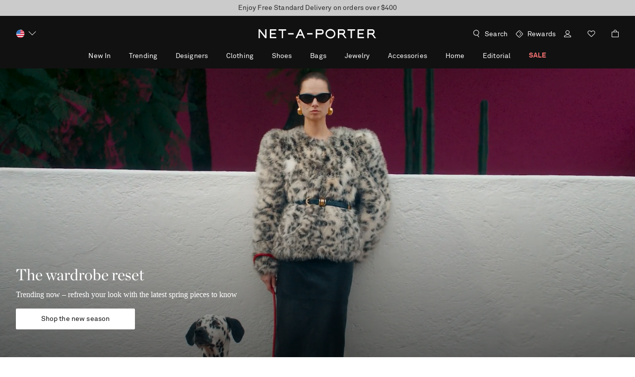

--- FILE ---
content_type: text/html; charset=utf-8
request_url: https://www.net-a-porter.com/en-us/
body_size: 106145
content:
<!DOCTYPE html>
<html lang="en" dir="ltr">

<head>
    <meta charset="utf-8">
    <meta name="viewport" content="width=device-width,initial-scale=1,maximum-scale=5" />
    <title>NET-A-PORTER | Luxury Fashion, Beauty &amp;amp; Lifestyle for Women</title>
    <meta name="description"
        content="Incredible fashion for incredible women. Shop our edit of women&amp;#x27;s fashion, beauty and lifestyle from over 800 of the world&amp;#x27;s top brands at NET-A-PORTER." />
    <meta name="keywords" content="designer fashion, designer clothes, designer clothing, designer shoes, designer bags, designer handbags, designer accessories, net-a-porter, net-a-porter.com, netaporter" />
    <meta property="og:title" content="NET-A-PORTER | Luxury Fashion, Beauty &amp;amp; Lifestyle for Women">
    <meta property="og:description" content="Incredible fashion for incredible women. Shop our edit of women&amp;#x27;s fashion, beauty and lifestyle from over 800 of the world&amp;#x27;s top brands at NET-A-PORTER.">
    <meta property="og:image" content="/favicon.png" />
    <meta name="robots" content="index, follow" />
    <link rel="icon" href="/favicon.png" />
    <meta name="copyright" content="Net-A-Porter" />
    <meta name="author" content="Net-A-Porter" />
    <meta http-equiv="cleartype" content="on" />
    <meta http-equiv="X-UA-Compatible" content="IE=edge" />
    <!-- PWA / native app prompt -->
    <link rel="manifest" href="/en-us/manifest.json" />
    <!-- Site furniture meta tags -->
    
    <!-- Escaped meta tag for head specific tags -->
    <meta data-react-helmet="true" name="device-type" content="Device Type"/>
    <!-- Site furniture styles -->
    
        <link rel="preload" as="script" href="https://www.net-a-porter.com/resources/11f0b72fdc1096fed569d5ea9b5f4896f2d72a3d52657"/><link rel="preload" as="style" href="/assets/nap-sifu-51aedd7d.css" />
        <link rel="preload" as="script" href="/assets/nap-sifu-en-871b54dd.js" />
        <link rel="stylesheet" href="/assets/nap-sifu-51aedd7d.css" />
        <style type="text/css" data-fela-rehydration="0" data-fela-type="STATIC">* {-moz-osx-font-smoothing: auto;-webkit-font-smoothing: antialiased;font-smoothing: antialiased;}body[data-language="zh"] * {font-style: normal !important;}html,body {-webkit-tap-highlight-color: transparent;}.sf-content {max-width: 100%;}@media (min-width: 951px) {.sf-content {max-width: 100%;}}/* Slider */.slick-slider{position: relative;display: block;box-sizing: border-box;-webkit-user-select: none;-moz-user-select: none;-ms-user-select: none;user-select: none;-webkit-touch-callout: none;-khtml-user-select: none;-ms-touch-action: pan-y;touch-action: pan-y;-webkit-tap-highlight-color: transparent;}.slick-list{position: relative;display: block;overflow: hidden;margin: 0;padding: 0;}.slick-list:focus{outline: none;}.slick-list.dragging{cursor: pointer;cursor: hand;}.slick-slider .slick-track,.slick-slider .slick-list{-webkit-transform: translate3d(0, 0, 0);-moz-transform: translate3d(0, 0, 0);-ms-transform: translate3d(0, 0, 0);-o-transform: translate3d(0, 0, 0);transform: translate3d(0, 0, 0);}.slick-track{position: relative;top: 0;left: 0;display: flex;align-items: stretch;margin-left: auto;margin-right: auto;}.slick-track:before,.slick-track:after{display: table;content: '';}.slick-track:after{clear: both;}.slick-loading .slick-track{visibility: hidden;}.slick-slide{display: none;float: left;height: auto;min-height: 1px;}.slick-slide > div {height: 100%;}[dir='rtl'] .slick-slide{float: right;}.slick-slide img{display: block;}.slick-slide.slick-loading img{display: none;}.slick-slide.dragging img{pointer-events: none;}.slick-initialized .slick-slide{display: block;}.slick-loading .slick-slide{visibility: hidden;}.slick-vertical .slick-slide{display: block;height: auto;border: 1px solid transparent;}.slick-arrow.slick-hidden {display: none;}.sf-container > :not(nav) {transform: none;will-change: initial;}
</style>
	
    <!-- Escaped styles tag for head specific styles -->
    
    <!-- Site furniture scripts -->
    <script type="text/javascript" src="https://www.net-a-porter.com/resources/11f0b72fdc1096fed569d5ea9b5f4896f2d72a3d52657"  ></script><script defer src="/assets/nap-sifu-en-871b54dd.js"></script> <script id="profilingHeadScript">(function(){
  var g=this||self;function z(){return"undefined"===typeof Date.now?(new Date).getTime():Date.now()}function N(E){this.L=E;16==this.L?(this.v=268435456,this.C=4026531839):(this.v=78364164096,this.C=2742745743359)}function l(E){return(Math.floor(Math.random()*E.C)+E.v).toString(E.L)};function T(E){this.C=E}T.prototype.supported=function(){return void 0!=window.localStorage};T.prototype.get=function(){return window.localStorage.getItem(this.C)};T.prototype.set=function(E){return window.localStorage.setItem(this.C,E)};T.prototype.set=T.prototype.set;function Z(){var E=z(),Y=new N(16);Y=l(Y)+l(Y)+l(Y)+l(Y);return[0,0,E,E,Y].join(":")}function J(){var E=new T("ed73f20edbf2b73");if(!E.supported())return null;E=E.get();if(null===E)return null;var Y=E.split("_");2===Y.length&&(E=Y[0]);return"0:"+E}
  function v(){var E=J();if(null===E)if(E=new T("ed73f20edbf2b74"),E.supported()){var Y=E.get();null===Y&&(Y=Z());var u=E.set;var S=Y.split(":");if(5!=S.length)S=Y;else{var t=parseInt(S[1],10)+1,K=z();K>parseInt(S[2],10)+157788E5?S=Z():(S[1]=t.toString(),S[3]=K,S=S.join(":"))}u.call(E,S);E="1:"+Y}else E=null;return E}
  function y(E,Y){E={iceServers:[{urls:"turn:aa.online-metrix.net?transport=tcp",username:E,credential:Y},{urls:"turn:aa.online-metrix.net?transport=udp",username:E,credential:Y}]};return"undefined"!==typeof window.RTCPeerConnection&&null!==window.RTCPeerConnection?new window.RTCPeerConnection(E):"undefined"!==typeof window.webkitRTCPeerConnection&&null!==window.webkitRTCPeerConnection?new window.webkitRTCPeerConnection(E):"undefined"!==typeof window.C&&null!==window.C?new window.C(E):null}
  function w(E,Y){var u=v();try{var S=y("2:"+E+":"+Y+":"+u,Y);if(S&&"undefined"!==typeof S.createDataChannel&&null!==S.createDataChannel){S.createDataChannel(Math.random().toString());var t=function(){};E=function(K){S.setLocalDescription(K,t,t)};"undefined"===typeof Promise||0<S.createOffer.length?S.createOffer(E,t):S.createOffer().then(E,t);setInterval(function(){"undefined"!==typeof S.close&&null!==S.close&&S.close();"undefined"!==typeof S.onicecandidate&&null!==S.onicecandidate&&(S.onicecandidate=
  function(){},S=null)},1E4)}}catch(K){}}var X=null;function h(E){for(var Y;null!==(Y=document.getElementById(E));)Y.parentElement.removeChild(Y)}
  function P(E,Y,u,S){if("undefined"!==typeof E&&"undefined"!==typeof Y&&"undefined"!==typeof u&&8===Y.length){if(-1!==u.indexOf(":"))throw Error("invalid session_id "+u);h("tdz_ifrm");h("tmx_tags_iframe");h("tmx_tags_js");var t=document;if("undefined"!==typeof t.currentScript&&null!==t.currentScript){var K=t.currentScript.getAttribute("nonce");"undefined"!==typeof K&&null!==K&&""!==K?X=K:"undefined"!==typeof t.currentScript.nonce&&null!==t.currentScript.nonce&&""!==t.currentScript.nonce&&
  (X=t.currentScript.nonce)}w(Y,u);t=document.getElementsByTagName("head").item(0);K=document.createElement("script");K.id="tmx_tags_js";K.setAttribute("type","text/javascript");var k=new N(36),I=Math.floor(Math.random()*k.C),n=Math.floor(Math.random()*k.C);n=(n-n%256+5+I)%k.C;var L=(885187064159+I)%k.C;I=l(k)+(I+k.v).toString(k.L);n=(L+k.v).toString(k.L)+(n+k.v).toString(k.L);E="https://"+E+"/"+I+".js";Y=[n+"="+Y,l(k)+l(k)+"="+u];"undefined"!==typeof S&&null!==S&&0<S.length&&Y.push(l(k)+l(k)+
  "="+S);K.setAttribute("src",E+"?"+Y.join("&"));null!==X&&(K.setAttribute("nonce",X),K.getAttribute("nonce")!==X&&(K.nonce=X));t.appendChild(K)}}var W=["tm","prfl"],Q=g;W[0]in Q||"undefined"==typeof Q.execScript||Q.execScript("var "+W[0]);for(var R;W.length&&(R=W.shift());)W.length||void 0===P?Q[R]&&Q[R]!==Object.prototype[R]?Q=Q[R]:Q=Q[R]={}:Q[R]=P;}).call(this);
  </script>
    <!-- Escaped scripts tag for head specific scripts -->
    <script>window.queuedDataLayer = []</script><script data-raygun="true">!function(a,b,c,d,e,f,g,h,i,j){a.RaygunObject=e,a[e]=a[e]||function(){(a[e].o=a[e].o||[]).push(arguments)},g=b.createElement(c),h=b.getElementsByTagName(c)[0],g.async=1,g.src=d,a.__raygunNoConflict=!!f,h.parentNode.insertBefore(g,h),i=a.onerror,a.onerror=function(b,c,d,f,g){i&&i(b,c,d,f,g),g||(g=new Error(b)),a[e].q=a[e].q||[],a[e].q.push({e:g})},j=a.fetch,j&&(a.__raygunOriginalFetch=j,a.fetch=function(){return a.__raygunFetchCallback?a.__raygunFetchCallback.apply(null,arguments):j.apply(null,arguments);})}(window,document,"script","//cdn.raygun.io/raygun4js/raygun.min.js","rg4js");</script><script data-react-helmet="true" type="application/ld+json">null</script><meta charSet="utf-8"/><meta name="viewport" content="width=device-width"/><meta name="next-head-count" content="2"/><style data-fela-id="" data-fela-rehydration="483" data-fela-type="STATIC">* {-moz-osx-font-smoothing: auto;-webkit-font-smoothing: antialiased;font-smoothing: antialiased;}body[data-language="zh"] * {font-style: normal !important;}html,body {-webkit-tap-highlight-color: transparent;}.sf-content {max-width: 100%;}@media (min-width: 951px) {.sf-content {max-width: 100%;}}/* Slider */.slick-slider{position: relative;display: block;box-sizing: border-box;-webkit-user-select: none;-moz-user-select: none;-ms-user-select: none;user-select: none;-webkit-touch-callout: none;-khtml-user-select: none;-ms-touch-action: pan-y;touch-action: pan-y;-webkit-tap-highlight-color: transparent;}.slick-list{position: relative;display: block;overflow: hidden;margin: 0;padding: 0;}.slick-list:focus{outline: none;}.slick-list.dragging{cursor: pointer;cursor: hand;}.slick-slider .slick-track,.slick-slider .slick-list{-webkit-transform: translate3d(0, 0, 0);-moz-transform: translate3d(0, 0, 0);-ms-transform: translate3d(0, 0, 0);-o-transform: translate3d(0, 0, 0);transform: translate3d(0, 0, 0);}.slick-track{position: relative;top: 0;left: 0;display: flex;align-items: stretch;margin-left: auto;margin-right: auto;}.slick-track:before,.slick-track:after{display: table;content: '';}.slick-track:after{clear: both;}.slick-loading .slick-track{visibility: hidden;}.slick-slide{display: none;float: left;height: auto;min-height: 1px;}.slick-slide > div {height: 100%;}[dir='rtl'] .slick-slide{float: right;}.slick-slide img{display: block;}.slick-slide.slick-loading img{display: none;}.slick-slide.dragging img{pointer-events: none;}.slick-initialized .slick-slide{display: block;}.slick-loading .slick-slide{visibility: hidden;}.slick-vertical .slick-slide{display: block;height: auto;border: 1px solid transparent;}.slick-arrow.slick-hidden {display: none;}.sf-container > :not(nav) {transform: none;will-change: initial;}
</style><style data-fela-id="" data-fela-rehydration="483" data-fela-type="KEYFRAME">@-webkit-keyframes k1{0%{opacity:0.5}50%{opacity:1}100%{opacity:0.5}}@-moz-keyframes k1{0%{opacity:0.5}50%{opacity:1}100%{opacity:0.5}}@keyframes k1{0%{opacity:0.5}50%{opacity:1}100%{opacity:0.5}}</style><style data-fela-id="" data-fela-rehydration="483" data-fela-type="RULE">.a{font-size:0}.b{height:1px}.c{left:auto}.d{position:absolute}.e{width:1px}.f{padding-top:0}.g{margin-bottom:0}.h{width:100%}.o{position:relative}.p{margin-bottom:0px}.q{height:calc(max(100vh - 0px, 540px))}.r{display:block}.s{aspect-ratio:16 / 9}.t{top:calc(max(100vh - 0px, 540px) - 206px)}.u{left:0}.v{height:206px}.w{background:-webkit-linear-gradient(180deg, rgba(131, 131, 131, 0.00) 0%, rgba(0, 0, 0, 0.50) 67.71%);background:-moz-linear-gradient(180deg, rgba(131, 131, 131, 0.00) 0%, rgba(0, 0, 0, 0.50) 67.71%);background:linear-gradient(180deg, rgba(131, 131, 131, 0.00) 0%, rgba(0, 0, 0, 0.50) 67.71%)}.x{pointer-events:none}.y{z-index:0}.ac{clear:both}.ae{margin:0 auto}.af{max-width:1440px}.ag{box-sizing:border-box}.ah{display:-webkit-box;display:-moz-box;display:-ms-flexbox;display:-webkit-flex;display:flex}.ai{flex:0 1 auto}.aj{flex-direction:row;-webkit-box-orient:horizontal;-webkit-box-direction:normal}.ak{flex-wrap:wrap;-webkit-box-lines:multiple}.al{align-items:stretch;-webkit-box-align:stretch}.am{padding:0 0}.an{margin-left:4px}.ao{width:calc(100% - 32px + 12px)}.az{box-sizing:content-box}.ba{flex:1 0 auto}.bb{float:left}.bc{flex-basis:calc(100% - 12px)}.bd{max-width:calc(100% - 12px)}.be{margin-left:12px}.bf{padding-left:0%}.bz{padding-top:0px}.ca{padding-bottom:0px}.cb{height:auto}.cj{direction:ltr}.ck{height:100%}.cl{background-color:rgba(0,0,0,0.6)}.cm{bottom:48px}.cn{flex-direction:column;-webkit-box-orient:vertical;-webkit-box-direction:normal}.co a{text-decoration:none}.cr{font-family:Chronicle Display, Times New Roman, serif, sans-serif, MSung PRC Medium}.cs{font-weight:500}.ct{font-size:24px}.cu{line-height:30px}.cv{text-transform:none}.cw{color:rgba(255,255,255,1)}.de{padding-top:8px}.df{font-family:ChronicleText, Georgia, Serif, sans-serif, MSung PRC Medium}.dg{font-size:16px}.dh{line-height:24px}.di{margin-top:24px}.dj{gap:16px}.dn{font-family:AkkuratPro, sans-serif, MSung PRC Medium}.do{font-weight:400}.dp{font-size:14px}.dq{line-height:18px}.dr{color:rgba(17,17,17,1)}.ds{justify-content:center;-webkit-box-pack:center}.dt{opacity:1}.du{background-color:rgba(255,255,255,1)}.dv{letter-spacing:0.14px}.dw{padding:15px 16px}.dx{text-align:center}.dy{border:1px solid rgba(255,255,255,1)}.dz{border-radius:2px}.ea:hover{opacity:0.8}.eb:hover{transition:opacity 300ms cubic-bezier(0.3, 0.0, 0.3, 1.0);-webkit-transition:opacity 300ms cubic-bezier(0.3, 0.0, 0.3, 1.0);-moz-transition:opacity 300ms cubic-bezier(0.3, 0.0, 0.3, 1.0)}.ec:nth-child(2){color:rgba(255,255,255,1)}.ed:nth-child(2){background-color:transparent}.ee:nth-child(2){opacity:0.6}.ef:nth-child(2):hover{opacity:1}.eg:nth-child(2):hover{transition:opacity 300ms cubic-bezier(0.3, 0.0, 0.3, 1.0);-webkit-transition:opacity 300ms cubic-bezier(0.3, 0.0, 0.3, 1.0);-moz-transition:opacity 300ms cubic-bezier(0.3, 0.0, 0.3, 1.0)}.ej{margin-left:0px}.et{flex-basis:calc(100%)}.eu{max-width:calc(100%)}.ev{padding-left:0px}.fl{padding-top:32px}.fp{margin-top:0}.fq{z-index:2}.fr{transition:opacity 1s;-webkit-transition:opacity 1s;-moz-transition:opacity 1s}.fs{background-color:rgb(94.11764706%,94.11764706%,94.11764706%)}.ft{cursor:pointer}.fu{animation-name:k1}.fv{animation-duration:1000ms}.fw{animation-timing-function:cubic-bezier(0.7, 0, 0.7, 1)}.fx{animation-iteration-count:infinite}.fy{opacity:0}.fz{min-height:545px}.ga{margin:0 32px}.gf{position:static}.gg{top:0}.gj{margin-top:-24px}.gl{overflow:hidden}.gw{padding:0 16px 0 16px}.gx{margin-left:-16px}.gy{margin-right:0}.gz{margin-top:2px}.he{line-height:17.5px}.hf{text-transform:uppercase}.hg{color:rgba(101,101,101,1)}.hh{margin-bottom:4px}.hi{padding-top:40px}.hj{transition:opacity 300ms cubic-bezier(0.0, 0.0, 0.3, 1.0);-webkit-transition:opacity 300ms cubic-bezier(0.0, 0.0, 0.3, 1.0);-moz-transition:opacity 300ms cubic-bezier(0.0, 0.0, 0.3, 1.0)}.hk{letter-spacing:2.1px}.hl{text-align:left}.ho{font-size:32px}.hp{line-height:1.25}.hq{color:black}.hr{margin-bottom:16px}.hs{text-overflow:ellipsis}.ht{display:-webkit-box}.hu{-webkit-line-clamp:2}.hv{-webkit-box-orient:vertical}.ig{line-height:1.5}.ih{margin:0 0 24px}.ii> a{color:rgba(17,17,17,1)}.ij> a{inverse-color:rgba(255,255,255,1)}.ik> a{border-bottom:1px solid rgba(17,17,17,1)}.il> a:hover{color:rgba(101,101,101,1)}.im> a:hover{border-bottom:1px solid rgba(101,101,101,1)}.in{margin-bottom:24px}.iq{display:none}.iu{width:240px}.iv{background-color:rgba(17,17,17,1)}.iw{border:1px solid rgba(17,17,17,1)}.ix{color:rgb(94.11764706%,94.11764706%,94.11764706%)}.iy{max-width:326px}.iz{height:40px}.ja:hover{background-color:rgba(101,101,101,1)}.jb:hover{border:1px solid rgba(101,101,101,1)}.jc{overflow-x:scroll}.jd{scrollbar-width:none}.je{min-height:252px}.jf{flex:1}.jg::-webkit-scrollbar{display:none}.jh{display:-webkit-inline-box;display:-moz-inline-box;display:-ms-inline-flexbox;display:-webkit-inline-flex;display:inline-flex}.ji{padding-left:16px}.jj{padding-right:8px}.jk{transition:opacity 300ms cubic-bezier(0.0, 0.0, 0.3, 1.0) 300ms;-webkit-transition:opacity 300ms cubic-bezier(0.0, 0.0, 0.3, 1.0) 300ms;-moz-transition:opacity 300ms cubic-bezier(0.0, 0.0, 0.3, 1.0) 300ms}.jq{width:144px}.jr{max-width:144px}.js{margin-right:8px}.jt{padding:0}.kf{padding:82.39999999999999% 0}.kg{background:rgb(94.11764706%,94.11764706%,94.11764706%)}.ki{font-weight:900}.kj{line-height:1.286em}.kk{padding:1px 8px}.kl{margin:8px 0 0}.km{max-height:2.571em}.kn{left:2px}.ko{padding-right:NaNpx}.kp{width:90px}.kq{height:3px}.kr{margin:32px auto}.ks{background-color:rgba(203,203,203,1)}.kt{width:30px}.ku{transform:translateX(0px)}.kv{transition:translateX 200ms ease 200ms;-webkit-transition:translateX 200ms ease 200ms;-moz-transition:translateX 200ms ease 200ms}.kw{inverse-color:rgba(255,255,255,1)}.kx{border-bottom:1px solid rgba(17,17,17,1)}.ky:hover{color:rgba(101,101,101,1)}.kz:hover{border-bottom:1px solid rgba(101,101,101,1)}.la{margin:40px 0 0 0}.lh{letter-spacing:0}.li{transition:opacity 0.5s ease;-webkit-transition:opacity 0.5s ease;-moz-transition:opacity 0.5s ease}.lj{min-height:auto}.lk{width:280px}.ll{margin:0 80px 0 32px}.lm{width:1968px}.ln{flex-wrap:nowrap;-webkit-box-lines:nowrap}.lq{top:50%}.lr{left:50%}.ls{transform:translate(-50%, -50%)}.lt{margin:0}.me{margin-right:-8px}.mh{width:calc(100% + 8px)}.mi{z-index:1}.mj > div > div > div > div[aria-hidden="true"] a{display:none}.ml{z-index:999}.mm{top:calc(50% - 18px)}.mn{left:56px}.mp{border:0}.mq{border-radius:0}.mr{width:48px}.ms{height:48px}.mt{background:rgba(255, 255, 255)}.mu{pointer-events:auto}.mv{cursor:default}.mw{align-items:center;-webkit-box-align:center}.mx{transition:opacity 300ms cubic-bezier(0.3, 0.0, 0.3, 1.0);-webkit-transition:opacity 300ms cubic-bezier(0.3, 0.0, 0.3, 1.0);-moz-transition:opacity 300ms cubic-bezier(0.3, 0.0, 0.3, 1.0)}.my{transform:translate(-100%, -65%)}.mz{padding-right:0}.nc{display:inline-block}.nd{right:52.8px}.nf{opacity:0.8}.ng{transform:translate(100%, -65%) scaleX(-1)}.nr:hover [data-automation="block-cta"]{color:rgba(101,101,101,1)}.ns:hover [data-automation="block-cta"]{border-bottom:1px solid rgba(101,101,101,1)}.nt{background:#eee}.nu{padding-bottom:112.90322580645163%}.nx{display:inherit}.ny{font-size:20px}.nz{margin:0 0 8px}.ob{margin:0 0 16px}.oc{border:none}.od{padding-top:24px}.of{padding-bottom:75%}.oh{margin:-24px 16px 0}.ok{padding:0 8px}.os{outline:none}.ot{margin-top:70px}.ox{right:0}.oy{transform:translateY(calc(-50% + 1px))}.oz path{fill:#000}.pa{max-height:60vh}.pb{flex:5}.pc{will-change:flex}.pd{transition:flex 1s cubic-bezier(.29,0,.2,1);-webkit-transition:flex 1s cubic-bezier(.29,0,.2,1);-moz-transition:flex 1s cubic-bezier(.29,0,.2,1)}.pe:focus-within{z-index:1}.pf{max-width:100%}.pg{transition:opacity 500ms cubic-bezier(0.3, 0.0, 0.3, 1.0);-webkit-transition:opacity 500ms cubic-bezier(0.3, 0.0, 0.3, 1.0);-moz-transition:opacity 500ms cubic-bezier(0.3, 0.0, 0.3, 1.0)}.ph{height:60vh}.pi{padding-bottom:51.28205128205128%}.pk{word-break:break-word}.pl{transition:opacity 0.2s ease;-webkit-transition:opacity 0.2s ease;-moz-transition:opacity 0.2s ease}.pm{object-position:center}.pn{object-fit:cover}.pp span{color:rgba(17,17,17,1)}.pq span{inverse-color:rgba(255,255,255,1)}.pr span{border-bottom:1px solid rgba(17,17,17,1)}.ps:hover span{color:rgba(101,101,101,1)}.pt:hover span{border-bottom:1px solid rgba(101,101,101,1)}.pu{font-style:italic}.pw{border-bottom:1px solid rgba(203,203,203,1)}.px>.slick-slider .slick-track:before{display:none}.py{width:100vw}.pz{padding-bottom:56.25%}.qc{padding-top:16px}.qn{padding-bottom:133.23262839879152%}.qp{padding-bottom:133.33333333333331%}.qr{direction:initial}.qs{padding:32px 0}.qw{padding:0 16px 24px 16px}.qz{justify-content:space-between;-webkit-box-pack:justify}.re{width:32px}.rf{flex:0 0 auto}.rh{margin:0 8px 0 0}.rl:hover{opacity:0.3}.rm{width:auto}.rn{margin-top:16px}.ro{font-weight:325}</style><style data-fela-id="" data-fela-rehydration="483" data-fela-type="RULE" media="(min-width: 768px)">.i{padding-top:0}.j{margin-bottom:0}.z{width:100%}.ab{background:-webkit-linear-gradient(180deg, rgba(131, 131, 131, 0.00) 0%, rgba(0, 0, 0, 0.50) 100%);background:-moz-linear-gradient(180deg, rgba(131, 131, 131, 0.00) 0%, rgba(0, 0, 0, 0.50) 100%);background:linear-gradient(180deg, rgba(131, 131, 131, 0.00) 0%, rgba(0, 0, 0, 0.50) 100%)}.ap{margin-left:16px}.aq{width:calc(100% - 64px + 16px)}.bg{flex-basis:calc(100% - 16px)}.bh{max-width:calc(100% - 16px)}.bi{padding-left:0%}.cc{position:relative}.cd{padding-top:0px}.ce{padding-bottom:0px}.cp{bottom:56px}.cq{width:550px}.dc{font-size:32px}.dd{line-height:40px}.dk{display:-webkit-box;display:-moz-box;display:-ms-flexbox;display:-webkit-flex;display:flex}.dl{flex-direction:row;-webkit-box-orient:horizontal;-webkit-box-direction:normal}.dm{margin-top:16px}.eh{width:240px}.ei{padding:11px 16px}.ek{margin-left:0px}.ew{flex-basis:calc(100%)}.ex{max-width:calc(100%)}.ey{padding-left:0px}.fm{padding-top:32px}.gc{min-height:300px}.gh{position:absolute}.gk{display:none}.gm{flex-basis:calc(33.333333333333336% - 16px)}.gn{max-width:calc(33.333333333333336% - 16px)}.ha{margin-right:0}.hb{margin-left:0}.hm{font-size:14px}.hn{text-align:left}.hz{line-height:1.25}.ia{margin-top:0}.ib{margin-bottom:16px}.io{font-size:16px}.ir{justify-content:flex-start;-webkit-box-pack:start}.is{opacity:1}.it{transition:none;-webkit-transition:none;-moz-transition:none}.jl{flex-wrap:nowrap;-webkit-box-lines:nowrap}.jm{padding-left:0}.jn{padding-right:0}.ju{display:inline-block}.jv{flex:1 0 140px}.jw{margin-right:24px}.jx{max-width:none}.lb{display:block}.lc{margin-top:-32px}.le{height:18px}.lf{margin-top:40px}.lg{margin-left:32px}.lu{flex-basis:calc(66.66666666666667% - 16px)}.lv{max-width:calc(66.66666666666667% - 16px)}.nh{flex-basis:calc(50% - 16px)}.ni{max-width:calc(50% - 16px)}.nv{padding-bottom:112.90322580645163%}.nw{height:100%}.oe{padding-top:48px}.og{padding-bottom:14.098837209302326%}.ol{margin:-32px 32px 0}.ou{margin-top:70px}.pj{padding-bottom:51.28205128205128%}.po{height:60vh}.qa{padding-bottom:56.25%}.qb{height:calc(max(100vh - 0px, 540px))}.qd{padding-top:16px}.qh{direction:initial}.ql{position:static}.qm:last-child{margin-right:0}.qo{padding-bottom:133.23262839879152%}.qq{padding-bottom:133.33333333333331%}.qt{padding:32px 0}.qx{padding:0 32px 24px 32px}.ri{width:210px}</style><style data-fela-id="" data-fela-rehydration="483" data-fela-type="RULE" media="(min-width: 1024px)">.k{padding-top:0}.l{margin-bottom:0}.ar{margin-left:8px}.as{width:calc(100% - 64px + 24px)}.bj{flex-basis:calc(100% - 24px)}.bk{max-width:calc(100% - 24px)}.bl{margin-left:24px}.bm{padding-left:0%}.cf{padding-top:0px}.cg{padding-bottom:0px}.cx{font-family:Chronicle Display, Times New Roman, serif, sans-serif}.cy{font-weight:500}.cz{font-size:32px}.da{line-height:1.25}.db{text-transform:none}.el{margin-left:0px}.em{width:100%}.ez{flex-basis:calc(100%)}.fa{max-width:calc(100%)}.fb{padding-left:0px}.fn{padding-top:48px}.gd{min-height:260px}.gi{position:relative}.go{flex-basis:calc(33.333333333333336% - 24px)}.gp{max-width:calc(33.333333333333336% - 24px)}.hc{margin-right:0}.hd{margin-left:0}.hw{font-size:48px}.hx{margin-top:0}.hy{margin-bottom:16px}.ip{font-size:16px}.jo{flex-wrap:wrap;-webkit-box-lines:multiple}.jp{margin:0 -8}.jy{display:block}.jz{width:calc((100% - 96px) / 12)}.ka{max-width:calc((100% - 96px) / 12)}.kb{margin:0 0 0px 0}.kc{padding:0 8px 0 8px}.ld{display:none}.lo{padding-top:8px}.lp{box-sizing:border-box}.lw{flex-basis:calc(66.66666666666667% - 24px)}.lx{max-width:calc(66.66666666666667% - 24px)}.mf{width:calc((100% - 32px) / 4)}.mg{max-width:calc((100% - 32px) / 4)}.nj{flex-basis:calc(50% - 24px)}.nk{max-width:calc(50% - 24px)}.oa{font-size:24px}.oi{width:calc((100% -96px) / 12)}.oj{max-width:calc((100% -96px) / 12)}.om{padding:8px 32px 0}.oq{width:calc((100% -32px) / 4)}.or{max-width:calc((100% -32px) / 4)}.ov{margin-top:86px}.pv{margin:0 0 16px}.qu{padding:48px 0}.qy{padding:0 0 24px}.rj{margin:0 24px 0 0}.rk{flex:unset}.rp{margin:0}</style><style data-fela-id="" data-fela-rehydration="483" data-fela-type="RULE" media="(min-width: 1440px)">.m{padding-top:0}.n{margin-bottom:0}.at{margin-left:8px}.au{width:calc(100% - 64px + 24px)}.bn{flex-basis:calc(100% - 24px)}.bo{max-width:calc(100% - 24px)}.bp{margin-left:24px}.bq{padding-left:0%}.ch{padding-top:0px}.ci{padding-bottom:0px}.en{margin-left:0px}.eo{width:100%}.fc{flex-basis:calc(100%)}.fd{max-width:calc(100%)}.fe{padding-left:0px}.fo{padding-top:48px}.ge{min-height:370px}.gq{flex-basis:calc(33.333333333333336% - 24px)}.gr{max-width:calc(33.333333333333336% - 24px)}.ic{font-size:48px}.id{line-height:1.25}.ie{margin-top:NaNpx}.if{margin-bottom:NaNpx}.kd{padding:0 12px 0 12px}.ke{margin:0}.kh{padding-left:24px}.ly{flex-basis:calc(66.66666666666667% - 24px)}.lz{max-width:calc(66.66666666666667% - 24px)}.mk{width:calc(100% + 8px)}.mo{left:60px}.ne{right:53px}.nl{flex-basis:calc(50% - 24px)}.nm{max-width:calc(50% - 24px)}.on{padding:8px 32px 0}.oo{max-width:1440px}.op{margin:0 auto}.ow{margin-top:86px}.qv{padding:48px 0}</style><style data-fela-id="" data-fela-rehydration="483" data-fela-type="RULE" media="(min-width: 1920px)">.av{margin-left:8px}.aw{width:calc(100% - 64px + 24px)}.br{flex-basis:calc(100% - 24px)}.bs{max-width:calc(100% - 24px)}.bt{margin-left:24px}.bu{padding-left:0%}.ep{margin-left:0px}.eq{width:100%}.ff{flex-basis:calc(100%)}.fg{max-width:calc(100%)}.fh{padding-left:0px}.gs{flex-basis:calc(33.333333333333336% - 24px)}.gt{max-width:calc(33.333333333333336% - 24px)}.ma{flex-basis:calc(66.66666666666667% - 24px)}.mb{max-width:calc(66.66666666666667% - 24px)}.nn{flex-basis:calc(50% - 24px)}.no{max-width:calc(50% - 24px)}</style><style data-fela-id="" data-fela-rehydration="483" data-fela-type="RULE" media="(min-width: 2560px)">.ax{margin-left:8px}.ay{width:calc(100% - 64px + 24px)}.bv{flex-basis:calc(100% - 24px)}.bw{max-width:calc(100% - 24px)}.bx{margin-left:24px}.by{padding-left:0%}.er{margin-left:0px}.es{width:100%}.fi{flex-basis:calc(100%)}.fj{max-width:calc(100%)}.fk{padding-left:0px}.gu{flex-basis:calc(33.333333333333336% - 24px)}.gv{max-width:calc(33.333333333333336% - 24px)}.mc{flex-basis:calc(66.66666666666667% - 24px)}.md{max-width:calc(66.66666666666667% - 24px)}.np{flex-basis:calc(50% - 24px)}.nq{max-width:calc(50% - 24px)}</style><style data-fela-id="" data-fela-rehydration="483" data-fela-type="RULE" media="(max-width: 767px)">.gb{margin:0}.qe{display:-webkit-box;display:-moz-box;display:-ms-flexbox;display:-webkit-flex;display:flex}.qf{overflow-x:scroll}.qg{scrollbar-width:none}.qi{flex:0 0 auto}.qj{width:85%}.qk:not(:first-child){margin-left:16px}.rg{width:16px}</style><style data-fela-id="" data-fela-rehydration="483" data-fela-type="RULE" media="(hover: hover)">.na:hover{opacity:1}</style><style data-fela-id="" data-fela-rehydration="483" data-fela-type="RULE" media="(hover: none)">.nb:active{opacity:1}</style><style data-fela-id="" data-fela-rehydration="483" data-fela-type="RULE" media="(max-width: 1023px)">.ra{flex-wrap:nowrap;-webkit-box-lines:nowrap}.rb{overflow-x:scroll}.rc{overflow-y:hidden}.rd{scrollbar-width:none}</style><noscript data-n-css=""></noscript><script defer="" nomodule="" src="/assets/_next/static/chunks/polyfills-42372ed130431b0a.js"></script><script src="/assets/_next/static/chunks/webpack-6990149e3e9299f0.js" defer=""></script><script src="/assets/_next/static/chunks/framework-e952fed463eb8e34.js" defer=""></script><script src="/assets/_next/static/chunks/main-4f0dd59515193b0b.js" defer=""></script><script src="/assets/_next/static/chunks/pages/_app-263869c07d4842d1.js" defer=""></script><script src="/assets/_next/static/chunks/518-7ec2430e5ec02b7f.js" defer=""></script><script src="/assets/_next/static/chunks/442-7fa0d77a9290ba32.js" defer=""></script><script src="/assets/_next/static/chunks/685-8fe4fb43eba7221b.js" defer=""></script><script src="/assets/_next/static/chunks/772-af173caa270cbc7d.js" defer=""></script><script src="/assets/_next/static/chunks/296-abdd07db632e38d3.js" defer=""></script><script src="/assets/_next/static/chunks/817-c70b6ae5068127f0.js" defer=""></script><script src="/assets/_next/static/chunks/pages/NAPHomepage-68ec9de2bc631eac.js" defer=""></script><script src="/assets/_next/static/BpdN3jzgD9rrI7GNSYGGI/_buildManifest.js" defer=""></script><script src="/assets/_next/static/BpdN3jzgD9rrI7GNSYGGI/_ssgManifest.js" defer=""></script><link rel="alternate" href="https://www.net-a-porter.com/" hrefLang="x-default"><link rel="alternate" href="https://www.net-a-porter.com/en-au/" hrefLang="en-au"><link rel="alternate" href="https://www.net-a-porter.com/en-ca/" hrefLang="en-ca"><link rel="alternate" href="https://www.net-a-porter.com/en-dk/" hrefLang="en-dk"><link rel="alternate" href="https://www.net-a-porter.com/en-fr/" hrefLang="en-fr"><link rel="alternate" href="https://www.net-a-porter.com/en-de/" hrefLang="en-de"><link rel="alternate" href="https://www.net-a-porter.com/en-hk/" hrefLang="en-hk"><link rel="alternate" href="https://www.net-a-porter.com/en-nl/" hrefLang="en-nl"><link rel="alternate" href="https://www.net-a-porter.com/en-sg/" hrefLang="en-sg"><link rel="alternate" href="https://www.net-a-porter.com/en-se/" hrefLang="en-se"><link rel="alternate" href="https://www.net-a-porter.com/en-ch/" hrefLang="en-ch"><link rel="alternate" href="https://www.net-a-porter.com/en-ae/" hrefLang="en-ae"><link rel="alternate" href="https://www.net-a-porter.com/en-gb/" hrefLang="en-gb"><link rel="alternate" href="https://www.net-a-porter.com/en-us/" hrefLang="en-us"><link rel="canonical" href="https://www.net-a-porter.com/en-us/">
    <!-- Main Google Tag Manager Snippet -->
    <!-- Google Tag Manager --><script>(function(w,d,s,l,i){w[l]=w[l]||[];w[l].push({'gtm.start': new Date().getTime(),event:'gtm.js'});var f=d.getElementsByTagName(s)[0], j=d.createElement(s),dl=l!='dataLayer'?'&l='+l:'';j.async=true;j.src='https://www.googletagmanager.com/gtm.js?id='+i+dl;f.parentNode.insertBefore(j,f);})(window,document,'script','dataLayer','GTM-5MWMFL4');</script><!-- End Google Tag Manager -->


<script>(window.BOOMR_mq=window.BOOMR_mq||[]).push(["addVar",{"rua.upush":"true","rua.cpush":"false","rua.upre":"true","rua.cpre":"true","rua.uprl":"false","rua.cprl":"false","rua.cprf":"false","rua.trans":"SJ-01571ca7-6795-424e-8bbb-c229accb7781","rua.cook":"true","rua.ims":"false","rua.ufprl":"false","rua.cfprl":"true","rua.isuxp":"false","rua.texp":"norulematch","rua.ceh":"false","rua.ueh":"false","rua.ieh.st":"0"}]);</script>
                              <script>!function(a){var e="https://s.go-mpulse.net/boomerang/",t="addEventListener";if("False"=="True")a.BOOMR_config=a.BOOMR_config||{},a.BOOMR_config.PageParams=a.BOOMR_config.PageParams||{},a.BOOMR_config.PageParams.pci=!0,e="https://s2.go-mpulse.net/boomerang/";if(window.BOOMR_API_key="R4ER9-P3HDX-YEVEY-55HHF-MEUYZ",function(){function n(e){a.BOOMR_onload=e&&e.timeStamp||(new Date).getTime()}if(!a.BOOMR||!a.BOOMR.version&&!a.BOOMR.snippetExecuted){a.BOOMR=a.BOOMR||{},a.BOOMR.snippetExecuted=!0;var i,_,o,r=document.createElement("iframe");if(a[t])a[t]("load",n,!1);else if(a.attachEvent)a.attachEvent("onload",n);r.src="javascript:void(0)",r.title="",r.role="presentation",(r.frameElement||r).style.cssText="width:0;height:0;border:0;display:none;",o=document.getElementsByTagName("script")[0],o.parentNode.insertBefore(r,o);try{_=r.contentWindow.document}catch(O){i=document.domain,r.src="javascript:var d=document.open();d.domain='"+i+"';void(0);",_=r.contentWindow.document}_.open()._l=function(){var a=this.createElement("script");if(i)this.domain=i;a.id="boomr-if-as",a.src=e+"R4ER9-P3HDX-YEVEY-55HHF-MEUYZ",BOOMR_lstart=(new Date).getTime(),this.body.appendChild(a)},_.write("<bo"+'dy onload="document._l();">'),_.close()}}(),"".length>0)if(a&&"performance"in a&&a.performance&&"function"==typeof a.performance.setResourceTimingBufferSize)a.performance.setResourceTimingBufferSize();!function(){if(BOOMR=a.BOOMR||{},BOOMR.plugins=BOOMR.plugins||{},!BOOMR.plugins.AK){var e="true"=="true"?1:0,t="cookiepresent",n="cj2cfhix3tm7a2llvtxq-f-ea0060769-clientnsv4-s.akamaihd.net",i="false"=="true"?2:1,_={"ak.v":"39","ak.cp":"832619","ak.ai":parseInt("332943",10),"ak.ol":"0","ak.cr":12,"ak.ipv":4,"ak.proto":"h2","ak.rid":"9547e619","ak.r":47605,"ak.a2":e,"ak.m":"a","ak.n":"essl","ak.bpcip":"18.116.34.0","ak.cport":55680,"ak.gh":"23.45.126.206","ak.quicv":"","ak.tlsv":"tls1.3","ak.0rtt":"","ak.0rtt.ed":"","ak.csrc":"-","ak.acc":"","ak.t":"1768664303","ak.ak":"hOBiQwZUYzCg5VSAfCLimQ==Yp9JVpf2J8+uRFtC0Tw5I+3zNdo5SuIl0/mbgMuQYwXFgqrykLMiPTv/nvQOLMRxv/kImOUNulxXyofxdCFiY3d+Ieme8vkqlPJ4WLFuo+Oi4KhlhbR/e/[base64]/HoMPomaZ17MnUD1/LGe25TsOOA=","ak.pv":"478","ak.dpoabenc":"","ak.tf":i};if(""!==t)_["ak.ruds"]=t;var o={i:!1,av:function(e){var t="http.initiator";if(e&&(!e[t]||"spa_hard"===e[t]))_["ak.feo"]=void 0!==a.aFeoApplied?1:0,BOOMR.addVar(_)},rv:function(){var a=["ak.bpcip","ak.cport","ak.cr","ak.csrc","ak.gh","ak.ipv","ak.m","ak.n","ak.ol","ak.proto","ak.quicv","ak.tlsv","ak.0rtt","ak.0rtt.ed","ak.r","ak.acc","ak.t","ak.tf"];BOOMR.removeVar(a)}};BOOMR.plugins.AK={akVars:_,akDNSPreFetchDomain:n,init:function(){if(!o.i){var a=BOOMR.subscribe;a("before_beacon",o.av,null,null),a("onbeacon",o.rv,null,null),o.i=!0}return this},is_complete:function(){return!0}}}}()}(window);</script></head>

<body data-locale="en-us" data-language="en" data-country="US"
    data-currency="USD" data-cookie-policy=""
    data-business="NAP" data-bare="false" data-catalog="NAP_AM" data-layout="sitefurniture"  data-analytics="">
    <!-- No Script Google Tag Manager Snippet -->
    <!-- Google Tag Manager (noscript) --><noscript><iframe src="https://www.googletagmanager.com/ns.html?id=GTM-5MWMFL4"height="0" width="0" style="display:none;visibility:hidden"></iframe></noscript><!-- End Google Tag Manager (noscript) -->


            <header id="header"><div class="sf-Header2"><a href="#main-content" class="SkipToMainContent2">Skip to Main Content</a><span style="display:none"></span><div id="ribbon" class="Ribbon2 Ribbon2--noModifier"><div class="Ribbon2 Ribbon2--brandNavigation"><div class="Ribbon2__wrapper Ribbon2__wrapper--brandNavigation"><ul class="Ribbon2__messages Ribbon2__messages--brandNavigation"><li class="Ribbon2__message Ribbon2__message--show Ribbon2__message--noModifier"><div><p><a href="https://www.net-a-porter.com/en-us/shop/sale?cm_sp=homepage-_-sale-_-upto70-serviceribbon-all-global-all-12-1-26" target="_self" class="onlyElement">Sale: now up to 70% off. T&amp;Cs apply</a></p></div></li></ul></div></div></div><div class="sf-Header2__container" data-id="sifu-header"><div class="sf-Header2__brand"><div class="sf-Header2__nav-secure"><span>SECURE</span></div><div class="sf-Header2__nav-util"><button class="sf-Header2__icon sf-Header2__icon--menu" aria-label="Menu"></button><div class="sf-Header2__locale-switch"><section class="LocaleSwitch2"><div class="LocaleSwitch2__details LocaleSwitch2__details--header"><div tabindex="0" class="LocaleSwitch2__country LocaleSwitch2__country--header"><span class="Flag1__container US LocaleSwitch2__country-flag LocaleSwitch2__country-flag--header icon"></span><span class="LocaleSwitch2__country-name LocaleSwitch2__country-name--header">United States</span></div><span tabindex="0" class="LocaleSwitch2__down-arrow LocaleSwitch2__down-arrow--header"></span></div></section></div><div class="sf-Header2__icon-wrapper"><div class="mobile-icon"><div><div class="Popover4"><div class="Popover4__container sf-HeaderPopover2__container sf-HeaderPopover2__container--wishlist"><div class="Wishlist2"><a href="/en-us/wishlist" data-icon="wish list" aria-label="Wish List" class="Wishlist2__anchor"><span class="Wishlist2__icon sf-Header2__icon sf-Header2__icon--wishlist sf-Header2__icon--mobile-icon"></span></a></div></div></div></div></div></div></div><div class="sf-Header2__nav-logo"><div class="LogoTicker2"><a aria-label="Net-A-Porter Homepage Link" href="/en-us/" class="LogoTicker2__logo"><div class="LogoTicker2__animation-wrapper LogoTicker2__animation-wrapper--svgAnimation brand-logo-animation-1"><div class="LogoTicker2__item LogoTicker2__item--logo"><svg alt="NET-A-PORTER Logo" class="LogoTicker2__logo-icon" xmlns="http://www.w3.org/2000/svg" viewBox="0 0 140 20"><g fill="none" fill-rule="evenodd"><path d="M0 0h140v20H0z"></path><path fill="#fff" fill-rule="nonzero" d="M84.5 4.7c3 0 5.5 2.3 5.5 5.4 0 2.9-2.5 5.2-5.5 5.2-3.1 0-5.5-2.4-5.5-5.4 0-3 2.6-5.2 5.5-5.2ZM98 5c1.8 0 2.9 1.1 2.9 2.9 0 1.352-.62 2.309-1.691 2.701.735.54 1.274 1.442 1.891 2.499.4.7.9 1.3 1.6 1.9h-1.9l-1.4-2c-1.3-2-1.9-2.2-2.7-2.2h-2.4V15h-1.5V5Zm29.3 10h-1.5V5h5.2c1.8 0 2.9 1.1 2.9 2.9 0 1.352-.62 2.309-1.691 2.701.735.54 1.274 1.442 1.891 2.499.4.7.9 1.3 1.6 1.9h-1.9l-1.4-2c-1.3-2-1.9-2.2-2.7-2.2h-2.4V15ZM73.9 5c1.8 0 3 1.1 3 2.9 0 1.8-1.1 2.9-2.9 2.9h-4.4V15h-1.5V5Zm38.2 0v1.5h-3.5V15h-1.5V6.5h-3.5V5h8.5ZM34.9 5v1.5h-3.5V15H30V6.5h-3.6V5h8.5ZM5.4 5l6 7.6V5h1.5v10h-1.5L5.5 7.4h-.1V15H4V5h1.4Zm46.2 0L56 15h-1.6l-1.2-2.9h-4.8L47 15h-1.6L50 5h1.6ZM23.9 5v1.5h-5.7v2.8h4.9v1.4h-4.9v2.9h5.7V15h-7.2V5h7.2Zm98.2 0v1.5h-5.7v2.8h4.9v1.4h-4.9v2.9h5.7V15h-7.2V5h7.2ZM84.5 6.3c-2.3 0-4.1 1.6-4.1 3.8 0 2.1 1.9 3.7 4.1 3.7 2.2 0 4-1.7 4.1-3.7 0-2.2-1.9-3.8-4.1-3.8Zm-20.1 3v1.5h-6.1V9.3h6.1Zm-21.2 0v1.5h-6.1V9.3h6.1Zm7.6-2.5L49 10.7h3.5l-1.7-3.9Zm23.1-.3h-4.3v2.8h4.3c1 0 1.5-.5 1.5-1.4 0-1-.5-1.4-1.5-1.4Zm24.1 0h-3.7v2.8H98c.9 0 1.5-.5 1.5-1.4 0-1-.5-1.4-1.5-1.4Zm33 0h-3.7v2.8h3.7c.9 0 1.5-.5 1.5-1.4 0-1-.5-1.4-1.5-1.4Z"></path></g></svg></div></div></a></div></div><div class="sf-Header2__personalization"><div class="SearchPanel2" role="search"><button class="SearchPanel2__wrapper"><icon aria-label="Search" class="SearchPanel2__icon"></icon><div class="SearchPanel2__search-text">Search</div></button><div></div></div><div class="sf-Header2__icon-wrapper"><div><div><div class="Popover4"><div class="Popover4__container sf-HeaderPopover2__container sf-HeaderPopover2__container--account"><a href="/en-us/account" data-icon="my account" aria-label="My Account" class="Account2__anchor"><span class="sf-Header2__icon sf-Header2__icon--account"></span></a></div></div></div></div><div class="desktop-icon"><div><div class="Popover4"><div class="Popover4__container sf-HeaderPopover2__container sf-HeaderPopover2__container--wishlist"><div class="Wishlist2"><a href="/en-us/wishlist" data-icon="wish list" aria-label="Wish List" class="Wishlist2__anchor"><span class="Wishlist2__icon sf-Header2__icon sf-Header2__icon--wishlist sf-Header2__icon--desktop-icon"></span></a></div></div></div></div></div><div><div class="Popover4"><div class="Popover4__container sf-HeaderPopover2__container sf-HeaderPopover2__container--basket"><div class="Basket2"><a href="/en-us/checkout" data-icon="shopping bag" aria-label="Checkout" class="Basket2__anchor"><span class="Basket2__icon sf-Header2__icon sf-Header2__icon--basket"></span></a></div></div></div></div></div></div></div><nav class="Nav2 Nav2--mobile sf-Header2__navigation"><div><div class="MenuSlide2"><div class="Nav2__primary Nav2__primary--mobile"><div class="Nav2__nav"><div class="Nav2__locale-switch"><section class="LocaleSwitch2"><div class="LocaleSwitch2__details LocaleSwitch2__details--header"><div tabindex="0" class="LocaleSwitch2__country LocaleSwitch2__country--header"><span class="Flag1__container US LocaleSwitch2__country-flag LocaleSwitch2__country-flag--header icon"></span><span class="LocaleSwitch2__country-name LocaleSwitch2__country-name--header">United States</span></div><span tabindex="0" class="LocaleSwitch2__down-arrow LocaleSwitch2__down-arrow--header"></span></div></section></div><div class="Nav2__sections Nav2__sections--top"><ul class="Nav2 account-links"><li><a href="/en-us/account/register" data-target="Sign In / Register" tabindex="0"><button class="Button10 Button10--primary Nav2__ctaAboveSignin" tabindex="-1">Sign In / Register</button></a></li></ul></div><ul class="Nav2__list"><li class="CategoryMenu2"><div class="CategoryMenu2__observer"><a class="CategoryMenu2__title" data-target="New Season" tabindex="0"><span>Trending</span></a><div><div class="MenuSlide2"><div class="SecondaryMenu2"><button class="SecondaryMenu2__category" tabindex="-1"><span class="SecondaryMenu2__arrow"></span><h2 class="SecondaryMenu2__title">Trending</h2></button><div class="SecondaryMenu2__content" tabindex="-1"><div class="SecondaryMenu2__sections SecondaryMenu2__sections--site-furniture-secondary-menu-one-column-links"><h3 class="SecondaryMenu2__subtitle">Only At Net-A-Porter</h3><ul class="SecondaryMenu2__list"><li class="SecondaryMenu2__item"><a class="SecondaryMenu2__link" href="/en-us/shop/edit/bestsellers" data-target="EDIT_Bestsellers" data-nav-type="side nav" tabindex="-1"> <!-- -->Bestsellers</a></li><li class="SecondaryMenu2__item"><a class="SecondaryMenu2__link" href="/en-us/shop/edit/exclusives" data-target="EDIT_Exclusives" data-nav-type="side nav" tabindex="-1"> <!-- -->Exclusives</a></li><li class="SecondaryMenu2__item"><a class="SecondaryMenu2__link" href="/en-us/shop/edit/runway" data-target="EDIT_Runway" data-nav-type="side nav" tabindex="-1"> <!-- -->Runway</a></li><li class="SecondaryMenu2__item"><a class="SecondaryMenu2__link" href="/en-us/shop/edit/new-designers" data-target="EDIT_New_Designers" data-nav-type="side nav" tabindex="-1"> <!-- -->New Designers</a></li><li class="SecondaryMenu2__item"><a class="SecondaryMenu2__link" href="/en-us/shop/edit/net-sustain" data-target="EDIT_Net_Sustain" data-nav-type="side nav" tabindex="-1"> <!-- -->NET SUSTAIN</a></li></ul></div><div class="SecondaryMenu2__sections SecondaryMenu2__sections--site-furniture-secondary-menu-one-column-links"><h3 class="SecondaryMenu2__subtitle">Wear To Where</h3><ul class="SecondaryMenu2__list"><li class="SecondaryMenu2__item"><a class="SecondaryMenu2__link" href="/en-us/shop/edit/vacation" data-target="EDIT_Vacation" data-nav-type="side nav" tabindex="-1"> <!-- -->Destination: Sun</a></li><li class="SecondaryMenu2__item"><a class="SecondaryMenu2__link" href="/en-us/shop/edit/skiwear" data-target="EDIT_Skiwear_Shop" data-nav-type="side nav" tabindex="-1"> <!-- -->Destination: Ski</a></li><li class="SecondaryMenu2__item"><a class="SecondaryMenu2__link" href="/en-us/shop/edit/workwear" data-target="EDIT_Workwear_Shop" data-nav-type="side nav" tabindex="-1"> <!-- -->Nail the Board Meeting</a></li><li class="SecondaryMenu2__item"><a class="SecondaryMenu2__link" href="/en-us/shop/edit/weekend" data-target="EDIT_Weekend" data-nav-type="side nav" tabindex="-1"> <!-- -->Sunday Brunch</a></li><li class="SecondaryMenu2__item"><a class="SecondaryMenu2__link" href="/en-us/shop/edit/bridal" data-target="EDIT_Bridal_Shop" data-nav-type="side nav" tabindex="-1"> <!-- -->The Modern Bride</a></li><li class="SecondaryMenu2__item"><a class="SecondaryMenu2__link" href="/en-us/shop/edit/7-am-workout" data-target="EDIT_7AM_Workout" data-nav-type="side nav" tabindex="-1"> <!-- -->7am Work-Out</a></li></ul></div><div class="SecondaryMenu2__sections SecondaryMenu2__sections--site-furniture-secondary-menu-one-column-links"><h3 class="SecondaryMenu2__subtitle">TRENDING NOW</h3><ul class="SecondaryMenu2__list"><li class="SecondaryMenu2__item"><a class="SecondaryMenu2__link" href="/en-us/shop/edit/new-season" data-target="New Season" data-nav-type="side nav" tabindex="-1"> <!-- -->Pre-Spring 2026</a></li><li class="SecondaryMenu2__item"><a class="SecondaryMenu2__link" href="/en-us/shop/edit/new-season/new-romantics" data-target="TRENDS_New_Romantics" data-nav-type="side nav" tabindex="-1"> <!-- -->The New Romantics</a></li><li class="SecondaryMenu2__item"><a class="SecondaryMenu2__link" href="/en-us/shop/edit/new-season/animal-attitude" data-target="TRENDS_Animal_Attitude" data-nav-type="side nav" tabindex="-1"> <!-- -->Animal Attitude</a></li><li class="SecondaryMenu2__item"><a class="SecondaryMenu2__link" href="/en-us/shop/edit/new-season/borrowed-from-the-boys" data-target="TRENDS_Borrowed_from_the_Boys" data-nav-type="side nav" tabindex="-1"> <!-- -->Borrowed from the Boys</a></li><li class="SecondaryMenu2__item"><a class="SecondaryMenu2__link" href="/en-us/shop/edit/new-season/think-pink" data-target="TRENDS_NEW_SEASON_EDIT_Think_Pink" data-nav-type="side nav" tabindex="-1"> <!-- -->Think Pink</a></li><li class="SecondaryMenu2__item"><a class="SecondaryMenu2__link" href="/en-us/shop/edit/new-season/lets-get-physical" data-target="TRENDS_Let&#x27;s_Get_Physical" data-nav-type="side nav" tabindex="-1"> <!-- -->Let&#x27;s Get Physical</a></li></ul></div><div class="SecondaryMenu2__sections SecondaryMenu2__sections--site-furniture-secondary-menu-promo"><a href="/en-us/shop/edit/new-season" class="SecondaryMenu2__image-link" tabindex="-1"><div class="ViewportObserver1"><div class="AspectRatio18" style="padding-top:100%;position:relative"><div class="AspectRatio18__content"><div class="Image18__imageContainer Image18__imageContainer--useSkeleton"><picture><source media=""/><img src="[data-uri]" class="Image18__image Image18__image--useSkeleton Image18__image--undefined" alt="The wardrobe reset"/></picture></div><noscript><img class="Image18__image Image18__image--noScript" src="https://www.net-a-porter.com/content/images/cms/ycm/resource/blob/1955034/d7ccdcc01d64b4d8394bab2b65d0df98/shop-by-promo-image-data.jpg" alt="The wardrobe reset"/></noscript></div></div></div></a><a class="SecondaryMenu2__link SecondaryMenu2__link--promocta" href="/en-us/shop/edit/new-season" tabindex="-1"><div class="SecondaryMenu2__text">The wardrobe reset</div><span class="SecondaryMenu2__caption">Shop the new season
</span></a></div></div></div></div></div></div></li><li class="CategoryMenu2"><div class="CategoryMenu2__observer"><a class="CategoryMenu2__title" data-target="Designers" tabindex="0"><span>Designers</span></a><div><div class="MenuSlide2"><div class="SecondaryMenu2"><button class="SecondaryMenu2__category" tabindex="-1"><span class="SecondaryMenu2__arrow"></span><h2 class="SecondaryMenu2__title">Designers</h2></button><div class="SecondaryMenu2__content" tabindex="-1"><div class="SecondaryMenu2__sections SecondaryMenu2__sections--site-furniture-secondary-menu-two-column-links"><h3 class="SecondaryMenu2__subtitle">Featured Designers</h3><ul class="SecondaryMenu2__list"><li class="SecondaryMenu2__item"><a class="SecondaryMenu2__link" href="https://www.net-a-porter.com/en-us/shop/azdesigners" data-target="All Designers" data-nav-type="side nav" tabindex="-1"> <!-- -->All Designers</a></li><li class="SecondaryMenu2__item"><a class="SecondaryMenu2__link" href="/en-us/shop/designer/alaia" data-target="Alaia_DESIGNER" data-nav-type="side nav" tabindex="-1"> <!-- -->Alaïa</a></li><li class="SecondaryMenu2__item"><a class="SecondaryMenu2__link" href="/en-us/shop/designer/balenciaga" data-target="Balenciaga_DESIGNER" data-nav-type="side nav" tabindex="-1"> <!-- -->Balenciaga</a></li><li class="SecondaryMenu2__item"><a class="SecondaryMenu2__link" href="/en-us/shop/designer/bottega-veneta" data-target="Bottega_Veneta_DESIGNER" data-nav-type="side nav" tabindex="-1"> <!-- -->Bottega Veneta</a></li><li class="SecondaryMenu2__item"><a class="SecondaryMenu2__link" href="/en-us/shop/designer/brunello-cucinelli" data-target="Brunello_Cucinelli_DESIGNER" data-nav-type="side nav" tabindex="-1"> <!-- -->Brunello Cucinelli</a></li><li class="SecondaryMenu2__item"><a class="SecondaryMenu2__link" href="/en-us/shop/designer/chloe" data-target="Chloe_DESIGNER" data-nav-type="side nav" tabindex="-1"> <!-- -->Chloé</a></li><li class="SecondaryMenu2__item"><a class="SecondaryMenu2__link" href="/en-us/shop/designer/dolce-gabbana" data-target="Dolce_and_Gabbana_DESIGNER" data-nav-type="side nav" tabindex="-1"> <!-- -->Dolce&amp;Gabbana</a></li><li class="SecondaryMenu2__item"><a class="SecondaryMenu2__link" href="https://www.net-a-porter.com/en-us/shop/designer/dries-van-noten" data-target="Dries Van Noten" data-nav-type="side nav" tabindex="-1"> <!-- -->Dries Van Noten</a></li><li class="SecondaryMenu2__item"><a class="SecondaryMenu2__link" href="/en-us/shop/designer/gucci" data-target="Gucci_DESIGNER" data-nav-type="side nav" tabindex="-1"> <!-- -->Gucci</a></li><li class="SecondaryMenu2__item"><a class="SecondaryMenu2__link" href="/en-us/shop/designer/isabel-marant" data-target="Isabel_Marant_DESIGNER" data-nav-type="side nav" tabindex="-1"> <!-- -->Isabel Marant</a></li><li class="SecondaryMenu2__item"><a class="SecondaryMenu2__link" href="/en-us/shop/designer/khaite" data-target="Khaite_DESIGNER" data-nav-type="side nav" tabindex="-1"> <!-- -->KHAITE</a></li><li class="SecondaryMenu2__item"><a class="SecondaryMenu2__link" href="/en-us/shop/designer/loewe" data-target="Loewe_DESIGNER" data-nav-type="side nav" tabindex="-1"> <!-- -->Loewe</a></li><li class="SecondaryMenu2__item"><a class="SecondaryMenu2__link" href="/en-us/shop/designer/loro-piana" data-target="Loro_Piana_DESIGNER" data-nav-type="side nav" tabindex="-1"> <!-- -->Loro Piana</a></li><li class="SecondaryMenu2__item"><a class="SecondaryMenu2__link" href="/en-us/shop/designer/mcqueen" data-target="Alexander_McQueen_DESIGNER" data-nav-type="side nav" tabindex="-1"> <!-- -->McQueen</a></li><li class="SecondaryMenu2__item"><a class="SecondaryMenu2__link" href="/en-us/shop/designer/saint-laurent" data-target="SAINT_LAURENT_DESIGNER" data-nav-type="side nav" tabindex="-1"> <!-- -->SAINT LAURENT</a></li><li class="SecondaryMenu2__item"><a class="SecondaryMenu2__link" href="https://www.net-a-porter.com/en-us/shop/designer/stella-mccartney" data-target="Stella McCartney" data-nav-type="side nav" tabindex="-1"> <!-- -->Stella McCartney</a></li><li class="SecondaryMenu2__item"><a class="SecondaryMenu2__link" href="/en-us/shop/designer/the-row" data-target="The_Row_DESIGNER" data-nav-type="side nav" tabindex="-1"> <!-- -->The Row</a></li><li class="SecondaryMenu2__item"><a class="SecondaryMenu2__link" href="/en-us/shop/designer/tom-ford" data-target="TOM_FORD_DESIGNER" data-nav-type="side nav" tabindex="-1"> <!-- -->TOM FORD</a></li><li class="SecondaryMenu2__item"><a class="SecondaryMenu2__link" href="/en-us/shop/designer/toteme" data-target="TOTEME_DESIGNER" data-nav-type="side nav" tabindex="-1"> <!-- -->TOTEME</a></li><li class="SecondaryMenu2__item"><a class="SecondaryMenu2__link" href="/en-us/shop/designer/valentino-garavani" data-target="Valentino_Garavani_DESIGNER" data-nav-type="side nav" tabindex="-1"> <!-- -->Valentino Garavani</a></li></ul></div><div class="SecondaryMenu2__sections SecondaryMenu2__sections--site-furniture-secondary-menu-one-column-links"><h3 class="SecondaryMenu2__subtitle">OUR PICKS</h3><ul class="SecondaryMenu2__list"><li class="SecondaryMenu2__item"><a class="SecondaryMenu2__link" href="/en-us/shop/designer/agolde" data-target="AGOLDE_DESIGNER" data-nav-type="side nav" tabindex="-1"> <!-- -->AGOLDE</a></li><li class="SecondaryMenu2__item"><a class="SecondaryMenu2__link" href="/en-us/shop/designer/blaze-milano" data-target="Blaze_Milano_DESIGNER" data-nav-type="side nav" tabindex="-1"> <!-- -->BLAZÉ Milano</a></li><li class="SecondaryMenu2__item"><a class="SecondaryMenu2__link" href="/en-us/shop/designer/doen" data-target="DOEN_DESIGNER" data-nav-type="side nav" tabindex="-1"> <!-- -->DÔEN</a></li><li class="SecondaryMenu2__item"><a class="SecondaryMenu2__link" href="/en-us/shop/designer/gabriela-hearst" data-target="Gabriela_Hearst_DESIGNER" data-nav-type="side nav" tabindex="-1"> <!-- -->Gabriela Hearst</a></li><li class="SecondaryMenu2__item"><a class="SecondaryMenu2__link" href="/en-us/shop/designer/max-mara" data-target="Max_Mara_DESIGNER" data-nav-type="side nav" tabindex="-1"> <!-- -->Max Mara</a></li><li class="SecondaryMenu2__item"><a class="SecondaryMenu2__link" href="/en-us/shop/designer/moncler-grenoble" data-target="Moncler_Grenoble_DESIGNER" data-nav-type="side nav" tabindex="-1"> <!-- -->Moncler Grenoble</a></li><li class="SecondaryMenu2__item"><a class="SecondaryMenu2__link" href="/en-us/shop/designer/nili-lotan" data-target="Nili_Lotan_DESIGNER" data-nav-type="side nav" tabindex="-1"> <!-- -->Nili Lotan</a></li><li class="SecondaryMenu2__item"><a class="SecondaryMenu2__link" href="/en-us/shop/designer/nour-hammour" data-target="Nour_Hammour_DESIGNER" data-nav-type="side nav" tabindex="-1"> <!-- -->Nour Hammour</a></li><li class="SecondaryMenu2__item"><a class="SecondaryMenu2__link" href="/en-us/shop/designer/pucci" data-target="Pucci_DESIGNER" data-nav-type="side nav" tabindex="-1"> <!-- -->PUCCI</a></li><li class="SecondaryMenu2__item"><a class="SecondaryMenu2__link" href="/en-us/shop/designer/zimmermann" data-target="Zimmermann_DESIGNER" data-nav-type="side nav" tabindex="-1"> <!-- -->Zimmermann</a></li></ul></div><div class="SecondaryMenu2__sections SecondaryMenu2__sections--site-furniture-secondary-menu-promo"><a href="/en-us/shop/designer/bottega-veneta" class="SecondaryMenu2__image-link" tabindex="-1"><div class="ViewportObserver1"><div class="AspectRatio18" style="padding-top:100%;position:relative"><div class="AspectRatio18__content"><div class="Image18__imageContainer Image18__imageContainer--useSkeleton"><picture><source media=""/><img src="[data-uri]" class="Image18__image Image18__image--useSkeleton Image18__image--undefined" alt="Spotlight on: Bottega Veneta"/></picture></div><noscript><img class="Image18__image Image18__image--noScript" src="https://www.net-a-porter.com/content/images/cms/ycm/resource/blob/1947438/20514cf2945cdfdfdd4c427f767dc0ef/designer-promo-image-data.jpg" alt="Spotlight on: Bottega Veneta"/></noscript></div></div></div></a><a class="SecondaryMenu2__link SecondaryMenu2__link--promocta" href="/en-us/shop/designer/bottega-veneta" tabindex="-1"><div class="SecondaryMenu2__text">Spotlight on: Bottega Veneta</div><span class="SecondaryMenu2__caption">Shop now
</span></a></div></div></div></div></div></div></li><li class="CategoryMenu2"><div class="CategoryMenu2__observer"><a class="CategoryMenu2__title" data-target="Clothing" tabindex="0"><span>Clothing</span></a><div><div class="MenuSlide2"><div class="SecondaryMenu2"><button class="SecondaryMenu2__category" tabindex="-1"><span class="SecondaryMenu2__arrow"></span><h2 class="SecondaryMenu2__title">Clothing</h2></button><div class="SecondaryMenu2__content" tabindex="-1"><div class="SecondaryMenu2__sections SecondaryMenu2__sections--site-furniture-secondary-menu-two-column-links"><h3 class="SecondaryMenu2__subtitle">Clothing</h3><ul class="SecondaryMenu2__list"><li class="SecondaryMenu2__item"><a class="SecondaryMenu2__link" href="/en-us/shop/clothing" data-target="Clothing" data-nav-type="side nav" tabindex="-1"> <!-- -->All Clothing</a></li><li class="SecondaryMenu2__item"><a class="SecondaryMenu2__link" href="https://www.net-a-porter.com/en-us/shop/new-in/clothing" data-target="New In Clothing" data-nav-type="side nav" tabindex="-1"> <!-- -->New In Clothing</a></li><li class="SecondaryMenu2__item"><a class="SecondaryMenu2__link" href="/en-us/shop/clothing/swimwear-and-beachwear" data-target="Swimwear_And_Beachwear_CLOTHING" data-nav-type="side nav" tabindex="-1"> <!-- -->Beachwear</a></li><li class="SecondaryMenu2__item"><a class="SecondaryMenu2__link" href="/en-us/shop/clothing/coats-and-jackets" data-target="Coats_And_Jackets_CLOTHING" data-nav-type="side nav" tabindex="-1"> <!-- -->Coats &amp; Jackets</a></li><li class="SecondaryMenu2__item"><a class="SecondaryMenu2__link" href="/en-us/shop/clothing/denim" data-target="Denim" data-nav-type="side nav" tabindex="-1"> <!-- -->Denim</a></li><li class="SecondaryMenu2__item"><a class="SecondaryMenu2__link" href="/en-us/shop/clothing/dresses" data-target="Dresses_CLOTHING" data-nav-type="side nav" tabindex="-1"> <!-- -->Dresses</a></li><li class="SecondaryMenu2__item"><a class="SecondaryMenu2__link" href="/en-us/shop/clothing/jeans" data-target="Jeans_CLOTHING" data-nav-type="side nav" tabindex="-1"> <!-- -->Jeans</a></li><li class="SecondaryMenu2__item"><a class="SecondaryMenu2__link" href="/en-us/shop/clothing/jumpsuits-and-playsuits" data-target="Jumpsuits_And_Playsuits_CLOTHING" data-nav-type="side nav" tabindex="-1"> <!-- -->Jumpsuits</a></li><li class="SecondaryMenu2__item"><a class="SecondaryMenu2__link" href="/en-us/shop/clothing/knitwear" data-target="Knitwear_CLOTHING" data-nav-type="side nav" tabindex="-1"> <!-- -->Knitwear</a></li><li class="SecondaryMenu2__item"><a class="SecondaryMenu2__link" href="/en-us/shop/clothing/lingerie" data-target="Lingerie" data-nav-type="side nav" tabindex="-1"> <!-- -->Lingerie &amp; Nightwear</a></li><li class="SecondaryMenu2__item"><a class="SecondaryMenu2__link" href="/en-us/shop/clothing/loungewear" data-target="Loungewear_CLOTHING" data-nav-type="side nav" tabindex="-1"> <!-- -->Loungewear</a></li><li class="SecondaryMenu2__item"><a class="SecondaryMenu2__link" href="https://www.net-a-porter.com/en-us/shop/clothing/matching-sets" data-target="Matching Sets" data-nav-type="side nav" tabindex="-1"> <!-- -->Matching Sets</a></li><li class="SecondaryMenu2__item"><a class="SecondaryMenu2__link" href="/en-us/shop/clothing/shorts" data-target="Shorts_CLOTHING" data-nav-type="side nav" tabindex="-1"> <!-- -->Shorts</a></li><li class="SecondaryMenu2__item"><a class="SecondaryMenu2__link" href="/en-us/shop/clothing/skirts" data-target="Skirts_CLOTHING" data-nav-type="side nav" tabindex="-1"> <!-- -->Skirts</a></li><li class="SecondaryMenu2__item"><a class="SecondaryMenu2__link" href="/en-us/shop/edit/skiwear" data-target="EDIT_Skiwear_Shop" data-nav-type="side nav" tabindex="-1"> <!-- -->Skiwear</a></li><li class="SecondaryMenu2__item"><a class="SecondaryMenu2__link" href="/en-us/shop/clothing/sport" data-target="Sport" data-nav-type="side nav" tabindex="-1"> <!-- -->Sport</a></li><li class="SecondaryMenu2__item"><a class="SecondaryMenu2__link" href="/en-us/shop/clothing/suits" data-target="Suits_CLOTHING" data-nav-type="side nav" tabindex="-1"> <!-- -->Suits</a></li><li class="SecondaryMenu2__item"><a class="SecondaryMenu2__link" href="/en-us/shop/clothing/tops" data-target="Tops_CLOTHING" data-nav-type="side nav" tabindex="-1"> <!-- -->Tops</a></li><li class="SecondaryMenu2__item"><a class="SecondaryMenu2__link" href="/en-us/shop/clothing/pants" data-target="Trousers_CLOTHING" data-nav-type="side nav" tabindex="-1"> <!-- -->Pants</a></li></ul></div><div class="SecondaryMenu2__sections SecondaryMenu2__sections--site-furniture-secondary-menu-one-column-links"><h3 class="SecondaryMenu2__subtitle">TRANSEASONAL</h3><ul class="SecondaryMenu2__list"><li class="SecondaryMenu2__item"><a class="SecondaryMenu2__link" href="/en-us/shop/clothing/coats-and-jackets/leather-jackets" data-target="Leather_Jackets_COATS_AND_JACKETS_CLOTHING" data-nav-type="side nav" tabindex="-1"> <!-- -->Leather Jackets</a></li><li class="SecondaryMenu2__item"><a class="SecondaryMenu2__link" href="/en-us/shop/clothing/skirts/midi-skirts" data-target="Midi_Skirts_SKIRTS_CLOTHING" data-nav-type="side nav" tabindex="-1"> <!-- -->Midi Skirts</a></li><li class="SecondaryMenu2__item"><a class="SecondaryMenu2__link" href="/en-us/shop/clothing/tops/shirts" data-target="Shirts_TOPS_CLOTHING" data-nav-type="side nav" tabindex="-1"> <!-- -->Shirts</a></li><li class="SecondaryMenu2__item"><a class="SecondaryMenu2__link" href="/en-us/shop/clothing/dresses/slip-dresses" data-target="Slip_Dresses_DRESSES_CLOTHING" data-nav-type="side nav" tabindex="-1"> <!-- -->Slip Dresses</a></li><li class="SecondaryMenu2__item"><a class="SecondaryMenu2__link" href="/en-us/shop/clothing/jeans/straight-leg" data-target="Straight_Leg_JEANS_CLOTHING" data-nav-type="side nav" tabindex="-1"> <!-- -->Straight Leg Jeans</a></li><li class="SecondaryMenu2__item"><a class="SecondaryMenu2__link" href="https://www.net-a-porter.com/en-us/shop/clothing/knitwear/sweater" data-target="Sweaters" data-nav-type="side nav" tabindex="-1"> <!-- -->Sweaters</a></li><li class="SecondaryMenu2__item"><a class="SecondaryMenu2__link" href="/en-us/shop/clothing/coats-and-jackets/trench-coats" data-target="Trench_Coats_COATS_AND_JACKETS_CLOTHING" data-nav-type="side nav" tabindex="-1"> <!-- -->Trench Coats</a></li><li class="SecondaryMenu2__item"><a class="SecondaryMenu2__link" href="https://www.net-a-porter.com/en-us/shop/clothing/pants/wide-leg" data-target="Wide Leg Pants" data-nav-type="side nav" tabindex="-1"> <!-- -->Wide Leg Pants</a></li></ul></div><div class="SecondaryMenu2__sections SecondaryMenu2__sections--site-furniture-secondary-menu-promo"><a href="/en-us/shop/edit/skiwear" class="SecondaryMenu2__image-link" tabindex="-1"><div class="ViewportObserver1"><div class="AspectRatio18" style="padding-top:100%;position:relative"><div class="AspectRatio18__content"><div class="Image18__imageContainer Image18__imageContainer--useSkeleton"><picture><source media=""/><img src="[data-uri]" class="Image18__image Image18__image--useSkeleton Image18__image--undefined" alt="Destination: ski"/></picture></div><noscript><img class="Image18__image Image18__image--noScript" src="https://www.net-a-porter.com/content/images/cms/ycm/resource/blob/1947430/f6176049eddb9b8f171e00a04083a92e/clothing-promo-image-data.jpg" alt="Destination: ski"/></noscript></div></div></div></a><a class="SecondaryMenu2__link SecondaryMenu2__link--promocta" href="/en-us/shop/edit/skiwear" tabindex="-1"><div class="SecondaryMenu2__text">Destination: ski</div><span class="SecondaryMenu2__caption">Shop the edit
</span></a></div></div></div></div></div></div></li><li class="CategoryMenu2"><div class="CategoryMenu2__observer"><a class="CategoryMenu2__title" data-target="Shoes" tabindex="0"><span>Shoes</span></a><div><div class="MenuSlide2"><div class="SecondaryMenu2"><button class="SecondaryMenu2__category" tabindex="-1"><span class="SecondaryMenu2__arrow"></span><h2 class="SecondaryMenu2__title">Shoes</h2></button><div class="SecondaryMenu2__content" tabindex="-1"><div class="SecondaryMenu2__sections SecondaryMenu2__sections--site-furniture-secondary-menu-one-column-links"><h3 class="SecondaryMenu2__subtitle">Shoes</h3><ul class="SecondaryMenu2__list"><li class="SecondaryMenu2__item"><a class="SecondaryMenu2__link" href="/en-us/shop/shoes" data-target="Shoes" data-nav-type="side nav" tabindex="-1"> <!-- -->All Shoes</a></li><li class="SecondaryMenu2__item"><a class="SecondaryMenu2__link" href="https://www.net-a-porter.com/en-us/shop/new-in/shoes" data-target="New In Shoes" data-nav-type="side nav" tabindex="-1"> <!-- -->New In Shoes</a></li><li class="SecondaryMenu2__item"><a class="SecondaryMenu2__link" href="/en-us/shop/shoes/boots" data-target="Boots_SHOES" data-nav-type="side nav" tabindex="-1"> <!-- -->Boots</a></li><li class="SecondaryMenu2__item"><a class="SecondaryMenu2__link" href="/en-us/shop/shoes/flat-shoes" data-target="Flat_Shoes_SHOES" data-nav-type="side nav" tabindex="-1"> <!-- -->Flat Shoes</a></li><li class="SecondaryMenu2__item"><a class="SecondaryMenu2__link" href="/en-us/shop/shoes/heels" data-target="Heels_SHOES" data-nav-type="side nav" tabindex="-1"> <!-- -->Heels</a></li><li class="SecondaryMenu2__item"><a class="SecondaryMenu2__link" href="/en-us/shop/shoes/flat-shoes/loafers" data-target="Loafers_FLAT_SHOES_SHOES" data-nav-type="side nav" tabindex="-1"> <!-- -->Loafers</a></li><li class="SecondaryMenu2__item"><a class="SecondaryMenu2__link" href="/en-us/shop/shoes/heels/mules" data-target="Mules_HEELS" data-nav-type="side nav" tabindex="-1"> <!-- -->Mules</a></li><li class="SecondaryMenu2__item"><a class="SecondaryMenu2__link" href="/en-us/shop/shoes/sandals" data-target="Sandals_SHOES" data-nav-type="side nav" tabindex="-1"> <!-- -->Sandals</a></li><li class="SecondaryMenu2__item"><a class="SecondaryMenu2__link" href="/en-us/shop/shoes/sneakers" data-target="Sneakers_SHOES" data-nav-type="side nav" tabindex="-1"> <!-- -->Sneakers</a></li></ul></div><div class="SecondaryMenu2__sections SecondaryMenu2__sections--site-furniture-secondary-menu-one-column-links"><h3 class="SecondaryMenu2__subtitle">DESIGNERS</h3><ul class="SecondaryMenu2__list"><li class="SecondaryMenu2__item"><a class="SecondaryMenu2__link" href="https://www.net-a-porter.com/en-us/shop/designer/alaia/shoes" data-target="Alaïa" data-nav-type="side nav" tabindex="-1"> <!-- -->Alaïa</a></li><li class="SecondaryMenu2__item"><a class="SecondaryMenu2__link" href="/en-us/shop/designer/aquazzura" data-target="Aquazzura_DESIGNER" data-nav-type="side nav" tabindex="-1"> <!-- -->Aquazzura</a></li><li class="SecondaryMenu2__item"><a class="SecondaryMenu2__link" href="https://www.net-a-porter.com/en-us/shop/designer/christian-louboutin/shoes" data-target="Christian Louboutin" data-nav-type="side nav" tabindex="-1"> <!-- -->Christian Louboutin</a></li><li class="SecondaryMenu2__item"><a class="SecondaryMenu2__link" href="/en-us/shop/designer/gianvito-rossi" data-target="Gianvito_Rossi_DESIGNER" data-nav-type="side nav" tabindex="-1"> <!-- -->Gianvito Rossi</a></li><li class="SecondaryMenu2__item"><a class="SecondaryMenu2__link" href="https://www.net-a-porter.com/en-us/shop/designer/gucci/shoes" data-target="Gucci" data-nav-type="side nav" tabindex="-1"> <!-- -->Gucci</a></li><li class="SecondaryMenu2__item"><a class="SecondaryMenu2__link" href="https://www.net-a-porter.com/en-us/shop/designer/jimmy-choo/shoes" data-target="Jimmy Choo" data-nav-type="side nav" tabindex="-1"> <!-- -->Jimmy Choo</a></li><li class="SecondaryMenu2__item"><a class="SecondaryMenu2__link" href="https://www.net-a-porter.com/en-us/shop/designer/khaite/shoes" data-target="KHAITE" data-nav-type="side nav" tabindex="-1"> <!-- -->KHAITE</a></li><li class="SecondaryMenu2__item"><a class="SecondaryMenu2__link" href="/en-us/shop/designer/manolo-blahnik" data-target="MANOLO_BLAHNIK_DESIGNER" data-nav-type="side nav" tabindex="-1"> <!-- -->Manolo Blahnik</a></li><li class="SecondaryMenu2__item"><a class="SecondaryMenu2__link" href="/en-us/shop/designer/paris-texas" data-target="Paris_Texas_DESIGNER" data-nav-type="side nav" tabindex="-1"> <!-- -->Paris Texas</a></li><li class="SecondaryMenu2__item"><a class="SecondaryMenu2__link" href="https://www.net-a-porter.com/en-us/shop/azdesigners" data-target="All Designers" data-nav-type="side nav" tabindex="-1"> <!-- -->All Designers</a></li></ul></div><div class="SecondaryMenu2__sections SecondaryMenu2__sections--site-furniture-secondary-menu-promo"><a href="https://www.net-a-porter.com/en-gb/shop/designer/gucci" class="SecondaryMenu2__image-link" tabindex="-1"><div class="ViewportObserver1"><div class="AspectRatio18" style="padding-top:100%;position:relative"><div class="AspectRatio18__content"><div class="Image18__imageContainer Image18__imageContainer--useSkeleton"><picture><source media=""/><img src="[data-uri]" class="Image18__image Image18__image--useSkeleton Image18__image--undefined" alt="Gucci’s icons in focus"/></picture></div><noscript><img class="Image18__image Image18__image--noScript" src="https://www.net-a-porter.com/content/images/cms/ycm/resource/blob/1955364/bf9f663046bf7244d1a81e994239d883/shoes-promo-image-data.jpg" alt="Gucci’s icons in focus"/></noscript></div></div></div></a><a class="SecondaryMenu2__link SecondaryMenu2__link--promocta" href="https://www.net-a-porter.com/en-gb/shop/designer/gucci" tabindex="-1"><div class="SecondaryMenu2__text">Gucci’s icons in focus</div><span class="SecondaryMenu2__caption">Shop the collection
</span></a></div></div></div></div></div></div></li><li class="CategoryMenu2"><div class="CategoryMenu2__observer"><a class="CategoryMenu2__title" data-target="Bags" tabindex="0"><span>Bags</span></a><div><div class="MenuSlide2"><div class="SecondaryMenu2"><button class="SecondaryMenu2__category" tabindex="-1"><span class="SecondaryMenu2__arrow"></span><h2 class="SecondaryMenu2__title">Bags</h2></button><div class="SecondaryMenu2__content" tabindex="-1"><div class="SecondaryMenu2__sections SecondaryMenu2__sections--site-furniture-secondary-menu-one-column-links"><h3 class="SecondaryMenu2__subtitle">Bags</h3><ul class="SecondaryMenu2__list"><li class="SecondaryMenu2__item"><a class="SecondaryMenu2__link" href="/en-us/shop/bags" data-target="Bags" data-nav-type="side nav" tabindex="-1"> <!-- -->All Bags</a></li><li class="SecondaryMenu2__item"><a class="SecondaryMenu2__link" href="https://www.net-a-porter.com/en-us/shop/new-in/bags" data-target="New In Bags" data-nav-type="side nav" tabindex="-1"> <!-- -->New In Bags</a></li><li class="SecondaryMenu2__item"><a class="SecondaryMenu2__link" href="/en-us/shop/bags/clutch-bags" data-target="Clutch_Bags_BAGS" data-nav-type="side nav" tabindex="-1"> <!-- -->Clutch Bags</a></li><li class="SecondaryMenu2__item"><a class="SecondaryMenu2__link" href="/en-us/shop/bags/cross-body-bags" data-target="Cross-Body_Bags_BAGS" data-nav-type="side nav" tabindex="-1"> <!-- -->Cross-Body Bags</a></li><li class="SecondaryMenu2__item"><a class="SecondaryMenu2__link" href="https://www.net-a-porter.com/en-us/shop/edit/evening/bags" data-target="Evening Bags" data-nav-type="side nav" tabindex="-1"> <!-- -->Evening Bags</a></li><li class="SecondaryMenu2__item"><a class="SecondaryMenu2__link" href="/en-us/shop/bags/luggage" data-target="Luggage_BAGS" data-nav-type="side nav" tabindex="-1"> <!-- -->Luggage and Travel</a></li><li class="SecondaryMenu2__item"><a class="SecondaryMenu2__link" href="/en-us/shop/bags/mini-bags" data-target="Mini_Bags_BAGS" data-nav-type="side nav" tabindex="-1"> <!-- -->Mini Bags</a></li><li class="SecondaryMenu2__item"><a class="SecondaryMenu2__link" href="/en-us/shop/bags/raffia-bags" data-target="Raffia_Bags_BAGS" data-nav-type="side nav" tabindex="-1"> <!-- -->Raffia Bags</a></li><li class="SecondaryMenu2__item"><a class="SecondaryMenu2__link" href="/en-us/shop/bags/shoulder-bags" data-target="Shoulder_Bags_BAGS" data-nav-type="side nav" tabindex="-1"> <!-- -->Shoulder Bags</a></li><li class="SecondaryMenu2__item"><a class="SecondaryMenu2__link" href="/en-us/shop/bags/tote-bags" data-target="Tote_Bags_BAGS" data-nav-type="side nav" tabindex="-1"> <!-- -->Tote Bags</a></li></ul></div><div class="SecondaryMenu2__sections SecondaryMenu2__sections--site-furniture-secondary-menu-one-column-links"><h3 class="SecondaryMenu2__subtitle">Designers</h3><ul class="SecondaryMenu2__list"><li class="SecondaryMenu2__item"><a class="SecondaryMenu2__link" href="https://www.net-a-porter.com/en-us/shop/designer/alaia/bags" data-target="Alaïa" data-nav-type="side nav" tabindex="-1"> <!-- -->Alaïa</a></li><li class="SecondaryMenu2__item"><a class="SecondaryMenu2__link" href="https://www.net-a-porter.com/en-us/shop/designer/bottega-veneta/bags" data-target="Bottega Veneta" data-nav-type="side nav" tabindex="-1"> <!-- -->Bottega Veneta</a></li><li class="SecondaryMenu2__item"><a class="SecondaryMenu2__link" href="https://www.net-a-porter.com/en-us/shop/designer/chloe/bags" data-target="Chloé" data-nav-type="side nav" tabindex="-1"> <!-- -->Chloé</a></li><li class="SecondaryMenu2__item"><a class="SecondaryMenu2__link" href="https://www.net-a-porter.com/en-us/shop/designer/gucci/bags" data-target="Gucci" data-nav-type="side nav" tabindex="-1"> <!-- -->Gucci</a></li><li class="SecondaryMenu2__item"><a class="SecondaryMenu2__link" href="https://www.net-a-porter.com/en-us/shop/designer/khaite/bags" data-target="KHAITE" data-nav-type="side nav" tabindex="-1"> <!-- -->KHAITE</a></li><li class="SecondaryMenu2__item"><a class="SecondaryMenu2__link" href="https://www.net-a-porter.com/en-us/shop/designer/loewe/bags" data-target="Loewe" data-nav-type="side nav" tabindex="-1"> <!-- -->Loewe</a></li><li class="SecondaryMenu2__item"><a class="SecondaryMenu2__link" href="https://www.net-a-porter.com/en-us/shop/designer/saint-laurent/bags" data-target="SAINT LAURENT" data-nav-type="side nav" tabindex="-1"> <!-- -->SAINT LAURENT</a></li><li class="SecondaryMenu2__item"><a class="SecondaryMenu2__link" href="https://www.net-a-porter.com/en-us/shop/designer/the-row/bags" data-target="The Row" data-nav-type="side nav" tabindex="-1"> <!-- -->The Row</a></li><li class="SecondaryMenu2__item"><a class="SecondaryMenu2__link" href="https://www.net-a-porter.com/en-us/shop/designer/toteme/bags" data-target="TOTEME" data-nav-type="side nav" tabindex="-1"> <!-- -->TOTEME</a></li><li class="SecondaryMenu2__item"><a class="SecondaryMenu2__link" href="https://www.net-a-porter.com/en-us/shop/azdesigners" data-target="All Designers" data-nav-type="side nav" tabindex="-1"> <!-- -->All Designers</a></li></ul></div><div class="SecondaryMenu2__sections SecondaryMenu2__sections--site-furniture-secondary-menu-promo"><a href="/en-us/shop/designer/khaite" class="SecondaryMenu2__image-link" tabindex="-1"><div class="ViewportObserver1"><div class="AspectRatio18" style="padding-top:100%;position:relative"><div class="AspectRatio18__content"><div class="Image18__imageContainer Image18__imageContainer--useSkeleton"><picture><source media=""/><img src="[data-uri]" class="Image18__image Image18__image--useSkeleton Image18__image--undefined" alt="Khaite’s iconic ‘Lotus’ family"/></picture></div><noscript><img class="Image18__image Image18__image--noScript" src="https://www.net-a-porter.com/content/images/cms/ycm/resource/blob/1947416/846a74df089c902b249b16897fb32771/bags-promo-image-data.jpg" alt="Khaite’s iconic ‘Lotus’ family"/></noscript></div></div></div></a><a class="SecondaryMenu2__link SecondaryMenu2__link--promocta" href="/en-us/shop/designer/khaite" tabindex="-1"><div class="SecondaryMenu2__text">Khaite’s iconic ‘Lotus’ family</div><span class="SecondaryMenu2__caption">Shop the collection
</span></a></div></div></div></div></div></div></li><li class="CategoryMenu2"><div class="CategoryMenu2__observer"><a class="CategoryMenu2__title" data-target="Jewelry_And_Watches" tabindex="0"><span>Jewelry</span></a><div><div class="MenuSlide2"><div class="SecondaryMenu2"><button class="SecondaryMenu2__category" tabindex="-1"><span class="SecondaryMenu2__arrow"></span><h2 class="SecondaryMenu2__title">Jewelry</h2></button><div class="SecondaryMenu2__content" tabindex="-1"><div class="SecondaryMenu2__sections SecondaryMenu2__sections--site-furniture-secondary-menu-one-column-links"><h3 class="SecondaryMenu2__subtitle">All Jewelry</h3><ul class="SecondaryMenu2__list"><li class="SecondaryMenu2__item"><a class="SecondaryMenu2__link" href="/en-us/shop/jewelry-and-watches/anklets" data-target="Anklets_JEWELRY_AND_WATCHES" data-nav-type="side nav" tabindex="-1"> <!-- -->Anklets</a></li><li class="SecondaryMenu2__item"><a class="SecondaryMenu2__link" href="/en-us/shop/jewelry-and-watches/body-jewelry" data-target="Body_Jewelry_JEWELRY_AND_WATCHES" data-nav-type="side nav" tabindex="-1"> <!-- -->Body Jewelry</a></li><li class="SecondaryMenu2__item"><a class="SecondaryMenu2__link" href="/en-us/shop/jewelry-and-watches/bracelets" data-target="Bracelets_JEWELRY_AND_WATCHES" data-nav-type="side nav" tabindex="-1"> <!-- -->Bracelets</a></li><li class="SecondaryMenu2__item"><a class="SecondaryMenu2__link" href="/en-us/shop/jewelry-and-watches/brooches" data-target="Brooches_JEWELRY_AND_WATCHES" data-nav-type="side nav" tabindex="-1"> <!-- -->Brooches</a></li><li class="SecondaryMenu2__item"><a class="SecondaryMenu2__link" href="/en-us/shop/jewelry-and-watches/charms-and-pendants" data-target="Charms_and_Pendants_JEWELRY_AND_WATCHES" data-nav-type="side nav" tabindex="-1"> <!-- -->Charms And Pendants</a></li><li class="SecondaryMenu2__item"><a class="SecondaryMenu2__link" href="/en-us/shop/jewelry-and-watches/earrings" data-target="Earrings_JEWELRY_AND_WATCHES" data-nav-type="side nav" tabindex="-1"> <!-- -->Earrings</a></li><li class="SecondaryMenu2__item"><a class="SecondaryMenu2__link" href="/en-us/shop/jewelry-and-watches/necklaces" data-target="Necklaces_JEWELRY_AND_WATCHES" data-nav-type="side nav" tabindex="-1"> <!-- -->Necklaces</a></li><li class="SecondaryMenu2__item"><a class="SecondaryMenu2__link" href="/en-us/shop/jewelry-and-watches/rings" data-target="Rings_JEWELRY_AND_WATCHES" data-nav-type="side nav" tabindex="-1"> <!-- -->Rings</a></li><li class="SecondaryMenu2__item"><a class="SecondaryMenu2__link" href="/en-us/shop/jewelry-and-watches/vintage-pre-owned" data-target="Vintage_And_Pre-Owned_JEWELRY_AND_WATCHES" data-nav-type="side nav" tabindex="-1"> <!-- -->Vintage and pre-owned</a></li><li class="SecondaryMenu2__item"><a class="SecondaryMenu2__link" href="/en-us/shop/jewelry-and-watches/watches" data-target="Watches_JEWELRY_AND_WATCHES" data-nav-type="side nav" tabindex="-1"> <!-- -->Watches</a></li></ul></div><div class="SecondaryMenu2__sections SecondaryMenu2__sections--site-furniture-secondary-menu-one-column-links"><h3 class="SecondaryMenu2__subtitle">DESIGNERS</h3><ul class="SecondaryMenu2__list"><li class="SecondaryMenu2__item"><a class="SecondaryMenu2__link" href="/en-us/shop/designer/by-pariah" data-target="By_Pariah_DESIGNER" data-nav-type="side nav" tabindex="-1"> <!-- -->By Pariah</a></li><li class="SecondaryMenu2__item"><a class="SecondaryMenu2__link" href="/en-us/shop/designer/david-yurman" data-target="David_Yurman_DESIGNER" data-nav-type="side nav" tabindex="-1"> <!-- -->David Yurman</a></li><li class="SecondaryMenu2__item"><a class="SecondaryMenu2__link" href="/en-us/shop/designer/de-beers" data-target="De_Beers_DESIGNER" data-nav-type="side nav" tabindex="-1"> <!-- -->De Beers</a></li><li class="SecondaryMenu2__item"><a class="SecondaryMenu2__link" href="/en-us/shop/designer/foundrae" data-target="Foundrae_DESIGNER" data-nav-type="side nav" tabindex="-1"> <!-- -->FoundRae</a></li><li class="SecondaryMenu2__item"><a class="SecondaryMenu2__link" href="/en-us/shop/designer/jia-jia" data-target="JIA_JIA_DESIGNER" data-nav-type="side nav" tabindex="-1"> <!-- -->JIA JIA</a></li><li class="SecondaryMenu2__item"><a class="SecondaryMenu2__link" href="/en-us/shop/designer/l-atelier-nawbar" data-target="LAtelier_Nawbar_DESIGNER" data-nav-type="side nav" tabindex="-1"> <!-- -->L&#x27;Atelier Nawbar</a></li><li class="SecondaryMenu2__item"><a class="SecondaryMenu2__link" href="/en-us/shop/designer/marie-lichtenberg" data-target="Marie_Lichtenberg_DESIGNER" data-nav-type="side nav" tabindex="-1"> <!-- -->Marie Lichtenberg</a></li><li class="SecondaryMenu2__item"><a class="SecondaryMenu2__link" href="/en-us/shop/designer/spinelli-kilcollin" data-target="Spinelli_Kilcollin_DESIGNER" data-nav-type="side nav" tabindex="-1"> <!-- -->Spinelli Kilcollin</a></li><li class="SecondaryMenu2__item"><a class="SecondaryMenu2__link" href="/en-us/shop/designer/suzanne-kalan" data-target="Suzanne_Kalan_DESIGNER" data-nav-type="side nav" tabindex="-1"> <!-- -->Suzanne Kalan</a></li><li class="SecondaryMenu2__item"><a class="SecondaryMenu2__link" href="https://www.net-a-porter.com/en-us/shop/azdesigners" data-target="All Designers" data-nav-type="side nav" tabindex="-1"> <!-- -->All Designers</a></li></ul></div><div class="SecondaryMenu2__sections SecondaryMenu2__sections--site-furniture-secondary-menu-promo"><a href="/en-us/shop/designer/david-yurman" class="SecondaryMenu2__image-link" tabindex="-1"><div class="ViewportObserver1"><div class="AspectRatio18" style="padding-top:100%;position:relative"><div class="AspectRatio18__content"><div class="Image18__imageContainer Image18__imageContainer--useSkeleton"><picture><source media=""/><img src="[data-uri]" class="Image18__image Image18__image--useSkeleton Image18__image--undefined" alt="David Yurman’s DY Mercer® collection"/></picture></div><noscript><img class="Image18__image Image18__image--noScript" src="https://www.net-a-porter.com/content/images/cms/ycm/resource/blob/1947406/8b0b6b8d885dda56c80c4e9a33df77ad/fjw-image-data.jpg" alt="David Yurman’s DY Mercer® collection"/></noscript></div></div></div></a><a class="SecondaryMenu2__link SecondaryMenu2__link--promocta" href="/en-us/shop/designer/david-yurman" tabindex="-1"><div class="SecondaryMenu2__text">David Yurman’s DY Mercer® collection</div><span class="SecondaryMenu2__caption">Shop now
</span></a></div><div class="SecondaryMenu2__sections SecondaryMenu2__sections--site-furniture-secondary-menu-promo"><a href="https://www.net-a-porter.com/en-us/shop/designer/jennifer-behr" class="SecondaryMenu2__image-link" tabindex="-1"><div class="ViewportObserver1"><div class="AspectRatio18" style="padding-top:100%;position:relative"><div class="AspectRatio18__content"><div class="Image18__imageContainer Image18__imageContainer--useSkeleton"><picture><source media=""/><img src="[data-uri]" class="Image18__image Image18__image--useSkeleton Image18__image--undefined" alt="Exclusive: Jennifer Behr’s holiday collection"/></picture></div><noscript><img class="Image18__image Image18__image--noScript" src="https://www.net-a-porter.com/content/images/cms/ycm/resource/blob/2671878/90a12222f633cbab7376a01be301499a/fjw-image-2--data.jpg" alt="Exclusive: Jennifer Behr’s holiday collection"/></noscript></div></div></div></a><a class="SecondaryMenu2__link SecondaryMenu2__link--promocta" href="https://www.net-a-porter.com/en-us/shop/designer/jennifer-behr" tabindex="-1"><div class="SecondaryMenu2__text">Exclusive: Jennifer Behr’s holiday collection</div><span class="SecondaryMenu2__caption">Shop only at NET-A-PORTER
</span></a></div></div></div></div></div></div></li><li class="CategoryMenu2"><div class="CategoryMenu2__observer"><a class="CategoryMenu2__title" data-target="Accessories" tabindex="0"><span>Accessories</span></a><div><div class="MenuSlide2"><div class="SecondaryMenu2"><button class="SecondaryMenu2__category" tabindex="-1"><span class="SecondaryMenu2__arrow"></span><h2 class="SecondaryMenu2__title">Accessories</h2></button><div class="SecondaryMenu2__content" tabindex="-1"><div class="SecondaryMenu2__sections SecondaryMenu2__sections--site-furniture-secondary-menu-one-column-links"><h3 class="SecondaryMenu2__subtitle">Accessories</h3><ul class="SecondaryMenu2__list"><li class="SecondaryMenu2__item"><a class="SecondaryMenu2__link" href="/en-us/shop/accessories" data-target="Accessories" data-nav-type="side nav" tabindex="-1"> <!-- -->All Accessories</a></li><li class="SecondaryMenu2__item"><a class="SecondaryMenu2__link" href="/en-us/shop/accessories/belts" data-target="Belts_ACCESSORIES" data-nav-type="side nav" tabindex="-1"> <!-- -->Belts</a></li><li class="SecondaryMenu2__item"><a class="SecondaryMenu2__link" href="/en-us/shop/accessories/gloves" data-target="Gloves_ACCESSORIES" data-nav-type="side nav" tabindex="-1"> <!-- -->Gloves</a></li><li class="SecondaryMenu2__item"><a class="SecondaryMenu2__link" href="/en-us/shop/accessories/hats" data-target="Hats_ACCESSORIES" data-nav-type="side nav" tabindex="-1"> <!-- -->Hats</a></li><li class="SecondaryMenu2__item"><a class="SecondaryMenu2__link" href="/en-us/shop/accessories/hair-accessories" data-target="Hair_Accessories_ACCESSORIES" data-nav-type="side nav" tabindex="-1"> <!-- -->Hair Accessories</a></li><li class="SecondaryMenu2__item"><a class="SecondaryMenu2__link" href="/en-us/shop/accessories/scarves-and-wraps" data-target="Scarves_And_Wraps_ACCESSORIES" data-nav-type="side nav" tabindex="-1"> <!-- -->Scarves and Wraps</a></li><li class="SecondaryMenu2__item"><a class="SecondaryMenu2__link" href="/en-us/shop/accessories/sport" data-target="Sport_ACCESSORIES" data-nav-type="side nav" tabindex="-1"> <!-- -->Sports Accessories</a></li><li class="SecondaryMenu2__item"><a class="SecondaryMenu2__link" href="/en-us/shop/accessories/sunglasses" data-target="Sunglasses_ACCESSORIES" data-nav-type="side nav" tabindex="-1"> <!-- -->Sunglasses</a></li><li class="SecondaryMenu2__item"><a class="SecondaryMenu2__link" href="/en-us/shop/accessories/wallets-and-cardholders" data-target="Wallets_And_Cardholders_ACCESSORIES" data-nav-type="side nav" tabindex="-1"> <!-- -->Wallets</a></li></ul></div><div class="SecondaryMenu2__sections SecondaryMenu2__sections--site-furniture-secondary-menu-one-column-links"><h3 class="SecondaryMenu2__subtitle">Designers</h3><ul class="SecondaryMenu2__list"><li class="SecondaryMenu2__item"><a class="SecondaryMenu2__link" href="https://www.net-a-porter.com/en-us/shop/designer/bottega-veneta/accessories" data-target="Bottega Veneta" data-nav-type="side nav" tabindex="-1"> <!-- -->Bottega Veneta</a></li><li class="SecondaryMenu2__item"><a class="SecondaryMenu2__link" href="/en-us/shop/designer/celine" data-target="Celine_DESIGNER" data-nav-type="side nav" tabindex="-1"> <!-- -->CELINE Eyewear</a></li><li class="SecondaryMenu2__item"><a class="SecondaryMenu2__link" href="https://www.net-a-porter.com/en-us/shop/designer/chloe/accessories" data-target="Chloé" data-nav-type="side nav" tabindex="-1"> <!-- -->Chloé</a></li><li class="SecondaryMenu2__item"><a class="SecondaryMenu2__link" href="https://www.net-a-porter.com/en-us/shop/designer/gucci/accessories" data-target="Gucci" data-nav-type="side nav" tabindex="-1"> <!-- -->Gucci</a></li><li class="SecondaryMenu2__item"><a class="SecondaryMenu2__link" href="https://www.net-a-porter.com/en-us/shop/designer/khaite/accessories" data-target="KHAITE" data-nav-type="side nav" tabindex="-1"> <!-- -->KHAITE</a></li><li class="SecondaryMenu2__item"><a class="SecondaryMenu2__link" href="https://www.net-a-porter.com/en-us/shop/designer/jacques-marie-mage" data-target="Jacques Marie Mage" data-nav-type="side nav" tabindex="-1"> <!-- -->Jacques Marie Mage</a></li><li class="SecondaryMenu2__item"><a class="SecondaryMenu2__link" href="https://www.net-a-porter.com/en-us/shop/designer/loewe/accessories" data-target="Loewe" data-nav-type="side nav" tabindex="-1"> <!-- -->Loewe</a></li><li class="SecondaryMenu2__item"><a class="SecondaryMenu2__link" href="/en-us/shop/designer/miu-miu-eyewear" data-target="Miu_Miu_Eyewear_DESIGNER" data-nav-type="side nav" tabindex="-1"> <!-- -->Miu Miu Eyewear</a></li><li class="SecondaryMenu2__item"><a class="SecondaryMenu2__link" href="https://www.net-a-porter.com/en-us/shop/designer/saint-laurent/accessories" data-target="SAINT LAURENT" data-nav-type="side nav" tabindex="-1"> <!-- -->SAINT LAURENT</a></li><li class="SecondaryMenu2__item"><a class="SecondaryMenu2__link" href="https://www.net-a-porter.com/en-us/shop/designer/the-row/accessories" data-target="The Row" data-nav-type="side nav" tabindex="-1"> <!-- -->The Row</a></li></ul></div><div class="SecondaryMenu2__sections SecondaryMenu2__sections--site-furniture-secondary-menu-promo"><a href="https://www.net-a-porter.com/en-gb/shop/designer/loewe/accessories/sunglasses" class="SecondaryMenu2__image-link" tabindex="-1"><div class="ViewportObserver1"><div class="AspectRatio18" style="padding-top:100%;position:relative"><div class="AspectRatio18__content"><div class="Image18__imageContainer Image18__imageContainer--useSkeleton"><picture><source media=""/><img src="[data-uri]" class="Image18__image Image18__image--useSkeleton Image18__image--undefined" alt="Loewe Eyewear’s statement sunglasses"/></picture></div><noscript><img class="Image18__image Image18__image--noScript" src="https://www.net-a-porter.com/content/images/cms/ycm/resource/blob/1947412/f5e95eeec771470843c37df342627e7c/accessories-promo-image-data.jpg" alt="Loewe Eyewear’s statement sunglasses"/></noscript></div></div></div></a><a class="SecondaryMenu2__link SecondaryMenu2__link--promocta" href="https://www.net-a-porter.com/en-gb/shop/designer/loewe/accessories/sunglasses" tabindex="-1"><div class="SecondaryMenu2__text">Loewe Eyewear’s statement sunglasses</div><span class="SecondaryMenu2__caption">Shop the collection
</span></a></div></div></div></div></div></div></li><li class="CategoryMenu2"><div class="CategoryMenu2__observer"><a class="CategoryMenu2__title" data-target="Home" tabindex="0"><span>Home</span></a><div><div class="MenuSlide2"><div class="SecondaryMenu2"><button class="SecondaryMenu2__category" tabindex="-1"><span class="SecondaryMenu2__arrow"></span><h2 class="SecondaryMenu2__title">Home</h2></button><div class="SecondaryMenu2__content" tabindex="-1"><div class="SecondaryMenu2__sections SecondaryMenu2__sections--site-furniture-secondary-menu-one-column-links"><h3 class="SecondaryMenu2__subtitle">Home</h3><ul class="SecondaryMenu2__list"><li class="SecondaryMenu2__item"><a class="SecondaryMenu2__link" href="/en-us/shop/home" data-target="Home" data-nav-type="side nav" tabindex="-1"> <!-- -->All Home</a></li><li class="SecondaryMenu2__item"><a class="SecondaryMenu2__link" href="/en-us/shop/home/candles-and-room-fragrance" data-target="Candles_and_Room_Fragrance_HOME" data-nav-type="side nav" tabindex="-1"> <!-- -->Candles &amp; Home Fragrance</a></li><li class="SecondaryMenu2__item"><a class="SecondaryMenu2__link" href="/en-us/shop/home/decorative-objects" data-target="Decorative_Objects_HOME" data-nav-type="side nav" tabindex="-1"> <!-- -->Decorative Objects</a></li><li class="SecondaryMenu2__item"><a class="SecondaryMenu2__link" data-target="Games_and_Leisure" data-nav-type="side nav" tabindex="-1"> <!-- -->Games &amp; Leisure</a></li><li class="SecondaryMenu2__item"><a class="SecondaryMenu2__link" href="/en-us/shop/home/decorative-objects/home-accessories" data-target="Home_Accessories_HOME" data-nav-type="side nav" tabindex="-1"> <!-- -->Home Accessories</a></li><li class="SecondaryMenu2__item"><a class="SecondaryMenu2__link" href="/en-us/shop/home/decorative-objects/jewelry-boxes-and-trays" data-target="Jewelry_Boxes_and_Trays_HOME" data-nav-type="side nav" tabindex="-1"> <!-- -->Jewelry Boxes and Trays</a></li><li class="SecondaryMenu2__item"><a class="SecondaryMenu2__link" href="/en-us/shop/beauty/fragrance" data-target="Fragrance_BEAUTY" data-nav-type="side nav" tabindex="-1"> <!-- -->Perfumes</a></li><li class="SecondaryMenu2__item"><a class="SecondaryMenu2__link" href="/en-us/shop/home/tableware" data-target="Tableware_HOME" data-nav-type="side nav" tabindex="-1"> <!-- -->Tableware</a></li><li class="SecondaryMenu2__item"><a class="SecondaryMenu2__link" href="/en-us/shop/home/throws-and-cushions" data-target="Throws_and_Cushions_HOME" data-nav-type="side nav" tabindex="-1"> <!-- -->Throws &amp; Cushions</a></li><li class="SecondaryMenu2__item"><a class="SecondaryMenu2__link" href="/en-us/shop/home/decorative-objects/vases" data-target="Vases_HOME" data-nav-type="side nav" tabindex="-1"> <!-- -->Vases</a></li></ul></div><div class="SecondaryMenu2__sections SecondaryMenu2__sections--site-furniture-secondary-menu-one-column-links"><h3 class="SecondaryMenu2__subtitle">Gifts</h3><ul class="SecondaryMenu2__list"><li class="SecondaryMenu2__item"><a class="SecondaryMenu2__link" href="/en-us/shop/edit/gifts" data-target="EDIT_Gifts" data-nav-type="side nav" tabindex="-1"> <!-- -->All Gifts</a></li><li class="SecondaryMenu2__item"><a class="SecondaryMenu2__link" href="/en-us/shop/edit/gifts/cant-go-wrong" data-target="Cant_Go_Wrong_GIFTS_EDIT" data-nav-type="side nav" tabindex="-1"> <!-- -->Can&#x27;t go wrong</a></li><li class="SecondaryMenu2__item"><a class="SecondaryMenu2__link" href="/en-us/shop/edit/gifts/small-gestures" data-target="Small_Gestures_GIFTS_EDIT" data-nav-type="side nav" tabindex="-1"> <!-- -->Small Gestures</a></li><li class="SecondaryMenu2__item"><a class="SecondaryMenu2__link" href="/en-us/shop/edit/gifts/big-gestures" data-target="Big_Gestures_GIFTS_EDIT" data-nav-type="side nav" tabindex="-1"> <!-- -->Big Gestures</a></li><li class="SecondaryMenu2__item"><a class="SecondaryMenu2__link" href="https://www.mrporter.com/mens/gifts" data-target="Gifts for Him" data-nav-type="side nav" tabindex="-1"> <!-- -->Gifts for Him</a></li></ul></div><div class="SecondaryMenu2__sections SecondaryMenu2__sections--site-furniture-secondary-menu-promo"><a href="https://www.net-a-porter.com/en-us/shop/designer/brunello-cucinelli/home" class="SecondaryMenu2__image-link" tabindex="-1"><div class="ViewportObserver1"><div class="AspectRatio18" style="padding-top:100%;position:relative"><div class="AspectRatio18__content"><div class="Image18__imageContainer Image18__imageContainer--useSkeleton"><picture><source media=""/><img src="[data-uri]" class="Image18__image Image18__image--useSkeleton Image18__image--undefined" alt="Brunello Cucinelli&#x27;s gift of style"/></picture></div><noscript><img class="Image18__image Image18__image--noScript" src="https://www.net-a-porter.com/content/images/cms/ycm/resource/blob/2711688/630901a5dc58f9996bec7bfd4277bb03/gifts-promo-1-image-data.jpg" alt="Brunello Cucinelli&#x27;s gift of style"/></noscript></div></div></div></a><a class="SecondaryMenu2__link SecondaryMenu2__link--promocta" href="https://www.net-a-porter.com/en-us/shop/designer/brunello-cucinelli/home" tabindex="-1"><div class="SecondaryMenu2__text">Brunello Cucinelli&#x27;s gift of style</div><span class="SecondaryMenu2__caption">Shop the collection
</span></a></div><div class="SecondaryMenu2__sections SecondaryMenu2__sections--site-furniture-secondary-menu-promo"><a href="/en-us/shop/designer/loewe-perfumes" class="SecondaryMenu2__image-link" tabindex="-1"><div class="ViewportObserver1"><div class="AspectRatio18" style="padding-top:100%;position:relative"><div class="AspectRatio18__content"><div class="Image18__imageContainer Image18__imageContainer--useSkeleton"><picture><source media=""/><img src="[data-uri]" class="Image18__image Image18__image--useSkeleton Image18__image--undefined" alt="Loewe Perfumes’ Crafted Collection"/></picture></div><noscript><img class="Image18__image Image18__image--noScript" src="https://www.net-a-porter.com/content/images/cms/ycm/resource/blob/2389032/30291e5a65307765de4df1c0430dd3ed/home-promo-1-image-data.jpg" alt="Loewe Perfumes’ Crafted Collection"/></noscript></div></div></div></a><a class="SecondaryMenu2__link SecondaryMenu2__link--promocta" href="/en-us/shop/designer/loewe-perfumes" tabindex="-1"><div class="SecondaryMenu2__text">Loewe Perfumes’ Crafted Collection</div><span class="SecondaryMenu2__caption">Shop the collection
</span></a></div></div></div></div></div></div></li><li class="CategoryMenu2"><div class="CategoryMenu2__observer"><a class="CategoryMenu2__title" data-target="Editorial" tabindex="0"><span>Editorial</span></a><div><div class="MenuSlide2"><div class="SecondaryMenu2"><button class="SecondaryMenu2__category" tabindex="-1"><span class="SecondaryMenu2__arrow"></span><h2 class="SecondaryMenu2__title">Editorial</h2></button><div class="SecondaryMenu2__content" tabindex="-1"><div class="SecondaryMenu2__sections SecondaryMenu2__sections--site-furniture-secondary-menu-one-column-links"><h3 class="SecondaryMenu2__subtitle">Porter</h3><ul class="SecondaryMenu2__list"><li class="SecondaryMenu2__item"><a class="SecondaryMenu2__link" href="https://www.net-a-porter.com/en-us/porter/category/fashion" data-target="Fashion" data-nav-type="side nav" tabindex="-1"> <!-- -->Fashion</a></li><li class="SecondaryMenu2__item"><a class="SecondaryMenu2__link" href="https://www.net-a-porter.com/en-us/porter/category/beauty" data-target="Beauty" data-nav-type="side nav" tabindex="-1"> <!-- -->Beauty</a></li><li class="SecondaryMenu2__item"><a class="SecondaryMenu2__link" href="https://www.net-a-porter.com/en-us/porter/category/jewelry-watches" data-target="Jewelry &amp; Watches" data-nav-type="side nav" tabindex="-1"> <!-- -->Jewelry &amp; Watches</a></li><li class="SecondaryMenu2__item"><a class="SecondaryMenu2__link" href="https://www.net-a-porter.com/en-us/porter/category/lifestyle" data-target="Lifestyle" data-nav-type="side nav" tabindex="-1"> <!-- -->Lifestyle</a></li><li class="SecondaryMenu2__item"><a class="SecondaryMenu2__link" href="https://www.net-a-porter.com/en-us/porter/category/cover-stories" data-target="Cover Stories" data-nav-type="side nav" tabindex="-1"> <!-- -->Cover Stories</a></li><li class="SecondaryMenu2__item"><a class="SecondaryMenu2__link" href="https://www.net-a-porter.com/en-us/porter/category/incredible-women" data-target="Incredible Women" data-nav-type="side nav" tabindex="-1"> <!-- -->Incredible Women</a></li><li class="SecondaryMenu2__item"><a class="SecondaryMenu2__link" href="https://www.net-a-porter.com/en-us/porter/category/video" data-target="Video" data-nav-type="side nav" tabindex="-1"> <!-- -->Video</a></li></ul></div><div class="SecondaryMenu2__sections SecondaryMenu2__sections--site-furniture-secondary-menu-porter-articles"><h3 class="SecondaryMenu2__subtitle">Editorial</h3><ul class="SecondaryMenu2__list"><li class="EditorialItems2"><div class="EditorialItems2__PorterLatestCover"><h3 class="EditorialItems2__subtitle">Editorial</h3><div class="ArticleCardSkeleton2 ArticleCardSkeleton2--featured"><div><div class="ArticleCardSkeleton2__image-container-skeleton ArticleCardSkeleton2__image-container-skeleton--featured sf_a sf_b sf_c sf_d sf_e sf_f sf_g sf_h sf_i sf_j sf_k sf_l"></div></div><div class="ArticleCardSkeleton2__text-container-skeleton ArticleCardSkeleton2__text-container-skeleton--featured"><div><div class="ArticleCardSkeleton2__topic-skeleton ArticleCardSkeleton2__topic-skeleton--featured sf_a sf_b sf_c sf_d sf_e sf_f sf_g sf_h sf_i sf_j sf_k sf_l"></div></div><div><div class="ArticleCardSkeleton2__title-skeleton ArticleCardSkeleton2__title-skeleton--featured sf_a sf_b sf_c sf_d sf_e sf_f sf_g sf_h sf_i sf_j sf_k sf_l"></div></div><div><div class="ArticleCardSkeleton2__readLength-skeleton ArticleCardSkeleton2__readLength-skeleton--featured sf_a sf_b sf_c sf_d sf_e sf_f sf_g sf_h sf_i sf_j sf_k sf_l"></div></div></div></div></div><div class="EditorialItems2__LatestArticles"><h3 class="EditorialItems2__subtitle">LATEST STORIES
</h3><div class="ArticleCardSkeleton2"><div><div class="ArticleCardSkeleton2__image-container-skeleton sf_a sf_b sf_c sf_d sf_e sf_f sf_g sf_h sf_i sf_j sf_k sf_l"></div></div><div class="ArticleCardSkeleton2__text-container-skeleton"><div><div class="ArticleCardSkeleton2__topic-skeleton sf_a sf_b sf_c sf_d sf_e sf_f sf_g sf_h sf_i sf_j sf_k sf_l"></div></div><div><div class="ArticleCardSkeleton2__title-skeleton sf_a sf_b sf_c sf_d sf_e sf_f sf_g sf_h sf_i sf_j sf_k sf_l"></div></div><div><div class="ArticleCardSkeleton2__readLength-skeleton sf_a sf_b sf_c sf_d sf_e sf_f sf_g sf_h sf_i sf_j sf_k sf_l"></div></div></div></div><div class="ArticleCardSkeleton2"><div><div class="ArticleCardSkeleton2__image-container-skeleton sf_a sf_b sf_c sf_d sf_e sf_f sf_g sf_h sf_i sf_j sf_k sf_l"></div></div><div class="ArticleCardSkeleton2__text-container-skeleton"><div><div class="ArticleCardSkeleton2__topic-skeleton sf_a sf_b sf_c sf_d sf_e sf_f sf_g sf_h sf_i sf_j sf_k sf_l"></div></div><div><div class="ArticleCardSkeleton2__title-skeleton sf_a sf_b sf_c sf_d sf_e sf_f sf_g sf_h sf_i sf_j sf_k sf_l"></div></div><div><div class="ArticleCardSkeleton2__readLength-skeleton sf_a sf_b sf_c sf_d sf_e sf_f sf_g sf_h sf_i sf_j sf_k sf_l"></div></div></div></div><div class="ArticleCardSkeleton2"><div><div class="ArticleCardSkeleton2__image-container-skeleton sf_a sf_b sf_c sf_d sf_e sf_f sf_g sf_h sf_i sf_j sf_k sf_l"></div></div><div class="ArticleCardSkeleton2__text-container-skeleton"><div><div class="ArticleCardSkeleton2__topic-skeleton sf_a sf_b sf_c sf_d sf_e sf_f sf_g sf_h sf_i sf_j sf_k sf_l"></div></div><div><div class="ArticleCardSkeleton2__title-skeleton sf_a sf_b sf_c sf_d sf_e sf_f sf_g sf_h sf_i sf_j sf_k sf_l"></div></div><div><div class="ArticleCardSkeleton2__readLength-skeleton sf_a sf_b sf_c sf_d sf_e sf_f sf_g sf_h sf_i sf_j sf_k sf_l"></div></div></div></div></div></li></ul></div></div></div></div></div></div></li><li class="CategoryMenu2"><div class="CategoryMenu2__observer"><a class="CategoryMenu2__title" data-target="Sale" tabindex="0"><span>SALE</span></a><div><div class="MenuSlide2"><div class="SecondaryMenu2"><button class="SecondaryMenu2__category" tabindex="-1"><span class="SecondaryMenu2__arrow"></span><h2 class="SecondaryMenu2__title">SALE</h2></button><div class="SecondaryMenu2__content" tabindex="-1"><div class="SecondaryMenu2__sections SecondaryMenu2__sections--site-furniture-secondary-menu-one-column-links"><h3 class="SecondaryMenu2__subtitle">Category</h3><ul class="SecondaryMenu2__list"><li class="SecondaryMenu2__item"><a class="SecondaryMenu2__link" href="https://www.net-a-porter.com/en-us/shop/sale/clothing" data-target="Clothing" data-nav-type="side nav" tabindex="-1"> <!-- -->Clothing</a></li><li class="SecondaryMenu2__item"><a class="SecondaryMenu2__link" href="https://www.net-a-porter.com/en-us/shop/sale/shoes" data-target="Shoes" data-nav-type="side nav" tabindex="-1"> <!-- -->Shoes</a></li><li class="SecondaryMenu2__item"><a class="SecondaryMenu2__link" href="https://www.net-a-porter.com/en-us/shop/sale/bags" data-target="Bags" data-nav-type="side nav" tabindex="-1"> <!-- -->Bags</a></li><li class="SecondaryMenu2__item"><a class="SecondaryMenu2__link" href="https://www.net-a-porter.com/en-us/shop/sale/accessories" data-target="Accessories" data-nav-type="side nav" tabindex="-1"> <!-- -->Accessories</a></li><li class="SecondaryMenu2__item"><a class="SecondaryMenu2__link" href="https://www.net-a-porter.com/en-us/shop/sale/jewelry-and-watches" data-target="Jewelry" data-nav-type="side nav" tabindex="-1"> <!-- -->Jewelry</a></li><li class="SecondaryMenu2__item"><a class="SecondaryMenu2__link" href="https://www.net-a-porter.com/en-us/shop/sale/home" data-target="Home" data-nav-type="side nav" tabindex="-1"> <!-- -->Home</a></li><li class="SecondaryMenu2__item"><a class="SecondaryMenu2__link" href="https://www.net-a-porter.com/en-us/shop/sale" data-target="Shop all" data-nav-type="side nav" tabindex="-1"> <!-- -->Shop all</a></li></ul></div><div class="SecondaryMenu2__sections SecondaryMenu2__sections--site-furniture-secondary-menu-one-column-links"><h3 class="SecondaryMenu2__subtitle">Designers</h3><ul class="SecondaryMenu2__list"><li class="SecondaryMenu2__item"><a class="SecondaryMenu2__link" href="https://www.net-a-porter.com/en-us/shop/sale/designer/victoria-beckham" data-target="Victoria Beckham" data-nav-type="side nav" tabindex="-1"> <!-- -->Victoria Beckham</a></li><li class="SecondaryMenu2__item"><a class="SecondaryMenu2__link" href="https://www.net-a-porter.com/en-us/shop/sale/designers/max-mara" data-target="Max Mara" data-nav-type="side nav" tabindex="-1"> <!-- -->Max Mara</a></li><li class="SecondaryMenu2__item"><a class="SecondaryMenu2__link" href="https://www.net-a-porter.com/en-us/shop/sale/designer/tom-ford" data-target="TOM FORD" data-nav-type="side nav" tabindex="-1"> <!-- -->TOM FORD</a></li><li class="SecondaryMenu2__item"><a class="SecondaryMenu2__link" href="https://www.net-a-porter.com/en-us/shop/sale/designers/gabriela-hearst" data-target="Gabriela Hearst" data-nav-type="side nav" tabindex="-1"> <!-- -->Gabriela Hearst</a></li><li class="SecondaryMenu2__item"><a class="SecondaryMenu2__link" href="https://www.net-a-porter.com/en-us/shop/sale/designer/gianvito-rossi" data-target="Gianvito Rossi" data-nav-type="side nav" tabindex="-1"> <!-- -->Gianvito Rossi</a></li><li class="SecondaryMenu2__item"><a class="SecondaryMenu2__link" href="https://www.net-a-porter.com/en-us/shop/sale/designer/manolo-blahnik" data-target="Manolo Blahnik" data-nav-type="side nav" tabindex="-1"> <!-- -->Manolo Blahnik</a></li><li class="SecondaryMenu2__item"><a class="SecondaryMenu2__link" href="https://www.net-a-porter.com/en-us/shop/sale/designers/zimmermann" data-target="Zimmermann" data-nav-type="side nav" tabindex="-1"> <!-- -->Zimmermann</a></li><li class="SecondaryMenu2__item"><a class="SecondaryMenu2__link" href="https://www.net-a-porter.com/en-us/shop/sale/designer/burberry" data-target="Burberry" data-nav-type="side nav" tabindex="-1"> <!-- -->Burberry</a></li></ul></div><div class="SecondaryMenu2__sections SecondaryMenu2__sections--site-furniture-secondary-menu-one-column-links"><h3 class="SecondaryMenu2__subtitle">Shop By</h3><ul class="SecondaryMenu2__list"><li class="SecondaryMenu2__item"><a class="SecondaryMenu2__link" href="https://www.net-a-porter.com/en-us/shop/sale/clothing/dresses" data-target="Dresses" data-nav-type="side nav" tabindex="-1"> <!-- -->Dresses</a></li><li class="SecondaryMenu2__item"><a class="SecondaryMenu2__link" href="https://www.net-a-porter.com/en-us/shop/sale/clothing/jeans" data-target="Jeans" data-nav-type="side nav" tabindex="-1"> <!-- -->Jeans</a></li><li class="SecondaryMenu2__item"><a class="SecondaryMenu2__link" href="https://www.net-a-porter.com/en-us/shop/sale/clothing/tops" data-target="Tops" data-nav-type="side nav" tabindex="-1"> <!-- -->Tops</a></li><li class="SecondaryMenu2__item"><a class="SecondaryMenu2__link" href="https://www.net-a-porter.com/en-us/shop/sale/clothing/knitwear" data-target="Knitwear" data-nav-type="side nav" tabindex="-1"> <!-- -->Knitwear</a></li><li class="SecondaryMenu2__item"><a class="SecondaryMenu2__link" href="https://www.net-a-porter.com/en-us/shop/sale/clothing/coats-and-jackets" data-target="Coats &amp; Jackets" data-nav-type="side nav" tabindex="-1"> <!-- -->Coats &amp; Jackets</a></li><li class="SecondaryMenu2__item"><a class="SecondaryMenu2__link" href="https://www.net-a-porter.com/en-us/shop/sale/shoes/heels" data-target="Heels" data-nav-type="side nav" tabindex="-1"> <!-- -->Heels</a></li><li class="SecondaryMenu2__item"><a class="SecondaryMenu2__link" href="https://www.net-a-porter.com/en-us/shop/sale/shoes/boots" data-target="Boots" data-nav-type="side nav" tabindex="-1"> <!-- -->Boots</a></li><li class="SecondaryMenu2__item"><a class="SecondaryMenu2__link" href="https://www.net-a-porter.com/en-us/shop/sale/bags/shoulder-bags" data-target="Shoulder bags" data-nav-type="side nav" tabindex="-1"> <!-- -->Shoulder bags</a></li><li class="SecondaryMenu2__item"><a class="SecondaryMenu2__link" href="https://www.net-a-porter.com/en-us/shop/sale/shoes/sneakers" data-target="Sneakers" data-nav-type="side nav" tabindex="-1"> <!-- -->Sneakers</a></li></ul></div><div class="SecondaryMenu2__sections SecondaryMenu2__sections--site-furniture-secondary-menu-promo"><a href="/en-us/shop/sale" class="SecondaryMenu2__image-link" tabindex="-1"><div class="ViewportObserver1"><div class="AspectRatio18" style="padding-top:100%;position:relative"><div class="AspectRatio18__content"><div class="Image18__imageContainer Image18__imageContainer--useSkeleton"><picture><source media=""/><img src="[data-uri]" class="Image18__image Image18__image--useSkeleton Image18__image--undefined" alt="Up to 70% off"/></picture></div><noscript><img class="Image18__image Image18__image--noScript" src="https://www.net-a-porter.com/content/images/cms/ycm/resource/blob/2732652/d58a53e71b06ea2480966421adb7a81a/sale-70-picture-data.jpg" alt="Up to 70% off"/></noscript></div></div></div></a><a class="SecondaryMenu2__link SecondaryMenu2__link--promocta" href="/en-us/shop/sale" tabindex="-1"><div class="SecondaryMenu2__text">Up to 70% off</div><span class="SecondaryMenu2__caption">Shop now

</span></a></div></div></div></div></div></div></li></ul><div class="Nav2__sections Nav2__sections--bottom"><ul class="Nav2 account-links"><li><a href="/en-us/campaigns/content-fine-jewelry-luxury-watches/service" data-target="Customer Service" tabindex="0">Customer Service</a></li><li><a href="/en-us/wishlist" data-target="Wish List" tabindex="0">Wish List</a></li></ul></div><section class="Nav2__contactus"><h2 class="Heading2">Need help?</h2><div class="ContactPanel2__copy"><p>For any enquiries please visit NET‑A‑PORTER <a href="/en-us/content/help/exchanges-and-returns" target="_self">Customer Care</a>.</p></div></section></div><div class="Nav2__brandNavigation">Menswear on<!-- --> <a href="https://www.mrporter.com" class="Nav2__siteSwitchLink" target="_blank" rel="noopener noreferrer">MR PORTER</a></div></div></div></div></nav><nav class="Nav2 Nav2--desktop sf-Header2__navigation"><div class="Nav2__primary Nav2__primary--desktop"><ul class="Nav2__list"><li class="CategoryMenu2"><div class="CategoryMenu2__observer"><a class="CategoryMenu2__title" data-target="New Season" tabindex="0"><span>Trending</span></a><div><div class="MenuSlide2"><div class="SecondaryMenu2"><button class="SecondaryMenu2__category" tabindex="-1"><span class="SecondaryMenu2__arrow"></span><h2 class="SecondaryMenu2__title">Trending</h2></button><div class="SecondaryMenu2__content" tabindex="-1"><div class="SecondaryMenu2__sections SecondaryMenu2__sections--site-furniture-secondary-menu-one-column-links"><h3 class="SecondaryMenu2__subtitle">Only At Net-A-Porter</h3><ul class="SecondaryMenu2__list"><li class="SecondaryMenu2__item"><a class="SecondaryMenu2__link" href="/en-us/shop/edit/bestsellers" data-target="EDIT_Bestsellers" data-nav-type="top nav" tabindex="-1"> <!-- -->Bestsellers</a></li><li class="SecondaryMenu2__item"><a class="SecondaryMenu2__link" href="/en-us/shop/edit/exclusives" data-target="EDIT_Exclusives" data-nav-type="top nav" tabindex="-1"> <!-- -->Exclusives</a></li><li class="SecondaryMenu2__item"><a class="SecondaryMenu2__link" href="/en-us/shop/edit/runway" data-target="EDIT_Runway" data-nav-type="top nav" tabindex="-1"> <!-- -->Runway</a></li><li class="SecondaryMenu2__item"><a class="SecondaryMenu2__link" href="/en-us/shop/edit/new-designers" data-target="EDIT_New_Designers" data-nav-type="top nav" tabindex="-1"> <!-- -->New Designers</a></li><li class="SecondaryMenu2__item"><a class="SecondaryMenu2__link" href="/en-us/shop/edit/net-sustain" data-target="EDIT_Net_Sustain" data-nav-type="top nav" tabindex="-1"> <!-- -->NET SUSTAIN</a></li></ul></div><div class="SecondaryMenu2__sections SecondaryMenu2__sections--site-furniture-secondary-menu-one-column-links"><h3 class="SecondaryMenu2__subtitle">Wear To Where</h3><ul class="SecondaryMenu2__list"><li class="SecondaryMenu2__item"><a class="SecondaryMenu2__link" href="/en-us/shop/edit/vacation" data-target="EDIT_Vacation" data-nav-type="top nav" tabindex="-1"> <!-- -->Destination: Sun</a></li><li class="SecondaryMenu2__item"><a class="SecondaryMenu2__link" href="/en-us/shop/edit/skiwear" data-target="EDIT_Skiwear_Shop" data-nav-type="top nav" tabindex="-1"> <!-- -->Destination: Ski</a></li><li class="SecondaryMenu2__item"><a class="SecondaryMenu2__link" href="/en-us/shop/edit/workwear" data-target="EDIT_Workwear_Shop" data-nav-type="top nav" tabindex="-1"> <!-- -->Nail the Board Meeting</a></li><li class="SecondaryMenu2__item"><a class="SecondaryMenu2__link" href="/en-us/shop/edit/weekend" data-target="EDIT_Weekend" data-nav-type="top nav" tabindex="-1"> <!-- -->Sunday Brunch</a></li><li class="SecondaryMenu2__item"><a class="SecondaryMenu2__link" href="/en-us/shop/edit/bridal" data-target="EDIT_Bridal_Shop" data-nav-type="top nav" tabindex="-1"> <!-- -->The Modern Bride</a></li><li class="SecondaryMenu2__item"><a class="SecondaryMenu2__link" href="/en-us/shop/edit/7-am-workout" data-target="EDIT_7AM_Workout" data-nav-type="top nav" tabindex="-1"> <!-- -->7am Work-Out</a></li></ul></div><div class="SecondaryMenu2__sections SecondaryMenu2__sections--site-furniture-secondary-menu-one-column-links"><h3 class="SecondaryMenu2__subtitle">TRENDING NOW</h3><ul class="SecondaryMenu2__list"><li class="SecondaryMenu2__item"><a class="SecondaryMenu2__link" href="/en-us/shop/edit/new-season" data-target="New Season" data-nav-type="top nav" tabindex="-1"> <!-- -->Pre-Spring 2026</a></li><li class="SecondaryMenu2__item"><a class="SecondaryMenu2__link" href="/en-us/shop/edit/new-season/new-romantics" data-target="TRENDS_New_Romantics" data-nav-type="top nav" tabindex="-1"> <!-- -->The New Romantics</a></li><li class="SecondaryMenu2__item"><a class="SecondaryMenu2__link" href="/en-us/shop/edit/new-season/animal-attitude" data-target="TRENDS_Animal_Attitude" data-nav-type="top nav" tabindex="-1"> <!-- -->Animal Attitude</a></li><li class="SecondaryMenu2__item"><a class="SecondaryMenu2__link" href="/en-us/shop/edit/new-season/borrowed-from-the-boys" data-target="TRENDS_Borrowed_from_the_Boys" data-nav-type="top nav" tabindex="-1"> <!-- -->Borrowed from the Boys</a></li><li class="SecondaryMenu2__item"><a class="SecondaryMenu2__link" href="/en-us/shop/edit/new-season/think-pink" data-target="TRENDS_NEW_SEASON_EDIT_Think_Pink" data-nav-type="top nav" tabindex="-1"> <!-- -->Think Pink</a></li><li class="SecondaryMenu2__item"><a class="SecondaryMenu2__link" href="/en-us/shop/edit/new-season/lets-get-physical" data-target="TRENDS_Let&#x27;s_Get_Physical" data-nav-type="top nav" tabindex="-1"> <!-- -->Let&#x27;s Get Physical</a></li></ul></div><div class="SecondaryMenu2__sections SecondaryMenu2__sections--site-furniture-secondary-menu-promo"><a href="/en-us/shop/edit/new-season" class="SecondaryMenu2__image-link" tabindex="0"><div class="ViewportObserver1"><div class="AspectRatio18" style="padding-top:100%;position:relative"><div class="AspectRatio18__content"><div class="Image18__imageContainer Image18__imageContainer--useSkeleton"><picture><source media=""/><img src="[data-uri]" class="Image18__image Image18__image--useSkeleton Image18__image--undefined" alt="The wardrobe reset"/></picture></div><noscript><img class="Image18__image Image18__image--noScript" src="https://www.net-a-porter.com/content/images/cms/ycm/resource/blob/1955034/d7ccdcc01d64b4d8394bab2b65d0df98/shop-by-promo-image-data.jpg" alt="The wardrobe reset"/></noscript></div></div></div></a><a class="SecondaryMenu2__link SecondaryMenu2__link--promocta" href="/en-us/shop/edit/new-season" tabindex="0"><div class="SecondaryMenu2__text">The wardrobe reset</div><span class="SecondaryMenu2__caption">Shop the new season
</span></a></div></div></div></div></div></div></li><li class="CategoryMenu2"><div class="CategoryMenu2__observer"><a class="CategoryMenu2__title" data-target="Designers" tabindex="0"><span>Designers</span></a><div><div class="MenuSlide2"><div class="SecondaryMenu2"><button class="SecondaryMenu2__category" tabindex="-1"><span class="SecondaryMenu2__arrow"></span><h2 class="SecondaryMenu2__title">Designers</h2></button><div class="SecondaryMenu2__content" tabindex="-1"><div class="SecondaryMenu2__sections SecondaryMenu2__sections--site-furniture-secondary-menu-two-column-links"><h3 class="SecondaryMenu2__subtitle">Featured Designers</h3><ul class="SecondaryMenu2__list"><li class="SecondaryMenu2__item"><a class="SecondaryMenu2__link" href="https://www.net-a-porter.com/en-us/shop/azdesigners" data-target="All Designers" data-nav-type="top nav" tabindex="-1"> <!-- -->All Designers</a></li><li class="SecondaryMenu2__item"><a class="SecondaryMenu2__link" href="/en-us/shop/designer/alaia" data-target="Alaia_DESIGNER" data-nav-type="top nav" tabindex="-1"> <!-- -->Alaïa</a></li><li class="SecondaryMenu2__item"><a class="SecondaryMenu2__link" href="/en-us/shop/designer/balenciaga" data-target="Balenciaga_DESIGNER" data-nav-type="top nav" tabindex="-1"> <!-- -->Balenciaga</a></li><li class="SecondaryMenu2__item"><a class="SecondaryMenu2__link" href="/en-us/shop/designer/bottega-veneta" data-target="Bottega_Veneta_DESIGNER" data-nav-type="top nav" tabindex="-1"> <!-- -->Bottega Veneta</a></li><li class="SecondaryMenu2__item"><a class="SecondaryMenu2__link" href="/en-us/shop/designer/brunello-cucinelli" data-target="Brunello_Cucinelli_DESIGNER" data-nav-type="top nav" tabindex="-1"> <!-- -->Brunello Cucinelli</a></li><li class="SecondaryMenu2__item"><a class="SecondaryMenu2__link" href="/en-us/shop/designer/chloe" data-target="Chloe_DESIGNER" data-nav-type="top nav" tabindex="-1"> <!-- -->Chloé</a></li><li class="SecondaryMenu2__item"><a class="SecondaryMenu2__link" href="/en-us/shop/designer/dolce-gabbana" data-target="Dolce_and_Gabbana_DESIGNER" data-nav-type="top nav" tabindex="-1"> <!-- -->Dolce&amp;Gabbana</a></li><li class="SecondaryMenu2__item"><a class="SecondaryMenu2__link" href="https://www.net-a-porter.com/en-us/shop/designer/dries-van-noten" data-target="Dries Van Noten" data-nav-type="top nav" tabindex="-1"> <!-- -->Dries Van Noten</a></li><li class="SecondaryMenu2__item"><a class="SecondaryMenu2__link" href="/en-us/shop/designer/gucci" data-target="Gucci_DESIGNER" data-nav-type="top nav" tabindex="-1"> <!-- -->Gucci</a></li><li class="SecondaryMenu2__item"><a class="SecondaryMenu2__link" href="/en-us/shop/designer/isabel-marant" data-target="Isabel_Marant_DESIGNER" data-nav-type="top nav" tabindex="-1"> <!-- -->Isabel Marant</a></li><li class="SecondaryMenu2__item"><a class="SecondaryMenu2__link" href="/en-us/shop/designer/khaite" data-target="Khaite_DESIGNER" data-nav-type="top nav" tabindex="-1"> <!-- -->KHAITE</a></li><li class="SecondaryMenu2__item"><a class="SecondaryMenu2__link" href="/en-us/shop/designer/loewe" data-target="Loewe_DESIGNER" data-nav-type="top nav" tabindex="-1"> <!-- -->Loewe</a></li><li class="SecondaryMenu2__item"><a class="SecondaryMenu2__link" href="/en-us/shop/designer/loro-piana" data-target="Loro_Piana_DESIGNER" data-nav-type="top nav" tabindex="-1"> <!-- -->Loro Piana</a></li><li class="SecondaryMenu2__item"><a class="SecondaryMenu2__link" href="/en-us/shop/designer/mcqueen" data-target="Alexander_McQueen_DESIGNER" data-nav-type="top nav" tabindex="-1"> <!-- -->McQueen</a></li><li class="SecondaryMenu2__item"><a class="SecondaryMenu2__link" href="/en-us/shop/designer/saint-laurent" data-target="SAINT_LAURENT_DESIGNER" data-nav-type="top nav" tabindex="-1"> <!-- -->SAINT LAURENT</a></li><li class="SecondaryMenu2__item"><a class="SecondaryMenu2__link" href="https://www.net-a-porter.com/en-us/shop/designer/stella-mccartney" data-target="Stella McCartney" data-nav-type="top nav" tabindex="-1"> <!-- -->Stella McCartney</a></li><li class="SecondaryMenu2__item"><a class="SecondaryMenu2__link" href="/en-us/shop/designer/the-row" data-target="The_Row_DESIGNER" data-nav-type="top nav" tabindex="-1"> <!-- -->The Row</a></li><li class="SecondaryMenu2__item"><a class="SecondaryMenu2__link" href="/en-us/shop/designer/tom-ford" data-target="TOM_FORD_DESIGNER" data-nav-type="top nav" tabindex="-1"> <!-- -->TOM FORD</a></li><li class="SecondaryMenu2__item"><a class="SecondaryMenu2__link" href="/en-us/shop/designer/toteme" data-target="TOTEME_DESIGNER" data-nav-type="top nav" tabindex="-1"> <!-- -->TOTEME</a></li><li class="SecondaryMenu2__item"><a class="SecondaryMenu2__link" href="/en-us/shop/designer/valentino-garavani" data-target="Valentino_Garavani_DESIGNER" data-nav-type="top nav" tabindex="-1"> <!-- -->Valentino Garavani</a></li></ul></div><div class="SecondaryMenu2__sections SecondaryMenu2__sections--site-furniture-secondary-menu-one-column-links"><h3 class="SecondaryMenu2__subtitle">OUR PICKS</h3><ul class="SecondaryMenu2__list"><li class="SecondaryMenu2__item"><a class="SecondaryMenu2__link" href="/en-us/shop/designer/agolde" data-target="AGOLDE_DESIGNER" data-nav-type="top nav" tabindex="-1"> <!-- -->AGOLDE</a></li><li class="SecondaryMenu2__item"><a class="SecondaryMenu2__link" href="/en-us/shop/designer/blaze-milano" data-target="Blaze_Milano_DESIGNER" data-nav-type="top nav" tabindex="-1"> <!-- -->BLAZÉ Milano</a></li><li class="SecondaryMenu2__item"><a class="SecondaryMenu2__link" href="/en-us/shop/designer/doen" data-target="DOEN_DESIGNER" data-nav-type="top nav" tabindex="-1"> <!-- -->DÔEN</a></li><li class="SecondaryMenu2__item"><a class="SecondaryMenu2__link" href="/en-us/shop/designer/gabriela-hearst" data-target="Gabriela_Hearst_DESIGNER" data-nav-type="top nav" tabindex="-1"> <!-- -->Gabriela Hearst</a></li><li class="SecondaryMenu2__item"><a class="SecondaryMenu2__link" href="/en-us/shop/designer/max-mara" data-target="Max_Mara_DESIGNER" data-nav-type="top nav" tabindex="-1"> <!-- -->Max Mara</a></li><li class="SecondaryMenu2__item"><a class="SecondaryMenu2__link" href="/en-us/shop/designer/moncler-grenoble" data-target="Moncler_Grenoble_DESIGNER" data-nav-type="top nav" tabindex="-1"> <!-- -->Moncler Grenoble</a></li><li class="SecondaryMenu2__item"><a class="SecondaryMenu2__link" href="/en-us/shop/designer/nili-lotan" data-target="Nili_Lotan_DESIGNER" data-nav-type="top nav" tabindex="-1"> <!-- -->Nili Lotan</a></li><li class="SecondaryMenu2__item"><a class="SecondaryMenu2__link" href="/en-us/shop/designer/nour-hammour" data-target="Nour_Hammour_DESIGNER" data-nav-type="top nav" tabindex="-1"> <!-- -->Nour Hammour</a></li><li class="SecondaryMenu2__item"><a class="SecondaryMenu2__link" href="/en-us/shop/designer/pucci" data-target="Pucci_DESIGNER" data-nav-type="top nav" tabindex="-1"> <!-- -->PUCCI</a></li><li class="SecondaryMenu2__item"><a class="SecondaryMenu2__link" href="/en-us/shop/designer/zimmermann" data-target="Zimmermann_DESIGNER" data-nav-type="top nav" tabindex="-1"> <!-- -->Zimmermann</a></li></ul></div><div class="SecondaryMenu2__sections SecondaryMenu2__sections--site-furniture-secondary-menu-promo"><a href="/en-us/shop/designer/bottega-veneta" class="SecondaryMenu2__image-link" tabindex="0"><div class="ViewportObserver1"><div class="AspectRatio18" style="padding-top:100%;position:relative"><div class="AspectRatio18__content"><div class="Image18__imageContainer Image18__imageContainer--useSkeleton"><picture><source media=""/><img src="[data-uri]" class="Image18__image Image18__image--useSkeleton Image18__image--undefined" alt="Spotlight on: Bottega Veneta"/></picture></div><noscript><img class="Image18__image Image18__image--noScript" src="https://www.net-a-porter.com/content/images/cms/ycm/resource/blob/1947438/20514cf2945cdfdfdd4c427f767dc0ef/designer-promo-image-data.jpg" alt="Spotlight on: Bottega Veneta"/></noscript></div></div></div></a><a class="SecondaryMenu2__link SecondaryMenu2__link--promocta" href="/en-us/shop/designer/bottega-veneta" tabindex="0"><div class="SecondaryMenu2__text">Spotlight on: Bottega Veneta</div><span class="SecondaryMenu2__caption">Shop now
</span></a></div></div></div></div></div></div></li><li class="CategoryMenu2"><div class="CategoryMenu2__observer"><a class="CategoryMenu2__title" data-target="Clothing" tabindex="0"><span>Clothing</span></a><div><div class="MenuSlide2"><div class="SecondaryMenu2"><button class="SecondaryMenu2__category" tabindex="-1"><span class="SecondaryMenu2__arrow"></span><h2 class="SecondaryMenu2__title">Clothing</h2></button><div class="SecondaryMenu2__content" tabindex="-1"><div class="SecondaryMenu2__sections SecondaryMenu2__sections--site-furniture-secondary-menu-two-column-links"><h3 class="SecondaryMenu2__subtitle">Clothing</h3><ul class="SecondaryMenu2__list"><li class="SecondaryMenu2__item"><a class="SecondaryMenu2__link" href="/en-us/shop/clothing" data-target="Clothing" data-nav-type="top nav" tabindex="-1"> <!-- -->All Clothing</a></li><li class="SecondaryMenu2__item"><a class="SecondaryMenu2__link" href="https://www.net-a-porter.com/en-us/shop/new-in/clothing" data-target="New In Clothing" data-nav-type="top nav" tabindex="-1"> <!-- -->New In Clothing</a></li><li class="SecondaryMenu2__item"><a class="SecondaryMenu2__link" href="/en-us/shop/clothing/swimwear-and-beachwear" data-target="Swimwear_And_Beachwear_CLOTHING" data-nav-type="top nav" tabindex="-1"> <!-- -->Beachwear</a></li><li class="SecondaryMenu2__item"><a class="SecondaryMenu2__link" href="/en-us/shop/clothing/coats-and-jackets" data-target="Coats_And_Jackets_CLOTHING" data-nav-type="top nav" tabindex="-1"> <!-- -->Coats &amp; Jackets</a></li><li class="SecondaryMenu2__item"><a class="SecondaryMenu2__link" href="/en-us/shop/clothing/denim" data-target="Denim" data-nav-type="top nav" tabindex="-1"> <!-- -->Denim</a></li><li class="SecondaryMenu2__item"><a class="SecondaryMenu2__link" href="/en-us/shop/clothing/dresses" data-target="Dresses_CLOTHING" data-nav-type="top nav" tabindex="-1"> <!-- -->Dresses</a></li><li class="SecondaryMenu2__item"><a class="SecondaryMenu2__link" href="/en-us/shop/clothing/jeans" data-target="Jeans_CLOTHING" data-nav-type="top nav" tabindex="-1"> <!-- -->Jeans</a></li><li class="SecondaryMenu2__item"><a class="SecondaryMenu2__link" href="/en-us/shop/clothing/jumpsuits-and-playsuits" data-target="Jumpsuits_And_Playsuits_CLOTHING" data-nav-type="top nav" tabindex="-1"> <!-- -->Jumpsuits</a></li><li class="SecondaryMenu2__item"><a class="SecondaryMenu2__link" href="/en-us/shop/clothing/knitwear" data-target="Knitwear_CLOTHING" data-nav-type="top nav" tabindex="-1"> <!-- -->Knitwear</a></li><li class="SecondaryMenu2__item"><a class="SecondaryMenu2__link" href="/en-us/shop/clothing/lingerie" data-target="Lingerie" data-nav-type="top nav" tabindex="-1"> <!-- -->Lingerie &amp; Nightwear</a></li><li class="SecondaryMenu2__item"><a class="SecondaryMenu2__link" href="/en-us/shop/clothing/loungewear" data-target="Loungewear_CLOTHING" data-nav-type="top nav" tabindex="-1"> <!-- -->Loungewear</a></li><li class="SecondaryMenu2__item"><a class="SecondaryMenu2__link" href="https://www.net-a-porter.com/en-us/shop/clothing/matching-sets" data-target="Matching Sets" data-nav-type="top nav" tabindex="-1"> <!-- -->Matching Sets</a></li><li class="SecondaryMenu2__item"><a class="SecondaryMenu2__link" href="/en-us/shop/clothing/shorts" data-target="Shorts_CLOTHING" data-nav-type="top nav" tabindex="-1"> <!-- -->Shorts</a></li><li class="SecondaryMenu2__item"><a class="SecondaryMenu2__link" href="/en-us/shop/clothing/skirts" data-target="Skirts_CLOTHING" data-nav-type="top nav" tabindex="-1"> <!-- -->Skirts</a></li><li class="SecondaryMenu2__item"><a class="SecondaryMenu2__link" href="/en-us/shop/edit/skiwear" data-target="EDIT_Skiwear_Shop" data-nav-type="top nav" tabindex="-1"> <!-- -->Skiwear</a></li><li class="SecondaryMenu2__item"><a class="SecondaryMenu2__link" href="/en-us/shop/clothing/sport" data-target="Sport" data-nav-type="top nav" tabindex="-1"> <!-- -->Sport</a></li><li class="SecondaryMenu2__item"><a class="SecondaryMenu2__link" href="/en-us/shop/clothing/suits" data-target="Suits_CLOTHING" data-nav-type="top nav" tabindex="-1"> <!-- -->Suits</a></li><li class="SecondaryMenu2__item"><a class="SecondaryMenu2__link" href="/en-us/shop/clothing/tops" data-target="Tops_CLOTHING" data-nav-type="top nav" tabindex="-1"> <!-- -->Tops</a></li><li class="SecondaryMenu2__item"><a class="SecondaryMenu2__link" href="/en-us/shop/clothing/pants" data-target="Trousers_CLOTHING" data-nav-type="top nav" tabindex="-1"> <!-- -->Pants</a></li></ul></div><div class="SecondaryMenu2__sections SecondaryMenu2__sections--site-furniture-secondary-menu-one-column-links"><h3 class="SecondaryMenu2__subtitle">TRANSEASONAL</h3><ul class="SecondaryMenu2__list"><li class="SecondaryMenu2__item"><a class="SecondaryMenu2__link" href="/en-us/shop/clothing/coats-and-jackets/leather-jackets" data-target="Leather_Jackets_COATS_AND_JACKETS_CLOTHING" data-nav-type="top nav" tabindex="-1"> <!-- -->Leather Jackets</a></li><li class="SecondaryMenu2__item"><a class="SecondaryMenu2__link" href="/en-us/shop/clothing/skirts/midi-skirts" data-target="Midi_Skirts_SKIRTS_CLOTHING" data-nav-type="top nav" tabindex="-1"> <!-- -->Midi Skirts</a></li><li class="SecondaryMenu2__item"><a class="SecondaryMenu2__link" href="/en-us/shop/clothing/tops/shirts" data-target="Shirts_TOPS_CLOTHING" data-nav-type="top nav" tabindex="-1"> <!-- -->Shirts</a></li><li class="SecondaryMenu2__item"><a class="SecondaryMenu2__link" href="/en-us/shop/clothing/dresses/slip-dresses" data-target="Slip_Dresses_DRESSES_CLOTHING" data-nav-type="top nav" tabindex="-1"> <!-- -->Slip Dresses</a></li><li class="SecondaryMenu2__item"><a class="SecondaryMenu2__link" href="/en-us/shop/clothing/jeans/straight-leg" data-target="Straight_Leg_JEANS_CLOTHING" data-nav-type="top nav" tabindex="-1"> <!-- -->Straight Leg Jeans</a></li><li class="SecondaryMenu2__item"><a class="SecondaryMenu2__link" href="https://www.net-a-porter.com/en-us/shop/clothing/knitwear/sweater" data-target="Sweaters" data-nav-type="top nav" tabindex="-1"> <!-- -->Sweaters</a></li><li class="SecondaryMenu2__item"><a class="SecondaryMenu2__link" href="/en-us/shop/clothing/coats-and-jackets/trench-coats" data-target="Trench_Coats_COATS_AND_JACKETS_CLOTHING" data-nav-type="top nav" tabindex="-1"> <!-- -->Trench Coats</a></li><li class="SecondaryMenu2__item"><a class="SecondaryMenu2__link" href="https://www.net-a-porter.com/en-us/shop/clothing/pants/wide-leg" data-target="Wide Leg Pants" data-nav-type="top nav" tabindex="-1"> <!-- -->Wide Leg Pants</a></li></ul></div><div class="SecondaryMenu2__sections SecondaryMenu2__sections--site-furniture-secondary-menu-promo"><a href="/en-us/shop/edit/skiwear" class="SecondaryMenu2__image-link" tabindex="0"><div class="ViewportObserver1"><div class="AspectRatio18" style="padding-top:100%;position:relative"><div class="AspectRatio18__content"><div class="Image18__imageContainer Image18__imageContainer--useSkeleton"><picture><source media=""/><img src="[data-uri]" class="Image18__image Image18__image--useSkeleton Image18__image--undefined" alt="Destination: ski"/></picture></div><noscript><img class="Image18__image Image18__image--noScript" src="https://www.net-a-porter.com/content/images/cms/ycm/resource/blob/1947430/f6176049eddb9b8f171e00a04083a92e/clothing-promo-image-data.jpg" alt="Destination: ski"/></noscript></div></div></div></a><a class="SecondaryMenu2__link SecondaryMenu2__link--promocta" href="/en-us/shop/edit/skiwear" tabindex="0"><div class="SecondaryMenu2__text">Destination: ski</div><span class="SecondaryMenu2__caption">Shop the edit
</span></a></div></div></div></div></div></div></li><li class="CategoryMenu2"><div class="CategoryMenu2__observer"><a class="CategoryMenu2__title" data-target="Shoes" tabindex="0"><span>Shoes</span></a><div><div class="MenuSlide2"><div class="SecondaryMenu2"><button class="SecondaryMenu2__category" tabindex="-1"><span class="SecondaryMenu2__arrow"></span><h2 class="SecondaryMenu2__title">Shoes</h2></button><div class="SecondaryMenu2__content" tabindex="-1"><div class="SecondaryMenu2__sections SecondaryMenu2__sections--site-furniture-secondary-menu-one-column-links"><h3 class="SecondaryMenu2__subtitle">Shoes</h3><ul class="SecondaryMenu2__list"><li class="SecondaryMenu2__item"><a class="SecondaryMenu2__link" href="/en-us/shop/shoes" data-target="Shoes" data-nav-type="top nav" tabindex="-1"> <!-- -->All Shoes</a></li><li class="SecondaryMenu2__item"><a class="SecondaryMenu2__link" href="https://www.net-a-porter.com/en-us/shop/new-in/shoes" data-target="New In Shoes" data-nav-type="top nav" tabindex="-1"> <!-- -->New In Shoes</a></li><li class="SecondaryMenu2__item"><a class="SecondaryMenu2__link" href="/en-us/shop/shoes/boots" data-target="Boots_SHOES" data-nav-type="top nav" tabindex="-1"> <!-- -->Boots</a></li><li class="SecondaryMenu2__item"><a class="SecondaryMenu2__link" href="/en-us/shop/shoes/flat-shoes" data-target="Flat_Shoes_SHOES" data-nav-type="top nav" tabindex="-1"> <!-- -->Flat Shoes</a></li><li class="SecondaryMenu2__item"><a class="SecondaryMenu2__link" href="/en-us/shop/shoes/heels" data-target="Heels_SHOES" data-nav-type="top nav" tabindex="-1"> <!-- -->Heels</a></li><li class="SecondaryMenu2__item"><a class="SecondaryMenu2__link" href="/en-us/shop/shoes/flat-shoes/loafers" data-target="Loafers_FLAT_SHOES_SHOES" data-nav-type="top nav" tabindex="-1"> <!-- -->Loafers</a></li><li class="SecondaryMenu2__item"><a class="SecondaryMenu2__link" href="/en-us/shop/shoes/heels/mules" data-target="Mules_HEELS" data-nav-type="top nav" tabindex="-1"> <!-- -->Mules</a></li><li class="SecondaryMenu2__item"><a class="SecondaryMenu2__link" href="/en-us/shop/shoes/sandals" data-target="Sandals_SHOES" data-nav-type="top nav" tabindex="-1"> <!-- -->Sandals</a></li><li class="SecondaryMenu2__item"><a class="SecondaryMenu2__link" href="/en-us/shop/shoes/sneakers" data-target="Sneakers_SHOES" data-nav-type="top nav" tabindex="-1"> <!-- -->Sneakers</a></li></ul></div><div class="SecondaryMenu2__sections SecondaryMenu2__sections--site-furniture-secondary-menu-one-column-links"><h3 class="SecondaryMenu2__subtitle">DESIGNERS</h3><ul class="SecondaryMenu2__list"><li class="SecondaryMenu2__item"><a class="SecondaryMenu2__link" href="https://www.net-a-porter.com/en-us/shop/designer/alaia/shoes" data-target="Alaïa" data-nav-type="top nav" tabindex="-1"> <!-- -->Alaïa</a></li><li class="SecondaryMenu2__item"><a class="SecondaryMenu2__link" href="/en-us/shop/designer/aquazzura" data-target="Aquazzura_DESIGNER" data-nav-type="top nav" tabindex="-1"> <!-- -->Aquazzura</a></li><li class="SecondaryMenu2__item"><a class="SecondaryMenu2__link" href="https://www.net-a-porter.com/en-us/shop/designer/christian-louboutin/shoes" data-target="Christian Louboutin" data-nav-type="top nav" tabindex="-1"> <!-- -->Christian Louboutin</a></li><li class="SecondaryMenu2__item"><a class="SecondaryMenu2__link" href="/en-us/shop/designer/gianvito-rossi" data-target="Gianvito_Rossi_DESIGNER" data-nav-type="top nav" tabindex="-1"> <!-- -->Gianvito Rossi</a></li><li class="SecondaryMenu2__item"><a class="SecondaryMenu2__link" href="https://www.net-a-porter.com/en-us/shop/designer/gucci/shoes" data-target="Gucci" data-nav-type="top nav" tabindex="-1"> <!-- -->Gucci</a></li><li class="SecondaryMenu2__item"><a class="SecondaryMenu2__link" href="https://www.net-a-porter.com/en-us/shop/designer/jimmy-choo/shoes" data-target="Jimmy Choo" data-nav-type="top nav" tabindex="-1"> <!-- -->Jimmy Choo</a></li><li class="SecondaryMenu2__item"><a class="SecondaryMenu2__link" href="https://www.net-a-porter.com/en-us/shop/designer/khaite/shoes" data-target="KHAITE" data-nav-type="top nav" tabindex="-1"> <!-- -->KHAITE</a></li><li class="SecondaryMenu2__item"><a class="SecondaryMenu2__link" href="/en-us/shop/designer/manolo-blahnik" data-target="MANOLO_BLAHNIK_DESIGNER" data-nav-type="top nav" tabindex="-1"> <!-- -->Manolo Blahnik</a></li><li class="SecondaryMenu2__item"><a class="SecondaryMenu2__link" href="/en-us/shop/designer/paris-texas" data-target="Paris_Texas_DESIGNER" data-nav-type="top nav" tabindex="-1"> <!-- -->Paris Texas</a></li><li class="SecondaryMenu2__item"><a class="SecondaryMenu2__link" href="https://www.net-a-porter.com/en-us/shop/azdesigners" data-target="All Designers" data-nav-type="top nav" tabindex="-1"> <!-- -->All Designers</a></li></ul></div><div class="SecondaryMenu2__sections SecondaryMenu2__sections--site-furniture-secondary-menu-promo"><a href="https://www.net-a-porter.com/en-gb/shop/designer/gucci" class="SecondaryMenu2__image-link" tabindex="0"><div class="ViewportObserver1"><div class="AspectRatio18" style="padding-top:100%;position:relative"><div class="AspectRatio18__content"><div class="Image18__imageContainer Image18__imageContainer--useSkeleton"><picture><source media=""/><img src="[data-uri]" class="Image18__image Image18__image--useSkeleton Image18__image--undefined" alt="Gucci’s icons in focus"/></picture></div><noscript><img class="Image18__image Image18__image--noScript" src="https://www.net-a-porter.com/content/images/cms/ycm/resource/blob/1955364/bf9f663046bf7244d1a81e994239d883/shoes-promo-image-data.jpg" alt="Gucci’s icons in focus"/></noscript></div></div></div></a><a class="SecondaryMenu2__link SecondaryMenu2__link--promocta" href="https://www.net-a-porter.com/en-gb/shop/designer/gucci" tabindex="0"><div class="SecondaryMenu2__text">Gucci’s icons in focus</div><span class="SecondaryMenu2__caption">Shop the collection
</span></a></div></div></div></div></div></div></li><li class="CategoryMenu2"><div class="CategoryMenu2__observer"><a class="CategoryMenu2__title" data-target="Bags" tabindex="0"><span>Bags</span></a><div><div class="MenuSlide2"><div class="SecondaryMenu2"><button class="SecondaryMenu2__category" tabindex="-1"><span class="SecondaryMenu2__arrow"></span><h2 class="SecondaryMenu2__title">Bags</h2></button><div class="SecondaryMenu2__content" tabindex="-1"><div class="SecondaryMenu2__sections SecondaryMenu2__sections--site-furniture-secondary-menu-one-column-links"><h3 class="SecondaryMenu2__subtitle">Bags</h3><ul class="SecondaryMenu2__list"><li class="SecondaryMenu2__item"><a class="SecondaryMenu2__link" href="/en-us/shop/bags" data-target="Bags" data-nav-type="top nav" tabindex="-1"> <!-- -->All Bags</a></li><li class="SecondaryMenu2__item"><a class="SecondaryMenu2__link" href="https://www.net-a-porter.com/en-us/shop/new-in/bags" data-target="New In Bags" data-nav-type="top nav" tabindex="-1"> <!-- -->New In Bags</a></li><li class="SecondaryMenu2__item"><a class="SecondaryMenu2__link" href="/en-us/shop/bags/clutch-bags" data-target="Clutch_Bags_BAGS" data-nav-type="top nav" tabindex="-1"> <!-- -->Clutch Bags</a></li><li class="SecondaryMenu2__item"><a class="SecondaryMenu2__link" href="/en-us/shop/bags/cross-body-bags" data-target="Cross-Body_Bags_BAGS" data-nav-type="top nav" tabindex="-1"> <!-- -->Cross-Body Bags</a></li><li class="SecondaryMenu2__item"><a class="SecondaryMenu2__link" href="https://www.net-a-porter.com/en-us/shop/edit/evening/bags" data-target="Evening Bags" data-nav-type="top nav" tabindex="-1"> <!-- -->Evening Bags</a></li><li class="SecondaryMenu2__item"><a class="SecondaryMenu2__link" href="/en-us/shop/bags/luggage" data-target="Luggage_BAGS" data-nav-type="top nav" tabindex="-1"> <!-- -->Luggage and Travel</a></li><li class="SecondaryMenu2__item"><a class="SecondaryMenu2__link" href="/en-us/shop/bags/mini-bags" data-target="Mini_Bags_BAGS" data-nav-type="top nav" tabindex="-1"> <!-- -->Mini Bags</a></li><li class="SecondaryMenu2__item"><a class="SecondaryMenu2__link" href="/en-us/shop/bags/raffia-bags" data-target="Raffia_Bags_BAGS" data-nav-type="top nav" tabindex="-1"> <!-- -->Raffia Bags</a></li><li class="SecondaryMenu2__item"><a class="SecondaryMenu2__link" href="/en-us/shop/bags/shoulder-bags" data-target="Shoulder_Bags_BAGS" data-nav-type="top nav" tabindex="-1"> <!-- -->Shoulder Bags</a></li><li class="SecondaryMenu2__item"><a class="SecondaryMenu2__link" href="/en-us/shop/bags/tote-bags" data-target="Tote_Bags_BAGS" data-nav-type="top nav" tabindex="-1"> <!-- -->Tote Bags</a></li></ul></div><div class="SecondaryMenu2__sections SecondaryMenu2__sections--site-furniture-secondary-menu-one-column-links"><h3 class="SecondaryMenu2__subtitle">Designers</h3><ul class="SecondaryMenu2__list"><li class="SecondaryMenu2__item"><a class="SecondaryMenu2__link" href="https://www.net-a-porter.com/en-us/shop/designer/alaia/bags" data-target="Alaïa" data-nav-type="top nav" tabindex="-1"> <!-- -->Alaïa</a></li><li class="SecondaryMenu2__item"><a class="SecondaryMenu2__link" href="https://www.net-a-porter.com/en-us/shop/designer/bottega-veneta/bags" data-target="Bottega Veneta" data-nav-type="top nav" tabindex="-1"> <!-- -->Bottega Veneta</a></li><li class="SecondaryMenu2__item"><a class="SecondaryMenu2__link" href="https://www.net-a-porter.com/en-us/shop/designer/chloe/bags" data-target="Chloé" data-nav-type="top nav" tabindex="-1"> <!-- -->Chloé</a></li><li class="SecondaryMenu2__item"><a class="SecondaryMenu2__link" href="https://www.net-a-porter.com/en-us/shop/designer/gucci/bags" data-target="Gucci" data-nav-type="top nav" tabindex="-1"> <!-- -->Gucci</a></li><li class="SecondaryMenu2__item"><a class="SecondaryMenu2__link" href="https://www.net-a-porter.com/en-us/shop/designer/khaite/bags" data-target="KHAITE" data-nav-type="top nav" tabindex="-1"> <!-- -->KHAITE</a></li><li class="SecondaryMenu2__item"><a class="SecondaryMenu2__link" href="https://www.net-a-porter.com/en-us/shop/designer/loewe/bags" data-target="Loewe" data-nav-type="top nav" tabindex="-1"> <!-- -->Loewe</a></li><li class="SecondaryMenu2__item"><a class="SecondaryMenu2__link" href="https://www.net-a-porter.com/en-us/shop/designer/saint-laurent/bags" data-target="SAINT LAURENT" data-nav-type="top nav" tabindex="-1"> <!-- -->SAINT LAURENT</a></li><li class="SecondaryMenu2__item"><a class="SecondaryMenu2__link" href="https://www.net-a-porter.com/en-us/shop/designer/the-row/bags" data-target="The Row" data-nav-type="top nav" tabindex="-1"> <!-- -->The Row</a></li><li class="SecondaryMenu2__item"><a class="SecondaryMenu2__link" href="https://www.net-a-porter.com/en-us/shop/designer/toteme/bags" data-target="TOTEME" data-nav-type="top nav" tabindex="-1"> <!-- -->TOTEME</a></li><li class="SecondaryMenu2__item"><a class="SecondaryMenu2__link" href="https://www.net-a-porter.com/en-us/shop/azdesigners" data-target="All Designers" data-nav-type="top nav" tabindex="-1"> <!-- -->All Designers</a></li></ul></div><div class="SecondaryMenu2__sections SecondaryMenu2__sections--site-furniture-secondary-menu-promo"><a href="/en-us/shop/designer/khaite" class="SecondaryMenu2__image-link" tabindex="0"><div class="ViewportObserver1"><div class="AspectRatio18" style="padding-top:100%;position:relative"><div class="AspectRatio18__content"><div class="Image18__imageContainer Image18__imageContainer--useSkeleton"><picture><source media=""/><img src="[data-uri]" class="Image18__image Image18__image--useSkeleton Image18__image--undefined" alt="Khaite’s iconic ‘Lotus’ family"/></picture></div><noscript><img class="Image18__image Image18__image--noScript" src="https://www.net-a-porter.com/content/images/cms/ycm/resource/blob/1947416/846a74df089c902b249b16897fb32771/bags-promo-image-data.jpg" alt="Khaite’s iconic ‘Lotus’ family"/></noscript></div></div></div></a><a class="SecondaryMenu2__link SecondaryMenu2__link--promocta" href="/en-us/shop/designer/khaite" tabindex="0"><div class="SecondaryMenu2__text">Khaite’s iconic ‘Lotus’ family</div><span class="SecondaryMenu2__caption">Shop the collection
</span></a></div></div></div></div></div></div></li><li class="CategoryMenu2"><div class="CategoryMenu2__observer"><a class="CategoryMenu2__title" data-target="Jewelry_And_Watches" tabindex="0"><span>Jewelry</span></a><div><div class="MenuSlide2"><div class="SecondaryMenu2"><button class="SecondaryMenu2__category" tabindex="-1"><span class="SecondaryMenu2__arrow"></span><h2 class="SecondaryMenu2__title">Jewelry</h2></button><div class="SecondaryMenu2__content" tabindex="-1"><div class="SecondaryMenu2__sections SecondaryMenu2__sections--site-furniture-secondary-menu-one-column-links"><h3 class="SecondaryMenu2__subtitle">All Jewelry</h3><ul class="SecondaryMenu2__list"><li class="SecondaryMenu2__item"><a class="SecondaryMenu2__link" href="/en-us/shop/jewelry-and-watches/anklets" data-target="Anklets_JEWELRY_AND_WATCHES" data-nav-type="top nav" tabindex="-1"> <!-- -->Anklets</a></li><li class="SecondaryMenu2__item"><a class="SecondaryMenu2__link" href="/en-us/shop/jewelry-and-watches/body-jewelry" data-target="Body_Jewelry_JEWELRY_AND_WATCHES" data-nav-type="top nav" tabindex="-1"> <!-- -->Body Jewelry</a></li><li class="SecondaryMenu2__item"><a class="SecondaryMenu2__link" href="/en-us/shop/jewelry-and-watches/bracelets" data-target="Bracelets_JEWELRY_AND_WATCHES" data-nav-type="top nav" tabindex="-1"> <!-- -->Bracelets</a></li><li class="SecondaryMenu2__item"><a class="SecondaryMenu2__link" href="/en-us/shop/jewelry-and-watches/brooches" data-target="Brooches_JEWELRY_AND_WATCHES" data-nav-type="top nav" tabindex="-1"> <!-- -->Brooches</a></li><li class="SecondaryMenu2__item"><a class="SecondaryMenu2__link" href="/en-us/shop/jewelry-and-watches/charms-and-pendants" data-target="Charms_and_Pendants_JEWELRY_AND_WATCHES" data-nav-type="top nav" tabindex="-1"> <!-- -->Charms And Pendants</a></li><li class="SecondaryMenu2__item"><a class="SecondaryMenu2__link" href="/en-us/shop/jewelry-and-watches/earrings" data-target="Earrings_JEWELRY_AND_WATCHES" data-nav-type="top nav" tabindex="-1"> <!-- -->Earrings</a></li><li class="SecondaryMenu2__item"><a class="SecondaryMenu2__link" href="/en-us/shop/jewelry-and-watches/necklaces" data-target="Necklaces_JEWELRY_AND_WATCHES" data-nav-type="top nav" tabindex="-1"> <!-- -->Necklaces</a></li><li class="SecondaryMenu2__item"><a class="SecondaryMenu2__link" href="/en-us/shop/jewelry-and-watches/rings" data-target="Rings_JEWELRY_AND_WATCHES" data-nav-type="top nav" tabindex="-1"> <!-- -->Rings</a></li><li class="SecondaryMenu2__item"><a class="SecondaryMenu2__link" href="/en-us/shop/jewelry-and-watches/vintage-pre-owned" data-target="Vintage_And_Pre-Owned_JEWELRY_AND_WATCHES" data-nav-type="top nav" tabindex="-1"> <!-- -->Vintage and pre-owned</a></li><li class="SecondaryMenu2__item"><a class="SecondaryMenu2__link" href="/en-us/shop/jewelry-and-watches/watches" data-target="Watches_JEWELRY_AND_WATCHES" data-nav-type="top nav" tabindex="-1"> <!-- -->Watches</a></li></ul></div><div class="SecondaryMenu2__sections SecondaryMenu2__sections--site-furniture-secondary-menu-one-column-links"><h3 class="SecondaryMenu2__subtitle">DESIGNERS</h3><ul class="SecondaryMenu2__list"><li class="SecondaryMenu2__item"><a class="SecondaryMenu2__link" href="/en-us/shop/designer/by-pariah" data-target="By_Pariah_DESIGNER" data-nav-type="top nav" tabindex="-1"> <!-- -->By Pariah</a></li><li class="SecondaryMenu2__item"><a class="SecondaryMenu2__link" href="/en-us/shop/designer/david-yurman" data-target="David_Yurman_DESIGNER" data-nav-type="top nav" tabindex="-1"> <!-- -->David Yurman</a></li><li class="SecondaryMenu2__item"><a class="SecondaryMenu2__link" href="/en-us/shop/designer/de-beers" data-target="De_Beers_DESIGNER" data-nav-type="top nav" tabindex="-1"> <!-- -->De Beers</a></li><li class="SecondaryMenu2__item"><a class="SecondaryMenu2__link" href="/en-us/shop/designer/foundrae" data-target="Foundrae_DESIGNER" data-nav-type="top nav" tabindex="-1"> <!-- -->FoundRae</a></li><li class="SecondaryMenu2__item"><a class="SecondaryMenu2__link" href="/en-us/shop/designer/jia-jia" data-target="JIA_JIA_DESIGNER" data-nav-type="top nav" tabindex="-1"> <!-- -->JIA JIA</a></li><li class="SecondaryMenu2__item"><a class="SecondaryMenu2__link" href="/en-us/shop/designer/l-atelier-nawbar" data-target="LAtelier_Nawbar_DESIGNER" data-nav-type="top nav" tabindex="-1"> <!-- -->L&#x27;Atelier Nawbar</a></li><li class="SecondaryMenu2__item"><a class="SecondaryMenu2__link" href="/en-us/shop/designer/marie-lichtenberg" data-target="Marie_Lichtenberg_DESIGNER" data-nav-type="top nav" tabindex="-1"> <!-- -->Marie Lichtenberg</a></li><li class="SecondaryMenu2__item"><a class="SecondaryMenu2__link" href="/en-us/shop/designer/spinelli-kilcollin" data-target="Spinelli_Kilcollin_DESIGNER" data-nav-type="top nav" tabindex="-1"> <!-- -->Spinelli Kilcollin</a></li><li class="SecondaryMenu2__item"><a class="SecondaryMenu2__link" href="/en-us/shop/designer/suzanne-kalan" data-target="Suzanne_Kalan_DESIGNER" data-nav-type="top nav" tabindex="-1"> <!-- -->Suzanne Kalan</a></li><li class="SecondaryMenu2__item"><a class="SecondaryMenu2__link" href="https://www.net-a-porter.com/en-us/shop/azdesigners" data-target="All Designers" data-nav-type="top nav" tabindex="-1"> <!-- -->All Designers</a></li></ul></div><div class="SecondaryMenu2__sections SecondaryMenu2__sections--site-furniture-secondary-menu-promo"><a href="/en-us/shop/designer/david-yurman" class="SecondaryMenu2__image-link" tabindex="0"><div class="ViewportObserver1"><div class="AspectRatio18" style="padding-top:100%;position:relative"><div class="AspectRatio18__content"><div class="Image18__imageContainer Image18__imageContainer--useSkeleton"><picture><source media=""/><img src="[data-uri]" class="Image18__image Image18__image--useSkeleton Image18__image--undefined" alt="David Yurman’s DY Mercer® collection"/></picture></div><noscript><img class="Image18__image Image18__image--noScript" src="https://www.net-a-porter.com/content/images/cms/ycm/resource/blob/1947406/8b0b6b8d885dda56c80c4e9a33df77ad/fjw-image-data.jpg" alt="David Yurman’s DY Mercer® collection"/></noscript></div></div></div></a><a class="SecondaryMenu2__link SecondaryMenu2__link--promocta" href="/en-us/shop/designer/david-yurman" tabindex="0"><div class="SecondaryMenu2__text">David Yurman’s DY Mercer® collection</div><span class="SecondaryMenu2__caption">Shop now
</span></a></div><div class="SecondaryMenu2__sections SecondaryMenu2__sections--site-furniture-secondary-menu-promo"><a href="https://www.net-a-porter.com/en-us/shop/designer/jennifer-behr" class="SecondaryMenu2__image-link" tabindex="0"><div class="ViewportObserver1"><div class="AspectRatio18" style="padding-top:100%;position:relative"><div class="AspectRatio18__content"><div class="Image18__imageContainer Image18__imageContainer--useSkeleton"><picture><source media=""/><img src="[data-uri]" class="Image18__image Image18__image--useSkeleton Image18__image--undefined" alt="Exclusive: Jennifer Behr’s holiday collection"/></picture></div><noscript><img class="Image18__image Image18__image--noScript" src="https://www.net-a-porter.com/content/images/cms/ycm/resource/blob/2671878/90a12222f633cbab7376a01be301499a/fjw-image-2--data.jpg" alt="Exclusive: Jennifer Behr’s holiday collection"/></noscript></div></div></div></a><a class="SecondaryMenu2__link SecondaryMenu2__link--promocta" href="https://www.net-a-porter.com/en-us/shop/designer/jennifer-behr" tabindex="0"><div class="SecondaryMenu2__text">Exclusive: Jennifer Behr’s holiday collection</div><span class="SecondaryMenu2__caption">Shop only at NET-A-PORTER
</span></a></div></div></div></div></div></div></li><li class="CategoryMenu2"><div class="CategoryMenu2__observer"><a class="CategoryMenu2__title" data-target="Accessories" tabindex="0"><span>Accessories</span></a><div><div class="MenuSlide2"><div class="SecondaryMenu2"><button class="SecondaryMenu2__category" tabindex="-1"><span class="SecondaryMenu2__arrow"></span><h2 class="SecondaryMenu2__title">Accessories</h2></button><div class="SecondaryMenu2__content" tabindex="-1"><div class="SecondaryMenu2__sections SecondaryMenu2__sections--site-furniture-secondary-menu-one-column-links"><h3 class="SecondaryMenu2__subtitle">Accessories</h3><ul class="SecondaryMenu2__list"><li class="SecondaryMenu2__item"><a class="SecondaryMenu2__link" href="/en-us/shop/accessories" data-target="Accessories" data-nav-type="top nav" tabindex="-1"> <!-- -->All Accessories</a></li><li class="SecondaryMenu2__item"><a class="SecondaryMenu2__link" href="/en-us/shop/accessories/belts" data-target="Belts_ACCESSORIES" data-nav-type="top nav" tabindex="-1"> <!-- -->Belts</a></li><li class="SecondaryMenu2__item"><a class="SecondaryMenu2__link" href="/en-us/shop/accessories/gloves" data-target="Gloves_ACCESSORIES" data-nav-type="top nav" tabindex="-1"> <!-- -->Gloves</a></li><li class="SecondaryMenu2__item"><a class="SecondaryMenu2__link" href="/en-us/shop/accessories/hats" data-target="Hats_ACCESSORIES" data-nav-type="top nav" tabindex="-1"> <!-- -->Hats</a></li><li class="SecondaryMenu2__item"><a class="SecondaryMenu2__link" href="/en-us/shop/accessories/hair-accessories" data-target="Hair_Accessories_ACCESSORIES" data-nav-type="top nav" tabindex="-1"> <!-- -->Hair Accessories</a></li><li class="SecondaryMenu2__item"><a class="SecondaryMenu2__link" href="/en-us/shop/accessories/scarves-and-wraps" data-target="Scarves_And_Wraps_ACCESSORIES" data-nav-type="top nav" tabindex="-1"> <!-- -->Scarves and Wraps</a></li><li class="SecondaryMenu2__item"><a class="SecondaryMenu2__link" href="/en-us/shop/accessories/sport" data-target="Sport_ACCESSORIES" data-nav-type="top nav" tabindex="-1"> <!-- -->Sports Accessories</a></li><li class="SecondaryMenu2__item"><a class="SecondaryMenu2__link" href="/en-us/shop/accessories/sunglasses" data-target="Sunglasses_ACCESSORIES" data-nav-type="top nav" tabindex="-1"> <!-- -->Sunglasses</a></li><li class="SecondaryMenu2__item"><a class="SecondaryMenu2__link" href="/en-us/shop/accessories/wallets-and-cardholders" data-target="Wallets_And_Cardholders_ACCESSORIES" data-nav-type="top nav" tabindex="-1"> <!-- -->Wallets</a></li></ul></div><div class="SecondaryMenu2__sections SecondaryMenu2__sections--site-furniture-secondary-menu-one-column-links"><h3 class="SecondaryMenu2__subtitle">Designers</h3><ul class="SecondaryMenu2__list"><li class="SecondaryMenu2__item"><a class="SecondaryMenu2__link" href="https://www.net-a-porter.com/en-us/shop/designer/bottega-veneta/accessories" data-target="Bottega Veneta" data-nav-type="top nav" tabindex="-1"> <!-- -->Bottega Veneta</a></li><li class="SecondaryMenu2__item"><a class="SecondaryMenu2__link" href="/en-us/shop/designer/celine" data-target="Celine_DESIGNER" data-nav-type="top nav" tabindex="-1"> <!-- -->CELINE Eyewear</a></li><li class="SecondaryMenu2__item"><a class="SecondaryMenu2__link" href="https://www.net-a-porter.com/en-us/shop/designer/chloe/accessories" data-target="Chloé" data-nav-type="top nav" tabindex="-1"> <!-- -->Chloé</a></li><li class="SecondaryMenu2__item"><a class="SecondaryMenu2__link" href="https://www.net-a-porter.com/en-us/shop/designer/gucci/accessories" data-target="Gucci" data-nav-type="top nav" tabindex="-1"> <!-- -->Gucci</a></li><li class="SecondaryMenu2__item"><a class="SecondaryMenu2__link" href="https://www.net-a-porter.com/en-us/shop/designer/khaite/accessories" data-target="KHAITE" data-nav-type="top nav" tabindex="-1"> <!-- -->KHAITE</a></li><li class="SecondaryMenu2__item"><a class="SecondaryMenu2__link" href="https://www.net-a-porter.com/en-us/shop/designer/jacques-marie-mage" data-target="Jacques Marie Mage" data-nav-type="top nav" tabindex="-1"> <!-- -->Jacques Marie Mage</a></li><li class="SecondaryMenu2__item"><a class="SecondaryMenu2__link" href="https://www.net-a-porter.com/en-us/shop/designer/loewe/accessories" data-target="Loewe" data-nav-type="top nav" tabindex="-1"> <!-- -->Loewe</a></li><li class="SecondaryMenu2__item"><a class="SecondaryMenu2__link" href="/en-us/shop/designer/miu-miu-eyewear" data-target="Miu_Miu_Eyewear_DESIGNER" data-nav-type="top nav" tabindex="-1"> <!-- -->Miu Miu Eyewear</a></li><li class="SecondaryMenu2__item"><a class="SecondaryMenu2__link" href="https://www.net-a-porter.com/en-us/shop/designer/saint-laurent/accessories" data-target="SAINT LAURENT" data-nav-type="top nav" tabindex="-1"> <!-- -->SAINT LAURENT</a></li><li class="SecondaryMenu2__item"><a class="SecondaryMenu2__link" href="https://www.net-a-porter.com/en-us/shop/designer/the-row/accessories" data-target="The Row" data-nav-type="top nav" tabindex="-1"> <!-- -->The Row</a></li></ul></div><div class="SecondaryMenu2__sections SecondaryMenu2__sections--site-furniture-secondary-menu-promo"><a href="https://www.net-a-porter.com/en-gb/shop/designer/loewe/accessories/sunglasses" class="SecondaryMenu2__image-link" tabindex="0"><div class="ViewportObserver1"><div class="AspectRatio18" style="padding-top:100%;position:relative"><div class="AspectRatio18__content"><div class="Image18__imageContainer Image18__imageContainer--useSkeleton"><picture><source media=""/><img src="[data-uri]" class="Image18__image Image18__image--useSkeleton Image18__image--undefined" alt="Loewe Eyewear’s statement sunglasses"/></picture></div><noscript><img class="Image18__image Image18__image--noScript" src="https://www.net-a-porter.com/content/images/cms/ycm/resource/blob/1947412/f5e95eeec771470843c37df342627e7c/accessories-promo-image-data.jpg" alt="Loewe Eyewear’s statement sunglasses"/></noscript></div></div></div></a><a class="SecondaryMenu2__link SecondaryMenu2__link--promocta" href="https://www.net-a-porter.com/en-gb/shop/designer/loewe/accessories/sunglasses" tabindex="0"><div class="SecondaryMenu2__text">Loewe Eyewear’s statement sunglasses</div><span class="SecondaryMenu2__caption">Shop the collection
</span></a></div></div></div></div></div></div></li><li class="CategoryMenu2"><div class="CategoryMenu2__observer"><a class="CategoryMenu2__title" data-target="Home" tabindex="0"><span>Home</span></a><div><div class="MenuSlide2"><div class="SecondaryMenu2"><button class="SecondaryMenu2__category" tabindex="-1"><span class="SecondaryMenu2__arrow"></span><h2 class="SecondaryMenu2__title">Home</h2></button><div class="SecondaryMenu2__content" tabindex="-1"><div class="SecondaryMenu2__sections SecondaryMenu2__sections--site-furniture-secondary-menu-one-column-links"><h3 class="SecondaryMenu2__subtitle">Home</h3><ul class="SecondaryMenu2__list"><li class="SecondaryMenu2__item"><a class="SecondaryMenu2__link" href="/en-us/shop/home" data-target="Home" data-nav-type="top nav" tabindex="-1"> <!-- -->All Home</a></li><li class="SecondaryMenu2__item"><a class="SecondaryMenu2__link" href="/en-us/shop/home/candles-and-room-fragrance" data-target="Candles_and_Room_Fragrance_HOME" data-nav-type="top nav" tabindex="-1"> <!-- -->Candles &amp; Home Fragrance</a></li><li class="SecondaryMenu2__item"><a class="SecondaryMenu2__link" href="/en-us/shop/home/decorative-objects" data-target="Decorative_Objects_HOME" data-nav-type="top nav" tabindex="-1"> <!-- -->Decorative Objects</a></li><li class="SecondaryMenu2__item"><a class="SecondaryMenu2__link" data-target="Games_and_Leisure" data-nav-type="top nav" tabindex="-1"> <!-- -->Games &amp; Leisure</a></li><li class="SecondaryMenu2__item"><a class="SecondaryMenu2__link" href="/en-us/shop/home/decorative-objects/home-accessories" data-target="Home_Accessories_HOME" data-nav-type="top nav" tabindex="-1"> <!-- -->Home Accessories</a></li><li class="SecondaryMenu2__item"><a class="SecondaryMenu2__link" href="/en-us/shop/home/decorative-objects/jewelry-boxes-and-trays" data-target="Jewelry_Boxes_and_Trays_HOME" data-nav-type="top nav" tabindex="-1"> <!-- -->Jewelry Boxes and Trays</a></li><li class="SecondaryMenu2__item"><a class="SecondaryMenu2__link" href="/en-us/shop/beauty/fragrance" data-target="Fragrance_BEAUTY" data-nav-type="top nav" tabindex="-1"> <!-- -->Perfumes</a></li><li class="SecondaryMenu2__item"><a class="SecondaryMenu2__link" href="/en-us/shop/home/tableware" data-target="Tableware_HOME" data-nav-type="top nav" tabindex="-1"> <!-- -->Tableware</a></li><li class="SecondaryMenu2__item"><a class="SecondaryMenu2__link" href="/en-us/shop/home/throws-and-cushions" data-target="Throws_and_Cushions_HOME" data-nav-type="top nav" tabindex="-1"> <!-- -->Throws &amp; Cushions</a></li><li class="SecondaryMenu2__item"><a class="SecondaryMenu2__link" href="/en-us/shop/home/decorative-objects/vases" data-target="Vases_HOME" data-nav-type="top nav" tabindex="-1"> <!-- -->Vases</a></li></ul></div><div class="SecondaryMenu2__sections SecondaryMenu2__sections--site-furniture-secondary-menu-one-column-links"><h3 class="SecondaryMenu2__subtitle">Gifts</h3><ul class="SecondaryMenu2__list"><li class="SecondaryMenu2__item"><a class="SecondaryMenu2__link" href="/en-us/shop/edit/gifts" data-target="EDIT_Gifts" data-nav-type="top nav" tabindex="-1"> <!-- -->All Gifts</a></li><li class="SecondaryMenu2__item"><a class="SecondaryMenu2__link" href="/en-us/shop/edit/gifts/cant-go-wrong" data-target="Cant_Go_Wrong_GIFTS_EDIT" data-nav-type="top nav" tabindex="-1"> <!-- -->Can&#x27;t go wrong</a></li><li class="SecondaryMenu2__item"><a class="SecondaryMenu2__link" href="/en-us/shop/edit/gifts/small-gestures" data-target="Small_Gestures_GIFTS_EDIT" data-nav-type="top nav" tabindex="-1"> <!-- -->Small Gestures</a></li><li class="SecondaryMenu2__item"><a class="SecondaryMenu2__link" href="/en-us/shop/edit/gifts/big-gestures" data-target="Big_Gestures_GIFTS_EDIT" data-nav-type="top nav" tabindex="-1"> <!-- -->Big Gestures</a></li><li class="SecondaryMenu2__item"><a class="SecondaryMenu2__link" href="https://www.mrporter.com/mens/gifts" data-target="Gifts for Him" data-nav-type="top nav" tabindex="-1"> <!-- -->Gifts for Him</a></li></ul></div><div class="SecondaryMenu2__sections SecondaryMenu2__sections--site-furniture-secondary-menu-promo"><a href="https://www.net-a-porter.com/en-us/shop/designer/brunello-cucinelli/home" class="SecondaryMenu2__image-link" tabindex="0"><div class="ViewportObserver1"><div class="AspectRatio18" style="padding-top:100%;position:relative"><div class="AspectRatio18__content"><div class="Image18__imageContainer Image18__imageContainer--useSkeleton"><picture><source media=""/><img src="[data-uri]" class="Image18__image Image18__image--useSkeleton Image18__image--undefined" alt="Brunello Cucinelli&#x27;s gift of style"/></picture></div><noscript><img class="Image18__image Image18__image--noScript" src="https://www.net-a-porter.com/content/images/cms/ycm/resource/blob/2711688/630901a5dc58f9996bec7bfd4277bb03/gifts-promo-1-image-data.jpg" alt="Brunello Cucinelli&#x27;s gift of style"/></noscript></div></div></div></a><a class="SecondaryMenu2__link SecondaryMenu2__link--promocta" href="https://www.net-a-porter.com/en-us/shop/designer/brunello-cucinelli/home" tabindex="0"><div class="SecondaryMenu2__text">Brunello Cucinelli&#x27;s gift of style</div><span class="SecondaryMenu2__caption">Shop the collection
</span></a></div><div class="SecondaryMenu2__sections SecondaryMenu2__sections--site-furniture-secondary-menu-promo"><a href="/en-us/shop/designer/loewe-perfumes" class="SecondaryMenu2__image-link" tabindex="0"><div class="ViewportObserver1"><div class="AspectRatio18" style="padding-top:100%;position:relative"><div class="AspectRatio18__content"><div class="Image18__imageContainer Image18__imageContainer--useSkeleton"><picture><source media=""/><img src="[data-uri]" class="Image18__image Image18__image--useSkeleton Image18__image--undefined" alt="Loewe Perfumes’ Crafted Collection"/></picture></div><noscript><img class="Image18__image Image18__image--noScript" src="https://www.net-a-porter.com/content/images/cms/ycm/resource/blob/2389032/30291e5a65307765de4df1c0430dd3ed/home-promo-1-image-data.jpg" alt="Loewe Perfumes’ Crafted Collection"/></noscript></div></div></div></a><a class="SecondaryMenu2__link SecondaryMenu2__link--promocta" href="/en-us/shop/designer/loewe-perfumes" tabindex="0"><div class="SecondaryMenu2__text">Loewe Perfumes’ Crafted Collection</div><span class="SecondaryMenu2__caption">Shop the collection
</span></a></div></div></div></div></div></div></li><li class="CategoryMenu2"><div class="CategoryMenu2__observer"><a class="CategoryMenu2__title" data-target="Editorial" tabindex="0"><span>Editorial</span></a><div><div class="MenuSlide2"><div class="SecondaryMenu2"><button class="SecondaryMenu2__category" tabindex="-1"><span class="SecondaryMenu2__arrow"></span><h2 class="SecondaryMenu2__title">Editorial</h2></button><div class="SecondaryMenu2__content" tabindex="-1"><div class="SecondaryMenu2__sections SecondaryMenu2__sections--site-furniture-secondary-menu-one-column-links"><h3 class="SecondaryMenu2__subtitle">Porter</h3><ul class="SecondaryMenu2__list"><li class="SecondaryMenu2__item"><a class="SecondaryMenu2__link" href="https://www.net-a-porter.com/en-us/porter/category/fashion" data-target="Fashion" data-nav-type="top nav" tabindex="-1"> <!-- -->Fashion</a></li><li class="SecondaryMenu2__item"><a class="SecondaryMenu2__link" href="https://www.net-a-porter.com/en-us/porter/category/beauty" data-target="Beauty" data-nav-type="top nav" tabindex="-1"> <!-- -->Beauty</a></li><li class="SecondaryMenu2__item"><a class="SecondaryMenu2__link" href="https://www.net-a-porter.com/en-us/porter/category/jewelry-watches" data-target="Jewelry &amp; Watches" data-nav-type="top nav" tabindex="-1"> <!-- -->Jewelry &amp; Watches</a></li><li class="SecondaryMenu2__item"><a class="SecondaryMenu2__link" href="https://www.net-a-porter.com/en-us/porter/category/lifestyle" data-target="Lifestyle" data-nav-type="top nav" tabindex="-1"> <!-- -->Lifestyle</a></li><li class="SecondaryMenu2__item"><a class="SecondaryMenu2__link" href="https://www.net-a-porter.com/en-us/porter/category/cover-stories" data-target="Cover Stories" data-nav-type="top nav" tabindex="-1"> <!-- -->Cover Stories</a></li><li class="SecondaryMenu2__item"><a class="SecondaryMenu2__link" href="https://www.net-a-porter.com/en-us/porter/category/incredible-women" data-target="Incredible Women" data-nav-type="top nav" tabindex="-1"> <!-- -->Incredible Women</a></li><li class="SecondaryMenu2__item"><a class="SecondaryMenu2__link" href="https://www.net-a-porter.com/en-us/porter/category/video" data-target="Video" data-nav-type="top nav" tabindex="-1"> <!-- -->Video</a></li></ul></div><div class="SecondaryMenu2__sections SecondaryMenu2__sections--site-furniture-secondary-menu-porter-articles"><h3 class="SecondaryMenu2__subtitle">Editorial</h3><ul class="SecondaryMenu2__list"><li class="EditorialItems2"><div class="EditorialItems2__PorterLatestCover"><h3 class="EditorialItems2__subtitle">Editorial</h3><div class="ArticleCardSkeleton2 ArticleCardSkeleton2--featured"><div><div class="ArticleCardSkeleton2__image-container-skeleton ArticleCardSkeleton2__image-container-skeleton--featured sf_a sf_b sf_c sf_d sf_e sf_f sf_g sf_h sf_i sf_j sf_k sf_l"></div></div><div class="ArticleCardSkeleton2__text-container-skeleton ArticleCardSkeleton2__text-container-skeleton--featured"><div><div class="ArticleCardSkeleton2__topic-skeleton ArticleCardSkeleton2__topic-skeleton--featured sf_a sf_b sf_c sf_d sf_e sf_f sf_g sf_h sf_i sf_j sf_k sf_l"></div></div><div><div class="ArticleCardSkeleton2__title-skeleton ArticleCardSkeleton2__title-skeleton--featured sf_a sf_b sf_c sf_d sf_e sf_f sf_g sf_h sf_i sf_j sf_k sf_l"></div></div><div><div class="ArticleCardSkeleton2__readLength-skeleton ArticleCardSkeleton2__readLength-skeleton--featured sf_a sf_b sf_c sf_d sf_e sf_f sf_g sf_h sf_i sf_j sf_k sf_l"></div></div></div></div></div><div class="EditorialItems2__LatestArticles"><h3 class="EditorialItems2__subtitle">LATEST STORIES
</h3><div class="ArticleCardSkeleton2"><div><div class="ArticleCardSkeleton2__image-container-skeleton sf_a sf_b sf_c sf_d sf_e sf_f sf_g sf_h sf_i sf_j sf_k sf_l"></div></div><div class="ArticleCardSkeleton2__text-container-skeleton"><div><div class="ArticleCardSkeleton2__topic-skeleton sf_a sf_b sf_c sf_d sf_e sf_f sf_g sf_h sf_i sf_j sf_k sf_l"></div></div><div><div class="ArticleCardSkeleton2__title-skeleton sf_a sf_b sf_c sf_d sf_e sf_f sf_g sf_h sf_i sf_j sf_k sf_l"></div></div><div><div class="ArticleCardSkeleton2__readLength-skeleton sf_a sf_b sf_c sf_d sf_e sf_f sf_g sf_h sf_i sf_j sf_k sf_l"></div></div></div></div><div class="ArticleCardSkeleton2"><div><div class="ArticleCardSkeleton2__image-container-skeleton sf_a sf_b sf_c sf_d sf_e sf_f sf_g sf_h sf_i sf_j sf_k sf_l"></div></div><div class="ArticleCardSkeleton2__text-container-skeleton"><div><div class="ArticleCardSkeleton2__topic-skeleton sf_a sf_b sf_c sf_d sf_e sf_f sf_g sf_h sf_i sf_j sf_k sf_l"></div></div><div><div class="ArticleCardSkeleton2__title-skeleton sf_a sf_b sf_c sf_d sf_e sf_f sf_g sf_h sf_i sf_j sf_k sf_l"></div></div><div><div class="ArticleCardSkeleton2__readLength-skeleton sf_a sf_b sf_c sf_d sf_e sf_f sf_g sf_h sf_i sf_j sf_k sf_l"></div></div></div></div><div class="ArticleCardSkeleton2"><div><div class="ArticleCardSkeleton2__image-container-skeleton sf_a sf_b sf_c sf_d sf_e sf_f sf_g sf_h sf_i sf_j sf_k sf_l"></div></div><div class="ArticleCardSkeleton2__text-container-skeleton"><div><div class="ArticleCardSkeleton2__topic-skeleton sf_a sf_b sf_c sf_d sf_e sf_f sf_g sf_h sf_i sf_j sf_k sf_l"></div></div><div><div class="ArticleCardSkeleton2__title-skeleton sf_a sf_b sf_c sf_d sf_e sf_f sf_g sf_h sf_i sf_j sf_k sf_l"></div></div><div><div class="ArticleCardSkeleton2__readLength-skeleton sf_a sf_b sf_c sf_d sf_e sf_f sf_g sf_h sf_i sf_j sf_k sf_l"></div></div></div></div></div></li></ul></div></div></div></div></div></div></li><li class="CategoryMenu2"><div class="CategoryMenu2__observer"><a class="CategoryMenu2__title" data-target="Sale" tabindex="0"><span>SALE</span></a><div><div class="MenuSlide2"><div class="SecondaryMenu2"><button class="SecondaryMenu2__category" tabindex="-1"><span class="SecondaryMenu2__arrow"></span><h2 class="SecondaryMenu2__title">SALE</h2></button><div class="SecondaryMenu2__content" tabindex="-1"><div class="SecondaryMenu2__sections SecondaryMenu2__sections--site-furniture-secondary-menu-one-column-links"><h3 class="SecondaryMenu2__subtitle">Category</h3><ul class="SecondaryMenu2__list"><li class="SecondaryMenu2__item"><a class="SecondaryMenu2__link" href="https://www.net-a-porter.com/en-us/shop/sale/clothing" data-target="Clothing" data-nav-type="top nav" tabindex="-1"> <!-- -->Clothing</a></li><li class="SecondaryMenu2__item"><a class="SecondaryMenu2__link" href="https://www.net-a-porter.com/en-us/shop/sale/shoes" data-target="Shoes" data-nav-type="top nav" tabindex="-1"> <!-- -->Shoes</a></li><li class="SecondaryMenu2__item"><a class="SecondaryMenu2__link" href="https://www.net-a-porter.com/en-us/shop/sale/bags" data-target="Bags" data-nav-type="top nav" tabindex="-1"> <!-- -->Bags</a></li><li class="SecondaryMenu2__item"><a class="SecondaryMenu2__link" href="https://www.net-a-porter.com/en-us/shop/sale/accessories" data-target="Accessories" data-nav-type="top nav" tabindex="-1"> <!-- -->Accessories</a></li><li class="SecondaryMenu2__item"><a class="SecondaryMenu2__link" href="https://www.net-a-porter.com/en-us/shop/sale/jewelry-and-watches" data-target="Jewelry" data-nav-type="top nav" tabindex="-1"> <!-- -->Jewelry</a></li><li class="SecondaryMenu2__item"><a class="SecondaryMenu2__link" href="https://www.net-a-porter.com/en-us/shop/sale/home" data-target="Home" data-nav-type="top nav" tabindex="-1"> <!-- -->Home</a></li><li class="SecondaryMenu2__item"><a class="SecondaryMenu2__link" href="https://www.net-a-porter.com/en-us/shop/sale" data-target="Shop all" data-nav-type="top nav" tabindex="-1"> <!-- -->Shop all</a></li></ul></div><div class="SecondaryMenu2__sections SecondaryMenu2__sections--site-furniture-secondary-menu-one-column-links"><h3 class="SecondaryMenu2__subtitle">Designers</h3><ul class="SecondaryMenu2__list"><li class="SecondaryMenu2__item"><a class="SecondaryMenu2__link" href="https://www.net-a-porter.com/en-us/shop/sale/designer/victoria-beckham" data-target="Victoria Beckham" data-nav-type="top nav" tabindex="-1"> <!-- -->Victoria Beckham</a></li><li class="SecondaryMenu2__item"><a class="SecondaryMenu2__link" href="https://www.net-a-porter.com/en-us/shop/sale/designers/max-mara" data-target="Max Mara" data-nav-type="top nav" tabindex="-1"> <!-- -->Max Mara</a></li><li class="SecondaryMenu2__item"><a class="SecondaryMenu2__link" href="https://www.net-a-porter.com/en-us/shop/sale/designer/tom-ford" data-target="TOM FORD" data-nav-type="top nav" tabindex="-1"> <!-- -->TOM FORD</a></li><li class="SecondaryMenu2__item"><a class="SecondaryMenu2__link" href="https://www.net-a-porter.com/en-us/shop/sale/designers/gabriela-hearst" data-target="Gabriela Hearst" data-nav-type="top nav" tabindex="-1"> <!-- -->Gabriela Hearst</a></li><li class="SecondaryMenu2__item"><a class="SecondaryMenu2__link" href="https://www.net-a-porter.com/en-us/shop/sale/designer/gianvito-rossi" data-target="Gianvito Rossi" data-nav-type="top nav" tabindex="-1"> <!-- -->Gianvito Rossi</a></li><li class="SecondaryMenu2__item"><a class="SecondaryMenu2__link" href="https://www.net-a-porter.com/en-us/shop/sale/designer/manolo-blahnik" data-target="Manolo Blahnik" data-nav-type="top nav" tabindex="-1"> <!-- -->Manolo Blahnik</a></li><li class="SecondaryMenu2__item"><a class="SecondaryMenu2__link" href="https://www.net-a-porter.com/en-us/shop/sale/designers/zimmermann" data-target="Zimmermann" data-nav-type="top nav" tabindex="-1"> <!-- -->Zimmermann</a></li><li class="SecondaryMenu2__item"><a class="SecondaryMenu2__link" href="https://www.net-a-porter.com/en-us/shop/sale/designer/burberry" data-target="Burberry" data-nav-type="top nav" tabindex="-1"> <!-- -->Burberry</a></li></ul></div><div class="SecondaryMenu2__sections SecondaryMenu2__sections--site-furniture-secondary-menu-one-column-links"><h3 class="SecondaryMenu2__subtitle">Shop By</h3><ul class="SecondaryMenu2__list"><li class="SecondaryMenu2__item"><a class="SecondaryMenu2__link" href="https://www.net-a-porter.com/en-us/shop/sale/clothing/dresses" data-target="Dresses" data-nav-type="top nav" tabindex="-1"> <!-- -->Dresses</a></li><li class="SecondaryMenu2__item"><a class="SecondaryMenu2__link" href="https://www.net-a-porter.com/en-us/shop/sale/clothing/jeans" data-target="Jeans" data-nav-type="top nav" tabindex="-1"> <!-- -->Jeans</a></li><li class="SecondaryMenu2__item"><a class="SecondaryMenu2__link" href="https://www.net-a-porter.com/en-us/shop/sale/clothing/tops" data-target="Tops" data-nav-type="top nav" tabindex="-1"> <!-- -->Tops</a></li><li class="SecondaryMenu2__item"><a class="SecondaryMenu2__link" href="https://www.net-a-porter.com/en-us/shop/sale/clothing/knitwear" data-target="Knitwear" data-nav-type="top nav" tabindex="-1"> <!-- -->Knitwear</a></li><li class="SecondaryMenu2__item"><a class="SecondaryMenu2__link" href="https://www.net-a-porter.com/en-us/shop/sale/clothing/coats-and-jackets" data-target="Coats &amp; Jackets" data-nav-type="top nav" tabindex="-1"> <!-- -->Coats &amp; Jackets</a></li><li class="SecondaryMenu2__item"><a class="SecondaryMenu2__link" href="https://www.net-a-porter.com/en-us/shop/sale/shoes/heels" data-target="Heels" data-nav-type="top nav" tabindex="-1"> <!-- -->Heels</a></li><li class="SecondaryMenu2__item"><a class="SecondaryMenu2__link" href="https://www.net-a-porter.com/en-us/shop/sale/shoes/boots" data-target="Boots" data-nav-type="top nav" tabindex="-1"> <!-- -->Boots</a></li><li class="SecondaryMenu2__item"><a class="SecondaryMenu2__link" href="https://www.net-a-porter.com/en-us/shop/sale/bags/shoulder-bags" data-target="Shoulder bags" data-nav-type="top nav" tabindex="-1"> <!-- -->Shoulder bags</a></li><li class="SecondaryMenu2__item"><a class="SecondaryMenu2__link" href="https://www.net-a-porter.com/en-us/shop/sale/shoes/sneakers" data-target="Sneakers" data-nav-type="top nav" tabindex="-1"> <!-- -->Sneakers</a></li></ul></div><div class="SecondaryMenu2__sections SecondaryMenu2__sections--site-furniture-secondary-menu-promo"><a href="/en-us/shop/sale" class="SecondaryMenu2__image-link" tabindex="0"><div class="ViewportObserver1"><div class="AspectRatio18" style="padding-top:100%;position:relative"><div class="AspectRatio18__content"><div class="Image18__imageContainer Image18__imageContainer--useSkeleton"><picture><source media=""/><img src="[data-uri]" class="Image18__image Image18__image--useSkeleton Image18__image--undefined" alt="Up to 70% off"/></picture></div><noscript><img class="Image18__image Image18__image--noScript" src="https://www.net-a-porter.com/content/images/cms/ycm/resource/blob/2732652/d58a53e71b06ea2480966421adb7a81a/sale-70-picture-data.jpg" alt="Up to 70% off"/></noscript></div></div></div></a><a class="SecondaryMenu2__link SecondaryMenu2__link--promocta" href="/en-us/shop/sale" tabindex="0"><div class="SecondaryMenu2__text">Up to 70% off</div><span class="SecondaryMenu2__caption">Shop now

</span></a></div></div></div></div></div></div></li></ul><div class="Nav2__sections Nav2__sections--bottom"><ul class="Nav2 account-links"><li><a href="/en-us/campaigns/content-fine-jewelry-luxury-watches/service" data-target="Customer Service" tabindex="0">Customer Service</a></li><li><a href="/en-us/wishlist" data-target="Wish List" tabindex="0">Wish List</a></li></ul></div><section class="Nav2__contactus"><h2 class="Heading2">Need help?</h2><div class="ContactPanel2__copy"><p>For any enquiries please visit NET‑A‑PORTER <a href="/en-us/content/help/exchanges-and-returns" target="_self">Customer Care</a>.</p></div></section></div></nav></div></div></header>
            <div id="portal-content"></div>
            <main class="content" id="main-content">
                <div id="__next"><div dir="ltr"><h1 itemProp="name" class="a b c d e">Net-A-Porter</h1><section class="f g h i j k l m n"><div class="o p"><div class="o"><a aria-label="link to campaign" href="https://www.net-a-porter.com/en-us/shop/edit/new-season"><div class="q h r o s"><div></div></div></a><div class="d t u h v w x y z ab"></div></div><div class="ac ae o af"><div class="ag ah ai aj ak al am o an ao ap aq ar as at au av aw ax ay"><div class="o az ba bb bc bd be bf bg bh ap bi bj bk bl bm bn bo bp bq br bs bt bu bv bw bx by"><div data-automation="isc-single-column-large-span-container" class="h bz ca cb o cc cd ce cf cg ch ci"><div data-testid="InfoBox" class="cj r h ck o cl"><div data-testid="InfoWrapper" class="d cm h ah cn co cp cq"><a href="https://www.net-a-porter.com/en-us/shop/edit/new-season"><div class="cr cs ct cu cv cw cx cy cz da db dc dd">The wardrobe reset</div></a><div class="de"><div class="df cs dg dh cv cw">Trending now – refresh your look with the latest spring pieces to know
 </div></div><div class="ah cn di dj dk dl dm"><a href="https://www.net-a-porter.com/shop/edit/new-season?cm_sp=homepage-_-topslot-_-campaign-ps26-hero-topslot-all-global-all-_-12-1-26" class="dn do dp dq cv dr ag ds dt h du dv dw dx dy dz ea eb ec ed ee ef eg eh ei">Shop the new season</a></div></div></div></div></div></div></div></div><div class="ac ae o af"><div class="ag ah ai aj ak al am o ej h ek z el em en eo ep eq er es"><div class="o az ba bb et eu ej ev ew ex ek ey ez fa el fb fc fd en fe ff fg ep fh fi fj er fk"><div data-automation="isc-single-column-fullbleed-span-container" class="h fl ca cb o cc fm ce fn cg fo ci"><div data-automation="user-attributes-collection" class="o"><div class="d ck fp h x dt fq fr"><div class="d ck h fs ft fu fv fw fx"></div><div class="du ck h"></div></div><div class="fy"><div><div data-automation="whats-new-loaded-false" data-testid="whats-new-outer" data-error="false" class="o fz ga gb gc gd ge"><div class="cj gf gg u h ck gh gi"><div data-testid="whats-new-wrapper-mobile" class="r gj gk"><div class="h gl"><div class="ac ae o af"><div class="ag ah ai aj ak al am o an ao ap aq ar as at au av aw ax ay"><div class="o az ba bb bc bd be bf gm gn ap bi go gp bl bm gq gr bp bq gs gt bt bu gu gv bx by"><div class="h gw ag"><a data-testid="whats-new-info-block" href="https://www.net-a-porter.com/en-us/shop/new-in" aria-label="link to whats new" class="r gx gy gz ha hb hc hd"><h2 class="dn cs dp he hf hg fp hh hi fy hj hk hl i hm hn">$number New items 
</h2><h2 class="cr cs ho hp cv hq fp hr hl dt hj gl hs ht hu hv hw da hx hy dc hz ia ib ic id ie if">New In</h2><p class="df cs dg ig cv hq hl cj ih ii ij ik il im h fp in hn io ip">New arrivals, now dropping five days a week – discover the latest launches onsite from Monday to Friday
</p><div class="iq ds dt hj ir is it"><div class="iu"><div class="cj"><button class="iv iw ix dn cs dp he cv iy h iz dz dx ft cj ja jb">Shop New In</button></div></div></div></a></div></div></div></div><div class="o h jc jd ah je jf jg"><div class="jh ji jj dt jk dk jl jm jn jo em jp"><div class="jq jr js jt ag ju jv jw jx jy jz ka kb kc kd ke"><div class="r h kf kg kh"></div><h3 class="dn ki dp kj hf dr dx kk kl gl o km j">​</h3></div><div class="jq jr js jt ag ju jv jw jx jy jz ka kb kc kd ke"><div class="r h kf kg kh"></div><h3 class="dn ki dp kj hf dr dx kk kl gl o km j">​</h3></div><div class="jq jr js jt ag ju jv jw jx jy jz ka kb kc kd ke"><div class="r h kf kg kh"></div><h3 class="dn ki dp kj hf dr dx kk kl gl o km j">​</h3></div><div class="jq jr js jt ag ju jv jw jx jy jz ka kb kc kd ke"><div class="r h kf kg kh"></div><h3 class="dn ki dp kj hf dr dx kk kl gl o km j">​</h3></div><div class="jq jr js jt ag ju jv jw jx jy jz ka kb kc kd ke"><div class="r h kf kg kh"></div><h3 class="dn ki dp kj hf dr dx kk kl gl o km j">​</h3></div><div class="jq jr js jt ag ju jv jw jx jy jz ka kb kc kd ke"><div class="r h kf kg kh"></div><h3 class="dn ki dp kj hf dr dx kk kl gl o km j">​</h3></div><div class="jq jr js jt ag ju jv jw jx jy jz ka kb kc kd ke"><div class="r h kf kg kh"></div><h3 class="dn ki dp kj hf dr dx kk kl gl o km j">​</h3></div><div class="jq jr js jt ag ju jv jw jx jy jz ka kb kc kd ke"><div class="r h kf kg kh"></div><h3 class="dn ki dp kj hf dr dx kk kl gl o km j">​</h3></div><div class="jq jr js jt ag ju jv jw jx jy jz ka kb kc kd ke"><div class="r h kf kg kh"></div><h3 class="dn ki dp kj hf dr dx kk kl gl o km j">​</h3></div><div class="jq jr js jt ag ju jv jw jx jy jz ka kb kc kd ke"><div class="r h kf kg kh"></div><h3 class="dn ki dp kj hf dr dx kk kl gl o km j">​</h3></div><div class="jq jr js jt ag ju jv jw jx jy jz ka kb kc kd ke"><div class="r h kf kg kh"></div><h3 class="dn ki dp kj hf dr dx kk kl gl o km j">​</h3></div><div class="jq jr js jt ag ju jv jw jx jy jz ka kb kc kd ke"><div class="r h kf kg kh"></div><h3 class="dn ki dp kj hf dr dx kk kl gl o km j">​</h3></div></div><div class="ah ag d gg kn ji ko ba fy hj"></div></div><div class="kp kq kr o ks fy hj"><div class="kt kq iv ku kv"></div></div><div class="ah ds fy hj ir is it"><div class="iu"><div class="cj"><a data-automation="isc-cta-primary" href="https://www.net-a-porter.com/en-us/shop/new-in" target="_self" rel="" class="dn cs dp he cv dr kw kx cj ky kz"><button class="iv iw ix dn cs dp he cv iy h iz dz dx ft cj ja jb">Shop New In</button></a></div></div></div><div class="la"></div></div></div><div data-testid="whats-new-wrapper-tablet" class="iq lb lc ld"><div class="h gl"><div class="iq lb z le lf lg ib"><h3 class="dn cs dp he hf hg lh hh fy li"></h3></div><div class="h jc jd ah jf jg lj"><div class="o ah ag ji ko ba"><div class="lk jt ll"><a data-testid="whats-new-info-block" href="https://www.net-a-porter.com/en-us/shop/new-in" aria-label="link to whats new" class="r gx gy gz ha hb hc hd"><h2 class="dn cs dp he hf hg fp hh hi fy hj hk hl i hm hn">$number New items 
</h2><h2 class="cr cs ho hp cv hq fp hr hl dt hj gl hs ht hu hv hw da hx hy dc hz ia ib ic id ie if">New In</h2><p class="df cs dg ig cv hq hl cj ih ii ij ik il im h fp in hn io ip">New arrivals, now dropping five days a week – discover the latest launches onsite from Monday to Friday
</p><div class="ah ds dt hj ir is it"><div class="iu"><div class="cj"><button class="iv iw ix dn cs dp he cv iy h iz dz dx ft cj ja jb">Shop New In</button></div></div></div></a></div><div class="o r lm"><div class="jh ji jj dt jk dk jl jm jn jo em jp"><div class="jq jr js jt ag ju jv jw jx jy jz ka kb kc kd ke"><div class="r h kf kg kh"></div><h3 class="dn ki dp kj hf dr dx kk kl gl o km j">​</h3></div><div class="jq jr js jt ag ju jv jw jx jy jz ka kb kc kd ke"><div class="r h kf kg kh"></div><h3 class="dn ki dp kj hf dr dx kk kl gl o km j">​</h3></div><div class="jq jr js jt ag ju jv jw jx jy jz ka kb kc kd ke"><div class="r h kf kg kh"></div><h3 class="dn ki dp kj hf dr dx kk kl gl o km j">​</h3></div><div class="jq jr js jt ag ju jv jw jx jy jz ka kb kc kd ke"><div class="r h kf kg kh"></div><h3 class="dn ki dp kj hf dr dx kk kl gl o km j">​</h3></div><div class="jq jr js jt ag ju jv jw jx jy jz ka kb kc kd ke"><div class="r h kf kg kh"></div><h3 class="dn ki dp kj hf dr dx kk kl gl o km j">​</h3></div><div class="jq jr js jt ag ju jv jw jx jy jz ka kb kc kd ke"><div class="r h kf kg kh"></div><h3 class="dn ki dp kj hf dr dx kk kl gl o km j">​</h3></div><div class="jq jr js jt ag ju jv jw jx jy jz ka kb kc kd ke"><div class="r h kf kg kh"></div><h3 class="dn ki dp kj hf dr dx kk kl gl o km j">​</h3></div><div class="jq jr js jt ag ju jv jw jx jy jz ka kb kc kd ke"><div class="r h kf kg kh"></div><h3 class="dn ki dp kj hf dr dx kk kl gl o km j">​</h3></div><div class="jq jr js jt ag ju jv jw jx jy jz ka kb kc kd ke"><div class="r h kf kg kh"></div><h3 class="dn ki dp kj hf dr dx kk kl gl o km j">​</h3></div><div class="jq jr js jt ag ju jv jw jx jy jz ka kb kc kd ke"><div class="r h kf kg kh"></div><h3 class="dn ki dp kj hf dr dx kk kl gl o km j">​</h3></div><div class="jq jr js jt ag ju jv jw jx jy jz ka kb kc kd ke"><div class="r h kf kg kh"></div><h3 class="dn ki dp kj hf dr dx kk kl gl o km j">​</h3></div><div class="jq jr js jt ag ju jv jw jx jy jz ka kb kc kd ke"><div class="r h kf kg kh"></div><h3 class="dn ki dp kj hf dr dx kk kl gl o km j">​</h3></div></div><div class="d gg u ah ln fy hj"></div></div></div></div></div></div><div data-testid="whats-new-wrapper-desktop" class="iq lo jy lp"><div class="o"><div class="ac ae o af"><div class="ag ah ai aj ak al am o an ao ap aq ar as at au av aw ax ay"><div class="o az ba bb bc bd be bf gm gn ap bi go gp bl bm gq gr bp bq gs gt bt bu gu gv bx by"><div class="d lq lr ls h lt"><a data-testid="whats-new-info-block" href="https://www.net-a-porter.com/en-us/shop/new-in" aria-label="link to whats new" class="r gx gy gz ha hb hc hd"><h2 class="dn cs dp he hf hg fp hh hi fy hj hk hl i hm hn">$number New items 
</h2><h2 class="cr cs ho hp cv hq fp hr hl dt hj gl hs ht hu hv hw da hx hy dc hz ia ib ic id ie if">New In</h2><p class="df cs dg ig cv hq hl cj ih ii ij ik il im h fp in hn io ip">New arrivals, now dropping five days a week – discover the latest launches onsite from Monday to Friday
</p><div class="ah ds dt hj ir is it"><div class="iu"><div class="cj"><button class="iv iw ix dn cs dp he cv iy h iz dz dx ft cj ja jb">Shop New In</button></div></div></div></a></div></div><div class="o az ba bb bc bd be bf lu lv ap bi lw lx bl bm ly lz bp bq ma mb bt bu mc md bx by"><div class="o h ah"><div class="me ah jf"><div class="jh ji jj dt jk dk jl jm jn jo em jp"><div class="jq jr js jt ag ju jv jw jx jy mf mg kb kc kd ke"><div class="r h kf kg kh"></div><h3 class="dn ki dp kj hf dr dx kk kl gl o km j">​</h3></div><div class="jq jr js jt ag ju jv jw jx jy mf mg kb kc kd ke"><div class="r h kf kg kh"></div><h3 class="dn ki dp kj hf dr dx kk kl gl o km j">​</h3></div><div class="jq jr js jt ag ju jv jw jx jy mf mg kb kc kd ke"><div class="r h kf kg kh"></div><h3 class="dn ki dp kj hf dr dx kk kl gl o km j">​</h3></div><div class="jq jr js jt ag ju jv jw jx jy mf mg kb kc kd ke"><div class="r h kf kg kh"></div><h3 class="dn ki dp kj hf dr dx kk kl gl o km j">​</h3></div></div><div class="d mh ck gg mi fy mj hj mk"><button data-automation="carousel-left" disabled="" type="button" aria-label="carousel left" class="ml d mm mn ah mo ah lt mp mq mr ms jt mt fy mu mv ds mw mx my mz na nb"><svg xmlns="http://www.w3.org/2000/svg" width="10" height="20" class="az nc dr"><g fill="none" fill-rule="evenodd"><path d="M-7-2v24h24V-2z"></path><path fill="#000" fill-rule="nonzero" d="M9.28 19.266l.53-.531L1.075 10 9.81 1.265l-.53-.53L.015 10z"></path></g></svg></button><div class="slick-slider slick-initialized"><div class="slick-list"><div class="slick-track" style="width:0%;left:NaN%"></div></div></div><button data-automation="carousel-right" type="button" aria-label="carousel right" class="ml d mm nd ah ne ah lt mp mq mr ms jt mt nf mu ft ds mw mx ng na nb"><svg xmlns="http://www.w3.org/2000/svg" width="10" height="20" class="az nc dr"><g fill="none" fill-rule="evenodd"><path d="M-7-2v24h24V-2z"></path><path fill="#000" fill-rule="nonzero" d="M9.28 19.266l.53-.531L1.075 10 9.81 1.265l-.53-.53L.015 10z"></path></g></svg></button></div></div></div></div></div></div></div></div></div></div></div></div></div></div></div></div></div><div class="ac ae o af"><div class="ag ah ai aj ak al am o an ao ap aq ar as at au av aw ax ay"><div class="o az ba bb bc bd be bf nh ni ap bi nj nk bl bm nl nm bp bq nn no bt bu np nq bx by"><div class="h fl ca cb o cc fm ce fn cg fo ci"><div><a href="https://www.net-a-porter.com/en-us/shop/edit/new-season/animal-attitude" aria-label="Shop the trend" class="nr ns"><div class="hr ib"><div data-automation="picture" class="nt o nu ck nv"><picture class="d u h ck nw"><source alt="Duo promo_Desktop_1346x1010" media="(min-width: 768px)" srcSet="https://www.net-a-porter.com/content/images/cms/ycm/resource/blob/2732464/1340085dcac167566853f88cfb5ec682/desktop-data.jpg/w1000_q80.jpg 1000w, https://www.net-a-porter.com/content/images/cms/ycm/resource/blob/2732464/1340085dcac167566853f88cfb5ec682/desktop-data.jpg/w1500_q80.jpg 1500w" data-src-set="" width="1860" height="2100"/><img alt="Duo promo_Desktop_1346x1010" src="https://www.net-a-porter.com/content/images/cms/ycm/resource/blob/2732464/1340085dcac167566853f88cfb5ec682/desktop-data.jpg/w800_q80.jpg" data-src="" data-src-set="" srcSet="https://www.net-a-porter.com/content/images/cms/ycm/resource/blob/2732464/1340085dcac167566853f88cfb5ec682/desktop-data.jpg/w800_q80.jpg 2x" loading="eager" data-lazy="false" fetchpriority="high" width="1860" height="2100" class="h cb nx"/></picture><noscript><picture class="d u h ck nw"><source alt="Duo promo_Desktop_1346x1010" media="(min-width: 768px)" srcSet="https://www.net-a-porter.com/content/images/cms/ycm/resource/blob/2732464/1340085dcac167566853f88cfb5ec682/desktop-data.jpg/w1000_q80.jpg 1000w, https://www.net-a-porter.com/content/images/cms/ycm/resource/blob/2732464/1340085dcac167566853f88cfb5ec682/desktop-data.jpg/w1500_q80.jpg 1500w" data-src-set="" width="1860" height="2100"/><img alt="Duo promo_Desktop_1346x1010" src="https://www.net-a-porter.com/content/images/cms/ycm/resource/blob/2732464/1340085dcac167566853f88cfb5ec682/desktop-data.jpg/w800_q80.jpg" data-src="" data-src-set="" srcSet="https://www.net-a-porter.com/content/images/cms/ycm/resource/blob/2732464/1340085dcac167566853f88cfb5ec682/desktop-data.jpg/w800_q80.jpg 2x" loading="eager" data-lazy="false" width="1860" height="2100" class="h cb nx"/></picture></noscript></div></div><h2 class="cr cs ny hp cv dr nz hl cj cx cy oa da db">Animal attitude </h2><div class=""><div><div class=""><p class="df cs dg ig cv dr hl cj ob ii ij ik il im">Make a statement with this season’s boldest arrivals – from leopard to zebra print</p></div></div></div><div class="hl"><span data-automation="block-cta" class="dn cs dp he cv dr kw kx cj ky kz">Shop the trend</span></div></a></div></div></div><div class="o az ba bb bc bd be bf nh ni ap bi nj nk bl bm nl nm bp bq nn no bt bu np nq bx by"><div class="h fl ca cb o cc fm ce fn cg fo ci"><div><a href="https://www.net-a-porter.com/en-us/shop/clothing/knitwear" aria-label="Shop knitwear" class="nr ns"><div class="hr ib"><div data-automation="picture" class="nt o nu ck nv"><picture class="d u h ck nw"><source alt="1346-x-1010-stocking-stuffers" media="(min-width: 768px)" srcSet="https://www.net-a-porter.com/content/images/cms/ycm/resource/blob/2732458/14560f138837e0285795bb18e202667b/desktop-image-data.jpg/w1000_q80.jpg 1000w, https://www.net-a-porter.com/content/images/cms/ycm/resource/blob/2732458/14560f138837e0285795bb18e202667b/desktop-image-data.jpg/w1500_q80.jpg 1500w" data-src-set="" width="1240" height="1400"/><img alt="1346-x-1010-stocking-stuffers" src="https://www.net-a-porter.com/content/images/cms/ycm/resource/blob/2732458/14560f138837e0285795bb18e202667b/desktop-image-data.jpg/w800_q80.jpg" data-src="" data-src-set="" srcSet="https://www.net-a-porter.com/content/images/cms/ycm/resource/blob/2732458/14560f138837e0285795bb18e202667b/desktop-image-data.jpg/w800_q80.jpg 2x" loading="eager" data-lazy="false" fetchpriority="high" width="1240" height="1400" class="h cb nx"/></picture><noscript><picture class="d u h ck nw"><source alt="1346-x-1010-stocking-stuffers" media="(min-width: 768px)" srcSet="https://www.net-a-porter.com/content/images/cms/ycm/resource/blob/2732458/14560f138837e0285795bb18e202667b/desktop-image-data.jpg/w1000_q80.jpg 1000w, https://www.net-a-porter.com/content/images/cms/ycm/resource/blob/2732458/14560f138837e0285795bb18e202667b/desktop-image-data.jpg/w1500_q80.jpg 1500w" data-src-set="" width="1240" height="1400"/><img alt="1346-x-1010-stocking-stuffers" src="https://www.net-a-porter.com/content/images/cms/ycm/resource/blob/2732458/14560f138837e0285795bb18e202667b/desktop-image-data.jpg/w800_q80.jpg" data-src="" data-src-set="" srcSet="https://www.net-a-porter.com/content/images/cms/ycm/resource/blob/2732458/14560f138837e0285795bb18e202667b/desktop-image-data.jpg/w800_q80.jpg 2x" loading="eager" data-lazy="false" width="1240" height="1400" class="h cb nx"/></picture></noscript></div></div><h2 class="cr cs ny hp cv dr nz hl cj cx cy oa da db">The novelty knit</h2><div class=""><div><div class=""><p class="df cs dg ig cv dr hl cj ob ii ij ik il im">Elevate everyday dressing with knitwear that sparks joy
 </p></div></div></div><div class="hl"><span data-automation="block-cta" class="dn cs dp he cv dr kw kx cj ky kz">Shop knitwear</span></div></a></div></div></div></div></div><hr class="oc lt od oe"/><div data-automation="user-attributes-collection" class="o"><div class="d ck fp h x dt fq fr"><div class="d ck h fs ft fu fv fw fx"></div><div class="du ck h"></div></div><div class="fy"><div><a href="https://www.net-a-porter.com/en-us/shop/sale" aria-label="link" class="nr ns"><div class="hr j"><div data-automation="picture" class="nt o of ck og"><picture class="d u h ck nw"><source alt="PS LOVES_DesktopHPPromoBanner_2752x388" media="(min-width: 768px)" srcSet="https://www.net-a-porter.com/content/images/cms/ycm/resource/blob/2732736/495fef5ab4af9b4f09dd1fec0d377396/global-desktophppromobanner-2752x388-data.jpg/w1500_q80.jpg 1500w, https://www.net-a-porter.com/content/images/cms/ycm/resource/blob/2732736/495fef5ab4af9b4f09dd1fec0d377396/global-desktophppromobanner-2752x388-data.jpg/w3000_q80.jpg 3000w" data-src-set="" width="2752" height="388"/><img alt="PS LOVES_MobileHPPromoBanner_1200x900" src="https://www.net-a-porter.com/content/images/cms/ycm/resource/blob/2732740/e5ac2f5f2f3fc39b101ee0714b6c687e/global-mobilehppromobanner-1200x900-data.jpg/w800_q80.jpg" data-src="" data-src-set="" srcSet="https://www.net-a-porter.com/content/images/cms/ycm/resource/blob/2732740/e5ac2f5f2f3fc39b101ee0714b6c687e/global-mobilehppromobanner-1200x900-data.jpg/w800_q80.jpg 2x" loading="eager" data-lazy="false" fetchpriority="high" width="1200" height="900" class="h cb nx"/></picture><noscript><picture class="d u h ck nw"><source alt="PS LOVES_DesktopHPPromoBanner_2752x388" media="(min-width: 768px)" srcSet="https://www.net-a-porter.com/content/images/cms/ycm/resource/blob/2732736/495fef5ab4af9b4f09dd1fec0d377396/global-desktophppromobanner-2752x388-data.jpg/w1500_q80.jpg 1500w, https://www.net-a-porter.com/content/images/cms/ycm/resource/blob/2732736/495fef5ab4af9b4f09dd1fec0d377396/global-desktophppromobanner-2752x388-data.jpg/w3000_q80.jpg 3000w" data-src-set="" width="2752" height="388"/><img alt="PS LOVES_MobileHPPromoBanner_1200x900" src="https://www.net-a-porter.com/content/images/cms/ycm/resource/blob/2732740/e5ac2f5f2f3fc39b101ee0714b6c687e/global-mobilehppromobanner-1200x900-data.jpg/w800_q80.jpg" data-src="" data-src-set="" srcSet="https://www.net-a-porter.com/content/images/cms/ycm/resource/blob/2732740/e5ac2f5f2f3fc39b101ee0714b6c687e/global-mobilehppromobanner-1200x900-data.jpg/w800_q80.jpg 2x" loading="eager" data-lazy="false" width="1200" height="900" class="h cb nx"/></picture></noscript></div></div></a></div></div></div><div class="ac ae o af"><div class="ag ah ai aj ak al am o ej h ek z el em en eo ep eq er es"><div class="o az ba bb et eu ej ev ew ex ek ey ez fa el fb fc fd en fe ff fg ep fh fi fj er fk"><div data-automation="isc-single-column-fullbleed-span-container" class="h fl ca cb o cc fm ce fn cg fo ci"><div><div data-automation="whats-new-loaded-false" data-testid="whats-new-outer" data-error="false" class="o fz gc gd ge"><div class="cj gf gg u h ck gh gi"><div data-testid="whats-new-wrapper-mobile" class="r oh gk"><div class="h gl"><div class="ac ae o af"><div class="ag ah ai aj ak al am o an ao ap aq ar as at au av aw ax ay"><div class="o az ba bb bc bd be bf gm gn ap bi go gp bl bm gq gr bp bq gs gt bt bu gu gv bx by"><div class="h gw ag"><a data-testid="whats-new-info-block" href="https://www.net-a-porter.com/en-us/shop/designer/saint-laurent" class="r gx gy ha hb hc hd"><h2 class="dn cs dp he hf hg fp hh hi fy hj hk hl i hm hn"></h2><h2 class="cr cs ho hp cv hq fp hr hl dt hj gl hs ht hu hv hw da hx hy dc hz ia ib ic id ie if">Spotlight on: Saint Laurent</h2><p class="df cs dg ig cv hq hl cj ih ii ij ik il im h fp in hn io ip">The most anticipated new styles shaping the season are here
 
</p><div class="iq ds dt hj ir is it"><div class="iu"><div class="cj"><a data-automation="isc-cta-primary" href="https://www.net-a-porter.com/en-us/shop/designer/saint-laurent" target="_self" rel="" class="dn cs dp he cv dr kw kx cj ky kz"><button class="iv iw ix dn cs dp he cv iy h iz dz dx ft cj ja jb">Shop the collection</button></a></div></div></div></a></div></div></div></div><div class="o h jc jd ah je jf jg"><div class="jh ji jj dt jk dk jl jm jn jo em jp"><div class="jq jr js jt ag ju jv jw jx jy oi oj kb kc kd ke"><div class="r h kf kg kh"></div><h6 class="dn ki dp kj hf dr dx ok kl gl o km j">​</h6></div><div class="jq jr js jt ag ju jv jw jx jy oi oj kb kc kd ke"><div class="r h kf kg kh"></div><h6 class="dn ki dp kj hf dr dx ok kl gl o km j">​</h6></div><div class="jq jr js jt ag ju jv jw jx jy oi oj kb kc kd ke"><div class="r h kf kg kh"></div><h6 class="dn ki dp kj hf dr dx ok kl gl o km j">​</h6></div><div class="jq jr js jt ag ju jv jw jx jy oi oj kb kc kd ke"><div class="r h kf kg kh"></div><h6 class="dn ki dp kj hf dr dx ok kl gl o km j">​</h6></div><div class="jq jr js jt ag ju jv jw jx jy oi oj kb kc kd ke"><div class="r h kf kg kh"></div><h6 class="dn ki dp kj hf dr dx ok kl gl o km j">​</h6></div><div class="jq jr js jt ag ju jv jw jx jy oi oj kb kc kd ke"><div class="r h kf kg kh"></div><h6 class="dn ki dp kj hf dr dx ok kl gl o km j">​</h6></div><div class="jq jr js jt ag ju jv jw jx jy oi oj kb kc kd ke"><div class="r h kf kg kh"></div><h6 class="dn ki dp kj hf dr dx ok kl gl o km j">​</h6></div><div class="jq jr js jt ag ju jv jw jx jy oi oj kb kc kd ke"><div class="r h kf kg kh"></div><h6 class="dn ki dp kj hf dr dx ok kl gl o km j">​</h6></div><div class="jq jr js jt ag ju jv jw jx jy oi oj kb kc kd ke"><div class="r h kf kg kh"></div><h6 class="dn ki dp kj hf dr dx ok kl gl o km j">​</h6></div><div class="jq jr js jt ag ju jv jw jx jy oi oj kb kc kd ke"><div class="r h kf kg kh"></div><h6 class="dn ki dp kj hf dr dx ok kl gl o km j">​</h6></div><div class="jq jr js jt ag ju jv jw jx jy oi oj kb kc kd ke"><div class="r h kf kg kh"></div><h6 class="dn ki dp kj hf dr dx ok kl gl o km j">​</h6></div><div class="jq jr js jt ag ju jv jw jx jy oi oj kb kc kd ke"><div class="r h kf kg kh"></div><h6 class="dn ki dp kj hf dr dx ok kl gl o km j">​</h6></div></div><div class="ah ag d gg kn ji ko ba fy hj"></div></div><div class="kp kq kr o ks fy hj"><div class="kt kq iv ku kv"></div></div><div class="ah ds fy hj ir is it"><div class="iu"><div class="cj"><a data-automation="isc-cta-primary" href="https://www.net-a-porter.com/en-us/shop/designer/saint-laurent" target="_self" rel="" class="dn cs dp he cv dr kw kx cj ky kz"><button class="iv iw ix dn cs dp he cv iy h iz dz dx ft cj ja jb">Shop the collection</button></a></div></div></div><div class="la"></div></div></div><div data-testid="whats-new-wrapper-tablet" class="iq lb ol ld"><div class="h gl"><div class="iq lb z le lf lg ib"><h3 class="dn cs dp he hf hg lh hh fy li"></h3></div><div class="h jc jd ah jf jg lj"><div class="o ah ag ji ko ba"><div class="lk jt ll"><a data-testid="whats-new-info-block" href="https://www.net-a-porter.com/en-us/shop/designer/saint-laurent" class="r gx gy ha hb hc hd"><h2 class="dn cs dp he hf hg fp hh hi fy hj hk hl i hm hn"></h2><h2 class="cr cs ho hp cv hq fp hr hl dt hj gl hs ht hu hv hw da hx hy dc hz ia ib ic id ie if">Spotlight on: Saint Laurent</h2><p class="df cs dg ig cv hq hl cj ih ii ij ik il im h fp in hn io ip">The most anticipated new styles shaping the season are here
 
</p><div class="ah ds dt hj ir is it"><div class="iu"><div class="cj"><a data-automation="isc-cta-primary" href="https://www.net-a-porter.com/en-us/shop/designer/saint-laurent" target="_self" rel="" class="dn cs dp he cv dr kw kx cj ky kz"><button class="iv iw ix dn cs dp he cv iy h iz dz dx ft cj ja jb">Shop the collection</button></a></div></div></div></a></div><div class="o r lm"><div class="jh ji jj dt jk dk jl jm jn jo em jp"><div class="jq jr js jt ag ju jv jw jx jy oi oj kb kc kd ke"><div class="r h kf kg kh"></div><h6 class="dn ki dp kj hf dr dx ok kl gl o km j">​</h6></div><div class="jq jr js jt ag ju jv jw jx jy oi oj kb kc kd ke"><div class="r h kf kg kh"></div><h6 class="dn ki dp kj hf dr dx ok kl gl o km j">​</h6></div><div class="jq jr js jt ag ju jv jw jx jy oi oj kb kc kd ke"><div class="r h kf kg kh"></div><h6 class="dn ki dp kj hf dr dx ok kl gl o km j">​</h6></div><div class="jq jr js jt ag ju jv jw jx jy oi oj kb kc kd ke"><div class="r h kf kg kh"></div><h6 class="dn ki dp kj hf dr dx ok kl gl o km j">​</h6></div><div class="jq jr js jt ag ju jv jw jx jy oi oj kb kc kd ke"><div class="r h kf kg kh"></div><h6 class="dn ki dp kj hf dr dx ok kl gl o km j">​</h6></div><div class="jq jr js jt ag ju jv jw jx jy oi oj kb kc kd ke"><div class="r h kf kg kh"></div><h6 class="dn ki dp kj hf dr dx ok kl gl o km j">​</h6></div><div class="jq jr js jt ag ju jv jw jx jy oi oj kb kc kd ke"><div class="r h kf kg kh"></div><h6 class="dn ki dp kj hf dr dx ok kl gl o km j">​</h6></div><div class="jq jr js jt ag ju jv jw jx jy oi oj kb kc kd ke"><div class="r h kf kg kh"></div><h6 class="dn ki dp kj hf dr dx ok kl gl o km j">​</h6></div><div class="jq jr js jt ag ju jv jw jx jy oi oj kb kc kd ke"><div class="r h kf kg kh"></div><h6 class="dn ki dp kj hf dr dx ok kl gl o km j">​</h6></div><div class="jq jr js jt ag ju jv jw jx jy oi oj kb kc kd ke"><div class="r h kf kg kh"></div><h6 class="dn ki dp kj hf dr dx ok kl gl o km j">​</h6></div><div class="jq jr js jt ag ju jv jw jx jy oi oj kb kc kd ke"><div class="r h kf kg kh"></div><h6 class="dn ki dp kj hf dr dx ok kl gl o km j">​</h6></div><div class="jq jr js jt ag ju jv jw jx jy oi oj kb kc kd ke"><div class="r h kf kg kh"></div><h6 class="dn ki dp kj hf dr dx ok kl gl o km j">​</h6></div></div><div class="d gg u ah ln fy hj"></div></div></div></div></div></div><div data-testid="whats-new-wrapper-desktop" class="iq om jy lp on oo op"><div class="o"><div class="ac ae o af"><div class="ag ah ai aj ak al am o an ao ap aq ar as at au av aw ax ay"><div class="o az ba bb bc bd be bf gm gn ap bi go gp bl bm gq gr bp bq gs gt bt bu gu gv bx by"><div class="d lq lr ls h lt"><a data-testid="whats-new-info-block" href="https://www.net-a-porter.com/en-us/shop/designer/saint-laurent" class="r gx gy ha hb hc hd"><h2 class="dn cs dp he hf hg fp hh hi fy hj hk hl i hm hn"></h2><h2 class="cr cs ho hp cv hq fp hr hl dt hj gl hs ht hu hv hw da hx hy dc hz ia ib ic id ie if">Spotlight on: Saint Laurent</h2><p class="df cs dg ig cv hq hl cj ih ii ij ik il im h fp in hn io ip">The most anticipated new styles shaping the season are here
 
</p><div class="ah ds dt hj ir is it"><div class="iu"><div class="cj"><a data-automation="isc-cta-primary" href="https://www.net-a-porter.com/en-us/shop/designer/saint-laurent" target="_self" rel="" class="dn cs dp he cv dr kw kx cj ky kz"><button class="iv iw ix dn cs dp he cv iy h iz dz dx ft cj ja jb">Shop the collection</button></a></div></div></div></a></div></div><div class="o az ba bb bc bd be bf lu lv ap bi lw lx bl bm ly lz bp bq ma mb bt bu mc md bx by"><div class="o h ah"><div class="me ah jf"><div class="jh ji jj dt jk dk jl jm jn jo em jp"><div class="jq jr js jt ag ju jv jw jx jy oq or kb kc kd ke"><div class="r h kf kg kh"></div><h6 class="dn ki dp kj hf dr dx ok kl gl o km j">​</h6></div><div class="jq jr js jt ag ju jv jw jx jy oq or kb kc kd ke"><div class="r h kf kg kh"></div><h6 class="dn ki dp kj hf dr dx ok kl gl o km j">​</h6></div><div class="jq jr js jt ag ju jv jw jx jy oq or kb kc kd ke"><div class="r h kf kg kh"></div><h6 class="dn ki dp kj hf dr dx ok kl gl o km j">​</h6></div><div class="jq jr js jt ag ju jv jw jx jy oq or kb kc kd ke"><div class="r h kf kg kh"></div><h6 class="dn ki dp kj hf dr dx ok kl gl o km j">​</h6></div></div><div class="d mh ck gg mi fy hj mk"><button data-automation="carousel-left" disabled="" type="button" class="ml d mm mn ah mo ah os lt mp mq mr ms jt mt fy mu mv ds mw mx my mz na nb"><svg xmlns="http://www.w3.org/2000/svg" width="10" height="20" class="az nc dr"><g fill="none" fill-rule="evenodd"><path d="M-7-2v24h24V-2z"></path><path fill="#000" fill-rule="nonzero" d="M9.28 19.266l.53-.531L1.075 10 9.81 1.265l-.53-.53L.015 10z"></path></g></svg></button><div class="slick-slider slick-initialized"><div class="slick-list"><div class="slick-track" style="width:0%;left:NaN%"></div></div></div><button data-automation="carousel-right" type="button" class="ml d mm nd ah ne ah os lt mp mq mr ms jt mt nf mu ft ds mw mx ng na nb"><svg xmlns="http://www.w3.org/2000/svg" width="10" height="20" class="az nc dr"><g fill="none" fill-rule="evenodd"><path d="M-7-2v24h24V-2z"></path><path fill="#000" fill-rule="nonzero" d="M9.28 19.266l.53-.531L1.075 10 9.81 1.265l-.53-.53L.015 10z"></path></g></svg></button></div></div></div></div></div></div></div></div></div></div></div></div></div></div></div><div class="o ot ou ov ow"><div class="cj d gg u ox fq h oy oz"><div class="ac ae o af"><div class="ag ah ai aj ak al am o an ao ap aq ar as at au av aw ax ay"><div class="o az ba bb bc bd be bf bg bh ap bi bj bk bl bm bn bo bp bq br bs bt bu bv bw bx by"><div data-automation="isc-single-column-large-span-container" class="h bz ca cb o cc cd ce cf cg ch ci"><a href="https://www.net-a-porter.com/en-us/porter" aria-label="porter logo" class="ah"><svg xmlns="http://www.w3.org/2000/svg" viewBox="0 0 888.92 197.44" width="333px" height="76px"><path d="M50.12 6.5c0-.43.65-.87 1.52-.87h16.69c27.53 0 44 13.65 44 58.74 0 39.44-16.04 53.97-45.08 53.97-5.03 0-12.88-.81-17.12-2.24V6.5Zm17.12 113.14c39.23 0 72.39-22.32 72.39-59.39 0-34.46-32.08-55.91-69.79-55.91H.49c-.65 0-.65 1.3 0 1.3h21.67c.86 0 1.52.43 1.52.87v184.44c0 .87-.65 1.08-1.52 1.08H.49c-.65 0-.65 1.08 0 1.08h72.82c.65 0 .65-1.08 0-1.08H51.64c-.87 0-1.52-.22-1.52-1.08v-73.19c4.97.95 12.52 1.88 17.12 1.88M225.24 0c-46.81 0-80.41 45.95-80.41 98.83s35.98 98.61 80.41 98.61 80.41-44 80.41-98.61S269.67 0 225.24 0m31.64 186.39c-8.45 7.8-22.76 9.97-31.64 9.97s-22.97-2.17-31.43-9.97c-13.65-13-20.81-33.59-20.81-87.56 0-47.03 7.15-74.34 20.81-87.56 8.45-7.8 20.15-10.19 31.43-10.19s23.19 2.38 31.64 10.19c13.44 13.22 20.81 40.53 20.81 87.56 0 53.97-7.37 74.56-20.81 87.56M589.89 60.69c0 .43.87.43.87 0V5.42c0-.22 0-1.08-.43-1.08H444.79c-.43 0-.65.87-.65 1.08v55.27c0 .43.87.43.87 0 0-30.99 12.79-55.05 48.55-55.05h8.61c1.08 0 1.52.43 1.52.87v184.44c0 .87-.43 1.08-1.52 1.08H480.5c-.43 0-.43 1.08 0 1.08h73.04c.43 0 .43-1.08 0-1.08h-21.89c-.87 0-1.3-.22-1.3-1.08V6.5c0-.43.43-.87 1.3-.87h8.62c35.76 0 49.63 24.06 49.63 55.05"></path><path d="M469.93 187.47c-3.47 4.12-9.1 7.58-15.6 7.58-9.97 0-14.95-9.1-14.95-22.32v-24.06c0-34.46-18.42-53.97-59.82-53.97 30.56 0 54.18-21.26 54.18-44.92 0-31.52-36.25-45.46-60.65-45.46h-73.51c-.43 0-.43 1.3 0 1.3h21.89c1.08 0 1.73.43 1.73.87v184.44c0 .86-.65 1.08-1.73 1.08h-21.89c-.43 0-.43 1.08 0 1.08h79.97c.43 0 .43-1.08 0-1.08h-28.39c-1.3 0-1.73-.22-1.73-1.08V95.57h24.92c22.54 0 36.84 6.29 36.84 37.71v17.34c0 32.08 15.82 46.81 36.19 46.81 10.62 0 17.99-3.47 22.97-9.1.43-.43-.22-1.08-.43-.87M349.43 94.28V6.5c0-.43.43-.87 1.73-.87h17.34c21.03 0 38.79 8.68 38.79 44s-8.67 44.65-32.94 44.65zM682.87 0c-39.01 0-90.59 47.46-102.95 111.4-8.45 47.46 8.02 86.04 42.7 86.04 26.44 0 47.05-20.79 59.11-37.77.27-.39-.07-.72-.41-.72-.53 0-.79.31-1.1.72-12.11 16.35-32.21 36.04-56.74 36.04-19.94-1.52-22.54-21.67-21.24-43.78 1.3-25.57 10.4-52.88 10.4-52.88 48.55-1.52 113.17-26.01 115.12-63.72C728.85 14.95 709.96 0 682.87 0m21.91 30.34c-2.17 43.35-42.5 66.1-91.91 67.84 14.52-42.05 37.54-95.36 68.05-97.1C700 0 705.64 11.92 704.78 30.34"></path><path d="M792.76 94.02h-24.93V6.44c0-.43.43-.86 1.73-.86h17.34c21.03 0 38.79 8.66 38.79 43.9s-8.67 44.54-32.94 44.54M888.34 187c-3.47 4.11-9.1 7.57-15.61 7.57-9.97 0-14.95-9.08-14.95-22.27v-24c0-34.38-18.42-53.84-59.82-53.84 30.56 0 54.18-21.2 54.18-44.81 0-31.45-36.25-45.35-60.65-45.35h-70.64c-.43 0-.43 1.3 0 1.3h19.02c1.08 0 1.73.43 1.73.87v184.01c0 .86-.65 1.08-1.72 1.08h-19.04c-.43 0-.43 1.08 0 1.08h66.74c.43 0 .43-1.08 0-1.08h-18.03c-1.3 0-1.73-.22-1.73-1.08V95.34h24.93c22.54 0 36.84 6.27 36.84 37.62v17.3c0 32 15.82 46.71 36.2 46.71 10.62 0 17.99-3.46 22.97-9.08.43-.43-.22-1.08-.43-.87M200.73 93.01c.5-.56.86-1.14 1.07-1.73.22-.59.32-1.1.32-1.54 0-.28-.04-.57-.11-.85a.86.86 0 0 0-.24-.41c-.17-.18-.33-.3-.49-.37-.26-.12-.59-.18-1-.18-.12 0-.27 0-.44.03-.36 1.14-.65 2.02-.89 2.65l-.68 1.98c-.05.16-.09.32-.11.46-.02.08-.02.16-.02.25 0 .19.05.32.15.4.16.13.39.19.68.19.26 0 .51-.05.75-.16.18-.08.52-.32 1.01-.72m-6.77 5.15c.2-.05.46-.09.79-.13.17-.02.29-.03.36-.04.09-.02.17-.04.24-.05.08-.03.13-.07.16-.11.06-.07.13-.22.22-.44l.81-2.16c.11-.28.22-.59.33-.94l.21-.63c.08-.2.12-.34.13-.4.03-.13.06-.22.08-.27l.76-2.15c.03-.08.23-.69.61-1.82.11-.34.22-.68.31-1.03-.39.07-.72.14-1.01.23-.06.02-.14.04-.25.08-.2.08-.33.12-.38.12-.04 0-.11-.02-.2-.06l-.02-.09c0-.08.04-.14.13-.2.27-.17.9-.36 1.89-.58.26-.69.42-1.16.47-1.41.08-.33.17-.56.28-.69.07-.01.13-.02.21-.02s.19 0 .34.02c.09.1.14.18.14.24l-.03.12s-.05.15-.11.38c-.03.13-.08.29-.16.47q-.21.555-.27.75c.24-.02.4-.02.48-.02.09 0 .22 0 .39.01h.04c.29 0 .59.08.9.23.44.22.76.52.96.89s.3.81.3 1.3c0 .37-.07.76-.21 1.19-.14.42-.36.85-.64 1.28-.29.44-.61.8-.98 1.1-.37.29-.7.49-.98.59-.64.23-1.07.35-1.28.35-.15 0-.32-.02-.51-.07-.19-.04-.4-.11-.62-.2-.22.45-.58 1.4-1.08 2.88-.1.29-.18.51-.24.65a.9.9 0 0 0-.09.33v.07l.1.07c.15.04.32.07.53.08.2.01.38.03.53.06.03.02.06.04.11.06l.04.13s-.01.06-.04.09c-.21 0-.38-.01-.49-.01h-.39l-1.5-.05c-.27 0-.48.02-.63.05-.19 0-.35-.02-.49-.02h-.3v-.06c0-.05 0-.12.04-.2M204.73 93.22c0 .25.06.44.17.56q.18.18.57.18c.39 0 .51-.13.77-.38.47-.47.93-1.26 1.4-2.39s.7-2.03.7-2.68c0-.23-.06-.42-.17-.55a.5.5 0 0 0-.39-.2c-.32 0-.65.19-1 .57-.59.64-1.1 1.53-1.53 2.65-.35.92-.52 1.66-.52 2.24m4.23-3.77c0 1.28-.38 2.42-1.14 3.41-.76 1-1.55 1.49-2.37 1.49-.44 0-.79-.17-1.07-.5-.27-.34-.41-.86-.41-1.57 0-.48.11-1.03.32-1.66s.49-1.15.82-1.56c.08-.09.16-.21.26-.34.29-.38.63-.7 1.03-.96s.8-.39 1.21-.39c.38 0 .7.16.96.49.26.32.39.86.39 1.6M210.38 89.31l-.21-.09c.14-.5.36-.94.64-1.31.29-.37.57-.56.86-.56.21 0 .39.1.53.28.14.19.22.53.22 1.02 0 .53-.12 1.15-.36 1.89-.24.73-.68 1.74-1.31 3.01.3-.11.65-.31 1.06-.61.58-.43 1.07-.88 1.48-1.37.2-.23.42-.58.69-1.04.26-.46.43-.78.49-.95.1-.33.15-.64.15-.94 0-.14-.03-.26-.09-.34a.17.17 0 0 0-.15-.08.36.36 0 0 0-.22.07c-.1.07-.2.17-.31.32l-.42.7-.24-.12q.3-.675.57-1.05c.25-.35.45-.57.59-.66.15-.08.27-.13.37-.13q.33 0 .51.21c.19.22.29.6.29 1.12s-.15 1.23-.44 2.17q-.45 1.41-1.17 2.7c1.02-.45 1.96-1.18 2.8-2.19.64-.77.96-1.63.96-2.6 0-.04 0-.24-.02-.6q0-.285.12-.54c.08-.17.19-.26.31-.26.14 0 .26.04.34.13.09.09.13.21.13.38 0 .53-.13 1.11-.4 1.75-.26.64-.71 1.34-1.34 2.11-.44.54-1 1.03-1.67 1.47-.41.27-1.1.64-2.08 1.1-.31.11-.48.16-.5.16a.5.5 0 0 1-.2-.07c0-.08 0-.14.02-.17.01-.03.06-.09.15-.2.49-.74.88-1.41 1.16-2s.46-1.04.54-1.37c-.45.74-.86 1.29-1.22 1.64-.53.51-1.3 1.08-2.32 1.71-.46.28-.8.42-1.01.42-.05 0-.09-.01-.12-.05a.17.17 0 0 1-.05-.12c0-.08 0-.15.03-.21 0-.02.12-.22.32-.6.36-.69.63-1.23.8-1.65.31-.76.54-1.44.7-2.05.11-.44.16-.79.16-1.07 0-.17-.03-.29-.1-.38-.04-.06-.11-.08-.19-.08-.09 0-.19.06-.31.18s-.31.41-.56.88M220.11 90.75c.17 0 .45-.06.82-.21.2-.08.47-.23.8-.46q.195-.135.45-.45c.255-.315.3-.43.38-.66.09-.23.13-.47.13-.71 0-.16-.05-.29-.14-.4a.43.43 0 0 0-.31-.16c-.15 0-.32.09-.52.26-.34.3-.69.8-1.06 1.5-.28.54-.46.96-.55 1.29m-.13.42c-.18.5-.27 1.01-.27 1.52 0 .38.09.68.26.9.11.16.27.23.46.23.12 0 .23-.03.32-.07.2-.11.37-.23.52-.37.14-.14.29-.33.45-.56s.29-.49.38-.78h.11c.07 0 .14 0 .22.02-.16.62-.57 1.22-1.21 1.82-.4.37-.82.55-1.25.55-.29 0-.53-.13-.73-.4-.26-.35-.4-.83-.4-1.44 0-.27.04-.58.12-.95q.12-.555.27-.93c.16-.39.34-.75.54-1.1l.63-.93c.41-.44.63-.68.68-.73.19-.16.38-.29.57-.38s.39-.13.6-.13c.26 0 .5.11.7.34.2.22.3.51.3.85 0 .3-.08.6-.23.9s-.32.51-.5.65l-.68.45c-.08.04-.28.11-.61.21s-.76.21-1.28.31M225.54 88.07c-.18.13-.35.29-.51.47-.04.05-.29.38-.74.99l-.33.02c.14-.3.39-.66.76-1.1s.69-.74.96-.89c.17-.11.37-.17.58-.18.14.04.23.09.28.16s.08.14.08.24-.01.18-.03.28c-.06.3-.18.73-.36 1.3-.18.56-.34 1.01-.48 1.34l-.42 1.02-.03.15c.08-.13.23-.43.46-.89.88-1.71 1.52-2.76 1.91-3.16.29-.29.62-.43 1.01-.43.22 0 .42.09.61.26.14.14.21.32.21.55q0 .375-.24.66c-.11.13-.26.19-.47.19-.17 0-.29-.04-.35-.12-.07-.08-.11-.28-.13-.6-.07-.14-.15-.22-.24-.22s-.18.05-.28.14c-.26.24-.75 1-1.48 2.28-.72 1.28-1.18 2.17-1.36 2.67s-.33.84-.44 1.03c-.06.1-.17.14-.33.14-.15 0-.25-.03-.31-.08a.25.25 0 0 1-.09-.2c0-.11.03-.24.08-.38.24-.58.61-1.65 1.12-3.21l.57-1.77c.04-.16.06-.26.08-.3l.05-.12c0-.05-.06-.12-.16-.21M230.43 90.75c.17 0 .45-.06.81-.21.2-.08.47-.23.8-.46q.195-.135.45-.45c.255-.315.3-.43.38-.66.09-.23.13-.47.13-.71 0-.16-.05-.29-.14-.4-.09-.1-.19-.16-.31-.16-.15 0-.32.09-.52.26-.34.3-.69.8-1.06 1.5-.28.54-.46.96-.55 1.29m-.13.42c-.18.5-.27 1.01-.27 1.52 0 .38.09.68.26.9.11.16.27.23.46.23.12 0 .22-.03.32-.07.2-.11.37-.23.52-.37.14-.14.29-.33.45-.56s.29-.49.38-.78h.11c.06 0 .14 0 .22.02-.16.62-.57 1.22-1.21 1.82-.4.37-.82.55-1.24.55-.29 0-.53-.13-.73-.4-.26-.35-.4-.83-.4-1.44 0-.27.04-.58.12-.95q.12-.555.27-.93c.16-.39.35-.75.55-1.1l.63-.93c.41-.44.64-.68.68-.73.19-.16.38-.29.57-.38s.39-.13.6-.13c.27 0 .5.11.7.34.2.22.3.51.3.85 0 .3-.08.6-.23.9s-.32.51-.5.65l-.68.45c-.08.04-.28.11-.61.21s-.76.21-1.28.31M235.5 93.64c.21 0 .45-.1.73-.31q.765-.57 1.44-1.5c.45-.62.76-1.24.94-1.86s.27-.98.27-1.1c0-.18-.07-.34-.2-.5q-.195-.24-.36-.24c-.19 0-.43.07-.7.22-.28.14-.57.39-.87.74-.17.19-.44.6-.79 1.21-.36.61-.62 1.14-.79 1.58s-.26.78-.26 1.02.06.41.17.55c.11.13.26.2.43.2m3.59-5.38.88-2.86c.04-.12.09-.32.16-.6.01-.06.02-.1.03-.13.11-.36.17-.59.17-.69 0-.07-.04-.14-.1-.2-.15-.11-.39-.21-.74-.3l-.17-.05.06-.24c.92 0 1.54-.06 1.84-.19h.1c.06 0 .14 0 .21.03-.04.17-.07.28-.08.34v.05l-.68 2.06-.81 2.65c-.15.45-.24.79-.29 1q-.105.48-.24.9l-1.15 3.52.02.05c.2-.03.7-.5 1.5-1.4.09.04.15.09.2.15-.45.69-.96 1.25-1.52 1.67-.4.3-.7.46-.9.46a1 1 0 0 1-.18-.03c-.03-.05-.05-.09-.05-.13 0-.17.09-.55.28-1.15.18-.6.31-1.04.38-1.31-.14.14-.35.37-.62.69-.52.61-1.07 1.12-1.65 1.52-.41.29-.79.43-1.13.43-.18 0-.33-.08-.43-.23-.17-.24-.25-.57-.25-1 0-.54.12-1.09.35-1.66.14-.35.37-.8.69-1.34.32-.55.68-1.02 1.07-1.43s.77-.7 1.12-.88c.36-.18.68-.27.97-.27.23 0 .43.05.6.17.12.07.24.21.37.42M246.56 94.06q.255 0 .54-.18c.37-.21.79-.6 1.25-1.15.46-.56.78-.97.95-1.26q.525-.9.87-1.8c.17-.44.26-.83.26-1.16a.52.52 0 0 0-.15-.38c-.1-.1-.23-.15-.38-.15s-.31.05-.49.16c-.34.21-.75.6-1.21 1.18-.74.9-1.21 1.54-1.43 1.91s-.4.79-.53 1.27q-.21.72-.21.96c0 .24.05.31.15.42.1.12.23.17.39.17m1.31-10.34c-.15-.1-.36-.15-.65-.15h-.13l.02-.24c.15-.04.45-.06.9-.07.09 0 .44-.02 1.04-.06-.02.08-.18.61-.5 1.6l-.61 1.95c-.05.21-.19.65-.41 1.32l-.9 2.95 1.16-1.58c.68-.82 1.07-1.28 1.19-1.39.29-.27.54-.45.77-.54.22-.1.42-.14.59-.14.2 0 .38.1.54.29.2.25.3.55.3.89 0 .72-.18 1.47-.54 2.24q-.54 1.155-1.5 2.13c-.42.41-1.02.81-1.82 1.19-.46.21-.82.32-1.1.32-.32 0-.57-.08-.75-.26a.82.82 0 0 1-.27-.61c0-.3.06-.66.17-1.06l.43-1.54 1.59-4.89c.19-.62.36-1.15.53-1.59.07-.18.1-.33.1-.45 0-.08-.05-.18-.14-.29M248.6 97.6c.11.13.21.21.3.25.08.04.23.06.43.06.29 0 .62-.08 1.01-.25.39-.16.68-.33.86-.51.35-.24.75-.62 1.21-1.15.24-.29.46-.65.63-1.1.18-.45.31-1.02.39-1.7s.13-1.27.13-1.76c0-.29-.01-.82-.04-1.59-.03-.53-.07-.89-.13-1.08s-.13-.33-.22-.42a.3.3 0 0 0-.19-.07c-.12 0-.23.06-.33.17-.19.24-.38.69-.56 1.35l-.06.02c-.05 0-.12-.03-.2-.09.19-.72.33-1.17.41-1.35.17-.35.32-.6.44-.74.08-.08.2-.17.38-.25.09 0 .15-.02.2-.02.32 0 .57.21.76.62.26.58.39 1.36.39 2.35 0 .45-.03 1.01-.09 1.67-.06.67-.13 1.15-.2 1.47-.09.45-.15.72-.16.83.03-.03.06-.07.09-.13q.525-.795.9-1.53c.2-.36.37-.8.53-1.31s.29-1.03.38-1.57c.05-.32.08-.67.08-1.05v-.36c-.01-.13-.02-.21-.02-.24 0-.27.05-.48.15-.61.05-.08.14-.12.29-.12s.24.04.31.12.1.21.1.38c0 .26-.15.93-.46 1.98-.42 1.46-.86 2.59-1.31 3.38q-1.02 1.815-2.37 3.21-.915.945-1.89 1.38c-.65.29-1.22.44-1.71.44-.65 0-1.1-.08-1.34-.25q-.36-.255-.36-.51a.4.4 0 0 1 .12-.29.4.4 0 0 1 .29-.12q.225 0 .48.12c.08.04.21.16.4.35M236.08 109.73c2.15 0 3.83-1.44 3.83-3.64s-1.68-3.64-3.83-3.64-3.83 1.44-3.83 3.64 1.68 3.64 3.83 3.64m-55.29-.17h1v-5.25l4.09 5.25h1v-6.89h-1v5.25l-4.09-5.25h-1zm8.71 0h4.97v-1h-3.97v-1.94h3.34v-1h-3.34v-1.94h3.97v-1h-4.97v6.89Zm9.18 0h1v-5.89h2.53v-1h-6.06v1h2.53zm10.44 0h1.1l.9-1.94h3.49l.9 1.94h1.1l-3.2-6.89h-1.07l-3.2 6.89Zm15.73 0h1v-2.94h2.94c1.24 0 2.07-.76 2.07-1.97s-.83-1.97-2.07-1.97h-3.95v6.89Zm16.99 0h1v-2.94h1.38c1 0 1.29.24 2.02 1.32l.64.95c.17.25.36.51.51.67h1.36c-.34-.3-.53-.52-1.01-1.23l-.27-.39c-.81-1.16-.87-1.3-1.33-1.59.89-.23 1.39-.87 1.39-1.76 0-1.22-.83-1.92-2.08-1.92h-3.61zm9.88 0h1v-5.89h2.53v-1h-6.06v1h2.53zm5.4 0h4.97v-1h-3.97v-1.94h3.34v-1h-3.34v-1.94h3.97v-1h-4.97v6.89Zm7.48 0h1v-2.94h1.38c1 0 1.29.24 2.03 1.32l.64.95c.17.25.36.51.51.67h1.36c-.34-.3-.53-.52-1.01-1.23l-.27-.39c-.81-1.16-.87-1.3-1.33-1.59.89-.23 1.38-.87 1.38-1.76 0-1.22-.83-1.92-2.08-1.92h-3.62v6.89Zm-28.52-.79c-1.6 0-2.78-1.08-2.78-2.68s1.18-2.68 2.78-2.68 2.78 1.07 2.78 2.68-1.17 2.68-2.78 2.68m-10.23-3.15v-1.96h2.88c.65 0 1.07.32 1.07.98s-.42.98-1.07.98zm17 0v-1.96h2.57c.65 0 1.06.32 1.06.98s-.41.98-1.06.98zm22.75 0v-1.96h2.57c.65 0 1.06.32 1.06.98s-.41.98-1.06.98zm-54.02.99 1.28-2.76 1.28 2.76zm-8.11 0h4.21v-1h-4.21zm14.56 0h4.21v-1h-4.21z"></path></svg></a></div></div></div></div></div><div class="ac ae o af"><div class="ag ah ai aj ak al am o ej h ek z el em en eo ep eq er es"><div class="o az ba bb et eu ej ev ew ex ek ey ez fa el fb fc fd en fe ff fg ep fh fi fj er fk"><div data-automation="isc-single-column-fullbleed-span-container" class="h fl ca cb o cc cd ce cf cg ch ci"><div data-testid="porter-desktop-images" class="ah cj pa"><div class="pb pc pd pe"><a aria-label="link to porter" href="https://www.net-a-porter.com/en-us/porter"><div class="pf ck r o"><div><video-js preload="none" autoPlay="false" data-video-id="" data-account="88951765001" data-player="HkVWbtmsM" data-embed="default" data-application-id="true" className="video-js" style="position:absolute;top:0;right:0;bottom:0;left:0;width:100%;height:100%;pointer-events:none;object-fit:cover;background-color:transparent"></video-js><div class="h ck dt pg"><div class="o h ph gl"><div data-automation="picture" class="nt o pi ck pj"><picture class="d u h ck fy pk pl nw"><source alt="Sophie Turner Week 1_2" media="(min-width: 768px)" srcSet="" data-src-set="https://www.net-a-porter.com/content/images/cms/ycm/resource/blob/2732838/bb179ddbf4f6288a577c02296a29083b/sophie-turner-week-1-2-data.jpg/w1000_q80.jpg 1000w, https://www.net-a-porter.com/content/images/cms/ycm/resource/blob/2732838/bb179ddbf4f6288a577c02296a29083b/sophie-turner-week-1-2-data.jpg/w1500_q80.jpg 1500w" width="2340" height="1200"/><img alt="Sophie Turner Week 1_2" src="" data-src="https://www.net-a-porter.com/content/images/cms/ycm/resource/blob/2732838/bb179ddbf4f6288a577c02296a29083b/sophie-turner-week-1-2-data.jpg/w800_q80.jpg" data-src-set="https://www.net-a-porter.com/content/images/cms/ycm/resource/blob/2732838/bb179ddbf4f6288a577c02296a29083b/sophie-turner-week-1-2-data.jpg/w800_q80.jpg 2x" srcSet="" loading="lazy" data-lazy="true" fetchpriority="low" width="2340" height="1200" class="h ph nx pm pn po"/></picture><noscript><picture class="d u h ck nw"><source alt="Sophie Turner Week 1_2" media="(min-width: 768px)" srcSet="https://www.net-a-porter.com/content/images/cms/ycm/resource/blob/2732838/bb179ddbf4f6288a577c02296a29083b/sophie-turner-week-1-2-data.jpg/w1000_q80.jpg 1000w, https://www.net-a-porter.com/content/images/cms/ycm/resource/blob/2732838/bb179ddbf4f6288a577c02296a29083b/sophie-turner-week-1-2-data.jpg/w1500_q80.jpg 1500w" data-src-set="" width="2340" height="1200"/><img alt="Sophie Turner Week 1_2" src="https://www.net-a-porter.com/content/images/cms/ycm/resource/blob/2732838/bb179ddbf4f6288a577c02296a29083b/sophie-turner-week-1-2-data.jpg/w800_q80.jpg" data-src="" data-src-set="" srcSet="https://www.net-a-porter.com/content/images/cms/ycm/resource/blob/2732838/bb179ddbf4f6288a577c02296a29083b/sophie-turner-week-1-2-data.jpg/w800_q80.jpg 2x" loading="eager" data-lazy="false" width="2340" height="1200" class="h ph nx pm pn po"/></picture></noscript></div></div></div></div></div></a></div><div class="jf pc pd pe"><a aria-label="link to porter" href="https://www.net-a-porter.com/en-us/porter"><div class="o h ph gl"><div data-automation="picture" class="nt o pi ck pj"><picture class="d u h ck fy pk pl nw"><source alt="Sophie Turner Week 1_3" media="(min-width: 768px)" srcSet="" data-src-set="https://www.net-a-porter.com/content/images/cms/ycm/resource/blob/2732840/22ad34f7de1d60624ec60fe7ce1a650e/sophie-turner-week-1-3-data.jpg/w1500_q80.jpg 1500w, https://www.net-a-porter.com/content/images/cms/ycm/resource/blob/2732840/22ad34f7de1d60624ec60fe7ce1a650e/sophie-turner-week-1-3-data.jpg/w3000_q80.jpg 3000w" width="2340" height="1200"/><img alt="Sophie Turner Week 1_3" src="" data-src="https://www.net-a-porter.com/content/images/cms/ycm/resource/blob/2732840/22ad34f7de1d60624ec60fe7ce1a650e/sophie-turner-week-1-3-data.jpg/w800_q80.jpg" data-src-set="https://www.net-a-porter.com/content/images/cms/ycm/resource/blob/2732840/22ad34f7de1d60624ec60fe7ce1a650e/sophie-turner-week-1-3-data.jpg/w800_q80.jpg 2x" srcSet="" loading="lazy" data-lazy="true" fetchpriority="low" width="2340" height="1200" class="h ph nx pm pn po"/></picture><noscript><picture class="d u h ck nw"><source alt="Sophie Turner Week 1_3" media="(min-width: 768px)" srcSet="https://www.net-a-porter.com/content/images/cms/ycm/resource/blob/2732840/22ad34f7de1d60624ec60fe7ce1a650e/sophie-turner-week-1-3-data.jpg/w1500_q80.jpg 1500w, https://www.net-a-porter.com/content/images/cms/ycm/resource/blob/2732840/22ad34f7de1d60624ec60fe7ce1a650e/sophie-turner-week-1-3-data.jpg/w3000_q80.jpg 3000w" data-src-set="" width="2340" height="1200"/><img alt="Sophie Turner Week 1_3" src="https://www.net-a-porter.com/content/images/cms/ycm/resource/blob/2732840/22ad34f7de1d60624ec60fe7ce1a650e/sophie-turner-week-1-3-data.jpg/w800_q80.jpg" data-src="" data-src-set="" srcSet="https://www.net-a-porter.com/content/images/cms/ycm/resource/blob/2732840/22ad34f7de1d60624ec60fe7ce1a650e/sophie-turner-week-1-3-data.jpg/w800_q80.jpg 2x" loading="eager" data-lazy="false" width="2340" height="1200" class="h ph nx pm pn po"/></picture></noscript></div></div></a></div><div class="jf pc pd pe"><a aria-label="link to porter" href="https://www.net-a-porter.com/en-us/porter"><div class="o h ph gl"><div data-automation="picture" class="nt o pi ck pj"><picture class="d u h ck fy pk pl nw"><source alt="Sophie Turner Week 1_4" media="(min-width: 768px)" srcSet="" data-src-set="https://www.net-a-porter.com/content/images/cms/ycm/resource/blob/2732842/de812d2a5e1cc0e442bacf8a775cf1b7/sophie-turner-week-1-4-data.jpg/w1500_q80.jpg 1500w, https://www.net-a-porter.com/content/images/cms/ycm/resource/blob/2732842/de812d2a5e1cc0e442bacf8a775cf1b7/sophie-turner-week-1-4-data.jpg/w3000_q80.jpg 3000w" width="2340" height="1200"/><img alt="Sophie Turner Week 1_4" src="" data-src="https://www.net-a-porter.com/content/images/cms/ycm/resource/blob/2732842/de812d2a5e1cc0e442bacf8a775cf1b7/sophie-turner-week-1-4-data.jpg/w800_q80.jpg" data-src-set="https://www.net-a-porter.com/content/images/cms/ycm/resource/blob/2732842/de812d2a5e1cc0e442bacf8a775cf1b7/sophie-turner-week-1-4-data.jpg/w800_q80.jpg 2x" srcSet="" loading="lazy" data-lazy="true" fetchpriority="low" width="2340" height="1200" class="h ph nx pm pn po"/></picture><noscript><picture class="d u h ck nw"><source alt="Sophie Turner Week 1_4" media="(min-width: 768px)" srcSet="https://www.net-a-porter.com/content/images/cms/ycm/resource/blob/2732842/de812d2a5e1cc0e442bacf8a775cf1b7/sophie-turner-week-1-4-data.jpg/w1500_q80.jpg 1500w, https://www.net-a-porter.com/content/images/cms/ycm/resource/blob/2732842/de812d2a5e1cc0e442bacf8a775cf1b7/sophie-turner-week-1-4-data.jpg/w3000_q80.jpg 3000w" data-src-set="" width="2340" height="1200"/><img alt="Sophie Turner Week 1_4" src="https://www.net-a-porter.com/content/images/cms/ycm/resource/blob/2732842/de812d2a5e1cc0e442bacf8a775cf1b7/sophie-turner-week-1-4-data.jpg/w800_q80.jpg" data-src="" data-src-set="" srcSet="https://www.net-a-porter.com/content/images/cms/ycm/resource/blob/2732842/de812d2a5e1cc0e442bacf8a775cf1b7/sophie-turner-week-1-4-data.jpg/w800_q80.jpg 2x" loading="eager" data-lazy="false" width="2340" height="1200" class="h ph nx pm pn po"/></picture></noscript></div></div></a></div><div class="jf pc pd pe"><a aria-label="link to porter" href="https://www.net-a-porter.com/en-us/porter"><div class="o h ph gl"><div data-automation="picture" class="nt o pi ck pj"><picture class="d u h ck fy pk pl nw"><source alt="Sophie Turner Week 1_1" media="(min-width: 768px)" srcSet="" data-src-set="https://www.net-a-porter.com/content/images/cms/ycm/resource/blob/2732836/e6a4733d5f832891aa94eaedc7a9cf6e/sophie-turner-week-1-1-data.jpg/w1500_q80.jpg 1500w, https://www.net-a-porter.com/content/images/cms/ycm/resource/blob/2732836/e6a4733d5f832891aa94eaedc7a9cf6e/sophie-turner-week-1-1-data.jpg/w3000_q80.jpg 3000w" width="2340" height="1200"/><img alt="Sophie Turner Week 1_1" src="" data-src="https://www.net-a-porter.com/content/images/cms/ycm/resource/blob/2732836/e6a4733d5f832891aa94eaedc7a9cf6e/sophie-turner-week-1-1-data.jpg/w800_q80.jpg" data-src-set="https://www.net-a-porter.com/content/images/cms/ycm/resource/blob/2732836/e6a4733d5f832891aa94eaedc7a9cf6e/sophie-turner-week-1-1-data.jpg/w800_q80.jpg 2x" srcSet="" loading="lazy" data-lazy="true" fetchpriority="low" width="2340" height="1200" class="h ph nx pm pn po"/></picture><noscript><picture class="d u h ck nw"><source alt="Sophie Turner Week 1_1" media="(min-width: 768px)" srcSet="https://www.net-a-porter.com/content/images/cms/ycm/resource/blob/2732836/e6a4733d5f832891aa94eaedc7a9cf6e/sophie-turner-week-1-1-data.jpg/w1500_q80.jpg 1500w, https://www.net-a-porter.com/content/images/cms/ycm/resource/blob/2732836/e6a4733d5f832891aa94eaedc7a9cf6e/sophie-turner-week-1-1-data.jpg/w3000_q80.jpg 3000w" data-src-set="" width="2340" height="1200"/><img alt="Sophie Turner Week 1_1" src="https://www.net-a-porter.com/content/images/cms/ycm/resource/blob/2732836/e6a4733d5f832891aa94eaedc7a9cf6e/sophie-turner-week-1-1-data.jpg/w800_q80.jpg" data-src="" data-src-set="" srcSet="https://www.net-a-porter.com/content/images/cms/ycm/resource/blob/2732836/e6a4733d5f832891aa94eaedc7a9cf6e/sophie-turner-week-1-1-data.jpg/w800_q80.jpg 2x" loading="eager" data-lazy="false" width="2340" height="1200" class="h ph nx pm pn po"/></picture></noscript></div></div></a></div></div></div></div></div></div><a data-testid="wrappedlinkporter" href="https://www.net-a-porter.com/en-us/porter" class="dn cs dp he cv dr kw kx cj ky kz pp pq pr ps pt"><div class="ac ae o af"><div class="ag ah ai aj ak al am o an ao ap aq ar as at au av aw ax ay"><div class="o az ba bb bc bd be bf nh ni ap bi nj nk bl bm nl nm bp bq nn no bt bu np nq bx by"><div class="h fl ca cb o cc fm ce fn cg fo ci"><div class="cj"><h1 class="cr cs ho hp cv dr lt cj cx cy hw da db">Turning point</h1><h2 class="cr cs ct hp cv dr nz cj pu cx cy cz da db"></h2></div></div></div><div class="o az ba bb bc bd be bf nh ni ap bi nj nk bl bm nl nm bp bq nn no bt bu np nq bx by"><div class="h fl ca cb o cc fm ce fn cg fo ci"><div class="cj"><h2 class="cr cs ny hp cv dr ih cj cx cy oa da db pv">Sophie Turner on high-stakes roles, writing her own narrative, and the life lessons she’s carrying into her thirties
</h2><span class="dn cs dp he cv dr cj">Read the interview &amp; shop the shoot</span></div></div></div></div></div></a><div class="ac ae o af"><div class="ag ah ai aj ak al am o an ao ap aq ar as at au av aw ax ay"><div class="o az ba bb bc bd be bf bg bh ap bi bj bk bl bm bn bo bp bq br bs bt bu bv bw bx by"><div data-automation="isc-single-column-large-span-container" class="h fl ca cb o cc fm ce fn cg fo ci"><div class="pw"></div></div></div></div></div></div><hr class="oc lt od oe"/><div class="o p"><div class="o"><div class="h px"><div class="slick-slider slick-initialized" dir="ltr"><div class="slick-list"><div class="slick-track" style="width:300%;left:-100%"><div data-index="0" class="slick-slide slick-active slick-current" tabindex="-1" aria-hidden="false" style="outline:none;width:33.333333333333336%;position:relative;left:0;opacity:1;z-index:999;transition:opacity 600ms ease, visibility 600ms ease"><div><a aria-label="link to campaign" href="https://www.net-a-porter.com/en-us/shop/edit/skiwear" tabindex="-1" style="width:100%;display:inline-block"><div class="o py q gl"><div data-automation="picture" class="nt o pz ck qa"><picture class="d u h ck fy pk pl nw"><source alt="image" media="(min-width: 768px)" srcSet="" data-src-set="https://www.net-a-porter.com/content/images/cms/ycm/resource/blob/2732518/fb02297c5daab7a89c2ec8f17614d539/desktop-image-data.jpg/w1500_q80.jpg 1500w, https://www.net-a-porter.com/content/images/cms/ycm/resource/blob/2732518/fb02297c5daab7a89c2ec8f17614d539/desktop-image-data.jpg/w3000_q80.jpg 3000w" width="3200" height="1800"/><img alt="image" src="" data-src="https://www.net-a-porter.com/content/images/cms/ycm/resource/blob/2732518/fb02297c5daab7a89c2ec8f17614d539/desktop-image-data.jpg/w800_q80.jpg" data-src-set="https://www.net-a-porter.com/content/images/cms/ycm/resource/blob/2732518/fb02297c5daab7a89c2ec8f17614d539/desktop-image-data.jpg/w800_q80.jpg 2x" srcSet="" loading="lazy" data-lazy="true" fetchpriority="low" width="3200" height="1800" class="h q nx pm pn qb"/></picture><noscript><picture class="d u h ck nw"><source alt="image" media="(min-width: 768px)" srcSet="https://www.net-a-porter.com/content/images/cms/ycm/resource/blob/2732518/fb02297c5daab7a89c2ec8f17614d539/desktop-image-data.jpg/w1500_q80.jpg 1500w, https://www.net-a-porter.com/content/images/cms/ycm/resource/blob/2732518/fb02297c5daab7a89c2ec8f17614d539/desktop-image-data.jpg/w3000_q80.jpg 3000w" data-src-set="" width="3200" height="1800"/><img alt="image" src="https://www.net-a-porter.com/content/images/cms/ycm/resource/blob/2732518/fb02297c5daab7a89c2ec8f17614d539/desktop-image-data.jpg/w800_q80.jpg" data-src="" data-src-set="" srcSet="https://www.net-a-porter.com/content/images/cms/ycm/resource/blob/2732518/fb02297c5daab7a89c2ec8f17614d539/desktop-image-data.jpg/w800_q80.jpg 2x" loading="eager" data-lazy="false" width="3200" height="1800" class="h q nx pm pn qb"/></picture></noscript></div></div></a></div></div></div></div></div></div><div class="d t u h v w x y z ab"></div></div><div class="ac ae o af"><div class="ag ah ai aj ak al am o an ao ap aq ar as at au av aw ax ay"><div class="o az ba bb bc bd be bf bg bh ap bi bj bk bl bm bn bo bp bq br bs bt bu bv bw bx by"><div data-automation="isc-single-column-large-span-container" class="h bz ca cb o cc cd ce cf cg ch ci"><div data-testid="InfoBox" class="cj r h ck o cl"><div data-testid="InfoWrapper" class="d cm h ah cn co cp cq"><a href="https://www.net-a-porter.com/en-us/shop/edit/skiwear"><div class="cr cs ct cu cv cw cx cy cz da db dc dd">Destination: ski</div></a><div class="de"><div class="df cs dg dh cv cw">Take to the slopes in style with these high-impact, high-performance pieces</div></div><div class="ah cn di dj dk dl dm"><a href="https://www.net-a-porter.com/shop/edit/skiwear?cm_sp=homepage-_-midpage-_-campaign-skiwear-midpagebanner-all-global-all-_-12-1-26" class="dn do dp dq cv dr ag ds dt h du dv dw dx dy dz ea eb ec ed ee ef eg eh ei">Shop the edit</a></div></div></div></div></div></div></div></div><hr class="oc qc lt qd"/><div class="ac ae o af"><div class="ag ah ai aj ak al am o an ao ap aq ar as at au av aw ax ay"><div class="o az ba bb bc bd be bf bg bh ap bi bj bk bl bm bn bo bp bq br bs bt bu bv bw bx by"><div class="r qe qf qg dk qh"><div class="nc h fl ca qi qj qk z jw fm ce ql qm fn cg fo ci"><div><a href="https://www.net-a-porter.com/en-us/shop/jewelry-and-watches" aria-label="Discover the edit" class="nr ns"><div class="hr ib"><div data-automation="picture" class="nt o qn ck qo"><picture class="d u h ck fy pk pl nw"><source alt="Duo promo_Desktop_1346x1010" media="(min-width: 768px)" srcSet="" data-src-set="https://www.net-a-porter.com/content/images/cms/ycm/resource/blob/2732478/5ffdec90a8b389130d4fd6088b4f2688/desktop-data.jpg/w1000_q80.jpg 1000w, https://www.net-a-porter.com/content/images/cms/ycm/resource/blob/2732478/5ffdec90a8b389130d4fd6088b4f2688/desktop-data.jpg/w1500_q80.jpg 1500w" width="662" height="882"/><img alt="Duo promo_Desktop_1346x1010" src="" data-src="https://www.net-a-porter.com/content/images/cms/ycm/resource/blob/2732478/5ffdec90a8b389130d4fd6088b4f2688/desktop-data.jpg/w800_q80.jpg" data-src-set="https://www.net-a-porter.com/content/images/cms/ycm/resource/blob/2732478/5ffdec90a8b389130d4fd6088b4f2688/desktop-data.jpg/w800_q80.jpg 2x" srcSet="" loading="lazy" data-lazy="true" fetchpriority="low" width="662" height="882" class="h cb nx"/></picture><noscript><picture class="d u h ck nw"><source alt="Duo promo_Desktop_1346x1010" media="(min-width: 768px)" srcSet="https://www.net-a-porter.com/content/images/cms/ycm/resource/blob/2732478/5ffdec90a8b389130d4fd6088b4f2688/desktop-data.jpg/w1000_q80.jpg 1000w, https://www.net-a-porter.com/content/images/cms/ycm/resource/blob/2732478/5ffdec90a8b389130d4fd6088b4f2688/desktop-data.jpg/w1500_q80.jpg 1500w" data-src-set="" width="662" height="882"/><img alt="Duo promo_Desktop_1346x1010" src="https://www.net-a-porter.com/content/images/cms/ycm/resource/blob/2732478/5ffdec90a8b389130d4fd6088b4f2688/desktop-data.jpg/w800_q80.jpg" data-src="" data-src-set="" srcSet="https://www.net-a-porter.com/content/images/cms/ycm/resource/blob/2732478/5ffdec90a8b389130d4fd6088b4f2688/desktop-data.jpg/w800_q80.jpg 2x" loading="eager" data-lazy="false" width="662" height="882" class="h cb nx"/></picture></noscript></div></div><h2 class="cr cs ny hp cv dr nz hl cj cx cy oa da db">Exquisite emeralds</h2><div class=""><div><div class=""><p class="df cs dg ig cv dr hl cj ob ii ij ik il im">Let color take focus with bold, radiant jewelry designed to lift every look</p></div></div></div><div class="hl"><span data-automation="block-cta" class="dn cs dp he cv dr kw kx cj ky kz">Discover the edit</span></div></a></div></div><div class="nc h fl ca qi qj qk z jw fm ce ql qm fn cg fo ci"><div><a href="https://www.net-a-porter.com/en-us/shop/shoes/heels" aria-label="Shop kitten heels" class="nr ns"><div class="hr ib"><div data-automation="picture" class="nt o qp ck qq"><picture class="d u h ck fy pk pl nw"><source alt="1346-x-1010-stocking-stuffers" media="(min-width: 768px)" srcSet="" data-src-set="https://www.net-a-porter.com/content/images/cms/ycm/resource/blob/2732472/fa978c5c0279f8de6adc203aac34a8be/desktop-image-data.jpg/w1000_q80.jpg 1000w, https://www.net-a-porter.com/content/images/cms/ycm/resource/blob/2732472/fa978c5c0279f8de6adc203aac34a8be/desktop-image-data.jpg/w1500_q80.jpg 1500w" width="1800" height="2400"/><img alt="1346-x-1010-stocking-stuffers" src="" data-src="https://www.net-a-porter.com/content/images/cms/ycm/resource/blob/2732472/fa978c5c0279f8de6adc203aac34a8be/desktop-image-data.jpg/w800_q80.jpg" data-src-set="https://www.net-a-porter.com/content/images/cms/ycm/resource/blob/2732472/fa978c5c0279f8de6adc203aac34a8be/desktop-image-data.jpg/w800_q80.jpg 2x" srcSet="" loading="lazy" data-lazy="true" fetchpriority="low" width="1800" height="2400" class="h cb nx"/></picture><noscript><picture class="d u h ck nw"><source alt="1346-x-1010-stocking-stuffers" media="(min-width: 768px)" srcSet="https://www.net-a-porter.com/content/images/cms/ycm/resource/blob/2732472/fa978c5c0279f8de6adc203aac34a8be/desktop-image-data.jpg/w1000_q80.jpg 1000w, https://www.net-a-porter.com/content/images/cms/ycm/resource/blob/2732472/fa978c5c0279f8de6adc203aac34a8be/desktop-image-data.jpg/w1500_q80.jpg 1500w" data-src-set="" width="1800" height="2400"/><img alt="1346-x-1010-stocking-stuffers" src="https://www.net-a-porter.com/content/images/cms/ycm/resource/blob/2732472/fa978c5c0279f8de6adc203aac34a8be/desktop-image-data.jpg/w800_q80.jpg" data-src="" data-src-set="" srcSet="https://www.net-a-porter.com/content/images/cms/ycm/resource/blob/2732472/fa978c5c0279f8de6adc203aac34a8be/desktop-image-data.jpg/w800_q80.jpg 2x" loading="eager" data-lazy="false" width="1800" height="2400" class="h cb nx"/></picture></noscript></div></div><h2 class="cr cs ny hp cv dr nz hl cj cx cy oa da db">The covetable kitten heel </h2><div class=""><div><div class=""><p class="df cs dg ig cv dr hl cj ob ii ij ik il im">This season, low heels lead – elevating a classic into the silhouette everyone wants now</p></div></div></div><div class="hl"><span data-automation="block-cta" class="dn cs dp he cv dr kw kx cj ky kz">Shop kitten heels</span></div></a></div></div><div class="nc h fl ca qi qj qk z jw fm ce ql qm fn cg fo ci"><div><a href="https://www.net-a-porter.com/en-us/shop/bags/tote-bags" aria-label="Shop tote bags" class="nr ns"><div class="hr ib"><div data-automation="picture" class="nt o qp ck qq"><picture class="d u h ck fy pk pl nw"><source alt="1346-x-1010-stocking-stuffers" media="(min-width: 768px)" srcSet="" data-src-set="https://www.net-a-porter.com/content/images/cms/ycm/resource/blob/2732484/a1f842d258461eb22335874baeb7cea1/desktop-image-data.jpg/w1000_q80.jpg 1000w, https://www.net-a-porter.com/content/images/cms/ycm/resource/blob/2732484/a1f842d258461eb22335874baeb7cea1/desktop-image-data.jpg/w1500_q80.jpg 1500w" width="1800" height="2400"/><img alt="1346-x-1010-stocking-stuffers" src="" data-src="https://www.net-a-porter.com/content/images/cms/ycm/resource/blob/2732484/a1f842d258461eb22335874baeb7cea1/desktop-image-data.jpg/w800_q80.jpg" data-src-set="https://www.net-a-porter.com/content/images/cms/ycm/resource/blob/2732484/a1f842d258461eb22335874baeb7cea1/desktop-image-data.jpg/w800_q80.jpg 2x" srcSet="" loading="lazy" data-lazy="true" fetchpriority="low" width="1800" height="2400" class="h cb nx"/></picture><noscript><picture class="d u h ck nw"><source alt="1346-x-1010-stocking-stuffers" media="(min-width: 768px)" srcSet="https://www.net-a-porter.com/content/images/cms/ycm/resource/blob/2732484/a1f842d258461eb22335874baeb7cea1/desktop-image-data.jpg/w1000_q80.jpg 1000w, https://www.net-a-porter.com/content/images/cms/ycm/resource/blob/2732484/a1f842d258461eb22335874baeb7cea1/desktop-image-data.jpg/w1500_q80.jpg 1500w" data-src-set="" width="1800" height="2400"/><img alt="1346-x-1010-stocking-stuffers" src="https://www.net-a-porter.com/content/images/cms/ycm/resource/blob/2732484/a1f842d258461eb22335874baeb7cea1/desktop-image-data.jpg/w800_q80.jpg" data-src="" data-src-set="" srcSet="https://www.net-a-porter.com/content/images/cms/ycm/resource/blob/2732484/a1f842d258461eb22335874baeb7cea1/desktop-image-data.jpg/w800_q80.jpg 2x" loading="eager" data-lazy="false" width="1800" height="2400" class="h cb nx"/></picture></noscript></div></div><h2 class="cr cs ny hp cv dr nz hl cj cx cy oa da db">Top totes</h2><div class=""><div><div class=""><p class="df cs dg ig cv dr hl cj ob ii ij ik il im">Textural details and bold proportions define this season’s hero carryalls</p></div></div></div><div class="hl"><span data-automation="block-cta" class="dn cs dp he cv dr kw kx cj ky kz">Shop tote bags</span></div></a></div></div></div></div></div></div><hr class="oc qc lt qd"/><div data-automation="category-area" class="qr h du qs qt qu qv"><h1 data-automation="category-area-heading" class="dn cs dp he hf dr qw hk h lt hl qx qy">Top Stories on PORTER</h1><div data-automation="categories-container" class="cj h ah qz jg ra rb rc rd"><div class="re rf rg"></div><div data-automation="category-card" class="rh rf jq r ck jt ri em rj jy rk"><a href="https://www.net-a-porter.com/en-us/porter/article-01a7d78371ee800a/fashion/fashion-memo/funnel-neck-coats-jackets"><div class="h o"><div class="h ck du fy d fq mx rl"></div><div class="o rm cb gl"><div data-automation="picture" class="nt o qp ck qq"><picture class="d u h ck fy pk pl nw"><source alt="image" media="(min-width: 768px)" srcSet="" data-src-set="https://www.net-a-porter.com/content/images/cms/ycm/resource/blob/2722024/bcb7ff3b773abcbd1f8713ab8b3c864f/image-1-data.jpg/w1000_q65.jpg 1000w, https://www.net-a-porter.com/content/images/cms/ycm/resource/blob/2722024/bcb7ff3b773abcbd1f8713ab8b3c864f/image-1-data.jpg/w1500_q65.jpg 1500w" width="2250" height="3000"/><img alt="image" src="" data-src="https://www.net-a-porter.com/content/images/cms/ycm/resource/blob/2722024/bcb7ff3b773abcbd1f8713ab8b3c864f/image-1-data.jpg/w800_q65.jpg" data-src-set="https://www.net-a-porter.com/content/images/cms/ycm/resource/blob/2722024/bcb7ff3b773abcbd1f8713ab8b3c864f/image-1-data.jpg/w800_q65.jpg 2x" srcSet="" loading="lazy" data-lazy="true" fetchpriority="low" width="2250" height="3000" class="h ck nx pm pn nw"/></picture><noscript><picture class="d u h ck nw"><source alt="image" media="(min-width: 768px)" srcSet="https://www.net-a-porter.com/content/images/cms/ycm/resource/blob/2722024/bcb7ff3b773abcbd1f8713ab8b3c864f/image-1-data.jpg/w1000_q65.jpg 1000w, https://www.net-a-porter.com/content/images/cms/ycm/resource/blob/2722024/bcb7ff3b773abcbd1f8713ab8b3c864f/image-1-data.jpg/w1500_q65.jpg 1500w" data-src-set="" width="2250" height="3000"/><img alt="image" src="https://www.net-a-porter.com/content/images/cms/ycm/resource/blob/2722024/bcb7ff3b773abcbd1f8713ab8b3c864f/image-1-data.jpg/w800_q65.jpg" data-src="" data-src-set="" srcSet="https://www.net-a-porter.com/content/images/cms/ycm/resource/blob/2722024/bcb7ff3b773abcbd1f8713ab8b3c864f/image-1-data.jpg/w800_q65.jpg 2x" loading="eager" data-lazy="false" width="2250" height="3000" class="h ck nx pm pn nw"/></picture></noscript></div></div></div><p class="dn do dp he hf hg h rn hk gl">FASHION</p><p class="df ro dg ig cv h rn ht gl hs hu hv">The funnel-neck is the silhouette of the season
</p></a></div><div data-automation="category-card" class="rh rf jq r ck jt ri em rj jy rk"><a href="https://www.net-a-porter.com/en-us/porter/article-b708d361119aa83c"><div class="h o"><div class="h ck du fy d fq mx rl"></div><div class="o rm cb gl"><div data-automation="picture" class="nt o qp ck qq"><picture class="d u h ck fy pk pl nw"><source alt="image" media="(min-width: 768px)" srcSet="" data-src-set="https://www.net-a-porter.com/content/images/cms/ycm/resource/blob/2722050/748b202e27f67a9ebe08265f9e3f9c73/image-4-data.jpg/w1000_q65.jpg 1000w, https://www.net-a-porter.com/content/images/cms/ycm/resource/blob/2722050/748b202e27f67a9ebe08265f9e3f9c73/image-4-data.jpg/w1500_q65.jpg 1500w" width="1503" height="2003"/><img alt="image" src="" data-src="https://www.net-a-porter.com/content/images/cms/ycm/resource/blob/2722050/748b202e27f67a9ebe08265f9e3f9c73/image-4-data.jpg/w800_q65.jpg" data-src-set="https://www.net-a-porter.com/content/images/cms/ycm/resource/blob/2722050/748b202e27f67a9ebe08265f9e3f9c73/image-4-data.jpg/w800_q65.jpg 2x" srcSet="" loading="lazy" data-lazy="true" fetchpriority="low" width="1503" height="2003" class="h ck nx pm pn nw"/></picture><noscript><picture class="d u h ck nw"><source alt="image" media="(min-width: 768px)" srcSet="https://www.net-a-porter.com/content/images/cms/ycm/resource/blob/2722050/748b202e27f67a9ebe08265f9e3f9c73/image-4-data.jpg/w1000_q65.jpg 1000w, https://www.net-a-porter.com/content/images/cms/ycm/resource/blob/2722050/748b202e27f67a9ebe08265f9e3f9c73/image-4-data.jpg/w1500_q65.jpg 1500w" data-src-set="" width="1503" height="2003"/><img alt="image" src="https://www.net-a-porter.com/content/images/cms/ycm/resource/blob/2722050/748b202e27f67a9ebe08265f9e3f9c73/image-4-data.jpg/w800_q65.jpg" data-src="" data-src-set="" srcSet="https://www.net-a-porter.com/content/images/cms/ycm/resource/blob/2722050/748b202e27f67a9ebe08265f9e3f9c73/image-4-data.jpg/w800_q65.jpg 2x" loading="eager" data-lazy="false" width="1503" height="2003" class="h ck nx pm pn nw"/></picture></noscript></div></div></div><p class="dn do dp he hf hg h rn hk gl">FASHION</p><p class="df ro dg ig cv h rn ht gl hs hu hv">Most Wanted: New Romantics
</p></a></div><div data-automation="category-card" class="rh rf jq r ck jt ri em rj jy rk"><a href="https://www.net-a-porter.com/en-us/porter/article-cd61f1001581f5c4/fashion/fashion-memo/best-knee-high-boots"><div class="h o"><div class="h ck du fy d fq mx rl"></div><div class="o rm cb gl"><div data-automation="picture" class="nt o qp ck qq"><picture class="d u h ck fy pk pl nw"><source alt="image" media="(min-width: 768px)" srcSet="" data-src-set="https://www.net-a-porter.com/content/images/cms/ycm/resource/blob/2722034/3f31604285e58b2ce159214671c33854/image-2-data.jpg/w1000_q65.jpg 1000w, https://www.net-a-porter.com/content/images/cms/ycm/resource/blob/2722034/3f31604285e58b2ce159214671c33854/image-2-data.jpg/w1500_q65.jpg 1500w" width="1500" height="2001"/><img alt="image" src="" data-src="https://www.net-a-porter.com/content/images/cms/ycm/resource/blob/2722034/3f31604285e58b2ce159214671c33854/image-2-data.jpg/w800_q65.jpg" data-src-set="https://www.net-a-porter.com/content/images/cms/ycm/resource/blob/2722034/3f31604285e58b2ce159214671c33854/image-2-data.jpg/w800_q65.jpg 2x" srcSet="" loading="lazy" data-lazy="true" fetchpriority="low" width="1500" height="2001" class="h ck nx pm pn nw"/></picture><noscript><picture class="d u h ck nw"><source alt="image" media="(min-width: 768px)" srcSet="https://www.net-a-porter.com/content/images/cms/ycm/resource/blob/2722034/3f31604285e58b2ce159214671c33854/image-2-data.jpg/w1000_q65.jpg 1000w, https://www.net-a-porter.com/content/images/cms/ycm/resource/blob/2722034/3f31604285e58b2ce159214671c33854/image-2-data.jpg/w1500_q65.jpg 1500w" data-src-set="" width="1500" height="2001"/><img alt="image" src="https://www.net-a-porter.com/content/images/cms/ycm/resource/blob/2722034/3f31604285e58b2ce159214671c33854/image-2-data.jpg/w800_q65.jpg" data-src="" data-src-set="" srcSet="https://www.net-a-porter.com/content/images/cms/ycm/resource/blob/2722034/3f31604285e58b2ce159214671c33854/image-2-data.jpg/w800_q65.jpg 2x" loading="eager" data-lazy="false" width="1500" height="2001" class="h ck nx pm pn nw"/></picture></noscript></div></div></div><p class="dn do dp he hf hg h rn hk gl">FASHION</p><p class="df ro dg ig cv h rn ht gl hs hu hv">Everybody’s wearing knee-high boots
</p></a></div><div data-automation="category-card" class="rh rf jq r ck jt ri em rj jy rk"><a href="https://www.net-a-porter.com/en-us/porter/article-eb7b9768ef46c56c/fashion/fashion-memo/skiwear"><div class="h o"><div class="h ck du fy d fq mx rl"></div><div class="o rm cb gl"><div data-automation="picture" class="nt o qp ck qq"><picture class="d u h ck fy pk pl nw"><source alt="image" media="(min-width: 768px)" srcSet="" data-src-set="https://www.net-a-porter.com/content/images/cms/ycm/resource/blob/2726608/03823afbc6d077900affd7568c3ee146/image-5-data.jpg/w1000_q65.jpg 1000w, https://www.net-a-porter.com/content/images/cms/ycm/resource/blob/2726608/03823afbc6d077900affd7568c3ee146/image-5-data.jpg/w1500_q65.jpg 1500w" width="1200" height="1600"/><img alt="image" src="" data-src="https://www.net-a-porter.com/content/images/cms/ycm/resource/blob/2726608/03823afbc6d077900affd7568c3ee146/image-5-data.jpg/w800_q65.jpg" data-src-set="https://www.net-a-porter.com/content/images/cms/ycm/resource/blob/2726608/03823afbc6d077900affd7568c3ee146/image-5-data.jpg/w800_q65.jpg 2x" srcSet="" loading="lazy" data-lazy="true" fetchpriority="low" width="1200" height="1600" class="h ck nx pm pn nw"/></picture><noscript><picture class="d u h ck nw"><source alt="image" media="(min-width: 768px)" srcSet="https://www.net-a-porter.com/content/images/cms/ycm/resource/blob/2726608/03823afbc6d077900affd7568c3ee146/image-5-data.jpg/w1000_q65.jpg 1000w, https://www.net-a-porter.com/content/images/cms/ycm/resource/blob/2726608/03823afbc6d077900affd7568c3ee146/image-5-data.jpg/w1500_q65.jpg 1500w" data-src-set="" width="1200" height="1600"/><img alt="image" src="https://www.net-a-porter.com/content/images/cms/ycm/resource/blob/2726608/03823afbc6d077900affd7568c3ee146/image-5-data.jpg/w800_q65.jpg" data-src="" data-src-set="" srcSet="https://www.net-a-porter.com/content/images/cms/ycm/resource/blob/2726608/03823afbc6d077900affd7568c3ee146/image-5-data.jpg/w800_q65.jpg 2x" loading="eager" data-lazy="false" width="1200" height="1600" class="h ck nx pm pn nw"/></picture></noscript></div></div></div><p class="dn do dp he hf hg h rn hk gl">FASHION</p><p class="df ro dg ig cv h rn ht gl hs hu hv">How to master chic ski style
</p></a></div><div data-automation="category-card" class="rh rf jq r ck jt ri em rj jy rk"><a href="https://www.net-a-porter.com/en-us/porter/article-161540246a2842dc/fashion/fashion-memo/statement-knitwear"><div class="h o"><div class="h ck du fy d fq mx rl"></div><div class="o rm cb gl"><div data-automation="picture" class="nt o qp ck qq"><picture class="d u h ck fy pk pl nw"><source alt="image" media="(min-width: 768px)" srcSet="" data-src-set="https://www.net-a-porter.com/content/images/cms/ycm/resource/blob/2726604/ea44606fc260d18b44c6baccc50b37de/image-4-data.jpg/w1000_q65.jpg 1000w, https://www.net-a-porter.com/content/images/cms/ycm/resource/blob/2726604/ea44606fc260d18b44c6baccc50b37de/image-4-data.jpg/w1500_q65.jpg 1500w" width="1200" height="1601"/><img alt="image" src="" data-src="https://www.net-a-porter.com/content/images/cms/ycm/resource/blob/2726604/ea44606fc260d18b44c6baccc50b37de/image-4-data.jpg/w800_q65.jpg" data-src-set="https://www.net-a-porter.com/content/images/cms/ycm/resource/blob/2726604/ea44606fc260d18b44c6baccc50b37de/image-4-data.jpg/w800_q65.jpg 2x" srcSet="" loading="lazy" data-lazy="true" fetchpriority="low" width="1200" height="1601" class="h ck nx pm pn nw"/></picture><noscript><picture class="d u h ck nw"><source alt="image" media="(min-width: 768px)" srcSet="https://www.net-a-porter.com/content/images/cms/ycm/resource/blob/2726604/ea44606fc260d18b44c6baccc50b37de/image-4-data.jpg/w1000_q65.jpg 1000w, https://www.net-a-porter.com/content/images/cms/ycm/resource/blob/2726604/ea44606fc260d18b44c6baccc50b37de/image-4-data.jpg/w1500_q65.jpg 1500w" data-src-set="" width="1200" height="1601"/><img alt="image" src="https://www.net-a-porter.com/content/images/cms/ycm/resource/blob/2726604/ea44606fc260d18b44c6baccc50b37de/image-4-data.jpg/w800_q65.jpg" data-src="" data-src-set="" srcSet="https://www.net-a-porter.com/content/images/cms/ycm/resource/blob/2726604/ea44606fc260d18b44c6baccc50b37de/image-4-data.jpg/w800_q65.jpg 2x" loading="eager" data-lazy="false" width="1200" height="1601" class="h ck nx pm pn nw"/></picture></noscript></div></div></div><p class="dn do dp he hf hg h rn hk gl">FASHION</p><p class="df ro dg ig cv h rn ht gl hs hu hv">This season’s key knitwear trend
</p></a></div><div data-automation="category-card" class="lt rf jq r ck jt ri em rp jy rk"><a href="https://www.net-a-porter.com/en-us/porter/article-8f440ac63553029b/lifestyle/interiors/designer-spaces"><div class="h o"><div class="h ck du fy d fq mx rl"></div><div class="o rm cb gl"><div data-automation="picture" class="nt o qp ck qq"><picture class="d u h ck fy pk pl nw"><source alt="image" media="(min-width: 768px)" srcSet="" data-src-set="https://www.net-a-porter.com/content/images/cms/ycm/resource/blob/2722044/6c11af1d360cf5ae319102ee402cd862/image-6-data.jpg/w1000_q65.jpg 1000w, https://www.net-a-porter.com/content/images/cms/ycm/resource/blob/2722044/6c11af1d360cf5ae319102ee402cd862/image-6-data.jpg/w1500_q65.jpg 1500w" width="1500" height="2000"/><img alt="image" src="" data-src="https://www.net-a-porter.com/content/images/cms/ycm/resource/blob/2722044/6c11af1d360cf5ae319102ee402cd862/image-6-data.jpg/w800_q65.jpg" data-src-set="https://www.net-a-porter.com/content/images/cms/ycm/resource/blob/2722044/6c11af1d360cf5ae319102ee402cd862/image-6-data.jpg/w800_q65.jpg 2x" srcSet="" loading="lazy" data-lazy="true" fetchpriority="low" width="1500" height="2000" class="h ck nx pm pn nw"/></picture><noscript><picture class="d u h ck nw"><source alt="image" media="(min-width: 768px)" srcSet="https://www.net-a-porter.com/content/images/cms/ycm/resource/blob/2722044/6c11af1d360cf5ae319102ee402cd862/image-6-data.jpg/w1000_q65.jpg 1000w, https://www.net-a-porter.com/content/images/cms/ycm/resource/blob/2722044/6c11af1d360cf5ae319102ee402cd862/image-6-data.jpg/w1500_q65.jpg 1500w" data-src-set="" width="1500" height="2000"/><img alt="image" src="https://www.net-a-porter.com/content/images/cms/ycm/resource/blob/2722044/6c11af1d360cf5ae319102ee402cd862/image-6-data.jpg/w800_q65.jpg" data-src="" data-src-set="" srcSet="https://www.net-a-porter.com/content/images/cms/ycm/resource/blob/2722044/6c11af1d360cf5ae319102ee402cd862/image-6-data.jpg/w800_q65.jpg 2x" loading="eager" data-lazy="false" width="1500" height="2000" class="h ck nx pm pn nw"/></picture></noscript></div></div></div><p class="dn do dp he hf hg h rn hk gl">INTERIORS</p><p class="df ro dg ig cv h rn ht gl hs hu hv">Inside the homes and studios of 14 stylish tastemakers
</p></a></div><div class="re rf rg"></div></div></div></section></div></div><script id="__NEXT_DATA__" type="application/json">{"props":{"pageProps":{"locale":{"id":"en-us","language":"en","country":"US","currency":"USD","locale":"en_US","langId":-1,"region":"am","channel":"am"},"webview":false,"isPreview":false,"page":{"version":"2.0","type":"page","title":"Net-A-Porter","displayDate":"20260112 08:18:08","tags":[{"name":"device-type","text":"Device Type","children":[{"name":"desktop","text":"Desktop"},{"name":"smartphone","text":"Smartphone"},{"name":"tablet","text":"Tablet"}]}],"locale":"en_US","lang":"en_US","country":"us","pageKey":"homepage","contentID":7608,"seoMetadata":{"robotsHtml":"index, follow"},"pageURL":"/en-us/","layoutVariant":"HomePageLayout","main":[{"type":"collection","items":[{"type":"ynapteaser","nonTappableEvent":false,"openInBrowser":false,"targets":[{"callToActionEnabled":false,"anchorPointEnabled":false,"target":{"type":"externalLink","href":"https://www.net-a-porter.com/shop/edit/new-season?cm_sp=homepage-_-topslot-_-campaign-ps26-hero-topslot-all-global-all-_-12-1-26","targetBlank":false,"seoMetadata":{"robotsHtml":"index, follow"},"teaser":{"teaserTitle":"Shop the new season","callToActionEnabled":true},"contentID":2732494,"locale":"en-US"}}],"imageWidth":1920,"href":"https://www.net-a-porter.com/shop/edit/new-season?cm_sp=homepage-_-topslot-_-campaign-ps26-hero-topslot-all-global-all-_-12-1-26","imageHeight":1080,"teaser":{"teaserText":"\n\nTrending now – refresh your look with the latest spring pieces to know\n ","teaserTitle":"The wardrobe reset","callToActionEnabled":true,"teaserTextPlain":"Trending now – refresh your look with the latest spring pieces to know\n \n"},"layoutVariant":"isc-campaign-takeover","seoMetadata":{"robotsHtml":"index, follow"},"media":[{"type":"image","focusArea":{"x1":"0.0","y1":"0.0","x2":"1.0","y2":"1.0"},"focusPoint":{"x":"0.5","y":"0.5"},"imageUrl":"https://www.net-a-porter.com/content/images/cms/ycm/resource/blob/2732820/54cd248ec81b98fd272c51749b420350/fallback-data.jpg","mimeType":"image/jpeg","width":1920,"height":1080,"alt":"NET A PORTER_7_MIXED_15SEC_16x9_CLEAN copy","seoMetadata":{"robotsHtml":"index, follow"},"teaser":{"callToActionEnabled":true},"contentID":2732820,"title":"NET A PORTER_7_MIXED_15SEC_16x9_CLEAN copy","locale":"en-US"},{"type":"video","hideControls":false,"autoplay":false,"displayAspectRatio":"16:9","muted":false,"loop":false,"data":"https://www.net-a-porter.com/content/images/cms/ycm/resource/blob/2734122/441441f9fa5b56dee50b17a65a4920aa/video-2-data.mp4","width":1920,"height":1080,"seoMetadata":{"robotsHtml":"index, follow"},"teaser":{"teaserTitle":"NET A PORTER_6_MIXED_15SEC_16x9_CLEAN","callToActionEnabled":true},"contentID":2734122,"title":"NET A PORTER_6_MIXED_15SEC_16x9_CLEAN","locale":"en-US"}],"contentID":2732488,"tags":[{"name":"block","text":"Block","children":[{"name":"fullwidth","text":"fullWidth"}]}],"locale":"en-US","analyticsMetadata":{"moduleNumber":1}},{"type":"collection","items":[{"type":"collection","items":[{"type":"ynapteaser","nonTappableEvent":false,"openInBrowser":false,"targets":[{"callToActionEnabled":false,"anchorPointEnabled":false,"target":{"type":"externalLink","href":"https://www.net-a-porter.com/shop/new-in?cm_sp=homepage-_-WN-_-newness-newin-default-global-all-_-19-02-25","targetBlank":false,"seoMetadata":{"robotsHtml":"index, follow"},"teaser":{"teaserTitle":"Shop New In","callToActionEnabled":true},"contentID":434780,"locale":"en-US"}}],"href":"https://www.net-a-porter.com/shop/new-in?cm_sp=homepage-_-WN-_-newness-newin-default-global-all-_-19-02-25","ynapParameter":"{\"seoUrl\":\"/new-in\",\"sort\":\"5\",\"productsPerPage\":\"12\"}","key":"productcarouselmain","layoutVariant":"isc-whats-new","seoMetadata":{"robotsHtml":"index, follow"},"contentID":434782,"locale":"en-US","rootPosition":2,"analyticsMetadata":{"moduleNumber":2},"teaserText":"\n\nNew arrivals, now dropping five days a week – discover the latest launches onsite from Monday to Friday","teaserTitle":"New In","callToActionEnabled":true,"teaserTextPlain":"New arrivals, now dropping five days a week – discover the latest launches onsite from Monday to Friday\n","subTitle":"\n\n$number New items ","subTitlePlain":"$number New items \n","target":{"type":"externalLink","href":"https://www.net-a-porter.com/shop/new-in","targetBlank":false,"seoMetadata":{"robotsHtml":"index, follow"},"contentID":434780,"locale":"en-US","teaserTitle":"Shop New In","callToActionEnabled":true}},{"type":"ynapteaser","nonTappableEvent":false,"openInBrowser":false,"targets":[{"callToActionEnabled":false,"anchorPointEnabled":false,"target":{"type":"externalLink","href":"https://www.net-a-porter.com/shop/eip-preview?cm_sp=homepage-_-EIPP-_-newness-eippreview-EIP-global-all-_-19-02-25","targetBlank":false,"seoMetadata":{"robotsHtml":"index, follow"},"teaser":{"teaserTitle":"Shop the collection","callToActionEnabled":true},"contentID":434772,"locale":"en-US"}}],"href":"https://www.net-a-porter.com/shop/eip-preview?cm_sp=homepage-_-EIPP-_-newness-eippreview-EIP-global-all-_-19-02-25","ynapParameter":"{\"seoUrl\":\"/eip-preview\",\"sort\":\"5\",\"productsPerPage\":\"12\"}","key":"productcarouselmain","layoutVariant":"isc-whats-new","seoMetadata":{"robotsHtml":"index, follow"},"contentID":434774,"tags":[{"name":"customersegments","text":"CustomerSegments","children":[{"name":"eip-preview","text":"EIP Preview"}]},{"name":"whatsnewcarousel","text":"WhatsnewCarousel","children":[{"name":"eippreview","text":"eipPreview"}]}],"locale":"en-US","rootPosition":2,"analyticsMetadata":{"moduleNumber":2},"teaserText":"\n\nNew arrivals, now dropping five days a week, Monday to Friday – shop the latest launches first","teaserTitle":"EIP Preview","callToActionEnabled":true,"teaserTextPlain":"New arrivals, now dropping five days a week, Monday to Friday – shop the latest launches first\n","subTitle":"\n\n$number New items ","subTitlePlain":"$number New items \n","target":{"type":"externalLink","href":"https://www.net-a-porter.com/shop/eip-preview","targetBlank":false,"seoMetadata":{"robotsHtml":"index, follow"},"contentID":434772,"locale":"en-US","teaserTitle":"Shop the collection","callToActionEnabled":true}}],"layoutVariant":"isc-user-attributes-collection","seoMetadata":{"robotsHtml":"index, follow"},"contentID":434790,"locale":"en-US","rootPosition":2,"analyticsMetadata":{"moduleNumber":2},"callToActionEnabled":true}],"layoutVariant":"isc-single-column-fullbleed","seoMetadata":{"robotsHtml":"index, follow"},"teaser":{"callToActionEnabled":true},"contentID":434788,"locale":"en-US","analyticsMetadata":{"moduleNumber":2}},{"type":"collection","items":[{"type":"ynapteaser","nonTappableEvent":false,"openInBrowser":false,"targets":[{"callToActionEnabled":false,"anchorPointEnabled":false,"target":{"type":"externalLink","href":"https://www.net-a-porter.com/shop/edit/new-season/animal-attitude?cm_sp=homepage-_-duo-_-campaign-ps26-animalattitude-duo-all-global-all-_-12-1-26","targetBlank":false,"seoMetadata":{"robotsHtml":"index, follow"},"teaser":{"teaserTitle":"Shop the trend","callToActionEnabled":true},"contentID":2732462,"locale":"en-US"}}],"imageWidth":1860,"href":"https://www.net-a-porter.com/shop/edit/new-season/animal-attitude?cm_sp=homepage-_-duo-_-campaign-ps26-animalattitude-duo-all-global-all-_-12-1-26","imageHeight":2100,"layoutVariant":"isc-block-with-medium-title","seoMetadata":{"robotsHtml":"index, follow"},"contentID":2732460,"locale":"en-US","rootPosition":3,"analyticsMetadata":{"moduleNumber":3},"teaserText":"\n\nMake a statement with this season’s boldest arrivals – from leopard to zebra print","teaserTitle":"Animal attitude ","callToActionEnabled":true,"teaserTextPlain":"Make a statement with this season’s boldest arrivals – from leopard to zebra print\n","pictures":[{"type":"image","focusArea":{"x1":"0.0","y1":"0.0","x2":"1.0","y2":"1.0"},"focusPoint":{"x":"0.5","y":"0.5"},"imageUrl":"https://www.net-a-porter.com/content/images/cms/ycm/resource/blob/2732464/1340085dcac167566853f88cfb5ec682/desktop-data.jpg","mimeType":"image/jpeg","width":1860,"height":2100,"alt":"Duo promo_Desktop_1346x1010","seoMetadata":{"robotsHtml":"index, follow"},"teaser":{"callToActionEnabled":true},"contentID":2732464,"title":"  ","locale":"en-US"}],"picturesAndMedia":[{"type":"image","focusArea":{"x1":"0.0","y1":"0.0","x2":"1.0","y2":"1.0"},"focusPoint":{"x":"0.5","y":"0.5"},"imageUrl":"https://www.net-a-porter.com/content/images/cms/ycm/resource/blob/2732464/1340085dcac167566853f88cfb5ec682/desktop-data.jpg","mimeType":"image/jpeg","width":1860,"height":2100,"alt":"Duo promo_Desktop_1346x1010","seoMetadata":{"robotsHtml":"index, follow"},"teaser":{"callToActionEnabled":true},"contentID":2732464,"title":"  ","locale":"en-US"}],"target":{"type":"externalLink","href":"https://www.net-a-porter.com/shop/edit/new-season/animal-attitude","targetBlank":false,"seoMetadata":{"robotsHtml":"index, follow"},"contentID":2732462,"locale":"en-US","teaserTitle":"Shop the trend","callToActionEnabled":true}},{"type":"ynapteaser","nonTappableEvent":false,"openInBrowser":false,"targets":[{"callToActionEnabled":false,"anchorPointEnabled":false,"target":{"type":"externalLink","href":"https://www.net-a-porter.com/shop/clothing/knitwear?cm_sp=homepage-_-duo-_-campaign-ps26-knitwear-duo-all-global-all-_-12-1-26","targetBlank":false,"seoMetadata":{"robotsHtml":"index, follow"},"teaser":{"teaserTitle":"Shop knitwear","callToActionEnabled":true},"contentID":2732456,"locale":"en-US"}}],"imageWidth":1240,"href":"https://www.net-a-porter.com/shop/clothing/knitwear?cm_sp=homepage-_-duo-_-campaign-ps26-knitwear-duo-all-global-all-_-12-1-26","imageHeight":1400,"layoutVariant":"isc-block-with-medium-title","seoMetadata":{"robotsHtml":"index, follow"},"contentID":2732454,"locale":"en-US","rootPosition":3,"analyticsMetadata":{"moduleNumber":3},"teaserText":"\n\nElevate everyday dressing with knitwear that sparks joy\n ","teaserTitle":"The novelty knit","callToActionEnabled":true,"teaserTextPlain":"Elevate everyday dressing with knitwear that sparks joy\n \n","pictures":[{"type":"image","focusArea":{"x1":"0.0","y1":"0.0","x2":"1.0","y2":"1.0"},"focusPoint":{"x":"0.5","y":"0.5"},"imageUrl":"https://www.net-a-porter.com/content/images/cms/ycm/resource/blob/2732458/14560f138837e0285795bb18e202667b/desktop-image-data.jpg","mimeType":"image/jpeg","width":1240,"height":1400,"alt":"1346-x-1010-stocking-stuffers","seoMetadata":{"robotsHtml":"index, follow"},"teaser":{"callToActionEnabled":true},"contentID":2732458,"locale":"en-US"}],"picturesAndMedia":[{"type":"image","focusArea":{"x1":"0.0","y1":"0.0","x2":"1.0","y2":"1.0"},"focusPoint":{"x":"0.5","y":"0.5"},"imageUrl":"https://www.net-a-porter.com/content/images/cms/ycm/resource/blob/2732458/14560f138837e0285795bb18e202667b/desktop-image-data.jpg","mimeType":"image/jpeg","width":1240,"height":1400,"alt":"1346-x-1010-stocking-stuffers","seoMetadata":{"robotsHtml":"index, follow"},"teaser":{"callToActionEnabled":true},"contentID":2732458,"locale":"en-US"}],"target":{"type":"externalLink","href":"https://www.net-a-porter.com/shop/clothing/knitwear","targetBlank":false,"seoMetadata":{"robotsHtml":"index, follow"},"contentID":2732456,"locale":"en-US","teaserTitle":"Shop knitwear","callToActionEnabled":true}}],"layoutVariant":"isc-two-column-large","seoMetadata":{"robotsHtml":"index, follow"},"teaser":{"callToActionEnabled":true},"contentID":2732466,"locale":"en-US","analyticsMetadata":{"moduleNumber":3}},{"type":"placeholder","layoutVariant":"isc-homepage-spacer","seoMetadata":{"robotsHtml":"index, follow"},"contentID":434942,"locale":"en-US","callToActionEnabled":true},{"type":"collection","items":[{"type":"ynapteaser","nonTappableEvent":false,"openInBrowser":false,"targets":[{"callToActionEnabled":false,"anchorPointEnabled":false,"target":{"type":"externalLink","href":"https://www.net-a-porter.com/shop/sale?cm_sp=homepage-_-sale-_-upto70-promobanner-all-global-all-12-1-26","targetBlank":false,"seoMetadata":{"robotsHtml":"index, follow"},"teaser":{"callToActionEnabled":true},"contentID":2732742,"locale":"en-US"}}],"imageWidth":2752,"href":"https://www.net-a-porter.com/shop/sale?cm_sp=homepage-_-sale-_-upto70-promobanner-all-global-all-12-1-26","imageHeight":388,"layoutVariant":"isc-block","seoMetadata":{"robotsHtml":"index, follow"},"contentID":2732744,"tags":[{"name":"block","text":"Block","children":[{"name":"fullwidth","text":"fullWidth"}]}],"locale":"en-US","rootPosition":4,"analyticsMetadata":{"moduleNumber":4},"callToActionEnabled":true,"pictures":[{"type":"image","focusArea":{"x1":"0.0","y1":"0.0","x2":"1.0","y2":"1.0"},"focusPoint":{"x":"0.5","y":"0.5"},"imageUrl":"https://www.net-a-porter.com/content/images/cms/ycm/resource/blob/2732736/495fef5ab4af9b4f09dd1fec0d377396/global-desktophppromobanner-2752x388-data.jpg","mimeType":"image/jpeg","width":2752,"height":388,"alt":"PS LOVES_DesktopHPPromoBanner_2752x388","seoMetadata":{"robotsHtml":"index, follow"},"teaser":{"callToActionEnabled":true},"contentID":2732736,"title":"FW25_60Promotion_Promo banner (desktop)_2752x388","locale":"en-US"},{"type":"image","focusArea":{"x1":"0.0","y1":"0.0","x2":"1.0","y2":"1.0"},"focusPoint":{"x":"0.5","y":"0.5"},"imageUrl":"https://www.net-a-porter.com/content/images/cms/ycm/resource/blob/2732740/e5ac2f5f2f3fc39b101ee0714b6c687e/global-mobilehppromobanner-1200x900-data.jpg","mimeType":"image/jpeg","width":1200,"height":900,"alt":"PS LOVES_MobileHPPromoBanner_1200x900","seoMetadata":{"robotsHtml":"index, follow"},"teaser":{"callToActionEnabled":true},"contentID":2732740,"title":"FW25_60EU_Promo banner (mobile)_1200x900","locale":"en-US"}],"picturesAndMedia":[{"type":"image","focusArea":{"x1":"0.0","y1":"0.0","x2":"1.0","y2":"1.0"},"focusPoint":{"x":"0.5","y":"0.5"},"imageUrl":"https://www.net-a-porter.com/content/images/cms/ycm/resource/blob/2732736/495fef5ab4af9b4f09dd1fec0d377396/global-desktophppromobanner-2752x388-data.jpg","mimeType":"image/jpeg","width":2752,"height":388,"alt":"PS LOVES_DesktopHPPromoBanner_2752x388","seoMetadata":{"robotsHtml":"index, follow"},"teaser":{"callToActionEnabled":true},"contentID":2732736,"title":"FW25_60Promotion_Promo banner (desktop)_2752x388","locale":"en-US"},{"type":"image","focusArea":{"x1":"0.0","y1":"0.0","x2":"1.0","y2":"1.0"},"focusPoint":{"x":"0.5","y":"0.5"},"imageUrl":"https://www.net-a-porter.com/content/images/cms/ycm/resource/blob/2732740/e5ac2f5f2f3fc39b101ee0714b6c687e/global-mobilehppromobanner-1200x900-data.jpg","mimeType":"image/jpeg","width":1200,"height":900,"alt":"PS LOVES_MobileHPPromoBanner_1200x900","seoMetadata":{"robotsHtml":"index, follow"},"teaser":{"callToActionEnabled":true},"contentID":2732740,"title":"FW25_60EU_Promo banner (mobile)_1200x900","locale":"en-US"}],"target":{"type":"externalLink","href":"https://www.net-a-porter.com/shop/sale","targetBlank":false,"seoMetadata":{"robotsHtml":"index, follow"},"contentID":2732742,"locale":"en-US","callToActionEnabled":true}},{"type":"ynapteaser","nonTappableEvent":false,"openInBrowser":false,"targets":[{"callToActionEnabled":false,"anchorPointEnabled":false,"target":{"type":"externalLink","href":"https://www.net-a-porter.com/shop/promos/brand-rewards?cm_sp=homepage-_-sale-_-alaia-promobanner-eip-global-all-12-1-26","targetBlank":false,"seoMetadata":{"robotsHtml":"index, follow"},"teaser":{"callToActionEnabled":true},"contentID":2733434,"locale":"en-US"}}],"imageWidth":3440,"href":"https://www.net-a-porter.com/shop/promos/brand-rewards?cm_sp=homepage-_-sale-_-alaia-promobanner-eip-global-all-12-1-26","imageHeight":483,"layoutVariant":"isc-block","seoMetadata":{"robotsHtml":"index, follow"},"contentID":2733428,"tags":[{"name":"block","text":"Block","children":[{"name":"fullwidth","text":"fullWidth"}]},{"name":"customersegments","text":"CustomerSegments","children":[{"name":"los-eipplatinum","text":"LOS_EIPPLATINUM"},{"name":"los-eip","text":"LOS_EIP"}]}],"locale":"en-US","rootPosition":4,"analyticsMetadata":{"moduleNumber":4},"callToActionEnabled":true,"pictures":[{"type":"image","focusArea":{"x1":"0.0","y1":"0.0","x2":"1.0","y2":"1.0"},"focusPoint":{"x":"0.5","y":"0.5"},"imageUrl":"https://www.net-a-porter.com/content/images/cms/ycm/resource/blob/2733432/42e4ea0b12113503eb48f1665265a5cf/global-desktophppromobanner-2752x388-data.jpg","mimeType":"image/jpeg","width":3440,"height":483,"alt":"PS LOVES_DesktopHPPromoBanner_2752x388","seoMetadata":{"robotsHtml":"index, follow"},"teaser":{"callToActionEnabled":true},"contentID":2733432,"title":"FW25_60Sale_Promo banner (desktop)_2752x388","locale":"en-US"},{"type":"image","focusArea":{"x1":"0.0","y1":"0.0","x2":"1.0","y2":"1.0"},"focusPoint":{"x":"0.5","y":"0.5"},"imageUrl":"https://www.net-a-porter.com/content/images/cms/ycm/resource/blob/2733426/c3042929143bc683395ee0e17ce532c7/global-mobilehppromobanner-1200x900-data.jpg","mimeType":"image/jpeg","width":1200,"height":900,"alt":"PS LOVES_MobileHPPromoBanner_1200x900","seoMetadata":{"robotsHtml":"index, follow"},"teaser":{"callToActionEnabled":true},"contentID":2733426,"title":"FW25_60Sale_Promo banner (mobile)_1200x900","locale":"en-US"}],"picturesAndMedia":[{"type":"image","focusArea":{"x1":"0.0","y1":"0.0","x2":"1.0","y2":"1.0"},"focusPoint":{"x":"0.5","y":"0.5"},"imageUrl":"https://www.net-a-porter.com/content/images/cms/ycm/resource/blob/2733432/42e4ea0b12113503eb48f1665265a5cf/global-desktophppromobanner-2752x388-data.jpg","mimeType":"image/jpeg","width":3440,"height":483,"alt":"PS LOVES_DesktopHPPromoBanner_2752x388","seoMetadata":{"robotsHtml":"index, follow"},"teaser":{"callToActionEnabled":true},"contentID":2733432,"title":"FW25_60Sale_Promo banner (desktop)_2752x388","locale":"en-US"},{"type":"image","focusArea":{"x1":"0.0","y1":"0.0","x2":"1.0","y2":"1.0"},"focusPoint":{"x":"0.5","y":"0.5"},"imageUrl":"https://www.net-a-porter.com/content/images/cms/ycm/resource/blob/2733426/c3042929143bc683395ee0e17ce532c7/global-mobilehppromobanner-1200x900-data.jpg","mimeType":"image/jpeg","width":1200,"height":900,"alt":"PS LOVES_MobileHPPromoBanner_1200x900","seoMetadata":{"robotsHtml":"index, follow"},"teaser":{"callToActionEnabled":true},"contentID":2733426,"title":"FW25_60Sale_Promo banner (mobile)_1200x900","locale":"en-US"}],"target":{"type":"externalLink","href":"https://www.net-a-porter.com/shop/promos/brand-rewards","targetBlank":false,"seoMetadata":{"robotsHtml":"index, follow"},"contentID":2733434,"locale":"en-US","callToActionEnabled":true}}],"layoutVariant":"isc-user-attributes-collection","seoMetadata":{"robotsHtml":"index, follow"},"teaser":{"callToActionEnabled":true},"contentID":2734270,"locale":"en-US","analyticsMetadata":{"moduleNumber":4}},{"type":"collection","items":[{"type":"collection","items":[{"type":"ynapteaser","nonTappableEvent":false,"openInBrowser":false,"targets":[{"callToActionEnabled":false,"anchorPointEnabled":false,"target":{"type":"externalLink","href":"https://www.net-a-porter.com/shop/designer/saint-laurent?cm_sp=homepage-_-productfeed-_-brand-generic-saintlaurent-productfeed-all-global-all-_-13-1-26","targetBlank":false,"seoMetadata":{"robotsHtml":"index, follow"},"teaser":{"teaserTitle":"Shop the collection","callToActionEnabled":true},"contentID":2737822,"locale":"en-US"}}],"href":"https://www.net-a-porter.com/shop/designer/saint-laurent?cm_sp=homepage-_-productfeed-_-brand-generic-saintlaurent-productfeed-all-global-all-_-13-1-26","ynapParameter":"{\"seoUrl\":\"/designer/saint-laurent\",\"sort\":\"5\",\"productsPerPage\":\"12\"}","key":"productcarouselmain","layoutVariant":"isc-whats-new-new-layout","seoMetadata":{"robotsHtml":"index, follow"},"contentID":2737816,"locale":"en-US","rootPosition":5,"analyticsMetadata":{"moduleNumber":5},"teaserText":"\n\nThe most anticipated new styles shaping the season are here\n ","teaserTitle":"Spotlight on: Saint Laurent","callToActionEnabled":true,"teaserTextPlain":"The most anticipated new styles shaping the season are here\n \n","target":{"type":"externalLink","href":"https://www.net-a-porter.com/shop/designer/saint-laurent","targetBlank":false,"seoMetadata":{"robotsHtml":"index, follow"},"contentID":2737822,"locale":"en-US","teaserTitle":"Shop the collection","callToActionEnabled":true}}],"layoutVariant":"isc-single-column-fullbleed","seoMetadata":{"robotsHtml":"index, follow"},"contentID":2737814,"tags":[{"name":"customertype","text":"CustomerType","children":[{"name":"eip","text":"EIP"}]},{"name":"customersegments","text":"CustomerSegments","children":[{"name":"los-eip","text":"LOS_EIP"}]}],"locale":"en-US","rootPosition":5,"analyticsMetadata":{"moduleNumber":5},"callToActionEnabled":true}],"layoutVariant":"isc-user-attributes-collection","seoMetadata":{"robotsHtml":"index, follow"},"teaser":{"callToActionEnabled":true},"contentID":2737818,"locale":"en-US","analyticsMetadata":{"moduleNumber":5}},{"type":"ynapteaser","nonTappableEvent":false,"openInBrowser":false,"targets":[{"callToActionEnabled":false,"anchorPointEnabled":false,"target":{"type":"externalLink","href":"https://www.net-a-porter.com/porter?cm_sp=homepage-_-portercover-_-editorial-sophieturner-week2-static-portercover-all-global-all-_-12-1-26","targetBlank":false,"seoMetadata":{"robotsHtml":"index, follow"},"teaser":{"teaserTitle":"Read the interview \u0026 shop the shoot","callToActionEnabled":true},"contentID":2732500,"locale":"en-US"}}],"imageWidth":2340,"href":"https://www.net-a-porter.com/porter?cm_sp=homepage-_-portercover-_-editorial-sophieturner-week2-static-portercover-all-global-all-_-12-1-26","imageHeight":1200,"teaser":{"teaserText":"\n\nSophie Turner on high-stakes roles, writing her own narrative, and the life lessons she’s carrying into her thirties","teaserTitle":"Turning point","callToActionEnabled":true,"teaserTextPlain":"Sophie Turner on high-stakes roles, writing her own narrative, and the life lessons she’s carrying into her thirties\n"},"key":"desktop","layoutVariant":"nap-homepage-porter","seoMetadata":{"robotsHtml":"index, follow"},"media":[{"type":"image","focusArea":{"x1":"0.0","y1":"0.0","x2":"1.0","y2":"1.0"},"focusPoint":{"x":"0.5","y":"0.5"},"imageUrl":"https://www.net-a-porter.com/content/images/cms/ycm/resource/blob/2732838/bb179ddbf4f6288a577c02296a29083b/sophie-turner-week-1-2-data.jpg","mimeType":"image/jpeg","width":2340,"height":1200,"alt":"Sophie Turner Week 1_2","seoMetadata":{"robotsHtml":"index, follow"},"teaser":{"callToActionEnabled":true},"contentID":2732838,"title":"Sophie Turner Week 1_2","locale":"en-US"},{"type":"image","focusArea":{"x1":"0.0","y1":"0.0","x2":"1.0","y2":"1.0"},"focusPoint":{"x":"0.5","y":"0.5"},"imageUrl":"https://www.net-a-porter.com/content/images/cms/ycm/resource/blob/2732840/22ad34f7de1d60624ec60fe7ce1a650e/sophie-turner-week-1-3-data.jpg","mimeType":"image/jpeg","width":2340,"height":1200,"alt":"Sophie Turner Week 1_3","seoMetadata":{"robotsHtml":"index, follow"},"teaser":{"callToActionEnabled":true},"contentID":2732840,"title":"Sophie Turner Week 1_3","locale":"en-US"},{"type":"image","focusArea":{"x1":"0.0","y1":"0.0","x2":"1.0","y2":"1.0"},"focusPoint":{"x":"0.5","y":"0.5"},"imageUrl":"https://www.net-a-porter.com/content/images/cms/ycm/resource/blob/2732842/de812d2a5e1cc0e442bacf8a775cf1b7/sophie-turner-week-1-4-data.jpg","mimeType":"image/jpeg","width":2340,"height":1200,"alt":"Sophie Turner Week 1_4","seoMetadata":{"robotsHtml":"index, follow"},"teaser":{"callToActionEnabled":true},"contentID":2732842,"title":"Sophie Turner Week 1_4","locale":"en-US"},{"type":"image","focusArea":{"x1":"0.0","y1":"0.0","x2":"1.0","y2":"1.0"},"focusPoint":{"x":"0.5","y":"0.5"},"imageUrl":"https://www.net-a-porter.com/content/images/cms/ycm/resource/blob/2732836/e6a4733d5f832891aa94eaedc7a9cf6e/sophie-turner-week-1-1-data.jpg","mimeType":"image/jpeg","width":2340,"height":1200,"alt":"Sophie Turner Week 1_1","seoMetadata":{"robotsHtml":"index, follow"},"teaser":{"callToActionEnabled":true},"contentID":2732836,"title":"Sophie Turner Week 1_1","locale":"en-US"}],"contentID":2732502,"textColor":"000000","tags":[{"name":"responsive-device-type","text":"Responsive Device Type","children":[{"name":"desktop","text":"Desktop"}]},{"name":"device-type","text":"Device Type","children":[{"name":"desktop","text":"Desktop"}]},{"name":"block","text":"Block","children":[{"name":"fullwidth","text":"fullWidth"}]}],"locale":"en-US","analyticsMetadata":{"moduleNumber":6}},{"type":"placeholder","layoutVariant":"isc-homepage-spacer","seoMetadata":{"robotsHtml":"index, follow"},"contentID":434942,"locale":"en-US","callToActionEnabled":true},{"type":"ynapteaser","nonTappableEvent":false,"openInBrowser":false,"targets":[{"callToActionEnabled":false,"anchorPointEnabled":false,"target":{"type":"externalLink","href":"https://www.net-a-porter.com/shop/edit/skiwear?cm_sp=homepage-_-midpage-_-campaign-skiwear-midpagebanner-all-global-all-_-12-1-26","targetBlank":false,"seoMetadata":{"robotsHtml":"index, follow"},"teaser":{"teaserTitle":"Shop the edit","callToActionEnabled":true},"contentID":2732512,"locale":"en-US"}}],"imageWidth":3200,"href":"https://www.net-a-porter.com/shop/edit/skiwear?cm_sp=homepage-_-midpage-_-campaign-skiwear-midpagebanner-all-global-all-_-12-1-26","imageHeight":1800,"teaser":{"teaserText":"\n\nTake to the slopes in style with these high-impact, high-performance pieces","teaserTitle":"Destination: ski","callToActionEnabled":true,"teaserTextPlain":"Take to the slopes in style with these high-impact, high-performance pieces\n"},"layoutVariant":"isc-campaign-takeover","teaserPosition":{"positionY":"0.0","positionX":"0.0"},"seoMetadata":{"robotsHtml":"index, follow"},"media":[{"type":"image","focusArea":{"x1":"0.0","y1":"0.0","x2":"1.0","y2":"1.0"},"focusPoint":{"x":"0.5","y":"0.5"},"imageUrl":"https://www.net-a-porter.com/content/images/cms/ycm/resource/blob/2732518/fb02297c5daab7a89c2ec8f17614d539/desktop-image-data.jpg","mimeType":"image/jpeg","width":3200,"height":1800,"alt":"SS23_HPFullBleed_StaticFallback_Web_3200x1024","layoutVariant":"isc-image","seoMetadata":{"robotsHtml":"index, follow"},"teaser":{"callToActionEnabled":true},"contentID":2732518,"locale":"en-US"},{"type":"image","focusArea":{"x1":"0.0","y1":"0.0","x2":"1.0","y2":"1.0"},"focusPoint":{"x":"0.5","y":"0.5"},"imageUrl":"https://www.net-a-porter.com/content/images/cms/ycm/resource/blob/2732516/dc1ac9a5152810d1f33f8c71d4d5ec8f/mobile-image-data.jpg","mimeType":"image/jpeg","width":1800,"height":2400,"seoMetadata":{"robotsHtml":"index, follow"},"teaser":{"callToActionEnabled":true},"contentID":2732516,"locale":"en-US"}],"contentID":2732514,"tags":[{"name":"block","text":"Block","children":[{"name":"fullwidth","text":"fullWidth"}]}],"locale":"en-US","analyticsMetadata":{"moduleNumber":7}},{"type":"placeholder","layoutVariant":"isc-section-spacer-quarter","seoMetadata":{"robotsHtml":"index, follow"},"contentID":2030106,"locale":"en-US","analyticsMetadata":{"moduleNumber":8},"callToActionEnabled":true},{"type":"collection","items":[{"type":"ynapteaser","nonTappableEvent":false,"openInBrowser":false,"targets":[{"callToActionEnabled":false,"anchorPointEnabled":false,"target":{"type":"externalLink","href":"https://www.net-a-porter.com/shop/jewelry-and-watches?cm_sp=homepage-_-trio-_-campaign-denimanddiamonds-trio-all-global-all-_-12-1-26","targetBlank":false,"seoMetadata":{"robotsHtml":"index, follow"},"teaser":{"teaserTitle":"Discover the edit","callToActionEnabled":true},"contentID":2732476,"locale":"en-US"}}],"imageWidth":662,"href":"https://www.net-a-porter.com/shop/jewelry-and-watches?cm_sp=homepage-_-trio-_-campaign-denimanddiamonds-trio-all-global-all-_-12-1-26","imageHeight":882,"layoutVariant":"isc-block-with-medium-title","seoMetadata":{"robotsHtml":"index, follow"},"contentID":2732474,"locale":"en-US","rootPosition":8,"analyticsMetadata":{"moduleNumber":9},"teaserText":"\n\nLet color take focus with bold, radiant jewelry designed to lift every look","teaserTitle":"Exquisite emeralds","callToActionEnabled":true,"teaserTextPlain":"Let color take focus with bold, radiant jewelry designed to lift every look\n","pictures":[{"type":"image","focusArea":{"x1":"0.0","y1":"0.0","x2":"1.0","y2":"1.0"},"focusPoint":{"x":"0.5","y":"0.5"},"imageUrl":"https://www.net-a-porter.com/content/images/cms/ycm/resource/blob/2732478/5ffdec90a8b389130d4fd6088b4f2688/desktop-data.jpg","mimeType":"image/jpeg","width":662,"height":882,"alt":"Duo promo_Desktop_1346x1010","seoMetadata":{"robotsHtml":"index, follow"},"teaser":{"callToActionEnabled":true},"contentID":2732478,"title":"  ","locale":"en-US"}],"picturesAndMedia":[{"type":"image","focusArea":{"x1":"0.0","y1":"0.0","x2":"1.0","y2":"1.0"},"focusPoint":{"x":"0.5","y":"0.5"},"imageUrl":"https://www.net-a-porter.com/content/images/cms/ycm/resource/blob/2732478/5ffdec90a8b389130d4fd6088b4f2688/desktop-data.jpg","mimeType":"image/jpeg","width":662,"height":882,"alt":"Duo promo_Desktop_1346x1010","seoMetadata":{"robotsHtml":"index, follow"},"teaser":{"callToActionEnabled":true},"contentID":2732478,"title":"  ","locale":"en-US"}],"target":{"type":"externalLink","href":"https://www.net-a-porter.com/shop/jewelry-and-watches","targetBlank":false,"seoMetadata":{"robotsHtml":"index, follow"},"contentID":2732476,"locale":"en-US","teaserTitle":"Discover the edit","callToActionEnabled":true}},{"type":"ynapteaser","nonTappableEvent":false,"openInBrowser":false,"targets":[{"callToActionEnabled":false,"anchorPointEnabled":false,"target":{"type":"externalLink","href":"https://www.net-a-porter.com/shop/shoes/heels?cm_sp=homepage-_-trio-_-category-generic-kittenheels-trio-all-global-all-_-12-1-26","targetBlank":false,"seoMetadata":{"robotsHtml":"index, follow"},"teaser":{"teaserTitle":"Shop kitten heels","callToActionEnabled":true},"contentID":2732470,"locale":"en-US"}}],"imageWidth":1800,"href":"https://www.net-a-porter.com/shop/shoes/heels?cm_sp=homepage-_-trio-_-category-generic-kittenheels-trio-all-global-all-_-12-1-26","imageHeight":2400,"layoutVariant":"isc-block-with-medium-title","seoMetadata":{"robotsHtml":"index, follow"},"contentID":2732468,"locale":"en-US","rootPosition":8,"analyticsMetadata":{"moduleNumber":9},"teaserText":"\n\nThis season, low heels lead – elevating a classic into the silhouette everyone wants now","teaserTitle":"The covetable kitten heel ","callToActionEnabled":true,"teaserTextPlain":"This season, low heels lead – elevating a classic into the silhouette everyone wants now\n","pictures":[{"type":"image","focusArea":{"x1":"0.0","y1":"0.0","x2":"1.0","y2":"1.0"},"focusPoint":{"x":"0.5","y":"0.5"},"imageUrl":"https://www.net-a-porter.com/content/images/cms/ycm/resource/blob/2732472/fa978c5c0279f8de6adc203aac34a8be/desktop-image-data.jpg","mimeType":"image/jpeg","width":1800,"height":2400,"alt":"1346-x-1010-stocking-stuffers","seoMetadata":{"robotsHtml":"index, follow"},"teaser":{"callToActionEnabled":true},"contentID":2732472,"locale":"en-US"}],"picturesAndMedia":[{"type":"image","focusArea":{"x1":"0.0","y1":"0.0","x2":"1.0","y2":"1.0"},"focusPoint":{"x":"0.5","y":"0.5"},"imageUrl":"https://www.net-a-porter.com/content/images/cms/ycm/resource/blob/2732472/fa978c5c0279f8de6adc203aac34a8be/desktop-image-data.jpg","mimeType":"image/jpeg","width":1800,"height":2400,"alt":"1346-x-1010-stocking-stuffers","seoMetadata":{"robotsHtml":"index, follow"},"teaser":{"callToActionEnabled":true},"contentID":2732472,"locale":"en-US"}],"target":{"type":"externalLink","href":"https://www.net-a-porter.com/shop/shoes/heels","targetBlank":false,"seoMetadata":{"robotsHtml":"index, follow"},"contentID":2732470,"locale":"en-US","teaserTitle":"Shop kitten heels","callToActionEnabled":true}},{"type":"ynapteaser","nonTappableEvent":false,"openInBrowser":false,"targets":[{"callToActionEnabled":false,"anchorPointEnabled":false,"target":{"type":"externalLink","href":"https://www.net-a-porter.com/shop/bags/tote-bags?cm_sp=homepage-_-trio-_-category-generic-totebags-trio-all-global-all-_-12-1-26","targetBlank":false,"seoMetadata":{"robotsHtml":"index, follow"},"teaser":{"teaserTitle":"Shop tote bags","callToActionEnabled":true},"contentID":2732482,"locale":"en-US"}}],"imageWidth":1800,"href":"https://www.net-a-porter.com/shop/bags/tote-bags?cm_sp=homepage-_-trio-_-category-generic-totebags-trio-all-global-all-_-12-1-26","imageHeight":2400,"layoutVariant":"isc-block-with-medium-title","seoMetadata":{"robotsHtml":"index, follow"},"contentID":2732480,"locale":"en-US","rootPosition":8,"analyticsMetadata":{"moduleNumber":9},"teaserText":"\n\nTextural details and bold proportions define this season’s hero carryalls","teaserTitle":"Top totes","callToActionEnabled":true,"teaserTextPlain":"Textural details and bold proportions define this season’s hero carryalls\n","pictures":[{"type":"image","focusArea":{"x1":"0.0","y1":"0.0","x2":"1.0","y2":"1.0"},"focusPoint":{"x":"0.5","y":"0.5"},"imageUrl":"https://www.net-a-porter.com/content/images/cms/ycm/resource/blob/2732484/a1f842d258461eb22335874baeb7cea1/desktop-image-data.jpg","mimeType":"image/jpeg","width":1800,"height":2400,"alt":"1346-x-1010-stocking-stuffers","seoMetadata":{"robotsHtml":"index, follow"},"teaser":{"callToActionEnabled":true},"contentID":2732484,"locale":"en-US"}],"picturesAndMedia":[{"type":"image","focusArea":{"x1":"0.0","y1":"0.0","x2":"1.0","y2":"1.0"},"focusPoint":{"x":"0.5","y":"0.5"},"imageUrl":"https://www.net-a-porter.com/content/images/cms/ycm/resource/blob/2732484/a1f842d258461eb22335874baeb7cea1/desktop-image-data.jpg","mimeType":"image/jpeg","width":1800,"height":2400,"alt":"1346-x-1010-stocking-stuffers","seoMetadata":{"robotsHtml":"index, follow"},"teaser":{"callToActionEnabled":true},"contentID":2732484,"locale":"en-US"}],"target":{"type":"externalLink","href":"https://www.net-a-porter.com/shop/bags/tote-bags","targetBlank":false,"seoMetadata":{"robotsHtml":"index, follow"},"contentID":2732482,"locale":"en-US","teaserTitle":"Shop tote bags","callToActionEnabled":true}}],"layoutVariant":"isc-functional-mob-horizontal","seoMetadata":{"robotsHtml":"index, follow"},"teaser":{"callToActionEnabled":true},"contentID":2732486,"locale":"en-US","analyticsMetadata":{"moduleNumber":9}},{"type":"placeholder","layoutVariant":"isc-section-spacer-quarter","seoMetadata":{"robotsHtml":"index, follow"},"contentID":2030106,"locale":"en-US","analyticsMetadata":{"moduleNumber":10},"callToActionEnabled":true},{"type":"collection","items":[{"type":"ynapteaser","nonTappableEvent":false,"openInBrowser":false,"targets":[{"callToActionEnabled":false,"anchorPointEnabled":false,"target":{"type":"externalLink","href":"https://www.net-a-porter.com/porter/article-01a7d78371ee800a/fashion/fashion-memo/funnel-neck-coats-jackets?cm_sp=homepage-_-topstories-_-editorial-fashion-funnelneck-topstories-all-global-web-_-24-11-25","targetBlank":false,"seoMetadata":{"robotsHtml":"index, follow"},"teaser":{"callToActionEnabled":true},"contentID":2722026,"locale":"en-US"}}],"imageWidth":2250,"href":"https://www.net-a-porter.com/porter/article-01a7d78371ee800a/fashion/fashion-memo/funnel-neck-coats-jackets?cm_sp=homepage-_-topstories-_-editorial-fashion-funnelneck-topstories-all-global-web-_-24-11-25","imageHeight":3000,"layoutVariant":"isc-article-feed-card","seoMetadata":{"robotsHtml":"index, follow"},"contentID":2722028,"locale":"en-US","rootPosition":9,"analyticsMetadata":{"moduleNumber":11},"teaserText":"\n\nThe funnel-neck is the silhouette of the season","teaserTitle":"FASHION","callToActionEnabled":true,"teaserTextPlain":"The funnel-neck is the silhouette of the season\n","pictures":[{"type":"image","focusArea":{"x1":"0.0","y1":"0.0","x2":"1.0","y2":"1.0"},"focusPoint":{"x":"0.5","y":"0.5"},"imageUrl":"https://www.net-a-porter.com/content/images/cms/ycm/resource/blob/2722024/bcb7ff3b773abcbd1f8713ab8b3c864f/image-1-data.jpg","mimeType":"image/jpeg","width":2250,"height":3000,"seoMetadata":{"robotsHtml":"index, follow"},"teaser":{"callToActionEnabled":true},"contentID":2722024,"locale":"en-US"}],"picturesAndMedia":[{"type":"image","focusArea":{"x1":"0.0","y1":"0.0","x2":"1.0","y2":"1.0"},"focusPoint":{"x":"0.5","y":"0.5"},"imageUrl":"https://www.net-a-porter.com/content/images/cms/ycm/resource/blob/2722024/bcb7ff3b773abcbd1f8713ab8b3c864f/image-1-data.jpg","mimeType":"image/jpeg","width":2250,"height":3000,"seoMetadata":{"robotsHtml":"index, follow"},"teaser":{"callToActionEnabled":true},"contentID":2722024,"locale":"en-US"}],"target":{"type":"externalLink","href":"https://www.net-a-porter.com/porter/article-01a7d78371ee800a/fashion/fashion-memo/funnel-neck-coats-jackets","targetBlank":false,"seoMetadata":{"robotsHtml":"index, follow"},"contentID":2722026,"locale":"en-US","callToActionEnabled":true}},{"type":"ynapteaser","nonTappableEvent":false,"openInBrowser":false,"targets":[{"callToActionEnabled":false,"anchorPointEnabled":false,"target":{"type":"externalLink","href":"https://www.net-a-porter.com/porter/article-b708d361119aa83c?cm_sp=homepage-_-topstories-_-editorial-fashion-mostwanted-topstories-all-global-all-_-5-1-26","targetBlank":false,"seoMetadata":{"robotsHtml":"index, follow"},"teaser":{"callToActionEnabled":true},"contentID":2722052,"locale":"en-US"}}],"imageWidth":1503,"href":"https://www.net-a-porter.com/porter/article-b708d361119aa83c?cm_sp=homepage-_-topstories-_-editorial-fashion-mostwanted-topstories-all-global-all-_-5-1-26","imageHeight":2003,"layoutVariant":"isc-article-feed-card","seoMetadata":{"robotsHtml":"index, follow"},"contentID":2722048,"locale":"en-US","rootPosition":9,"analyticsMetadata":{"moduleNumber":11},"teaserText":"\n\nMost Wanted: New Romantics","teaserTitle":"FASHION","callToActionEnabled":true,"teaserTextPlain":"Most Wanted: New Romantics\n","pictures":[{"type":"image","focusArea":{"x1":"0.0","y1":"0.0","x2":"1.0","y2":"1.0"},"focusPoint":{"x":"0.5","y":"0.5"},"imageUrl":"https://www.net-a-porter.com/content/images/cms/ycm/resource/blob/2722050/748b202e27f67a9ebe08265f9e3f9c73/image-4-data.jpg","mimeType":"image/jpeg","width":1503,"height":2003,"seoMetadata":{"robotsHtml":"index, follow"},"teaser":{"callToActionEnabled":true},"contentID":2722050,"locale":"en-US"}],"picturesAndMedia":[{"type":"image","focusArea":{"x1":"0.0","y1":"0.0","x2":"1.0","y2":"1.0"},"focusPoint":{"x":"0.5","y":"0.5"},"imageUrl":"https://www.net-a-porter.com/content/images/cms/ycm/resource/blob/2722050/748b202e27f67a9ebe08265f9e3f9c73/image-4-data.jpg","mimeType":"image/jpeg","width":1503,"height":2003,"seoMetadata":{"robotsHtml":"index, follow"},"teaser":{"callToActionEnabled":true},"contentID":2722050,"locale":"en-US"}],"target":{"type":"externalLink","href":"https://www.net-a-porter.com/porter/article-b708d361119aa83c","targetBlank":false,"seoMetadata":{"robotsHtml":"index, follow"},"contentID":2722052,"locale":"en-US","callToActionEnabled":true}},{"type":"ynapteaser","nonTappableEvent":false,"openInBrowser":false,"targets":[{"callToActionEnabled":false,"anchorPointEnabled":false,"target":{"type":"externalLink","href":"https://www.net-a-porter.com/porter/article-cd61f1001581f5c4/fashion/fashion-memo/best-knee-high-boots?cm_sp=homepage-_-topstories-_-editorial-fashion-kneeboots-topstories-all-global-web-_-24-11-25","targetBlank":false,"seoMetadata":{"robotsHtml":"index, follow"},"teaser":{"callToActionEnabled":true},"contentID":2722032,"locale":"en-US"}}],"imageWidth":1500,"href":"https://www.net-a-porter.com/porter/article-cd61f1001581f5c4/fashion/fashion-memo/best-knee-high-boots?cm_sp=homepage-_-topstories-_-editorial-fashion-kneeboots-topstories-all-global-web-_-24-11-25","imageHeight":2001,"layoutVariant":"isc-article-feed-card","seoMetadata":{"robotsHtml":"index, follow"},"contentID":2722030,"locale":"en-US","rootPosition":9,"analyticsMetadata":{"moduleNumber":11},"teaserText":"\n\nEverybody’s wearing knee-high boots","teaserTitle":"FASHION","callToActionEnabled":true,"teaserTextPlain":"Everybody’s wearing knee-high boots\n","pictures":[{"type":"image","focusArea":{"x1":"0.0","y1":"0.0","x2":"1.0","y2":"1.0"},"focusPoint":{"x":"0.5","y":"0.5"},"imageUrl":"https://www.net-a-porter.com/content/images/cms/ycm/resource/blob/2722034/3f31604285e58b2ce159214671c33854/image-2-data.jpg","mimeType":"image/jpeg","width":1500,"height":2001,"seoMetadata":{"robotsHtml":"index, follow"},"teaser":{"callToActionEnabled":true},"contentID":2722034,"locale":"en-US"}],"picturesAndMedia":[{"type":"image","focusArea":{"x1":"0.0","y1":"0.0","x2":"1.0","y2":"1.0"},"focusPoint":{"x":"0.5","y":"0.5"},"imageUrl":"https://www.net-a-porter.com/content/images/cms/ycm/resource/blob/2722034/3f31604285e58b2ce159214671c33854/image-2-data.jpg","mimeType":"image/jpeg","width":1500,"height":2001,"seoMetadata":{"robotsHtml":"index, follow"},"teaser":{"callToActionEnabled":true},"contentID":2722034,"locale":"en-US"}],"target":{"type":"externalLink","href":"https://www.net-a-porter.com/porter/article-cd61f1001581f5c4/fashion/fashion-memo/best-knee-high-boots","targetBlank":false,"seoMetadata":{"robotsHtml":"index, follow"},"contentID":2722032,"locale":"en-US","callToActionEnabled":true}},{"type":"ynapteaser","nonTappableEvent":false,"openInBrowser":false,"targets":[{"callToActionEnabled":false,"anchorPointEnabled":false,"target":{"type":"externalLink","href":"https://www.net-a-porter.com/porter/article-eb7b9768ef46c56c/fashion/fashion-memo/skiwear?cm_sp=homepage-_-topstories-_-editorial-fashion-skiwearguide-topstories-all-global-web-_-15-12-25","targetBlank":false,"seoMetadata":{"robotsHtml":"index, follow"},"teaser":{"callToActionEnabled":true},"contentID":2726610,"locale":"en-US"}}],"imageWidth":1200,"href":"https://www.net-a-porter.com/porter/article-eb7b9768ef46c56c/fashion/fashion-memo/skiwear?cm_sp=homepage-_-topstories-_-editorial-fashion-skiwearguide-topstories-all-global-web-_-15-12-25","imageHeight":1600,"layoutVariant":"isc-article-feed-card","seoMetadata":{"robotsHtml":"index, follow"},"contentID":2726612,"locale":"en-US","rootPosition":9,"analyticsMetadata":{"moduleNumber":11},"teaserText":"\n\nHow to master chic ski style","teaserTitle":"FASHION","callToActionEnabled":true,"teaserTextPlain":"How to master chic ski style\n","pictures":[{"type":"image","focusArea":{"x1":"0.0","y1":"0.0","x2":"1.0","y2":"1.0"},"focusPoint":{"x":"0.5","y":"0.5"},"imageUrl":"https://www.net-a-porter.com/content/images/cms/ycm/resource/blob/2726608/03823afbc6d077900affd7568c3ee146/image-5-data.jpg","mimeType":"image/jpeg","width":1200,"height":1600,"seoMetadata":{"robotsHtml":"index, follow"},"teaser":{"callToActionEnabled":true},"contentID":2726608,"locale":"en-US"}],"picturesAndMedia":[{"type":"image","focusArea":{"x1":"0.0","y1":"0.0","x2":"1.0","y2":"1.0"},"focusPoint":{"x":"0.5","y":"0.5"},"imageUrl":"https://www.net-a-porter.com/content/images/cms/ycm/resource/blob/2726608/03823afbc6d077900affd7568c3ee146/image-5-data.jpg","mimeType":"image/jpeg","width":1200,"height":1600,"seoMetadata":{"robotsHtml":"index, follow"},"teaser":{"callToActionEnabled":true},"contentID":2726608,"locale":"en-US"}],"target":{"type":"externalLink","href":"https://www.net-a-porter.com/porter/article-eb7b9768ef46c56c/fashion/fashion-memo/skiwear","targetBlank":false,"seoMetadata":{"robotsHtml":"index, follow"},"contentID":2726610,"locale":"en-US","callToActionEnabled":true}},{"type":"ynapteaser","nonTappableEvent":false,"openInBrowser":false,"targets":[{"callToActionEnabled":false,"anchorPointEnabled":false,"target":{"type":"externalLink","href":"https://www.net-a-porter.com/porter/article-161540246a2842dc/fashion/fashion-memo/statement-knitwear?cm_sp=homepage-_-topstories-_-editorial-fashion-keyknitwear-topstories-all-global-web-_-15-12-25","targetBlank":false,"seoMetadata":{"robotsHtml":"index, follow"},"teaser":{"callToActionEnabled":true},"contentID":2726606,"locale":"en-US"}}],"imageWidth":1200,"href":"https://www.net-a-porter.com/porter/article-161540246a2842dc/fashion/fashion-memo/statement-knitwear?cm_sp=homepage-_-topstories-_-editorial-fashion-keyknitwear-topstories-all-global-web-_-15-12-25","imageHeight":1601,"layoutVariant":"isc-article-feed-card","seoMetadata":{"robotsHtml":"index, follow"},"contentID":2726602,"locale":"en-US","rootPosition":9,"analyticsMetadata":{"moduleNumber":11},"teaserText":"\n\nThis season’s key knitwear trend","teaserTitle":"FASHION","callToActionEnabled":true,"teaserTextPlain":"This season’s key knitwear trend\n","pictures":[{"type":"image","focusArea":{"x1":"0.0","y1":"0.0","x2":"1.0","y2":"1.0"},"focusPoint":{"x":"0.5","y":"0.5"},"imageUrl":"https://www.net-a-porter.com/content/images/cms/ycm/resource/blob/2726604/ea44606fc260d18b44c6baccc50b37de/image-4-data.jpg","mimeType":"image/jpeg","width":1200,"height":1601,"seoMetadata":{"robotsHtml":"index, follow"},"teaser":{"callToActionEnabled":true},"contentID":2726604,"locale":"en-US"}],"picturesAndMedia":[{"type":"image","focusArea":{"x1":"0.0","y1":"0.0","x2":"1.0","y2":"1.0"},"focusPoint":{"x":"0.5","y":"0.5"},"imageUrl":"https://www.net-a-porter.com/content/images/cms/ycm/resource/blob/2726604/ea44606fc260d18b44c6baccc50b37de/image-4-data.jpg","mimeType":"image/jpeg","width":1200,"height":1601,"seoMetadata":{"robotsHtml":"index, follow"},"teaser":{"callToActionEnabled":true},"contentID":2726604,"locale":"en-US"}],"target":{"type":"externalLink","href":"https://www.net-a-porter.com/porter/article-161540246a2842dc/fashion/fashion-memo/statement-knitwear","targetBlank":false,"seoMetadata":{"robotsHtml":"index, follow"},"contentID":2726606,"locale":"en-US","callToActionEnabled":true}},{"type":"ynapteaser","nonTappableEvent":false,"openInBrowser":false,"targets":[{"callToActionEnabled":false,"anchorPointEnabled":false,"target":{"type":"externalLink","href":"https://www.net-a-porter.com/porter/article-8f440ac63553029b/lifestyle/interiors/designer-spaces?cm_sp=homepage-_-topstories-_-editorial-lifestyle-tastemakers-topstories-all-global-web-_-24-11-25","targetBlank":false,"seoMetadata":{"robotsHtml":"index, follow"},"teaser":{"callToActionEnabled":true},"contentID":2722046,"locale":"en-US"}}],"imageWidth":1500,"href":"https://www.net-a-porter.com/porter/article-8f440ac63553029b/lifestyle/interiors/designer-spaces?cm_sp=homepage-_-topstories-_-editorial-lifestyle-tastemakers-topstories-all-global-web-_-24-11-25","imageHeight":2000,"layoutVariant":"isc-article-feed-card","seoMetadata":{"robotsHtml":"index, follow"},"contentID":2722042,"locale":"en-US","rootPosition":9,"analyticsMetadata":{"moduleNumber":11},"teaserText":"\n\nInside the homes and studios of 14 stylish tastemakers","teaserTitle":"INTERIORS","callToActionEnabled":true,"teaserTextPlain":"Inside the homes and studios of 14 stylish tastemakers\n","pictures":[{"type":"image","focusArea":{"x1":"0.0","y1":"0.0","x2":"1.0","y2":"1.0"},"focusPoint":{"x":"0.5","y":"0.5"},"imageUrl":"https://www.net-a-porter.com/content/images/cms/ycm/resource/blob/2722044/6c11af1d360cf5ae319102ee402cd862/image-6-data.jpg","mimeType":"image/jpeg","width":1500,"height":2000,"seoMetadata":{"robotsHtml":"index, follow"},"teaser":{"callToActionEnabled":true},"contentID":2722044,"locale":"en-US"}],"picturesAndMedia":[{"type":"image","focusArea":{"x1":"0.0","y1":"0.0","x2":"1.0","y2":"1.0"},"focusPoint":{"x":"0.5","y":"0.5"},"imageUrl":"https://www.net-a-porter.com/content/images/cms/ycm/resource/blob/2722044/6c11af1d360cf5ae319102ee402cd862/image-6-data.jpg","mimeType":"image/jpeg","width":1500,"height":2000,"seoMetadata":{"robotsHtml":"index, follow"},"teaser":{"callToActionEnabled":true},"contentID":2722044,"locale":"en-US"}],"target":{"type":"externalLink","href":"https://www.net-a-porter.com/porter/article-8f440ac63553029b/lifestyle/interiors/designer-spaces","targetBlank":false,"seoMetadata":{"robotsHtml":"index, follow"},"contentID":2722046,"locale":"en-US","callToActionEnabled":true}}],"layoutVariant":"isc-article-feed-area","seoMetadata":{"robotsHtml":"index, follow"},"teaser":{"teaserTitle":"Top Stories on PORTER","callToActionEnabled":true},"contentID":2722060,"tags":[{"name":"afterporterentry","text":"afterPorterEntry"},{"name":"background-colour","text":"Background Colour","children":[{"name":"white","text":"White"}]},{"name":"textalignment","text":"TextAlignment","children":[{"name":"left","text":"Left"}]}],"locale":"en-US","analyticsMetadata":{"moduleNumber":11}}],"layoutVariant":"isc-collection","seoMetadata":{"robotsHtml":"index, follow"},"teaser":{"callToActionEnabled":true},"contentID":2732508,"locale":"en-US"}],"seoHTMLTitle":"NET-A-PORTER | Luxury Fashion, Beauty \u0026 Lifestyle for Women","seoHTMLMetaDescription":"Incredible fashion for incredible women. Shop our edit of women's fashion, beauty and lifestyle from over 800 of the world's top brands at NET-A-PORTER.","seoSegment":"netaporter-en","teaserTitle":"Net-A-Porter","callToActionEnabled":true},"originalUrl":"/en-us/","seoConfig":{"hostUrl":"https://www.net-a-porter.com","alternate":{"x-default":"","en-au":"/en-au","en-ca":"/en-ca","en-dk":"/en-dk","en-fr":"/en-fr","en-de":"/en-de","en-hk":"/en-hk","en-nl":"/en-nl","en-sg":"/en-sg","en-se":"/en-se","en-ch":"/en-ch","en-ae":"/en-ae","en-gb":"/en-gb","en-us":"/en-us"},"canonical":{"en":"/en-gb","de":"/de-de","fr":"/fr-fr","zh":"/zh-cn","ko":"/ko-kr","ja":"/ja-jp"},"noHrefLang":["/campaigns/porter/"]},"useDebugRenderingTools":false,"rulesConfig":{"localiseExternalLinks":true},"brand":{"site":"nap","coreMediaId":"nap","brandId":"nap","domain":"net-a-porter.com"},"products":{},"forceTrailingSlashes":true,"optimizelyConfig":{"enabled":true,"sdkKey":"StEUWfVoZS5q8ykN66Pav","urlTemplate":"http://nap-prod-master-k8s-cache/datafiles/%s.json","snippet":"\u003cscript src=\"https://cdn-pci.optimizely.com/public/3533800155/s/nap_home.js\" defer\u003e\u003c/script\u003e"},"urlConfig":{"pdp":{"construct":"/{{LOCALE}}/shop/product{{SEO_URLKEYWORD}}","route":"/:LOCALE/shop/product/:SEO_KEYWORDS*/:PART_NUMBER","deconstruct":{"regex":"^/([a-z]{2}-[a-z]{2})/shop/product(.*)/([^\\?]+)\\??(.*)?$","groups":["LOCALE","SEO_KEYWORDS","PART_NUMBER","PARAMETERS"]}},"plp":{"construct":"/{{LOCALE}}/shop{{SEO_URLKEYWORD}}","route":"/:LOCALE/shop/:SEO_KEYWORDS*","deconstruct":{"regex":"^/([a-z]{2}-[a-z]{2})/shop(/[^\\?]+)(.*)$","groups":["LOCALE","SEO_KEYWORDS","PARAMETERS"]}},"whatsnew":{"construct":"/{{LOCALE}}/shop/new-in","route":"/:LOCALE/shop/new-in","deconstruct":{"regex":"^/([a-z]{2}-[a-z]{2})/shop/new-in(.*)$","groups":["LOCALE","PARAMETERS"]}},"search":{"construct":"/{{LOCALE}}/shop/search/{{SEARCH_TERMS}}","route":"/:LOCALE/shop/search/:SEARCH_TERMS","deconstruct":{"regex":"^/([a-z]{2}-[a-z]{2})/shop/search(/[^\\?]+)(.*)$","groups":["LOCALE","SEARCH_TERMS","PARAMETERS"]}},"azdesigners":{"construct":"/{{LOCALE}}/shop/azdesigners","route":"/:LOCALE/shop/azdesigners","deconstruct":{"regex":"^/([a-z]{2}-[a-z]{2})/shop/azdesigners(.*)$","groups":["LOCALE","PARAMETERS"]}},"content":{"construct":"/{{LOCALE}}/{{PAGE_URL}}","route":"/:LOCALE/(content|hub)/:PAGE_URL*","deconstruct":{"regex":"^/([a-z]{2}-[a-z]{2})(/(content|hub)/([^\\?]+))(.*)$","groups":["LOCALE","PAGE_URL","IGNORE","IGNORE","PARAMETERS"]}},"wishlist":{"construct":"/{{LOCALE}}/wishlist/{{ROUTE}}","route":"/:LOCALE/wishlist/:ROUTE","deconstruct":{"regex":"^/([a-z]{2}-[a-z]{2})/wishlist/([^\\?]+)(\\?.*)$","groups":["LOCALE","ROUTE","PARAMETERS"]}},"checkout":{"construct":"/{{LOCALE}}/checkout/{{ROUTE}}","route":"/:LOCALE/checkout/:ROUTE","deconstruct":{"regex":"^/([a-z]{2}-[a-z]{2})/checkout/([^\\?]+)(\\?.*)$","groups":["LOCALE","ROUTE","PARAMETERS"]}},"account":{"construct":"/{{LOCALE}}/account/{{ROUTE}}","route":"/:LOCALE/account/:ROUTE","deconstruct":{"regex":"^/([a-z]{2}-[a-z]{2})/account/([^\\?]+)(\\?.*)$","groups":["LOCALE","ROUTE","PARAMETERS"]}},"saleazdesigners":{"construct":"/{{LOCALE}}/shop/sale/azdesigners","route":"/:LOCALE/shop/sale/azdesigners","deconstruct":{"regex":"^/([a-z]{2}-[a-z]{2})/shop/sale/azdesigners(.*)$","groups":["LOCALE","PARAMETERS"]}}}}},"page":"/NAPHomepage","query":{"locale":"en-us","urlKey":"/en-us/"},"buildId":"BpdN3jzgD9rrI7GNSYGGI","assetPrefix":"/assets","runtimeConfig":{"server":{"host":"localhost","port":8080},"brand":{"site":"nap","coreMediaId":"nap","brandId":"nap","domain":"net-a-porter.com"},"assetsHost":"","contentService":{"timeout":10000,"cache":{"enabled":true},"urlTemplates":{"contentByPageKey":"blueprint/servlet/contentbypage/v2/store/{{site}}_{{country}}/key/{{key}}?langId={{langId}}\u0026mv=gitMarkdown\u0026f=ycos","componentByKey":"blueprint/servlet/component/v2/store/{{site}}_{{country}}/key/{{key}}?langId={{langId}}\u0026mv=gitMarkdown\u0026f=ycos","contentByUrl":"blueprint/servlet/contentbyurl/v2/store/{{site}}_{{country}}?langId={{langId}}\u0026mv=gitMarkdown\u0026url={{key}}","contentById":"blueprint/servlet/contentbyid/v2/store/{{site}}_{{country}}/id/{{key}}?langId={{langId}}\u0026mv=gitMarkdown\u0026f=ycos"},"assets":{"host":""},"internal":{"baseUrl":"http://ecomm.ynap.biz/api/nap/","clientId":"95f14cbd-793e-46ec-9f76-6fac2fbb6683"},"external":{"baseUrl":"/api/nap/","clientId":"95f14cbd-793e-46ec-9f76-6fac2fbb6683"},"isPreview":false,"previewScripts":"\u003cscript src=\"https://code.jquery.com/jquery-3.4.1.min.js\" integrity=\"sha256-CSXorXvZcTkaix6Yvo6HppcZGetbYMGWSFlBw8HfCJo=\" crossorigin=\"anonymous\"\u003e\u003c/script\u003e\u003cscript async src=\"https://coremedia-preview.s3-eu-west-1.amazonaws.com/coremedia-preview-v1.js\"\u003e\u003c/script\u003e","rules":{"localiseExternalLinks":true},"langSites":{"en":"en_US","fr":"fr_FR","de":"de_DE","zh":"zh_CN","ar":"ar_AE","it":"it_IT","ko":"ko_KR","ja":"ja_JP"}},"imageSphere":{"quality":80,"nonTransformableUrls":[".svg","cache.net-a-porter.com/images/products","cache.mrporter.com/variants/images","iris-integ.dev.product.ext.net-a-porter.com/mrp","images\\\\/products\\\\/\\\\d+\\\\/(\\\\d+)_mrp_in_(l|s|m|m2|xs).jpg","variants\\\\/images\\\\/"],"aspectRatio":"1.333","noPadding":"true"},"brightcove":{"account":88951765001,"player":{"regular":"n0a1nFV70","soundless":"HkVWbtmsM"}},"isTestEnv":false,"lazyload":true,"isPreview":false,"logger":{"level":"error"},"serverMetrics":{"enabled":true,"interval":60000},"assets":{"baseUrl":"/assets","fonts":{"zh":{"url":"//fast.fonts.net/jsapi/820e9a88-463f-4411-99f0-a295b22d7d08.js"}}},"cache":{"enabled":true,"headers":{"default":{"Cache-Control":"max-age=600, stale-while-revalidate=60, stale-if-error=3600","Edge-Control":"!no-store, max-age=10m"}}},"siteFurniture":{"endpoint":"http://nap-prod-master-site-furniture/layouts/nap","requestOptions":{"strictSSL":false}},"wcs":{"internal":{"baseUrl":"http://ecomm.ynap.biz/api/nap/","clientId":"95f14cbd-793e-46ec-9f76-6fac2fbb6683"},"external":{"baseUrl":"/api/nap/","clientId":"95f14cbd-793e-46ec-9f76-6fac2fbb6683"},"productsByCategoryPath":"search/resources/store/{{brandSite}}/productview/byCategory?category={{seoUrl}}\u0026pageSize={{pageSize}}\u0026pageNumber={{pageNumber}}\u0026locale={{locale}}","primaryWishlist":"wcs/resources/store/{{brandSite}}/wishlist/v2/@self/item?itemPageNumber={{itemPageNumber}}\u0026itemPageSize={{itemPageSize}}\u0026sortBy=11\u0026langId={{langId}}"},"countryService":{"internal":{"baseUrl":"http://ecomm.ynap.biz/api/nap/","clientId":"95f14cbd-793e-46ec-9f76-6fac2fbb6683"},"external":{"baseUrl":"/api/nap/","clientId":"95f14cbd-793e-46ec-9f76-6fac2fbb6683"},"cache":{"maxAge":600,"staleWhileRevalidate":15768000}},"localisation":{"cookies":{"names":{"languageIso":"lang_iso","countryIso":"country_iso"},"expiryDays":90,"secure":false}},"hiveBreakpoints":true,"isJsonMarkupOn":true,"optimizely":{"enabled":true,"sdkKey":"StEUWfVoZS5q8ykN66Pav","urlTemplate":"http://nap-prod-master-k8s-cache/datafiles/%s.json","snippet":"\u003cscript src=\"https://cdn-pci.optimizely.com/public/3533800155/s/nap_home.js\" defer\u003e\u003c/script\u003e"},"useExternalReact":true,"loyaltyLiteApi":{"nextTierThresholdBaseUrl":"https://ecomm.ynap.biz/api/nap/","nextTierThresholdUrl":"wcs/resources/store/{{site}}_{{country}}/referencedata/maLoyaltyNextTierThreshold","clientId":"95f14cbd-793e-46ec-9f76-6fac2fbb6683","arExceptionCountries":["SA","QA","KW","OM","BH"]},"loyaltyTiers":["default","silver","gold","platinum","eip"],"analytics":{"queueEventBeforeTrackPage":true},"name":"Editorial","url":[{"name":"static pages","path":"/en-gb/content/help/contact-us/"},{"name":"content hubs","path":"/en-gb/campaigns/net-sustain/"},{"name":"homepage","path":"/en-gb/"}],"routes":{"static":[{"path":"content","name":"localisedContent"},{"path":"content/help","name":"localisedContentHelp"},{"path":"content/info","name":"localisedContentInfo"}]},"raygun":{"options":{"debugMode":false},"enabled":"true","apiKey":"JxGdFia4rP3SOHJ07tppbg"},"urlConfig":{"baseUrl":"http://ecomm.ynap.biz/"},"seoConfig":{"hostUrl":"https://www.net-a-porter.com","alternate":{"x-default":"","en-au":"/en-au","en-ca":"/en-ca","en-dk":"/en-dk","en-fr":"/en-fr","en-de":"/en-de","en-hk":"/en-hk","en-nl":"/en-nl","en-sg":"/en-sg","en-se":"/en-se","en-ch":"/en-ch","en-ae":"/en-ae","en-gb":"/en-gb","en-us":"/en-us"},"canonical":{"en":"/en-gb","de":"/de-de","fr":"/fr-fr","zh":"/zh-cn","ko":"/ko-kr","ja":"/ja-jp"},"noHrefLang":["/campaigns/porter/"]},"support":{"team":"luxury shop frontend","channel":{"name":"luxury-shop","url":"https://ynap.slack.com/archives/CU90BBP29"},"schedule":"PCYPZXM"},"liveChatBrand":"net-a-porter","newsletterBanner":{"excludeCountryList":["KR"]},"gtmAnalytics":"true"},"isFallback":false,"isExperimentalCompile":false,"gip":true,"scriptLoader":[]}</script><script type="text/javascript"  src="/U525_/tn/T/v/5cSuwt4Ohrj/Yw9mpXucm9ifmc/cUpOBTN0TwM/LF0-B/FUzO1kB"></script></body>

            </main>
            <footer id="footer"><div class="Footer2"><div class="FooterLayout2"><div class="FooterLayout2__area FooterLayout2__area--topLeft"><div class="Section2"><section class="AccountUtility2"><h2 class="Heading2 Heading2--secondary">Enjoy 10% off your next order on NET-A-PORTER</h2><div class="AccountUtility2__details"><div class="AccountUtility2__cta"><p class="Paragraph2">Claim your exclusive NET-A-PORTER discount code when you subscribe to NET-A-PORTER and other LuxExperience B.V. brands content. <a href="https://www.net-a-porter.com/content/help/terms-and-conditions/#first-purchase-promo" target="_self" class="Paragraph2__link" data-target="T&amp;Cs">T&amp;Cs</a> and <a href="https://www.net-a-porter.com/content/help/brand-exclusions/" target="_self" class="Paragraph2__link" data-target="exclusions">exclusions</a> apply.</p><a class="Button10 Button10--link AccountUtility2__emailReadMore" target="_blank" rel="noopener">What will I receive?</a></div><label class="AccountUtility2__email-label">Email Address</label><form><div class="RegistrationForm2__form AccountUtility2__registration-form"><div class="ValidatedField14 ValidatedField14--undefined RegistrationForm2__email-field"><input class="RegistrationForm2__email-text" placeholder="your@address.com" value="" aria-label="Email Address"/></div><div class="SimpleAsyncButton10__asyncButtonWrapper"><button class="Button10 SimpleAsyncButton10 RegistrationForm2__submit-button primaryButton" data-target="email-registration-submit">Sign Up</button></div></div></form></div></section><section class="SocialIcons2__container"><ul class="SocialIcons2"><li class="SocialIcons2__icon"><a class="SocialIcons2__link SocialIcons2__link--youtube" href="http://www.youtube.com/subscription_center?add_user=netaporter" target="_blank" rel="noopener noreferrer" title="Youtube" data-icon="social-icon-link">Youtube</a></li><li class="SocialIcons2__icon"><a class="SocialIcons2__link SocialIcons2__link--facebook" href="http://www.facebook.com/netaporter" target="_blank" rel="noopener noreferrer" title="Facebook" data-icon="social-icon-link">Facebook</a></li><li class="SocialIcons2__icon"><a class="SocialIcons2__link SocialIcons2__link--twitter" href="https://twitter.com/NETAPORTER" target="_blank" rel="noopener noreferrer" title="Twitter" data-icon="social-icon-link">Twitter</a></li><li class="SocialIcons2__icon"><a class="SocialIcons2__link SocialIcons2__link--instagram" href="http://instagram.com/netaporter" target="_blank" rel="noopener noreferrer" title="Instagram" data-icon="social-icon-link">Instagram</a></li></ul></section></div></div><div class="FooterLayout2__area FooterLayout2__area--topRight"><div class="Section2"><section class="ContactPanel2"><h2 class="Heading2">Need help?</h2><div class="ContactPanel2__copy"><p>For any enquiries please visit NET‑A‑PORTER <a href="/en-us/content/help/exchanges-and-returns" target="_self">Customer Care</a>.</p></div></section><section class="LocaleSwitch2__footer"><h2 class="Heading2">Location &amp; Language</h2><div class="LocaleSwitch2__details"><div tabindex="0" class="LocaleSwitch2__country"><span class="Flag1__container US LocaleSwitch2__country-flag LocaleSwitch2__country-flag--footer icon"></span><span class="LocaleSwitch2__country-name LocaleSwitch2__country-name--footer">United States</span></div><span tabindex="0" class="LocaleSwitch2__down-arrow LocaleSwitch2__down-arrow--footer"></span></div></section></div></div><div class="FooterLayout2__area FooterLayout2__area--bottomLeft"><div class="Section2"><div class="FooterLinksAccordion2__wrapper-link FooterLinksAccordion2__wrapper-link--desktop"><section class="FooterLinksAccordion2__section"><h3 class="FooterLinksAccordion2__title">Customer Care</h3><ul class="FooterLinksAccordion2"><li><a class="FooterLinksAccordion2__link" href="https://www.net-a-porter.com/account/track-order" data-target="Careers">Track an Order</a></li><li><a class="FooterLinksAccordion2__link" href="https://www.net-a-porter.com/account/create-return" data-target="Careers">Create a Return</a></li><li><a class="FooterLinksAccordion2__link" href="/en-us/content/help/contact-us" data-target="contact-us">Contact Us</a></li><li><a class="FooterLinksAccordion2__link" href="/en-us/content/help/exchanges-and-returns" data-target="exchanges-and-returns">Exchanges &amp; Returns</a></li><li><a class="FooterLinksAccordion2__link" href="/en-us/content/help/delivery" data-target="delivery">Delivery</a></li><li><a class="FooterLinksAccordion2__link" href="/en-us/content/help/holiday-orders" data-target="holiday-orders">Holiday Orders</a></li><li><a class="FooterLinksAccordion2__link" href="/en-us/content/help/premier" data-target="premier">NET-A-PORTER Premier</a></li><li><a class="FooterLinksAccordion2__link" href="/en-us/content/help/payment" data-target="payments">Payment</a></li><li><a class="FooterLinksAccordion2__link" href="/en-us/content/help/terms-and-conditions" data-target="terms-and-conditions">Terms &amp; Conditions</a></li><li><a class="FooterLinksAccordion2__link" href="/en-us/content/help/privacy-policy" data-target="privacy-policy">Privacy Policy</a></li><li><a class="FooterLinksAccordion2__link" href="https://www.net-a-porter.com/en-us/content/help/privacy-policy/#california-privacy-rights">California Privacy Rights</a></li><li><a class="FooterLinksAccordion2__link" href="/en-us/content/help/do-not-sell" data-target="do-not-sell">Do Not Sell or Share My Personal Information</a></li><li><a class="FooterLinksAccordion2__link" href="/en-us/content/help/cookie-policy" data-target="cookie-policy">Cookie Policy</a></li></ul></section><section class="FooterLinksAccordion2__section"><h3 class="FooterLinksAccordion2__title">About Us</h3><ul class="FooterLinksAccordion2"><li><a class="FooterLinksAccordion2__link" href="/en-us/content/about-us" data-target="about-us">About NET-A-PORTER</a></li><li><a class="FooterLinksAccordion2__link" href="https://www.net-a-porter.com/content/people-and-planet">People &amp; Planet</a></li><li><a class="FooterLinksAccordion2__link" href="/en-us/campaigns/rewards" data-target="Rewards">NET-A-PORTER Rewards</a></li><li><a class="FooterLinksAccordion2__link" href="/en-us/content/partnerwithus" data-target="partnerwithus">Advertising</a></li><li><a class="FooterLinksAccordion2__link" href="/en-us/content/affiliates" data-target="affiliates">Affiliates</a></li><li><a class="FooterLinksAccordion2__link" href="https://luxexperience.wd103.myworkdayjobs.com/LuxExperience_Careers" data-target="Careers">Careers</a></li><li><a class="FooterLinksAccordion2__link" href="/en-us/content/our-apps" data-target="our-apps">NET-A-PORTER Apps </a></li><li><a class="FooterLinksAccordion2__link" href="https://s206.q4cdn.com/479417833/files/doc_downloads/esg-ynap/YNAP-Modern-Slavery-Statement-FY25.pdf">Modern Slavery Statement </a></li><li><a class="FooterLinksAccordion2__link" href="https://investors.luxexperience.com/overview/default.aspx">Investor Relations</a></li><li><a class="FooterLinksAccordion2__link" href="/en-us/content/press" data-target="press">Press &amp; Events</a></li></ul></section></div><div class="FooterLinksAccordion2__wrapper-link FooterLinksAccordion2__wrapper-link--mobile"><div class="AccordionSection3" id="0"><input type="radio" name="commonName" class="AccordionSection3__openRadioButton" id="CustomerCare-open"/><input type="radio" name="commonName" class="AccordionSection3__closeRadioButton" id="CustomerCare-close"/><label class="AccordionSection3__heading openLabel" for="CustomerCare-open"></label><label class="AccordionSection3__heading closeLabel" for="CustomerCare-close"></label><div class="AccordionSection3__heading AccordionSection3__heading--colour"><h3 class="FooterLinksAccordion2__title">Customer Care</h3></div><span class="AccordionSection3__arrowIcon arrowIcon"></span><div class="AccordionSection3__content content"><div class="AccordionSection3__contentChildWrapper"><li class="FooterLinksAccordion2__lineElement"><a class="FooterLinksAccordion2__link" href="https://www.net-a-porter.com/account/track-order" data-target="Careers">Track an Order</a></li><li class="FooterLinksAccordion2__lineElement"><a class="FooterLinksAccordion2__link" href="https://www.net-a-porter.com/account/create-return" data-target="Careers">Create a Return</a></li><li class="FooterLinksAccordion2__lineElement"><a class="FooterLinksAccordion2__link" href="/en-us/content/help/contact-us" data-target="contact-us">Contact Us</a></li><li class="FooterLinksAccordion2__lineElement"><a class="FooterLinksAccordion2__link" href="/en-us/content/help/exchanges-and-returns" data-target="exchanges-and-returns">Exchanges &amp; Returns</a></li><li class="FooterLinksAccordion2__lineElement"><a class="FooterLinksAccordion2__link" href="/en-us/content/help/delivery" data-target="delivery">Delivery</a></li><li class="FooterLinksAccordion2__lineElement"><a class="FooterLinksAccordion2__link" href="/en-us/content/help/holiday-orders" data-target="holiday-orders">Holiday Orders</a></li><li class="FooterLinksAccordion2__lineElement"><a class="FooterLinksAccordion2__link" href="/en-us/content/help/premier" data-target="premier">NET-A-PORTER Premier</a></li><li class="FooterLinksAccordion2__lineElement"><a class="FooterLinksAccordion2__link" href="/en-us/content/help/payment" data-target="payments">Payment</a></li><li class="FooterLinksAccordion2__lineElement"><a class="FooterLinksAccordion2__link" href="/en-us/content/help/terms-and-conditions" data-target="terms-and-conditions">Terms &amp; Conditions</a></li><li class="FooterLinksAccordion2__lineElement"><a class="FooterLinksAccordion2__link" href="/en-us/content/help/privacy-policy" data-target="privacy-policy">Privacy Policy</a></li><li class="FooterLinksAccordion2__lineElement"><a class="FooterLinksAccordion2__link" href="https://www.net-a-porter.com/en-us/content/help/privacy-policy/#california-privacy-rights">California Privacy Rights</a></li><li class="FooterLinksAccordion2__lineElement"><a class="FooterLinksAccordion2__link" href="/en-us/content/help/do-not-sell" data-target="do-not-sell">Do Not Sell or Share My Personal Information</a></li><li class="FooterLinksAccordion2__lineElement"><a class="FooterLinksAccordion2__link" href="/en-us/content/help/cookie-policy" data-target="cookie-policy">Cookie Policy</a></li></div></div></div><div class="AccordionSection3" id="1"><input type="radio" name="commonName" class="AccordionSection3__openRadioButton" id="AboutUs-open"/><input type="radio" name="commonName" class="AccordionSection3__closeRadioButton" id="AboutUs-close"/><label class="AccordionSection3__heading openLabel" for="AboutUs-open"></label><label class="AccordionSection3__heading closeLabel" for="AboutUs-close"></label><div class="AccordionSection3__heading AccordionSection3__heading--colour"><h3 class="FooterLinksAccordion2__title">About Us</h3></div><span class="AccordionSection3__arrowIcon arrowIcon"></span><div class="AccordionSection3__content content"><div class="AccordionSection3__contentChildWrapper"><li class="FooterLinksAccordion2__lineElement"><a class="FooterLinksAccordion2__link" href="/en-us/content/about-us" data-target="about-us">About NET-A-PORTER</a></li><li class="FooterLinksAccordion2__lineElement"><a class="FooterLinksAccordion2__link" href="https://www.net-a-porter.com/content/people-and-planet">People &amp; Planet</a></li><li class="FooterLinksAccordion2__lineElement"><a class="FooterLinksAccordion2__link" href="/en-us/campaigns/rewards" data-target="Rewards">NET-A-PORTER Rewards</a></li><li class="FooterLinksAccordion2__lineElement"><a class="FooterLinksAccordion2__link" href="/en-us/content/partnerwithus" data-target="partnerwithus">Advertising</a></li><li class="FooterLinksAccordion2__lineElement"><a class="FooterLinksAccordion2__link" href="/en-us/content/affiliates" data-target="affiliates">Affiliates</a></li><li class="FooterLinksAccordion2__lineElement"><a class="FooterLinksAccordion2__link" href="https://luxexperience.wd103.myworkdayjobs.com/LuxExperience_Careers" data-target="Careers">Careers</a></li><li class="FooterLinksAccordion2__lineElement"><a class="FooterLinksAccordion2__link" href="/en-us/content/our-apps" data-target="our-apps">NET-A-PORTER Apps </a></li><li class="FooterLinksAccordion2__lineElement"><a class="FooterLinksAccordion2__link" href="https://s206.q4cdn.com/479417833/files/doc_downloads/esg-ynap/YNAP-Modern-Slavery-Statement-FY25.pdf">Modern Slavery Statement </a></li><li class="FooterLinksAccordion2__lineElement"><a class="FooterLinksAccordion2__link" href="https://investors.luxexperience.com/overview/default.aspx">Investor Relations</a></li><li class="FooterLinksAccordion2__lineElement"><a class="FooterLinksAccordion2__link" href="/en-us/content/press" data-target="press">Press &amp; Events</a></li></div></div></div></div></div></div><div class="FooterLayout2__area FooterLayout2__area--bottomRight"><div class="Section2"><div class="getApp2"><h4 class="Heading2">GET THE NET-A-PORTER APP</h4><div class="getApp2__qrAndTextBox"><div class="getApp2__qrBox"><img alt="Scan the QR code with your iOS or Android smartphone to download the app
" src="https://www.net-a-porter.com/content/images/cms/ycm/resource/blob/2208824/ac0ee0a244487aee4547526b6609df41/nap-qrcode-footer-data.svg"/></div><div class="getApp2__textBoxDesktop">Scan the QR code with your iOS or Android smartphone to download the app
</div><div class="getApp2__textBoxMobile">Download and enjoy our app, anytime, anywhere for iOS and Android devices</div></div><div class="getApp2__downloadAppButtons"><a class="appButton2" href="https://app.adjust.com/1bard53j"><img src="https://www.net-a-porter.com/content/images/cms/ycm/resource/blob/2208826/af24c1d5d6e5a6895e1140efb125439a/apple-app-store-data.png"/></a><a class="appButton2" href="https://app.adjust.com/1bkc7us1"><img src="https://www.net-a-porter.com/content/images/cms/ycm/resource/blob/2208828/e53ac38ce964d3435a02d7db5190b5af/google-play-store-data.png"/></a></div></div><div class="PaymentCards2"><h4 class="PaymentCards2__paymentMethodsTitle">Net-A-Porter accepts</h4><ul class="PaymentCards2__paymentMethods"><li class="PaymentCard1__jcb PaymentCards2__cardType PaymentCards2__cardType--jcb"></li><li class="PaymentCard1__americanexpress PaymentCards2__cardType PaymentCards2__cardType--american_express"></li><li class="PaymentCard1__applepay PaymentCards2__cardType PaymentCards2__cardType--applepay"></li><li class="PaymentCard1__delta PaymentCards2__cardType PaymentCards2__cardType--delta"></li><li class="PaymentCard1__maestro PaymentCards2__cardType PaymentCards2__cardType--maestro"></li><li class="PaymentCard1__mastercard PaymentCards2__cardType PaymentCards2__cardType--mastercard"></li><li class="PaymentCard1__paypalshort PaymentCards2__cardType PaymentCards2__cardType--paypal_short"></li><li class="PaymentCard1__unionpay PaymentCards2__cardType PaymentCards2__cardType--union_pay"></li><li class="PaymentCard1__visa PaymentCards2__cardType PaymentCards2__cardType--visa"></li><li class="PaymentCard1__affirm PaymentCards2__cardType PaymentCards2__cardType--affirm"></li></ul></div><h4 class="Heading2">AFFIRM PAYMENT</h4><p class="Paragraph2">Rates from 0–36% APR. For example, a $800 purchase might cost $72.21/mo over 12 months at 15% APR. Payment options through Affirm are subject to an eligibility check, may not be available everywhere, and are provided by these lending partners: <a href="https://www.affirm.com/lenders" target="_blank" rel="noopener" class="Paragraph2__link" data-target="affirm.com/lenders">affirm.com/lenders</a>. Options depend on your purchase amount, and a down payment may be required. Estimated payment amount may exclude taxes and shipping. CA residents: Loans by Affirm Loan Services, LLC are made or arranged pursuant to a California Financing Law license. For licenses and disclosures, see Sample <a href="https://www.affirm.com/licenses" target="_blank" rel="noopener" class="Paragraph2__link" data-target="affirm.com/licenses">affirm.com/licenses</a>.</p></div></div></div><div class="SiteSwitch2"><div class="SiteSwitch2__wrapper"><div class="SiteSwitch2__logo-and-text"><a class="SiteSwitch2__logo-link" href="https://www.mrporter.com/en-us" target="_blank" rel="noopener noreferrer" title="NET-A-PORTER Logo" data-target="site-switch-link-logo"><svg alt="NET-A-PORTER Logo" class="SiteSwitch2__logo-icon" xmlns="http://www.w3.org/2000/svg" width="115" height="12" fill="none"><path fill-rule="evenodd" clip-rule="evenodd" d="M51.68 1.715C52.824.706 54.107.248 55.986.248c1.696 0 3.071.504 4.125 1.467 1.146 1.054 1.834 2.612 1.834 4.262-.092 1.65-.733 3.254-1.88 4.309-1.053 1.008-2.383 1.466-4.17 1.466-1.788 0-3.117-.458-4.217-1.466-1.146-1.055-1.833-2.613-1.833-4.263s.687-3.254 1.833-4.308Zm.137 4.308c0 2.43 1.65 4.08 4.033 4.08 2.43 0 4.033-1.65 4.033-4.034.046-2.521-1.604-4.125-4.079-4.125-2.337 0-3.987 1.65-3.987 4.079ZM2.82.477l3.85 6.28L10.2.476h2.613v11h-1.926V2.723L6.533 10.24 2.087 2.723v8.754H.437v-11h2.384ZM25.6 9.231l.642 1.1c.023.023.034.046.046.07.011.022.022.045.045.068l.642 1.008h-2.154l-.596-.962-.046-.046-2.246-3.667h-3.391v4.675h-1.88v-11h4.95c2.063 0 2.796.138 3.484.504.825.413 1.329 1.467 1.329 2.705 0 1.604-.78 2.566-2.43 2.887l1.56 2.613.045.045Zm-7.013-7.15v3.071h3.85c.917 0 1.375-.046 1.788-.275.367-.229.596-.687.596-1.237s-.23-1.009-.596-1.238c-.413-.275-.78-.32-1.788-.32h-3.85Zm27.088-1.054c-.642-.412-1.375-.55-2.887-.55h-5.409v11h1.88V6.802h3.483c1.558 0 2.2-.137 2.887-.55.825-.504 1.284-1.466 1.284-2.612.045-1.146-.413-2.109-1.238-2.613Zm-2.796 4.171h-3.575V2.081h3.575c1.054 0 1.513.092 1.88.321.32.23.504.642.504 1.238 0 1.146-.596 1.558-2.384 1.558Zm31.946 5.18-.688-1.192-1.558-2.613c1.65-.32 2.43-1.283 2.43-2.887 0-1.238-.505-2.292-1.33-2.705-.687-.366-1.42-.504-3.483-.504h-4.95v11h1.879V6.848h3.392l2.246 3.667.045.045.596.917h2.154l-.641-.962a.241.241 0 0 1-.046-.069.238.238 0 0 0-.046-.069Zm-7.7-5.18v-3.07h3.85c1.008 0 1.375.045 1.788.32.366.23.595.688.595 1.238s-.229 1.008-.596 1.237c-.366.23-.825.275-1.787.275h-3.85Zm10.77-3.117V.477h10.267v1.604h-4.17v9.396h-1.88V2.081h-4.216ZM93.48 9.873V6.665h4.813V5.06h-4.813V2.08h6.967V.477h-8.892v11h9.35V9.873h-7.425Zm20.396.527a.23.23 0 0 0 .046.069l.641 1.008h-2.154l-.596-.962-.045-.046-2.246-3.667h-3.392v4.675h-1.879v-11h4.95c2.062 0 2.796.138 3.483.504.825.413 1.329 1.467 1.329 2.705 0 1.604-.779 2.566-2.429 2.887l1.559 2.613.046.045.641 1.1a.23.23 0 0 1 .046.07Zm-7.7-8.319v3.071h3.85c.963 0 1.375-.046 1.787-.275.367-.229.596-.687.596-1.237s-.229-1.009-.596-1.238c-.412-.275-.779-.32-1.787-.32h-3.85Z" fill="#000"></path></svg></a><div class="SiteSwitch2__block-wrapper"><p class="Paragraph2">Shop from over 500 of the world&#x27;s finest luxury designer brands &amp; be dressed for any occasion</p><a class="CTA2" href="https://www.mrporter.com/en-us" target="_blank" rel="noopener noreferrer" title="Visit MRPORTER.COM" data-target="site-switch-link">Visit MRPORTER.COM</a></div></div><div class="Copyright2 SiteSwitch2__copyright"><div class="Copyright2__logo"></div><div class="Copyright2__copyright">© 2026 NET-A-PORTER
</div></div></div></div></div></footer>
    <!-- Site furniture scripts -->
    <script>(function(d, t, i, w) { if(window.location.href.includes('checkout')) return false; window.__bfwId = w;if (d.getElementById(i) && window.__bfwInit) return window.__bfwInit();if (d.getElementById(i)) return;var s, ss = d.getElementsByTagName(t)[0];s = d.createElement(t); s.id = i;s.src = 'https://lcx-widgets.bambuser.com/embed.js';ss.parentNode.insertBefore(s, ss);})(document, 'script', 'bambuser-liveshopping-widget', '07Bqk0DKsHmwg7JKAvmv')</script><script>window.SF = {}; window.siteFurnitureState = {"config":{"assets":{"application":{"name":"Site Furniture","id":"site-furniture"},"nap":[{"en":{"js":"nap-sifu-en-871b54dd.js","css":"nap-sifu-51aedd7d.css"}},{"de":{"js":"nap-sifu-de-482e6f64.js","css":"nap-sifu-51aedd7d.css"}},{"fr":{"js":"nap-sifu-fr-99bc24bb.js","css":"nap-sifu-51aedd7d.css"}},{"zh":{"js":"nap-sifu-zh-65520c34.js","css":"nap-sifu-51aedd7d.css"}},{"ar":{"js":"nap-sifu-ar-bbe92f44.js","css":"nap-sifu-51aedd7d.css"}},{"it":{"js":"nap-sifu-it-1c638b83.js","css":"nap-sifu-51aedd7d.css"}},{"ko":{"js":"nap-sifu-ko-78b4d4f5.js","css":"nap-sifu-51aedd7d.css"}},{"ja":{"js":"nap-sifu-ja-b71c872e.js","css":"nap-sifu-51aedd7d.css"}}],"nap-bare":[{"en":{"js":"nap-bare-en-b188d8b0.js","css":"nap-bare-ff451197.css"}},{"de":{"js":"nap-bare-de-66503a70.js","css":"nap-bare-ff451197.css"}},{"fr":{"js":"nap-bare-fr-e2946085.js","css":"nap-bare-ff451197.css"}},{"zh":{"js":"nap-bare-zh-a223a3cb.js","css":"nap-bare-ff451197.css"}},{"ar":{"js":"nap-bare-ar-750d7bda.js","css":"nap-bare-ff451197.css"}},{"it":{"js":"nap-bare-it-d5bd07cf.js","css":"nap-bare-ff451197.css"}},{"ko":{"js":"nap-bare-ko-7ac96529.js","css":"nap-bare-ff451197.css"}},{"ja":{"js":"nap-bare-ja-9dbd4caf.js","css":"nap-bare-ff451197.css"}}],"woff":["fonts/NotoSansJP-Bold-bb074086..woff","fonts/NotoSansJP-Medium-f8a66055..woff","fonts/NotoSansJP-Regular-283ea5ff..woff","fonts/NotoSansJP-Demilight-95930773..woff","fonts/NotoSansKR-Bold-8596b7f7..woff","fonts/NotoSansKR-Medium-bca301e6..woff","fonts/NotoSansKR-Regular-65bde2e6..woff","fonts/NotoSansKR-Demilight-696ec8c1..woff","fonts/AkkuratLLWebAra-Bold-5d2cc8f1..woff","fonts/AkkuratLLWebAra-Regular-37f3eb3f..woff","fonts/mrporter-213a05aa..woff","fonts/AmariyaW00-Bold-81a69525..woff","fonts/akkuratprobold-0c2ca57a..woff","fonts/akkuratproregular-8ef7cb0e..woff","fonts/chronicledisplaylightitalic-3335ad7c..woff","fonts/SackersGothicStd-Heavy-c6e0b459..woff","fonts/chronicledisplaylight-9f96f1a5..woff","fonts/chronicledisplay-03c8ac38..woff"],"woff2":["fonts/NotoSansJP-Bold-e0c86caf..woff2","fonts/NotoSansJP-Medium-65a17811..woff2","fonts/NotoSansJP-Regular-34e5debf..woff2","fonts/NotoSansJP-Demilight-0868e7f6..woff2","fonts/NotoSansKR-Bold-982a6354..woff2","fonts/NotoSansKR-Medium-fdbe115d..woff2","fonts/NotoSansKR-Regular-7e374ffc..woff2","fonts/NotoSansKR-Demilight-362210c3..woff2","fonts/AkkuratLLWebAra-Bold-c5e5ae18..woff2","fonts/AkkuratLLWebAra-Regular-0c55807d..woff2","fonts/AmariyaW00-Bold-93963085..woff2","fonts/mrporter-c274dc3d..woff2","fonts/akkuratprobold-d0424f7f..woff2","fonts/akkuratproregular-25a16d07..woff2","fonts/chronicledisplaylightitalic-42ba86cc..woff2","fonts/chronicledisplaylight-83d6ed89..woff2","fonts/chronicledisplay-213f89e6..woff2","fonts/SackersGothicStd-Heavy-e280e9bc..woff2"],"png":"images/flag_sprites-9fee5dd3..png","jpg":["images/mobile-banner-20251a94..jpg","images/desktop-banner_2-8fa99057..jpg"],"js":["nap-415-6d73e898.js","nap-926-e2f41c25.js","nap-113-408b9994.js"],"svg":["images/logo-unionpay-5bf078fe..svg","images/logo-paypal-full-afaab1d2..svg","images/logo-applepay-full-04030e66..svg","images/DM-c4301056..svg","images/VU-f3148a4f..svg","images/UZ-fd36c99e..svg","images/logo-klarna-b58cc6da..svg","images/TM-342a0fbb..svg","images/logo-klarna-full-18ee39c8..svg","images/logo-jcb-2592dee5..svg","images/instagram-a3ece2e5..svg"],"baseUrl":"/assets/"},"head":{"name":"site-furniture","url":"/layouts/nap?locale=en-gb","business":"nap","links":{"termsAndConditions":"/{language}-{country}/content/help/terms-and-conditions/","privacyPolicy":"/{language}-{country}/content/help/privacy-policy/","consentDontProceed":"/{language}-{country}/"},"clientRequest":{"timeout":10000,"delay":200},"version":"unknown"},"cache":{"enable":true,"maxAge":300},"coremedia":{"langSites":{"en":"en_US","fr":"fr_FR","de":"de_DE","zh":"zh_CN","ar":"ar_AE","it":"it_IT","ko":"ko_KR","ja":"ja_JP"},"key":"site-furniture","internal":{"baseUrl":"http://ecomm.ynap.biz/api/nap/blueprint/servlet/contentbypage/v2/store/","clientId":"95f14cbd-793e-46ec-9f76-6fac2fbb6683"},"external":{"baseUrl":"/api/nap/blueprint/servlet/contentbypage/v2/store/","clientId":"95f14cbd-793e-46ec-9f76-6fac2fbb6683"},"componentService":{"internal":{"baseUrl":"https://ecomm.ynap.biz/api/nap/blueprint/servlet/component/v2/store/","clientId":"0b1e2c22-581d-435b-9cde-70bc52cba701"},"external":{"baseUrl":"/api/nap/blueprint/servlet/component/v2/store/","clientId":"0b1e2c22-581d-435b-9cde-70bc52cba701"},"urlTemplate":{"componentByKey":"{{site}}_{{country}}/key/{{key}}?langId={{langId}}"}}},"imageSphere":{"baseUrl":"","editorialBaseUrl":"https://cache.net-a-porter.com/content/images","availableImageSizes":[2000,1500,1200,960,560,208,60],"imageQualityPercentage":80,"quality":80},"aspectRatio":{"imagesphere":"","productImage":"3:4"},"changeCountry":{"fullyRedirectable":true,"fullyRedirectableCountries":"ae,bh,kw,om,qa,sa","highlightGeoLocation":true},"changeLanguage":{"biLingualCountries":"AE,BH,KW,OM,QA,SA","excludeLanguages":""},"countryMismatch":{"visibilityFilterRegex":"\\/account\\/marketing-preferences.*[?&]accessKey="},"wcs":{"internal":{"baseUrl":"http://ecomm.ynap.biz/api/nap/","clientId":"95f14cbd-793e-46ec-9f76-6fac2fbb6683"},"external":{"baseUrl":"/api/nap/","clientId":"95f14cbd-793e-46ec-9f76-6fac2fbb6683"},"referenceDataIdentifiers":["maLoyaltyUpperTierThreshold"],"categoryPath":"/productview/byCategory?category=/{category}&pageSize=4&pageNumber=1&locale={locale}","langIdMap":{"fr":"fr_FR","de":"de_DE","zh":"zh_CN","ar":"ar_AE","en":"en_US","it":"it_IT","ko":"ko_KR","ja":"ja_JP"}},"contactDetails":{"baseUrl":"http://ecomm.ynap.biz/api/contactdetails/"},"accountLinks":[{"id":"loyaltyRewards","href":"/account/rewards"},{"id":"manageAccount","href":"/account"}],"brandId":"nap","brandUrl":"https://www.net-a-porter.com","metadata":{"brandName":"Net-A-Porter","business":"NAP","description":"Shop designer fashion online at NET-A-PORTER.COM. Designer clothes, designer shoes, designer bags and designer accessories from top designer brands: Christian Louboutin, Matthew Williamson, Alexander McQueen, Marc Jacobs and more...","keywords":"designer fashion, designer clothes, designer clothing, designer shoes, designer bags, designer handbags, designer accessories, net-a-porter, net-a-porter.com, netaporter","title":"NET-A-PORTER.COM"},"searchService":{"path":"/shop/search/"},"welcomeMessaging":false,"alertsFeatureToggle":true,"recentlyViewedDrawerToggle":true,"adjust":{"enabled":true,"token":"4vgrdlifc000","logLevel":"none","androidAppSchema":"nap","defaultDeeplink":false},"liveChat":{"siteId":73583570,"script":"\u003cscript>window.lpTag=window.lpTag||{},'undefined'==typeof window.lpTag._tagCount?(window.lpTag={wl:lpTag.wl||null,scp:lpTag.scp||null,site:'{SITEID}'||'',section:lpTag.section||'',tagletSection:lpTag.tagletSection||null,autoStart:lpTag.autoStart!==!1,ovr:lpTag.ovr||{},_v:'1.10.0',_tagCount:1,protocol:'https:',events:{bind:function(t,e,i){lpTag.defer(function(){lpTag.events.bind(t,e,i)},0)},trigger:function(t,e,i){lpTag.defer(function(){lpTag.events.trigger(t,e,i)},1)}},defer:function(t,e){0===e?(this._defB=this._defB||[],this._defB.push(t)):1===e?(this._defT=this._defT||[],this._defT.push(t)):(this._defL=this._defL||[],this._defL.push(t))},load:function(t,e,i){var n=this;setTimeout(function(){n._load(t,e,i)},0)},_load:function(t,e,i){var n=t;t||(n=this.protocol+'//'+(this.ovr&&this.ovr.domain?this.ovr.domain:'lptag.liveperson.net')+'/tag/tag.js?site='+this.site);var o=document.createElement('script');o.setAttribute('charset',e?e:'UTF-8'),i&&o.setAttribute('id',i),o.setAttribute('src',n),document.getElementsByTagName('head').item(0).appendChild(o)},init:function(){this._timing=this._timing||{},this._timing.start=(new Date).getTime();var t=this;window.attachEvent?window.attachEvent('onload',function(){t._domReady('domReady')}):(window.addEventListener('DOMContentLoaded',function(){t._domReady('contReady')},!1),window.addEventListener('load',function(){t._domReady('domReady')},!1)),'undefined'===typeof window._lptStop&&this.load()},start:function(){this.autoStart=!0},_domReady:function(t){this.isDom||(this.isDom=!0,this.events.trigger('LPT','DOM_READY',{t:t})),this._timing[t]=(new Date).getTime()},vars:lpTag.vars||[],dbs:lpTag.dbs||[],ctn:lpTag.ctn||[],sdes:lpTag.sdes||[],hooks:lpTag.hooks||[],identities:lpTag.identities||[],ev:lpTag.ev||[]},lpTag.init()):window.lpTag._tagCount+=1;\u003c/script>","brand":"net-a-porter"},"optimizely":{"sdkKey":"StEUWfVoZS5q8ykN66Pav","urlTemplate":"http://cdn.optimizely.com/datafiles/%s.json","disableLogging":true,"optDatalayer":true},"localisation":{"gccCountries":"AE,BH,KW,OM,QA,SA","cookies":{"names":{"languageIso":"lang_iso","countryIso":"country_iso","channel":"channel"},"expiryDays":90,"secure":false,"domain":".www.net-a-porter.com"},"domain":"net-a-porter.com"},"urlConfig":{"baseUrl":"http://nap-prod-master-k8s-cache/"},"editorial":{"baseUrl":"","landingEndpoint":"/porter/api/v1/edit/landing"},"languageNotificationRedirects":{"ar":"AE,BH,KW,OM,QA,SA"},"useIdentifier":true,"enableWebPush":false,"cookieToast":{"enabledInCountries":["RU"]},"analytics":{"env":""},"topLevelSearch":"Kidswear, Kindermode, 키즈웨어, キッズウェア, Abbigliamento Bambini","search":{"ignoredCategories":["/list","/القائمة","/专题","/liste","/목록","/designer","/المصممون","/品牌","/createurs","/디자이너","/デザイナー","/sale/createurs","/sale/品牌","/sale/المصممون","/sale/designer","/세일/디자이너","/セール/デザイナー","/التخفيضات/المصممون","/promos"]},"isMiniCartApiEnabled":false,"theme":"nap","marketMessageEU":[],"tierExpansionEnabled":true,"tierExpansionHiddenTiers":"[bronze silver]","allowTierExpansionHiddenTiers":true,"threatMetrix":{"url":"h.online-metrix.net","orgId":"qe1251lp"}},"locale":{"id":"en-us","language":"en","country":"US"},"reduced":false,"sidebar":false,"basket":{"isFetching":false,"response":{},"error":null,"isCheckout":false,"miniCartSuccess":false,"useAsSFgetCart":false},"categories":{"isFetching":false,"error":false,"response":{"body":[{"identifier":"INTL__Home","numberOfVisibleProducts":0,"attributes":[{"identifier":"CAT_ATTR_PAGE_TYPE","values":[{"identifier":"STANDARD","label":"Standard"}]}],"label":"Home","seo":{"seoURLKeyword":"/home"},"catalogGroupView":[{"identifier":"INTL__Books_HOME","numberOfVisibleProducts":0,"category_type":"STANDARD","attributes":[{"identifier":"CAT_ATTR_PAGE_TYPE","values":[{"identifier":"STANDARD","label":"Standard"}]}],"label":"Books","seo":{"seoURLKeyword":"/home/books"},"categoryId":"3074457345616734273"},{"identifier":"INTL__Candles_and_Room_Fragrance_HOME","numberOfVisibleProducts":0,"category_type":"STANDARD","attributes":[{"identifier":"CAT_ATTR_PAGE_TYPE","values":[{"identifier":"STANDARD","label":"Standard"}]}],"label":"Candles and Room Fragrance","seo":{"seoURLKeyword":"/home/candles-and-room-fragrance"},"categoryId":"3074457345616734274"},{"identifier":"INTL___Art_and_Prints_HOME","numberOfVisibleProducts":0,"category_type":"CUSTOM LIST","attributes":[{"identifier":"CAT_ATTR_PAGE_TYPE","values":[{"identifier":"CUSTOM LIST","label":"Custom List"}]}],"label":"Art and Prints","seo":{"seoURLKeyword":"/home/art-and-prints"},"categoryId":"3074457345616736676"},{"identifier":"INTL__Decorative_Objects_HOME","numberOfVisibleProducts":0,"category_type":"STANDARD","attributes":[{"identifier":"CAT_ATTR_PAGE_TYPE","values":[{"identifier":"STANDARD","label":"Standard"}]}],"label":"Decorative Objects","seo":{"seoURLKeyword":"/home/decorative-objects"},"catalogGroupView":[{"identifier":"INTL__Candle_Holders_HOME","numberOfVisibleProducts":0,"category_type":"STANDARD","attributes":[{"identifier":"CAT_ATTR_PAGE_TYPE","values":[{"identifier":"STANDARD","label":"Standard"}]}],"label":"Candle Holders","seo":{"seoURLKeyword":"/home/decorative-objects/candle-holders"},"categoryId":"3074457345616752836"},{"identifier":"INTL__Vases_HOME","numberOfVisibleProducts":0,"category_type":"STANDARD","attributes":[{"identifier":"CAT_ATTR_PAGE_TYPE","values":[{"identifier":"STANDARD","label":"Standard"}]}],"label":"Vases","seo":{"seoURLKeyword":"/home/decorative-objects/vases"},"categoryId":"3074457345616752837"},{"identifier":"INTL__Jewelry_Boxes_and_Trays_HOME","numberOfVisibleProducts":0,"category_type":"STANDARD","attributes":[{"identifier":"CAT_ATTR_PAGE_TYPE","values":[{"identifier":"STANDARD","label":"Standard"}]}],"label":"Jewelry Boxes and Trays","seo":{"seoURLKeyword":"/home/decorative-objects/jewelry-boxes-and-trays"},"categoryId":"3074457345616752838"},{"identifier":"INTL__Home_Accessories_HOME","numberOfVisibleProducts":0,"category_type":"STANDARD","attributes":[{"identifier":"CAT_ATTR_PAGE_TYPE","values":[{"identifier":"STANDARD","label":"Standard"}]}],"label":"Home Accessories","seo":{"seoURLKeyword":"/home/decorative-objects/home-accessories"},"categoryId":"3074457345616752839"},{"identifier":"INTL__Games_and_Leisure__HOME","numberOfVisibleProducts":0,"category_type":"STANDARD","attributes":[{"identifier":"CAT_ATTR_PAGE_TYPE","values":[{"identifier":"STANDARD","label":"Standard"}]}],"label":"Games and Leisure","seo":{"seoURLKeyword":"/home/decorative-objects/games-and-leisure"},"categoryId":"3074457345616752840"}],"categoryId":"3074457345616752835"},{"identifier":"INTL__Tableware_HOME","numberOfVisibleProducts":0,"category_type":"STANDARD","attributes":[{"identifier":"CAT_ATTR_PAGE_TYPE","values":[{"identifier":"STANDARD","label":"Standard"}]}],"label":"Tableware","seo":{"seoURLKeyword":"/home/tableware"},"catalogGroupView":[{"identifier":"INTL__Bowls_HOME","numberOfVisibleProducts":0,"category_type":"STANDARD","attributes":[{"identifier":"CAT_ATTR_PAGE_TYPE","values":[{"identifier":"STANDARD","label":"Standard"}]}],"label":"Bowls","seo":{"seoURLKeyword":"/home/tableware/bowls"},"categoryId":"3074457345616752861"},{"identifier":"INTL__Cups_and_Mugs_HOME","numberOfVisibleProducts":0,"category_type":"STANDARD","attributes":[{"identifier":"CAT_ATTR_PAGE_TYPE","values":[{"identifier":"STANDARD","label":"Standard"}]}],"label":"Cups and Mugs","seo":{"seoURLKeyword":"/home/tableware/cups-and-mugs"},"categoryId":"3074457345616752862"},{"identifier":"INTL__Glassware_HOME","numberOfVisibleProducts":0,"category_type":"STANDARD","attributes":[{"identifier":"CAT_ATTR_PAGE_TYPE","values":[{"identifier":"STANDARD","label":"Standard"}]}],"label":"Glassware","seo":{"seoURLKeyword":"/home/tableware/glassware"},"categoryId":"3074457345616752863"},{"identifier":"INTL__Plates_HOME","numberOfVisibleProducts":0,"category_type":"STANDARD","attributes":[{"identifier":"CAT_ATTR_PAGE_TYPE","values":[{"identifier":"STANDARD","label":"Standard"}]}],"label":"Plates","seo":{"seoURLKeyword":"/home/tableware/plates"},"categoryId":"3074457345616752864"},{"identifier":"INTL__Serveare_HOME","numberOfVisibleProducts":0,"category_type":"STANDARD","attributes":[{"identifier":"CAT_ATTR_PAGE_TYPE","values":[{"identifier":"STANDARD","label":"Standard"}]}],"label":"Serveware","seo":{"seoURLKeyword":"/home/tableware/serveware"},"categoryId":"3074457345616752865"},{"identifier":"INTL__Table_Linen_HOME","numberOfVisibleProducts":0,"category_type":"STANDARD","attributes":[{"identifier":"CAT_ATTR_PAGE_TYPE","values":[{"identifier":"STANDARD","label":"Standard"}]}],"label":"Table Linen","seo":{"seoURLKeyword":"/home/tableware/table-linen"},"categoryId":"3074457345616752866"}],"categoryId":"3074457345616752860"},{"identifier":"INTL__Throws_and_Cushions_HOME","numberOfVisibleProducts":0,"category_type":"STANDARD","attributes":[{"identifier":"CAT_ATTR_PAGE_TYPE","values":[{"identifier":"STANDARD","label":"Standard"}]}],"label":"Throws and Cushions","seo":{"seoURLKeyword":"/home/throws-and-cushions"},"catalogGroupView":[{"identifier":"INTL__Decorative_Blankets_HOME","numberOfVisibleProducts":0,"category_type":"STANDARD","attributes":[{"identifier":"CAT_ATTR_PAGE_TYPE","values":[{"identifier":"STANDARD","label":"Standard"}]}],"label":"Decorative Blankets","seo":{"seoURLKeyword":"/home/throws-and-cushions/decorative-blankets"},"categoryId":"3074457345616752885"},{"identifier":"INTL__Decorative_Pillows_HOME","numberOfVisibleProducts":0,"category_type":"STANDARD","attributes":[{"identifier":"CAT_ATTR_PAGE_TYPE","values":[{"identifier":"STANDARD","label":"Standard"}]}],"label":"Decorative Pillows","seo":{"seoURLKeyword":"/home/throws-and-cushions/decorative-pillows"},"categoryId":"3074457345616752886"}],"categoryId":"3074457345616752884"}],"categoryId":"3074457345616734242"},{"identifier":"INTL__Edit","numberOfVisibleProducts":0,"attributes":[{"identifier":"CAT_ATTR_PAGE_TYPE","values":[{"identifier":"CUSTOM LIST","label":"Custom List"}]}],"label":"Edit","seo":{"seoURLKeyword":"/edit"},"catalogGroupView":[{"identifier":"INTL__EDIT_New_In_This_Month","numberOfVisibleProducts":0,"category_type":"CUSTOM LIST","attributes":[{"identifier":"CAT_ATTR_PAGE_TYPE","values":[{"identifier":"CUSTOM LIST","label":"Custom List"}]},{"identifier":"CAT_ATTR_PRIMARY_CATS_AS_FACETS","values":[{"identifier":"TRUE","label":"0"}]}],"label":"New In This Month","seo":{"seoURLKeyword":"/edit/new-in-this-month"},"categoryId":"3074457345616709702"},{"identifier":"INTL__EDIT_Exclusives","numberOfVisibleProducts":0,"category_type":"CUSTOM LIST","attributes":[{"identifier":"CAT_ATTR_PAGE_TYPE","values":[{"identifier":"CUSTOM LIST","label":"Custom List"}]},{"identifier":"CAT_ATTR_PRIMARY_CATS_AS_FACETS","values":[{"identifier":"TRUE","label":"0"}]}],"label":"Exclusives","seo":{"seoURLKeyword":"/edit/exclusives"},"categoryId":"3074457345616710290"},{"identifier":"INTL__EDIT_Runway","numberOfVisibleProducts":0,"category_type":"CUSTOM LIST","attributes":[{"identifier":"CAT_ATTR_PAGE_TYPE","values":[{"identifier":"CUSTOM LIST","label":"Custom List"}]},{"identifier":"CAT_ATTR_PRIMARY_CATS_AS_FACETS","values":[{"identifier":"TRUE","label":"0"}]}],"label":"Runway","seo":{"seoURLKeyword":"/edit/runway"},"categoryId":"3074457345616710375"},{"identifier":"INTL__EDIT_Workwear_Shop","numberOfVisibleProducts":0,"category_type":"CUSTOM LIST","attributes":[{"identifier":"CAT_ATTR_PAGE_TYPE","values":[{"identifier":"CUSTOM LIST","label":"Custom List"}]},{"identifier":"CAT_ATTR_PRIMARY_CATS_AS_FACETS","values":[{"identifier":"TRUE","label":"0"}]}],"label":"Nail the Board Meeting","seo":{"seoURLKeyword":"/edit/workwear"},"categoryId":"3074457345616729213"},{"identifier":"INTL__EDIT_Wardrobe_Staples","numberOfVisibleProducts":0,"category_type":"CUSTOM LIST","attributes":[{"identifier":"CAT_ATTR_PAGE_TYPE","values":[{"identifier":"CUSTOM LIST","label":"Custom List"}]},{"identifier":"CAT_ATTR_PRIMARY_CATS_AS_FACETS","values":[{"identifier":"TRUE","label":"0"}]}],"label":"Wardrobe Staples","seo":{"seoURLKeyword":"/edit/wardrobe-staples"},"categoryId":"3074457345616729225"},{"identifier":"INTL__EDIT_Bridal_Shop","numberOfVisibleProducts":0,"category_type":"CUSTOM LIST","attributes":[{"identifier":"CAT_ATTR_PAGE_TYPE","values":[{"identifier":"CUSTOM LIST","label":"Custom List"}]},{"identifier":"CAT_ATTR_PRIMARY_CATS_AS_FACETS","values":[{"identifier":"TRUE","label":"0"}]}],"label":"The Modern Bride","seo":{"seoURLKeyword":"/edit/bridal"},"categoryId":"3074457345616729243"},{"identifier":"INTL__EDIT_Wedding_Guest","numberOfVisibleProducts":0,"category_type":"CUSTOM LIST","attributes":[{"identifier":"CAT_ATTR_PAGE_TYPE","values":[{"identifier":"CUSTOM LIST","label":"Custom List"}]},{"identifier":"CAT_ATTR_PRIMARY_CATS_AS_FACETS","values":[{"identifier":"TRUE","label":"0"}]}],"label":"Wedding Guest","seo":{"seoURLKeyword":"/edit/wedding-guest"},"categoryId":"3074457345616729286"},{"identifier":"INTL__EDIT_Evening","numberOfVisibleProducts":0,"category_type":"CUSTOM LIST","attributes":[{"identifier":"CAT_ATTR_PAGE_TYPE","values":[{"identifier":"CUSTOM LIST","label":"Custom List"}]},{"identifier":"CAT_ATTR_PRIMARY_CATS_AS_FACETS","values":[{"identifier":"TRUE","label":"0"}]}],"label":"Evening","seo":{"seoURLKeyword":"/edit/evening"},"categoryId":"3074457345616729287"},{"identifier":"INTL__EDIT_Summer_Occasions","numberOfVisibleProducts":0,"category_type":"CUSTOM LIST","attributes":[{"identifier":"CAT_ATTR_PAGE_TYPE","values":[{"identifier":"CUSTOM LIST","label":"Custom List"}]},{"identifier":"CAT_ATTR_PRIMARY_CATS_AS_FACETS","values":[{"identifier":"TRUE","label":"0"}]}],"label":"Summer Occasions","seo":{"seoURLKeyword":"/edit/summer-occasions"},"categoryId":"3074457345616729288"},{"identifier":"INTL__EDIT_Party","numberOfVisibleProducts":0,"category_type":"CUSTOM LIST","attributes":[{"identifier":"CAT_ATTR_PAGE_TYPE","values":[{"identifier":"CUSTOM LIST","label":"Custom List"}]},{"identifier":"CAT_ATTR_PRIMARY_CATS_AS_FACETS","values":[{"identifier":"TRUE","label":"0"}]}],"label":"Party","seo":{"seoURLKeyword":"/edit/party"},"categoryId":"3074457345616729289"},{"identifier":"INTL__EDIT_Finishing_Touches","numberOfVisibleProducts":0,"category_type":"CUSTOM LIST","attributes":[{"identifier":"CAT_ATTR_PAGE_TYPE","values":[{"identifier":"CUSTOM LIST","label":"Custom List"}]},{"identifier":"CAT_ATTR_PRIMARY_CATS_AS_FACETS","values":[{"identifier":"TRUE","label":"0"}]}],"label":"Finishing Touches","seo":{"seoURLKeyword":"/edit/finishing-touches"},"categoryId":"3074457345616734192"},{"identifier":"INTL__EDIT_At-Home","numberOfVisibleProducts":0,"category_type":"CUSTOM LIST","attributes":[{"identifier":"CAT_ATTR_PAGE_TYPE","values":[{"identifier":"CUSTOM LIST","label":"Custom List"}]},{"identifier":"CAT_ATTR_PRIMARY_CATS_AS_FACETS","values":[{"identifier":"TRUE","label":"0"}]}],"label":"At-Home","seo":{"seoURLKeyword":"/edit/at-home"},"categoryId":"3074457345616734230"},{"identifier":"INTL__EDIT_Weekend","numberOfVisibleProducts":0,"category_type":"CUSTOM LIST","attributes":[{"identifier":"CAT_ATTR_PAGE_TYPE","values":[{"identifier":"CUSTOM LIST","label":"Custom List"}]},{"identifier":"CAT_ATTR_PRIMARY_CATS_AS_FACETS","values":[{"identifier":"TRUE","label":"0"}]}],"label":"Sunday Brunch","seo":{"seoURLKeyword":"/edit/weekend"},"categoryId":"3074457345616734244"},{"identifier":"INTL__EDIT_Vacation","numberOfVisibleProducts":0,"category_type":"CUSTOM LIST","attributes":[{"identifier":"CAT_ATTR_PAGE_TYPE","values":[{"identifier":"CUSTOM LIST","label":"Custom List"}]},{"identifier":"CAT_ATTR_PRIMARY_CATS_AS_FACETS","values":[{"identifier":"TRUE","label":"0"}]}],"label":"Destination: Sun","seo":{"seoURLKeyword":"/edit/vacation"},"categoryId":"3074457345616736685"},{"identifier":"INTL__EDIT_Winter","numberOfVisibleProducts":0,"category_type":"CUSTOM LIST","attributes":[{"identifier":"CAT_ATTR_PAGE_TYPE","values":[{"identifier":"CUSTOM LIST","label":"Custom List"}]},{"identifier":"CAT_ATTR_PRIMARY_CATS_AS_FACETS","values":[{"identifier":"TRUE","label":"0"}]}],"label":"Winterize Your Wardrobe","seo":{"seoURLKeyword":"/edit/winter"},"categoryId":"3074457345616736688"},{"identifier":"INTL__EDIT_Gifts","numberOfVisibleProducts":0,"category_type":"CUSTOM LIST","attributes":[{"identifier":"CAT_ATTR_PAGE_TYPE","values":[{"identifier":"CUSTOM LIST","label":"Custom List"}]},{"identifier":"CAT_ATTR_PRIMARY_CATS_AS_FACETS","values":[{"identifier":"TRUE","label":"0"}]}],"label":"Gifts","seo":{"seoURLKeyword":"/edit/gifts"},"catalogGroupView":[{"identifier":"INTL__Big_Gestures_GIFTS_EDIT","numberOfVisibleProducts":0,"category_type":"CUSTOM LIST","attributes":[{"identifier":"CAT_ATTR_PAGE_TYPE","values":[{"identifier":"CUSTOM LIST","label":"Custom List"}]},{"identifier":"CAT_ATTR_PRIMARY_CATS_AS_FACETS","values":[{"identifier":"TRUE","label":"0"}]}],"label":"Big Gestures","seo":{"seoURLKeyword":"/edit/gifts/big-gestures"},"categoryId":"3074457345616740177"},{"identifier":"INTL__Cant_Go_Wrong_GIFTS_EDIT","numberOfVisibleProducts":0,"category_type":"CUSTOM LIST","attributes":[{"identifier":"CAT_ATTR_PAGE_TYPE","values":[{"identifier":"CUSTOM LIST","label":"Custom List"}]},{"identifier":"CAT_ATTR_PRIMARY_CATS_AS_FACETS","values":[{"identifier":"TRUE","label":"0"}]}],"label":"Can't Go Wrong","seo":{"seoURLKeyword":"/edit/gifts/cant-go-wrong"},"categoryId":"3074457345616740178"},{"identifier":"INTL__Small_Gestures_GIFTS_EDIT","numberOfVisibleProducts":0,"category_type":"CUSTOM LIST","attributes":[{"identifier":"CAT_ATTR_PAGE_TYPE","values":[{"identifier":"CUSTOM LIST","label":"Custom List"}]},{"identifier":"CAT_ATTR_PRIMARY_CATS_AS_FACETS","values":[{"identifier":"TRUE","label":"0"}]}],"label":"Small Gestures","seo":{"seoURLKeyword":"/edit/gifts/small-gestures"},"categoryId":"3074457345616740179"}],"categoryId":"3074457345616740176"},{"identifier":"INTL__EDIT_Trending_Now","numberOfVisibleProducts":0,"category_type":"CUSTOM LIST","attributes":[{"identifier":"CAT_ATTR_PAGE_TYPE","values":[{"identifier":"CUSTOM LIST","label":"Custom List"}]},{"identifier":"CAT_ATTR_PRIMARY_CATS_AS_FACETS","values":[{"identifier":"TRUE","label":"0"}]}],"label":"Trending Now","seo":{"seoURLKeyword":"/edit/trending-now"},"categoryId":"3074457345616743279"},{"identifier":"INTL__EDIT_Net_Sustain","numberOfVisibleProducts":0,"category_type":"CUSTOM LIST","attributes":[{"identifier":"CAT_ATTR_PAGE_TYPE","values":[{"identifier":"CUSTOM LIST","label":"Custom List"}]},{"identifier":"CAT_ATTR_PRIMARY_CATS_AS_FACETS","values":[{"identifier":"TRUE","label":"0"}]}],"label":"NET SUSTAIN","seo":{"seoURLKeyword":"/edit/net-sustain"},"visStartDate":"Wed May 31 00:00:00 UTC 2023","categoryId":"3074457345616746177"},{"identifier":"INTL__EDIT_New_Designers","numberOfVisibleProducts":0,"category_type":"CUSTOM LIST","attributes":[{"identifier":"Brand","values":[{"identifier":"CALLITBYYOURNAME","label":"CALL IT BY YOUR NAME"},{"identifier":"AMANUSTUDIO","label":"AMANU STUDIO"},{"identifier":"SENSISTUDIO","label":"SENSI STUDIO"},{"identifier":"TOHUM","label":"TOHUM"},{"identifier":"BALLY","label":"BALLY"},{"identifier":"STOULS","label":"STOULS"},{"identifier":"SSDALEY","label":"S.S. DALEY"},{"identifier":"KALLMEYER","label":"KALLMEYER"},{"identifier":"MAISONHJEWELS","label":"MAISON H JEWELS"},{"identifier":"SHUSHUTONG","label":"SHUSHU/TONG"},{"identifier":"MARMARHALIM","label":"MARMAR HALIM"},{"identifier":"ASTIERDEVILLATTE","label":"ASTIER DE VILLATTE"},{"identifier":"AMANU","label":"AMANU"},{"identifier":"THANKYOUHAVEAGOODDAY","label":"THANK YOU HAVE A GOOD DAY"},{"identifier":"NATALIACRIADO","label":"NATALIA CRIADO"},{"identifier":"WIEDERHOEFT","label":"WIEDERHOEFT"},{"identifier":"MARIAMCMANUS","label":"MARIA MCMANUS"},{"identifier":"UNCOMMONMATTERS","label":"UNCOMMON MATTERS"},{"identifier":"SONIAPETROFF","label":"SONIA PETROFF"},{"identifier":"THEPARK","label":"THE PARK"},{"identifier":"ANDRESOTALORA","label":"ANDRES OTALORA"},{"identifier":"POSSE","label":"POSSE"},{"identifier":"THEYSSO","label":"YSSO"},{"identifier":"SARACRISTINA","label":"SARA CRISTINA"},{"identifier":"THIERRYCOLSON","label":"THIERRY COLSON"},{"identifier":"GEORGESHOBEIKA","label":"GEORGES HOBEIKA"},{"identifier":"TERNE","label":"ÉTERNE"},{"identifier":"RUEDEVERNEUIL","label":"RUE DE VERNEUIL"},{"identifier":"VIVIENNEWESTWOOD","label":"VIVIENNE WESTWOOD"}]},{"identifier":"CAT_ATTR_PAGE_TYPE","values":[{"identifier":"CUSTOM LIST","label":"Custom List"}]},{"identifier":"CAT_ATTR_PRIMARY_CATS_AS_FACETS","values":[{"identifier":"TRUE","label":"0"}]}],"label":"New Designers","seo":{"seoURLKeyword":"/edit/new-designers"},"visStartDate":"Wed May 17 00:00:00 UTC 2023","categoryId":"3074457345616746679"},{"identifier":"INTL__EDIT_Bestsellers","numberOfVisibleProducts":0,"category_type":"CUSTOM LIST","attributes":[{"identifier":"CAT_ATTR_PAGE_TYPE","values":[{"identifier":"CUSTOM LIST","label":"Custom List"}]},{"identifier":"CAT_ATTR_PRIMARY_CATS_AS_FACETS","values":[{"identifier":"TRUE","label":"0"}]}],"label":"Bestsellers","seo":{"seoURLKeyword":"/edit/bestsellers"},"categoryId":"3074457345616749255"},{"identifier":"INTL__EDIT_Avant_Garde","numberOfVisibleProducts":0,"category_type":"CUSTOM LIST","attributes":[{"identifier":"Brand","values":[{"identifier":"PETERDO","label":"PETER DO"},{"identifier":"THANKYOUHAVEAGOODDAY","label":"THANK YOU HAVE A GOOD DAY"},{"identifier":"COMMEDESGARONSGIRL","label":"COMME DES GARÇONS GIRL"},{"identifier":"MAISONMARGIELA","label":"MAISON MARGIELA"},{"identifier":"JILSANDER","label":"JIL SANDER"},{"identifier":"THOMBROWNE","label":"THOM BROWNE"},{"identifier":"ACNESTUDIOS","label":"ACNE STUDIOS"},{"identifier":"RICKOWENS","label":"RICK OWENS"},{"identifier":"DIOTIMA","label":"DIOTIMA"},{"identifier":"BODE","label":"BODE"},{"identifier":"MARIEADAMLEENAERDT","label":"MARIE ADAM-LEENAERDT"},{"identifier":"BALENCIAGA","label":"BALENCIAGA"},{"identifier":"DRIESVANNOTEN","label":"DRIES VAN NOTEN"},{"identifier":"MARNI","label":"MARNI"},{"identifier":"VIVIENNEWESTWOOD","label":"VIVIENNE WESTWOOD"},{"identifier":"SACAI","label":"SACAI"},{"identifier":"GIVENCHY","label":"GIVENCHY"},{"identifier":"SIMONEROCHA","label":"SIMONE ROCHA"},{"identifier":"MOLLYGODDARD","label":"MOLLY GODDARD"},{"identifier":"COMMEDESGARONSCOMMEDESGARONS","label":"COMME DES GARÇONS COMME DES GARÇONS"},{"identifier":"JWANDERSON","label":"JW ANDERSON"}]},{"identifier":"CAT_ATTR_PAGE_TYPE","values":[{"identifier":"CUSTOM LIST","label":"Custom List"}]},{"identifier":"CAT_ATTR_PRIMARY_CATS_AS_FACETS","values":[{"identifier":"TRUE","label":"0"}]}],"label":"Avant-Garde","seo":{"seoURLKeyword":"/edit/avant-garde"},"categoryId":"3074457345616749268"},{"identifier":"INTL__EDIT_Skiwear_Shop","numberOfVisibleProducts":0,"category_type":"CUSTOM LIST","attributes":[{"identifier":"CAT_ATTR_PAGE_TYPE","values":[{"identifier":"CUSTOM LIST","label":"Custom List"}]},{"identifier":"CAT_ATTR_PRIMARY_CATS_AS_FACETS","values":[{"identifier":"TRUE","label":"0"}]}],"label":"Destination: Ski","seo":{"seoURLKeyword":"/edit/skiwear"},"categoryId":"3074457345616752669"},{"identifier":"INTL__EDIT_Investment_Pieces","numberOfVisibleProducts":0,"category_type":"CUSTOM LIST","attributes":[{"identifier":"CAT_ATTR_PAGE_TYPE","values":[{"identifier":"CUSTOM LIST","label":"Custom List"}]},{"identifier":"CAT_ATTR_PRIMARY_CATS_AS_FACETS","values":[{"identifier":"TRUE","label":"0"}]}],"label":"Investment Pieces","seo":{"seoURLKeyword":"/edit/investment-pieces"},"categoryId":"3074457345616754674"},{"identifier":"INTL__EDIT_The_Modest_Edit","numberOfVisibleProducts":0,"category_type":"CUSTOM LIST","attributes":[{"identifier":"CAT_ATTR_PAGE_TYPE","values":[{"identifier":"CUSTOM LIST","label":"Custom List"}]},{"identifier":"CAT_ATTR_PRIMARY_CATS_AS_FACETS","values":[{"identifier":"TRUE","label":"0"}]}],"label":"The Modest Edit","seo":{"seoURLKeyword":"/edit/the-modest-edit"},"categoryId":"3074457345616756302"},{"identifier":"INTL_EDIT_New_Season","numberOfVisibleProducts":0,"category_type":"CUSTOM LIST","attributes":[{"identifier":"CAT_ATTR_PAGE_TYPE","values":[{"identifier":"CUSTOM LIST","label":"Custom List"}]},{"identifier":"CAT_ATTR_PRIMARY_CATS_AS_FACETS","values":[{"identifier":"TRUE","label":"0"}]}],"label":"New Season","seo":{"seoURLKeyword":"/edit/new-season"},"catalogGroupView":[{"identifier":"INTL__TRENDS_New_Romantics","numberOfVisibleProducts":0,"category_type":"CUSTOM LIST","attributes":[{"identifier":"CAT_ATTR_PAGE_TYPE","values":[{"identifier":"CUSTOM LIST","label":"Custom List"}]},{"identifier":"CAT_ATTR_PRIMARY_CATS_AS_FACETS","values":[{"identifier":"TRUE","label":"0"}]}],"label":"New Romantics","seo":{"seoURLKeyword":"/edit/new-season/new-romantics"},"categoryId":"3074457345616775220"},{"identifier":"INTL__TRENDS_Animal_Attitude","numberOfVisibleProducts":0,"category_type":"CUSTOM LIST","attributes":[{"identifier":"CAT_ATTR_PAGE_TYPE","values":[{"identifier":"CUSTOM LIST","label":"Custom List"}]},{"identifier":"CAT_ATTR_PRIMARY_CATS_AS_FACETS","values":[{"identifier":"TRUE","label":"0"}]}],"label":"Animal Attitude","seo":{"seoURLKeyword":"/edit/new-season/animal-attitude"},"categoryId":"3074457345616775221"},{"identifier":"INTL__TRENDS_Borrowed_from_the_Boys","numberOfVisibleProducts":0,"category_type":"CUSTOM LIST","attributes":[{"identifier":"CAT_ATTR_PAGE_TYPE","values":[{"identifier":"CUSTOM LIST","label":"Custom List"}]},{"identifier":"CAT_ATTR_PRIMARY_CATS_AS_FACETS","values":[{"identifier":"TRUE","label":"0"}]}],"label":"Borrowed from the Boys","seo":{"seoURLKeyword":"/edit/new-season/borrowed-from-the-boys"},"categoryId":"3074457345616775231"},{"identifier":"INTL__TRENDS_NEW_SEASON_EDIT_Think_Pink","numberOfVisibleProducts":0,"category_type":"CUSTOM LIST","attributes":[{"identifier":"CAT_ATTR_PAGE_TYPE","values":[{"identifier":"CUSTOM LIST","label":"Custom List"}]},{"identifier":"CAT_ATTR_PRIMARY_CATS_AS_FACETS","values":[{"identifier":"TRUE","label":"0"}]}],"label":"Think Pink","seo":{"seoURLKeyword":"/edit/new-season/think-pink"},"categoryId":"3074457345616775232"},{"identifier":"INTL__TRENDS_Let's_Get_Physical","numberOfVisibleProducts":0,"category_type":"CUSTOM LIST","attributes":[{"identifier":"CAT_ATTR_PAGE_TYPE","values":[{"identifier":"CUSTOM LIST","label":"Custom List"}]},{"identifier":"CAT_ATTR_PRIMARY_CATS_AS_FACETS","values":[{"identifier":"TRUE","label":"0"}]}],"label":"Let's Get Physical","seo":{"seoURLKeyword":"/edit/new-season/lets-get-physical"},"categoryId":"3074457345616775233"}],"categoryId":"3074457345616775219"},{"identifier":"INTL__EDIT_Denim_and_diamonds","numberOfVisibleProducts":0,"category_type":"CUSTOM LIST","attributes":[{"identifier":"CAT_ATTR_PAGE_TYPE","values":[{"identifier":"CUSTOM LIST","label":"Custom List"}]},{"identifier":"CAT_ATTR_PRIMARY_CATS_AS_FACETS","values":[{"identifier":"TRUE","label":"0"}]}],"label":"Denim and Diamonds","seo":{"seoURLKeyword":"/edit/denim-and-diamonds"},"categoryId":"3074457345616775227"},{"identifier":"INTL__EDIT_7AM_Workout","numberOfVisibleProducts":0,"category_type":"CUSTOM LIST","attributes":[{"identifier":"CAT_ATTR_PAGE_TYPE","values":[{"identifier":"CUSTOM LIST","label":"Custom List"}]},{"identifier":"CAT_ATTR_PRIMARY_CATS_AS_FACETS","values":[{"identifier":"TRUE","label":"0"}]}],"label":"7 AM Workout","seo":{"seoURLKeyword":"/edit/7-am-workout"},"categoryId":"3074457345616775245"}],"categoryId":"3074457345616735683"},{"identifier":"INTL__Promos","numberOfVisibleProducts":0,"attributes":[{"identifier":"CAT_ATTR_PAGE_TYPE","values":[{"identifier":"CUSTOM LIST","label":"Custom List"}]}],"label":"Promos","seo":{"seoURLKeyword":"/promos"},"catalogGroupView":[{"identifier":"INTL__Singles_Day","numberOfVisibleProducts":0,"category_type":"CUSTOM LIST","attributes":[{"identifier":"CAT_ATTR_PAGE_TYPE","values":[{"identifier":"CUSTOM LIST","label":"Custom List"}]},{"identifier":"CAT_ATTR_PRIMARY_CATS_AS_FACETS","values":[{"identifier":"TRUE","label":"0"}]}],"label":"Singles Day","seo":{"seoURLKeyword":"/promos/singles-day"},"visStartDate":"Wed Oct 25 00:00:00 UTC 2023","categoryId":"3074457345616709711"},{"identifier":"INTL__Spend_to_Save","visibility":{"endDate":"2025-03-07T23:59:00Z","startDate":"2023-02-07T00:00:00Z"},"numberOfVisibleProducts":0,"category_type":"CUSTOM LIST","attributes":[{"identifier":"CAT_ATTR_PAGE_TYPE","values":[{"identifier":"CUSTOM LIST","label":"Custom List"}]},{"identifier":"CAT_ATTR_PRIMARY_CATS_AS_FACETS","values":[{"identifier":"TRUE","label":"0"}]},{"identifier":"CAT_ATTR_TIME_BASED_EVENT","values":[{"identifier":"CAT_ATTR_TIME_BASED_EVENT_TRUE","label":"TRUE"}]}],"label":"Spend to Save up to 25% off","seo":{"seoURLKeyword":"/promos/spend-to-save"},"categoryId":"3074457345616743270"},{"identifier":"INTL__Loyalty_Rewards","visibility":{"endDate":"2026-11-12T22:00:00Z","startDate":"2022-09-09T00:00:00Z"},"numberOfVisibleProducts":0,"category_type":"CUSTOM LIST","attributes":[{"identifier":"CAT_ATTR_PAGE_TYPE","values":[{"identifier":"CUSTOM LIST","label":"Custom List"}]},{"identifier":"CAT_ATTR_PRIMARY_CATS_AS_FACETS","values":[{"identifier":"TRUE","label":"0"}]},{"identifier":"CAT_ATTR_TIME_BASED_EVENT","values":[{"identifier":"CAT_ATTR_TIME_BASED_EVENT_TRUE","label":"TRUE"}]}],"label":"Loyalty Rewards","seo":{"seoURLKeyword":"/promos/loyalty-rewards"},"categoryId":"3074457345616745680"},{"identifier":"INTL__Brand_Rewards","visibility":{"endDate":"2027-04-30T23:59:00Z","startDate":"2024-04-15T00:00:00Z"},"numberOfVisibleProducts":0,"category_type":"CUSTOM LIST","attributes":[{"identifier":"CAT_ATTR_PAGE_TYPE","values":[{"identifier":"CUSTOM LIST","label":"Custom List"}]},{"identifier":"CAT_ATTR_PRIMARY_CATS_AS_FACETS","values":[{"identifier":"TRUE","label":"0"}]},{"identifier":"CAT_ATTR_TIME_BASED_EVENT","values":[{"identifier":"CAT_ATTR_TIME_BASED_EVENT_TRUE","label":"TRUE"}]}],"restrictedToSegments":["EIP Preview"],"label":"Private Sale","seo":{"seoURLKeyword":"/promos/brand-rewards"},"categoryId":"3074457345616750670"},{"identifier":"INTL__Shop_Now","visibility":{"endDate":"2027-05-07T23:59:00Z","startDate":"2024-05-08T00:00:00Z"},"numberOfVisibleProducts":0,"category_type":"CUSTOM LIST","attributes":[{"identifier":"CAT_ATTR_PAGE_TYPE","values":[{"identifier":"CUSTOM LIST","label":"Custom List"}]},{"identifier":"CAT_ATTR_PRIMARY_CATS_AS_FACETS","values":[{"identifier":"TRUE","label":"0"}]},{"identifier":"CAT_ATTR_TIME_BASED_EVENT","values":[{"identifier":"CAT_ATTR_TIME_BASED_EVENT_TRUE","label":"TRUE"}]}],"label":"Shop Now","seo":{"seoURLKeyword":"/promos/shop-now"},"categoryId":"3074457345616756229"},{"identifier":"INTL__Seasonal_Edit","visibility":{"endDate":"2027-02-12T23:59:00Z","startDate":"2024-02-04T00:00:00Z"},"numberOfVisibleProducts":0,"category_type":"CUSTOM LIST","attributes":[{"identifier":"CAT_ATTR_PAGE_TYPE","values":[{"identifier":"CUSTOM LIST","label":"Custom List"}]},{"identifier":"CAT_ATTR_PRIMARY_CATS_AS_FACETS","values":[{"identifier":"TRUE","label":"0"}]},{"identifier":"CAT_ATTR_TIME_BASED_EVENT","values":[{"identifier":"CAT_ATTR_TIME_BASED_EVENT_TRUE","label":"TRUE"}]}],"label":"Seasonal Edit","seo":{"seoURLKeyword":"/promos/seasonal-edit"},"categoryId":"3074457345616756232"},{"identifier":"INTL__Just_For_You","numberOfVisibleProducts":0,"category_type":"CUSTOM LIST","attributes":[{"identifier":"CAT_ATTR_PAGE_TYPE","values":[{"identifier":"CUSTOM LIST","label":"Custom List"}]},{"identifier":"CAT_ATTR_PRIMARY_CATS_AS_FACETS","values":[{"identifier":"TRUE","label":"0"}]},{"identifier":"CAT_ATTR_TIME_BASED_EVENT","values":[{"identifier":"CAT_ATTR_TIME_BASED_EVENT_TRUE","label":"TRUE"}]}],"label":"Just For You","seo":{"seoURLKeyword":"/promos/just-for-you"},"categoryId":"3074457345616758685"},{"identifier":"INTL__Flash_Promo","numberOfVisibleProducts":0,"category_type":"CUSTOM LIST","attributes":[{"identifier":"CAT_ATTR_PAGE_TYPE","values":[{"identifier":"CUSTOM LIST","label":"Custom List"}]},{"identifier":"CAT_ATTR_EXCLUSIVE","values":[{"identifier":"CAT_ATTR_EXCLUSIVE_TRUE","label":"TRUE"}]},{"identifier":"CAT_ATTR_PRIMARY_CATS_AS_FACETS","values":[{"identifier":"TRUE","label":"0"}]}],"label":"Flash Promotion","seo":{"seoURLKeyword":"/promos/flash-promo"},"categoryId":"3074457345616772669"},{"identifier":"INTL__Lunar_New_Year_PROMOS","visibility":{"endDate":"2025-02-08T23:59:00Z","startDate":"2025-01-13T00:00:00Z"},"numberOfVisibleProducts":0,"category_type":"CUSTOM LIST","attributes":[{"identifier":"CAT_ATTR_PAGE_TYPE","values":[{"identifier":"CUSTOM LIST","label":"Custom List"}]},{"identifier":"CAT_ATTR_PRIMARY_CATS_AS_FACETS","values":[{"identifier":"TRUE","label":"0"}]},{"identifier":"CAT_ATTR_TIME_BASED_EVENT","values":[{"identifier":"CAT_ATTR_TIME_BASED_EVENT_TRUE","label":"TRUE"}]}],"label":"Lunar New Year","seo":{"seoURLKeyword":"/promos/lunar-new-year"},"categoryId":"3074457345616773350"}],"categoryId":"3074457345616737210"},{"identifier":"INTL__Sale","visibility":{"endDate":"2027-03-04T23:30:00Z","startDate":"2025-06-01T22:45:00Z"},"numberOfVisibleProducts":0,"attributes":[{"identifier":"CAT_ATTR_PAGE_TYPE","values":[{"identifier":"MARK_DOWN","label":"Mark Down"}]},{"identifier":"CAT_ATTR_PRIMARY_CATS_AS_FACETS","values":[{"identifier":"TRUE","label":"0"}]},{"identifier":"CAT_ATTR_TIME_BASED_EVENT","values":[{"identifier":"CAT_ATTR_TIME_BASED_EVENT_TRUE","label":"TRUE"}]}],"label":"Sale","seo":{"seoURLKeyword":"/sale"},"categoryId":"3074457345616720670"},{"identifier":"INTL__Bag_Collections","numberOfVisibleProducts":0,"attributes":[{"identifier":"CAT_ATTR_PAGE_TYPE","values":[{"identifier":"CUSTOM LIST","label":"Custom List"}]}],"label":"Bag Collections","seo":{"seoURLKeyword":"/bag-collections"},"catalogGroupView":[{"identifier":"INTL_Gucci_COLLECTIONS","numberOfVisibleProducts":0,"category_type":"CUSTOM LIST","attributes":[{"identifier":"CAT_ATTR_PAGE_TYPE","values":[{"identifier":"CUSTOM LIST","label":"Custom List"}]}],"label":"Gucci","seo":{"seoURLKeyword":"/bag-collections/gucci"},"catalogGroupView":[{"identifier":"INTL__Blondie_Gucci_COLLECTIONS","numberOfVisibleProducts":0,"category_type":"CUSTOM LIST","attributes":[{"identifier":"CAT_ATTR_PAGE_TYPE","values":[{"identifier":"CUSTOM LIST","label":"Custom List"}]},{"identifier":"Brand","values":[{"identifier":"GUCCI","label":"GUCCI"}]}],"label":"Blondie","seo":{"seoURLKeyword":"/bag-collections/gucci/blondie"},"categoryId":"3074457345616752693"},{"identifier":"INTL__GG_Marmont_Gucci_COLLECTIONS","numberOfVisibleProducts":0,"category_type":"CUSTOM LIST","attributes":[{"identifier":"CAT_ATTR_PAGE_TYPE","values":[{"identifier":"CUSTOM LIST","label":"Custom List"}]},{"identifier":"Brand","values":[{"identifier":"GUCCI","label":"GUCCI"}]}],"label":"GG Marmont","seo":{"seoURLKeyword":"/bag-collections/gucci/gg-marmont"},"categoryId":"3074457345616752694"},{"identifier":"INTL__Horsebit_Gucci_COLLECTIONS","numberOfVisibleProducts":0,"category_type":"CUSTOM LIST","attributes":[{"identifier":"CAT_ATTR_PAGE_TYPE","values":[{"identifier":"CUSTOM LIST","label":"Custom List"}]},{"identifier":"Brand","values":[{"identifier":"GUCCI","label":"GUCCI"}]}],"label":"Horsebit","seo":{"seoURLKeyword":"/bag-collections/gucci/horsebit"},"categoryId":"3074457345616752695"},{"identifier":"INTL__Jackie_Gucci_COLLECTIONS","numberOfVisibleProducts":0,"category_type":"CUSTOM LIST","attributes":[{"identifier":"CAT_ATTR_PAGE_TYPE","values":[{"identifier":"CUSTOM LIST","label":"Custom List"}]},{"identifier":"Brand","values":[{"identifier":"GUCCI","label":"GUCCI"}]}],"label":"Jackie","seo":{"seoURLKeyword":"/bag-collections/gucci/jackie"},"categoryId":"3074457345616752696"},{"identifier":"INTL__Ophidia_Gucci_COLLECTIONS","numberOfVisibleProducts":0,"category_type":"CUSTOM LIST","attributes":[{"identifier":"CAT_ATTR_PAGE_TYPE","values":[{"identifier":"CUSTOM LIST","label":"Custom List"}]},{"identifier":"Brand","values":[{"identifier":"GUCCI","label":"GUCCI"}]}],"label":"Ophidia","seo":{"seoURLKeyword":"/bag-collections/gucci/ophidia"},"categoryId":"3074457345616752697"},{"identifier":"INTL_Softbit_Gucci__COLLECTIONS","numberOfVisibleProducts":0,"category_type":"CUSTOM LIST","attributes":[{"identifier":"CAT_ATTR_PAGE_TYPE","values":[{"identifier":"CUSTOM LIST","label":"Custom List"}]},{"identifier":"Brand","values":[{"identifier":"GUCCI","label":"GUCCI"}]}],"label":"Softbit","seo":{"seoURLKeyword":"/bag-collections/gucci/softbit"},"categoryId":"3074457345616775254"}],"categoryId":"3074457345616752692"},{"identifier":"INTL_Bottega_COLLECTIONS","numberOfVisibleProducts":0,"category_type":"CUSTOM LIST","attributes":[{"identifier":"CAT_ATTR_PAGE_TYPE","values":[{"identifier":"CUSTOM LIST","label":"Custom List"}]}],"label":"Bottega Veneta","seo":{"seoURLKeyword":"/bag-collections/bottega-veneta"},"catalogGroupView":[{"identifier":"INTL__Sardine_Bottega_COLLECTIONS","numberOfVisibleProducts":0,"category_type":"CUSTOM LIST","attributes":[{"identifier":"CAT_ATTR_PAGE_TYPE","values":[{"identifier":"CUSTOM LIST","label":"Custom List"}]},{"identifier":"Brand","values":[{"identifier":"BOTTEGAVENETA","label":"BOTTEGA VENETA"}]}],"label":"Sardine","seo":{"seoURLKeyword":"/bag-collections/bottega-veneta/sardine"},"categoryId":"3074457345616752713"},{"identifier":"INTL__Lauren_Bottega_COLLECTIONS","numberOfVisibleProducts":0,"category_type":"CUSTOM LIST","attributes":[{"identifier":"CAT_ATTR_PAGE_TYPE","values":[{"identifier":"CUSTOM LIST","label":"Custom List"}]},{"identifier":"Brand","values":[{"identifier":"BOTTEGAVENETA","label":"BOTTEGA VENETA"}]}],"label":"Lauren","seo":{"seoURLKeyword":"/bag-collections/bottega-veneta/lauren"},"categoryId":"3074457345616752714"},{"identifier":"INTL__Jodie_Bottega_COLLECTIONS","numberOfVisibleProducts":0,"category_type":"CUSTOM LIST","attributes":[{"identifier":"CAT_ATTR_PAGE_TYPE","values":[{"identifier":"CUSTOM LIST","label":"Custom List"}]},{"identifier":"Brand","values":[{"identifier":"BOTTEGAVENETA","label":"BOTTEGA VENETA"}]}],"label":"Jodie","seo":{"seoURLKeyword":"/bag-collections/bottega-veneta/jodie"},"categoryId":"3074457345616752715"},{"identifier":"INTL__Hop_Bottega_COLLECTIONS","numberOfVisibleProducts":0,"category_type":"CUSTOM LIST","attributes":[{"identifier":"CAT_ATTR_PAGE_TYPE","values":[{"identifier":"CUSTOM LIST","label":"Custom List"}]},{"identifier":"Brand","values":[{"identifier":"BOTTEGAVENETA","label":"BOTTEGA VENETA"}]}],"label":"Hop","seo":{"seoURLKeyword":"/bag-collections/bottega-veneta/hop"},"categoryId":"3074457345616752716"},{"identifier":"INTL__Andiamo_Bottega_COLLECTIONS","numberOfVisibleProducts":0,"category_type":"CUSTOM LIST","attributes":[{"identifier":"CAT_ATTR_PAGE_TYPE","values":[{"identifier":"CUSTOM LIST","label":"Custom List"}]},{"identifier":"Brand","values":[{"identifier":"BOTTEGAVENETA","label":"BOTTEGA VENETA"}]}],"label":"Andiamo","seo":{"seoURLKeyword":"/bag-collections/bottega-veneta/andiamo"},"categoryId":"3074457345616752717"},{"identifier":"INTL__Loop_Bottega_COLLECTIONS","numberOfVisibleProducts":0,"category_type":"CUSTOM LIST","attributes":[{"identifier":"CAT_ATTR_PAGE_TYPE","values":[{"identifier":"CUSTOM LIST","label":"Custom List"}]},{"identifier":"Brand","values":[{"identifier":"BOTTEGAVENETA","label":"BOTTEGA VENETA"}]}],"label":"Loop","seo":{"seoURLKeyword":"/bag-collections/bottega-veneta/loop"},"categoryId":"3074457345616752801"}],"categoryId":"3074457345616752712"},{"identifier":"INTL_Saint_Laurent_COLLECTIONS","numberOfVisibleProducts":0,"category_type":"CUSTOM LIST","attributes":[{"identifier":"CAT_ATTR_PAGE_TYPE","values":[{"identifier":"CUSTOM LIST","label":"Custom List"}]}],"label":"Saint Laurent","seo":{"seoURLKeyword":"/bag-collections/saint-laurent"},"catalogGroupView":[{"identifier":"INTL__Uptown_Saint_Laurent_COLLECTIONS","numberOfVisibleProducts":0,"category_type":"CUSTOM LIST","attributes":[{"identifier":"CAT_ATTR_PAGE_TYPE","values":[{"identifier":"CUSTOM LIST","label":"Custom List"}]},{"identifier":"Brand","values":[{"identifier":"SAINTLAURENT","label":"SAINT LAURENT"}]}],"label":"Uptown","seo":{"seoURLKeyword":"/bag-collections/saint-laurent/uptown"},"categoryId":"3074457345616752743"},{"identifier":"INTL__Le-5-A-7_Saint_Laurent_COLLECTIONS","numberOfVisibleProducts":0,"category_type":"CUSTOM LIST","attributes":[{"identifier":"CAT_ATTR_PAGE_TYPE","values":[{"identifier":"CUSTOM LIST","label":"Custom List"}]},{"identifier":"Brand","values":[{"identifier":"SAINTLAURENT","label":"SAINT LAURENT"}]}],"label":"Le 5 À 7","seo":{"seoURLKeyword":"/bag-collections/saint-laurent/le-5-a-7"},"categoryId":"3074457345616752744"},{"identifier":"INTL__Le-37_Saint_Laurent_COLLECTIONS","numberOfVisibleProducts":0,"category_type":"CUSTOM LIST","attributes":[{"identifier":"CAT_ATTR_PAGE_TYPE","values":[{"identifier":"CUSTOM LIST","label":"Custom List"}]},{"identifier":"Brand","values":[{"identifier":"SAINTLAURENT","label":"SAINT LAURENT"}]}],"label":"Le 37","seo":{"seoURLKeyword":"/bag-collections/saint-laurent/le-37"},"categoryId":"3074457345616752745"},{"identifier":"INTL__Cassandre_Saint_Laurent_COLLECTIONS","numberOfVisibleProducts":0,"category_type":"CUSTOM LIST","attributes":[{"identifier":"CAT_ATTR_PAGE_TYPE","values":[{"identifier":"CUSTOM LIST","label":"Custom List"}]},{"identifier":"Brand","values":[{"identifier":"SAINTLAURENT","label":"SAINT LAURENT"}]}],"label":"Cassandre","seo":{"seoURLKeyword":"/bag-collections/saint-laurent/cassandre"},"categoryId":"3074457345616752795"},{"identifier":"INTL__Jamie_Saint_Laurent_COLLECTIONS","numberOfVisibleProducts":0,"category_type":"CUSTOM LIST","attributes":[{"identifier":"CAT_ATTR_PAGE_TYPE","values":[{"identifier":"CUSTOM LIST","label":"Custom List"}]},{"identifier":"Brand","values":[{"identifier":"SAINTLAURENT","label":"SAINT LAURENT"}]}],"label":"Jamie","seo":{"seoURLKeyword":"/bag-collections/saint-laurent/jamie"},"categoryId":"3074457345616752804"},{"identifier":"INTL__Calypso_Saint_Laurent_COLLECTIONS","numberOfVisibleProducts":0,"category_type":"CUSTOM LIST","attributes":[{"identifier":"CAT_ATTR_PAGE_TYPE","values":[{"identifier":"CUSTOM LIST","label":"Custom List"}]},{"identifier":"Brand","values":[{"identifier":"SAINTLAURENT","label":"SAINT LAURENT"}]}],"label":"Calypso","seo":{"seoURLKeyword":"/bag-collections/saint-laurent/calypso"},"categoryId":"3074457345616752813"}],"categoryId":"3074457345616752742"},{"identifier":"INTL_Loewe_COLLECTIONS","numberOfVisibleProducts":0,"category_type":"CUSTOM LIST","attributes":[{"identifier":"CAT_ATTR_PAGE_TYPE","values":[{"identifier":"CUSTOM LIST","label":"Custom List"}]}],"label":"Loewe","seo":{"seoURLKeyword":"/bag-collections/loewe"},"catalogGroupView":[{"identifier":"INTL__Flamenco_Loewe_COLLECTIONS","numberOfVisibleProducts":0,"category_type":"CUSTOM LIST","attributes":[{"identifier":"CAT_ATTR_PAGE_TYPE","values":[{"identifier":"CUSTOM LIST","label":"Custom List"}]},{"identifier":"Brand","values":[{"identifier":"LOEWE","label":"LOEWE"}]}],"label":"Flamenco","seo":{"seoURLKeyword":"/bag-collections/loewe/flamenco"},"categoryId":"3074457345616752765"},{"identifier":"INTL__Puzzle_Fold_Loewe_COLLECTIONS","numberOfVisibleProducts":0,"category_type":"CUSTOM LIST","attributes":[{"identifier":"CAT_ATTR_PAGE_TYPE","values":[{"identifier":"CUSTOM LIST","label":"Custom List"}]},{"identifier":"Brand","values":[{"identifier":"LOEWE","label":"LOEWE"}]}],"label":"Puzzle Fold","seo":{"seoURLKeyword":"/bag-collections/loewe/puzzle-fold"},"categoryId":"3074457345616752766"},{"identifier":"INTL__Puzzle_Loewe_COLLECTIONS","numberOfVisibleProducts":0,"category_type":"CUSTOM LIST","attributes":[{"identifier":"CAT_ATTR_PAGE_TYPE","values":[{"identifier":"CUSTOM LIST","label":"Custom List"}]},{"identifier":"Brand","values":[{"identifier":"LOEWE","label":"LOEWE"}]}],"label":"Puzzle","seo":{"seoURLKeyword":"/bag-collections/loewe/puzzle"},"categoryId":"3074457345616752767"},{"identifier":"INTL__Anagram_Basket_Loewe_COLLECTIONS","numberOfVisibleProducts":0,"category_type":"CUSTOM LIST","attributes":[{"identifier":"CAT_ATTR_PAGE_TYPE","values":[{"identifier":"CUSTOM LIST","label":"Custom List"}]},{"identifier":"Brand","values":[{"identifier":"LOEWE","label":"LOEWE"}]}],"label":"Anagram Basket","seo":{"seoURLKeyword":"/bag-collections/loewe/anagram-basket"},"categoryId":"3074457345616752791"}],"categoryId":"3074457345616752762"},{"identifier":"INTL_The_Row_COLLECTIONS","numberOfVisibleProducts":0,"category_type":"CUSTOM LIST","attributes":[{"identifier":"CAT_ATTR_PAGE_TYPE","values":[{"identifier":"CUSTOM LIST","label":"Custom List"}]}],"label":"The Row","seo":{"seoURLKeyword":"/bag-collections/the-row"},"catalogGroupView":[{"identifier":"INTL__NS_Park_The_Row_COLLECTIONS","numberOfVisibleProducts":0,"category_type":"CUSTOM LIST","attributes":[{"identifier":"CAT_ATTR_PAGE_TYPE","values":[{"identifier":"CUSTOM LIST","label":"Custom List"}]},{"identifier":"Brand","values":[{"identifier":"THEROW","label":"THE ROW"}]}],"label":"N/S Park","seo":{"seoURLKeyword":"/bag-collections/the-row/ns-park"},"categoryId":"3074457345616752787"},{"identifier":"INTL__Margaux_The_Row_COLLECTIONS","numberOfVisibleProducts":0,"category_type":"CUSTOM LIST","attributes":[{"identifier":"CAT_ATTR_PAGE_TYPE","values":[{"identifier":"CUSTOM LIST","label":"Custom List"}]},{"identifier":"Brand","values":[{"identifier":"THEROW","label":"THE ROW"}]}],"label":"Margaux","seo":{"seoURLKeyword":"/bag-collections/the-row/margaux"},"categoryId":"3074457345616752788"},{"identifier":"INTL__Bindle_The_Row_COLLECTIONS","numberOfVisibleProducts":0,"category_type":"CUSTOM LIST","attributes":[{"identifier":"CAT_ATTR_PAGE_TYPE","values":[{"identifier":"CUSTOM LIST","label":"Custom List"}]},{"identifier":"Brand","values":[{"identifier":"THEROW","label":"THE ROW"}]}],"label":"Bindle","seo":{"seoURLKeyword":"/bag-collections/the-row/bindle"},"categoryId":"3074457345616775198"},{"identifier":"INTL__90's_The_Row_COLLECTIONS","numberOfVisibleProducts":0,"category_type":"CUSTOM LIST","attributes":[{"identifier":"CAT_ATTR_PAGE_TYPE","values":[{"identifier":"CUSTOM LIST","label":"Custom List"}]},{"identifier":"Brand","values":[{"identifier":"THEROW","label":"THE ROW"}]}],"label":"90's","seo":{"seoURLKeyword":"/bag-collections/the-row/90-s"},"categoryId":"3074457345616775199"},{"identifier":"INTL__Half_Moon_The_Row_COLLECTIONS","numberOfVisibleProducts":0,"category_type":"CUSTOM LIST","attributes":[{"identifier":"CAT_ATTR_PAGE_TYPE","values":[{"identifier":"CUSTOM LIST","label":"Custom List"}]},{"identifier":"Brand","values":[{"identifier":"THEROW","label":"THE ROW"}]}],"label":"Half Moon","seo":{"seoURLKeyword":"/bag-collections/the-row/half-moon"},"categoryId":"3074457345616775200"},{"identifier":"INTL__Jouvette_The_Row_COLLECTIONS","numberOfVisibleProducts":0,"category_type":"CUSTOM LIST","attributes":[{"identifier":"CAT_ATTR_PAGE_TYPE","values":[{"identifier":"CUSTOM LIST","label":"Custom List"}]},{"identifier":"Brand","values":[{"identifier":"THEROW","label":"THE ROW"}]}],"label":"Jouvette","seo":{"seoURLKeyword":"/bag-collections/the-row/jouvette"},"categoryId":"3074457345616775201"},{"identifier":"INTL__India_The_Row_COLLECTIONS","numberOfVisibleProducts":0,"category_type":"CUSTOM LIST","attributes":[{"identifier":"CAT_ATTR_PAGE_TYPE","values":[{"identifier":"CUSTOM LIST","label":"Custom List"}]},{"identifier":"Brand","values":[{"identifier":"THEROW","label":"THE ROW"}]}],"label":"India","seo":{"seoURLKeyword":"/bag-collections/the-row/india"},"categoryId":"3074457345616775202"},{"identifier":"INTL__Park_The_Row_COLLECTIONS","numberOfVisibleProducts":0,"category_type":"CUSTOM LIST","attributes":[{"identifier":"CAT_ATTR_PAGE_TYPE","values":[{"identifier":"CUSTOM LIST","label":"Custom List"}]},{"identifier":"Brand","values":[{"identifier":"THEROW","label":"THE ROW"}]}],"label":"Park","seo":{"seoURLKeyword":"/bag-collections/the-row/park"},"categoryId":"3074457345616775203"}],"categoryId":"3074457345616752780"}],"categoryId":"3074457345616752691"},{"identifier":"INTL__Jewelry_And_Watches","numberOfVisibleProducts":0,"attributes":[{"identifier":"CAT_ATTR_PAGE_TYPE","values":[{"identifier":"STANDARD","label":"Standard"}]}],"label":"Jewelry and Watches","seo":{"seoURLKeyword":"/jewelry-and-watches"},"catalogGroupView":[{"identifier":"INTL__Jewelry_Cases_JEWELRY_AND_WATCHES","numberOfVisibleProducts":0,"category_type":"STANDARD","attributes":[{"identifier":"CAT_ATTR_PAGE_TYPE","values":[{"identifier":"STANDARD","label":"Standard"}]}],"label":"Jewelry Cases","seo":{"seoURLKeyword":"/jewelry-and-watches/jewelry-cases"},"categoryId":"3074457345616710039"},{"identifier":"INTL__Anklets_JEWELRY_AND_WATCHES","numberOfVisibleProducts":0,"category_type":"STANDARD","attributes":[{"identifier":"CAT_ATTR_PAGE_TYPE","values":[{"identifier":"STANDARD","label":"Standard"}]}],"label":"Anklets","seo":{"seoURLKeyword":"/jewelry-and-watches/anklets"},"categoryId":"3074457345616772170"},{"identifier":"INTL__Body_Jewelry_JEWELRY_AND_WATCHES","numberOfVisibleProducts":0,"category_type":"STANDARD","attributes":[{"identifier":"CAT_ATTR_PAGE_TYPE","values":[{"identifier":"STANDARD","label":"Standard"}]}],"label":"Body Jewelry","seo":{"seoURLKeyword":"/jewelry-and-watches/body-jewelry"},"categoryId":"3074457345616772173"},{"identifier":"INTL__Brooches_JEWELRY_AND_WATCHES","numberOfVisibleProducts":0,"category_type":"STANDARD","attributes":[{"identifier":"CAT_ATTR_PAGE_TYPE","values":[{"identifier":"STANDARD","label":"Standard"}]}],"label":"Brooches","seo":{"seoURLKeyword":"/jewelry-and-watches/brooches"},"categoryId":"3074457345616772179"},{"identifier":"INTL__Charms_and_Pendants_JEWELRY_AND_WATCHES","numberOfVisibleProducts":0,"category_type":"STANDARD","attributes":[{"identifier":"CAT_ATTR_PAGE_TYPE","values":[{"identifier":"STANDARD","label":"Standard"}]}],"label":"Charms & Pendants","seo":{"seoURLKeyword":"/jewelry-and-watches/charms-and-pendants"},"categoryId":"3074457345616772182"},{"identifier":"INTL__Bracelets_JEWELRY_AND_WATCHES","numberOfVisibleProducts":0,"category_type":"STANDARD","attributes":[{"identifier":"CAT_ATTR_PAGE_TYPE","values":[{"identifier":"STANDARD","label":"Standard"}]}],"label":"Bracelets","seo":{"seoURLKeyword":"/jewelry-and-watches/bracelets"},"catalogGroupView":[{"identifier":"INTL__Bangles_and_Cuffs_JEWELRY_AND_WATCHES","numberOfVisibleProducts":0,"category_type":"STANDARD","attributes":[{"identifier":"CAT_ATTR_PAGE_TYPE","values":[{"identifier":"STANDARD","label":"Standard"}]}],"label":"Bangles & Cuffs","seo":{"seoURLKeyword":"/jewelry-and-watches/bracelets/bangles-cuffs"},"categoryId":"3074457345616773303"},{"identifier":"INTL__Beaded_Bracelets_JEWELRY_AND_WATCHES","numberOfVisibleProducts":0,"category_type":"STANDARD","attributes":[{"identifier":"CAT_ATTR_PAGE_TYPE","values":[{"identifier":"STANDARD","label":"Standard"}]}],"label":"Beaded Bracelets","seo":{"seoURLKeyword":"/jewelry-and-watches/bracelets/beaded-bracelets"},"categoryId":"3074457345616773304"},{"identifier":"INTL__Chain_Bracelets_JEWELRY_AND_WATCHES","numberOfVisibleProducts":0,"category_type":"STANDARD","attributes":[{"identifier":"CAT_ATTR_PAGE_TYPE","values":[{"identifier":"STANDARD","label":"Standard"}]}],"label":"Chain Bracelets","seo":{"seoURLKeyword":"/jewelry-and-watches/bracelets/chain-bracelets"},"categoryId":"3074457345616773305"},{"identifier":"INTL__Charm_Bracelets_JEWELRY_AND_WATCHES","numberOfVisibleProducts":0,"category_type":"STANDARD","attributes":[{"identifier":"CAT_ATTR_PAGE_TYPE","values":[{"identifier":"STANDARD","label":"Standard"}]}],"label":"Charm Bracelets","seo":{"seoURLKeyword":"/jewelry-and-watches/bracelets/charm-bracelets"},"categoryId":"3074457345616773306"},{"identifier":"INTL__Cord_Bracelets_JEWELRY_AND_WATCHES","numberOfVisibleProducts":0,"category_type":"STANDARD","attributes":[{"identifier":"CAT_ATTR_PAGE_TYPE","values":[{"identifier":"STANDARD","label":"Standard"}]}],"label":"Cord Bracelets","seo":{"seoURLKeyword":"/jewelry-and-watches/bracelets/cord-bracelets"},"categoryId":"3074457345616773307"},{"identifier":"INTL__Fine_Bracelets_JEWELRY_AND_WATCHES","numberOfVisibleProducts":0,"category_type":"STANDARD","attributes":[{"identifier":"CAT_ATTR_PAGE_TYPE","values":[{"identifier":"STANDARD","label":"Standard"}]}],"label":"Fine Bracelets","seo":{"seoURLKeyword":"/jewelry-and-watches/bracelets/fine-bracelets"},"categoryId":"3074457345616773308"},{"identifier":"INTL__Tennis_Bracelets_JEWELRY_AND_WATCHES","numberOfVisibleProducts":0,"category_type":"STANDARD","attributes":[{"identifier":"CAT_ATTR_PAGE_TYPE","values":[{"identifier":"STANDARD","label":"Standard"}]}],"label":"Tennis Bracelets","seo":{"seoURLKeyword":"/jewelry-and-watches/bracelets/tennis-bracelets"},"categoryId":"3074457345616773309"}],"categoryId":"3074457345616773302"},{"identifier":"INTL__Earrings_JEWELRY_AND_WATCHES","numberOfVisibleProducts":0,"category_type":"STANDARD","attributes":[{"identifier":"CAT_ATTR_PAGE_TYPE","values":[{"identifier":"STANDARD","label":"Standard"}]}],"label":"Earrings","seo":{"seoURLKeyword":"/jewelry-and-watches/earrings"},"catalogGroupView":[{"identifier":"INTL__Climber_Earrings_JEWELRY_AND_WATCHES","numberOfVisibleProducts":0,"category_type":"STANDARD","attributes":[{"identifier":"CAT_ATTR_PAGE_TYPE","values":[{"identifier":"STANDARD","label":"Standard"}]}],"label":"Climber Earrings","seo":{"seoURLKeyword":"/jewelry-and-watches/earrings/climber-earrings"},"categoryId":"3074457345616773311"},{"identifier":"INTL__Drop_Earrings_JEWELRY_AND_WATCHES","numberOfVisibleProducts":0,"category_type":"STANDARD","attributes":[{"identifier":"CAT_ATTR_PAGE_TYPE","values":[{"identifier":"STANDARD","label":"Standard"}]}],"label":"Drop Earrings","seo":{"seoURLKeyword":"/jewelry-and-watches/earrings/drop-earrings"},"categoryId":"3074457345616773312"},{"identifier":"INTL__Ear_Cuffs_JEWELRY_AND_WATCHES","numberOfVisibleProducts":0,"category_type":"STANDARD","attributes":[{"identifier":"CAT_ATTR_PAGE_TYPE","values":[{"identifier":"STANDARD","label":"Standard"}]}],"label":"Ear Cuffs","seo":{"seoURLKeyword":"/jewelry-and-watches/earrings/ear-cuffs"},"categoryId":"3074457345616773313"},{"identifier":"INTL__Hoop_Earrings_JEWELRY_AND_WATCHES","numberOfVisibleProducts":0,"category_type":"STANDARD","attributes":[{"identifier":"CAT_ATTR_PAGE_TYPE","values":[{"identifier":"STANDARD","label":"Standard"}]}],"label":"Hoop Earrings","seo":{"seoURLKeyword":"/jewelry-and-watches/earrings/hoop-earrings"},"categoryId":"3074457345616773314"},{"identifier":"INTL__Huggie_Earrings_JEWELRY_AND_WATCHES","numberOfVisibleProducts":0,"category_type":"STANDARD","attributes":[{"identifier":"CAT_ATTR_PAGE_TYPE","values":[{"identifier":"STANDARD","label":"Standard"}]}],"label":"Huggie Earrings","seo":{"seoURLKeyword":"/jewelry-and-watches/earrings/huggie-earrings"},"categoryId":"3074457345616773315"},{"identifier":"INTL__Statement_Earrings_JEWELRY_AND_WATCHES","numberOfVisibleProducts":0,"category_type":"STANDARD","attributes":[{"identifier":"CAT_ATTR_PAGE_TYPE","values":[{"identifier":"STANDARD","label":"Standard"}]}],"label":"Statement Earrings","seo":{"seoURLKeyword":"/jewelry-and-watches/earrings/statement-earrings"},"categoryId":"3074457345616773316"},{"identifier":"INTL__Stud_Earrings_JEWELRY_AND_WATCHES","numberOfVisibleProducts":0,"category_type":"STANDARD","attributes":[{"identifier":"CAT_ATTR_PAGE_TYPE","values":[{"identifier":"STANDARD","label":"Standard"}]}],"label":"Stud Earrings","seo":{"seoURLKeyword":"/jewelry-and-watches/earrings/stud-earrings"},"categoryId":"3074457345616773317"}],"categoryId":"3074457345616773310"},{"identifier":"INTL__Necklaces_JEWELRY_AND_WATCHES","numberOfVisibleProducts":0,"category_type":"STANDARD","attributes":[{"identifier":"CAT_ATTR_PAGE_TYPE","values":[{"identifier":"STANDARD","label":"Standard"}]}],"label":"Necklaces","seo":{"seoURLKeyword":"/jewelry-and-watches/necklaces"},"catalogGroupView":[{"identifier":"INTL__Beaded_Necklaces_JEWELRY_AND_WATCHES","numberOfVisibleProducts":0,"category_type":"STANDARD","attributes":[{"identifier":"CAT_ATTR_PAGE_TYPE","values":[{"identifier":"STANDARD","label":"Standard"}]}],"label":"Beaded Necklaces","seo":{"seoURLKeyword":"/jewelry-and-watches/necklaces/beaded-necklaces"},"categoryId":"3074457345616773319"},{"identifier":"INTL__Chain_Necklaces_JEWELRY_AND_WATCHES","numberOfVisibleProducts":0,"category_type":"STANDARD","attributes":[{"identifier":"CAT_ATTR_PAGE_TYPE","values":[{"identifier":"STANDARD","label":"Standard"}]}],"label":"Chain Necklaces","seo":{"seoURLKeyword":"/jewelry-and-watches/necklaces/chain-necklaces"},"categoryId":"3074457345616773320"},{"identifier":"INTL__Chokers_JEWELRY_AND_WATCHES","numberOfVisibleProducts":0,"category_type":"STANDARD","attributes":[{"identifier":"CAT_ATTR_PAGE_TYPE","values":[{"identifier":"STANDARD","label":"Standard"}]}],"label":"Chokers","seo":{"seoURLKeyword":"/jewelry-and-watches/necklaces/chokers"},"categoryId":"3074457345616773321"},{"identifier":"INTL__Cord_Necklaces_JEWELRY_AND_WATCHES","numberOfVisibleProducts":0,"category_type":"STANDARD","attributes":[{"identifier":"CAT_ATTR_PAGE_TYPE","values":[{"identifier":"STANDARD","label":"Standard"}]}],"label":"Cord Necklaces","seo":{"seoURLKeyword":"/jewelry-and-watches/necklaces/cord-necklaces"},"categoryId":"3074457345616773322"},{"identifier":"INTL__Fine_Necklaces_JEWELRY_AND_WATCHES","numberOfVisibleProducts":0,"category_type":"STANDARD","attributes":[{"identifier":"CAT_ATTR_PAGE_TYPE","values":[{"identifier":"STANDARD","label":"Standard"}]}],"label":"Fine Necklaces","seo":{"seoURLKeyword":"/jewelry-and-watches/necklaces/fine-necklaces"},"categoryId":"3074457345616773323"},{"identifier":"INTL__Pendant_Necklaces_JEWELRY_AND_WATCHES","numberOfVisibleProducts":0,"category_type":"STANDARD","attributes":[{"identifier":"CAT_ATTR_PAGE_TYPE","values":[{"identifier":"STANDARD","label":"Standard"}]}],"label":"Pendant Necklaces","seo":{"seoURLKeyword":"/jewelry-and-watches/necklaces/pendant-necklaces"},"categoryId":"3074457345616773324"},{"identifier":"INTL__Tennis_Necklaces_JEWELRY_AND_WATCHES","numberOfVisibleProducts":0,"category_type":"STANDARD","attributes":[{"identifier":"CAT_ATTR_PAGE_TYPE","values":[{"identifier":"STANDARD","label":"Standard"}]}],"label":"Tennis Necklaces","seo":{"seoURLKeyword":"/jewelry-and-watches/necklaces/tennis-necklaces"},"categoryId":"3074457345616773325"},{"identifier":"INTL__Statement_Necklaces_JEWELRY_AND_WATCHES","numberOfVisibleProducts":0,"category_type":"STANDARD","attributes":[{"identifier":"CAT_ATTR_PAGE_TYPE","values":[{"identifier":"STANDARD","label":"Standard"}]}],"label":"Statement Necklaces","seo":{"seoURLKeyword":"/jewelry-and-watches/necklaces/statement-necklaces"},"categoryId":"3074457345616773326"}],"categoryId":"3074457345616773318"},{"identifier":"INTL__Rings_JEWELRY_AND_WATCHES","numberOfVisibleProducts":0,"category_type":"STANDARD","attributes":[{"identifier":"CAT_ATTR_PAGE_TYPE","values":[{"identifier":"STANDARD","label":"Standard"}]}],"label":"Rings","seo":{"seoURLKeyword":"/jewelry-and-watches/rings"},"catalogGroupView":[{"identifier":"INTL__Bands_JEWELRY_AND_WATCHES","numberOfVisibleProducts":0,"category_type":"STANDARD","attributes":[{"identifier":"CAT_ATTR_PAGE_TYPE","values":[{"identifier":"STANDARD","label":"Standard"}]}],"label":"Bands","seo":{"seoURLKeyword":"/jewelry-and-watches/rings/bands"},"categoryId":"3074457345616773328"},{"identifier":"INTL__Eternity_Rings_JEWELRY_AND_WATCHES","numberOfVisibleProducts":0,"category_type":"STANDARD","attributes":[{"identifier":"CAT_ATTR_PAGE_TYPE","values":[{"identifier":"STANDARD","label":"Standard"}]}],"label":"Eternity Rings","seo":{"seoURLKeyword":"/jewelry-and-watches/rings/eternity-rings"},"categoryId":"3074457345616773329"},{"identifier":"INTL__Ring_Stacks_JEWELRY_AND_WATCHES","numberOfVisibleProducts":0,"category_type":"STANDARD","attributes":[{"identifier":"CAT_ATTR_PAGE_TYPE","values":[{"identifier":"STANDARD","label":"Standard"}]}],"label":"Ring Stacks","seo":{"seoURLKeyword":"/jewelry-and-watches/rings/ring-stacks"},"categoryId":"3074457345616773330"},{"identifier":"INTL__Signet_and_Pinkie_Rings_JEWELRY_AND_WATCHES","numberOfVisibleProducts":0,"category_type":"STANDARD","attributes":[{"identifier":"CAT_ATTR_PAGE_TYPE","values":[{"identifier":"STANDARD","label":"Standard"}]}],"label":"Signet & Pinkie Rings","seo":{"seoURLKeyword":"/jewelry-and-watches/rings/signet-pinkie-rings"},"categoryId":"3074457345616773331"},{"identifier":"INTL__Statement_Rings_JEWELRY_AND_WATCHES","numberOfVisibleProducts":0,"category_type":"STANDARD","attributes":[{"identifier":"CAT_ATTR_PAGE_TYPE","values":[{"identifier":"STANDARD","label":"Standard"}]}],"label":"Statement Rings","seo":{"seoURLKeyword":"/jewelry-and-watches/rings/statement-rings"},"categoryId":"3074457345616773332"},{"identifier":"INTL__Stone_Rings_JEWELRY_AND_WATCHES","numberOfVisibleProducts":0,"category_type":"STANDARD","attributes":[{"identifier":"CAT_ATTR_PAGE_TYPE","values":[{"identifier":"STANDARD","label":"Standard"}]}],"label":"Stone Rings","seo":{"seoURLKeyword":"/jewelry-and-watches/rings/stone-rings"},"categoryId":"3074457345616773333"}],"categoryId":"3074457345616773327"},{"identifier":"INTL__Watches_JEWELRY_AND_WATCHES","numberOfVisibleProducts":0,"category_type":"STANDARD","attributes":[{"identifier":"CAT_ATTR_PAGE_TYPE","values":[{"identifier":"STANDARD","label":"Standard"}]}],"label":"Watches","seo":{"seoURLKeyword":"/jewelry-and-watches/watches"},"catalogGroupView":[{"identifier":"INTL__Bracelet_Watches_JEWELRY_AND_WATCHES","numberOfVisibleProducts":0,"category_type":"STANDARD","attributes":[{"identifier":"CAT_ATTR_PAGE_TYPE","values":[{"identifier":"STANDARD","label":"Standard"}]}],"label":"Bracelet Watches","seo":{"seoURLKeyword":"/jewelry-and-watches/watches/bracelet-watches"},"categoryId":"3074457345616773335"},{"identifier":"INTL__Customised_Watches_JEWELRY_AND_WATCHES","numberOfVisibleProducts":0,"category_type":"STANDARD","attributes":[{"identifier":"CAT_ATTR_PAGE_TYPE","values":[{"identifier":"STANDARD","label":"Standard"}]}],"label":"Customised Watches","seo":{"seoURLKeyword":"/jewelry-and-watches/watches/customised-watches"},"categoryId":"3074457345616773336"},{"identifier":"INTL__Jewelry_Watches_JEWELRY_AND_WATCHES","numberOfVisibleProducts":0,"category_type":"STANDARD","attributes":[{"identifier":"CAT_ATTR_PAGE_TYPE","values":[{"identifier":"STANDARD","label":"Standard"}]}],"label":"Jewelry Watches","seo":{"seoURLKeyword":"/jewelry-and-watches/watches/jewelry-watches"},"categoryId":"3074457345616773337"},{"identifier":"INTL__Strap_Watches_JEWELRY_AND_WATCHES","numberOfVisibleProducts":0,"category_type":"STANDARD","attributes":[{"identifier":"CAT_ATTR_PAGE_TYPE","values":[{"identifier":"STANDARD","label":"Standard"}]}],"label":"Strap Watches","seo":{"seoURLKeyword":"/jewelry-and-watches/watches/strap-watches"},"categoryId":"3074457345616773338"},{"identifier":"INTL__Vintage_Watches_WATCHES_JEWELRY_AND_WATCHES","numberOfVisibleProducts":0,"category_type":"STANDARD","attributes":[{"identifier":"CAT_ATTR_PAGE_TYPE","values":[{"identifier":"STANDARD","label":"Standard"}]}],"label":"Vintage Watches","seo":{"seoURLKeyword":"/jewelry-and-watches/watches/vintage-watches"},"categoryId":"3074457345616775223"}],"categoryId":"3074457345616773334"},{"identifier":"INTL__Vintage_and_Pre-Owned_JEWELRY_AND_WATCHES","numberOfVisibleProducts":0,"category_type":"STANDARD","attributes":[{"identifier":"CAT_ATTR_PAGE_TYPE","values":[{"identifier":"STANDARD","label":"Standard"}]}],"label":"Vintage & Pre-Owned","seo":{"seoURLKeyword":"/jewelry-and-watches/vintage-pre-owned"},"catalogGroupView":[{"identifier":"INTL__Vintage_Bracelets_JEWELRY_AND_WATCHES","numberOfVisibleProducts":0,"category_type":"STANDARD","attributes":[{"identifier":"CAT_ATTR_PAGE_TYPE","values":[{"identifier":"STANDARD","label":"Standard"}]}],"label":"Vintage Bracelets","seo":{"seoURLKeyword":"/jewelry-and-watches/vintage-pre-owned/vintage-bracelets"},"categoryId":"3074457345616773340"},{"identifier":"INTL__Vintage_Brooches_JEWELRY_AND_WATCHES","numberOfVisibleProducts":0,"category_type":"STANDARD","attributes":[{"identifier":"CAT_ATTR_PAGE_TYPE","values":[{"identifier":"STANDARD","label":"Standard"}]}],"label":"Vintage Brooches","seo":{"seoURLKeyword":"/jewelry-and-watches/vintage-pre-owned/vintage-brooches"},"categoryId":"3074457345616773341"},{"identifier":"INTL__Vintage_Charms_JEWELRY_AND_WATCHES","numberOfVisibleProducts":0,"category_type":"STANDARD","attributes":[{"identifier":"CAT_ATTR_PAGE_TYPE","values":[{"identifier":"STANDARD","label":"Standard"}]}],"label":"Vintage Charms","seo":{"seoURLKeyword":"/jewelry-and-watches/vintage-pre-owned/vintage-charms"},"categoryId":"3074457345616773342"},{"identifier":"INTL__Vintage_Earrings_JEWELRY_AND_WATCHES","numberOfVisibleProducts":0,"category_type":"STANDARD","attributes":[{"identifier":"CAT_ATTR_PAGE_TYPE","values":[{"identifier":"STANDARD","label":"Standard"}]}],"label":"Vintage Earrings","seo":{"seoURLKeyword":"/jewelry-and-watches/vintage-pre-owned/vintage-earrings"},"categoryId":"3074457345616773343"},{"identifier":"INTL__Vintage_Necklaces_JEWELRY_AND_WATCHES","numberOfVisibleProducts":0,"category_type":"STANDARD","attributes":[{"identifier":"CAT_ATTR_PAGE_TYPE","values":[{"identifier":"STANDARD","label":"Standard"}]}],"label":"Vintage Necklaces","seo":{"seoURLKeyword":"/jewelry-and-watches/vintage-pre-owned/vintage-necklaces"},"categoryId":"3074457345616773344"},{"identifier":"INTL__Vintage_Rings_JEWELRY_AND_WATCHES","numberOfVisibleProducts":0,"category_type":"STANDARD","attributes":[{"identifier":"CAT_ATTR_PAGE_TYPE","values":[{"identifier":"STANDARD","label":"Standard"}]}],"label":"Vintage Rings","seo":{"seoURLKeyword":"/jewelry-and-watches/vintage-pre-owned/vintage-rings"},"categoryId":"3074457345616773345"},{"identifier":"INTL__Vintage_Watches_JEWELRY_AND_WATCHES","numberOfVisibleProducts":0,"category_type":"STANDARD","attributes":[{"identifier":"CAT_ATTR_PAGE_TYPE","values":[{"identifier":"STANDARD","label":"Standard"}]}],"label":"Vintage Watches","seo":{"seoURLKeyword":"/jewelry-and-watches/vintage-pre-owned/vintage-watches"},"categoryId":"3074457345616773346"}],"categoryId":"3074457345616773339"}],"categoryId":"3074457345616709713"},{"identifier":"INTL_EIP-Preview","numberOfVisibleProducts":0,"attributes":[{"identifier":"Brand","values":[{"identifier":"LOEWEPERFUMES","label":"LOEWE PERFUMES"},{"identifier":"VYRAO","label":"VYRAO"},{"identifier":"EIGHTHDAY","label":"EIGHTH DAY"},{"identifier":"AUTEUR","label":"AUTEUR"},{"identifier":"GEZEITEN","label":"GEZEITEN"},{"identifier":"LAPRAIRIE","label":"LA PRAIRIE"},{"identifier":"WESTMANATELIER","label":"WESTMAN ATELIER"},{"identifier":"REVIVE","label":"REVIVE"},{"identifier":"SISLEYPARIS","label":"SISLEY PARIS"},{"identifier":"CLEDEPLEAU","label":"CLÉ DE PEAU BEAUTÉ"},{"identifier":"CHANTECAILLE","label":"CHANTECAILLE"},{"identifier":"BALMAIN","label":"BALMAIN"},{"identifier":"NETAPORTERBEAUTY","label":"NET-A-PORTER"},{"identifier":"111SKIN","label":"111SKIN"},{"identifier":"TATAHARPER","label":"TATA HARPER"},{"identifier":"DIPTYQUE","label":"DIPTYQUE"},{"identifier":"LAMER","label":"LA MER"},{"identifier":"DRBARBARASTURM","label":"DR. BARBARA STURM"},{"identifier":"ORIBE","label":"ORIBE"},{"identifier":"HAIRRITUELBYSISLEY","label":"HAIR RITUEL BY SISLEY"},{"identifier":"AUGUSTINASBADER","label":"AUGUSTINUS BADER"},{"identifier":"OMOROVICZA","label":"OMOROVICZA"},{"identifier":"NATURABISS","label":"NATURA BISSÉ"},{"identifier":"LYMA","label":"LYMA"},{"identifier":"MZSKIN","label":"MZ SKIN"},{"identifier":"THEUBEAUTY","label":"U BEAUTY"},{"identifier":"MACRENEACTIVES","label":"MACRENE ACTIVES"},{"identifier":"NOBLEPANACEA","label":"NOBLE PANACEA"},{"identifier":"REVIVESKINCARE","label":"Revive Skincare"}]},{"identifier":"CAT_ATTR_PAGE_TYPE","values":[{"identifier":"EIP_PREVIEW","label":"EIP Preview"}]},{"identifier":"CAT_ATTR_PRIMARY_CATS_AS_FACETS","values":[{"identifier":"TRUE","label":"0"}]},{"identifier":"CAT_ATTR_EXCLUSIVE","values":[{"identifier":"CAT_ATTR_EXCLUSIVE_TRUE","label":"TRUE"}]},{"identifier":"CAT_ATTR_TIME_BASED_EVENT","values":[{"identifier":"CAT_ATTR_TIME_BASED_EVENT_TRUE","label":"TRUE"}]}],"restrictedToSegments":["EIP Preview"],"label":"EIP Preview","seo":{"seoURLKeyword":"/eip-preview"},"categoryId":"3074457345616709723"},{"identifier":"INTL__Whats_New","numberOfVisibleProducts":0,"attributes":[{"identifier":"CAT_ATTR_PAGE_TYPE","values":[{"identifier":"JUST_IN","label":"Just In"}]},{"identifier":"CAT_ATTR_PRIMARY_CATS_AS_FACETS","values":[{"identifier":"TRUE","label":"0"}]}],"label":"New In","seo":{"seoURLKeyword":"/new-in"},"categoryId":"3074457345616709722"},{"identifier":"INTL__Accessories","numberOfVisibleProducts":0,"attributes":[{"identifier":"CAT_ATTR_PAGE_TYPE","values":[{"identifier":"STANDARD","label":"Standard"}]}],"label":"Accessories","seo":{"seoURLKeyword":"/accessories"},"catalogGroupView":[{"identifier":"INTL__Hats_ACCESSORIES","numberOfVisibleProducts":0,"category_type":"STANDARD","attributes":[{"identifier":"CAT_ATTR_PAGE_TYPE","values":[{"identifier":"STANDARD","label":"Standard"}]}],"label":"Hats","seo":{"seoURLKeyword":"/accessories/hats"},"catalogGroupView":[{"identifier":"INTL__Bucket_Hats_HATS","numberOfVisibleProducts":0,"category_type":"STANDARD","attributes":[{"identifier":"CAT_ATTR_PAGE_TYPE","values":[{"identifier":"STANDARD","label":"Standard"}]}],"label":"Bucket Hats","seo":{"seoURLKeyword":"/accessories/hats/bucket-hats"},"categoryId":"3074457345616709826"},{"identifier":"INTL__Caps_HATS_ACCESSORIES","numberOfVisibleProducts":0,"category_type":"STANDARD","attributes":[{"identifier":"CAT_ATTR_PAGE_TYPE","values":[{"identifier":"STANDARD","label":"Standard"}]}],"label":"Caps","seo":{"seoURLKeyword":"/accessories/hats/caps"},"categoryId":"3074457345616709827"},{"identifier":"INTL__Berets_HATS_ACCESSORIES","numberOfVisibleProducts":0,"category_type":"STANDARD","attributes":[{"identifier":"CAT_ATTR_PAGE_TYPE","values":[{"identifier":"STANDARD","label":"Standard"}]}],"label":"Berets","seo":{"seoURLKeyword":"/accessories/hats/berets"},"categoryId":"3074457345616709829"},{"identifier":"INTL__Fedoras_HATS_ACCESSORIES","numberOfVisibleProducts":0,"category_type":"STANDARD","attributes":[{"identifier":"CAT_ATTR_PAGE_TYPE","values":[{"identifier":"STANDARD","label":"Standard"}]}],"label":"Fedoras","seo":{"seoURLKeyword":"/accessories/hats/fedoras"},"categoryId":"3074457345616709832"},{"identifier":"INTL__Flat_Caps_HATS_ACCESSORIES","numberOfVisibleProducts":0,"category_type":"STANDARD","attributes":[{"identifier":"CAT_ATTR_PAGE_TYPE","values":[{"identifier":"STANDARD","label":"Standard"}]}],"label":"Flat Caps","seo":{"seoURLKeyword":"/accessories/hats/flat-caps"},"categoryId":"3074457345616709834"},{"identifier":"INTL__Beanies_HATS_ACCESSORIES","numberOfVisibleProducts":0,"category_type":"STANDARD","attributes":[{"identifier":"CAT_ATTR_PAGE_TYPE","values":[{"identifier":"STANDARD","label":"Standard"}]}],"label":"Beanies","seo":{"seoURLKeyword":"/accessories/hats/beanies"},"categoryId":"3074457345616756283"},{"identifier":"INTL__Fascinators_And_Headpieces_HATS_ACCESSORIES","numberOfVisibleProducts":0,"category_type":"STANDARD","attributes":[{"identifier":"CAT_ATTR_PAGE_TYPE","values":[{"identifier":"STANDARD","label":"Standard"}]}],"label":"Fascinators and Headpieces","seo":{"seoURLKeyword":"/accessories/hats/fascinators-and-headpieces"},"categoryId":"3074457345616756284"},{"identifier":"INTL__Sunhats_HATS_ACCESSORIES","numberOfVisibleProducts":0,"category_type":"STANDARD","attributes":[{"identifier":"CAT_ATTR_PAGE_TYPE","values":[{"identifier":"STANDARD","label":"Standard"}]}],"label":"Sunhats","seo":{"seoURLKeyword":"/accessories/hats/sunhats"},"categoryId":"3074457345616756286"}],"categoryId":"3074457345616709795"},{"identifier":"INTL__Wallets_And_Cardholders_ACCESSORIES","numberOfVisibleProducts":0,"category_type":"STANDARD","attributes":[{"identifier":"CAT_ATTR_PAGE_TYPE","values":[{"identifier":"STANDARD","label":"Standard"}]}],"label":"Wallets and Cardholders","seo":{"seoURLKeyword":"/accessories/wallets-and-cardholders"},"catalogGroupView":[{"identifier":"INTL__Cardholders_WALLETS_AND_CARDHOLDERS_ACCESSORIES","numberOfVisibleProducts":0,"category_type":"STANDARD","attributes":[{"identifier":"CAT_ATTR_PAGE_TYPE","values":[{"identifier":"STANDARD","label":"Standard"}]}],"label":"Cardholders","seo":{"seoURLKeyword":"/accessories/wallets-and-cardholders/cardholders"},"categoryId":"3074457345616709856"},{"identifier":"INTL__Pouches_WALLETS_AND_CARDHOLDERS_ACCESSORIES","numberOfVisibleProducts":0,"category_type":"STANDARD","attributes":[{"identifier":"CAT_ATTR_PAGE_TYPE","values":[{"identifier":"STANDARD","label":"Standard"}]}],"label":"Pouches","seo":{"seoURLKeyword":"/accessories/wallets-and-cardholders/pouches"},"categoryId":"3074457345616709858"},{"identifier":"INTL__Wallets_WALLETS_AND_CARDHOLDERS_ACCESSORIES","numberOfVisibleProducts":0,"category_type":"STANDARD","attributes":[{"identifier":"CAT_ATTR_PAGE_TYPE","values":[{"identifier":"STANDARD","label":"Standard"}]}],"label":"Wallets","seo":{"seoURLKeyword":"/accessories/wallets-and-cardholders/wallets"},"categoryId":"3074457345616709859"}],"categoryId":"3074457345616709797"},{"identifier":"INTL__Hair_Accessories_ACCESSORIES","numberOfVisibleProducts":0,"category_type":"STANDARD","attributes":[{"identifier":"CAT_ATTR_PAGE_TYPE","values":[{"identifier":"STANDARD","label":"Standard"}]}],"label":"Hair Accessories","seo":{"seoURLKeyword":"/accessories/hair-accessories"},"catalogGroupView":[{"identifier":"INTL__Headbands_HAIR_ACCESSORIES_ACCESSORIES","numberOfVisibleProducts":0,"category_type":"STANDARD","attributes":[{"identifier":"CAT_ATTR_PAGE_TYPE","values":[{"identifier":"STANDARD","label":"Standard"}]}],"label":"Headbands","seo":{"seoURLKeyword":"/accessories/hair-accessories/headbands"},"categoryId":"3074457345616709822"},{"identifier":"INTL__Hair_Ties_HAIR_ACCESSORIES_ACCESSORIES","numberOfVisibleProducts":0,"category_type":"STANDARD","attributes":[{"identifier":"CAT_ATTR_PAGE_TYPE","values":[{"identifier":"STANDARD","label":"Standard"}]}],"label":"Hair Ties","seo":{"seoURLKeyword":"/accessories/hair-accessories/hair-ties"},"categoryId":"3074457345616709823"},{"identifier":"INTL__Hair_Clips_HAIR_ACCESSORIES_ACCESSORIES","numberOfVisibleProducts":0,"category_type":"STANDARD","attributes":[{"identifier":"CAT_ATTR_PAGE_TYPE","values":[{"identifier":"STANDARD","label":"Standard"}]}],"label":"Hair Clips","seo":{"seoURLKeyword":"/accessories/hair-accessories/hair-clips"},"categoryId":"3074457345616709824"},{"identifier":"INTL__Headpieces_HAIR_ACCESSORIES_ACCESSORIES","numberOfVisibleProducts":0,"category_type":"STANDARD","attributes":[{"identifier":"CAT_ATTR_PAGE_TYPE","values":[{"identifier":"STANDARD","label":"Standard"}]}],"label":"Headpieces","seo":{"seoURLKeyword":"/accessories/hair-accessories/headpieces"},"categoryId":"3074457345616709825"}],"categoryId":"3074457345616709798"},{"identifier":"INTL__Sunglasses_ACCESSORIES","numberOfVisibleProducts":0,"category_type":"STANDARD","attributes":[{"identifier":"CAT_ATTR_PAGE_TYPE","values":[{"identifier":"STANDARD","label":"Standard"}]}],"label":"Sunglasses","seo":{"seoURLKeyword":"/accessories/sunglasses"},"catalogGroupView":[{"identifier":"INTL__Aviator_SUNGLASSES_ACCESSORIES","numberOfVisibleProducts":0,"category_type":"STANDARD","attributes":[{"identifier":"CAT_ATTR_PAGE_TYPE","values":[{"identifier":"STANDARD","label":"Standard"}]}],"label":"Aviator","seo":{"seoURLKeyword":"/accessories/sunglasses/aviator"},"categoryId":"3074457345616709844"},{"identifier":"INTL__Cat-Eye_SUNGLASSES_ACCESSORIES","numberOfVisibleProducts":0,"category_type":"STANDARD","attributes":[{"identifier":"CAT_ATTR_PAGE_TYPE","values":[{"identifier":"STANDARD","label":"Standard"}]}],"label":"Cat-Eye","seo":{"seoURLKeyword":"/accessories/sunglasses/cat-eye"},"categoryId":"3074457345616709845"},{"identifier":"INTL__Square_Frame_SUNGLASSES_ACCESSORIES","numberOfVisibleProducts":0,"category_type":"STANDARD","attributes":[{"identifier":"CAT_ATTR_PAGE_TYPE","values":[{"identifier":"STANDARD","label":"Standard"}]}],"label":"Square Frame","seo":{"seoURLKeyword":"/accessories/sunglasses/square-frame"},"categoryId":"3074457345616709846"},{"identifier":"INTL__D-Frame_SUNGLASSES_ACCESSORIES","numberOfVisibleProducts":0,"category_type":"STANDARD","attributes":[{"identifier":"CAT_ATTR_PAGE_TYPE","values":[{"identifier":"STANDARD","label":"Standard"}]}],"label":"D-Frame","seo":{"seoURLKeyword":"/accessories/sunglasses/d-frame"},"categoryId":"3074457345616709847"},{"identifier":"INTL__Round_Frame_SUNGLASSES_ACCESSORIES","numberOfVisibleProducts":0,"category_type":"STANDARD","attributes":[{"identifier":"CAT_ATTR_PAGE_TYPE","values":[{"identifier":"STANDARD","label":"Standard"}]}],"label":"Round Frame","seo":{"seoURLKeyword":"/accessories/sunglasses/round-frame"},"categoryId":"3074457345616709848"}],"categoryId":"3074457345616709800"},{"identifier":"INTL__Technology_ACCESSORIES","numberOfVisibleProducts":0,"category_type":"STANDARD","attributes":[{"identifier":"CAT_ATTR_PAGE_TYPE","values":[{"identifier":"STANDARD","label":"Standard"}]}],"label":"Technology","seo":{"seoURLKeyword":"/accessories/technology"},"catalogGroupView":[{"identifier":"INTL__Speakers_TECHNOLOGY_ACCESSORIES","numberOfVisibleProducts":0,"category_type":"STANDARD","attributes":[{"identifier":"CAT_ATTR_PAGE_TYPE","values":[{"identifier":"STANDARD","label":"Standard"}]}],"label":"Speakers","seo":{"seoURLKeyword":"/accessories/technology/speakers"},"categoryId":"3074457345616709849"},{"identifier":"INTL__Laptop_Cases_TECHNOLOGY_ACCESSORIES","numberOfVisibleProducts":0,"category_type":"STANDARD","attributes":[{"identifier":"CAT_ATTR_PAGE_TYPE","values":[{"identifier":"STANDARD","label":"Standard"}]}],"label":"Laptop Cases","seo":{"seoURLKeyword":"/accessories/technology/laptop-cases"},"categoryId":"3074457345616709850"},{"identifier":"INTL__Phone_Cases_TECHNOLOGY_ACCESSORIES","numberOfVisibleProducts":0,"category_type":"STANDARD","attributes":[{"identifier":"CAT_ATTR_PAGE_TYPE","values":[{"identifier":"STANDARD","label":"Standard"}]}],"label":"Phone Cases","seo":{"seoURLKeyword":"/accessories/technology/phone-cases"},"categoryId":"3074457345616709852"},{"identifier":"INTL__Headphones_TECHNOLOGY_ACCESSORIES","numberOfVisibleProducts":0,"category_type":"STANDARD","attributes":[{"identifier":"CAT_ATTR_PAGE_TYPE","values":[{"identifier":"STANDARD","label":"Standard"}]}],"label":"Headphones","seo":{"seoURLKeyword":"/accessories/technology/headphones"},"categoryId":"3074457345616709853"},{"identifier":"INTL__Headphone_Accessories_TECHNOLOGY_ACCESSORIES","numberOfVisibleProducts":0,"category_type":"STANDARD","attributes":[{"identifier":"CAT_ATTR_PAGE_TYPE","values":[{"identifier":"STANDARD","label":"Standard"}]}],"label":"Headphone Accessories","seo":{"seoURLKeyword":"/accessories/technology/headphone-accessories"},"categoryId":"3074457345616709854"},{"identifier":"INTL__Tablet_Cases_TECHNOLOGY_ACCESSORIES","numberOfVisibleProducts":0,"category_type":"STANDARD","attributes":[{"identifier":"CAT_ATTR_PAGE_TYPE","values":[{"identifier":"STANDARD","label":"Standard"}]}],"label":"Tablet Cases","seo":{"seoURLKeyword":"/accessories/technology/tablet-cases"},"categoryId":"3074457345616709855"}],"categoryId":"3074457345616709801"},{"identifier":"INTL__Face_Coverings_ACCESSORIES","numberOfVisibleProducts":0,"category_type":"STANDARD","attributes":[{"identifier":"CAT_ATTR_PAGE_TYPE","values":[{"identifier":"STANDARD","label":"Standard"}]}],"label":"Face Coverings","seo":{"seoURLKeyword":"/accessories/face-coverings"},"categoryId":"3074457345616709802"},{"identifier":"INTL__Beauty_Cases_ACCESSORIES","numberOfVisibleProducts":0,"category_type":"STANDARD","attributes":[{"identifier":"CAT_ATTR_PAGE_TYPE","values":[{"identifier":"STANDARD","label":"Standard"}]}],"label":"Beauty Cases","seo":{"seoURLKeyword":"/accessories/beauty-cases"},"categoryId":"3074457345616709805"},{"identifier":"INTL__Keychains_ACCESSORIES","numberOfVisibleProducts":0,"category_type":"STANDARD","attributes":[{"identifier":"CAT_ATTR_PAGE_TYPE","values":[{"identifier":"STANDARD","label":"Standard"}]}],"label":"Keychains","seo":{"seoURLKeyword":"/accessories/keychains"},"categoryId":"3074457345616709806"},{"identifier":"INTL__Belts_ACCESSORIES","numberOfVisibleProducts":0,"category_type":"STANDARD","attributes":[{"identifier":"CAT_ATTR_PAGE_TYPE","values":[{"identifier":"STANDARD","label":"Standard"}]}],"label":"Belts","seo":{"seoURLKeyword":"/accessories/belts"},"categoryId":"3074457345616709807"},{"identifier":"INTL__Stationery_ACCESSORIES","numberOfVisibleProducts":0,"category_type":"STANDARD","attributes":[{"identifier":"CAT_ATTR_PAGE_TYPE","values":[{"identifier":"STANDARD","label":"Standard"}]}],"label":"Stationery","seo":{"seoURLKeyword":"/accessories/stationery"},"categoryId":"3074457345616709808"},{"identifier":"INTL__Gloves_ACCESSORIES","numberOfVisibleProducts":0,"category_type":"STANDARD","attributes":[{"identifier":"CAT_ATTR_PAGE_TYPE","values":[{"identifier":"STANDARD","label":"Standard"}]}],"label":"Gloves","seo":{"seoURLKeyword":"/accessories/gloves"},"categoryId":"3074457345616709809"},{"identifier":"INTL__Travel_ACCESSORIES","numberOfVisibleProducts":0,"category_type":"STANDARD","attributes":[{"identifier":"CAT_ATTR_PAGE_TYPE","values":[{"identifier":"STANDARD","label":"Standard"}]}],"label":"Travel","seo":{"seoURLKeyword":"/accessories/travel"},"categoryId":"3074457345616709810"},{"identifier":"INTL__Umbrellas_ACCESSORIES","numberOfVisibleProducts":0,"category_type":"STANDARD","attributes":[{"identifier":"CAT_ATTR_PAGE_TYPE","values":[{"identifier":"STANDARD","label":"Standard"}]}],"label":"Umbrellas","seo":{"seoURLKeyword":"/accessories/umbrellas"},"categoryId":"3074457345616709813"},{"identifier":"INTL__Opticals_ACCESSORIES","numberOfVisibleProducts":0,"category_type":"STANDARD","attributes":[{"identifier":"CAT_ATTR_PAGE_TYPE","values":[{"identifier":"STANDARD","label":"Standard"}]}],"label":"Opticals","seo":{"seoURLKeyword":"/accessories/opticals"},"categoryId":"3074457345616709815"},{"identifier":"INTL__Sport_ACCESSORIES","numberOfVisibleProducts":0,"category_type":"STANDARD","attributes":[{"identifier":"CAT_ATTR_PAGE_TYPE","values":[{"identifier":"STANDARD","label":"Standard"}]}],"label":"Sport","seo":{"seoURLKeyword":"/accessories/sport"},"categoryId":"3074457345616756195"},{"identifier":"INTL__Scarves_And_Wraps_ACCESSORIES","numberOfVisibleProducts":0,"category_type":"STANDARD","attributes":[{"identifier":"CAT_ATTR_PAGE_TYPE","values":[{"identifier":"STANDARD","label":"Standard"}]}],"label":"Scarves and Wraps","seo":{"seoURLKeyword":"/accessories/scarves-and-wraps"},"categoryId":"3074457345616756201"}],"categoryId":"3074457345616709699"},{"identifier":"INTL__Designer","numberOfVisibleProducts":0,"attributes":[{"identifier":"CAT_ATTR_PAGE_TYPE","values":[{"identifier":"DESIGNER","label":"Designer"}]},{"identifier":"CAT_ATTR_DESIGNER_STATUS","values":[{"identifier":"NEW","label":"New"}]}],"label":"Designer","seo":{"seoURLKeyword":"/designer"},"catalogGroupView":[{"identifier":"INTL__A Emery_DESIGNER","numberOfVisibleProducts":0,"category_type":"DESIGNER","attributes":[{"identifier":"Brand","values":[{"identifier":"AEMERY","label":"A.EMERY"}]},{"identifier":"CAT_ATTR_PAGE_TYPE","values":[{"identifier":"DESIGNER","label":"Designer"}]},{"identifier":"CAT_ATTR_DESIGNER_STATUS","values":[{"identifier":"NEW","label":"New"}]},{"identifier":"CAT_ATTR_PRIMARY_CATS_AS_FACETS","values":[{"identifier":"TRUE","label":"0"}]}],"label":"A Emery","seo":{"seoURLKeyword":"/designer/a-emery"},"categoryId":"3074457345616710411"},{"identifier":"INTL__AGOLDE_DESIGNER","numberOfVisibleProducts":0,"category_type":"DESIGNER","attributes":[{"identifier":"CAT_ATTR_PAGE_TYPE","values":[{"identifier":"DESIGNER","label":"Designer"}]},{"identifier":"CAT_ATTR_PRIMARY_CATS_AS_FACETS","values":[{"identifier":"TRUE","label":"0"}]},{"identifier":"Brand","values":[{"identifier":"AGOLDE","label":"AGOLDE"}]}],"label":"AGOLDE","seo":{"seoURLKeyword":"/designer/agolde"},"categoryId":"3074457345616710417"},{"identifier":"INTL__Acne_Studios_DESIGNER","numberOfVisibleProducts":0,"category_type":"DESIGNER","attributes":[{"identifier":"CAT_ATTR_PAGE_TYPE","values":[{"identifier":"DESIGNER","label":"Designer"}]},{"identifier":"CAT_ATTR_PRIMARY_CATS_AS_FACETS","values":[{"identifier":"TRUE","label":"0"}]},{"identifier":"Brand","values":[{"identifier":"ACNESTUDIOS","label":"ACNE STUDIOS"}]}],"label":"Acne Studios","seo":{"seoURLKeyword":"/designer/acne-studios"},"categoryId":"3074457345616710441"},{"identifier":"INTL__Adam_Lippes_DESIGNER","numberOfVisibleProducts":0,"category_type":"DESIGNER","attributes":[{"identifier":"CAT_ATTR_PAGE_TYPE","values":[{"identifier":"DESIGNER","label":"Designer"}]},{"identifier":"CAT_ATTR_PRIMARY_CATS_AS_FACETS","values":[{"identifier":"TRUE","label":"0"}]},{"identifier":"Brand","values":[{"identifier":"ADAMLIPPES","label":"ADAM LIPPES"}]}],"label":"Adam Lippes","seo":{"seoURLKeyword":"/designer/adam-lippes"},"categoryId":"3074457345616710444"},{"identifier":"INTL__Agnelle_DESIGNER","numberOfVisibleProducts":0,"category_type":"DESIGNER","attributes":[{"identifier":"CAT_ATTR_PAGE_TYPE","values":[{"identifier":"DESIGNER","label":"Designer"}]},{"identifier":"CAT_ATTR_PRIMARY_CATS_AS_FACETS","values":[{"identifier":"TRUE","label":"0"}]},{"identifier":"Brand","values":[{"identifier":"AGNELLE","label":"AGNELLE"}]}],"label":"Agnelle","seo":{"seoURLKeyword":"/designer/agnelle"},"categoryId":"3074457345616710453"},{"identifier":"INTL__Agent_Provocateur_DESIGNER","numberOfVisibleProducts":0,"category_type":"DESIGNER","attributes":[{"identifier":"CAT_ATTR_PAGE_TYPE","values":[{"identifier":"DESIGNER","label":"Designer"}]},{"identifier":"CAT_ATTR_PRIMARY_CATS_AS_FACETS","values":[{"identifier":"TRUE","label":"0"}]},{"identifier":"Brand","values":[{"identifier":"AGENTPROVOCATEUR","label":"AGENT PROVOCATEUR"}]}],"label":"Agent Provocateur","seo":{"seoURLKeyword":"/designer/agent-provocateur"},"categoryId":"3074457345616710454"},{"identifier":"INTL__Agua_by_Agua_Bendita_DESIGNER","numberOfVisibleProducts":0,"category_type":"DESIGNER","attributes":[{"identifier":"CAT_ATTR_PAGE_TYPE","values":[{"identifier":"DESIGNER","label":"Designer"}]},{"identifier":"CAT_ATTR_PRIMARY_CATS_AS_FACETS","values":[{"identifier":"TRUE","label":"0"}]},{"identifier":"Brand","values":[{"identifier":"AGUABYAGUABENDITA","label":"AGUA BY AGUA BENDITA"}]}],"label":"Agua by Agua Bendita","seo":{"seoURLKeyword":"/designer/agua-by-agua-bendita"},"categoryId":"3074457345616710456"},{"identifier":"INTL__Alaia_DESIGNER","numberOfVisibleProducts":0,"category_type":"DESIGNER","attributes":[{"identifier":"CAT_ATTR_PAGE_TYPE","values":[{"identifier":"DESIGNER","label":"Designer"}]},{"identifier":"CAT_ATTR_PRIMARY_CATS_AS_FACETS","values":[{"identifier":"TRUE","label":"0"}]},{"identifier":"Brand","values":[{"identifier":"ALAAEYEWEAR","label":"ALAÏA EYEWEAR"},{"identifier":"ALAA","label":"ALAÏA"}]}],"label":"Alaïa","seo":{"seoURLKeyword":"/designer/alaia"},"categoryId":"3074457345616710459"},{"identifier":"INTL__Alessandra_Rich_DESIGNER","numberOfVisibleProducts":0,"category_type":"DESIGNER","attributes":[{"identifier":"CAT_ATTR_PAGE_TYPE","values":[{"identifier":"DESIGNER","label":"Designer"}]},{"identifier":"CAT_ATTR_PRIMARY_CATS_AS_FACETS","values":[{"identifier":"TRUE","label":"0"}]},{"identifier":"Brand","values":[{"identifier":"ALESSANDRARICH","label":"ALESSANDRA RICH"}]}],"label":"Alessandra Rich","seo":{"seoURLKeyword":"/designer/alessandra-rich"},"categoryId":"3074457345616710464"},{"identifier":"INTL__Alex_Perry_DESIGNER","numberOfVisibleProducts":0,"category_type":"DESIGNER","attributes":[{"identifier":"CAT_ATTR_PAGE_TYPE","values":[{"identifier":"DESIGNER","label":"Designer"}]},{"identifier":"CAT_ATTR_PRIMARY_CATS_AS_FACETS","values":[{"identifier":"TRUE","label":"0"}]},{"identifier":"Brand","values":[{"identifier":"ALEXPERRY","label":"ALEX PERRY"}]}],"label":"Alex Perry","seo":{"seoURLKeyword":"/designer/alex-perry"},"categoryId":"3074457345616710466"},{"identifier":"INTL__Alexander_McQueen_DESIGNER","numberOfVisibleProducts":0,"category_type":"DESIGNER","attributes":[{"identifier":"CAT_ATTR_PAGE_TYPE","values":[{"identifier":"DESIGNER","label":"Designer"}]},{"identifier":"Brand","values":[{"identifier":"MCQUEEN","label":"MCQUEEN"},{"identifier":"ALEXANDERMCQUEEN","label":"MCQUEEN"}]},{"identifier":"CAT_ATTR_PRIMARY_CATS_AS_FACETS","values":[{"identifier":"TRUE","label":"0"}]}],"label":"McQueen","seo":{"seoURLKeyword":"/designer/mcqueen"},"categoryId":"3074457345616710467"},{"identifier":"INTL__Alighieri_DESIGNER","numberOfVisibleProducts":0,"category_type":"DESIGNER","attributes":[{"identifier":"CAT_ATTR_PAGE_TYPE","values":[{"identifier":"DESIGNER","label":"Designer"}]},{"identifier":"CAT_ATTR_PRIMARY_CATS_AS_FACETS","values":[{"identifier":"TRUE","label":"0"}]},{"identifier":"Brand","values":[{"identifier":"ALIGHIERI","label":"ALIGHIERI"}]}],"label":"Alighieri","seo":{"seoURLKeyword":"/designer/alighieri"},"categoryId":"3074457345616710479"},{"identifier":"INTL__Alison_Lou_DESIGNER","numberOfVisibleProducts":0,"category_type":"DESIGNER","attributes":[{"identifier":"CAT_ATTR_PAGE_TYPE","values":[{"identifier":"DESIGNER","label":"Designer"}]},{"identifier":"Brand","values":[{"identifier":"ALISONLOU","label":"ALISON LOU"}]},{"identifier":"CAT_ATTR_PRIMARY_CATS_AS_FACETS","values":[{"identifier":"TRUE","label":"0"}]}],"label":"Alison Lou","seo":{"seoURLKeyword":"/designer/alison-lou"},"categoryId":"3074457345616710480"},{"identifier":"INTL__Allude_DESIGNER","numberOfVisibleProducts":0,"category_type":"DESIGNER","attributes":[{"identifier":"CAT_ATTR_PAGE_TYPE","values":[{"identifier":"DESIGNER","label":"Designer"}]},{"identifier":"Brand","values":[{"identifier":"ALLUDE","label":"ALLUDE"}]},{"identifier":"CAT_ATTR_PRIMARY_CATS_AS_FACETS","values":[{"identifier":"TRUE","label":"0"}]}],"label":"Allude","seo":{"seoURLKeyword":"/designer/allude"},"categoryId":"3074457345616710484"},{"identifier":"INTL__Altuzarra_DESIGNER","numberOfVisibleProducts":0,"category_type":"DESIGNER","attributes":[{"identifier":"CAT_ATTR_PAGE_TYPE","values":[{"identifier":"DESIGNER","label":"Designer"}]},{"identifier":"CAT_ATTR_PRIMARY_CATS_AS_FACETS","values":[{"identifier":"TRUE","label":"0"}]},{"identifier":"Brand","values":[{"identifier":"ALTUZARRA","label":"ALTUZARRA"}]}],"label":"Altuzarra","seo":{"seoURLKeyword":"/designer/altuzarra"},"categoryId":"3074457345616710486"},{"identifier":"INTL__Amina_Muaddi_DESIGNER","numberOfVisibleProducts":0,"category_type":"DESIGNER","attributes":[{"identifier":"CAT_ATTR_PAGE_TYPE","values":[{"identifier":"DESIGNER","label":"Designer"}]},{"identifier":"CAT_ATTR_PRIMARY_CATS_AS_FACETS","values":[{"identifier":"TRUE","label":"0"}]},{"identifier":"Brand","values":[{"identifier":"AMINAMUADDI","label":"AMINA MUADDI"}]}],"label":"Amina Muaddi","seo":{"seoURLKeyword":"/designer/amina-muaddi"},"categoryId":"3074457345616710488"},{"identifier":"INTL__Amrapali_Lodnon_DESIGNER","numberOfVisibleProducts":0,"category_type":"DESIGNER","attributes":[{"identifier":"CAT_ATTR_PAGE_TYPE","values":[{"identifier":"DESIGNER","label":"Designer"}]},{"identifier":"CAT_ATTR_PRIMARY_CATS_AS_FACETS","values":[{"identifier":"TRUE","label":"0"}]},{"identifier":"Brand","values":[{"identifier":"AMRAPALI","label":"AMRAPALI LONDON"}]}],"label":"Amrapali London","seo":{"seoURLKeyword":"/designer/amrapali-london"},"categoryId":"3074457345616710490"},{"identifier":"INTL__Ananya_DESIGNER","numberOfVisibleProducts":0,"category_type":"DESIGNER","attributes":[{"identifier":"CAT_ATTR_PAGE_TYPE","values":[{"identifier":"DESIGNER","label":"Designer"}]},{"identifier":"CAT_ATTR_PRIMARY_CATS_AS_FACETS","values":[{"identifier":"TRUE","label":"0"}]},{"identifier":"Brand","values":[{"identifier":"ANANYA","label":"ANANYA"}]}],"label":"Ananya","seo":{"seoURLKeyword":"/designer/ananya"},"categoryId":"3074457345616710491"},{"identifier":"INTL__Ancient_Greek_Sandals_DESIGNER","numberOfVisibleProducts":0,"category_type":"DESIGNER","attributes":[{"identifier":"CAT_ATTR_PAGE_TYPE","values":[{"identifier":"DESIGNER","label":"Designer"}]},{"identifier":"CAT_ATTR_PRIMARY_CATS_AS_FACETS","values":[{"identifier":"TRUE","label":"0"}]},{"identifier":"Brand","values":[{"identifier":"ANCIENTGREEKSANDALS","label":"ANCIENT GREEK SANDALS"}]}],"label":"Ancient Greek Sandals","seo":{"seoURLKeyword":"/designer/ancient-greek-sandals"},"categoryId":"3074457345616710494"},{"identifier":"INTL__Andrea_Fohrman_DESIGNER","numberOfVisibleProducts":0,"category_type":"DESIGNER","attributes":[{"identifier":"CAT_ATTR_PAGE_TYPE","values":[{"identifier":"DESIGNER","label":"Designer"}]},{"identifier":"CAT_ATTR_PRIMARY_CATS_AS_FACETS","values":[{"identifier":"TRUE","label":"0"}]},{"identifier":"Brand","values":[{"identifier":"ANDREAFOHRMAN","label":"ANDREA FOHRMAN"}]}],"label":"Andrea Fohrman","seo":{"seoURLKeyword":"/designer/andrea-fohrman"},"categoryId":"3074457345616710495"},{"identifier":"INTL__Andersons_DESIGNER","numberOfVisibleProducts":0,"category_type":"DESIGNER","attributes":[{"identifier":"CAT_ATTR_PAGE_TYPE","values":[{"identifier":"DESIGNER","label":"Designer"}]},{"identifier":"CAT_ATTR_PRIMARY_CATS_AS_FACETS","values":[{"identifier":"TRUE","label":"0"}]},{"identifier":"Brand","values":[{"identifier":"ANDERSONS","label":"ANDERSON'S"}]}],"label":"Anderson's","seo":{"seoURLKeyword":"/designer/andersons"},"categoryId":"3074457345616710496"},{"identifier":"INTL__Anine_Bing_DESIGNER","numberOfVisibleProducts":0,"category_type":"DESIGNER","attributes":[{"identifier":"CAT_ATTR_PAGE_TYPE","values":[{"identifier":"DESIGNER","label":"Designer"}]},{"identifier":"CAT_ATTR_PRIMARY_CATS_AS_FACETS","values":[{"identifier":"TRUE","label":"0"}]},{"identifier":"Brand","values":[{"identifier":"ANINEBING","label":"ANINE BING"}]}],"label":"Anine Bing","seo":{"seoURLKeyword":"/designer/anine-bing"},"categoryId":"3074457345616710503"},{"identifier":"INTL__Anita_Ko_DESIGNER","numberOfVisibleProducts":0,"category_type":"DESIGNER","attributes":[{"identifier":"CAT_ATTR_PAGE_TYPE","values":[{"identifier":"DESIGNER","label":"Designer"}]},{"identifier":"CAT_ATTR_PRIMARY_CATS_AS_FACETS","values":[{"identifier":"TRUE","label":"0"}]},{"identifier":"Brand","values":[{"identifier":"ANITAKO","label":"ANITA KO"}]}],"label":"Anita Ko","seo":{"seoURLKeyword":"/designer/anita-ko"},"categoryId":"3074457345616710506"},{"identifier":"INTL__Anya_Hindmarch_DESIGNER","numberOfVisibleProducts":0,"category_type":"DESIGNER","attributes":[{"identifier":"CAT_ATTR_PAGE_TYPE","values":[{"identifier":"DESIGNER","label":"Designer"}]},{"identifier":"CAT_ATTR_PRIMARY_CATS_AS_FACETS","values":[{"identifier":"TRUE","label":"0"}]},{"identifier":"Brand","values":[{"identifier":"ANYAHINDMARCH","label":"ANYA HINDMARCH"}]}],"label":"Anya Hindmarch","seo":{"seoURLKeyword":"/designer/anya-hindmarch"},"categoryId":"3074457345616710516"},{"identifier":"INTL__Aquazzura_DESIGNER","numberOfVisibleProducts":0,"category_type":"DESIGNER","attributes":[{"identifier":"CAT_ATTR_PAGE_TYPE","values":[{"identifier":"DESIGNER","label":"Designer"}]},{"identifier":"CAT_ATTR_PRIMARY_CATS_AS_FACETS","values":[{"identifier":"TRUE","label":"0"}]},{"identifier":"Brand","values":[{"identifier":"AQUAZZURACASA","label":"AQUAZZURA CASA"},{"identifier":"AQUAZZURA","label":"AQUAZZURA"}]}],"label":"Aquazzura","seo":{"seoURLKeyword":"/designer/aquazzura"},"categoryId":"3074457345616710519"},{"identifier":"INTL__Arch4_DESIGNER","numberOfVisibleProducts":0,"category_type":"DESIGNER","attributes":[{"identifier":"CAT_ATTR_PAGE_TYPE","values":[{"identifier":"DESIGNER","label":"Designer"}]},{"identifier":"CAT_ATTR_PRIMARY_CATS_AS_FACETS","values":[{"identifier":"TRUE","label":"0"}]},{"identifier":"Brand","values":[{"identifier":"ARCH4","label":"ARCH4"}]}],"label":"Arch4","seo":{"seoURLKeyword":"/designer/arch4"},"categoryId":"3074457345616710521"},{"identifier":"INTL__Alo_Yoga_DESIGNER","numberOfVisibleProducts":0,"category_type":"DESIGNER","attributes":[{"identifier":"CAT_ATTR_PAGE_TYPE","values":[{"identifier":"DESIGNER","label":"Designer"}]},{"identifier":"CAT_ATTR_PRIMARY_CATS_AS_FACETS","values":[{"identifier":"TRUE","label":"0"}]},{"identifier":"Brand","values":[{"identifier":"ALOYOGA","label":"ALO YOGA"}]}],"label":"Alo Yoga","seo":{"seoURLKeyword":"/designer/alo-yoga"},"categoryId":"3074457345616710540"},{"identifier":"INTL__Almasika_DESIGNER","numberOfVisibleProducts":0,"category_type":"DESIGNER","attributes":[{"identifier":"CAT_ATTR_PAGE_TYPE","values":[{"identifier":"DESIGNER","label":"Designer"}]},{"identifier":"CAT_ATTR_PRIMARY_CATS_AS_FACETS","values":[{"identifier":"TRUE","label":"0"}]},{"identifier":"Brand","values":[{"identifier":"ALMASIKA","label":"ALMASIKA"}]}],"label":"Almasika","seo":{"seoURLKeyword":"/designer/almasika"},"categoryId":"3074457345616710541"},{"identifier":"INTL__Burberry_DESIGNER","numberOfVisibleProducts":0,"category_type":"DESIGNER","attributes":[{"identifier":"CAT_ATTR_PAGE_TYPE","values":[{"identifier":"DESIGNER","label":"Designer"}]},{"identifier":"CAT_ATTR_PRIMARY_CATS_AS_FACETS","values":[{"identifier":"TRUE","label":"0"}]},{"identifier":"Brand","values":[{"identifier":"BURBERRY","label":"BURBERRY"}]}],"label":"Burberry","seo":{"seoURLKeyword":"/designer/burberry"},"categoryId":"3074457345616710548"},{"identifier":"INTL__Buccellati_DESIGNER","numberOfVisibleProducts":0,"category_type":"DESIGNER","attributes":[{"identifier":"CAT_ATTR_PAGE_TYPE","values":[{"identifier":"DESIGNER","label":"Designer"}]},{"identifier":"CAT_ATTR_PRIMARY_CATS_AS_FACETS","values":[{"identifier":"TRUE","label":"0"}]},{"identifier":"Brand","values":[{"identifier":"BUCCELLATI","label":"BUCCELLATI"}]}],"label":"Buccellati","seo":{"seoURLKeyword":"/designer/buccellati"},"categoryId":"3074457345616710553"},{"identifier":"INTL__BRENT_NEALE_DESIGNER","numberOfVisibleProducts":0,"category_type":"DESIGNER","attributes":[{"identifier":"CAT_ATTR_PAGE_TYPE","values":[{"identifier":"DESIGNER","label":"Designer"}]},{"identifier":"CAT_ATTR_PRIMARY_CATS_AS_FACETS","values":[{"identifier":"TRUE","label":"0"}]},{"identifier":"Brand","values":[{"identifier":"BRENTNEALE","label":"BRENT NEALE"}]}],"label":"Brent Neale","seo":{"seoURLKeyword":"/designer/brent-neale"},"categoryId":"3074457345616710560"},{"identifier":"INTL__Brandon_Maxwell_DESIGNER","numberOfVisibleProducts":0,"category_type":"DESIGNER","attributes":[{"identifier":"CAT_ATTR_PAGE_TYPE","values":[{"identifier":"DESIGNER","label":"Designer"}]},{"identifier":"CAT_ATTR_PRIMARY_CATS_AS_FACETS","values":[{"identifier":"TRUE","label":"0"}]},{"identifier":"Brand","values":[{"identifier":"BRANDONMAXWELL","label":"BRANDON MAXWELL"}]}],"label":"Brandon Maxwell","seo":{"seoURLKeyword":"/designer/brandon-maxwell"},"categoryId":"3074457345616710562"},{"identifier":"INTL__Borgo_de_Nor_DESIGNER","numberOfVisibleProducts":0,"category_type":"DESIGNER","attributes":[{"identifier":"CAT_ATTR_PAGE_TYPE","values":[{"identifier":"DESIGNER","label":"Designer"}]},{"identifier":"CAT_ATTR_PRIMARY_CATS_AS_FACETS","values":[{"identifier":"TRUE","label":"0"}]},{"identifier":"Brand","values":[{"identifier":"BORGODENOR","label":"BORGO DE NOR"}]}],"label":"Borgo de Nor","seo":{"seoURLKeyword":"/designer/borgo-de-nor"},"categoryId":"3074457345616710566"},{"identifier":"INTL__BONDI_BORN_DESIGNER","numberOfVisibleProducts":0,"category_type":"DESIGNER","attributes":[{"identifier":"CAT_ATTR_PAGE_TYPE","values":[{"identifier":"DESIGNER","label":"Designer"}]},{"identifier":"CAT_ATTR_PRIMARY_CATS_AS_FACETS","values":[{"identifier":"TRUE","label":"0"}]},{"identifier":"Brand","values":[{"identifier":"BONDIBORN","label":"BONDI BORN"}]}],"label":"BONDI BORN","seo":{"seoURLKeyword":"/designer/bondi-born"},"categoryId":"3074457345616710567"},{"identifier":"INTL__BOGNER_DESIGNER","numberOfVisibleProducts":0,"category_type":"DESIGNER","attributes":[{"identifier":"CAT_ATTR_PAGE_TYPE","values":[{"identifier":"DESIGNER","label":"Designer"}]},{"identifier":"CAT_ATTR_PRIMARY_CATS_AS_FACETS","values":[{"identifier":"TRUE","label":"0"}]},{"identifier":"Brand","values":[{"identifier":"BOGNER","label":"BOGNER"}]}],"label":"BOGNER","seo":{"seoURLKeyword":"/designer/bogner"},"categoryId":"3074457345616710569"},{"identifier":"INTL__Birkenstock_DESIGNER","numberOfVisibleProducts":0,"category_type":"DESIGNER","attributes":[{"identifier":"CAT_ATTR_PAGE_TYPE","values":[{"identifier":"DESIGNER","label":"Designer"}]},{"identifier":"CAT_ATTR_PRIMARY_CATS_AS_FACETS","values":[{"identifier":"TRUE","label":"0"}]},{"identifier":"Brand","values":[{"identifier":"BIRKENSTOCK","label":"BIRKENSTOCK"}]}],"label":"Birkenstock","seo":{"seoURLKeyword":"/designer/birkenstock"},"categoryId":"3074457345616710576"},{"identifier":"INTL__BLAZE_Milano_DESIGNER","numberOfVisibleProducts":0,"category_type":"DESIGNER","attributes":[{"identifier":"CAT_ATTR_PAGE_TYPE","values":[{"identifier":"DESIGNER","label":"Designer"}]},{"identifier":"CAT_ATTR_PRIMARY_CATS_AS_FACETS","values":[{"identifier":"TRUE","label":"0"}]},{"identifier":"Brand","values":[{"identifier":"BLAZMILANO","label":"BLAZÉ MILANO"}]}],"label":"BLAZÉ Milano","seo":{"seoURLKeyword":"/designer/blaze-milano"},"categoryId":"3074457345616710577"},{"identifier":"INTL__Birkenstock_1774_DESIGNER","numberOfVisibleProducts":0,"category_type":"DESIGNER","attributes":[{"identifier":"CAT_ATTR_PAGE_TYPE","values":[{"identifier":"DESIGNER","label":"Designer"}]},{"identifier":"CAT_ATTR_PRIMARY_CATS_AS_FACETS","values":[{"identifier":"TRUE","label":"0"}]},{"identifier":"Brand","values":[{"identifier":"BIRKENSTOCK1774","label":"BIRKENSTOCK 1774"}]}],"label":"Birkenstock 1774","seo":{"seoURLKeyword":"/designer/birkenstock-1774"},"categoryId":"3074457345616710579"},{"identifier":"INTL__BERNADETTE_DESIGNER","numberOfVisibleProducts":0,"category_type":"DESIGNER","attributes":[{"identifier":"CAT_ATTR_PAGE_TYPE","values":[{"identifier":"DESIGNER","label":"Designer"}]},{"identifier":"Brand","values":[{"identifier":"BERNADETTE","label":"BERNADETTE"}]},{"identifier":"CAT_ATTR_PRIMARY_CATS_AS_FACETS","values":[{"identifier":"TRUE","label":"0"}]}],"label":"BERNADETTE","seo":{"seoURLKeyword":"/designer/bernadette"},"categoryId":"3074457345616710583"},{"identifier":"INTL__Barton Perreira_DESIGNER","numberOfVisibleProducts":0,"category_type":"DESIGNER","attributes":[{"identifier":"Brand","values":[{"identifier":"BARTONPERREIRA","label":"BARTON PERREIRA"}]},{"identifier":"CAT_ATTR_PAGE_TYPE","values":[{"identifier":"DESIGNER","label":"Designer"}]},{"identifier":"CAT_ATTR_DESIGNER_STATUS","values":[{"identifier":"NEW","label":"New"}]},{"identifier":"CAT_ATTR_PRIMARY_CATS_AS_FACETS","values":[{"identifier":"TRUE","label":"0"}]}],"label":"Barton Perreira","seo":{"seoURLKeyword":"/designer/barton-perreira"},"categoryId":"3074457345616710596"},{"identifier":"INTL__Barbour_DESIGNER","numberOfVisibleProducts":0,"category_type":"DESIGNER","attributes":[{"identifier":"CAT_ATTR_PAGE_TYPE","values":[{"identifier":"DESIGNER","label":"Designer"}]},{"identifier":"CAT_ATTR_PRIMARY_CATS_AS_FACETS","values":[{"identifier":"TRUE","label":"0"}]},{"identifier":"Brand","values":[{"identifier":"BARBOUR","label":"BARBOUR"}]}],"label":"Barbour","seo":{"seoURLKeyword":"/designer/barbour"},"categoryId":"3074457345616710598"},{"identifier":"INTL__Balmain_DESIGNER","numberOfVisibleProducts":0,"category_type":"DESIGNER","attributes":[{"identifier":"CAT_ATTR_PAGE_TYPE","values":[{"identifier":"DESIGNER","label":"Designer"}]},{"identifier":"CAT_ATTR_PRIMARY_CATS_AS_FACETS","values":[{"identifier":"TRUE","label":"0"}]},{"identifier":"Brand","values":[{"identifier":"BALMAINEYEWEAR","label":"BALMAIN EYEWEAR"},{"identifier":"BALMAIN","label":"BALMAIN"}]}],"label":"Balmain","seo":{"seoURLKeyword":"/designer/balmain"},"categoryId":"3074457345616710602"},{"identifier":"INTL__B SIDES_DESIGNER","numberOfVisibleProducts":0,"category_type":"DESIGNER","attributes":[{"identifier":"CAT_ATTR_PAGE_TYPE","values":[{"identifier":"DESIGNER","label":"Designer"}]},{"identifier":"Brand","values":[{"identifier":"BSIDES","label":"B SIDES"}]},{"identifier":"CAT_ATTR_PRIMARY_CATS_AS_FACETS","values":[{"identifier":"TRUE","label":"0"}]}],"label":"B SIDES","seo":{"seoURLKeyword":"/designer/b-sides"},"categoryId":"3074457345616710605"},{"identifier":"INTL__Calle_Del_Mar_DESIGNER","numberOfVisibleProducts":0,"category_type":"DESIGNER","attributes":[{"identifier":"CAT_ATTR_PAGE_TYPE","values":[{"identifier":"DESIGNER","label":"Designer"}]},{"identifier":"CAT_ATTR_PRIMARY_CATS_AS_FACETS","values":[{"identifier":"TRUE","label":"0"}]},{"identifier":"Brand","values":[{"identifier":"CALLEDELMAR","label":"CALLE DEL MAR"}]}],"label":"Calle Del Mar","seo":{"seoURLKeyword":"/designer/calle-del-mar"},"categoryId":"3074457345616710609"},{"identifier":"INTL__Canada_Goose_DESIGNER","numberOfVisibleProducts":0,"category_type":"DESIGNER","attributes":[{"identifier":"CAT_ATTR_PAGE_TYPE","values":[{"identifier":"DESIGNER","label":"Designer"}]},{"identifier":"CAT_ATTR_PRIMARY_CATS_AS_FACETS","values":[{"identifier":"TRUE","label":"0"}]},{"identifier":"Brand","values":[{"identifier":"CANADAGOOSE","label":"CANADA GOOSE"}]}],"label":"Canada Goose","seo":{"seoURLKeyword":"/designer/canada-goose"},"categoryId":"3074457345616710611"},{"identifier":"INTL__Camilla_DESIGNER","numberOfVisibleProducts":0,"category_type":"DESIGNER","attributes":[{"identifier":"CAT_ATTR_PAGE_TYPE","values":[{"identifier":"DESIGNER","label":"Designer"}]},{"identifier":"CAT_ATTR_PRIMARY_CATS_AS_FACETS","values":[{"identifier":"TRUE","label":"0"}]},{"identifier":"Brand","values":[{"identifier":"CAMILLA","label":"CAMILLA"}]}],"label":"Camilla","seo":{"seoURLKeyword":"/designer/camilla"},"categoryId":"3074457345616710612"},{"identifier":"INTL__Carine_Gilson_DESIGNER","numberOfVisibleProducts":0,"category_type":"DESIGNER","attributes":[{"identifier":"CAT_ATTR_PAGE_TYPE","values":[{"identifier":"DESIGNER","label":"Designer"}]},{"identifier":"CAT_ATTR_PRIMARY_CATS_AS_FACETS","values":[{"identifier":"TRUE","label":"0"}]},{"identifier":"Brand","values":[{"identifier":"CARINEGILSON","label":"CARINE GILSON"}]}],"label":"Carine Gilson","seo":{"seoURLKeyword":"/designer/carine-gilson"},"categoryId":"3074457345616710615"},{"identifier":"INTL__Carolina_Bucci_DESIGNER","numberOfVisibleProducts":0,"category_type":"DESIGNER","attributes":[{"identifier":"CAT_ATTR_PAGE_TYPE","values":[{"identifier":"DESIGNER","label":"Designer"}]},{"identifier":"CAT_ATTR_PRIMARY_CATS_AS_FACETS","values":[{"identifier":"TRUE","label":"0"}]},{"identifier":"Brand","values":[{"identifier":"CAROLINABUCCI","label":"CAROLINA BUCCI"}]}],"label":"Carolina Bucci","seo":{"seoURLKeyword":"/designer/carolina-bucci"},"categoryId":"3074457345616710619"},{"identifier":"INTL__Carolina_Herrera_DESIGNER","numberOfVisibleProducts":0,"category_type":"DESIGNER","attributes":[{"identifier":"CAT_ATTR_PAGE_TYPE","values":[{"identifier":"DESIGNER","label":"Designer"}]},{"identifier":"CAT_ATTR_PRIMARY_CATS_AS_FACETS","values":[{"identifier":"TRUE","label":"0"}]},{"identifier":"Brand","values":[{"identifier":"CAROLINAHERRERA","label":"CAROLINA HERRERA"}]}],"label":"Carolina Herrera","seo":{"seoURLKeyword":"/designer/carolina-herrera"},"categoryId":"3074457345616710620"},{"identifier":"INTL__Cartier_DESIGNER","numberOfVisibleProducts":0,"category_type":"DESIGNER","attributes":[{"identifier":"CAT_ATTR_PAGE_TYPE","values":[{"identifier":"DESIGNER","label":"Designer"}]},{"identifier":"CAT_ATTR_PRIMARY_CATS_AS_FACETS","values":[{"identifier":"TRUE","label":"0"}]},{"identifier":"Brand","values":[{"identifier":"CARTIER","label":"CARTIER"}]}],"label":"Cartier","seo":{"seoURLKeyword":"/designer/cartier"},"categoryId":"3074457345616710624"},{"identifier":"INTL__Cartier_Eyewear_DESIGNER","numberOfVisibleProducts":0,"category_type":"DESIGNER","attributes":[{"identifier":"CAT_ATTR_PAGE_TYPE","values":[{"identifier":"DESIGNER","label":"Designer"}]},{"identifier":"CAT_ATTR_PRIMARY_CATS_AS_FACETS","values":[{"identifier":"TRUE","label":"0"}]},{"identifier":"Brand","values":[{"identifier":"CARTIEREYEWEAR","label":"CARTIER EYEWEAR"}]}],"label":"Cartier Eyewear","seo":{"seoURLKeyword":"/designer/cartier-eyewear"},"categoryId":"3074457345616710625"},{"identifier":"INTL__Cecilie_Bahnsen_DESIGNER","numberOfVisibleProducts":0,"category_type":"DESIGNER","attributes":[{"identifier":"CAT_ATTR_PAGE_TYPE","values":[{"identifier":"DESIGNER","label":"Designer"}]},{"identifier":"CAT_ATTR_PRIMARY_CATS_AS_FACETS","values":[{"identifier":"TRUE","label":"0"}]},{"identifier":"Brand","values":[{"identifier":"CECILEBAHNSEN","label":"CECILIE BAHNSEN"}]}],"label":"Cecilie Bahnsen","seo":{"seoURLKeyword":"/designer/cecilie-bahnsen"},"categoryId":"3074457345616710633"},{"identifier":"INTL__Celine_DESIGNER","numberOfVisibleProducts":0,"category_type":"DESIGNER","attributes":[{"identifier":"CAT_ATTR_PAGE_TYPE","values":[{"identifier":"DESIGNER","label":"Designer"}]},{"identifier":"CAT_ATTR_PRIMARY_CATS_AS_FACETS","values":[{"identifier":"TRUE","label":"0"}]},{"identifier":"Brand","values":[{"identifier":"CELINEEYEWEAR","label":"CELINE EYEWEAR"}]}],"label":"CELINE Eyewear","seo":{"seoURLKeyword":"/designer/celine"},"categoryId":"3074457345616710635"},{"identifier":"INTL__Charo_Ruiz_DESIGNER","numberOfVisibleProducts":0,"category_type":"DESIGNER","attributes":[{"identifier":"CAT_ATTR_PAGE_TYPE","values":[{"identifier":"DESIGNER","label":"Designer"}]},{"identifier":"CAT_ATTR_PRIMARY_CATS_AS_FACETS","values":[{"identifier":"TRUE","label":"0"}]},{"identifier":"Brand","values":[{"identifier":"CHARORUIZ","label":"CHARO RUIZ"}]}],"label":"Charo Ruiz","seo":{"seoURLKeyword":"/designer/charo-ruiz"},"categoryId":"3074457345616710643"},{"identifier":"INTL__Charvet_DESIGNER","numberOfVisibleProducts":0,"category_type":"DESIGNER","attributes":[{"identifier":"CAT_ATTR_PAGE_TYPE","values":[{"identifier":"DESIGNER","label":"Designer"}]},{"identifier":"CAT_ATTR_PRIMARY_CATS_AS_FACETS","values":[{"identifier":"TRUE","label":"0"}]},{"identifier":"Brand","values":[{"identifier":"CHARVET","label":"CHARVET"}]}],"label":"Charvet","seo":{"seoURLKeyword":"/designer/charvet"},"categoryId":"3074457345616710645"},{"identifier":"INTL__Chopard_DESIGNER","numberOfVisibleProducts":0,"category_type":"DESIGNER","attributes":[{"identifier":"CAT_ATTR_PAGE_TYPE","values":[{"identifier":"DESIGNER","label":"Designer"}]},{"identifier":"CAT_ATTR_PRIMARY_CATS_AS_FACETS","values":[{"identifier":"TRUE","label":"0"}]},{"identifier":"Brand","values":[{"identifier":"CHOPARD","label":"CHOPARD"}]}],"label":"Chopard","seo":{"seoURLKeyword":"/designer/chopard"},"categoryId":"3074457345616710649"},{"identifier":"INTL__Christian_Louboutin_DESIGNER","numberOfVisibleProducts":0,"category_type":"DESIGNER","attributes":[{"identifier":"CAT_ATTR_PAGE_TYPE","values":[{"identifier":"DESIGNER","label":"Designer"}]},{"identifier":"CAT_ATTR_PRIMARY_CATS_AS_FACETS","values":[{"identifier":"TRUE","label":"0"}]},{"identifier":"Brand","values":[{"identifier":"CHRISTIANLOUBOUTIN","label":"CHRISTIAN LOUBOUTIN"}]}],"label":"Christian Louboutin","seo":{"seoURLKeyword":"/designer/christian-louboutin"},"categoryId":"3074457345616710651"},{"identifier":"INTL__Christopher_Esber_DESIGNER","numberOfVisibleProducts":0,"category_type":"DESIGNER","attributes":[{"identifier":"CAT_ATTR_PAGE_TYPE","values":[{"identifier":"DESIGNER","label":"Designer"}]},{"identifier":"CAT_ATTR_PRIMARY_CATS_AS_FACETS","values":[{"identifier":"TRUE","label":"0"}]},{"identifier":"Brand","values":[{"identifier":"CHRISTOPHERESBER","label":"CHRISTOPHER ESBER"}]}],"label":"Christopher Esber","seo":{"seoURLKeyword":"/designer/christopher-esber"},"categoryId":"3074457345616710653"},{"identifier":"INTL__Christopher_John_Rogers_DESIGNER","numberOfVisibleProducts":0,"category_type":"DESIGNER","attributes":[{"identifier":"CAT_ATTR_PAGE_TYPE","values":[{"identifier":"DESIGNER","label":"Designer"}]},{"identifier":"Brand","values":[{"identifier":"CHRISTOPHERJOHNROGERS","label":"CHRISTOPHER JOHN ROGERS"}]},{"identifier":"CAT_ATTR_PRIMARY_CATS_AS_FACETS","values":[{"identifier":"TRUE","label":"0"}]}],"label":"Christopher John Rogers","seo":{"seoURLKeyword":"/designer/christopher-john-rogers"},"categoryId":"3074457345616710654"},{"identifier":"INTL__Church_s_DESIGNER","numberOfVisibleProducts":0,"category_type":"DESIGNER","attributes":[{"identifier":"CAT_ATTR_PAGE_TYPE","values":[{"identifier":"DESIGNER","label":"Designer"}]},{"identifier":"CAT_ATTR_PRIMARY_CATS_AS_FACETS","values":[{"identifier":"TRUE","label":"0"}]},{"identifier":"Brand","values":[{"identifier":"CHURCHS","label":"CHURCH'S"}]}],"label":"Church's","seo":{"seoURLKeyword":"/designer/church-s"},"categoryId":"3074457345616710657"},{"identifier":"INTL__Trudon_DESIGNER","numberOfVisibleProducts":0,"category_type":"DESIGNER","attributes":[{"identifier":"CAT_ATTR_PAGE_TYPE","values":[{"identifier":"DESIGNER","label":"Designer"}]},{"identifier":"CAT_ATTR_PRIMARY_CATS_AS_FACETS","values":[{"identifier":"TRUE","label":"0"}]},{"identifier":"Brand","values":[{"identifier":"TRUDON","label":"TRUDON"}]}],"label":"TRUDON","seo":{"seoURLKeyword":"/designer/trudon"},"categoryId":"3074457345616710660"},{"identifier":"INTL__Citizens_of_Humanity_DESIGNER","numberOfVisibleProducts":0,"category_type":"DESIGNER","attributes":[{"identifier":"CAT_ATTR_PAGE_TYPE","values":[{"identifier":"DESIGNER","label":"Designer"}]},{"identifier":"CAT_ATTR_PRIMARY_CATS_AS_FACETS","values":[{"identifier":"TRUE","label":"0"}]},{"identifier":"Brand","values":[{"identifier":"CITIZENSOFHUMANITY","label":"CITIZENS OF HUMANITY"}]}],"label":"Citizens of Humanity","seo":{"seoURLKeyword":"/designer/citizens-of-humanity"},"categoryId":"3074457345616710661"},{"identifier":"INTL__Co_DESIGNER","numberOfVisibleProducts":0,"category_type":"DESIGNER","attributes":[{"identifier":"CAT_ATTR_PAGE_TYPE","values":[{"identifier":"DESIGNER","label":"Designer"}]},{"identifier":"Brand","values":[{"identifier":"CO","label":"CO"}]},{"identifier":"CAT_ATTR_PRIMARY_CATS_AS_FACETS","values":[{"identifier":"TRUE","label":"0"}]}],"label":"Co","seo":{"seoURLKeyword":"/designer/co"},"categoryId":"3074457345616710667"},{"identifier":"INTL__Commando_DESIGNER","numberOfVisibleProducts":0,"category_type":"DESIGNER","attributes":[{"identifier":"CAT_ATTR_PAGE_TYPE","values":[{"identifier":"DESIGNER","label":"Designer"}]},{"identifier":"Brand","values":[{"identifier":"COMMANDO","label":"COMMANDO"}]},{"identifier":"CAT_ATTR_PRIMARY_CATS_AS_FACETS","values":[{"identifier":"TRUE","label":"0"}]}],"label":"Commando","seo":{"seoURLKeyword":"/designer/commando"},"categoryId":"3074457345616710672"},{"identifier":"INTL__Completedworks_DESIGNER","numberOfVisibleProducts":0,"category_type":"DESIGNER","attributes":[{"identifier":"CAT_ATTR_PAGE_TYPE","values":[{"identifier":"DESIGNER","label":"Designer"}]},{"identifier":"CAT_ATTR_PRIMARY_CATS_AS_FACETS","values":[{"identifier":"TRUE","label":"0"}]},{"identifier":"Brand","values":[{"identifier":"COMPLETEDWORKS","label":"COMPLETEDWORKS"}]}],"label":"Completedworks","seo":{"seoURLKeyword":"/designer/completedworks"},"categoryId":"3074457345616710679"},{"identifier":"INTL__Cordova_DESIGNER","numberOfVisibleProducts":0,"category_type":"DESIGNER","attributes":[{"identifier":"CAT_ATTR_PAGE_TYPE","values":[{"identifier":"DESIGNER","label":"Designer"}]},{"identifier":"CAT_ATTR_PRIMARY_CATS_AS_FACETS","values":[{"identifier":"TRUE","label":"0"}]},{"identifier":"Brand","values":[{"identifier":"CORDOVA","label":"CORDOVA"}]}],"label":"Cordova","seo":{"seoURLKeyword":"/designer/cordova"},"categoryId":"3074457345616710683"},{"identifier":"INTL__Costarellos_DESIGNER","numberOfVisibleProducts":0,"category_type":"DESIGNER","attributes":[{"identifier":"CAT_ATTR_PAGE_TYPE","values":[{"identifier":"DESIGNER","label":"Designer"}]},{"identifier":"CAT_ATTR_PRIMARY_CATS_AS_FACETS","values":[{"identifier":"TRUE","label":"0"}]},{"identifier":"Brand","values":[{"identifier":"COSTARELLOS","label":"COSTARELLOS"}]}],"label":"Costarellos","seo":{"seoURLKeyword":"/designer/costarellos"},"categoryId":"3074457345616710684"},{"identifier":"INTL__Cortana_DESIGNER","numberOfVisibleProducts":0,"category_type":"DESIGNER","attributes":[{"identifier":"CAT_ATTR_PAGE_TYPE","values":[{"identifier":"DESIGNER","label":"Designer"}]},{"identifier":"CAT_ATTR_PRIMARY_CATS_AS_FACETS","values":[{"identifier":"TRUE","label":"0"}]},{"identifier":"Brand","values":[{"identifier":"CORTANA","label":"CORTANA"}]}],"label":"Cortana","seo":{"seoURLKeyword":"/designer/cortana"},"categoryId":"3074457345616710685"},{"identifier":"INTL__COURREGES_DESIGNER","numberOfVisibleProducts":0,"category_type":"DESIGNER","attributes":[{"identifier":"CAT_ATTR_PAGE_TYPE","values":[{"identifier":"DESIGNER","label":"Designer"}]},{"identifier":"CAT_ATTR_PRIMARY_CATS_AS_FACETS","values":[{"identifier":"TRUE","label":"0"}]},{"identifier":"Brand","values":[{"identifier":"COURRGES","label":"COURRÈGES"}]}],"label":"COURREGES","seo":{"seoURLKeyword":"/designer/courreges"},"categoryId":"3074457345616710690"},{"identifier":"INTL__Cult_Gaia_DESIGNER","numberOfVisibleProducts":0,"category_type":"DESIGNER","attributes":[{"identifier":"CAT_ATTR_PAGE_TYPE","values":[{"identifier":"DESIGNER","label":"Designer"}]},{"identifier":"Brand","values":[{"identifier":"CULTGAIA","label":"CULT GAIA"}]},{"identifier":"CAT_ATTR_PRIMARY_CATS_AS_FACETS","values":[{"identifier":"TRUE","label":"0"}]}],"label":"Cult Gaia","seo":{"seoURLKeyword":"/designer/cult-gaia"},"categoryId":"3074457345616710693"},{"identifier":"INTL__Danielle_Frankel_DESIGNER","numberOfVisibleProducts":0,"category_type":"DESIGNER","attributes":[{"identifier":"CAT_ATTR_PAGE_TYPE","values":[{"identifier":"DESIGNER","label":"Designer"}]},{"identifier":"CAT_ATTR_PRIMARY_CATS_AS_FACETS","values":[{"identifier":"TRUE","label":"0"}]},{"identifier":"Brand","values":[{"identifier":"DANIELLEFRANKEL","label":"DANIELLE FRANKEL"}]}],"label":"Danielle Frankel","seo":{"seoURLKeyword":"/designer/danielle-frankel"},"categoryId":"3074457345616710704"},{"identifier":"INTL__Diane_Kordas_DESIGNER","numberOfVisibleProducts":0,"category_type":"DESIGNER","attributes":[{"identifier":"CAT_ATTR_PAGE_TYPE","values":[{"identifier":"DESIGNER","label":"Designer"}]},{"identifier":"CAT_ATTR_PRIMARY_CATS_AS_FACETS","values":[{"identifier":"TRUE","label":"0"}]},{"identifier":"Brand","values":[{"identifier":"DIANEKORDAS","label":"DIANE KORDAS"}]}],"label":"Diane Kordas","seo":{"seoURLKeyword":"/designer/diane-kordas"},"categoryId":"3074457345616710717"},{"identifier":"INTL__Diptyque_DESIGNER","numberOfVisibleProducts":0,"category_type":"DESIGNER","attributes":[{"identifier":"CAT_ATTR_PAGE_TYPE","values":[{"identifier":"DESIGNER","label":"Designer"}]},{"identifier":"CAT_ATTR_PRIMARY_CATS_AS_FACETS","values":[{"identifier":"TRUE","label":"0"}]},{"identifier":"Brand","values":[{"identifier":"DIPTYQUE","label":"DIPTYQUE"}]}],"label":"Diptyque","seo":{"seoURLKeyword":"/designer/diptyque"},"categoryId":"3074457345616710722"},{"identifier":"INTL__DOEN_DESIGNER","numberOfVisibleProducts":0,"category_type":"DESIGNER","attributes":[{"identifier":"CAT_ATTR_PAGE_TYPE","values":[{"identifier":"DESIGNER","label":"Designer"}]},{"identifier":"CAT_ATTR_PRIMARY_CATS_AS_FACETS","values":[{"identifier":"TRUE","label":"0"}]},{"identifier":"Brand","values":[{"identifier":"DEN","label":"DÔEN"}]}],"label":"DÔEN","seo":{"seoURLKeyword":"/designer/doen"},"categoryId":"3074457345616710724"},{"identifier":"INTL__Dolce_and_Gabbana_DESIGNER","numberOfVisibleProducts":0,"category_type":"DESIGNER","attributes":[{"identifier":"CAT_ATTR_PAGE_TYPE","values":[{"identifier":"DESIGNER","label":"Designer"}]},{"identifier":"CAT_ATTR_PRIMARY_CATS_AS_FACETS","values":[{"identifier":"TRUE","label":"0"}]},{"identifier":"Brand","values":[{"identifier":"DOLCEANDGABBANA","label":"DOLCE&GABBANA"}]}],"label":"Dolce & Gabbana","seo":{"seoURLKeyword":"/designer/dolce-gabbana"},"categoryId":"3074457345616710729"},{"identifier":"INTL__Dragon_Diffusion_DESIGNER","numberOfVisibleProducts":0,"category_type":"DESIGNER","attributes":[{"identifier":"CAT_ATTR_PAGE_TYPE","values":[{"identifier":"DESIGNER","label":"Designer"}]},{"identifier":"CAT_ATTR_PRIMARY_CATS_AS_FACETS","values":[{"identifier":"TRUE","label":"0"}]},{"identifier":"Brand","values":[{"identifier":"DRAGONDIFFUSION","label":"DRAGON DIFFUSION"}]}],"label":"Dragon Diffusion","seo":{"seoURLKeyword":"/designer/dragon-diffusion"},"categoryId":"3074457345616710737"},{"identifier":"INTL__Dries_Van_Noten_DESIGNER","numberOfVisibleProducts":0,"category_type":"DESIGNER","attributes":[{"identifier":"CAT_ATTR_PAGE_TYPE","values":[{"identifier":"DESIGNER","label":"Designer"}]},{"identifier":"CAT_ATTR_PRIMARY_CATS_AS_FACETS","values":[{"identifier":"TRUE","label":"0"}]},{"identifier":"Brand","values":[{"identifier":"DRIESVANNOTEN","label":"DRIES VAN NOTEN"}]}],"label":"Dries Van Noten","seo":{"seoURLKeyword":"/designer/dries-van-noten"},"categoryId":"3074457345616710738"},{"identifier":"INTL__Dinosaur Designs_DESIGNER","numberOfVisibleProducts":0,"category_type":"DESIGNER","attributes":[{"identifier":"CAT_ATTR_PAGE_TYPE","values":[{"identifier":"DESIGNER","label":"Designer"}]},{"identifier":"CAT_ATTR_PRIMARY_CATS_AS_FACETS","values":[{"identifier":"TRUE","label":"0"}]},{"identifier":"Brand","values":[{"identifier":"DINOSAURDESIGNS","label":"DINOSAUR DESIGNS"}]}],"label":"Dinosaur Designs","seo":{"seoURLKeyword":"/designer/dinosaur-designs"},"categoryId":"3074457345616710744"},{"identifier":"INTL__Deiji_Studios_DESIGNER","numberOfVisibleProducts":0,"category_type":"DESIGNER","attributes":[{"identifier":"CAT_ATTR_PAGE_TYPE","values":[{"identifier":"DESIGNER","label":"Designer"}]},{"identifier":"CAT_ATTR_PRIMARY_CATS_AS_FACETS","values":[{"identifier":"TRUE","label":"0"}]},{"identifier":"Brand","values":[{"identifier":"DEIJISTUDIOS","label":"DEIJI STUDIOS"}]}],"label":"Deiji Studios","seo":{"seoURLKeyword":"/designer/deiji-studios"},"categoryId":"3074457345616710748"},{"identifier":"INTL__David_Yurman_DESIGNER","numberOfVisibleProducts":0,"category_type":"DESIGNER","attributes":[{"identifier":"CAT_ATTR_PAGE_TYPE","values":[{"identifier":"DESIGNER","label":"Designer"}]},{"identifier":"CAT_ATTR_PRIMARY_CATS_AS_FACETS","values":[{"identifier":"TRUE","label":"0"}]},{"identifier":"Brand","values":[{"identifier":"DAVIDYURMAN","label":"DAVID YURMAN"}]}],"label":"David Yurman","seo":{"seoURLKeyword":"/designer/david-yurman"},"categoryId":"3074457345616710749"},{"identifier":"INTL__Conner_Ives_DESIGNER","numberOfVisibleProducts":0,"category_type":"DESIGNER","attributes":[{"identifier":"Brand","values":[{"identifier":"CONNERIVES","label":"CONNER IVES"}]},{"identifier":"CAT_ATTR_PAGE_TYPE","values":[{"identifier":"DESIGNER","label":"Designer"}]},{"identifier":"CAT_ATTR_DESIGNER_STATUS","values":[{"identifier":"NEW","label":"New"}]},{"identifier":"CAT_ATTR_PRIMARY_CATS_AS_FACETS","values":[{"identifier":"TRUE","label":"0"}]}],"label":"Conner Ives","seo":{"seoURLKeyword":"/designer/conner-ives"},"categoryId":"3074457345616710750"},{"identifier":"INTL__Elie_Saab_DESIGNER","numberOfVisibleProducts":0,"category_type":"DESIGNER","attributes":[{"identifier":"CAT_ATTR_PAGE_TYPE","values":[{"identifier":"DESIGNER","label":"Designer"}]},{"identifier":"CAT_ATTR_PRIMARY_CATS_AS_FACETS","values":[{"identifier":"TRUE","label":"0"}]},{"identifier":"Brand","values":[{"identifier":"ELIESAAB","label":"ELIE SAAB"}]}],"label":"Elie Saab","seo":{"seoURLKeyword":"/designer/elie-saab"},"categoryId":"3074457345616710760"},{"identifier":"INTL__Pucci_DESIGNER","numberOfVisibleProducts":0,"category_type":"DESIGNER","attributes":[{"identifier":"CAT_ATTR_PAGE_TYPE","values":[{"identifier":"DESIGNER","label":"Designer"}]},{"identifier":"Brand","values":[{"identifier":"PUCCI","label":"PUCCI"},{"identifier":"EMILIOPUCCI","label":"PUCCI"}]},{"identifier":"CAT_ATTR_PRIMARY_CATS_AS_FACETS","values":[{"identifier":"TRUE","label":"0"}]}],"label":"PUCCI","seo":{"seoURLKeyword":"/designer/pucci"},"categoryId":"3074457345616710769"},{"identifier":"INTL__Emilia_Wickstead_DESIGNER","numberOfVisibleProducts":0,"category_type":"DESIGNER","attributes":[{"identifier":"CAT_ATTR_PAGE_TYPE","values":[{"identifier":"DESIGNER","label":"Designer"}]},{"identifier":"CAT_ATTR_PRIMARY_CATS_AS_FACETS","values":[{"identifier":"TRUE","label":"0"}]},{"identifier":"Brand","values":[{"identifier":"EMILIAWICKSTEAD","label":"EMILIA WICKSTEAD"}]}],"label":"Emilia Wickstead","seo":{"seoURLKeyword":"/designer/emilia-wickstead"},"categoryId":"3074457345616710771"},{"identifier":"INTL__Emme_Parsons_DESIGNER","numberOfVisibleProducts":0,"category_type":"DESIGNER","attributes":[{"identifier":"CAT_ATTR_PAGE_TYPE","values":[{"identifier":"DESIGNER","label":"Designer"}]},{"identifier":"CAT_ATTR_PRIMARY_CATS_AS_FACETS","values":[{"identifier":"TRUE","label":"0"}]},{"identifier":"Brand","values":[{"identifier":"EMMEPARSONS","label":"EMME PARSONS"}]}],"label":"Emme Parsons","seo":{"seoURLKeyword":"/designer/emme-parsons"},"categoryId":"3074457345616710774"},{"identifier":"INTL__Erdem_DESIGNER","numberOfVisibleProducts":0,"category_type":"DESIGNER","attributes":[{"identifier":"CAT_ATTR_PAGE_TYPE","values":[{"identifier":"DESIGNER","label":"Designer"}]},{"identifier":"CAT_ATTR_PRIMARY_CATS_AS_FACETS","values":[{"identifier":"TRUE","label":"0"}]},{"identifier":"Brand","values":[{"identifier":"ERDEM","label":"ERDEM"}]}],"label":"Erdem","seo":{"seoURLKeyword":"/designer/erdem"},"categoryId":"3074457345616710779"},{"identifier":"INTL__Eres_DESIGNER","numberOfVisibleProducts":0,"category_type":"DESIGNER","attributes":[{"identifier":"CAT_ATTR_PAGE_TYPE","values":[{"identifier":"DESIGNER","label":"Designer"}]},{"identifier":"CAT_ATTR_PRIMARY_CATS_AS_FACETS","values":[{"identifier":"TRUE","label":"0"}]},{"identifier":"Brand","values":[{"identifier":"ERES","label":"ERES"}]}],"label":"Eres","seo":{"seoURLKeyword":"/designer/eres"},"categoryId":"3074457345616710780"},{"identifier":"INTL__Etro_DESIGNER","numberOfVisibleProducts":0,"category_type":"DESIGNER","attributes":[{"identifier":"CAT_ATTR_PAGE_TYPE","values":[{"identifier":"DESIGNER","label":"Designer"}]},{"identifier":"Brand","values":[{"identifier":"ETRO","label":"ETRO"}]},{"identifier":"CAT_ATTR_PRIMARY_CATS_AS_FACETS","values":[{"identifier":"TRUE","label":"0"}]}],"label":"Etro","seo":{"seoURLKeyword":"/designer/etro"},"categoryId":"3074457345616710789"},{"identifier":"INTL__Eugenia_Kim_DESIGNER","numberOfVisibleProducts":0,"category_type":"DESIGNER","attributes":[{"identifier":"CAT_ATTR_PAGE_TYPE","values":[{"identifier":"DESIGNER","label":"Designer"}]},{"identifier":"CAT_ATTR_PRIMARY_CATS_AS_FACETS","values":[{"identifier":"TRUE","label":"0"}]},{"identifier":"Brand","values":[{"identifier":"EUGENIAKIM","label":"EUGENIA KIM"}]}],"label":"Eugenia Kim","seo":{"seoURLKeyword":"/designer/eugenia-kim"},"categoryId":"3074457345616710790"},{"identifier":"INTL__Emily P. Wheeler_DESIGNER","numberOfVisibleProducts":0,"category_type":"DESIGNER","attributes":[{"identifier":"CAT_ATTR_PAGE_TYPE","values":[{"identifier":"DESIGNER","label":"Designer"}]},{"identifier":"Brand","values":[{"identifier":"EMILYPWHEELER","label":"EMILY P. WHEELER"}]},{"identifier":"CAT_ATTR_PRIMARY_CATS_AS_FACETS","values":[{"identifier":"TRUE","label":"0"}]}],"label":"Emily P. Wheeler","seo":{"seoURLKeyword":"/designer/emily-p-wheeler"},"categoryId":"3074457345616710800"},{"identifier":"INTL__FALKE_Ergonomic_Sport_System_DESIGNER","numberOfVisibleProducts":0,"category_type":"DESIGNER","attributes":[{"identifier":"CAT_ATTR_PAGE_TYPE","values":[{"identifier":"DESIGNER","label":"Designer"}]},{"identifier":"CAT_ATTR_PRIMARY_CATS_AS_FACETS","values":[{"identifier":"TRUE","label":"0"}]},{"identifier":"Brand","values":[{"identifier":"FALKEERGONOMICSPORTSYSTEM","label":"FALKE ERGONOMIC SPORT SYSTEM"}]}],"label":"FALKE Ergonomic Sport System","seo":{"seoURLKeyword":"/designer/falke-ergonomic-sport-system"},"categoryId":"3074457345616710804"},{"identifier":"INTL__Faithfull_The_Brand_DESIGNER","numberOfVisibleProducts":0,"category_type":"DESIGNER","attributes":[{"identifier":"CAT_ATTR_PAGE_TYPE","values":[{"identifier":"DESIGNER","label":"Designer"}]},{"identifier":"Brand","values":[{"identifier":"FAITHFULL","label":"FAITHFULL"},{"identifier":"FAITHFULLTHEBRAND","label":"FAITHFULL THE BRAND"}]},{"identifier":"CAT_ATTR_PRIMARY_CATS_AS_FACETS","values":[{"identifier":"TRUE","label":"0"}]}],"label":"Faithfull","seo":{"seoURLKeyword":"/designer/faithfull"},"categoryId":"3074457345616710806"},{"identifier":"INTL__Fernando_Jorge_DESIGNER","numberOfVisibleProducts":0,"category_type":"DESIGNER","attributes":[{"identifier":"CAT_ATTR_PAGE_TYPE","values":[{"identifier":"DESIGNER","label":"Designer"}]},{"identifier":"CAT_ATTR_PRIMARY_CATS_AS_FACETS","values":[{"identifier":"TRUE","label":"0"}]},{"identifier":"Brand","values":[{"identifier":"FERNANDOJORGE","label":"FERNANDO JORGE"}]}],"label":"Fernando Jorge","seo":{"seoURLKeyword":"/designer/fernando-jorge"},"categoryId":"3074457345616710813"},{"identifier":"INTL__Foundrae_DESIGNER","numberOfVisibleProducts":0,"category_type":"DESIGNER","attributes":[{"identifier":"CAT_ATTR_PAGE_TYPE","values":[{"identifier":"DESIGNER","label":"Designer"}]},{"identifier":"CAT_ATTR_PRIMARY_CATS_AS_FACETS","values":[{"identifier":"TRUE","label":"0"}]},{"identifier":"Brand","values":[{"identifier":"FOUNDRAE","label":"FOUNDRAE"}]}],"label":"FoundRae","seo":{"seoURLKeyword":"/designer/foundrae"},"categoryId":"3074457345616710823"},{"identifier":"INTL__FRAME_DESIGNER","numberOfVisibleProducts":0,"category_type":"DESIGNER","attributes":[{"identifier":"CAT_ATTR_PAGE_TYPE","values":[{"identifier":"DESIGNER","label":"Designer"}]},{"identifier":"Brand","values":[{"identifier":"FRAME","label":"FRAME"}]},{"identifier":"CAT_ATTR_PRIMARY_CATS_AS_FACETS","values":[{"identifier":"TRUE","label":"0"}]}],"label":"FRAME","seo":{"seoURLKeyword":"/designer/frame"},"categoryId":"3074457345616710828"},{"identifier":"INTL__The_Frankie_Shop_DESIGNER","numberOfVisibleProducts":0,"category_type":"DESIGNER","attributes":[{"identifier":"CAT_ATTR_PAGE_TYPE","values":[{"identifier":"DESIGNER","label":"Designer"}]},{"identifier":"CAT_ATTR_PRIMARY_CATS_AS_FACETS","values":[{"identifier":"TRUE","label":"0"}]},{"identifier":"Brand","values":[{"identifier":"THEFRANKIESHOP","label":"THE FRANKIE SHOP"},{"identifier":"FRANKIESHOP","label":"FRANKIE SHOP"}]}],"label":"The Frankie Shop","seo":{"seoURLKeyword":"/designer/the-frankie-shop"},"categoryId":"3074457345616710829"},{"identifier":"INTL__Fred_Leighton_DESIGNER","numberOfVisibleProducts":0,"category_type":"DESIGNER","attributes":[{"identifier":"CAT_ATTR_PAGE_TYPE","values":[{"identifier":"DESIGNER","label":"Designer"}]},{"identifier":"CAT_ATTR_PRIMARY_CATS_AS_FACETS","values":[{"identifier":"TRUE","label":"0"}]},{"identifier":"Brand","values":[{"identifier":"FREDLEIGHTON","label":"FRED LEIGHTON"}]}],"label":"Fred Leighton","seo":{"seoURLKeyword":"/designer/fred-leighton"},"categoryId":"3074457345616710831"},{"identifier":"INTL__Fabergé_DESIGNER","numberOfVisibleProducts":0,"category_type":"DESIGNER","attributes":[{"identifier":"CAT_ATTR_PAGE_TYPE","values":[{"identifier":"DESIGNER","label":"Designer"}]},{"identifier":"Brand","values":[{"identifier":"FABERG","label":"FABERGÉ"}]},{"identifier":"CAT_ATTR_PRIMARY_CATS_AS_FACETS","values":[{"identifier":"TRUE","label":"0"}]}],"label":"Fabergé","seo":{"seoURLKeyword":"/designer/faberge"},"categoryId":"3074457345616710836"},{"identifier":"INTL__Fusalp_DESIGNER","numberOfVisibleProducts":0,"category_type":"DESIGNER","attributes":[{"identifier":"CAT_ATTR_PAGE_TYPE","values":[{"identifier":"DESIGNER","label":"Designer"}]},{"identifier":"CAT_ATTR_PRIMARY_CATS_AS_FACETS","values":[{"identifier":"TRUE","label":"0"}]},{"identifier":"Brand","values":[{"identifier":"FUSALP","label":"FUSALP"}]}],"label":"Fusalp","seo":{"seoURLKeyword":"/designer/fusalp"},"categoryId":"3074457345616710837"},{"identifier":"INTL__Gabriela_Hearst_DESIGNER","numberOfVisibleProducts":0,"category_type":"DESIGNER","attributes":[{"identifier":"CAT_ATTR_PAGE_TYPE","values":[{"identifier":"DESIGNER","label":"Designer"}]},{"identifier":"CAT_ATTR_PRIMARY_CATS_AS_FACETS","values":[{"identifier":"TRUE","label":"0"}]},{"identifier":"Brand","values":[{"identifier":"GABRIELAHEARST","label":"GABRIELA HEARST"}]}],"label":"Gabriela Hearst","seo":{"seoURLKeyword":"/designer/gabriela-hearst"},"categoryId":"3074457345616710840"},{"identifier":"INTL__Galvan_DESIGNER","numberOfVisibleProducts":0,"category_type":"DESIGNER","attributes":[{"identifier":"CAT_ATTR_PAGE_TYPE","values":[{"identifier":"DESIGNER","label":"Designer"}]},{"identifier":"CAT_ATTR_PRIMARY_CATS_AS_FACETS","values":[{"identifier":"TRUE","label":"0"}]},{"identifier":"Brand","values":[{"identifier":"GALVAN","label":"GALVAN"}]}],"label":"Galvan","seo":{"seoURLKeyword":"/designer/galvan"},"categoryId":"3074457345616710841"},{"identifier":"INTL__GANNI_DESIGNER","numberOfVisibleProducts":0,"category_type":"DESIGNER","attributes":[{"identifier":"CAT_ATTR_PAGE_TYPE","values":[{"identifier":"DESIGNER","label":"Designer"}]},{"identifier":"Brand","values":[{"identifier":"GANNI","label":"GANNI"}]},{"identifier":"CAT_ATTR_PRIMARY_CATS_AS_FACETS","values":[{"identifier":"TRUE","label":"0"}]}],"label":"GANNI","seo":{"seoURLKeyword":"/designer/ganni"},"categoryId":"3074457345616710842"},{"identifier":"INTL__Giambattista_Valli_DESIGNER","numberOfVisibleProducts":0,"category_type":"DESIGNER","attributes":[{"identifier":"CAT_ATTR_PAGE_TYPE","values":[{"identifier":"DESIGNER","label":"Designer"}]},{"identifier":"CAT_ATTR_PRIMARY_CATS_AS_FACETS","values":[{"identifier":"TRUE","label":"0"}]},{"identifier":"Brand","values":[{"identifier":"GIAMBATTISTAVALLI","label":"GIAMBATTISTA VALLI"}]}],"label":"Giambattista Valli","seo":{"seoURLKeyword":"/designer/giambattista-valli"},"categoryId":"3074457345616710846"},{"identifier":"INTL__Gianvito_Rossi_DESIGNER","numberOfVisibleProducts":0,"category_type":"DESIGNER","attributes":[{"identifier":"CAT_ATTR_PAGE_TYPE","values":[{"identifier":"DESIGNER","label":"Designer"}]},{"identifier":"CAT_ATTR_PRIMARY_CATS_AS_FACETS","values":[{"identifier":"TRUE","label":"0"}]},{"identifier":"Brand","values":[{"identifier":"GIANVITOROSSI","label":"GIANVITO ROSSI"}]}],"label":"Gianvito Rossi","seo":{"seoURLKeyword":"/designer/gianvito-rossi"},"categoryId":"3074457345616710849"},{"identifier":"INTL__Gigi_Burris_DESIGNER","numberOfVisibleProducts":0,"category_type":"DESIGNER","attributes":[{"identifier":"CAT_ATTR_PAGE_TYPE","values":[{"identifier":"DESIGNER","label":"Designer"}]},{"identifier":"CAT_ATTR_PRIMARY_CATS_AS_FACETS","values":[{"identifier":"TRUE","label":"0"}]},{"identifier":"Brand","values":[{"identifier":"GIGIBURRIS","label":"GIGI BURRIS"}]}],"label":"Gigi Burris","seo":{"seoURLKeyword":"/designer/gigi-burris"},"categoryId":"3074457345616710850"},{"identifier":"INTL__Giuliva_Heritage_DESIGNER","numberOfVisibleProducts":0,"category_type":"DESIGNER","attributes":[{"identifier":"CAT_ATTR_PAGE_TYPE","values":[{"identifier":"DESIGNER","label":"Designer"}]},{"identifier":"CAT_ATTR_PRIMARY_CATS_AS_FACETS","values":[{"identifier":"TRUE","label":"0"}]},{"identifier":"Brand","values":[{"identifier":"GIULIVAHERITAGE","label":"GIULIVA HERITAGE"},{"identifier":"GIULIVAHERITAGECOLLECTION","label":"GIULIVA HERITAGE COLLECTION"}]}],"label":"Giuliva Heritage","seo":{"seoURLKeyword":"/designer/giuliva-heritage"},"categoryId":"3074457345616710852"},{"identifier":"INTL__Givenchy_DESIGNER","numberOfVisibleProducts":0,"category_type":"DESIGNER","attributes":[{"identifier":"CAT_ATTR_PAGE_TYPE","values":[{"identifier":"DESIGNER","label":"Designer"}]},{"identifier":"CAT_ATTR_PRIMARY_CATS_AS_FACETS","values":[{"identifier":"TRUE","label":"0"}]},{"identifier":"Brand","values":[{"identifier":"GIVENCHYEYEWEAR","label":"GIVENCHY EYEWEAR"},{"identifier":"GIVENCHY","label":"GIVENCHY"}]}],"label":"Givenchy","seo":{"seoURLKeyword":"/designer/givenchy"},"categoryId":"3074457345616710853"},{"identifier":"INTL__Goldbergh_DESIGNER","numberOfVisibleProducts":0,"category_type":"DESIGNER","attributes":[{"identifier":"CAT_ATTR_PAGE_TYPE","values":[{"identifier":"DESIGNER","label":"Designer"}]},{"identifier":"CAT_ATTR_PRIMARY_CATS_AS_FACETS","values":[{"identifier":"TRUE","label":"0"}]},{"identifier":"Brand","values":[{"identifier":"GOLDBERGH","label":"GOLDBERGH"}]}],"label":"Goldbergh","seo":{"seoURLKeyword":"/designer/goldbergh"},"categoryId":"3074457345616710859"},{"identifier":"INTL__Golden_Goose_DESIGNER","numberOfVisibleProducts":0,"category_type":"DESIGNER","attributes":[{"identifier":"CAT_ATTR_PAGE_TYPE","values":[{"identifier":"DESIGNER","label":"Designer"}]},{"identifier":"Brand","values":[{"identifier":"GOLDENGOOSE","label":"GOLDEN GOOSE"},{"identifier":"GOLDENGOOSEDELUXEBRAND","label":"GOLDEN GOOSE DELUXE BRAND"}]},{"identifier":"CAT_ATTR_PRIMARY_CATS_AS_FACETS","values":[{"identifier":"TRUE","label":"0"}]}],"label":"Golden Goose","seo":{"seoURLKeyword":"/designer/golden-goose"},"categoryId":"3074457345616710862"},{"identifier":"INTL__Halfpenny_London_DESIGNER","numberOfVisibleProducts":0,"category_type":"DESIGNER","attributes":[{"identifier":"CAT_ATTR_PAGE_TYPE","values":[{"identifier":"DESIGNER","label":"Designer"}]},{"identifier":"CAT_ATTR_PRIMARY_CATS_AS_FACETS","values":[{"identifier":"TRUE","label":"0"}]},{"identifier":"Brand","values":[{"identifier":"HALFPENNYLONDON","label":"HALFPENNY LONDON"}]}],"label":"Halfpenny London","seo":{"seoURLKeyword":"/designer/halfpenny-london"},"categoryId":"3074457345616710881"},{"identifier":"INTL__Hermes_Timepieces_DESIGNER","numberOfVisibleProducts":0,"category_type":"DESIGNER","attributes":[{"identifier":"CAT_ATTR_PAGE_TYPE","values":[{"identifier":"DESIGNER","label":"Designer"}]},{"identifier":"Brand","values":[{"identifier":"HERMSTIMEPIECES","label":"HERMÈS TIMEPIECES"},{"identifier":"HERMS","label":"HERMÈS"}]},{"identifier":"CAT_ATTR_PRIMARY_CATS_AS_FACETS","values":[{"identifier":"TRUE","label":"0"}]}],"label":"Hermès Timepieces","seo":{"seoURLKeyword":"/designer/hermes-timepieces"},"categoryId":"3074457345616710901"},{"identifier":"INTL__Hunting_Season_DESIGNER","numberOfVisibleProducts":0,"category_type":"DESIGNER","attributes":[{"identifier":"CAT_ATTR_PAGE_TYPE","values":[{"identifier":"DESIGNER","label":"Designer"}]},{"identifier":"CAT_ATTR_PRIMARY_CATS_AS_FACETS","values":[{"identifier":"TRUE","label":"0"}]},{"identifier":"Brand","values":[{"identifier":"HUNTINGSEASON","label":"HUNTING SEASON"}]}],"label":"Hunting Season","seo":{"seoURLKeyword":"/designer/hunting-season"},"categoryId":"3074457345616710914"},{"identifier":"INTL__Hunza_G_DESIGNER","numberOfVisibleProducts":0,"category_type":"DESIGNER","attributes":[{"identifier":"CAT_ATTR_PAGE_TYPE","values":[{"identifier":"DESIGNER","label":"Designer"}]},{"identifier":"Brand","values":[{"identifier":"HUNZAG","label":"HUNZA G"}]},{"identifier":"CAT_ATTR_PRIMARY_CATS_AS_FACETS","values":[{"identifier":"TRUE","label":"0"}]}],"label":"Hunza G","seo":{"seoURLKeyword":"/designer/hunza-g"},"categoryId":"3074457345616710917"},{"identifier":"INTL__Hoka_DESIGNER","numberOfVisibleProducts":0,"category_type":"DESIGNER","attributes":[{"identifier":"CAT_ATTR_PAGE_TYPE","values":[{"identifier":"DESIGNER","label":"Designer"}]},{"identifier":"CAT_ATTR_PRIMARY_CATS_AS_FACETS","values":[{"identifier":"TRUE","label":"0"}]},{"identifier":"Brand","values":[{"identifier":"HOKAONEONE","label":"HOKA ONE ONE"},{"identifier":"HOKA","label":"HOKA"}]}],"label":"Hoka","seo":{"seoURLKeyword":"/designer/hoka"},"categoryId":"3074457345616710921"},{"identifier":"INTL__Ileana_Makri_DESIGNER","numberOfVisibleProducts":0,"category_type":"DESIGNER","attributes":[{"identifier":"CAT_ATTR_PAGE_TYPE","values":[{"identifier":"DESIGNER","label":"Designer"}]},{"identifier":"CAT_ATTR_PRIMARY_CATS_AS_FACETS","values":[{"identifier":"TRUE","label":"0"}]},{"identifier":"Brand","values":[{"identifier":"ILEANAMAKRI","label":"ILEANA MAKRI"}]}],"label":"Ileana Makri","seo":{"seoURLKeyword":"/designer/ileana-makri"},"categoryId":"3074457345616710924"},{"identifier":"INTL__Marant_Etoile_DESIGNER","numberOfVisibleProducts":0,"category_type":"DESIGNER","attributes":[{"identifier":"CAT_ATTR_PAGE_TYPE","values":[{"identifier":"DESIGNER","label":"Designer"}]},{"identifier":"CAT_ATTR_PRIMARY_CATS_AS_FACETS","values":[{"identifier":"TRUE","label":"0"}]},{"identifier":"Brand","values":[{"identifier":"TOILEISABELMARANT","label":"MARANT ÉTOILE"}]}],"label":"Marant Étoile","seo":{"seoURLKeyword":"/designer/marant-etoile"},"categoryId":"3074457345616710939"},{"identifier":"INTL__Isabel_Marant_DESIGNER","numberOfVisibleProducts":0,"category_type":"DESIGNER","attributes":[{"identifier":"CAT_ATTR_PAGE_TYPE","values":[{"identifier":"DESIGNER","label":"Designer"}]},{"identifier":"Brand","values":[{"identifier":"ISABELMARANT","label":"MARANT ÉTOILE"},{"identifier":"ISABELMARANTEYEWEAR","label":"ISABEL MARANT EYEWEAR"}]},{"identifier":"CAT_ATTR_PRIMARY_CATS_AS_FACETS","values":[{"identifier":"TRUE","label":"0"}]}],"label":"Isabel Marant","seo":{"seoURLKeyword":"/designer/isabel-marant"},"categoryId":"3074457345616710940"},{"identifier":"INTL__IWC_SCHAFFHAUSEN_DESIGNER","numberOfVisibleProducts":0,"category_type":"DESIGNER","attributes":[{"identifier":"CAT_ATTR_PAGE_TYPE","values":[{"identifier":"DESIGNER","label":"Designer"}]},{"identifier":"CAT_ATTR_PRIMARY_CATS_AS_FACETS","values":[{"identifier":"TRUE","label":"0"}]},{"identifier":"Brand","values":[{"identifier":"IWCSCHAFFHAUSEN","label":"IWC SCHAFFHAUSEN"}]}],"label":"IWC SCHAFFHAUSEN","seo":{"seoURLKeyword":"/designer/iwc-schaffhausen"},"categoryId":"3074457345616710941"},{"identifier":"INTL__Irene_Neuwirth_DESIGNER","numberOfVisibleProducts":0,"category_type":"DESIGNER","attributes":[{"identifier":"CAT_ATTR_PAGE_TYPE","values":[{"identifier":"DESIGNER","label":"Designer"}]},{"identifier":"Brand","values":[{"identifier":"IRENENEUWIRTH","label":"IRENE NEUWIRTH"}]},{"identifier":"CAT_ATTR_PRIMARY_CATS_AS_FACETS","values":[{"identifier":"TRUE","label":"0"}]}],"label":"Irene Neuwirth","seo":{"seoURLKeyword":"/designer/irene-neuwirth"},"categoryId":"3074457345616710942"},{"identifier":"INTL__Jacquie_Aiche_DESIGNER","numberOfVisibleProducts":0,"category_type":"DESIGNER","attributes":[{"identifier":"CAT_ATTR_PAGE_TYPE","values":[{"identifier":"DESIGNER","label":"Designer"}]},{"identifier":"CAT_ATTR_PRIMARY_CATS_AS_FACETS","values":[{"identifier":"TRUE","label":"0"}]},{"identifier":"Brand","values":[{"identifier":"JACQUIEAICHE","label":"JACQUIE AICHE"}]}],"label":"Jacquie Aiche","seo":{"seoURLKeyword":"/designer/jacquie-aiche"},"categoryId":"3074457345616710948"},{"identifier":"INTL__Jaeger_LeCoultre_DESIGNER","numberOfVisibleProducts":0,"category_type":"DESIGNER","attributes":[{"identifier":"CAT_ATTR_PAGE_TYPE","values":[{"identifier":"DESIGNER","label":"Designer"}]},{"identifier":"CAT_ATTR_PRIMARY_CATS_AS_FACETS","values":[{"identifier":"TRUE","label":"0"}]},{"identifier":"Brand","values":[{"identifier":"JAEGERLECOULTRE","label":"JAEGER LECOULTRE"}]}],"label":"Jaeger-LeCoultre","seo":{"seoURLKeyword":"/designer/jaeger-lecoultre"},"categoryId":"3074457345616710949"},{"identifier":"INTL__James_Perse_DESIGNER","numberOfVisibleProducts":0,"category_type":"DESIGNER","attributes":[{"identifier":"CAT_ATTR_PAGE_TYPE","values":[{"identifier":"DESIGNER","label":"Designer"}]},{"identifier":"CAT_ATTR_PRIMARY_CATS_AS_FACETS","values":[{"identifier":"TRUE","label":"0"}]},{"identifier":"Brand","values":[{"identifier":"JAMESPERSE","label":"JAMES PERSE"}]}],"label":"James Perse","seo":{"seoURLKeyword":"/designer/james-perse"},"categoryId":"3074457345616710952"},{"identifier":"INTL__Jennifer_Meyer_DESIGNER","numberOfVisibleProducts":0,"category_type":"DESIGNER","attributes":[{"identifier":"CAT_ATTR_PAGE_TYPE","values":[{"identifier":"DESIGNER","label":"Designer"}]},{"identifier":"CAT_ATTR_PRIMARY_CATS_AS_FACETS","values":[{"identifier":"TRUE","label":"0"}]},{"identifier":"Brand","values":[{"identifier":"JENNIFERMEYER","label":"JENNIFER MEYER"}]}],"label":"Jennifer Meyer","seo":{"seoURLKeyword":"/designer/jennifer-meyer"},"categoryId":"3074457345616710961"},{"identifier":"INTL__Jennifer_Chamandi_DESIGNER","numberOfVisibleProducts":0,"category_type":"DESIGNER","attributes":[{"identifier":"CAT_ATTR_PAGE_TYPE","values":[{"identifier":"DESIGNER","label":"Designer"}]},{"identifier":"CAT_ATTR_PRIMARY_CATS_AS_FACETS","values":[{"identifier":"TRUE","label":"0"}]},{"identifier":"Brand","values":[{"identifier":"JENNIFERCHAMANDI","label":"JENNIFER CHAMANDI"}]}],"label":"Jennifer Chamandi","seo":{"seoURLKeyword":"/designer/jennifer-chamandi"},"categoryId":"3074457345616710962"},{"identifier":"INTL__Jenny_Packham_DESIGNER","numberOfVisibleProducts":0,"category_type":"DESIGNER","attributes":[{"identifier":"CAT_ATTR_PAGE_TYPE","values":[{"identifier":"DESIGNER","label":"Designer"}]},{"identifier":"CAT_ATTR_PRIMARY_CATS_AS_FACETS","values":[{"identifier":"TRUE","label":"0"}]},{"identifier":"Brand","values":[{"identifier":"JENNYPACKHAM","label":"JENNY PACKHAM"}]}],"label":"Jenny Packham","seo":{"seoURLKeyword":"/designer/jenny-packham"},"categoryId":"3074457345616710963"},{"identifier":"INTL__Jennifer_Fisher_DESIGNER","numberOfVisibleProducts":0,"category_type":"DESIGNER","attributes":[{"identifier":"CAT_ATTR_PAGE_TYPE","values":[{"identifier":"DESIGNER","label":"Designer"}]},{"identifier":"CAT_ATTR_PRIMARY_CATS_AS_FACETS","values":[{"identifier":"TRUE","label":"0"}]},{"identifier":"Brand","values":[{"identifier":"JENNIFERFISHER","label":"JENNIFER FISHER"}]}],"label":"Jennifer Fisher","seo":{"seoURLKeyword":"/designer/jennifer-fisher"},"categoryId":"3074457345616710964"},{"identifier":"INTL__Jennifer_Behr_DESIGNER","numberOfVisibleProducts":0,"category_type":"DESIGNER","attributes":[{"identifier":"CAT_ATTR_PAGE_TYPE","values":[{"identifier":"DESIGNER","label":"Designer"}]},{"identifier":"CAT_ATTR_PRIMARY_CATS_AS_FACETS","values":[{"identifier":"TRUE","label":"0"}]},{"identifier":"Brand","values":[{"identifier":"JENNIFERBEHR","label":"JENNIFER BEHR"}]}],"label":"Jennifer Behr","seo":{"seoURLKeyword":"/designer/jennifer-behr"},"categoryId":"3074457345616710965"},{"identifier":"INTL__Jimmy_Choo_DESIGNER","numberOfVisibleProducts":0,"category_type":"DESIGNER","attributes":[{"identifier":"CAT_ATTR_PAGE_TYPE","values":[{"identifier":"DESIGNER","label":"Designer"}]},{"identifier":"CAT_ATTR_PRIMARY_CATS_AS_FACETS","values":[{"identifier":"TRUE","label":"0"}]},{"identifier":"Brand","values":[{"identifier":"JIMMYCHOO","label":"JIMMY CHOO"}]}],"label":"Jimmy Choo","seo":{"seoURLKeyword":"/designer/jimmy-choo"},"categoryId":"3074457345616710966"},{"identifier":"INTL__JIA_JIA_DESIGNER","numberOfVisibleProducts":0,"category_type":"DESIGNER","attributes":[{"identifier":"CAT_ATTR_PAGE_TYPE","values":[{"identifier":"DESIGNER","label":"Designer"}]},{"identifier":"Brand","values":[{"identifier":"JIAJIA","label":"JIA JIA"}]},{"identifier":"CAT_ATTR_PRIMARY_CATS_AS_FACETS","values":[{"identifier":"TRUE","label":"0"}]}],"label":"JIA JIA","seo":{"seoURLKeyword":"/designer/jia-jia"},"categoryId":"3074457345616710969"},{"identifier":"INTL__Jil_Sander_DESIGNER","numberOfVisibleProducts":0,"category_type":"DESIGNER","attributes":[{"identifier":"CAT_ATTR_PAGE_TYPE","values":[{"identifier":"DESIGNER","label":"Designer"}]},{"identifier":"CAT_ATTR_PRIMARY_CATS_AS_FACETS","values":[{"identifier":"TRUE","label":"0"}]},{"identifier":"Brand","values":[{"identifier":"JILSANDER","label":"JIL SANDER"}]}],"label":"Jil Sander","seo":{"seoURLKeyword":"/designer/jil-sander"},"categoryId":"3074457345616710970"},{"identifier":"INTL__Johanna_Ortiz_DESIGNER","numberOfVisibleProducts":0,"category_type":"DESIGNER","attributes":[{"identifier":"CAT_ATTR_PAGE_TYPE","values":[{"identifier":"DESIGNER","label":"Designer"}]},{"identifier":"CAT_ATTR_PRIMARY_CATS_AS_FACETS","values":[{"identifier":"TRUE","label":"0"}]},{"identifier":"Brand","values":[{"identifier":"JOHANNAORTIZ","label":"JOHANNA ORTIZ"}]}],"label":"Johanna Ortiz","seo":{"seoURLKeyword":"/designer/johanna-ortiz"},"categoryId":"3074457345616710972"},{"identifier":"INTL__Johnstons_of_Elgin_DESIGNER","numberOfVisibleProducts":0,"category_type":"DESIGNER","attributes":[{"identifier":"CAT_ATTR_PAGE_TYPE","values":[{"identifier":"DESIGNER","label":"Designer"}]},{"identifier":"CAT_ATTR_PRIMARY_CATS_AS_FACETS","values":[{"identifier":"TRUE","label":"0"}]},{"identifier":"Brand","values":[{"identifier":"JOHNSTONSOFELGIN","label":"JOHNSTONS OF ELGIN"}]}],"label":"Johnstons of Elgin","seo":{"seoURLKeyword":"/designer/johnstons-of-elgin"},"categoryId":"3074457345616710973"},{"identifier":"INTL__Joseph_DESIGNER","numberOfVisibleProducts":0,"category_type":"DESIGNER","attributes":[{"identifier":"CAT_ATTR_PAGE_TYPE","values":[{"identifier":"DESIGNER","label":"Designer"}]},{"identifier":"CAT_ATTR_PRIMARY_CATS_AS_FACETS","values":[{"identifier":"TRUE","label":"0"}]},{"identifier":"Brand","values":[{"identifier":"JOSEPH","label":"JOSEPH"}]}],"label":"Joseph","seo":{"seoURLKeyword":"/designer/joseph"},"categoryId":"3074457345616710976"},{"identifier":"INTL__SIMKHAI_DESIGNER","numberOfVisibleProducts":0,"category_type":"DESIGNER","attributes":[{"identifier":"CAT_ATTR_PAGE_TYPE","values":[{"identifier":"DESIGNER","label":"Designer"}]},{"identifier":"Brand","values":[{"identifier":"SIMKHAI","label":"SIMKHAI"}]},{"identifier":"CAT_ATTR_PRIMARY_CATS_AS_FACETS","values":[{"identifier":"TRUE","label":"0"}]}],"label":"SIMKHAI","seo":{"seoURLKeyword":"/designer/simkhai"},"categoryId":"3074457345616710979"},{"identifier":"INTL__JW_Anderson_DESIGNER","numberOfVisibleProducts":0,"category_type":"DESIGNER","attributes":[{"identifier":"CAT_ATTR_PAGE_TYPE","values":[{"identifier":"DESIGNER","label":"Designer"}]},{"identifier":"CAT_ATTR_PRIMARY_CATS_AS_FACETS","values":[{"identifier":"TRUE","label":"0"}]},{"identifier":"Brand","values":[{"identifier":"JWANDERSON","label":"JW ANDERSON"}]}],"label":"JW Anderson","seo":{"seoURLKeyword":"/designer/jw-anderson"},"categoryId":"3074457345616710984"},{"identifier":"INTL__JUDITH_LEIBER_COUTURE_DESIGNER","numberOfVisibleProducts":0,"category_type":"DESIGNER","attributes":[{"identifier":"CAT_ATTR_PAGE_TYPE","values":[{"identifier":"DESIGNER","label":"Designer"}]},{"identifier":"CAT_ATTR_PRIMARY_CATS_AS_FACETS","values":[{"identifier":"TRUE","label":"0"}]},{"identifier":"Brand","values":[{"identifier":"JUDITHLEIBER","label":"JUDITH LEIBER"},{"identifier":"JUDITHLEIBERCOUTURE","label":"JUDITH LEIBER COUTURE"}]}],"label":"Judith Leiber Couture","seo":{"seoURLKeyword":"/designer/judith-leiber-couture"},"categoryId":"3074457345616710985"},{"identifier":"INTL__Jacques Marie Mage_DESIGNER","numberOfVisibleProducts":0,"category_type":"DESIGNER","attributes":[{"identifier":"CAT_ATTR_PAGE_TYPE","values":[{"identifier":"DESIGNER","label":"Designer"}]},{"identifier":"Brand","values":[{"identifier":"JACQUESMARIEMAGE","label":"JACQUES MARIE MAGE"}]},{"identifier":"CAT_ATTR_PRIMARY_CATS_AS_FACETS","values":[{"identifier":"TRUE","label":"0"}]}],"label":"Jacques Marie Mage","seo":{"seoURLKeyword":"/designer/jacques-marie-mage"},"categoryId":"3074457345616710986"},{"identifier":"INTL__K_Jacques_St_Tropez_DESIGNER","numberOfVisibleProducts":0,"category_type":"DESIGNER","attributes":[{"identifier":"CAT_ATTR_PAGE_TYPE","values":[{"identifier":"DESIGNER","label":"Designer"}]},{"identifier":"CAT_ATTR_PRIMARY_CATS_AS_FACETS","values":[{"identifier":"TRUE","label":"0"}]},{"identifier":"Brand","values":[{"identifier":"KJACQUESSTTROPEZ","label":"K JACQUES ST TROPEZ"}]}],"label":"K Jacques St Tropez","seo":{"seoURLKeyword":"/designer/k-jacques-st-tropez"},"categoryId":"3074457345616710988"},{"identifier":"INTL__Kiki_de_Montparnasse_DESIGNER","numberOfVisibleProducts":0,"category_type":"DESIGNER","attributes":[{"identifier":"CAT_ATTR_PAGE_TYPE","values":[{"identifier":"DESIGNER","label":"Designer"}]},{"identifier":"CAT_ATTR_PRIMARY_CATS_AS_FACETS","values":[{"identifier":"TRUE","label":"0"}]},{"identifier":"Brand","values":[{"identifier":"KIKIDEMONTPARNASSE","label":"KIKI DE MONTPARNASSE"}]}],"label":"Kiki de Montparnasse","seo":{"seoURLKeyword":"/designer/kiki-de-montparnasse"},"categoryId":"3074457345616711014"},{"identifier":"INTL__La Double J_DESIGNER","numberOfVisibleProducts":0,"category_type":"DESIGNER","attributes":[{"identifier":"CAT_ATTR_PAGE_TYPE","values":[{"identifier":"DESIGNER","label":"Designer"}]},{"identifier":"Brand","values":[{"identifier":"LADOUBLEJ","label":"LA DOUBLEJ"}]},{"identifier":"CAT_ATTR_PRIMARY_CATS_AS_FACETS","values":[{"identifier":"TRUE","label":"0"}]}],"label":"La DoubleJ","seo":{"seoURLKeyword":"/designer/la-doublej"},"categoryId":"3074457345616711027"},{"identifier":"INTL__La_Ligne_DESIGNER","numberOfVisibleProducts":0,"category_type":"DESIGNER","attributes":[{"identifier":"CAT_ATTR_PAGE_TYPE","values":[{"identifier":"DESIGNER","label":"Designer"}]},{"identifier":"CAT_ATTR_PRIMARY_CATS_AS_FACETS","values":[{"identifier":"TRUE","label":"0"}]},{"identifier":"Brand","values":[{"identifier":"LALIGNE","label":"LA LIGNE"}]}],"label":"La Ligne","seo":{"seoURLKeyword":"/designer/la-ligne"},"categoryId":"3074457345616711035"},{"identifier":"INTL__Laura_Lombardi_DESIGNER","numberOfVisibleProducts":0,"category_type":"DESIGNER","attributes":[{"identifier":"CAT_ATTR_PAGE_TYPE","values":[{"identifier":"DESIGNER","label":"Designer"}]},{"identifier":"CAT_ATTR_PRIMARY_CATS_AS_FACETS","values":[{"identifier":"TRUE","label":"0"}]},{"identifier":"Brand","values":[{"identifier":"LAURALOMBARDI","label":"LAURA LOMBARDI"}]}],"label":"Laura Lombardi","seo":{"seoURLKeyword":"/designer/laura-lombardi"},"categoryId":"3074457345616711049"},{"identifier":"INTL__Lauren_Rubinski_DESIGNER","numberOfVisibleProducts":0,"category_type":"DESIGNER","attributes":[{"identifier":"CAT_ATTR_PAGE_TYPE","values":[{"identifier":"DESIGNER","label":"Designer"}]},{"identifier":"CAT_ATTR_PRIMARY_CATS_AS_FACETS","values":[{"identifier":"TRUE","label":"0"}]},{"identifier":"Brand","values":[{"identifier":"LAURENRUBINSKI","label":"LAUREN RUBINSKI"}]}],"label":"Lauren Rubinski","seo":{"seoURLKeyword":"/designer/lauren-rubinski"},"categoryId":"3074457345616711053"},{"identifier":"INTL__Magda_Butrym_DESIGNER","numberOfVisibleProducts":0,"category_type":"DESIGNER","attributes":[{"identifier":"CAT_ATTR_PAGE_TYPE","values":[{"identifier":"DESIGNER","label":"Designer"}]},{"identifier":"CAT_ATTR_PRIMARY_CATS_AS_FACETS","values":[{"identifier":"TRUE","label":"0"}]},{"identifier":"Brand","values":[{"identifier":"MAGDABUTRYM","label":"MAGDA BUTRYM"}]}],"label":"Magda Butrym","seo":{"seoURLKeyword":"/designer/magda-butrym"},"categoryId":"3074457345616711061"},{"identifier":"INTL__Maison_Margiela_DESIGNER","numberOfVisibleProducts":0,"category_type":"DESIGNER","attributes":[{"identifier":"CAT_ATTR_PAGE_TYPE","values":[{"identifier":"DESIGNER","label":"Designer"}]},{"identifier":"Brand","values":[{"identifier":"MAISONMARGIELA","label":"MAISON MARGIELA"}]},{"identifier":"CAT_ATTR_PRIMARY_CATS_AS_FACETS","values":[{"identifier":"TRUE","label":"0"}]}],"label":"Maison Margiela","seo":{"seoURLKeyword":"/designer/maison-margiela"},"categoryId":"3074457345616711066"},{"identifier":"INTL__MANOLO_BLAHNIK_DESIGNER","numberOfVisibleProducts":0,"category_type":"DESIGNER","attributes":[{"identifier":"CAT_ATTR_PAGE_TYPE","values":[{"identifier":"DESIGNER","label":"Designer"}]},{"identifier":"CAT_ATTR_PRIMARY_CATS_AS_FACETS","values":[{"identifier":"TRUE","label":"0"}]},{"identifier":"Brand","values":[{"identifier":"MANOLOBLAHNIK","label":"MANOLO BLAHNIK"}]}],"label":"Manolo Blahnik","seo":{"seoURLKeyword":"/designer/manolo-blahnik"},"categoryId":"3074457345616711076"},{"identifier":"INTL__Maria_Tash_DESIGNER","numberOfVisibleProducts":0,"category_type":"DESIGNER","attributes":[{"identifier":"CAT_ATTR_PAGE_TYPE","values":[{"identifier":"DESIGNER","label":"Designer"}]},{"identifier":"CAT_ATTR_PRIMARY_CATS_AS_FACETS","values":[{"identifier":"TRUE","label":"0"}]},{"identifier":"Brand","values":[{"identifier":"MARIATASH","label":"MARIA TASH"}]}],"label":"MARIA TASH","seo":{"seoURLKeyword":"/designer/maria-tash"},"categoryId":"3074457345616711087"},{"identifier":"INTL__Marie_Lichtenberg_DESIGNER","numberOfVisibleProducts":0,"category_type":"DESIGNER","attributes":[{"identifier":"CAT_ATTR_PAGE_TYPE","values":[{"identifier":"DESIGNER","label":"Designer"}]},{"identifier":"CAT_ATTR_PRIMARY_CATS_AS_FACETS","values":[{"identifier":"TRUE","label":"0"}]},{"identifier":"Brand","values":[{"identifier":"MARIELICHTENBERG","label":"MARIE LICHTENBERG"}]}],"label":"Marie Lichtenberg","seo":{"seoURLKeyword":"/designer/marie-lichtenberg"},"categoryId":"3074457345616711090"},{"identifier":"INTL__Marlo_Laz_DESIGNER","numberOfVisibleProducts":0,"category_type":"DESIGNER","attributes":[{"identifier":"CAT_ATTR_PAGE_TYPE","values":[{"identifier":"DESIGNER","label":"Designer"}]},{"identifier":"CAT_ATTR_PRIMARY_CATS_AS_FACETS","values":[{"identifier":"TRUE","label":"0"}]},{"identifier":"Brand","values":[{"identifier":"MARLOLAZ","label":"MARLO LAZ"}]}],"label":"Marlo Laz","seo":{"seoURLKeyword":"/designer/marlo-laz"},"categoryId":"3074457345616711095"},{"identifier":"INTL__Marni_DESIGNER","numberOfVisibleProducts":0,"category_type":"DESIGNER","attributes":[{"identifier":"CAT_ATTR_PAGE_TYPE","values":[{"identifier":"DESIGNER","label":"Designer"}]},{"identifier":"CAT_ATTR_PRIMARY_CATS_AS_FACETS","values":[{"identifier":"TRUE","label":"0"}]},{"identifier":"Brand","values":[{"identifier":"MARNI","label":"MARNI"}]}],"label":"Marni","seo":{"seoURLKeyword":"/designer/marni"},"categoryId":"3074457345616711097"},{"identifier":"INTL__Mary_Katrantzou_DESIGNER","numberOfVisibleProducts":0,"category_type":"DESIGNER","attributes":[{"identifier":"CAT_ATTR_PAGE_TYPE","values":[{"identifier":"DESIGNER","label":"Designer"}]},{"identifier":"CAT_ATTR_PRIMARY_CATS_AS_FACETS","values":[{"identifier":"TRUE","label":"0"}]},{"identifier":"Brand","values":[{"identifier":"MARYKATRANTZOU","label":"MARY KATRANTZOU"}]}],"label":"Mary Katrantzou","seo":{"seoURLKeyword":"/designer/mary-katrantzou"},"categoryId":"3074457345616711102"},{"identifier":"INTL__Marysia_DESIGNER","numberOfVisibleProducts":0,"category_type":"DESIGNER","attributes":[{"identifier":"CAT_ATTR_PAGE_TYPE","values":[{"identifier":"DESIGNER","label":"Designer"}]},{"identifier":"CAT_ATTR_PRIMARY_CATS_AS_FACETS","values":[{"identifier":"TRUE","label":"0"}]},{"identifier":"Brand","values":[{"identifier":"MARYSIA","label":"MARYSIA"}]}],"label":"Marysia","seo":{"seoURLKeyword":"/designer/marysia"},"categoryId":"3074457345616711105"},{"identifier":"INTL__Maticevski_DESIGNER","numberOfVisibleProducts":0,"category_type":"DESIGNER","attributes":[{"identifier":"CAT_ATTR_PAGE_TYPE","values":[{"identifier":"DESIGNER","label":"Designer"}]},{"identifier":"CAT_ATTR_PRIMARY_CATS_AS_FACETS","values":[{"identifier":"TRUE","label":"0"}]},{"identifier":"Brand","values":[{"identifier":"MATICEVSKI","label":"MATICEVSKI"}]}],"label":"Maticevski","seo":{"seoURLKeyword":"/designer/maticevski"},"categoryId":"3074457345616711108"},{"identifier":"INTL__Matteau_DESIGNER","numberOfVisibleProducts":0,"category_type":"DESIGNER","attributes":[{"identifier":"CAT_ATTR_PAGE_TYPE","values":[{"identifier":"DESIGNER","label":"Designer"}]},{"identifier":"CAT_ATTR_PRIMARY_CATS_AS_FACETS","values":[{"identifier":"TRUE","label":"0"}]},{"identifier":"Brand","values":[{"identifier":"MATTEAU","label":"MATTEAU"}]}],"label":"Matteau","seo":{"seoURLKeyword":"/designer/matteau"},"categoryId":"3074457345616711110"},{"identifier":"INTL__Max_Mara_DESIGNER","numberOfVisibleProducts":0,"category_type":"DESIGNER","attributes":[{"identifier":"CAT_ATTR_PAGE_TYPE","values":[{"identifier":"DESIGNER","label":"Designer"}]},{"identifier":"CAT_ATTR_PRIMARY_CATS_AS_FACETS","values":[{"identifier":"TRUE","label":"0"}]},{"identifier":"Brand","values":[{"identifier":"MAXMARA","label":"MAX MARA"}]}],"label":"Max Mara","seo":{"seoURLKeyword":"/designer/max-mara"},"categoryId":"3074457345616711113"},{"identifier":"INTL__Melissa_Odabash_DESIGNER","numberOfVisibleProducts":0,"category_type":"DESIGNER","attributes":[{"identifier":"CAT_ATTR_PAGE_TYPE","values":[{"identifier":"DESIGNER","label":"Designer"}]},{"identifier":"CAT_ATTR_PRIMARY_CATS_AS_FACETS","values":[{"identifier":"TRUE","label":"0"}]},{"identifier":"Brand","values":[{"identifier":"MELISSAODABASH","label":"MELISSA ODABASH"}]}],"label":"Melissa Odabash","seo":{"seoURLKeyword":"/designer/melissa-odabash"},"categoryId":"3074457345616711121"},{"identifier":"INTL__Melissa_Joy_Manning_DESIGNER","numberOfVisibleProducts":0,"category_type":"DESIGNER","attributes":[{"identifier":"CAT_ATTR_PAGE_TYPE","values":[{"identifier":"DESIGNER","label":"Designer"}]},{"identifier":"CAT_ATTR_PRIMARY_CATS_AS_FACETS","values":[{"identifier":"TRUE","label":"0"}]},{"identifier":"Brand","values":[{"identifier":"MELISSAJOYMANNING","label":"MELISSA JOY MANNING"}]}],"label":"Melissa Joy Manning","seo":{"seoURLKeyword":"/designer/melissa-joy-manning"},"categoryId":"3074457345616711122"},{"identifier":"INTL__Melissa_Kaye_DESIGNER","numberOfVisibleProducts":0,"category_type":"DESIGNER","attributes":[{"identifier":"CAT_ATTR_PAGE_TYPE","values":[{"identifier":"DESIGNER","label":"Designer"}]},{"identifier":"CAT_ATTR_PRIMARY_CATS_AS_FACETS","values":[{"identifier":"TRUE","label":"0"}]},{"identifier":"Brand","values":[{"identifier":"MELISSAKAYE","label":"MELISSA KAYE"}]}],"label":"Melissa Kaye","seo":{"seoURLKeyword":"/designer/melissa-kaye"},"categoryId":"3074457345616711123"},{"identifier":"INTL__Messika_DESIGNER","numberOfVisibleProducts":0,"category_type":"DESIGNER","attributes":[{"identifier":"CAT_ATTR_PAGE_TYPE","values":[{"identifier":"DESIGNER","label":"Designer"}]},{"identifier":"CAT_ATTR_PRIMARY_CATS_AS_FACETS","values":[{"identifier":"TRUE","label":"0"}]},{"identifier":"Brand","values":[{"identifier":"MESSIKA","label":"MESSIKA"}]}],"label":"Messika","seo":{"seoURLKeyword":"/designer/messika"},"categoryId":"3074457345616711131"},{"identifier":"INTL__Miguelina_DESIGNER","numberOfVisibleProducts":0,"category_type":"DESIGNER","attributes":[{"identifier":"CAT_ATTR_PAGE_TYPE","values":[{"identifier":"DESIGNER","label":"Designer"}]},{"identifier":"CAT_ATTR_PRIMARY_CATS_AS_FACETS","values":[{"identifier":"TRUE","label":"0"}]},{"identifier":"Brand","values":[{"identifier":"MIGUELINA","label":"MIGUELINA"}]}],"label":"Miguelina","seo":{"seoURLKeyword":"/designer/miguelina"},"categoryId":"3074457345616711137"},{"identifier":"INTL__Missoni_DESIGNER","numberOfVisibleProducts":0,"category_type":"DESIGNER","attributes":[{"identifier":"Brand","values":[{"identifier":"MISSONI","label":"MISSONI"},{"identifier":"MISSONIHOME","label":"MISSONI HOME"},{"identifier":"IDEASPA","label":"IDEA SPA"}]},{"identifier":"CAT_ATTR_PAGE_TYPE","values":[{"identifier":"DESIGNER","label":"Designer"}]},{"identifier":"CAT_ATTR_PRIMARY_CATS_AS_FACETS","values":[{"identifier":"TRUE","label":"0"}]}],"label":"Missoni","seo":{"seoURLKeyword":"/designer/missoni"},"categoryId":"3074457345616711146"},{"identifier":"INTL__Miu_Miu_Eyewear_DESIGNER","numberOfVisibleProducts":0,"category_type":"DESIGNER","attributes":[{"identifier":"CAT_ATTR_PAGE_TYPE","values":[{"identifier":"DESIGNER","label":"Designer"}]},{"identifier":"CAT_ATTR_PRIMARY_CATS_AS_FACETS","values":[{"identifier":"TRUE","label":"0"}]},{"identifier":"Brand","values":[{"identifier":"MIUMIUEYEWEAR","label":"MIU MIU EYEWEAR"},{"identifier":"MIUMIU","label":"MIU MIU"}]}],"label":"Miu Miu Eyewear","seo":{"seoURLKeyword":"/designer/miu-miu-eyewear"},"categoryId":"3074457345616711150"},{"identifier":"INTL__Mizuki_DESIGNER","numberOfVisibleProducts":0,"category_type":"DESIGNER","attributes":[{"identifier":"CAT_ATTR_PAGE_TYPE","values":[{"identifier":"DESIGNER","label":"Designer"}]},{"identifier":"Brand","values":[{"identifier":"MIZUKI","label":"MIZUKI"}]},{"identifier":"CAT_ATTR_PRIMARY_CATS_AS_FACETS","values":[{"identifier":"TRUE","label":"0"}]}],"label":"Mizuki","seo":{"seoURLKeyword":"/designer/mizuki"},"categoryId":"3074457345616711152"},{"identifier":"INTL__Moncler_DESIGNER","numberOfVisibleProducts":0,"category_type":"DESIGNER","attributes":[{"identifier":"CAT_ATTR_PAGE_TYPE","values":[{"identifier":"DESIGNER","label":"Designer"}]},{"identifier":"Brand","values":[{"identifier":"RICKOWENSXMONCLER","label":"MONCLER + RICK OWENS"},{"identifier":"MONCLER","label":"MONCLER"}]},{"identifier":"CAT_ATTR_PRIMARY_CATS_AS_FACETS","values":[{"identifier":"TRUE","label":"0"}]}],"label":"Moncler","seo":{"seoURLKeyword":"/designer/moncler"},"categoryId":"3074457345616711156"},{"identifier":"INTL__Moncler_Genius_DESIGNER","numberOfVisibleProducts":0,"category_type":"DESIGNER","attributes":[{"identifier":"CAT_ATTR_PAGE_TYPE","values":[{"identifier":"DESIGNER","label":"Designer"}]},{"identifier":"CAT_ATTR_PRIMARY_CATS_AS_FACETS","values":[{"identifier":"TRUE","label":"0"}]},{"identifier":"Brand","values":[{"identifier":"MONCLERGENIUS","label":"MONCLER GENIUS"}]}],"label":"Moncler Genius","seo":{"seoURLKeyword":"/designer/moncler-genius"},"categoryId":"3074457345616711157"},{"identifier":"INTL__Moncler_Grenoble_DESIGNER","numberOfVisibleProducts":0,"category_type":"DESIGNER","attributes":[{"identifier":"CAT_ATTR_PAGE_TYPE","values":[{"identifier":"DESIGNER","label":"Designer"}]},{"identifier":"Brand","values":[{"identifier":"MONCLERGRENOBLE","label":"MONCLER GRENOBLE"}]},{"identifier":"CAT_ATTR_PRIMARY_CATS_AS_FACETS","values":[{"identifier":"TRUE","label":"0"}]}],"label":"Moncler Grenoble","seo":{"seoURLKeyword":"/designer/moncler-grenoble"},"categoryId":"3074457345616711158"},{"identifier":"INTL__Moon_Boot_DESIGNER","numberOfVisibleProducts":0,"category_type":"DESIGNER","attributes":[{"identifier":"CAT_ATTR_PAGE_TYPE","values":[{"identifier":"DESIGNER","label":"Designer"}]},{"identifier":"CAT_ATTR_PRIMARY_CATS_AS_FACETS","values":[{"identifier":"TRUE","label":"0"}]},{"identifier":"Brand","values":[{"identifier":"MOONBOOT","label":"MOON BOOT"}]}],"label":"Moon Boot","seo":{"seoURLKeyword":"/designer/moon-boot"},"categoryId":"3074457345616711165"},{"identifier":"INTL__Mother_DESIGNER","numberOfVisibleProducts":0,"category_type":"DESIGNER","attributes":[{"identifier":"CAT_ATTR_PAGE_TYPE","values":[{"identifier":"DESIGNER","label":"Designer"}]},{"identifier":"CAT_ATTR_PRIMARY_CATS_AS_FACETS","values":[{"identifier":"TRUE","label":"0"}]},{"identifier":"Brand","values":[{"identifier":"MOTHER","label":"MOTHER"}]}],"label":"Mother","seo":{"seoURLKeyword":"/designer/mother"},"categoryId":"3074457345616711168"},{"identifier":"INTL__NEOUS_DESIGNER","numberOfVisibleProducts":0,"category_type":"DESIGNER","attributes":[{"identifier":"CAT_ATTR_PAGE_TYPE","values":[{"identifier":"DESIGNER","label":"Designer"}]},{"identifier":"CAT_ATTR_PRIMARY_CATS_AS_FACETS","values":[{"identifier":"TRUE","label":"0"}]},{"identifier":"Brand","values":[{"identifier":"NEOUS","label":"NEOUS"}]}],"label":"NEOUS","seo":{"seoURLKeyword":"/designer/neous"},"categoryId":"3074457345616711194"},{"identifier":"INTL__New_Balance_DESIGNER","numberOfVisibleProducts":0,"category_type":"DESIGNER","attributes":[{"identifier":"CAT_ATTR_PAGE_TYPE","values":[{"identifier":"DESIGNER","label":"Designer"}]},{"identifier":"Brand","values":[{"identifier":"NEWBALANCE","label":"NEW BALANCE"}]},{"identifier":"CAT_ATTR_PRIMARY_CATS_AS_FACETS","values":[{"identifier":"TRUE","label":"0"}]}],"label":"New Balance","seo":{"seoURLKeyword":"/designer/new-balance"},"categoryId":"3074457345616711198"},{"identifier":"INTL__Nike_DESIGNER","numberOfVisibleProducts":0,"category_type":"DESIGNER","attributes":[{"identifier":"CAT_ATTR_PAGE_TYPE","values":[{"identifier":"DESIGNER","label":"Designer"}]},{"identifier":"Brand","values":[{"identifier":"NIKE","label":"NIKE"}]},{"identifier":"CAT_ATTR_PRIMARY_CATS_AS_FACETS","values":[{"identifier":"TRUE","label":"0"}]}],"label":"Nike","seo":{"seoURLKeyword":"/designer/nike"},"categoryId":"3074457345616711204"},{"identifier":"INTL__Nili_Lotan_DESIGNER","numberOfVisibleProducts":0,"category_type":"DESIGNER","attributes":[{"identifier":"CAT_ATTR_PAGE_TYPE","values":[{"identifier":"DESIGNER","label":"Designer"}]},{"identifier":"CAT_ATTR_PRIMARY_CATS_AS_FACETS","values":[{"identifier":"TRUE","label":"0"}]},{"identifier":"Brand","values":[{"identifier":"NILILOTAN","label":"NILI LOTAN"}]}],"label":"Nili Lotan","seo":{"seoURLKeyword":"/designer/nili-lotan"},"categoryId":"3074457345616711205"},{"identifier":"INTL__Norma_Kamali_DESIGNER","numberOfVisibleProducts":0,"category_type":"DESIGNER","attributes":[{"identifier":"CAT_ATTR_PAGE_TYPE","values":[{"identifier":"DESIGNER","label":"Designer"}]},{"identifier":"Brand","values":[{"identifier":"NORMAKAMALI","label":"NORMA KAMALI"},{"identifier":"NORMAKAMALIFE","label":"NORMAKAMALIFE"}]},{"identifier":"CAT_ATTR_PRIMARY_CATS_AS_FACETS","values":[{"identifier":"TRUE","label":"0"}]}],"label":"Norma Kamali","seo":{"seoURLKeyword":"/designer/norma-kamali"},"categoryId":"3074457345616711215"},{"identifier":"INTL__OFIRA_DESIGNER","numberOfVisibleProducts":0,"category_type":"DESIGNER","attributes":[{"identifier":"CAT_ATTR_PAGE_TYPE","values":[{"identifier":"DESIGNER","label":"Designer"}]},{"identifier":"CAT_ATTR_PRIMARY_CATS_AS_FACETS","values":[{"identifier":"TRUE","label":"0"}]},{"identifier":"Brand","values":[{"identifier":"OFIRA","label":"OFIRA"}]}],"label":"OFIRA","seo":{"seoURLKeyword":"/designer/ofira"},"categoryId":"3074457345616711223"},{"identifier":"INTL__Olivia_von_Halle_DESIGNER","numberOfVisibleProducts":0,"category_type":"DESIGNER","attributes":[{"identifier":"CAT_ATTR_PAGE_TYPE","values":[{"identifier":"DESIGNER","label":"Designer"}]},{"identifier":"CAT_ATTR_PRIMARY_CATS_AS_FACETS","values":[{"identifier":"TRUE","label":"0"}]},{"identifier":"Brand","values":[{"identifier":"OLIVIAVONHALLE","label":"OLIVIA VON HALLE"}]}],"label":"Olivia von Halle","seo":{"seoURLKeyword":"/designer/olivia-von-halle"},"categoryId":"3074457345616711227"},{"identifier":"INTL__Olympia_Le_Tan_DESIGNER","numberOfVisibleProducts":0,"category_type":"DESIGNER","attributes":[{"identifier":"CAT_ATTR_PAGE_TYPE","values":[{"identifier":"DESIGNER","label":"Designer"}]},{"identifier":"Brand","values":[{"identifier":"OLYMPIALETAN","label":"OLYMPIA LE-TAN"}]},{"identifier":"CAT_ATTR_PRIMARY_CATS_AS_FACETS","values":[{"identifier":"TRUE","label":"0"}]}],"label":"Olympia Le-Tan","seo":{"seoURLKeyword":"/designer/olympia-le-tan"},"categoryId":"3074457345616711229"},{"identifier":"INTL__OLE_LYNGGAARD_COPENHAGEN_DESIGNER","numberOfVisibleProducts":0,"category_type":"DESIGNER","attributes":[{"identifier":"CAT_ATTR_PAGE_TYPE","values":[{"identifier":"DESIGNER","label":"Designer"}]},{"identifier":"CAT_ATTR_PRIMARY_CATS_AS_FACETS","values":[{"identifier":"TRUE","label":"0"}]},{"identifier":"Brand","values":[{"identifier":"OLELYNGGAARD","label":"OLE LYNGGAARD COPENHAGEN"}]}],"label":"OLE LYNGGAARD COPENHAGEN","seo":{"seoURLKeyword":"/designer/ole-lynggaard-copenhagen"},"categoryId":"3074457345616711231"},{"identifier":"INTL__Oscar_de_la_Renta_DESIGNER","numberOfVisibleProducts":0,"category_type":"DESIGNER","attributes":[{"identifier":"CAT_ATTR_PAGE_TYPE","values":[{"identifier":"DESIGNER","label":"Designer"}]},{"identifier":"Brand","values":[{"identifier":"OSCARDELARENTA","label":"OSCAR DE LA RENTA"}]},{"identifier":"CAT_ATTR_PRIMARY_CATS_AS_FACETS","values":[{"identifier":"TRUE","label":"0"}]}],"label":"Oscar de la Renta","seo":{"seoURLKeyword":"/designer/oscar-de-la-renta"},"categoryId":"3074457345616711242"},{"identifier":"INTL__Oseree_DESIGNER","numberOfVisibleProducts":0,"category_type":"DESIGNER","attributes":[{"identifier":"CAT_ATTR_PAGE_TYPE","values":[{"identifier":"DESIGNER","label":"Designer"}]},{"identifier":"Brand","values":[{"identifier":"OSREE","label":"OSÉREE"}]},{"identifier":"CAT_ATTR_PRIMARY_CATS_AS_FACETS","values":[{"identifier":"TRUE","label":"0"}]}],"label":"Oséree","seo":{"seoURLKeyword":"/designer/oseree"},"categoryId":"3074457345616711244"},{"identifier":"INTL__Octavia_Elizabeth_DESIGNER","numberOfVisibleProducts":0,"category_type":"DESIGNER","attributes":[{"identifier":"CAT_ATTR_PAGE_TYPE","values":[{"identifier":"DESIGNER","label":"Designer"}]},{"identifier":"CAT_ATTR_PRIMARY_CATS_AS_FACETS","values":[{"identifier":"TRUE","label":"0"}]},{"identifier":"Brand","values":[{"identifier":"OCTAVIAELIZABETH","label":"OCTAVIA ELIZABETH"}]}],"label":"Octavia Elizabeth","seo":{"seoURLKeyword":"/designer/octavia-elizabeth"},"categoryId":"3074457345616711247"},{"identifier":"INTL__Oliver_Peoples_DESIGNER","numberOfVisibleProducts":0,"category_type":"DESIGNER","attributes":[{"identifier":"CAT_ATTR_PAGE_TYPE","values":[{"identifier":"DESIGNER","label":"Designer"}]},{"identifier":"CAT_ATTR_PRIMARY_CATS_AS_FACETS","values":[{"identifier":"TRUE","label":"0"}]},{"identifier":"Brand","values":[{"identifier":"OLIVERPEOPLES","label":"OLIVER PEOPLES"}]}],"label":"Oliver Peoples","seo":{"seoURLKeyword":"/designer/oliver-peoples"},"categoryId":"3074457345616711251"},{"identifier":"INTL__Pacharee_DESIGNER","numberOfVisibleProducts":0,"category_type":"DESIGNER","attributes":[{"identifier":"CAT_ATTR_PAGE_TYPE","values":[{"identifier":"DESIGNER","label":"Designer"}]},{"identifier":"Brand","values":[{"identifier":"PACHAREE","label":"PACHAREE"}]},{"identifier":"CAT_ATTR_PRIMARY_CATS_AS_FACETS","values":[{"identifier":"TRUE","label":"0"}]}],"label":"Pacharee","seo":{"seoURLKeyword":"/designer/pacharee"},"categoryId":"3074457345616711254"},{"identifier":"INTL__Rabanne_DESIGNER","numberOfVisibleProducts":0,"category_type":"DESIGNER","attributes":[{"identifier":"CAT_ATTR_PAGE_TYPE","values":[{"identifier":"DESIGNER","label":"Designer"}]},{"identifier":"Brand","values":[{"identifier":"RABANNE","label":"RABANNE"},{"identifier":"PACORABANNE","label":"RABANNE"}]},{"identifier":"CAT_ATTR_PRIMARY_CATS_AS_FACETS","values":[{"identifier":"TRUE","label":"0"}]}],"label":"Rabanne","seo":{"seoURLKeyword":"/designer/rabanne"},"categoryId":"3074457345616711256"},{"identifier":"INTL__Pascale_Monvoisin_DESIGNER","numberOfVisibleProducts":0,"category_type":"DESIGNER","attributes":[{"identifier":"CAT_ATTR_PAGE_TYPE","values":[{"identifier":"DESIGNER","label":"Designer"}]},{"identifier":"Brand","values":[{"identifier":"PASCALEMONVOISIN","label":"PASCALE MONVOISIN"}]},{"identifier":"CAT_ATTR_PRIMARY_CATS_AS_FACETS","values":[{"identifier":"TRUE","label":"0"}]}],"label":"Pascale Monvoisin","seo":{"seoURLKeyword":"/designer/pascale-monvoisin"},"categoryId":"3074457345616711267"},{"identifier":"INTL__Persee_DESIGNER","numberOfVisibleProducts":0,"category_type":"DESIGNER","attributes":[{"identifier":"CAT_ATTR_PAGE_TYPE","values":[{"identifier":"DESIGNER","label":"Designer"}]},{"identifier":"CAT_ATTR_PRIMARY_CATS_AS_FACETS","values":[{"identifier":"TRUE","label":"0"}]},{"identifier":"Brand","values":[{"identifier":"PERSE","label":"PERSÉE"}]}],"label":"Persée","seo":{"seoURLKeyword":"/designer/persee"},"categoryId":"3074457345616711274"},{"identifier":"INTL__Perfect_Moment_DESIGNER","numberOfVisibleProducts":0,"category_type":"DESIGNER","attributes":[{"identifier":"CAT_ATTR_PAGE_TYPE","values":[{"identifier":"DESIGNER","label":"Designer"}]},{"identifier":"CAT_ATTR_PRIMARY_CATS_AS_FACETS","values":[{"identifier":"TRUE","label":"0"}]},{"identifier":"Brand","values":[{"identifier":"PERFECTMOMENT","label":"PERFECT MOMENT"}]}],"label":"Perfect Moment","seo":{"seoURLKeyword":"/designer/perfect-moment"},"categoryId":"3074457345616711275"},{"identifier":"INTL__Piaget_DESIGNER","numberOfVisibleProducts":0,"category_type":"DESIGNER","attributes":[{"identifier":"CAT_ATTR_PAGE_TYPE","values":[{"identifier":"DESIGNER","label":"Designer"}]},{"identifier":"CAT_ATTR_PRIMARY_CATS_AS_FACETS","values":[{"identifier":"TRUE","label":"0"}]},{"identifier":"Brand","values":[{"identifier":"PIAGET","label":"PIAGET"}]}],"label":"Piaget","seo":{"seoURLKeyword":"/designer/piaget"},"categoryId":"3074457345616711285"},{"identifier":"INTL__Pippa_Holt_DESIGNER","numberOfVisibleProducts":0,"category_type":"DESIGNER","attributes":[{"identifier":"CAT_ATTR_PAGE_TYPE","values":[{"identifier":"DESIGNER","label":"Designer"}]},{"identifier":"CAT_ATTR_PRIMARY_CATS_AS_FACETS","values":[{"identifier":"TRUE","label":"0"}]},{"identifier":"Brand","values":[{"identifier":"PIPPAHOLT","label":"PIPPA HOLT"}]}],"label":"Pippa Holt","seo":{"seoURLKeyword":"/designer/pippa-holt"},"categoryId":"3074457345616711286"},{"identifier":"INTL__Pippa_Small_DESIGNER","numberOfVisibleProducts":0,"category_type":"DESIGNER","attributes":[{"identifier":"CAT_ATTR_PAGE_TYPE","values":[{"identifier":"DESIGNER","label":"Designer"}]},{"identifier":"CAT_ATTR_PRIMARY_CATS_AS_FACETS","values":[{"identifier":"TRUE","label":"0"}]},{"identifier":"Brand","values":[{"identifier":"PIPPASMALL","label":"PIPPA SMALL"}]}],"label":"Pippa Small","seo":{"seoURLKeyword":"/designer/pippa-small"},"categoryId":"3074457345616711288"},{"identifier":"INTL__Pomellato_DESIGNER","numberOfVisibleProducts":0,"category_type":"DESIGNER","attributes":[{"identifier":"CAT_ATTR_PAGE_TYPE","values":[{"identifier":"DESIGNER","label":"Designer"}]},{"identifier":"CAT_ATTR_PRIMARY_CATS_AS_FACETS","values":[{"identifier":"TRUE","label":"0"}]},{"identifier":"Brand","values":[{"identifier":"POMELLATO","label":"POMELLATO"}]}],"label":"Pomellato","seo":{"seoURLKeyword":"/designer/pomellato"},"categoryId":"3074457345616711291"},{"identifier":"INTL__Prada_Eyewear_DESIGNER","numberOfVisibleProducts":0,"category_type":"DESIGNER","attributes":[{"identifier":"CAT_ATTR_PAGE_TYPE","values":[{"identifier":"DESIGNER","label":"Designer"}]},{"identifier":"Brand","values":[{"identifier":"PRADAEYEWEAR","label":"PRADA EYEWEAR"}]},{"identifier":"CAT_ATTR_PRIMARY_CATS_AS_FACETS","values":[{"identifier":"TRUE","label":"0"}]}],"label":"Prada Eyewear","seo":{"seoURLKeyword":"/designer/prada-eyewear"},"categoryId":"3074457345616711297"},{"identifier":"INTL__Proenza_Schouler_DESIGNER","numberOfVisibleProducts":0,"category_type":"DESIGNER","attributes":[{"identifier":"CAT_ATTR_PAGE_TYPE","values":[{"identifier":"DESIGNER","label":"Designer"}]},{"identifier":"CAT_ATTR_PRIMARY_CATS_AS_FACETS","values":[{"identifier":"TRUE","label":"0"}]},{"identifier":"Brand","values":[{"identifier":"PROENZASCHOULER","label":"PROENZA SCHOULER"}]}],"label":"Proenza Schouler","seo":{"seoURLKeyword":"/designer/proenza-schouler"},"categoryId":"3074457345616711299"},{"identifier":"INTL__Proenza_Schouler_White_Label_DESIGNER","numberOfVisibleProducts":0,"category_type":"DESIGNER","attributes":[{"identifier":"CAT_ATTR_PAGE_TYPE","values":[{"identifier":"DESIGNER","label":"Designer"}]},{"identifier":"CAT_ATTR_PRIMARY_CATS_AS_FACETS","values":[{"identifier":"TRUE","label":"0"}]},{"identifier":"Brand","values":[{"identifier":"PROENZASCHOULERWHITELABEL","label":"PROENZA SCHOULER WHITE LABEL"}]}],"label":"Proenza Schouler White Label","seo":{"seoURLKeyword":"/designer/proenza-schouler-white-label"},"categoryId":"3074457345616711300"},{"identifier":"INTL__Purdey_DESIGNER","numberOfVisibleProducts":0,"category_type":"DESIGNER","attributes":[{"identifier":"CAT_ATTR_PAGE_TYPE","values":[{"identifier":"DESIGNER","label":"Designer"}]},{"identifier":"Brand","values":[{"identifier":"PURDEY","label":"PURDEY"}]},{"identifier":"CAT_ATTR_PRIMARY_CATS_AS_FACETS","values":[{"identifier":"TRUE","label":"0"}]}],"label":"Purdey","seo":{"seoURLKeyword":"/designer/purdey"},"categoryId":"3074457345616711302"},{"identifier":"INTL__R13_DESIGNER","numberOfVisibleProducts":0,"category_type":"DESIGNER","attributes":[{"identifier":"CAT_ATTR_PAGE_TYPE","values":[{"identifier":"DESIGNER","label":"Designer"}]},{"identifier":"CAT_ATTR_PRIMARY_CATS_AS_FACETS","values":[{"identifier":"TRUE","label":"0"}]},{"identifier":"Brand","values":[{"identifier":"R13","label":"R13"}]}],"label":"R13","seo":{"seoURLKeyword":"/designer/r13"},"categoryId":"3074457345616711316"},{"identifier":"INTL__RE_DONE_DESIGNER","numberOfVisibleProducts":0,"category_type":"DESIGNER","attributes":[{"identifier":"CAT_ATTR_PAGE_TYPE","values":[{"identifier":"DESIGNER","label":"Designer"}]},{"identifier":"CAT_ATTR_PRIMARY_CATS_AS_FACETS","values":[{"identifier":"TRUE","label":"0"}]},{"identifier":"Brand","values":[{"identifier":"REDONE","label":"RE/DONE"}]}],"label":"RE/DONE","seo":{"seoURLKeyword":"/designer/redone"},"categoryId":"3074457345616711332"},{"identifier":"INTL__Rebecca_Vallance_DESIGNER","numberOfVisibleProducts":0,"category_type":"DESIGNER","attributes":[{"identifier":"CAT_ATTR_PAGE_TYPE","values":[{"identifier":"DESIGNER","label":"Designer"}]},{"identifier":"CAT_ATTR_PRIMARY_CATS_AS_FACETS","values":[{"identifier":"TRUE","label":"0"}]},{"identifier":"Brand","values":[{"identifier":"REBECCAVALLANCE","label":"REBECCA VALLANCE"}]}],"label":"Rebecca Vallance","seo":{"seoURLKeyword":"/designer/rebecca-vallance"},"categoryId":"3074457345616711334"},{"identifier":"INTL__Rene_Caovilla_DESIGNER","numberOfVisibleProducts":0,"category_type":"DESIGNER","attributes":[{"identifier":"CAT_ATTR_PAGE_TYPE","values":[{"identifier":"DESIGNER","label":"Designer"}]},{"identifier":"CAT_ATTR_PRIMARY_CATS_AS_FACETS","values":[{"identifier":"TRUE","label":"0"}]},{"identifier":"Brand","values":[{"identifier":"RENCAOVILLA","label":"RENÉ CAOVILLA"}]}],"label":"René Caovilla","seo":{"seoURLKeyword":"/designer/rene-caovilla"},"categoryId":"3074457345616711344"},{"identifier":"INTL__Repossi_DESIGNER","numberOfVisibleProducts":0,"category_type":"DESIGNER","attributes":[{"identifier":"CAT_ATTR_PAGE_TYPE","values":[{"identifier":"DESIGNER","label":"Designer"}]},{"identifier":"CAT_ATTR_PRIMARY_CATS_AS_FACETS","values":[{"identifier":"TRUE","label":"0"}]},{"identifier":"Brand","values":[{"identifier":"REPOSSI","label":"REPOSSI"}]}],"label":"Repossi","seo":{"seoURLKeyword":"/designer/repossi"},"categoryId":"3074457345616711345"},{"identifier":"INTL__Retrofete_DESIGNER","numberOfVisibleProducts":0,"category_type":"DESIGNER","attributes":[{"identifier":"CAT_ATTR_PAGE_TYPE","values":[{"identifier":"DESIGNER","label":"Designer"}]},{"identifier":"CAT_ATTR_PRIMARY_CATS_AS_FACETS","values":[{"identifier":"TRUE","label":"0"}]},{"identifier":"Brand","values":[{"identifier":"RETROFTE","label":"RETROFÊTE"}]}],"label":"Retrofête","seo":{"seoURLKeyword":"/designer/retrofete"},"categoryId":"3074457345616711346"},{"identifier":"INTL__Rick_Owens_DESIGNER","numberOfVisibleProducts":0,"category_type":"DESIGNER","attributes":[{"identifier":"CAT_ATTR_PAGE_TYPE","values":[{"identifier":"DESIGNER","label":"Designer"}]},{"identifier":"CAT_ATTR_PRIMARY_CATS_AS_FACETS","values":[{"identifier":"TRUE","label":"0"}]},{"identifier":"Brand","values":[{"identifier":"RICKOWENSXMONCLER","label":"MONCLER + RICK OWENS"},{"identifier":"RICKOWENS","label":"RICK OWENS"}]}],"label":"Rick Owens","seo":{"seoURLKeyword":"/designer/rick-owens"},"categoryId":"3074457345616711354"},{"identifier":"INTL__RIXO_DESIGNER","numberOfVisibleProducts":0,"category_type":"DESIGNER","attributes":[{"identifier":"CAT_ATTR_PAGE_TYPE","values":[{"identifier":"DESIGNER","label":"Designer"}]},{"identifier":"CAT_ATTR_PRIMARY_CATS_AS_FACETS","values":[{"identifier":"TRUE","label":"0"}]},{"identifier":"Brand","values":[{"identifier":"RIXOLONDON","label":"RIXO"}]}],"label":"RIXO","seo":{"seoURLKeyword":"/designer/rixo"},"categoryId":"3074457345616711358"},{"identifier":"INTL__Rodarte_DESIGNER","numberOfVisibleProducts":0,"category_type":"DESIGNER","attributes":[{"identifier":"CAT_ATTR_PAGE_TYPE","values":[{"identifier":"DESIGNER","label":"Designer"}]},{"identifier":"CAT_ATTR_PRIMARY_CATS_AS_FACETS","values":[{"identifier":"TRUE","label":"0"}]},{"identifier":"Brand","values":[{"identifier":"RODARTE","label":"RODARTE"}]}],"label":"Rodarte","seo":{"seoURLKeyword":"/designer/rodarte"},"categoryId":"3074457345616711361"},{"identifier":"INTL__Roger_Vivier_DESIGNER","numberOfVisibleProducts":0,"category_type":"DESIGNER","attributes":[{"identifier":"CAT_ATTR_PAGE_TYPE","values":[{"identifier":"DESIGNER","label":"Designer"}]},{"identifier":"CAT_ATTR_PRIMARY_CATS_AS_FACETS","values":[{"identifier":"TRUE","label":"0"}]},{"identifier":"Brand","values":[{"identifier":"ROGERVIVIER","label":"ROGER VIVIER"}]}],"label":"Roger Vivier","seo":{"seoURLKeyword":"/designer/roger-vivier"},"categoryId":"3074457345616711363"},{"identifier":"INTL__Roksanda_DESIGNER","numberOfVisibleProducts":0,"category_type":"DESIGNER","attributes":[{"identifier":"CAT_ATTR_PAGE_TYPE","values":[{"identifier":"DESIGNER","label":"Designer"}]},{"identifier":"CAT_ATTR_PRIMARY_CATS_AS_FACETS","values":[{"identifier":"TRUE","label":"0"}]},{"identifier":"Brand","values":[{"identifier":"ROKSANDA","label":"ROKSANDA"}]}],"label":"Roksanda","seo":{"seoURLKeyword":"/designer/roksanda"},"categoryId":"3074457345616711366"},{"identifier":"INTL__Rosie_Assoulin_DESIGNER","numberOfVisibleProducts":0,"category_type":"DESIGNER","attributes":[{"identifier":"CAT_ATTR_PAGE_TYPE","values":[{"identifier":"DESIGNER","label":"Designer"}]},{"identifier":"CAT_ATTR_PRIMARY_CATS_AS_FACETS","values":[{"identifier":"TRUE","label":"0"}]},{"identifier":"Brand","values":[{"identifier":"ROSIEASSOULIN","label":"ROSIE ASSOULIN"}]}],"label":"Rosie Assoulin","seo":{"seoURLKeyword":"/designer/rosie-assoulin"},"categoryId":"3074457345616711370"},{"identifier":"INTL__Roxanne_Assoulin_DESIGNER","numberOfVisibleProducts":0,"category_type":"DESIGNER","attributes":[{"identifier":"CAT_ATTR_PAGE_TYPE","values":[{"identifier":"DESIGNER","label":"Designer"}]},{"identifier":"CAT_ATTR_PRIMARY_CATS_AS_FACETS","values":[{"identifier":"TRUE","label":"0"}]},{"identifier":"Brand","values":[{"identifier":"ROXANNEASSOULIN","label":"ROXANNE ASSOULIN"}]}],"label":"Roxanne Assoulin","seo":{"seoURLKeyword":"/designer/roxanne-assoulin"},"categoryId":"3074457345616711374"},{"identifier":"INTL__Ruslan_Baginskiy_DESIGNER","numberOfVisibleProducts":0,"category_type":"DESIGNER","attributes":[{"identifier":"CAT_ATTR_PAGE_TYPE","values":[{"identifier":"DESIGNER","label":"Designer"}]},{"identifier":"CAT_ATTR_PRIMARY_CATS_AS_FACETS","values":[{"identifier":"TRUE","label":"0"}]},{"identifier":"Brand","values":[{"identifier":"RUSLANBAGINSKY","label":"RUSLAN BAGINSKIY"}]}],"label":"Ruslan Baginskiy","seo":{"seoURLKeyword":"/designer/ruslan-baginskiy"},"categoryId":"3074457345616711380"},{"identifier":"INTL__Roxanne First_DESIGNER","numberOfVisibleProducts":0,"category_type":"DESIGNER","attributes":[{"identifier":"CAT_ATTR_PAGE_TYPE","values":[{"identifier":"DESIGNER","label":"Designer"}]},{"identifier":"CAT_ATTR_PRIMARY_CATS_AS_FACETS","values":[{"identifier":"TRUE","label":"0"}]},{"identifier":"Brand","values":[{"identifier":"ROXANNEFIRST","label":"ROXANNE FIRST"}]}],"label":"Roxanne First","seo":{"seoURLKeyword":"/designer/roxanne-first"},"categoryId":"3074457345616711387"},{"identifier":"INTL__Rivet_Utility_DESIGNER","numberOfVisibleProducts":0,"category_type":"DESIGNER","attributes":[{"identifier":"CAT_ATTR_PAGE_TYPE","values":[{"identifier":"DESIGNER","label":"Designer"}]},{"identifier":"CAT_ATTR_PRIMARY_CATS_AS_FACETS","values":[{"identifier":"TRUE","label":"0"}]},{"identifier":"Brand","values":[{"identifier":"RIVET","label":"RIVET"},{"identifier":"RIVETUTILITY","label":"RIVET UTILITY"}]}],"label":"Rivet Utility","seo":{"seoURLKeyword":"/designer/rivet-utility"},"categoryId":"3074457345616711392"},{"identifier":"INTL__Ulla_Johnson_DESIGNER","numberOfVisibleProducts":0,"category_type":"DESIGNER","attributes":[{"identifier":"CAT_ATTR_PAGE_TYPE","values":[{"identifier":"DESIGNER","label":"Designer"}]},{"identifier":"Brand","values":[{"identifier":"ULLAJOHNSON","label":"ULLA JOHNSON"}]},{"identifier":"CAT_ATTR_PRIMARY_CATS_AS_FACETS","values":[{"identifier":"TRUE","label":"0"}]}],"label":"Ulla Johnson","seo":{"seoURLKeyword":"/designer/ulla-johnson"},"categoryId":"3074457345616711406"},{"identifier":"INTL__Vacheron_Constantin_DESIGNER","numberOfVisibleProducts":0,"category_type":"DESIGNER","attributes":[{"identifier":"CAT_ATTR_PAGE_TYPE","values":[{"identifier":"DESIGNER","label":"Designer"}]},{"identifier":"Brand","values":[{"identifier":"VACHERON","label":"Vacheron Constantin NAP"},{"identifier":"VACHERONCONSTANTIN","label":"VACHERON CONSTANTIN"}]},{"identifier":"CAT_ATTR_PRIMARY_CATS_AS_FACETS","values":[{"identifier":"TRUE","label":"0"}]}],"label":"Vacheron Constantin","seo":{"seoURLKeyword":"/designer/vacheron-constantin"},"categoryId":"3074457345616711414"},{"identifier":"INTL__Valextra_DESIGNER","numberOfVisibleProducts":0,"category_type":"DESIGNER","attributes":[{"identifier":"CAT_ATTR_PAGE_TYPE","values":[{"identifier":"DESIGNER","label":"Designer"}]},{"identifier":"CAT_ATTR_PRIMARY_CATS_AS_FACETS","values":[{"identifier":"TRUE","label":"0"}]},{"identifier":"Brand","values":[{"identifier":"VALEXTRA","label":"VALEXTRA"}]}],"label":"Valextra","seo":{"seoURLKeyword":"/designer/valextra"},"categoryId":"3074457345616711420"},{"identifier":"INTL__Varley_DESIGNER","numberOfVisibleProducts":0,"category_type":"DESIGNER","attributes":[{"identifier":"CAT_ATTR_PAGE_TYPE","values":[{"identifier":"DESIGNER","label":"Designer"}]},{"identifier":"CAT_ATTR_PRIMARY_CATS_AS_FACETS","values":[{"identifier":"TRUE","label":"0"}]},{"identifier":"Brand","values":[{"identifier":"VARLEY","label":"VARLEY"}]}],"label":"Varley","seo":{"seoURLKeyword":"/designer/varley"},"categoryId":"3074457345616711427"},{"identifier":"INTL__Veronica_Beard_DESIGNER","numberOfVisibleProducts":0,"category_type":"DESIGNER","attributes":[{"identifier":"CAT_ATTR_PAGE_TYPE","values":[{"identifier":"DESIGNER","label":"Designer"}]},{"identifier":"CAT_ATTR_PRIMARY_CATS_AS_FACETS","values":[{"identifier":"TRUE","label":"0"}]},{"identifier":"Brand","values":[{"identifier":"VERONICABEARD","label":"VERONICA BEARD"}]}],"label":"Veronica Beard","seo":{"seoURLKeyword":"/designer/veronica-beard"},"categoryId":"3074457345616711433"},{"identifier":"INTL__Versace_DESIGNER","numberOfVisibleProducts":0,"category_type":"DESIGNER","attributes":[{"identifier":"CAT_ATTR_PAGE_TYPE","values":[{"identifier":"DESIGNER","label":"Designer"}]},{"identifier":"Brand","values":[{"identifier":"VERSACE","label":"VERSACE"},{"identifier":"VERSACEEYEWEAR","label":"VERSACE EYEWEAR"}]},{"identifier":"CAT_ATTR_PRIMARY_CATS_AS_FACETS","values":[{"identifier":"TRUE","label":"0"}]}],"label":"Versace","seo":{"seoURLKeyword":"/designer/versace"},"categoryId":"3074457345616711435"},{"identifier":"INTL__VILTIER_DESIGNER","numberOfVisibleProducts":0,"category_type":"DESIGNER","attributes":[{"identifier":"CAT_ATTR_PAGE_TYPE","values":[{"identifier":"DESIGNER","label":"Designer"}]},{"identifier":"CAT_ATTR_PRIMARY_CATS_AS_FACETS","values":[{"identifier":"TRUE","label":"0"}]},{"identifier":"Brand","values":[{"identifier":"VILTIER","label":"VILTIER"}]}],"label":"Viltier","seo":{"seoURLKeyword":"/designer/viltier"},"categoryId":"3074457345616711446"},{"identifier":"INTL__Vita_Kin_DESIGNER","numberOfVisibleProducts":0,"category_type":"DESIGNER","attributes":[{"identifier":"CAT_ATTR_PAGE_TYPE","values":[{"identifier":"DESIGNER","label":"Designer"}]},{"identifier":"CAT_ATTR_PRIMARY_CATS_AS_FACETS","values":[{"identifier":"TRUE","label":"0"}]},{"identifier":"Brand","values":[{"identifier":"VITAKIN","label":"VITA KIN"}]}],"label":"Vita Kin","seo":{"seoURLKeyword":"/designer/vita-kin"},"categoryId":"3074457345616711450"},{"identifier":"INTL__Vivienne_Westwood_DESIGNER","numberOfVisibleProducts":0,"category_type":"DESIGNER","attributes":[{"identifier":"CAT_ATTR_PAGE_TYPE","values":[{"identifier":"DESIGNER","label":"Designer"}]},{"identifier":"Brand","values":[{"identifier":"VIVIENNEWESTWOOD","label":"VIVIENNE WESTWOOD"}]},{"identifier":"CAT_ATTR_PRIMARY_CATS_AS_FACETS","values":[{"identifier":"TRUE","label":"0"}]}],"label":"Vivienne Westwood","seo":{"seoURLKeyword":"/designer/vivienne-westwood"},"categoryId":"3074457345616711452"},{"identifier":"INTL__Wales_Bonner_DESIGNER","numberOfVisibleProducts":0,"category_type":"DESIGNER","attributes":[{"identifier":"CAT_ATTR_PAGE_TYPE","values":[{"identifier":"DESIGNER","label":"Designer"}]},{"identifier":"CAT_ATTR_PRIMARY_CATS_AS_FACETS","values":[{"identifier":"TRUE","label":"0"}]},{"identifier":"Brand","values":[{"identifier":"WALESBONNER","label":"WALES BONNER"}]}],"label":"Wales Bonner","seo":{"seoURLKeyword":"/designer/wales-bonner"},"categoryId":"3074457345616711459"},{"identifier":"INTL__WARDROBE.NYC_DESIGNER","numberOfVisibleProducts":0,"category_type":"DESIGNER","attributes":[{"identifier":"CAT_ATTR_PAGE_TYPE","values":[{"identifier":"DESIGNER","label":"Designer"}]},{"identifier":"CAT_ATTR_PRIMARY_CATS_AS_FACETS","values":[{"identifier":"TRUE","label":"0"}]},{"identifier":"Brand","values":[{"identifier":"WARDROBENYC","label":"WARDROBE.NYC"}]}],"label":"WARDROBE.NYC","seo":{"seoURLKeyword":"/designer/wardrobenyc"},"categoryId":"3074457345616711462"},{"identifier":"INTL__We_Norwegians_DESIGNER","numberOfVisibleProducts":0,"category_type":"DESIGNER","attributes":[{"identifier":"CAT_ATTR_PAGE_TYPE","values":[{"identifier":"DESIGNER","label":"Designer"}]},{"identifier":"CAT_ATTR_PRIMARY_CATS_AS_FACETS","values":[{"identifier":"TRUE","label":"0"}]},{"identifier":"Brand","values":[{"identifier":"WENORWEGIANS","label":"WE NORWEGIANS"}]}],"label":"We Norwegians","seo":{"seoURLKeyword":"/designer/we-norwegians"},"categoryId":"3074457345616711465"},{"identifier":"INTL__Wolford_DESIGNER","numberOfVisibleProducts":0,"category_type":"DESIGNER","attributes":[{"identifier":"CAT_ATTR_PAGE_TYPE","values":[{"identifier":"DESIGNER","label":"Designer"}]},{"identifier":"CAT_ATTR_PRIMARY_CATS_AS_FACETS","values":[{"identifier":"TRUE","label":"0"}]},{"identifier":"Brand","values":[{"identifier":"WOLFORD","label":"WOLFORD"}]}],"label":"Wolford","seo":{"seoURLKeyword":"/designer/wolford"},"categoryId":"3074457345616711469"},{"identifier":"INTL__Yves_Salomon_DESIGNER","numberOfVisibleProducts":0,"category_type":"DESIGNER","attributes":[{"identifier":"CAT_ATTR_PAGE_TYPE","values":[{"identifier":"DESIGNER","label":"Designer"}]},{"identifier":"CAT_ATTR_PRIMARY_CATS_AS_FACETS","values":[{"identifier":"TRUE","label":"0"}]},{"identifier":"Brand","values":[{"identifier":"YVESSALOMON","label":"YVES SALOMON"}]}],"label":"Yves Salomon","seo":{"seoURLKeyword":"/designer/yves-salomon"},"categoryId":"3074457345616711477"},{"identifier":"INTL__Yvonne_Leon_DESIGNER","numberOfVisibleProducts":0,"category_type":"DESIGNER","attributes":[{"identifier":"CAT_ATTR_PAGE_TYPE","values":[{"identifier":"DESIGNER","label":"Designer"}]},{"identifier":"CAT_ATTR_PRIMARY_CATS_AS_FACETS","values":[{"identifier":"TRUE","label":"0"}]},{"identifier":"Brand","values":[{"identifier":"YVONNELON","label":"YVONNE LÉON"}]}],"label":"Yvonne Léon","seo":{"seoURLKeyword":"/designer/yvonne-leon"},"categoryId":"3074457345616711479"},{"identifier":"INTL__YEPREM_DESIGNER","numberOfVisibleProducts":0,"category_type":"DESIGNER","attributes":[{"identifier":"CAT_ATTR_PAGE_TYPE","values":[{"identifier":"DESIGNER","label":"Designer"}]},{"identifier":"CAT_ATTR_PRIMARY_CATS_AS_FACETS","values":[{"identifier":"TRUE","label":"0"}]},{"identifier":"Brand","values":[{"identifier":"YEPREM","label":"YEPREM"}]}],"label":"YEPREM","seo":{"seoURLKeyword":"/designer/yeprem"},"categoryId":"3074457345616711483"},{"identifier":"INTL__Zimmermann_DESIGNER","numberOfVisibleProducts":0,"category_type":"DESIGNER","attributes":[{"identifier":"CAT_ATTR_PAGE_TYPE","values":[{"identifier":"DESIGNER","label":"Designer"}]},{"identifier":"CAT_ATTR_PRIMARY_CATS_AS_FACETS","values":[{"identifier":"TRUE","label":"0"}]},{"identifier":"Brand","values":[{"identifier":"ZIMMERMANN","label":"ZIMMERMANN"}]}],"label":"Zimmermann","seo":{"seoURLKeyword":"/designer/zimmermann"},"categoryId":"3074457345616711489"},{"identifier":"INTL__Aeyde_DESIGNER","numberOfVisibleProducts":0,"category_type":"DESIGNER","attributes":[{"identifier":"CAT_ATTR_PAGE_TYPE","values":[{"identifier":"DESIGNER","label":"Designer"}]},{"identifier":"CAT_ATTR_PRIMARY_CATS_AS_FACETS","values":[{"identifier":"TRUE","label":"0"}]},{"identifier":"Brand","values":[{"identifier":"AEYDE","label":"AEYDE"}]}],"label":"Aeyde","seo":{"seoURLKeyword":"/designer/aeyde"},"categoryId":"3074457345616711498"},{"identifier":"INTL__adidas_by_Stella_McCartney_DESIGNER","numberOfVisibleProducts":0,"category_type":"DESIGNER","attributes":[{"identifier":"CAT_ATTR_PAGE_TYPE","values":[{"identifier":"DESIGNER","label":"Designer"}]},{"identifier":"Brand","values":[{"identifier":"ADIDASBYSTELLAMCCARTNEY","label":"ADIDAS BY STELLA MCCARTNEY"}]},{"identifier":"CAT_ATTR_PRIMARY_CATS_AS_FACETS","values":[{"identifier":"TRUE","label":"0"}]}],"label":"adidas by Stella McCartney","seo":{"seoURLKeyword":"/designer/adidas-by-stella-mccartney"},"categoryId":"3074457345616711499"},{"identifier":"INTL__andDaughter_DESIGNER","numberOfVisibleProducts":0,"category_type":"DESIGNER","attributes":[{"identifier":"CAT_ATTR_PAGE_TYPE","values":[{"identifier":"DESIGNER","label":"Designer"}]},{"identifier":"CAT_ATTR_PRIMARY_CATS_AS_FACETS","values":[{"identifier":"TRUE","label":"0"}]},{"identifier":"Brand","values":[{"identifier":"ANDDAUGHTER","label":"&DAUGHTER"}]}],"label":"&Daughter","seo":{"seoURLKeyword":"/designer/daughter"},"categoryId":"3074457345616711505"},{"identifier":"INTL__The_Attico_DESIGNER","numberOfVisibleProducts":0,"category_type":"DESIGNER","attributes":[{"identifier":"CAT_ATTR_PAGE_TYPE","values":[{"identifier":"DESIGNER","label":"Designer"}]},{"identifier":"CAT_ATTR_PRIMARY_CATS_AS_FACETS","values":[{"identifier":"TRUE","label":"0"}]},{"identifier":"Brand","values":[{"identifier":"ATTICO","label":"THE ATTICO"}]}],"label":"The Attico","seo":{"seoURLKeyword":"/designer/the-attico"},"categoryId":"3074457345616711529"},{"identifier":"INTL__The_Elder_Statesman_DESIGNER","numberOfVisibleProducts":0,"category_type":"DESIGNER","attributes":[{"identifier":"CAT_ATTR_PAGE_TYPE","values":[{"identifier":"DESIGNER","label":"Designer"}]},{"identifier":"CAT_ATTR_PRIMARY_CATS_AS_FACETS","values":[{"identifier":"TRUE","label":"0"}]},{"identifier":"Brand","values":[{"identifier":"THEELDERSTATESMAN","label":"THE ELDER STATESMAN"}]}],"label":"The Elder Statesman","seo":{"seoURLKeyword":"/designer/the-elder-statesman"},"categoryId":"3074457345616711533"},{"identifier":"INTL__Theory_DESIGNER","numberOfVisibleProducts":0,"category_type":"DESIGNER","attributes":[{"identifier":"CAT_ATTR_PAGE_TYPE","values":[{"identifier":"DESIGNER","label":"Designer"}]},{"identifier":"CAT_ATTR_PRIMARY_CATS_AS_FACETS","values":[{"identifier":"TRUE","label":"0"}]},{"identifier":"Brand","values":[{"identifier":"THEORY","label":"THEORY"}]}],"label":"Theory","seo":{"seoURLKeyword":"/designer/theory"},"categoryId":"3074457345616711544"},{"identifier":"INTL__The_Row_DESIGNER","numberOfVisibleProducts":0,"category_type":"DESIGNER","attributes":[{"identifier":"CAT_ATTR_PAGE_TYPE","values":[{"identifier":"DESIGNER","label":"Designer"}]},{"identifier":"Brand","values":[{"identifier":"THEROW","label":"THE ROW"}]},{"identifier":"CAT_ATTR_PRIMARY_CATS_AS_FACETS","values":[{"identifier":"TRUE","label":"0"}]}],"label":"The Row","seo":{"seoURLKeyword":"/designer/the-row"},"categoryId":"3074457345616711547"},{"identifier":"INTL__Tibi_DESIGNER","numberOfVisibleProducts":0,"category_type":"DESIGNER","attributes":[{"identifier":"CAT_ATTR_PAGE_TYPE","values":[{"identifier":"DESIGNER","label":"Designer"}]},{"identifier":"CAT_ATTR_PRIMARY_CATS_AS_FACETS","values":[{"identifier":"TRUE","label":"0"}]},{"identifier":"Brand","values":[{"identifier":"TIBI","label":"TIBI"}]}],"label":"Tibi","seo":{"seoURLKeyword":"/designer/tibi"},"categoryId":"3074457345616711554"},{"identifier":"INTL__Thom_Browne_DESIGNER","numberOfVisibleProducts":0,"category_type":"DESIGNER","attributes":[{"identifier":"CAT_ATTR_PAGE_TYPE","values":[{"identifier":"DESIGNER","label":"Designer"}]},{"identifier":"CAT_ATTR_PRIMARY_CATS_AS_FACETS","values":[{"identifier":"TRUE","label":"0"}]},{"identifier":"Brand","values":[{"identifier":"THOMBROWNE","label":"THOM BROWNE"}]}],"label":"Thom Browne","seo":{"seoURLKeyword":"/designer/thom-browne"},"categoryId":"3074457345616711555"},{"identifier":"INTL__Tods_DESIGNER","numberOfVisibleProducts":0,"category_type":"DESIGNER","attributes":[{"identifier":"CAT_ATTR_PAGE_TYPE","values":[{"identifier":"DESIGNER","label":"Designer"}]},{"identifier":"CAT_ATTR_PRIMARY_CATS_AS_FACETS","values":[{"identifier":"TRUE","label":"0"}]},{"identifier":"Brand","values":[{"identifier":"TODS","label":"TOD'S"}]}],"label":"Tod's","seo":{"seoURLKeyword":"/designer/tods"},"categoryId":"3074457345616711561"},{"identifier":"INTL__Tom_Dixon_DESIGNER","numberOfVisibleProducts":0,"category_type":"DESIGNER","attributes":[{"identifier":"CAT_ATTR_PAGE_TYPE","values":[{"identifier":"DESIGNER","label":"Designer"}]},{"identifier":"CAT_ATTR_PRIMARY_CATS_AS_FACETS","values":[{"identifier":"TRUE","label":"0"}]},{"identifier":"Brand","values":[{"identifier":"TOMDIXON","label":"TOM DIXON"}]}],"label":"Tom Dixon","seo":{"seoURLKeyword":"/designer/tom-dixon"},"categoryId":"3074457345616711564"},{"identifier":"INTL__TOM_FORD_DESIGNER","numberOfVisibleProducts":0,"category_type":"DESIGNER","attributes":[{"identifier":"CAT_ATTR_PAGE_TYPE","values":[{"identifier":"DESIGNER","label":"Designer"}]},{"identifier":"Brand","values":[{"identifier":"TOMFORD","label":"TOM FORD"},{"identifier":"TOMFORDEYEWEAR","label":"TOM FORD EYEWEAR"}]},{"identifier":"CAT_ATTR_PRIMARY_CATS_AS_FACETS","values":[{"identifier":"TRUE","label":"0"}]}],"label":"TOM FORD","seo":{"seoURLKeyword":"/designer/tom-ford"},"categoryId":"3074457345616711565"},{"identifier":"INTL__Tohum_DESIGNER","numberOfVisibleProducts":0,"category_type":"DESIGNER","attributes":[{"identifier":"CAT_ATTR_PAGE_TYPE","values":[{"identifier":"DESIGNER","label":"Designer"}]},{"identifier":"CAT_ATTR_PRIMARY_CATS_AS_FACETS","values":[{"identifier":"TRUE","label":"0"}]},{"identifier":"Brand","values":[{"identifier":"TOHUM","label":"TOHUM"}]}],"label":"Tohum","seo":{"seoURLKeyword":"/designer/tohum"},"categoryId":"3074457345616711568"},{"identifier":"INTL__Tory_Burch_DESIGNER","numberOfVisibleProducts":0,"category_type":"DESIGNER","attributes":[{"identifier":"CAT_ATTR_PAGE_TYPE","values":[{"identifier":"DESIGNER","label":"Designer"}]},{"identifier":"Brand","values":[{"identifier":"TORYBURCH","label":"TORY BURCH"}]},{"identifier":"CAT_ATTR_PRIMARY_CATS_AS_FACETS","values":[{"identifier":"TRUE","label":"0"}]}],"label":"Tory Burch","seo":{"seoURLKeyword":"/designer/tory-burch"},"categoryId":"3074457345616711569"},{"identifier":"INTL__TOVE_DESIGNER","numberOfVisibleProducts":0,"category_type":"DESIGNER","attributes":[{"identifier":"CAT_ATTR_PAGE_TYPE","values":[{"identifier":"DESIGNER","label":"Designer"}]},{"identifier":"CAT_ATTR_PRIMARY_CATS_AS_FACETS","values":[{"identifier":"TRUE","label":"0"}]},{"identifier":"Brand","values":[{"identifier":"TOVE","label":"TOVE"}]}],"label":"TOVE","seo":{"seoURLKeyword":"/designer/tove"},"categoryId":"3074457345616711571"},{"identifier":"INTL__TOTEME_DESIGNER","numberOfVisibleProducts":0,"category_type":"DESIGNER","attributes":[{"identifier":"CAT_ATTR_PAGE_TYPE","values":[{"identifier":"DESIGNER","label":"Designer"}]},{"identifier":"CAT_ATTR_PRIMARY_CATS_AS_FACETS","values":[{"identifier":"TRUE","label":"0"}]},{"identifier":"Brand","values":[{"identifier":"TOTEME","label":"TOTEME"},{"identifier":"TOTME","label":"TOTEME"}]}],"label":"TOTEME","seo":{"seoURLKeyword":"/designer/toteme"},"categoryId":"3074457345616711572"},{"identifier":"INTL__Taller_Marmo_DESIGNER","numberOfVisibleProducts":0,"category_type":"DESIGNER","attributes":[{"identifier":"CAT_ATTR_PAGE_TYPE","values":[{"identifier":"DESIGNER","label":"Designer"}]},{"identifier":"CAT_ATTR_PRIMARY_CATS_AS_FACETS","values":[{"identifier":"TRUE","label":"0"}]},{"identifier":"Brand","values":[{"identifier":"TALLERMARMO","label":"TALLER MARMO"}]}],"label":"Taller Marmo","seo":{"seoURLKeyword":"/designer/taller-marmo"},"categoryId":"3074457345616711577"},{"identifier":"INTL__Ferragamo_DESIGNER","numberOfVisibleProducts":0,"category_type":"DESIGNER","attributes":[{"identifier":"CAT_ATTR_PAGE_TYPE","values":[{"identifier":"DESIGNER","label":"Designer"}]},{"identifier":"CAT_ATTR_PRIMARY_CATS_AS_FACETS","values":[{"identifier":"TRUE","label":"0"}]},{"identifier":"Brand","values":[{"identifier":"FERRAGAMO","label":"FERRAGAMO"},{"identifier":"SALVATOREFERRAGAMO","label":"SALVATORE FERRAGAMO"}]}],"label":"Ferragamo","seo":{"seoURLKeyword":"/designer/ferragamo"},"categoryId":"3074457345616711586"},{"identifier":"INTL__Saloni_DESIGNER","numberOfVisibleProducts":0,"category_type":"DESIGNER","attributes":[{"identifier":"CAT_ATTR_PAGE_TYPE","values":[{"identifier":"DESIGNER","label":"Designer"}]},{"identifier":"CAT_ATTR_PRIMARY_CATS_AS_FACETS","values":[{"identifier":"TRUE","label":"0"}]},{"identifier":"Brand","values":[{"identifier":"SALONI","label":"SALONI"}]}],"label":"Saloni","seo":{"seoURLKeyword":"/designer/saloni"},"categoryId":"3074457345616711588"},{"identifier":"INTL__Savette_DESIGNER","numberOfVisibleProducts":0,"category_type":"DESIGNER","attributes":[{"identifier":"CAT_ATTR_PAGE_TYPE","values":[{"identifier":"DESIGNER","label":"Designer"}]},{"identifier":"Brand","values":[{"identifier":"SAVETTE","label":"SAVETTE"}]},{"identifier":"CAT_ATTR_PRIMARY_CATS_AS_FACETS","values":[{"identifier":"TRUE","label":"0"}]}],"label":"Savette","seo":{"seoURLKeyword":"/designer/savette"},"categoryId":"3074457345616711593"},{"identifier":"INTL__Self_Portrait_DESIGNER","numberOfVisibleProducts":0,"category_type":"DESIGNER","attributes":[{"identifier":"CAT_ATTR_PAGE_TYPE","values":[{"identifier":"DESIGNER","label":"Designer"}]},{"identifier":"CAT_ATTR_PRIMARY_CATS_AS_FACETS","values":[{"identifier":"TRUE","label":"0"}]},{"identifier":"Brand","values":[{"identifier":"SELFPORTRAIT","label":"SELF-PORTRAIT"}]}],"label":"Self-Portrait","seo":{"seoURLKeyword":"/designer/self-portrait"},"categoryId":"3074457345616711599"},{"identifier":"INTL__SENSI_STUDIO_DESIGNER","numberOfVisibleProducts":0,"category_type":"DESIGNER","attributes":[{"identifier":"CAT_ATTR_PAGE_TYPE","values":[{"identifier":"DESIGNER","label":"Designer"}]},{"identifier":"CAT_ATTR_PRIMARY_CATS_AS_FACETS","values":[{"identifier":"TRUE","label":"0"}]},{"identifier":"Brand","values":[{"identifier":"SENSISTUDIO","label":"SENSI STUDIO"}]}],"label":"SENSI STUDIO","seo":{"seoURLKeyword":"/designer/sensi-studio"},"categoryId":"3074457345616711604"},{"identifier":"INTL__Serapian_DESIGNER","numberOfVisibleProducts":0,"category_type":"DESIGNER","attributes":[{"identifier":"CAT_ATTR_PAGE_TYPE","values":[{"identifier":"DESIGNER","label":"Designer"}]},{"identifier":"Brand","values":[{"identifier":"SERAPIAN","label":"SERAPIAN"}]},{"identifier":"CAT_ATTR_PRIMARY_CATS_AS_FACETS","values":[{"identifier":"TRUE","label":"0"}]}],"label":"Serapian","seo":{"seoURLKeyword":"/designer/serapian"},"categoryId":"3074457345616711607"},{"identifier":"INTL__Simone_Rocha_DESIGNER","numberOfVisibleProducts":0,"category_type":"DESIGNER","attributes":[{"identifier":"CAT_ATTR_PAGE_TYPE","values":[{"identifier":"DESIGNER","label":"Designer"}]},{"identifier":"Brand","values":[{"identifier":"SIMONEROCHA","label":"SIMONE ROCHA"}]},{"identifier":"CAT_ATTR_PRIMARY_CATS_AS_FACETS","values":[{"identifier":"TRUE","label":"0"}]}],"label":"Simone Rocha","seo":{"seoURLKeyword":"/designer/simone-rocha"},"categoryId":"3074457345616711624"},{"identifier":"INTL__Skin_DESIGNER","numberOfVisibleProducts":0,"category_type":"DESIGNER","attributes":[{"identifier":"CAT_ATTR_PAGE_TYPE","values":[{"identifier":"DESIGNER","label":"Designer"}]},{"identifier":"CAT_ATTR_PRIMARY_CATS_AS_FACETS","values":[{"identifier":"TRUE","label":"0"}]},{"identifier":"Brand","values":[{"identifier":"SKIN","label":"SKIN"}]}],"label":"Skin","seo":{"seoURLKeyword":"/designer/skin"},"categoryId":"3074457345616711633"},{"identifier":"INTL__Solace_London_DESIGNER","numberOfVisibleProducts":0,"category_type":"DESIGNER","attributes":[{"identifier":"CAT_ATTR_PAGE_TYPE","values":[{"identifier":"DESIGNER","label":"Designer"}]},{"identifier":"CAT_ATTR_PRIMARY_CATS_AS_FACETS","values":[{"identifier":"TRUE","label":"0"}]},{"identifier":"Brand","values":[{"identifier":"SOLACELONDON","label":"SOLACE LONDON"}]}],"label":"Solace London","seo":{"seoURLKeyword":"/designer/solace-london"},"categoryId":"3074457345616711642"},{"identifier":"INTL__Smythson_DESIGNER","numberOfVisibleProducts":0,"category_type":"DESIGNER","attributes":[{"identifier":"CAT_ATTR_PAGE_TYPE","values":[{"identifier":"DESIGNER","label":"Designer"}]},{"identifier":"Brand","values":[{"identifier":"SMYTHSON","label":"SMYTHSON"}]},{"identifier":"CAT_ATTR_PRIMARY_CATS_AS_FACETS","values":[{"identifier":"TRUE","label":"0"}]}],"label":"Smythson","seo":{"seoURLKeyword":"/designer/smythson"},"categoryId":"3074457345616711644"},{"identifier":"INTL__adidas_Originals_DESIGNER","numberOfVisibleProducts":0,"category_type":"DESIGNER","attributes":[{"identifier":"Brand","values":[{"identifier":"ADIDASORIGINALS","label":"ADIDAS ORIGINALS"},{"identifier":"ADIDASBYWALESBONNER","label":"ADIDAS BY WALES BONNER"},{"identifier":"Y3","label":"Y-3"},{"identifier":"ADIDASWALESBONNER","label":"ADIDAS WALES BONNER"}]},{"identifier":"CAT_ATTR_PAGE_TYPE","values":[{"identifier":"DESIGNER","label":"Designer"}]},{"identifier":"CAT_ATTR_PRIMARY_CATS_AS_FACETS","values":[{"identifier":"TRUE","label":"0"}]}],"label":"adidas Originals","seo":{"seoURLKeyword":"/designer/adidas-originals"},"categoryId":"3074457345616711691"},{"identifier":"INTL__Ginori_DESIGNER","numberOfVisibleProducts":0,"category_type":"DESIGNER","attributes":[{"identifier":"CAT_ATTR_PAGE_TYPE","values":[{"identifier":"DESIGNER","label":"Designer"}]},{"identifier":"Brand","values":[{"identifier":"GINORI","label":"GINORI 1735"}]},{"identifier":"CAT_ATTR_PRIMARY_CATS_AS_FACETS","values":[{"identifier":"TRUE","label":"0"}]}],"label":"GINORI 1735","seo":{"seoURLKeyword":"/designer/ginori-1735"},"categoryId":"3074457345616711693"},{"identifier":"INTL__LEGRES_DESIGNER","numberOfVisibleProducts":0,"category_type":"DESIGNER","attributes":[{"identifier":"CAT_ATTR_PAGE_TYPE","values":[{"identifier":"DESIGNER","label":"Designer"}]},{"identifier":"Brand","values":[{"identifier":"LEGRES","label":"LEGRES"}]},{"identifier":"CAT_ATTR_PRIMARY_CATS_AS_FACETS","values":[{"identifier":"TRUE","label":"0"}]}],"label":"LEGRES","seo":{"seoURLKeyword":"/designer/legres"},"categoryId":"3074457345616711704"},{"identifier":"INTL__Le_Kasha_DESIGNER","numberOfVisibleProducts":0,"category_type":"DESIGNER","attributes":[{"identifier":"CAT_ATTR_PAGE_TYPE","values":[{"identifier":"DESIGNER","label":"Designer"}]},{"identifier":"CAT_ATTR_PRIMARY_CATS_AS_FACETS","values":[{"identifier":"TRUE","label":"0"}]},{"identifier":"Brand","values":[{"identifier":"LEKASHA","label":"LE KASHA"}]}],"label":"Le Kasha","seo":{"seoURLKeyword":"/designer/le-kasha"},"categoryId":"3074457345616711705"},{"identifier":"INTL__lemlem_DESIGNER","numberOfVisibleProducts":0,"category_type":"DESIGNER","attributes":[{"identifier":"CAT_ATTR_PAGE_TYPE","values":[{"identifier":"DESIGNER","label":"Designer"}]},{"identifier":"CAT_ATTR_PRIMARY_CATS_AS_FACETS","values":[{"identifier":"TRUE","label":"0"}]},{"identifier":"Brand","values":[{"identifier":"LEMLEM","label":"LEMLEM"}]}],"label":"lemlem","seo":{"seoURLKeyword":"/designer/lemlem"},"categoryId":"3074457345616711710"},{"identifier":"INTL__Le_Monde_Béryl_DESIGNER","numberOfVisibleProducts":0,"category_type":"DESIGNER","attributes":[{"identifier":"CAT_ATTR_PAGE_TYPE","values":[{"identifier":"DESIGNER","label":"Designer"}]},{"identifier":"CAT_ATTR_PRIMARY_CATS_AS_FACETS","values":[{"identifier":"TRUE","label":"0"}]},{"identifier":"Brand","values":[{"identifier":"LEMONDEBERYL","label":"LE MONDE BERYL"}]}],"label":"Le Monde Béryl","seo":{"seoURLKeyword":"/designer/le-monde-beryl"},"categoryId":"3074457345616711715"},{"identifier":"INTL__LESET_DESIGNER","numberOfVisibleProducts":0,"category_type":"DESIGNER","attributes":[{"identifier":"CAT_ATTR_PAGE_TYPE","values":[{"identifier":"DESIGNER","label":"Designer"}]},{"identifier":"CAT_ATTR_PRIMARY_CATS_AS_FACETS","values":[{"identifier":"TRUE","label":"0"}]},{"identifier":"Brand","values":[{"identifier":"LESET","label":"LESET"}]}],"label":"LESET","seo":{"seoURLKeyword":"/designer/leset"},"categoryId":"3074457345616711716"},{"identifier":"INTL__Les_Tien_DESIGNER","numberOfVisibleProducts":0,"category_type":"DESIGNER","attributes":[{"identifier":"CAT_ATTR_PAGE_TYPE","values":[{"identifier":"DESIGNER","label":"Designer"}]},{"identifier":"CAT_ATTR_PRIMARY_CATS_AS_FACETS","values":[{"identifier":"TRUE","label":"0"}]},{"identifier":"Brand","values":[{"identifier":"LESTIEN","label":"LES TIEN"}]}],"label":"Les Tien","seo":{"seoURLKeyword":"/designer/les-tien"},"categoryId":"3074457345616711722"},{"identifier":"INTL__Le_Sirenuse_Positano_DESIGNER","numberOfVisibleProducts":0,"category_type":"DESIGNER","attributes":[{"identifier":"CAT_ATTR_PAGE_TYPE","values":[{"identifier":"DESIGNER","label":"Designer"}]},{"identifier":"CAT_ATTR_PRIMARY_CATS_AS_FACETS","values":[{"identifier":"TRUE","label":"0"}]},{"identifier":"Brand","values":[{"identifier":"LESIRENUSEPOSITANO","label":"EMPORIO SIRENUSE"}]}],"label":"Emporio Sirenuse","seo":{"seoURLKeyword":"/designer/emporio-sirenuse"},"categoryId":"3074457345616711727"},{"identifier":"INTL__Lisa_Marie_Fernandez_DESIGNER","numberOfVisibleProducts":0,"category_type":"DESIGNER","attributes":[{"identifier":"CAT_ATTR_PAGE_TYPE","values":[{"identifier":"DESIGNER","label":"Designer"}]},{"identifier":"CAT_ATTR_PRIMARY_CATS_AS_FACETS","values":[{"identifier":"TRUE","label":"0"}]},{"identifier":"Brand","values":[{"identifier":"LISAMARIEFERNANDEZ","label":"LISA MARIE FERNANDEZ"}]}],"label":"Lisa Marie Fernandez","seo":{"seoURLKeyword":"/designer/lisa-marie-fernandez"},"categoryId":"3074457345616711732"},{"identifier":"INTL__LISA_YANG_DESIGNER","numberOfVisibleProducts":0,"category_type":"DESIGNER","attributes":[{"identifier":"CAT_ATTR_PAGE_TYPE","values":[{"identifier":"DESIGNER","label":"Designer"}]},{"identifier":"CAT_ATTR_PRIMARY_CATS_AS_FACETS","values":[{"identifier":"TRUE","label":"0"}]},{"identifier":"Brand","values":[{"identifier":"LISAYANG","label":"LISA YANG"}]}],"label":"LISA YANG","seo":{"seoURLKeyword":"/designer/lisa-yang"},"categoryId":"3074457345616711739"},{"identifier":"INTL__LObjet_DESIGNER","numberOfVisibleProducts":0,"category_type":"DESIGNER","attributes":[{"identifier":"CAT_ATTR_PAGE_TYPE","values":[{"identifier":"DESIGNER","label":"Designer"}]},{"identifier":"CAT_ATTR_PRIMARY_CATS_AS_FACETS","values":[{"identifier":"TRUE","label":"0"}]},{"identifier":"Brand","values":[{"identifier":"LOBJET","label":"L'OBJET"}]}],"label":"L'Objet","seo":{"seoURLKeyword":"/designer/lobjet"},"categoryId":"3074457345616711741"},{"identifier":"INTL__Loeffler_Randall_DESIGNER","numberOfVisibleProducts":0,"category_type":"DESIGNER","attributes":[{"identifier":"CAT_ATTR_PAGE_TYPE","values":[{"identifier":"DESIGNER","label":"Designer"}]},{"identifier":"CAT_ATTR_PRIMARY_CATS_AS_FACETS","values":[{"identifier":"TRUE","label":"0"}]},{"identifier":"Brand","values":[{"identifier":"LOEFFLERRANDALL","label":"LOEFFLER RANDALL"}]}],"label":"Loeffler Randall","seo":{"seoURLKeyword":"/designer/loeffler-randall"},"categoryId":"3074457345616711742"},{"identifier":"INTL__Loewe_DESIGNER","numberOfVisibleProducts":0,"category_type":"DESIGNER","attributes":[{"identifier":"Brand","values":[{"identifier":"LOEWE","label":"LOEWE"},{"identifier":"LOEWEHOMEFRAGRANCE","label":"LOEWE HOME SCENTS"},{"identifier":"LOEWEPERFUMES","label":"LOEWE PERFUMES"},{"identifier":"LOEWEEYEWEAR","label":"LOEWE EYEWEAR"}]},{"identifier":"CAT_ATTR_PAGE_TYPE","values":[{"identifier":"DESIGNER","label":"Designer"}]},{"identifier":"CAT_ATTR_PRIMARY_CATS_AS_FACETS","values":[{"identifier":"TRUE","label":"0"}]}],"label":"Loewe","seo":{"seoURLKeyword":"/designer/loewe"},"categoryId":"3074457345616711743"},{"identifier":"INTL__Loren_Stewart_DESIGNER","numberOfVisibleProducts":0,"category_type":"DESIGNER","attributes":[{"identifier":"CAT_ATTR_PAGE_TYPE","values":[{"identifier":"DESIGNER","label":"Designer"}]},{"identifier":"CAT_ATTR_PRIMARY_CATS_AS_FACETS","values":[{"identifier":"TRUE","label":"0"}]},{"identifier":"Brand","values":[{"identifier":"LORENSTEWART","label":"LOREN STEWART"}]}],"label":"Loren Stewart","seo":{"seoURLKeyword":"/designer/loren-stewart"},"categoryId":"3074457345616711748"},{"identifier":"INTL__Loro_Piana_DESIGNER","numberOfVisibleProducts":0,"category_type":"DESIGNER","attributes":[{"identifier":"CAT_ATTR_PAGE_TYPE","values":[{"identifier":"DESIGNER","label":"Designer"}]},{"identifier":"CAT_ATTR_PRIMARY_CATS_AS_FACETS","values":[{"identifier":"TRUE","label":"0"}]},{"identifier":"Brand","values":[{"identifier":"LOROPIANA","label":"LORO PIANA"}]}],"label":"Loro Piana","seo":{"seoURLKeyword":"/designer/loro-piana"},"categoryId":"3074457345616711749"},{"identifier":"INTL__Lorraine_Schwartz_DESIGNER","numberOfVisibleProducts":0,"category_type":"DESIGNER","attributes":[{"identifier":"CAT_ATTR_PAGE_TYPE","values":[{"identifier":"DESIGNER","label":"Designer"}]},{"identifier":"Brand","values":[{"identifier":"LORRAINESCHWARTZ","label":"LORRAINE SCHWARTZ"}]},{"identifier":"CAT_ATTR_PRIMARY_CATS_AS_FACETS","values":[{"identifier":"TRUE","label":"0"}]}],"label":"Lorraine Schwartz","seo":{"seoURLKeyword":"/designer/lorraine-schwartz"},"categoryId":"3074457345616711752"},{"identifier":"INTL__Loretta_Caponi_DESIGNER","numberOfVisibleProducts":0,"category_type":"DESIGNER","attributes":[{"identifier":"CAT_ATTR_PAGE_TYPE","values":[{"identifier":"DESIGNER","label":"Designer"}]},{"identifier":"CAT_ATTR_PRIMARY_CATS_AS_FACETS","values":[{"identifier":"TRUE","label":"0"}]},{"identifier":"Brand","values":[{"identifier":"LORETTACAPONI","label":"LORETTA CAPONI"}]}],"label":"Loretta Caponi","seo":{"seoURLKeyword":"/designer/loretta-caponi"},"categoryId":"3074457345616711758"},{"identifier":"INTL__Loulou_de_Saison_DESIGNER","numberOfVisibleProducts":0,"category_type":"DESIGNER","attributes":[{"identifier":"CAT_ATTR_PAGE_TYPE","values":[{"identifier":"DESIGNER","label":"Designer"}]},{"identifier":"CAT_ATTR_PRIMARY_CATS_AS_FACETS","values":[{"identifier":"TRUE","label":"0"}]},{"identifier":"Brand","values":[{"identifier":"LOULOU","label":"LOULOU DE SAISON"}]}],"label":"Loulou de Saison","seo":{"seoURLKeyword":"/designer/loulou-de-saison"},"categoryId":"3074457345616711759"},{"identifier":"INTL__Mateo_DESIGNER","numberOfVisibleProducts":0,"category_type":"DESIGNER","attributes":[{"identifier":"CAT_ATTR_PAGE_TYPE","values":[{"identifier":"DESIGNER","label":"Designer"}]},{"identifier":"CAT_ATTR_PRIMARY_CATS_AS_FACETS","values":[{"identifier":"TRUE","label":"0"}]},{"identifier":"Brand","values":[{"identifier":"MATEO","label":"MATEO"}]}],"label":"Mateo","seo":{"seoURLKeyword":"/designer/mateo"},"categoryId":"3074457345616711773"},{"identifier":"INTL__Sacai_DESIGNER","numberOfVisibleProducts":0,"category_type":"DESIGNER","attributes":[{"identifier":"CAT_ATTR_PAGE_TYPE","values":[{"identifier":"DESIGNER","label":"Designer"}]},{"identifier":"CAT_ATTR_PRIMARY_CATS_AS_FACETS","values":[{"identifier":"TRUE","label":"0"}]},{"identifier":"Brand","values":[{"identifier":"SACAI","label":"SACAI"}]}],"label":"Sacai","seo":{"seoURLKeyword":"/designer/sacai"},"categoryId":"3074457345616711776"},{"identifier":"INTL__Sea_DESIGNER","numberOfVisibleProducts":0,"category_type":"DESIGNER","attributes":[{"identifier":"CAT_ATTR_PAGE_TYPE","values":[{"identifier":"DESIGNER","label":"Designer"}]},{"identifier":"CAT_ATTR_PRIMARY_CATS_AS_FACETS","values":[{"identifier":"TRUE","label":"0"}]},{"identifier":"Brand","values":[{"identifier":"SEA","label":"SEA"}]}],"label":"Sea","seo":{"seoURLKeyword":"/designer/sea"},"categoryId":"3074457345616711777"},{"identifier":"INTL__SHAY_DESIGNER","numberOfVisibleProducts":0,"category_type":"DESIGNER","attributes":[{"identifier":"CAT_ATTR_PAGE_TYPE","values":[{"identifier":"DESIGNER","label":"Designer"}]},{"identifier":"CAT_ATTR_PRIMARY_CATS_AS_FACETS","values":[{"identifier":"TRUE","label":"0"}]},{"identifier":"Brand","values":[{"identifier":"SHAY","label":"SHAY"}]}],"label":"SHAY","seo":{"seoURLKeyword":"/designer/shay"},"categoryId":"3074457345616711779"},{"identifier":"INTL__SKIMS_DESIGNER","numberOfVisibleProducts":0,"category_type":"DESIGNER","attributes":[{"identifier":"CAT_ATTR_PAGE_TYPE","values":[{"identifier":"DESIGNER","label":"Designer"}]},{"identifier":"CAT_ATTR_PRIMARY_CATS_AS_FACETS","values":[{"identifier":"TRUE","label":"0"}]},{"identifier":"Brand","values":[{"identifier":"SKIMS","label":"SKIMS"}]}],"label":"SKIMS","seo":{"seoURLKeyword":"/designer/skims"},"categoryId":"3074457345616711781"},{"identifier":"INTL__SLVRLAKE_DESIGNER","numberOfVisibleProducts":0,"category_type":"DESIGNER","attributes":[{"identifier":"CAT_ATTR_PAGE_TYPE","values":[{"identifier":"DESIGNER","label":"Designer"}]},{"identifier":"CAT_ATTR_PRIMARY_CATS_AS_FACETS","values":[{"identifier":"TRUE","label":"0"}]},{"identifier":"Brand","values":[{"identifier":"SLVRLAKE","label":"SLVRLAKE"}]}],"label":"SLVRLAKE","seo":{"seoURLKeyword":"/designer/slvrlake"},"categoryId":"3074457345616711782"},{"identifier":"INTL__Sophie_Bille_Brahe_DESIGNER","numberOfVisibleProducts":0,"category_type":"DESIGNER","attributes":[{"identifier":"CAT_ATTR_PAGE_TYPE","values":[{"identifier":"DESIGNER","label":"Designer"}]},{"identifier":"CAT_ATTR_PRIMARY_CATS_AS_FACETS","values":[{"identifier":"TRUE","label":"0"}]},{"identifier":"Brand","values":[{"identifier":"SOPHIEBILLEBRAHE","label":"SOPHIE BILLE BRAHE"}]}],"label":"Sophie Bille Brahe","seo":{"seoURLKeyword":"/designer/sophie-bille-brahe"},"categoryId":"3074457345616711787"},{"identifier":"INTL__Sophie_Buhai_DESIGNER","numberOfVisibleProducts":0,"category_type":"DESIGNER","attributes":[{"identifier":"CAT_ATTR_PAGE_TYPE","values":[{"identifier":"DESIGNER","label":"Designer"}]},{"identifier":"CAT_ATTR_PRIMARY_CATS_AS_FACETS","values":[{"identifier":"TRUE","label":"0"}]},{"identifier":"Brand","values":[{"identifier":"SOPHIEBUHAI","label":"SOPHIE BUHAI"}]}],"label":"Sophie Buhai","seo":{"seoURLKeyword":"/designer/sophie-buhai"},"categoryId":"3074457345616711788"},{"identifier":"INTL__Sorel_DESIGNER","numberOfVisibleProducts":0,"category_type":"DESIGNER","attributes":[{"identifier":"CAT_ATTR_PAGE_TYPE","values":[{"identifier":"DESIGNER","label":"Designer"}]},{"identifier":"CAT_ATTR_PRIMARY_CATS_AS_FACETS","values":[{"identifier":"TRUE","label":"0"}]},{"identifier":"Brand","values":[{"identifier":"SOREL","label":"SOREL"}]}],"label":"Sorel","seo":{"seoURLKeyword":"/designer/sorel"},"categoryId":"3074457345616711789"},{"identifier":"INTL__Sorellina_DESIGNER","numberOfVisibleProducts":0,"category_type":"DESIGNER","attributes":[{"identifier":"CAT_ATTR_PAGE_TYPE","values":[{"identifier":"DESIGNER","label":"Designer"}]},{"identifier":"Brand","values":[{"identifier":"SORELLINA","label":"SORELLINA"}]},{"identifier":"CAT_ATTR_PRIMARY_CATS_AS_FACETS","values":[{"identifier":"TRUE","label":"0"}]}],"label":"Sorellina","seo":{"seoURLKeyword":"/designer/sorellina"},"categoryId":"3074457345616711791"},{"identifier":"INTL__Spanx_DESIGNER","numberOfVisibleProducts":0,"category_type":"DESIGNER","attributes":[{"identifier":"CAT_ATTR_PAGE_TYPE","values":[{"identifier":"DESIGNER","label":"Designer"}]},{"identifier":"CAT_ATTR_PRIMARY_CATS_AS_FACETS","values":[{"identifier":"TRUE","label":"0"}]},{"identifier":"Brand","values":[{"identifier":"SPANX","label":"SPANX"}]}],"label":"Spanx","seo":{"seoURLKeyword":"/designer/spanx"},"categoryId":"3074457345616711794"},{"identifier":"INTL__Spinelli_Kilcollin_DESIGNER","numberOfVisibleProducts":0,"category_type":"DESIGNER","attributes":[{"identifier":"CAT_ATTR_PAGE_TYPE","values":[{"identifier":"DESIGNER","label":"Designer"}]},{"identifier":"CAT_ATTR_PRIMARY_CATS_AS_FACETS","values":[{"identifier":"TRUE","label":"0"}]},{"identifier":"Brand","values":[{"identifier":"SPINELLIKILCOLLIN","label":"SPINELLI KILCOLLIN"}]}],"label":"Spinelli Kilcollin","seo":{"seoURLKeyword":"/designer/spinelli-kilcollin"},"categoryId":"3074457345616711795"},{"identifier":"INTL__Sporty_And_Rich_DESIGNER","numberOfVisibleProducts":0,"category_type":"DESIGNER","attributes":[{"identifier":"CAT_ATTR_PAGE_TYPE","values":[{"identifier":"DESIGNER","label":"Designer"}]},{"identifier":"CAT_ATTR_PRIMARY_CATS_AS_FACETS","values":[{"identifier":"TRUE","label":"0"}]},{"identifier":"Brand","values":[{"identifier":"SPORTYANDRICH","label":"SPORTY & RICH"}]}],"label":"Sporty & Rich","seo":{"seoURLKeyword":"/designer/sporty-rich"},"categoryId":"3074457345616711798"},{"identifier":"INTL__ST_AGNI_DESIGNER","numberOfVisibleProducts":0,"category_type":"DESIGNER","attributes":[{"identifier":"CAT_ATTR_PAGE_TYPE","values":[{"identifier":"DESIGNER","label":"Designer"}]},{"identifier":"Brand","values":[{"identifier":"STAGNI","label":"ST. AGNI"}]},{"identifier":"CAT_ATTR_PRIMARY_CATS_AS_FACETS","values":[{"identifier":"TRUE","label":"0"}]}],"label":"ST. AGNI","seo":{"seoURLKeyword":"/designer/st-agni"},"categoryId":"3074457345616711799"},{"identifier":"INTL__STAUD_DESIGNER","numberOfVisibleProducts":0,"category_type":"DESIGNER","attributes":[{"identifier":"CAT_ATTR_PAGE_TYPE","values":[{"identifier":"DESIGNER","label":"Designer"}]},{"identifier":"Brand","values":[{"identifier":"STAUD","label":"STAUD"}]},{"identifier":"CAT_ATTR_PRIMARY_CATS_AS_FACETS","values":[{"identifier":"TRUE","label":"0"}]}],"label":"STAUD","seo":{"seoURLKeyword":"/designer/staud"},"categoryId":"3074457345616711803"},{"identifier":"INTL__Stella_McCartney_DESIGNER","numberOfVisibleProducts":0,"category_type":"DESIGNER","attributes":[{"identifier":"CAT_ATTR_PAGE_TYPE","values":[{"identifier":"DESIGNER","label":"Designer"}]},{"identifier":"CAT_ATTR_PRIMARY_CATS_AS_FACETS","values":[{"identifier":"TRUE","label":"0"}]},{"identifier":"Brand","values":[{"identifier":"STELLAMCCARTNEY","label":"STELLA MCCARTNEY"}]}],"label":"Stella McCartney","seo":{"seoURLKeyword":"/designer/stella-mccartney"},"categoryId":"3074457345616711804"},{"identifier":"INTL__Stuart_Weitzman_DESIGNER","numberOfVisibleProducts":0,"category_type":"DESIGNER","attributes":[{"identifier":"CAT_ATTR_PAGE_TYPE","values":[{"identifier":"DESIGNER","label":"Designer"}]},{"identifier":"CAT_ATTR_PRIMARY_CATS_AS_FACETS","values":[{"identifier":"TRUE","label":"0"}]},{"identifier":"Brand","values":[{"identifier":"STUARTWEITZMAN","label":"STUART WEITZMAN"}]}],"label":"Stuart Weitzman","seo":{"seoURLKeyword":"/designer/stuart-weitzman"},"categoryId":"3074457345616711811"},{"identifier":"INTL__Suzanne_Kalan_DESIGNER","numberOfVisibleProducts":0,"category_type":"DESIGNER","attributes":[{"identifier":"CAT_ATTR_PAGE_TYPE","values":[{"identifier":"DESIGNER","label":"Designer"}]},{"identifier":"Brand","values":[{"identifier":"SUZANNEKALAN","label":"SUZANNE KALAN"}]},{"identifier":"CAT_ATTR_PRIMARY_CATS_AS_FACETS","values":[{"identifier":"TRUE","label":"0"}]}],"label":"Suzanne Kalan","seo":{"seoURLKeyword":"/designer/suzanne-kalan"},"categoryId":"3074457345616711818"},{"identifier":"INTL__Suzie_Kondi_DESIGNER","numberOfVisibleProducts":0,"category_type":"DESIGNER","attributes":[{"identifier":"CAT_ATTR_PAGE_TYPE","values":[{"identifier":"DESIGNER","label":"Designer"}]},{"identifier":"CAT_ATTR_PRIMARY_CATS_AS_FACETS","values":[{"identifier":"TRUE","label":"0"}]},{"identifier":"Brand","values":[{"identifier":"SUZIEKONDI","label":"SUZIE KONDI"}]}],"label":"Suzie Kondi","seo":{"seoURLKeyword":"/designer/suzie-kondi"},"categoryId":"3074457345616711819"},{"identifier":"INTL__Sydney_Evan_DESIGNER","numberOfVisibleProducts":0,"category_type":"DESIGNER","attributes":[{"identifier":"CAT_ATTR_PAGE_TYPE","values":[{"identifier":"DESIGNER","label":"Designer"}]},{"identifier":"CAT_ATTR_PRIMARY_CATS_AS_FACETS","values":[{"identifier":"TRUE","label":"0"}]},{"identifier":"Brand","values":[{"identifier":"SYDNEYEVAN","label":"SYDNEY EVAN"}]}],"label":"Sydney Evan","seo":{"seoURLKeyword":"/designer/sydney-evan"},"categoryId":"3074457345616711822"},{"identifier":"INTL__STONE_AND_STRAND_DESIGNER","numberOfVisibleProducts":0,"category_type":"DESIGNER","attributes":[{"identifier":"CAT_ATTR_PAGE_TYPE","values":[{"identifier":"DESIGNER","label":"Designer"}]},{"identifier":"CAT_ATTR_PRIMARY_CATS_AS_FACETS","values":[{"identifier":"TRUE","label":"0"}]},{"identifier":"Brand","values":[{"identifier":"STONEANDSTRAND","label":"STONE AND STRAND"}]}],"label":"STONE AND STRAND","seo":{"seoURLKeyword":"/designer/stone-and-strand"},"categoryId":"3074457345616711833"},{"identifier":"INTL__Martha_Calvo","numberOfVisibleProducts":0,"category_type":"DESIGNER","attributes":[{"identifier":"CAT_ATTR_PAGE_TYPE","values":[{"identifier":"DESIGNER","label":"Designer"}]},{"identifier":"CAT_ATTR_PRIMARY_CATS_AS_FACETS","values":[{"identifier":"TRUE","label":"0"}]},{"identifier":"Brand","values":[{"identifier":"MARTHACALVO","label":"MARTHA CALVO"}]}],"label":"Martha Calvo","seo":{"seoURLKeyword":"/designer/martha-calvo"},"categoryId":"3074457345616716190"},{"identifier":"INTL__ON_DESIGNER","numberOfVisibleProducts":0,"category_type":"DESIGNER","attributes":[{"identifier":"CAT_ATTR_PAGE_TYPE","values":[{"identifier":"DESIGNER","label":"Designer"}]},{"identifier":"Brand","values":[{"identifier":"LOEWE","label":"LOEWE"}]},{"identifier":"CAT_ATTR_PRIMARY_CATS_AS_FACETS","values":[{"identifier":"TRUE","label":"0"}]}],"label":"ON","seo":{"seoURLKeyword":"/designer/on"},"visStartDate":"Wed Sep 01 00:00:00 UTC 2021","categoryId":"3074457345616716249"},{"identifier":"INTL__Patou_DESIGNER","numberOfVisibleProducts":0,"category_type":"DESIGNER","attributes":[{"identifier":"CAT_ATTR_PAGE_TYPE","values":[{"identifier":"DESIGNER","label":"Designer"}]},{"identifier":"Brand","values":[{"identifier":"PATOU","label":"PATOU"}]},{"identifier":"CAT_ATTR_PRIMARY_CATS_AS_FACETS","values":[{"identifier":"TRUE","label":"0"}]}],"label":"Patou","seo":{"seoURLKeyword":"/designer/patou"},"categoryId":"3074457345616716276"},{"identifier":"INTL__Gucci_Eyewear","numberOfVisibleProducts":0,"category_type":"DESIGNER","attributes":[{"identifier":"CAT_ATTR_PAGE_TYPE","values":[{"identifier":"DESIGNER","label":"Designer"}]},{"identifier":"Brand","values":[{"identifier":"GUCCIEYEWEAR","label":"GUCCI EYEWEAR"}]},{"identifier":"CAT_ATTR_PRIMARY_CATS_AS_FACETS","values":[{"identifier":"TRUE","label":"0"}]}],"label":"Gucci Eyewear","seo":{"seoURLKeyword":"/designer/gucci-eyewear"},"visStartDate":"Fri Sep 24 00:00:00 UTC 2021","categoryId":"3074457345616717214"},{"identifier":"INTL__The_North_Face","numberOfVisibleProducts":0,"category_type":"DESIGNER","attributes":[{"identifier":"CAT_ATTR_PAGE_TYPE","values":[{"identifier":"DESIGNER","label":"Designer"}]},{"identifier":"Brand","values":[{"identifier":"THENORTHFACE","label":"THE NORTH FACE"}]},{"identifier":"CAT_ATTR_PRIMARY_CATS_AS_FACETS","values":[{"identifier":"TRUE","label":"0"}]}],"label":"The North Face","seo":{"seoURLKeyword":"/designer/the-north-face"},"visStartDate":"Thu Sep 30 00:00:00 UTC 2021","categoryId":"3074457345616717244"},{"identifier":"INTL__SAINT_LAURENT_Eyewear_DESIGNER","numberOfVisibleProducts":0,"category_type":"DESIGNER","attributes":[{"identifier":"CAT_ATTR_PAGE_TYPE","values":[{"identifier":"DESIGNER","label":"Designer"}]},{"identifier":"Brand","values":[{"identifier":"SAINTLAURENTEYEWEAR","label":"SAINT LAURENT EYEWEAR"}]},{"identifier":"CAT_ATTR_PRIMARY_CATS_AS_FACETS","values":[{"identifier":"TRUE","label":"0"}]}],"label":"SAINT LAURENT Eyewear","seo":{"seoURLKeyword":"/designer/saint-laurent-eyewear"},"categoryId":"3074457345616719814"},{"identifier":"INTL__By_Pariah_DESIGNER","numberOfVisibleProducts":0,"category_type":"DESIGNER","attributes":[{"identifier":"CAT_ATTR_PAGE_TYPE","values":[{"identifier":"DESIGNER","label":"Designer"}]},{"identifier":"CAT_ATTR_PRIMARY_CATS_AS_FACETS","values":[{"identifier":"TRUE","label":"0"}]},{"identifier":"Brand","values":[{"identifier":"BYPARIAH","label":"BY PARIAH"}]}],"label":"By Pariah","seo":{"seoURLKeyword":"/designer/by-pariah"},"categoryId":"3074457345616720773"},{"identifier":"INTL__David_Morris_DESIGNER","numberOfVisibleProducts":0,"category_type":"DESIGNER","attributes":[{"identifier":"CAT_ATTR_PAGE_TYPE","values":[{"identifier":"DESIGNER","label":"Designer"}]},{"identifier":"Brand","values":[{"identifier":"DAVIDMORRIS","label":"DAVID MORRIS"}]},{"identifier":"CAT_ATTR_PRIMARY_CATS_AS_FACETS","values":[{"identifier":"TRUE","label":"0"}]}],"label":"David Morris","seo":{"seoURLKeyword":"/designer/david-morris"},"categoryId":"3074457345616720778"},{"identifier":"INTL__Cabana_DESIGNER","numberOfVisibleProducts":0,"category_type":"DESIGNER","attributes":[{"identifier":"Brand","values":[{"identifier":"CABANA","label":"CABANA"}]},{"identifier":"CAT_ATTR_PAGE_TYPE","values":[{"identifier":"DESIGNER","label":"Designer"}]},{"identifier":"CAT_ATTR_DESIGNER_STATUS","values":[{"identifier":"NEW","label":"New"}]},{"identifier":"CAT_ATTR_PRIMARY_CATS_AS_FACETS","values":[{"identifier":"TRUE","label":"0"}]}],"label":"Cabana","seo":{"seoURLKeyword":"/designer/cabana"},"categoryId":"3074457345616723238"},{"identifier":"INTL__Garrard_DESIGNER","numberOfVisibleProducts":0,"category_type":"DESIGNER","attributes":[{"identifier":"CAT_ATTR_PAGE_TYPE","values":[{"identifier":"DESIGNER","label":"Designer"}]},{"identifier":"Brand","values":[{"identifier":"GARRARD","label":"GARRARD"}]},{"identifier":"CAT_ATTR_PRIMARY_CATS_AS_FACETS","values":[{"identifier":"TRUE","label":"0"}]}],"label":"Garrard","seo":{"seoURLKeyword":"/designer/garrard"},"categoryId":"3074457345616723242"},{"identifier":"INTL__LAtelier_Nawbar_DESIGNER","numberOfVisibleProducts":0,"category_type":"DESIGNER","attributes":[{"identifier":"CAT_ATTR_PAGE_TYPE","values":[{"identifier":"DESIGNER","label":"Designer"}]},{"identifier":"CAT_ATTR_PRIMARY_CATS_AS_FACETS","values":[{"identifier":"TRUE","label":"0"}]},{"identifier":"Brand","values":[{"identifier":"LATELIERNAWBAR","label":"L'ATELIER NAWBAR"}]}],"label":"L’Atelier Nawbar","seo":{"seoURLKeyword":"/designer/l-atelier-nawbar"},"categoryId":"3074457345616723340"},{"identifier":"INTL__Farm_Rio_DESIGNER","numberOfVisibleProducts":0,"category_type":"DESIGNER","attributes":[{"identifier":"CAT_ATTR_PAGE_TYPE","values":[{"identifier":"DESIGNER","label":"Designer"}]},{"identifier":"CAT_ATTR_PRIMARY_CATS_AS_FACETS","values":[{"identifier":"TRUE","label":"0"}]},{"identifier":"Brand","values":[{"identifier":"FARMRIO","label":"FARM RIO"}]}],"label":"Farm Rio","seo":{"seoURLKeyword":"/designer/farm-rio"},"categoryId":"3074457345616727681"},{"identifier":"INTL__Sabbadini_DESIGNER","numberOfVisibleProducts":0,"category_type":"DESIGNER","attributes":[{"identifier":"CAT_ATTR_PAGE_TYPE","values":[{"identifier":"DESIGNER","label":"Designer"}]},{"identifier":"CAT_ATTR_PRIMARY_CATS_AS_FACETS","values":[{"identifier":"TRUE","label":"0"}]},{"identifier":"Brand","values":[{"identifier":"SABBADINI","label":"SABBADINI"}]}],"label":"Sabbadini","seo":{"seoURLKeyword":"/designer/sabbadini"},"categoryId":"3074457345616727684"},{"identifier":"INTL__Jean_Paul_Gaultier_DESIGNER","numberOfVisibleProducts":0,"category_type":"DESIGNER","attributes":[{"identifier":"CAT_ATTR_PAGE_TYPE","values":[{"identifier":"DESIGNER","label":"Designer"}]},{"identifier":"Brand","values":[{"identifier":"JEANPAULGAULTIER","label":"JEAN PAUL GAULTIER"}]},{"identifier":"CAT_ATTR_PRIMARY_CATS_AS_FACETS","values":[{"identifier":"TRUE","label":"0"}]}],"label":"Jean Paul Gaultier","seo":{"seoURLKeyword":"/designer/jean-paul-gaultier"},"categoryId":"3074457345616728679"},{"identifier":"INTL__Asics_DESIGNER","numberOfVisibleProducts":0,"category_type":"DESIGNER","attributes":[{"identifier":"CAT_ATTR_PAGE_TYPE","values":[{"identifier":"DESIGNER","label":"Designer"}]},{"identifier":"Brand","values":[{"identifier":"ASICS","label":"ASICS"}]},{"identifier":"CAT_ATTR_PRIMARY_CATS_AS_FACETS","values":[{"identifier":"TRUE","label":"0"}]}],"label":"Asics","seo":{"seoURLKeyword":"/designer/asics"},"categoryId":"3074457345616729233"},{"identifier":"INTL__DIOR_Eyewear_DESIGNER","numberOfVisibleProducts":0,"category_type":"DESIGNER","attributes":[{"identifier":"CAT_ATTR_PAGE_TYPE","values":[{"identifier":"DESIGNER","label":"Designer"}]},{"identifier":"Brand","values":[{"identifier":"DIOR","label":"DIOR"},{"identifier":"DIOREYEWEAR","label":"DIOR EYEWEAR"}]},{"identifier":"CAT_ATTR_PRIMARY_CATS_AS_FACETS","values":[{"identifier":"TRUE","label":"0"}]}],"label":"DIOR Eyewear","seo":{"seoURLKeyword":"/designer/dior-eyewear"},"categoryId":"3074457345616729296"},{"identifier":"INTL__ALEMAIS_DESIGNER","numberOfVisibleProducts":0,"category_type":"DESIGNER","attributes":[{"identifier":"CAT_ATTR_PAGE_TYPE","values":[{"identifier":"DESIGNER","label":"Designer"}]},{"identifier":"Brand","values":[{"identifier":"ALMAIS","label":"ALÉMAIS"}]},{"identifier":"CAT_ATTR_PRIMARY_CATS_AS_FACETS","values":[{"identifier":"TRUE","label":"0"}]}],"label":"ALÉMAIS","seo":{"seoURLKeyword":"/designer/alemais"},"categoryId":"3074457345616731187"},{"identifier":"INTL__Ralph_Lauren_Collection_DESIGNER","numberOfVisibleProducts":0,"category_type":"DESIGNER","attributes":[{"identifier":"CAT_ATTR_PAGE_TYPE","values":[{"identifier":"DESIGNER","label":"Designer"}]},{"identifier":"Brand","values":[{"identifier":"RALPHLAUREN","label":"RALPH LAUREN"},{"identifier":"RALPHLAURENCOLLECTION","label":"RALPH LAUREN COLLECTION"}]},{"identifier":"CAT_ATTR_PRIMARY_CATS_AS_FACETS","values":[{"identifier":"TRUE","label":"0"}]}],"label":"Ralph Lauren Collection","seo":{"seoURLKeyword":"/designer/ralph-lauren-collection"},"categoryId":"3074457345616731191"},{"identifier":"INTL__Polo_Ralph_Lauren_DESIGNER","numberOfVisibleProducts":0,"category_type":"DESIGNER","attributes":[{"identifier":"CAT_ATTR_PAGE_TYPE","values":[{"identifier":"DESIGNER","label":"Designer"}]},{"identifier":"Brand","values":[{"identifier":"POLORALPHLAUREN","label":"POLO RALPH LAUREN"}]},{"identifier":"CAT_ATTR_PRIMARY_CATS_AS_FACETS","values":[{"identifier":"TRUE","label":"0"}]}],"label":"Polo Ralph Lauren","seo":{"seoURLKeyword":"/designer/polo-ralph-lauren"},"categoryId":"3074457345616731197"},{"identifier":"INTL__Paris_Texas_DESIGNER","numberOfVisibleProducts":0,"category_type":"DESIGNER","attributes":[{"identifier":"CAT_ATTR_PAGE_TYPE","values":[{"identifier":"DESIGNER","label":"Designer"}]},{"identifier":"Brand","values":[{"identifier":"PARISTEXAS","label":"PARIS TEXAS"}]},{"identifier":"CAT_ATTR_PRIMARY_CATS_AS_FACETS","values":[{"identifier":"TRUE","label":"0"}]}],"label":"Paris Texas","seo":{"seoURLKeyword":"/designer/paris-texas"},"categoryId":"3074457345616731201"},{"identifier":"INTL__Mikimoto_DESIGNER","numberOfVisibleProducts":0,"category_type":"DESIGNER","attributes":[{"identifier":"CAT_ATTR_PAGE_TYPE","values":[{"identifier":"DESIGNER","label":"Designer"}]},{"identifier":"Brand","values":[{"identifier":"MIKIMOTO","label":"MIKIMOTO"}]},{"identifier":"CAT_ATTR_PRIMARY_CATS_AS_FACETS","values":[{"identifier":"TRUE","label":"0"}]}],"label":"Mikimoto","seo":{"seoURLKeyword":"/designer/mikimoto"},"categoryId":"3074457345616731203"},{"identifier":"INTL__Metier_DESIGNER","numberOfVisibleProducts":0,"category_type":"DESIGNER","attributes":[{"identifier":"CAT_ATTR_PAGE_TYPE","values":[{"identifier":"DESIGNER","label":"Designer"}]},{"identifier":"Brand","values":[{"identifier":"MTIER","label":"MÉTIER"}]},{"identifier":"CAT_ATTR_PRIMARY_CATS_AS_FACETS","values":[{"identifier":"TRUE","label":"0"}]}],"label":"Métier","seo":{"seoURLKeyword":"/designer/metier"},"categoryId":"3074457345616731207"},{"identifier":"INTL__Salomon_DESIGNER","numberOfVisibleProducts":0,"category_type":"DESIGNER","attributes":[{"identifier":"CAT_ATTR_PAGE_TYPE","values":[{"identifier":"DESIGNER","label":"Designer"}]},{"identifier":"CAT_ATTR_PRIMARY_CATS_AS_FACETS","values":[{"identifier":"TRUE","label":"0"}]},{"identifier":"Brand","values":[{"identifier":"SALOMON","label":"SALOMON"}]}],"label":"Salomon","seo":{"seoURLKeyword":"/designer/salomon"},"categoryId":"3074457345616731671"},{"identifier":"INTL__Cara_Cara_DESIGNER","numberOfVisibleProducts":0,"category_type":"DESIGNER","attributes":[{"identifier":"CAT_ATTR_PAGE_TYPE","values":[{"identifier":"DESIGNER","label":"Designer"}]},{"identifier":"CAT_ATTR_PRIMARY_CATS_AS_FACETS","values":[{"identifier":"TRUE","label":"0"}]},{"identifier":"Brand","values":[{"identifier":"CARACARA","label":"CARA CARA"}]}],"label":"Cara Cara","seo":{"seoURLKeyword":"/designer/cara-cara"},"categoryId":"3074457345616732674"},{"identifier":"INTL__Gemella_DESIGNER","numberOfVisibleProducts":0,"category_type":"DESIGNER","attributes":[{"identifier":"CAT_ATTR_PAGE_TYPE","values":[{"identifier":"DESIGNER","label":"Designer"}]},{"identifier":"Brand","values":[{"identifier":"GEMELLA","label":"GEMELLA"}]},{"identifier":"CAT_ATTR_PRIMARY_CATS_AS_FACETS","values":[{"identifier":"TRUE","label":"0"}]}],"label":"Gemella","seo":{"seoURLKeyword":"/designer/gemella"},"categoryId":"3074457345616732680"},{"identifier":"INTL__KOLOURS-JEWELRY_DESIGNER","numberOfVisibleProducts":0,"category_type":"DESIGNER","attributes":[{"identifier":"CAT_ATTR_PAGE_TYPE","values":[{"identifier":"DESIGNER","label":"Designer"}]},{"identifier":"CAT_ATTR_PRIMARY_CATS_AS_FACETS","values":[{"identifier":"TRUE","label":"0"}]},{"identifier":"Brand","values":[{"identifier":"KOLOURS","label":"KOLOURS JEWELRY"}]}],"label":"KOLOURS JEWELRY","seo":{"seoURLKeyword":"/designer/kolours-jewelry"},"categoryId":"3074457345616732684"},{"identifier":"INTL__Kamyen_DESIGNER","numberOfVisibleProducts":0,"category_type":"DESIGNER","attributes":[{"identifier":"CAT_ATTR_PAGE_TYPE","values":[{"identifier":"DESIGNER","label":"Designer"}]},{"identifier":"CAT_ATTR_PRIMARY_CATS_AS_FACETS","values":[{"identifier":"TRUE","label":"0"}]},{"identifier":"Brand","values":[{"identifier":"KAMYEN","label":"KAMYEN"}]}],"label":"Kamyen","seo":{"seoURLKeyword":"/designer/kamyen"},"categoryId":"3074457345616732717"},{"identifier":"INTL__ESSE_Studios_DESIGNER","numberOfVisibleProducts":0,"category_type":"DESIGNER","attributes":[{"identifier":"CAT_ATTR_PAGE_TYPE","values":[{"identifier":"DESIGNER","label":"Designer"}]},{"identifier":"Brand","values":[{"identifier":"ESSESTUDIOS","label":"ESSE STUDIOS"}]},{"identifier":"CAT_ATTR_PRIMARY_CATS_AS_FACETS","values":[{"identifier":"TRUE","label":"0"}]}],"label":"ESSE Studios","seo":{"seoURLKeyword":"/designer/esse-studios"},"categoryId":"3074457345616732725"},{"identifier":"INTL__CDLP_DESIGNER","numberOfVisibleProducts":0,"category_type":"DESIGNER","attributes":[{"identifier":"CAT_ATTR_PAGE_TYPE","values":[{"identifier":"DESIGNER","label":"Designer"}]},{"identifier":"CAT_ATTR_PRIMARY_CATS_AS_FACETS","values":[{"identifier":"TRUE","label":"0"}]},{"identifier":"Brand","values":[{"identifier":"CDLP","label":"CDLP"}]}],"label":"CDLP","seo":{"seoURLKeyword":"/designer/cdlp"},"categoryId":"3074457345616734253"},{"identifier":"INTL__CALL_IT_BY_YOUR_NAME_DESIGNER","numberOfVisibleProducts":0,"category_type":"DESIGNER","attributes":[{"identifier":"CAT_ATTR_PAGE_TYPE","values":[{"identifier":"DESIGNER","label":"Designer"}]},{"identifier":"CAT_ATTR_PRIMARY_CATS_AS_FACETS","values":[{"identifier":"TRUE","label":"0"}]},{"identifier":"Brand","values":[{"identifier":"CALLITBYYOURNAME","label":"CALL IT BY YOUR NAME"}]}],"label":"CALL IT BY YOUR NAME","seo":{"seoURLKeyword":"/designer/call-it-by-your-name"},"categoryId":"3074457345616736674"},{"identifier":"INTL__Aztech_Mountain_DESIGNER","numberOfVisibleProducts":0,"category_type":"DESIGNER","attributes":[{"identifier":"CAT_ATTR_PAGE_TYPE","values":[{"identifier":"DESIGNER","label":"Designer"}]},{"identifier":"CAT_ATTR_PRIMARY_CATS_AS_FACETS","values":[{"identifier":"TRUE","label":"0"}]},{"identifier":"Brand","values":[{"identifier":"AZTECHMOUNTAIN","label":"AZTECH MOUNTAIN"}]}],"label":"Aztech Mountain","seo":{"seoURLKeyword":"/designer/aztech-mountain"},"categoryId":"3074457345616737199"},{"identifier":"INTL__Rainbow_K_DESIGNER","numberOfVisibleProducts":0,"category_type":"DESIGNER","attributes":[{"identifier":"CAT_ATTR_PAGE_TYPE","values":[{"identifier":"DESIGNER","label":"Designer"}]},{"identifier":"Brand","values":[{"identifier":"RAINBOWK","label":"RAINBOW K"}]},{"identifier":"CAT_ATTR_PRIMARY_CATS_AS_FACETS","values":[{"identifier":"TRUE","label":"0"}]}],"label":"Rainbow K","seo":{"seoURLKeyword":"/designer/rainbow-k"},"categoryId":"3074457345616737669"},{"identifier":"INTL__Mackage_DESIGNER","numberOfVisibleProducts":0,"category_type":"DESIGNER","attributes":[{"identifier":"CAT_ATTR_PAGE_TYPE","values":[{"identifier":"DESIGNER","label":"Designer"}]},{"identifier":"Brand","values":[{"identifier":"MACKAGE","label":"MACKAGE"}]},{"identifier":"CAT_ATTR_PRIMARY_CATS_AS_FACETS","values":[{"identifier":"TRUE","label":"0"}]}],"label":"Mackage","seo":{"seoURLKeyword":"/designer/mackage"},"categoryId":"3074457345616737703"},{"identifier":"INTL__Bottega-Veneta-Eyewear_DESIGNER","numberOfVisibleProducts":0,"category_type":"DESIGNER","attributes":[{"identifier":"CAT_ATTR_PAGE_TYPE","values":[{"identifier":"DESIGNER","label":"Designer"}]},{"identifier":"CAT_ATTR_PRIMARY_CATS_AS_FACETS","values":[{"identifier":"TRUE","label":"0"}]},{"identifier":"Brand","values":[{"identifier":"BOTTEGAVENETAEYEWEAR","label":"BOTTEGA VENETA EYEWEAR"}]}],"label":"Bottega Veneta Eyewear","seo":{"seoURLKeyword":"/designer/bottega-veneta-eyewear"},"categoryId":"3074457345616740188"},{"identifier":"INTL__Autry_DESIGNER","numberOfVisibleProducts":0,"category_type":"DESIGNER","attributes":[{"identifier":"CAT_ATTR_PAGE_TYPE","values":[{"identifier":"DESIGNER","label":"Designer"}]},{"identifier":"CAT_ATTR_PRIMARY_CATS_AS_FACETS","values":[{"identifier":"TRUE","label":"0"}]},{"identifier":"Brand","values":[{"identifier":"AUTRY","label":"AUTRY"}]}],"label":"Autry","seo":{"seoURLKeyword":"/designer/autry"},"categoryId":"3074457345616740191"},{"identifier":"INTL__House_Of_Meraki_DESIGNER","numberOfVisibleProducts":0,"category_type":"DESIGNER","attributes":[{"identifier":"CAT_ATTR_PAGE_TYPE","values":[{"identifier":"DESIGNER","label":"Designer"}]},{"identifier":"Brand","values":[{"identifier":"HOUSEOFMERAKI","label":"HOUSE OF MERAKI"}]},{"identifier":"CAT_ATTR_PRIMARY_CATS_AS_FACETS","values":[{"identifier":"TRUE","label":"0"}]}],"label":"House Of Meraki","seo":{"seoURLKeyword":"/designer/house-of-meraki"},"categoryId":"3074457345616741684"},{"identifier":"INTL__High_Sport_DESIGNER","numberOfVisibleProducts":0,"category_type":"DESIGNER","attributes":[{"identifier":"CAT_ATTR_PAGE_TYPE","values":[{"identifier":"DESIGNER","label":"Designer"}]},{"identifier":"CAT_ATTR_PRIMARY_CATS_AS_FACETS","values":[{"identifier":"TRUE","label":"0"}]},{"identifier":"Brand","values":[{"identifier":"HIGHSPORT","label":"HIGH SPORT"}]}],"label":"HIGH SPORT","seo":{"seoURLKeyword":"/designer/high-sport"},"categoryId":"3074457345616741687"},{"identifier":"INTL__MAOR_DESIGNER","numberOfVisibleProducts":0,"category_type":"DESIGNER","attributes":[{"identifier":"CAT_ATTR_PAGE_TYPE","values":[{"identifier":"DESIGNER","label":"Designer"}]},{"identifier":"Brand","values":[{"identifier":"MAOR","label":"MAOR"}]},{"identifier":"CAT_ATTR_PRIMARY_CATS_AS_FACETS","values":[{"identifier":"TRUE","label":"0"}]}],"label":"MAOR","seo":{"seoURLKeyword":"/designer/maor"},"categoryId":"3074457345616742188"},{"identifier":"INTL__Another_Tomorrow_DESIGNER","numberOfVisibleProducts":0,"category_type":"DESIGNER","attributes":[{"identifier":"CAT_ATTR_PAGE_TYPE","values":[{"identifier":"DESIGNER","label":"Designer"}]},{"identifier":"CAT_ATTR_PRIMARY_CATS_AS_FACETS","values":[{"identifier":"TRUE","label":"0"}]},{"identifier":"Brand","values":[{"identifier":"ANOTHERTOMORROW","label":"ANOTHER TOMORROW"}]}],"label":"Another Tomorrow","seo":{"seoURLKeyword":"/designer/another-tomorrow"},"categoryId":"3074457345616742192"},{"identifier":"INTL__Aje_DESIGNER","numberOfVisibleProducts":0,"category_type":"DESIGNER","attributes":[{"identifier":"CAT_ATTR_PAGE_TYPE","values":[{"identifier":"DESIGNER","label":"Designer"}]},{"identifier":"Brand","values":[{"identifier":"AJE","label":"AJE."}]},{"identifier":"CAT_ATTR_PRIMARY_CATS_AS_FACETS","values":[{"identifier":"TRUE","label":"0"}]}],"label":"Aje","seo":{"seoURLKeyword":"/designer/aje"},"categoryId":"3074457345616743177"},{"identifier":"INTL__Marina_B_DESIGNER","numberOfVisibleProducts":0,"category_type":"DESIGNER","attributes":[{"identifier":"CAT_ATTR_PAGE_TYPE","values":[{"identifier":"DESIGNER","label":"Designer"}]},{"identifier":"Brand","values":[{"identifier":"MARINAB","label":"MARINA B"}]},{"identifier":"CAT_ATTR_PRIMARY_CATS_AS_FACETS","values":[{"identifier":"TRUE","label":"0"}]}],"label":"Marina B","seo":{"seoURLKeyword":"/designer/marina-b"},"categoryId":"3074457345616743240"},{"identifier":"INTL__Dima_Ayad_DESIGNER","numberOfVisibleProducts":0,"category_type":"DESIGNER","attributes":[{"identifier":"CAT_ATTR_PAGE_TYPE","values":[{"identifier":"DESIGNER","label":"Designer"}]},{"identifier":"CAT_ATTR_PRIMARY_CATS_AS_FACETS","values":[{"identifier":"TRUE","label":"0"}]},{"identifier":"Brand","values":[{"identifier":"DIMAAYAD","label":"DIMA AYAD"}]}],"label":"Dima Ayad","seo":{"seoURLKeyword":"/designer/dima-ayad"},"categoryId":"3074457345616743245"},{"identifier":"INTL__lululemon_DESIGNER","numberOfVisibleProducts":0,"category_type":"DESIGNER","attributes":[{"identifier":"CAT_ATTR_PAGE_TYPE","values":[{"identifier":"DESIGNER","label":"Designer"}]},{"identifier":"CAT_ATTR_PRIMARY_CATS_AS_FACETS","values":[{"identifier":"TRUE","label":"0"}]},{"identifier":"Brand","values":[{"identifier":"LULULEMON","label":"LULULEMON"}]}],"label":"lululemon","seo":{"seoURLKeyword":"/designer/lululemon"},"categoryId":"3074457345616743263"},{"identifier":"INTL__Tolu_Coker_DESIGNER","numberOfVisibleProducts":0,"category_type":"DESIGNER","attributes":[{"identifier":"Brand","values":[{"identifier":"TOLUCOKER","label":"TOLU COKER"}]},{"identifier":"CAT_ATTR_PAGE_TYPE","values":[{"identifier":"DESIGNER","label":"Designer"}]},{"identifier":"CAT_ATTR_DESIGNER_STATUS","values":[{"identifier":"NEW","label":"New"}]},{"identifier":"CAT_ATTR_PRIMARY_CATS_AS_FACETS","values":[{"identifier":"TRUE","label":"0"}]}],"label":"Tolu Coker","seo":{"seoURLKeyword":"/designer/tolu-coker"},"categoryId":"3074457345616743676"},{"identifier":"INTL__DAVID_WEBB_DESIGNER","numberOfVisibleProducts":0,"category_type":"DESIGNER","attributes":[{"identifier":"CAT_ATTR_PAGE_TYPE","values":[{"identifier":"DESIGNER","label":"Designer"}]},{"identifier":"CAT_ATTR_PRIMARY_CATS_AS_FACETS","values":[{"identifier":"TRUE","label":"0"}]},{"identifier":"Brand","values":[{"identifier":"DAVIDWEBB","label":"DAVID WEBB"}]}],"label":"DAVID WEBB","seo":{"seoURLKeyword":"/designer/david-webb"},"categoryId":"3074457345616743682"},{"identifier":"INTL__Clio_Peppiatt_DESIGNER","numberOfVisibleProducts":0,"category_type":"DESIGNER","attributes":[{"identifier":"CAT_ATTR_PAGE_TYPE","values":[{"identifier":"DESIGNER","label":"Designer"}]},{"identifier":"CAT_ATTR_PRIMARY_CATS_AS_FACETS","values":[{"identifier":"TRUE","label":"0"}]},{"identifier":"Brand","values":[{"identifier":"CLIOPEPPIATT","label":"CLIO PEPPIATT"}]}],"label":"Clio Peppiatt","seo":{"seoURLKeyword":"/designer/clio-peppiatt"},"categoryId":"3074457345616743686"},{"identifier":"INTL__DeMellier_DESIGNER","numberOfVisibleProducts":0,"category_type":"DESIGNER","attributes":[{"identifier":"CAT_ATTR_PAGE_TYPE","values":[{"identifier":"DESIGNER","label":"Designer"}]},{"identifier":"Brand","values":[{"identifier":"DEMELLIER","label":"DEMELLIER"}]},{"identifier":"CAT_ATTR_PRIMARY_CATS_AS_FACETS","values":[{"identifier":"TRUE","label":"0"}]}],"label":"DeMellier","seo":{"seoURLKeyword":"/designer/demellier"},"categoryId":"3074457345616743690"},{"identifier":"INTL__LIE_STUDIO_DESIGNER","numberOfVisibleProducts":0,"category_type":"DESIGNER","attributes":[{"identifier":"CAT_ATTR_PAGE_TYPE","values":[{"identifier":"DESIGNER","label":"Designer"}]},{"identifier":"CAT_ATTR_PRIMARY_CATS_AS_FACETS","values":[{"identifier":"TRUE","label":"0"}]},{"identifier":"Brand","values":[{"identifier":"LIESTUDIO","label":"LIE STUDIO"},{"identifier":"LISTUDIO","label":"LIÉ STUDIO"}]}],"label":"LIÉ STUDIO","seo":{"seoURLKeyword":"/designer/lie-studio"},"categoryId":"3074457345616743694"},{"identifier":"INTL__Aquazzura_Casa_DESIGNER","numberOfVisibleProducts":0,"category_type":"DESIGNER","attributes":[{"identifier":"CAT_ATTR_PAGE_TYPE","values":[{"identifier":"DESIGNER","label":"Designer"}]},{"identifier":"Brand","values":[{"identifier":"AQUAZZURACASA","label":"AQUAZZURA CASA"}]},{"identifier":"CAT_ATTR_PRIMARY_CATS_AS_FACETS","values":[{"identifier":"TRUE","label":"0"}]}],"label":"Aquazzura Casa","seo":{"seoURLKeyword":"/designer/aquazzura-casa"},"categoryId":"3074457345616745677"},{"identifier":"INTL__De_Beers_DESIGNER","numberOfVisibleProducts":0,"category_type":"DESIGNER","attributes":[{"identifier":"CAT_ATTR_PAGE_TYPE","values":[{"identifier":"DESIGNER","label":"Designer"}]},{"identifier":"Brand","values":[{"identifier":"DEBEERSJEWELLERS","label":"DE BEERS JEWELLERS"},{"identifier":"DEBEERS","label":"DE BEERS"}]},{"identifier":"CAT_ATTR_PRIMARY_CATS_AS_FACETS","values":[{"identifier":"TRUE","label":"0"}]}],"label":"De Beers","seo":{"seoURLKeyword":"/designer/de-beers"},"categoryId":"3074457345616746184"},{"identifier":"INTL__Jenna_Blake_DESIGNER","numberOfVisibleProducts":0,"category_type":"DESIGNER","attributes":[{"identifier":"CAT_ATTR_PAGE_TYPE","values":[{"identifier":"DESIGNER","label":"Designer"}]},{"identifier":"CAT_ATTR_PRIMARY_CATS_AS_FACETS","values":[{"identifier":"TRUE","label":"0"}]},{"identifier":"Brand","values":[{"identifier":"JENNABLAKE","label":"JENNA BLAKE"}]}],"label":"Jenna Blake","seo":{"seoURLKeyword":"/designer/jenna-blake"},"categoryId":"3074457345616746193"},{"identifier":"INTL__AMI_PARIS_DESIGNER","numberOfVisibleProducts":0,"category_type":"DESIGNER","attributes":[{"identifier":"CAT_ATTR_PAGE_TYPE","values":[{"identifier":"DESIGNER","label":"Designer"}]},{"identifier":"CAT_ATTR_PRIMARY_CATS_AS_FACETS","values":[{"identifier":"TRUE","label":"0"}]},{"identifier":"Brand","values":[{"identifier":"AMI","label":"AMI PARIS"}]}],"label":"AMI PARIS","seo":{"seoURLKeyword":"/designer/ami-paris"},"categoryId":"3074457345616746196"},{"identifier":"INTL__Nikos_Koulis_DESIGNER","numberOfVisibleProducts":0,"category_type":"DESIGNER","attributes":[{"identifier":"CAT_ATTR_PAGE_TYPE","values":[{"identifier":"DESIGNER","label":"Designer"}]},{"identifier":"Brand","values":[{"identifier":"NIKOSKOULIS","label":"NIKOS KOULIS"}]},{"identifier":"CAT_ATTR_PRIMARY_CATS_AS_FACETS","values":[{"identifier":"TRUE","label":"0"}]}],"label":"Nikos Koulis","seo":{"seoURLKeyword":"/designer/nikos-koulis"},"categoryId":"3074457345616746671"},{"identifier":"INTL__Marla_Aaron_DESIGNER","numberOfVisibleProducts":0,"category_type":"DESIGNER","attributes":[{"identifier":"CAT_ATTR_PAGE_TYPE","values":[{"identifier":"DESIGNER","label":"Designer"}]},{"identifier":"Brand","values":[{"identifier":"MARLAAARON","label":"MARLA AARON"}]},{"identifier":"CAT_ATTR_PRIMARY_CATS_AS_FACETS","values":[{"identifier":"TRUE","label":"0"}]}],"label":"Marla Aaron","seo":{"seoURLKeyword":"/designer/marla-aaron"},"categoryId":"3074457345616746675"},{"identifier":"INTL__BODE_DESIGNER","numberOfVisibleProducts":0,"category_type":"DESIGNER","attributes":[{"identifier":"CAT_ATTR_PAGE_TYPE","values":[{"identifier":"DESIGNER","label":"Designer"}]},{"identifier":"Brand","values":[{"identifier":"BODE","label":"BODE"}]},{"identifier":"CAT_ATTR_PRIMARY_CATS_AS_FACETS","values":[{"identifier":"TRUE","label":"0"}]}],"label":"BODE","seo":{"seoURLKeyword":"/designer/bode"},"categoryId":"3074457345616747203"},{"identifier":"INTL__Nour_Hammour_DESIGNER","numberOfVisibleProducts":0,"category_type":"DESIGNER","attributes":[{"identifier":"CAT_ATTR_PAGE_TYPE","values":[{"identifier":"DESIGNER","label":"Designer"}]},{"identifier":"CAT_ATTR_PRIMARY_CATS_AS_FACETS","values":[{"identifier":"TRUE","label":"0"}]},{"identifier":"Brand","values":[{"identifier":"NOURHAMMOUR","label":"NOUR HAMMOUR"}]}],"label":"Nour Hammour","seo":{"seoURLKeyword":"/designer/nour-hammour"},"categoryId":"3074457345616747218"},{"identifier":"INTL__FFORME_DESIGNER","numberOfVisibleProducts":0,"category_type":"DESIGNER","attributes":[{"identifier":"CAT_ATTR_PAGE_TYPE","values":[{"identifier":"DESIGNER","label":"Designer"}]},{"identifier":"Brand","values":[{"identifier":"FFORME","label":"FFORME"}]},{"identifier":"CAT_ATTR_PRIMARY_CATS_AS_FACETS","values":[{"identifier":"TRUE","label":"0"}]}],"label":"FFORME","seo":{"seoURLKeyword":"/designer/fforme"},"categoryId":"3074457345616747231"},{"identifier":"INTL__Guest_in_Residence_DESIGNER","numberOfVisibleProducts":0,"category_type":"DESIGNER","attributes":[{"identifier":"CAT_ATTR_PAGE_TYPE","values":[{"identifier":"DESIGNER","label":"Designer"}]},{"identifier":"CAT_ATTR_PRIMARY_CATS_AS_FACETS","values":[{"identifier":"TRUE","label":"0"}]},{"identifier":"Brand","values":[{"identifier":"GUESTINRESIDENCE","label":"GUEST IN RESIDENCE"}]}],"label":"Guest In Residence","seo":{"seoURLKeyword":"/designer/guest-in-residence"},"categoryId":"3074457345616747278"},{"identifier":"INTL__Lucy_Delius_DESIGNER","numberOfVisibleProducts":0,"category_type":"DESIGNER","attributes":[{"identifier":"CAT_ATTR_PAGE_TYPE","values":[{"identifier":"DESIGNER","label":"Designer"}]},{"identifier":"CAT_ATTR_PRIMARY_CATS_AS_FACETS","values":[{"identifier":"TRUE","label":"0"}]},{"identifier":"Brand","values":[{"identifier":"LUCYDELIUS","label":"LUCY DELIUS"}]}],"label":"Lucy Delius","seo":{"seoURLKeyword":"/designer/lucy-delius"},"categoryId":"3074457345616747282"},{"identifier":"INTL__Fourth_Street_DESIGNER","numberOfVisibleProducts":0,"category_type":"DESIGNER","attributes":[{"identifier":"CAT_ATTR_PAGE_TYPE","values":[{"identifier":"DESIGNER","label":"Designer"}]},{"identifier":"Brand","values":[{"identifier":"FOURTHSTREET","label":"FOURTH STREET"}]},{"identifier":"CAT_ATTR_PRIMARY_CATS_AS_FACETS","values":[{"identifier":"TRUE","label":"0"}]}],"label":"Fourth Street","seo":{"seoURLKeyword":"/designer/fourth-street"},"categoryId":"3074457345616747287"},{"identifier":"INTL__Mud_Australia_DESIGNER","numberOfVisibleProducts":0,"category_type":"DESIGNER","attributes":[{"identifier":"CAT_ATTR_PAGE_TYPE","values":[{"identifier":"DESIGNER","label":"Designer"}]},{"identifier":"Brand","values":[{"identifier":"MUDAUSTRALIA","label":"MUD AUSTRALIA"}]},{"identifier":"CAT_ATTR_PRIMARY_CATS_AS_FACETS","values":[{"identifier":"TRUE","label":"0"}]}],"label":"Mud Australia","seo":{"seoURLKeyword":"/designer/mud-australia"},"categoryId":"3074457345616747291"},{"identifier":"INTL__Veronica_de_Piante_DESIGNER","numberOfVisibleProducts":0,"category_type":"DESIGNER","attributes":[{"identifier":"CAT_ATTR_PAGE_TYPE","values":[{"identifier":"DESIGNER","label":"Designer"}]},{"identifier":"CAT_ATTR_PRIMARY_CATS_AS_FACETS","values":[{"identifier":"TRUE","label":"0"}]},{"identifier":"Brand","values":[{"identifier":"VERONICADEPIANTE","label":"VERONICA DE PIANTE"}]}],"label":"Veronica de Piante","seo":{"seoURLKeyword":"/designer/veronica-de-piante"},"categoryId":"3074457345616747299"},{"identifier":"INTL__LIBEROWE_DESIGNER","numberOfVisibleProducts":0,"category_type":"DESIGNER","attributes":[{"identifier":"CAT_ATTR_PAGE_TYPE","values":[{"identifier":"DESIGNER","label":"Designer"}]},{"identifier":"CAT_ATTR_PRIMARY_CATS_AS_FACETS","values":[{"identifier":"TRUE","label":"0"}]},{"identifier":"Brand","values":[{"identifier":"LIBEROWE","label":"LIBEROWE"}]}],"label":"LIBEROWE","seo":{"seoURLKeyword":"/designer/liberowe"},"categoryId":"3074457345616747303"},{"identifier":"INTL__Reflections_Copenhagen_DESIGNER","numberOfVisibleProducts":0,"category_type":"DESIGNER","attributes":[{"identifier":"CAT_ATTR_PAGE_TYPE","values":[{"identifier":"DESIGNER","label":"Designer"}]},{"identifier":"CAT_ATTR_PRIMARY_CATS_AS_FACETS","values":[{"identifier":"TRUE","label":"0"}]},{"identifier":"Brand","values":[{"identifier":"REFLECTIONSCOPENHAGEN","label":"REFLECTIONS COPENHAGEN"}]}],"label":"Reflections Copenhagen","seo":{"seoURLKeyword":"/designer/reflections-copenhagen"},"categoryId":"3074457345616747326"},{"identifier":"INTL__Gohar_World_DESIGNER","numberOfVisibleProducts":0,"category_type":"DESIGNER","attributes":[{"identifier":"CAT_ATTR_PAGE_TYPE","values":[{"identifier":"DESIGNER","label":"Designer"}]},{"identifier":"Brand","values":[{"identifier":"GOHARWORLD","label":"GOHAR WORLD"}]},{"identifier":"CAT_ATTR_PRIMARY_CATS_AS_FACETS","values":[{"identifier":"TRUE","label":"0"}]}],"label":"Gohar World","seo":{"seoURLKeyword":"/designer/gohar-world"},"categoryId":"3074457345616747332"},{"identifier":"INTL__Déhanche_DESIGNER","numberOfVisibleProducts":0,"category_type":"DESIGNER","attributes":[{"identifier":"CAT_ATTR_PAGE_TYPE","values":[{"identifier":"DESIGNER","label":"Designer"}]},{"identifier":"Brand","values":[{"identifier":"DHANCHE","label":"DÉHANCHE"}]},{"identifier":"CAT_ATTR_PRIMARY_CATS_AS_FACETS","values":[{"identifier":"TRUE","label":"0"}]}],"label":"Déhanche","seo":{"seoURLKeyword":"/designer/dehanche"},"categoryId":"3074457345616747338"},{"identifier":"INTL__Christofle_DESIGNER","numberOfVisibleProducts":0,"category_type":"DESIGNER","attributes":[{"identifier":"CAT_ATTR_PAGE_TYPE","values":[{"identifier":"DESIGNER","label":"Designer"}]},{"identifier":"CAT_ATTR_PRIMARY_CATS_AS_FACETS","values":[{"identifier":"TRUE","label":"0"}]},{"identifier":"Brand","values":[{"identifier":"CHRISTOFLE","label":"CHRISTOFLE"}]}],"label":"Christofle","seo":{"seoURLKeyword":"/designer/christofle"},"categoryId":"3074457345616747343"},{"identifier":"INTL__LOUISE_ROE_DESIGNER","numberOfVisibleProducts":0,"category_type":"DESIGNER","attributes":[{"identifier":"CAT_ATTR_PAGE_TYPE","values":[{"identifier":"DESIGNER","label":"Designer"}]},{"identifier":"CAT_ATTR_PRIMARY_CATS_AS_FACETS","values":[{"identifier":"TRUE","label":"0"}]},{"identifier":"Brand","values":[{"identifier":"LOUISEROE","label":"LOUISE ROE"}]}],"label":"LOUISE ROE","seo":{"seoURLKeyword":"/designer/louise-roe"},"categoryId":"3074457345616747346"},{"identifier":"INTL__Our_Legacy_DESIGNER","numberOfVisibleProducts":0,"category_type":"DESIGNER","attributes":[{"identifier":"CAT_ATTR_PAGE_TYPE","values":[{"identifier":"DESIGNER","label":"Designer"}]},{"identifier":"CAT_ATTR_PRIMARY_CATS_AS_FACETS","values":[{"identifier":"TRUE","label":"0"}]},{"identifier":"Brand","values":[{"identifier":"OURLEGACY","label":"OUR LEGACY"}]}],"label":"Our Legacy","seo":{"seoURLKeyword":"/designer/our-legacy"},"categoryId":"3074457345616747364"},{"identifier":"INTL__Abadia_DESIGNER","numberOfVisibleProducts":0,"category_type":"DESIGNER","attributes":[{"identifier":"CAT_ATTR_PAGE_TYPE","values":[{"identifier":"DESIGNER","label":"Designer"}]},{"identifier":"CAT_ATTR_PRIMARY_CATS_AS_FACETS","values":[{"identifier":"TRUE","label":"0"}]},{"identifier":"Brand","values":[{"identifier":"ABADIA","label":"ABADIA"}]}],"label":"Abadia","seo":{"seoURLKeyword":"/designer/abadia"},"categoryId":"3074457345616748189"},{"identifier":"INTL__Zuhair_Murad_DESIGNER","numberOfVisibleProducts":0,"category_type":"DESIGNER","attributes":[{"identifier":"CAT_ATTR_PAGE_TYPE","values":[{"identifier":"DESIGNER","label":"Designer"}]},{"identifier":"CAT_ATTR_PRIMARY_CATS_AS_FACETS","values":[{"identifier":"TRUE","label":"0"}]},{"identifier":"Brand","values":[{"identifier":"ZUHAIRMURAD","label":"ZUHAIR MURAD"}]}],"label":"Zuhair Murad","seo":{"seoURLKeyword":"/designer/zuhair-murad"},"categoryId":"3074457345616748193"},{"identifier":"INTL__Shatha_Essa_DESIGNER","numberOfVisibleProducts":0,"category_type":"DESIGNER","attributes":[{"identifier":"CAT_ATTR_PAGE_TYPE","values":[{"identifier":"DESIGNER","label":"Designer"}]},{"identifier":"Brand","values":[{"identifier":"SHATHAESSA","label":"SHATHA ESSA"}]},{"identifier":"CAT_ATTR_PRIMARY_CATS_AS_FACETS","values":[{"identifier":"TRUE","label":"0"}]}],"label":"Shatha Essa","seo":{"seoURLKeyword":"/designer/shatha-essa"},"categoryId":"3074457345616748197"},{"identifier":"INTL__Diotima_DESIGNER","numberOfVisibleProducts":0,"category_type":"DESIGNER","attributes":[{"identifier":"CAT_ATTR_PAGE_TYPE","values":[{"identifier":"DESIGNER","label":"Designer"}]},{"identifier":"CAT_ATTR_PRIMARY_CATS_AS_FACETS","values":[{"identifier":"TRUE","label":"0"}]},{"identifier":"Brand","values":[{"identifier":"DIOTIMA","label":"DIOTIMA"}]}],"label":"Diotima","seo":{"seoURLKeyword":"/designer/diotima"},"categoryId":"3074457345616748208"},{"identifier":"INTL__ROHE_DESIGNER","numberOfVisibleProducts":0,"category_type":"DESIGNER","attributes":[{"identifier":"CAT_ATTR_PAGE_TYPE","values":[{"identifier":"DESIGNER","label":"Designer"}]},{"identifier":"CAT_ATTR_PRIMARY_CATS_AS_FACETS","values":[{"identifier":"TRUE","label":"0"}]},{"identifier":"Brand","values":[{"identifier":"RHE","label":"RÓHE"}]}],"label":"RÓHE","seo":{"seoURLKeyword":"/designer/rohe"},"categoryId":"3074457345616748216"},{"identifier":"INTL__LEMAIRE_DESIGNER","numberOfVisibleProducts":0,"category_type":"DESIGNER","attributes":[{"identifier":"CAT_ATTR_PAGE_TYPE","values":[{"identifier":"DESIGNER","label":"Designer"}]},{"identifier":"Brand","values":[{"identifier":"LEMAIRE","label":"LEMAIRE"}]},{"identifier":"CAT_ATTR_PRIMARY_CATS_AS_FACETS","values":[{"identifier":"TRUE","label":"0"}]}],"label":"LEMAIRE","seo":{"seoURLKeyword":"/designer/lemaire"},"categoryId":"3074457345616748220"},{"identifier":"INTL__DESTREE_DESIGNER","numberOfVisibleProducts":0,"category_type":"DESIGNER","attributes":[{"identifier":"CAT_ATTR_PAGE_TYPE","values":[{"identifier":"DESIGNER","label":"Designer"}]},{"identifier":"Brand","values":[{"identifier":"DESTREE","label":"DESTREE"}]},{"identifier":"CAT_ATTR_PRIMARY_CATS_AS_FACETS","values":[{"identifier":"TRUE","label":"0"}]}],"label":"DESTREE","seo":{"seoURLKeyword":"/designer/destree"},"categoryId":"3074457345616748228"},{"identifier":"INTL__Trove_DESIGNER","numberOfVisibleProducts":0,"category_type":"DESIGNER","attributes":[{"identifier":"CAT_ATTR_PAGE_TYPE","values":[{"identifier":"DESIGNER","label":"Designer"}]},{"identifier":"Brand","values":[{"identifier":"TROVE","label":"TROVE"}]},{"identifier":"CAT_ATTR_PRIMARY_CATS_AS_FACETS","values":[{"identifier":"TRUE","label":"0"}]}],"label":"Trove","seo":{"seoURLKeyword":"/designer/trove"},"categoryId":"3074457345616748240"},{"identifier":"INTL__Haikure_DESIGNER","numberOfVisibleProducts":0,"category_type":"DESIGNER","attributes":[{"identifier":"CAT_ATTR_PAGE_TYPE","values":[{"identifier":"DESIGNER","label":"Designer"}]},{"identifier":"Brand","values":[{"identifier":"HAIKURE","label":"HAIKURE"}]},{"identifier":"CAT_ATTR_PRIMARY_CATS_AS_FACETS","values":[{"identifier":"TRUE","label":"0"}]}],"label":"Haikure","seo":{"seoURLKeyword":"/designer/haikure"},"categoryId":"3074457345616748309"},{"identifier":"INTL__Kika_Vargas_DESIGNER","numberOfVisibleProducts":0,"category_type":"DESIGNER","attributes":[{"identifier":"CAT_ATTR_PAGE_TYPE","values":[{"identifier":"DESIGNER","label":"Designer"}]},{"identifier":"Brand","values":[{"identifier":"KIKAVARGAS","label":"KIKA VARGAS"}]},{"identifier":"CAT_ATTR_PRIMARY_CATS_AS_FACETS","values":[{"identifier":"TRUE","label":"0"}]}],"label":"Kika Vargas","seo":{"seoURLKeyword":"/designer/kika-vargas"},"categoryId":"3074457345616748313"},{"identifier":"INTL__ESCVDO_DESIGNER","numberOfVisibleProducts":0,"category_type":"DESIGNER","attributes":[{"identifier":"CAT_ATTR_PAGE_TYPE","values":[{"identifier":"DESIGNER","label":"Designer"}]},{"identifier":"CAT_ATTR_PRIMARY_CATS_AS_FACETS","values":[{"identifier":"TRUE","label":"0"}]},{"identifier":"Brand","values":[{"identifier":"ESCVDO","label":"ESCVDO"}]}],"label":"ESCVDO","seo":{"seoURLKeyword":"/designer/escvdo"},"categoryId":"3074457345616748319"},{"identifier":"INTL__Lido_DESIGNER","numberOfVisibleProducts":0,"category_type":"DESIGNER","attributes":[{"identifier":"CAT_ATTR_PAGE_TYPE","values":[{"identifier":"DESIGNER","label":"Designer"}]},{"identifier":"Brand","values":[{"identifier":"LIDO","label":"LIDO"}]},{"identifier":"CAT_ATTR_PRIMARY_CATS_AS_FACETS","values":[{"identifier":"TRUE","label":"0"}]}],"label":"Lido","seo":{"seoURLKeyword":"/designer/lido"},"categoryId":"3074457345616749172"},{"identifier":"INTL__Marie_Adam_Leenaerdt_DESIGNER","numberOfVisibleProducts":0,"category_type":"DESIGNER","attributes":[{"identifier":"CAT_ATTR_PAGE_TYPE","values":[{"identifier":"DESIGNER","label":"Designer"}]},{"identifier":"Brand","values":[{"identifier":"MARIEADAMLEENAERDT","label":"MARIE ADAM-LEENAERDT"}]},{"identifier":"CAT_ATTR_PRIMARY_CATS_AS_FACETS","values":[{"identifier":"TRUE","label":"0"}]}],"label":"Marie Adam-Leenaerdt","seo":{"seoURLKeyword":"/designer/marie-adam-leenaerdt"},"categoryId":"3074457345616749175"},{"identifier":"INTL__Maygel_Coronel_DESIGNER","numberOfVisibleProducts":0,"category_type":"DESIGNER","attributes":[{"identifier":"CAT_ATTR_PAGE_TYPE","values":[{"identifier":"DESIGNER","label":"Designer"}]},{"identifier":"CAT_ATTR_PRIMARY_CATS_AS_FACETS","values":[{"identifier":"TRUE","label":"0"}]},{"identifier":"Brand","values":[{"identifier":"MAYGELCORONEL","label":"MAYGEL CORONEL"}]}],"label":"Maygel Coronel","seo":{"seoURLKeyword":"/designer/maygel-coronel"},"categoryId":"3074457345616749179"},{"identifier":"INTL__Mad_DESIGNER","numberOfVisibleProducts":0,"category_type":"DESIGNER","attributes":[{"identifier":"CAT_ATTR_PAGE_TYPE","values":[{"identifier":"DESIGNER","label":"Designer"}]},{"identifier":"CAT_ATTR_PRIMARY_CATS_AS_FACETS","values":[{"identifier":"TRUE","label":"0"}]},{"identifier":"Brand","values":[{"identifier":"MAD","label":"MAD"},{"identifier":"MADPARIS","label":"MAD PARIS"}]}],"label":"Mad","seo":{"seoURLKeyword":"/designer/mad"},"categoryId":"3074457345616749184"},{"identifier":"INTL__Yali_Glass_DESIGNER","numberOfVisibleProducts":0,"category_type":"DESIGNER","attributes":[{"identifier":"CAT_ATTR_PAGE_TYPE","values":[{"identifier":"DESIGNER","label":"Designer"}]},{"identifier":"CAT_ATTR_PRIMARY_CATS_AS_FACETS","values":[{"identifier":"TRUE","label":"0"}]},{"identifier":"Brand","values":[{"identifier":"YALIGLASS","label":"YALI GLASS"}]}],"label":"Yali Glass","seo":{"seoURLKeyword":"/designer/yali-glass"},"categoryId":"3074457345616749207"},{"identifier":"INTL__Georges_Hobeika_DESIGNER","numberOfVisibleProducts":0,"category_type":"DESIGNER","attributes":[{"identifier":"CAT_ATTR_PAGE_TYPE","values":[{"identifier":"DESIGNER","label":"Designer"}]},{"identifier":"CAT_ATTR_PRIMARY_CATS_AS_FACETS","values":[{"identifier":"TRUE","label":"0"}]},{"identifier":"Brand","values":[{"identifier":"GEORGESHOBEIKA","label":"GEORGES HOBEIKA"}]}],"label":"Georges Hobeika","seo":{"seoURLKeyword":"/designer/georges-hobeika"},"categoryId":"3074457345616749224"},{"identifier":"INTL__BETTTER_DESIGNER","numberOfVisibleProducts":0,"category_type":"DESIGNER","attributes":[{"identifier":"CAT_ATTR_PAGE_TYPE","values":[{"identifier":"DESIGNER","label":"Designer"}]},{"identifier":"Brand","values":[{"identifier":"BETTTER","label":"BETTTER"}]},{"identifier":"CAT_ATTR_PRIMARY_CATS_AS_FACETS","values":[{"identifier":"TRUE","label":"0"}]}],"label":"BETTTER","seo":{"seoURLKeyword":"/designer/bettter"},"categoryId":"3074457345616749232"},{"identifier":"INTL__Uniform_Object_DESIGNER","numberOfVisibleProducts":0,"category_type":"DESIGNER","attributes":[{"identifier":"CAT_ATTR_PAGE_TYPE","values":[{"identifier":"DESIGNER","label":"Designer"}]},{"identifier":"Brand","values":[{"identifier":"UNIFORMOBJECT","label":"UNIFORM OBJECT"}]},{"identifier":"CAT_ATTR_PRIMARY_CATS_AS_FACETS","values":[{"identifier":"TRUE","label":"0"}]}],"label":"Uniform Object","seo":{"seoURLKeyword":"/designer/uniform-object"},"categoryId":"3074457345616749241"},{"identifier":"INTL__AGMES_DESIGNER","numberOfVisibleProducts":0,"category_type":"DESIGNER","attributes":[{"identifier":"CAT_ATTR_PAGE_TYPE","values":[{"identifier":"DESIGNER","label":"Designer"}]},{"identifier":"CAT_ATTR_PRIMARY_CATS_AS_FACETS","values":[{"identifier":"TRUE","label":"0"}]},{"identifier":"Brand","values":[{"identifier":"AGMES","label":"AGMES"}]}],"label":"AGMES","seo":{"seoURLKeyword":"/designer/agmes"},"categoryId":"3074457345616749247"},{"identifier":"INTL__Brunello_Cucinelli_DESIGNER","numberOfVisibleProducts":0,"category_type":"DESIGNER","attributes":[{"identifier":"CAT_ATTR_PAGE_TYPE","values":[{"identifier":"DESIGNER","label":"Designer"}]},{"identifier":"Brand","values":[{"identifier":"BRUNELLOCUCINELLIEYEWEAR","label":"BRUNELLO CUCINELLI EYEWEAR"},{"identifier":"BRUNELLOCUCINELLI","label":"BRUNELLO CUCINELLI"}]},{"identifier":"CAT_ATTR_PRIMARY_CATS_AS_FACETS","values":[{"identifier":"TRUE","label":"0"}]}],"label":"Brunello Cucinelli","seo":{"seoURLKeyword":"/designer/brunello-cucinelli"},"categoryId":"3074457345616749251"},{"identifier":"INTL__Salon_1884_DESIGNER","numberOfVisibleProducts":0,"category_type":"DESIGNER","attributes":[{"identifier":"CAT_ATTR_PAGE_TYPE","values":[{"identifier":"DESIGNER","label":"Designer"}]},{"identifier":"CAT_ATTR_PRIMARY_CATS_AS_FACETS","values":[{"identifier":"TRUE","label":"0"}]},{"identifier":"Brand","values":[{"identifier":"SALON1884","label":"SALON 1884"}]}],"label":"Salon 1884","seo":{"seoURLKeyword":"/designer/salon-1884"},"categoryId":"3074457345616749283"},{"identifier":"INTL__Sara_Cristina_DESIGNER","numberOfVisibleProducts":0,"category_type":"DESIGNER","attributes":[{"identifier":"CAT_ATTR_PAGE_TYPE","values":[{"identifier":"DESIGNER","label":"Designer"}]},{"identifier":"Brand","values":[{"identifier":"SARACRISTINA","label":"SARA CRISTINA"}]},{"identifier":"CAT_ATTR_PRIMARY_CATS_AS_FACETS","values":[{"identifier":"TRUE","label":"0"}]}],"label":"Sara Cristina","seo":{"seoURLKeyword":"/designer/sara-cristina"},"categoryId":"3074457345616749287"},{"identifier":"INTL__Eterne_DESIGNER","numberOfVisibleProducts":0,"category_type":"DESIGNER","attributes":[{"identifier":"CAT_ATTR_PAGE_TYPE","values":[{"identifier":"DESIGNER","label":"Designer"}]},{"identifier":"CAT_ATTR_PRIMARY_CATS_AS_FACETS","values":[{"identifier":"TRUE","label":"0"}]},{"identifier":"Brand","values":[{"identifier":"TERNE","label":"ÉTERNE"}]}],"label":"ÉTERNE","seo":{"seoURLKeyword":"/designer/eterne"},"categoryId":"3074457345616749298"},{"identifier":"INTL__Thierry_Colson_DESIGNER","numberOfVisibleProducts":0,"category_type":"DESIGNER","attributes":[{"identifier":"CAT_ATTR_PAGE_TYPE","values":[{"identifier":"DESIGNER","label":"Designer"}]},{"identifier":"CAT_ATTR_PRIMARY_CATS_AS_FACETS","values":[{"identifier":"TRUE","label":"0"}]},{"identifier":"Brand","values":[{"identifier":"THIERRYCOLSON","label":"THIERRY COLSON"}]}],"label":"Thierry Colson","seo":{"seoURLKeyword":"/designer/thierry-colson"},"categoryId":"3074457345616749303"},{"identifier":"INTL__Sabina_Bilenko_DESIGNER","numberOfVisibleProducts":0,"category_type":"DESIGNER","attributes":[{"identifier":"CAT_ATTR_PAGE_TYPE","values":[{"identifier":"DESIGNER","label":"Designer"}]},{"identifier":"Brand","values":[{"identifier":"SABINABILENKO","label":"SABINA BILENKO"}]},{"identifier":"CAT_ATTR_PRIMARY_CATS_AS_FACETS","values":[{"identifier":"TRUE","label":"0"}]}],"label":"Sabina Bilenko","seo":{"seoURLKeyword":"/designer/sabina-bilenko"},"categoryId":"3074457345616749306"},{"identifier":"INTL__Rue_de_Verneuil_DESIGNER","numberOfVisibleProducts":0,"category_type":"DESIGNER","attributes":[{"identifier":"CAT_ATTR_PAGE_TYPE","values":[{"identifier":"DESIGNER","label":"Designer"}]},{"identifier":"Brand","values":[{"identifier":"RUEDEVERNEUIL","label":"RUE DE VERNEUIL"}]},{"identifier":"CAT_ATTR_PRIMARY_CATS_AS_FACETS","values":[{"identifier":"TRUE","label":"0"}]}],"label":"RUE de VERNEUIL","seo":{"seoURLKeyword":"/designer/rue-de-verneuil"},"categoryId":"3074457345616749315"},{"identifier":"INTL__AMANU_DESIGNER","numberOfVisibleProducts":0,"category_type":"DESIGNER","attributes":[{"identifier":"CAT_ATTR_PAGE_TYPE","values":[{"identifier":"DESIGNER","label":"Designer"}]},{"identifier":"CAT_ATTR_PRIMARY_CATS_AS_FACETS","values":[{"identifier":"TRUE","label":"0"}]},{"identifier":"Brand","values":[{"identifier":"AMANU","label":"AMANU"}]}],"label":"AMANU","seo":{"seoURLKeyword":"/designer/amanu"},"categoryId":"3074457345616749319"},{"identifier":"INTL__ShuShu_Tong_DESIGNER","numberOfVisibleProducts":0,"category_type":"DESIGNER","attributes":[{"identifier":"CAT_ATTR_PAGE_TYPE","values":[{"identifier":"DESIGNER","label":"Designer"}]},{"identifier":"Brand","values":[{"identifier":"SHUSHUTONG","label":"SHUSHU/TONG"}]},{"identifier":"CAT_ATTR_PRIMARY_CATS_AS_FACETS","values":[{"identifier":"TRUE","label":"0"}]}],"label":"SHUSHU/TONG","seo":{"seoURLKeyword":"/designer/shushutong"},"categoryId":"3074457345616749323"},{"identifier":"INTL__Bally_DESIGNER","numberOfVisibleProducts":0,"category_type":"DESIGNER","attributes":[{"identifier":"CAT_ATTR_PAGE_TYPE","values":[{"identifier":"DESIGNER","label":"Designer"}]},{"identifier":"Brand","values":[{"identifier":"BALLY","label":"BALLY"}]},{"identifier":"CAT_ATTR_PRIMARY_CATS_AS_FACETS","values":[{"identifier":"TRUE","label":"0"}]}],"label":"BALLY","seo":{"seoURLKeyword":"/designer/bally"},"categoryId":"3074457345616749332"},{"identifier":"INTL__CARVEN_DESIGNER","numberOfVisibleProducts":0,"category_type":"DESIGNER","attributes":[{"identifier":"CAT_ATTR_PAGE_TYPE","values":[{"identifier":"DESIGNER","label":"Designer"}]},{"identifier":"CAT_ATTR_PRIMARY_CATS_AS_FACETS","values":[{"identifier":"TRUE","label":"0"}]},{"identifier":"Brand","values":[{"identifier":"CARVEN","label":"CARVEN"}]}],"label":"CARVEN","seo":{"seoURLKeyword":"/designer/carven"},"categoryId":"3074457345616750173"},{"identifier":"INTL__ALIX_OF_BOHEMIA__DESIGNER","numberOfVisibleProducts":0,"category_type":"DESIGNER","attributes":[{"identifier":"CAT_ATTR_PAGE_TYPE","values":[{"identifier":"DESIGNER","label":"Designer"}]},{"identifier":"CAT_ATTR_PRIMARY_CATS_AS_FACETS","values":[{"identifier":"TRUE","label":"0"}]},{"identifier":"Brand","values":[{"identifier":"ALIXOFBOHEMIA","label":"ALIX OF BOHEMIA"}]}],"label":"ALIX OF BOHEMIA","seo":{"seoURLKeyword":"/designer/alix-of-bohemia"},"categoryId":"3074457345616750195"},{"identifier":"INTL__YSSO_DESIGNER","numberOfVisibleProducts":0,"category_type":"DESIGNER","attributes":[{"identifier":"Brand","values":[{"identifier":"THEYSSO","label":"YSSO"}]},{"identifier":"CAT_ATTR_PAGE_TYPE","values":[{"identifier":"DESIGNER","label":"Designer"}]},{"identifier":"CAT_ATTR_DESIGNER_STATUS","values":[{"identifier":"NEW","label":"New"}]},{"identifier":"CAT_ATTR_PRIMARY_CATS_AS_FACETS","values":[{"identifier":"TRUE","label":"0"}]}],"label":"YSSO","seo":{"seoURLKeyword":"/designer/ysso"},"categoryId":"3074457345616750205"},{"identifier":"INTL__Sophie_Lou_Jacobsen_DESIGNER","numberOfVisibleProducts":0,"category_type":"DESIGNER","attributes":[{"identifier":"CAT_ATTR_PAGE_TYPE","values":[{"identifier":"DESIGNER","label":"Designer"}]},{"identifier":"CAT_ATTR_PRIMARY_CATS_AS_FACETS","values":[{"identifier":"TRUE","label":"0"}]},{"identifier":"Brand","values":[{"identifier":"SOPHIELOUJACOBSEN","label":"SOPHIE LOU JACOBSEN"}]}],"label":"Sophie Lou Jacobsen","seo":{"seoURLKeyword":"/designer/sophie-lou-jacobsen"},"categoryId":"3074457345616751214"},{"identifier":"INTL__MAISON_MAYLE_DESIGNER","numberOfVisibleProducts":0,"category_type":"DESIGNER","attributes":[{"identifier":"CAT_ATTR_PAGE_TYPE","values":[{"identifier":"DESIGNER","label":"Designer"}]},{"identifier":"Brand","values":[{"identifier":"MAISONMAYLE","label":"MAISON MAYLE"}]},{"identifier":"CAT_ATTR_PRIMARY_CATS_AS_FACETS","values":[{"identifier":"TRUE","label":"0"}]}],"label":"MAISON MAYLE","seo":{"seoURLKeyword":"/designer/maison-mayle"},"categoryId":"3074457345616751671"},{"identifier":"INTL__Wiederhoeft_DESIGNER","numberOfVisibleProducts":0,"category_type":"DESIGNER","attributes":[{"identifier":"CAT_ATTR_PAGE_TYPE","values":[{"identifier":"DESIGNER","label":"Designer"}]},{"identifier":"CAT_ATTR_PRIMARY_CATS_AS_FACETS","values":[{"identifier":"TRUE","label":"0"}]},{"identifier":"Brand","values":[{"identifier":"WIEDERHOEFT","label":"WIEDERHOEFT"}]}],"label":"Wiederhoeft","seo":{"seoURLKeyword":"/designer/wiederhoeft"},"categoryId":"3074457345616751674"},{"identifier":"INTL__Uncommon_Matters_DESIGNER","numberOfVisibleProducts":0,"category_type":"DESIGNER","attributes":[{"identifier":"CAT_ATTR_PAGE_TYPE","values":[{"identifier":"DESIGNER","label":"Designer"}]},{"identifier":"Brand","values":[{"identifier":"UNCOMMONMATTERS","label":"UNCOMMON MATTERS"}]},{"identifier":"CAT_ATTR_PRIMARY_CATS_AS_FACETS","values":[{"identifier":"TRUE","label":"0"}]}],"label":"Uncommon Matters","seo":{"seoURLKeyword":"/designer/uncommon-matters"},"categoryId":"3074457345616751679"},{"identifier":"INTL__Thank_You_Have_A_Good_Day_DESIGNER","numberOfVisibleProducts":0,"category_type":"DESIGNER","attributes":[{"identifier":"CAT_ATTR_PAGE_TYPE","values":[{"identifier":"DESIGNER","label":"Designer"}]},{"identifier":"Brand","values":[{"identifier":"THANKYOUHAVEAGOODDAY","label":"THANK YOU HAVE A GOOD DAY"}]},{"identifier":"CAT_ATTR_PRIMARY_CATS_AS_FACETS","values":[{"identifier":"TRUE","label":"0"}]}],"label":"Thank You Have A Good Day","seo":{"seoURLKeyword":"/designer/thank-you-have-a-good-day"},"categoryId":"3074457345616751683"},{"identifier":"INTL__Marmar_Halim_DESIGNER","numberOfVisibleProducts":0,"category_type":"DESIGNER","attributes":[{"identifier":"CAT_ATTR_PAGE_TYPE","values":[{"identifier":"DESIGNER","label":"Designer"}]},{"identifier":"Brand","values":[{"identifier":"MARMARHALIM","label":"MARMAR HALIM"}]},{"identifier":"CAT_ATTR_PRIMARY_CATS_AS_FACETS","values":[{"identifier":"TRUE","label":"0"}]}],"label":"Marmar Halim","seo":{"seoURLKeyword":"/designer/marmar-halim"},"categoryId":"3074457345616751687"},{"identifier":"INTL__Sonia_Petroff_DESIGNER","numberOfVisibleProducts":0,"category_type":"DESIGNER","attributes":[{"identifier":"CAT_ATTR_PAGE_TYPE","values":[{"identifier":"DESIGNER","label":"Designer"}]},{"identifier":"CAT_ATTR_PRIMARY_CATS_AS_FACETS","values":[{"identifier":"TRUE","label":"0"}]},{"identifier":"Brand","values":[{"identifier":"SONIAPETROFF","label":"SONIA PETROFF"}]}],"label":"Sonia Petroff","seo":{"seoURLKeyword":"/designer/sonia-petroff"},"categoryId":"3074457345616751693"},{"identifier":"INTL__YOOX_NET-A-PORTER_For_The_Kings_Foundation","numberOfVisibleProducts":0,"category_type":"DESIGNER","attributes":[{"identifier":"CAT_ATTR_PAGE_TYPE","values":[{"identifier":"DESIGNER","label":"Designer"}]},{"identifier":"CAT_ATTR_PRIMARY_CATS_AS_FACETS","values":[{"identifier":"TRUE","label":"0"}]},{"identifier":"Brand","values":[{"identifier":"YOOXNETAPORTERFORTHEPRINCESFOUNDATION","label":"NET-A-PORTER FOR THE KING’S FOUNDATION"}]}],"label":"NET-A-PORTER For The King’s Foundation","seo":{"seoURLKeyword":"/designer/net-a-porter-for-the-kings-foundation"},"categoryId":"3074457345616752672"},{"identifier":"INTL__Astier_De_Villatte_DESIGNER","numberOfVisibleProducts":0,"category_type":"DESIGNER","attributes":[{"identifier":"CAT_ATTR_PAGE_TYPE","values":[{"identifier":"DESIGNER","label":"Designer"}]},{"identifier":"CAT_ATTR_PRIMARY_CATS_AS_FACETS","values":[{"identifier":"TRUE","label":"0"}]},{"identifier":"Brand","values":[{"identifier":"ASTIERDEVILLATTE","label":"ASTIER DE VILLATTE"}]}],"label":"Astier De Villatte","seo":{"seoURLKeyword":"/designer/astier-de-villatte"},"categoryId":"3074457345616752825"},{"identifier":"INTL__UGG__DESIGNER","numberOfVisibleProducts":0,"category_type":"DESIGNER","attributes":[{"identifier":"CAT_ATTR_PAGE_TYPE","values":[{"identifier":"DESIGNER","label":"Designer"}]},{"identifier":"Brand","values":[{"identifier":"UGG","label":"UGG"}]},{"identifier":"CAT_ATTR_PRIMARY_CATS_AS_FACETS","values":[{"identifier":"TRUE","label":"0"}]}],"label":"UGG","seo":{"seoURLKeyword":"/designer/ugg"},"categoryId":"3074457345616754677"},{"identifier":"INTL__Tabayer___DESIGNER","numberOfVisibleProducts":0,"category_type":"DESIGNER","attributes":[{"identifier":"CAT_ATTR_PAGE_TYPE","values":[{"identifier":"DESIGNER","label":"Designer"}]},{"identifier":"Brand","values":[{"identifier":"TABAYER","label":"TABAYER"}]},{"identifier":"CAT_ATTR_PRIMARY_CATS_AS_FACETS","values":[{"identifier":"TRUE","label":"0"}]}],"label":"Tabayer","seo":{"seoURLKeyword":"/designer/tabayer"},"categoryId":"3074457345616756182"},{"identifier":"INTL__SASUPHI_DESIGNER","numberOfVisibleProducts":0,"category_type":"DESIGNER","attributes":[{"identifier":"CAT_ATTR_PAGE_TYPE","values":[{"identifier":"DESIGNER","label":"Designer"}]},{"identifier":"CAT_ATTR_PRIMARY_CATS_AS_FACETS","values":[{"identifier":"TRUE","label":"0"}]},{"identifier":"Brand","values":[{"identifier":"SASUPHI","label":"SASUPHI"}]}],"label":"SASUPHI","seo":{"seoURLKeyword":"/designer/sasuphi"},"categoryId":"3074457345616756184"},{"identifier":"INTL__LOEWE_Perfumes_DESIGNER","numberOfVisibleProducts":0,"category_type":"DESIGNER","attributes":[{"identifier":"CAT_ATTR_PAGE_TYPE","values":[{"identifier":"DESIGNER","label":"Designer"}]},{"identifier":"Brand","values":[{"identifier":"LOEWEPERFUMES","label":"LOEWE PERFUMES"},{"identifier":"LOEWEHOMEFRAGRANCE","label":"LOEWE HOME SCENTS"}]},{"identifier":"CAT_ATTR_PRIMARY_CATS_AS_FACETS","values":[{"identifier":"TRUE","label":"0"}]}],"label":"LOEWE Perfumes","seo":{"seoURLKeyword":"/designer/loewe-perfumes"},"categoryId":"3074457345616756188"},{"identifier":"INTL__Maria_McManus_DESIGNER","numberOfVisibleProducts":0,"category_type":"DESIGNER","attributes":[{"identifier":"CAT_ATTR_PAGE_TYPE","values":[{"identifier":"DESIGNER","label":"Designer"}]},{"identifier":"CAT_ATTR_PRIMARY_CATS_AS_FACETS","values":[{"identifier":"TRUE","label":"0"}]},{"identifier":"Brand","values":[{"identifier":"MARIAMCMANUS","label":"MARIA MCMANUS"}]}],"label":"Maria McManus","seo":{"seoURLKeyword":"/designer/maria-mcmanus"},"categoryId":"3074457345616756221"},{"identifier":"INTL__The_Park_DESIGNER","numberOfVisibleProducts":0,"category_type":"DESIGNER","attributes":[{"identifier":"CAT_ATTR_PAGE_TYPE","values":[{"identifier":"DESIGNER","label":"Designer"}]},{"identifier":"CAT_ATTR_PRIMARY_CATS_AS_FACETS","values":[{"identifier":"TRUE","label":"0"}]},{"identifier":"Brand","values":[{"identifier":"THEPARK","label":"THE PARK"}]}],"label":"THE PARK","seo":{"seoURLKeyword":"/designer/the-park"},"categoryId":"3074457345616756225"},{"identifier":"INTL__Natalia_Criado_DESIGNER","numberOfVisibleProducts":0,"category_type":"DESIGNER","attributes":[{"identifier":"CAT_ATTR_PAGE_TYPE","values":[{"identifier":"DESIGNER","label":"Designer"}]},{"identifier":"CAT_ATTR_PRIMARY_CATS_AS_FACETS","values":[{"identifier":"TRUE","label":"0"}]},{"identifier":"Brand","values":[{"identifier":"NATALIACRIADO","label":"NATALIA CRIADO"}]}],"label":"Natalia Criado","seo":{"seoURLKeyword":"/designer/natalia-criado"},"categoryId":"3074457345616756267"},{"identifier":"INTL__STOULS_DESIGNER","numberOfVisibleProducts":0,"category_type":"DESIGNER","attributes":[{"identifier":"CAT_ATTR_PAGE_TYPE","values":[{"identifier":"DESIGNER","label":"Designer"}]},{"identifier":"CAT_ATTR_PRIMARY_CATS_AS_FACETS","values":[{"identifier":"TRUE","label":"0"}]},{"identifier":"Brand","values":[{"identifier":"STOULS","label":"STOULS"}]}],"label":"STOULS","seo":{"seoURLKeyword":"/designer/stouls"},"categoryId":"3074457345616758672"},{"identifier":"INTL__Kallmeyer_DESIGNER","numberOfVisibleProducts":0,"category_type":"DESIGNER","attributes":[{"identifier":"CAT_ATTR_PAGE_TYPE","values":[{"identifier":"DESIGNER","label":"Designer"}]},{"identifier":"Brand","values":[{"identifier":"KALLMEYER","label":"KALLMEYER"}]},{"identifier":"CAT_ATTR_PRIMARY_CATS_AS_FACETS","values":[{"identifier":"TRUE","label":"0"}]}],"label":"KALLMEYER","seo":{"seoURLKeyword":"/designer/kallmeyer"},"categoryId":"3074457345616759170"},{"identifier":"INTL__Andres_Otalora_DESIGNER","numberOfVisibleProducts":0,"category_type":"DESIGNER","attributes":[{"identifier":"Brand","values":[{"identifier":"ANDRESOTALORA","label":"ANDRES OTALORA"}]},{"identifier":"CAT_ATTR_PAGE_TYPE","values":[{"identifier":"DESIGNER","label":"Designer"}]},{"identifier":"CAT_ATTR_DESIGNER_STATUS","values":[{"identifier":"NEW","label":"New"}]},{"identifier":"CAT_ATTR_PRIMARY_CATS_AS_FACETS","values":[{"identifier":"TRUE","label":"0"}]}],"label":"Andres Otalora","seo":{"seoURLKeyword":"/designer/andres-otalora"},"categoryId":"3074457345616759674"},{"identifier":"INTL__Posse_DESIGNER","numberOfVisibleProducts":0,"category_type":"DESIGNER","attributes":[{"identifier":"Brand","values":[{"identifier":"POSSE","label":"POSSE"}]},{"identifier":"CAT_ATTR_PAGE_TYPE","values":[{"identifier":"DESIGNER","label":"Designer"}]},{"identifier":"CAT_ATTR_DESIGNER_STATUS","values":[{"identifier":"NEW","label":"New"}]},{"identifier":"CAT_ATTR_PRIMARY_CATS_AS_FACETS","values":[{"identifier":"TRUE","label":"0"}]}],"label":"Posse","seo":{"seoURLKeyword":"/designer/posse"},"categoryId":"3074457345616759680"},{"identifier":"INTL__SS_Daley_DESIGNER","numberOfVisibleProducts":0,"category_type":"DESIGNER","attributes":[{"identifier":"Brand","values":[{"identifier":"SSDALEY","label":"S.S. DALEY"}]},{"identifier":"CAT_ATTR_PAGE_TYPE","values":[{"identifier":"DESIGNER","label":"Designer"}]},{"identifier":"CAT_ATTR_DESIGNER_STATUS","values":[{"identifier":"NEW","label":"New"}]},{"identifier":"CAT_ATTR_PRIMARY_CATS_AS_FACETS","values":[{"identifier":"TRUE","label":"0"}]}],"label":"S.S. Daley","seo":{"seoURLKeyword":"/designer/ss-daley"},"categoryId":"3074457345616761184"},{"identifier":"INTL__God_s_True_Cashmere_DESIGNER","numberOfVisibleProducts":0,"category_type":"DESIGNER","attributes":[{"identifier":"Brand","values":[{"identifier":"GODSTRUECASHMERE","label":"GOD'S TRUE CASHMERE"}]},{"identifier":"CAT_ATTR_PAGE_TYPE","values":[{"identifier":"DESIGNER","label":"Designer"}]},{"identifier":"CAT_ATTR_DESIGNER_STATUS","values":[{"identifier":"NEW","label":"New"}]},{"identifier":"CAT_ATTR_PRIMARY_CATS_AS_FACETS","values":[{"identifier":"TRUE","label":"0"}]}],"label":"God’s True Cashmere","seo":{"seoURLKeyword":"/designer/gods-true-cashmere"},"categoryId":"3074457345616761189"},{"identifier":"INTL__Julietta_DESIGNER","numberOfVisibleProducts":0,"category_type":"DESIGNER","attributes":[{"identifier":"Brand","values":[{"identifier":"JULIETTA","label":"JULIETTA"}]},{"identifier":"CAT_ATTR_PAGE_TYPE","values":[{"identifier":"DESIGNER","label":"Designer"}]},{"identifier":"CAT_ATTR_DESIGNER_STATUS","values":[{"identifier":"NEW","label":"New"}]},{"identifier":"CAT_ATTR_PRIMARY_CATS_AS_FACETS","values":[{"identifier":"TRUE","label":"0"}]}],"label":"Julietta","seo":{"seoURLKeyword":"/designer/julietta"},"categoryId":"3074457345616761193"},{"identifier":"INTL__Liffner_DESIGNER","numberOfVisibleProducts":0,"category_type":"DESIGNER","attributes":[{"identifier":"Brand","values":[{"identifier":"LIFFNER","label":"LIFFNER"}]},{"identifier":"CAT_ATTR_PAGE_TYPE","values":[{"identifier":"DESIGNER","label":"Designer"}]},{"identifier":"CAT_ATTR_DESIGNER_STATUS","values":[{"identifier":"NEW","label":"New"}]},{"identifier":"CAT_ATTR_PRIMARY_CATS_AS_FACETS","values":[{"identifier":"TRUE","label":"0"}]}],"label":"Liffner","seo":{"seoURLKeyword":"/designer/liffner"},"categoryId":"3074457345616761197"},{"identifier":"INTL__Lizzie_Fortunato_DESIGNER","numberOfVisibleProducts":0,"category_type":"DESIGNER","attributes":[{"identifier":"Brand","values":[{"identifier":"LIZZIEFORTUNATO","label":"LIZZIE FORTUNATO"}]},{"identifier":"CAT_ATTR_PAGE_TYPE","values":[{"identifier":"DESIGNER","label":"Designer"}]},{"identifier":"CAT_ATTR_DESIGNER_STATUS","values":[{"identifier":"NEW","label":"New"}]},{"identifier":"CAT_ATTR_PRIMARY_CATS_AS_FACETS","values":[{"identifier":"TRUE","label":"0"}]}],"label":"Lizzie Fortunato","seo":{"seoURLKeyword":"/designer/lizzie-fortunato"},"categoryId":"3074457345616761201"},{"identifier":"INTL__Christian_Siriano_DESIGNER","numberOfVisibleProducts":0,"category_type":"DESIGNER","attributes":[{"identifier":"Brand","values":[{"identifier":"CHRISTIANSIRIANO","label":"CHRISTIAN SIRIANO"}]},{"identifier":"CAT_ATTR_PAGE_TYPE","values":[{"identifier":"DESIGNER","label":"Designer"}]},{"identifier":"CAT_ATTR_DESIGNER_STATUS","values":[{"identifier":"NEW","label":"New"}]},{"identifier":"CAT_ATTR_PRIMARY_CATS_AS_FACETS","values":[{"identifier":"TRUE","label":"0"}]}],"label":"Christian Siriano","seo":{"seoURLKeyword":"/designer/christian-siriano"},"categoryId":"3074457345616761205"},{"identifier":"INTL__Fendi_Eyewear_DESIGNER","numberOfVisibleProducts":0,"category_type":"DESIGNER","attributes":[{"identifier":"CAT_ATTR_PAGE_TYPE","values":[{"identifier":"DESIGNER","label":"Designer"}]},{"identifier":"CAT_ATTR_PRIMARY_CATS_AS_FACETS","values":[{"identifier":"TRUE","label":"0"}]},{"identifier":"Brand","values":[{"identifier":"FENDIEYEWEAR","label":"FENDI EYEWEAR"}]}],"label":"Fendi Eyewear","seo":{"seoURLKeyword":"/designer/fendi-eyewear"},"categoryId":"3074457345616761209"},{"identifier":"INTL__The_New_Arrivals_Ilkyaz_Ozel_DESIGNER","numberOfVisibleProducts":0,"category_type":"DESIGNER","attributes":[{"identifier":"Brand","values":[{"identifier":"THENEWARRIVALSILKYAZOZEL","label":"THE NEW ARRIVALS ILKYAZ OZEL"}]},{"identifier":"CAT_ATTR_PAGE_TYPE","values":[{"identifier":"DESIGNER","label":"Designer"}]},{"identifier":"CAT_ATTR_DESIGNER_STATUS","values":[{"identifier":"NEW","label":"New"}]},{"identifier":"CAT_ATTR_PRIMARY_CATS_AS_FACETS","values":[{"identifier":"TRUE","label":"0"}]}],"label":"The New Arrivals Ilkyaz Ozel","seo":{"seoURLKeyword":"/designer/the-new-arrivals-ilkyaz-ozel"},"categoryId":"3074457345616761674"},{"identifier":"INTL__Themis_Z_DESIGNER","numberOfVisibleProducts":0,"category_type":"DESIGNER","attributes":[{"identifier":"Brand","values":[{"identifier":"THEMISZ","label":"THEMIS Z"}]},{"identifier":"CAT_ATTR_PAGE_TYPE","values":[{"identifier":"DESIGNER","label":"Designer"}]},{"identifier":"CAT_ATTR_DESIGNER_STATUS","values":[{"identifier":"NEW","label":"New"}]},{"identifier":"CAT_ATTR_PRIMARY_CATS_AS_FACETS","values":[{"identifier":"TRUE","label":"0"}]}],"label":"Themis Z","seo":{"seoURLKeyword":"/designer/themis-z"},"categoryId":"3074457345616761696"},{"identifier":"INTL__Donde_Esteban_DESIGNER","numberOfVisibleProducts":0,"category_type":"DESIGNER","attributes":[{"identifier":"Brand","values":[{"identifier":"DONDEESTEBAN","label":"DONDE ESTEBAN"}]},{"identifier":"CAT_ATTR_PAGE_TYPE","values":[{"identifier":"DESIGNER","label":"Designer"}]},{"identifier":"CAT_ATTR_DESIGNER_STATUS","values":[{"identifier":"NEW","label":"New"}]},{"identifier":"CAT_ATTR_PRIMARY_CATS_AS_FACETS","values":[{"identifier":"TRUE","label":"0"}]}],"label":"Donde Esteban","seo":{"seoURLKeyword":"/designer/donde-esteban"},"categoryId":"3074457345616762675"},{"identifier":"INTL__Kashura_DESIGNER","numberOfVisibleProducts":0,"category_type":"DESIGNER","attributes":[{"identifier":"Brand","values":[{"identifier":"KASHURA","label":"KASHURA"}]},{"identifier":"CAT_ATTR_PAGE_TYPE","values":[{"identifier":"DESIGNER","label":"Designer"}]},{"identifier":"CAT_ATTR_DESIGNER_STATUS","values":[{"identifier":"NEW","label":"New"}]},{"identifier":"CAT_ATTR_PRIMARY_CATS_AS_FACETS","values":[{"identifier":"TRUE","label":"0"}]}],"label":"Kashura","seo":{"seoURLKeyword":"/designer/kashura"},"categoryId":"3074457345616762679"},{"identifier":"INTL__TWP_DESIGNER","numberOfVisibleProducts":0,"category_type":"DESIGNER","attributes":[{"identifier":"Brand","values":[{"identifier":"TWP","label":"TWP"}]},{"identifier":"CAT_ATTR_PAGE_TYPE","values":[{"identifier":"DESIGNER","label":"Designer"}]},{"identifier":"CAT_ATTR_DESIGNER_STATUS","values":[{"identifier":"NEW","label":"New"}]},{"identifier":"CAT_ATTR_PRIMARY_CATS_AS_FACETS","values":[{"identifier":"TRUE","label":"0"}]}],"label":"TWP","seo":{"seoURLKeyword":"/designer/twp"},"categoryId":"3074457345616762682"},{"identifier":"ITNL__SIR_DESIGNER","numberOfVisibleProducts":0,"category_type":"DESIGNER","attributes":[{"identifier":"Brand","values":[{"identifier":"SIR","label":"SIR"}]},{"identifier":"CAT_ATTR_PAGE_TYPE","values":[{"identifier":"DESIGNER","label":"Designer"}]},{"identifier":"CAT_ATTR_DESIGNER_STATUS","values":[{"identifier":"NEW","label":"New"}]},{"identifier":"CAT_ATTR_PRIMARY_CATS_AS_FACETS","values":[{"identifier":"TRUE","label":"0"}]}],"label":"SIR.","seo":{"seoURLKeyword":"/designer/sir"},"categoryId":"3074457345616763677"},{"identifier":"INTL__Marrakshi_Life_DESIGNER","numberOfVisibleProducts":0,"category_type":"DESIGNER","attributes":[{"identifier":"Brand","values":[{"identifier":"MARRAKSHILIFE","label":"MARRAKSHI LIFE"}]},{"identifier":"CAT_ATTR_PAGE_TYPE","values":[{"identifier":"DESIGNER","label":"Designer"}]},{"identifier":"CAT_ATTR_DESIGNER_STATUS","values":[{"identifier":"NEW","label":"New"}]},{"identifier":"CAT_ATTR_PRIMARY_CATS_AS_FACETS","values":[{"identifier":"TRUE","label":"0"}]}],"label":"Marrakshi Life","seo":{"seoURLKeyword":"/designer/marrakshi-life"},"categoryId":"3074457345616763681"},{"identifier":"INTL__Cristiano_Marcheli_DESIGNER","numberOfVisibleProducts":0,"category_type":"DESIGNER","attributes":[{"identifier":"Brand","values":[{"identifier":"CRISTIANOMARCHELI","label":"CRISTIANO MARCHELI"}]},{"identifier":"CAT_ATTR_PAGE_TYPE","values":[{"identifier":"DESIGNER","label":"Designer"}]},{"identifier":"CAT_ATTR_DESIGNER_STATUS","values":[{"identifier":"NEW","label":"New"}]},{"identifier":"CAT_ATTR_PRIMARY_CATS_AS_FACETS","values":[{"identifier":"TRUE","label":"0"}]}],"label":"Cristiano Marcheli","seo":{"seoURLKeyword":"/designer/cristiano-marcheli"},"categoryId":"3074457345616763685"},{"identifier":"INTL__Sportmax_DESIGNER","numberOfVisibleProducts":0,"category_type":"DESIGNER","attributes":[{"identifier":"Brand","values":[{"identifier":"SPORTMAX","label":"SPORTMAX"}]},{"identifier":"CAT_ATTR_PAGE_TYPE","values":[{"identifier":"DESIGNER","label":"Designer"}]},{"identifier":"CAT_ATTR_DESIGNER_STATUS","values":[{"identifier":"NEW","label":"New"}]},{"identifier":"CAT_ATTR_PRIMARY_CATS_AS_FACETS","values":[{"identifier":"TRUE","label":"0"}]}],"label":"Sportmax","seo":{"seoURLKeyword":"/designer/sportmax"},"categoryId":"3074457345616764670"},{"identifier":"INTL__Eka_DESIGNER","numberOfVisibleProducts":0,"category_type":"DESIGNER","attributes":[{"identifier":"Brand","values":[{"identifier":"EKA","label":"EKA"}]},{"identifier":"CAT_ATTR_PAGE_TYPE","values":[{"identifier":"DESIGNER","label":"Designer"}]},{"identifier":"CAT_ATTR_DESIGNER_STATUS","values":[{"identifier":"NEW","label":"New"}]},{"identifier":"CAT_ATTR_PRIMARY_CATS_AS_FACETS","values":[{"identifier":"TRUE","label":"0"}]}],"label":"Eka","seo":{"seoURLKeyword":"/designer/eka"},"categoryId":"3074457345616764674"},{"identifier":"INTL__Cap_dAntibes_DESIGNER","numberOfVisibleProducts":0,"category_type":"DESIGNER","attributes":[{"identifier":"Brand","values":[{"identifier":"CAPDANTIBES","label":"CAP D'ANTIBES"}]},{"identifier":"CAT_ATTR_PAGE_TYPE","values":[{"identifier":"DESIGNER","label":"Designer"}]},{"identifier":"CAT_ATTR_DESIGNER_STATUS","values":[{"identifier":"NEW","label":"New"}]},{"identifier":"CAT_ATTR_PRIMARY_CATS_AS_FACETS","values":[{"identifier":"TRUE","label":"0"}]}],"label":"Cap d’Antibes","seo":{"seoURLKeyword":"/designer/cap-d’antibes"},"categoryId":"3074457345616764678"},{"identifier":"INTL__Ralph_Lauren_Home_DESIGNER","numberOfVisibleProducts":0,"category_type":"DESIGNER","attributes":[{"identifier":"Brand","values":[{"identifier":"RALPHLAURENHOME","label":"RALPH LAUREN HOME"}]},{"identifier":"CAT_ATTR_PAGE_TYPE","values":[{"identifier":"DESIGNER","label":"Designer"}]},{"identifier":"CAT_ATTR_DESIGNER_STATUS","values":[{"identifier":"NEW","label":"New"}]},{"identifier":"CAT_ATTR_PRIMARY_CATS_AS_FACETS","values":[{"identifier":"TRUE","label":"0"}]}],"label":"Ralph Lauren Home","seo":{"seoURLKeyword":"/designer/ralph-lauren-home"},"categoryId":"3074457345616764691"},{"identifier":"INTL__MUUN_DESIGNER","numberOfVisibleProducts":0,"category_type":"DESIGNER","attributes":[{"identifier":"Brand","values":[{"identifier":"MUUN","label":"MUUÑ"}]},{"identifier":"CAT_ATTR_PAGE_TYPE","values":[{"identifier":"DESIGNER","label":"Designer"}]},{"identifier":"CAT_ATTR_DESIGNER_STATUS","values":[{"identifier":"NEW","label":"New"}]},{"identifier":"CAT_ATTR_PRIMARY_CATS_AS_FACETS","values":[{"identifier":"TRUE","label":"0"}]}],"label":"MUUÑ","seo":{"seoURLKeyword":"/designer/muun"},"categoryId":"3074457345616764707"},{"identifier":"INTL__Clarissa_Bronfman_DESIGNER","numberOfVisibleProducts":0,"category_type":"DESIGNER","attributes":[{"identifier":"Brand","values":[{"identifier":"CLARISSABRONFMAN","label":"CLARISSA BRONFMAN"}]},{"identifier":"CAT_ATTR_PAGE_TYPE","values":[{"identifier":"DESIGNER","label":"Designer"}]},{"identifier":"CAT_ATTR_DESIGNER_STATUS","values":[{"identifier":"NEW","label":"New"}]},{"identifier":"CAT_ATTR_PRIMARY_CATS_AS_FACETS","values":[{"identifier":"TRUE","label":"0"}]}],"label":"Clarissa Bronfman","seo":{"seoURLKeyword":"/designer/clarissa-bronfman"},"categoryId":"3074457345616764710"},{"identifier":"INTL__Marisa_Klass_DESIGNER","numberOfVisibleProducts":0,"category_type":"DESIGNER","attributes":[{"identifier":"Brand","values":[{"identifier":"MARISAKLASS","label":"MARISA KLASS"}]},{"identifier":"CAT_ATTR_PAGE_TYPE","values":[{"identifier":"DESIGNER","label":"Designer"}]},{"identifier":"CAT_ATTR_DESIGNER_STATUS","values":[{"identifier":"NEW","label":"New"}]},{"identifier":"CAT_ATTR_PRIMARY_CATS_AS_FACETS","values":[{"identifier":"TRUE","label":"0"}]}],"label":"Marisa Klass","seo":{"seoURLKeyword":"/designer/marisa-klass"},"categoryId":"3074457345616764715"},{"identifier":"INTL__Calvin_Klein_Collection_DESIGNER","numberOfVisibleProducts":0,"category_type":"DESIGNER","attributes":[{"identifier":"Brand","values":[{"identifier":"CALVINKLEINCOLLECTION","label":"CALVIN KLEIN COLLECTION"}]},{"identifier":"CAT_ATTR_PAGE_TYPE","values":[{"identifier":"DESIGNER","label":"Designer"}]},{"identifier":"CAT_ATTR_DESIGNER_STATUS","values":[{"identifier":"NEW","label":"New"}]},{"identifier":"CAT_ATTR_PRIMARY_CATS_AS_FACETS","values":[{"identifier":"TRUE","label":"0"}]}],"label":"Calvin Klein Collection","seo":{"seoURLKeyword":"/designer/calvin-klein-collection"},"categoryId":"3074457345616766670"},{"identifier":"INTL__VIOLANTE_NESSI_DESIGNER","numberOfVisibleProducts":0,"category_type":"DESIGNER","attributes":[{"identifier":"Brand","values":[{"identifier":"VIOLANTENESSI","label":"VIOLANTE NESSI"}]},{"identifier":"CAT_ATTR_PAGE_TYPE","values":[{"identifier":"DESIGNER","label":"Designer"}]},{"identifier":"CAT_ATTR_DESIGNER_STATUS","values":[{"identifier":"NEW","label":"New"}]},{"identifier":"CAT_ATTR_PRIMARY_CATS_AS_FACETS","values":[{"identifier":"TRUE","label":"0"}]}],"label":"VIOLANTE NESSI","seo":{"seoURLKeyword":"/designer/violante-nessi"},"categoryId":"3074457345616766674"},{"identifier":"INTL__Marta_Ferri_DESIGNER","numberOfVisibleProducts":0,"category_type":"DESIGNER","attributes":[{"identifier":"Brand","values":[{"identifier":"MARTAFERRI","label":"MARTA FERRI"}]},{"identifier":"CAT_ATTR_PAGE_TYPE","values":[{"identifier":"DESIGNER","label":"Designer"}]},{"identifier":"CAT_ATTR_DESIGNER_STATUS","values":[{"identifier":"NEW","label":"New"}]},{"identifier":"CAT_ATTR_PRIMARY_CATS_AS_FACETS","values":[{"identifier":"TRUE","label":"0"}]}],"label":"Marta Ferri","seo":{"seoURLKeyword":"/designer/marta-ferri"},"categoryId":"3074457345616766678"},{"identifier":"INTL__RUADH_DESIGNER","numberOfVisibleProducts":0,"category_type":"DESIGNER","attributes":[{"identifier":"Brand","values":[{"identifier":"RADH","label":"RÙADH"}]},{"identifier":"CAT_ATTR_PAGE_TYPE","values":[{"identifier":"DESIGNER","label":"Designer"}]},{"identifier":"CAT_ATTR_DESIGNER_STATUS","values":[{"identifier":"NEW","label":"New"}]},{"identifier":"CAT_ATTR_PRIMARY_CATS_AS_FACETS","values":[{"identifier":"TRUE","label":"0"}]}],"label":"RÙADH","seo":{"seoURLKeyword":"/designer/ruadh"},"categoryId":"3074457345616772674"},{"identifier":"INTL__ARMA_DESIGNER","numberOfVisibleProducts":0,"category_type":"DESIGNER","attributes":[{"identifier":"Brand","values":[{"identifier":"ARMA","label":"ARMA"}]},{"identifier":"CAT_ATTR_PAGE_TYPE","values":[{"identifier":"DESIGNER","label":"Designer"}]},{"identifier":"CAT_ATTR_DESIGNER_STATUS","values":[{"identifier":"NEW","label":"New"}]},{"identifier":"CAT_ATTR_PRIMARY_CATS_AS_FACETS","values":[{"identifier":"TRUE","label":"0"}]}],"label":"ARMA","seo":{"seoURLKeyword":"/designer/arma"},"categoryId":"3074457345616772678"},{"identifier":"INTL__Aime_Leon_Dore_DESIGNER","numberOfVisibleProducts":0,"category_type":"DESIGNER","attributes":[{"identifier":"Brand","values":[{"identifier":"AIMLEONDORE","label":"AIMÉ LEON DORE"}]},{"identifier":"CAT_ATTR_PAGE_TYPE","values":[{"identifier":"DESIGNER","label":"Designer"}]},{"identifier":"CAT_ATTR_DESIGNER_STATUS","values":[{"identifier":"NEW","label":"New"}]},{"identifier":"CAT_ATTR_PRIMARY_CATS_AS_FACETS","values":[{"identifier":"TRUE","label":"0"}]}],"label":"Aimé Leon Dore","seo":{"seoURLKeyword":"/designer/aime-leon-dore"},"visStartDate":"Sun Sep 07 23:00:00 UTC 2025","categoryId":"3074457345616772682"},{"identifier":"INTL__Jamie_Haller_DESIGNER","numberOfVisibleProducts":0,"category_type":"DESIGNER","attributes":[{"identifier":"Brand","values":[{"identifier":"JAMIEHALLER","label":"JAMIE HALLER"}]},{"identifier":"CAT_ATTR_PAGE_TYPE","values":[{"identifier":"DESIGNER","label":"Designer"}]},{"identifier":"CAT_ATTR_DESIGNER_STATUS","values":[{"identifier":"NEW","label":"New"}]},{"identifier":"CAT_ATTR_PRIMARY_CATS_AS_FACETS","values":[{"identifier":"TRUE","label":"0"}]}],"label":"Jamie Haller","seo":{"seoURLKeyword":"/designer/jamie-haller"},"categoryId":"3074457345616773170"},{"identifier":"INTL__RRL_DESIGNER","numberOfVisibleProducts":0,"category_type":"DESIGNER","attributes":[{"identifier":"Brand","values":[{"identifier":"RRL","label":"RRL"}]},{"identifier":"CAT_ATTR_PAGE_TYPE","values":[{"identifier":"DESIGNER","label":"Designer"}]},{"identifier":"CAT_ATTR_DESIGNER_STATUS","values":[{"identifier":"NEW","label":"New"}]},{"identifier":"CAT_ATTR_PRIMARY_CATS_AS_FACETS","values":[{"identifier":"TRUE","label":"0"}]}],"label":"RRL","seo":{"seoURLKeyword":"/designer/rrl"},"categoryId":"3074457345616773179"},{"identifier":"INTL__Christen_DESIGNER","numberOfVisibleProducts":0,"category_type":"DESIGNER","attributes":[{"identifier":"Brand","values":[{"identifier":"CHRISTEN","label":"CHRISTEN"}]},{"identifier":"CAT_ATTR_PAGE_TYPE","values":[{"identifier":"DESIGNER","label":"Designer"}]},{"identifier":"CAT_ATTR_DESIGNER_STATUS","values":[{"identifier":"NEW","label":"New"}]},{"identifier":"CAT_ATTR_PRIMARY_CATS_AS_FACETS","values":[{"identifier":"TRUE","label":"0"}]}],"label":"CHRISTEN","seo":{"seoURLKeyword":"/designer/christen"},"categoryId":"3074457345616773183"},{"identifier":"INTL__Sharon_Wauchob_DESIGNER","numberOfVisibleProducts":0,"category_type":"DESIGNER","attributes":[{"identifier":"Brand","values":[{"identifier":"SHARONWAUCHOB","label":"SHARON WAUCHOB"}]},{"identifier":"CAT_ATTR_PAGE_TYPE","values":[{"identifier":"DESIGNER","label":"Designer"}]},{"identifier":"CAT_ATTR_DESIGNER_STATUS","values":[{"identifier":"NEW","label":"New"}]},{"identifier":"CAT_ATTR_PRIMARY_CATS_AS_FACETS","values":[{"identifier":"TRUE","label":"0"}]}],"label":"Sharon Wauchob","seo":{"seoURLKeyword":"/designer/sharon-wauchob"},"categoryId":"3074457345616773187"},{"identifier":"INTL__Le_Sundial_DESIGNER","numberOfVisibleProducts":0,"category_type":"DESIGNER","attributes":[{"identifier":"Brand","values":[{"identifier":"LESUNDIAL","label":"LE SUNDIAL"}]},{"identifier":"CAT_ATTR_PAGE_TYPE","values":[{"identifier":"DESIGNER","label":"Designer"}]},{"identifier":"CAT_ATTR_DESIGNER_STATUS","values":[{"identifier":"NEW","label":"New"}]},{"identifier":"CAT_ATTR_PRIMARY_CATS_AS_FACETS","values":[{"identifier":"TRUE","label":"0"}]}],"label":"Le Sundial","seo":{"seoURLKeyword":"/designer/le-sundial"},"categoryId":"3074457345616773191"},{"identifier":"INTL_ZANNA_DESIGNER","numberOfVisibleProducts":0,"category_type":"DESIGNER","attributes":[{"identifier":"CAT_ATTR_PAGE_TYPE","values":[{"identifier":"DESIGNER","label":"Designer"}]},{"identifier":"CAT_ATTR_PRIMARY_CATS_AS_FACETS","values":[{"identifier":"TRUE","label":"0"}]}],"restrictedToSegments":["EIP Preview"],"label":"ZANNA","seo":{"seoURLKeyword":"/designer/zanna"},"categoryId":"3074457345616773351"},{"identifier":"INTL__Heirlome_DESIGNER","numberOfVisibleProducts":0,"category_type":"DESIGNER","attributes":[{"identifier":"Brand","values":[{"identifier":"HEIRLOME","label":"HEIRLOME"}]},{"identifier":"CAT_ATTR_PAGE_TYPE","values":[{"identifier":"DESIGNER","label":"Designer"}]},{"identifier":"CAT_ATTR_DESIGNER_STATUS","values":[{"identifier":"NEW","label":"New"}]},{"identifier":"CAT_ATTR_PRIMARY_CATS_AS_FACETS","values":[{"identifier":"TRUE","label":"0"}]}],"label":"Heirlome","seo":{"seoURLKeyword":"/designer/heirlome"},"categoryId":"3074457345616773353"},{"identifier":"INTL__SEASE_DESIGNER","numberOfVisibleProducts":0,"category_type":"DESIGNER","attributes":[{"identifier":"Brand","values":[{"identifier":"SEASE","label":"SEASE"}]},{"identifier":"CAT_ATTR_PAGE_TYPE","values":[{"identifier":"DESIGNER","label":"Designer"}]},{"identifier":"CAT_ATTR_DESIGNER_STATUS","values":[{"identifier":"NEW","label":"New"}]},{"identifier":"CAT_ATTR_PRIMARY_CATS_AS_FACETS","values":[{"identifier":"TRUE","label":"0"}]}],"label":"SEASE","seo":{"seoURLKeyword":"/designer/sease"},"categoryId":"3074457345616773357"},{"identifier":"INTL__OSSOU_DESIGNER","numberOfVisibleProducts":0,"category_type":"DESIGNER","attributes":[{"identifier":"Brand","values":[{"identifier":"OSSOU","label":"OSSOU"}]},{"identifier":"CAT_ATTR_PAGE_TYPE","values":[{"identifier":"DESIGNER","label":"Designer"}]},{"identifier":"CAT_ATTR_DESIGNER_STATUS","values":[{"identifier":"NEW","label":"New"}]},{"identifier":"CAT_ATTR_PRIMARY_CATS_AS_FACETS","values":[{"identifier":"TRUE","label":"0"}]}],"label":"OSSOU","seo":{"seoURLKeyword":"/designer/ossou"},"categoryId":"3074457345616773362"},{"identifier":"INTL__Sanderlak_DESIGNER","numberOfVisibleProducts":0,"category_type":"DESIGNER","attributes":[{"identifier":"CAT_ATTR_PAGE_TYPE","values":[{"identifier":"DESIGNER","label":"Designer"}]},{"identifier":"CAT_ATTR_DESIGNER_STATUS","values":[{"identifier":"NEW","label":"New"}]},{"identifier":"CAT_ATTR_PRIMARY_CATS_AS_FACETS","values":[{"identifier":"TRUE","label":"0"}]}],"label":"Sanderlak","seo":{"seoURLKeyword":"/designer/sanderlak"},"categoryId":"3074457345616773366"},{"identifier":"INTL__Juju_Vera_DESIGNER","numberOfVisibleProducts":0,"category_type":"DESIGNER","attributes":[{"identifier":"Brand","values":[{"identifier":"JUJUVERA","label":"JUJU VERA"}]},{"identifier":"CAT_ATTR_PAGE_TYPE","values":[{"identifier":"DESIGNER","label":"Designer"}]},{"identifier":"CAT_ATTR_DESIGNER_STATUS","values":[{"identifier":"NEW","label":"New"}]},{"identifier":"CAT_ATTR_PRIMARY_CATS_AS_FACETS","values":[{"identifier":"TRUE","label":"0"}]}],"label":"Juju Vera","seo":{"seoURLKeyword":"/designer/juju-vera"},"categoryId":"3074457345616775171"},{"identifier":"INTL__JUDE_DESIGNER","numberOfVisibleProducts":0,"category_type":"DESIGNER","attributes":[{"identifier":"Brand","values":[{"identifier":"JUDE","label":"JUDE"}]},{"identifier":"CAT_ATTR_PAGE_TYPE","values":[{"identifier":"DESIGNER","label":"Designer"}]},{"identifier":"CAT_ATTR_DESIGNER_STATUS","values":[{"identifier":"NEW","label":"New"}]},{"identifier":"CAT_ATTR_PRIMARY_CATS_AS_FACETS","values":[{"identifier":"TRUE","label":"0"}]}],"label":"JUDE","seo":{"seoURLKeyword":"/designer/jude"},"categoryId":"3074457345616775175"},{"identifier":"INTL__FLORE_FLORE_DESIGNER","numberOfVisibleProducts":0,"category_type":"DESIGNER","attributes":[{"identifier":"Brand","values":[{"identifier":"FLOREFLORE","label":"FLORE FLORE"}]},{"identifier":"CAT_ATTR_PAGE_TYPE","values":[{"identifier":"DESIGNER","label":"Designer"}]},{"identifier":"CAT_ATTR_DESIGNER_STATUS","values":[{"identifier":"NEW","label":"New"}]},{"identifier":"CAT_ATTR_PRIMARY_CATS_AS_FACETS","values":[{"identifier":"TRUE","label":"0"}]}],"label":"FLORE FLORE","seo":{"seoURLKeyword":"/designer/flore-flore"},"categoryId":"3074457345616775178"},{"identifier":"INTL__Comme_Si_DESIGNER","numberOfVisibleProducts":0,"category_type":"DESIGNER","attributes":[{"identifier":"Brand","values":[{"identifier":"COMMESI","label":"COMME SI"}]},{"identifier":"CAT_ATTR_PAGE_TYPE","values":[{"identifier":"DESIGNER","label":"Designer"}]},{"identifier":"CAT_ATTR_DESIGNER_STATUS","values":[{"identifier":"NEW","label":"New"}]},{"identifier":"CAT_ATTR_PRIMARY_CATS_AS_FACETS","values":[{"identifier":"TRUE","label":"0"}]}],"label":"Comme Si","seo":{"seoURLKeyword":"/designer/comme-si"},"categoryId":"3074457345616775181"},{"identifier":"INTL__Colleen_Allen_DESIGNER","numberOfVisibleProducts":0,"category_type":"DESIGNER","attributes":[{"identifier":"Brand","values":[{"identifier":"COLLEENALLEN","label":"COLLEEN ALLEN"}]},{"identifier":"CAT_ATTR_PAGE_TYPE","values":[{"identifier":"DESIGNER","label":"Designer"}]},{"identifier":"CAT_ATTR_DESIGNER_STATUS","values":[{"identifier":"NEW","label":"New"}]},{"identifier":"CAT_ATTR_PRIMARY_CATS_AS_FACETS","values":[{"identifier":"TRUE","label":"0"}]}],"label":"Colleen Allen","seo":{"seoURLKeyword":"/designer/colleen-allen"},"categoryId":"3074457345616775184"},{"identifier":"INTL__LOBMEYR_DESIGNER","numberOfVisibleProducts":0,"category_type":"DESIGNER","attributes":[{"identifier":"Brand","values":[{"identifier":"LOBMEYR","label":"LOBMEYR"}]},{"identifier":"CAT_ATTR_PAGE_TYPE","values":[{"identifier":"DESIGNER","label":"Designer"}]},{"identifier":"CAT_ATTR_DESIGNER_STATUS","values":[{"identifier":"NEW","label":"New"}]},{"identifier":"CAT_ATTR_PRIMARY_CATS_AS_FACETS","values":[{"identifier":"TRUE","label":"0"}]}],"label":"LOBMEYR","seo":{"seoURLKeyword":"/designer/lobmeyr"},"categoryId":"3074457345616775211"},{"identifier":"INTL__Bottega_Veneta_DESIGNER","numberOfVisibleProducts":0,"category_type":"DESIGNER","attributes":[{"identifier":"CAT_ATTR_PAGE_TYPE","values":[{"identifier":"DESIGNER","label":"Designer"}]},{"identifier":"CAT_ATTR_PRIMARY_CATS_AS_FACETS","values":[{"identifier":"TRUE","label":"0"}]},{"identifier":"Brand","values":[{"identifier":"BOTTEGAVENETAEYEWEAR","label":"BOTTEGA VENETA EYEWEAR"},{"identifier":"BOTTEGAVENETA","label":"BOTTEGA VENETA"}]}],"label":"Bottega Veneta","seo":{"seoURLKeyword":"/designer/bottega-veneta"},"categoryId":"3074457345616710565"},{"identifier":"INTL__Balenciaga_DESIGNER","numberOfVisibleProducts":0,"category_type":"DESIGNER","attributes":[{"identifier":"CAT_ATTR_PAGE_TYPE","values":[{"identifier":"DESIGNER","label":"Designer"}]},{"identifier":"Brand","values":[{"identifier":"BALENCIAGAEYEWEAR","label":"BALENCIAGA EYEWEAR"},{"identifier":"BALENCIAGA","label":"BALENCIAGA"}]},{"identifier":"CAT_ATTR_PRIMARY_CATS_AS_FACETS","values":[{"identifier":"TRUE","label":"0"}]}],"label":"Balenciaga","seo":{"seoURLKeyword":"/designer/balenciaga"},"categoryId":"3074457345616710604"},{"identifier":"INTL__Chloe_DESIGNER","numberOfVisibleProducts":0,"category_type":"DESIGNER","attributes":[{"identifier":"CAT_ATTR_PAGE_TYPE","values":[{"identifier":"DESIGNER","label":"Designer"}]},{"identifier":"Brand","values":[{"identifier":"CHLO","label":"CHLOÉ"},{"identifier":"CHLOEYEWEAR","label":"CHLOÉ EYEWEAR"}]},{"identifier":"CAT_ATTR_PRIMARY_CATS_AS_FACETS","values":[{"identifier":"TRUE","label":"0"}]}],"label":"Chloé","seo":{"seoURLKeyword":"/designer/chloe"},"categoryId":"3074457345616710648"},{"identifier":"INTL__Gucci_DESIGNER","numberOfVisibleProducts":0,"category_type":"DESIGNER","attributes":[{"identifier":"CAT_ATTR_PAGE_TYPE","values":[{"identifier":"DESIGNER","label":"Designer"}]},{"identifier":"Brand","values":[{"identifier":"GUCCI","label":"GUCCI"},{"identifier":"GUCCIEYEWEAR","label":"GUCCI EYEWEAR"}]},{"identifier":"CAT_ATTR_PRIMARY_CATS_AS_FACETS","values":[{"identifier":"TRUE","label":"0"}]}],"label":"Gucci","seo":{"seoURLKeyword":"/designer/gucci"},"categoryId":"3074457345616710871"},{"identifier":"INTL__Jacquemus_DESIGNER","numberOfVisibleProducts":0,"category_type":"DESIGNER","attributes":[{"identifier":"CAT_ATTR_PAGE_TYPE","values":[{"identifier":"DESIGNER","label":"Designer"}]},{"identifier":"CAT_ATTR_PRIMARY_CATS_AS_FACETS","values":[{"identifier":"TRUE","label":"0"}]},{"identifier":"Brand","values":[{"identifier":"JACQUEMUS","label":"JACQUEMUS"}]}],"label":"Jacquemus","seo":{"seoURLKeyword":"/designer/jacquemus"},"categoryId":"3074457345616710947"},{"identifier":"INTL__KHAITE_DESIGNER","numberOfVisibleProducts":0,"category_type":"DESIGNER","attributes":[{"identifier":"CAT_ATTR_PAGE_TYPE","values":[{"identifier":"DESIGNER","label":"Designer"}]},{"identifier":"CAT_ATTR_PRIMARY_CATS_AS_FACETS","values":[{"identifier":"TRUE","label":"0"}]},{"identifier":"Brand","values":[{"identifier":"KHAITE","label":"KHAITE"}]}],"label":"KHAITE","seo":{"seoURLKeyword":"/designer/khaite"},"categoryId":"3074457345616711010"},{"identifier":"INTL__Valentino_Garavani_DESIGNER","numberOfVisibleProducts":0,"category_type":"DESIGNER","attributes":[{"identifier":"CAT_ATTR_PAGE_TYPE","values":[{"identifier":"DESIGNER","label":"Designer"}]},{"identifier":"Brand","values":[{"identifier":"VALENTINO","label":"VALENTINO"},{"identifier":"VALENTINOGARAVANI","label":"VALENTINO GARAVANI"}]},{"identifier":"CAT_ATTR_PRIMARY_CATS_AS_FACETS","values":[{"identifier":"TRUE","label":"0"}]}],"label":"Valentino Garavani","seo":{"seoURLKeyword":"/designer/valentino-garavani"},"categoryId":"3074457345616711417"},{"identifier":"INTL__Victoria_Beckham_DESIGNER","numberOfVisibleProducts":0,"category_type":"DESIGNER","attributes":[{"identifier":"CAT_ATTR_PAGE_TYPE","values":[{"identifier":"DESIGNER","label":"Designer"}]},{"identifier":"Brand","values":[{"identifier":"VICTORIABECKHAMBEAUTY","label":"VICTORIA BECKHAM BEAUTY"},{"identifier":"VICTORIABECKHAM","label":"VICTORIA BECKHAM"}]},{"identifier":"CAT_ATTR_PRIMARY_CATS_AS_FACETS","values":[{"identifier":"TRUE","label":"0"}]}],"label":"Victoria Beckham","seo":{"seoURLKeyword":"/designer/victoria-beckham"},"categoryId":"3074457345616711441"},{"identifier":"INTL__SAINT_LAURENT_DESIGNER","numberOfVisibleProducts":0,"category_type":"DESIGNER","attributes":[{"identifier":"CAT_ATTR_PAGE_TYPE","values":[{"identifier":"DESIGNER","label":"Designer"}]},{"identifier":"CAT_ATTR_PRIMARY_CATS_AS_FACETS","values":[{"identifier":"TRUE","label":"0"}]},{"identifier":"Brand","values":[{"identifier":"SAINTLAURENTEYEWEAR","label":"SAINT LAURENT EYEWEAR"},{"identifier":"SAINTLAURENT","label":"SAINT LAURENT"}]}],"label":"SAINT LAURENT","seo":{"seoURLKeyword":"/designer/saint-laurent"},"categoryId":"3074457345616711590"}],"categoryId":"3074457345616709703"},{"identifier":"INTL__Clothing","numberOfVisibleProducts":0,"attributes":[{"identifier":"CAT_ATTR_PAGE_TYPE","values":[{"identifier":"STANDARD","label":"Standard"}]}],"label":"Clothing","seo":{"seoURLKeyword":"/clothing"},"catalogGroupView":[{"identifier":"INTL__Lingerie","numberOfVisibleProducts":0,"category_type":"STANDARD","attributes":[{"identifier":"CAT_ATTR_PAGE_TYPE","values":[{"identifier":"STANDARD","label":"Standard"}]}],"label":"Lingerie","seo":{"seoURLKeyword":"/clothing/lingerie"},"catalogGroupView":[{"identifier":"INTL__Briefs_LINGERIE","numberOfVisibleProducts":0,"category_type":"STANDARD","attributes":[{"identifier":"CAT_ATTR_PAGE_TYPE","values":[{"identifier":"STANDARD","label":"Standard"}]}],"label":"Briefs","seo":{"seoURLKeyword":"/clothing/lingerie/briefs"},"catalogGroupView":[{"identifier":"INTL__Thongs_BRIEFS_LINGERIE","numberOfVisibleProducts":0,"category_type":"STANDARD","attributes":[{"identifier":"CAT_ATTR_PAGE_TYPE","values":[{"identifier":"STANDARD","label":"Standard"}]}],"label":"Thongs","seo":{"seoURLKeyword":"/clothing/lingerie/briefs/thongs"},"categoryId":"3074457345616710070"},{"identifier":"INTL__Briefs_BRIEFS_LINGERIE","numberOfVisibleProducts":0,"category_type":"STANDARD","attributes":[{"identifier":"CAT_ATTR_PAGE_TYPE","values":[{"identifier":"STANDARD","label":"Standard"}]}],"label":"Briefs","seo":{"seoURLKeyword":"/clothing/lingerie/briefs/briefs"},"categoryId":"3074457345616710071"}],"categoryId":"3074457345616710060"},{"identifier":"INTL__Camisoles_And_Chemises_LINGERIE","numberOfVisibleProducts":0,"category_type":"STANDARD","attributes":[{"identifier":"CAT_ATTR_PAGE_TYPE","values":[{"identifier":"STANDARD","label":"Standard"}]}],"label":"Camisoles and Chemises","seo":{"seoURLKeyword":"/clothing/lingerie/camisoles-and-chemises"},"catalogGroupView":[{"identifier":"INTL__Slips_CAMISOLES_AND_CHEMISES_LINGERIE","numberOfVisibleProducts":0,"category_type":"STANDARD","attributes":[{"identifier":"CAT_ATTR_PAGE_TYPE","values":[{"identifier":"STANDARD","label":"Standard"}]}],"label":"Slips","seo":{"seoURLKeyword":"/clothing/lingerie/camisoles-and-chemises/slips"},"categoryId":"3074457345616710072"},{"identifier":"INTL__Chemises_CAMISOLES_AND_CHEMISES_LINGERIE","numberOfVisibleProducts":0,"category_type":"STANDARD","attributes":[{"identifier":"CAT_ATTR_PAGE_TYPE","values":[{"identifier":"STANDARD","label":"Standard"}]}],"label":"Chemises","seo":{"seoURLKeyword":"/clothing/lingerie/camisoles-and-chemises/chemises"},"categoryId":"3074457345616710073"},{"identifier":"INTL__Camisoles_CAMISOLES_AND_CHEMISES_LINGERIE","numberOfVisibleProducts":0,"category_type":"STANDARD","attributes":[{"identifier":"CAT_ATTR_PAGE_TYPE","values":[{"identifier":"STANDARD","label":"Standard"}]}],"label":"Camisoles","seo":{"seoURLKeyword":"/clothing/lingerie/camisoles-and-chemises/camisoles"},"categoryId":"3074457345616710074"}],"categoryId":"3074457345616710061"},{"identifier":"INTL__Hosiery_LINGERIE","numberOfVisibleProducts":0,"category_type":"STANDARD","attributes":[{"identifier":"CAT_ATTR_PAGE_TYPE","values":[{"identifier":"STANDARD","label":"Standard"}]}],"label":"Hosiery","seo":{"seoURLKeyword":"/clothing/lingerie/hosiery"},"catalogGroupView":[{"identifier":"INTL__Socks_HOSIERY_LINGERIE","numberOfVisibleProducts":0,"category_type":"STANDARD","attributes":[{"identifier":"CAT_ATTR_PAGE_TYPE","values":[{"identifier":"STANDARD","label":"Standard"}]}],"label":"Socks","seo":{"seoURLKeyword":"/clothing/lingerie/hosiery/socks"},"categoryId":"3074457345616710075"},{"identifier":"INTL__Stockings_HOSIERY_LINGERIE","numberOfVisibleProducts":0,"category_type":"STANDARD","attributes":[{"identifier":"CAT_ATTR_PAGE_TYPE","values":[{"identifier":"STANDARD","label":"Standard"}]}],"label":"Stockings","seo":{"seoURLKeyword":"/clothing/lingerie/hosiery/stockings"},"categoryId":"3074457345616710076"},{"identifier":"INTL__Tights_HOSIERY_LINGERIE","numberOfVisibleProducts":0,"category_type":"STANDARD","attributes":[{"identifier":"CAT_ATTR_PAGE_TYPE","values":[{"identifier":"STANDARD","label":"Standard"}]}],"label":"Tights","seo":{"seoURLKeyword":"/clothing/lingerie/hosiery/tights"},"categoryId":"3074457345616710077"}],"categoryId":"3074457345616710062"},{"identifier":"INTL__Sleepwear_LINGERIE","numberOfVisibleProducts":0,"category_type":"STANDARD","attributes":[{"identifier":"CAT_ATTR_PAGE_TYPE","values":[{"identifier":"STANDARD","label":"Standard"}]}],"label":"Sleepwear","seo":{"seoURLKeyword":"/clothing/lingerie/sleepwear"},"catalogGroupView":[{"identifier":"INTL__Nightdresses_SLEEPWEAR_LINGERIE","numberOfVisibleProducts":0,"category_type":"STANDARD","attributes":[{"identifier":"CAT_ATTR_PAGE_TYPE","values":[{"identifier":"STANDARD","label":"Standard"}]}],"label":"Nightdresses","seo":{"seoURLKeyword":"/clothing/lingerie/sleepwear/nightdresses"},"categoryId":"3074457345616710078"},{"identifier":"INTL__Pajamas_SLEEPWEAR_LINGERIE","numberOfVisibleProducts":0,"category_type":"STANDARD","attributes":[{"identifier":"CAT_ATTR_PAGE_TYPE","values":[{"identifier":"STANDARD","label":"Standard"}]}],"label":"Pajamas","seo":{"seoURLKeyword":"/clothing/lingerie/sleepwear/pajamas"},"categoryId":"3074457345616710079"}],"categoryId":"3074457345616710063"},{"identifier":"INTL__Bodysuits_LINGERIE","numberOfVisibleProducts":0,"category_type":"STANDARD","attributes":[{"identifier":"CAT_ATTR_PAGE_TYPE","values":[{"identifier":"STANDARD","label":"Standard"}]}],"label":"Bodysuits","seo":{"seoURLKeyword":"/clothing/lingerie/bodysuits"},"categoryId":"3074457345616710064"},{"identifier":"INTL__Lingerie_Accessories_LINGERIE","numberOfVisibleProducts":0,"category_type":"STANDARD","attributes":[{"identifier":"CAT_ATTR_PAGE_TYPE","values":[{"identifier":"STANDARD","label":"Standard"}]}],"label":"Lingerie Accessories","seo":{"seoURLKeyword":"/clothing/lingerie/lingerie-accessories"},"categoryId":"3074457345616710065"},{"identifier":"INTL__Robes_LINGERIE","numberOfVisibleProducts":0,"category_type":"STANDARD","attributes":[{"identifier":"CAT_ATTR_PAGE_TYPE","values":[{"identifier":"STANDARD","label":"Standard"}]}],"label":"Robes","seo":{"seoURLKeyword":"/clothing/lingerie/robes"},"categoryId":"3074457345616710066"},{"identifier":"INTL__Bras_LINGERIE","numberOfVisibleProducts":0,"category_type":"STANDARD","attributes":[{"identifier":"CAT_ATTR_PAGE_TYPE","values":[{"identifier":"STANDARD","label":"Standard"}]}],"label":"Bras","seo":{"seoURLKeyword":"/clothing/lingerie/bras"},"categoryId":"3074457345616710067"},{"identifier":"INTL__Shapewear_LINGERIE","numberOfVisibleProducts":0,"category_type":"STANDARD","attributes":[{"identifier":"CAT_ATTR_PAGE_TYPE","values":[{"identifier":"STANDARD","label":"Standard"}]}],"label":"Shapewear","seo":{"seoURLKeyword":"/clothing/lingerie/shapewear"},"categoryId":"3074457345616710068"},{"identifier":"INTL__Matching_Separates_LINGERIE","numberOfVisibleProducts":0,"category_type":"STANDARD","attributes":[{"identifier":"CAT_ATTR_PAGE_TYPE","values":[{"identifier":"STANDARD","label":"Standard"}]}],"label":"Matching Separates","seo":{"seoURLKeyword":"/clothing/lingerie/matching-separates"},"categoryId":"3074457345616710069"}],"categoryId":"3074457345616709706"},{"identifier":"INTL__Sport","numberOfVisibleProducts":0,"category_type":"STANDARD","attributes":[{"identifier":"CAT_ATTR_PAGE_TYPE","values":[{"identifier":"STANDARD","label":"Standard"}]}],"label":"Sport","seo":{"seoURLKeyword":"/clothing/sport"},"catalogGroupView":[{"identifier":"INTL__One-Piece_SPORT","numberOfVisibleProducts":0,"category_type":"STANDARD","attributes":[{"identifier":"CAT_ATTR_PAGE_TYPE","values":[{"identifier":"STANDARD","label":"Standard"}]}],"label":"One-Piece","seo":{"seoURLKeyword":"/clothing/sport/one-piece"},"catalogGroupView":[{"identifier":"INTL__Ski_Suits_ONE-PIECE_SPORT","numberOfVisibleProducts":0,"category_type":"STANDARD","attributes":[{"identifier":"CAT_ATTR_PAGE_TYPE","values":[{"identifier":"STANDARD","label":"Standard"}]}],"label":"Ski Suits","seo":{"seoURLKeyword":"/clothing/sport/one-piece/ski-suits"},"categoryId":"3074457345616710153"},{"identifier":"INTL__Bodysuits_And_Leotards_ONE-PIECE_SPORT","numberOfVisibleProducts":0,"category_type":"STANDARD","attributes":[{"identifier":"CAT_ATTR_PAGE_TYPE","values":[{"identifier":"STANDARD","label":"Standard"}]}],"label":"Bodysuits and Leotards","seo":{"seoURLKeyword":"/clothing/sport/one-piece/bodysuits-and-leotards"},"categoryId":"3074457345616710154"},{"identifier":"INTL__Jumpsuits_ONE-PIECE_SPORT","numberOfVisibleProducts":0,"category_type":"STANDARD","attributes":[{"identifier":"CAT_ATTR_PAGE_TYPE","values":[{"identifier":"STANDARD","label":"Standard"}]}],"label":"Jumpsuits","seo":{"seoURLKeyword":"/clothing/sport/one-piece/jumpsuits"},"categoryId":"3074457345616710155"}],"categoryId":"3074457345616710141"},{"identifier":"INTL__Pants_SPORT","numberOfVisibleProducts":0,"category_type":"STANDARD","attributes":[{"identifier":"CAT_ATTR_PAGE_TYPE","values":[{"identifier":"STANDARD","label":"Standard"}]}],"label":"Pants","seo":{"seoURLKeyword":"/clothing/sport/pants"},"catalogGroupView":[{"identifier":"INTL__Track_Pants_PANTS_SPORT","numberOfVisibleProducts":0,"category_type":"STANDARD","attributes":[{"identifier":"CAT_ATTR_PAGE_TYPE","values":[{"identifier":"STANDARD","label":"Standard"}]}],"label":"Track Pants","seo":{"seoURLKeyword":"/clothing/sport/pants/track-pants"},"categoryId":"3074457345616710156"},{"identifier":"INTL__Ski_Pants_And_Baselayer_PANTS_SPORT","numberOfVisibleProducts":0,"category_type":"STANDARD","attributes":[{"identifier":"CAT_ATTR_PAGE_TYPE","values":[{"identifier":"STANDARD","label":"Standard"}]}],"label":"Ski Pants and Baselayer","seo":{"seoURLKeyword":"/clothing/sport/pants/ski-pants-and-baselayer"},"categoryId":"3074457345616710157"}],"categoryId":"3074457345616710142"},{"identifier":"INTL__Tops_SPORT","numberOfVisibleProducts":0,"category_type":"STANDARD","attributes":[{"identifier":"CAT_ATTR_PAGE_TYPE","values":[{"identifier":"STANDARD","label":"Standard"}]}],"label":"Tops","seo":{"seoURLKeyword":"/clothing/sport/tops"},"catalogGroupView":[{"identifier":"INTL__Sweatshirts_TOPS_SPORT","numberOfVisibleProducts":0,"category_type":"STANDARD","attributes":[{"identifier":"CAT_ATTR_PAGE_TYPE","values":[{"identifier":"STANDARD","label":"Standard"}]}],"label":"Sweatshirts","seo":{"seoURLKeyword":"/clothing/sport/tops/sweatshirts"},"categoryId":"3074457345616710161"},{"identifier":"INTL__Polo_Shirts_TOPS_SPORT","numberOfVisibleProducts":0,"category_type":"STANDARD","attributes":[{"identifier":"CAT_ATTR_PAGE_TYPE","values":[{"identifier":"STANDARD","label":"Standard"}]}],"label":"Polo Shirts","seo":{"seoURLKeyword":"/clothing/sport/tops/polo-shirts"},"categoryId":"3074457345616710162"},{"identifier":"INTL__Tank_Tops_TOPS_SPORT","numberOfVisibleProducts":0,"category_type":"STANDARD","attributes":[{"identifier":"CAT_ATTR_PAGE_TYPE","values":[{"identifier":"STANDARD","label":"Standard"}]}],"label":"Tank Tops","seo":{"seoURLKeyword":"/clothing/sport/tops/tank-tops"},"categoryId":"3074457345616710163"},{"identifier":"INTL__Long-Sleeve_Tops_TOPS_SPORT","numberOfVisibleProducts":0,"category_type":"STANDARD","attributes":[{"identifier":"CAT_ATTR_PAGE_TYPE","values":[{"identifier":"STANDARD","label":"Standard"}]}],"label":"Long-Sleeve Tops","seo":{"seoURLKeyword":"/clothing/sport/tops/long-sleeve-tops"},"categoryId":"3074457345616710164"},{"identifier":"INTL__T-Shirts_TOPS_SPORT","numberOfVisibleProducts":0,"category_type":"STANDARD","attributes":[{"identifier":"CAT_ATTR_PAGE_TYPE","values":[{"identifier":"STANDARD","label":"Standard"}]}],"label":"T-Shirts","seo":{"seoURLKeyword":"/clothing/sport/tops/t-shirts"},"categoryId":"3074457345616710165"},{"identifier":"INTL__Bodysuits_TOPS_SPORT","numberOfVisibleProducts":0,"category_type":"STANDARD","attributes":[{"identifier":"CAT_ATTR_PAGE_TYPE","values":[{"identifier":"STANDARD","label":"Standard"}]}],"label":"Bodysuits","seo":{"seoURLKeyword":"/clothing/sport/tops/bodysuits"},"categoryId":"3074457345616710166"},{"identifier":"INTL__Baselayer_TOPS_SPORT","numberOfVisibleProducts":0,"category_type":"STANDARD","attributes":[{"identifier":"CAT_ATTR_PAGE_TYPE","values":[{"identifier":"STANDARD","label":"Standard"}]}],"label":"Baselayer","seo":{"seoURLKeyword":"/clothing/sport/tops/baselayer"},"categoryId":"3074457345616710167"}],"categoryId":"3074457345616710143"},{"identifier":"INTL__Dresses_SPORT","numberOfVisibleProducts":0,"category_type":"STANDARD","attributes":[{"identifier":"CAT_ATTR_PAGE_TYPE","values":[{"identifier":"STANDARD","label":"Standard"}]}],"label":"Dresses","seo":{"seoURLKeyword":"/clothing/sport/dresses"},"categoryId":"3074457345616710145"},{"identifier":"INTL__Knitwear_SPORT","numberOfVisibleProducts":0,"category_type":"STANDARD","attributes":[{"identifier":"CAT_ATTR_PAGE_TYPE","values":[{"identifier":"STANDARD","label":"Standard"}]}],"label":"Knitwear","seo":{"seoURLKeyword":"/clothing/sport/knitwear"},"categoryId":"3074457345616710147"},{"identifier":"INTL__Leggings_SPORT","numberOfVisibleProducts":0,"category_type":"STANDARD","attributes":[{"identifier":"CAT_ATTR_PAGE_TYPE","values":[{"identifier":"STANDARD","label":"Standard"}]}],"label":"Leggings","seo":{"seoURLKeyword":"/clothing/sport/leggings"},"categoryId":"3074457345616710148"},{"identifier":"INTL__Shorts_SPORT","numberOfVisibleProducts":0,"category_type":"STANDARD","attributes":[{"identifier":"CAT_ATTR_PAGE_TYPE","values":[{"identifier":"STANDARD","label":"Standard"}]}],"label":"Shorts","seo":{"seoURLKeyword":"/clothing/sport/shorts"},"categoryId":"3074457345616710149"},{"identifier":"INTL__Skirts_SPORT","numberOfVisibleProducts":0,"category_type":"STANDARD","attributes":[{"identifier":"CAT_ATTR_PAGE_TYPE","values":[{"identifier":"STANDARD","label":"Standard"}]}],"label":"Skirts","seo":{"seoURLKeyword":"/clothing/sport/skirts"},"categoryId":"3074457345616710150"},{"identifier":"INTL__Outerwear_SPORT","numberOfVisibleProducts":0,"category_type":"STANDARD","attributes":[{"identifier":"CAT_ATTR_PAGE_TYPE","values":[{"identifier":"STANDARD","label":"Standard"}]}],"label":"Outerwear","seo":{"seoURLKeyword":"/clothing/sport/outerwear"},"categoryId":"3074457345616710152"},{"identifier":"INTL__Sports_Bras_SPORT","numberOfVisibleProducts":0,"category_type":"STANDARD","attributes":[{"identifier":"CAT_ATTR_PAGE_TYPE","values":[{"identifier":"STANDARD","label":"Standard"}]}],"label":"Sports Bras","seo":{"seoURLKeyword":"/clothing/sport/sports-bras"},"categoryId":"3074457345616710160"},{"identifier":"INTL__Swimwear_SPORT","numberOfVisibleProducts":0,"category_type":"STANDARD","attributes":[{"identifier":"CAT_ATTR_PAGE_TYPE","values":[{"identifier":"STANDARD","label":"Standard"}]}],"label":"Swimwear","seo":{"seoURLKeyword":"/clothing/sport/swimwear"},"categoryId":"3074457345616736701"}],"categoryId":"3074457345616709715"},{"identifier":"INTL__Trousers_CLOTHING","numberOfVisibleProducts":0,"category_type":"STANDARD","attributes":[{"identifier":"CAT_ATTR_PAGE_TYPE","values":[{"identifier":"STANDARD","label":"Standard"}]}],"label":"Pants","seo":{"seoURLKeyword":"/clothing/pants"},"catalogGroupView":[{"identifier":"INTL__Track_Pants_TROUSERS_CLOTHING","numberOfVisibleProducts":0,"category_type":"STANDARD","attributes":[{"identifier":"CAT_ATTR_PAGE_TYPE","values":[{"identifier":"STANDARD","label":"Standard"}]}],"label":"Track Pants","seo":{"seoURLKeyword":"/clothing/pants/track-pants"},"categoryId":"3074457345616709787"},{"identifier":"INTL__Skinny_Leg_TROUSERS_CLOTHING","numberOfVisibleProducts":0,"category_type":"STANDARD","attributes":[{"identifier":"CAT_ATTR_PAGE_TYPE","values":[{"identifier":"STANDARD","label":"Standard"}]}],"label":"Skinny Leg","seo":{"seoURLKeyword":"/clothing/pants/skinny-leg"},"categoryId":"3074457345616709788"},{"identifier":"INTL__Tapered_TROUSERS_CLOTHING","numberOfVisibleProducts":0,"category_type":"STANDARD","attributes":[{"identifier":"CAT_ATTR_PAGE_TYPE","values":[{"identifier":"STANDARD","label":"Standard"}]}],"label":"Tapered","seo":{"seoURLKeyword":"/clothing/pants/tapered"},"categoryId":"3074457345616709789"},{"identifier":"INTL__Leggings_TROUSERS_CLOTHING","numberOfVisibleProducts":0,"category_type":"STANDARD","attributes":[{"identifier":"CAT_ATTR_PAGE_TYPE","values":[{"identifier":"STANDARD","label":"Standard"}]}],"label":"Leggings","seo":{"seoURLKeyword":"/clothing/pants/leggings"},"categoryId":"3074457345616709790"},{"identifier":"INTL__Flared_TROUSERS_CLOTHING","numberOfVisibleProducts":0,"category_type":"STANDARD","attributes":[{"identifier":"CAT_ATTR_PAGE_TYPE","values":[{"identifier":"STANDARD","label":"Standard"}]}],"label":"Flared","seo":{"seoURLKeyword":"/clothing/pants/flared"},"categoryId":"3074457345616709791"},{"identifier":"INTL__Straight_Leg_TROUSERS_CLOTHING","numberOfVisibleProducts":0,"category_type":"STANDARD","attributes":[{"identifier":"CAT_ATTR_PAGE_TYPE","values":[{"identifier":"STANDARD","label":"Standard"}]}],"label":"Straight Leg","seo":{"seoURLKeyword":"/clothing/pants/straight-leg"},"categoryId":"3074457345616709793"},{"identifier":"INTL__Wide_Leg_TROUSERS_CLOTHING","numberOfVisibleProducts":0,"category_type":"STANDARD","attributes":[{"identifier":"CAT_ATTR_PAGE_TYPE","values":[{"identifier":"STANDARD","label":"Standard"}]}],"label":"Wide Leg","seo":{"seoURLKeyword":"/clothing/pants/wide-leg"},"categoryId":"3074457345616709794"}],"categoryId":"3074457345616709724"},{"identifier":"INTL__Tops_CLOTHING","numberOfVisibleProducts":0,"category_type":"STANDARD","attributes":[{"identifier":"CAT_ATTR_PAGE_TYPE","values":[{"identifier":"STANDARD","label":"Standard"}]}],"label":"Tops","seo":{"seoURLKeyword":"/clothing/tops"},"catalogGroupView":[{"identifier":"INTL__Tanks_And_Camis_TOPS_CLOTHING","numberOfVisibleProducts":0,"category_type":"STANDARD","attributes":[{"identifier":"CAT_ATTR_PAGE_TYPE","values":[{"identifier":"STANDARD","label":"Standard"}]}],"label":"Tanks and Camis","seo":{"seoURLKeyword":"/clothing/tops/tanks-and-camis"},"categoryId":"3074457345616709778"},{"identifier":"INTL__Shirts_TOPS_CLOTHING","numberOfVisibleProducts":0,"category_type":"STANDARD","attributes":[{"identifier":"CAT_ATTR_PAGE_TYPE","values":[{"identifier":"STANDARD","label":"Standard"}]}],"label":"Shirts","seo":{"seoURLKeyword":"/clothing/tops/shirts"},"categoryId":"3074457345616709779"},{"identifier":"INTL__Bodysuits_TOPS_CLOTHING","numberOfVisibleProducts":0,"category_type":"STANDARD","attributes":[{"identifier":"CAT_ATTR_PAGE_TYPE","values":[{"identifier":"STANDARD","label":"Standard"}]}],"label":"Bodysuits","seo":{"seoURLKeyword":"/clothing/tops/bodysuits"},"categoryId":"3074457345616709780"},{"identifier":"INTL__T-Shirts_TOPS_CLOTHING","numberOfVisibleProducts":0,"category_type":"STANDARD","attributes":[{"identifier":"CAT_ATTR_PAGE_TYPE","values":[{"identifier":"STANDARD","label":"Standard"}]}],"label":"T-Shirts","seo":{"seoURLKeyword":"/clothing/tops/t-shirts"},"categoryId":"3074457345616709781"},{"identifier":"INTL__Cropped_TOPS_CLOTHING","numberOfVisibleProducts":0,"category_type":"STANDARD","attributes":[{"identifier":"CAT_ATTR_PAGE_TYPE","values":[{"identifier":"STANDARD","label":"Standard"}]}],"label":"Cropped Tops","seo":{"seoURLKeyword":"/clothing/tops/cropped-tops"},"categoryId":"3074457345616709782"},{"identifier":"INTL__Turtleneck_TOPS_CLOTHING","numberOfVisibleProducts":0,"category_type":"STANDARD","attributes":[{"identifier":"CAT_ATTR_PAGE_TYPE","values":[{"identifier":"STANDARD","label":"Standard"}]}],"label":"Turtleneck Tops","seo":{"seoURLKeyword":"/clothing/tops/turtleneck-tops"},"categoryId":"3074457345616709783"},{"identifier":"INTL__Sweatshirts_And_Hoodies_TOPS_CLOTHING","numberOfVisibleProducts":0,"category_type":"STANDARD","attributes":[{"identifier":"CAT_ATTR_PAGE_TYPE","values":[{"identifier":"STANDARD","label":"Standard"}]}],"label":"Sweatshirts and Hoodies","seo":{"seoURLKeyword":"/clothing/tops/sweatshirts-and-hoodies"},"categoryId":"3074457345616709784"},{"identifier":"INTL__Blouses_TOPS_CLOTHING","numberOfVisibleProducts":0,"category_type":"STANDARD","attributes":[{"identifier":"CAT_ATTR_PAGE_TYPE","values":[{"identifier":"STANDARD","label":"Standard"}]}],"label":"Blouses","seo":{"seoURLKeyword":"/clothing/tops/blouses"},"categoryId":"3074457345616709786"},{"identifier":"INTL__Asymmetric_TOPS_CLOTHING","numberOfVisibleProducts":0,"category_type":"STANDARD","attributes":[{"identifier":"CAT_ATTR_PAGE_TYPE","values":[{"identifier":"STANDARD","label":"Standard"}]}],"label":"Asymmetric Tops","seo":{"seoURLKeyword":"/clothing/tops/asymmetric-tops"},"categoryId":"3074457345616761682"},{"identifier":"INTL__Embellished_TOPS_CLOTHING","numberOfVisibleProducts":0,"category_type":"STANDARD","attributes":[{"identifier":"CAT_ATTR_PAGE_TYPE","values":[{"identifier":"STANDARD","label":"Standard"}]}],"label":"Embellished Tops","seo":{"seoURLKeyword":"/clothing/tops/embellished-tops"},"categoryId":"3074457345616761683"},{"identifier":"INTL__Graphic_And_Logo_TOPS_CLOTHING","numberOfVisibleProducts":0,"category_type":"STANDARD","attributes":[{"identifier":"CAT_ATTR_PAGE_TYPE","values":[{"identifier":"STANDARD","label":"Standard"}]}],"label":"Graphic And Logo Tops","seo":{"seoURLKeyword":"/clothing/tops/graphic-and-logo-tops"},"categoryId":"3074457345616761684"},{"identifier":"INTL__Short_Sleeved_TOPS_CLOTHING","numberOfVisibleProducts":0,"category_type":"STANDARD","attributes":[{"identifier":"CAT_ATTR_PAGE_TYPE","values":[{"identifier":"STANDARD","label":"Standard"}]}],"label":"Short-Sleeved Tops","seo":{"seoURLKeyword":"/clothing/tops/short-sleeved-tops"},"categoryId":"3074457345616761685"},{"identifier":"INTL__Long_Sleeved_TOPS_CLOTHING","numberOfVisibleProducts":0,"category_type":"STANDARD","attributes":[{"identifier":"CAT_ATTR_PAGE_TYPE","values":[{"identifier":"STANDARD","label":"Standard"}]}],"label":"Long-Sleeved Tops","seo":{"seoURLKeyword":"/clothing/tops/long-sleeved-tops"},"categoryId":"3074457345616761686"},{"identifier":"INTL__Polo_Shirts_TOPS_CLOTHING","numberOfVisibleProducts":0,"category_type":"STANDARD","attributes":[{"identifier":"CAT_ATTR_PAGE_TYPE","values":[{"identifier":"STANDARD","label":"Standard"}]}],"label":"Polo Shirts","seo":{"seoURLKeyword":"/clothing/tops/polo-shirts"},"categoryId":"3074457345616761687"}],"categoryId":"3074457345616709725"},{"identifier":"INTL__Knitwear_CLOTHING","numberOfVisibleProducts":0,"category_type":"STANDARD","attributes":[{"identifier":"CAT_ATTR_PAGE_TYPE","values":[{"identifier":"STANDARD","label":"Standard"}]}],"label":"Knitwear","seo":{"seoURLKeyword":"/clothing/knitwear"},"catalogGroupView":[{"identifier":"INTL__Sweater_KNITWEAR_CLOTHING","numberOfVisibleProducts":0,"category_type":"STANDARD","attributes":[{"identifier":"CAT_ATTR_PAGE_TYPE","values":[{"identifier":"STANDARD","label":"Standard"}]}],"label":"Sweater","seo":{"seoURLKeyword":"/clothing/knitwear/sweater"},"categoryId":"3074457345616709753"},{"identifier":"INTL__Cardigan_KNITWEAR_CLOTHING","numberOfVisibleProducts":0,"category_type":"STANDARD","attributes":[{"identifier":"CAT_ATTR_PAGE_TYPE","values":[{"identifier":"STANDARD","label":"Standard"}]}],"label":"Cardigan","seo":{"seoURLKeyword":"/clothing/knitwear/cardigan"},"categoryId":"3074457345616709754"},{"identifier":"INTL__Cashmere_KNITWEAR_CLOTHING","numberOfVisibleProducts":0,"category_type":"STANDARD","attributes":[{"identifier":"CAT_ATTR_PAGE_TYPE","values":[{"identifier":"STANDARD","label":"Standard"}]}],"label":"Cashmere","seo":{"seoURLKeyword":"/clothing/knitwear/cashmere"},"categoryId":"3074457345616756211"},{"identifier":"INTL__Polo_KNITWEAR_CLOTHING","numberOfVisibleProducts":0,"category_type":"STANDARD","attributes":[{"identifier":"CAT_ATTR_PAGE_TYPE","values":[{"identifier":"STANDARD","label":"Standard"}]}],"label":"Polo","seo":{"seoURLKeyword":"/clothing/knitwear/knit-polo"},"categoryId":"3074457345616756212"},{"identifier":"INTL__Turtleneck_KNITWEAR_CLOTHING","numberOfVisibleProducts":0,"category_type":"STANDARD","attributes":[{"identifier":"CAT_ATTR_PAGE_TYPE","values":[{"identifier":"STANDARD","label":"Standard"}]}],"label":"Turtleneck","seo":{"seoURLKeyword":"/clothing/knitwear/turtleneck"},"categoryId":"3074457345616756213"},{"identifier":"INTL__Vest_KNITWEAR_CLOTHING","numberOfVisibleProducts":0,"category_type":"STANDARD","attributes":[{"identifier":"CAT_ATTR_PAGE_TYPE","values":[{"identifier":"STANDARD","label":"Standard"}]}],"label":"Vest","seo":{"seoURLKeyword":"/clothing/knitwear/knit-vest"},"categoryId":"3074457345616756214"}],"categoryId":"3074457345616709726"},{"identifier":"INTL__Skirts_CLOTHING","numberOfVisibleProducts":0,"category_type":"STANDARD","attributes":[{"identifier":"CAT_ATTR_PAGE_TYPE","values":[{"identifier":"STANDARD","label":"Standard"}]}],"label":"Skirts","seo":{"seoURLKeyword":"/clothing/skirts"},"catalogGroupView":[{"identifier":"INTL__Maxi_Skirts_SKIRTS_CLOTHING","numberOfVisibleProducts":0,"category_type":"STANDARD","attributes":[{"identifier":"CAT_ATTR_PAGE_TYPE","values":[{"identifier":"STANDARD","label":"Standard"}]}],"label":"Maxi Skirts","seo":{"seoURLKeyword":"/clothing/skirts/maxi-skirts"},"categoryId":"3074457345616709761"},{"identifier":"INTL__Knee_Length_Skirts_SKIRTS_CLOTHING","numberOfVisibleProducts":0,"category_type":"STANDARD","attributes":[{"identifier":"CAT_ATTR_PAGE_TYPE","values":[{"identifier":"STANDARD","label":"Standard"}]}],"label":"Knee Length Skirts","seo":{"seoURLKeyword":"/clothing/skirts/knee-length-skirts"},"categoryId":"3074457345616709764"},{"identifier":"INTL__Midi_Skirts_SKIRTS_CLOTHING","numberOfVisibleProducts":0,"category_type":"STANDARD","attributes":[{"identifier":"CAT_ATTR_PAGE_TYPE","values":[{"identifier":"STANDARD","label":"Standard"}]}],"label":"Midi Skirts","seo":{"seoURLKeyword":"/clothing/skirts/midi-skirts"},"categoryId":"3074457345616709766"},{"identifier":"INTL__Mini_Skirts_SKIRTS_CLOTHING","numberOfVisibleProducts":0,"category_type":"STANDARD","attributes":[{"identifier":"CAT_ATTR_PAGE_TYPE","values":[{"identifier":"STANDARD","label":"Standard"}]}],"label":"Mini Skirts","seo":{"seoURLKeyword":"/clothing/skirts/mini-skirts"},"categoryId":"3074457345616709767"}],"categoryId":"3074457345616709727"},{"identifier":"INTL__Loungewear_CLOTHING","numberOfVisibleProducts":0,"category_type":"STANDARD","attributes":[{"identifier":"CAT_ATTR_PAGE_TYPE","values":[{"identifier":"STANDARD","label":"Standard"}]}],"label":"Loungewear","seo":{"seoURLKeyword":"/clothing/loungewear"},"catalogGroupView":[{"identifier":"INTL__Sets_LOUNGEWEAR_CLOTHING","numberOfVisibleProducts":0,"category_type":"STANDARD","attributes":[{"identifier":"CAT_ATTR_PAGE_TYPE","values":[{"identifier":"STANDARD","label":"Standard"}]}],"label":"Sets","seo":{"seoURLKeyword":"/clothing/loungewear/sets"},"categoryId":"3074457345616709755"},{"identifier":"INTL__Jumpsuits_LOUNGEWEAR_CLOTHING","numberOfVisibleProducts":0,"category_type":"STANDARD","attributes":[{"identifier":"CAT_ATTR_PAGE_TYPE","values":[{"identifier":"STANDARD","label":"Standard"}]}],"label":"Jumpsuits","seo":{"seoURLKeyword":"/clothing/loungewear/jumpsuits"},"categoryId":"3074457345616709756"},{"identifier":"INTL__Bottoms_LOUNGEWEAR_CLOTHING","numberOfVisibleProducts":0,"category_type":"STANDARD","attributes":[{"identifier":"CAT_ATTR_PAGE_TYPE","values":[{"identifier":"STANDARD","label":"Standard"}]}],"label":"Bottoms","seo":{"seoURLKeyword":"/clothing/loungewear/bottoms"},"categoryId":"3074457345616709757"},{"identifier":"INTL__Knitwear_LOUNGEWEAR_CLOTHING","numberOfVisibleProducts":0,"category_type":"STANDARD","attributes":[{"identifier":"CAT_ATTR_PAGE_TYPE","values":[{"identifier":"STANDARD","label":"Standard"}]}],"label":"Knitwear","seo":{"seoURLKeyword":"/clothing/loungewear/knitwear"},"categoryId":"3074457345616709758"},{"identifier":"INTL__Tops_LOUNGEWEAR_CLOTHING","numberOfVisibleProducts":0,"category_type":"STANDARD","attributes":[{"identifier":"CAT_ATTR_PAGE_TYPE","values":[{"identifier":"STANDARD","label":"Standard"}]}],"label":"Tops","seo":{"seoURLKeyword":"/clothing/loungewear/tops"},"categoryId":"3074457345616709759"},{"identifier":"INTL__Dresses_LOUNGEWEAR_CLOTHING","numberOfVisibleProducts":0,"category_type":"STANDARD","attributes":[{"identifier":"CAT_ATTR_PAGE_TYPE","values":[{"identifier":"STANDARD","label":"Standard"}]}],"label":"Dresses","seo":{"seoURLKeyword":"/clothing/loungewear/dresses"},"categoryId":"3074457345616709760"}],"categoryId":"3074457345616709728"},{"identifier":"INTL__Jeans_CLOTHING","numberOfVisibleProducts":0,"category_type":"STANDARD","attributes":[{"identifier":"CAT_ATTR_PAGE_TYPE","values":[{"identifier":"STANDARD","label":"Standard"}]}],"label":"Jeans","seo":{"seoURLKeyword":"/clothing/jeans"},"catalogGroupView":[{"identifier":"INTL__Flared_JEANS_CLOTHING","numberOfVisibleProducts":0,"category_type":"STANDARD","attributes":[{"identifier":"CAT_ATTR_PAGE_TYPE","values":[{"identifier":"STANDARD","label":"Standard"}]}],"label":"Flared","seo":{"seoURLKeyword":"/clothing/jeans/flared"},"categoryId":"3074457345616709744"},{"identifier":"INTL__Straight_Leg_JEANS_CLOTHING","numberOfVisibleProducts":0,"category_type":"STANDARD","attributes":[{"identifier":"CAT_ATTR_PAGE_TYPE","values":[{"identifier":"STANDARD","label":"Standard"}]}],"label":"Straight Leg","seo":{"seoURLKeyword":"/clothing/jeans/straight-leg"},"categoryId":"3074457345616709745"},{"identifier":"INTL__Skinny_Leg_JEANS_CLOTHING","numberOfVisibleProducts":0,"category_type":"STANDARD","attributes":[{"identifier":"CAT_ATTR_PAGE_TYPE","values":[{"identifier":"STANDARD","label":"Standard"}]}],"label":"Skinny Leg","seo":{"seoURLKeyword":"/clothing/jeans/skinny-leg"},"categoryId":"3074457345616709746"},{"identifier":"INTL__Slim_Leg_JEANS_CLOTHING","numberOfVisibleProducts":0,"category_type":"STANDARD","attributes":[{"identifier":"CAT_ATTR_PAGE_TYPE","values":[{"identifier":"STANDARD","label":"Standard"}]}],"label":"Slim Leg","seo":{"seoURLKeyword":"/clothing/jeans/slim-leg"},"categoryId":"3074457345616709747"},{"identifier":"INTL__Boyfriend_JEANS_CLOTHING","numberOfVisibleProducts":0,"category_type":"STANDARD","attributes":[{"identifier":"CAT_ATTR_PAGE_TYPE","values":[{"identifier":"STANDARD","label":"Standard"}]}],"label":"Boyfriend","seo":{"seoURLKeyword":"/clothing/jeans/boyfriend"},"categoryId":"3074457345616709748"},{"identifier":"INTL__Tapered_JEANS_CLOTHING","numberOfVisibleProducts":0,"category_type":"STANDARD","attributes":[{"identifier":"CAT_ATTR_PAGE_TYPE","values":[{"identifier":"STANDARD","label":"Standard"}]}],"label":"Tapered","seo":{"seoURLKeyword":"/clothing/jeans/tapered"},"categoryId":"3074457345616709749"},{"identifier":"INTL__Wide_Leg_JEANS_CLOTHING","numberOfVisibleProducts":0,"category_type":"STANDARD","attributes":[{"identifier":"CAT_ATTR_PAGE_TYPE","values":[{"identifier":"STANDARD","label":"Standard"}]}],"label":"Wide Leg","seo":{"seoURLKeyword":"/clothing/jeans/wide-leg"},"categoryId":"3074457345616709750"}],"categoryId":"3074457345616709729"},{"identifier":"INTL__Swimwear_And_Beachwear_CLOTHING","numberOfVisibleProducts":0,"category_type":"STANDARD","attributes":[{"identifier":"CAT_ATTR_PAGE_TYPE","values":[{"identifier":"STANDARD","label":"Standard"}]}],"label":"Swimwear and Beachwear","seo":{"seoURLKeyword":"/clothing/swimwear-and-beachwear"},"catalogGroupView":[{"identifier":"INTL__Beach_Dresses_SWIMWEAR_AND_BEACHWEAR_CLOTHING","numberOfVisibleProducts":0,"category_type":"STANDARD","attributes":[{"identifier":"CAT_ATTR_PAGE_TYPE","values":[{"identifier":"STANDARD","label":"Standard"}]}],"canonical":"/clothing/dresses/beach-dresses","label":"Beach Dresses","seo":{"seoURLKeyword":"/clothing/swimwear-and-beachwear/beach-dresses"},"categoryId":"3074457345616709769"},{"identifier":"INTL__Coverups_SWIMWEAR_AND_BEACHWEAR_CLOTHING","numberOfVisibleProducts":0,"category_type":"STANDARD","attributes":[{"identifier":"CAT_ATTR_PAGE_TYPE","values":[{"identifier":"STANDARD","label":"Standard"}]}],"label":"Coverups","seo":{"seoURLKeyword":"/clothing/swimwear-and-beachwear/coverups"},"categoryId":"3074457345616709770"},{"identifier":"INTL__Tops_BIKINIS_SWIMWEAR_AND_BEACHWEAR_CLOTHING","numberOfVisibleProducts":0,"category_type":"STANDARD","attributes":[{"identifier":"CAT_ATTR_PAGE_TYPE","values":[{"identifier":"STANDARD","label":"Standard"}]}],"label":"Bikini Tops","seo":{"seoURLKeyword":"/clothing/swimwear-and-beachwear/bikini-tops"},"categoryId":"3074457345616709771"},{"identifier":"INTL__Jumpsuits_and_Playsuits_SWIMWEAR_AND_BEACHWEAR","numberOfVisibleProducts":0,"category_type":"STANDARD","attributes":[{"identifier":"CAT_ATTR_PRIMARY_CATS_AS_FACETS","values":[{"identifier":"TRUE","label":"0"}]},{"identifier":"CAT_ATTR_PAGE_TYPE","values":[{"identifier":"STANDARD","label":"Standard"}]}],"label":"Jumpsuits and Playsuits","seo":{"seoURLKeyword":"/clothing/swimwear-and-beachwear/jumpsuits-and-playsuits"},"categoryId":"3074457345616709772"},{"identifier":"INTL__Bottoms_BIKINIS_SWIMWEAR_AND_BEACHWEAR_CLOTHING","numberOfVisibleProducts":0,"category_type":"STANDARD","attributes":[{"identifier":"CAT_ATTR_PAGE_TYPE","values":[{"identifier":"STANDARD","label":"Standard"}]}],"label":"Bikini Bottoms","seo":{"seoURLKeyword":"/clothing/swimwear-and-beachwear/bikini-bottoms"},"categoryId":"3074457345616709773"},{"identifier":"INTL__Sets_BIKINIS_SWIMWEAR_AND_BEACHWEAR_CLOTHING","numberOfVisibleProducts":0,"category_type":"STANDARD","attributes":[{"identifier":"CAT_ATTR_PAGE_TYPE","values":[{"identifier":"STANDARD","label":"Standard"}]}],"label":"Bikini Sets","seo":{"seoURLKeyword":"/clothing/swimwear-and-beachwear/bikini-sets"},"categoryId":"3074457345616709774"},{"identifier":"INTL__Separates_SWIMWEAR_AND_BEACHWEAR","numberOfVisibleProducts":0,"category_type":"STANDARD","attributes":[{"identifier":"CAT_ATTR_PAGE_TYPE","values":[{"identifier":"STANDARD","label":"Standard"}]}],"label":"Separates","seo":{"seoURLKeyword":"/clothing/swimwear-and-beachwear/separates"},"categoryId":"3074457345616709775"},{"identifier":"INTL__One-Piece_SWIMWEAR_AND_BEACHWEAR_CLOTHING","numberOfVisibleProducts":0,"category_type":"STANDARD","attributes":[{"identifier":"CAT_ATTR_PAGE_TYPE","values":[{"identifier":"STANDARD","label":"Standard"}]}],"label":"One-Piece","seo":{"seoURLKeyword":"/clothing/swimwear-and-beachwear/one-piece"},"categoryId":"3074457345616709776"},{"identifier":"INTL__Rashguards_SWIMWEAR_AND_BEACHWEAR_CLOTHING","numberOfVisibleProducts":0,"category_type":"STANDARD","attributes":[{"identifier":"CAT_ATTR_PAGE_TYPE","values":[{"identifier":"STANDARD","label":"Standard"}]}],"label":"Rashguards","seo":{"seoURLKeyword":"/clothing/swimwear-and-beachwear/rashguards"},"categoryId":"3074457345616709777"}],"categoryId":"3074457345616709730"},{"identifier":"INTL__Dresses_CLOTHING","numberOfVisibleProducts":0,"category_type":"STANDARD","attributes":[{"identifier":"CAT_ATTR_PAGE_TYPE","values":[{"identifier":"STANDARD","label":"Standard"}]}],"label":"Dresses","seo":{"seoURLKeyword":"/clothing/dresses"},"catalogGroupView":[{"identifier":"INTL__Mini_Dresses_DRESSES_CLOTHING","numberOfVisibleProducts":0,"category_type":"STANDARD","attributes":[{"identifier":"CAT_ATTR_PAGE_TYPE","values":[{"identifier":"STANDARD","label":"Standard"}]}],"label":"Mini Dresses","seo":{"seoURLKeyword":"/clothing/dresses/mini-dresses"},"categoryId":"3074457345616709740"},{"identifier":"INTL__Gowns_DRESSES_CLOTHING","numberOfVisibleProducts":0,"category_type":"STANDARD","attributes":[{"identifier":"CAT_ATTR_PAGE_TYPE","values":[{"identifier":"STANDARD","label":"Standard"}]}],"label":"Gowns","seo":{"seoURLKeyword":"/clothing/dresses/gowns"},"categoryId":"3074457345616709741"},{"identifier":"INTL__Midi_Dresses_DRESSES_CLOTHING","numberOfVisibleProducts":0,"category_type":"STANDARD","attributes":[{"identifier":"CAT_ATTR_PAGE_TYPE","values":[{"identifier":"STANDARD","label":"Standard"}]}],"label":"Midi Dresses","seo":{"seoURLKeyword":"/clothing/dresses/midi-dresses"},"categoryId":"3074457345616709742"},{"identifier":"INTL__Maxi_Dresses_DRESSES_CLOTHING","numberOfVisibleProducts":0,"category_type":"STANDARD","attributes":[{"identifier":"CAT_ATTR_PAGE_TYPE","values":[{"identifier":"STANDARD","label":"Standard"}]}],"label":"Maxi Dresses","seo":{"seoURLKeyword":"/clothing/dresses/maxi-dresses"},"categoryId":"3074457345616709743"},{"identifier":"INTL__Beach_Dresses_DRESSES_CLOTHING","numberOfVisibleProducts":0,"category_type":"STANDARD","attributes":[{"identifier":"CAT_ATTR_PAGE_TYPE","values":[{"identifier":"STANDARD","label":"Standard"}]}],"label":"Beach Dresses","seo":{"seoURLKeyword":"/clothing/dresses/beach-dresses"},"categoryId":"3074457345616750697"},{"identifier":"INTL__Bridal_Dresses_DRESSES_CLOTHING","numberOfVisibleProducts":0,"category_type":"STANDARD","attributes":[{"identifier":"CAT_ATTR_PAGE_TYPE","values":[{"identifier":"STANDARD","label":"Standard"}]}],"canonical":"/edit/bridal/clothing/dresses","label":"Bridal Dresses","seo":{"seoURLKeyword":"/clothing/dresses/bridal-dresses"},"categoryId":"3074457345616750698"},{"identifier":"INTL__Day_Dresses_DRESSES_CLOTHING","numberOfVisibleProducts":0,"category_type":"STANDARD","attributes":[{"identifier":"CAT_ATTR_PAGE_TYPE","values":[{"identifier":"STANDARD","label":"Standard"}]}],"label":"Day Dresses","seo":{"seoURLKeyword":"/clothing/dresses/day-dresses"},"categoryId":"3074457345616750699"},{"identifier":"INTL__Embellished_Dresses_DRESSES_CLOTHING","numberOfVisibleProducts":0,"category_type":"STANDARD","attributes":[{"identifier":"CAT_ATTR_PAGE_TYPE","values":[{"identifier":"STANDARD","label":"Standard"}]}],"label":"Embellished Dresses","seo":{"seoURLKeyword":"/clothing/dresses/embellished-dresses"},"categoryId":"3074457345616750700"},{"identifier":"INTL__Evening_Dresses_DRESSES_CLOTHING","numberOfVisibleProducts":0,"category_type":"STANDARD","attributes":[{"identifier":"CAT_ATTR_PAGE_TYPE","values":[{"identifier":"STANDARD","label":"Standard"}]}],"label":"Evening Dresses","seo":{"seoURLKeyword":"/clothing/dresses/evening-dresses"},"categoryId":"3074457345616750701"},{"identifier":"INTL__Floral_Dresses_DRESSES_CLOTHING","numberOfVisibleProducts":0,"category_type":"STANDARD","attributes":[{"identifier":"CAT_ATTR_PAGE_TYPE","values":[{"identifier":"STANDARD","label":"Standard"}]}],"label":"Floral Dresses","seo":{"seoURLKeyword":"/clothing/dresses/floral-dresses"},"categoryId":"3074457345616750702"},{"identifier":"INTL__Kaftan_Dresses_DRESSES_CLOTHING","numberOfVisibleProducts":0,"category_type":"STANDARD","attributes":[{"identifier":"CAT_ATTR_PAGE_TYPE","values":[{"identifier":"STANDARD","label":"Standard"}]}],"label":"Kaftan Dresses","seo":{"seoURLKeyword":"/clothing/dresses/kaftan-dresses"},"categoryId":"3074457345616750703"},{"identifier":"INTL__Knit_Dresses_DRESSES_CLOTHING","numberOfVisibleProducts":0,"category_type":"STANDARD","attributes":[{"identifier":"CAT_ATTR_PAGE_TYPE","values":[{"identifier":"STANDARD","label":"Standard"}]}],"label":"Knit Dresses","seo":{"seoURLKeyword":"/clothing/dresses/knit-dresses"},"categoryId":"3074457345616750704"},{"identifier":"INTL__Modest_Dresses_DRESSES_CLOTHING","numberOfVisibleProducts":0,"category_type":"STANDARD","attributes":[{"identifier":"CAT_ATTR_PAGE_TYPE","values":[{"identifier":"STANDARD","label":"Standard"}]}],"label":"Modest Dresses","seo":{"seoURLKeyword":"/clothing/dresses/modest-dresses"},"categoryId":"3074457345616750705"},{"identifier":"INTL__Off_The_Shoulder_Dresses_DRESSES_CLOTHING","numberOfVisibleProducts":0,"category_type":"STANDARD","attributes":[{"identifier":"CAT_ATTR_PAGE_TYPE","values":[{"identifier":"STANDARD","label":"Standard"}]}],"label":"Off The Shoulder Dresses","seo":{"seoURLKeyword":"/clothing/dresses/off-the-shoulder-dresses"},"categoryId":"3074457345616750706"},{"identifier":"INTL__Party_Dresses_DRESSES_CLOTHING","numberOfVisibleProducts":0,"category_type":"STANDARD","attributes":[{"identifier":"CAT_ATTR_PAGE_TYPE","values":[{"identifier":"STANDARD","label":"Standard"}]}],"label":"Party Dresses","seo":{"seoURLKeyword":"/clothing/dresses/party-dresses"},"categoryId":"3074457345616750707"},{"identifier":"INTL__Shirt_Dresses_DRESSES_CLOTHING","numberOfVisibleProducts":0,"category_type":"STANDARD","attributes":[{"identifier":"CAT_ATTR_PAGE_TYPE","values":[{"identifier":"STANDARD","label":"Standard"}]}],"label":"Shirt Dresses","seo":{"seoURLKeyword":"/clothing/dresses/shirt-dresses"},"categoryId":"3074457345616750708"},{"identifier":"INTL__Slip_Dresses_DRESSES_CLOTHING","numberOfVisibleProducts":0,"category_type":"STANDARD","attributes":[{"identifier":"CAT_ATTR_PAGE_TYPE","values":[{"identifier":"STANDARD","label":"Standard"}]}],"label":"Slip Dresses","seo":{"seoURLKeyword":"/clothing/dresses/slip-dresses"},"categoryId":"3074457345616750709"},{"identifier":"INTL__Sun_Dresses_DRESSES_CLOTHING","numberOfVisibleProducts":0,"category_type":"STANDARD","attributes":[{"identifier":"CAT_ATTR_PAGE_TYPE","values":[{"identifier":"STANDARD","label":"Standard"}]}],"label":"Sun Dresses","seo":{"seoURLKeyword":"/clothing/dresses/sun-dresses"},"categoryId":"3074457345616750710"},{"identifier":"INTL__Wrap_Dresses_DRESSES_CLOTHING","numberOfVisibleProducts":0,"category_type":"STANDARD","attributes":[{"identifier":"CAT_ATTR_PAGE_TYPE","values":[{"identifier":"STANDARD","label":"Standard"}]}],"label":"Wrap Dresses","seo":{"seoURLKeyword":"/clothing/dresses/wrap-dresses"},"categoryId":"3074457345616750711"}],"categoryId":"3074457345616709731"},{"identifier":"INTL__Suits_CLOTHING","numberOfVisibleProducts":0,"category_type":"STANDARD","attributes":[{"identifier":"CAT_ATTR_PAGE_TYPE","values":[{"identifier":"STANDARD","label":"Standard"}]}],"label":"Suits","seo":{"seoURLKeyword":"/clothing/suits"},"catalogGroupView":[{"identifier":"INTL__Pants_SUITS_CLOTHING","numberOfVisibleProducts":0,"category_type":"STANDARD","attributes":[{"identifier":"CAT_ATTR_PAGE_TYPE","values":[{"identifier":"STANDARD","label":"Standard"}]}],"label":"Pants","seo":{"seoURLKeyword":"/clothing/suits/pants"},"categoryId":"3074457345616709762"},{"identifier":"INTL__Skirts_SUITS_CLOTHING","numberOfVisibleProducts":0,"category_type":"STANDARD","attributes":[{"identifier":"CAT_ATTR_PAGE_TYPE","values":[{"identifier":"STANDARD","label":"Standard"}]}],"label":"Skirts","seo":{"seoURLKeyword":"/clothing/suits/skirts"},"categoryId":"3074457345616709763"},{"identifier":"INTL__Jackets_SUITS_CLOTHING","numberOfVisibleProducts":0,"category_type":"STANDARD","attributes":[{"identifier":"CAT_ATTR_PAGE_TYPE","values":[{"identifier":"STANDARD","label":"Standard"}]}],"label":"Jackets","seo":{"seoURLKeyword":"/clothing/suits/jackets"},"categoryId":"3074457345616709765"},{"identifier":"INTL__Shorts_SUITS_CLOTHING","numberOfVisibleProducts":0,"category_type":"STANDARD","attributes":[{"identifier":"CAT_ATTR_PAGE_TYPE","values":[{"identifier":"STANDARD","label":"Standard"}]}],"label":"Shorts","seo":{"seoURLKeyword":"/clothing/suits/shorts"},"categoryId":"3074457345616709768"}],"categoryId":"3074457345616709732"},{"identifier":"INTL__Jumpsuits_And_Playsuits_CLOTHING","numberOfVisibleProducts":0,"category_type":"STANDARD","attributes":[{"identifier":"CAT_ATTR_PAGE_TYPE","values":[{"identifier":"STANDARD","label":"Standard"}]}],"label":"Jumpsuits and Playsuits","seo":{"seoURLKeyword":"/clothing/jumpsuits-and-playsuits"},"catalogGroupView":[{"identifier":"INTL__Jumpsuits_JUMPSUITS_AND_PLAYSUITS_CLOTHING","numberOfVisibleProducts":0,"category_type":"STANDARD","attributes":[{"identifier":"CAT_ATTR_PAGE_TYPE","values":[{"identifier":"STANDARD","label":"Standard"}]}],"label":"Jumpsuits","seo":{"seoURLKeyword":"/clothing/jumpsuits-and-playsuits/jumpsuits"},"categoryId":"3074457345616709751"},{"identifier":"INTL__Playsuits_JUMPSUITS_AND_PLAYSUITS_CLOTHING","numberOfVisibleProducts":0,"category_type":"STANDARD","attributes":[{"identifier":"CAT_ATTR_PAGE_TYPE","values":[{"identifier":"STANDARD","label":"Standard"}]}],"label":"Playsuits","seo":{"seoURLKeyword":"/clothing/jumpsuits-and-playsuits/playsuits"},"categoryId":"3074457345616709752"}],"categoryId":"3074457345616709733"},{"identifier":"INTL__Matching_Sets__CLOTHING","numberOfVisibleProducts":0,"category_type":"STANDARD","attributes":[{"identifier":"CAT_ATTR_PAGE_TYPE","values":[{"identifier":"STANDARD","label":"Standard"}]}],"label":"Matching Sets","seo":{"seoURLKeyword":"/clothing/matching-sets"},"categoryId":"3074457345616709734"},{"identifier":"INTL__Shorts_CLOTHING","numberOfVisibleProducts":0,"category_type":"STANDARD","attributes":[{"identifier":"CAT_ATTR_PAGE_TYPE","values":[{"identifier":"STANDARD","label":"Standard"}]}],"label":"Shorts","seo":{"seoURLKeyword":"/clothing/shorts"},"categoryId":"3074457345616709737"},{"identifier":"INTL__Denim__CLOTHING","numberOfVisibleProducts":0,"category_type":"STANDARD","attributes":[{"identifier":"CAT_ATTR_PAGE_TYPE","values":[{"identifier":"STANDARD","label":"Standard"}]}],"label":"Denim","seo":{"seoURLKeyword":"/clothing/denim"},"catalogGroupView":[{"identifier":"INTL__Denim_Pants_DENIM","numberOfVisibleProducts":0,"category_type":"STANDARD","attributes":[{"identifier":"CAT_ATTR_PAGE_TYPE","values":[{"identifier":"STANDARD","label":"Standard"}]}],"label":"Denim Pants","seo":{"seoURLKeyword":"/clothing/denim/denim-pants"},"categoryId":"3074457345616747245"},{"identifier":"INTL__Dresses_Denim_CLOTHING","numberOfVisibleProducts":0,"category_type":"STANDARD","attributes":[{"identifier":"CAT_ATTR_PAGE_TYPE","values":[{"identifier":"STANDARD","label":"Standard"}]}],"label":"Denim Dresses","seo":{"seoURLKeyword":"/clothing/denim/denim-dresses"},"categoryId":"3074457345616747246"},{"identifier":"INTL__Jackets_DENIM","numberOfVisibleProducts":0,"category_type":"STANDARD","attributes":[{"identifier":"CAT_ATTR_PAGE_TYPE","values":[{"identifier":"STANDARD","label":"Standard"}]}],"label":"Denim Jackets","seo":{"seoURLKeyword":"/clothing/denim/denim-jackets"},"categoryId":"3074457345616747247"},{"identifier":"INTL__Jumpsuits_and_Playsuits_DENIM","numberOfVisibleProducts":0,"category_type":"STANDARD","attributes":[{"identifier":"CAT_ATTR_PAGE_TYPE","values":[{"identifier":"STANDARD","label":"Standard"}]}],"label":"Denim Jumpsuits and Playsuits","seo":{"seoURLKeyword":"/clothing/denim/denim-jumpsuits-and-playsuits"},"categoryId":"3074457345616747248"},{"identifier":"INTL__Shorts_DENIM","numberOfVisibleProducts":0,"category_type":"STANDARD","attributes":[{"identifier":"CAT_ATTR_PAGE_TYPE","values":[{"identifier":"STANDARD","label":"Standard"}]}],"label":"Denim Shorts","seo":{"seoURLKeyword":"/clothing/denim/denim-shorts"},"categoryId":"3074457345616747249"},{"identifier":"INTL__Skirts_DENIM","numberOfVisibleProducts":0,"category_type":"STANDARD","attributes":[{"identifier":"CAT_ATTR_PAGE_TYPE","values":[{"identifier":"STANDARD","label":"Standard"}]}],"label":"Denim Skirts","seo":{"seoURLKeyword":"/clothing/denim/denim-skirts"},"categoryId":"3074457345616747250"},{"identifier":"INTL__Tops_DENIM","numberOfVisibleProducts":0,"category_type":"STANDARD","attributes":[{"identifier":"CAT_ATTR_PAGE_TYPE","values":[{"identifier":"STANDARD","label":"Standard"}]}],"label":"Denim Tops","seo":{"seoURLKeyword":"/clothing/denim/denim-tops"},"categoryId":"3074457345616747251"}],"categoryId":"3074457345616747244"},{"identifier":"INTL__Coats_And_Jackets_CLOTHING","numberOfVisibleProducts":0,"category_type":"STANDARD","attributes":[{"identifier":"CAT_ATTR_PAGE_TYPE","values":[{"identifier":"STANDARD","label":"Standard"}]}],"label":"Coats and Jackets","seo":{"seoURLKeyword":"/clothing/coats-and-jackets"},"catalogGroupView":[{"identifier":"INTL__Blazers_COATS_AND_JACKETS_CLOTHING","numberOfVisibleProducts":0,"category_type":"STANDARD","attributes":[{"identifier":"CAT_ATTR_PAGE_TYPE","values":[{"identifier":"STANDARD","label":"Standard"}]}],"label":"Blazers","seo":{"seoURLKeyword":"/clothing/coats-and-jackets/blazers"},"categoryId":"3074457345616748246"},{"identifier":"INTL__Denim_Jackets_COATS_AND_JACKETS_CLOTHING","numberOfVisibleProducts":0,"category_type":"STANDARD","attributes":[{"identifier":"CAT_ATTR_PAGE_TYPE","values":[{"identifier":"STANDARD","label":"Standard"}]}],"label":"Denim Jackets","seo":{"seoURLKeyword":"/clothing/coats-and-jackets/denim-jackets"},"categoryId":"3074457345616748249"},{"identifier":"INTL__Belted_Coats_COATS_AND_JACKETS_CLOTHING","numberOfVisibleProducts":0,"category_type":"STANDARD","attributes":[{"identifier":"CAT_ATTR_PAGE_TYPE","values":[{"identifier":"STANDARD","label":"Standard"}]}],"label":"Belted Coats","seo":{"seoURLKeyword":"/clothing/coats-and-jackets/belted-coats"},"categoryId":"3074457345616748254"},{"identifier":"INTL__Wool_Coats_COATS_AND_JACKETS_CLOTHING","numberOfVisibleProducts":0,"category_type":"STANDARD","attributes":[{"identifier":"CAT_ATTR_PAGE_TYPE","values":[{"identifier":"STANDARD","label":"Standard"}]}],"label":"Wool Coats","seo":{"seoURLKeyword":"/clothing/coats-and-jackets/wool-coats"},"categoryId":"3074457345616749272"},{"identifier":"INTL__Sportswear_Jackets_COATS_AND_JACKETS_CLOTHING","numberOfVisibleProducts":0,"category_type":"STANDARD","attributes":[{"identifier":"CAT_ATTR_PAGE_TYPE","values":[{"identifier":"STANDARD","label":"Standard"}]}],"label":"Sportswear Jackets","seo":{"seoURLKeyword":"/clothing/coats-and-jackets/sportswear-jackets"},"categoryId":"3074457345616751217"},{"identifier":"INTL__Leather_Jackets_COATS_AND_JACKETS_CLOTHING","numberOfVisibleProducts":0,"category_type":"STANDARD","attributes":[{"identifier":"CAT_ATTR_PAGE_TYPE","values":[{"identifier":"STANDARD","label":"Standard"}]}],"label":"Leather Jackets","seo":{"seoURLKeyword":"/clothing/coats-and-jackets/leather-jackets"},"categoryId":"3074457345616756305"},{"identifier":"INTL__Shirt_And_Utility_Jackets_COATS_AND_JACKETS_CLOTHING","numberOfVisibleProducts":0,"category_type":"STANDARD","attributes":[{"identifier":"CAT_ATTR_PAGE_TYPE","values":[{"identifier":"STANDARD","label":"Standard"}]}],"label":"Shirt And Utility Jackets","seo":{"seoURLKeyword":"/clothing/coats-and-jackets/shirt-and-utility-jackets"},"categoryId":"3074457345616756309"},{"identifier":"INTL__Capes_COATS_AND_JACKETS_CLOTHING","numberOfVisibleProducts":0,"category_type":"STANDARD","attributes":[{"identifier":"CAT_ATTR_PAGE_TYPE","values":[{"identifier":"STANDARD","label":"Standard"}]}],"label":"Capes","seo":{"seoURLKeyword":"/clothing/coats-and-jackets/capes"},"categoryId":"3074457345616756325"},{"identifier":"INTL__Bomber_And_Track_Jackets_COATS_AND_JACKETS_CLOTHING","numberOfVisibleProducts":0,"category_type":"STANDARD","attributes":[{"identifier":"CAT_ATTR_PAGE_TYPE","values":[{"identifier":"STANDARD","label":"Standard"}]}],"label":"Bomber And Track Jackets","seo":{"seoURLKeyword":"/clothing/coats-and-jackets/bomber-and-track-jackets"},"categoryId":"3074457345616756329"},{"identifier":"INTL__Faux_Fur_And_Shearling_COATS_AND_JACKETS_CLOTHING","numberOfVisibleProducts":0,"category_type":"STANDARD","attributes":[{"identifier":"CAT_ATTR_PAGE_TYPE","values":[{"identifier":"STANDARD","label":"Standard"}]}],"label":"Faux Fur And Shearling","seo":{"seoURLKeyword":"/clothing/coats-and-jackets/faux-fur-and-shearling"},"categoryId":"3074457345616756334"},{"identifier":"INTL__Quilted_And_Puffer_COATS_AND_JACKETS_CLOTHING","numberOfVisibleProducts":0,"category_type":"STANDARD","attributes":[{"identifier":"CAT_ATTR_PAGE_TYPE","values":[{"identifier":"STANDARD","label":"Standard"}]}],"label":"Quilted And Puffer","seo":{"seoURLKeyword":"/clothing/coats-and-jackets/quilted-and-puffer"},"categoryId":"3074457345616756340"},{"identifier":"INTL__Trench_Coats_COATS_AND_JACKETS_CLOTHING","numberOfVisibleProducts":0,"category_type":"STANDARD","attributes":[{"identifier":"CAT_ATTR_PAGE_TYPE","values":[{"identifier":"STANDARD","label":"Standard"}]}],"label":"Trench Coats","seo":{"seoURLKeyword":"/clothing/coats-and-jackets/trench-coats"},"categoryId":"3074457345616756342"},{"identifier":"INTL__Vests_And_Gilets_COATS_AND_JACKETS_CLOTHING","numberOfVisibleProducts":0,"category_type":"STANDARD","attributes":[{"identifier":"CAT_ATTR_PAGE_TYPE","values":[{"identifier":"STANDARD","label":"Standard"}]}],"label":"Vests And Gilets","seo":{"seoURLKeyword":"/clothing/coats-and-jackets/vests-and-gilets"},"categoryId":"3074457345616756345"},{"identifier":"INTL__Casual_Jackets_COATS_AND_JACKETS_CLOTHING","numberOfVisibleProducts":0,"category_type":"STANDARD","attributes":[{"identifier":"CAT_ATTR_PAGE_TYPE","values":[{"identifier":"STANDARD","label":"Standard"}]}],"label":"Casual Jackets","seo":{"seoURLKeyword":"/clothing/coats-and-jackets/casual-jackets"},"categoryId":"3074457345616758170"},{"identifier":"INTL__Long_Coats_COATS_AND_JACKETS_CLOTHING","numberOfVisibleProducts":0,"category_type":"STANDARD","attributes":[{"identifier":"CAT_ATTR_PAGE_TYPE","values":[{"identifier":"STANDARD","label":"Standard"}]}],"label":"Long Coats","seo":{"seoURLKeyword":"/clothing/coats-and-jackets/long-coats"},"categoryId":"3074457345616758173"}],"categoryId":"3074457345616748245"}],"categoryId":"3074457345616709701"},{"identifier":"INTL__CRM_EXCLUSIONS","numberOfVisibleProducts":0,"attributes":[{"identifier":"CAT_ATTR_PAGE_TYPE","values":[{"identifier":"CUSTOM LIST","label":"Custom List"}]}],"label":"CRM Exclusions","seo":{"seoURLKeyword":"/crm-exclusions"},"categoryId":"3074457345616709700"},{"identifier":"INTL__Bags","numberOfVisibleProducts":0,"attributes":[{"identifier":"CAT_ATTR_PAGE_TYPE","values":[{"identifier":"STANDARD","label":"Standard"}]}],"label":"Bags","seo":{"seoURLKeyword":"/bags"},"catalogGroupView":[{"identifier":"INTL__Clutch_Bags_BAGS","numberOfVisibleProducts":0,"category_type":"STANDARD","attributes":[{"identifier":"CAT_ATTR_PAGE_TYPE","values":[{"identifier":"STANDARD","label":"Standard"}]}],"label":"Clutch Bags","seo":{"seoURLKeyword":"/bags/clutch-bags"},"categoryId":"3074457345616709867"},{"identifier":"INTL__Tote_Bags_BAGS","numberOfVisibleProducts":0,"category_type":"STANDARD","attributes":[{"identifier":"CAT_ATTR_PAGE_TYPE","values":[{"identifier":"STANDARD","label":"Standard"}]}],"label":"Tote Bags","seo":{"seoURLKeyword":"/bags/tote-bags"},"categoryId":"3074457345616709870"},{"identifier":"INTL__Backpacks_BAGS","numberOfVisibleProducts":0,"category_type":"STANDARD","attributes":[{"identifier":"CAT_ATTR_PAGE_TYPE","values":[{"identifier":"STANDARD","label":"Standard"}]}],"label":"Backpacks","seo":{"seoURLKeyword":"/bags/backpacks"},"categoryId":"3074457345616709871"},{"identifier":"INTL__Belt_Bags_BAGS","numberOfVisibleProducts":0,"category_type":"STANDARD","attributes":[{"identifier":"CAT_ATTR_PAGE_TYPE","values":[{"identifier":"STANDARD","label":"Standard"}]}],"label":"Belt Bags","seo":{"seoURLKeyword":"/bags/belt-bags"},"categoryId":"3074457345616709872"},{"identifier":"INTL__Bag_Accessories_BAGS","numberOfVisibleProducts":0,"category_type":"STANDARD","attributes":[{"identifier":"CAT_ATTR_PAGE_TYPE","values":[{"identifier":"STANDARD","label":"Standard"}]}],"label":"Bag Accessories","seo":{"seoURLKeyword":"/bags/bag-accessories"},"categoryId":"3074457345616709874"},{"identifier":"INTL__Cross-Body_Bags_BAGS","numberOfVisibleProducts":0,"category_type":"STANDARD","attributes":[{"identifier":"CAT_ATTR_PAGE_TYPE","values":[{"identifier":"STANDARD","label":"Standard"}]}],"label":"Cross-body Bags","seo":{"seoURLKeyword":"/bags/cross-body-bags"},"categoryId":"3074457345616732738"},{"identifier":"INTL__Shoulder_Bags_BAGS","numberOfVisibleProducts":0,"category_type":"STANDARD","attributes":[{"identifier":"CAT_ATTR_PAGE_TYPE","values":[{"identifier":"STANDARD","label":"Standard"}]}],"label":"Shoulder Bags","seo":{"seoURLKeyword":"/bags/shoulder-bags"},"categoryId":"3074457345616732739"},{"identifier":"INTL__Bucket_Bags_BAGS","numberOfVisibleProducts":0,"category_type":"STANDARD","attributes":[{"identifier":"CAT_ATTR_PAGE_TYPE","values":[{"identifier":"STANDARD","label":"Standard"}]}],"label":"Bucket Bags","seo":{"seoURLKeyword":"/bags/bucket-bags"},"categoryId":"3074457345616737202"},{"identifier":"INTL__Raffia_Bags_BAGS","numberOfVisibleProducts":0,"category_type":"STANDARD","attributes":[{"identifier":"CAT_ATTR_PAGE_TYPE","values":[{"identifier":"STANDARD","label":"Standard"}]}],"label":"Raffia Bags","seo":{"seoURLKeyword":"/bags/raffia-bags"},"categoryId":"3074457345616750210"},{"identifier":"INTL__Mini_Bags_BAGS","numberOfVisibleProducts":0,"category_type":"STANDARD","attributes":[{"identifier":"CAT_ATTR_PAGE_TYPE","values":[{"identifier":"STANDARD","label":"Standard"}]}],"label":"Mini Bags","seo":{"seoURLKeyword":"/bags/mini-bags"},"categoryId":"3074457345616752817"},{"identifier":"INTL__Top-Handle_BAGS","numberOfVisibleProducts":0,"category_type":"STANDARD","attributes":[{"identifier":"CAT_ATTR_PAGE_TYPE","values":[{"identifier":"STANDARD","label":"Standard"}]}],"label":"Top-Handle Bags","seo":{"seoURLKeyword":"/bags/top-handle-bags"},"categoryId":"3074457345616756169"},{"identifier":"INTL__Weekend_Bags_BAGS","numberOfVisibleProducts":0,"category_type":"STANDARD","attributes":[{"identifier":"CAT_ATTR_PAGE_TYPE","values":[{"identifier":"STANDARD","label":"Standard"}]}],"label":"Weekend Bags","seo":{"seoURLKeyword":"/bags/weekend-bags"},"categoryId":"3074457345616756173"},{"identifier":"INTL__Luggage_BAGS","numberOfVisibleProducts":0,"category_type":"STANDARD","attributes":[{"identifier":"CAT_ATTR_PAGE_TYPE","values":[{"identifier":"STANDARD","label":"Standard"}]}],"label":"Luggage","seo":{"seoURLKeyword":"/bags/luggage"},"categoryId":"3074457345616756177"}],"categoryId":"3074457345616709707"},{"identifier":"INTL__Shoes","numberOfVisibleProducts":0,"attributes":[{"identifier":"CAT_ATTR_PAGE_TYPE","values":[{"identifier":"STANDARD","label":"Standard"}]}],"label":"Shoes","seo":{"seoURLKeyword":"/shoes"},"catalogGroupView":[{"identifier":"INTL__Flat_Shoes_SHOES","numberOfVisibleProducts":0,"category_type":"STANDARD","attributes":[{"identifier":"CAT_ATTR_PAGE_TYPE","values":[{"identifier":"STANDARD","label":"Standard"}]}],"label":"Flat Shoes","seo":{"seoURLKeyword":"/shoes/flat-shoes"},"catalogGroupView":[{"identifier":"INTL__Loafers_FLAT_SHOES_SHOES","numberOfVisibleProducts":0,"category_type":"STANDARD","attributes":[{"identifier":"CAT_ATTR_PAGE_TYPE","values":[{"identifier":"STANDARD","label":"Standard"}]}],"label":"Loafers","seo":{"seoURLKeyword":"/shoes/flat-shoes/loafers"},"categoryId":"3074457345616710186"},{"identifier":"INTL__Slippers_FLAT_SHOES_SHOES","numberOfVisibleProducts":0,"category_type":"STANDARD","attributes":[{"identifier":"CAT_ATTR_PAGE_TYPE","values":[{"identifier":"STANDARD","label":"Standard"}]}],"label":"Slippers","seo":{"seoURLKeyword":"/shoes/flat-shoes/slippers"},"categoryId":"3074457345616710187"},{"identifier":"INTL__Ballet_Flats_FLAT_SHOES_SHOES","numberOfVisibleProducts":0,"category_type":"STANDARD","attributes":[{"identifier":"CAT_ATTR_PAGE_TYPE","values":[{"identifier":"STANDARD","label":"Standard"}]}],"label":"Ballet Flats","seo":{"seoURLKeyword":"/shoes/flat-shoes/ballet-flats"},"categoryId":"3074457345616710188"}],"categoryId":"3074457345616710169"},{"identifier":"INTL__Sandals_SHOES","numberOfVisibleProducts":0,"category_type":"STANDARD","attributes":[{"identifier":"CAT_ATTR_PAGE_TYPE","values":[{"identifier":"STANDARD","label":"Standard"}]}],"label":"Sandals","seo":{"seoURLKeyword":"/shoes/sandals"},"catalogGroupView":[{"identifier":"INTL__Slides_SANDALS_SHOES","numberOfVisibleProducts":0,"category_type":"STANDARD","attributes":[{"identifier":"CAT_ATTR_PAGE_TYPE","values":[{"identifier":"STANDARD","label":"Standard"}]}],"label":"Slides","seo":{"seoURLKeyword":"/shoes/sandals/slides"},"categoryId":"3074457345616710201"},{"identifier":"INTL__Flat_Sandals_SANDALS_SHOES","numberOfVisibleProducts":0,"category_type":"STANDARD","attributes":[{"identifier":"CAT_ATTR_PAGE_TYPE","values":[{"identifier":"STANDARD","label":"Standard"}]}],"label":"Flat Sandals","seo":{"seoURLKeyword":"/shoes/sandals/flat-sandals"},"categoryId":"3074457345616734221"},{"identifier":"INTL__Flip-Flops_SANDALS","numberOfVisibleProducts":0,"category_type":"STANDARD","attributes":[{"identifier":"CAT_ATTR_PAGE_TYPE","values":[{"identifier":"STANDARD","label":"Standard"}]}],"label":"Flip Flops","seo":{"seoURLKeyword":"/shoes/sandals/flip-flops"},"categoryId":"3074457345616756236"},{"identifier":"INTL__Gladiators_SANDALS","numberOfVisibleProducts":0,"category_type":"STANDARD","attributes":[{"identifier":"CAT_ATTR_PAGE_TYPE","values":[{"identifier":"STANDARD","label":"Standard"}]}],"label":"Gladiator","seo":{"seoURLKeyword":"/shoes/sandals/gladiator"},"categoryId":"3074457345616758675"}],"categoryId":"3074457345616710170"},{"identifier":"INTL__Boots_SHOES","numberOfVisibleProducts":0,"category_type":"STANDARD","attributes":[{"identifier":"CAT_ATTR_PAGE_TYPE","values":[{"identifier":"STANDARD","label":"Standard"}]}],"label":"Boots","seo":{"seoURLKeyword":"/shoes/boots"},"catalogGroupView":[{"identifier":"INTL__Ankle_BOOTS_SHOES","numberOfVisibleProducts":0,"category_type":"STANDARD","attributes":[{"identifier":"CAT_ATTR_PAGE_TYPE","values":[{"identifier":"STANDARD","label":"Standard"}]}],"label":"Ankle","seo":{"seoURLKeyword":"/shoes/boots/ankle"},"categoryId":"3074457345616710174"},{"identifier":"INTL__Cowboy_BOOTS_SHOES","numberOfVisibleProducts":0,"category_type":"STANDARD","attributes":[{"identifier":"CAT_ATTR_PAGE_TYPE","values":[{"identifier":"STANDARD","label":"Standard"}]}],"label":"Cowboy","seo":{"seoURLKeyword":"/shoes/boots/cowboy"},"categoryId":"3074457345616710175"},{"identifier":"INTL__Cold_Weather_BOOTS_SHOES","numberOfVisibleProducts":0,"category_type":"STANDARD","attributes":[{"identifier":"CAT_ATTR_PAGE_TYPE","values":[{"identifier":"STANDARD","label":"Standard"}]}],"label":"Cold Weather","seo":{"seoURLKeyword":"/shoes/boots/cold-weather"},"categoryId":"3074457345616710177"},{"identifier":"INTL__Combat_BOOTS_SHOES","numberOfVisibleProducts":0,"category_type":"STANDARD","attributes":[{"identifier":"CAT_ATTR_PAGE_TYPE","values":[{"identifier":"STANDARD","label":"Standard"}]}],"label":"Combat","seo":{"seoURLKeyword":"/shoes/boots/combat"},"categoryId":"3074457345616710181"},{"identifier":"INTL__Chelsea_BOOTS_SHOES","numberOfVisibleProducts":0,"category_type":"STANDARD","attributes":[{"identifier":"CAT_ATTR_PAGE_TYPE","values":[{"identifier":"STANDARD","label":"Standard"}]}],"label":"Chelsea","seo":{"seoURLKeyword":"/shoes/boots/chelsea"},"categoryId":"3074457345616710182"},{"identifier":"INTL__Knee-High_BOOTS_SHOES","numberOfVisibleProducts":0,"category_type":"STANDARD","attributes":[{"identifier":"CAT_ATTR_PAGE_TYPE","values":[{"identifier":"STANDARD","label":"Standard"}]}],"label":"Knee-High","seo":{"seoURLKeyword":"/shoes/boots/knee-high"},"categoryId":"3074457345616710183"},{"identifier":"INTL__Rain_Boots_BOOTS_SHOES","numberOfVisibleProducts":0,"category_type":"STANDARD","attributes":[{"identifier":"CAT_ATTR_PAGE_TYPE","values":[{"identifier":"STANDARD","label":"Standard"}]}],"label":"Rain Boots","seo":{"seoURLKeyword":"/shoes/boots/rain-boots"},"categoryId":"3074457345616710184"}],"categoryId":"3074457345616710171"},{"identifier":"INTL__Sneakers_SHOES","numberOfVisibleProducts":0,"category_type":"STANDARD","attributes":[{"identifier":"CAT_ATTR_PAGE_TYPE","values":[{"identifier":"STANDARD","label":"Standard"}]}],"label":"Sneakers","seo":{"seoURLKeyword":"/shoes/sneakers"},"catalogGroupView":[{"identifier":"INTL__High-Top_SNEAKERS_SHOES","numberOfVisibleProducts":0,"category_type":"STANDARD","attributes":[{"identifier":"CAT_ATTR_PAGE_TYPE","values":[{"identifier":"STANDARD","label":"Standard"}]}],"label":"High-Top","seo":{"seoURLKeyword":"/shoes/sneakers/high-top"},"categoryId":"3074457345616710212"},{"identifier":"INTL__Low-Top_SNEAKERS_SHOES","numberOfVisibleProducts":0,"category_type":"STANDARD","attributes":[{"identifier":"CAT_ATTR_PAGE_TYPE","values":[{"identifier":"STANDARD","label":"Standard"}]}],"label":"Low-Top","seo":{"seoURLKeyword":"/shoes/sneakers/low-top"},"categoryId":"3074457345616710215"},{"identifier":"INTL__Wedge_SNEAKERS_SHOES","numberOfVisibleProducts":0,"category_type":"STANDARD","attributes":[{"identifier":"CAT_ATTR_PAGE_TYPE","values":[{"identifier":"STANDARD","label":"Standard"}]}],"label":"Wedge","seo":{"seoURLKeyword":"/shoes/sneakers/wedge"},"categoryId":"3074457345616710216"},{"identifier":"INTL__Sport_And_Performance_SNEAKERS_SHOES","numberOfVisibleProducts":0,"category_type":"STANDARD","attributes":[{"identifier":"CAT_ATTR_PAGE_TYPE","values":[{"identifier":"STANDARD","label":"Standard"}]}],"label":"Sport and Performance","seo":{"seoURLKeyword":"/shoes/sneakers/sport-and-performance"},"categoryId":"3074457345616756285"},{"identifier":"INTL__Retro_SNEAKERS_SHOES","numberOfVisibleProducts":0,"category_type":"STANDARD","attributes":[{"identifier":"CAT_ATTR_PAGE_TYPE","values":[{"identifier":"STANDARD","label":"Standard"}]}],"label":"Retro","seo":{"seoURLKeyword":"/shoes/sneakers/retro"},"categoryId":"3074457345616756317"}],"categoryId":"3074457345616710172"},{"identifier":"INTL__Espadrilles_SHOES","numberOfVisibleProducts":0,"category_type":"STANDARD","attributes":[{"identifier":"CAT_ATTR_PAGE_TYPE","values":[{"identifier":"STANDARD","label":"Standard"}]}],"label":"Espadrilles","seo":{"seoURLKeyword":"/shoes/espadrilles"},"categoryId":"3074457345616716234"},{"identifier":"INTL__Heels_SHOES","numberOfVisibleProducts":0,"category_type":"STANDARD","attributes":[{"identifier":"CAT_ATTR_PAGE_TYPE","values":[{"identifier":"STANDARD","label":"Standard"}]}],"label":"Heels","seo":{"seoURLKeyword":"/shoes/heels"},"catalogGroupView":[{"identifier":"INTL__Heeled_Sandals_HEELS","numberOfVisibleProducts":0,"category_type":"STANDARD","attributes":[{"identifier":"CAT_ATTR_PAGE_TYPE","values":[{"identifier":"STANDARD","label":"Standard"}]}],"label":"Heeled Sandals","seo":{"seoURLKeyword":"/shoes/heels/heeled-sandals"},"categoryId":"3074457345616756248"},{"identifier":"INTL__Mules_HEELS","numberOfVisibleProducts":0,"category_type":"STANDARD","attributes":[{"identifier":"CAT_ATTR_PAGE_TYPE","values":[{"identifier":"STANDARD","label":"Standard"}]}],"label":"Mules","seo":{"seoURLKeyword":"/shoes/heels/mules"},"categoryId":"3074457345616756252"},{"identifier":"INTL__Pumps_HEELS","numberOfVisibleProducts":0,"category_type":"STANDARD","attributes":[{"identifier":"CAT_ATTR_PAGE_TYPE","values":[{"identifier":"STANDARD","label":"Standard"}]}],"label":"Pumps","seo":{"seoURLKeyword":"/shoes/heels/pumps"},"categoryId":"3074457345616756256"},{"identifier":"INTL__Slingback","numberOfVisibleProducts":0,"category_type":"STANDARD","attributes":[{"identifier":"CAT_ATTR_PAGE_TYPE","values":[{"identifier":"STANDARD","label":"Standard"}]}],"label":"Slingback","seo":{"seoURLKeyword":"/shoes/heels/slingback-heels"},"categoryId":"3074457345616756260"}],"categoryId":"3074457345616756244"}],"categoryId":"3074457345616709705"},{"identifier":"INTL__Beauty","numberOfVisibleProducts":0,"attributes":[{"identifier":"CAT_ATTR_PAGE_TYPE","values":[{"identifier":"STANDARD","label":"Standard"}]}],"label":"Beauty","seo":{"seoURLKeyword":"/beauty"},"catalogGroupView":[{"identifier":"INTL__Wellness_BEAUTY","numberOfVisibleProducts":0,"category_type":"STANDARD","attributes":[{"identifier":"CAT_ATTR_PAGE_TYPE","values":[{"identifier":"STANDARD","label":"Standard"}]}],"label":"Wellness","seo":{"seoURLKeyword":"/beauty/wellness"},"catalogGroupView":[{"identifier":"INTL__Sleep_WELLNESS_BEAUTY","numberOfVisibleProducts":0,"category_type":"STANDARD","attributes":[{"identifier":"CAT_ATTR_PAGE_TYPE","values":[{"identifier":"STANDARD","label":"Standard"}]}],"label":"Sleep","seo":{"seoURLKeyword":"/beauty/wellness/sleep"},"categoryId":"3074457345616710014"},{"identifier":"INTL__Water_Bottles_WELLNESS_BEAUTY","numberOfVisibleProducts":0,"category_type":"STANDARD","attributes":[{"identifier":"CAT_ATTR_PAGE_TYPE","values":[{"identifier":"STANDARD","label":"Standard"}]}],"label":"Water Bottles","seo":{"seoURLKeyword":"/beauty/wellness/water-bottles"},"categoryId":"3074457345616710015"},{"identifier":"INTL__Supplements_WELLNESS_BEAUTY","numberOfVisibleProducts":0,"category_type":"STANDARD","attributes":[{"identifier":"CAT_ATTR_PAGE_TYPE","values":[{"identifier":"STANDARD","label":"Standard"}]}],"label":"Supplements","seo":{"seoURLKeyword":"/beauty/wellness/supplements"},"categoryId":"3074457345616710016"},{"identifier":"INTL__Essential_Oils_WELLNESS_BEAUTY","numberOfVisibleProducts":0,"category_type":"STANDARD","attributes":[{"identifier":"CAT_ATTR_PAGE_TYPE","values":[{"identifier":"STANDARD","label":"Standard"}]}],"label":"Essential Oils","seo":{"seoURLKeyword":"/beauty/wellness/essential-oils"},"categoryId":"3074457345616710017"}],"categoryId":"3074457345616709886"},{"identifier":"INTL__Skincare_BEAUTY","numberOfVisibleProducts":0,"category_type":"STANDARD","attributes":[{"identifier":"CAT_ATTR_PAGE_TYPE","values":[{"identifier":"STANDARD","label":"Standard"}]}],"label":"Skincare","seo":{"seoURLKeyword":"/beauty/skincare"},"catalogGroupView":[{"identifier":"INTL__Exfoliator_SKINCARE_BEAUTY","numberOfVisibleProducts":0,"category_type":"STANDARD","attributes":[{"identifier":"CAT_ATTR_PAGE_TYPE","values":[{"identifier":"STANDARD","label":"Standard"}]}],"label":"Exfoliator","seo":{"seoURLKeyword":"/beauty/skincare/exfoliator"},"categoryId":"3074457345616709976"},{"identifier":"INTL__Eye Cream_EYES_SKINCARE_BEAUTY","numberOfVisibleProducts":0,"category_type":"STANDARD","attributes":[{"identifier":"CAT_ATTR_PAGE_TYPE","values":[{"identifier":"STANDARD","label":"Standard"}]}],"label":"Eye Cream and Gel","seo":{"seoURLKeyword":"/beauty/skincare/eye-cream-and-gel"},"categoryId":"3074457345616709977"},{"identifier":"INTL__Mist_SKINCARE_BEAUTY","numberOfVisibleProducts":0,"category_type":"STANDARD","attributes":[{"identifier":"CAT_ATTR_PAGE_TYPE","values":[{"identifier":"STANDARD","label":"Standard"}]}],"label":"Mist","seo":{"seoURLKeyword":"/beauty/skincare/mist"},"categoryId":"3074457345616709978"},{"identifier":"INTL__Treatments_MASKS_AND_TREATMENTS_SKINCARE_BEAUTY","numberOfVisibleProducts":0,"category_type":"STANDARD","attributes":[{"identifier":"CAT_ATTR_PAGE_TYPE","values":[{"identifier":"STANDARD","label":"Standard"}]}],"label":"Treatments","seo":{"seoURLKeyword":"/beauty/skincare/treatments"},"categoryId":"3074457345616709979"},{"identifier":"INTL__Night_Serum_SERUM_SKINCARE_BEAUTY","numberOfVisibleProducts":0,"category_type":"STANDARD","attributes":[{"identifier":"CAT_ATTR_PAGE_TYPE","values":[{"identifier":"STANDARD","label":"Standard"}]}],"label":"Night Serum","seo":{"seoURLKeyword":"/beauty/skincare/night-serum"},"categoryId":"3074457345616709980"},{"identifier":"INTL__Peels_MASKS_AND_TREATMENTS_SKINCARE_BEAUTY","numberOfVisibleProducts":0,"category_type":"STANDARD","attributes":[{"identifier":"CAT_ATTR_PAGE_TYPE","values":[{"identifier":"STANDARD","label":"Standard"}]}],"label":"Peels","seo":{"seoURLKeyword":"/beauty/skincare/peels"},"categoryId":"3074457345616709981"},{"identifier":"INTL__Face_Oil_MOISTURIZER_SKINCARE_BEAUTY","numberOfVisibleProducts":0,"category_type":"STANDARD","attributes":[{"identifier":"CAT_ATTR_PAGE_TYPE","values":[{"identifier":"STANDARD","label":"Standard"}]}],"label":"Face Oil","seo":{"seoURLKeyword":"/beauty/skincare/face-oil"},"categoryId":"3074457345616709982"},{"identifier":"INTL__Toner_SKINCARE_BEAUTY","numberOfVisibleProducts":0,"category_type":"STANDARD","attributes":[{"identifier":"CAT_ATTR_PAGE_TYPE","values":[{"identifier":"STANDARD","label":"Standard"}]}],"label":"Toner","seo":{"seoURLKeyword":"/beauty/skincare/toner"},"categoryId":"3074457345616709983"},{"identifier":"INTL__Day_Cream_MOISTURIZER_SKINCARE_BEAUTY","numberOfVisibleProducts":0,"category_type":"STANDARD","attributes":[{"identifier":"CAT_ATTR_PAGE_TYPE","values":[{"identifier":"STANDARD","label":"Standard"}]}],"label":"Day Cream","seo":{"seoURLKeyword":"/beauty/skincare/day-cream"},"categoryId":"3074457345616709984"},{"identifier":"INTL__Eye_Masks_And_Treatments_EYES_SKINCARE_BEAUTY","numberOfVisibleProducts":0,"category_type":"STANDARD","attributes":[{"identifier":"CAT_ATTR_PAGE_TYPE","values":[{"identifier":"STANDARD","label":"Standard"}]}],"label":"Eye Masks and Treatments","seo":{"seoURLKeyword":"/beauty/skincare/eye-masks-and-treatments"},"categoryId":"3074457345616709985"},{"identifier":"INTL__Neck_And_Decollete_SKINCARE_BEAUTY","numberOfVisibleProducts":0,"category_type":"STANDARD","attributes":[{"identifier":"CAT_ATTR_PAGE_TYPE","values":[{"identifier":"STANDARD","label":"Standard"}]}],"label":"Neck and Decollete","seo":{"seoURLKeyword":"/beauty/skincare/neck-and-decollete"},"categoryId":"3074457345616709986"},{"identifier":"INTL__Day_And_Night_Serum_SERUM_SKINCARE_BEAUTY","numberOfVisibleProducts":0,"category_type":"STANDARD","attributes":[{"identifier":"CAT_ATTR_PAGE_TYPE","values":[{"identifier":"STANDARD","label":"Standard"}]}],"label":"Day and Night Serum","seo":{"seoURLKeyword":"/beauty/skincare/day-and-night-serum"},"categoryId":"3074457345616709987"},{"identifier":"INTL__Cleanser_SKINCARE_BEAUTY","numberOfVisibleProducts":0,"category_type":"STANDARD","attributes":[{"identifier":"CAT_ATTR_PAGE_TYPE","values":[{"identifier":"STANDARD","label":"Standard"}]}],"label":"Cleanser","seo":{"seoURLKeyword":"/beauty/skincare/cleanser"},"categoryId":"3074457345616709988"},{"identifier":"INTL__Cleansing Cloths_TOOLS_AND_DEVICES_SKINCARE_BEAUTY","numberOfVisibleProducts":0,"category_type":"STANDARD","attributes":[{"identifier":"CAT_ATTR_PAGE_TYPE","values":[{"identifier":"STANDARD","label":"Standard"}]}],"label":"Cleansing Cloths","seo":{"seoURLKeyword":"/beauty/skincare/cleansing-cloths"},"categoryId":"3074457345616709989"},{"identifier":"INTL__Sponges_TOOLS_AND_DEVICES_SKINCARE_BEAUTY","numberOfVisibleProducts":0,"category_type":"STANDARD","attributes":[{"identifier":"CAT_ATTR_PAGE_TYPE","values":[{"identifier":"STANDARD","label":"Standard"}]}],"label":"Sponges","seo":{"seoURLKeyword":"/beauty/skincare/sponges"},"categoryId":"3074457345616709990"},{"identifier":"INTL__Face Rollers and Massagers_TOOLS_AND_DEVICES_SKINCARE_BEAUTY","numberOfVisibleProducts":0,"category_type":"STANDARD","attributes":[{"identifier":"CAT_ATTR_PAGE_TYPE","values":[{"identifier":"STANDARD","label":"Standard"}]}],"label":"Face Rollers and Massagers","seo":{"seoURLKeyword":"/beauty/skincare/face-rollers-and-massagers"},"categoryId":"3074457345616709991"},{"identifier":"INTL__Night_Cream_MOISTURIZER_SKINCARE_BEAUTY","numberOfVisibleProducts":0,"category_type":"STANDARD","attributes":[{"identifier":"CAT_ATTR_PAGE_TYPE","values":[{"identifier":"STANDARD","label":"Standard"}]}],"label":"Night Cream","seo":{"seoURLKeyword":"/beauty/skincare/night-cream"},"categoryId":"3074457345616709992"},{"identifier":"INTL__Masks_MASKS_AND_TREATMENTS_SKINCARE_BEAUTY","numberOfVisibleProducts":0,"category_type":"STANDARD","attributes":[{"identifier":"CAT_ATTR_PAGE_TYPE","values":[{"identifier":"STANDARD","label":"Standard"}]}],"label":"Masks","seo":{"seoURLKeyword":"/beauty/skincare/masks"},"categoryId":"3074457345616709993"},{"identifier":"INTL__Electronic Devices_TOOLS_AND_DEVICES_SKINCARE_BEAUTY","numberOfVisibleProducts":0,"category_type":"STANDARD","attributes":[{"identifier":"CAT_ATTR_PAGE_TYPE","values":[{"identifier":"STANDARD","label":"Standard"}]}],"label":"Electronic Devices","seo":{"seoURLKeyword":"/beauty/skincare/electronic-devices"},"categoryId":"3074457345616709994"},{"identifier":"INTL__Day_And_Night_Cream_MOISTURIZER_SKINCARE_BEAUTY","numberOfVisibleProducts":0,"category_type":"STANDARD","attributes":[{"identifier":"CAT_ATTR_PAGE_TYPE","values":[{"identifier":"STANDARD","label":"Standard"}]}],"label":"Day and Night Cream","seo":{"seoURLKeyword":"/beauty/skincare/day-and-night-cream"},"categoryId":"3074457345616709998"},{"identifier":"INTL__Eye_Serum_EYES_SKINCARE_BEAUTY","numberOfVisibleProducts":0,"category_type":"STANDARD","attributes":[{"identifier":"CAT_ATTR_PAGE_TYPE","values":[{"identifier":"STANDARD","label":"Standard"}]}],"label":"Eye Serum","seo":{"seoURLKeyword":"/beauty/skincare/eye-serum"},"categoryId":"3074457345616709999"},{"identifier":"INTL__Day_Serum_SERUM_SKINCARE_BEAUTY","numberOfVisibleProducts":0,"category_type":"STANDARD","attributes":[{"identifier":"CAT_ATTR_PAGE_TYPE","values":[{"identifier":"STANDARD","label":"Standard"}]}],"label":"Day Serum","seo":{"seoURLKeyword":"/beauty/skincare/day-serum"},"categoryId":"3074457345616710000"},{"identifier":"INTL__Skincare_Sets_SKINCARE_BEAUTY","numberOfVisibleProducts":0,"category_type":"STANDARD","attributes":[{"identifier":"CAT_ATTR_PAGE_TYPE","values":[{"identifier":"STANDARD","label":"Standard"}]}],"label":"Skincare Sets","seo":{"seoURLKeyword":"/beauty/skincare/skincare-sets"},"categoryId":"3074457345616710002"}],"categoryId":"3074457345616709888"},{"identifier":"INTL__Haircare_BEAUTY","numberOfVisibleProducts":0,"category_type":"STANDARD","attributes":[{"identifier":"CAT_ATTR_PAGE_TYPE","values":[{"identifier":"STANDARD","label":"Standard"}]}],"label":"Haircare","seo":{"seoURLKeyword":"/beauty/haircare"},"catalogGroupView":[{"identifier":"INTL__Hair_Brushes_TOOLS_AND_DEVICES_HAIRCARE_BEAUTY","numberOfVisibleProducts":0,"category_type":"STANDARD","attributes":[{"identifier":"CAT_ATTR_PAGE_TYPE","values":[{"identifier":"STANDARD","label":"Standard"}]}],"label":"Hair Brushes","seo":{"seoURLKeyword":"/beauty/haircare/hair-brushes"},"categoryId":"3074457345616709932"},{"identifier":"INTL__Styling_Products_HAIRCARE_BEAUTY","numberOfVisibleProducts":0,"category_type":"STANDARD","attributes":[{"identifier":"CAT_ATTR_PAGE_TYPE","values":[{"identifier":"STANDARD","label":"Standard"}]}],"label":"Styling Products","seo":{"seoURLKeyword":"/beauty/haircare/styling-products"},"categoryId":"3074457345616709933"},{"identifier":"INTL__Hair_Tools_TOOLS_AND_DEVICES_HAIRCARE_BEAUTY","numberOfVisibleProducts":0,"category_type":"STANDARD","attributes":[{"identifier":"CAT_ATTR_PAGE_TYPE","values":[{"identifier":"STANDARD","label":"Standard"}]}],"label":"Hair Tools","seo":{"seoURLKeyword":"/beauty/haircare/hair-tools"},"categoryId":"3074457345616709934"},{"identifier":"INTL__Masques_And_Treatments_HAIRCARE_BEAUTY","numberOfVisibleProducts":0,"category_type":"STANDARD","attributes":[{"identifier":"CAT_ATTR_PAGE_TYPE","values":[{"identifier":"STANDARD","label":"Standard"}]}],"label":"Masques and Treatments","seo":{"seoURLKeyword":"/beauty/haircare/masques-and-treatments"},"categoryId":"3074457345616709935"},{"identifier":"INTL__Dry_Shampoo_HAIRCARE_BEAUTY","numberOfVisibleProducts":0,"category_type":"STANDARD","attributes":[{"identifier":"CAT_ATTR_PAGE_TYPE","values":[{"identifier":"STANDARD","label":"Standard"}]}],"label":"Dry Shampoo","seo":{"seoURLKeyword":"/beauty/haircare/dry-shampoo"},"categoryId":"3074457345616709936"},{"identifier":"INTL__Hair_Accessories_HAIRCARE_BEAUTY","numberOfVisibleProducts":0,"category_type":"STANDARD","attributes":[{"identifier":"CAT_ATTR_PAGE_TYPE","values":[{"identifier":"STANDARD","label":"Standard"}]}],"label":"Hair Accessories","seo":{"seoURLKeyword":"/beauty/haircare/hair-accessories"},"categoryId":"3074457345616709937"},{"identifier":"INTL__Haircare_Sets_HAIRCARE_BEAUTY","numberOfVisibleProducts":0,"category_type":"STANDARD","attributes":[{"identifier":"CAT_ATTR_PAGE_TYPE","values":[{"identifier":"STANDARD","label":"Standard"}]}],"label":"Haircare Sets","seo":{"seoURLKeyword":"/beauty/haircare/haircare-sets"},"categoryId":"3074457345616709938"},{"identifier":"INTL__Shampoo_HAIRCARE_BEAUTY","numberOfVisibleProducts":0,"category_type":"STANDARD","attributes":[{"identifier":"CAT_ATTR_PAGE_TYPE","values":[{"identifier":"STANDARD","label":"Standard"}]}],"label":"Shampoo","seo":{"seoURLKeyword":"/beauty/haircare/shampoo"},"categoryId":"3074457345616709939"},{"identifier":"INTL__Conditioner_HAIRCARE_BEAUTY","numberOfVisibleProducts":0,"category_type":"STANDARD","attributes":[{"identifier":"CAT_ATTR_PAGE_TYPE","values":[{"identifier":"STANDARD","label":"Standard"}]}],"label":"Conditioner","seo":{"seoURLKeyword":"/beauty/haircare/conditioner"},"categoryId":"3074457345616709940"},{"identifier":"INTL__Hair_Color_HAIRCARE_BEAUTY","numberOfVisibleProducts":0,"category_type":"STANDARD","attributes":[{"identifier":"CAT_ATTR_PAGE_TYPE","values":[{"identifier":"STANDARD","label":"Standard"}]}],"label":"Hair Color","seo":{"seoURLKeyword":"/beauty/haircare/hair-color"},"categoryId":"3074457345616709941"}],"categoryId":"3074457345616709889"},{"identifier":"INTL__Nails_BEAUTY","numberOfVisibleProducts":0,"category_type":"STANDARD","attributes":[{"identifier":"CAT_ATTR_PAGE_TYPE","values":[{"identifier":"STANDARD","label":"Standard"}]}],"label":"Nails","seo":{"seoURLKeyword":"/beauty/nails"},"catalogGroupView":[{"identifier":"INTL__Treatments_NAILS_BEAUTY","numberOfVisibleProducts":0,"category_type":"STANDARD","attributes":[{"identifier":"CAT_ATTR_PAGE_TYPE","values":[{"identifier":"STANDARD","label":"Standard"}]}],"label":"Treatments","seo":{"seoURLKeyword":"/beauty/nails/treatments"},"categoryId":"3074457345616709970"},{"identifier":"INTL__Nail_Sets_NAILS_BEAUTY","numberOfVisibleProducts":0,"category_type":"STANDARD","attributes":[{"identifier":"CAT_ATTR_PAGE_TYPE","values":[{"identifier":"STANDARD","label":"Standard"}]}],"label":"Nail Sets","seo":{"seoURLKeyword":"/beauty/nails/nail-sets"},"categoryId":"3074457345616709971"},{"identifier":"INTL__Polish_NAILS_BEAUTY","numberOfVisibleProducts":0,"category_type":"STANDARD","attributes":[{"identifier":"CAT_ATTR_PAGE_TYPE","values":[{"identifier":"STANDARD","label":"Standard"}]}],"label":"Polish","seo":{"seoURLKeyword":"/beauty/nails/polish"},"categoryId":"3074457345616709972"},{"identifier":"INTL__Removers_NAILS_BEAUTY","numberOfVisibleProducts":0,"category_type":"STANDARD","attributes":[{"identifier":"CAT_ATTR_PAGE_TYPE","values":[{"identifier":"STANDARD","label":"Standard"}]}],"label":"Removers","seo":{"seoURLKeyword":"/beauty/nails/removers"},"categoryId":"3074457345616709973"},{"identifier":"INTL__Tools_And_Devices_NAILS_BEAUTY","numberOfVisibleProducts":0,"category_type":"STANDARD","attributes":[{"identifier":"CAT_ATTR_PAGE_TYPE","values":[{"identifier":"STANDARD","label":"Standard"}]}],"label":"Tools and Devices","seo":{"seoURLKeyword":"/beauty/nails/tools-and-devices"},"categoryId":"3074457345616709974"}],"categoryId":"3074457345616709890"},{"identifier":"INTL__Makeup_BEAUTY","numberOfVisibleProducts":0,"category_type":"STANDARD","attributes":[{"identifier":"CAT_ATTR_PAGE_TYPE","values":[{"identifier":"STANDARD","label":"Standard"}]}],"label":"Makeup","seo":{"seoURLKeyword":"/beauty/makeup"},"catalogGroupView":[{"identifier":"INTL__Removers_MAKEUP_BEAUTY","numberOfVisibleProducts":0,"category_type":"STANDARD","attributes":[{"identifier":"CAT_ATTR_PAGE_TYPE","values":[{"identifier":"STANDARD","label":"Standard"}]}],"label":"Removers","seo":{"seoURLKeyword":"/beauty/makeup/removers"},"categoryId":"3074457345616709943"},{"identifier":"INTL__Lipstick_LIP_MAKEUP_BEAUTY","numberOfVisibleProducts":0,"category_type":"STANDARD","attributes":[{"identifier":"CAT_ATTR_PAGE_TYPE","values":[{"identifier":"STANDARD","label":"Standard"}]}],"label":"Lipstick","seo":{"seoURLKeyword":"/beauty/makeup/lipstick"},"categoryId":"3074457345616709944"},{"identifier":"INTL__Foundation_FACE_MAKEUP_BEAUTY","numberOfVisibleProducts":0,"category_type":"STANDARD","attributes":[{"identifier":"CAT_ATTR_PAGE_TYPE","values":[{"identifier":"STANDARD","label":"Standard"}]}],"label":"Foundation","seo":{"seoURLKeyword":"/beauty/makeup/foundation"},"categoryId":"3074457345616709947"},{"identifier":"INTL__Palettes_MAKEUP_BEAUTY","numberOfVisibleProducts":0,"category_type":"STANDARD","attributes":[{"identifier":"CAT_ATTR_PAGE_TYPE","values":[{"identifier":"STANDARD","label":"Standard"}]}],"label":"Palettes","seo":{"seoURLKeyword":"/beauty/makeup/palettes"},"categoryId":"3074457345616709948"},{"identifier":"INTL__Bronzer_FACE_MAKEUP_BEAUTY","numberOfVisibleProducts":0,"category_type":"STANDARD","attributes":[{"identifier":"CAT_ATTR_PAGE_TYPE","values":[{"identifier":"STANDARD","label":"Standard"}]}],"label":"Bronzer","seo":{"seoURLKeyword":"/beauty/makeup/bronzer"},"categoryId":"3074457345616709949"},{"identifier":"INTL__Multi-Purpose_MAKEUP_BEAUTY","numberOfVisibleProducts":0,"category_type":"STANDARD","attributes":[{"identifier":"CAT_ATTR_PAGE_TYPE","values":[{"identifier":"STANDARD","label":"Standard"}]}],"label":"Multi-Purpose","seo":{"seoURLKeyword":"/beauty/makeup/multi-purpose"},"categoryId":"3074457345616709950"},{"identifier":"INTL__Concealer_FACE_MAKEUP_BEAUTY","numberOfVisibleProducts":0,"category_type":"STANDARD","attributes":[{"identifier":"CAT_ATTR_PAGE_TYPE","values":[{"identifier":"STANDARD","label":"Standard"}]}],"label":"Concealer","seo":{"seoURLKeyword":"/beauty/makeup/concealer"},"categoryId":"3074457345616709951"},{"identifier":"INTL__Primer_FACE_MAKEUP_BEAUTY","numberOfVisibleProducts":0,"category_type":"STANDARD","attributes":[{"identifier":"CAT_ATTR_PAGE_TYPE","values":[{"identifier":"STANDARD","label":"Standard"}]}],"label":"Primer","seo":{"seoURLKeyword":"/beauty/makeup/primer"},"categoryId":"3074457345616709952"},{"identifier":"INTL__Lip_Gloss_LIP_MAKEUP_BEAUTY","numberOfVisibleProducts":0,"category_type":"STANDARD","attributes":[{"identifier":"CAT_ATTR_PAGE_TYPE","values":[{"identifier":"STANDARD","label":"Standard"}]}],"label":"Lip Gloss","seo":{"seoURLKeyword":"/beauty/makeup/lip-gloss"},"categoryId":"3074457345616709953"},{"identifier":"INTL__Lip_Balm_LIP_MAKEUP_BEAUTY","numberOfVisibleProducts":0,"category_type":"STANDARD","attributes":[{"identifier":"CAT_ATTR_PAGE_TYPE","values":[{"identifier":"STANDARD","label":"Standard"}]}],"label":"Lip Balm","seo":{"seoURLKeyword":"/beauty/makeup/lip-balm"},"categoryId":"3074457345616709954"},{"identifier":"INTL__Eyeshadow_EYE_MAKEUP_BEAUTY","numberOfVisibleProducts":0,"category_type":"STANDARD","attributes":[{"identifier":"CAT_ATTR_PAGE_TYPE","values":[{"identifier":"STANDARD","label":"Standard"}]}],"label":"Eyeshadow","seo":{"seoURLKeyword":"/beauty/makeup/eyeshadow"},"categoryId":"3074457345616709955"},{"identifier":"INTL__Tinted_Moisturizer_FACE_MAKEUP_BEAUTY","numberOfVisibleProducts":0,"category_type":"STANDARD","attributes":[{"identifier":"CAT_ATTR_PAGE_TYPE","values":[{"identifier":"STANDARD","label":"Standard"}]}],"label":"Tinted Moisturizer","seo":{"seoURLKeyword":"/beauty/makeup/tinted-moisturizer"},"categoryId":"3074457345616709956"},{"identifier":"INTL__Brows_MAKEUP_BEAUTY","numberOfVisibleProducts":0,"category_type":"STANDARD","attributes":[{"identifier":"CAT_ATTR_PAGE_TYPE","values":[{"identifier":"STANDARD","label":"Standard"}]}],"label":"Brows","seo":{"seoURLKeyword":"/beauty/makeup/brows"},"categoryId":"3074457345616709957"},{"identifier":"INTL__Blush_FACE_MAKEUP_BEAUTY","numberOfVisibleProducts":0,"category_type":"STANDARD","attributes":[{"identifier":"CAT_ATTR_PAGE_TYPE","values":[{"identifier":"STANDARD","label":"Standard"}]}],"label":"Blush","seo":{"seoURLKeyword":"/beauty/makeup/blush"},"categoryId":"3074457345616709958"},{"identifier":"INTL__BB_Cream_FACE_MAKEUP_BEAUTY","numberOfVisibleProducts":0,"category_type":"STANDARD","attributes":[{"identifier":"CAT_ATTR_PAGE_TYPE","values":[{"identifier":"STANDARD","label":"Standard"}]}],"label":"BB Cream","seo":{"seoURLKeyword":"/beauty/makeup/bb-cream"},"categoryId":"3074457345616709959"},{"identifier":"INTL__Highlighter_FACE_MAKEUP_BEAUTY","numberOfVisibleProducts":0,"category_type":"STANDARD","attributes":[{"identifier":"CAT_ATTR_PAGE_TYPE","values":[{"identifier":"STANDARD","label":"Standard"}]}],"label":"Highlighter","seo":{"seoURLKeyword":"/beauty/makeup/highlighter"},"categoryId":"3074457345616709960"},{"identifier":"INTL__Powder_FACE_MAKEUP_BEAUTY","numberOfVisibleProducts":0,"category_type":"STANDARD","attributes":[{"identifier":"CAT_ATTR_PAGE_TYPE","values":[{"identifier":"STANDARD","label":"Standard"}]}],"label":"Powder","seo":{"seoURLKeyword":"/beauty/makeup/powder"},"categoryId":"3074457345616709961"},{"identifier":"INTL__Eyeliner_EYE_MAKEUP_BEAUTY","numberOfVisibleProducts":0,"category_type":"STANDARD","attributes":[{"identifier":"CAT_ATTR_PAGE_TYPE","values":[{"identifier":"STANDARD","label":"Standard"}]}],"label":"Eyeliner","seo":{"seoURLKeyword":"/beauty/makeup/eyeliner"},"categoryId":"3074457345616709962"},{"identifier":"INTL__Makeup_Sets_MAKEUP_BEAUTY","numberOfVisibleProducts":0,"category_type":"STANDARD","attributes":[{"identifier":"CAT_ATTR_PAGE_TYPE","values":[{"identifier":"STANDARD","label":"Standard"}]}],"label":"Makeup Sets","seo":{"seoURLKeyword":"/beauty/makeup/makeup-sets"},"categoryId":"3074457345616709963"},{"identifier":"INTL__Cosmetic_Cases_MAKEUP_BEAUTY","numberOfVisibleProducts":0,"category_type":"STANDARD","attributes":[{"identifier":"CAT_ATTR_PAGE_TYPE","values":[{"identifier":"STANDARD","label":"Standard"}]}],"label":"Cosmetic Cases","seo":{"seoURLKeyword":"/beauty/makeup/cosmetic-cases"},"categoryId":"3074457345616709964"},{"identifier":"INTL__Contour_FACE_MAKEUP_BEAUTY","numberOfVisibleProducts":0,"category_type":"STANDARD","attributes":[{"identifier":"CAT_ATTR_PAGE_TYPE","values":[{"identifier":"STANDARD","label":"Standard"}]}],"label":"Contour","seo":{"seoURLKeyword":"/beauty/makeup/contour"},"categoryId":"3074457345616709966"},{"identifier":"INTL__Makeup_Brushes_MAKEUP_BRUSHES_AND_TOOLS_MAKEUP_BEAUTY","numberOfVisibleProducts":0,"category_type":"STANDARD","attributes":[{"identifier":"CAT_ATTR_PAGE_TYPE","values":[{"identifier":"STANDARD","label":"Standard"}]}],"label":"Makeup Brushes and Tools","seo":{"seoURLKeyword":"/beauty/makeup/makeup-brushes-and-tools"},"categoryId":"3074457345616709967"},{"identifier":"INTL__Mascara_And_Eyelashes_EYE_MAKEUP_BEAUTY","numberOfVisibleProducts":0,"category_type":"STANDARD","attributes":[{"identifier":"CAT_ATTR_PAGE_TYPE","values":[{"identifier":"STANDARD","label":"Standard"}]}],"label":"Mascara and Eyelashes","seo":{"seoURLKeyword":"/beauty/makeup/mascara-and-eyelashes"},"categoryId":"3074457345616709968"},{"identifier":"INTL__Lip_Liner_LIP_MAKEUP_BEAUTY","numberOfVisibleProducts":0,"category_type":"STANDARD","attributes":[{"identifier":"CAT_ATTR_PAGE_TYPE","values":[{"identifier":"STANDARD","label":"Standard"}]}],"label":"Lip Liner","seo":{"seoURLKeyword":"/beauty/makeup/lip-liner"},"categoryId":"3074457345616709969"}],"categoryId":"3074457345616709891"},{"identifier":"INTL__Home_Fragrance_BEAUTY","numberOfVisibleProducts":0,"category_type":"STANDARD","attributes":[{"identifier":"CAT_ATTR_PRIMARY_CATS_AS_FACETS","values":[{"identifier":"TRUE","label":"0"}]},{"identifier":"CAT_ATTR_PAGE_TYPE","values":[{"identifier":"STANDARD","label":"Standard"}]}],"label":"Home Fragrance","seo":{"seoURLKeyword":"/beauty/home-fragrance"},"catalogGroupView":[{"identifier":"INTL__Diffusers_HOME_FRAGRANCE","numberOfVisibleProducts":0,"category_type":"STANDARD","attributes":[{"identifier":"CAT_ATTR_PRIMARY_CATS_AS_FACETS","values":[{"identifier":"TRUE","label":"0"}]},{"identifier":"CAT_ATTR_PAGE_TYPE","values":[{"identifier":"STANDARD","label":"Standard"}]}],"label":"Diffusers","seo":{"seoURLKeyword":"/beauty/home-fragrance/diffusers"},"categoryId":"3074457345616709942"},{"identifier":"INTL__Room_Sprays_HOME_FRAGRANCE","numberOfVisibleProducts":0,"category_type":"STANDARD","attributes":[{"identifier":"CAT_ATTR_PRIMARY_CATS_AS_FACETS","values":[{"identifier":"TRUE","label":"0"}]},{"identifier":"CAT_ATTR_PAGE_TYPE","values":[{"identifier":"STANDARD","label":"Standard"}]}],"label":"Room Sprays","seo":{"seoURLKeyword":"/beauty/home-fragrance/room-sprays"},"categoryId":"3074457345616709945"},{"identifier":"INTL__Candles_HOME_FRAGRANCE","numberOfVisibleProducts":0,"category_type":"STANDARD","attributes":[{"identifier":"CAT_ATTR_PRIMARY_CATS_AS_FACETS","values":[{"identifier":"TRUE","label":"0"}]},{"identifier":"CAT_ATTR_PAGE_TYPE","values":[{"identifier":"STANDARD","label":"Standard"}]}],"label":"Candles","seo":{"seoURLKeyword":"/beauty/home-fragrance/candles"},"categoryId":"3074457345616709946"}],"categoryId":"3074457345616709892"},{"identifier":"INTL__Tools_And_Devices_BEAUTY","numberOfVisibleProducts":0,"category_type":"STANDARD","attributes":[{"identifier":"CAT_ATTR_PAGE_TYPE","values":[{"identifier":"STANDARD","label":"Standard"}]}],"label":"Tools and Devices","seo":{"seoURLKeyword":"/beauty/tools-and-devices"},"catalogGroupView":[{"identifier":"INTL__Cleansing_Cloths_FACE_TOOLS_AND_DEVICES_BEAUTY","numberOfVisibleProducts":0,"category_type":"STANDARD","attributes":[{"identifier":"CAT_ATTR_PAGE_TYPE","values":[{"identifier":"STANDARD","label":"Standard"}]}],"label":"Cleansing Cloths","seo":{"seoURLKeyword":"/beauty/tools-and-devices/cleansing-cloths"},"categoryId":"3074457345616710004"},{"identifier":"INTL__Electronic_Devices_FACE_TOOLS_AND_DEVICES_BEAUTY","numberOfVisibleProducts":0,"category_type":"STANDARD","attributes":[{"identifier":"CAT_ATTR_PAGE_TYPE","values":[{"identifier":"STANDARD","label":"Standard"}]}],"label":"Electronic Devices","seo":{"seoURLKeyword":"/beauty/tools-and-devices/electronic-devices"},"categoryId":"3074457345616710005"},{"identifier":"INTL__Body_TOOLS_AND_DEVICES_BEAUTY","numberOfVisibleProducts":0,"category_type":"STANDARD","attributes":[{"identifier":"CAT_ATTR_PAGE_TYPE","values":[{"identifier":"STANDARD","label":"Standard"}]}],"label":"Body","seo":{"seoURLKeyword":"/beauty/tools-and-devices/body"},"categoryId":"3074457345616710006"},{"identifier":"INTL__Sponges_FACE_TOOLS_AND_DEVICES_BEAUTY","numberOfVisibleProducts":0,"category_type":"STANDARD","attributes":[{"identifier":"CAT_ATTR_PAGE_TYPE","values":[{"identifier":"STANDARD","label":"Standard"}]}],"label":"Sponges","seo":{"seoURLKeyword":"/beauty/tools-and-devices/sponges"},"categoryId":"3074457345616710007"},{"identifier":"INTL__Face_Rollers_And_Massagers_FACE_TOOLS_AND_DEVICES_BEAUTY","numberOfVisibleProducts":0,"category_type":"STANDARD","attributes":[{"identifier":"CAT_ATTR_PAGE_TYPE","values":[{"identifier":"STANDARD","label":"Standard"}]}],"label":"Face Rollers and Massagers","seo":{"seoURLKeyword":"/beauty/tools-and-devices/face-rollers-and-massagers"},"categoryId":"3074457345616710008"},{"identifier":"INTL__Hair_Brushes_HAIR_TOOLS_AND_DEVICES_BEAUTY","numberOfVisibleProducts":0,"category_type":"STANDARD","attributes":[{"identifier":"CAT_ATTR_PAGE_TYPE","values":[{"identifier":"STANDARD","label":"Standard"}]}],"label":"Hair Brushes","seo":{"seoURLKeyword":"/beauty/tools-and-devices/hair-brushes"},"categoryId":"3074457345616710009"},{"identifier":"INTL__Hair_Tools_HAIR_TOOLS_AND_DEVICES_BEAUTY","numberOfVisibleProducts":0,"category_type":"STANDARD","attributes":[{"identifier":"CAT_ATTR_PAGE_TYPE","values":[{"identifier":"STANDARD","label":"Standard"}]}],"label":"Hair Tools","seo":{"seoURLKeyword":"/beauty/tools-and-devices/hair-tools"},"categoryId":"3074457345616710010"},{"identifier":"INTL__Makeup_Brushes_FACE_TOOLS_AND_DEVICES_BEAUTY","numberOfVisibleProducts":0,"category_type":"STANDARD","attributes":[{"identifier":"CAT_ATTR_PAGE_TYPE","values":[{"identifier":"STANDARD","label":"Standard"}]}],"label":"Makeup Brushes","seo":{"seoURLKeyword":"/beauty/tools-and-devices/makeup-brushes"},"categoryId":"3074457345616710012"}],"categoryId":"3074457345616709893"},{"identifier":"INTL__Bath_And_Body_BEAUTY","numberOfVisibleProducts":0,"category_type":"STANDARD","attributes":[{"identifier":"CAT_ATTR_PAGE_TYPE","values":[{"identifier":"STANDARD","label":"Standard"}]}],"label":"Bath and Body","seo":{"seoURLKeyword":"/beauty/bath-and-body"},"catalogGroupView":[{"identifier":"INTL__Bath_Oil_And_Soak_BATH_AND_BODY_BEAUTY","numberOfVisibleProducts":0,"category_type":"STANDARD","attributes":[{"identifier":"CAT_ATTR_PAGE_TYPE","values":[{"identifier":"STANDARD","label":"Standard"}]}],"label":"Bath Oil and Soak","seo":{"seoURLKeyword":"/beauty/bath-and-body/bath-oil-and-soak"},"categoryId":"3074457345616709899"},{"identifier":"INTL__Tools_And_Devices_BATH_AND_BODY_BEAUTY","numberOfVisibleProducts":0,"category_type":"STANDARD","attributes":[{"identifier":"CAT_ATTR_PAGE_TYPE","values":[{"identifier":"STANDARD","label":"Standard"}]}],"label":"Tools and Devices","seo":{"seoURLKeyword":"/beauty/bath-and-body/tools-and-devices"},"categoryId":"3074457345616709900"},{"identifier":"INTL__Shower_Caps_BATH_AND_BODY_BEAUTY","numberOfVisibleProducts":0,"category_type":"STANDARD","attributes":[{"identifier":"CAT_ATTR_PAGE_TYPE","values":[{"identifier":"STANDARD","label":"Standard"}]}],"label":"Shower Caps","seo":{"seoURLKeyword":"/beauty/bath-and-body/shower-caps"},"categoryId":"3074457345616709901"},{"identifier":"INTL__Maternity_And_Baby_BATH_AND_BODY_BEAUTY","numberOfVisibleProducts":0,"category_type":"STANDARD","attributes":[{"identifier":"CAT_ATTR_PAGE_TYPE","values":[{"identifier":"STANDARD","label":"Standard"}]}],"label":"Maternity and Baby","seo":{"seoURLKeyword":"/beauty/bath-and-body/maternity-and-baby"},"categoryId":"3074457345616709902"},{"identifier":"INTL__Treatments_BATH_AND_BODY_BEAUTY","numberOfVisibleProducts":0,"category_type":"STANDARD","attributes":[{"identifier":"CAT_ATTR_PAGE_TYPE","values":[{"identifier":"STANDARD","label":"Standard"}]}],"label":"Treatments","seo":{"seoURLKeyword":"/beauty/bath-and-body/treatments"},"categoryId":"3074457345616709903"},{"identifier":"INTL__Footcare_BATH_AND_BODY_BEAUTY","numberOfVisibleProducts":0,"category_type":"STANDARD","attributes":[{"identifier":"CAT_ATTR_PAGE_TYPE","values":[{"identifier":"STANDARD","label":"Standard"}]}],"label":"Footcare","seo":{"seoURLKeyword":"/beauty/bath-and-body/footcare"},"categoryId":"3074457345616709904"},{"identifier":"INTL__Body_Moisturizer_And_Oil_BATH_AND_BODY_BEAUTY","numberOfVisibleProducts":0,"category_type":"STANDARD","attributes":[{"identifier":"CAT_ATTR_PAGE_TYPE","values":[{"identifier":"STANDARD","label":"Standard"}]}],"label":"Body Moisturizer and Oil","seo":{"seoURLKeyword":"/beauty/bath-and-body/body-moisturizer-and-oil"},"categoryId":"3074457345616709905"},{"identifier":"INTL__Body_Cleanser_And_Soap_BATH_AND_BODY_BEAUTY","numberOfVisibleProducts":0,"category_type":"STANDARD","attributes":[{"identifier":"CAT_ATTR_PAGE_TYPE","values":[{"identifier":"STANDARD","label":"Standard"}]}],"label":"Body Cleanser and Soap","seo":{"seoURLKeyword":"/beauty/bath-and-body/body-cleanser-and-soap"},"categoryId":"3074457345616709906"},{"identifier":"INTL__Shaving_BATH_AND_BODY_BEAUTY","numberOfVisibleProducts":0,"category_type":"STANDARD","attributes":[{"identifier":"CAT_ATTR_PAGE_TYPE","values":[{"identifier":"STANDARD","label":"Standard"}]}],"label":"Shaving","seo":{"seoURLKeyword":"/beauty/bath-and-body/shaving"},"categoryId":"3074457345616709907"},{"identifier":"INTL__Bath_And_Body_Sets_BEAUTY","numberOfVisibleProducts":0,"category_type":"STANDARD","attributes":[{"identifier":"CAT_ATTR_PAGE_TYPE","values":[{"identifier":"STANDARD","label":"Standard"}]}],"label":"Bath And Body Sets","seo":{"seoURLKeyword":"/beauty/bath-and-body/bath-and-body-sets"},"categoryId":"3074457345616709908"},{"identifier":"INTL__Deodorant_BATH_AND_BODY_BEAUTY","numberOfVisibleProducts":0,"category_type":"STANDARD","attributes":[{"identifier":"CAT_ATTR_PAGE_TYPE","values":[{"identifier":"STANDARD","label":"Standard"}]}],"label":"Deodorant","seo":{"seoURLKeyword":"/beauty/bath-and-body/deodorant"},"categoryId":"3074457345616709909"},{"identifier":"INTL__Body_Exfoliant_And_Scrub_BATH_AND_BODY_BEAUTY","numberOfVisibleProducts":0,"category_type":"STANDARD","attributes":[{"identifier":"CAT_ATTR_PAGE_TYPE","values":[{"identifier":"STANDARD","label":"Standard"}]}],"label":"Body Exfoliant and Scrub","seo":{"seoURLKeyword":"/beauty/bath-and-body/body-exfoliant-and-scrub"},"categoryId":"3074457345616709910"},{"identifier":"INTL__Suncare_BATH_AND_BODY_BEAUTY","numberOfVisibleProducts":0,"category_type":"STANDARD","attributes":[{"identifier":"CAT_ATTR_PAGE_TYPE","values":[{"identifier":"STANDARD","label":"Standard"}]}],"label":"Suncare","seo":{"seoURLKeyword":"/beauty/bath-and-body/suncare"},"categoryId":"3074457345616709911"},{"identifier":"INTL__Handcare_BATH_AND_BODY_BEAUTY","numberOfVisibleProducts":0,"category_type":"STANDARD","attributes":[{"identifier":"CAT_ATTR_PAGE_TYPE","values":[{"identifier":"STANDARD","label":"Standard"}]}],"label":"Handcare","seo":{"seoURLKeyword":"/beauty/bath-and-body/handcare"},"categoryId":"3074457345616709912"}],"categoryId":"3074457345616709894"},{"identifier":"INTL__Beauty_Sets_BEAUTY","numberOfVisibleProducts":0,"category_type":"STANDARD","attributes":[{"identifier":"CAT_ATTR_PAGE_TYPE","values":[{"identifier":"STANDARD","label":"Standard"}]}],"label":"Beauty Sets","seo":{"seoURLKeyword":"/beauty/beauty-sets"},"catalogGroupView":[{"identifier":"INTL__Haircare_sets_BEAUTY_SETS_BEAUTY","numberOfVisibleProducts":0,"category_type":"STANDARD","attributes":[{"identifier":"CAT_ATTR_PRIMARY_CATS_AS_FACETS","values":[{"identifier":"TRUE","label":"0"}]},{"identifier":"CAT_ATTR_PAGE_TYPE","values":[{"identifier":"STANDARD","label":"Standard"}]}],"label":"Haircare Sets","seo":{"seoURLKeyword":"/beauty/beauty-sets/haircare-sets"},"categoryId":"3074457345616709923"},{"identifier":"INTL__Skincare_sets_BEAUTY_SETS_BEAUTY","numberOfVisibleProducts":0,"category_type":"STANDARD","attributes":[{"identifier":"CAT_ATTR_PRIMARY_CATS_AS_FACETS","values":[{"identifier":"TRUE","label":"0"}]},{"identifier":"CAT_ATTR_PAGE_TYPE","values":[{"identifier":"STANDARD","label":"Standard"}]}],"label":"Skincare Sets","seo":{"seoURLKeyword":"/beauty/beauty-sets/skincare-sets"},"categoryId":"3074457345616709924"},{"identifier":"INTL__Holiday_sets_BEAUTY_SETS_BEAUTY","numberOfVisibleProducts":0,"category_type":"STANDARD","attributes":[{"identifier":"CAT_ATTR_PRIMARY_CATS_AS_FACETS","values":[{"identifier":"TRUE","label":"0"}]},{"identifier":"CAT_ATTR_PAGE_TYPE","values":[{"identifier":"STANDARD","label":"Standard"}]}],"label":"Holiday Sets","seo":{"seoURLKeyword":"/beauty/beauty-sets/holiday-sets"},"categoryId":"3074457345616709925"},{"identifier":"INTL__Makeup_sets_BEAUTY_SETS_BEAUTY","numberOfVisibleProducts":0,"category_type":"STANDARD","attributes":[{"identifier":"CAT_ATTR_PRIMARY_CATS_AS_FACETS","values":[{"identifier":"TRUE","label":"0"}]},{"identifier":"CAT_ATTR_PAGE_TYPE","values":[{"identifier":"STANDARD","label":"Standard"}]}],"label":"Makeup Sets","seo":{"seoURLKeyword":"/beauty/beauty-sets/makeup-sets"},"categoryId":"3074457345616709926"},{"identifier":"INTL__Bath_&_Body_Sets_BEAUTY_SETS_BEAUTY","numberOfVisibleProducts":0,"category_type":"STANDARD","attributes":[{"identifier":"CAT_ATTR_PRIMARY_CATS_AS_FACETS","values":[{"identifier":"TRUE","label":"0"}]},{"identifier":"CAT_ATTR_PAGE_TYPE","values":[{"identifier":"STANDARD","label":"Standard"}]}],"label":"Bath & Body","seo":{"seoURLKeyword":"/beauty/beauty-sets/bath-body"},"categoryId":"3074457345616709928"},{"identifier":"INTL__Fragrance_sets_BEAUTY_SETS_BEAUTY","numberOfVisibleProducts":0,"category_type":"STANDARD","attributes":[{"identifier":"CAT_ATTR_PRIMARY_CATS_AS_FACETS","values":[{"identifier":"TRUE","label":"0"}]},{"identifier":"CAT_ATTR_PAGE_TYPE","values":[{"identifier":"STANDARD","label":"Standard"}]}],"label":"Fragrance Sets","seo":{"seoURLKeyword":"/beauty/beauty-sets/fragrance-sets"},"categoryId":"3074457345616709930"}],"categoryId":"3074457345616709895"},{"identifier":"INTL__Fragrance_BEAUTY","numberOfVisibleProducts":0,"category_type":"STANDARD","attributes":[{"identifier":"CAT_ATTR_PAGE_TYPE","values":[{"identifier":"STANDARD","label":"Standard"}]}],"label":"Fragrance","seo":{"seoURLKeyword":"/beauty/fragrance"},"catalogGroupView":[{"identifier":"INTL__Sets_FRAGRANCE_BEAUTY","numberOfVisibleProducts":0,"category_type":"STANDARD","attributes":[{"identifier":"CAT_ATTR_PAGE_TYPE","values":[{"identifier":"STANDARD","label":"Standard"}]}],"label":"Sets","seo":{"seoURLKeyword":"/beauty/fragrance/sets"},"categoryId":"3074457345616709927"},{"identifier":"INTL__Hair_Perfume_FRAGRANCE_BEAUTY","numberOfVisibleProducts":0,"category_type":"STANDARD","attributes":[{"identifier":"CAT_ATTR_PAGE_TYPE","values":[{"identifier":"STANDARD","label":"Standard"}]}],"label":"Hair Perfume","seo":{"seoURLKeyword":"/beauty/fragrance/hair-perfume"},"categoryId":"3074457345616709929"},{"identifier":"INTL__Perfume_FRAGRANCE_BEAUTY","numberOfVisibleProducts":0,"category_type":"STANDARD","attributes":[{"identifier":"CAT_ATTR_PAGE_TYPE","values":[{"identifier":"STANDARD","label":"Standard"}]}],"label":"Perfume","seo":{"seoURLKeyword":"/beauty/fragrance/perfume"},"categoryId":"3074457345616709931"}],"categoryId":"3074457345616709897"},{"identifier":"INTL__Sunless_Tanning_BEAUTY","numberOfVisibleProducts":0,"category_type":"STANDARD","attributes":[{"identifier":"CAT_ATTR_PAGE_TYPE","values":[{"identifier":"STANDARD","label":"Standard"}]}],"label":"Sunless Tanning","seo":{"seoURLKeyword":"/beauty/sunless-tanning"},"categoryId":"3074457345616709898"},{"identifier":"INTL__Beauty_On_The_Go_BEAUTY","numberOfVisibleProducts":0,"category_type":"STANDARD","attributes":[{"identifier":"CAT_ATTR_PAGE_TYPE","values":[{"identifier":"STANDARD","label":"Standard"}]}],"label":"Beauty On The Go","seo":{"seoURLKeyword":"/beauty/beauty-on-the-go"},"visStartDate":"Wed Sep 08 00:00:00 UTC 2021","categoryId":"3074457345616716296"},{"identifier":"INTL__Beauty_Cases_BEAUTY","numberOfVisibleProducts":0,"category_type":"STANDARD","attributes":[{"identifier":"CAT_ATTR_PAGE_TYPE","values":[{"identifier":"STANDARD","label":"Standard"}]}],"label":"Beauty Cases","seo":{"seoURLKeyword":"/beauty/beauty-cases"},"categoryId":"3074457345616743170"}],"categoryId":"3074457345616709704"},{"identifier":"INTL__Editorial_List","numberOfVisibleProducts":0,"attributes":[{"identifier":"CAT_ATTR_PAGE_TYPE","values":[{"identifier":"CUSTOM LIST","label":"Custom List"}]}],"label":"Editorial List","seo":{"seoURLKeyword":"/editorial-list"},"catalogGroupView":[{"identifier":"INTL__List_CRPS25_RTW","numberOfVisibleProducts":0,"category_type":"CUSTOM LIST","attributes":[{"identifier":"CAT_ATTR_PAGE_TYPE","values":[{"identifier":"CUSTOM LIST","label":"Custom List"}]},{"identifier":"CAT_ATTR_PRIMARY_CATS_AS_FACETS","values":[{"identifier":"TRUE","label":"0"}]}],"label":"CRPS25 RTW","seo":{"seoURLKeyword":"/editorial-list/crps25-rtw"},"visStartDate":"Thu Aug 15 00:00:00 UTC 2024","categoryId":"3074457345616752682"},{"identifier":"INTL__List_CRPS25_Accessories","numberOfVisibleProducts":0,"category_type":"CUSTOM LIST","attributes":[{"identifier":"CAT_ATTR_PAGE_TYPE","values":[{"identifier":"CUSTOM LIST","label":"Custom List"}]},{"identifier":"CAT_ATTR_PRIMARY_CATS_AS_FACETS","values":[{"identifier":"TRUE","label":"0"}]}],"label":"CRPS25 Accessories","seo":{"seoURLKeyword":"/editorial-list/crps25-accessories"},"visStartDate":"Thu Aug 15 00:00:00 UTC 2024","categoryId":"3074457345616752683"},{"identifier":"INTL__List_SS25_RTW","numberOfVisibleProducts":0,"category_type":"CUSTOM LIST","attributes":[{"identifier":"CAT_ATTR_PAGE_TYPE","values":[{"identifier":"CUSTOM LIST","label":"Custom List"}]},{"identifier":"CAT_ATTR_PRIMARY_CATS_AS_FACETS","values":[{"identifier":"TRUE","label":"0"}]}],"label":"SS25 RTW","seo":{"seoURLKeyword":"/editorial-list/ss25-rtw"},"visStartDate":"Thu Nov 07 00:00:00 UTC 2024","categoryId":"3074457345616756275"},{"identifier":"INTL__List_SS25_Accessories","numberOfVisibleProducts":0,"category_type":"CUSTOM LIST","attributes":[{"identifier":"CAT_ATTR_PAGE_TYPE","values":[{"identifier":"CUSTOM LIST","label":"Custom List"}]},{"identifier":"CAT_ATTR_PRIMARY_CATS_AS_FACETS","values":[{"identifier":"TRUE","label":"0"}]}],"label":"SS25 Accessories","seo":{"seoURLKeyword":"/editorial-list/ss25-accessories"},"visStartDate":"Thu Nov 07 00:00:00 UTC 2024","categoryId":"3074457345616758677"},{"identifier":"INTL__List_HSPF25_RTW","numberOfVisibleProducts":0,"category_type":"CUSTOM LIST","attributes":[{"identifier":"CAT_ATTR_PAGE_TYPE","values":[{"identifier":"CUSTOM LIST","label":"Custom List"}]},{"identifier":"CAT_ATTR_PRIMARY_CATS_AS_FACETS","values":[{"identifier":"TRUE","label":"0"}]}],"label":"HSPF25 RTW","seo":{"seoURLKeyword":"/editorial-list/hspf25-rtw"},"visStartDate":"Thu Nov 07 00:00:00 UTC 2024","categoryId":"3074457345616762668"},{"identifier":"INTL__List_HSPF25_Accessories","numberOfVisibleProducts":0,"category_type":"CUSTOM LIST","attributes":[{"identifier":"CAT_ATTR_PAGE_TYPE","values":[{"identifier":"CUSTOM LIST","label":"Custom List"}]},{"identifier":"CAT_ATTR_PRIMARY_CATS_AS_FACETS","values":[{"identifier":"TRUE","label":"0"}]}],"label":"HSPF25 Accessories","seo":{"seoURLKeyword":"/editorial-list/hspf25-accessories"},"visStartDate":"Thu Nov 07 00:00:00 UTC 2024","categoryId":"3074457345616762671"},{"identifier":"INTL__List_FW25_RTW","numberOfVisibleProducts":0,"category_type":"CUSTOM LIST","attributes":[{"identifier":"CAT_ATTR_PAGE_TYPE","values":[{"identifier":"CUSTOM LIST","label":"Custom List"}]},{"identifier":"CAT_ATTR_PRIMARY_CATS_AS_FACETS","values":[{"identifier":"TRUE","label":"0"}]}],"label":"FW25 RTW","seo":{"seoURLKeyword":"/editorial-list/fw25-rtw"},"visStartDate":"Thu Nov 07 00:00:00 UTC 2024","categoryId":"3074457345616763670"},{"identifier":"INTL__List_FW25_Accessories","numberOfVisibleProducts":0,"category_type":"CUSTOM LIST","attributes":[{"identifier":"CAT_ATTR_PAGE_TYPE","values":[{"identifier":"CUSTOM LIST","label":"Custom List"}]},{"identifier":"CAT_ATTR_PRIMARY_CATS_AS_FACETS","values":[{"identifier":"TRUE","label":"0"}]}],"label":"FW25 Accessories","seo":{"seoURLKeyword":"/editorial-list/fw25-accessories"},"visStartDate":"Thu Nov 07 00:00:00 UTC 2024","categoryId":"3074457345616763671"},{"identifier":"INTL__List_PS26_Accessories","numberOfVisibleProducts":0,"category_type":"CUSTOM LIST","attributes":[{"identifier":"CAT_ATTR_PAGE_TYPE","values":[{"identifier":"CUSTOM LIST","label":"Custom List"}]},{"identifier":"CAT_ATTR_PRIMARY_CATS_AS_FACETS","values":[{"identifier":"TRUE","label":"0"}]}],"label":"PS26 Accessories","seo":{"seoURLKeyword":"/editorial-list/ps26-accessories"},"visStartDate":"Mon Jul 21 00:00:00 UTC 2025","categoryId":"3074457345616771679"},{"identifier":"INTL__List_PS26_RTW","numberOfVisibleProducts":0,"category_type":"CUSTOM LIST","attributes":[{"identifier":"CAT_ATTR_PAGE_TYPE","values":[{"identifier":"CUSTOM LIST","label":"Custom List"}]},{"identifier":"CAT_ATTR_PRIMARY_CATS_AS_FACETS","values":[{"identifier":"TRUE","label":"0"}]}],"label":"PS26 RTW","seo":{"seoURLKeyword":"/editorial-list/ps26-rtw"},"visStartDate":"Mon Jul 21 00:00:00 UTC 2025","categoryId":"3074457345616771681"},{"identifier":"INTL__List_SS26_RTW","numberOfVisibleProducts":0,"category_type":"CUSTOM LIST","attributes":[{"identifier":"CAT_ATTR_PAGE_TYPE","values":[{"identifier":"CUSTOM LIST","label":"Custom List"}]},{"identifier":"CAT_ATTR_PRIMARY_CATS_AS_FACETS","values":[{"identifier":"TRUE","label":"0"}]}],"label":"SS26 RTW","seo":{"seoURLKeyword":"/editorial-list/ss26-rtw"},"visStartDate":"Thu Jan 08 00:00:00 UTC 2026","categoryId":"3074457345616775239"},{"identifier":"INTL__List_SS26_Accessories","numberOfVisibleProducts":0,"category_type":"CUSTOM LIST","attributes":[{"identifier":"CAT_ATTR_PAGE_TYPE","values":[{"identifier":"CUSTOM LIST","label":"Custom List"}]},{"identifier":"CAT_ATTR_PRIMARY_CATS_AS_FACETS","values":[{"identifier":"TRUE","label":"0"}]}],"label":"SS26 Accessories","seo":{"seoURLKeyword":"/editorial-list/ss26-accessories"},"visStartDate":"Thu Jan 08 00:00:00 UTC 2026","categoryId":"3074457345616775240"}],"categoryId":"3074457345616713706"},{"identifier":"INTL__Trends","numberOfVisibleProducts":0,"attributes":[{"identifier":"CAT_ATTR_PAGE_TYPE","values":[{"identifier":"CUSTOM LIST","label":"Custom List"}]}],"label":"Trends","seo":{"seoURLKeyword":"/trends"},"catalogGroupView":[{"identifier":"INTL__TRENDS_Bright_Ideas","numberOfVisibleProducts":0,"category_type":"CUSTOM LIST","attributes":[{"identifier":"CAT_ATTR_PAGE_TYPE","values":[{"identifier":"CUSTOM LIST","label":"Custom List"}]},{"identifier":"CAT_ATTR_PRIMARY_CATS_AS_FACETS","values":[{"identifier":"TRUE","label":"0"}]}],"label":"Bright ideas","seo":{"seoURLKeyword":"/trends/bright-ideas"},"categoryId":"3074457345616773199"},{"identifier":"INTL__TRENDS_The_New_Preppy","numberOfVisibleProducts":0,"category_type":"CUSTOM LIST","attributes":[{"identifier":"CAT_ATTR_PAGE_TYPE","values":[{"identifier":"CUSTOM LIST","label":"Custom List"}]},{"identifier":"CAT_ATTR_PRIMARY_CATS_AS_FACETS","values":[{"identifier":"TRUE","label":"0"}]}],"label":"The New Preppy","seo":{"seoURLKeyword":"/trends/the-new-preppy"},"categoryId":"3074457345616773200"},{"identifier":"INTL__TRENDS_Pretty_Power_Dressing","numberOfVisibleProducts":0,"category_type":"CUSTOM LIST","attributes":[{"identifier":"CAT_ATTR_PAGE_TYPE","values":[{"identifier":"CUSTOM LIST","label":"Custom List"}]},{"identifier":"CAT_ATTR_PRIMARY_CATS_AS_FACETS","values":[{"identifier":"TRUE","label":"0"}]}],"label":"Pretty Power Dressing","seo":{"seoURLKeyword":"/trends/pretty-power-dressing"},"categoryId":"3074457345616773203"},{"identifier":"INTL__TRENDS_Retro_Glamour","numberOfVisibleProducts":0,"category_type":"CUSTOM LIST","attributes":[{"identifier":"CAT_ATTR_PAGE_TYPE","values":[{"identifier":"CUSTOM LIST","label":"Custom List"}]},{"identifier":"CAT_ATTR_PRIMARY_CATS_AS_FACETS","values":[{"identifier":"TRUE","label":"0"}]}],"label":"Retro Glamour","seo":{"seoURLKeyword":"/trends/retro-glamour"},"categoryId":"3074457345616773208"},{"identifier":"INTL__TRENDS_Animal_Attitude_OLD","numberOfVisibleProducts":0,"category_type":"CUSTOM LIST","attributes":[{"identifier":"CAT_ATTR_PAGE_TYPE","values":[{"identifier":"CUSTOM LIST","label":"Custom List"}]},{"identifier":"CAT_ATTR_PRIMARY_CATS_AS_FACETS","values":[{"identifier":"TRUE","label":"0"}]}],"label":"Animal Attitude","seo":{"seoURLKeyword":"/trends/animal-attitude-old"},"categoryId":"3074457345616775186"},{"identifier":"INTL__TRENDS_New_Romantics_OLD","numberOfVisibleProducts":0,"category_type":"CUSTOM LIST","attributes":[{"identifier":"CAT_ATTR_PAGE_TYPE","values":[{"identifier":"CUSTOM LIST","label":"Custom List"}]},{"identifier":"CAT_ATTR_PRIMARY_CATS_AS_FACETS","values":[{"identifier":"TRUE","label":"0"}]}],"label":"New Romantics","seo":{"seoURLKeyword":"/trends/new-romantics-old"},"categoryId":"3074457345616775188"}],"categoryId":"3074457345616773193"},{"identifier":"INTL__List","numberOfVisibleProducts":0,"attributes":[{"identifier":"CAT_ATTR_PAGE_TYPE","values":[{"identifier":"CUSTOM LIST","label":"Custom List"}]}],"label":"List","seo":{"seoURLKeyword":"/list"},"catalogGroupView":[{"identifier":"INTL__SALE_New_To_Sale","numberOfVisibleProducts":0,"category_type":"CUSTOM LIST","attributes":[{"identifier":"CAT_ATTR_PAGE_TYPE","values":[{"identifier":"CUSTOM LIST","label":"Custom List"}]},{"identifier":"CAT_ATTR_PRIMARY_CATS_AS_FACETS","values":[{"identifier":"TRUE","label":"0"}]}],"label":"New To Sale","seo":{"seoURLKeyword":"/list/new-to-sale"},"visStartDate":"Tue Feb 01 00:00:00 UTC 2022","visEndDate":"Fri Mar 03 23:59:00 UTC 2028","categoryId":"3074457345616710341"},{"identifier":"INTL__Editors_Picks","numberOfVisibleProducts":0,"category_type":"CUSTOM LIST","attributes":[{"identifier":"CAT_ATTR_PAGE_TYPE","values":[{"identifier":"CUSTOM LIST","label":"Custom List"}]},{"identifier":"CAT_ATTR_PRIMARY_CATS_AS_FACETS","values":[{"identifier":"TRUE","label":"0"}]}],"label":"Editors Picks","seo":{"seoURLKeyword":"/list/editors-picks"},"categoryId":"3074457345616752822"},{"identifier":"INTL__Exclusive_EIP_Pre-Launch","numberOfVisibleProducts":0,"category_type":"CUSTOM LIST","attributes":[{"identifier":"CAT_ATTR_PAGE_TYPE","values":[{"identifier":"CUSTOM LIST","label":"Custom List"}]},{"identifier":"CAT_ATTR_EXCLUSIVE","values":[{"identifier":"CAT_ATTR_EXCLUSIVE_TRUE","label":"TRUE"}]},{"identifier":"CAT_ATTR_PRIMARY_CATS_AS_FACETS","values":[{"identifier":"TRUE","label":"0"}]},{"identifier":"CAT_ATTR_TIME_BASED_EVENT","values":[{"identifier":"CAT_ATTR_TIME_BASED_EVENT_TRUE","label":"TRUE"}]}],"restrictedToSegments":["NAP_TRUE_EIP"],"label":"Exclusive Access","seo":{"seoURLKeyword":"/list/exclusive-access"},"categoryId":"3074457345616756270"},{"identifier":"INTL__Gucci_Private_Edit","numberOfVisibleProducts":0,"category_type":"CUSTOM LIST","attributes":[{"identifier":"CAT_ATTR_PAGE_TYPE","values":[{"identifier":"CUSTOM LIST","label":"Custom List"}]},{"identifier":"CAT_ATTR_EXCLUSIVE","values":[{"identifier":"CAT_ATTR_EXCLUSIVE_TRUE","label":"TRUE"}]},{"identifier":"CAT_ATTR_PRIMARY_CATS_AS_FACETS","values":[{"identifier":"TRUE","label":"0"}]}],"restrictedToSegments":["NAP_LOYALTY_GUCCI"],"label":"Gucci Private Edit","seo":{"seoURLKeyword":"/list/gucci-private-edit"},"categoryId":"3074457345616756292"},{"identifier":"INTL__FJW_EIP_Pre-Launch","numberOfVisibleProducts":0,"category_type":"CUSTOM LIST","attributes":[{"identifier":"CAT_ATTR_PAGE_TYPE","values":[{"identifier":"CUSTOM LIST","label":"Custom List"}]},{"identifier":"CAT_ATTR_PRIMARY_CATS_AS_FACETS","values":[{"identifier":"TRUE","label":"0"}]},{"identifier":"CAT_ATTR_EXCLUSIVE","values":[{"identifier":"CAT_ATTR_EXCLUSIVE_TRUE","label":"TRUE"}]},{"identifier":"CAT_ATTR_TIME_BASED_EVENT","values":[{"identifier":"CAT_ATTR_TIME_BASED_EVENT_TRUE","label":"TRUE"}]}],"restrictedToSegments":["EIP Preview"],"label":"Exclusive Access: Jewellery","seo":{"seoURLKeyword":"/list/exclusive-access-jewellery"},"categoryId":"3074457345616759683"},{"identifier":"INTL__Priority_EIP_Pre-Launch","numberOfVisibleProducts":0,"category_type":"CUSTOM LIST","attributes":[{"identifier":"CAT_ATTR_PAGE_TYPE","values":[{"identifier":"CUSTOM LIST","label":"Custom List"}]},{"identifier":"CAT_ATTR_EXCLUSIVE","values":[{"identifier":"CAT_ATTR_EXCLUSIVE_TRUE","label":"TRUE"}]},{"identifier":"CAT_ATTR_PRIMARY_CATS_AS_FACETS","values":[{"identifier":"TRUE","label":"0"}]},{"identifier":"CAT_ATTR_TIME_BASED_EVENT","values":[{"identifier":"CAT_ATTR_TIME_BASED_EVENT_TRUE","label":"TRUE"}]}],"restrictedToSegments":["ALL_LOS"],"label":"Priority EIP Access","seo":{"seoURLKeyword":"/list/priority-eip-access"},"categoryId":"3074457345616759684"},{"identifier":"INTL__Collaborations","numberOfVisibleProducts":0,"category_type":"CUSTOM LIST","attributes":[{"identifier":"CAT_ATTR_PAGE_TYPE","values":[{"identifier":"CUSTOM LIST","label":"Custom List"}]},{"identifier":"CAT_ATTR_PRIMARY_CATS_AS_FACETS","values":[{"identifier":"TRUE","label":"0"}]}],"label":"La DoubleJ x Mother","seo":{"seoURLKeyword":"/list/la-doublej-x-mother"},"categoryId":"3074457345616761669"}],"categoryId":"3074457345616682691"}],"status":null},"hasFetched":true},"contactDetails":{"isFetching":false,"error":false,"response":{"body":{"customerCare":{"telephone":"+1 877 678 9627","email":"customercare@net-a-porter.com"},"personalShopper":{"telephone":"+1 844 221 8155","email":"MyPersonalShopper@net-a-porter.com"},"watchExpert":{"telephone":"+1 855 460 7305","email":"luxuryspecialist@net-a-porter.com"},"platinumCustomerCare":{"telephone":"+1 855 460 7305","email":"StyleAdvisor@net-a-porter.com"},"rewardsCustomerCare":{"telephone":"+1 855 460 7305","email":"StyleAdvisor@net-a-porter.com"}},"status":null},"hasFetched":true},"countries":{"isFetching":false,"error":false,"response":{"body":[{"countryCode":"US","countryName":"United States","preferredCurrency":"USD","preferredLanguage":"en","callingCode":"+1","defaultCountry":true,"returnWindow":28,"region":"am","defaultSalesCatalog":"NAP_AM","shippingCountries":["US"],"languages":{"en":{"langId":-1,"iso":"en","name":"en","langCountry":"en-us","langDesc":"English","locale":"en_US"}},"currencies":{"USD":{"iso":"USD","symbol":"$"}}}],"status":200},"wcsLocale":"en_US"},"coverArticle":{"isFetching":false,"coverArticle":null,"error":null,"skeleton":true},"editorialItems":{"isFetching":true,"latestCoverStory":{},"latestArticles":[],"error":null},"isMenuEnabled":true,"journalArticles":{"articles":[],"skeleton":true},"languageSwitch":{"visible":false,"scope":"footer"},"localeSwitch":{"visible":false},"logOut":{"isFetching":false,"error":null},"messaging":{"current":null,"queue":[{"type":"TOASTS_COLLECTION","isActive":true},{"type":"TOAST_NOTIFICATION"}]},"optInModal":{"isOptInModalOpen":false},"page":{"pageKey":"site-furniture","version":"2.0","type":"page","title":"Site Furniture Page","displayDate":"20240418 14:31:45","teaser":{"teaserTitle":"Site Furniture Page","callToActionEnabled":true},"locale":"en_US","lang":"en_US","country":"us","contentID":141798,"seoMetadata":{"robotsHtml":"index, follow"},"pageURL":"/en-us/site-furniture-page","navigationalParents":[{"id":"7608","title":"Net-A-Porter","url":"/en-us/","key":"homepage"}],"layoutVariant":"Site Furniture Layout","sf-header":[{"type":"collection","items":[{"type":"collection","items":[{"type":"ynapteaser","nonTappableEvent":false,"openInBrowser":false,"teaser":{"teaserText":"\u003cp>\u003ca href=\"https://www.net-a-porter.com/shop/sale?cm_sp=homepage-_-sale-_-upto70-serviceribbon-all-global-all-12-1-26\" target=\"_self\">Sale: now up to 70% off. T&amp;Cs apply\u003c/a>\u003c/p>","callToActionEnabled":true,"teaserTextPlain":"Sale: now up to 70% off. T&Cs apply\n"},"seoMetadata":{"robotsHtml":"index, follow"},"contentID":2732606,"tags":[{"name":"visibleonlyfornoneip","text":"visibleOnlyForNonEIP"}],"locale":"en-US"},{"type":"ynapteaser","nonTappableEvent":false,"openInBrowser":false,"teaser":{"teaserText":"\u003cp>\u003ca href=\"https://www.net-a-porter.com/account/marketing-preferences?cm_sp=serviceribbon-_-auto-_-service-subscribeforexclusives-serviceribbon-all-global-all-_-22-12-25\" target=\"_self\">Subscribe to our emails to hear about our exclusive launches, new arrivals and more\u003c/a>\u003c/p>","callToActionEnabled":true,"teaserTextPlain":"Subscribe to our emails to hear about our exclusive launches, new arrivals and more\n"},"seoMetadata":{"robotsHtml":"index, follow"},"contentID":2730126,"tags":[{"name":"customersegments","text":"CustomerSegments","children":[{"name":"noncustomer","text":"NonCustomer"}]}],"locale":"en-US"},{"type":"ynapteaser","nonTappableEvent":false,"openInBrowser":false,"teaser":{"teaserText":"\u003cp>\u003ca href=\"https://www.net-a-porter.com/shop/new-in?cm_sp=serviceribbon-_-auto-_-service-delivery-wn-serviceribbon-default-global-all-_-29-10-24\" target=\"_self\">Enjoy Free Standard Delivery on orders over $400\u003c/a>\u003c/p>","callToActionEnabled":true,"teaserTextPlain":"Enjoy Free Standard Delivery on orders over $400\n"},"seoMetadata":{"robotsHtml":"index, follow"},"contentID":2683740,"textColor":"000000","tags":[{"name":"customertype","text":"CustomerType","children":[{"name":"noneip","text":"NonEIP"}]}],"locale":"en-US"},{"type":"ynapteaser","nonTappableEvent":false,"openInBrowser":false,"teaser":{"teaserText":"\u003cp>EIP Reward: enjoy unlimited free shipping anywhere in the world - \u003ca href=\"https://www.net-a-porter.com/shop/eip-preview?cm_sp=serviceribbon-_-auto-_-service-eipdelivery-eippreview-serviceribbon-eip-global-all-_-29-10-24\" target=\"_self\">shop now\u003c/a>\u003c/p>","callToActionEnabled":true,"teaserTextPlain":"EIP Reward: enjoy unlimited free shipping anywhere in the world - shop now\n"},"seoMetadata":{"robotsHtml":"index, follow"},"contentID":2323376,"textColor":"000000","tags":[{"name":"customersegments","text":"CustomerSegments","children":[{"name":"los-eip","text":"LOS_EIP"},{"name":"los-eipplatinum","text":"LOS_EIPPLATINUM"}]}],"locale":"en-US"}],"layoutVariant":"site-furniture-ribbon","seoMetadata":{"robotsHtml":"index, follow"},"teaser":{"callToActionEnabled":true},"contentID":2323688,"locale":"en-US"},{"type":"collection","items":[{"type":"ynapteaser","nonTappableEvent":false,"openInBrowser":false,"teaser":{"teaserText":"\u003cp>Update your location to see products and content relevant to you\u003c/p>","teaserTitle":"You will now need to shop on our {country} site","callToActionEnabled":true,"teaserSubTitlePlain":"Change Location\n","teaserPreTitle":"\u003cp>SHIPPING TO {countryName}?\u003c/p>","teaserTextPlain":"Update your location to see products and content relevant to you\n","teaserSubTitle":"\u003cp>Change Location\u003c/p>","teaserPreTitlePlain":"SHIPPING TO {countryName}?\n"},"layoutVariant":"site-furniture-country-mismatch","seoMetadata":{"robotsHtml":"index, follow"},"contentID":2323598,"locale":"en-US"},{"type":"ynapteaser","nonTappableEvent":false,"openInBrowser":false,"teaser":{"callToActionEnabled":true},"layoutVariant":"site-furniture-language-notification","seoMetadata":{"robotsHtml":"index, follow"},"contentID":2323600,"locale":"en-US"},{"type":"collection","items":[{"type":"collection","items":[{"type":"ynapteaser","nonTappableEvent":false,"openInBrowser":false,"targets":[{"callToActionEnabled":false,"anchorPointEnabled":false,"target":{"type":"externalLink","targetBlank":false,"href":"https://www.net-a-porter.com/account/rewards","seoMetadata":{"robotsHtml":"index, follow"},"teaser":{"teaserTitle":" Discover more","callToActionEnabled":true},"contentID":2431844,"locale":"en-US"}}],"href":"https://www.net-a-porter.com/account/rewards","imageWidth":2316,"imageHeight":2641,"teaser":{"teaserText":"\u003cp>Visit the Rewards page for more details on your benefits.\u003c/p>","teaserTitle":"Renew your Rewards","callToActionEnabled":true,"teaserTextPlain":"Visit the Rewards page for more details on your benefits.\n"},"media":[{"type":"picture","focusArea":{"x1":"0.0","y1":"0.0","x2":"1.0","y2":"1.0"},"focusPoint":{"x":"0.5","y":"0.5"},"imageUrl":"https://www.net-a-porter.com/content/images/cms/ycm/resource/blob/2431842/749de65224dc08813bb083cd0ebbd402/picture-data.png","mimeType":"image/png","width":2316,"height":2641,"seoMetadata":{"robotsHtml":"index, follow"},"teaser":{"callToActionEnabled":true},"contentID":2431842,"locale":"en-US"}],"seoMetadata":{"robotsHtml":"index, follow"},"contentID":2431838,"tags":[{"name":"customersegments","text":"CustomerSegments","children":[{"name":"los-gold","text":"LOS_GOLD"}]},{"name":"actionstatus","text":"actionStatus","children":[{"name":"renewed","text":"RENEWED"}]}],"locale":"en-US"},{"type":"ynapteaser","nonTappableEvent":false,"openInBrowser":false,"targets":[{"callToActionEnabled":false,"anchorPointEnabled":false,"target":{"type":"externalLink","targetBlank":false,"href":"https://www.net-a-porter.com/account/rewards","seoMetadata":{"robotsHtml":"index, follow"},"teaser":{"teaserTitle":" Discover more","callToActionEnabled":true},"contentID":2431844,"locale":"en-US"}}],"href":"https://www.net-a-porter.com/account/rewards","imageWidth":2316,"imageHeight":2641,"teaser":{"teaserText":"\u003cp>You’re now an Gold. Thank you for your support\u003c/p>","teaserTitle":"Your New Tier","callToActionEnabled":true,"teaserTextPlain":"You’re now an Gold. Thank you for your support\n"},"media":[{"type":"picture","focusArea":{"x1":"0.0","y1":"0.0","x2":"1.0","y2":"1.0"},"focusPoint":{"x":"0.5","y":"0.5"},"imageUrl":"https://www.net-a-porter.com/content/images/cms/ycm/resource/blob/2431842/749de65224dc08813bb083cd0ebbd402/picture-data.png","mimeType":"image/png","width":2316,"height":2641,"seoMetadata":{"robotsHtml":"index, follow"},"teaser":{"callToActionEnabled":true},"contentID":2431842,"locale":"en-US"}],"seoMetadata":{"robotsHtml":"index, follow"},"contentID":2431846,"tags":[{"name":"customersegments","text":"CustomerSegments","children":[{"name":"los-gold","text":"LOS_GOLD"}]},{"name":"actionstatus","text":"actionStatus","children":[{"name":"demoted","text":"DEMOTED"}]}],"locale":"en-US"},{"type":"ynapteaser","nonTappableEvent":false,"openInBrowser":false,"targets":[{"callToActionEnabled":false,"anchorPointEnabled":false,"target":{"type":"externalLink","targetBlank":false,"href":"https://www.net-a-porter.com/account/rewards","seoMetadata":{"robotsHtml":"index, follow"},"teaser":{"teaserTitle":" Discover more","callToActionEnabled":true},"contentID":2431844,"locale":"en-US"}}],"href":"https://www.net-a-porter.com/account/rewards","imageWidth":2316,"imageHeight":2641,"teaser":{"teaserText":"\u003cp>You now have access to our Gold Rewards. Thank you for your continued support\u003c/p>","teaserTitle":"Congratulations!","callToActionEnabled":true,"teaserTextPlain":"You now have access to our Gold Rewards. Thank you for your continued support\n"},"media":[{"type":"picture","focusArea":{"x1":"0.0","y1":"0.0","x2":"1.0","y2":"1.0"},"focusPoint":{"x":"0.5","y":"0.5"},"imageUrl":"https://www.net-a-porter.com/content/images/cms/ycm/resource/blob/2431842/749de65224dc08813bb083cd0ebbd402/picture-data.png","mimeType":"image/png","width":2316,"height":2641,"seoMetadata":{"robotsHtml":"index, follow"},"teaser":{"callToActionEnabled":true},"contentID":2431842,"locale":"en-US"}],"seoMetadata":{"robotsHtml":"index, follow"},"contentID":2431840,"tags":[{"name":"actionstatus","text":"actionStatus","children":[{"name":"promoted","text":"PROMOTED"}]},{"name":"customersegments","text":"CustomerSegments","children":[{"name":"los-gold","text":"LOS_GOLD"}]}],"locale":"en-US"}],"seoMetadata":{"robotsHtml":"index, follow"},"teaser":{"callToActionEnabled":true},"contentID":2430550,"locale":"en-US"},{"type":"collection","items":[{"type":"ynapteaser","nonTappableEvent":false,"openInBrowser":false,"targets":[{"callToActionEnabled":false,"anchorPointEnabled":false,"target":{"type":"externalLink","targetBlank":false,"href":"https://www.net-a-porter.com/account/rewards","seoMetadata":{"robotsHtml":"index, follow"},"teaser":{"teaserTitle":" Discover more","callToActionEnabled":true},"contentID":2431854,"locale":"en-US"}}],"href":"https://www.net-a-porter.com/account/rewards","imageWidth":2316,"imageHeight":2641,"teaser":{"teaserText":"\u003cp>Visit the Rewards page for more details on your benefits\u003c/p>","teaserTitle":"Renew your rewards","callToActionEnabled":true,"teaserTextPlain":"Visit the Rewards page for more details on your benefits\n"},"media":[{"type":"picture","focusArea":{"x1":"0.0","y1":"0.0","x2":"1.0","y2":"1.0"},"focusPoint":{"x":"0.5","y":"0.5"},"imageUrl":"https://www.net-a-porter.com/content/images/cms/ycm/resource/blob/2431852/ba0ef9b1732cc3205b8d9c9303833554/picture-data.png","mimeType":"image/png","width":2316,"height":2641,"seoMetadata":{"robotsHtml":"index, follow"},"teaser":{"callToActionEnabled":true},"contentID":2431852,"locale":"en-US"}],"seoMetadata":{"robotsHtml":"index, follow"},"contentID":2431848,"tags":[{"name":"customersegments","text":"CustomerSegments","children":[{"name":"los-eip","text":"LOS_EIP"}]},{"name":"actionstatus","text":"actionStatus","children":[{"name":"renewed","text":"RENEWED"}]}],"locale":"en-US"},{"type":"ynapteaser","nonTappableEvent":false,"openInBrowser":false,"targets":[{"callToActionEnabled":false,"anchorPointEnabled":false,"target":{"type":"externalLink","targetBlank":false,"href":"https://www.net-a-porter.com/account/rewards","seoMetadata":{"robotsHtml":"index, follow"},"teaser":{"teaserTitle":" Discover more","callToActionEnabled":true},"contentID":2431854,"locale":"en-US"}}],"href":"https://www.net-a-porter.com/account/rewards","imageWidth":2316,"imageHeight":2641,"teaser":{"teaserText":"\u003cp>You’re now an EIP. Thank you for your support\u003c/p>","teaserTitle":"Your New Tier","callToActionEnabled":true,"teaserTextPlain":"You’re now an EIP. Thank you for your support\n"},"media":[{"type":"picture","focusArea":{"x1":"0.0","y1":"0.0","x2":"1.0","y2":"1.0"},"focusPoint":{"x":"0.5","y":"0.5"},"imageUrl":"https://www.net-a-porter.com/content/images/cms/ycm/resource/blob/2431852/ba0ef9b1732cc3205b8d9c9303833554/picture-data.png","mimeType":"image/png","width":2316,"height":2641,"seoMetadata":{"robotsHtml":"index, follow"},"teaser":{"callToActionEnabled":true},"contentID":2431852,"locale":"en-US"}],"seoMetadata":{"robotsHtml":"index, follow"},"contentID":2431856,"tags":[{"name":"customersegments","text":"CustomerSegments","children":[{"name":"los-eip","text":"LOS_EIP"}]},{"name":"actionstatus","text":"actionStatus","children":[{"name":"demoted","text":"DEMOTED"}]}],"locale":"en-US"},{"type":"ynapteaser","nonTappableEvent":false,"openInBrowser":false,"targets":[{"callToActionEnabled":false,"anchorPointEnabled":false,"target":{"type":"externalLink","targetBlank":false,"href":"https://www.net-a-porter.com/account/rewards","seoMetadata":{"robotsHtml":"index, follow"},"teaser":{"teaserTitle":" Discover more","callToActionEnabled":true},"contentID":2431854,"locale":"en-US"}}],"href":"https://www.net-a-porter.com/account/rewards","imageWidth":2316,"imageHeight":2641,"teaser":{"teaserText":"\u003cp>You now have access to our EIP Rewards. Thank you for your continued support\u003c/p>","teaserTitle":"Congratulations!","callToActionEnabled":true,"teaserTextPlain":"You now have access to our EIP Rewards. Thank you for your continued support\n"},"media":[{"type":"picture","focusArea":{"x1":"0.0","y1":"0.0","x2":"1.0","y2":"1.0"},"focusPoint":{"x":"0.5","y":"0.5"},"imageUrl":"https://www.net-a-porter.com/content/images/cms/ycm/resource/blob/2431852/ba0ef9b1732cc3205b8d9c9303833554/picture-data.png","mimeType":"image/png","width":2316,"height":2641,"seoMetadata":{"robotsHtml":"index, follow"},"teaser":{"callToActionEnabled":true},"contentID":2431852,"locale":"en-US"}],"seoMetadata":{"robotsHtml":"index, follow"},"contentID":2431850,"tags":[{"name":"actionstatus","text":"actionStatus","children":[{"name":"promoted","text":"PROMOTED"}]},{"name":"customersegments","text":"CustomerSegments","children":[{"name":"los-eip","text":"LOS_EIP"}]}],"locale":"en-US"}],"seoMetadata":{"robotsHtml":"index, follow"},"teaser":{"callToActionEnabled":true},"contentID":2430556,"locale":"en-US"},{"type":"collection","items":[{"type":"ynapteaser","nonTappableEvent":false,"openInBrowser":false,"targets":[{"callToActionEnabled":false,"anchorPointEnabled":false,"target":{"type":"externalLink","targetBlank":false,"href":"https://www.net-a-porter.com/account/rewards","seoMetadata":{"robotsHtml":"index, follow"},"teaser":{"teaserTitle":" Discover more","callToActionEnabled":true},"contentID":2431862,"locale":"en-US"}}],"href":"https://www.net-a-porter.com/account/rewards","imageWidth":2316,"imageHeight":2641,"teaser":{"teaserText":"\u003cp>Visit the Rewards page for more details on your benefits\u003c/p>","teaserTitle":"Renew your rewards","callToActionEnabled":true,"teaserTextPlain":"Visit the Rewards page for more details on your benefits\n"},"media":[{"type":"picture","focusArea":{"x1":"0.0","y1":"0.0","x2":"1.0","y2":"1.0"},"focusPoint":{"x":"0.5","y":"0.5"},"imageUrl":"https://www.net-a-porter.com/content/images/cms/ycm/resource/blob/2431858/9316bf026ea25563f895e8df18439587/picture-data.png","mimeType":"image/png","width":2316,"height":2641,"seoMetadata":{"robotsHtml":"index, follow"},"teaser":{"callToActionEnabled":true},"contentID":2431858,"locale":"en-US"}],"seoMetadata":{"robotsHtml":"index, follow"},"contentID":2431860,"tags":[{"name":"customersegments","text":"CustomerSegments","children":[{"name":"los-eipplatinum","text":"LOS_EIPPLATINUM"}]},{"name":"actionstatus","text":"actionStatus","children":[{"name":"renewed","text":"RENEWED"}]}],"locale":"en-US"},{"type":"ynapteaser","nonTappableEvent":false,"openInBrowser":false,"targets":[{"callToActionEnabled":false,"anchorPointEnabled":false,"target":{"type":"externalLink","targetBlank":false,"href":"https://www.net-a-porter.com/account/rewards","seoMetadata":{"robotsHtml":"index, follow"},"teaser":{"teaserTitle":" Discover more","callToActionEnabled":true},"contentID":2431862,"locale":"en-US"}}],"href":"https://www.net-a-porter.com/account/rewards","imageWidth":2316,"imageHeight":2641,"teaser":{"teaserText":"\u003cp>You now have access to our Platinum EIP Rewards. Thank you for your continued support\u003c/p>\u003cp>\u003cbr/>\u003c/p>","teaserTitle":"Congratulations!","callToActionEnabled":true,"teaserTextPlain":"You now have access to our Platinum EIP Rewards. Thank you for your continued support\n\n\n"},"media":[{"type":"picture","focusArea":{"x1":"0.0","y1":"0.0","x2":"1.0","y2":"1.0"},"focusPoint":{"x":"0.5","y":"0.5"},"imageUrl":"https://www.net-a-porter.com/content/images/cms/ycm/resource/blob/2431858/9316bf026ea25563f895e8df18439587/picture-data.png","mimeType":"image/png","width":2316,"height":2641,"seoMetadata":{"robotsHtml":"index, follow"},"teaser":{"callToActionEnabled":true},"contentID":2431858,"locale":"en-US"}],"seoMetadata":{"robotsHtml":"index, follow"},"contentID":2431864,"tags":[{"name":"actionstatus","text":"actionStatus","children":[{"name":"promoted","text":"PROMOTED"}]},{"name":"customersegments","text":"CustomerSegments","children":[{"name":"los-eipplatinum","text":"LOS_EIPPLATINUM"}]}],"locale":"en-US"}],"seoMetadata":{"robotsHtml":"index, follow"},"teaser":{"callToActionEnabled":true},"contentID":2430562,"locale":"en-US"}],"layoutVariant":"site-furniture-loyalty-notification","seoMetadata":{"robotsHtml":"index, follow"},"teaser":{"callToActionEnabled":true},"contentID":2430534,"locale":"en-US"}],"layoutVariant":"site-furniture-notifications","seoMetadata":{"robotsHtml":"index, follow"},"teaser":{"callToActionEnabled":true},"contentID":2347576,"tags":[{"name":"hiddeninmobile","text":"HiddenInMobile"}],"locale":"en-US"},{"type":"collection","items":[{"type":"menuItem","items":[{"type":"menuItem","target":{"type":"augmentedCategory","externalId":"AM__Whats_New","displayDate":"20220318 11:41:07","layoutVariant":"PagegridNavigation","seoMetadata":{"robotsHtml":"index, follow"},"teaser":{"teaserTitle":"AM__Whats_New","callToActionEnabled":true},"contentID":460554,"title":"AM__Whats_New","locale":"en-US","seoData":{"seoURLKeyword":"/new-in"},"hasStock":"yes","name":"New In","augmentedExtId":"AM__Whats_New","numberOfVisibleProducts":"856","catalogName":"NAP_AM","categoryLink":"/en-us/shop/new-in"},"targetURL":"/en-us/shop/new-in","items":[{"type":"menuItem","items":[{"type":"menuItem","target":{"type":"augmentedCategory","externalId":"AM_EIP-Preview","displayDate":"20220318 11:51:31","layoutVariant":"PagegridNavigation","seoMetadata":{"robotsHtml":"index, follow"},"teaser":{"teaserTitle":"AM_EIP-Preview","callToActionEnabled":true},"contentID":460548,"title":"AM_EIP-Preview","locale":"en-US","seoData":{"seoURLKeyword":"/eip-preview"},"hasStock":"yes","name":"EIP Preview","augmentedExtId":"AM_EIP-Preview","restrictedToSegments":["EIP Preview"],"numberOfVisibleProducts":"172","catalogName":"NAP_AM","categoryLink":"/en-us/shop/eip-preview"},"targetURL":"/en-us/shop/eip-preview","layoutVariant":"site-furniture-secondary-menu-eip-preview","contentID":1469378,"title":"EIP Preview","locale":"en-US"},{"type":"menuItem","target":{"type":"augmentedCategory","externalId":"AM__Whats_New","displayDate":"20220318 11:41:07","layoutVariant":"PagegridNavigation","seoMetadata":{"robotsHtml":"index, follow"},"teaser":{"teaserTitle":"AM__Whats_New","callToActionEnabled":true},"contentID":460554,"title":"AM__Whats_New","locale":"en-US","seoData":{"seoURLKeyword":"/new-in"},"hasStock":"yes","name":"New In","augmentedExtId":"AM__Whats_New","numberOfVisibleProducts":"856","catalogName":"NAP_AM","categoryLink":"/en-us/shop/new-in"},"targetURL":"/en-us/shop/new-in","contentID":1442684,"title":"New This Week","locale":"en-US"},{"type":"menuItem","target":{"type":"augmentedCategory","externalId":"AM__EDIT_New_In_This_Month","displayDate":"20250204 15:51:03","layoutVariant":"PagegridNavigation","seoMetadata":{"robotsHtml":"index, follow"},"teaser":{"teaserTitle":"New In This Month","callToActionEnabled":true},"contentID":2407326,"title":"New In This Month","locale":"en-US","seoData":{"seoURLKeyword":"/edit/new-in-this-month"},"hasStock":"yes","name":"New In This Month","augmentedExtId":"AM__EDIT_New_In_This_Month","numberOfVisibleProducts":"4243","catalogName":"NAP_AM","categoryLink":"/en-us/shop/edit/new-in-this-month"},"targetURL":"/en-us/shop/edit/new-in-this-month","contentID":1674960,"title":"New This Month","locale":"en-US"},{"type":"menuItem","target":{"type":"augmentedCategory","externalId":"AM__EDIT_New_Season","displayDate":"20240725 08:17:30","layoutVariant":"PagegridNavigation","seoMetadata":{"robotsHtml":"index, follow"},"teaser":{"teaserTitle":"New Season","callToActionEnabled":true},"contentID":2243572,"title":"New Season","locale":"en-US"},"contentID":958438,"title":"New Season","locale":"en-US"},{"type":"menuItem","target":{"type":"augmentedCategory","externalId":"AM__EDIT_New_Designers","displayDate":"20240717 14:51:26","layoutVariant":"PagegridNavigation","seoMetadata":{"robotsHtml":"index, follow"},"teaser":{"teaserTitle":"New Designers","callToActionEnabled":true},"contentID":2238802,"title":"New Designers","locale":"en-US","seoData":{"seoURLKeyword":"/edit/new-designers"},"hasStock":"yes","name":"New Designers","augmentedExtId":"AM__EDIT_New_Designers","numberOfVisibleProducts":"1026","catalogName":"NAP_AM","categoryLink":"/en-us/shop/edit/new-designers"},"targetURL":"/en-us/shop/edit/new-designers","contentID":2216664,"title":"New Designers","locale":"en-US"}],"layoutVariant":"site-furniture-secondary-menu-one-column-links","contentID":1442680,"title":"Shop By","locale":"en-US"},{"type":"menuItem","target":{"type":"augmentedCategory","externalId":"AM__Whats_New","displayDate":"20220318 11:41:07","layoutVariant":"PagegridNavigation","seoMetadata":{"robotsHtml":"index, follow"},"teaser":{"teaserTitle":"AM__Whats_New","callToActionEnabled":true},"contentID":460554,"title":"AM__Whats_New","locale":"en-US","seoData":{"seoURLKeyword":"/new-in"},"hasStock":"yes","name":"New In","augmentedExtId":"AM__Whats_New","numberOfVisibleProducts":"856","catalogName":"NAP_AM","categoryLink":"/en-us/shop/new-in"},"targetURL":"/en-us/shop/new-in","layoutVariant":"site-furniture-secondary-menu-products","contentID":2681978,"title":"New in","locale":"en-US"}],"contentID":1442676,"title":"New In","tags":[{"name":"customertype","text":"CustomerType","children":[{"name":"noneip","text":"NonEIP"}]},{"name":"removeoverlay","text":"removeOverlay"}],"locale":"en-US"},{"type":"menuItem","target":{"type":"augmentedCategory","externalId":"AM_EIP-Preview","displayDate":"20220318 11:51:31","layoutVariant":"PagegridNavigation","seoMetadata":{"robotsHtml":"index, follow"},"teaser":{"teaserTitle":"AM_EIP-Preview","callToActionEnabled":true},"contentID":460548,"title":"AM_EIP-Preview","locale":"en-US","seoData":{"seoURLKeyword":"/eip-preview"},"hasStock":"yes","name":"EIP Preview","augmentedExtId":"AM_EIP-Preview","restrictedToSegments":["EIP Preview"],"numberOfVisibleProducts":"172","catalogName":"NAP_AM","categoryLink":"/en-us/shop/eip-preview"},"targetURL":"/en-us/shop/eip-preview","items":[{"type":"menuItem","items":[{"type":"menuItem","target":{"type":"augmentedCategory","externalId":"AM_EIP-Preview","displayDate":"20220318 11:51:31","layoutVariant":"PagegridNavigation","seoMetadata":{"robotsHtml":"index, follow"},"teaser":{"teaserTitle":"AM_EIP-Preview","callToActionEnabled":true},"contentID":460548,"title":"AM_EIP-Preview","locale":"en-US","seoData":{"seoURLKeyword":"/eip-preview"},"hasStock":"yes","name":"EIP Preview","augmentedExtId":"AM_EIP-Preview","restrictedToSegments":["EIP Preview"],"numberOfVisibleProducts":"172","catalogName":"NAP_AM","categoryLink":"/en-us/shop/eip-preview"},"targetURL":"/en-us/shop/eip-preview","layoutVariant":"site-furniture-secondary-menu-eip-preview","contentID":1469378,"title":"EIP Preview","locale":"en-US"},{"type":"menuItem","target":{"type":"augmentedCategory","externalId":"AM__Whats_New","displayDate":"20220318 11:41:07","layoutVariant":"PagegridNavigation","seoMetadata":{"robotsHtml":"index, follow"},"teaser":{"teaserTitle":"AM__Whats_New","callToActionEnabled":true},"contentID":460554,"title":"AM__Whats_New","locale":"en-US","seoData":{"seoURLKeyword":"/new-in"},"hasStock":"yes","name":"New In","augmentedExtId":"AM__Whats_New","numberOfVisibleProducts":"856","catalogName":"NAP_AM","categoryLink":"/en-us/shop/new-in"},"targetURL":"/en-us/shop/new-in","contentID":1442684,"title":"New This Week","locale":"en-US"},{"type":"menuItem","target":{"type":"augmentedCategory","externalId":"AM__EDIT_New_In_This_Month","displayDate":"20250204 15:51:03","layoutVariant":"PagegridNavigation","seoMetadata":{"robotsHtml":"index, follow"},"teaser":{"teaserTitle":"New In This Month","callToActionEnabled":true},"contentID":2407326,"title":"New In This Month","locale":"en-US","seoData":{"seoURLKeyword":"/edit/new-in-this-month"},"hasStock":"yes","name":"New In This Month","augmentedExtId":"AM__EDIT_New_In_This_Month","numberOfVisibleProducts":"4243","catalogName":"NAP_AM","categoryLink":"/en-us/shop/edit/new-in-this-month"},"targetURL":"/en-us/shop/edit/new-in-this-month","contentID":1674960,"title":"New This Month","locale":"en-US"},{"type":"menuItem","target":{"type":"augmentedCategory","externalId":"AM__EDIT_New_Season","displayDate":"20240725 08:17:30","layoutVariant":"PagegridNavigation","seoMetadata":{"robotsHtml":"index, follow"},"teaser":{"teaserTitle":"New Season","callToActionEnabled":true},"contentID":2243572,"title":"New Season","locale":"en-US"},"contentID":958438,"title":"New Season","locale":"en-US"},{"type":"menuItem","target":{"type":"augmentedCategory","externalId":"AM__EDIT_New_Designers","displayDate":"20240717 14:51:26","layoutVariant":"PagegridNavigation","seoMetadata":{"robotsHtml":"index, follow"},"teaser":{"teaserTitle":"New Designers","callToActionEnabled":true},"contentID":2238802,"title":"New Designers","locale":"en-US","seoData":{"seoURLKeyword":"/edit/new-designers"},"hasStock":"yes","name":"New Designers","augmentedExtId":"AM__EDIT_New_Designers","numberOfVisibleProducts":"1026","catalogName":"NAP_AM","categoryLink":"/en-us/shop/edit/new-designers"},"targetURL":"/en-us/shop/edit/new-designers","contentID":2216664,"title":"New Designers","locale":"en-US"}],"layoutVariant":"site-furniture-secondary-menu-one-column-links","contentID":1442680,"title":"Shop By","locale":"en-US"},{"type":"menuItem","target":{"type":"augmentedCategory","externalId":"AM_EIP-Preview","displayDate":"20220318 11:51:31","layoutVariant":"PagegridNavigation","seoMetadata":{"robotsHtml":"index, follow"},"teaser":{"teaserTitle":"AM_EIP-Preview","callToActionEnabled":true},"contentID":460548,"title":"AM_EIP-Preview","locale":"en-US","seoData":{"seoURLKeyword":"/eip-preview"},"hasStock":"yes","name":"EIP Preview","augmentedExtId":"AM_EIP-Preview","restrictedToSegments":["EIP Preview"],"numberOfVisibleProducts":"172","catalogName":"NAP_AM","categoryLink":"/en-us/shop/eip-preview"},"targetURL":"/en-us/shop/eip-preview","layoutVariant":"site-furniture-secondary-menu-products","contentID":2681990,"locale":"en-US"}],"contentID":1893598,"title":"EIP Preview","tags":[{"name":"customersegments","text":"CustomerSegments","children":[{"name":"los-eip","text":"LOS_EIP"},{"name":"los-eipplatinum","text":"LOS_EIPPLATINUM"}]},{"name":"removeoverlay","text":"removeOverlay"}],"locale":"en-US"},{"type":"menuItem","target":{"type":"augmentedCategory","externalId":"INTL_EDIT_New_Season","displayDate":"20260112 07:20:03","layoutVariant":"PagegridNavigation","seoMetadata":{"robotsHtml":"index, follow"},"teaser":{"teaserTitle":"New Season","callToActionEnabled":true},"contentID":2734440,"title":"New Season","locale":"en-US","seoData":{"seoURLKeyword":"/edit/new-season"},"hasStock":"yes","name":"New Season","augmentedExtId":"AM_EDIT_New_Season","numberOfVisibleProducts":"872","catalogName":"NAP_AM","categoryLink":"/en-us/shop/edit/new-season"},"targetURL":"/en-us/shop/edit/new-season","items":[{"type":"menuItem","items":[{"type":"menuItem","target":{"type":"augmentedCategory","externalId":"AM__EDIT_Bestsellers","displayDate":"20240717 05:28:55","layoutVariant":"PagegridNavigation","seoMetadata":{"robotsHtml":"index, follow"},"teaser":{"teaserTitle":"Bestsellers","callToActionEnabled":true},"contentID":2237140,"title":"Bestsellers","locale":"en-US","seoData":{"seoURLKeyword":"/edit/bestsellers"},"hasStock":"yes","name":"Bestsellers","augmentedExtId":"AM__EDIT_Bestsellers","numberOfVisibleProducts":"609","catalogName":"NAP_AM","categoryLink":"/en-us/shop/edit/bestsellers"},"targetURL":"/en-us/shop/edit/bestsellers","contentID":772616,"title":"Bestsellers","locale":"en-US"},{"type":"menuItem","target":{"type":"augmentedCategory","externalId":"INTL__EDIT_Exclusives","displayDate":"20251113 14:29:42","layoutVariant":"PagegridNavigation","seoMetadata":{"robotsHtml":"index, follow"},"teaser":{"teaserTitle":"Exclusives","callToActionEnabled":true},"contentID":2238200,"title":"Exclusives","locale":"en-US","seoData":{"seoURLKeyword":"/edit/exclusives"},"hasStock":"yes","name":"Exclusives","augmentedExtId":"AM__EDIT_Exclusives","numberOfVisibleProducts":"806","catalogName":"NAP_AM","categoryLink":"/en-us/shop/edit/exclusives"},"targetURL":"/en-us/shop/edit/exclusives","contentID":772620,"title":"Exclusives","locale":"en-US"},{"type":"menuItem","target":{"type":"augmentedCategory","externalId":"AM__EDIT_Runway","displayDate":"20240724 10:18:51","layoutVariant":"PagegridNavigation","seoMetadata":{"robotsHtml":"index, follow"},"teaser":{"teaserTitle":"Runway","callToActionEnabled":true},"contentID":2243466,"title":"Runway","locale":"en-US","seoData":{"seoURLKeyword":"/edit/runway"},"hasStock":"yes","name":"Runway","augmentedExtId":"AM__EDIT_Runway","numberOfVisibleProducts":"504","catalogName":"NAP_AM","categoryLink":"/en-us/shop/edit/runway"},"targetURL":"/en-us/shop/edit/runway","contentID":1704926,"title":"Runway","locale":"en-US"},{"type":"menuItem","target":{"type":"augmentedCategory","externalId":"AM__EDIT_New_Designers","displayDate":"20240717 14:51:26","layoutVariant":"PagegridNavigation","seoMetadata":{"robotsHtml":"index, follow"},"teaser":{"teaserTitle":"New Designers","callToActionEnabled":true},"contentID":2238802,"title":"New Designers","locale":"en-US","seoData":{"seoURLKeyword":"/edit/new-designers"},"hasStock":"yes","name":"New Designers","augmentedExtId":"AM__EDIT_New_Designers","numberOfVisibleProducts":"1026","catalogName":"NAP_AM","categoryLink":"/en-us/shop/edit/new-designers"},"targetURL":"/en-us/shop/edit/new-designers","contentID":1772294,"title":"New Designers","locale":"en-US"},{"type":"menuItem","target":{"type":"augmentedCategory","externalId":"AM__EDIT_Net_Sustain","displayDate":"20250124 15:38:05","layoutVariant":"PagegridNavigation","seoMetadata":{"robotsHtml":"index, follow"},"teaser":{"teaserTitle":"NET SUSTAIN","callToActionEnabled":true},"contentID":2385530,"title":"NET SUSTAIN","locale":"en-US","seoData":{"seoURLKeyword":"/edit/net-sustain"},"hasStock":"yes","name":"NET SUSTAIN","augmentedExtId":"AM__EDIT_Net_Sustain","numberOfVisibleProducts":"2005","catalogName":"NAP_AM","categoryLink":"/en-us/shop/edit/net-sustain"},"targetURL":"/en-us/shop/edit/net-sustain","contentID":1442696,"title":"NET SUSTAIN","locale":"en-US"}],"layoutVariant":"site-furniture-secondary-menu-one-column-links","contentID":1455158,"title":"Only At Net-A-Porter","locale":"en-US"},{"type":"menuItem","items":[{"type":"menuItem","target":{"type":"augmentedCategory","externalId":"AM__EDIT_Vacation","displayDate":"20250127 13:42:55","layoutVariant":"PagegridNavigation","seoMetadata":{"robotsHtml":"index, follow"},"teaser":{"teaserTitle":"Vacation","callToActionEnabled":true},"contentID":2386248,"title":"Vacation","locale":"en-US","seoData":{"seoURLKeyword":"/edit/vacation"},"hasStock":"yes","name":"Destination: Sun","augmentedExtId":"AM__EDIT_Vacation","numberOfVisibleProducts":"454","catalogName":"NAP_AM","categoryLink":"/en-us/shop/edit/vacation"},"targetURL":"/en-us/shop/edit/vacation","contentID":2732354,"title":"Destination: Sun","locale":"en-US"},{"type":"menuItem","target":{"type":"augmentedCategory","externalId":"INTL__EDIT_Skiwear_Shop","displayDate":"20251113 10:44:03","layoutVariant":"PagegridNavigation","seoMetadata":{"robotsHtml":"index, follow"},"teaser":{"teaserTitle":"Skiwear","callToActionEnabled":true},"contentID":2243458,"title":"Skiwear","locale":"en-US","seoData":{"seoURLKeyword":"/edit/skiwear"},"hasStock":"yes","name":"Destination: Ski","augmentedExtId":"AM__EDIT_Skiwear_Shop","numberOfVisibleProducts":"769","catalogName":"NAP_AM","categoryLink":"/en-us/shop/edit/skiwear"},"targetURL":"/en-us/shop/edit/skiwear","contentID":2732356,"title":"Destination: Ski","locale":"en-US"},{"type":"menuItem","target":{"type":"augmentedCategory","externalId":"AM__EDIT_Workwear_Shop","displayDate":"20240724 10:50:04","layoutVariant":"PagegridNavigation","seoMetadata":{"robotsHtml":"index, follow"},"teaser":{"teaserTitle":"Workwear","callToActionEnabled":true},"contentID":2243614,"title":"Workwear","locale":"en-US","seoData":{"seoURLKeyword":"/edit/workwear"},"hasStock":"yes","name":"Nail the Board Meeting","augmentedExtId":"AM__EDIT_Workwear_Shop","numberOfVisibleProducts":"473","catalogName":"NAP_AM","categoryLink":"/en-us/shop/edit/workwear"},"targetURL":"/en-us/shop/edit/workwear","contentID":2732358,"title":"Nail the Board Meeting","locale":"en-US"},{"type":"menuItem","target":{"type":"augmentedCategory","externalId":"AM__EDIT_Weekend","displayDate":"20240724 10:50:03","layoutVariant":"PagegridNavigation","seoMetadata":{"robotsHtml":"index, follow"},"teaser":{"teaserTitle":"Weekend","callToActionEnabled":true},"contentID":2243806,"title":"Weekend","locale":"en-US","seoData":{"seoURLKeyword":"/edit/weekend"},"hasStock":"yes","name":"Sunday Brunch","augmentedExtId":"AM__EDIT_Weekend","numberOfVisibleProducts":"410","catalogName":"NAP_AM","categoryLink":"/en-us/shop/edit/weekend"},"targetURL":"/en-us/shop/edit/weekend","contentID":2732360,"title":"Sunday Brunch","locale":"en-US"},{"type":"menuItem","target":{"type":"augmentedCategory","externalId":"INTL__EDIT_Bridal_Shop","displayDate":"20240913 07:47:29","layoutVariant":"PagegridNavigation","seoMetadata":{"robotsHtml":"index, follow"},"teaser":{"teaserTitle":"Bridal","callToActionEnabled":true},"contentID":2238144,"title":"Bridal","locale":"en-US","seoData":{"seoURLKeyword":"/edit/bridal"},"hasStock":"yes","name":"The Modern Bride","augmentedExtId":"AM__EDIT_Bridal_Shop","numberOfVisibleProducts":"455","catalogName":"NAP_AM","categoryLink":"/en-us/shop/edit/bridal"},"targetURL":"/en-us/shop/edit/bridal","contentID":2732362,"title":"The Modern Bride","locale":"en-US"},{"type":"menuItem","target":{"type":"augmentedCategory","externalId":"AM__EDIT_7AM_Workout","displayDate":"20260112 07:41:36","layoutVariant":"PagegridNavigation","seoMetadata":{"robotsHtml":"index, follow"},"teaser":{"teaserTitle":"7 AM Workout","callToActionEnabled":true},"contentID":2735310,"title":"7 AM Workout","locale":"en-US","seoData":{"seoURLKeyword":"/edit/7-am-workout"},"hasStock":"yes","name":"7 AM Workout","augmentedExtId":"AM__EDIT_7AM_Workout","numberOfVisibleProducts":"91","catalogName":"NAP_AM","categoryLink":"/en-us/shop/edit/7-am-workout"},"targetURL":"/en-us/shop/edit/7-am-workout","contentID":2732364,"title":"7am Work-Out","locale":"en-US"}],"layoutVariant":"site-furniture-secondary-menu-one-column-links","contentID":2732352,"title":"Wear To Where","locale":"en-US"},{"type":"menuItem","items":[{"type":"menuItem","target":{"type":"augmentedCategory","externalId":"INTL_EDIT_New_Season","displayDate":"20260112 07:20:03","layoutVariant":"PagegridNavigation","seoMetadata":{"robotsHtml":"index, follow"},"teaser":{"teaserTitle":"New Season","callToActionEnabled":true},"contentID":2734440,"title":"New Season","locale":"en-US","seoData":{"seoURLKeyword":"/edit/new-season"},"hasStock":"yes","name":"New Season","augmentedExtId":"AM_EDIT_New_Season","numberOfVisibleProducts":"872","catalogName":"NAP_AM","categoryLink":"/en-us/shop/edit/new-season"},"targetURL":"/en-us/shop/edit/new-season","contentID":2732366,"title":"Pre-Spring 2026","locale":"en-US"},{"type":"menuItem","target":{"type":"augmentedCategory","externalId":"AM__TRENDS_New_Romantics","displayDate":"20251124 09:19:33","layoutVariant":"PagegridNavigation","seoMetadata":{"robotsHtml":"index, follow"},"teaser":{"teaserTitle":"New Romantics","callToActionEnabled":true},"contentID":2721946,"title":"New Romantics","locale":"en-US","seoData":{"seoURLKeyword":"/edit/new-season/new-romantics"},"hasStock":"yes","name":"New Romantics","augmentedExtId":"AM__TRENDS_New_Romantics","numberOfVisibleProducts":"281","catalogName":"NAP_AM","categoryLink":"/en-us/shop/edit/new-season/new-romantics"},"targetURL":"/en-us/shop/edit/new-season/new-romantics","contentID":2721822,"title":"The New Romantics","locale":"en-US"},{"type":"menuItem","target":{"type":"augmentedCategory","externalId":"INTL__TRENDS_Animal_Attitude","displayDate":"20251124 09:19:33","layoutVariant":"PagegridNavigation","seoMetadata":{"robotsHtml":"index, follow"},"teaser":{"teaserTitle":"Animal Attitude","callToActionEnabled":true},"contentID":2721844,"title":"Animal Attitude","locale":"en-US","seoData":{"seoURLKeyword":"/edit/new-season/animal-attitude"},"hasStock":"yes","name":"Animal Attitude","augmentedExtId":"AM__TRENDS_Animal_Attitude","numberOfVisibleProducts":"171","catalogName":"NAP_AM","categoryLink":"/en-us/shop/edit/new-season/animal-attitude"},"targetURL":"/en-us/shop/edit/new-season/animal-attitude","contentID":2721824,"title":"Animal Attitude","locale":"en-US"},{"type":"menuItem","target":{"type":"augmentedCategory","externalId":"AM__TRENDS_Borrowed_from_the_Boys","displayDate":"20260112 07:20:03","layoutVariant":"PagegridNavigation","seoMetadata":{"robotsHtml":"index, follow"},"teaser":{"teaserTitle":"Borrowed from the Boys","callToActionEnabled":true},"contentID":2734462,"title":"Borrowed from the Boys","locale":"en-US","seoData":{"seoURLKeyword":"/edit/new-season/borrowed-from-the-boys"},"hasStock":"yes","name":"Borrowed from the Boys","augmentedExtId":"AM__TRENDS_Borrowed_from_the_Boys","numberOfVisibleProducts":"228","catalogName":"NAP_AM","categoryLink":"/en-us/shop/edit/new-season/borrowed-from-the-boys"},"targetURL":"/en-us/shop/edit/new-season/borrowed-from-the-boys","contentID":2732368,"title":"Borrowed from the Boys","locale":"en-US"},{"type":"menuItem","target":{"type":"augmentedCategory","externalId":"AM__TRENDS_NEW_SEASON_EDIT_Think_Pink","displayDate":"20260112 07:20:03","layoutVariant":"PagegridNavigation","seoMetadata":{"robotsHtml":"index, follow"},"teaser":{"teaserTitle":"Think Pink","callToActionEnabled":true},"contentID":2736114,"title":"Think Pink","locale":"en-US","seoData":{"seoURLKeyword":"/edit/new-season/think-pink"},"hasStock":"yes","name":"Think Pink","augmentedExtId":"AM__TRENDS_NEW_SEASON_EDIT_Think_Pink","numberOfVisibleProducts":"111","catalogName":"NAP_AM","categoryLink":"/en-us/shop/edit/new-season/think-pink"},"targetURL":"/en-us/shop/edit/new-season/think-pink","contentID":2732370,"title":"Think Pink","locale":"en-US"},{"type":"menuItem","target":{"type":"augmentedCategory","externalId":"AM__TRENDS_Let's_Get_Physical","displayDate":"20260112 07:20:03","layoutVariant":"PagegridNavigation","seoMetadata":{"robotsHtml":"index, follow"},"teaser":{"teaserTitle":"Let's Get Physical","callToActionEnabled":true},"contentID":2734488,"title":"Let's Get Physical","locale":"en-US","seoData":{"seoURLKeyword":"/edit/new-season/lets-get-physical"},"hasStock":"yes","name":"Let's Get Physical","augmentedExtId":"AM__TRENDS_Let's_Get_Physical","numberOfVisibleProducts":"169","catalogName":"NAP_AM","categoryLink":"/en-us/shop/edit/new-season/lets-get-physical"},"targetURL":"/en-us/shop/edit/new-season/lets-get-physical","contentID":2732372,"title":"Let's Get Physical","locale":"en-US"}],"layoutVariant":"site-furniture-secondary-menu-one-column-links","contentID":2690536,"title":"TRENDING NOW","locale":"en-US"},{"type":"menuItem","picture":{"type":"picture","caption":"\u003cp>Shop the new season\u003c/p>","focusArea":{"x1":"0.0","y1":"0.0","x2":"1.0","y2":"1.0"},"focusPoint":{"x":"0.5","y":"0.5"},"captionPlain":"Shop the new season\n","imageUrl":"https://www.net-a-porter.com/content/images/cms/ycm/resource/blob/1955034/d7ccdcc01d64b4d8394bab2b65d0df98/shop-by-promo-image-data.jpg","mimeType":"image/jpeg","width":360,"height":360,"seoMetadata":{"robotsHtml":"index, follow"},"teaser":{"callToActionEnabled":true},"contentID":1955034,"title":"The wardrobe reset","locale":"en-US"},"target":{"type":"augmentedCategory","externalId":"INTL_EDIT_New_Season","displayDate":"20260112 07:20:03","layoutVariant":"PagegridNavigation","seoMetadata":{"robotsHtml":"index, follow"},"teaser":{"teaserTitle":"New Season","callToActionEnabled":true},"contentID":2734440,"title":"New Season","locale":"en-US","seoData":{"seoURLKeyword":"/edit/new-season"},"hasStock":"yes","name":"New Season","augmentedExtId":"AM_EDIT_New_Season","numberOfVisibleProducts":"872","catalogName":"NAP_AM","categoryLink":"/en-us/shop/edit/new-season"},"targetURL":"/en-us/shop/edit/new-season","layoutVariant":"site-furniture-secondary-menu-promo","media":[{"type":"picture","caption":"\u003cp>Shop the new season\u003c/p>","focusArea":{"x1":"0.0","y1":"0.0","x2":"1.0","y2":"1.0"},"focusPoint":{"x":"0.5","y":"0.5"},"captionPlain":"Shop the new season\n","imageUrl":"https://www.net-a-porter.com/content/images/cms/ycm/resource/blob/1955034/d7ccdcc01d64b4d8394bab2b65d0df98/shop-by-promo-image-data.jpg","mimeType":"image/jpeg","width":360,"height":360,"seoMetadata":{"robotsHtml":"index, follow"},"teaser":{"callToActionEnabled":true},"contentID":1955034,"title":"The wardrobe reset","locale":"en-US"}],"analyticsTextString":"?cm_sp=topnav-_-trending-_-campaign-ps26-topnav-all-global-web-_-12-1-26","contentID":1955032,"locale":"en-US"}],"contentID":772544,"title":"Trending","tags":[{"name":"isshopby","text":"isShopBy"},{"name":"visibleonlyfornoneip","text":"visibleOnlyForNonEIP"}],"locale":"en-US"},{"type":"menuItem","target":{"type":"externalLink","targetBlank":false,"href":"https://www.net-a-porter.com/shop/azdesigners","seoMetadata":{"robotsHtml":"index, follow"},"teaser":{"callToActionEnabled":true},"contentID":1447768,"locale":"en-US"},"items":[{"type":"menuItem","items":[{"type":"menuItem","target":{"type":"externalLink","targetBlank":false,"href":"https://www.net-a-porter.com/shop/azdesigners","seoMetadata":{"robotsHtml":"index, follow"},"teaser":{"callToActionEnabled":true},"contentID":1447774,"locale":"en-US"},"contentID":1447772,"title":"All Designers","locale":"en-US"},{"type":"menuItem","target":{"type":"augmentedCategory","externalId":"AM__Alaia_DESIGNER","displayDate":"20220318 12:00:01","layoutVariant":"PagegridNavigation","seoMetadata":{"robotsHtml":"index, follow"},"teaser":{"teaserTitle":"AM__Alaia_DESIGNER","callToActionEnabled":true},"contentID":514890,"title":"AM__Alaia_DESIGNER","locale":"en-US","seoData":{"seoURLKeyword":"/designer/alaia"},"hasStock":"yes","name":"Alaïa","augmentedExtId":"AM__Alaia_DESIGNER","numberOfVisibleProducts":"553","catalogName":"NAP_AM","categoryLink":"/en-us/shop/designer/alaia"},"targetURL":"/en-us/shop/designer/alaia","contentID":1447778,"title":"Alaïa","locale":"en-US"},{"type":"menuItem","target":{"type":"augmentedCategory","externalId":"INTL__Balenciaga_DESIGNER","displayDate":"20220318 12:01:01","layoutVariant":"PagegridNavigation","seoMetadata":{"robotsHtml":"index, follow"},"teaser":{"teaserTitle":"INTL__Balenciaga_DESIGNER","callToActionEnabled":true},"contentID":579626,"title":"INTL__Balenciaga_DESIGNER","locale":"en-US","seoData":{"seoURLKeyword":"/designer/balenciaga"},"hasStock":"yes","name":"Balenciaga","augmentedExtId":"AM__Balenciaga_DESIGNER","numberOfVisibleProducts":"350","catalogName":"NAP_AM","categoryLink":"/en-us/shop/designer/balenciaga"},"targetURL":"/en-us/shop/designer/balenciaga","contentID":1447786,"title":"Balenciaga","locale":"en-US"},{"type":"menuItem","target":{"type":"augmentedCategory","externalId":"AM__Bottega_Veneta_DESIGNER","displayDate":"20220318 11:50:22","layoutVariant":"PagegridNavigation","seoMetadata":{"robotsHtml":"index, follow"},"teaser":{"teaserTitle":"AM__Bottega_Veneta_DESIGNER","callToActionEnabled":true},"contentID":460590,"title":"AM__Bottega_Veneta_DESIGNER","locale":"en-US","seoData":{"seoURLKeyword":"/designer/bottega-veneta"},"hasStock":"yes","name":"Bottega Veneta","augmentedExtId":"AM__Bottega_Veneta_DESIGNER","numberOfVisibleProducts":"764","catalogName":"NAP_AM","categoryLink":"/en-us/shop/designer/bottega-veneta"},"targetURL":"/en-us/shop/designer/bottega-veneta","contentID":1447794,"title":"Bottega Veneta","locale":"en-US"},{"type":"menuItem","target":{"type":"augmentedCategory","externalId":"AM__Brunello_Cucinelli_DESIGNER","displayDate":"20221107 09:31:33","layoutVariant":"PagegridNavigation","seoMetadata":{"robotsHtml":"index, follow"},"teaser":{"teaserTitle":"Brunello Cucinelli","callToActionEnabled":true},"contentID":1507362,"title":"Brunello Cucinelli","locale":"en-US","seoData":{"seoURLKeyword":"/designer/brunello-cucinelli"},"hasStock":"yes","name":"Brunello Cucinelli","augmentedExtId":"AM__Brunello_Cucinelli_DESIGNER","numberOfVisibleProducts":"655","catalogName":"NAP_AM","categoryLink":"/en-us/shop/designer/brunello-cucinelli"},"targetURL":"/en-us/shop/designer/brunello-cucinelli","contentID":1982008,"title":"Brunello Cucinelli","locale":"en-US"},{"type":"menuItem","target":{"type":"augmentedCategory","externalId":"AM__Chloe_DESIGNER","displayDate":"20220318 11:41:11","layoutVariant":"PagegridNavigation","seoMetadata":{"robotsHtml":"index, follow"},"teaser":{"teaserTitle":"AM__Chloe_DESIGNER","callToActionEnabled":true},"contentID":460594,"title":"AM__Chloe_DESIGNER","locale":"en-US","seoData":{"seoURLKeyword":"/designer/chloe"},"hasStock":"yes","name":"Chloé","augmentedExtId":"AM__Chloe_DESIGNER","numberOfVisibleProducts":"684","catalogName":"NAP_AM","categoryLink":"/en-us/shop/designer/chloe"},"targetURL":"/en-us/shop/designer/chloe","contentID":792914,"title":"Chloé","locale":"en-US"},{"type":"menuItem","target":{"type":"augmentedCategory","externalId":"AM__Dolce_and_Gabbana_DESIGNER","displayDate":"20220318 11:44:31","layoutVariant":"PagegridNavigation","seoMetadata":{"robotsHtml":"index, follow"},"teaser":{"teaserTitle":"AM__Dolce_and_Gabbana_DESIGNER","callToActionEnabled":true},"contentID":493722,"title":"AM__Dolce_and_Gabbana_DESIGNER","locale":"en-US","seoData":{"seoURLKeyword":"/designer/dolce-gabbana"},"hasStock":"yes","name":"Dolce & Gabbana","augmentedExtId":"AM__Dolce_and_Gabbana_DESIGNER","numberOfVisibleProducts":"448","catalogName":"NAP_AM","categoryLink":"/en-us/shop/designer/dolce-gabbana"},"targetURL":"/en-us/shop/designer/dolce-gabbana","contentID":1719296,"title":"Dolce&Gabbana","locale":"en-US"},{"type":"menuItem","target":{"type":"externalLink","targetBlank":false,"href":"https://www.net-a-porter.com/shop/designer/dries-van-noten","seoMetadata":{"robotsHtml":"index, follow"},"teaser":{"callToActionEnabled":true},"contentID":782540,"locale":"en-US"},"contentID":782542,"title":"Dries Van Noten","locale":"en-US"},{"type":"menuItem","target":{"type":"augmentedCategory","externalId":"INTL__Gucci_DESIGNER","displayDate":"20220318 11:31:04","layoutVariant":"PagegridNavigation","seoMetadata":{"robotsHtml":"index, follow"},"teaser":{"teaserTitle":"INTL__Gucci_DESIGNER","callToActionEnabled":true},"contentID":579660,"title":"INTL__Gucci_DESIGNER","locale":"en-US","seoData":{"seoURLKeyword":"/designer/gucci"},"hasStock":"yes","name":"Gucci","augmentedExtId":"AM__Gucci_DESIGNER","numberOfVisibleProducts":"877","catalogName":"NAP_AM","categoryLink":"/en-us/shop/designer/gucci"},"targetURL":"/en-us/shop/designer/gucci","contentID":1447802,"title":"Gucci","locale":"en-US"},{"type":"menuItem","target":{"type":"augmentedCategory","externalId":"INTL__Isabel_Marant_DESIGNER","displayDate":"20220318 12:01:07","layoutVariant":"PagegridNavigation","seoMetadata":{"robotsHtml":"index, follow"},"teaser":{"teaserTitle":"INTL__Isabel_Marant_DESIGNER","callToActionEnabled":true},"contentID":661752,"title":"INTL__Isabel_Marant_DESIGNER","locale":"en-US","seoData":{"seoURLKeyword":"/designer/isabel-marant"},"hasStock":"yes","name":"Isabel Marant","augmentedExtId":"AM__Isabel_Marant_DESIGNER","numberOfVisibleProducts":"641","catalogName":"NAP_AM","categoryLink":"/en-us/shop/designer/isabel-marant"},"targetURL":"/en-us/shop/designer/isabel-marant","contentID":678264,"title":"Isabel Marant","locale":"en-US"},{"type":"menuItem","target":{"type":"augmentedCategory","externalId":"INTL__Khaite_DESIGNER","displayDate":"20220318 11:51:36","layoutVariant":"PagegridNavigation","seoMetadata":{"robotsHtml":"index, follow"},"teaser":{"teaserTitle":"INTL__Khaite_DESIGNER","callToActionEnabled":true},"contentID":579638,"title":"INTL__Khaite_DESIGNER","locale":"en-US","seoData":{"seoURLKeyword":"/designer/khaite"},"hasStock":"yes","name":"KHAITE","augmentedExtId":"AM__KHAITE_DESIGNER","numberOfVisibleProducts":"791","catalogName":"NAP_AM","categoryLink":"/en-us/shop/designer/khaite"},"targetURL":"/en-us/shop/designer/khaite","contentID":1447804,"title":"KHAITE","locale":"en-US"},{"type":"menuItem","target":{"type":"augmentedCategory","externalId":"INTL__Loewe_DESIGNER","displayDate":"20220318 11:51:41","layoutVariant":"PagegridNavigation","seoMetadata":{"robotsHtml":"index, follow"},"teaser":{"teaserTitle":"INTL__Loewe_DESIGNER","callToActionEnabled":true},"contentID":579612,"title":"INTL__Loewe_DESIGNER","locale":"en-US","seoData":{"seoURLKeyword":"/designer/loewe"},"hasStock":"yes","name":"Loewe","augmentedExtId":"AM__Loewe_DESIGNER","numberOfVisibleProducts":"771","catalogName":"NAP_AM","categoryLink":"/en-us/shop/designer/loewe"},"targetURL":"/en-us/shop/designer/loewe","contentID":783004,"title":"Loewe","locale":"en-US"},{"type":"menuItem","target":{"type":"augmentedCategory","externalId":"INTL__Loro_Piana_DESIGNER","displayDate":"20220318 11:51:41","layoutVariant":"PagegridNavigation","seoMetadata":{"robotsHtml":"index, follow"},"teaser":{"teaserTitle":"INTL__Loro_Piana_DESIGNER","callToActionEnabled":true},"contentID":579614,"title":"INTL__Loro_Piana_DESIGNER","locale":"en-US","seoData":{"seoURLKeyword":"/designer/loro-piana"},"hasStock":"yes","name":"Loro Piana","augmentedExtId":"AM__Loro_Piana_DESIGNER","numberOfVisibleProducts":"488","catalogName":"NAP_AM","categoryLink":"/en-us/shop/designer/loro-piana"},"targetURL":"/en-us/shop/designer/loro-piana","contentID":1447808,"title":"Loro Piana","locale":"en-US"},{"type":"menuItem","target":{"type":"augmentedCategory","externalId":"AM__Alexander_McQueen_DESIGNER","displayDate":"20220318 12:03:39","layoutVariant":"PagegridNavigation","seoMetadata":{"robotsHtml":"index, follow"},"teaser":{"teaserTitle":"AM__Alexander_McQueen_DESIGNER","callToActionEnabled":true},"contentID":460580,"title":"AM__Alexander_McQueen_DESIGNER","locale":"en-US","seoData":{"seoURLKeyword":"/designer/mcqueen"},"hasStock":"yes","name":"McQueen","augmentedExtId":"AM__Alexander_McQueen_DESIGNER","numberOfVisibleProducts":"175","catalogName":"NAP_AM","categoryLink":"/en-us/shop/designer/mcqueen"},"targetURL":"/en-us/shop/designer/mcqueen","contentID":2422898,"title":"McQueen","locale":"en-US"},{"type":"menuItem","target":{"type":"augmentedCategory","externalId":"AM__SAINT_LAURENT_DESIGNER","displayDate":"20220318 11:40:58","layoutVariant":"PagegridNavigation","seoMetadata":{"robotsHtml":"index, follow"},"teaser":{"teaserTitle":"AM__SAINT_LAURENT_DESIGNER","callToActionEnabled":true},"contentID":460616,"title":"AM__SAINT_LAURENT_DESIGNER","locale":"en-US","seoData":{"seoURLKeyword":"/designer/saint-laurent"},"hasStock":"yes","name":"SAINT LAURENT","augmentedExtId":"AM__SAINT_LAURENT_DESIGNER","numberOfVisibleProducts":"1006","catalogName":"NAP_AM","categoryLink":"/en-us/shop/designer/saint-laurent"},"targetURL":"/en-us/shop/designer/saint-laurent","contentID":1447812,"title":"SAINT LAURENT","locale":"en-US"},{"type":"menuItem","target":{"type":"externalLink","targetBlank":false,"href":"https://www.net-a-porter.com/shop/designer/stella-mccartney","seoMetadata":{"robotsHtml":"index, follow"},"teaser":{"callToActionEnabled":true},"contentID":678354,"locale":"en-US"},"contentID":678352,"title":"Stella McCartney","locale":"en-US"},{"type":"menuItem","target":{"type":"augmentedCategory","externalId":"INTL__The_Row_DESIGNER","displayDate":"20220318 11:51:42","layoutVariant":"PagegridNavigation","seoMetadata":{"robotsHtml":"index, follow"},"teaser":{"teaserTitle":"INTL__The_Row_DESIGNER","callToActionEnabled":true},"contentID":579642,"title":"INTL__The_Row_DESIGNER","locale":"en-US","seoData":{"seoURLKeyword":"/designer/the-row"},"hasStock":"yes","name":"The Row","augmentedExtId":"AM__The_Row_DESIGNER","numberOfVisibleProducts":"694","catalogName":"NAP_AM","categoryLink":"/en-us/shop/designer/the-row"},"targetURL":"/en-us/shop/designer/the-row","contentID":1447818,"title":"The Row","locale":"en-US"},{"type":"menuItem","target":{"type":"augmentedCategory","externalId":"AM__TOM_FORD_DESIGNER","displayDate":"20231106 09:21:21","layoutVariant":"PagegridNavigation","seoMetadata":{"robotsHtml":"index, follow"},"teaser":{"teaserTitle":"TOM FORD","callToActionEnabled":true},"contentID":1912462,"title":"TOM FORD","locale":"en-US","seoData":{"seoURLKeyword":"/designer/tom-ford"},"hasStock":"yes","name":"TOM FORD","augmentedExtId":"AM__TOM_FORD_DESIGNER","numberOfVisibleProducts":"333","catalogName":"NAP_AM","categoryLink":"/en-us/shop/designer/tom-ford"},"targetURL":"/en-us/shop/designer/tom-ford","contentID":1982004,"title":"TOM FORD","locale":"en-US"},{"type":"menuItem","target":{"type":"augmentedCategory","externalId":"AM__TOTEME_DESIGNER","displayDate":"20230425 10:00:26","layoutVariant":"PagegridNavigation","seoMetadata":{"robotsHtml":"index, follow"},"teaser":{"teaserTitle":"TOTEME","callToActionEnabled":true},"contentID":1714580,"title":"TOTEME","locale":"en-US","seoData":{"seoURLKeyword":"/designer/toteme"},"hasStock":"yes","name":"TOTEME","augmentedExtId":"AM__TOTEME_DESIGNER","numberOfVisibleProducts":"613","catalogName":"NAP_AM","categoryLink":"/en-us/shop/designer/toteme"},"targetURL":"/en-us/shop/designer/toteme","contentID":1544386,"title":"TOTEME","locale":"en-US"},{"type":"menuItem","target":{"type":"augmentedCategory","externalId":"AM__Valentino_Garavani_DESIGNER","displayDate":"20230418 11:23:00","layoutVariant":"PagegridNavigation","seoMetadata":{"robotsHtml":"index, follow"},"teaser":{"teaserTitle":"Valentino Garavani","callToActionEnabled":true},"contentID":1707076,"title":"Valentino Garavani","locale":"en-US","seoData":{"seoURLKeyword":"/designer/valentino-garavani"},"hasStock":"yes","name":"Valentino Garavani","augmentedExtId":"AM__Valentino_Garavani_DESIGNER","numberOfVisibleProducts":"856","catalogName":"NAP_AM","categoryLink":"/en-us/shop/designer/valentino-garavani"},"targetURL":"/en-us/shop/designer/valentino-garavani","contentID":1707048,"title":"Valentino Garavani","locale":"en-US"}],"layoutVariant":"site-furniture-secondary-menu-two-column-links","contentID":1447762,"title":"Featured Designers","locale":"en-US"},{"type":"menuItem","items":[{"type":"menuItem","target":{"type":"augmentedCategory","externalId":"AM__AGOLDE_DESIGNER","displayDate":"20240205 09:37:15","layoutVariant":"PagegridNavigation","seoMetadata":{"robotsHtml":"index, follow"},"teaser":{"teaserTitle":"AGOLDE","callToActionEnabled":true},"contentID":1993046,"title":"AGOLDE","locale":"en-US","seoData":{"seoURLKeyword":"/designer/agolde"},"hasStock":"yes","name":"AGOLDE","augmentedExtId":"AM__AGOLDE_DESIGNER","numberOfVisibleProducts":"212","catalogName":"NAP_AM","categoryLink":"/en-us/shop/designer/agolde"},"targetURL":"/en-us/shop/designer/agolde","contentID":2334680,"title":"AGOLDE","locale":"en-US"},{"type":"menuItem","target":{"type":"augmentedCategory","externalId":"AM__Blaze_Milano_DESIGNER","displayDate":"20240617 13:54:30","layoutVariant":"PagegridNavigation","seoMetadata":{"robotsHtml":"index, follow"},"teaser":{"teaserTitle":"Blazé Milano","callToActionEnabled":true},"contentID":2216798,"title":"Blazé Milano","locale":"en-US","seoData":{"seoURLKeyword":"/designer/blaze-milano"},"hasStock":"yes","name":"BLAZÉ Milano","augmentedExtId":"AM__BLAZE_Milano_DESIGNER","numberOfVisibleProducts":"86","catalogName":"NAP_AM","categoryLink":"/en-us/shop/designer/blaze-milano"},"targetURL":"/en-us/shop/designer/blaze-milano","contentID":2216794,"title":"BLAZÉ Milano","locale":"en-US"},{"type":"menuItem","target":{"type":"augmentedCategory","externalId":"AM__DOEN_DESIGNER","displayDate":"20250224 10:10:31","layoutVariant":"PagegridNavigation","seoMetadata":{"robotsHtml":"index, follow"},"teaser":{"teaserTitle":"DÔEN","callToActionEnabled":true},"contentID":2417574,"title":"DÔEN","locale":"en-US","seoData":{"seoURLKeyword":"/designer/doen"},"hasStock":"yes","name":"DÔEN","augmentedExtId":"AM__DOEN_DESIGNER","numberOfVisibleProducts":"170","catalogName":"NAP_AM","categoryLink":"/en-us/shop/designer/doen"},"targetURL":"/en-us/shop/designer/doen","contentID":2417564,"title":"DÔEN","locale":"en-US"},{"type":"menuItem","target":{"type":"augmentedCategory","externalId":"INTL__Gabriela_Hearst_DESIGNER","displayDate":"20220318 11:40:55","layoutVariant":"PagegridNavigation","seoMetadata":{"robotsHtml":"index, follow"},"teaser":{"teaserTitle":"INTL__Gabriela_Hearst_DESIGNER","callToActionEnabled":true},"contentID":650790,"title":"INTL__Gabriela_Hearst_DESIGNER","locale":"en-US","seoData":{"seoURLKeyword":"/designer/gabriela-hearst"},"hasStock":"yes","name":"Gabriela Hearst","augmentedExtId":"AM__Gabriela_Hearst_DESIGNER","numberOfVisibleProducts":"548","catalogName":"NAP_AM","categoryLink":"/en-us/shop/designer/gabriela-hearst"},"targetURL":"/en-us/shop/designer/gabriela-hearst","contentID":1912426,"title":"Gabriela Hearst","locale":"en-US"},{"type":"menuItem","target":{"type":"augmentedCategory","externalId":"AM__Max_Mara_DESIGNER","displayDate":"20230116 09:19:33","layoutVariant":"PagegridNavigation","seoMetadata":{"robotsHtml":"index, follow"},"teaser":{"teaserTitle":"Max Mara","callToActionEnabled":true},"contentID":1569544,"title":"Max Mara","locale":"en-US","seoData":{"seoURLKeyword":"/designer/max-mara"},"hasStock":"yes","name":"Max Mara","augmentedExtId":"AM__Max_Mara_DESIGNER","numberOfVisibleProducts":"393","catalogName":"NAP_AM","categoryLink":"/en-us/shop/designer/max-mara"},"targetURL":"/en-us/shop/designer/max-mara","contentID":1773006,"title":"Max Mara","locale":"en-US"},{"type":"menuItem","target":{"type":"augmentedCategory","externalId":"AM__Moncler_Grenoble_DESIGNER","displayDate":"20240115 09:36:15","layoutVariant":"PagegridNavigation","seoMetadata":{"robotsHtml":"index, follow"},"teaser":{"teaserTitle":"Moncler Grenoble","callToActionEnabled":true},"contentID":1973306,"title":"Moncler Grenoble","locale":"en-US","seoData":{"seoURLKeyword":"/designer/moncler-grenoble"},"hasStock":"yes","name":"Moncler Grenoble","augmentedExtId":"AM__Moncler_Grenoble_DESIGNER","numberOfVisibleProducts":"128","catalogName":"NAP_AM","categoryLink":"/en-us/shop/designer/moncler-grenoble"},"targetURL":"/en-us/shop/designer/moncler-grenoble","contentID":2735704,"title":"Moncler Grenoble","locale":"en-US"},{"type":"menuItem","target":{"type":"augmentedCategory","externalId":"INTL__Nili_Lotan_DESIGNER","displayDate":"20240301 07:24:48","layoutVariant":"PagegridNavigation","seoMetadata":{"robotsHtml":"index, follow"},"teaser":{"teaserTitle":"Nili Lotan","callToActionEnabled":true},"contentID":2021170,"title":"Nili Lotan","locale":"en-US","seoData":{"seoURLKeyword":"/designer/nili-lotan"},"hasStock":"yes","name":"Nili Lotan","augmentedExtId":"AM__Nili_Lotan_DESIGNER","numberOfVisibleProducts":"302","catalogName":"NAP_AM","categoryLink":"/en-us/shop/designer/nili-lotan"},"targetURL":"/en-us/shop/designer/nili-lotan","contentID":2244406,"title":"Nili Lotan","locale":"en-US"},{"type":"menuItem","target":{"type":"augmentedCategory","externalId":"AM__Nour_Hammour_DESIGNER","displayDate":"20241119 15:27:50","layoutVariant":"PagegridNavigation","seoMetadata":{"robotsHtml":"index, follow"},"teaser":{"teaserTitle":"Nour Hammour","callToActionEnabled":true},"contentID":2334686,"title":"Nour Hammour","locale":"en-US","seoData":{"seoURLKeyword":"/designer/nour-hammour"},"hasStock":"yes","name":"Nour Hammour","augmentedExtId":"AM__Nour_Hammour_DESIGNER","numberOfVisibleProducts":"98","catalogName":"NAP_AM","categoryLink":"/en-us/shop/designer/nour-hammour"},"targetURL":"/en-us/shop/designer/nour-hammour","contentID":2334682,"title":"Nour Hammour","locale":"en-US"},{"type":"menuItem","target":{"type":"augmentedCategory","externalId":"AM__Pucci_DESIGNER","displayDate":"20250224 10:10:34","layoutVariant":"PagegridNavigation","seoMetadata":{"robotsHtml":"index, follow"},"teaser":{"teaserTitle":"PUCCI","callToActionEnabled":true},"contentID":2417584,"title":"PUCCI","locale":"en-US","seoData":{"seoURLKeyword":"/designer/pucci"},"hasStock":"yes","name":"PUCCI","augmentedExtId":"AM__Pucci_DESIGNER","numberOfVisibleProducts":"148","catalogName":"NAP_AM","categoryLink":"/en-us/shop/designer/pucci"},"targetURL":"/en-us/shop/designer/pucci","contentID":2417580,"title":"PUCCI","locale":"en-US"},{"type":"menuItem","target":{"type":"augmentedCategory","externalId":"INTL__Zimmermann_DESIGNER","displayDate":"20220318 11:53:48","layoutVariant":"PagegridNavigation","seoMetadata":{"robotsHtml":"index, follow"},"teaser":{"teaserTitle":"INTL__Zimmermann_DESIGNER","callToActionEnabled":true},"contentID":579616,"title":"INTL__Zimmermann_DESIGNER","locale":"en-US","seoData":{"seoURLKeyword":"/designer/zimmermann"},"hasStock":"yes","name":"Zimmermann","augmentedExtId":"AM__Zimmermann_DESIGNER","numberOfVisibleProducts":"516","catalogName":"NAP_AM","categoryLink":"/en-us/shop/designer/zimmermann"},"targetURL":"/en-us/shop/designer/zimmermann","contentID":2417606,"title":"Zimmermann","locale":"en-US"}],"layoutVariant":"site-furniture-secondary-menu-one-column-links","contentID":1569598,"title":"OUR PICKS","locale":"en-US"},{"type":"menuItem","picture":{"type":"picture","caption":"\u003cp>Shop now\u003c/p>","focusArea":{"x1":"0.0","y1":"0.0","x2":"1.0","y2":"1.0"},"focusPoint":{"x":"0.5","y":"0.5"},"captionPlain":"Shop now\n","imageUrl":"https://www.net-a-porter.com/content/images/cms/ycm/resource/blob/1947438/20514cf2945cdfdfdd4c427f767dc0ef/designer-promo-image-data.jpg","mimeType":"image/jpeg","width":360,"height":360,"seoMetadata":{"robotsHtml":"index, follow"},"teaser":{"callToActionEnabled":true},"contentID":1947438,"title":"Spotlight on: Bottega Veneta","locale":"en-US"},"target":{"type":"augmentedCategory","externalId":"AM__Bottega_Veneta_DESIGNER","displayDate":"20220318 11:50:22","layoutVariant":"PagegridNavigation","seoMetadata":{"robotsHtml":"index, follow"},"teaser":{"teaserTitle":"AM__Bottega_Veneta_DESIGNER","callToActionEnabled":true},"contentID":460590,"title":"AM__Bottega_Veneta_DESIGNER","locale":"en-US","seoData":{"seoURLKeyword":"/designer/bottega-veneta"},"hasStock":"yes","name":"Bottega Veneta","augmentedExtId":"AM__Bottega_Veneta_DESIGNER","numberOfVisibleProducts":"764","catalogName":"NAP_AM","categoryLink":"/en-us/shop/designer/bottega-veneta"},"targetURL":"/en-us/shop/designer/bottega-veneta","layoutVariant":"site-furniture-secondary-menu-promo","media":[{"type":"picture","caption":"\u003cp>Shop now\u003c/p>","focusArea":{"x1":"0.0","y1":"0.0","x2":"1.0","y2":"1.0"},"focusPoint":{"x":"0.5","y":"0.5"},"captionPlain":"Shop now\n","imageUrl":"https://www.net-a-porter.com/content/images/cms/ycm/resource/blob/1947438/20514cf2945cdfdfdd4c427f767dc0ef/designer-promo-image-data.jpg","mimeType":"image/jpeg","width":360,"height":360,"seoMetadata":{"robotsHtml":"index, follow"},"teaser":{"callToActionEnabled":true},"contentID":1947438,"title":"Spotlight on: Bottega Veneta","locale":"en-US"}],"analyticsTextString":"?cm_sp=topnav-_-designer-_-bottega-topnav-all-global-web-_-8-12-25","contentID":1947440,"locale":"en-US"}],"contentID":1447760,"title":"Designers","locale":"en-US"},{"type":"menuItem","target":{"type":"augmentedCategory","externalId":"AM__Clothing","displayDate":"20220318 11:49:44","layoutVariant":"PagegridNavigation","seoMetadata":{"robotsHtml":"index, follow"},"teaser":{"teaserTitle":"AM__Clothing","callToActionEnabled":true},"contentID":463878,"title":"AM__Clothing","locale":"en-US","seoData":{"seoURLKeyword":"/clothing"},"hasStock":"yes","name":"Clothing","augmentedExtId":"AM__Clothing","numberOfVisibleProducts":"26591","catalogName":"NAP_AM","categoryLink":"/en-us/shop/clothing"},"targetURL":"/en-us/shop/clothing","items":[{"type":"menuItem","items":[{"type":"menuItem","target":{"type":"augmentedCategory","externalId":"AM__Clothing","displayDate":"20220318 11:49:44","layoutVariant":"PagegridNavigation","seoMetadata":{"robotsHtml":"index, follow"},"teaser":{"teaserTitle":"AM__Clothing","callToActionEnabled":true},"contentID":463878,"title":"AM__Clothing","locale":"en-US","seoData":{"seoURLKeyword":"/clothing"},"hasStock":"yes","name":"Clothing","augmentedExtId":"AM__Clothing","numberOfVisibleProducts":"26591","catalogName":"NAP_AM","categoryLink":"/en-us/shop/clothing"},"targetURL":"/en-us/shop/clothing","contentID":1442736,"title":"All Clothing","locale":"en-US"},{"type":"menuItem","target":{"type":"externalLink","targetBlank":false,"href":"https://www.net-a-porter.com/shop/new-in/clothing","seoMetadata":{"robotsHtml":"index, follow"},"teaser":{"callToActionEnabled":true},"contentID":2054796,"locale":"en-US"},"contentID":2054798,"title":"New In Clothing","locale":"en-US"},{"type":"menuItem","target":{"type":"augmentedCategory","externalId":"AM__Swimwear_And_Beachwear_CLOTHING","displayDate":"20220318 11:49:43","layoutVariant":"PagegridNavigation","seoMetadata":{"robotsHtml":"index, follow"},"teaser":{"teaserTitle":"AM__Swimwear_And_Beachwear_CLOTHING","callToActionEnabled":true},"contentID":463856,"title":"AM__Swimwear_And_Beachwear_CLOTHING","locale":"en-US","seoData":{"seoURLKeyword":"/clothing/swimwear-and-beachwear"},"hasStock":"yes","name":"Swimwear and Beachwear","augmentedExtId":"AM__Swimwear_And_Beachwear_CLOTHING","numberOfVisibleProducts":"1619","catalogName":"NAP_AM","categoryLink":"/en-us/shop/clothing/swimwear-and-beachwear"},"targetURL":"/en-us/shop/clothing/swimwear-and-beachwear","contentID":2329866,"title":"Beachwear","locale":"en-US"},{"type":"menuItem","target":{"type":"augmentedCategory","externalId":"INTL__Coats_And_Jackets_CLOTHING","displayDate":"20231120 12:00:39","layoutVariant":"PagegridNavigation","seoMetadata":{"robotsHtml":"index, follow"},"teaser":{"teaserTitle":"Coats And Jackets","callToActionEnabled":true},"contentID":1894348,"title":"Coats And Jackets","locale":"en-US","seoData":{"seoURLKeyword":"/clothing/coats-and-jackets"},"hasStock":"yes","name":"Coats and Jackets","augmentedExtId":"AM__Coats_And_Jackets_CLOTHING","numberOfVisibleProducts":"3230","catalogName":"NAP_AM","categoryLink":"/en-us/shop/clothing/coats-and-jackets"},"targetURL":"/en-us/shop/clothing/coats-and-jackets","contentID":1928386,"title":"Coats & Jackets","locale":"en-US"},{"type":"menuItem","target":{"type":"augmentedCategory","externalId":"AM__Denim__CLOTHING","displayDate":"20230808 15:49:21","layoutVariant":"PagegridNavigation","seoMetadata":{"robotsHtml":"index, follow"},"teaser":{"teaserTitle":"Denim","callToActionEnabled":true},"contentID":1803792,"title":"Denim","locale":"en-US","seoData":{"seoURLKeyword":"/clothing/denim"},"hasStock":"yes","name":"Denim","augmentedExtId":"AM__Denim__CLOTHING","numberOfVisibleProducts":"1862","catalogName":"NAP_AM","categoryLink":"/en-us/shop/clothing/denim"},"targetURL":"/en-us/shop/clothing/denim","contentID":1799420,"title":"Denim","locale":"en-US"},{"type":"menuItem","target":{"type":"augmentedCategory","externalId":"AM__Dresses_CLOTHING","displayDate":"20220318 11:41:34","layoutVariant":"PagegridNavigation","seoMetadata":{"robotsHtml":"index, follow"},"teaser":{"teaserTitle":"AM__Dresses_CLOTHING","callToActionEnabled":true},"contentID":463876,"title":"AM__Dresses_CLOTHING","locale":"en-US","seoData":{"seoURLKeyword":"/clothing/dresses"},"hasStock":"yes","name":"Dresses","augmentedExtId":"AM__Dresses_CLOTHING","numberOfVisibleProducts":"6937","catalogName":"NAP_AM","categoryLink":"/en-us/shop/clothing/dresses"},"targetURL":"/en-us/shop/clothing/dresses","contentID":1442748,"title":"Dresses","locale":"en-US"},{"type":"menuItem","target":{"type":"augmentedCategory","externalId":"AM__Jeans_CLOTHING","displayDate":"20220318 11:41:33","layoutVariant":"PagegridNavigation","seoMetadata":{"robotsHtml":"index, follow"},"teaser":{"teaserTitle":"AM__Jeans_CLOTHING","callToActionEnabled":true},"contentID":463858,"title":"AM__Jeans_CLOTHING","locale":"en-US","seoData":{"seoURLKeyword":"/clothing/jeans"},"hasStock":"yes","name":"Jeans","augmentedExtId":"AM__Jeans_CLOTHING","numberOfVisibleProducts":"1273","catalogName":"NAP_AM","categoryLink":"/en-us/shop/clothing/jeans"},"targetURL":"/en-us/shop/clothing/jeans","contentID":1442756,"title":"Jeans","locale":"en-US"},{"type":"menuItem","target":{"type":"augmentedCategory","externalId":"AM__Jumpsuits_And_Playsuits_CLOTHING","displayDate":"20220318 11:41:31","layoutVariant":"PagegridNavigation","seoMetadata":{"robotsHtml":"index, follow"},"teaser":{"teaserTitle":"AM__Jumpsuits_And_Playsuits_CLOTHING","callToActionEnabled":true},"contentID":463850,"title":"AM__Jumpsuits_And_Playsuits_CLOTHING","locale":"en-US","seoData":{"seoURLKeyword":"/clothing/jumpsuits-and-playsuits"},"hasStock":"yes","name":"Jumpsuits and Playsuits","augmentedExtId":"AM__Jumpsuits_And_Playsuits_CLOTHING","numberOfVisibleProducts":"197","catalogName":"NAP_AM","categoryLink":"/en-us/shop/clothing/jumpsuits-and-playsuits"},"targetURL":"/en-us/shop/clothing/jumpsuits-and-playsuits","contentID":1442762,"title":"Jumpsuits","locale":"en-US"},{"type":"menuItem","target":{"type":"augmentedCategory","externalId":"AM__Knitwear_CLOTHING","displayDate":"20220318 11:32:46","layoutVariant":"PagegridNavigation","seoMetadata":{"robotsHtml":"index, follow"},"teaser":{"teaserTitle":"AM__Knitwear_CLOTHING","callToActionEnabled":true},"contentID":463870,"title":"AM__Knitwear_CLOTHING","locale":"en-US","seoData":{"seoURLKeyword":"/clothing/knitwear"},"hasStock":"yes","name":"Knitwear","augmentedExtId":"AM__Knitwear_CLOTHING","numberOfVisibleProducts":"2331","catalogName":"NAP_AM","categoryLink":"/en-us/shop/clothing/knitwear"},"targetURL":"/en-us/shop/clothing/knitwear","contentID":1442764,"title":"Knitwear","locale":"en-US"},{"type":"menuItem","target":{"type":"augmentedCategory","externalId":"AM__Lingerie","displayDate":"20220318 11:49:42","layoutVariant":"PagegridNavigation","seoMetadata":{"robotsHtml":"index, follow"},"teaser":{"teaserTitle":"AM__Lingerie","callToActionEnabled":true},"contentID":463844,"title":"AM__Lingerie","locale":"en-US","seoData":{"seoURLKeyword":"/clothing/lingerie"},"hasStock":"yes","name":"Lingerie","augmentedExtId":"AM__Lingerie","numberOfVisibleProducts":"856","catalogName":"NAP_AM","categoryLink":"/en-us/shop/clothing/lingerie"},"targetURL":"/en-us/shop/clothing/lingerie","contentID":1443106,"title":"Lingerie & Nightwear","locale":"en-US"},{"type":"menuItem","target":{"type":"augmentedCategory","externalId":"AM__Loungewear_CLOTHING","displayDate":"20220318 11:49:43","layoutVariant":"PagegridNavigation","seoMetadata":{"robotsHtml":"index, follow"},"teaser":{"teaserTitle":"AM__Loungewear_CLOTHING","callToActionEnabled":true},"contentID":463846,"title":"AM__Loungewear_CLOTHING","locale":"en-US","seoData":{"seoURLKeyword":"/clothing/loungewear"},"hasStock":"yes","name":"Loungewear","augmentedExtId":"AM__Loungewear_CLOTHING","numberOfVisibleProducts":"355","catalogName":"NAP_AM","categoryLink":"/en-us/shop/clothing/loungewear"},"targetURL":"/en-us/shop/clothing/loungewear","contentID":1443096,"title":"Loungewear","locale":"en-US"},{"type":"menuItem","target":{"type":"externalLink","targetBlank":false,"href":"https://www.net-a-porter.com/shop/clothing/matching-sets","seoMetadata":{"robotsHtml":"index, follow"},"teaser":{"callToActionEnabled":true},"contentID":1443102,"locale":"en-US"},"contentID":1443100,"title":"Matching Sets","locale":"en-US"},{"type":"menuItem","target":{"type":"augmentedCategory","externalId":"AM__Shorts_CLOTHING","displayDate":"20220318 11:41:17","layoutVariant":"PagegridNavigation","seoMetadata":{"robotsHtml":"index, follow"},"teaser":{"teaserTitle":"AM__Shorts_CLOTHING","callToActionEnabled":true},"contentID":463852,"title":"AM__Shorts_CLOTHING","locale":"en-US","seoData":{"seoURLKeyword":"/clothing/shorts"},"hasStock":"yes","name":"Shorts","augmentedExtId":"AM__Shorts_CLOTHING","numberOfVisibleProducts":"654","catalogName":"NAP_AM","categoryLink":"/en-us/shop/clothing/shorts"},"targetURL":"/en-us/shop/clothing/shorts","contentID":1455984,"title":"Shorts","locale":"en-US"},{"type":"menuItem","target":{"type":"augmentedCategory","externalId":"AM__Skirts_CLOTHING","displayDate":"20220318 11:31:09","layoutVariant":"PagegridNavigation","seoMetadata":{"robotsHtml":"index, follow"},"teaser":{"teaserTitle":"AM__Skirts_CLOTHING","callToActionEnabled":true},"contentID":463862,"title":"AM__Skirts_CLOTHING","locale":"en-US","seoData":{"seoURLKeyword":"/clothing/skirts"},"hasStock":"yes","name":"Skirts","augmentedExtId":"AM__Skirts_CLOTHING","numberOfVisibleProducts":"1830","catalogName":"NAP_AM","categoryLink":"/en-us/shop/clothing/skirts"},"targetURL":"/en-us/shop/clothing/skirts","contentID":1443108,"title":"Skirts","locale":"en-US"},{"type":"menuItem","target":{"type":"augmentedCategory","externalId":"INTL__EDIT_Skiwear_Shop","displayDate":"20251113 10:44:03","layoutVariant":"PagegridNavigation","seoMetadata":{"robotsHtml":"index, follow"},"teaser":{"teaserTitle":"Skiwear","callToActionEnabled":true},"contentID":2243458,"title":"Skiwear","locale":"en-US","seoData":{"seoURLKeyword":"/edit/skiwear"},"hasStock":"yes","name":"Destination: Ski","augmentedExtId":"AM__EDIT_Skiwear_Shop","numberOfVisibleProducts":"769","catalogName":"NAP_AM","categoryLink":"/en-us/shop/edit/skiwear"},"targetURL":"/en-us/shop/edit/skiwear","contentID":704370,"title":"Skiwear","locale":"en-US"},{"type":"menuItem","target":{"type":"augmentedCategory","externalId":"AM__Sport","displayDate":"20220318 11:41:09","layoutVariant":"PagegridNavigation","seoMetadata":{"robotsHtml":"index, follow"},"teaser":{"teaserTitle":"AM__Sport","callToActionEnabled":true},"contentID":472314,"title":"AM__Sport","locale":"en-US","seoData":{"seoURLKeyword":"/clothing/sport"},"hasStock":"yes","name":"Sport","augmentedExtId":"AM__Sport","numberOfVisibleProducts":"961","catalogName":"NAP_AM","categoryLink":"/en-us/shop/clothing/sport"},"targetURL":"/en-us/shop/clothing/sport","contentID":1443112,"title":"Sport","locale":"en-US"},{"type":"menuItem","target":{"type":"augmentedCategory","externalId":"AM__Suits_CLOTHING","displayDate":"20220318 11:41:32","layoutVariant":"PagegridNavigation","seoMetadata":{"robotsHtml":"index, follow"},"teaser":{"teaserTitle":"AM__Suits_CLOTHING","callToActionEnabled":true},"contentID":463848,"title":"AM__Suits_CLOTHING","locale":"en-US","seoData":{"seoURLKeyword":"/clothing/suits"},"hasStock":"yes","name":"Suits","augmentedExtId":"AM__Suits_CLOTHING","numberOfVisibleProducts":"616","catalogName":"NAP_AM","categoryLink":"/en-us/shop/clothing/suits"},"targetURL":"/en-us/shop/clothing/suits","contentID":1443116,"title":"Suits","locale":"en-US"},{"type":"menuItem","target":{"type":"augmentedCategory","externalId":"AM__Tops_CLOTHING","displayDate":"20220318 11:41:33","layoutVariant":"PagegridNavigation","seoMetadata":{"robotsHtml":"index, follow"},"teaser":{"teaserTitle":"AM__Tops_CLOTHING","callToActionEnabled":true},"contentID":463874,"title":"AM__Tops_CLOTHING","locale":"en-US","seoData":{"seoURLKeyword":"/clothing/tops"},"hasStock":"yes","name":"Tops","augmentedExtId":"AM__Tops_CLOTHING","numberOfVisibleProducts":"4624","catalogName":"NAP_AM","categoryLink":"/en-us/shop/clothing/tops"},"targetURL":"/en-us/shop/clothing/tops","contentID":1443120,"title":"Tops","locale":"en-US"},{"type":"menuItem","target":{"type":"augmentedCategory","externalId":"AM__Trousers_CLOTHING","displayDate":"20220318 11:41:33","layoutVariant":"PagegridNavigation","seoMetadata":{"robotsHtml":"index, follow"},"teaser":{"teaserTitle":"AM__Trousers_CLOTHING","callToActionEnabled":true},"contentID":463866,"title":"AM__Trousers_CLOTHING","locale":"en-US","seoData":{"seoURLKeyword":"/clothing/pants"},"hasStock":"yes","name":"Pants","augmentedExtId":"AM__Trousers_CLOTHING","numberOfVisibleProducts":"2676","catalogName":"NAP_AM","categoryLink":"/en-us/shop/clothing/pants"},"targetURL":"/en-us/shop/clothing/pants","contentID":1686770,"title":"Pants","locale":"en-US"}],"layoutVariant":"site-furniture-secondary-menu-two-column-links","contentID":1442730,"title":"Clothing","locale":"en-US"},{"type":"menuItem","items":[{"type":"menuItem","target":{"type":"augmentedCategory","externalId":"AM__Leather_Jackets_COATS_AND_JACKETS_CLOTHING","displayDate":"20231120 12:00:39","layoutVariant":"PagegridNavigation","seoMetadata":{"robotsHtml":"index, follow"},"teaser":{"teaserTitle":"Leather Jackets","callToActionEnabled":true},"contentID":1928410,"title":"Leather Jackets","locale":"en-US","seoData":{"seoURLKeyword":"/clothing/coats-and-jackets/leather-jackets"},"hasStock":"yes","name":"Leather Jackets","augmentedExtId":"AM__Leather_Jackets_COATS_AND_JACKETS_CLOTHING","numberOfVisibleProducts":"316","catalogName":"NAP_AM","categoryLink":"/en-us/shop/clothing/coats-and-jackets/leather-jackets"},"targetURL":"/en-us/shop/clothing/coats-and-jackets/leather-jackets","contentID":2417020,"title":"Leather Jackets","locale":"en-US"},{"type":"menuItem","target":{"type":"augmentedCategory","externalId":"AM__Midi_Skirts_SKIRTS_CLOTHING","displayDate":"20240916 09:24:51","layoutVariant":"PagegridNavigation","seoMetadata":{"robotsHtml":"index, follow"},"teaser":{"teaserTitle":"Midi Skirts","callToActionEnabled":true},"contentID":2280970,"title":"Midi Skirts","locale":"en-US","seoData":{"seoURLKeyword":"/clothing/skirts/midi-skirts"},"hasStock":"yes","name":"Midi Skirts","augmentedExtId":"AM__Midi_Skirts_SKIRTS_CLOTHING","numberOfVisibleProducts":"859","catalogName":"NAP_AM","categoryLink":"/en-us/shop/clothing/skirts/midi-skirts"},"targetURL":"/en-us/shop/clothing/skirts/midi-skirts","contentID":2280966,"title":"Midi Skirts","locale":"en-US"},{"type":"menuItem","target":{"type":"augmentedCategory","externalId":"AM__Shirts_TOPS_CLOTHING","displayDate":"20220318 11:41:31","layoutVariant":"PagegridNavigation","seoMetadata":{"robotsHtml":"index, follow"},"teaser":{"teaserTitle":"AM__Shirts_TOPS_CLOTHING","callToActionEnabled":true},"contentID":463854,"title":"AM__Shirts_TOPS_CLOTHING","locale":"en-US","seoData":{"seoURLKeyword":"/clothing/tops/shirts"},"hasStock":"yes","name":"Shirts","augmentedExtId":"AM__Shirts_TOPS_CLOTHING","numberOfVisibleProducts":"1062","catalogName":"NAP_AM","categoryLink":"/en-us/shop/clothing/tops/shirts"},"targetURL":"/en-us/shop/clothing/tops/shirts","contentID":2045240,"title":"Shirts","locale":"en-US"},{"type":"menuItem","target":{"type":"augmentedCategory","externalId":"AM__Slip_Dresses_DRESSES_CLOTHING","displayDate":"20250804 08:18:14","layoutVariant":"PagegridNavigation","seoMetadata":{"robotsHtml":"index, follow"},"teaser":{"teaserTitle":"Slip Dresses","callToActionEnabled":true},"contentID":2672038,"title":"Slip Dresses","locale":"en-US","seoData":{"seoURLKeyword":"/clothing/dresses/slip-dresses"},"hasStock":"yes","name":"Slip Dresses","augmentedExtId":"AM__Slip_Dresses_DRESSES_CLOTHING","numberOfVisibleProducts":"225","catalogName":"NAP_AM","categoryLink":"/en-us/shop/clothing/dresses/slip-dresses"},"targetURL":"/en-us/shop/clothing/dresses/slip-dresses","contentID":2672034,"title":"Slip Dresses","locale":"en-US"},{"type":"menuItem","target":{"type":"augmentedCategory","externalId":"AM__Straight_Leg_JEANS_CLOTHING","displayDate":"20240402 09:48:39","layoutVariant":"PagegridNavigation","seoMetadata":{"robotsHtml":"index, follow"},"teaser":{"teaserTitle":"Straight Leg","callToActionEnabled":true},"contentID":2045246,"title":"Straight Leg","locale":"en-US","seoData":{"seoURLKeyword":"/clothing/jeans/straight-leg"},"hasStock":"yes","name":"Straight Leg","augmentedExtId":"AM__Straight_Leg_JEANS_CLOTHING","numberOfVisibleProducts":"486","catalogName":"NAP_AM","categoryLink":"/en-us/shop/clothing/jeans/straight-leg"},"targetURL":"/en-us/shop/clothing/jeans/straight-leg","contentID":2045242,"title":"Straight Leg Jeans","locale":"en-US"},{"type":"menuItem","target":{"type":"externalLink","targetBlank":false,"href":"https://www.net-a-porter.com/shop/clothing/knitwear/sweater","seoMetadata":{"robotsHtml":"index, follow"},"teaser":{"callToActionEnabled":true},"contentID":1443134,"locale":"en-US"},"contentID":1443132,"title":"Sweaters","locale":"en-US"},{"type":"menuItem","target":{"type":"augmentedCategory","externalId":"AM__Trench_Coats_COATS_AND_JACKETS_CLOTHING","displayDate":"20240402 09:48:38","layoutVariant":"PagegridNavigation","seoMetadata":{"robotsHtml":"index, follow"},"teaser":{"teaserTitle":"Trench Coats","callToActionEnabled":true},"contentID":2045254,"title":"Trench Coats","locale":"en-US","seoData":{"seoURLKeyword":"/clothing/coats-and-jackets/trench-coats"},"hasStock":"yes","name":"Trench Coats","augmentedExtId":"AM__Trench_Coats_COATS_AND_JACKETS_CLOTHING","numberOfVisibleProducts":"154","catalogName":"NAP_AM","categoryLink":"/en-us/shop/clothing/coats-and-jackets/trench-coats"},"targetURL":"/en-us/shop/clothing/coats-and-jackets/trench-coats","contentID":1863934,"title":"Trench Coats","locale":"en-US"},{"type":"menuItem","target":{"type":"externalLink","targetBlank":false,"href":"https://www.net-a-porter.com/shop/clothing/pants/wide-leg","seoMetadata":{"robotsHtml":"index, follow"},"teaser":{"callToActionEnabled":true},"contentID":2612740,"locale":"en-US"},"contentID":2612742,"title":"Wide Leg Pants","locale":"en-US"}],"layoutVariant":"site-furniture-secondary-menu-one-column-links","contentID":1442734,"title":"TRANSEASONAL","locale":"en-US"},{"type":"menuItem","picture":{"type":"picture","caption":"\u003cp>Shop the edit\u003c/p>","focusArea":{"x1":"0.0","y1":"0.0","x2":"1.0","y2":"1.0"},"focusPoint":{"x":"0.5","y":"0.5"},"captionPlain":"Shop the edit\n","imageUrl":"https://www.net-a-porter.com/content/images/cms/ycm/resource/blob/1947430/f6176049eddb9b8f171e00a04083a92e/clothing-promo-image-data.jpg","mimeType":"image/jpeg","width":360,"height":360,"seoMetadata":{"robotsHtml":"index, follow"},"teaser":{"callToActionEnabled":true},"contentID":1947430,"title":"Destination: ski","locale":"en-US"},"target":{"type":"augmentedCategory","externalId":"INTL__EDIT_Skiwear_Shop","displayDate":"20251113 10:44:03","layoutVariant":"PagegridNavigation","seoMetadata":{"robotsHtml":"index, follow"},"teaser":{"teaserTitle":"Skiwear","callToActionEnabled":true},"contentID":2243458,"title":"Skiwear","locale":"en-US","seoData":{"seoURLKeyword":"/edit/skiwear"},"hasStock":"yes","name":"Destination: Ski","augmentedExtId":"AM__EDIT_Skiwear_Shop","numberOfVisibleProducts":"769","catalogName":"NAP_AM","categoryLink":"/en-us/shop/edit/skiwear"},"targetURL":"/en-us/shop/edit/skiwear","layoutVariant":"site-furniture-secondary-menu-promo","media":[{"type":"picture","caption":"\u003cp>Shop the edit\u003c/p>","focusArea":{"x1":"0.0","y1":"0.0","x2":"1.0","y2":"1.0"},"focusPoint":{"x":"0.5","y":"0.5"},"captionPlain":"Shop the edit\n","imageUrl":"https://www.net-a-porter.com/content/images/cms/ycm/resource/blob/1947430/f6176049eddb9b8f171e00a04083a92e/clothing-promo-image-data.jpg","mimeType":"image/jpeg","width":360,"height":360,"seoMetadata":{"robotsHtml":"index, follow"},"teaser":{"callToActionEnabled":true},"contentID":1947430,"title":"Destination: ski","locale":"en-US"}],"analyticsTextString":"?cm_sp=topnav-_-clothing-_-campaign-ski-topnav-all-global-all-_-5-1-26","contentID":1947432,"locale":"en-US"}],"contentID":1442726,"title":"Clothing","locale":"en-US"},{"type":"menuItem","target":{"type":"augmentedCategory","externalId":"AM__Shoes","displayDate":"20220318 11:49:21","layoutVariant":"PagegridNavigation","seoMetadata":{"robotsHtml":"index, follow"},"teaser":{"teaserTitle":"AM__Shoes","callToActionEnabled":true},"contentID":463906,"title":"AM__Shoes","locale":"en-US","seoData":{"seoURLKeyword":"/shoes"},"hasStock":"yes","name":"Shoes","augmentedExtId":"AM__Shoes","numberOfVisibleProducts":"7836","catalogName":"NAP_AM","categoryLink":"/en-us/shop/shoes"},"targetURL":"/en-us/shop/shoes","items":[{"type":"menuItem","items":[{"type":"menuItem","target":{"type":"augmentedCategory","externalId":"AM__Shoes","displayDate":"20220318 11:49:21","layoutVariant":"PagegridNavigation","seoMetadata":{"robotsHtml":"index, follow"},"teaser":{"teaserTitle":"AM__Shoes","callToActionEnabled":true},"contentID":463906,"title":"AM__Shoes","locale":"en-US","seoData":{"seoURLKeyword":"/shoes"},"hasStock":"yes","name":"Shoes","augmentedExtId":"AM__Shoes","numberOfVisibleProducts":"7836","catalogName":"NAP_AM","categoryLink":"/en-us/shop/shoes"},"targetURL":"/en-us/shop/shoes","contentID":1443532,"title":"All Shoes","locale":"en-US"},{"type":"menuItem","target":{"type":"externalLink","targetBlank":false,"href":"https://www.net-a-porter.com/shop/new-in/shoes","seoMetadata":{"robotsHtml":"index, follow"},"teaser":{"callToActionEnabled":true},"contentID":2057230,"locale":"en-US"},"contentID":2057232,"title":"New In Shoes","locale":"en-US"},{"type":"menuItem","target":{"type":"augmentedCategory","externalId":"AM__Boots_SHOES","displayDate":"20220318 11:31:36","layoutVariant":"PagegridNavigation","seoMetadata":{"robotsHtml":"index, follow"},"teaser":{"teaserTitle":"AM__Boots_SHOES","callToActionEnabled":true},"contentID":463902,"title":"AM__Boots_SHOES","locale":"en-US","seoData":{"seoURLKeyword":"/shoes/boots"},"hasStock":"yes","name":"Boots","augmentedExtId":"AM__Boots_SHOES","numberOfVisibleProducts":"1373","catalogName":"NAP_AM","categoryLink":"/en-us/shop/shoes/boots"},"targetURL":"/en-us/shop/shoes/boots","contentID":1443536,"title":"Boots","locale":"en-US"},{"type":"menuItem","target":{"type":"augmentedCategory","externalId":"INTL__Flat_Shoes_SHOES","displayDate":"20220318 11:51:44","layoutVariant":"PagegridNavigation","seoMetadata":{"robotsHtml":"index, follow"},"teaser":{"teaserTitle":"INTL__Flat_Shoes_SHOES","callToActionEnabled":true},"contentID":580972,"title":"INTL__Flat_Shoes_SHOES","locale":"en-US","seoData":{"seoURLKeyword":"/shoes/flat-shoes"},"hasStock":"yes","name":"Flat Shoes","augmentedExtId":"AM__Flat_Shoes_SHOES","numberOfVisibleProducts":"1472","catalogName":"NAP_AM","categoryLink":"/en-us/shop/shoes/flat-shoes"},"targetURL":"/en-us/shop/shoes/flat-shoes","contentID":1443548,"title":"Flat Shoes","locale":"en-US"},{"type":"menuItem","target":{"type":"augmentedCategory","externalId":"AM__Heels_SHOES","displayDate":"20241113 09:54:36","layoutVariant":"PagegridNavigation","seoMetadata":{"robotsHtml":"index, follow"},"teaser":{"teaserTitle":"Heels","callToActionEnabled":true},"contentID":2330658,"title":"Heels","locale":"en-US","seoData":{"seoURLKeyword":"/shoes/heels"},"hasStock":"yes","name":"Heels","augmentedExtId":"AM__Heels_SHOES","numberOfVisibleProducts":"3045","catalogName":"NAP_AM","categoryLink":"/en-us/shop/shoes/heels"},"targetURL":"/en-us/shop/shoes/heels","contentID":2330654,"title":"Heels","locale":"en-US"},{"type":"menuItem","target":{"type":"augmentedCategory","externalId":"AM__Loafers_FLAT_SHOES_SHOES","displayDate":"20220726 06:48:13","layoutVariant":"PagegridNavigation","seoMetadata":{"robotsHtml":"index, follow"},"teaser":{"teaserTitle":"Loafers","callToActionEnabled":true},"contentID":959616,"title":"Loafers","locale":"en-US","seoData":{"seoURLKeyword":"/shoes/flat-shoes/loafers"},"hasStock":"yes","name":"Loafers","augmentedExtId":"AM__Loafers_FLAT_SHOES_SHOES","numberOfVisibleProducts":"496","catalogName":"NAP_AM","categoryLink":"/en-us/shop/shoes/flat-shoes/loafers"},"targetURL":"/en-us/shop/shoes/flat-shoes/loafers","contentID":699858,"title":"Loafers","locale":"en-US"},{"type":"menuItem","target":{"type":"augmentedCategory","externalId":"AM__Mules_HEELS","displayDate":"20241101 10:19:42","layoutVariant":"PagegridNavigation","seoMetadata":{"robotsHtml":"index, follow"},"teaser":{"teaserTitle":"Mules","callToActionEnabled":true},"contentID":2322900,"title":"Mules","locale":"en-US","seoData":{"seoURLKeyword":"/shoes/heels/mules"},"hasStock":"yes","name":"Mules","augmentedExtId":"AM__Mules_HEELS","numberOfVisibleProducts":"579","catalogName":"NAP_AM","categoryLink":"/en-us/shop/shoes/heels/mules"},"targetURL":"/en-us/shop/shoes/heels/mules","contentID":2330650,"title":"Mules","locale":"en-US"},{"type":"menuItem","target":{"type":"augmentedCategory","externalId":"INTL__Sandals_SHOES","displayDate":"20220318 11:32:40","layoutVariant":"PagegridNavigation","seoMetadata":{"robotsHtml":"index, follow"},"teaser":{"teaserTitle":"INTL__Sandals_SHOES","callToActionEnabled":true},"contentID":580964,"title":"INTL__Sandals_SHOES","locale":"en-US","seoData":{"seoURLKeyword":"/shoes/sandals"},"hasStock":"yes","name":"Sandals","augmentedExtId":"AM__Sandals_SHOES","numberOfVisibleProducts":"832","catalogName":"NAP_AM","categoryLink":"/en-us/shop/shoes/sandals"},"targetURL":"/en-us/shop/shoes/sandals","contentID":1443552,"title":"Sandals","locale":"en-US"},{"type":"menuItem","target":{"type":"augmentedCategory","externalId":"AM__Sneakers_SHOES","displayDate":"20220318 12:00:18","layoutVariant":"PagegridNavigation","seoMetadata":{"robotsHtml":"index, follow"},"teaser":{"teaserTitle":"AM__Sneakers_SHOES","callToActionEnabled":true},"contentID":463892,"title":"AM__Sneakers_SHOES","locale":"en-US","seoData":{"seoURLKeyword":"/shoes/sneakers"},"hasStock":"yes","name":"Sneakers","augmentedExtId":"AM__Sneakers_SHOES","numberOfVisibleProducts":"1043","catalogName":"NAP_AM","categoryLink":"/en-us/shop/shoes/sneakers"},"targetURL":"/en-us/shop/shoes/sneakers","contentID":1443540,"title":"Sneakers","locale":"en-US"}],"layoutVariant":"site-furniture-secondary-menu-one-column-links","contentID":1443526,"title":"Shoes","locale":"en-US"},{"type":"menuItem","items":[{"type":"menuItem","target":{"type":"externalLink","targetBlank":false,"href":"https://www.net-a-porter.com/shop/designer/alaia/shoes","seoMetadata":{"robotsHtml":"index, follow"},"teaser":{"callToActionEnabled":true},"contentID":2054322,"locale":"en-US"},"contentID":2054320,"title":"Alaïa","locale":"en-US"},{"type":"menuItem","target":{"type":"augmentedCategory","externalId":"INTL__Aquazzura_DESIGNER","displayDate":"20220318 11:52:12","layoutVariant":"PagegridNavigation","seoMetadata":{"robotsHtml":"index, follow"},"teaser":{"teaserTitle":"INTL__Aquazzura_DESIGNER","callToActionEnabled":true},"contentID":581456,"title":"INTL__Aquazzura_DESIGNER","locale":"en-US","seoData":{"seoURLKeyword":"/designer/aquazzura"},"hasStock":"yes","name":"Aquazzura","augmentedExtId":"AM__Aquazzura_DESIGNER","numberOfVisibleProducts":"389","catalogName":"NAP_AM","categoryLink":"/en-us/shop/designer/aquazzura"},"targetURL":"/en-us/shop/designer/aquazzura","contentID":1445844,"title":"Aquazzura","locale":"en-US"},{"type":"menuItem","target":{"type":"externalLink","targetBlank":false,"href":"https://www.net-a-porter.com/shop/designer/christian-louboutin/shoes","seoMetadata":{"robotsHtml":"index, follow"},"teaser":{"callToActionEnabled":true},"contentID":1445938,"locale":"en-US"},"contentID":1445936,"title":"Christian Louboutin","locale":"en-US"},{"type":"menuItem","target":{"type":"augmentedCategory","externalId":"INTL__Gianvito_Rossi_DESIGNER","displayDate":"20220318 11:51:41","layoutVariant":"PagegridNavigation","seoMetadata":{"robotsHtml":"index, follow"},"teaser":{"teaserTitle":"INTL__Gianvito_Rossi_DESIGNER","callToActionEnabled":true},"contentID":579634,"title":"INTL__Gianvito_Rossi_DESIGNER","locale":"en-US","seoData":{"seoURLKeyword":"/designer/gianvito-rossi"},"hasStock":"yes","name":"Gianvito Rossi","augmentedExtId":"AM__Gianvito_Rossi_DESIGNER","numberOfVisibleProducts":"466","catalogName":"NAP_AM","categoryLink":"/en-us/shop/designer/gianvito-rossi"},"targetURL":"/en-us/shop/designer/gianvito-rossi","contentID":1445940,"title":"Gianvito Rossi","locale":"en-US"},{"type":"menuItem","target":{"type":"externalLink","targetBlank":false,"href":"https://www.net-a-porter.com/shop/designer/gucci/shoes","seoMetadata":{"robotsHtml":"index, follow"},"teaser":{"callToActionEnabled":true},"contentID":1445946,"locale":"en-US"},"contentID":1445944,"title":"Gucci","locale":"en-US"},{"type":"menuItem","target":{"type":"externalLink","targetBlank":false,"href":"https://www.net-a-porter.com/shop/designer/jimmy-choo/shoes","seoMetadata":{"robotsHtml":"index, follow"},"teaser":{"callToActionEnabled":true},"contentID":1445950,"locale":"en-US"},"contentID":1445948,"title":"Jimmy Choo","locale":"en-US"},{"type":"menuItem","target":{"type":"externalLink","targetBlank":false,"href":"https://www.net-a-porter.com/shop/designer/khaite/shoes","seoMetadata":{"robotsHtml":"index, follow"},"teaser":{"callToActionEnabled":true},"contentID":2685572,"locale":"en-US"},"contentID":2685570,"title":"KHAITE","locale":"en-US"},{"type":"menuItem","target":{"type":"augmentedCategory","externalId":"INTL__MANOLO_BLAHNIK_DESIGNER","displayDate":"20220318 12:02:51","layoutVariant":"PagegridNavigation","seoMetadata":{"robotsHtml":"index, follow"},"teaser":{"teaserTitle":"INTL__MANOLO_BLAHNIK_DESIGNER","callToActionEnabled":true},"contentID":581454,"title":"INTL__MANOLO_BLAHNIK_DESIGNER","locale":"en-US","seoData":{"seoURLKeyword":"/designer/manolo-blahnik"},"hasStock":"yes","name":"Manolo Blahnik","augmentedExtId":"AM__MANOLO_BLAHNIK_DESIGNER","numberOfVisibleProducts":"539","catalogName":"NAP_AM","categoryLink":"/en-us/shop/designer/manolo-blahnik"},"targetURL":"/en-us/shop/designer/manolo-blahnik","contentID":1445958,"title":"Manolo Blahnik","locale":"en-US"},{"type":"menuItem","target":{"type":"augmentedCategory","externalId":"AM__Paris_Texas_DESIGNER","displayDate":"20231016 08:23:44","layoutVariant":"PagegridNavigation","seoMetadata":{"robotsHtml":"index, follow"},"teaser":{"teaserTitle":"Paris Texas","callToActionEnabled":true},"contentID":1883018,"title":"Paris Texas","locale":"en-US","seoData":{"seoURLKeyword":"/designer/paris-texas"},"hasStock":"yes","name":"Paris Texas","augmentedExtId":"AM__Paris_Texas_DESIGNER","numberOfVisibleProducts":"114","catalogName":"NAP_AM","categoryLink":"/en-us/shop/designer/paris-texas"},"targetURL":"/en-us/shop/designer/paris-texas","contentID":2334790,"title":"Paris Texas","locale":"en-US"},{"type":"menuItem","target":{"type":"externalLink","targetBlank":false,"href":"https://www.net-a-porter.com/shop/azdesigners","seoMetadata":{"robotsHtml":"index, follow"},"teaser":{"callToActionEnabled":true},"contentID":1445964,"locale":"en-US"},"contentID":1445966,"title":"All Designers","locale":"en-US"}],"layoutVariant":"site-furniture-secondary-menu-one-column-links","contentID":1443524,"title":"DESIGNERS","locale":"en-US"},{"type":"menuItem","picture":{"type":"picture","caption":"\u003cp>Shop the collection\u003c/p>","focusArea":{"x1":"0.0","y1":"0.0","x2":"1.0","y2":"1.0"},"focusPoint":{"x":"0.5","y":"0.5"},"captionPlain":"Shop the collection\n","imageUrl":"https://www.net-a-porter.com/content/images/cms/ycm/resource/blob/1955364/bf9f663046bf7244d1a81e994239d883/shoes-promo-image-data.jpg","mimeType":"image/jpeg","width":360,"height":360,"seoMetadata":{"robotsHtml":"index, follow"},"teaser":{"callToActionEnabled":true},"contentID":1955364,"title":"Gucci’s icons in focus","locale":"en-US"},"target":{"type":"externalLink","targetBlank":false,"href":"https://www.net-a-porter.com/en-gb/shop/designer/gucci","seoMetadata":{"robotsHtml":"index, follow"},"teaser":{"callToActionEnabled":true},"contentID":2290060,"locale":"en-US"},"layoutVariant":"site-furniture-secondary-menu-promo","media":[{"type":"picture","caption":"\u003cp>Shop the collection\u003c/p>","focusArea":{"x1":"0.0","y1":"0.0","x2":"1.0","y2":"1.0"},"focusPoint":{"x":"0.5","y":"0.5"},"captionPlain":"Shop the collection\n","imageUrl":"https://www.net-a-porter.com/content/images/cms/ycm/resource/blob/1955364/bf9f663046bf7244d1a81e994239d883/shoes-promo-image-data.jpg","mimeType":"image/jpeg","width":360,"height":360,"seoMetadata":{"robotsHtml":"index, follow"},"teaser":{"callToActionEnabled":true},"contentID":1955364,"title":"Gucci’s icons in focus","locale":"en-US"}],"analyticsTextString":"?cm_sp=topnav-_-shoes-_-gucci-topnav-all-global-web-_-8-12-25","contentID":1955366,"locale":"en-US"}],"analyticsTextString":"?cm_sp=topnav-_-shoes-_-category-meshflats-topnavpromo-all-global-web-_-18-8-25","contentID":1443520,"title":"Shoes","locale":"en-US"},{"type":"menuItem","target":{"type":"augmentedCategory","externalId":"AM__Bags","displayDate":"20220318 11:41:36","layoutVariant":"PagegridNavigation","seoMetadata":{"robotsHtml":"index, follow"},"teaser":{"teaserTitle":"AM__Bags","callToActionEnabled":true},"contentID":464310,"title":"AM__Bags","locale":"en-US","seoData":{"seoURLKeyword":"/bags"},"hasStock":"yes","name":"Bags","augmentedExtId":"AM__Bags","numberOfVisibleProducts":"2820","catalogName":"NAP_AM","categoryLink":"/en-us/shop/bags"},"targetURL":"/en-us/shop/bags","items":[{"type":"menuItem","items":[{"type":"menuItem","target":{"type":"augmentedCategory","externalId":"AM__Bags","displayDate":"20220318 11:41:36","layoutVariant":"PagegridNavigation","seoMetadata":{"robotsHtml":"index, follow"},"teaser":{"teaserTitle":"AM__Bags","callToActionEnabled":true},"contentID":464310,"title":"AM__Bags","locale":"en-US","seoData":{"seoURLKeyword":"/bags"},"hasStock":"yes","name":"Bags","augmentedExtId":"AM__Bags","numberOfVisibleProducts":"2820","catalogName":"NAP_AM","categoryLink":"/en-us/shop/bags"},"targetURL":"/en-us/shop/bags","contentID":1447016,"title":"All Bags","locale":"en-US"},{"type":"menuItem","target":{"type":"externalLink","targetBlank":false,"href":"https://www.net-a-porter.com/shop/new-in/bags","seoMetadata":{"robotsHtml":"index, follow"},"teaser":{"callToActionEnabled":true},"contentID":2057236,"locale":"en-US"},"contentID":2057234,"title":"New In Bags","locale":"en-US"},{"type":"menuItem","target":{"type":"augmentedCategory","externalId":"INTL__Clutch_Bags_BAGS","displayDate":"20220318 11:49:15","layoutVariant":"PagegridNavigation","seoMetadata":{"robotsHtml":"index, follow"},"teaser":{"teaserTitle":"INTL__Clutch_Bags_BAGS","callToActionEnabled":true},"contentID":579676,"title":"INTL__Clutch_Bags_BAGS","locale":"en-US","seoData":{"seoURLKeyword":"/bags/clutch-bags"},"hasStock":"yes","name":"Clutch Bags","augmentedExtId":"AM__Clutch_Bags_BAGS","numberOfVisibleProducts":"506","catalogName":"NAP_AM","categoryLink":"/en-us/shop/bags/clutch-bags"},"targetURL":"/en-us/shop/bags/clutch-bags","contentID":1447026,"title":"Clutch Bags","locale":"en-US"},{"type":"menuItem","target":{"type":"augmentedCategory","externalId":"AM__Cross-Body_Bags_BAGS","displayDate":"20220318 11:44:44","layoutVariant":"PagegridNavigation","seoMetadata":{"robotsHtml":"index, follow"},"teaser":{"teaserTitle":"AM__Cross-Body_Bags_BAGS","callToActionEnabled":true},"contentID":464302,"title":"AM__Cross-Body_Bags_BAGS","locale":"en-US","seoData":{"seoURLKeyword":"/bags/cross-body-bags"},"hasStock":"yes","name":"Cross-body Bags","augmentedExtId":"AM__Cross-Body_Bags_BAGS","numberOfVisibleProducts":"487","catalogName":"NAP_AM","categoryLink":"/en-us/shop/bags/cross-body-bags"},"targetURL":"/en-us/shop/bags/cross-body-bags","contentID":944372,"title":"Cross-Body Bags","locale":"en-US"},{"type":"menuItem","target":{"type":"externalLink","targetBlank":false,"href":"https://www.net-a-porter.com/shop/edit/evening/bags","seoMetadata":{"robotsHtml":"index, follow"},"teaser":{"callToActionEnabled":true},"contentID":1447030,"locale":"en-US"},"contentID":1447032,"title":"Evening Bags","locale":"en-US"},{"type":"menuItem","target":{"type":"augmentedCategory","externalId":"AM__Luggage_BAGS","displayDate":"20241003 09:32:44","layoutVariant":"PagegridNavigation","seoMetadata":{"robotsHtml":"index, follow"},"teaser":{"teaserTitle":"Luggage","callToActionEnabled":true},"contentID":2304854,"title":"Luggage","locale":"en-US","seoData":{"seoURLKeyword":"/bags/luggage"},"hasStock":"yes","name":"Luggage","augmentedExtId":"AM__Luggage_BAGS","numberOfVisibleProducts":"5","catalogName":"NAP_AM","categoryLink":"/en-us/shop/bags/luggage"},"targetURL":"/en-us/shop/bags/luggage","contentID":1447036,"title":"Luggage and Travel","locale":"en-US"},{"type":"menuItem","target":{"type":"augmentedCategory","externalId":"INTL__Mini_Bags_BAGS","displayDate":"20220318 11:42:28","layoutVariant":"PagegridNavigation","seoMetadata":{"robotsHtml":"index, follow"},"teaser":{"teaserTitle":"INTL__Mini_Bags_BAGS","callToActionEnabled":true},"contentID":579674,"title":"INTL__Mini_Bags_BAGS","locale":"en-US","seoData":{"seoURLKeyword":"/bags/mini-bags"},"hasStock":"yes","name":"Mini Bags","augmentedExtId":"AM__Mini_Bags_BAGS","numberOfVisibleProducts":"216","catalogName":"NAP_AM","categoryLink":"/en-us/shop/bags/mini-bags"},"targetURL":"/en-us/shop/bags/mini-bags","contentID":1447024,"title":"Mini Bags","locale":"en-US"},{"type":"menuItem","target":{"type":"augmentedCategory","externalId":"AM__Raffia_Bags_BAGS","displayDate":"20240403 10:08:00","layoutVariant":"PagegridNavigation","seoMetadata":{"robotsHtml":"index, follow"},"teaser":{"teaserTitle":"Raffia Bags","callToActionEnabled":true},"contentID":2046144,"title":"Raffia Bags","locale":"en-US","seoData":{"seoURLKeyword":"/bags/raffia-bags"},"hasStock":"yes","name":"Raffia Bags","augmentedExtId":"AM__Raffia_Bags_BAGS","numberOfVisibleProducts":"181","catalogName":"NAP_AM","categoryLink":"/en-us/shop/bags/raffia-bags"},"targetURL":"/en-us/shop/bags/raffia-bags","contentID":805508,"title":"Raffia Bags","locale":"en-US"},{"type":"menuItem","target":{"type":"augmentedCategory","externalId":"AM__Shoulder_Bags_BAGS","displayDate":"20220318 11:41:35","layoutVariant":"PagegridNavigation","seoMetadata":{"robotsHtml":"index, follow"},"teaser":{"teaserTitle":"AM__Shoulder_Bags_BAGS","callToActionEnabled":true},"contentID":464298,"title":"AM__Shoulder_Bags_BAGS","locale":"en-US","seoData":{"seoURLKeyword":"/bags/shoulder-bags"},"hasStock":"yes","name":"Shoulder Bags","augmentedExtId":"AM__Shoulder_Bags_BAGS","numberOfVisibleProducts":"1086","catalogName":"NAP_AM","categoryLink":"/en-us/shop/bags/shoulder-bags"},"targetURL":"/en-us/shop/bags/shoulder-bags","contentID":452062,"title":"Shoulder Bags","locale":"en-US"},{"type":"menuItem","target":{"type":"augmentedCategory","externalId":"INTL__Tote_Bags_BAGS","displayDate":"20220318 11:41:48","layoutVariant":"PagegridNavigation","seoMetadata":{"robotsHtml":"index, follow"},"teaser":{"teaserTitle":"INTL__Tote_Bags_BAGS","callToActionEnabled":true},"contentID":579672,"title":"INTL__Tote_Bags_BAGS","locale":"en-US","seoData":{"seoURLKeyword":"/bags/tote-bags"},"hasStock":"yes","name":"Tote Bags","augmentedExtId":"AM__Tote_Bags_BAGS","numberOfVisibleProducts":"579","catalogName":"NAP_AM","categoryLink":"/en-us/shop/bags/tote-bags"},"targetURL":"/en-us/shop/bags/tote-bags","contentID":1447020,"title":"Tote Bags","locale":"en-US"}],"layoutVariant":"site-furniture-secondary-menu-one-column-links","contentID":1446720,"title":"Bags","locale":"en-US"},{"type":"menuItem","items":[{"type":"menuItem","target":{"type":"externalLink","targetBlank":false,"href":"https://www.net-a-porter.com/shop/designer/alaia/bags","seoMetadata":{"robotsHtml":"index, follow"},"teaser":{"callToActionEnabled":true},"contentID":2685604,"locale":"en-US"},"contentID":2685602,"title":"Alaïa","locale":"en-US"},{"type":"menuItem","target":{"type":"externalLink","targetBlank":false,"href":"https://www.net-a-porter.com/shop/designer/bottega-veneta/bags","seoMetadata":{"robotsHtml":"index, follow"},"teaser":{"callToActionEnabled":true},"contentID":1447138,"locale":"en-US"},"contentID":1447136,"title":"Bottega Veneta","locale":"en-US"},{"type":"menuItem","target":{"type":"externalLink","targetBlank":false,"href":"https://www.net-a-porter.com/shop/designer/chloe/bags","seoMetadata":{"robotsHtml":"index, follow"},"teaser":{"callToActionEnabled":true},"contentID":1447142,"locale":"en-US"},"contentID":1447140,"title":"Chloé","locale":"en-US"},{"type":"menuItem","target":{"type":"externalLink","targetBlank":false,"href":"https://www.net-a-porter.com/shop/designer/gucci/bags","seoMetadata":{"robotsHtml":"index, follow"},"teaser":{"callToActionEnabled":true},"contentID":1447144,"locale":"en-US"},"contentID":1447146,"title":"Gucci","locale":"en-US"},{"type":"menuItem","target":{"type":"externalLink","targetBlank":false,"href":"https://www.net-a-porter.com/shop/designer/khaite/bags","seoMetadata":{"robotsHtml":"index, follow"},"teaser":{"callToActionEnabled":true},"contentID":2197288,"locale":"en-US"},"contentID":2197290,"title":"KHAITE","locale":"en-US"},{"type":"menuItem","target":{"type":"externalLink","targetBlank":false,"href":"https://www.net-a-porter.com/shop/designer/loewe/bags","seoMetadata":{"robotsHtml":"index, follow"},"teaser":{"callToActionEnabled":true},"contentID":1447150,"locale":"en-US"},"contentID":1447148,"title":"Loewe","locale":"en-US"},{"type":"menuItem","target":{"type":"externalLink","targetBlank":false,"href":"https://www.net-a-porter.com/shop/designer/saint-laurent/bags","seoMetadata":{"robotsHtml":"index, follow"},"teaser":{"callToActionEnabled":true},"contentID":1447152,"locale":"en-US"},"contentID":1447154,"title":"SAINT LAURENT","locale":"en-US"},{"type":"menuItem","target":{"type":"externalLink","targetBlank":false,"href":"https://www.net-a-porter.com/shop/designer/the-row/bags","seoMetadata":{"robotsHtml":"index, follow"},"teaser":{"callToActionEnabled":true},"contentID":1447156,"locale":"en-US"},"contentID":1447158,"title":"The Row","locale":"en-US"},{"type":"menuItem","target":{"type":"externalLink","targetBlank":false,"href":"https://www.net-a-porter.com/shop/designer/toteme/bags","seoMetadata":{"robotsHtml":"index, follow"},"teaser":{"callToActionEnabled":true},"contentID":2420436,"locale":"en-US"},"contentID":2417504,"title":"TOTEME","locale":"en-US"},{"type":"menuItem","target":{"type":"externalLink","targetBlank":false,"href":"https://www.net-a-porter.com/shop/azdesigners","seoMetadata":{"robotsHtml":"index, follow"},"teaser":{"callToActionEnabled":true},"contentID":1447164,"locale":"en-US"},"contentID":1447166,"title":"All Designers","locale":"en-US"}],"layoutVariant":"site-furniture-secondary-menu-one-column-links","contentID":1447010,"title":"Designers","locale":"en-US"},{"type":"menuItem","picture":{"type":"picture","caption":"\u003cp>Shop the collection\u003c/p>","focusArea":{"x1":"0.0","y1":"0.0","x2":"1.0","y2":"1.0"},"focusPoint":{"x":"0.5","y":"0.5"},"captionPlain":"Shop the collection\n","imageUrl":"https://www.net-a-porter.com/content/images/cms/ycm/resource/blob/1947416/846a74df089c902b249b16897fb32771/bags-promo-image-data.jpg","mimeType":"image/jpeg","width":360,"height":360,"seoMetadata":{"robotsHtml":"index, follow"},"teaser":{"callToActionEnabled":true},"contentID":1947416,"title":"Khaite’s iconic ‘Lotus’ family","locale":"en-US"},"target":{"type":"augmentedCategory","externalId":"AM__KHAITE_DESIGNER","displayDate":"20240610 08:19:54","layoutVariant":"PagegridNavigation","seoMetadata":{"robotsHtml":"index, follow"},"teaser":{"teaserTitle":"KHAITE","callToActionEnabled":true},"contentID":2196116,"title":"KHAITE","locale":"en-US","seoData":{"seoURLKeyword":"/designer/khaite"},"hasStock":"yes","name":"KHAITE","augmentedExtId":"AM__KHAITE_DESIGNER","numberOfVisibleProducts":"791","catalogName":"NAP_AM","categoryLink":"/en-us/shop/designer/khaite"},"targetURL":"/en-us/shop/designer/khaite","layoutVariant":"site-furniture-secondary-menu-promo","media":[{"type":"picture","caption":"\u003cp>Shop the collection\u003c/p>","focusArea":{"x1":"0.0","y1":"0.0","x2":"1.0","y2":"1.0"},"focusPoint":{"x":"0.5","y":"0.5"},"captionPlain":"Shop the collection\n","imageUrl":"https://www.net-a-porter.com/content/images/cms/ycm/resource/blob/1947416/846a74df089c902b249b16897fb32771/bags-promo-image-data.jpg","mimeType":"image/jpeg","width":360,"height":360,"seoMetadata":{"robotsHtml":"index, follow"},"teaser":{"callToActionEnabled":true},"contentID":1947416,"title":"Khaite’s iconic ‘Lotus’ family","locale":"en-US"}],"analyticsTextString":"?cm_sp=topnav-_-bags-_-khaite-topnav-all-global-web-_-8-12-25","contentID":1947418,"locale":"en-US"}],"contentID":1446714,"title":"Bags","locale":"en-US"},{"type":"menuItem","target":{"type":"augmentedCategory","externalId":"AM__Jewelry_And_Watches","displayDate":"20220318 11:41:35","layoutVariant":"PagegridNavigation","seoMetadata":{"robotsHtml":"index, follow"},"teaser":{"teaserTitle":"AM__Jewelry_And_Watches","callToActionEnabled":true},"contentID":464764,"title":"AM__Jewelry_And_Watches","locale":"en-US","seoData":{"seoURLKeyword":"/jewelry-and-watches"},"hasStock":"yes","name":"Jewelry and Watches","augmentedExtId":"AM__Jewelry_And_Watches","numberOfVisibleProducts":"5024","catalogName":"NAP_AM","categoryLink":"/en-us/shop/jewelry-and-watches"},"targetURL":"/en-us/shop/jewelry-and-watches","items":[{"type":"menuItem","items":[{"type":"menuItem","target":{"type":"augmentedCategory","externalId":"AM__Anklets_JEWELRY_AND_WATCHES","displayDate":"20250804 10:56:17","layoutVariant":"PagegridNavigation","seoMetadata":{"robotsHtml":"index, follow"},"teaser":{"teaserTitle":"Anklets","callToActionEnabled":true},"contentID":2671796,"title":"Anklets","locale":"en-US","seoData":{"seoURLKeyword":"/jewelry-and-watches/anklets"},"hasStock":"yes","name":"Anklets","augmentedExtId":"AM__Anklets_JEWELRY_AND_WATCHES","numberOfVisibleProducts":"31","catalogName":"NAP_AM","categoryLink":"/en-us/shop/jewelry-and-watches/anklets"},"targetURL":"/en-us/shop/jewelry-and-watches/anklets","contentID":2669000,"title":"Anklets","locale":"en-US"},{"type":"menuItem","target":{"type":"augmentedCategory","externalId":"AM__Body_Jewelry_JEWELRY_AND_WATCHES","displayDate":"20250804 10:56:17","layoutVariant":"PagegridNavigation","seoMetadata":{"robotsHtml":"index, follow"},"teaser":{"teaserTitle":"Body Jewelry","callToActionEnabled":true},"contentID":2672108,"title":"Body Jewelry","locale":"en-US","seoData":{"seoURLKeyword":"/jewelry-and-watches/body-jewelry"},"hasStock":"yes","name":"Body Jewelry","augmentedExtId":"AM__Body_Jewelry_JEWELRY_AND_WATCHES","numberOfVisibleProducts":"13","catalogName":"NAP_AM","categoryLink":"/en-us/shop/jewelry-and-watches/body-jewelry"},"targetURL":"/en-us/shop/jewelry-and-watches/body-jewelry","contentID":2669002,"title":"Body Jewelry","locale":"en-US"},{"type":"menuItem","target":{"type":"augmentedCategory","externalId":"AM__Bracelets_JEWELRY_AND_WATCHES","displayDate":"20250804 10:56:17","layoutVariant":"PagegridNavigation","seoMetadata":{"robotsHtml":"index, follow"},"teaser":{"teaserTitle":"Bracelets","callToActionEnabled":true},"contentID":2672116,"title":"Bracelets","locale":"en-US","seoData":{"seoURLKeyword":"/jewelry-and-watches/bracelets"},"hasStock":"yes","name":"Bracelets","augmentedExtId":"AM__Bracelets_JEWELRY_AND_WATCHES","numberOfVisibleProducts":"777","catalogName":"NAP_AM","categoryLink":"/en-us/shop/jewelry-and-watches/bracelets"},"targetURL":"/en-us/shop/jewelry-and-watches/bracelets","contentID":2669004,"title":"Bracelets","locale":"en-US"},{"type":"menuItem","target":{"type":"augmentedCategory","externalId":"AM__Brooches_JEWELRY_AND_WATCHES","displayDate":"20250804 10:56:17","layoutVariant":"PagegridNavigation","seoMetadata":{"robotsHtml":"index, follow"},"teaser":{"teaserTitle":"Brooches","callToActionEnabled":true},"contentID":2672124,"title":"Brooches","locale":"en-US","seoData":{"seoURLKeyword":"/jewelry-and-watches/brooches"},"hasStock":"yes","name":"Brooches","augmentedExtId":"AM__Brooches_JEWELRY_AND_WATCHES","numberOfVisibleProducts":"49","catalogName":"NAP_AM","categoryLink":"/en-us/shop/jewelry-and-watches/brooches"},"targetURL":"/en-us/shop/jewelry-and-watches/brooches","contentID":2669006,"title":"Brooches","locale":"en-US"},{"type":"menuItem","target":{"type":"augmentedCategory","externalId":"AM__Charms_and_Pendants_JEWELRY_AND_WATCHES","displayDate":"20250804 10:56:17","layoutVariant":"PagegridNavigation","seoMetadata":{"robotsHtml":"index, follow"},"teaser":{"teaserTitle":"Charms & Pendants","callToActionEnabled":true},"contentID":2672132,"title":"Charms & Pendants","locale":"en-US","seoData":{"seoURLKeyword":"/jewelry-and-watches/charms-and-pendants"},"hasStock":"yes","name":"Charms & Pendants","augmentedExtId":"AM__Charms_and_Pendants_JEWELRY_AND_WATCHES","numberOfVisibleProducts":"70","catalogName":"NAP_AM","categoryLink":"/en-us/shop/jewelry-and-watches/charms-and-pendants"},"targetURL":"/en-us/shop/jewelry-and-watches/charms-and-pendants","contentID":2669008,"title":"Charms And Pendants","locale":"en-US"},{"type":"menuItem","target":{"type":"augmentedCategory","externalId":"AM__Earrings_JEWELRY_AND_WATCHES","displayDate":"20250804 10:56:17","layoutVariant":"PagegridNavigation","seoMetadata":{"robotsHtml":"index, follow"},"teaser":{"teaserTitle":"Earrings","callToActionEnabled":true},"contentID":2672140,"title":"Earrings","locale":"en-US","seoData":{"seoURLKeyword":"/jewelry-and-watches/earrings"},"hasStock":"yes","name":"Earrings","augmentedExtId":"AM__Earrings_JEWELRY_AND_WATCHES","numberOfVisibleProducts":"1766","catalogName":"NAP_AM","categoryLink":"/en-us/shop/jewelry-and-watches/earrings"},"targetURL":"/en-us/shop/jewelry-and-watches/earrings","contentID":2669010,"title":"Earrings","locale":"en-US"},{"type":"menuItem","target":{"type":"augmentedCategory","externalId":"AM__Necklaces_JEWELRY_AND_WATCHES","displayDate":"20250804 10:56:17","layoutVariant":"PagegridNavigation","seoMetadata":{"robotsHtml":"index, follow"},"teaser":{"teaserTitle":"Necklaces","callToActionEnabled":true},"contentID":2672148,"title":"Necklaces","locale":"en-US","seoData":{"seoURLKeyword":"/jewelry-and-watches/necklaces"},"hasStock":"yes","name":"Necklaces","augmentedExtId":"AM__Necklaces_JEWELRY_AND_WATCHES","numberOfVisibleProducts":"1472","catalogName":"NAP_AM","categoryLink":"/en-us/shop/jewelry-and-watches/necklaces"},"targetURL":"/en-us/shop/jewelry-and-watches/necklaces","contentID":2669012,"title":"Necklaces","locale":"en-US"},{"type":"menuItem","target":{"type":"augmentedCategory","externalId":"AM__Rings_JEWELRY_AND_WATCHES","displayDate":"20250804 10:56:17","layoutVariant":"PagegridNavigation","seoMetadata":{"robotsHtml":"index, follow"},"teaser":{"teaserTitle":"Rings","callToActionEnabled":true},"contentID":2672156,"title":"Rings","locale":"en-US","seoData":{"seoURLKeyword":"/jewelry-and-watches/rings"},"hasStock":"yes","name":"Rings","augmentedExtId":"AM__Rings_JEWELRY_AND_WATCHES","numberOfVisibleProducts":"727","catalogName":"NAP_AM","categoryLink":"/en-us/shop/jewelry-and-watches/rings"},"targetURL":"/en-us/shop/jewelry-and-watches/rings","contentID":2669014,"title":"Rings","locale":"en-US"},{"type":"menuItem","target":{"type":"augmentedCategory","externalId":"AM__Vintage_And_Pre-Owned_JEWELRY_AND_WATCHES","displayDate":"20250804 10:56:16","layoutVariant":"PagegridNavigation","seoMetadata":{"robotsHtml":"index, follow"},"teaser":{"teaserTitle":"Vintage And Pre-Owned","callToActionEnabled":true},"contentID":2671808,"title":"Vintage And Pre-Owned","locale":"en-US","seoData":{"seoURLKeyword":"/jewelry-and-watches/vintage-pre-owned"},"hasStock":"yes","name":"Vintage & Pre-Owned","augmentedExtId":"AM__Vintage_and_Pre-Owned_JEWELRY_AND_WATCHES","numberOfVisibleProducts":"48","catalogName":"NAP_AM","categoryLink":"/en-us/shop/jewelry-and-watches/vintage-pre-owned"},"targetURL":"/en-us/shop/jewelry-and-watches/vintage-pre-owned","contentID":2669016,"title":"Vintage and pre-owned","locale":"en-US"},{"type":"menuItem","target":{"type":"augmentedCategory","externalId":"AM__Watches_JEWELRY_AND_WATCHES","displayDate":"20250804 10:56:17","layoutVariant":"PagegridNavigation","seoMetadata":{"robotsHtml":"index, follow"},"teaser":{"teaserTitle":"Watches","callToActionEnabled":true},"contentID":2672556,"title":"Watches","locale":"en-US","seoData":{"seoURLKeyword":"/jewelry-and-watches/watches"},"hasStock":"yes","name":"Watches","augmentedExtId":"AM__Watches_JEWELRY_AND_WATCHES","numberOfVisibleProducts":"107","catalogName":"NAP_AM","categoryLink":"/en-us/shop/jewelry-and-watches/watches"},"targetURL":"/en-us/shop/jewelry-and-watches/watches","contentID":2669018,"title":"Watches","locale":"en-US"}],"layoutVariant":"site-furniture-secondary-menu-one-column-links","contentID":1447184,"title":"All Jewelry","locale":"en-US"},{"type":"menuItem","items":[{"type":"menuItem","target":{"type":"augmentedCategory","externalId":"AM__By_Pariah_DESIGNER","displayDate":"20250908 08:21:47","layoutVariant":"PagegridNavigation","seoMetadata":{"robotsHtml":"index, follow"},"teaser":{"teaserTitle":"By Pariah","callToActionEnabled":true},"contentID":2685656,"title":"By Pariah","locale":"en-US","seoData":{"seoURLKeyword":"/designer/by-pariah"},"hasStock":"yes","name":"By Pariah","augmentedExtId":"AM__By_Pariah_DESIGNER","numberOfVisibleProducts":"42","catalogName":"NAP_AM","categoryLink":"/en-us/shop/designer/by-pariah"},"targetURL":"/en-us/shop/designer/by-pariah","contentID":2685652,"title":"By Pariah","locale":"en-US"},{"type":"menuItem","target":{"type":"augmentedCategory","externalId":"AM__David_Yurman_DESIGNER","displayDate":"20220318 11:52:03","layoutVariant":"PagegridNavigation","seoMetadata":{"robotsHtml":"index, follow"},"teaser":{"teaserTitle":"AM__David_Yurman_DESIGNER","callToActionEnabled":true},"contentID":576810,"title":"AM__David_Yurman_DESIGNER","locale":"en-US","seoData":{"seoURLKeyword":"/designer/david-yurman"},"hasStock":"yes","name":"David Yurman","augmentedExtId":"AM__David_Yurman_DESIGNER","numberOfVisibleProducts":"109","catalogName":"NAP_AM","categoryLink":"/en-us/shop/designer/david-yurman"},"targetURL":"/en-us/shop/designer/david-yurman","contentID":1982194,"title":"David Yurman","locale":"en-US"},{"type":"menuItem","target":{"type":"augmentedCategory","externalId":"AM__De_Beers_DESIGNER","displayDate":"20230710 08:14:54","layoutVariant":"PagegridNavigation","seoMetadata":{"robotsHtml":"index, follow"},"teaser":{"teaserTitle":"De Beers","callToActionEnabled":true},"contentID":1764132,"title":"De Beers","locale":"en-US","seoData":{"seoURLKeyword":"/designer/de-beers"},"hasStock":"yes","name":"De Beers","augmentedExtId":"AM__De_Beers_DESIGNER","numberOfVisibleProducts":"45","catalogName":"NAP_AM","categoryLink":"/en-us/shop/designer/de-beers"},"targetURL":"/en-us/shop/designer/de-beers","contentID":1764122,"title":"De Beers","locale":"en-US"},{"type":"menuItem","target":{"type":"augmentedCategory","externalId":"AM__Foundrae_DESIGNER","displayDate":"20230515 12:53:01","layoutVariant":"PagegridNavigation","seoMetadata":{"robotsHtml":"index, follow"},"teaser":{"teaserTitle":"Foundrae","callToActionEnabled":true},"contentID":1732356,"title":"Foundrae","locale":"en-US","seoData":{"seoURLKeyword":"/designer/foundrae"},"hasStock":"yes","name":"FoundRae","augmentedExtId":"AM__Foundrae_DESIGNER","numberOfVisibleProducts":"176","catalogName":"NAP_AM","categoryLink":"/en-us/shop/designer/foundrae"},"targetURL":"/en-us/shop/designer/foundrae","contentID":1447480,"title":"FoundRae","locale":"en-US"},{"type":"menuItem","target":{"type":"augmentedCategory","externalId":"AM__JIA_JIA_DESIGNER","displayDate":"20241223 09:24:03","layoutVariant":"PagegridNavigation","seoMetadata":{"robotsHtml":"index, follow"},"teaser":{"teaserTitle":"JIA JIA","callToActionEnabled":true},"contentID":2363208,"title":"JIA JIA","locale":"en-US","seoData":{"seoURLKeyword":"/designer/jia-jia"},"hasStock":"yes","name":"JIA JIA","augmentedExtId":"AM__JIA_JIA_DESIGNER","numberOfVisibleProducts":"162","catalogName":"NAP_AM","categoryLink":"/en-us/shop/designer/jia-jia"},"targetURL":"/en-us/shop/designer/jia-jia","contentID":2612560,"title":"JIA JIA","locale":"en-US"},{"type":"menuItem","target":{"type":"augmentedCategory","externalId":"AM__LAtelier_Nawbar_DESIGNER","displayDate":"20231023 08:21:47","layoutVariant":"PagegridNavigation","seoMetadata":{"robotsHtml":"index, follow"},"teaser":{"teaserTitle":"L’Atelier Nawbar","callToActionEnabled":true},"contentID":1895940,"title":"L’Atelier Nawbar","locale":"en-US","seoData":{"seoURLKeyword":"/designer/l-atelier-nawbar"},"hasStock":"yes","name":"L’Atelier Nawbar","augmentedExtId":"AM__LAtelier_Nawbar_DESIGNER","numberOfVisibleProducts":"102","catalogName":"NAP_AM","categoryLink":"/en-us/shop/designer/l-atelier-nawbar"},"targetURL":"/en-us/shop/designer/l-atelier-nawbar","contentID":2721890,"title":"L'Atelier Nawbar","locale":"en-US"},{"type":"menuItem","target":{"type":"augmentedCategory","externalId":"AM__Marie_Lichtenberg_DESIGNER","displayDate":"20240122 11:21:26","layoutVariant":"PagegridNavigation","seoMetadata":{"robotsHtml":"index, follow"},"teaser":{"teaserTitle":"Marie Lichtenberg","callToActionEnabled":true},"contentID":1982208,"title":"Marie Lichtenberg","locale":"en-US","seoData":{"seoURLKeyword":"/designer/marie-lichtenberg"},"hasStock":"yes","name":"Marie Lichtenberg","augmentedExtId":"AM__Marie_Lichtenberg_DESIGNER","numberOfVisibleProducts":"71","catalogName":"NAP_AM","categoryLink":"/en-us/shop/designer/marie-lichtenberg"},"targetURL":"/en-us/shop/designer/marie-lichtenberg","contentID":1982196,"title":"Marie Lichtenberg","locale":"en-US"},{"type":"menuItem","target":{"type":"augmentedCategory","externalId":"AM__Spinelli_Kilcollin_DESIGNER","displayDate":"20250602 08:16:05","layoutVariant":"PagegridNavigation","seoMetadata":{"robotsHtml":"index, follow"},"teaser":{"teaserTitle":"Spinelli Kilcollin","callToActionEnabled":true},"contentID":2627360,"title":"Spinelli Kilcollin","locale":"en-US","seoData":{"seoURLKeyword":"/designer/spinelli-kilcollin"},"hasStock":"yes","name":"Spinelli Kilcollin","augmentedExtId":"AM__Spinelli_Kilcollin_DESIGNER","numberOfVisibleProducts":"78","catalogName":"NAP_AM","categoryLink":"/en-us/shop/designer/spinelli-kilcollin"},"targetURL":"/en-us/shop/designer/spinelli-kilcollin","contentID":2685634,"title":"Spinelli Kilcollin","locale":"en-US"},{"type":"menuItem","target":{"type":"augmentedCategory","externalId":"AM__Suzanne_Kalan_DESIGNER","displayDate":"20220318 11:42:29","layoutVariant":"PagegridNavigation","seoMetadata":{"robotsHtml":"index, follow"},"teaser":{"teaserTitle":"AM__Suzanne_Kalan_DESIGNER","callToActionEnabled":true},"contentID":464790,"title":"AM__Suzanne_Kalan_DESIGNER","locale":"en-US","seoData":{"seoURLKeyword":"/designer/suzanne-kalan"},"hasStock":"yes","name":"Suzanne Kalan","augmentedExtId":"AM__Suzanne_Kalan_DESIGNER","numberOfVisibleProducts":"169","catalogName":"NAP_AM","categoryLink":"/en-us/shop/designer/suzanne-kalan"},"targetURL":"/en-us/shop/designer/suzanne-kalan","contentID":1447498,"title":"Suzanne Kalan","locale":"en-US"},{"type":"menuItem","target":{"type":"externalLink","targetBlank":false,"href":"https://www.net-a-porter.com/shop/azdesigners","seoMetadata":{"robotsHtml":"index, follow"},"teaser":{"callToActionEnabled":true},"contentID":1447502,"locale":"en-US"},"contentID":1447504,"title":"All Designers","locale":"en-US"}],"layoutVariant":"site-furniture-secondary-menu-one-column-links","contentID":1447188,"title":"DESIGNERS","locale":"en-US"},{"type":"menuItem","picture":{"type":"picture","caption":"\u003cp>Shop now\u003c/p>","focusArea":{"x1":"0.0","y1":"0.0","x2":"1.0","y2":"1.0"},"focusPoint":{"x":"0.5","y":"0.5"},"captionPlain":"Shop now\n","imageUrl":"https://www.net-a-porter.com/content/images/cms/ycm/resource/blob/1947406/8b0b6b8d885dda56c80c4e9a33df77ad/fjw-image-data.jpg","mimeType":"image/jpeg","width":360,"height":360,"seoMetadata":{"robotsHtml":"index, follow"},"teaser":{"callToActionEnabled":true},"contentID":1947406,"title":"David Yurman’s DY Mercer® collection","locale":"en-US"},"target":{"type":"augmentedCategory","externalId":"AM__David_Yurman_DESIGNER","displayDate":"20220318 11:52:03","layoutVariant":"PagegridNavigation","seoMetadata":{"robotsHtml":"index, follow"},"teaser":{"teaserTitle":"AM__David_Yurman_DESIGNER","callToActionEnabled":true},"contentID":576810,"title":"AM__David_Yurman_DESIGNER","locale":"en-US","seoData":{"seoURLKeyword":"/designer/david-yurman"},"hasStock":"yes","name":"David Yurman","augmentedExtId":"AM__David_Yurman_DESIGNER","numberOfVisibleProducts":"109","catalogName":"NAP_AM","categoryLink":"/en-us/shop/designer/david-yurman"},"targetURL":"/en-us/shop/designer/david-yurman","layoutVariant":"site-furniture-secondary-menu-promo","media":[{"type":"picture","caption":"\u003cp>Shop now\u003c/p>","focusArea":{"x1":"0.0","y1":"0.0","x2":"1.0","y2":"1.0"},"focusPoint":{"x":"0.5","y":"0.5"},"captionPlain":"Shop now\n","imageUrl":"https://www.net-a-porter.com/content/images/cms/ycm/resource/blob/1947406/8b0b6b8d885dda56c80c4e9a33df77ad/fjw-image-data.jpg","mimeType":"image/jpeg","width":360,"height":360,"seoMetadata":{"robotsHtml":"index, follow"},"teaser":{"callToActionEnabled":true},"contentID":1947406,"title":"David Yurman’s DY Mercer® collection","locale":"en-US"}],"analyticsTextString":"?cm_sp=topnav-_-fj-_-davidyurman-topnav-all-global-web-_-1-12-25","contentID":1947408,"locale":"en-US"},{"type":"menuItem","picture":{"type":"picture","caption":"\u003cp>Shop only at NET-A-PORTER\u003c/p>","focusArea":{"x1":"0.0","y1":"0.0","x2":"1.0","y2":"1.0"},"focusPoint":{"x":"0.5","y":"0.5"},"captionPlain":"Shop only at NET-A-PORTER\n","imageUrl":"https://www.net-a-porter.com/content/images/cms/ycm/resource/blob/2671878/90a12222f633cbab7376a01be301499a/fjw-image-2--data.jpg","mimeType":"image/jpeg","width":360,"height":360,"seoMetadata":{"robotsHtml":"index, follow"},"teaser":{"callToActionEnabled":true},"contentID":2671878,"title":"Exclusive: Jennifer Behr’s holiday collection","locale":"en-US"},"target":{"type":"externalLink","targetBlank":false,"href":"https://www.net-a-porter.com/shop/designer/jennifer-behr","seoMetadata":{"robotsHtml":"index, follow"},"teaser":{"callToActionEnabled":true},"contentID":2219518,"locale":"en-US"},"layoutVariant":"site-furniture-secondary-menu-promo","media":[{"type":"picture","caption":"\u003cp>Shop only at NET-A-PORTER\u003c/p>","focusArea":{"x1":"0.0","y1":"0.0","x2":"1.0","y2":"1.0"},"focusPoint":{"x":"0.5","y":"0.5"},"captionPlain":"Shop only at NET-A-PORTER\n","imageUrl":"https://www.net-a-porter.com/content/images/cms/ycm/resource/blob/2671878/90a12222f633cbab7376a01be301499a/fjw-image-2--data.jpg","mimeType":"image/jpeg","width":360,"height":360,"seoMetadata":{"robotsHtml":"index, follow"},"teaser":{"callToActionEnabled":true},"contentID":2671878,"title":"Exclusive: Jennifer Behr’s holiday collection","locale":"en-US"}],"analyticsTextString":"?cm_sp=topnav-_-fj-_-jenniferbehr-topnav-all-global-web-_-8-12-25","contentID":2671880,"locale":"en-US"}],"contentID":1446712,"title":"Jewelry","locale":"en-US"},{"type":"menuItem","target":{"type":"augmentedCategory","externalId":"AM__Accessories","displayDate":"20220318 11:49:27","layoutVariant":"PagegridNavigation","seoMetadata":{"robotsHtml":"index, follow"},"teaser":{"teaserTitle":"AM__Accessories","callToActionEnabled":true},"contentID":464814,"title":"AM__Accessories","locale":"en-US","seoData":{"seoURLKeyword":"/accessories"},"hasStock":"yes","name":"Accessories","augmentedExtId":"AM__Accessories","numberOfVisibleProducts":"2420","catalogName":"NAP_AM","categoryLink":"/en-us/shop/accessories"},"targetURL":"/en-us/shop/accessories","items":[{"type":"menuItem","items":[{"type":"menuItem","target":{"type":"augmentedCategory","externalId":"AM__Accessories","displayDate":"20220318 11:49:27","layoutVariant":"PagegridNavigation","seoMetadata":{"robotsHtml":"index, follow"},"teaser":{"teaserTitle":"AM__Accessories","callToActionEnabled":true},"contentID":464814,"title":"AM__Accessories","locale":"en-US","seoData":{"seoURLKeyword":"/accessories"},"hasStock":"yes","name":"Accessories","augmentedExtId":"AM__Accessories","numberOfVisibleProducts":"2420","catalogName":"NAP_AM","categoryLink":"/en-us/shop/accessories"},"targetURL":"/en-us/shop/accessories","contentID":1447586,"title":"All Accessories","locale":"en-US"},{"type":"menuItem","target":{"type":"augmentedCategory","externalId":"INTL__Belts_ACCESSORIES","displayDate":"20220318 11:46:37","layoutVariant":"PagegridNavigation","seoMetadata":{"robotsHtml":"index, follow"},"teaser":{"teaserTitle":"INTL__Belts_ACCESSORIES","callToActionEnabled":true},"contentID":580046,"title":"INTL__Belts_ACCESSORIES","locale":"en-US","seoData":{"seoURLKeyword":"/accessories/belts"},"hasStock":"yes","name":"Belts","augmentedExtId":"AM__Belts_ACCESSORIES","numberOfVisibleProducts":"524","catalogName":"NAP_AM","categoryLink":"/en-us/shop/accessories/belts"},"targetURL":"/en-us/shop/accessories/belts","contentID":1447590,"title":"Belts","locale":"en-US"},{"type":"menuItem","target":{"type":"augmentedCategory","externalId":"INTL__Gloves_ACCESSORIES","displayDate":"20220318 11:51:37","layoutVariant":"PagegridNavigation","seoMetadata":{"robotsHtml":"index, follow"},"teaser":{"teaserTitle":"INTL__Gloves_ACCESSORIES","callToActionEnabled":true},"contentID":580056,"title":"INTL__Gloves_ACCESSORIES","locale":"en-US","seoData":{"seoURLKeyword":"/accessories/gloves"},"hasStock":"yes","name":"Gloves","augmentedExtId":"AM__Gloves_ACCESSORIES","numberOfVisibleProducts":"107","catalogName":"NAP_AM","categoryLink":"/en-us/shop/accessories/gloves"},"targetURL":"/en-us/shop/accessories/gloves","contentID":1559390,"title":"Gloves","locale":"en-US"},{"type":"menuItem","target":{"type":"augmentedCategory","externalId":"INTL__Hats_ACCESSORIES","displayDate":"20220318 11:41:24","layoutVariant":"PagegridNavigation","seoMetadata":{"robotsHtml":"index, follow"},"teaser":{"teaserTitle":"INTL__Hats_ACCESSORIES","callToActionEnabled":true},"contentID":580048,"title":"INTL__Hats_ACCESSORIES","locale":"en-US","seoData":{"seoURLKeyword":"/accessories/hats"},"hasStock":"yes","name":"Hats","augmentedExtId":"AM__Hats_ACCESSORIES","numberOfVisibleProducts":"239","catalogName":"NAP_AM","categoryLink":"/en-us/shop/accessories/hats"},"targetURL":"/en-us/shop/accessories/hats","contentID":1447596,"title":"Hats","locale":"en-US"},{"type":"menuItem","target":{"type":"augmentedCategory","externalId":"INTL__Hair_Accessories_ACCESSORIES","displayDate":"20220318 11:32:44","layoutVariant":"PagegridNavigation","seoMetadata":{"robotsHtml":"index, follow"},"teaser":{"teaserTitle":"INTL__Hair_Accessories_ACCESSORIES","callToActionEnabled":true},"contentID":580052,"title":"INTL__Hair_Accessories_ACCESSORIES","locale":"en-US","seoData":{"seoURLKeyword":"/accessories/hair-accessories"},"hasStock":"yes","name":"Hair Accessories","augmentedExtId":"AM__Hair_Accessories_ACCESSORIES","numberOfVisibleProducts":"114","catalogName":"NAP_AM","categoryLink":"/en-us/shop/accessories/hair-accessories"},"targetURL":"/en-us/shop/accessories/hair-accessories","contentID":1447602,"title":"Hair Accessories","locale":"en-US"},{"type":"menuItem","target":{"type":"augmentedCategory","externalId":"AM__Scarves_And_Wraps_ACCESSORIES","displayDate":"20220318 11:31:10","layoutVariant":"PagegridNavigation","seoMetadata":{"robotsHtml":"index, follow"},"teaser":{"teaserTitle":"AM__Scarves_And_Wraps_ACCESSORIES","callToActionEnabled":true},"contentID":464824,"title":"AM__Scarves_And_Wraps_ACCESSORIES","locale":"en-US","seoData":{"seoURLKeyword":"/accessories/scarves-and-wraps"},"hasStock":"yes","name":"Scarves and Wraps","augmentedExtId":"AM__Scarves_And_Wraps_ACCESSORIES","numberOfVisibleProducts":"309","catalogName":"NAP_AM","categoryLink":"/en-us/shop/accessories/scarves-and-wraps"},"targetURL":"/en-us/shop/accessories/scarves-and-wraps","contentID":1447606,"title":"Scarves and Wraps","locale":"en-US"},{"type":"menuItem","target":{"type":"augmentedCategory","externalId":"AM__Sport_ACCESSORIES","displayDate":"20250203 09:36:52","layoutVariant":"PagegridNavigation","seoMetadata":{"robotsHtml":"index, follow"},"teaser":{"teaserTitle":"Sport","callToActionEnabled":true},"contentID":2391226,"title":"Sport","locale":"en-US","seoData":{"seoURLKeyword":"/accessories/sport"},"hasStock":"yes","name":"Sport","augmentedExtId":"AM__Sport_ACCESSORIES","numberOfVisibleProducts":"52","catalogName":"NAP_AM","categoryLink":"/en-us/shop/accessories/sport"},"targetURL":"/en-us/shop/accessories/sport","contentID":2391222,"title":"Sports Accessories","locale":"en-US"},{"type":"menuItem","target":{"type":"augmentedCategory","externalId":"INTL__Sunglasses_ACCESSORIES","displayDate":"20220318 11:53:34","layoutVariant":"PagegridNavigation","seoMetadata":{"robotsHtml":"index, follow"},"teaser":{"teaserTitle":"INTL__Sunglasses_ACCESSORIES","callToActionEnabled":true},"contentID":580042,"title":"INTL__Sunglasses_ACCESSORIES","locale":"en-US","seoData":{"seoURLKeyword":"/accessories/sunglasses"},"hasStock":"yes","name":"Sunglasses","augmentedExtId":"AM__Sunglasses_ACCESSORIES","numberOfVisibleProducts":"717","catalogName":"NAP_AM","categoryLink":"/en-us/shop/accessories/sunglasses"},"targetURL":"/en-us/shop/accessories/sunglasses","contentID":699802,"title":"Sunglasses","locale":"en-US"},{"type":"menuItem","target":{"type":"augmentedCategory","externalId":"INTL__Wallets_And_Cardholders_ACCESSORIES","displayDate":"20220318 11:32:41","layoutVariant":"PagegridNavigation","seoMetadata":{"robotsHtml":"index, follow"},"teaser":{"teaserTitle":"INTL__Wallets_And_Cardholders_ACCESSORIES","callToActionEnabled":true},"contentID":580050,"title":"INTL__Wallets_And_Cardholders_ACCESSORIES","locale":"en-US","seoData":{"seoURLKeyword":"/accessories/wallets-and-cardholders"},"hasStock":"yes","name":"Wallets and Cardholders","augmentedExtId":"AM__Wallets_And_Cardholders_ACCESSORIES","numberOfVisibleProducts":"181","catalogName":"NAP_AM","categoryLink":"/en-us/shop/accessories/wallets-and-cardholders"},"targetURL":"/en-us/shop/accessories/wallets-and-cardholders","contentID":1447610,"title":"Wallets","locale":"en-US"}],"layoutVariant":"site-furniture-secondary-menu-one-column-links","contentID":1447576,"title":"Accessories","locale":"en-US"},{"type":"menuItem","items":[{"type":"menuItem","target":{"type":"externalLink","targetBlank":false,"href":"https://www.net-a-porter.com/shop/designer/bottega-veneta/accessories","seoMetadata":{"robotsHtml":"index, follow"},"teaser":{"callToActionEnabled":true},"contentID":1447620,"locale":"en-US"},"contentID":1447622,"title":"Bottega Veneta","locale":"en-US"},{"type":"menuItem","target":{"type":"augmentedCategory","externalId":"INTL__Celine_DESIGNER","displayDate":"20220318 11:52:40","layoutVariant":"PagegridNavigation","seoMetadata":{"robotsHtml":"index, follow"},"teaser":{"teaserTitle":"INTL__Celine_DESIGNER","callToActionEnabled":true},"contentID":585994,"title":"INTL__Celine_DESIGNER","locale":"en-US","seoData":{"seoURLKeyword":"/designer/celine"},"hasStock":"yes","name":"CELINE Eyewear","augmentedExtId":"AM__Celine_DESIGNER","numberOfVisibleProducts":"94","catalogName":"NAP_AM","categoryLink":"/en-us/shop/designer/celine"},"targetURL":"/en-us/shop/designer/celine","contentID":1447626,"title":"CELINE Eyewear","locale":"en-US"},{"type":"menuItem","target":{"type":"externalLink","targetBlank":false,"href":"https://www.net-a-porter.com/shop/designer/chloe/accessories","seoMetadata":{"robotsHtml":"index, follow"},"teaser":{"callToActionEnabled":true},"contentID":1447628,"locale":"en-US"},"contentID":1447630,"title":"Chloé","locale":"en-US"},{"type":"menuItem","target":{"type":"externalLink","targetBlank":false,"href":"https://www.net-a-porter.com/shop/designer/gucci/accessories","seoMetadata":{"robotsHtml":"index, follow"},"teaser":{"callToActionEnabled":true},"contentID":1447638,"locale":"en-US"},"contentID":1447636,"title":"Gucci","locale":"en-US"},{"type":"menuItem","target":{"type":"externalLink","targetBlank":false,"href":"https://www.net-a-porter.com/shop/designer/khaite/accessories","seoMetadata":{"robotsHtml":"index, follow"},"teaser":{"callToActionEnabled":true},"contentID":2054420,"locale":"en-US"},"contentID":2054422,"title":"KHAITE","locale":"en-US"},{"type":"menuItem","target":{"type":"externalLink","targetBlank":false,"href":"https://www.net-a-porter.com/shop/designer/jacques-marie-mage","seoMetadata":{"robotsHtml":"index, follow"},"teaser":{"callToActionEnabled":true},"contentID":2390892,"locale":"en-US"},"contentID":2390890,"title":"Jacques Marie Mage","locale":"en-US"},{"type":"menuItem","target":{"type":"externalLink","targetBlank":false,"href":"https://www.net-a-porter.com/shop/designer/loewe/accessories","seoMetadata":{"robotsHtml":"index, follow"},"teaser":{"callToActionEnabled":true},"contentID":1447646,"locale":"en-US"},"contentID":1447644,"title":"Loewe","locale":"en-US"},{"type":"menuItem","target":{"type":"augmentedCategory","externalId":"AM__Miu_Miu_Eyewear_DESIGNER","displayDate":"20250203 09:36:51","layoutVariant":"PagegridNavigation","seoMetadata":{"robotsHtml":"index, follow"},"teaser":{"teaserTitle":"Miu Miu Eyewear","callToActionEnabled":true},"contentID":2390946,"title":"Miu Miu Eyewear","locale":"en-US","seoData":{"seoURLKeyword":"/designer/miu-miu-eyewear"},"hasStock":"yes","name":"Miu Miu Eyewear","augmentedExtId":"AM__Miu_Miu_Eyewear_DESIGNER","numberOfVisibleProducts":"46","catalogName":"NAP_AM","categoryLink":"/en-us/shop/designer/miu-miu-eyewear"},"targetURL":"/en-us/shop/designer/miu-miu-eyewear","contentID":2390898,"title":"Miu Miu Eyewear","locale":"en-US"},{"type":"menuItem","target":{"type":"externalLink","targetBlank":false,"href":"https://www.net-a-porter.com/shop/designer/saint-laurent/accessories","seoMetadata":{"robotsHtml":"index, follow"},"teaser":{"callToActionEnabled":true},"contentID":1447648,"locale":"en-US"},"contentID":1447650,"title":"SAINT LAURENT","locale":"en-US"},{"type":"menuItem","target":{"type":"externalLink","targetBlank":false,"href":"https://www.net-a-porter.com/shop/designer/the-row/accessories","seoMetadata":{"robotsHtml":"index, follow"},"teaser":{"callToActionEnabled":true},"contentID":1559306,"locale":"en-US"},"contentID":1559304,"title":"The Row","locale":"en-US"}],"layoutVariant":"site-furniture-secondary-menu-one-column-links","contentID":1447580,"title":"Designers","locale":"en-US"},{"type":"menuItem","picture":{"type":"picture","caption":"\u003cp>Shop the collection\u003c/p>","focusArea":{"x1":"0.0","y1":"0.0","x2":"1.0","y2":"1.0"},"focusPoint":{"x":"0.5","y":"0.5"},"captionPlain":"Shop the collection\n","imageUrl":"https://www.net-a-porter.com/content/images/cms/ycm/resource/blob/1947412/f5e95eeec771470843c37df342627e7c/accessories-promo-image-data.jpg","mimeType":"image/jpeg","width":360,"height":360,"seoMetadata":{"robotsHtml":"index, follow"},"teaser":{"callToActionEnabled":true},"contentID":1947412,"title":"Loewe Eyewear’s statement sunglasses","locale":"en-US"},"target":{"type":"externalLink","targetBlank":false,"href":"https://www.net-a-porter.com/en-gb/shop/designer/loewe/accessories/sunglasses","seoMetadata":{"robotsHtml":"index, follow"},"teaser":{"callToActionEnabled":true},"contentID":1947442,"locale":"en-US"},"layoutVariant":"site-furniture-secondary-menu-promo","media":[{"type":"picture","caption":"\u003cp>Shop the collection\u003c/p>","focusArea":{"x1":"0.0","y1":"0.0","x2":"1.0","y2":"1.0"},"focusPoint":{"x":"0.5","y":"0.5"},"captionPlain":"Shop the collection\n","imageUrl":"https://www.net-a-porter.com/content/images/cms/ycm/resource/blob/1947412/f5e95eeec771470843c37df342627e7c/accessories-promo-image-data.jpg","mimeType":"image/jpeg","width":360,"height":360,"seoMetadata":{"robotsHtml":"index, follow"},"teaser":{"callToActionEnabled":true},"contentID":1947412,"title":"Loewe Eyewear’s statement sunglasses","locale":"en-US"}],"analyticsTextString":"?cm_sp=topnav-_-accessories-_-brand-loewe-topnav-all-global-all-_-22-12-25","contentID":1947414,"locale":"en-US"}],"contentID":1447558,"title":"Accessories","locale":"en-US"},{"type":"menuItem","target":{"type":"augmentedCategory","externalId":"AM__Home","displayDate":"20220811 16:08:25","layoutVariant":"PagegridNavigation","seoMetadata":{"robotsHtml":"index, follow"},"teaser":{"teaserTitle":"Home","callToActionEnabled":true},"contentID":1205146,"title":"Home","locale":"en-US","seoData":{"seoURLKeyword":"/home"},"hasStock":"yes","name":"Home","augmentedExtId":"AM__Home","numberOfVisibleProducts":"794","catalogName":"NAP_AM","categoryLink":"/en-us/shop/home"},"targetURL":"/en-us/shop/home","items":[{"type":"menuItem","items":[{"type":"menuItem","target":{"type":"augmentedCategory","externalId":"AM__Home","displayDate":"20220811 16:08:25","layoutVariant":"PagegridNavigation","seoMetadata":{"robotsHtml":"index, follow"},"teaser":{"teaserTitle":"Home","callToActionEnabled":true},"contentID":1205146,"title":"Home","locale":"en-US","seoData":{"seoURLKeyword":"/home"},"hasStock":"yes","name":"Home","augmentedExtId":"AM__Home","numberOfVisibleProducts":"794","catalogName":"NAP_AM","categoryLink":"/en-us/shop/home"},"targetURL":"/en-us/shop/home","contentID":2388564,"title":"All Home","locale":"en-US"},{"type":"menuItem","target":{"type":"augmentedCategory","externalId":"AM__Candles_and_Room_Fragrance_HOME","displayDate":"20230511 13:51:37","layoutVariant":"PagegridNavigation","seoMetadata":{"robotsHtml":"index, follow"},"teaser":{"teaserTitle":"Candles and Room Fragrance","callToActionEnabled":true},"contentID":1731184,"title":"Candles and Room Fragrance","locale":"en-US","seoData":{"seoURLKeyword":"/home/candles-and-room-fragrance"},"hasStock":"yes","name":"Candles and Room Fragrance","augmentedExtId":"AM__Candles_and_Room_Fragrance_HOME","numberOfVisibleProducts":"91","catalogName":"NAP_AM","categoryLink":"/en-us/shop/home/candles-and-room-fragrance"},"targetURL":"/en-us/shop/home/candles-and-room-fragrance","contentID":2388548,"title":"Candles & Home Fragrance","locale":"en-US"},{"type":"menuItem","target":{"type":"augmentedCategory","externalId":"AM__Decorative_Objects_HOME","displayDate":"20230511 13:53:35","layoutVariant":"PagegridNavigation","seoMetadata":{"robotsHtml":"index, follow"},"teaser":{"teaserTitle":"Decorative Objects","callToActionEnabled":true},"contentID":1731186,"title":"Decorative Objects","locale":"en-US","seoData":{"seoURLKeyword":"/home/decorative-objects"},"hasStock":"yes","name":"Decorative Objects","augmentedExtId":"AM__Decorative_Objects_HOME","numberOfVisibleProducts":"247","catalogName":"NAP_AM","categoryLink":"/en-us/shop/home/decorative-objects"},"targetURL":"/en-us/shop/home/decorative-objects","contentID":2388552,"title":"Decorative Objects","locale":"en-US"},{"type":"menuItem","target":{"type":"augmentedCategory","externalId":"INTL__Games_and_Leisure__HOME","displayDate":"20250203 09:36:52","layoutVariant":"PagegridNavigation","seoMetadata":{"robotsHtml":"index, follow"},"teaser":{"teaserTitle":"Games and Leisure","callToActionEnabled":true},"contentID":2388840,"title":"Games and Leisure","locale":"en-US"},"contentID":2388704,"title":"Games & Leisure","locale":"en-US"},{"type":"menuItem","target":{"type":"augmentedCategory","externalId":"AM__Home_Accessories_HOME","displayDate":"20250203 09:36:52","layoutVariant":"PagegridNavigation","seoMetadata":{"robotsHtml":"index, follow"},"teaser":{"teaserTitle":"Home Accessories","callToActionEnabled":true},"contentID":2388854,"title":"Home Accessories","locale":"en-US","seoData":{"seoURLKeyword":"/home/decorative-objects/home-accessories"},"hasStock":"yes","name":"Home Accessories","augmentedExtId":"AM__Home_Accessories_HOME","numberOfVisibleProducts":"46","catalogName":"NAP_AM","categoryLink":"/en-us/shop/home/decorative-objects/home-accessories"},"targetURL":"/en-us/shop/home/decorative-objects/home-accessories","contentID":2388716,"title":"Home Accessories","locale":"en-US"},{"type":"menuItem","target":{"type":"augmentedCategory","externalId":"AM__Jewelry_Boxes_and_Trays_HOME","displayDate":"20250203 09:36:52","layoutVariant":"PagegridNavigation","seoMetadata":{"robotsHtml":"index, follow"},"teaser":{"teaserTitle":"Jewelry Boxes and Trays","callToActionEnabled":true},"contentID":2388872,"title":"Jewelry Boxes and Trays","locale":"en-US","seoData":{"seoURLKeyword":"/home/decorative-objects/jewelry-boxes-and-trays"},"hasStock":"yes","name":"Jewelry Boxes and Trays","augmentedExtId":"AM__Jewelry_Boxes_and_Trays_HOME","numberOfVisibleProducts":"27","catalogName":"NAP_AM","categoryLink":"/en-us/shop/home/decorative-objects/jewelry-boxes-and-trays"},"targetURL":"/en-us/shop/home/decorative-objects/jewelry-boxes-and-trays","contentID":2388724,"title":"Jewelry Boxes and Trays","locale":"en-US"},{"type":"menuItem","target":{"type":"augmentedCategory","externalId":"INTL__Fragrance_BEAUTY","displayDate":"20220318 11:45:19","layoutVariant":"PagegridNavigation","seoMetadata":{"robotsHtml":"index, follow"},"teaser":{"teaserTitle":"INTL__Fragrance_BEAUTY","callToActionEnabled":true},"contentID":581572,"title":"INTL__Fragrance_BEAUTY","locale":"en-US","seoData":{"seoURLKeyword":"/beauty/fragrance"},"hasStock":"yes","name":"Fragrance","augmentedExtId":"AM__Fragrance_BEAUTY","numberOfVisibleProducts":"31","catalogName":"NAP_AM","categoryLink":"/en-us/shop/beauty/fragrance"},"targetURL":"/en-us/shop/beauty/fragrance","contentID":2624178,"title":"Perfumes","locale":"en-US"},{"type":"menuItem","target":{"type":"augmentedCategory","externalId":"AM__Tableware_HOME","displayDate":"20230511 13:55:50","layoutVariant":"PagegridNavigation","seoMetadata":{"robotsHtml":"index, follow"},"teaser":{"teaserTitle":"Tableware","callToActionEnabled":true},"contentID":1731192,"title":"Tableware","locale":"en-US","seoData":{"seoURLKeyword":"/home/tableware"},"hasStock":"yes","name":"Tableware","augmentedExtId":"AM__Tableware_HOME","numberOfVisibleProducts":"405","catalogName":"NAP_AM","categoryLink":"/en-us/shop/home/tableware"},"targetURL":"/en-us/shop/home/tableware","contentID":2388560,"title":"Tableware","locale":"en-US"},{"type":"menuItem","target":{"type":"augmentedCategory","externalId":"AM__Throws_and_Cushions_HOME","displayDate":"20240905 13:27:08","layoutVariant":"PagegridNavigation","seoMetadata":{"robotsHtml":"index, follow"},"teaser":{"teaserTitle":"Throws and Cushions","callToActionEnabled":true},"contentID":2274982,"title":"Throws and Cushions","locale":"en-US","seoData":{"seoURLKeyword":"/home/throws-and-cushions"},"hasStock":"yes","name":"Throws and Cushions","augmentedExtId":"AM__Throws_and_Cushions_HOME","numberOfVisibleProducts":"47","catalogName":"NAP_AM","categoryLink":"/en-us/shop/home/throws-and-cushions"},"targetURL":"/en-us/shop/home/throws-and-cushions","contentID":2388542,"title":"Throws & Cushions","locale":"en-US"},{"type":"menuItem","target":{"type":"augmentedCategory","externalId":"AM__Vases_HOME","displayDate":"20250203 09:36:51","layoutVariant":"PagegridNavigation","seoMetadata":{"robotsHtml":"index, follow"},"teaser":{"teaserTitle":"Vases","callToActionEnabled":true},"contentID":2388884,"title":"Vases","locale":"en-US","seoData":{"seoURLKeyword":"/home/decorative-objects/vases"},"hasStock":"yes","name":"Vases","augmentedExtId":"AM__Vases_HOME","numberOfVisibleProducts":"98","catalogName":"NAP_AM","categoryLink":"/en-us/shop/home/decorative-objects/vases"},"targetURL":"/en-us/shop/home/decorative-objects/vases","contentID":2388768,"title":"Vases","locale":"en-US"}],"layoutVariant":"site-furniture-secondary-menu-one-column-links","contentID":2388612,"title":"Home","locale":"en-US"},{"type":"menuItem","items":[{"type":"menuItem","target":{"type":"augmentedCategory","externalId":"AM__EDIT_Gifts","displayDate":"20250129 17:26:21","layoutVariant":"PagegridNavigation","seoMetadata":{"robotsHtml":"index, follow"},"teaser":{"teaserTitle":"Gifts","callToActionEnabled":true},"contentID":2388912,"title":"Gifts","locale":"en-US","seoData":{"seoURLKeyword":"/edit/gifts"},"hasStock":"yes","name":"Gifts","augmentedExtId":"AM__EDIT_Gifts","numberOfVisibleProducts":"391","catalogName":"NAP_AM","categoryLink":"/en-us/shop/edit/gifts"},"targetURL":"/en-us/shop/edit/gifts","contentID":2388526,"title":"All Gifts","locale":"en-US"},{"type":"menuItem","target":{"type":"augmentedCategory","externalId":"AM__Cant_Go_Wrong_GIFTS_EDIT","displayDate":"20230130 09:10:26","layoutVariant":"PagegridNavigation","seoMetadata":{"robotsHtml":"index, follow"},"teaser":{"teaserTitle":"Can't Go Wrong","callToActionEnabled":true},"contentID":1578518,"title":"Can't Go Wrong","locale":"en-US","seoData":{"seoURLKeyword":"/edit/gifts/cant-go-wrong"},"hasStock":"yes","name":"Can't Go Wrong","augmentedExtId":"AM__Cant_Go_Wrong_GIFTS_EDIT","numberOfVisibleProducts":"221","catalogName":"NAP_AM","categoryLink":"/en-us/shop/edit/gifts/cant-go-wrong"},"targetURL":"/en-us/shop/edit/gifts/cant-go-wrong","contentID":2388504,"title":"Can't go wrong","locale":"en-US"},{"type":"menuItem","target":{"type":"augmentedCategory","externalId":"AM__Small_Gestures_GIFTS_EDIT","displayDate":"20230511 14:01:21","layoutVariant":"PagegridNavigation","seoMetadata":{"robotsHtml":"index, follow"},"teaser":{"teaserTitle":"Small Gestures","callToActionEnabled":true},"contentID":1731202,"title":"Small Gestures","locale":"en-US","seoData":{"seoURLKeyword":"/edit/gifts/small-gestures"},"hasStock":"yes","name":"Small Gestures","augmentedExtId":"AM__Small_Gestures_GIFTS_EDIT","numberOfVisibleProducts":"83","catalogName":"NAP_AM","categoryLink":"/en-us/shop/edit/gifts/small-gestures"},"targetURL":"/en-us/shop/edit/gifts/small-gestures","contentID":2388536,"title":"Small Gestures","locale":"en-US"},{"type":"menuItem","target":{"type":"augmentedCategory","externalId":"AM__Big_Gestures_GIFTS_EDIT","displayDate":"20230511 14:05:22","layoutVariant":"PagegridNavigation","seoMetadata":{"robotsHtml":"index, follow"},"teaser":{"teaserTitle":"Big Gestures","callToActionEnabled":true},"contentID":1731204,"title":"Big Gestures","locale":"en-US","seoData":{"seoURLKeyword":"/edit/gifts/big-gestures"},"hasStock":"yes","name":"Big Gestures","augmentedExtId":"AM__Big_Gestures_GIFTS_EDIT","numberOfVisibleProducts":"122","catalogName":"NAP_AM","categoryLink":"/en-us/shop/edit/gifts/big-gestures"},"targetURL":"/en-us/shop/edit/gifts/big-gestures","contentID":2388538,"title":"Big Gestures","locale":"en-US"},{"type":"menuItem","target":{"type":"externalLink","targetBlank":false,"href":"https://www.mrporter.com/mens/gifts","seoMetadata":{"robotsHtml":"index, follow"},"teaser":{"callToActionEnabled":true},"contentID":2388524,"locale":"en-US"},"contentID":2388522,"title":"Gifts for Him","locale":"en-US"}],"layoutVariant":"site-furniture-secondary-menu-one-column-links","contentID":2388618,"title":"Gifts","locale":"en-US"},{"type":"menuItem","picture":{"type":"picture","caption":"\u003cp>Shop the collection\u003c/p>","focusArea":{"x1":"0.0","y1":"0.0","x2":"1.0","y2":"1.0"},"focusPoint":{"x":"0.5","y":"0.5"},"captionPlain":"Shop the collection\n","imageUrl":"https://www.net-a-porter.com/content/images/cms/ycm/resource/blob/2711688/630901a5dc58f9996bec7bfd4277bb03/gifts-promo-1-image-data.jpg","mimeType":"image/jpeg","width":699,"height":699,"seoMetadata":{"robotsHtml":"index, follow"},"teaser":{"callToActionEnabled":true},"contentID":2711688,"title":"Brunello Cucinelli's gift of style","locale":"en-US"},"target":{"type":"externalLink","targetBlank":false,"href":"https://www.net-a-porter.com/shop/designer/brunello-cucinelli/home","seoMetadata":{"robotsHtml":"index, follow"},"teaser":{"callToActionEnabled":true},"contentID":2718490,"locale":"en-US"},"layoutVariant":"site-furniture-secondary-menu-promo","media":[{"type":"picture","caption":"\u003cp>Shop the collection\u003c/p>","focusArea":{"x1":"0.0","y1":"0.0","x2":"1.0","y2":"1.0"},"focusPoint":{"x":"0.5","y":"0.5"},"captionPlain":"Shop the collection\n","imageUrl":"https://www.net-a-porter.com/content/images/cms/ycm/resource/blob/2711688/630901a5dc58f9996bec7bfd4277bb03/gifts-promo-1-image-data.jpg","mimeType":"image/jpeg","width":699,"height":699,"seoMetadata":{"robotsHtml":"index, follow"},"teaser":{"callToActionEnabled":true},"contentID":2711688,"title":"Brunello Cucinelli's gift of style","locale":"en-US"}],"analyticsTextString":"?cm_sp=topnav-_-gifting-_-brand-brunello-topnav-all-global-all-_-17-11-25","contentID":2711686,"locale":"en-US"},{"type":"menuItem","picture":{"type":"picture","caption":"\u003cp>Shop the collection\u003c/p>","focusArea":{"x1":"0.0","y1":"0.0","x2":"1.0","y2":"1.0"},"focusPoint":{"x":"0.5","y":"0.5"},"captionPlain":"Shop the collection\n","imageUrl":"https://www.net-a-porter.com/content/images/cms/ycm/resource/blob/2389032/30291e5a65307765de4df1c0430dd3ed/home-promo-1-image-data.jpg","mimeType":"image/jpeg","width":360,"height":360,"seoMetadata":{"robotsHtml":"index, follow"},"teaser":{"callToActionEnabled":true},"contentID":2389032,"title":"Loewe Perfumes’ Crafted Collection","locale":"en-US"},"target":{"type":"augmentedCategory","externalId":"AM__LOEWE_Perfumes_DESIGNER","displayDate":"20250106 09:28:52","layoutVariant":"PagegridNavigation","seoMetadata":{"robotsHtml":"index, follow"},"teaser":{"teaserTitle":"LOEWE Perfumes","callToActionEnabled":true},"contentID":2342184,"title":"LOEWE Perfumes","locale":"en-US","seoData":{"seoURLKeyword":"/designer/loewe-perfumes"},"hasStock":"yes","name":"LOEWE Perfumes","augmentedExtId":"AM__LOEWE_Perfumes_DESIGNER","numberOfVisibleProducts":"83","catalogName":"NAP_AM","categoryLink":"/en-us/shop/designer/loewe-perfumes"},"targetURL":"/en-us/shop/designer/loewe-perfumes","layoutVariant":"site-furniture-secondary-menu-promo","media":[{"type":"picture","caption":"\u003cp>Shop the collection\u003c/p>","focusArea":{"x1":"0.0","y1":"0.0","x2":"1.0","y2":"1.0"},"focusPoint":{"x":"0.5","y":"0.5"},"captionPlain":"Shop the collection\n","imageUrl":"https://www.net-a-porter.com/content/images/cms/ycm/resource/blob/2389032/30291e5a65307765de4df1c0430dd3ed/home-promo-1-image-data.jpg","mimeType":"image/jpeg","width":360,"height":360,"seoMetadata":{"robotsHtml":"index, follow"},"teaser":{"callToActionEnabled":true},"contentID":2389032,"title":"Loewe Perfumes’ Crafted Collection","locale":"en-US"}],"analyticsTextString":"?cm_sp=topnav-_-home-_-loewe-topnav-all-global-web-_-27-10-25","contentID":2389030,"locale":"en-US"}],"contentID":2388488,"title":"Home","locale":"en-US"},{"type":"menuItem","target":{"type":"externalLink","targetBlank":false,"href":"https://www.net-a-porter.com/porter","seoMetadata":{"robotsHtml":"index, follow"},"teaser":{"callToActionEnabled":true},"contentID":2681972,"locale":"en-US"},"items":[{"type":"menuItem","items":[{"type":"menuItem","target":{"type":"externalLink","targetBlank":false,"href":"https://www.net-a-porter.com/porter/category/fashion","seoMetadata":{"robotsHtml":"index, follow"},"teaser":{"callToActionEnabled":true},"contentID":452364,"locale":"en-US"},"contentID":452350,"title":"Fashion","locale":"en-US"},{"type":"menuItem","target":{"type":"externalLink","targetBlank":false,"href":"https://www.net-a-porter.com/porter/category/beauty","seoMetadata":{"robotsHtml":"index, follow"},"teaser":{"callToActionEnabled":true},"contentID":452362,"locale":"en-US"},"contentID":452346,"title":"Beauty","locale":"en-US"},{"type":"menuItem","target":{"type":"externalLink","targetBlank":false,"href":"https://www.net-a-porter.com/porter/category/jewelry-watches","seoMetadata":{"robotsHtml":"index, follow"},"teaser":{"callToActionEnabled":true},"contentID":2681974,"locale":"en-US"},"contentID":2681976,"title":"Jewelry & Watches","locale":"en-US"},{"type":"menuItem","target":{"type":"externalLink","targetBlank":false,"href":"https://www.net-a-porter.com/porter/category/lifestyle","seoMetadata":{"robotsHtml":"index, follow"},"teaser":{"callToActionEnabled":true},"contentID":452370,"locale":"en-US"},"contentID":452356,"title":"Lifestyle","locale":"en-US"},{"type":"menuItem","target":{"type":"externalLink","targetBlank":false,"href":"https://www.net-a-porter.com/porter/category/cover-stories","seoMetadata":{"robotsHtml":"index, follow"},"teaser":{"callToActionEnabled":true},"contentID":452374,"locale":"en-US"},"contentID":452348,"title":"Cover Stories","locale":"en-US"},{"type":"menuItem","target":{"type":"externalLink","targetBlank":false,"href":"https://www.net-a-porter.com/porter/category/incredible-women","seoMetadata":{"robotsHtml":"index, follow"},"teaser":{"callToActionEnabled":true},"contentID":452366,"locale":"en-US"},"contentID":452352,"title":"Incredible Women","locale":"en-US"},{"type":"menuItem","target":{"type":"externalLink","targetBlank":false,"href":"https://www.net-a-porter.com/porter/category/video","seoMetadata":{"robotsHtml":"index, follow"},"teaser":{"callToActionEnabled":true},"contentID":452372,"locale":"en-US"},"contentID":452360,"title":"Video","locale":"en-US"}],"layoutVariant":"site-furniture-secondary-menu-one-column-links","contentID":452380,"title":"Porter","locale":"en-US"},{"type":"menuItem","target":{"type":"externalLink","targetBlank":false,"href":"https://www.net-a-porter.com/porter","seoMetadata":{"robotsHtml":"index, follow"},"teaser":{"teaserText":"\u003cp>\u003cstrong>Your daily dose of style inspiration, Incredible Women and more\u003c/strong>\u003c/p>","teaserTitle":"Discover PORTER","callToActionEnabled":true,"teaserTextPlain":"Your daily dose of style inspiration, Incredible Women and more\n"},"contentID":966642,"locale":"en-US"},"teaser":{"teaserText":"\u003cp>LATEST STORIES\u003c/p>","teaserTextPlain":"LATEST STORIES\n"},"layoutVariant":"site-furniture-secondary-menu-porter-articles","contentID":452378,"title":"Editorial","locale":"en-US"}],"contentID":2681970,"title":"Editorial","locale":"en-US"},{"type":"menuItem","target":{"type":"augmentedCategory","externalId":"AM__Sale","displayDate":"20220318 11:47:59","layoutVariant":"PagegridNavigation","seoMetadata":{"robotsHtml":"index, follow"},"teaser":{"teaserTitle":"AM__Sale","callToActionEnabled":true},"contentID":547994,"title":"AM__Sale","locale":"en-US","seoData":{"seoURLKeyword":"/sale"},"hasStock":"yes","name":"Sale","augmentedExtId":"AM__Sale","visibility":{"startDate":"2022-11-21T10:00:00Z","endDate":"2027-12-03T21:30:00Z"},"numberOfVisibleProducts":"21126","catalogName":"NAP_AM","categoryLink":"/en-us/shop/sale"},"targetURL":"/en-us/shop/sale","items":[{"type":"menuItem","target":{"type":"externalLink","targetBlank":false,"href":"https://www.net-a-porter.com/shop/sale","seoMetadata":{"robotsHtml":"index, follow"},"teaser":{"callToActionEnabled":true},"contentID":1538464,"locale":"en-US"},"items":[{"type":"menuItem","target":{"type":"externalLink","targetBlank":false,"href":"https://www.net-a-porter.com/shop/sale/clothing","seoMetadata":{"robotsHtml":"index, follow"},"teaser":{"callToActionEnabled":true},"contentID":2621736,"locale":"en-AE"},"contentID":2621730,"title":"Clothing","locale":"en-US"},{"type":"menuItem","target":{"type":"externalLink","targetBlank":false,"href":"https://www.net-a-porter.com/shop/sale/shoes","seoMetadata":{"robotsHtml":"index, follow"},"teaser":{"callToActionEnabled":true},"contentID":2621744,"locale":"en-US"},"contentID":2621738,"title":"Shoes","locale":"en-US"},{"type":"menuItem","target":{"type":"externalLink","targetBlank":false,"href":"https://www.net-a-porter.com/shop/sale/bags","seoMetadata":{"robotsHtml":"index, follow"},"teaser":{"callToActionEnabled":true},"contentID":2621734,"locale":"en-US"},"contentID":2621732,"title":"Bags","locale":"en-US"},{"type":"menuItem","target":{"type":"externalLink","targetBlank":false,"href":"https://www.net-a-porter.com/shop/sale/accessories","seoMetadata":{"robotsHtml":"index, follow"},"teaser":{"callToActionEnabled":true},"contentID":2621728,"locale":"en-AE"},"contentID":2621726,"title":"Accessories","locale":"en-US"},{"type":"menuItem","target":{"type":"externalLink","targetBlank":false,"href":"https://www.net-a-porter.com/shop/sale/jewelry-and-watches","seoMetadata":{"robotsHtml":"index, follow"},"teaser":{"callToActionEnabled":true},"contentID":2621742,"locale":"en-US"},"contentID":2621740,"title":"Jewelry","locale":"en-US"},{"type":"menuItem","target":{"type":"externalLink","targetBlank":false,"href":"https://www.net-a-porter.com/shop/sale/home","seoMetadata":{"robotsHtml":"index, follow"},"teaser":{"callToActionEnabled":true},"contentID":2621750,"locale":"en-US"},"contentID":2621752,"title":"Home","locale":"en-US"},{"type":"menuItem","target":{"type":"externalLink","targetBlank":false,"href":"https://www.net-a-porter.com/shop/sale","seoMetadata":{"robotsHtml":"index, follow"},"teaser":{"callToActionEnabled":true},"contentID":2621822,"locale":"en-US"},"contentID":2621824,"title":"Shop all","locale":"en-US"}],"layoutVariant":"site-furniture-secondary-menu-one-column-links","contentID":2621754,"title":"Category","locale":"en-US"},{"type":"menuItem","items":[{"type":"menuItem","target":{"type":"externalLink","targetBlank":false,"href":"https://www.net-a-porter.com/shop/sale/designer/victoria-beckham","seoMetadata":{"robotsHtml":"index, follow"},"teaser":{"callToActionEnabled":true},"contentID":2721626,"locale":"en-US"},"contentID":2721624,"title":"Victoria Beckham","locale":"en-US"},{"type":"menuItem","target":{"type":"externalLink","targetBlank":false,"href":"https://www.net-a-porter.com/shop/sale/designers/max-mara","seoMetadata":{"robotsHtml":"index, follow"},"teaser":{"callToActionEnabled":true},"contentID":708568,"locale":"en-US"},"contentID":708576,"title":"Max Mara","locale":"en-US"},{"type":"menuItem","target":{"type":"externalLink","targetBlank":false,"href":"https://www.net-a-porter.com/shop/sale/designer/tom-ford","seoMetadata":{"robotsHtml":"index, follow"},"teaser":{"callToActionEnabled":true},"contentID":2230256,"locale":"en-US"},"contentID":2230258,"title":"TOM FORD","locale":"en-US"},{"type":"menuItem","target":{"type":"externalLink","targetBlank":false,"href":"https://www.net-a-porter.com/shop/sale/designers/gabriela-hearst","seoMetadata":{"robotsHtml":"index, follow"},"teaser":{"callToActionEnabled":true},"contentID":1961564,"locale":"en-AE"},"contentID":1961566,"title":"Gabriela Hearst","locale":"en-AE"},{"type":"menuItem","target":{"type":"externalLink","targetBlank":false,"href":"https://www.net-a-porter.com/shop/sale/designer/gianvito-rossi","seoMetadata":{"robotsHtml":"index, follow"},"teaser":{"callToActionEnabled":true},"contentID":708516,"locale":"en-AE"},"contentID":708538,"title":"Gianvito Rossi","locale":"en-US"},{"type":"menuItem","target":{"type":"externalLink","targetBlank":false,"href":"https://www.net-a-porter.com/shop/sale/designer/manolo-blahnik","seoMetadata":{"robotsHtml":"index, follow"},"teaser":{"callToActionEnabled":true},"contentID":1924476,"locale":"en-US"},"contentID":1924474,"title":"Manolo Blahnik","locale":"en-US"},{"type":"menuItem","target":{"type":"externalLink","targetBlank":false,"href":"https://www.net-a-porter.com/shop/sale/designers/zimmermann","seoMetadata":{"robotsHtml":"index, follow"},"teaser":{"callToActionEnabled":true},"contentID":708556,"locale":"en-US"},"contentID":708566,"title":"Zimmermann","locale":"en-US"},{"type":"menuItem","target":{"type":"externalLink","targetBlank":false,"href":"https://www.net-a-porter.com/shop/sale/designer/burberry","seoMetadata":{"robotsHtml":"index, follow"},"teaser":{"callToActionEnabled":true},"contentID":2721920,"locale":"en-US"},"contentID":2721922,"title":"Burberry","locale":"en-US"}],"layoutVariant":"site-furniture-secondary-menu-one-column-links","contentID":2621756,"title":"Designers","locale":"en-US"},{"type":"menuItem","items":[{"type":"menuItem","target":{"type":"externalLink","targetBlank":false,"href":"https://www.net-a-porter.com/shop/sale/clothing/dresses","seoMetadata":{"robotsHtml":"index, follow"},"teaser":{"callToActionEnabled":true},"contentID":708600,"locale":"en-AE"},"contentID":708614,"title":"Dresses","locale":"en-AE"},{"type":"menuItem","target":{"type":"externalLink","targetBlank":false,"href":"https://www.net-a-porter.com/shop/sale/clothing/jeans","seoMetadata":{"robotsHtml":"index, follow"},"teaser":{"callToActionEnabled":true},"contentID":1924816,"locale":"en-US"},"contentID":1924818,"title":"Jeans","locale":"en-US"},{"type":"menuItem","target":{"type":"externalLink","targetBlank":false,"href":"https://www.net-a-porter.com/shop/sale/clothing/tops","seoMetadata":{"robotsHtml":"index, follow"},"teaser":{"callToActionEnabled":true},"contentID":811916,"locale":"en-AE"},"contentID":811914,"title":"Tops","locale":"en-AE"},{"type":"menuItem","target":{"type":"externalLink","targetBlank":false,"href":"https://www.net-a-porter.com/shop/sale/clothing/knitwear","seoMetadata":{"robotsHtml":"index, follow"},"teaser":{"callToActionEnabled":true},"contentID":1733224,"locale":"en-US"},"contentID":1733226,"title":"Knitwear","locale":"en-US"},{"type":"menuItem","target":{"type":"externalLink","targetBlank":false,"href":"https://www.net-a-porter.com/shop/sale/clothing/coats-and-jackets","seoMetadata":{"robotsHtml":"index, follow"},"teaser":{"callToActionEnabled":true},"contentID":1924548,"locale":"en-US"},"contentID":1924550,"title":"Coats & Jackets","locale":"en-US"},{"type":"menuItem","target":{"type":"externalLink","targetBlank":false,"href":"https://www.net-a-porter.com/shop/sale/shoes/heels","seoMetadata":{"robotsHtml":"index, follow"},"teaser":{"callToActionEnabled":true},"contentID":2621762,"locale":"en-US"},"contentID":2621764,"title":"Heels","locale":"en-US"},{"type":"menuItem","target":{"type":"externalLink","targetBlank":false,"href":"https://www.net-a-porter.com/shop/sale/shoes/boots","seoMetadata":{"robotsHtml":"index, follow"},"teaser":{"callToActionEnabled":true},"contentID":709974,"locale":"en-AE"},"contentID":709976,"title":"Boots","locale":"en-AE"},{"type":"menuItem","target":{"type":"externalLink","targetBlank":false,"href":"https://www.net-a-porter.com/shop/sale/bags/shoulder-bags","seoMetadata":{"robotsHtml":"index, follow"},"teaser":{"callToActionEnabled":true},"contentID":2621768,"locale":"en-US"},"contentID":2621766,"title":"Shoulder bags","locale":"en-US"},{"type":"menuItem","target":{"type":"externalLink","targetBlank":false,"href":"https://www.net-a-porter.com/shop/sale/shoes/sneakers","seoMetadata":{"robotsHtml":"index, follow"},"teaser":{"callToActionEnabled":true},"contentID":2621772,"locale":"en-US"},"contentID":2621770,"title":"Sneakers","locale":"en-US"}],"layoutVariant":"site-furniture-secondary-menu-one-column-links","contentID":1538462,"title":"Shop By","locale":"en-US"},{"type":"menuItem","picture":{"type":"picture","caption":"\u003cp>Shop now\u003c/p>\u003cp>\u003c/p>","focusArea":{"x1":"0.0","y1":"0.0","x2":"1.0","y2":"1.0"},"focusPoint":{"x":"0.5","y":"0.5"},"captionPlain":"Shop now\n\n","imageUrl":"https://www.net-a-porter.com/content/images/cms/ycm/resource/blob/2732652/d58a53e71b06ea2480966421adb7a81a/sale-70-picture-data.jpg","mimeType":"image/jpeg","width":360,"height":360,"seoMetadata":{"robotsHtml":"index, follow"},"teaser":{"callToActionEnabled":true},"contentID":2732652,"title":"Up to 70% off","locale":"en-US"},"target":{"type":"augmentedCategory","externalId":"AM__Sale","displayDate":"20220318 11:47:59","layoutVariant":"PagegridNavigation","seoMetadata":{"robotsHtml":"index, follow"},"teaser":{"teaserTitle":"AM__Sale","callToActionEnabled":true},"contentID":547994,"title":"AM__Sale","locale":"en-US","seoData":{"seoURLKeyword":"/sale"},"hasStock":"yes","name":"Sale","augmentedExtId":"AM__Sale","visibility":{"startDate":"2022-11-21T10:00:00Z","endDate":"2027-12-03T21:30:00Z"},"numberOfVisibleProducts":"21126","catalogName":"NAP_AM","categoryLink":"/en-us/shop/sale"},"targetURL":"/en-us/shop/sale","layoutVariant":"site-furniture-secondary-menu-promo","media":[{"type":"picture","caption":"\u003cp>Shop now\u003c/p>\u003cp>\u003c/p>","focusArea":{"x1":"0.0","y1":"0.0","x2":"1.0","y2":"1.0"},"focusPoint":{"x":"0.5","y":"0.5"},"captionPlain":"Shop now\n\n","imageUrl":"https://www.net-a-porter.com/content/images/cms/ycm/resource/blob/2732652/d58a53e71b06ea2480966421adb7a81a/sale-70-picture-data.jpg","mimeType":"image/jpeg","width":360,"height":360,"seoMetadata":{"robotsHtml":"index, follow"},"teaser":{"callToActionEnabled":true},"contentID":2732652,"title":"Up to 70% off","locale":"en-US"}],"analyticsTextString":"?cm_sp=homepage-_-sale-_-upto70-topnavpromo-all-global-all-12-1-26","contentID":2732654,"locale":"en-US"}],"analyticsTextString":"?cm_sp=homepage-_-sale-_-upto70-topnavpromo-all-global-all-12-1-26","contentID":1538456,"title":"SALE","tags":[{"name":"highlighted-sale","text":"Highlighted:Sale"}],"locale":"en-US"}],"layoutVariant":"site-furniture-header-menu","contentID":2043860,"locale":"en-US"},{"type":"collection","items":[{"type":"ynapteaser","nonTappableEvent":false,"openInBrowser":false,"targets":[{"callToActionEnabled":false,"anchorPointEnabled":false,"target":{"type":"page","displayDate":"20231128 16:45:28","key":"hl-category-service","layoutVariant":"PagegridNavigation","pageURL":"/en-us/campaigns/content-fine-jewelry-luxury-watches/service","media":[{"type":"picture","focusArea":{"x1":"0.0","y1":"0.0","x2":"1.0","y2":"1.0"},"focusPoint":{"x":"0.5","y":"0.5"},"imageUrl":"https://www.net-a-porter.com/content/images/cms/ycm/resource/blob/14230/ceff2d08c386119b51fa69cf9bd5e179/desktop-data.jpg","mimeType":"image/jpeg","width":750,"height":464,"seoMetadata":{"robotsHtml":"index, follow"},"teaser":{"callToActionEnabled":true},"contentID":14230,"locale":"en-GB"}],"seoMetadata":{"robotsHtml":"index, follow"},"teaser":{"teaserText":"\u003cp>Example Category Page Example Category Page Example Category Page\u003c/p>","teaserTitle":"Discover more","callToActionEnabled":true,"teaserTextPlain":"Example Category Page Example Category Page Example Category Page\n","callToActionCustomText":"Read me"},"contentID":14226,"title":"Service","tags":[{"name":"contenthub-content-type","text":"contentHub content type","children":[{"name":"jewellery","text":"jewellery"}]},{"name":"contenthub-content-category","text":"contentHub content category","children":[{"name":"service","text":"service"}]},{"name":"contenthub-hub","text":"contentHub hub","children":[{"name":"hard-luxury","text":"Hard Luxury"}]},{"name":"contenthub-page-type","text":"contentHub page type","children":[{"name":"category","text":"category"}]}],"locale":"en-US"}}],"href":"/en-us/campaigns/content-fine-jewelry-luxury-watches/service","teaser":{"teaserTitle":"Customer Service","callToActionEnabled":true},"seoMetadata":{"robotsHtml":"index, follow"},"contentID":142158,"locale":"en-US"}],"layoutVariant":"site-furniture-account-links","seoMetadata":{"robotsHtml":"index, follow"},"teaser":{"callToActionEnabled":true},"contentID":142154,"locale":"en-US"},{"type":"ynapteaser","nonTappableEvent":false,"openInBrowser":false,"teaser":{"teaserText":"\u003cp>For any enquiries please visit NET-A-PORTER \u003ca href=\"/en-us/content/help/exchanges-and-returns\" target=\"_self\">Customer Care\u003c/a>.\u003c/p>","teaserTitle":"Need help?","callToActionEnabled":true,"teaserTextPlain":"For any enquiries please visit NET-A-PORTER Customer Care.\n"},"layoutVariant":"site-furniture-contactus","seoMetadata":{"robotsHtml":"index, follow"},"contentID":1893522,"locale":"en-US"},{"type":"menuItem","items":[{"type":"menuItem","anchorpoint":"orders","ynapParameter":"account","contentID":142162,"title":"My Orders","locale":"en-US"},{"type":"menuItem","ynapParameter":"wishlist","contentID":147212,"title":"Wish List","locale":"en-US"},{"type":"menuItem","anchorpoint":"addresses","ynapParameter":"account","contentID":147204,"title":"Address Book","locale":"en-US"},{"type":"menuItem","anchorpoint":"marketing-preferences","ynapParameter":"account","contentID":147208,"title":"Preferences","locale":"en-US"},{"type":"menuItem","anchorpoint":"content/help/delivery","ynapParameter":"content","contentID":147206,"title":"Delivery","locale":"en-US"},{"type":"menuItem","anchorpoint":"content/help/exchanges-and-returns","ynapParameter":"content","contentID":147214,"title":"Returns","locale":"en-US"}],"layoutVariant":"site-furniture-mini-account-menu","contentID":142160,"title":"Mini Account Menu","locale":"en-US"}],"layoutVariant":"site-furniture-header-main","seoMetadata":{"robotsHtml":"index, follow"},"teaser":{"callToActionEnabled":true},"contentID":142152,"locale":"en-US"}],"layoutVariant":"site-furniture-header","seoMetadata":{"robotsHtml":"index, follow"},"teaser":{"callToActionEnabled":true},"contentID":141802,"locale":"en-US"}],"sf-footer":[{"type":"collection","items":[{"type":"collection","items":[{"type":"collection","items":[{"type":"collection","items":[{"type":"ynapteaser","nonTappableEvent":false,"openInBrowser":false,"teaser":{"teaserText":"\u003cp>Claim your exclusive NET-A-PORTER discount code when you subscribe to NET-A-PORTER and other LuxExperience B.V. brands content. \u003ca href=\"https://www.net-a-porter.com/content/help/terms-and-conditions/#first-purchase-promo\" target=\"_self\">T&amp;Cs\u003c/a> and \u003ca href=\"https://www.net-a-porter.com/content/help/brand-exclusions/\" target=\"_self\">exclusions\u003c/a> apply.\u003c/p>","teaserTitle":"Enjoy 10% off your next order on NET-A-PORTER","callToActionEnabled":true,"teaserTextPlain":"Claim your exclusive NET-A-PORTER discount code when you subscribe to NET-A-PORTER and other LuxExperience B.V. brands content. T&Cs and exclusions apply.\n"},"seoMetadata":{"robotsHtml":"index, follow"},"contentID":1790808,"locale":"en-US"}],"layoutVariant":"site-furniture-newsletter-signup","seoMetadata":{"robotsHtml":"index, follow"},"teaser":{"callToActionEnabled":true},"contentID":145302,"locale":"en-US"},{"type":"collection","items":[{"type":"ynapteaser","nonTappableEvent":false,"openInBrowser":false,"targets":[{"callToActionEnabled":false,"anchorPointEnabled":false,"target":{"type":"externalLink","targetBlank":false,"href":"http://www.youtube.com/subscription_center?add_user=netaporter","seoMetadata":{"robotsHtml":"index, follow"},"teaser":{"callToActionEnabled":true},"contentID":147178,"locale":"en-US"}}],"href":"http://www.youtube.com/subscription_center?add_user=netaporter","teaser":{"teaserTitle":"Youtube","callToActionEnabled":true},"seoMetadata":{"robotsHtml":"index, follow"},"contentID":147170,"locale":"en-US"},{"type":"ynapteaser","nonTappableEvent":false,"openInBrowser":false,"targets":[{"callToActionEnabled":false,"anchorPointEnabled":false,"target":{"type":"externalLink","targetBlank":false,"href":"http://www.facebook.com/netaporter","seoMetadata":{"robotsHtml":"index, follow"},"teaser":{"callToActionEnabled":true},"contentID":147174,"locale":"en-US"}}],"href":"http://www.facebook.com/netaporter","teaser":{"teaserTitle":"Facebook","callToActionEnabled":true},"seoMetadata":{"robotsHtml":"index, follow"},"contentID":147166,"locale":"en-US"},{"type":"ynapteaser","nonTappableEvent":false,"openInBrowser":false,"targets":[{"callToActionEnabled":false,"anchorPointEnabled":false,"target":{"type":"externalLink","targetBlank":false,"href":"https://twitter.com/NETAPORTER","seoMetadata":{"robotsHtml":"index, follow"},"teaser":{"callToActionEnabled":true},"contentID":147176,"locale":"en-US"}}],"href":"https://twitter.com/NETAPORTER","teaser":{"teaserTitle":"Twitter","callToActionEnabled":true},"seoMetadata":{"robotsHtml":"index, follow"},"contentID":147172,"locale":"en-US"},{"type":"ynapteaser","nonTappableEvent":false,"openInBrowser":false,"targets":[{"callToActionEnabled":false,"anchorPointEnabled":false,"target":{"type":"externalLink","targetBlank":false,"href":"http://instagram.com/netaporter","seoMetadata":{"robotsHtml":"index, follow"},"teaser":{"callToActionEnabled":true},"contentID":147180,"locale":"en-US"}}],"href":"http://instagram.com/netaporter","teaser":{"teaserTitle":"Instagram","callToActionEnabled":true},"seoMetadata":{"robotsHtml":"index, follow"},"contentID":147168,"locale":"en-US"}],"layoutVariant":"site-furniture-social-links","seoMetadata":{"robotsHtml":"index, follow"},"teaser":{"callToActionEnabled":true},"contentID":145304,"locale":"en-US"}],"layoutVariant":"site-furniture-section","seoMetadata":{"robotsHtml":"index, follow"},"teaser":{"callToActionEnabled":true},"contentID":145288,"locale":"en-US"},{"type":"collection","items":[{"type":"ynapteaser","nonTappableEvent":false,"openInBrowser":false,"teaser":{"teaserText":"\u003cp>For any enquiries please visit NET-A-PORTER \u003ca href=\"/en-us/content/help/exchanges-and-returns\" target=\"_self\">Customer Care\u003c/a>.\u003c/p>","teaserTitle":"Need help?","callToActionEnabled":true,"teaserTextPlain":"For any enquiries please visit NET-A-PORTER Customer Care.\n"},"layoutVariant":"site-furniture-contactus","seoMetadata":{"robotsHtml":"index, follow"},"contentID":1893524,"locale":"en-US"},{"type":"ynapteaser","nonTappableEvent":false,"openInBrowser":false,"teaser":{"teaserTitle":"Location & Language","callToActionEnabled":true},"layoutVariant":"site-furniture-locale-switch","seoMetadata":{"robotsHtml":"index, follow"},"contentID":147196,"locale":"en-US"}],"layoutVariant":"site-furniture-section","seoMetadata":{"robotsHtml":"index, follow"},"teaser":{"callToActionEnabled":true},"contentID":145290,"locale":"en-US"},{"type":"collection","items":[{"type":"menuItem","items":[{"type":"menuItem","items":[{"type":"menuItem","target":{"type":"externalLink","targetBlank":false,"href":"https://www.net-a-porter.com/account/track-order","seoMetadata":{"robotsHtml":"index, follow"},"teaser":{"teaserTitle":"Careers","callToActionEnabled":true},"contentID":702132,"locale":"en-US"},"contentID":702130,"title":"Track an Order","locale":"en-US"},{"type":"menuItem","target":{"type":"externalLink","targetBlank":false,"href":"https://www.net-a-porter.com/account/create-return","seoMetadata":{"robotsHtml":"index, follow"},"teaser":{"teaserTitle":"Careers","callToActionEnabled":true},"contentID":702138,"locale":"en-US"},"contentID":702136,"title":"Create a Return","locale":"en-US"},{"type":"menuItem","target":{"type":"page","displayDate":"20200716 10:11:54","key":"contact-us","layoutVariant":"ISC Hero Page","pageURL":"/en-us/content/help/contact-us","seoMetadata":{"robotsHtml":"index, follow"},"teaser":{"teaserTitle":"Contact us","callToActionEnabled":true},"contentID":39192,"title":"Contact us","locale":"en-US"},"targetURL":"/en-us/content/help/contact-us","contentID":144754,"title":"Contact Us","locale":"en-US"},{"type":"menuItem","target":{"type":"page","displayDate":"20200716 10:12:11","key":"exchanges-and-returns","layoutVariant":"ISC Hero Page","pageURL":"/en-us/content/help/exchanges-and-returns","seoMetadata":{"robotsHtml":"index, follow"},"teaser":{"teaserTitle":"Exchanges & Returns","callToActionEnabled":true},"contentID":39010,"title":"Exchanges & Returns","locale":"en-US"},"targetURL":"/en-us/content/help/exchanges-and-returns","contentID":144764,"title":"Exchanges & Returns","locale":"en-US"},{"type":"menuItem","target":{"type":"page","displayDate":"20200716 10:12:06","key":"delivery","layoutVariant":"ISC Hero Page","pageURL":"/en-us/content/help/delivery","seoMetadata":{"robotsHtml":"index, follow"},"teaser":{"teaserTitle":"Delivery","callToActionEnabled":true},"contentID":39932,"title":"Delivery","locale":"en-US"},"targetURL":"/en-us/content/help/delivery","contentID":144766,"title":"Delivery","locale":"en-US"},{"type":"menuItem","target":{"type":"page","displayDate":"20231123 12:07:20","key":"holiday-orders","layoutVariant":"ISC Hero Page","pageURL":"/en-us/content/help/holiday-orders","seoMetadata":{"robotsHtml":"index, follow"},"teaser":{"teaserTitle":"NET-A-PORTER | Holiday Orders","callToActionEnabled":true},"contentID":1769122,"title":"NET-A-PORTER | Holiday Orders","locale":"en-US"},"targetURL":"/en-us/content/help/holiday-orders","contentID":1923584,"title":"Holiday Orders","locale":"en-US"},{"type":"menuItem","target":{"type":"page","displayDate":"20230207 09:18:49","key":"premier","layoutVariant":"ISC Hero Page","pageURL":"/en-us/content/help/premier","seoMetadata":{"robotsHtml":"index, follow"},"teaser":{"teaserTitle":"Premier","callToActionEnabled":true},"contentID":1591530,"title":"Premier","locale":"en-US"},"targetURL":"/en-us/content/help/premier","contentID":1690668,"title":"NET-A-PORTER Premier","locale":"en-US"},{"type":"menuItem","target":{"type":"page","displayDate":"20200716 10:32:35","key":"payments","layoutVariant":"ISC Hero Page","pageURL":"/en-us/content/help/payment","seoMetadata":{"robotsHtml":"index, follow"},"teaser":{"teaserTitle":"Payment","callToActionEnabled":true},"contentID":39672,"title":"Payment","locale":"en-US"},"targetURL":"/en-us/content/help/payment","contentID":37052,"title":"Payment","locale":"en-US"},{"type":"menuItem","target":{"type":"page","displayDate":"20251104 13:34:53","key":"terms-and-conditions","layoutVariant":"ISC Hero Page","pageURL":"/en-us/content/help/terms-and-conditions","seoMetadata":{"robotsHtml":"index, follow"},"teaser":{"teaserTitle":"Terms & Conditions","callToActionEnabled":true},"contentID":39564,"title":"Terms & Conditions","locale":"en-US"},"targetURL":"/en-us/content/help/terms-and-conditions","contentID":703806,"title":"Terms & Conditions","locale":"en-US"},{"type":"menuItem","target":{"type":"page","displayDate":"20200716 10:32:31","key":"privacy-policy","layoutVariant":"ISC Hero Page","pageURL":"/en-us/content/help/privacy-policy","seoMetadata":{"robotsHtml":"index, follow"},"teaser":{"teaserTitle":"Privacy Policy","callToActionEnabled":true},"contentID":38858,"title":"Privacy Policy","locale":"en-US"},"targetURL":"/en-us/content/help/privacy-policy","contentID":144762,"title":"Privacy Policy","locale":"en-US"},{"type":"menuItem","target":{"type":"externalLink","targetBlank":false,"href":"https://www.net-a-porter.com/en-us/content/help/privacy-policy/#california-privacy-rights","seoMetadata":{"robotsHtml":"index, follow"},"teaser":{"callToActionEnabled":true},"contentID":1970790,"locale":"en-US"},"contentID":1970788,"title":"California Privacy Rights","locale":"en-US"},{"type":"menuItem","target":{"type":"page","displayDate":"20230619 14:07:49","key":"do-not-sell","layoutVariant":"ISC Hero Page","pageURL":"/en-us/content/help/do-not-sell","seoMetadata":{"robotsHtml":"index, follow"},"teaser":{"teaserTitle":"Do Not Sell or Share My Personal Information","callToActionEnabled":true},"contentID":1761270,"title":"Do Not Sell or Share My Personal Information","locale":"en-US"},"targetURL":"/en-us/content/help/do-not-sell","contentID":1761406,"title":"Do Not Sell or Share My Personal Information","locale":"en-US"},{"type":"menuItem","target":{"type":"page","displayDate":"20200716 10:12:00","key":"cookie-policy","layoutVariant":"ISC Hero Page","pageURL":"/en-us/content/help/cookie-policy","seoMetadata":{"robotsHtml":"index, follow"},"teaser":{"teaserTitle":"Cookie Policy","callToActionEnabled":true},"contentID":38318,"title":"Cookie Policy","locale":"en-US"},"targetURL":"/en-us/content/help/cookie-policy","contentID":144756,"title":"Cookie Policy","locale":"en-US"}],"contentID":1772314,"title":"Customer Care","locale":"en-US"},{"type":"menuItem","items":[{"type":"menuItem","target":{"type":"page","displayDate":"20200702 09:45:45","key":"about-us","layoutVariant":"ISC Hero Page","pageURL":"/en-us/content/about-us","seoMetadata":{"robotsHtml":"index, follow"},"teaser":{"teaserTitle":"About Us","callToActionEnabled":true},"contentID":40250,"title":"About Us","locale":"en-US"},"targetURL":"/en-us/content/about-us","contentID":144746,"title":"About NET-A-PORTER","locale":"en-US"},{"type":"menuItem","target":{"type":"externalLink","targetBlank":false,"href":"https://www.net-a-porter.com/content/people-and-planet","seoMetadata":{"robotsHtml":"index, follow"},"teaser":{"callToActionEnabled":true},"contentID":739600,"locale":"en-US"},"contentID":396776,"title":"People & Planet","locale":"en-US"},{"type":"menuItem","target":{"type":"page","displayDate":"20250326 17:43:33","key":"Rewards","layoutVariant":"PagegridNavigation","pageURL":"/en-us/campaigns/rewards","seoMetadata":{"robotsHtml":"index, follow"},"teaser":{"teaserTitle":"Reward","callToActionEnabled":true},"contentID":2414882,"title":"Reward","tags":[{"name":"contenthub-hub","text":"contentHub hub","children":[{"name":"generic-rewards","text":"Generic Rewards"}]}],"locale":"en-US"},"targetURL":"/en-us/campaigns/rewards","contentID":1709870,"title":"NET-A-PORTER Rewards","locale":"en-US"},{"type":"menuItem","target":{"type":"page","displayDate":"20201001 09:13:59","key":"partnerwithus","layoutVariant":"ISC Hero Page","pageURL":"/en-us/content/partnerwithus","seoMetadata":{"robotsHtml":"index, follow"},"teaser":{"teaserTitle":"Media & Brand Partnerships","callToActionEnabled":true},"contentID":38190,"title":"Media & Brand Partnerships","locale":"en-US"},"targetURL":"/en-us/content/partnerwithus","contentID":144748,"title":"Advertising","locale":"en-US"},{"type":"menuItem","target":{"type":"page","displayDate":"20200702 09:46:13","key":"affiliates","layoutVariant":"ISC Hero Page","pageURL":"/en-us/content/affiliates","seoMetadata":{"robotsHtml":"index, follow"},"teaser":{"teaserTitle":"Affiliates","callToActionEnabled":true},"contentID":37990,"title":"Affiliates","locale":"en-US"},"targetURL":"/en-us/content/affiliates","contentID":144750,"title":"Affiliates","locale":"en-US"},{"type":"menuItem","target":{"type":"externalLink","targetBlank":false,"href":"https://luxexperience.wd103.myworkdayjobs.com/LuxExperience_Careers","seoMetadata":{"robotsHtml":"index, follow"},"teaser":{"teaserTitle":"Careers","callToActionEnabled":true},"contentID":147198,"locale":"en-US"},"contentID":144752,"title":"Careers","locale":"en-US"},{"type":"menuItem","target":{"type":"page","displayDate":"20220926 16:52:20","key":"our-apps","layoutVariant":"ISC Hero Page","pageURL":"/en-us/content/our-apps","seoMetadata":{"robotsHtml":"index, follow"},"teaser":{"teaserTitle":"Our Apps","callToActionEnabled":true},"contentID":37704,"title":"Our Apps","locale":"en-US"},"targetURL":"/en-us/content/our-apps","contentID":144760,"title":"NET-A-PORTER Apps ","locale":"en-US"},{"type":"menuItem","target":{"type":"externalLink","targetBlank":false,"href":"https://s206.q4cdn.com/479417833/files/doc_downloads/esg-ynap/YNAP-Modern-Slavery-Statement-FY25.pdf","seoMetadata":{"robotsHtml":"index, follow"},"teaser":{"callToActionEnabled":true},"contentID":1458642,"locale":"en-US"},"contentID":1458640,"title":"Modern Slavery Statement ","locale":"en-US"},{"type":"menuItem","target":{"type":"externalLink","targetBlank":false,"href":"https://investors.luxexperience.com/overview/default.aspx","seoMetadata":{"robotsHtml":"index, follow"},"teaser":{"callToActionEnabled":true},"contentID":2671008,"locale":"en-US"},"contentID":2671006,"title":"Investor Relations","locale":"en-US"},{"type":"menuItem","target":{"type":"page","displayDate":"20250730 15:44:25","key":"press","layoutVariant":"ISC Hero Page","pageURL":"/en-us/content/press","seoMetadata":{"robotsHtml":"index, follow"},"teaser":{"teaserTitle":"Press & Events","callToActionEnabled":true},"contentID":2647396,"title":"Press & Events","locale":"en-US"},"targetURL":"/en-us/content/press","contentID":2671804,"title":"Press & Events","locale":"en-US"}],"contentID":671810,"title":"About Us","locale":"en-US"}],"layoutVariant":"site-furniture-footer-menu-accordion","contentID":671808,"title":"Test","locale":"en-US"}],"layoutVariant":"site-furniture-section","seoMetadata":{"robotsHtml":"index, follow"},"teaser":{"callToActionEnabled":true},"contentID":145292,"locale":"en-US"},{"type":"collection","items":[{"type":"collection","items":[{"type":"ynapteaser","nonTappableEvent":false,"openInBrowser":false,"targets":[{"callToActionEnabled":false,"anchorPointEnabled":false,"target":{"type":"externalLink","targetBlank":false,"href":"https://app.adjust.com/1bard53j","seoMetadata":{"robotsHtml":"index, follow"},"teaser":{"callToActionEnabled":true},"contentID":2211914,"locale":"en-US"}}],"href":"https://app.adjust.com/1bard53j","imageWidth":1232,"imageHeight":348,"teaser":{"teaserTitle":"NAP iOS","callToActionEnabled":true},"media":[{"type":"picture","focusArea":{"x1":"0.0","y1":"0.0","x2":"1.0","y2":"1.0"},"focusPoint":{"x":"0.5","y":"0.5"},"imageUrl":"https://www.net-a-porter.com/content/images/cms/ycm/resource/blob/2208826/af24c1d5d6e5a6895e1140efb125439a/apple-app-store-data.png","mimeType":"image/png","width":1232,"height":348,"alt":"Apple App Store","seoMetadata":{"robotsHtml":"index, follow"},"teaser":{"callToActionEnabled":true},"contentID":2208826,"title":"Apple App Store","locale":"en-US"}],"seoMetadata":{"robotsHtml":"index, follow"},"contentID":2208822,"locale":"en-US"},{"type":"ynapteaser","nonTappableEvent":false,"openInBrowser":false,"targets":[{"callToActionEnabled":false,"anchorPointEnabled":false,"target":{"type":"externalLink","targetBlank":false,"href":"https://app.adjust.com/1bkc7us1","seoMetadata":{"robotsHtml":"index, follow"},"teaser":{"callToActionEnabled":true},"contentID":2211912,"locale":"en-US"}}],"href":"https://app.adjust.com/1bkc7us1","imageWidth":1224,"imageHeight":348,"teaser":{"teaserTitle":"NAP Android","callToActionEnabled":true},"media":[{"type":"picture","focusArea":{"x1":"0.0","y1":"0.0","x2":"1.0","y2":"1.0"},"focusPoint":{"x":"0.5","y":"0.5"},"imageUrl":"https://www.net-a-porter.com/content/images/cms/ycm/resource/blob/2208828/e53ac38ce964d3435a02d7db5190b5af/google-play-store-data.png","mimeType":"image/png","width":1224,"height":348,"alt":"Google Play Store","seoMetadata":{"robotsHtml":"index, follow"},"teaser":{"callToActionEnabled":true},"contentID":2208828,"title":"Google Play Store","locale":"en-US"}],"seoMetadata":{"robotsHtml":"index, follow"},"contentID":2208820,"locale":"en-US"}],"layoutVariant":"site-furniture-get-app","media":[{"type":"picture","focusArea":{"x1":"0.0","y1":"0.0","x2":"1.0","y2":"1.0"},"focusPoint":{"x":"0.5","y":"0.5"},"imageUrl":"https://www.net-a-porter.com/content/images/cms/ycm/resource/blob/2208824/ac0ee0a244487aee4547526b6609df41/nap-qrcode-footer-data.svg","mimeType":"image/svg+xml","alt":"NAP QRCode footer","seoMetadata":{"robotsHtml":"index, follow"},"teaser":{"callToActionEnabled":true},"contentID":2208824,"title":"NAP QRCode footer","locale":"en-US"}],"seoMetadata":{"robotsHtml":"index, follow"},"teaser":{"teaserText":"\u003cp>Scan the QR code with your iOS or Android smartphone to download the app\u003c/p>","teaserTitle":"GET THE NET-A-PORTER APP","callToActionEnabled":true,"anchorpoint":"Download and enjoy our app, anytime, anywhere for iOS and Android devices","teaserTextPlain":"Scan the QR code with your iOS or Android smartphone to download the app\n"},"contentID":2194964,"locale":"en-US"},{"type":"collection","items":[{"type":"ynapteaser","nonTappableEvent":false,"openInBrowser":false,"teaser":{"callToActionEnabled":true,"teaserPreTitle":"\u003cp>JCB\u003c/p>","teaserPreTitlePlain":"JCB\n"},"key":"jcb","seoMetadata":{"robotsHtml":"index, follow"},"contentID":478086,"locale":"en-US"},{"type":"ynapteaser","nonTappableEvent":false,"openInBrowser":false,"teaser":{"callToActionEnabled":true,"teaserPreTitle":"\u003cp>American Express\u003c/p>","teaserPreTitlePlain":"American Express\n"},"key":"american_express","seoMetadata":{"robotsHtml":"index, follow"},"contentID":478078,"locale":"en-US"},{"type":"ynapteaser","nonTappableEvent":false,"openInBrowser":false,"teaser":{"callToActionEnabled":true,"teaserPreTitle":"\u003cp>Apple Pay\u003c/p>","teaserPreTitlePlain":"Apple Pay\n"},"key":"applepay","seoMetadata":{"robotsHtml":"index, follow"},"contentID":478082,"locale":"en-US"},{"type":"ynapteaser","nonTappableEvent":false,"openInBrowser":false,"teaser":{"callToActionEnabled":true,"teaserPreTitle":"\u003cp>Delta\u003c/p>","teaserPreTitlePlain":"Delta\n"},"key":"delta","seoMetadata":{"robotsHtml":"index, follow"},"contentID":478084,"locale":"en-US"},{"type":"ynapteaser","nonTappableEvent":false,"openInBrowser":false,"teaser":{"callToActionEnabled":true,"teaserPreTitle":"\u003cp>Maestro\u003c/p>","teaserPreTitlePlain":"Maestro\n"},"key":"maestro","seoMetadata":{"robotsHtml":"index, follow"},"contentID":478092,"locale":"en-US"},{"type":"ynapteaser","nonTappableEvent":false,"openInBrowser":false,"teaser":{"callToActionEnabled":true,"teaserPreTitle":"\u003cp>Mastercard\u003c/p>","teaserPreTitlePlain":"Mastercard\n"},"key":"mastercard","seoMetadata":{"robotsHtml":"index, follow"},"contentID":478094,"locale":"en-US"},{"type":"ynapteaser","nonTappableEvent":false,"openInBrowser":false,"teaser":{"callToActionEnabled":true,"teaserPreTitle":"\u003cp>Paypal Short\u003c/p>","teaserPreTitlePlain":"Paypal Short\n"},"key":"paypal_short","seoMetadata":{"robotsHtml":"index, follow"},"contentID":478098,"locale":"en-US"},{"type":"ynapteaser","nonTappableEvent":false,"openInBrowser":false,"teaser":{"callToActionEnabled":true,"teaserPreTitle":"\u003cp>Union Pay\u003c/p>","teaserPreTitlePlain":"Union Pay\n"},"key":"union_pay","seoMetadata":{"robotsHtml":"index, follow"},"contentID":478100,"locale":"en-US"},{"type":"ynapteaser","nonTappableEvent":false,"openInBrowser":false,"teaser":{"callToActionEnabled":true,"teaserPreTitle":"\u003cp>Visa\u003c/p>","teaserPreTitlePlain":"Visa\n"},"key":"visa","seoMetadata":{"robotsHtml":"index, follow"},"contentID":478080,"locale":"en-US"},{"type":"ynapteaser","nonTappableEvent":false,"openInBrowser":false,"teaser":{"callToActionEnabled":true,"teaserPreTitle":"\u003cp>Affirm\u003c/p>","teaserPreTitlePlain":"Affirm\n"},"key":"affirm","seoMetadata":{"robotsHtml":"index, follow"},"contentID":1633384,"locale":"en-US"}],"layoutVariant":"site-furniture-payment-cards","seoMetadata":{"robotsHtml":"index, follow"},"teaser":{"teaserTitle":"Net-A-Porter accepts","callToActionEnabled":true},"contentID":1670672,"locale":"en-US"},{"type":"ynapteaser","nonTappableEvent":false,"openInBrowser":false,"teaser":{"teaserText":"\u003cp>Rates from 0–36% APR. For example, a $800 purchase might cost $72.21/mo over 12 months at 15% APR. Payment options through Affirm are subject to an eligibility check, may not be available everywhere, and are provided by these lending partners: \u003ca href=\"https://www.affirm.com/lenders\" target=\"_blank\" rel=\"noopener\">affirm.com/lenders\u003c/a>. Options depend on your purchase amount, and a down payment may be required. Estimated payment amount may exclude taxes and shipping. CA residents: Loans by Affirm Loan Services, LLC are made or arranged pursuant to a California Financing Law license. For licenses and disclosures, see Sample \u003ca href=\"https://www.affirm.com/licenses\" target=\"_blank\" rel=\"noopener\">affirm.com/licenses\u003c/a>.\u003c/p>","teaserTitle":"AFFIRM PAYMENT","callToActionEnabled":true,"teaserTextPlain":"Rates from 0–36% APR. For example, a $800 purchase might cost $72.21/mo over 12 months at 15% APR. Payment options through Affirm are subject to an eligibility check, may not be available everywhere, and are provided by these lending partners: affirm.com/lenders. Options depend on your purchase amount, and a down payment may be required. Estimated payment amount may exclude taxes and shipping. CA residents: Loans by Affirm Loan Services, LLC are made or arranged pursuant to a California Financing Law license. For licenses and disclosures, see Sample affirm.com/licenses.\n"},"layoutVariant":"site-furniture-block","seoMetadata":{"robotsHtml":"index, follow"},"contentID":2336014,"locale":"en-US"}],"layoutVariant":"site-furniture-section","seoMetadata":{"robotsHtml":"index, follow"},"teaser":{"callToActionEnabled":true},"contentID":1668772,"locale":"en-US"}],"layoutVariant":"site-furniture-footer-layout","seoMetadata":{"robotsHtml":"index, follow"},"teaser":{"callToActionEnabled":true},"contentID":142164,"locale":"en-US"},{"type":"ynapteaser","nonTappableEvent":false,"openInBrowser":false,"targets":[{"callToActionEnabled":false,"anchorPointEnabled":false,"target":{"type":"externalLink","targetBlank":false,"href":"https://www.mrporter.com","seoMetadata":{"robotsHtml":"index, follow"},"teaser":{"teaserTitle":"Visit MRPORTER.COM","callToActionEnabled":true},"contentID":147200,"locale":"en-US"}}],"href":"https://www.mrporter.com","teaser":{"teaserText":"\u003cp>Shop from over 500 of the world's finest luxury designer brands &amp; be dressed for any occasion\u003c/p>","callToActionEnabled":true,"teaserSubTitlePlain":"NET-A-PORTER\n","teaserTextPlain":"Shop from over 500 of the world's finest luxury designer brands & be dressed for any occasion\n","teaserSubTitle":"\u003cp>NET-A-PORTER\u003c/p>"},"layoutVariant":"site-furniture-site-switch","seoMetadata":{"robotsHtml":"index, follow"},"contentID":147202,"locale":"en-US"}],"layoutVariant":"site-furniture-footer","seoMetadata":{"robotsHtml":"index, follow"},"teaser":{"callToActionEnabled":true},"contentID":141800,"locale":"en-US"}],"sf-cookie":[{"type":"externalLink","targetBlank":false,"href":"https://cdn.trustcommander.net/privacy/5700/privacy_v2_48.js","seoMetadata":{"robotsHtml":"index, follow"},"teaser":{"callToActionEnabled":true},"contentID":1761268,"locale":"en-US"},{"type":"ynapteaser","nonTappableEvent":false,"openInBrowser":false,"teaser":{"teaserTitle":"Live-Stream-Fab","callToActionEnabled":true},"layoutVariant":"site-furniture-live-stream-fab","seoMetadata":{"robotsHtml":"index, follow"},"contentID":1547054,"locale":"en-US"}],"seoHTMLTitle":"NET-A-PORTER | Luxury Fashion, Beauty & Lifestyle for Women","seoHTMLMetaDescription":"Incredible fashion for incredible women. Shop our edit of women's fashion, beauty and lifestyle from over 800 of the world's top brands at NET-A-PORTER.","seoSegment":"site-furniture-page","picturesAndMedia":[{"type":"image","focusArea":{"x1":"0.0","y1":"0.0","x2":"1.0","y2":"1.0"},"focusPoint":{"x":"0.5","y":"0.5"},"imageUrl":"https://www.net-a-porter.com/content/images/cms/ycm/resource/blob/554356/209c69bb4e58f3a9e971a5b2221f76c0/seo-logo-data.jpg","mimeType":"image/jpeg","width":1280,"height":183,"seoMetadata":{"robotsHtml":"index, follow"},"teaser":{"callToActionEnabled":true},"contentID":554356,"locale":"en-US"}]},"register":{"isFetching":false,"error":null,"isRegistrationComplete":false},"registerEmail":{"isFetching":false,"success":false,"error":null},"searchProducts":{"isFetching":false,"error":false,"response":{"body":null,"status":null},"hasFetched":false},"searchSuggestions":{"isFetching":false,"error":false,"response":{"body":null,"status":null},"hasFetched":false},"signInModal":{"isSignInModalOpen":false},"urlConfig":{"response":{"pdp":{"construct":"/{{LOCALE}}/shop/product{{SEO_URLKEYWORD}}","route":"/:LOCALE/shop/product/:SEO_KEYWORDS*/:PART_NUMBER","deconstruct":{"regex":"^/([a-z]{2}-[a-z]{2})/shop/product(.*)/([^\\?]+)\\??(.*)?$","groups":["LOCALE","SEO_KEYWORDS","PART_NUMBER","PARAMETERS"]}},"plp":{"construct":"/{{LOCALE}}/shop{{SEO_URLKEYWORD}}","route":"/:LOCALE/shop/:SEO_KEYWORDS*","deconstruct":{"regex":"^/([a-z]{2}-[a-z]{2})/shop(/[^\\?]+)(.*)$","groups":["LOCALE","SEO_KEYWORDS","PARAMETERS"]}},"whatsnew":{"construct":"/{{LOCALE}}/shop/new-in","route":"/:LOCALE/shop/new-in","deconstruct":{"regex":"^/([a-z]{2}-[a-z]{2})/shop/new-in(.*)$","groups":["LOCALE","PARAMETERS"]}},"search":{"construct":"/{{LOCALE}}/shop/search/{{SEARCH_TERMS}}","route":"/:LOCALE/shop/search/:SEARCH_TERMS","deconstruct":{"regex":"^/([a-z]{2}-[a-z]{2})/shop/search(/[^\\?]+)(.*)$","groups":["LOCALE","SEARCH_TERMS","PARAMETERS"]}},"azdesigners":{"construct":"/{{LOCALE}}/shop/azdesigners","route":"/:LOCALE/shop/azdesigners","deconstruct":{"regex":"^/([a-z]{2}-[a-z]{2})/shop/azdesigners(.*)$","groups":["LOCALE","PARAMETERS"]}},"content":{"construct":"/{{LOCALE}}/{{PAGE_URL}}","route":"/:LOCALE/(content|hub)/:PAGE_URL*","deconstruct":{"regex":"^/([a-z]{2}-[a-z]{2})(/(content|hub)/([^\\?]+))(.*)$","groups":["LOCALE","PAGE_URL","IGNORE","IGNORE","PARAMETERS"]}},"wishlist":{"construct":"/{{LOCALE}}/wishlist/{{ROUTE}}","route":"/:LOCALE/wishlist/:ROUTE","deconstruct":{"regex":"^/([a-z]{2}-[a-z]{2})/wishlist/([^\\?]+)(\\?.*)$","groups":["LOCALE","ROUTE","PARAMETERS"]}},"checkout":{"construct":"/{{LOCALE}}/checkout/{{ROUTE}}","route":"/:LOCALE/checkout/:ROUTE","deconstruct":{"regex":"^/([a-z]{2}-[a-z]{2})/checkout/([^\\?]+)(\\?.*)$","groups":["LOCALE","ROUTE","PARAMETERS"]}},"account":{"construct":"/{{LOCALE}}/account/{{ROUTE}}","route":"/:LOCALE/account/:ROUTE","deconstruct":{"regex":"^/([a-z]{2}-[a-z]{2})/account/([^\\?]+)(\\?.*)$","groups":["LOCALE","ROUTE","PARAMETERS"]}},"saleazdesigners":{"construct":"/{{LOCALE}}/shop/sale/azdesigners","route":"/:LOCALE/shop/sale/azdesigners","deconstruct":{"regex":"^/([a-z]{2}-[a-z]{2})/shop/sale/azdesigners(.*)$","groups":["LOCALE","PARAMETERS"]}}},"error":null},"user":{"isFetching":false,"error":null,"response":{"isSignedIn":false},"hasFetched":false},"userDetails":{"isFetching":false,"error":false,"response":{"body":null,"status":null},"hasFetched":false},"wcsReferenceData":{"maLoyaltyUpperTierThreshold":{"identifier":"maLoyaltyUpperTierThreshold","name":"maLoyaltyUpperTierThreshold","values":[{"identifier":"Bronze","value":"0"},{"identifier":"EIP","value":"1200000"},{"identifier":"Gold","value":"600000"},{"identifier":"Platinum EIP","value":"6000000"},{"identifier":"Silver","value":"120000"}]}},"webpushNotification":{"visible":false},"wishlist":{"items":{"isFetching":false,"response":{},"error":null},"alerts":{"isFetching":false,"response":{},"error":null}},"form":{},"auth":{},"isCreatingFastUser":false,"uberToken":""}; window.optimizelyState={datafile: {}}</script>
    <!-- Trust Commander Events Script-->
    
    <script>
        window.caReady = window.caReady || [];
        window.cact = function() { window.caReady.push(arguments); };
        cact("consent.onUpdate", ({ consent, updateEvent }) => {
            if(updateEvent === 'set' || updateEvent === 'changed' || updateEvent === 'revoked') {
                dataLayer.push({event: "consentUpdated", consent});
            }
        });
    </script>
    
    <!-- Trust Commander Script-->
    <script defer src="https://cdn.trustcommander.net/privacy/5700/privacy_v2_48.js"></script>
    <!-- Escaped scripts tag for head specific scripts -->
    
    <script>
        // Check browser supports Service worker
        if ('serviceWorker' in navigator) {
            window.addEventListener('load', function () {
                if (window.requestIdleCallback) {
                    window.requestIdleCallback(function () {
                        navigator.serviceWorker.register('/sw.js', { scope: '/' });
                    })
                } else {
                    navigator.serviceWorker.register('/sw.js', { scope: '/' });
                }
            });
        }
    </script>
    <!-- Live Chat Snippet -->
    <script>window.lpTag=window.lpTag||{},'undefined'==typeof window.lpTag._tagCount?(window.lpTag={wl:lpTag.wl||null,scp:lpTag.scp||null,site:'73583570'||'',section:lpTag.section||'',tagletSection:lpTag.tagletSection||null,autoStart:lpTag.autoStart!==!1,ovr:lpTag.ovr||{},_v:'1.10.0',_tagCount:1,protocol:'https:',events:{bind:function(t,e,i){lpTag.defer(function(){lpTag.events.bind(t,e,i)},0)},trigger:function(t,e,i){lpTag.defer(function(){lpTag.events.trigger(t,e,i)},1)}},defer:function(t,e){0===e?(this._defB=this._defB||[],this._defB.push(t)):1===e?(this._defT=this._defT||[],this._defT.push(t)):(this._defL=this._defL||[],this._defL.push(t))},load:function(t,e,i){var n=this;setTimeout(function(){n._load(t,e,i)},0)},_load:function(t,e,i){var n=t;t||(n=this.protocol+'//'+(this.ovr&&this.ovr.domain?this.ovr.domain:'lptag.liveperson.net')+'/tag/tag.js?site='+this.site);var o=document.createElement('script');o.setAttribute('charset',e?e:'UTF-8'),i&&o.setAttribute('id',i),o.setAttribute('src',n),document.getElementsByTagName('head').item(0).appendChild(o)},init:function(){this._timing=this._timing||{},this._timing.start=(new Date).getTime();var t=this;window.attachEvent?window.attachEvent('onload',function(){t._domReady('domReady')}):(window.addEventListener('DOMContentLoaded',function(){t._domReady('contReady')},!1),window.addEventListener('load',function(){t._domReady('domReady')},!1)),'undefined'===typeof window._lptStop&&this.load()},start:function(){this.autoStart=!0},_domReady:function(t){this.isDom||(this.isDom=!0,this.events.trigger('LPT','DOM_READY',{t:t})),this._timing[t]=(new Date).getTime()},vars:lpTag.vars||[],dbs:lpTag.dbs||[],ctn:lpTag.ctn||[],sdes:lpTag.sdes||[],hooks:lpTag.hooks||[],identities:lpTag.identities||[],ev:lpTag.ev||[]},lpTag.init()):window.lpTag._tagCount+=1;</script>
</body>

</html>

--- FILE ---
content_type: application/javascript
request_url: https://www.net-a-porter.com/assets/_next/static/chunks/817-c70b6ae5068127f0.js
body_size: 13215
content:
(self.webpackChunk_N_E=self.webpackChunk_N_E||[]).push([[817],{46254:function(t,e,i){"use strict";i.d(e,{Z:function(){return en}});var n=i(85893),a=i(67294),r=i(36166),o=i(52468),l=i(84553),s=i(89718),c=i(45697);i(31905);var p=i(80879),u=i(53104),d=i(46066),m=i(85503),g=i(53082),h=i(20331),w=i(66963),x=i(96372);let b=function(t,e){let i,n=arguments.length>2&&void 0!==arguments[2]?arguments[2]:{},a={in:0,outfit:2};if(t.productColours){let n=t.productColours[0];if(!n.imageTemplate)return;i=n.imageTemplate.replace("{view}",n.imageViews[a[e]]||n.imageViews[a.in])}else t.thumbnailUrlTemplate?i=t.thumbnailUrlTemplate.replace("{view}",t.imageViews[a.in]):t.imageTemplate&&(i=t.imageTemplate.replace("{view}",t.imageViews[a.in]));let r=-1!==i.indexOf("/w{width}.jpg")?"300".concat(n.extraWidth||""):"l";return i.replace("{width}",r)},f=(0,w.k6)("Label",{type:"Label",tagName:"h6",name:"2"},t=>{let{theme:e}=t;return{color:e.custom.productCard.nameColor,textAlign:"center",textTransform:"uppercase",padding:"0 ".concat(e.spacingMultiplier,"px"),margin:"".concat(e.spacingMultiplier,"px 0 0"),overflow:"hidden",position:"relative",lineHeight:"1.286em",maxHeight:"2.571em","screen-medium":{marginBottom:0}}});var y=t=>{let{children:e}=t;return(0,n.jsx)(f,{children:e})};let v=(0,l.LM)("LinkWrapper",()=>({width:"100%",height:"100%",display:"block",paddingTop:3}),"a"),S=(0,l.LM)("ImageWrapper",t=>{let{theme:e,pidPaddingConfig:i}=t,n=(1-e.custom.whatsnew.pids.defaultWidth/e.custom.whatsnew.pids.defaultHeight)*100;return{display:"block",width:"100%",position:"relative",...!i&&e.custom.whatsnew.pids.pidPadding?{display:"flex",alignItems:"center",justifyContent:"center",padding:"".concat(n,"% ").concat(1.5*e.spacingMultiplier,"px"),boxShadow:"0px 2px 5px 0px rgba(0, 0, 0, 0.14), 0px 1px 3px 0px rgba(0, 0, 0, 0.12)"}:{}}}),T=(0,l.LM)("PictureHoverState",t=>{let{theme:e}=t;return{width:"100%",height:"100%",backgroundColor:e.typography.colors.PrimaryWhite,opacity:0,position:"absolute",zIndex:2,transition:"opacity ".concat(e.motionSpecs.motionDurations.t3,"ms ").concat(e.motionSpecs.motionGraphs.ease),":hover":{opacity:"0.3"}}}),M=(0,l.LM)("ImageContentWrapper",()=>({width:"100%",position:"relative"})),L=(0,l.LM)("ProductCardImageHolder",t=>{let{theme:e}=t;return{display:"block",width:"100%",height:"100%",background:e.typography.colors.PrimaryGrey,position:"absolute",top:"0"}}),j=(0,w.k6)("Description",{type:"Paragraph",name:"4"},t=>{let{theme:e}=t;return{color:e.custom.productCard.descriptionColor,textAlign:"center",minHeight:"".concat(5.25*e.spacingMultiplier,"px")}}),C=(t,e)=>{let i=t.substring(0,e);return t.length>e?"".concat(i,"..."):t},k=t=>{var e,i;let{index:a,locale:r,imageSphere:o,productUrlTemplate:l,product:s,onProductClick:c,dataSource:p,theme:u,campaignInfo:d,lazy:m,withDetails:w=!1,fetchPriority:f,optimizely:k,anchorpoint:P}=t,{custom:{whatsnew:{pids:{imageAspectRatio:R}}}}=u,{designerName:A,designerNameEN:B,seo:D,productColours:O,productUrl:z,name:E,price:I}=s,_=(null==O?void 0:null===(e=O.find(t=>t.selected))||void 0===e?void 0:e.seo)||(null==O?void 0:null===(i=O[0])||void 0===i?void 0:i.seo)||D,W={LOCALE:r.id,SEO_URLKEYWORD:(null==_?void 0:_.seoURLKeyword)||z},q={pop:"popular",rec:"recommended",ran:"random"}[p],N=(0,h.KB)(l,W);d&&(N=N.concat("?cm_sp=".concat(null==d?void 0:d.placement,"-_-").concat(null==d?void 0:d.position,"-_-").concat(null==d?void 0:d.campaignName,"-product").concat(a+1,"-").concat(q,"-_-").concat(null==d?void 0:d.campaignStartDate)));let U=b(s,"in",o),H=C(A||B,28),F={...o,wZero:!1},Z=(null==o?void 0:o.aspectRatio)?o.aspectRatio:R;return(0,n.jsx)(n.Fragment,{children:(0,n.jsxs)(v,{"data-testid":"whats-new-product-card",href:N,optimizely:k,anchorpoint:P,onClick:()=>{var t,e,i;c(s,a,q),null==k||null===(t=k.track)||void 0===t||t.call(k,"hp_carousel_ctr"),null==k||null===(e=k.track)||void 0===e||e.call(k,"hp_carousel_clicks"),null==k||null===(i=k.track)||void 0===i||i.call(k,"hp_carousel_product_clicks")},children:[(0,n.jsx)(S,{pidPaddingConfig:o.noPadding,children:(0,n.jsxs)(M,{children:[(0,n.jsx)(T,{}),(0,n.jsx)(g.t,{fetchPriority:f,imagesphere:F,images:[{type:"image",imageUrl:U}],style:{display:"block",width:"100%",maxWidth:"100%",marginLeft:"auto",marginRight:"auto"},forceAspectRatioDesktop:Z,forceAspectRatioMobile:Z,lazy:m}),!U&&(0,n.jsx)(L,{})]})}),(0,n.jsx)(y,{children:H}),w&&(0,n.jsxs)(n.Fragment,{children:[(0,n.jsx)(j,{children:E}),(0,n.jsx)(x.Z,{...s,currencyDisplay:I.currency.symbol})]})]})})};k.propTypes={index:c.number.isRequired,locale:c.object,productUrlTemplate:c.string,product:c.object.isRequired,onProductClick:c.func,theme:c.object,withDetails:c.bool,fetchPriority:c.string},k.defaultProps={locale:{id:"en-gb"},imageSphere:{nonTransformableUrls:[".svg",".gif","cache.net-a-porter.com/images/products","cache.mrporter.com/variants/images","iris-integ.dev.product.ext.net-a-porter.com/mrp"],quality:65},productUrlTemplate:"/shop/product{seoURLKeyword}",onProductClick:()=>{},theme:{custom:{whatsnew:{pids:1.044}}}};var P=(0,m.iZ)((0,l.Zz)(k)),R=(t,e,i)=>{let n=[0,50,100,150];return("next"===i?n:n.reverse())[e%t]};let A=()=>({"0%":{transform:"translateX(0px)"},"100%":{transform:"translateX(-".concat(6,"px)")}}),B=()=>({"0%":{transform:"translateX(-".concat(6,"px)")},"100%":{transform:"translateX(0px)"}}),D=t=>({animationName:A(),animationDuration:"".concat(t.motionDurations.t3,"ms"),animationTimingFunction:t.motionGraphs.easeOut}),O=t=>({animationName:B(),animationDuration:"".concat(t.motionDurations.t3,"ms"),animationTimingFunction:t.motionGraphs.easeOut}),z=(t,e)=>void 0===t?{}:t?D(e):O(e),E=()=>({"0%":{opacity:0},"100%":{opacity:.8}}),I=()=>({"0%":{opacity:.8},"100%":{opacity:0}}),_=t=>({animationName:E(),animationDuration:"".concat(t.motionDurations.t3,"ms"),animationTimingFunction:t.motionGraphs.easeOut,animationDelay:"225ms",animationFillMode:"both"}),W=t=>({animationName:I(),animationDuration:"".concat(t.motionDurations.t3,"ms"),animationTimingFunction:t.motionGraphs.easeOut,animationDelay:"".concat(t.motionDurations.t3,"ms"),animationFillMode:"both"}),q=(t,e)=>t?W(e):_(e),N=t=>({"0%":{transform:"translate(0px)",opacity:1},"66.66%":{opacity:0},"100%":{transform:"translate(".concat("next"===t?"-".concat(80,"px"):"".concat(80,"px"),")"),opacity:0}}),U=t=>({"0%":{transform:"translate(".concat("next"===t?"".concat(80,"px"):"-".concat(80,"px"),")"),opacity:0},"33.33%":{opacity:0},"100%":{transform:"translate(0px)",opacity:1}}),H=(t,e,i,n,a)=>void 0===t?{}:{animationName:t?U(i):N(i),animationDuration:"".concat(a.motionDurations.t3,"ms"),animationTimingFunction:a.motionGraphs.ease,animationDelay:"".concat(e,"ms"),animationFillMode:"both",animationPlayState:n?"running":"paused"},F=(0,l.LM)("ProductCardWrapper",t=>{let{theme:e,slideFadeAnimationEntering:i,pidDelay:n,direction:a,shouldAnimate:r}=t;return{padding:"0 ".concat(e.spacingMultiplier,"px"),...H(i,n,a,r,e.motionSpecs),"screen-xlarge":{padding:"0 ".concat(1.5*e.spacingMultiplier,"px")}}}),Z=t=>{let{locale:e,imageSphere:i,productUrlTemplate:a,product:r,visible:o,itemsPerSlide:l,index:s,onProductClick:c,slideFadeAnimationEntering:p,direction:u,animationGroupNeedle:d,dataSource:m,campaignInfo:g,withDetails:h,lazy:w,fetchPriority:x,anchorpoint:b,layoutVariant:f}=t,y=R(l,s,u),[v,S]=[d*l,d*l+l],T=s>=v&&s<S;return(0,n.jsx)(F,{slideFadeAnimationEntering:p,pidDelay:y,direction:u,shouldAnimate:T,children:(0,n.jsx)(P,{fetchPriority:x,index:s,imageSphere:i,onProductClick:c,locale:e,productUrlTemplate:a,product:r,visible:o,dataSource:m,campaignInfo:g,lazy:w,withDetails:h,anchorpoint:b,layoutVariant:f})})};Z.propTypes={locale:c.object,productUrlTemplate:c.string,product:c.object.isRequired,visible:c.bool,itemsPerSlide:c.number,index:c.number.isRequired,onProductClick:c.func,slideFadeAnimationEntering:(0,c.oneOf)([void 0,!1,!0]),direction:c.string,animationGroupNeedle:c.number,fetchPriority:c.string},Z.defaultProps={locale:{id:"en-gb"},productUrlTemplate:"/{{LOCALE}}/shop/product{{SEO_URLKEYWORD}}",visible:!1,itemsPerSlide:4,onProductClick:()=>{},slideFadeAnimationEntering:void 0,direction:"previous",animationGroupNeedle:0};var V=(0,l.Zz)(Z);let G=t=>(0,n.jsx)(X,{...t,xmlns:"http://www.w3.org/2000/svg",width:"10",height:"20",children:(0,n.jsxs)("g",{fill:"none",fillRule:"evenodd",children:[(0,n.jsx)("path",{d:"M-7-2v24h24V-2z"}),(0,n.jsx)("path",{fill:"#000",fillRule:"nonzero",d:"M9.28 19.266l.53-.531L1.075 10 9.81 1.265l-.53-.53L.015 10z"})]})}),X=(0,l.LM)("SVG",t=>{let{theme:e,runBounceAnimation:i}=t;return{boxSizing:"content-box",display:"inline-block",color:e.typography.colors.PrimaryBlack,...z(i,e.motionSpecs)}},"svg",["xmlns","width","height","viewBox"]),K=(t,e,i)=>t?q(e,i):{transition:"opacity 300ms cubic-bezier(0.3, 0.0, 0.3, 1.0)","@media (hover: hover)":{":hover":{opacity:1}},"@media (hover: none)":{":active":{opacity:1}}},Y=t=>(0,n.jsx)(J,{type:"button",...t,"data-automation":t.dataAutomation,disabled:t.disabled,additionalStyles:t.additionalStyles,runButtonAnimationFade:t.runButtonAnimationFade,children:(0,n.jsx)(G,{runBounceAnimation:t.runBounceAnimation})}),J=(0,l.LM)("NavigationButton",t=>{let{disabled:e,additionalStyles:i,theme:n,runButtonAnimationFade:a}=t;return{display:"flex",outline:"none",margin:0,border:0,borderRadius:0,width:"48px",height:"48px",padding:"0",background:"rgba(255, 255, 255)",opacity:e?0:.8,pointerEvents:"auto",cursor:e?"default":"pointer",justifyContent:"center",alignItems:"center",transition:"opacity ".concat(n.motionSpecs.motionDurations.t3,"ms ").concat(n.motionSpecs.motionGraphs.ease),...i,...K(a,e,n.motionSpecs)}},"button",["type"]);Y.propTypes={dataAutomation:c.string,disabled:c.bool,additionalStyles:c.object},Y.defaultProps={dataAutomation:"carousel-next-button",disabled:!1,additionalStyles:{}};let $={zIndex:999,position:"absolute",top:"calc(50% - 18px)"},Q=(0,l.LM)("NavigationButtonRight",t=>{let{theme:e,buttonVisibilityState:i,brandId:n,productListOnly:a}=t,r="rtl"===e.direction,o={right:"".concat(e.spacingMultiplier*e.custom.whatsnew.marginMultipliers.arrowRight,"px"),"screen-xlarge":{right:a?"".concat(e.spacingMultiplier*e.custom.whatsnew.marginMultipliers.arrowRightLarge-3,"px"):"".concat(e.spacingMultiplier*e.custom.whatsnew.marginMultipliers.arrowRightLarge,"px")}},l="mrp"===n?e.custom.whatsnew.marginMultipliers.rtlArrowLarge:e.custom.whatsnew.marginMultipliers.rtlArrowLarge+.5||5.5,s={left:"-".concat(e.spacingMultiplier*e.custom.whatsnew.marginMultipliers.rtlArrow,"px"),"screen-xlarge":{left:"-".concat(e.spacingMultiplier*l,"px")}};return{...$,...r?s:o,display:i?"flex":"none"}},Y,["dataAutomation","onClick","additionalStyles","disabled","runBounceAnimation","runButtonAnimationFade","aria-label"]),tt=(0,l.Zz)(t=>{let{onClick:e,additionalStyles:i,slideIndex:r,nextActiveSlide:o,totalItems:l,theme:s,preventClickWhilePidsAnimating:c,brand:p,productListOnly:u}=t,{brandId:d}=p,[m,g]=(0,a.useState)(void 0),[h,w]=(0,a.useState)(!1),[x,b]=(0,a.useState)(!1),[f,y]=(0,a.useState)(!0),v=o===l-4,S=s.motionSpecs.motionDurations.t2;return(0,a.useEffect)(()=>{w(v!==x),b(v);let t=setTimeout(()=>{w(!1),v&&y(!1)},860);return v||y(!0),()=>clearTimeout(t)},[v]),(0,n.jsx)(Q,{dataAutomation:"carousel-right","aria-label":"carousel-right",onClick:()=>{c||(e(),r===o&&(g(!0),setTimeout(()=>{g(!1)},S)))},disabled:v,runButtonAnimationFade:h,buttonVisibilityState:f,additionalStyles:{...{nap:{transform:"translate(100%, ".concat(u?"-155%":"-65%",") scaleX(-1)")},"nap-wishlist":{transform:"translate(100%, ".concat(u?"-155%":"-65%",") scaleX(-1)")},"nap-rtl":{transform:"translate(100%, ".concat(u?"-155%":"-65%",") scaleX(-1)")},mrp:{transform:"translate(100%, ".concat(u?"-205%":"-100%",") scaleX(-1)"),"screen-xlarge":{transform:"translate(100%, ".concat(u?"-190%":"-70%",") scaleX(-1)")}},ton:{transform:"translate(100%, ".concat(u?"-190%":"-100%",") scaleX(-1)")}}[d],...i},runBounceAnimation:m,brandId:d,productListOnly:!0})});tt.propTypes={onClick:c.func,additionalStyles:c.object,slideIndex:c.number,nextActiveSlide:c.number,totalItems:c.number,theme:c.object.isRequired,preventClickWhilePidsAnimating:c.bool},tt.defaultProps={onClick:()=>{},additionalStyles:{},slideIndex:0,nextActiveSlide:0,totalItems:12,preventClickWhilePidsAnimating:!1};let te=(0,l.LM)("NavigationButtonLeft",t=>{let{theme:e,buttonVisibilityState:i}=t,n="rtl"===e.direction,a={right:"-".concat(e.spacingMultiplier*e.custom.whatsnew.marginMultipliers.rtlArrow,"px"),"screen-xlarge":{right:"-".concat(e.spacingMultiplier*e.custom.whatsnew.marginMultipliers.rtlArrowLarge,"px")}},r={left:"".concat(e.spacingMultiplier*e.custom.whatsnew.marginMultipliers.arrowLeft,"px"),"screen-xlarge":{left:"".concat(e.spacingMultiplier*e.custom.whatsnew.marginMultipliers.arrowLeftLarge,"px")}};return{...$,...n?a:r,display:i?"flex":"none"}},Y,["dataAutomation","onClick","additionalStyles","disabled","runBounceAnimation","runButtonAnimationFade","aria-label"]),ti=(0,l.Zz)(t=>{let{onClick:e,additionalStyles:i,slideIndex:r,nextActiveSlide:o,theme:l,preventClickWhilePidsAnimating:s,brand:c,productListOnly:p}=t,{brandId:u}=c,[d,m]=(0,a.useState)(void 0),[g,h]=(0,a.useState)(!1),[w,x]=(0,a.useState)(!0),[b,f]=(0,a.useState)(!0),y=0===o,v=l.motionSpecs.motionDurations.t2;return(0,a.useEffect)(()=>{h(y!==w),x(y);let t=setTimeout(()=>{h(!1),y&&f(!1)},860);return y||f(!0),()=>clearTimeout(t)},[y]),(0,n.jsx)(te,{dataAutomation:"carousel-left","aria-label":"carousel left",onClick:()=>{s||(e(),r===o&&(m(!0),setTimeout(()=>{m(!1)},v)))},runButtonAnimationFade:g,disabled:y,buttonVisibilityState:b,additionalStyles:{...{nap:{transform:"translate(-100%, ".concat(p?"-155%":"-65%",")")},"nap-wishlist":{transform:"translate(-100%, ".concat(p?"-155%":"-65%",")")},"nap-rtl":{transform:"translate(-100%, ".concat(p?"-155%":"-65%",")")},mrp:{transform:"translate(-100%, ".concat(p?"-205%":"-100%",")"),"screen-xlarge":{transform:"translate(-100%, ".concat(p?"-190%":"-70%",")")}},ton:{transform:"translate(-100%, ".concat(p?"-190%":"-100%",")")}}[u],...i,paddingRight:0},runBounceAnimation:d})});ti.propTypes={onClick:c.func,additionalStyles:c.object,slideIndex:c.number,nextActiveSlide:c.number,totalItems:c.number,theme:c.object.isRequired,preventClickWhilePidsAnimating:c.bool,brand:c.object.isRequired},ti.defaultProps={onClick:()=>{},additionalStyles:{},slideIndex:0,nextActiveSlide:0,totalItems:12,preventClickWhilePidsAnimating:!1};let tn={NOTLOADED:"notloaded",LOADING:"loading",LOADED:"loaded",ERROR:"error"},ta=(0,l.LM)("SliderSkeleton",t=>{let{opacity:e,theme:i}=t;return{display:"inline-flex",paddingLeft:"".concat(2*i.spacingMultiplier,"px"),paddingRight:"".concat(i.spacingMultiplier,"px"),opacity:e,transition:"opacity ".concat(i.motionSpecs.motionDurations.t3,"ms ").concat(i.motionSpecs.motionGraphs.easeOut," ").concat(i.motionSpecs.motionDurations.t3,"ms"),"screen-medium":{display:"flex",flexWrap:"nowrap",paddingLeft:0,paddingRight:0},"screen-large":{flexWrap:"wrap",width:"100%",margin:"0 -".concat(i.spacingMultiplier)}}}),tr=(0,l.LM)("ProductCardSkeleton",t=>{let{theme:e,slidesToShow:i,productListOnly:n,isFullBleed:a}=t,r=n?"8%":0;return{width:a?"".concat(36,"vw"):"".concat(n?222:144,"px"),maxWidth:"".concat(n?222:144,"px"),marginRight:"".concat(e.spacingMultiplier,"px"),padding:0,boxSizing:"border-box","screen-medium":{display:"inline-block",flex:a?"1 0 auto":"1 0 ".concat(n?222:140,"px"),marginRight:"".concat(3*e.spacingMultiplier,"px"),maxWidth:"none",width:a?"".concat(3.25*e.spacingMultiplier,"vw"):void 0},"screen-large":{display:"block",width:"calc((100% -".concat(i*e.spacingMultiplier,"px) / ").concat(i,")"),maxWidth:"calc((100% -".concat(i*e.spacingMultiplier,"px) / ").concat(i,")"),margin:"0 0 ".concat(e.spacingMultiplier*e.custom.whatsnew.pids.skeletonBottonMargin,"px 0"),padding:"0 ".concat(e.spacingMultiplier,"px ").concat(r," ").concat(e.spacingMultiplier,"px")},"screen-xlarge":{padding:"0 ".concat(1.5*e.spacingMultiplier,"px ").concat(r," ").concat(1.5*e.spacingMultiplier,"px"),margin:0}}}),to=(0,l.LM)("ProductCardImageSkeleton",t=>{let{theme:e}=t,i=e.custom.whatsnew.pids.defaultWidth/e.custom.whatsnew.pids.defaultHeight*100;return{display:"block",width:"100%",padding:"".concat(i,"% 0"),background:e.typography.colors.PrimaryGrey,"screen-xlarge":{paddingLeft:"".concat(3*e.spacingMultiplier,"px")}}}),tl=(t,e,i,a,r)=>{let o=[];for(let e=0;e<t;e+=1)o.push((0,n.jsxs)(tr,{slidesToShow:t,productListOnly:i,isFullBleed:a,children:[(0,n.jsx)(to,{}),"mrp"!==r&&(0,n.jsx)(y,{children:"​"})]},e));return o};var ts=(0,l.Zz)(t=>{let{opacity:e,slidesToShow:i,theme:a,productListOnly:r,isFullBleed:o,brand:l}=t;return(0,n.jsx)(ta,{opacity:e,children:tl(i,a,r,o,l)})});let tc=(0,l.LM)("SliderContainer",()=>({position:"relative",width:"100%",display:"flex"})),tp=(0,l.LM)("SliderMarginWrapper",t=>{let{theme:e}=t;return{marginRight:-e.custom.whatsnew.marginMultipliers.desktopRight*e.spacingMultiplier,display:"flex",flex:1}}),tu=(0,l.LM)("SliderWrapper",t=>{let{opacity:e,theme:i,productListOnly:n}=t,a="rtl"===i.direction,{desktopRight:r,rtlDesktopRight:o}=i.custom.whatsnew.marginMultipliers;return{position:"absolute",width:n?"100%":"calc(100% + ".concat(r*i.spacingMultiplier,"px)"),height:"100%",top:0,zIndex:1,opacity:e,transition:"opacity ".concat(i.motionSpecs.motionDurations.t3,"ms ").concat(i.motionSpecs.motionGraphs.easeOut),"screen-xlarge":{width:"calc(100% + ".concat((a?o:r)*i.spacingMultiplier,"px)")}}}),td=t=>{var e;let{locale:i,imageSphere:r,products:o,productUrl:l,onProductClick:s,onArrowClick:c,loadingState:p,onNavigationClick:u,campaignInfo:m,lazy:g,brand:h,withDetails:w,productListOnly:x,fetchPriority:b,anchorpoint:f,layoutVariant:y,optimizely:v}=t,[S,T]=(0,a.useState)(0),[M,L]=(0,a.useState)(0),[j,C]=(0,a.useState)(void 0),[k,P]=(0,a.useState)("previous"),[R,A]=(0,a.useState)(0),[B,D]=(0,a.useState)(!1),O=null==o?void 0:null===(e=o.items)||void 0===e?void 0:e.length,z=(0,a.useRef)(null),E={dots:!1,infinite:!1,slidesToShow:4,slidesToScroll:4,arrows:!1,speed:0,useCSS:!1,useTransform:!1,draggable:!1,swipe:!1,beforeChange(t,e){L(e)},afterChange:t=>{T(t)}},I=t=>{c(t),D(!0),P(t),C(!1),setTimeout(()=>{A(R+("previous"===t?-1:1)),C(!0),z.current&&("previous"===t?z.current.slickPrev():z.current.slickNext())},225),setTimeout(()=>{D(!1)},675);let e="previous"===t?S-3:S+5;u(t,"".concat(e,"-").concat(e+E.slidesToShow-1)),null==v||v.track("hp_carousel_ctr"),null==v||v.track("hp_carousel_clicks"),null==v||v.track("hp_carousel_pagination_clicks")};return(0,n.jsx)(tc,{children:(0,n.jsxs)(tp,{children:[(0,n.jsx)(ts,{slidesToShow:E.slidesToShow,opacity:p!==tn.LOADED?1:0,productListOnly:x,brand:h.brandId}),(0,n.jsxs)(tu,{opacity:p===tn.LOADED?1:0,productListOnly:x,children:[(0,n.jsx)(ti,{brand:h,onClick:()=>I("previous"),slideIndex:S,nextActiveSlide:M,preventClickWhilePidsAnimating:B,productListOnly:x}),(0,n.jsx)(d.Z,{...E,ref:z,children:o&&o.items&&o.items.map((t,e)=>{let a=e>=M&&e<M+E.slidesToShow;return(0,n.jsx)(V,{fetchPriority:b,locale:i,imageSphere:r,productUrlTemplate:l.productUrlTemplate,product:t,visible:a,itemsPerSlide:E.slidesToScroll,index:e,onProductClick:s,slideFadeAnimationEntering:j,direction:k,animationGroupNeedle:R,dataSource:o.dataSource,campaignInfo:m,lazy:g,withDetails:w,anchorpoint:f,layoutVariant:y},e+((null==t?void 0:t.productId)||0))})}),(0,n.jsx)(tt,{brand:h,onClick:()=>I("next"),slideIndex:S,nextActiveSlide:M,totalItems:O,preventClickWhilePidsAnimating:B,productListOnly:x})]})]})})};td.propTypes={locale:c.object,products:c.object.isRequired,productUrl:c.object,onProductClick:c.func,onArrowClick:c.func,brand:c.object,productListOnly:c.bool,fetchPriority:c.string},td.defaultProps={locale:{id:"en-gb"},brand:{brandId:"nap"},productUrl:{productUrlTemplate:"/{{LOCALE}}/shop/product{{SEO_URLKEYWORD}}"},onProductClick:()=>{}};var tm=(0,m.iZ)(td),tg=i(53177);let th=(0,l.LM)("Wrapper",t=>{let{theme:e,showButton:i,opacity:n}=t;return{display:i?"flex":"none",justifyContent:"center",opacity:n,transition:"opacity ".concat(e.motionSpecs.motionDurations.t3,"ms ").concat(e.motionSpecs.motionGraphs.easeOut),"screen-medium":{justifyContent:"flex-start",opacity:1,transition:"none"}}}),tw=(0,l.LM)("CtaWrapper",()=>({width:"240px"})),tx=t=>{let{buttonHref:e,buttonText:i,showButton:a,onTargetClick:r,opacity:o=1,brand:l,optimizely:s}=t;return(0,n.jsx)(th,{opacity:o,showButton:a,children:(0,n.jsx)(tw,{children:(0,n.jsx)(tg.Z,{item:{layoutVariant:"isc-cta-primary",href:e,teaserTitle:i},onTargetClick:()=>{var t,e,i;null==s||null===(t=s.track)||void 0===t||t.call(s,"hp_carousel_ctr"),null==s||null===(e=s.track)||void 0===e||e.call(s,"hp_carousel_clicks"),null==s||null===(i=s.track)||void 0===i||i.call(s,"hp_carousel_cta_clicks")},brand:l})})})};tx.propTypes={buttonHref:c.string.isRequired,buttonText:c.string.isRequired,showButton:c.bool,onTargetClick:c.func,brand:c.string},tx.defaultProps={showButton:!1,onTargetClick:()=>{},brand:"nap"};var tb=(0,m.iZ)(tx);let tf=(t,e)=>t&&"number"==typeof t?["zh","ar"].includes(e.language)?t:t.toLocaleString("".concat(e.language,"-").concat(e.country)):null,ty=t=>{let{theme:e,opacity:i,children:a}=t,r=(0,w.k6)("BlockPreTitle",{type:e.custom.whatsnew.preTitle.paragraphType,tagName:e.custom.whatsnew.preTitle.paragraphTagName,name:e.custom.whatsnew.preTitle.paragraphName},t=>{let{theme:e}=t;return{textTransform:"uppercase",marginTop:0,marginBottom:"".concat(.5*e.spacingMultiplier,"px"),paddingTop:"".concat(5*e.spacingMultiplier,"px"),opacity:i,transition:"opacity ".concat(e.motionSpecs.motionDurations.t3,"ms ").concat(e.motionSpecs.motionGraphs.easeOut),letterSpacing:e.custom.whatsnew.preTitle.letterSpacing,color:e.custom.whatsnew.preTitle.color,textAlign:e.custom.whatsnew.preTitle.textAlign,fontSize:e.custom.whatsnew.preTitle.fontSize,"screen-medium":{paddingTop:0,fontSize:e.custom.whatsnew.preTitle.fontSizeMedium,textAlign:e.custom.whatsnew.preTitle.textAlignMedium},"screen-large":{fontSize:e.custom.whatsnew.preTitle.fontSizeLarge},"screen-xlarge":{fontSize:e.custom.whatsnew.preTitle.fontSizeXlarge}}});return(0,n.jsx)(r,{children:a})},tv=t=>{let{theme:e,opacity:i,children:a,hasLetters:r}=t,o=(0,w.k6)("BlockTitle",{type:e.custom.whatsnew.title.paragraphType,tagName:e.custom.whatsnew.title.paragraphTagName,name:e.custom.whatsnew.title.paragraphName},t=>{let{theme:e}=t;return{color:e.custom.whatsnew.title.color,marginTop:e.custom.whatsnew.title.marginTopMultiplier*e.spacingMultiplier,fontSize:r?e.custom.whatsnew.title.fontSizeAlphaNum:e.custom.whatsnew.title.fontSize,lineHeight:r?e.custom.whatsnew.title.lineHeightAlphaNum:e.custom.whatsnew.title.lineHeight,marginBottom:e.custom.whatsnew.title.marginBottomMultiplier*e.spacingMultiplier,textAlign:e.custom.whatsnew.title.textAlign,opacity:i,transition:"opacity ".concat(e.motionSpecs.motionDurations.t3,"ms ").concat(e.motionSpecs.motionGraphs.easeOut),overflow:"hidden",textOverflow:"ellipsis",display:"-webkit-box",WebkitLineClamp:2,WebkitBoxOrient:"vertical","screen-medium":{fontSize:r?e.custom.whatsnew.title.fontSizeAlphaNum:e.custom.whatsnew.title.fontSizeMedium,lineHeight:r?e.custom.whatsnew.title.lineHeightAlphaNum:e.custom.whatsnew.title.lineHeightMedium,textAlign:e.custom.whatsnew.title.textAlignMedium,marginTop:e.custom.whatsnew.title.marginTopMultiplierMedium*e.spacingMultiplier,marginBottom:e.custom.whatsnew.title.marginBottomMultiplierMedium*e.spacingMultiplier},"screen-large":{fontSize:r?e.custom.whatsnew.title.fontSizeAlphaNumLarge:e.custom.whatsnew.title.fontSizeLarge,lineHeight:r?e.custom.whatsnew.title.lineHeightAlphaNum:e.custom.whatsnew.title.lineHeightLarge,marginTop:e.custom.whatsnew.title.marginTopMultiplierLarge*e.spacingMultiplier,marginBottom:e.custom.whatsnew.title.marginBottomMultiplierLarge*e.spacingMultiplier},"screen-xlarge":{fontSize:r?e.custom.whatsnew.title.fontSizeAlphaNumLarge:e.custom.whatsnew.title.fontSizeXLarge,lineHeight:r?e.custom.whatsnew.title.lineHeightAlphaNum:e.custom.whatsnew.title.lineHeightXLarge,marginTop:e.custom.whatsnew.title.marginTopMultiplierXLarge*e.spacingMultiplier,marginBottom:e.custom.whatsnew.title.marginBottomMultiplieXLarge*e.spacingMultiplier}}});return(0,n.jsx)(o,{children:a})},tS=(0,l.LM)("BlockText",t=>{let{theme:e}=t;return{width:"100%",color:"black",marginTop:0,marginBottom:"".concat(e.custom.whatsnew.text.marginBottom*e.spacingMultiplier,"px"),fontSize:e.custom.whatsnew.text.fontSize,textAlign:e.custom.whatsnew.text.textAlign,"screen-medium":{textAlign:e.custom.whatsnew.text.textAlignMedium,fontSize:e.custom.whatsnew.text.fontSizeMedium},"screen-large":{fontSize:e.custom.whatsnew.text.fontSizeLarge},"screen-xlarge":{fontSize:e.custom.whatsnew.text.fontSizeXLarge}}},w.nv),tT=(0,l.LM)("InfoBlock",t=>{let{theme:e}=t;return{display:"block",marginLeft:-e.custom.whatsnew.marginMultipliers.mobileLeft*e.spacingMultiplier,marginRight:-e.custom.whatsnew.marginMultipliers.mobileRight*e.spacingMultiplier,"screen-medium":{marginRight:0,marginLeft:-e.custom.whatsnew.marginMultipliers.tabletLeft*e.spacingMultiplier},"screen-large":{marginRight:0,marginLeft:-e.custom.whatsnew.marginMultipliers.desktopLeft*e.spacingMultiplier}}},"a"),tM=t=>{let{totalProducts:e,subTitlePlain:i,teaserTextPlain:a,teaserTitle:r,buttonHref:o,buttonText:l,showButton:s,locale:c,onTargetClick:p,showBlockPreTitle:u,theme:d,layoutVariant:m,brand:g,anchorpoint:h,variables:w,isEnabled:x,v1SubTitlePlain:b,optimizely:f}=t,y=x&&w.is_v1_trending&&b?b:i,v=tf(e,c),S=t=>-1!==t.indexOf("$number"),T={"isc-whats-new":{preTitle:y,title:r},"isc-whats-new-wishlist":{preTitle:i,title:r},"isc-whats-new-personalized":{preTitle:r,title:i},"isc-whats-new-ab-test":{preTitle:y,title:r},"isc-whats-new-personalized-ab-test":{preTitle:r,title:i}}[m],M=null==T?void 0:T.preTitle,L=null==T?void 0:T.title;null!==v&&(M=M.replace("$number",v)),null!==v&&(L=L.replace("$number",v));let j=/[a-zA-Z]/.test(L),C=S(M),k=S(L);return(0,n.jsxs)(tT,{"data-testid":"whats-new-info-block",href:o,onClick:()=>{var t,e,i;null==f||null===(t=f.track)||void 0===t||t.call(f,"hp_carousel_ctr"),null==f||null===(e=f.track)||void 0===e||e.call(f,"hp_carousel_clicks"),null==f||null===(i=f.track)||void 0===i||i.call(f,"hp_carousel_cta_clicks")},children:[(0,n.jsx)(ty,{theme:d,opacity:u&&!C?1:0,children:M}),(0,n.jsx)(tv,{theme:d,opacity:k?0:1,hasLetters:j,brand:g,children:L}),(0,n.jsx)(tS,{children:a}),(0,n.jsx)(tb,{buttonHref:o,buttonText:l,showButton:s,disabled:!0,brand:g,anchorpoint:h,layoutVariant:m})]})};tM.propTypes={totalProducts:c.number.isRequired,subTitlePlain:c.string,teaserTextPlain:c.string.isRequired,teaserTitle:c.string.isRequired,buttonHref:c.string.isRequired,buttonText:c.string.isRequired,showButton:c.bool,locale:c.object,onTargetClick:c.func,layoutVariant:c.string,brand:c.string},tM.defaultProps={subTitlePlain:"",locale:{id:"en-gb"},showButton:!0,onTargetClick:()=>{},layoutVariant:"isc-whats-new-personalized",brand:"nap"};var tL=(0,m.iZ)((0,l.Zz)(tM));let tj=(0,l.LM)("WhatsNewInfo",()=>({position:"absolute",top:"50%",left:"50%",transform:"translate(-50%, -50%)",width:"100%",margin:"0"})),tC=(0,l.LM)("LayoutWrapper",()=>({position:"relative"})),tk=(0,l.LM)("WhatsNewInfo",()=>({position:"absolute",top:"50%",left:"50%",transform:"translate(-50%,-50%)",width:"100%",margin:"0"})),tP=t=>{let{locale:e,imageSphere:i,item:a,products:r,productUrl:o,onTargetClick:l,onProductClick:s,onArrowClick:c,loadingState:p,onNavigationClick:d,campaignInfo:m,lazy:g,brand:h,productListOnly:w,withDetails:x,fetchPriority:b,variables:f,isEnabled:y}=t,{teaserTitle:v,teaserTextPlain:S,target:T,subTitlePlain:M,layoutVariant:L,anchorpoint:j,key:C}=a,{totalProducts:k}=r,P={"isc-whats-new":tj,"isc-whats-new-wishlist":tj,"isc-whats-new-personalized":tk,"isc-whats-new-ab-test":tj,"isc-whats-new-personalized-ab-test":tk}[L],R=()=>(0,n.jsx)(tm,{fetchPriority:b,locale:e,imageSphere:i,products:r,onProductClick:s,onArrowClick:c,productUrl:o,loadingState:p,onNavigationClick:d,campaignInfo:m,lazy:g,brand:h,withDetails:x,productListOnly:w,anchorpoint:j,layoutVariant:L});return(0,n.jsx)(tC,{children:w?R():(0,n.jsxs)(u.rj.Row,{small:{offset:0,width:6},medium:{offset:0,width:12},large:{offset:0,width:12},xlarge:{offset:0,width:12},children:[(0,n.jsx)(u.rj.Span,{small:{offset:0,width:6},medium:{offset:0,width:4},large:{offset:0,width:4},xlarge:{offset:0,width:4},children:(0,n.jsx)(P,{brand:h.brandId,children:(0,n.jsx)(tL,{totalProducts:k,teaserTitle:v,teaserTextPlain:S,buttonHref:T.href,buttonText:T.teaserTitle,subTitlePlain:M,locale:e,onTargetClick:l,showBlockPreTitle:p===tn.LOADED,layoutVariant:L,brand:h.brandId,anchorpoint:j,variables:f,isEnabled:y,v1SubTitlePlain:C})})}),(0,n.jsx)(u.rj.Span,{small:{offset:0,width:6},medium:{offset:0,width:8},large:{offset:0,width:8},xlarge:{offset:0,width:8},children:R()})]})})};tP.propTypes={locale:c.object,item:c.object.isRequired,products:c.object.isRequired,productUrl:c.object,onTargetClick:c.func,onProductClick:c.func,onArrowClick:c.func,brand:c.object,productListOnly:c.bool,fetchPriority:c.string},tP.defaultProps={locale:{id:"en-gb"},brand:{brandId:"nap"},productUrl:{productUrlTemplate:"/{{LOCALE}}/shop/product{{SEO_URLKEYWORD}}"},onTargetClick:()=>{},onProductClick:()=>{},onArrowClick:()=>{}};var tR=(0,l.Zz)(tP),tA=i(93096),tB=i.n(tA);let tD=(0,l.LM)("HeadTextBox",t=>{let{theme:e}=t;return{display:"none","screen-medium":{display:"block",width:"100%",height:"18px",marginTop:"".concat(e.custom.whatsnew.headText.marginTop*e.spacingMultiplier,"px"),marginLeft:"".concat(e.custom.whatsnew.headText.marginLeft*e.spacingMultiplier,"px"),marginBottom:"".concat(2*e.spacingMultiplier,"px")}}}),tO=t=>{let{theme:e,showHeadText:i,children:a}=t,r=(0,w.k6)("HeadTextStyle",{type:e.custom.whatsnew.headText.paragraphType,tagName:e.custom.whatsnew.headText.paragraphTagName,name:e.custom.whatsnew.headText.paragraphName},()=>({textTransform:"uppercase",letterSpacing:e.custom.whatsnew.headText.letterSpacing,fontSize:14,marginBottom:"".concat(.5*e.spacingMultiplier,"px"),opacity:i?1:0,transition:"opacity 0.5s ease",color:e.custom.whatsnew.headText.color}));return(0,n.jsx)(r,{children:a})},tz=t=>{let{showHeadText:e,preTitlePlain:i,theme:a}=t;return(0,n.jsx)(tD,{children:(0,n.jsx)(tO,{theme:a,showHeadText:e,children:i})})};tz.propTypes={showHeadText:c.bool,preTitlePlain:c.string.isRequired},tz.defaultProps={showHeadText:!1};var tE=(0,l.Zz)(tz);let tI=(0,l.LM)("WhatsNewInfo",t=>{let{theme:e}=t;return{width:"280px",padding:"0",margin:"0 ".concat(10*e.spacingMultiplier,"px 0 ").concat(4*e.spacingMultiplier,"px")}}),t_=(0,l.LM)("WhatsNewWrapper",()=>({width:"100%",overflow:"hidden"})),tW=(0,l.LM)("ProductCardWrapper",t=>{let{theme:e,productListOnly:i,isFullBleed:n}=t;return{padding:0,boxSizing:"border-box",width:n?"".concat(3.25*e.spacingMultiplier,"vw"):"".concat(i?222:140,"px"),marginRight:"".concat(3*e.spacingMultiplier,"px")}}),tq=(0,l.LM)("ProductsSliderWrapper",t=>{let{theme:e,productListOnly:i,isFullBleed:n}=t;return{width:"100%",overflowX:"scroll",scrollbarWidth:"none",display:"flex",flex:1,"::-webkit-scrollbar":{display:"none"},minHeight:i&&!n?"".concat(63*e.spacingMultiplier,"px"):"auto",paddingBottom:n?"".concat(2*e.spacingMultiplier,"vw"):void 0}}),tN=(0,l.LM)("ProductsTabletSlider",t=>{let{theme:e}=t;return{position:"relative",display:"flex",boxSizing:"border-box",paddingLeft:"".concat(e.spacingMultiplier*e.custom.whatsnew.paddingMultipliers.mobileLeft,"px"),paddingRight:"".concat(e.spacingMultiplier*e.custom.whatsnew.paddingMultipliers.mobileRight,"px"),flex:"1 0 auto"}}),tU=(0,l.LM)("ProductSliderContainer",t=>{let{numberOfProducts:e}=t;return{position:"relative",display:"block",width:"".concat(164*e,"px")}}),tH=(0,l.LM)("ProductsSliderPositioner",t=>{let{opacity:e,theme:i}=t;return{position:"absolute",top:0,left:0,display:"flex",flexWrap:"nowrap",opacity:e,transition:"opacity ".concat(i.motionSpecs.motionDurations.t3,"ms ").concat(i.motionSpecs.motionGraphs.easeOut)}}),tF=t=>{let{locale:e,imageSphere:i,item:r,products:o,productUrl:l,onTargetClick:s,onProductClick:c,defaultProductsLength:p,loadingState:u,campaignInfo:d,lazy:m,theme:g,productListOnly:h,withDetails:w,isFullBleed:x,brand:b,fetchPriority:f,variables:y,isEnabled:v}=t,{teaserTitle:S,teaserTextPlain:T,target:M,preTitlePlain:L,subTitlePlain:j,layoutVariant:C,anchorpoint:k,key:R}=r,{totalProducts:A}=o,[B,D]=(0,a.useState)(!1),O=(0,a.useRef)(null),z=(0,a.useRef)(null),E=tB()(()=>{if(z.current&&O.current){let{left:t,right:e}=z.current.getBoundingClientRect(),{width:i}=O.current.getBoundingClientRect();return"ltr"===g.direction?Math.abs(t)>=310?D(!B):D(!1):e>=i+360-50?D(!B):D(!1)}},100);return(0,a.useEffect)(()=>(O.current&&(null==O||O.current.addEventListener("scroll",E)),()=>{O.current&&(null==O||O.current.removeEventListener("scroll",E))}),[O,z]),(0,n.jsxs)(t_,{children:[!h&&(0,n.jsx)(tE,{showHeadText:B,preTitlePlain:L}),(0,n.jsx)(tq,{innerRef:O,productListOnly:h,isFullBleed:x,children:(0,n.jsxs)(tN,{innerRef:z,children:[!h&&(0,n.jsx)(tI,{children:(0,n.jsx)(tL,{totalProducts:A,teaserTitle:S,teaserTextPlain:T,buttonHref:M.href,buttonText:M.teaserTitle,subTitlePlain:j,locale:e,onTargetClick:s,showBlockPreTitle:u===tn.LOADED,layoutVariant:C,brand:b.brandId,anchorpoint:k,variables:y,isEnabled:v,v1SubTitlePlain:R})}),(0,n.jsxs)(tU,{numberOfProducts:p,children:[(0,n.jsx)(ts,{slidesToShow:p||4,opacity:u===tn.LOADED?0:1,isFullBleed:x}),(0,n.jsx)(tH,{opacity:u===tn.LOADED?1:0,children:o&&o.items&&o.items.map((t,a)=>(0,n.jsx)(tW,{productListOnly:h,isFullBleed:x,children:(0,n.jsx)(P,{fetchPriority:f,product:t,imageSphere:i,index:a,locale:e,onProductClick:c,productUrlTemplate:l.productUrlTemplate,dataSource:o.dataSource,campaignInfo:d,lazy:m,withDetails:w,anchorpoint:k,layoutVariant:C},a)},a+((null==t?void 0:t.productId)||0)))})]})]})})]})};tF.propTypes={locale:c.object,item:c.object.isRequired,products:c.object.isRequired,productUrl:c.object,onTargetClick:c.func,onProductClick:c.func,theme:c.object.isRequired,productListOnly:c.bool,brand:c.object,fetchPriority:c.string},tF.defaultProps={locale:{id:"en-gb"},productUrl:{productUrlTemplate:"/{{LOCALE}}/shop/product{{SEO_URLKEYWORD}}"},onTargetClick:()=>{},onProductClick:()=>{},brand:{brandId:"nap"}};var tZ=(0,l.Zz)(tF);let tV=(0,l.LM)("WhatsNewInfo",t=>{let{theme:e}=t;return{width:"100%",padding:"0 ".concat(2*e.spacingMultiplier,"px 0 ").concat(2*e.spacingMultiplier,"px"),boxSizing:"border-box"}}),tG=(0,l.LM)("ProductCardWrapper",t=>{let{theme:e,productListOnly:i,isFullBleed:n}=t;return{marginRight:"".concat(e.spacingMultiplier,"px"),padding:0,width:n?"".concat(4.5*e.spacingMultiplier,"vw"):"".concat(i?222:144,"px"),maxWidth:i?"222px":"".concat(144,"px"),boxSizing:"border-box"}}),tX=(0,l.LM)("WhatsNewWrapper",()=>({width:"100%",overflow:"hidden"})),tK=(0,l.LM)("ProductsSliderWrapper",t=>{let{theme:e,productListOnly:i,isFullBleed:n}=t;return{position:"relative",width:"100%",overflowX:"scroll",scrollbarWidth:"none",display:"flex",minHeight:n?"0":"".concat(i?63*e.spacingMultiplier:252,"px"),paddingBottom:n?"".concat(5.25*e.spacingMultiplier,"vw"):void 0,flex:1,"::-webkit-scrollbar":{display:"none"}}}),tY=(0,l.LM)("ProductsMobileSlider",t=>{let{theme:e,opacity:i}=t;return{display:"flex",boxSizing:"border-box",position:"absolute",top:0,left:2,paddingLeft:"".concat(e.spacingMultiplier*e.custom.whatsnew.paddingMultipliers.mobileLeft,"px"),paddingRight:"".concat(e.spacingMultiplier*e.custom.whatsnew.paddingMultipliers.mobileRight,"px"),flex:"1 0 auto",opacity:i,transition:"opacity ".concat(e.motionSpecs.motionDurations.t3,"ms ").concat(e.motionSpecs.motionGraphs.easeOut)}}),tJ=(0,l.LM)("MobileScrollBar",t=>{let{theme:e,opacity:i}=t;return{width:"90px",height:"3px",margin:"".concat(4*e.spacingMultiplier,"px auto"),position:"relative",backgroundColor:e.typography.colors.SecondaryGreySteel,opacity:i,transition:"opacity ".concat(e.motionSpecs.motionDurations.t3,"ms ").concat(e.motionSpecs.motionGraphs.easeOut)}}),t$=(0,l.LM)("MobileScrollThumb",t=>{let{theme:e,scrollPercentage:i}=t,n=(60*i).toFixed(0);return{width:"30px",height:"3px",backgroundColor:e.typography.colors.PrimaryBlack,transform:"translateX(".concat(n,"px)"),transition:"translateX 200ms ease 200ms"}}),tQ=(0,l.LM)("BottomSpacer",t=>{let{theme:e}=t;return{margin:"".concat(5*e.spacingMultiplier,"px 0 0 0")}}),t0=t=>{let{locale:e,imageSphere:i,item:r,products:o,productUrl:l,onTargetClick:s,onProductClick:c,loadingState:p,defaultProductsLength:d,campaignInfo:m,lazy:g,theme:h,productListOnly:w,withDetails:x,isFullBleed:b,brand:f,fetchPriority:y,variables:v,isEnabled:S}=t,{teaserTitle:T,teaserTextPlain:M,target:L,subTitlePlain:j,layoutVariant:C,anchorpoint:k,key:R}=r,{totalProducts:A}=o,[B,D]=(0,a.useState)(0),O=(0,a.useRef)(null),z=(0,a.useRef)(null),E=tB()(()=>{if(z.current&&O.current){let{width:t,left:e}=O.current.getBoundingClientRect(),{left:i,width:n,right:a}=z.current.getBoundingClientRect();return D("ltr"===h.direction?-Math.min(0,i)/(n-t-e):Math.max(0,a-t)/(n-t-e))}},100);return(0,a.useEffect)(()=>(O.current&&(null==O||O.current.addEventListener("scroll",E)),()=>{O.current&&(null==O||O.current.removeEventListener("scroll",E))}),[z,O]),(0,n.jsxs)(tX,{children:[!w&&(0,n.jsx)(u.rj.Row,{small:{offset:0,width:6},medium:{offset:0,width:12},large:{offset:0,width:12},xlarge:{offset:0,width:12},children:(0,n.jsx)(u.rj.Span,{small:{offset:0,width:6},medium:{offset:0,width:4},large:{offset:0,width:4},xlarge:{offset:0,width:4},children:(0,n.jsx)(tV,{children:(0,n.jsx)(tL,{totalProducts:A,teaserTitle:T,teaserTextPlain:M,buttonHref:L.href,buttonText:L.teaserTitle,subTitlePlain:j,showButton:!1,locale:e,onTargetClick:s,showBlockPreTitle:p===tn.LOADED,layoutVariant:C,brand:f.brandId,anchorpoint:k,variables:v,isEnabled:S,v1SubTitlePlain:R})})})}),(0,n.jsxs)(tK,{innerRef:O,productListOnly:w,isFullBleed:b,children:[(0,n.jsx)(ts,{slidesToShow:d||4,opacity:p===tn.LOADED?0:1,isFullBleed:b}),(0,n.jsx)(tY,{opacity:p===tn.LOADED?1:0,innerRef:z,children:o&&o.items&&o.items.map((t,a)=>(0,n.jsx)(tG,{productListOnly:w,isFullBleed:b,children:(0,n.jsx)(P,{fetchPriority:y,product:t,imageSphere:i,index:a,locale:e,onProductClick:c,productUrlTemplate:l.productUrlTemplate,dataSource:o.dataSource,campaignInfo:m,lazy:g,withDetails:x,anchorpoint:k,layoutVariant:C},a)},a+((null==t?void 0:t.productId)||0)))})]}),!w&&(0,n.jsxs)(n.Fragment,{children:[(0,n.jsx)(tJ,{opacity:p===tn.LOADED?1:0,children:(0,n.jsx)(t$,{scrollPercentage:B})}),(0,n.jsx)(tb,{buttonHref:L.href,buttonText:L.teaserTitle,showButton:!0,onTargetClick:s,opacity:p===tn.LOADED?1:0,anchorpoint:k}),(0,n.jsx)(tQ,{})]})]})};t0.propTypes={locale:c.object,item:c.object.isRequired,products:c.object.isRequired,productUrl:c.object,onTargetClick:c.func,onProductClick:c.func,theme:c.object.isRequired,productListOnly:c.bool,brand:c.object,fetchPriority:c.string},t0.defaultProps={locale:{id:"en-gb"},productUrl:{productUrlTemplate:"/{{LOCALE}}/shop/product{{SEO_URLKEYWORD}}"},onTargetClick:()=>{},onProductClick:()=>{},brand:{brandId:"nap"}};var t1=(0,l.Zz)(t0);let t5=function(){let t=arguments.length>0&&void 0!==arguments[0]?arguments[0]:"";try{return{...JSON.parse(t),key:t}}catch(e){return{key:t}}},t2=(0,l.LM)("MobileBreakpoint",t=>{let{theme:e,productListOnly:i}=t;return{display:"block",margin:i?"0 16px 0":"".concat(-3*e.spacingMultiplier,"px ").concat(2*e.spacingMultiplier,"px 0"),"screen-medium":{display:"none"}}}),t4=(0,l.LM)("TabletBreakpoint",t=>{let{theme:e,productListOnly:i}=t;return{display:"none","screen-medium":{display:"block",margin:i?"0 24px 0":"".concat(-4*e.spacingMultiplier,"px ").concat(4*e.spacingMultiplier,"px 0")},"screen-large":{display:"none"}}}),t6=(0,l.LM)("DesktopBreakpoint",t=>{let{theme:e}=t;return{display:"none","screen-large":{padding:"".concat(e.spacingMultiplier,"px 32px 0"),display:"block",boxSizing:"border-box"},"screen-xlarge":{padding:"".concat(e.spacingMultiplier,"px ").concat(4*e.spacingMultiplier,"px 0"),maxWidth:"1440px",margin:"0 auto"}}}),t3=(0,l.LM)("WhatsNewOuterDefault",t=>{let{theme:e,productListOnly:i}=t,{mobile:n,medium:a,large:r,xLarge:o}=e.custom.whatsnew.heights;return{position:"relative",...!i&&{minHeight:n,"screen-medium":{minHeight:a},"screen-large":{minHeight:r},"screen-xlarge":{minHeight:o}}}},"div",["data-error","data-testid"]),t8=(0,l.LM)("WhatsNewOuterHolder",t=>{let{productListOnly:e}=t;return{direction:"ltr",position:"static",top:0,left:0,width:"100%",height:"100%","screen-medium":{position:e?"relative":"absolute"},"screen-large":{position:"relative"}}}),t7=(t,e,i,n,r,o)=>{let l=!1,[s,c]=(0,a.useState)([]),p=async()=>{let i="isc-whats-new-wishlist"===o?function(t){let{wcs:e,ubertoken:i}=t,n={},a=e.external;return a.clientId&&(n["X-IBM-Client-Id"]=a.clientId),i&&(n["X-Ubertoken"]=i),n}(e):function(t){let{wcs:e}=t,i=e.external;return i.clientId?{"X-IBM-Client-Id":i.clientId}:{}}(e),n=await fetch(t,{headers:{...i}}),a=await n.json();if("isc-whats-new-wishlist"===o){let{item:t,pageNumber:e,totalPages:i,itemCountTotal:n}=a;return{items:t.map(t=>t.catalogEntryDetails),pageNumber:Number(e),totalPages:Number(i),totalProducts:Number(n)}}let{products:r,pageNumber:l,totalPages:s,recordSetTotal:c,dataSource:p}=a;return{items:r,pageNumber:l,totalPages:s,totalProducts:c,dataSource:p}};return(0,a.useEffect)(()=>{if(n)return l=!0,i(tn.LOADING),p(l).then(t=>{l&&("function"==typeof r&&r(t.items,{pop:"popular",rec:"recommended",ran:"random"}[t.dataSource]),c(t),setTimeout(()=>{i(tn.LOADED)},1200))}).catch(()=>{l&&(i(tn.ERROR),console.error("Cannot fetch products from API"))}),()=>l=!1},[n]),s},t9=t=>{var e,i,r,o;let l,{locale:c,brand:p,item:u,urlConfig:d,onTargetClick:m,onProductClick:g,onArrowClick:h,config:w,productsData:x,isComponentMatched:b,customerId:f,getProductApiUrl:y,maxProducts:v,onNavigationClick:S,onProductLoad:T,campaignInfo:M,lazy:L,fetchPriority:j,variables:C,isEnabled:k,cookies:P}=t,[R,A]=(0,a.useState)(0===x.items.length?tn.NOTLOADED:tn.LOADED),B=k&&C.is_v1_trending&&u.anchorpoint?t5(u.anchorpoint):t5(u.ynapParameter),{productsPerPage:D}=B,{wcs:O,imageSphere:z}=w,{cookies:{ubertoken:E}}=P,I=null==(l=0===x.items.length?t7(y({params:B,locale:c,wcs:O,brand:p,customerId:f}),{...w,ubertoken:E},A,b,T,u.layoutVariant):x)?void 0:l.items;(null==I?void 0:I.length)>v&&(I=I.slice(0,v)),(null==I?void 0:I.length)%4&&(I=I.slice(0,-(null==I?void 0:I.length)%4)),l={...l,items:I};let _={productUrlTemplate:d.pdp.construct},{tags:W=""}=u,q=(0,s.ge)(W,"WhatsnewCarousel.productListOnly"),N=(0,s.ge)(W,"WhatsnewCarousel.withDetails"),U=(0,s.ge)(W,"WhatsnewCarousel.fullBleed"),H=(null==l?void 0:null===(e=l.items)||void 0===e?void 0:e.length)<D?null==l?void 0:null===(i=l.items)||void 0===i?void 0:i.length:D,F={locale:c,imageSphere:z,item:u,products:l,productUrl:_,onTargetClick:m,onProductClick:g,onArrowClick:h,defaultProductsLength:H,loadingState:R,onNavigationClick:S,campaignInfo:M,lazy:L,brand:p,productListOnly:q,withDetails:N,isFullBleed:U,fetchPriority:j,variables:C,isEnabled:k};return"isc-whats-new-wishlist"===u.layoutVariant&&(void 0===(null==l?void 0:null===(r=l.items)||void 0===r?void 0:r.length)||(null==l?void 0:null===(o=l.items)||void 0===o?void 0:o.length)<4)?null:(0,n.jsx)(t3,{"data-cm-metadata":null==u?void 0:u.dataCmMetadata,"data-testid":"whats-new-outer","data-error":R===tn.ERROR,"data-automation":"whats-new-loaded-".concat(R===tn.LOADED),productListOnly:q,children:(0,n.jsx)(()=>(0,n.jsxs)(t8,{productListOnly:q,children:[(0,n.jsx)(t2,{"data-testid":"whats-new-wrapper-mobile",productListOnly:q,children:(0,n.jsx)(t1,{...F})}),(0,n.jsx)(t4,{"data-testid":"whats-new-wrapper-tablet",productListOnly:q,children:(0,n.jsx)(tZ,{...F})}),(0,n.jsx)(t6,{"data-testid":"whats-new-wrapper-desktop",children:(0,n.jsx)(tR,{...F})})]}),{})})};t9.layoutVariant=["isc-whats-new","isc-whats-new-personalized","isc-whats-new-wishlist","isc-whats-new-ab-test","isc-whtas-new-personalized-ab-test"],t9.propTypes={locale:c.object,item:c.object.isRequired,productsData:c.object,urlConfig:c.object,onTargetClick:c.func,onProductClick:c.func,onArrowClick:c.func,isComponentMatched:c.bool,getProductApiUrl:c.func.isRequired,lazy:c.bool,brand:c.object,fetchPriority:c.string,variables:c.string},t9.defaultProps={locale:{id:"en-gb"},brand:{brandId:"nap"},urlConfig:{pdp:{construct:"/{{LOCALE}}/shop/product{{SEO_URLKEYWORD}}"}},onTargetClick:()=>{},onProductClick:()=>{},onArrowClick:()=>{},getProductApiUrl:()=>{},onNavigationClick:()=>{},productsData:{items:[],pageNumber:0,totalPages:0,totalProducts:0,dataSource:""},isComponentMatched:!0,lazy:!0,maxProducts:16,fetchPriority:null,variables:{is_v1_trending:!1}};var et=(0,p.Z)(t9);let ee=t=>{let{params:e,showMorePageNumber:i,locale:n,wcs:a,brand:r}=t,o="nap"===r.site?"nap_".concat(n.country):"mrp_".concat(n.country),{seoUrl:l,sort:s,productsPerPage:c,offset:p}=e,u=n?n.locale:"en_GB",d=a.external,m="".concat(d.baseUrl).concat(a.productsByCategoryPath),g=i||parseInt(p)||1,h=m.replace("{{brandSite}}",o).replace("{{seoUrl}}",l).replace("{{pageSize}}",c||4).replace("{{pageNumber}}",g).replace("{{locale}}",u);return s?"".concat(h,"&orderBy=").concat(s):h},ei=t=>{let{item:e,productsData:i,urlConfig:l,locale:s,brand:c,onClick:p,onProductClick:u,config:d,isComponentMatched:g,onNavigationClick:h,onProductLoad:w,campaignInfo:x,lazy:b}=t,{dataCmMetadata:f,fetchPriority:y}=e,{userInfo:v}=(0,a.useContext)(r.T),S={...e,layoutVariant:["isc-whats-new"]},T=(t,e)=>(0,n.jsx)(et,{fetchPriority:y,item:S,productsData:i,locale:s,brand:c,onTargetClick:p,onProductClick:u,config:d,isComponentMatched:g,customerId:null==v?void 0:v.parentCustomerURN,getProductApiUrl:ee,maxProducts:12,onNavigationClick:h,onProductLoad:w,urlConfig:l,campaignInfo:x,lazy:b,variables:t,isEnabled:e}),M=(t,e)=>(0,n.jsx)(o.Z,{fetchPriority:y,item:S,productsData:i,locale:s,brand:c,onTargetClick:p,onProductClick:u,config:d,isComponentMatched:g,customerId:null==v?void 0:v.parentCustomerURN,getProductApiUrl:ee,maxProducts:12,onNavigationClick:h,onProductLoad:w,urlConfig:l,campaignInfo:x,lazy:b,variables:t,isEnabled:e});return(0,n.jsx)(m.bt,{feature:["web00372_newcarousel_sitewide_desktop","web00372_newcarousel_sitewide_mobile"],children:t=>{let{variables:e,isEnabled:i,variationKey:a}=t;return(0,n.jsx)("div",{"data-cm-metadata":f,children:["v1_newcarousel"].includes(a)?(0,n.jsx)(M,{variables:e,isEnabled:i}):(0,n.jsx)(T,{variables:e,isEnabled:i})})}})};ei.layoutVariant=["isc-whats-new-new-layout"];var en=ei},44751:function(t,e,i){"use strict";i.d(e,{Z:function(){return X}});var n=i(85893),a=i(67294),r=i(84553),o=i(45697),l=i(66963);let s=(0,r.LM)("MainText",t=>{let{theme:e}=t;return{...(0,l.lk)(e.typography,{type:"Heading",color:"PrimaryWhite",name:"B6"}),fontSize:e.custom.newsletterBanner.mainText.fontSizeSmall,lineHeight:e.custom.newsletterBanner.mainText.lineHeightSmall,weight:e.custom.newsletterBanner.mainText.fontWeight,width:"100%",marginTop:0,marginBottom:"".concat(3*e.spacingMultiplier,"px"),textAlign:e.custom.newsletterBanner.mainText.textAlignSmall,"screen-large":{fontSize:e.custom.newsletterBanner.mainText.fontSizeLarge,lineHeight:e.custom.newsletterBanner.mainText.lineHeightLarge,marginBottom:"".concat(e.spacingMultiplier,"px"),textAlign:e.custom.newsletterBanner.mainText.textAlignLarge}}},l.nv),c=t=>{let{teaserTitle:e}=t;return(0,n.jsx)(s,{children:e})};c.propTypes={teaserTitle:o.string.isRequired};var p=(0,r.Zz)(c);let u=(0,r.LM)("SecondaryText",t=>{let{theme:e}=t;return{...(0,l.lk)(e.typography,{type:"Label",color:"PrimaryWhite",name:"7"}),fontSize:e.custom.newsletterBanner.secondaryText.fontSizeSmall,lineHeight:e.custom.newsletterBanner.secondaryText.lineHeightSmall,letterSpacing:e.custom.newsletterBanner.secondaryText.letterSpacingSmall,width:"100%",marginTop:0,marginBottom:0,textAlign:e.custom.newsletterBanner.mainText.textAlignSmall,textTransform:e.custom.newsletterBanner.secondaryText.textTransform,"screen-large":{fontSize:e.custom.newsletterBanner.secondaryText.fontSizeLarge,lineHeight:e.custom.newsletterBanner.secondaryText.lineHeightLarge,letterSpacing:e.custom.newsletterBanner.secondaryText.letterSpacingLarge,textAlign:e.custom.newsletterBanner.mainText.textAlignLarge,marginBottom:0}}},l.nv),d=t=>{let{subTitlePlain:e}=t;return(0,n.jsx)(u,{children:e})};d.propTypes={subTitlePlain:o.string.isRequired};var m=(0,r.Zz)(d);let g=(0,r.LM)("Wrapper",()=>({position:"relative",width:"100%"})),h=(0,r.LM)("Field",t=>{let{theme:e}=t;return{position:"relative",borderRadius:"2px",height:"".concat(6*e.spacingMultiplier,"px"),width:"100%",padding:"12px",backgroundColor:e.typography.colors.PrimaryWhite,border:"1px solid ".concat(e.typography.colors.SecondaryGreySteel),"::placeholder":{...(0,l.lk)(e.typography,{type:"Label",name:"1"}),fontSize:e.custom.newsletterBanner.placeholder.fontSize,lineHeight:e.custom.newsletterBanner.placeholder.lineHeight,letterSpacing:e.custom.newsletterBanner.placeholder.letterSpacing,color:e.custom.newsletterBanner.placeholder.color},":focus":{outline:"none"},"screen-large":{height:"".concat(5*e.spacingMultiplier,"px")}}},"input",["name","type","placeholder","required","onChange"]),w=(0,r.LM)("Error",t=>{let{theme:e}=t;return{...(0,l.lk)(e.typography,{type:"Label",name:"1"}),fontSize:"14px",position:"relative",display:"inline-block",width:"max-content",color:"#F57171",top:"4px",left:"0","screen-large":{position:"absolute",top:"42px"}}},"span",["error"]),x=t=>{let{name:e="input",type:i="text",placeholder:a="",required:r=!1,onChange:o=()=>{},error:l}=t;return(0,n.jsxs)(g,{children:[(0,n.jsx)(h,{name:e,type:i,placeholder:a,required:r,onChange:t=>{o(t.target.value)}}),l&&(0,n.jsx)(w,{children:l})]})};x.propTypes={name:o.string,type:o.string,placeholder:o.string,required:o.string,onChange:o.func,error:o.string};var b=(0,r.Zz)(x),f=i(53177);let y=()=>({"0%":{opacity:"0.5,",transform:"scale(0.8)"},"50%":{opacity:"1",transform:"scale(1)"},"100%":{opacity:"0.5",transform:"scale(0.8)"}}),v=(0,r.LM)("Dots",()=>({display:"contents",textAlign:"center",verticalAlign:"middle",height:"24px"}),"div"),S=(0,r.LM)("Dot",()=>({display:"inline-block",backgroundColor:"black",borderRadius:"50%",width:"8px",height:"8px",margin:"0 4px",position:"relative",transform:"scale(0.8)",":first-child":{animationName:y(),animationDuration:"1s",animationDelay:"0s",animationIterationCount:"infinite"},":nth-child(2)":{animationName:y(),animationDuration:"1s",animationDelay:"0.3s",animationIterationCount:"infinite"},":nth-child(3)":{animationName:y(),animationDuration:"1s",animationDelay:"0.6s",animationIterationCount:"infinite"}}),"span");var T=()=>(0,n.jsxs)(v,{children:[(0,n.jsx)(S,{}),(0,n.jsx)(S,{}),(0,n.jsx)(S,{})]});let M=(0,r.LM)("CtaWrapper",t=>{let{theme:e}=t;return{width:"112px","& button":{height:"".concat(6*e.spacingMultiplier,"px")},"screen-large":{width:"184px","& button":{height:"".concat(5*e.spacingMultiplier,"px")}}}}),L=t=>{let{buttonText:e,onSubmit:i,loading:a,brand:r={brandId:"nap"}}=t,o=null==r?void 0:r.brandId,l={layoutVariant:"isc-cta-secondary",teaserTitle:a?T():e,href:""};return(0,n.jsx)(M,{children:(0,n.jsx)(f.Z,{item:l,onTargetClick:i,brand:o})})};L.propTypes={buttonText:o.string.isRequired,onSubmit:o.func.isRequired,loading:o.bool,brand:o.object};let j=(0,r.LM)("EmailFormContainer",t=>{let{theme:e}=t;return{display:"flex",flexGrow:"1",alignSelf:"center",direction:e.custom.newsletterBanner.emailForm.direction,gap:"".concat(2*e.spacingMultiplier,"px"),marginBottom:"".concat(2*e.spacingMultiplier,"px"),"screen-large":{margin:"0 ".concat(4*e.spacingMultiplier,"px")}}},"form"),C=t=>{let{item:e,onSubmit:i,onChange:a,error:r,loading:o,brand:l}=t,{teaserTitle:s,preTitlePlain:c}=e;return(0,n.jsxs)(j,{children:[(0,n.jsx)(b,{name:"email",type:"email",placeholder:c,onChange:a,error:r,loading:o}),(0,n.jsx)(L,{buttonText:s,onSubmit:i,loading:o,brand:l})]})};C.propTypes={item:o.object.isRequired,onSubmit:o.func.isRequired,onChange:o.func.isRequired,error:o.string,loading:o.bool,brand:o.object};var k=(0,r.Zz)(C);let P=(0,r.LM)("LayoutWrapper",t=>{let{theme:e}=t;return{width:"100%",minHeight:"90px",padding:"".concat(2*e.spacingMultiplier,"px ").concat(4*e.spacingMultiplier,"px"),backgroundColor:e.typography.colors.PrimaryBlack,display:"flex",justifyContent:"space-between",direction:e.custom.newsletterBanner.desktopLayout.direction,gap:"".concat(4*e.spacingMultiplier,"px")}}),R=(0,r.LM)("TextContainer",()=>({display:"block"}),"div"),A=t=>{let{bannerContent:e,formContent:i,onSubmit:a,setEmail:r,error:o,loading:l,brand:s}=t,{teaserTitle:c,subTitlePlain:u}=e;return(0,n.jsxs)(P,{children:[(0,n.jsxs)(R,{children:[(0,n.jsx)(p,{teaserTitle:c}),(0,n.jsx)(m,{subTitlePlain:u})]}),(0,n.jsx)(k,{item:i,onSubmit:a,onChange:r,error:o,loading:l,brand:s})]})};A.propTypes={bannerContent:o.object.isRequired,formContent:o.object.isRequired,onSubmit:o.func.isRequired,setEmail:o.func.isRequired,error:o.string,loading:o.bool,brand:o.object};var B=(0,r.Zz)(A);let D=(0,r.LM)("LayoutWrapper",t=>{let{theme:e}=t;return{width:"100%",padding:e.custom.newsletterBanner.mobileLayout.padding,backgroundColor:e.typography.colors.PrimaryBlack}}),O=t=>{let{bannerContent:e,formContent:i,onSubmit:a,setEmail:r,error:o,loading:l,brand:s}=t,{teaserTitle:c,subTitlePlain:u}=e;return(0,n.jsxs)(D,{children:[(0,n.jsx)(p,{teaserTitle:c}),(0,n.jsx)(k,{item:i,onSubmit:a,onChange:r,error:o,loading:l,brand:s}),(0,n.jsx)(m,{subTitlePlain:u})]})};O.propTypes={bannerContent:o.object.isRequired,formContent:o.object.isRequired,onSubmit:o.func.isRequired,setEmail:o.func.isRequired,error:o.string,loading:o.bool,brand:o.object};var z=(0,r.Zz)(O),E=i(88122),I=i(41143),_=i.n(I),W=t=>{let{baseUrl:e,brandId:i,country:n,clientId:a,email:r}=t;_()(e,"baseUrl is a required param of postRegisterEmail()"),_()(i,"brandId is a required param of postRegisterEmail()"),_()(n,"country is a required param of postRegisterEmail()"),_()(a,"clientId is a required param of postRegisterEmail()"),_()(r,"email is a required param of postRegisterEmail()");let o="".concat(e,"wcs/resources/store/").concat(i,"_").concat(n.toLowerCase(),"/guestidentity/fastuser");return(0,E.Z)(new Request(o,{headers:{"Content-Type":"application/json"},method:"POST",body:JSON.stringify({email:r,registrationSource:"Web"})}),null,a)};let q=(t,e,i,n)=>{let{wcs:a}=n,{country:r}=i,{brandId:o}=e;return fetch(W({baseUrl:a.external.baseUrl,country:r,brandId:o,clientId:a.external.clientId,email:t})).then(t=>t.json().then(t=>{var e,i;let n=null==t?void 0:null===(i=t.errors)||void 0===i?void 0:null===(e=i[0])||void 0===e?void 0:e.errorKey;if(n)throw n}))},N=(t,e)=>{let i;return t&&t.trim()?t.includes("@")&&t.includes(".")||(i="_ERR_INVALID_EMAIL"):i="_ERR_EMPTY_EMAIL",i&&U(i,e)},U=(t,e)=>{let i=e.find(e=>e.ID===t);return i?i.title:e.find(t=>"_ERR_GENERIC"===t.ID).title},H=(0,r.LM)("MobileBreakpoint",()=>({display:"block","screen-large":{display:"none"}})),F=(0,r.LM)("DesktopBreakpoint",()=>({display:"none","screen-large":{display:"block"},"screen-xlarge":{margin:"auto",maxWidth:"1440px"}})),Z=t=>{let{item:e,onRegistrationComplete:i,brand:r={brandId:"nap"},locale:o={id:"en-gb",country:"GB"},config:l,optimizely:s}=t,[c,p]=(0,a.useState)(""),[u,d]=(0,a.useState)(""),[m,g]=(0,a.useState)(!1),[h={},w={},x={}]=e.items,b=x.items,f={bannerContent:h,formContent:w,onSubmit:t=>{var e;null==t||null===(e=t.preventDefault)||void 0===e||e.call(t),d("");let n=N(c,b);if(n){g(!1),d(n);return}g(!0),q(c,r,o,l).then(()=>{var t,e;g(!1),i(),null==s||s.track("global_opt-in"),null===(e=window)||void 0===e||null===(t=e.SF)||void 0===t||t.completeRegistration(c)}).catch(t=>{let e=U(t,b);g(!1),d(e)})},setEmail:p,error:u,loading:m,brand:r};return(0,n.jsxs)(n.Fragment,{children:[(0,n.jsx)(H,{"data-testid":"newsletter-banner-wrapper-mobile",children:(0,n.jsx)(z,{...f})}),(0,n.jsx)(F,{"data-testid":"newsletter-banner-wrapper-desktop",children:(0,n.jsx)(B,{...f})})]})};Z.layoutVariant="isc-newsletter-banner",Z.propTypes={item:o.object.isRequired,config:o.object.isRequired,locale:o.object,brand:o.object};var V=i(85503);let G=t=>{var e;let{item:i,locale:r,brand:o,config:l,newsletterBannerConfig:s}=t,{dataCmMetadata:c}=i,p=null==s?void 0:null===(e=s.excludeCountryList)||void 0===e?void 0:e.includes(r.country),[u,d]=(0,a.useState)(!1);(0,a.useEffect)(()=>{var t,e;null===(e=window)||void 0===e||null===(t=e.SF)||void 0===t||t.getUserSummary().then(t=>null!=t&&d(!0))},[]);let m=()=>{d(!0)};return u?null:(0,n.jsx)(V.bt,{feature:["WEB00657_optincta_home_mob","WEB00656_optincta_home_web","WEB00659_optincta_home_mob","WEB00658_optincta_home_web"],children:t=>{let{variables:e={},isEnabled:a=!1,optimizely:s}=t,{isOptInCTAHome:u}=e;return(0,n.jsx)("div",{"data-cm-metadata":c,children:!p&&a&&u?(0,n.jsx)(Z,{item:i,onRegistrationComplete:m,brand:o,locale:r,config:l,optimizely:s}):null})}})};G.layoutVariant=["isc-newsletter-banner"];var X=G},76134:function(t,e,i){"use strict";i.d(e,{i:function(){return l},n:function(){return o}});var n=i(67294),a=i(45697),r=i.n(a);let o=r().shape({quality:r().number.isRequired,enabled:r().bool.isRequired,baseUrl:r().string,unsupportedTypes:r().arrayOf(r().string)}).isRequired;class l extends n.Component{getChildContext(){let{imageSphereConfig:t}=this.props;return{imageSphereConfig:t}}render(){return this.props.children}}l.propTypes={imageSphereConfig:o},l.childContextTypes={imageSphereConfig:o}},43669:function(t,e,i){"use strict";i.d(e,{U:function(){return l},W:function(){return o}});var n=i(67294),a=i(45697),r=i.n(a);let o=r().shape({enabled:r().bool.isRequired,source:r().string.isRequired}).isRequired;class l extends n.Component{getChildContext(){let{qubitConfig:t}=this.props;return{qubitConfig:t}}render(){return this.props.children}}l.propTypes={qubitConfig:o},l.childContextTypes={qubitConfig:o}},18226:function(t,e,i){"use strict";var n=i(85893);i(67294);let a=(0,i(84553).LM)("LayoutWrapper",t=>{let{theme:e,isSmall:i,customStyles:n}=t;return{border:"none",margin:0,paddingTop:"".concat(e.spacingMultiplier*(i?2:3),"px"),"screen-medium":{paddingTop:"".concat(e.spacingMultiplier*(i?4:6),"px")},...n}},"hr"),r=t=>{if(t&&"string"==typeof t)try{return JSON.parse(t)}catch(t){}return{}},o=t=>{let{item:e}=t,i="isc-homepage-spacer-customizable"===e.layoutVariant?r(null==e?void 0:e.ID):{};return(0,n.jsx)(a,{"data-cm-metadata":null==e?void 0:e.dataCmMetadata,isSmall:"isc-homepage-spacer-small"===e.layoutVariant,customStyles:i})};o.layoutVariant=["isc-homepage-spacer-small","isc-homepage-spacer","isc-homepage-spacer-customizable"],e.Z=o},36166:function(t,e,i){"use strict";i.d(e,{T:function(){return w}});var n=i(85893),a=i(67294),r=i(15482),o=i(18588),l=i(76134),s=i(43669),c=i(24467),p=i(49717),u=i(11752),d=i.n(u),m=i(11725),g=i(85503),h=i(84553);let w=a.createContext({}),x=(0,h.LM)("Title",()=>({fontSize:0,height:"1px",left:"auto",position:"absolute",width:"1px"}),"h1");e.Z=t=>{let{theme:e,themeRtl:i,themeKr:u,themeJp:h}=t,b=(0,c.Z)(e,!1),f=i&&(0,c.Z)(i,!1),y=u&&(0,c.Z)(u,!1),v=h&&(0,c.Z)(h,!1);return(0,g.iZ)((0,o.Z)(t=>{var e;let{children:i,locale:o,router:c,optimizely:u,pageTitle:h}=t,S=null===(e=i[0])||void 0===e?void 0:e.props,[T,M]=(0,a.useState)(null);(0,a.useEffect)(()=>{(async()=>{M(await (0,m.aI)(c,S))})()},[c,S]),(0,a.useEffect)(()=>{u&&(0,g.Kq)(u,"home")},[]);let{publicRuntimeConfig:L}=d()(),{isJsonMarkupOn:j}=L,C=(0,p.P)(),k=b;switch(o.language){case"ar":f&&(k=f);break;case"ko":y&&(k=y);break;case"ja":v&&(k=v)}return(0,n.jsxs)(w.Provider,{value:C,children:[j&&(0,n.jsx)(r.ZP,{children:(0,n.jsx)("script",{type:"application/ld+json",children:JSON.stringify(T)},"breadcrumb-list-jsonld")}),(0,n.jsx)(l.i,{imageSphereConfig:{quality:L.imageSphere.quality,baseUrl:L.imageSphere.baseUrl,enabled:L.imageSphere.enabled},children:(0,n.jsx)(s.U,{qubitConfig:{enabled:JSON.parse(L.qubit.enabled),source:L.qubit.source},children:(0,n.jsxs)(k,{children:[h&&(0,n.jsx)(x,{itemProp:"name",children:h}),i]})})})]})}))}},11725:function(t,e,i){"use strict";i.d(e,{Kw:function(){return r},aI:function(){return o},up:function(){return n}});let n=(t,e,i)=>{var n,r,o;if(!e)return{};let{navigationalParents:l=[],title:s}=e,c=null===(n=l[0])||void 0===n?void 0:n.title;return{"@context":"https://schema.org","@type":"BreadcrumbList",itemListElement:[{"@type":"ListItem",position:1,item:{"@id":"".concat(a("".concat(null==i?void 0:i.hostUrl,"/").concat(null==t?void 0:null===(r=t.query)||void 0===r?void 0:r.locale)),"shop/"),name:"".concat(c)}},{"@type":"ListItem",position:2,item:{"@id":"".concat(a("".concat(null==i?void 0:i.hostUrl).concat(null==t?void 0:null===(o=t.query)||void 0===o?void 0:o.urlKey))),name:"".concat(s)}}]}},a=t=>t?t.endsWith("/")?t:"".concat(t,"/"):"",r=async(t,e)=>{var i;let{locale:n}=(null==t?void 0:t.query)||{},{seoHTMLMetaDescription:a}=e,[r,o]=(null==n?void 0:n.split("-"))||[],l=await (null===(i=window)||void 0===i?void 0:i.SF.getContactDetails()),s=(null==l?void 0:l.customerCare)||{};return{"@context":"https://schema.org","@type":"Organization",name:"NET-A-PORTER",url:"https://www.net-a-porter.com/".concat(n,"/"),logo:"https://www.net-a-porter.com/favicon.png",description:a,contactPoint:{"@type":"ContactPoint",contactType:"customer service",contactOption:"TollFree",areaServed:o,availableLanguage:r,...s},address:{"@type":"PostalAddress",streetAddress:"1 The Village Offices, Westfield London, Ariel Way",addressLocality:"London",postalCode:"W12 7GF",addressCountry:"GB"},sameAs:["https://www.facebook.com/netaporter","https://instagram.com/netaporter","https://x.com/netaporter","https://www.youtube.com/netaporter"]}},o=async(t,e)=>{var i;let{locale:n}=(null==t?void 0:t.query)||{},{seoHTMLMetaDescription:a}=e,[r,o]=(null==n?void 0:n.split("-"))||[],l=await (null===(i=window)||void 0===i?void 0:i.SF.getContactDetails()),s=(null==l?void 0:l.customerCare)||{};return{"@context":"https://schema.org","@type":"Organization",name:"MRPORTER",url:"https://www.mrporter.com/".concat(n,"/"),logo:"https://www.mrporter.com/favicon.png",description:a,contactPoint:{"@type":"ContactPoint",contactType:"customer service",contactOption:"TollFree",areaServed:o,availableLanguage:r,...s},address:{"@type":"PostalAddress",streetAddress:"1 The Village Offices, Westfield London, Ariel Way",addressLocality:"London",postalCode:"W12 7GF",addressCountry:"GB"},sameAs:["https://www.facebook.com/MRPORTERLIVE","https://instagram.com/mrporter","https://x.com/mrporterlive","https://www.youtube.com/mrporter"]}}},24654:function(){}}]);

--- FILE ---
content_type: application/javascript
request_url: https://www.net-a-porter.com/assets/_next/static/chunks/pages/NAPHomepage-68ec9de2bc631eac.js
body_size: 9703
content:
(self.webpackChunk_N_E=self.webpackChunk_N_E||[]).push([[16],{67550:function(e,t,i){(window.__NEXT_P=window.__NEXT_P||[]).push(["/NAPHomepage",function(){return i(13585)}])},13585:function(e,t,i){"use strict";i.r(t),i.d(t,{default:function(){return eJ}});var r,a,l,n=i(11752),o=i.n(n),c=i(31372),s=i(89718),p=i(98837),u=i(39085),m=i(89975),g=i(62908),h=i(33088),d=i(13705),f=i(15862),x=i(45301),M=i(28857),v=i(44247),S=i(44578),y=i(44722),T=i(85893),L=i(67294),b=i(45697);class w extends L.Component{render(){let{areas:e,item:t}=this.props;return(0,T.jsx)(p.$0,{item:{},noMarginTop:!0,noBottomMargin:!0,"data-cm-metadata":null==t?void 0:t.dataCmMetadata,children:e.main})}}w.layoutVariant="HomePageLayout",w.propTypes={areas:(0,b.shape)({main:b.array})},w.defaultProps={areas:{main:[]}};var k=i(41793),j=i(40511),P={motionDurations:{t0:80,t1:100,t2:200,t3:300,t4:400,t5:500,t6:600,t7:1200,t8:1e3},motionGraphs:{easeOut:"cubic-bezier(0.0, 0.0, 0.3, 1.0)",ease:"cubic-bezier(0.3, 0.0, 0.3, 1.0)",easeInOut:"cubic-bezier(0.7, 0, 0.7, 1)"}},z={preTitle:{letterSpacing:0,textAlign:"left",textAlignMedium:"left",paragraphType:"Label",paragraphTagName:"h4",paragraphName:"1",fontSize:12},title:{fontSize:24,fontStyle:"inherit",fontSizeMedium:64,fontSizeLarge:64,fontSizeXLarge:100,fontSizeAlphaNum:32,lineHeight:"30px",textAlign:"left",textAlignMedium:"left",marginTopMedium:0,marginBottomMultiplier:4,paragraphType:"Heading",paragraphTagName:"h3",paragraphName:"B1"},text:{textAlign:"center",textAlignMedium:"left",fontSize:16,fontSizeMedium:16,fontSizeLarge:16,fontSizeXLarge:16,marginBottom:4},heights:{mobile:"511px",medium:"423px",large:"501px",xLarge:"540px"},pids:{defaultWidth:300,defaultHeight:400,imageAspectRatio:1.333},pidName:{fontWeight:"700",letterSpacing:"0.14px"},pidLabel:{color:"#656565",fontSize:"12px",lineHeight:"16px",fontWeight:"400",letterSpacing:"0.18px"},pidPrice:{fontWeight:"700",letterSpacing:"0.14px"},cta:{fontWeight:"normal",letterSpacing:"0.14px"},arrowPosition:{mobile:"32%",medium:"32%",large:"38%",xLarge:"40%",mobileWithPrice:"29%",mediumWithPrice:"29%",largeWithPrice:"35%",xLargeWithPrice:"36%"}},C={desktopLayout:{direction:"initial"},mobileLayout:{padding:"16px"},mainText:{fontSizeSmall:"32px",fontSizeLarge:"24px",lineHeightSmall:"40px",lineHeightLarge:"30px",fontWeight:"325",textAlignSmall:"center",textAlignLarge:"left"},secondaryText:{fontSizeSmall:"16px",fontSizeLarge:"14px",lineHeightSmall:"20px",lineHeightLarge:"18px",letterSpacingSmall:"0.6px",letterSpacingLarge:"0.14px",textTransform:"none",textAlignSmall:"center",textAlignLarge:"left"},emailForm:{direction:"initial"},placeholder:{color:k.XM.typography.colors.SecondaryGreyMetal,fontSize:"14px",lineHeight:"18px",letterSpacing:"0.14px"}},q=i(66963);let O={...(0,q.lk)(k.XM.typography,{type:"Heading",color:"PrimaryWhite",name:"B2"}),fontSizeSmall:"32px",fontSizeLarge:"24px",lineHeightSmall:"40px",lineHeightLarge:"30px",fontWeight:"325",textAlignSmall:"center",textAlignLarge:"left"},Z={...(0,q.lk)(k.XM.typography,{type:"Label",color:"PrimaryGrey",name:"6"}),fontSizeSmall:"16px",fontSizeLarge:"14px",lineHeightSmall:"20px",lineHeightLarge:"18px",letterSpacingSmall:"0.6px",letterSpacingLarge:"0.14px",textTransform:"none",textAlignSmall:"center",textAlignLarge:"left"},R={...(0,q.lk)(k.XM.typography,{type:"Label",color:"SecondaryGreyMetal",name:"2"}),fontSize:"14px",lineHeight:"18px",letterSpacing:"0.14px"},I={...(0,q.lk)(k.XM.typography,{type:"Label",name:"2"}),position:"absolute",top:"42px"};var E=i(15482),B=i(18588),A=i(24467),V=i(98982),H=i(94960),W=i(85503),X=i(84553),N=i(11725);let _=L.createContext({}),D=(0,X.LM)("Title",()=>({fontSize:0,height:"1px",left:"auto",position:"absolute",width:"1px"}),"h1");var F=e=>{let{theme:t,themeRtl:i,themeKr:r,themeJp:a,isPreview:l}=e,n=(0,A.Z)(t,!1),c=(0,A.Z)(i,!1),s=(0,A.Z)(r,!1),p=(0,A.Z)(a,!1);return(0,W.iZ)((0,B.Z)(e=>{var t;let{children:i,locale:r,router:a,optimizely:u,pageTitle:m}=e,g=null===(t=i[0])||void 0===t?void 0:t.props,h=n;switch(r.language){case"ar":c&&(h=c);break;case"ko":s&&(h=s);break;case"ja":p&&(h=p)}let[d,f]=(0,L.useState)({userInfo:null,userInfoStatus:H.IL.NOTLOADED}),[x,M]=(0,L.useState)(null),{isJsonMarkupOn:v}=o()().publicRuntimeConfig,S=e=>(null==e?void 0:e.isEip)?H.xk.EIP:(null==e?void 0:e.welcomePackSent)?H.xk.CUSTOMER:H.xk.NONCUSTOMER;return(0,L.useEffect)(()=>{(async()=>{M(await (0,N.Kw)(a,g))})()},[a,g]),(0,L.useEffect)(()=>{u&&(0,W.Kq)(u,"home");try{f({userInfo:null,userInfoStatus:H.IL.LOADING}),l&&location.hash.includes("isEIP=true")?f({userInfo:{id:0,isEip:!0,status:"REMEMBERED",welcomePackSent:!0},userInfoStatus:H.IL.LOADED}):window.SF.getUserSummary().then(e=>{f({userInfo:e,userInfoStatus:H.IL.LOADED})})}catch(e){console.error(e),f({userInfo:{},userInfoStatus:H.IL.LOADED})}},[]),(0,L.useEffect)(()=>{if("loaded"===d.userInfoStatus){let e="EIP"===S(d.userInfo);(0,V.PB)(r,i,e)}},[i,r,d]),(0,T.jsxs)(_.Provider,{value:d,children:[v&&(0,T.jsx)(E.ZP,{children:(0,T.jsx)("script",{type:"application/ld+json",children:JSON.stringify(x)},"breadcrumb-list-jsonld")}),(0,T.jsxs)(h,{children:[m&&(0,T.jsx)(D,{itemProp:"name",children:m}),i]})]})}))},G=i(49408),J=i(18226),U=i(53082),K=i(43490);let $="200px",Y=(0,X.LM)("StyledBlock",()=>({display:"block",color:"white",left:"0",overflow:"hidden",height:"100%","screen-large":{height:$}})),Q=(0,X.LM)("Anchor",e=>{let{additionalStyles:t}=e;return{cursor:"pointer",borderBottom:"none",...t}},"a"),ee=e=>{let{item:t={},theme:i,lazy:r,config:a,onTargetClick:l}=e,{pictures:n=[],dataCmMetadata:o,target:c,fetchPriority:s}=t,{href:p}=c,[u,m,g]=n,{breakpoints:h}=i,d=[{breakpointMinValue:0,breakpointMaxValue:h.medium.width,value:"mobile"},{breakpointMinValue:h.medium.width,breakpointMaxValue:h.large.width,value:"tablet"}],f=(0,K.Z)(d),x=n.find(e=>(null==e?void 0:e.key)===f)||({desktop:u,tablet:m,mobile:g})[f]||n[0];return(0,T.jsx)(Y,{"data-cm-metadata":o,children:(0,T.jsx)(Q,{href:p,onClick:l,children:(0,T.jsx)(U.t,{fetchPriority:s,images:[x],style:{position:"relative",opacity:1,objectPosition:"center",objectFit:"cover",width:"100%",height:"mobile"===f?"100%":$},lazy:r,widths:[1500,3e3],imagesphere:null==a?void 0:a.imageSphere})})})};ee.layoutVariant="isc-crop-banner";var et=(0,X.Zz)(ee);let ei={small:{offset:0,width:6},medium:{prominent:{offset:1,width:7},notProminent:{offset:0,width:4}}};function er(e){return(0,T.jsx)(p.f2,{...e,gridSettings:ei})}er.layoutVariant="isc-two-column-right-prominence";let ea={small:{offset:0,width:6},medium:{prominent:{offset:0,width:7},notProminent:{offset:1,width:4}}};function el(e){return(0,T.jsx)(p.f2,{...e,gridSettings:ea})}el.layoutVariant="isc-two-column-left-prominence";let en=(0,X.LM)("PorterInfoWrapper",()=>({direction:"ltr"})),eo=(0,X.LM)("PorterPageHeading",()=>({margin:0}),q.CD),ec=(0,X.LM)("PorterHeadingLarge",e=>{let{locale:t}=e;return{fontStyle:"ko"===t.language?"normal":"italic"}},q.Ih),es=(0,X.LM)("PorterHeadingMedium",e=>{let{theme:t}=e;return{margin:"0 0 ".concat(3*t.spacingMultiplier,"px"),"screen-large":{margin:"0 0 ".concat(2*t.spacingMultiplier,"px")}}},q.TE),ep=(0,X.LM)("CustomLink",e=>{let{theme:t}=e,i=t.custom.link;return{"& span":i.default,":hover span":i.hover}},q.N0),eu=e=>{let{target:t,onTargetClick:i}=e,r=e=>{let{children:r,...a}=e;return t?(0,T.jsx)(ep,{"data-testid":"wrappedlinkporter","data-seo-segment":t.seoSegment,href:t.href,onClick:i,...a,children:r}):r};return r.displayName="WrappedLinkComponent",r};function em(e){let{teaserTitle:t,subTitlePlain:i,teaserTextPlain:r,target:a,onTargetClick:l,theme:n,locale:o}=e,c=eu({target:a,onTargetClick:l}),s="rtl"===n.direction;return(0,T.jsx)(c,{children:(0,T.jsxs)(p.z8,{item:{layoutVariant:"isc-two-column-large"},desktopReverse:s,children:[(0,T.jsx)(X.f6,{theme:n,children:(0,T.jsxs)(en,{children:[(0,T.jsx)(eo,{children:t}),(0,T.jsx)(ec,{locale:o,children:i})]})}),(0,T.jsx)(X.f6,{theme:n,children:(0,T.jsxs)(en,{children:[(0,T.jsx)(es,{children:r}),(0,T.jsx)(q.__,{children:a.teaserTitle})]})})]})})}function eg(){return(eg=Object.assign?Object.assign.bind():function(e){for(var t=1;t<arguments.length;t++){var i=arguments[t];for(var r in i)({}).hasOwnProperty.call(i,r)&&(e[r]=i[r])}return e}).apply(null,arguments)}em.propTypes={teaserTitle:b.string.isRequired,subTitlePlain:b.string,teaserTextPlain:b.string.isRequired,target:(0,b.shape)({teaserTitle:b.string.isRequired}).isRequired,onTargetClick:b.func.isRequired};var eh=function(e){return L.createElement("svg",eg({xmlns:"http://www.w3.org/2000/svg",viewBox:"0 0 888.92 197.44"},e),r||(r=L.createElement("path",{d:"M50.12 6.5c0-.43.65-.87 1.52-.87h16.69c27.53 0 44 13.65 44 58.74 0 39.44-16.04 53.97-45.08 53.97-5.03 0-12.88-.81-17.12-2.24V6.5Zm17.12 113.14c39.23 0 72.39-22.32 72.39-59.39 0-34.46-32.08-55.91-69.79-55.91H.49c-.65 0-.65 1.3 0 1.3h21.67c.86 0 1.52.43 1.52.87v184.44c0 .87-.65 1.08-1.52 1.08H.49c-.65 0-.65 1.08 0 1.08h72.82c.65 0 .65-1.08 0-1.08H51.64c-.87 0-1.52-.22-1.52-1.08v-73.19c4.97.95 12.52 1.88 17.12 1.88M225.24 0c-46.81 0-80.41 45.95-80.41 98.83s35.98 98.61 80.41 98.61 80.41-44 80.41-98.61S269.67 0 225.24 0m31.64 186.39c-8.45 7.8-22.76 9.97-31.64 9.97s-22.97-2.17-31.43-9.97c-13.65-13-20.81-33.59-20.81-87.56 0-47.03 7.15-74.34 20.81-87.56 8.45-7.8 20.15-10.19 31.43-10.19s23.19 2.38 31.64 10.19c13.44 13.22 20.81 40.53 20.81 87.56 0 53.97-7.37 74.56-20.81 87.56M589.89 60.69c0 .43.87.43.87 0V5.42c0-.22 0-1.08-.43-1.08H444.79c-.43 0-.65.87-.65 1.08v55.27c0 .43.87.43.87 0 0-30.99 12.79-55.05 48.55-55.05h8.61c1.08 0 1.52.43 1.52.87v184.44c0 .87-.43 1.08-1.52 1.08H480.5c-.43 0-.43 1.08 0 1.08h73.04c.43 0 .43-1.08 0-1.08h-21.89c-.87 0-1.3-.22-1.3-1.08V6.5c0-.43.43-.87 1.3-.87h8.62c35.76 0 49.63 24.06 49.63 55.05"})),a||(a=L.createElement("path",{d:"M469.93 187.47c-3.47 4.12-9.1 7.58-15.6 7.58-9.97 0-14.95-9.1-14.95-22.32v-24.06c0-34.46-18.42-53.97-59.82-53.97 30.56 0 54.18-21.26 54.18-44.92 0-31.52-36.25-45.46-60.65-45.46h-73.51c-.43 0-.43 1.3 0 1.3h21.89c1.08 0 1.73.43 1.73.87v184.44c0 .86-.65 1.08-1.73 1.08h-21.89c-.43 0-.43 1.08 0 1.08h79.97c.43 0 .43-1.08 0-1.08h-28.39c-1.3 0-1.73-.22-1.73-1.08V95.57h24.92c22.54 0 36.84 6.29 36.84 37.71v17.34c0 32.08 15.82 46.81 36.19 46.81 10.62 0 17.99-3.47 22.97-9.1.43-.43-.22-1.08-.43-.87M349.43 94.28V6.5c0-.43.43-.87 1.73-.87h17.34c21.03 0 38.79 8.68 38.79 44s-8.67 44.65-32.94 44.65zM682.87 0c-39.01 0-90.59 47.46-102.95 111.4-8.45 47.46 8.02 86.04 42.7 86.04 26.44 0 47.05-20.79 59.11-37.77.27-.39-.07-.72-.41-.72-.53 0-.79.31-1.1.72-12.11 16.35-32.21 36.04-56.74 36.04-19.94-1.52-22.54-21.67-21.24-43.78 1.3-25.57 10.4-52.88 10.4-52.88 48.55-1.52 113.17-26.01 115.12-63.72C728.85 14.95 709.96 0 682.87 0m21.91 30.34c-2.17 43.35-42.5 66.1-91.91 67.84 14.52-42.05 37.54-95.36 68.05-97.1C700 0 705.64 11.92 704.78 30.34"})),l||(l=L.createElement("path",{d:"M792.76 94.02h-24.93V6.44c0-.43.43-.86 1.73-.86h17.34c21.03 0 38.79 8.66 38.79 43.9s-8.67 44.54-32.94 44.54M888.34 187c-3.47 4.11-9.1 7.57-15.61 7.57-9.97 0-14.95-9.08-14.95-22.27v-24c0-34.38-18.42-53.84-59.82-53.84 30.56 0 54.18-21.2 54.18-44.81 0-31.45-36.25-45.35-60.65-45.35h-70.64c-.43 0-.43 1.3 0 1.3h19.02c1.08 0 1.73.43 1.73.87v184.01c0 .86-.65 1.08-1.72 1.08h-19.04c-.43 0-.43 1.08 0 1.08h66.74c.43 0 .43-1.08 0-1.08h-18.03c-1.3 0-1.73-.22-1.73-1.08V95.34h24.93c22.54 0 36.84 6.27 36.84 37.62v17.3c0 32 15.82 46.71 36.2 46.71 10.62 0 17.99-3.46 22.97-9.08.43-.43-.22-1.08-.43-.87M200.73 93.01c.5-.56.86-1.14 1.07-1.73.22-.59.32-1.1.32-1.54 0-.28-.04-.57-.11-.85a.86.86 0 0 0-.24-.41c-.17-.18-.33-.3-.49-.37-.26-.12-.59-.18-1-.18-.12 0-.27 0-.44.03-.36 1.14-.65 2.02-.89 2.65l-.68 1.98c-.05.16-.09.32-.11.46-.02.08-.02.16-.02.25 0 .19.05.32.15.4.16.13.39.19.68.19.26 0 .51-.05.75-.16.18-.08.52-.32 1.01-.72m-6.77 5.15c.2-.05.46-.09.79-.13.17-.02.29-.03.36-.04.09-.02.17-.04.24-.05.08-.03.13-.07.16-.11.06-.07.13-.22.22-.44l.81-2.16c.11-.28.22-.59.33-.94l.21-.63c.08-.2.12-.34.13-.4.03-.13.06-.22.08-.27l.76-2.15c.03-.08.23-.69.61-1.82.11-.34.22-.68.31-1.03-.39.07-.72.14-1.01.23-.06.02-.14.04-.25.08-.2.08-.33.12-.38.12-.04 0-.11-.02-.2-.06l-.02-.09c0-.08.04-.14.13-.2.27-.17.9-.36 1.89-.58.26-.69.42-1.16.47-1.41.08-.33.17-.56.28-.69.07-.01.13-.02.21-.02s.19 0 .34.02c.09.1.14.18.14.24l-.03.12s-.05.15-.11.38c-.03.13-.08.29-.16.47q-.21.555-.27.75c.24-.02.4-.02.48-.02.09 0 .22 0 .39.01h.04c.29 0 .59.08.9.23.44.22.76.52.96.89s.3.81.3 1.3c0 .37-.07.76-.21 1.19-.14.42-.36.85-.64 1.28-.29.44-.61.8-.98 1.1-.37.29-.7.49-.98.59-.64.23-1.07.35-1.28.35-.15 0-.32-.02-.51-.07-.19-.04-.4-.11-.62-.2-.22.45-.58 1.4-1.08 2.88-.1.29-.18.51-.24.65a.9.9 0 0 0-.09.33v.07l.1.07c.15.04.32.07.53.08.2.01.38.03.53.06.03.02.06.04.11.06l.04.13s-.01.06-.04.09c-.21 0-.38-.01-.49-.01h-.39l-1.5-.05c-.27 0-.48.02-.63.05-.19 0-.35-.02-.49-.02h-.3v-.06c0-.05 0-.12.04-.2M204.73 93.22c0 .25.06.44.17.56q.18.18.57.18c.39 0 .51-.13.77-.38.47-.47.93-1.26 1.4-2.39s.7-2.03.7-2.68c0-.23-.06-.42-.17-.55a.5.5 0 0 0-.39-.2c-.32 0-.65.19-1 .57-.59.64-1.1 1.53-1.53 2.65-.35.92-.52 1.66-.52 2.24m4.23-3.77c0 1.28-.38 2.42-1.14 3.41-.76 1-1.55 1.49-2.37 1.49-.44 0-.79-.17-1.07-.5-.27-.34-.41-.86-.41-1.57 0-.48.11-1.03.32-1.66s.49-1.15.82-1.56c.08-.09.16-.21.26-.34.29-.38.63-.7 1.03-.96s.8-.39 1.21-.39c.38 0 .7.16.96.49.26.32.39.86.39 1.6M210.38 89.31l-.21-.09c.14-.5.36-.94.64-1.31.29-.37.57-.56.86-.56.21 0 .39.1.53.28.14.19.22.53.22 1.02 0 .53-.12 1.15-.36 1.89-.24.73-.68 1.74-1.31 3.01.3-.11.65-.31 1.06-.61.58-.43 1.07-.88 1.48-1.37.2-.23.42-.58.69-1.04.26-.46.43-.78.49-.95.1-.33.15-.64.15-.94 0-.14-.03-.26-.09-.34a.17.17 0 0 0-.15-.08.36.36 0 0 0-.22.07c-.1.07-.2.17-.31.32l-.42.7-.24-.12q.3-.675.57-1.05c.25-.35.45-.57.59-.66.15-.08.27-.13.37-.13q.33 0 .51.21c.19.22.29.6.29 1.12s-.15 1.23-.44 2.17q-.45 1.41-1.17 2.7c1.02-.45 1.96-1.18 2.8-2.19.64-.77.96-1.63.96-2.6 0-.04 0-.24-.02-.6q0-.285.12-.54c.08-.17.19-.26.31-.26.14 0 .26.04.34.13.09.09.13.21.13.38 0 .53-.13 1.11-.4 1.75-.26.64-.71 1.34-1.34 2.11-.44.54-1 1.03-1.67 1.47-.41.27-1.1.64-2.08 1.1-.31.11-.48.16-.5.16a.5.5 0 0 1-.2-.07c0-.08 0-.14.02-.17.01-.03.06-.09.15-.2.49-.74.88-1.41 1.16-2s.46-1.04.54-1.37c-.45.74-.86 1.29-1.22 1.64-.53.51-1.3 1.08-2.32 1.71-.46.28-.8.42-1.01.42-.05 0-.09-.01-.12-.05a.17.17 0 0 1-.05-.12c0-.08 0-.15.03-.21 0-.02.12-.22.32-.6.36-.69.63-1.23.8-1.65.31-.76.54-1.44.7-2.05.11-.44.16-.79.16-1.07 0-.17-.03-.29-.1-.38-.04-.06-.11-.08-.19-.08-.09 0-.19.06-.31.18s-.31.41-.56.88M220.11 90.75c.17 0 .45-.06.82-.21.2-.08.47-.23.8-.46q.195-.135.45-.45c.255-.315.3-.43.38-.66.09-.23.13-.47.13-.71 0-.16-.05-.29-.14-.4a.43.43 0 0 0-.31-.16c-.15 0-.32.09-.52.26-.34.3-.69.8-1.06 1.5-.28.54-.46.96-.55 1.29m-.13.42c-.18.5-.27 1.01-.27 1.52 0 .38.09.68.26.9.11.16.27.23.46.23.12 0 .23-.03.32-.07.2-.11.37-.23.52-.37.14-.14.29-.33.45-.56s.29-.49.38-.78h.11c.07 0 .14 0 .22.02-.16.62-.57 1.22-1.21 1.82-.4.37-.82.55-1.25.55-.29 0-.53-.13-.73-.4-.26-.35-.4-.83-.4-1.44 0-.27.04-.58.12-.95q.12-.555.27-.93c.16-.39.34-.75.54-1.1l.63-.93c.41-.44.63-.68.68-.73.19-.16.38-.29.57-.38s.39-.13.6-.13c.26 0 .5.11.7.34.2.22.3.51.3.85 0 .3-.08.6-.23.9s-.32.51-.5.65l-.68.45c-.08.04-.28.11-.61.21s-.76.21-1.28.31M225.54 88.07c-.18.13-.35.29-.51.47-.04.05-.29.38-.74.99l-.33.02c.14-.3.39-.66.76-1.1s.69-.74.96-.89c.17-.11.37-.17.58-.18.14.04.23.09.28.16s.08.14.08.24-.01.18-.03.28c-.06.3-.18.73-.36 1.3-.18.56-.34 1.01-.48 1.34l-.42 1.02-.03.15c.08-.13.23-.43.46-.89.88-1.71 1.52-2.76 1.91-3.16.29-.29.62-.43 1.01-.43.22 0 .42.09.61.26.14.14.21.32.21.55q0 .375-.24.66c-.11.13-.26.19-.47.19-.17 0-.29-.04-.35-.12-.07-.08-.11-.28-.13-.6-.07-.14-.15-.22-.24-.22s-.18.05-.28.14c-.26.24-.75 1-1.48 2.28-.72 1.28-1.18 2.17-1.36 2.67s-.33.84-.44 1.03c-.06.1-.17.14-.33.14-.15 0-.25-.03-.31-.08a.25.25 0 0 1-.09-.2c0-.11.03-.24.08-.38.24-.58.61-1.65 1.12-3.21l.57-1.77c.04-.16.06-.26.08-.3l.05-.12c0-.05-.06-.12-.16-.21M230.43 90.75c.17 0 .45-.06.81-.21.2-.08.47-.23.8-.46q.195-.135.45-.45c.255-.315.3-.43.38-.66.09-.23.13-.47.13-.71 0-.16-.05-.29-.14-.4-.09-.1-.19-.16-.31-.16-.15 0-.32.09-.52.26-.34.3-.69.8-1.06 1.5-.28.54-.46.96-.55 1.29m-.13.42c-.18.5-.27 1.01-.27 1.52 0 .38.09.68.26.9.11.16.27.23.46.23.12 0 .22-.03.32-.07.2-.11.37-.23.52-.37.14-.14.29-.33.45-.56s.29-.49.38-.78h.11c.06 0 .14 0 .22.02-.16.62-.57 1.22-1.21 1.82-.4.37-.82.55-1.24.55-.29 0-.53-.13-.73-.4-.26-.35-.4-.83-.4-1.44 0-.27.04-.58.12-.95q.12-.555.27-.93c.16-.39.35-.75.55-1.1l.63-.93c.41-.44.64-.68.68-.73.19-.16.38-.29.57-.38s.39-.13.6-.13c.27 0 .5.11.7.34.2.22.3.51.3.85 0 .3-.08.6-.23.9s-.32.51-.5.65l-.68.45c-.08.04-.28.11-.61.21s-.76.21-1.28.31M235.5 93.64c.21 0 .45-.1.73-.31q.765-.57 1.44-1.5c.45-.62.76-1.24.94-1.86s.27-.98.27-1.1c0-.18-.07-.34-.2-.5q-.195-.24-.36-.24c-.19 0-.43.07-.7.22-.28.14-.57.39-.87.74-.17.19-.44.6-.79 1.21-.36.61-.62 1.14-.79 1.58s-.26.78-.26 1.02.06.41.17.55c.11.13.26.2.43.2m3.59-5.38.88-2.86c.04-.12.09-.32.16-.6.01-.06.02-.1.03-.13.11-.36.17-.59.17-.69 0-.07-.04-.14-.1-.2-.15-.11-.39-.21-.74-.3l-.17-.05.06-.24c.92 0 1.54-.06 1.84-.19h.1c.06 0 .14 0 .21.03-.04.17-.07.28-.08.34v.05l-.68 2.06-.81 2.65c-.15.45-.24.79-.29 1q-.105.48-.24.9l-1.15 3.52.02.05c.2-.03.7-.5 1.5-1.4.09.04.15.09.2.15-.45.69-.96 1.25-1.52 1.67-.4.3-.7.46-.9.46a1 1 0 0 1-.18-.03c-.03-.05-.05-.09-.05-.13 0-.17.09-.55.28-1.15.18-.6.31-1.04.38-1.31-.14.14-.35.37-.62.69-.52.61-1.07 1.12-1.65 1.52-.41.29-.79.43-1.13.43-.18 0-.33-.08-.43-.23-.17-.24-.25-.57-.25-1 0-.54.12-1.09.35-1.66.14-.35.37-.8.69-1.34.32-.55.68-1.02 1.07-1.43s.77-.7 1.12-.88c.36-.18.68-.27.97-.27.23 0 .43.05.6.17.12.07.24.21.37.42M246.56 94.06q.255 0 .54-.18c.37-.21.79-.6 1.25-1.15.46-.56.78-.97.95-1.26q.525-.9.87-1.8c.17-.44.26-.83.26-1.16a.52.52 0 0 0-.15-.38c-.1-.1-.23-.15-.38-.15s-.31.05-.49.16c-.34.21-.75.6-1.21 1.18-.74.9-1.21 1.54-1.43 1.91s-.4.79-.53 1.27q-.21.72-.21.96c0 .24.05.31.15.42.1.12.23.17.39.17m1.31-10.34c-.15-.1-.36-.15-.65-.15h-.13l.02-.24c.15-.04.45-.06.9-.07.09 0 .44-.02 1.04-.06-.02.08-.18.61-.5 1.6l-.61 1.95c-.05.21-.19.65-.41 1.32l-.9 2.95 1.16-1.58c.68-.82 1.07-1.28 1.19-1.39.29-.27.54-.45.77-.54.22-.1.42-.14.59-.14.2 0 .38.1.54.29.2.25.3.55.3.89 0 .72-.18 1.47-.54 2.24q-.54 1.155-1.5 2.13c-.42.41-1.02.81-1.82 1.19-.46.21-.82.32-1.1.32-.32 0-.57-.08-.75-.26a.82.82 0 0 1-.27-.61c0-.3.06-.66.17-1.06l.43-1.54 1.59-4.89c.19-.62.36-1.15.53-1.59.07-.18.1-.33.1-.45 0-.08-.05-.18-.14-.29M248.6 97.6c.11.13.21.21.3.25.08.04.23.06.43.06.29 0 .62-.08 1.01-.25.39-.16.68-.33.86-.51.35-.24.75-.62 1.21-1.15.24-.29.46-.65.63-1.1.18-.45.31-1.02.39-1.7s.13-1.27.13-1.76c0-.29-.01-.82-.04-1.59-.03-.53-.07-.89-.13-1.08s-.13-.33-.22-.42a.3.3 0 0 0-.19-.07c-.12 0-.23.06-.33.17-.19.24-.38.69-.56 1.35l-.06.02c-.05 0-.12-.03-.2-.09.19-.72.33-1.17.41-1.35.17-.35.32-.6.44-.74.08-.08.2-.17.38-.25.09 0 .15-.02.2-.02.32 0 .57.21.76.62.26.58.39 1.36.39 2.35 0 .45-.03 1.01-.09 1.67-.06.67-.13 1.15-.2 1.47-.09.45-.15.72-.16.83.03-.03.06-.07.09-.13q.525-.795.9-1.53c.2-.36.37-.8.53-1.31s.29-1.03.38-1.57c.05-.32.08-.67.08-1.05v-.36c-.01-.13-.02-.21-.02-.24 0-.27.05-.48.15-.61.05-.08.14-.12.29-.12s.24.04.31.12.1.21.1.38c0 .26-.15.93-.46 1.98-.42 1.46-.86 2.59-1.31 3.38q-1.02 1.815-2.37 3.21-.915.945-1.89 1.38c-.65.29-1.22.44-1.71.44-.65 0-1.1-.08-1.34-.25q-.36-.255-.36-.51a.4.4 0 0 1 .12-.29.4.4 0 0 1 .29-.12q.225 0 .48.12c.08.04.21.16.4.35M236.08 109.73c2.15 0 3.83-1.44 3.83-3.64s-1.68-3.64-3.83-3.64-3.83 1.44-3.83 3.64 1.68 3.64 3.83 3.64m-55.29-.17h1v-5.25l4.09 5.25h1v-6.89h-1v5.25l-4.09-5.25h-1zm8.71 0h4.97v-1h-3.97v-1.94h3.34v-1h-3.34v-1.94h3.97v-1h-4.97v6.89Zm9.18 0h1v-5.89h2.53v-1h-6.06v1h2.53zm10.44 0h1.1l.9-1.94h3.49l.9 1.94h1.1l-3.2-6.89h-1.07l-3.2 6.89Zm15.73 0h1v-2.94h2.94c1.24 0 2.07-.76 2.07-1.97s-.83-1.97-2.07-1.97h-3.95v6.89Zm16.99 0h1v-2.94h1.38c1 0 1.29.24 2.02 1.32l.64.95c.17.25.36.51.51.67h1.36c-.34-.3-.53-.52-1.01-1.23l-.27-.39c-.81-1.16-.87-1.3-1.33-1.59.89-.23 1.39-.87 1.39-1.76 0-1.22-.83-1.92-2.08-1.92h-3.61zm9.88 0h1v-5.89h2.53v-1h-6.06v1h2.53zm5.4 0h4.97v-1h-3.97v-1.94h3.34v-1h-3.34v-1.94h3.97v-1h-4.97v6.89Zm7.48 0h1v-2.94h1.38c1 0 1.29.24 2.03 1.32l.64.95c.17.25.36.51.51.67h1.36c-.34-.3-.53-.52-1.01-1.23l-.27-.39c-.81-1.16-.87-1.3-1.33-1.59.89-.23 1.38-.87 1.38-1.76 0-1.22-.83-1.92-2.08-1.92h-3.62v6.89Zm-28.52-.79c-1.6 0-2.78-1.08-2.78-2.68s1.18-2.68 2.78-2.68 2.78 1.07 2.78 2.68-1.17 2.68-2.78 2.68m-10.23-3.15v-1.96h2.88c.65 0 1.07.32 1.07.98s-.42.98-1.07.98zm17 0v-1.96h2.57c.65 0 1.06.32 1.06.98s-.41.98-1.06.98zm22.75 0v-1.96h2.57c.65 0 1.06.32 1.06.98s-.41.98-1.06.98zm-54.02.99 1.28-2.76 1.28 2.76zm-8.11 0h4.21v-1h-4.21zm14.56 0h4.21v-1h-4.21z"})))},ed=i(46066),ef=i(38272);let ex=(0,X.LM)("SlideWrapper",()=>({width:"100%",">.slick-slider .slick-track:before":{display:"none"}})),eM=(0,X.LM)("VideoWrapper",()=>({height:"60vh"})),ev=(0,X.LM)("ImageLink",()=>({"&:focus-visible":{outline:"none"},"&:focus-visible::after":{content:'""',position:"absolute",inset:0,border:"2px solid #005fcc"}}),"a");function eS(e){let[t,i]=(0,L.useState)(0),{pictures:r,config:a,target:l,onTargetClick:n,lazy:o,ynapParameter:c,fetchPriority:s,videos:u}=e,m={};try{m=c?JSON.parse(c):{}}catch(e){m={}}let g=(null==u?void 0:u.length)>0||!!m.mobileVideoId;return(0,T.jsx)(p.Aj,{item:{layoutVariant:"isc-single-column-fullbleed"},noPaddingTop:!0,noPaddingTopMobile:!0,children:g?(0,T.jsx)(eM,{children:(0,T.jsx)("a",{"aria-label":"link to porter",href:l.href,onClick:n,children:(0,T.jsx)(ef.Z,{fetchPriority:s,config:a,videos:u,ynapParameter:c,pictures:[r[0]],imagesphere:a.imageSphere,active:!0,lazy:o,target:l,onTargetClick:n,isPictureFullWidth:!0})})}):(0,T.jsx)(ex,{children:(0,T.jsx)(ed.Z,{arrows:!1,dots:!1,fade:!0,infinite:!0,speed:600,slidesToShow:1,slidesToScroll:1,autoplay:!0,autoplaySpeed:3e3,easing:"linear",afterChange:e=>{i(e)},"data-testid":"porter-mobile-images",children:null==r?void 0:r.map((e,i)=>(0,T.jsx)("div",{children:(0,T.jsx)(ev,{tabIndex:t===i?0:-1,href:l.href,onClick:n,children:(0,T.jsx)(U.aj,{fetchPriority:s,images:[e],imagesphere:a.imageSphere,width:"100vw",height:"60vh",lazy:o})})},i))})})})}eS.propTypes={pictures:(0,b.arrayOf)((0,b.shape)()).isRequired,config:(0,b.shape)({imageSphere:(0,b.shape)().isRequired}).isRequired,target:(0,b.shape)({href:b.string.isRequired}),onTargetClick:b.func.isRequired,lazy:b.bool.isRequired,ynapParameter:b.string.isRequired,fetchPriority:b.string};var ey=i(89767),eT=i(49338),eL=i.n(eT),eb=function(){let[e,t]=(0,L.useState)(!1),i=(0,L.useRef)(null),r=eL()(100,()=>t(!0)),a=eL()(100,()=>t(!1));return(0,L.useEffect)(()=>{let e=i.current;if(e)return e.addEventListener("mouseover",r),e.addEventListener("mouseout",a),()=>{e.removeEventListener("mouseover",r),e.removeEventListener("mouseout",a)}},[i.current]),[i,e]};let ew=(0,X.LM)("ImagesContainer",()=>({display:"flex",direction:"ltr",maxHeight:"60vh"})),ek=(0,X.LM)("ImageContainer",e=>{let{isActive:t}=e;return{flex:t?"5":"1",willChange:"flex",transition:"flex 1s cubic-bezier(.29,0,.2,1)","&:focus-within":{zIndex:1}}});function ej(e){let{pictures:t,config:i,activeImageIdx:r,setActiveImageIdx:a,target:l,onTargetClick:n,lazy:o,ynapParameter:c,fetchPriority:s,isPictureFullWidth:u,videos:m}=e;return(0,T.jsx)(p.Aj,{item:{layoutVariant:"isc-single-column-fullbleed"},noPaddingTop:!0,children:(0,T.jsx)(ew,{"data-testid":"porter-desktop-images",children:t.map((e,p)=>(function(e,t,i,r,a,l,n,o,c,s,p,u,m){let g=(null==n?void 0:n.length)>0||s,[h,d]=eb();return(0,L.useEffect)(()=>{d&&a(t)},[d]),(0,T.jsx)(ek,{innerRef:h,isActive:r===t,children:(0,T.jsx)("a",{"aria-label":"link to porter",href:l.href,onClick:o,children:0===t&&g?(0,T.jsx)(ey.z6,{fetchPriority:u,config:i,videos:n,ynapParameter:s,pictures:[p],imagesphere:i.imageSphere,active:0===r,lazy:c,target:l,onTargetClick:o,isPictureFullWidth:!0}):(0,T.jsx)(U.aj,{fetchPriority:u,images:[e],imagesphere:i.imageSphere,height:"60vh",lazy:c,isPictureFullWidth:m})})},t)})(e,p,i,r,a,l,m,n,o,c,t[0],s,u))})})}ej.propTypes={pictures:(0,b.arrayOf)((0,b.shape)()).isRequired,config:(0,b.shape)({imageSphere:(0,b.shape)().isRequired}).isRequired,activeImageIdx:b.number.isRequired,setActiveImageIdx:b.func.isRequired,target:(0,b.shape)({href:b.string.isRequired}),onTargetClick:b.func.isRequired,lazy:b.bool.isRequired,ynapParameter:b.string.isRequired,fetchPriority:b.string};let eP=(0,X.LM)("Divider",e=>{let{theme:t}=e;return{borderBottom:"1px solid ".concat(t.typography.colors.SecondaryGreySteel)}}),ez=(0,X.LM)("LogoContainer",e=>{let{color:t}=e;return{direction:"ltr",position:"absolute",top:0,left:0,right:0,zIndex:2,width:"100%",transform:"translateY(calc(-50% + 1px))","& path":{fill:t}}}),eC=(0,X.LM)("LogoAnchor",()=>({display:"flex"}),"a",["aria-label"]),eq=(0,X.LM)("PorterContainer",e=>{let{theme:t}=e,i=38+t.rowOffsetTopSmall*t.spacingMultiplier,r=38+t.rowOffsetTopMedium*t.spacingMultiplier,a=38+t.rowOffsetTopLarge*t.spacingMultiplier,l=38+t.rowOffsetTopXLarge*t.spacingMultiplier;return{position:"relative",marginTop:"".concat(i,"px"),"screen-medium":{marginTop:"".concat(r,"px")},"screen-large":{marginTop:"".concat(a,"px")},"screen-xlarge":{marginTop:"".concat(l,"px")}}}),eO=e=>{let t;let{item:i={onTargetClick:()=>{},dataCmMetadata:'[{“_”:{“$Ref”:“content/0000"}}]',ynapParameter:JSON.stringify({logoColor:"#000"})},config:r={imageShpere:{quality:65},brightcove:{account:"88951765001",player:{regular:"n0a1nFV70",soundless:"HkVWbtmsM"}}},theme:a,lazy:l=!0,onTargetClick:n,locale:o}=e,{teaserTitle:c,subTitlePlain:u,teaserTextPlain:m,pictures:g,videos:h,target:d,ynapParameter:f=JSON.stringify({logoColor:"#000"}),dataCmMetadata:x,fetchPriority:M,tags:v}=i,{breakpoints:S}=a,y=[{breakpointMinValue:0,breakpointMaxValue:S.medium.width,value:"mobile"},{breakpointMinValue:S.medium.width,breakpointMaxValue:S.large.width,value:"tablet"}],[b,w]=(0,L.useState)(0),k=(0,K.Z)(y);try{let{logoColor:e}=JSON.parse(f);t=e}catch(e){t=f}let j=(0,s.ge)(v,"Block.fullWidth");return(0,T.jsxs)(eq,{"data-cm-metadata":x,children:[(0,T.jsx)(ez,{color:t,children:(0,T.jsx)(p.Aj,{item:{layoutVariant:"isc-single-column-large"},noPaddingTop:!0,noPaddingTopMobile:!0,children:(0,T.jsx)(eC,{href:d.href,"aria-label":"porter logo",children:(0,T.jsx)(eh,{width:"mobile"===k?"100%":"333px",height:"76px"})})})}),"mobile"===k||"tablet"===k?(0,T.jsx)(eS,{fetchPriority:M,pictures:g,config:r,target:d,videos:h,lazy:l,onTargetClick:n,ynapParameter:f}):(0,T.jsx)(ej,{fetchPriority:M,pictures:g,config:r,target:d,videos:h,activeImageIdx:b,setActiveImageIdx:w,lazy:l,onTargetClick:n,ynapParameter:f,isPictureFullWidth:j}),(0,T.jsx)(X.f6,{theme:{...a,direction:"ltr"},children:(0,T.jsx)(T.Fragment,{children:(0,T.jsx)(em,{teaserTitle:c,subTitlePlain:u,teaserTextPlain:m,target:d,onTargetClick:n,theme:a,locale:o})})}),(0,T.jsx)(p.Aj,{item:{layoutVariant:"isc-single-column-large"},children:(0,T.jsx)(eP,{})})]})};eO.layoutVariant="nap-homepage-porter",eO.propTypes={item:(0,b.shape)({teaserTitle:b.string.isRequired,subTitlePlain:b.string,teaserTextPlain:b.string.isRequired,ynapParameter:b.string,pictures:(0,b.arrayOf)((0,b.shape)()).isRequired,target:(0,b.shape)({href:b.string.isRequired,teaserTitle:b.string.isRequired}),onTargetClick:b.func,dataCmMetadata:b.string}).isRequired,config:(0,b.shape)({imagesphere:(0,b.shape)()}),theme:(0,b.shape)().isRequired,lazy:b.bool};var eZ=(0,X.Zz)(eO),eR=i(27350);let eI=e=>{let{locale:t={region:"intl",language:"en"},item:i}=e,{dataCmMetadata:r,adParameter:a}=i;return(0,T.jsx)(eR.Z,{gptServiceUrl:a,fluid:!0,region:t.region,targeting:{language:t.language},"data-cm-metadata":r})};eI.propTypes={locale:b.object.isRequired,item:b.object},eI.layoutVariant="homepage-advertisement-block";var eE=i(17055),eB=i(62152),eA=i(76926),eV=i(32590),eH=i(46254),eW=i(44751),eX=i(53104);let eN=e=>{let{item:{layoutVariant:t}={},theme:i}=e;return t.endsWith("-fullbleed")?(0,T.jsx)(e_,{"data-automation":"component-divider"}):(0,T.jsx)(X.f6,{theme:{...i,direction:"ltr"},children:(0,T.jsx)(eX.rj.Row,{children:(0,T.jsx)(eX.rj.Span,{children:(0,T.jsx)(e_,{"data-automation":"component-divider"})})})})};eN.layoutVariant=["nap-divider","nap-divider-fullbleed"],eN.propTypes={item:(0,b.shape)({layoutVariant:b.string.isRequired}).isRequired};let e_=(0,X.LM)("hr",e=>{let{theme:t}=e,{spacingMultiplier:i,custom:r}=t;return{margin:"".concat(1.5*i,"px 0"),border:0,height:"1px",background:r.divider.color}},"hr");var eD=(0,X.Zz)(eN),eF=i(10825);let{publicRuntimeConfig:eG}=o()();var eJ=(e=>{let{theme:t,themeRtl:i,themeKr:r,themeJp:a,rules:l=[]}=e;return(0,c.Z)({getAdditionalProps:e=>{let{req:t,res:i}=e;return{products:t.products,urlConfig:i.locals.urlConfig}},layout:F({theme:t,themeRtl:i,themeKr:r,themeJp:a,isPreview:eG.isPreview}),rules:e=>{let{brand:t}=eG;return[...(0,s.RQ)(eG,{isTestEnv:eG.isTestEnv,urlConfig:e.urlConfig,locale:e.locale,brand:t,products:e.products,newsletterBannerConfig:eG.newsletterBanner}),s.nI,eB.er,(0,eB.HY)(e.products),eB.r0,eB.Wc,eB.SE,...l,(0,eB.DM)(e.brand.domain,e.locale.id),eV.Z,eB.Hd,S.Z,eB.nt]},components:[...p.ZP,m.Z,g.Z,eF.Z,et,y.Z,y.p,el,er,u.VC,u.mT,J.Z,h.Z,w,G.ny,G.Ez,G.SU,eZ,v.Z,eI,eA.ZP,G.E$,d.Z,f.ZP,f.pF,x.Z,M.Z,eH.Z,eW.Z,eD,eE.Z]})})({theme:{...k.XM,rowOffsetTopSmall:4,rowOffsetTopMedium:4,rowOffsetTopLarge:6,rowOffsetTopXLarge:6,fullBleed:!1,breakpoints:{...(0,j.Z)(k.XM,!0),small:{name:"SMALL",width:320,columnCount:6,gutterWidth:12,rowHeight:8,marginOuter:16}},motionSpecs:P,custom:{...k.XM.custom,paragraph:{...k.XM.custom.paragraph,name:"3"},link:{...k.XM.custom.link,name:"1"},section:{...k.XM.custom.section,marginTopSmallMultiplier:0,marginTopMediumMultiplier:2,marginTopLargeMultiplier:2,marginTopXLargeMultiplier:4,marginBottomSmallMultiplier:4,marginBottomMediumMultiplier:6,marginBottomLargeMultiplier:6,marginBottomXLargeMultiplier:8},newCarousel:z,newsletterBanner:C}},themeRtl:{...k.Cn,rowOffsetTopSmall:4,rowOffsetTopMedium:4,rowOffsetTopLarge:6,rowOffsetTopXLarge:6,fullBleed:!1,breakpoints:{...(0,j.Z)(k.Cn,!0),small:{name:"SMALL",width:320,columnCount:6,gutterWidth:12,rowHeight:8,marginOuter:16}},motionSpecs:P,custom:{...k.Cn.custom,paragraph:{...k.Cn.custom.paragraph,name:"3"},link:{...k.Cn.custom.link,name:"1"},section:{...k.Cn.custom.section,marginTopSmallMultiplier:0,marginTopMediumMultiplier:2,marginTopLargeMultiplier:2,marginTopXLargeMultiplier:4,marginBottomSmallMultiplier:4,marginBottomMediumMultiplier:6,marginBottomLargeMultiplier:6,marginBottomXLargeMultiplier:8},newCarousel:z,newsletterBanner:{desktopLayout:{direction:"ltr"},mobileLayout:{padding:"16px"},mainText:O,secondaryText:Z,emailForm:{direction:"ltr"},placeholder:R,error:I}}},themeKr:{...k.zx,rowOffsetTopSmall:4,rowOffsetTopMedium:4,rowOffsetTopLarge:6,rowOffsetTopXLarge:6,fullBleed:!1,breakpoints:{...(0,j.Z)(k.zx,!0),small:{name:"SMALL",width:320,columnCount:6,gutterWidth:12,rowHeight:8,marginOuter:16}},motionSpecs:P,custom:{...k.zx.custom,paragraph:{...k.zx.custom.paragraph,name:"3"},link:{...k.zx.custom.link,name:"1"},section:{...k.zx.custom.section,marginTopSmallMultiplier:0,marginTopMediumMultiplier:2,marginTopLargeMultiplier:2,marginTopXLargeMultiplier:4,marginBottomSmallMultiplier:4,marginBottomMediumMultiplier:6,marginBottomLargeMultiplier:6,marginBottomXLargeMultiplier:8},newCarousel:z,newsletterBanner:C}},themeJp:{...k.gT,rowOffsetTopSmall:4,rowOffsetTopMedium:4,rowOffsetTopLarge:6,rowOffsetTopXLarge:6,fullBleed:!1,breakpoints:{...(0,j.Z)(k.gT,!0),small:{name:"SMALL",width:320,columnCount:6,gutterWidth:12,rowHeight:8,marginOuter:16}},motionSpecs:P,custom:{...k.gT.custom,paragraph:{...k.gT.custom.paragraph,name:"3"},link:{...k.gT.custom.link,name:"1"},section:{...k.gT.custom.section,marginTopSmallMultiplier:0,marginTopMediumMultiplier:2,marginTopLargeMultiplier:2,marginTopXLargeMultiplier:4,marginBottomSmallMultiplier:4,marginBottomMediumMultiplier:6,marginBottomLargeMultiplier:6,marginBottomXLargeMultiplier:8},newCarousel:z,newsletterBanner:C}}})},40511:function(e,t,i){"use strict";var r=i(41793);t.Z=(e,t)=>t?r.AV:e.breakpoints}},function(e){e.O(0,[518,442,685,772,296,817,888,774,179],function(){return e(e.s=67550)}),_N_E=e.O()}]);

--- FILE ---
content_type: application/javascript
request_url: https://www.net-a-porter.com/assets/_next/static/chunks/772-af173caa270cbc7d.js
body_size: 22815
content:
(self.webpackChunk_N_E=self.webpackChunk_N_E||[]).push([[772],{25730:function(e,t,r){"use strict";var n=r(58612),o=r(1768),i=r(68928),a=r(59770);e.exports=a||n.call(i,o)},1768:function(e){"use strict";e.exports=Function.prototype.apply},68928:function(e){"use strict";e.exports=Function.prototype.call},40319:function(e,t,r){"use strict";var n=r(58612),o=r(14453),i=r(68928),a=r(25730);e.exports=function(e){if(e.length<1||"function"!=typeof e[0])throw new o("a function is required");return a(n,i,e)}},59770:function(e){"use strict";e.exports="undefined"!=typeof Reflect&&Reflect&&Reflect.apply},96504:function(e,t,r){"use strict";var n,o=r(40319),i=r(27296);try{n=[].__proto__===Array.prototype}catch(e){if(!e||"object"!=typeof e||!("code"in e)||"ERR_PROTO_ACCESS"!==e.code)throw e}var a=!!n&&i&&i(Object.prototype,"__proto__"),l=Object,c=l.getPrototypeOf;e.exports=a&&"function"==typeof a.get?o([a.get]):"function"==typeof c&&function(e){return c(null==e?e:l(e))}},24429:function(e){"use strict";var t=Object.defineProperty||!1;if(t)try{t({},"a",{value:1})}catch(e){t=!1}e.exports=t},53981:function(e){"use strict";e.exports=EvalError},81648:function(e){"use strict";e.exports=Error},24726:function(e){"use strict";e.exports=RangeError},26712:function(e){"use strict";e.exports=ReferenceError},33464:function(e){"use strict";e.exports=SyntaxError},14453:function(e){"use strict";e.exports=TypeError},43915:function(e){"use strict";e.exports=URIError},68892:function(e){"use strict";e.exports=Object},17648:function(e){"use strict";var t=Object.prototype.toString,r=Math.max,n=function(e,t){for(var r=[],n=0;n<e.length;n+=1)r[n]=e[n];for(var o=0;o<t.length;o+=1)r[o+e.length]=t[o];return r},o=function(e,t){for(var r=[],n=t||0,o=0;n<e.length;n+=1,o+=1)r[o]=e[n];return r},i=function(e,t){for(var r="",n=0;n<e.length;n+=1)r+=e[n],n+1<e.length&&(r+=t);return r};e.exports=function(e){var a,l=this;if("function"!=typeof l||"[object Function]"!==t.apply(l))throw TypeError("Function.prototype.bind called on incompatible "+l);for(var c=o(arguments,1),p=r(0,l.length-c.length),s=[],u=0;u<p;u++)s[u]="$"+u;if(a=Function("binder","return function ("+i(s,",")+"){ return binder.apply(this,arguments); }")(function(){if(this instanceof a){var t=l.apply(this,n(c,arguments));return Object(t)===t?t:this}return l.apply(e,n(c,arguments))}),l.prototype){var d=function(){};d.prototype=l.prototype,a.prototype=new d,d.prototype=null}return a}},58612:function(e,t,r){"use strict";var n=r(17648);e.exports=Function.prototype.bind||n},40210:function(e,t,r){"use strict";var n,o=r(68892),i=r(81648),a=r(53981),l=r(24726),c=r(26712),p=r(33464),s=r(14453),u=r(43915),d=r(59738),y=r(76329),f=r(52264),g=r(55730),m=r(20707),h=r(63862),x=r(29550),v=Function,b=function(e){try{return v('"use strict"; return ('+e+").constructor;")()}catch(e){}},S=r(27296),w=r(24429),j=function(){throw new s},P=S?function(){try{return arguments.callee,j}catch(e){try{return S(arguments,"callee").get}catch(e){return j}}}():j,k=r(41405)(),T=r(81618),C=r(68899),A=r(10443),M=r(1768),O=r(68928),E={},L="undefined"!=typeof Uint8Array&&T?T(Uint8Array):n,D={__proto__:null,"%AggregateError%":"undefined"==typeof AggregateError?n:AggregateError,"%Array%":Array,"%ArrayBuffer%":"undefined"==typeof ArrayBuffer?n:ArrayBuffer,"%ArrayIteratorPrototype%":k&&T?T([][Symbol.iterator]()):n,"%AsyncFromSyncIteratorPrototype%":n,"%AsyncFunction%":E,"%AsyncGenerator%":E,"%AsyncGeneratorFunction%":E,"%AsyncIteratorPrototype%":E,"%Atomics%":"undefined"==typeof Atomics?n:Atomics,"%BigInt%":"undefined"==typeof BigInt?n:BigInt,"%BigInt64Array%":"undefined"==typeof BigInt64Array?n:BigInt64Array,"%BigUint64Array%":"undefined"==typeof BigUint64Array?n:BigUint64Array,"%Boolean%":Boolean,"%DataView%":"undefined"==typeof DataView?n:DataView,"%Date%":Date,"%decodeURI%":decodeURI,"%decodeURIComponent%":decodeURIComponent,"%encodeURI%":encodeURI,"%encodeURIComponent%":encodeURIComponent,"%Error%":i,"%eval%":eval,"%EvalError%":a,"%Float32Array%":"undefined"==typeof Float32Array?n:Float32Array,"%Float64Array%":"undefined"==typeof Float64Array?n:Float64Array,"%FinalizationRegistry%":"undefined"==typeof FinalizationRegistry?n:FinalizationRegistry,"%Function%":v,"%GeneratorFunction%":E,"%Int8Array%":"undefined"==typeof Int8Array?n:Int8Array,"%Int16Array%":"undefined"==typeof Int16Array?n:Int16Array,"%Int32Array%":"undefined"==typeof Int32Array?n:Int32Array,"%isFinite%":isFinite,"%isNaN%":isNaN,"%IteratorPrototype%":k&&T?T(T([][Symbol.iterator]())):n,"%JSON%":"object"==typeof JSON?JSON:n,"%Map%":"undefined"==typeof Map?n:Map,"%MapIteratorPrototype%":"undefined"!=typeof Map&&k&&T?T(new Map()[Symbol.iterator]()):n,"%Math%":Math,"%Number%":Number,"%Object%":o,"%Object.getOwnPropertyDescriptor%":S,"%parseFloat%":parseFloat,"%parseInt%":parseInt,"%Promise%":"undefined"==typeof Promise?n:Promise,"%Proxy%":"undefined"==typeof Proxy?n:Proxy,"%RangeError%":l,"%ReferenceError%":c,"%Reflect%":"undefined"==typeof Reflect?n:Reflect,"%RegExp%":RegExp,"%Set%":"undefined"==typeof Set?n:Set,"%SetIteratorPrototype%":"undefined"!=typeof Set&&k&&T?T(new Set()[Symbol.iterator]()):n,"%SharedArrayBuffer%":"undefined"==typeof SharedArrayBuffer?n:SharedArrayBuffer,"%String%":String,"%StringIteratorPrototype%":k&&T?T(""[Symbol.iterator]()):n,"%Symbol%":k?Symbol:n,"%SyntaxError%":p,"%ThrowTypeError%":P,"%TypedArray%":L,"%TypeError%":s,"%Uint8Array%":"undefined"==typeof Uint8Array?n:Uint8Array,"%Uint8ClampedArray%":"undefined"==typeof Uint8ClampedArray?n:Uint8ClampedArray,"%Uint16Array%":"undefined"==typeof Uint16Array?n:Uint16Array,"%Uint32Array%":"undefined"==typeof Uint32Array?n:Uint32Array,"%URIError%":u,"%WeakMap%":"undefined"==typeof WeakMap?n:WeakMap,"%WeakRef%":"undefined"==typeof WeakRef?n:WeakRef,"%WeakSet%":"undefined"==typeof WeakSet?n:WeakSet,"%Function.prototype.call%":O,"%Function.prototype.apply%":M,"%Object.defineProperty%":w,"%Object.getPrototypeOf%":C,"%Math.abs%":d,"%Math.floor%":y,"%Math.max%":f,"%Math.min%":g,"%Math.pow%":m,"%Math.round%":h,"%Math.sign%":x,"%Reflect.getPrototypeOf%":A};if(T)try{null.error}catch(e){var R=T(T(e));D["%Error.prototype%"]=R}var I=function e(t){var r;if("%AsyncFunction%"===t)r=b("async function () {}");else if("%GeneratorFunction%"===t)r=b("function* () {}");else if("%AsyncGeneratorFunction%"===t)r=b("async function* () {}");else if("%AsyncGenerator%"===t){var n=e("%AsyncGeneratorFunction%");n&&(r=n.prototype)}else if("%AsyncIteratorPrototype%"===t){var o=e("%AsyncGenerator%");o&&T&&(r=T(o.prototype))}return D[t]=r,r},B={__proto__:null,"%ArrayBufferPrototype%":["ArrayBuffer","prototype"],"%ArrayPrototype%":["Array","prototype"],"%ArrayProto_entries%":["Array","prototype","entries"],"%ArrayProto_forEach%":["Array","prototype","forEach"],"%ArrayProto_keys%":["Array","prototype","keys"],"%ArrayProto_values%":["Array","prototype","values"],"%AsyncFunctionPrototype%":["AsyncFunction","prototype"],"%AsyncGenerator%":["AsyncGeneratorFunction","prototype"],"%AsyncGeneratorPrototype%":["AsyncGeneratorFunction","prototype","prototype"],"%BooleanPrototype%":["Boolean","prototype"],"%DataViewPrototype%":["DataView","prototype"],"%DatePrototype%":["Date","prototype"],"%ErrorPrototype%":["Error","prototype"],"%EvalErrorPrototype%":["EvalError","prototype"],"%Float32ArrayPrototype%":["Float32Array","prototype"],"%Float64ArrayPrototype%":["Float64Array","prototype"],"%FunctionPrototype%":["Function","prototype"],"%Generator%":["GeneratorFunction","prototype"],"%GeneratorPrototype%":["GeneratorFunction","prototype","prototype"],"%Int8ArrayPrototype%":["Int8Array","prototype"],"%Int16ArrayPrototype%":["Int16Array","prototype"],"%Int32ArrayPrototype%":["Int32Array","prototype"],"%JSONParse%":["JSON","parse"],"%JSONStringify%":["JSON","stringify"],"%MapPrototype%":["Map","prototype"],"%NumberPrototype%":["Number","prototype"],"%ObjectPrototype%":["Object","prototype"],"%ObjProto_toString%":["Object","prototype","toString"],"%ObjProto_valueOf%":["Object","prototype","valueOf"],"%PromisePrototype%":["Promise","prototype"],"%PromiseProto_then%":["Promise","prototype","then"],"%Promise_all%":["Promise","all"],"%Promise_reject%":["Promise","reject"],"%Promise_resolve%":["Promise","resolve"],"%RangeErrorPrototype%":["RangeError","prototype"],"%ReferenceErrorPrototype%":["ReferenceError","prototype"],"%RegExpPrototype%":["RegExp","prototype"],"%SetPrototype%":["Set","prototype"],"%SharedArrayBufferPrototype%":["SharedArrayBuffer","prototype"],"%StringPrototype%":["String","prototype"],"%SymbolPrototype%":["Symbol","prototype"],"%SyntaxErrorPrototype%":["SyntaxError","prototype"],"%TypedArrayPrototype%":["TypedArray","prototype"],"%TypeErrorPrototype%":["TypeError","prototype"],"%Uint8ArrayPrototype%":["Uint8Array","prototype"],"%Uint8ClampedArrayPrototype%":["Uint8ClampedArray","prototype"],"%Uint16ArrayPrototype%":["Uint16Array","prototype"],"%Uint32ArrayPrototype%":["Uint32Array","prototype"],"%URIErrorPrototype%":["URIError","prototype"],"%WeakMapPrototype%":["WeakMap","prototype"],"%WeakSetPrototype%":["WeakSet","prototype"]},N=r(58612),_=r(48824),W=N.call(O,Array.prototype.concat),z=N.call(M,Array.prototype.splice),H=N.call(O,String.prototype.replace),F=N.call(O,String.prototype.slice),q=N.call(O,RegExp.prototype.exec),U=/[^%.[\]]+|\[(?:(-?\d+(?:\.\d+)?)|(["'])((?:(?!\2)[^\\]|\\.)*?)\2)\]|(?=(?:\.|\[\])(?:\.|\[\]|%$))/g,V=/\\(\\)?/g,K=function(e){var t=F(e,0,1),r=F(e,-1);if("%"===t&&"%"!==r)throw new p("invalid intrinsic syntax, expected closing `%`");if("%"===r&&"%"!==t)throw new p("invalid intrinsic syntax, expected opening `%`");var n=[];return H(e,U,function(e,t,r,o){n[n.length]=r?H(o,V,"$1"):t||e}),n},G=function(e,t){var r,n=e;if(_(B,n)&&(n="%"+(r=B[n])[0]+"%"),_(D,n)){var o=D[n];if(o===E&&(o=I(n)),void 0===o&&!t)throw new s("intrinsic "+e+" exists, but is not available. Please file an issue!");return{alias:r,name:n,value:o}}throw new p("intrinsic "+e+" does not exist!")};e.exports=function(e,t){if("string"!=typeof e||0===e.length)throw new s("intrinsic name must be a non-empty string");if(arguments.length>1&&"boolean"!=typeof t)throw new s('"allowMissing" argument must be a boolean');if(null===q(/^%?[^%]*%?$/,e))throw new p("`%` may not be present anywhere but at the beginning and end of the intrinsic name");var r=K(e),n=r.length>0?r[0]:"",o=G("%"+n+"%",t),i=o.name,a=o.value,l=!1,c=o.alias;c&&(n=c[0],z(r,W([0,1],c)));for(var u=1,d=!0;u<r.length;u+=1){var y=r[u],f=F(y,0,1),g=F(y,-1);if(('"'===f||"'"===f||"`"===f||'"'===g||"'"===g||"`"===g)&&f!==g)throw new p("property names with quotes must have matching quotes");if("constructor"!==y&&d||(l=!0),n+="."+y,_(D,i="%"+n+"%"))a=D[i];else if(null!=a){if(!(y in a)){if(!t)throw new s("base intrinsic for "+e+" exists, but the property is not available.");return}if(S&&u+1>=r.length){var m=S(a,y);a=(d=!!m)&&"get"in m&&!("originalValue"in m.get)?m.get:a[y]}else d=_(a,y),a=a[y];d&&!l&&(D[i]=a)}}return a}},68899:function(e,t,r){"use strict";var n=r(68892);e.exports=n.getPrototypeOf||null},10443:function(e){"use strict";e.exports="undefined"!=typeof Reflect&&Reflect.getPrototypeOf||null},81618:function(e,t,r){"use strict";var n=r(10443),o=r(68899),i=r(96504);e.exports=n?function(e){return n(e)}:o?function(e){if(!e||"object"!=typeof e&&"function"!=typeof e)throw TypeError("getProto: not an object");return o(e)}:i?function(e){return i(e)}:null},40690:function(e){"use strict";e.exports=Object.getOwnPropertyDescriptor},27296:function(e,t,r){"use strict";var n=r(40690);if(n)try{n([],"length")}catch(e){n=null}e.exports=n},41405:function(e,t,r){"use strict";var n="undefined"!=typeof Symbol&&Symbol,o=r(55419);e.exports=function(){return"function"==typeof n&&"function"==typeof Symbol&&"symbol"==typeof n("foo")&&"symbol"==typeof Symbol("bar")&&o()}},55419:function(e){"use strict";e.exports=function(){if("function"!=typeof Symbol||"function"!=typeof Object.getOwnPropertySymbols)return!1;if("symbol"==typeof Symbol.iterator)return!0;var e={},t=Symbol("test"),r=Object(t);if("string"==typeof t||"[object Symbol]"!==Object.prototype.toString.call(t)||"[object Symbol]"!==Object.prototype.toString.call(r))return!1;for(var n in e[t]=42,e)return!1;if("function"==typeof Object.keys&&0!==Object.keys(e).length||"function"==typeof Object.getOwnPropertyNames&&0!==Object.getOwnPropertyNames(e).length)return!1;var o=Object.getOwnPropertySymbols(e);if(1!==o.length||o[0]!==t||!Object.prototype.propertyIsEnumerable.call(e,t))return!1;if("function"==typeof Object.getOwnPropertyDescriptor){var i=Object.getOwnPropertyDescriptor(e,t);if(42!==i.value||!0!==i.enumerable)return!1}return!0}},48824:function(e,t,r){"use strict";var n=Function.prototype.call,o=Object.prototype.hasOwnProperty,i=r(58612);e.exports=i.call(n,o)},59738:function(e){"use strict";e.exports=Math.abs},76329:function(e){"use strict";e.exports=Math.floor},43678:function(e){"use strict";e.exports=Number.isNaN||function(e){return e!=e}},52264:function(e){"use strict";e.exports=Math.max},55730:function(e){"use strict";e.exports=Math.min},20707:function(e){"use strict";e.exports=Math.pow},63862:function(e){"use strict";e.exports=Math.round},29550:function(e,t,r){"use strict";var n=r(43678);e.exports=function(e){return n(e)||0===e?e:e<0?-1:1}},10825:function(e,t,r){"use strict";r.d(t,{Z:function(){return H}});var n=r(85893),o=r(67294),i=r(45697),a=r(84553),l=r(89718),c=r(85503);let p=(e,t)=>{let{type:r,color:n="PrimaryGrey",name:o}=t,i=e.styles[r][o],a=e.colors[n];if(!i)throw Error("".concat(o,"-").concat(r," style not found"));if(!a)throw Error("".concat(a," color not found"));let l={bp2:"screen-medium",bp3:"screen-large",bp4:"screen-xlarge"},c=Object.keys(i).reduce((e,t)=>{let r=l[t];return i[t]&&r&&(e[r]={...i[t]}),e},{...i.bp1,color:a});return{...c,fontFamily:"".concat(c.fontFamily,", MSung PRC Medium")}},s=(e,t,r)=>{let{type:n,tagName:o,color:i="PrimaryGrey",name:l}=t;return(0,a.LM)(e,function(){for(var e=arguments.length,t=Array(e),o=0;o<e;o++)t[o]=arguments[o];if(!t[0].theme.typography)throw Error("No theme typography");let a={};try{a=p(t[0].theme.typography,{type:n,color:i,name:l})}catch(e){console.error(e)}return{...a,...r?r(...t):{}}},o)},u=e=>"0 0 ".concat(e,"px");s("PageHeading",{type:"Heading",tagName:"h1",name:"B1"},e=>{let{textAlign:t,inverseColor:r,theme:n}=e,{spacingMultiplier:o,custom:{heading:i}}=n;return{color:r?i.inverseColor:i.color,margin:u(o),textAlign:t,direction:"ltr"}}),(0,a.LM)("FooterHeading",e=>{let{textAlign:t,inverseColor:r,theme:n}=e,{typography:o,spacingMultiplier:i,custom:{heading:a,footerHeading:l}}=n;return{...p(o,{type:"Heading",name:l.name}),color:r?a.inverseColor:a.color,margin:u(i),textAlign:t,direction:"ltr"}},"h3"),s("HeadingJumbo",{type:"Heading",tagName:"h2",name:"B0"},e=>{let{textAlign:t,inverseColor:r,theme:n}=e,{spacingMultiplier:o,custom:{heading:i}}=n;return{color:r?i.inverseColor:i.color,margin:u(o),textAlign:t,direction:"ltr"}}),s("HeadingLarge",{type:"Heading",tagName:"h2",name:"B2"},e=>{let{textAlign:t,inverseColor:r,theme:n,isLoyaltyStyle:o}=e,{spacingMultiplier:i,custom:{heading:a,headingLargeMargin:l}}=n;return{color:r?a.inverseColor:a.color,margin:l||u(i),textAlign:t,direction:"ltr",...o&&a.loyaltyFontStyle}}),s("HeadingLargeSackers",{type:"Heading",tagName:"h2",name:"A7"},e=>{let{textAlign:t,inverseColor:r,theme:n}=e,{spacingMultiplier:o,custom:{heading:i,headingLargeMargin:a}}=n;return{color:r?i.inverseColor:i.color,margin:a||u(o),textAlign:t,direction:"ltr"}}),s("HeadingMedium",{type:"Heading",tagName:"h2",name:"B3"},e=>{let{textAlign:t,inverseColor:r,theme:n}=e,{spacingMultiplier:o,custom:{heading:i,headingMediumMargin:a}}=n;return{color:r?i.inverseColor:i.color,margin:a||u(o),textAlign:t,direction:"ltr"}}),s("HeadingMediumSackers",{type:"Heading",tagName:"h2",name:"A6"},e=>{let{textAlign:t,inverseColor:r,theme:n,isLoyaltyStyle:o}=e,{spacingMultiplier:i,custom:{heading:a,headingMediumMargin:l}}=n;return{color:r?a.inverseColor:a.color,margin:l||u(i),textAlign:t,direction:"ltr",...o&&a.loyaltyFontStyle}}),(0,a.LM)("HeadingSmall",e=>{let{textAlign:t,inverseColor:r,theme:n,isLoyaltyStyle:o}=e,{typography:i,spacingMultiplier:a,custom:{heading:l,featuredCardHeading:c,headingSmallMargin:s}}=n;return{...p(i,{type:"Heading",name:c.name}),color:r?l.inverseColor:l.color,margin:s||u(a),textAlign:t,direction:"ltr",...o&&l.loyaltyFontStyle}},"h2"),(0,a.LM)("HeadingXSmall",e=>{let{textAlign:t,inverseColor:r,theme:n}=e,{typography:o,spacingMultiplier:i,custom:{heading:a,titleXSmall:l}}=n;return{...p(o,{type:"Heading",name:l.name}),color:r?a.inverseColor:a.color,margin:l.margin||u(i),textAlign:t,direction:"ltr"}},"h2"),(0,a.LM)("HeadingHeroBanner",e=>{let{textAlign:t,inverseColor:r,theme:n,isLoyaltyStyle:o}=e,{typography:i,spacingMultiplier:a,custom:{heading:l,heroBannerTitle:c}}=n;return{...p(i,{type:"Heading",name:c.name}),color:r?l.inverseColor:l.color,margin:c.margin||u(a),textAlign:t,direction:"ltr",...o&&c.loyaltyFontStyle}},"h2"),s("HeadingLargeUppercase",{type:"Heading",tagName:"h2",name:"A1"},e=>{let{textAlign:t,inverseColor:r,theme:n}=e,{spacingMultiplier:o,custom:{heading:i,headingLargeUppercaseMargin:a}}=n;return{color:r?i.inverseColor:i.color,margin:a||u(3*o),textAlign:t,direction:"ltr"}}),s("SubtitleHeading",{type:"Heading",tagName:"h2",name:"B1"},e=>{let{textAlign:t,inverseColor:r,theme:n}=e,{custom:{heading:o}}=n;return{color:r?o.inverseColor:o.color,margin:0,textAlign:t,fontStyle:"italic",direction:"ltr"}}),(0,a.LM)("paragraph",e=>{let{theme:t,textAlign:r,inverseColor:n,dropCaps:o,smallMargin:i}=e,{spacingMultiplier:a,typography:l,custom:{link:c,paragraph:s}}=t,{name:u,type:d,...y}=c,f=p(l,{type:"Paragraph",name:s.name});return{...f,textAlign:r,direction:"ltr",color:n?s.inverseColor:s.color,margin:i?"0 0 ".concat(2*a,"px"):"0 0 ".concat(3*a,"px"),fontSize:s.fontSize||f.fontSize,"> a":y.color||y.default,"> a:hover":y.hover,":first-of-type:first-letter":o?{float:"left",fontSize:"".concat(parseInt(f.fontSize)*f.lineHeight*4.9,"px"),lineHeight:"".concat(parseInt(f.fontSize)*f.lineHeight*4-3,"px"),marginRight:"10px"}:void 0}},"p"),s("Paragraph",{type:"Paragraph",tagName:"strong",name:"4"},e=>{let{textAlign:t,inverseColor:r,theme:n}=e,{spacingMultiplier:o,custom:{link:i,strong:a}}=n,{name:l,type:c,...p}=i;return{fontWeight:a.weight,color:r?a.inverseColor:a.color,fontSize:a.fontSize,margin:"0 0 ".concat(3*o,"px"),"> a":p.default,"> a:hover":p.hover,textAlign:t}}),(0,a.LM)("Prefix",e=>{let{textAlign:t,inverseColor:r,theme:n}=e,{typography:o,custom:{prefix:i},spacingMultiplier:a}=n;return{...p(o,{type:i.type,name:i.name}),color:r?i.inverseColor:i.color,margin:"0 0 ".concat(a,"px"),textAlign:t,direction:"ltr"}},"div"),(0,a.LM)("Caption",e=>{let{theme:t,noBottomMargin:r}=e,{typography:n,spacingMultiplier:o,custom:{link:i,caption:a}}=t,{name:l,type:c,...s}=i;return{...p(n,{type:"Label",name:a.name}),direction:"ltr",color:a.color,margin:"0 0 ".concat(r?0:o,"px"),padding:"0","> a":s.default,"> a:hover":s.hover}},"p"),(0,a.LM)("Blockquote",e=>{let{theme:t,noBottomMargin:r}=e,{spacingMultiplier:n,typography:o,custom:{quote:i}}=t;return{...p(o,{type:"Heading",name:i.name}),color:i.color,fontStyle:i.fontStyle,margin:"0 0 ".concat(r?0:n,"px"),padding:"0",direction:"ltr"}},"blockquote"),(0,a.LM)("text",e=>{let{theme:t}=e,{type:r,name:n,color:o}=t.custom.text;return{...p(t.typography,{type:r,name:n}),color:o,margin:0,direction:"ltr"}},"p"),(0,a.LM)("a",e=>{let{theme:t,inverseColor:r,disabled:n=!1}=e,{type:o,name:i,...a}=t.custom.link,l=r?a.inverseDefault:a.default,c=r?a.inverseHover:a.hover,s=p(t.typography,{type:o,name:i});return{...s,...l,direction:"ltr",fontSize:a.fontSize||s.fontSize,":hover":c,pointerEvents:n?"none":void 0}},"a",["rel","data-seo-segment","aria-label"]),i.string,i.string,i.bool,(0,a.LM)("LabelLink",e=>{let{theme:t,disabled:r,small:n}=e,{type:o,name:i,...a}=n?t.custom.labelLink:t.custom.label,l=a.default,c=r?a.disabled:{":hover":a.hover};return{...p(t.typography,{type:o,name:i}),...l,...c}},"a"),i.string,i.string,s("Label",{type:"Label",tagName:"span",name:"1"},e=>{let{inverseColor:t,inactive:r,theme:n}=e,{label:o}=n.custom;return r?{color:o.disabled.color}:{color:t?o.inverse.color:o.default.color,direction:"ltr"}});let d=e=>{let{display:t,theme:r}=e;return{...r.custom.button.default,...p(r.typography,{type:"Label",name:"1"}),...y(t),width:"100%",height:"40px",borderRadius:"2px",textAlign:"center",cursor:"pointer",direction:"ltr",":focus":{outline:0}}},y=e=>"block"===e?{}:{maxWidth:"326px"};(0,a.LM)("Button",e=>{let{disabled:t=!1,display:r="inline-block",theme:n,inverted:o}=e;return{...d({display:r,theme:n}),...t?n.custom.button.disabled:{":hover":n.custom.button.hover},...o?n.custom.button.inverse:{},...o?{":hover":n.custom.button.hoverInverse}:{}}},"button",["onClick"]),(0,a.LM)("ButtonOutline",e=>{let{disabled:t=!1,display:r="inline-block",theme:n}=e;return{...d({display:r,theme:n}),...n.custom.button.inverse,...t?n.custom.button.disabled:{":hover":n.custom.button.hoverInverse}}},"button",["onClick"]),s("ListItem",{type:"Paragraph",tagName:"li",name:"4"},e=>{let{inverseColor:t,theme:r,ordered:n}=e,{spacingMultiplier:o,typography:i,custom:{link:a,paragraph:l}}=r,{name:c,type:s,...u}=a,d=p(i,{type:"Paragraph",name:l.name});return{listStyleType:n?"decimal":"disc",fontSize:l.fontSize||d.fontSize,direction:"ltr",color:t?l.inverseColor:l.color,margin:"0 ".concat(2*o,"px ").concat(3*o,"px ").concat(2*o,"px"),"> a":u.default,"> a:hover":u.hover}});var f=r(98837),g=r(38456),m=r.n(g);let h=["p","a"],x=(0,a.LM)("ParagraphText",e=>{let t,{theme:r,allowSkinnySale:n,brand:o}=e;return t=n&&"nap"===o?"5":"theoutnet"===o?"4":"3",{...p(r.typography,{type:"Paragraph",tagName:"div",name:t}),color:r.typography.colors.PrimaryWhite,lineHeight:"24px"}},"div"),v=(0,a.LM)("Link",e=>{let t,{theme:r,allowSkinnySale:n,brand:o}=e;return t=n&&"nap"===o?"5":"theoutnet"===o?"4":"3",{...p(r.typography,{type:"Paragraph",tagName:"div",name:t}),color:r.typography.colors.PrimaryWhite,lineHeight:"24px",textDecoration:"underline",":hover":{opacity:"0.8",transition:"opacity 300ms cubic-bezier(0.3, 0.0, 0.3, 1.0)"}}},"a"),b=e=>{let{teaserText:t,onDropdownLinkClick:r=()=>{},allowSkinnySale:o=!1,brand:i="nap"}=e;return(0,n.jsx)(m(),{components:{p:e=>{let{children:t}=e;return(0,n.jsx)(x,{allowSkinnySale:o,brand:i,children:t})},a:e=>{let{children:t,href:a}=e;return(0,n.jsx)(v,{href:a,onClick:()=>r(),allowSkinnySale:o,brand:i,children:t})}},allowedElements:h,children:t})};b.propTypes={teaserText:i.string.isRequired,onDropdownLinkClick:i.func,allowSkinnySale:i.bool,brand:i.string};let S=(0,a.LM)("InfoBox",()=>({direction:"ltr",display:"block",width:"100%",height:"100%",position:"relative",backgroundColor:"rgba(0,0,0,0.6)"})),w=(0,a.LM)("InfoWrapper",e=>{let{allowCampaignBanner:t}=e;return{position:"absolute",bottom:t?"32px":"48px",width:"100%",display:"flex",flexDirection:"column","& a":{textDecoration:"none"},"screen-medium":{bottom:"56px",width:"550px"}}}),j=(0,a.LM)("CampaignButtons",e=>{let{theme:t,loginPromo:r,allowCampaignBanner:n,allowMultipleCta:o}=e;return{display:n?"none":"flex",flexDirection:r?"row":"column",marginTop:"".concat(3*t.spacingMultiplier,"px"),gap:"16px","screen-medium":{display:"flex",flexDirection:"row",marginTop:o?"".concat(3*t.spacingMultiplier,"px"):"".concat(2*t.spacingMultiplier,"px")}}}),P=(0,a.LM)("CampaignHeading",e=>{var t,r,n;let{theme:o,allowSkinny:i,allowSkinnySale:a,language:l,loginPromo:c,brand:s}=e,u=["jp","ko","ar"].includes(l.toLowerCase()),d=a&&!u&&"theoutnet"!==s?{textTransform:"uppercase !important",fontFamily:"SackersGothicStd !important"}:{};return{...p(o.typography,{type:"Heading",tagName:"div",name:null==o?void 0:null===(t=o.custom)||void 0===t?void 0:t.campaignTitle.name}),lineHeight:null==o?void 0:null===(r=o.custom)||void 0===r?void 0:r.campaignTitle.lineHeight,color:o.typography.colors.PrimaryWhite,...!c&&i&&"theoutnet"!==s?{fontStyle:"italic"}:{},...d,"screen-medium":{fontSize:"32px",...d,lineHeight:null==o?void 0:null===(n=o.custom)||void 0===n?void 0:n.campaignTitle.lineHeightDesktop}}}),k=(0,a.LM)("CampaignInfo",e=>{let{theme:t}=e;return{paddingTop:"".concat(t.spacingMultiplier,"px")}}),T=(0,a.LM)("CampaignButton",e=>{var t,r,n,o,i,a,l,c,s,u,d,y;let{theme:f,allowMultipleCta:g,brand:m}=e;return{...p(f.typography,{type:"Label",tagName:"p",name:"1"}),fontWeight:"400",boxSizing:"border-box",justifyContent:"center",opacity:"1",width:"100%",color:null==f?void 0:null===(r=f.typography)||void 0===r?void 0:null===(t=r.colors)||void 0===t?void 0:t.PrimaryBlack,backgroundColor:null==f?void 0:null===(o=f.typography)||void 0===o?void 0:null===(n=o.colors)||void 0===n?void 0:n.PrimaryWhite,lineHeight:"theoutnet"===m?"16px":"18px",letterSpacing:"theoutnet"===m?"1px":"0.14px",padding:"15px 16px",textAlign:"center",border:"1px solid ".concat(null==f?void 0:null===(a=f.typography)||void 0===a?void 0:null===(i=a.colors)||void 0===i?void 0:i.PrimaryWhite),borderRadius:"2px",":hover":{opacity:"0.8",transition:"opacity 300ms cubic-bezier(0.3, 0.0, 0.3, 1.0)"},":nth-child(2)":{color:g?null==f?void 0:null===(c=f.typography)||void 0===c?void 0:null===(l=c.colors)||void 0===l?void 0:l.PrimaryBlack:null==f?void 0:null===(u=f.typography)||void 0===u?void 0:null===(s=u.colors)||void 0===s?void 0:s.PrimaryWhite,backgroundColor:g?null==f?void 0:null===(y=f.typography)||void 0===y?void 0:null===(d=y.colors)||void 0===d?void 0:d.PrimaryWhite:"transparent",opacity:g?"1":"0.6",":hover":{opacity:g?"0.8":"1",transition:"opacity 300ms cubic-bezier(0.3, 0.0, 0.3, 1.0)"}},"screen-medium":{width:"240px",padding:"11px 16px"}}},"a");function C(e){let{teaserTitle:t,teaserText:r,target:i,theme:a,onTargetClick:l,rootPosition:c,setInfoHeight:p,allowSkinny:s,allowSkinnySale:u,allowCampaignBanner:d,locale:y,brand:g,targets:m,loginPromo:h,optimizely:x}=e,{language:v}=y,C=(0,o.useRef)(null),A=e=>()=>{var t;null==x||null===(t=x.track)||void 0===t||t.call(x,e)};(0,o.useEffect)(()=>{if(C.current){let e=()=>{p(C.current.offsetHeight)};return e(),window.addEventListener("resize",e),()=>{window.removeEventListener("resize",e)}}},[C]);let M="ar"===v&&"theoutnet"===g;return(0,n.jsx)(f.Aj,{item:{layoutVariant:"isc-single-column-large"},noPaddingTop:!0,noPaddingTopMobile:!0,isTONRtl:M,children:(0,n.jsx)(S,{"data-testid":"InfoBox",children:(0,n.jsxs)(w,{innerRef:C,allowCampaignBanner:d,"data-testid":"InfoWrapper",children:[(0,n.jsx)("a",{href:i.href,onClick:()=>l(),children:(0,n.jsx)(P,{theme:a,loginPromo:h,allowSkinny:s,allowSkinnySale:u,language:v,brand:g,children:t})}),r&&(0,n.jsx)(k,{children:(0,n.jsx)(b,{teaserText:r,allowSkinnySale:u,brand:g})}),(0,n.jsx)(j,{loginPromo:h,allowCampaignBanner:d,allowMultipleCta:(null==m?void 0:m.length)>1,children:h?m.map(e=>{let{target:t}=e;return(0,n.jsx)(T,{href:t.href,onClick:A(t.analyticsTextString),brand:g,allowCampaignBanner:d,children:t.teaserTitle},null==t?void 0:t.contentID)}):m.map(e=>{var t;let{target:r}=e;return(0,n.jsx)(T,{href:null==r?void 0:r.href,onClick:()=>l({specificItem:{href:null==r?void 0:r.href,rootPosition:c}}),brand:g,allowMultipleCta:(null==m?void 0:m.length)>1,children:r.teaserTitle||(null==r?void 0:null===(t=r.teaser)||void 0===t?void 0:t.teaserTitle)},null==r?void 0:r.contentID)})})]})})})}C.propTypes={teaserTitle:i.string.isRequired,teaserText:i.string.isRequired,target:(0,i.shape)({teaserTitle:i.string.isRequired}).isRequired,locale:(0,i.shape)({language:i.string.isRequired}).isRequired,onTargetClick:i.func,brand:i.string,allowSkinny:i.bool,allowSkinnySale:i.bool};var A=r(46066),M=r(53082),O=r(89767),E=r(49338),L=r.n(E);function D(e){var t;return(null===(t=e.find(R))||void 0===t?void 0:t.value)||"desktop"}function R(e){return window.innerWidth>=e.breakpointMinValue&&window.innerWidth<e.breakpointMaxValue}var I=e=>{let[t,r]=(0,o.useState)(null),n=L()(250,()=>{r(D(e))});return(0,o.useEffect)(()=>(r(D(e)),window.addEventListener("resize",n),()=>{window.removeEventListener("resize",n)}),[]),t};let B=(0,a.LM)("SlideWrapper",()=>({width:"100%",">.slick-slider .slick-track:before":{display:"none"}})),N=(0,a.LM)("ImageContainer",()=>({position:"relative"}));function _(e){let t,r,i;let{pictures:l,config:c,target:p,onTargetClick:s,lazy:u,videos:d,ynapParameter:y,fetchPriority:f,theme:g,allowMid:m,allowCampaignBanner:h,infoHeight:x,allowSkinny:v,allowSkinnySale:b,imageProps:S}=e,{breakpoints:w}=g,[j,P]=(0,o.useState)(0);(0,o.useEffect)(()=>{let e=document.getElementById("header");e&&P(e.getBoundingClientRect().height)},[]);let k=I([{breakpointMinValue:0,breakpointMaxValue:w.medium.width,value:"mobile"},{breakpointMinValue:w.medium.width,breakpointMaxValue:w.large.width,value:"tablet"}]),T="496px",C="540px";switch(!0){case h:t="mobile"===k?"281px":"512px",i=x+("mobile"===k?136:206),r="calc(".concat(t," - ").concat(i,"px)");break;case m:t="mobile"===k?T:C,i=x+("mobile"===k?148:206),r="calc(".concat(t," - ").concat(i,"px)");break;case v:case b:i=t="mobile"===k?"281px":"270px",r="0";break;default:t="calc(max(100vh - ".concat(j,"px, ").concat("mobile"===k?T:C,"))"),i=x+("mobile"===k?148:206),r="calc(max(100vh - ".concat(j,"px, ").concat("mobile"===k?T:C,") - ").concat(i,"px)")}let E=(0,a.LM)("GradientOverlay",e=>{let{allowSkinny:t,allowSkinnySale:n}=e,o="rtl"===g.direction;return{position:"absolute",top:r,left:"0",width:"100%",height:i,background:"linear-gradient(180deg, rgba(131, 131, 131, 0.00) 0%, rgba(0, 0, 0, 0.50) 67.71%)",pointerEvents:"none",zIndex:"0","screen-medium":{width:t||n?"50%":"100%",background:o&&(t||n)?"linear-gradient(90deg, rgba(131, 131, 131, 0.00) 0%, rgba(0, 0, 0, 0.50) 100%)":"linear-gradient(".concat(t||n?"270deg":"180deg",", rgba(131, 131, 131, 0.00) 0%, rgba(0, 0, 0, 0.50) 100%)")}}}),L=[],D=[];l.forEach(e=>{let t=e.imageUrl,r=e.height,n=e.width,o=e.type,i=e.mimeType,a=e.width/e.height;return t.includes("desktop")?L.push({imageUrl:t,height:r,width:n,type:o,mimeType:i}):t.includes("mobile")?D.push({imageUrl:t,height:r,width:n,type:o,mimeType:i}):a>=1?L.push({imageUrl:t,height:r,width:n,type:o,mimeType:i}):D.push({imageUrl:t,height:r,width:n,type:o,mimeType:i})});let R="mobile"===k?D:L,_=(null==d?void 0:d.length)>0||y;return(0,n.jsxs)(N,{children:[_?(0,n.jsx)("a",{"aria-label":"link to campaign",href:p.href,onClick:s,children:(0,n.jsx)(O.z6,{ynapParameter:y,config:c,pictures:l,imageProps:S,videos:d,isPictureFullWidth:!0,imagesToRender:R,target:p,onTargetClick:s,heightValue:t})}):(0,n.jsx)(B,{children:(0,n.jsx)(A.Z,{arrows:!1,dots:!1,fade:!0,infinite:!0,speed:600,slidesToShow:1,slidesToScroll:1,autoplay:!0,autoplaySpeed:3e3,easing:"linear",children:R.map((e,r)=>(0,n.jsx)("a",{"aria-label":"link to campaign",href:p.href,onClick:s,children:(0,n.jsx)(M.aj,{widths:[1500,3e3],fetchPriority:f,images:[e],imagesphere:c.imageSphere,width:"100vw",height:t,lazy:u})},r))})}),(0,n.jsx)(E,{allowSkinny:v,allowSkinnySale:b})]})}_.propTypes={pictures:(0,i.arrayOf)((0,i.shape)()).isRequired,config:(0,i.shape)({imageSphere:(0,i.shape)().isRequired}).isRequired,target:(0,i.shape)({href:i.string.isRequired}),onTargetClick:i.func,lazy:i.bool.isRequired,ynapParameter:i.string,fetchPriority:i.string};let W=(0,a.LM)("CampaignCarousel",e=>{let{allowMarginBottom:t}=e;return{position:"relative",marginBottom:t?"24px":"0px"}}),z=e=>{let{item:t={onTargetClick:()=>{}},config:r={imageShpere:{quality:85},brightcove:{account:"88951765001",player:{regular:"n0a1nFV70",soundless:"HkVWbtmsM"}}},theme:i,lazy:a=!0,onTargetClick:p,locale:s,brand:u}=e,[d,y]=(0,o.useState)(0),[f,g]=(0,o.useState)(!1),{teaserTitle:m,teaserText:h,pictures:x,target:v,ynapParameter:b,dataCmMetadata:S,fetchPriority:w,tags:j="",targets:P,layoutVariant:k,analyticsTextString:T,rootPosition:A,videos:M}=t,O=(0,l.ge)(j,"Video.allowMute"),E=(0,l.ge)(j,"Campaign.Mid"),L=(0,l.ge)(j,"Campaign.Skinny"),D=(0,l.ge)(j,"Campaign.SkinnySale"),R=(0,l.ge)(j,"Campaign.MarginBottom"),I=(0,l.ge)(j,"Campaign.CampaignBanner"),B="isc-campaign-takeover-login"===k;(0,o.useEffect)(()=>{B&&(async()=>{g(window&&await window.SF.getUserSummary())})()},[f]);let N=e=>(0,n.jsxs)(W,{"data-cm-metadata":S,allowMarginBottom:R,children:[(0,n.jsx)(_,{fetchPriority:w,pictures:x,config:r,target:v,lazy:a,onTargetClick:p,ynapParameter:b,theme:i,allowMid:E,allowSkinny:L,allowSkinnySale:D,allowCampaignBanner:I,allowMute:O,infoHeight:d,videos:M}),(0,n.jsx)(C,{teaserTitle:m,teaserText:h,target:v,onTargetClick:p,rootPosition:A,theme:i,locale:s,setInfoHeight:y,allowSkinny:L,allowSkinnySale:D,allowCampaignBanner:I,brand:null==u?void 0:u.brandId,targets:P,layoutVariant:k,loginPromo:B,optimizely:e})]});return B?(0,n.jsx)(c.bt,{feature:["web00612_loginprompt_homepage_desktop","web00613_loginprompt_homepage_mobile","web00610_loginprompt_homepage_desktop","web00611_loginprompt_homepage_mobile"],children:e=>{var t,r,n;let{isEnabled:i,variationKey:a,optimizely:l}=e,[c,p]=(0,o.useState)(!!l);return null==l||null===(n=l.onReady)||void 0===n||null===(r=n.call(l))||void 0===r||null===(t=r.then)||void 0===t||t.call(r,()=>{p(!1)}),f||c||!i||T!==a?null:N(l)}}):N()};z.layoutVariant=["isc-campaign-takeover","isc-campaign-takeover-login"],z.propTypes={item:(0,i.shape)({teaserTitle:i.string.isRequired,teaserText:i.string.isRequired,ynapParameter:i.string,pictures:(0,i.arrayOf)((0,i.shape)()).isRequired,target:(0,i.shape)({href:i.string.isRequired,teaserTitle:i.string.isRequired}),onTargetClick:i.func,dataCmMetadata:i.string}).isRequired,config:(0,i.shape)({imagesphere:(0,i.shape)()}),locale:(0,i.shape)({language:i.string.isRequired}).isRequired,theme:(0,i.shape)().isRequired,lazy:i.bool,brand:(0,i.shape)({brandId:i.string.isRequired}).isRequired};var H=(0,a.Zz)(z)},44578:function(e,t,r){"use strict";r.d(t,{Z:function(){return c}});var n=e=>{var t,r,n;let{userSegments:i,component:l,locale:c,brand:p,config:s}=e,u=a(null==l?void 0:null===(r=l.props)||void 0===r?void 0:null===(t=r.item)||void 0===t?void 0:t.ynapParameter);return!(i.includes("LOS_EIP")&&["isc-whats-new"].includes(null==l?void 0:l.props.item.layoutVariant)&&(null==u?void 0:null===(n=u.seoUrl)||void 0===n?void 0:n.includes("/eip-preview")))||o(l,c,p,s)};let o=(e,t,r,n)=>{let o=a(e.props.item.ynapParameter),{wcs:c}=n;return fetch(l({params:o,locale:t,wcs:c,brand:r}),{headers:function(e){let{wcs:t}=e,r=t.external;return r.clientId?{"X-IBM-Client-Id":r.clientId}:{}}(n)}).then(e=>e.json()).then(e=>{let{recordSetTotal:t,selectedCategory:r}=e;return i(null==r?void 0:r.visibility)&&t>8}).catch(()=>(console.log("Cannot fetch products from API"),!1))},i=function(){let e=arguments.length>0&&void 0!==arguments[0]?arguments[0]:{};if(0===Object.keys(e).length)return!0;let{startDate:t,endDate:r}=e,n=new Date(t),o=new Date(r),i=Date.now();return i>=n.getTime()&&i<=o.getTime()},a=function(){let e=arguments.length>0&&void 0!==arguments[0]?arguments[0]:"";try{return{...JSON.parse(e),key:e}}catch(t){return{key:e}}},l=e=>{let{params:t,showMorePageNumber:r,locale:n,wcs:o,brand:i}=e,a="nap"===i.site?"nap_".concat(n.country):"mrp_".concat(n.country),{seoUrl:l,sort:c,productsPerPage:p,offset:s}=t,u=n?n.locale:"en_GB",d=o.external,y="".concat(d.baseUrl).concat(o.productsByCategoryPath),f=r||parseInt(s)||1,g=y.replace("{{brandSite}}",a).replace("{{seoUrl}}",l).replace("{{pageSize}}",p||4).replace("{{pageNumber}}",f).replace("{{locale}}",u);return(0>y.indexOf("/polyjuice")&&(g=g.replace("/designers","/designer")),c)?"".concat(g,"&orderBy=").concat(c):g};var c=e=>{let{item:t}=e,{layoutVariant:r,items:o}=t;return"isc-user-attributes-collection"===r&&(t.items=o.map(e=>{"isc-whats-new"===e.layoutVariant&&(e.additionalMatching=n)})),{item:t}}},14881:function(e){"use strict";var t=String.prototype.replace,r=/%20/g,n="RFC3986";e.exports={default:n,formatters:{RFC1738:function(e){return t.call(e,r,"+")},RFC3986:function(e){return String(e)}},RFC1738:"RFC1738",RFC3986:n}},6362:function(e,t,r){"use strict";var n=r(90561),o=r(93922),i=r(14881);e.exports={formats:i,parse:o,stringify:n}},93922:function(e,t,r){"use strict";var n=r(82310),o=Object.prototype.hasOwnProperty,i=Array.isArray,a={allowDots:!1,allowEmptyArrays:!1,allowPrototypes:!1,allowSparse:!1,arrayLimit:20,charset:"utf-8",charsetSentinel:!1,comma:!1,decodeDotInKeys:!1,decoder:n.decode,delimiter:"&",depth:5,duplicates:"combine",ignoreQueryPrefix:!1,interpretNumericEntities:!1,parameterLimit:1e3,parseArrays:!0,plainObjects:!1,strictDepth:!1,strictNullHandling:!1},l=function(e,t){return e&&"string"==typeof e&&t.comma&&e.indexOf(",")>-1?e.split(","):e},c=function(e,t){var r={__proto__:null},c=t.ignoreQueryPrefix?e.replace(/^\?/,""):e;c=c.replace(/%5B/gi,"[").replace(/%5D/gi,"]");var p=t.parameterLimit===1/0?void 0:t.parameterLimit,s=c.split(t.delimiter,p),u=-1,d=t.charset;if(t.charsetSentinel)for(y=0;y<s.length;++y)0===s[y].indexOf("utf8=")&&("utf8=%E2%9C%93"===s[y]?d="utf-8":"utf8=%26%2310003%3B"===s[y]&&(d="iso-8859-1"),u=y,y=s.length);for(y=0;y<s.length;++y)if(y!==u){var y,f,g,m=s[y],h=m.indexOf("]="),x=-1===h?m.indexOf("="):h+1;-1===x?(f=t.decoder(m,a.decoder,d,"key"),g=t.strictNullHandling?null:""):(f=t.decoder(m.slice(0,x),a.decoder,d,"key"),g=n.maybeMap(l(m.slice(x+1),t),function(e){return t.decoder(e,a.decoder,d,"value")})),g&&t.interpretNumericEntities&&"iso-8859-1"===d&&(g=String(g).replace(/&#(\d+);/g,function(e,t){return String.fromCharCode(parseInt(t,10))})),m.indexOf("[]=")>-1&&(g=i(g)?[g]:g);var v=o.call(r,f);v&&"combine"===t.duplicates?r[f]=n.combine(r[f],g):v&&"last"!==t.duplicates||(r[f]=g)}return r},p=function(e,t,r,n){for(var o=n?t:l(t,r),i=e.length-1;i>=0;--i){var a,c=e[i];if("[]"===c&&r.parseArrays)a=r.allowEmptyArrays&&(""===o||r.strictNullHandling&&null===o)?[]:[].concat(o);else{a=r.plainObjects?{__proto__:null}:{};var p="["===c.charAt(0)&&"]"===c.charAt(c.length-1)?c.slice(1,-1):c,s=r.decodeDotInKeys?p.replace(/%2E/g,"."):p,u=parseInt(s,10);r.parseArrays||""!==s?!isNaN(u)&&c!==s&&String(u)===s&&u>=0&&r.parseArrays&&u<=r.arrayLimit?(a=[])[u]=o:"__proto__"!==s&&(a[s]=o):a={0:o}}o=a}return o},s=function(e,t,r,n){if(e){var i=r.allowDots?e.replace(/\.([^.[]+)/g,"[$1]"):e,a=/(\[[^[\]]*])/g,l=r.depth>0&&/(\[[^[\]]*])/.exec(i),c=l?i.slice(0,l.index):i,s=[];if(c){if(!r.plainObjects&&o.call(Object.prototype,c)&&!r.allowPrototypes)return;s.push(c)}for(var u=0;r.depth>0&&null!==(l=a.exec(i))&&u<r.depth;){if(u+=1,!r.plainObjects&&o.call(Object.prototype,l[1].slice(1,-1))&&!r.allowPrototypes)return;s.push(l[1])}if(l){if(!0===r.strictDepth)throw RangeError("Input depth exceeded depth option of "+r.depth+" and strictDepth is true");s.push("["+i.slice(l.index)+"]")}return p(s,t,r,n)}},u=function(e){if(!e)return a;if(void 0!==e.allowEmptyArrays&&"boolean"!=typeof e.allowEmptyArrays)throw TypeError("`allowEmptyArrays` option can only be `true` or `false`, when provided");if(void 0!==e.decodeDotInKeys&&"boolean"!=typeof e.decodeDotInKeys)throw TypeError("`decodeDotInKeys` option can only be `true` or `false`, when provided");if(null!==e.decoder&&void 0!==e.decoder&&"function"!=typeof e.decoder)throw TypeError("Decoder has to be a function.");if(void 0!==e.charset&&"utf-8"!==e.charset&&"iso-8859-1"!==e.charset)throw TypeError("The charset option must be either utf-8, iso-8859-1, or undefined");var t=void 0===e.charset?a.charset:e.charset,r=void 0===e.duplicates?a.duplicates:e.duplicates;if("combine"!==r&&"first"!==r&&"last"!==r)throw TypeError("The duplicates option must be either combine, first, or last");return{allowDots:void 0===e.allowDots?!0===e.decodeDotInKeys||a.allowDots:!!e.allowDots,allowEmptyArrays:"boolean"==typeof e.allowEmptyArrays?!!e.allowEmptyArrays:a.allowEmptyArrays,allowPrototypes:"boolean"==typeof e.allowPrototypes?e.allowPrototypes:a.allowPrototypes,allowSparse:"boolean"==typeof e.allowSparse?e.allowSparse:a.allowSparse,arrayLimit:"number"==typeof e.arrayLimit?e.arrayLimit:a.arrayLimit,charset:t,charsetSentinel:"boolean"==typeof e.charsetSentinel?e.charsetSentinel:a.charsetSentinel,comma:"boolean"==typeof e.comma?e.comma:a.comma,decodeDotInKeys:"boolean"==typeof e.decodeDotInKeys?e.decodeDotInKeys:a.decodeDotInKeys,decoder:"function"==typeof e.decoder?e.decoder:a.decoder,delimiter:"string"==typeof e.delimiter||n.isRegExp(e.delimiter)?e.delimiter:a.delimiter,depth:"number"==typeof e.depth||!1===e.depth?+e.depth:a.depth,duplicates:r,ignoreQueryPrefix:!0===e.ignoreQueryPrefix,interpretNumericEntities:"boolean"==typeof e.interpretNumericEntities?e.interpretNumericEntities:a.interpretNumericEntities,parameterLimit:"number"==typeof e.parameterLimit?e.parameterLimit:a.parameterLimit,parseArrays:!1!==e.parseArrays,plainObjects:"boolean"==typeof e.plainObjects?e.plainObjects:a.plainObjects,strictDepth:"boolean"==typeof e.strictDepth?!!e.strictDepth:a.strictDepth,strictNullHandling:"boolean"==typeof e.strictNullHandling?e.strictNullHandling:a.strictNullHandling}};e.exports=function(e,t){var r=u(t);if(""===e||null==e)return r.plainObjects?{__proto__:null}:{};for(var o="string"==typeof e?c(e,r):e,i=r.plainObjects?{__proto__:null}:{},a=Object.keys(o),l=0;l<a.length;++l){var p=a[l],d=s(p,o[p],r,"string"==typeof e);i=n.merge(i,d,r)}return!0===r.allowSparse?i:n.compact(i)}},90561:function(e,t,r){"use strict";var n=r(37478),o=r(82310),i=r(14881),a=Object.prototype.hasOwnProperty,l={brackets:function(e){return e+"[]"},comma:"comma",indices:function(e,t){return e+"["+t+"]"},repeat:function(e){return e}},c=Array.isArray,p=Array.prototype.push,s=function(e,t){p.apply(e,c(t)?t:[t])},u=Date.prototype.toISOString,d=i.default,y={addQueryPrefix:!1,allowDots:!1,allowEmptyArrays:!1,arrayFormat:"indices",charset:"utf-8",charsetSentinel:!1,commaRoundTrip:!1,delimiter:"&",encode:!0,encodeDotInKeys:!1,encoder:o.encode,encodeValuesOnly:!1,filter:void 0,format:d,formatter:i.formatters[d],indices:!1,serializeDate:function(e){return u.call(e)},skipNulls:!1,strictNullHandling:!1},f={},g=function e(t,r,i,a,l,p,u,d,g,m,h,x,v,b,S,w,j,P){for(var k,T,C=t,A=P,M=0,O=!1;void 0!==(A=A.get(f))&&!O;){var E=A.get(t);if(M+=1,void 0!==E){if(E===M)throw RangeError("Cyclic object value");O=!0}void 0===A.get(f)&&(M=0)}if("function"==typeof m?C=m(r,C):C instanceof Date?C=v(C):"comma"===i&&c(C)&&(C=o.maybeMap(C,function(e){return e instanceof Date?v(e):e})),null===C){if(p)return g&&!w?g(r,y.encoder,j,"key",b):r;C=""}if("string"==typeof(k=C)||"number"==typeof k||"boolean"==typeof k||"symbol"==typeof k||"bigint"==typeof k||o.isBuffer(C))return g?[S(w?r:g(r,y.encoder,j,"key",b))+"="+S(g(C,y.encoder,j,"value",b))]:[S(r)+"="+S(String(C))];var L=[];if(void 0===C)return L;if("comma"===i&&c(C))w&&g&&(C=o.maybeMap(C,g)),T=[{value:C.length>0?C.join(",")||null:void 0}];else if(c(m))T=m;else{var D=Object.keys(C);T=h?D.sort(h):D}var R=d?String(r).replace(/\./g,"%2E"):String(r),I=a&&c(C)&&1===C.length?R+"[]":R;if(l&&c(C)&&0===C.length)return I+"[]";for(var B=0;B<T.length;++B){var N=T[B],_="object"==typeof N&&N&&void 0!==N.value?N.value:C[N];if(!u||null!==_){var W=x&&d?String(N).replace(/\./g,"%2E"):String(N),z=c(C)?"function"==typeof i?i(I,W):I:I+(x?"."+W:"["+W+"]");P.set(t,M);var H=n();H.set(f,P),s(L,e(_,z,i,a,l,p,u,d,"comma"===i&&w&&c(C)?null:g,m,h,x,v,b,S,w,j,H))}}return L},m=function(e){if(!e)return y;if(void 0!==e.allowEmptyArrays&&"boolean"!=typeof e.allowEmptyArrays)throw TypeError("`allowEmptyArrays` option can only be `true` or `false`, when provided");if(void 0!==e.encodeDotInKeys&&"boolean"!=typeof e.encodeDotInKeys)throw TypeError("`encodeDotInKeys` option can only be `true` or `false`, when provided");if(null!==e.encoder&&void 0!==e.encoder&&"function"!=typeof e.encoder)throw TypeError("Encoder has to be a function.");var t,r=e.charset||y.charset;if(void 0!==e.charset&&"utf-8"!==e.charset&&"iso-8859-1"!==e.charset)throw TypeError("The charset option must be either utf-8, iso-8859-1, or undefined");var n=i.default;if(void 0!==e.format){if(!a.call(i.formatters,e.format))throw TypeError("Unknown format option provided.");n=e.format}var o=i.formatters[n],p=y.filter;if(("function"==typeof e.filter||c(e.filter))&&(p=e.filter),t=e.arrayFormat in l?e.arrayFormat:"indices"in e?e.indices?"indices":"repeat":y.arrayFormat,"commaRoundTrip"in e&&"boolean"!=typeof e.commaRoundTrip)throw TypeError("`commaRoundTrip` must be a boolean, or absent");var s=void 0===e.allowDots?!0===e.encodeDotInKeys||y.allowDots:!!e.allowDots;return{addQueryPrefix:"boolean"==typeof e.addQueryPrefix?e.addQueryPrefix:y.addQueryPrefix,allowDots:s,allowEmptyArrays:"boolean"==typeof e.allowEmptyArrays?!!e.allowEmptyArrays:y.allowEmptyArrays,arrayFormat:t,charset:r,charsetSentinel:"boolean"==typeof e.charsetSentinel?e.charsetSentinel:y.charsetSentinel,commaRoundTrip:!!e.commaRoundTrip,delimiter:void 0===e.delimiter?y.delimiter:e.delimiter,encode:"boolean"==typeof e.encode?e.encode:y.encode,encodeDotInKeys:"boolean"==typeof e.encodeDotInKeys?e.encodeDotInKeys:y.encodeDotInKeys,encoder:"function"==typeof e.encoder?e.encoder:y.encoder,encodeValuesOnly:"boolean"==typeof e.encodeValuesOnly?e.encodeValuesOnly:y.encodeValuesOnly,filter:p,format:n,formatter:o,serializeDate:"function"==typeof e.serializeDate?e.serializeDate:y.serializeDate,skipNulls:"boolean"==typeof e.skipNulls?e.skipNulls:y.skipNulls,sort:"function"==typeof e.sort?e.sort:null,strictNullHandling:"boolean"==typeof e.strictNullHandling?e.strictNullHandling:y.strictNullHandling}};e.exports=function(e,t){var r,o=e,i=m(t);"function"==typeof i.filter?o=(0,i.filter)("",o):c(i.filter)&&(r=i.filter);var a=[];if("object"!=typeof o||null===o)return"";var p=l[i.arrayFormat],u="comma"===p&&i.commaRoundTrip;r||(r=Object.keys(o)),i.sort&&r.sort(i.sort);for(var d=n(),y=0;y<r.length;++y){var f=r[y],h=o[f];i.skipNulls&&null===h||s(a,g(h,f,p,u,i.allowEmptyArrays,i.strictNullHandling,i.skipNulls,i.encodeDotInKeys,i.encode?i.encoder:null,i.filter,i.sort,i.allowDots,i.serializeDate,i.format,i.formatter,i.encodeValuesOnly,i.charset,d))}var x=a.join(i.delimiter),v=!0===i.addQueryPrefix?"?":"";return i.charsetSentinel&&("iso-8859-1"===i.charset?v+="utf8=%26%2310003%3B&":v+="utf8=%E2%9C%93&"),x.length>0?v+x:""}},82310:function(e,t,r){"use strict";var n=r(14881),o=Object.prototype.hasOwnProperty,i=Array.isArray,a=function(){for(var e=[],t=0;t<256;++t)e.push("%"+((t<16?"0":"")+t.toString(16)).toUpperCase());return e}(),l=function(e){for(;e.length>1;){var t=e.pop(),r=t.obj[t.prop];if(i(r)){for(var n=[],o=0;o<r.length;++o)void 0!==r[o]&&n.push(r[o]);t.obj[t.prop]=n}}},c=function(e,t){for(var r=t&&t.plainObjects?{__proto__:null}:{},n=0;n<e.length;++n)void 0!==e[n]&&(r[n]=e[n]);return r};e.exports={arrayToObject:c,assign:function(e,t){return Object.keys(t).reduce(function(e,r){return e[r]=t[r],e},e)},combine:function(e,t){return[].concat(e,t)},compact:function(e){for(var t=[{obj:{o:e},prop:"o"}],r=[],n=0;n<t.length;++n)for(var o=t[n],i=o.obj[o.prop],a=Object.keys(i),c=0;c<a.length;++c){var p=a[c],s=i[p];"object"==typeof s&&null!==s&&-1===r.indexOf(s)&&(t.push({obj:i,prop:p}),r.push(s))}return l(t),e},decode:function(e,t,r){var n=e.replace(/\+/g," ");if("iso-8859-1"===r)return n.replace(/%[0-9a-f]{2}/gi,unescape);try{return decodeURIComponent(n)}catch(e){return n}},encode:function(e,t,r,o,i){if(0===e.length)return e;var l=e;if("symbol"==typeof e?l=Symbol.prototype.toString.call(e):"string"!=typeof e&&(l=String(e)),"iso-8859-1"===r)return escape(l).replace(/%u[0-9a-f]{4}/gi,function(e){return"%26%23"+parseInt(e.slice(2),16)+"%3B"});for(var c="",p=0;p<l.length;p+=1024){for(var s=l.length>=1024?l.slice(p,p+1024):l,u=[],d=0;d<s.length;++d){var y=s.charCodeAt(d);if(45===y||46===y||95===y||126===y||y>=48&&y<=57||y>=65&&y<=90||y>=97&&y<=122||i===n.RFC1738&&(40===y||41===y)){u[u.length]=s.charAt(d);continue}if(y<128){u[u.length]=a[y];continue}if(y<2048){u[u.length]=a[192|y>>6]+a[128|63&y];continue}if(y<55296||y>=57344){u[u.length]=a[224|y>>12]+a[128|y>>6&63]+a[128|63&y];continue}d+=1,y=65536+((1023&y)<<10|1023&s.charCodeAt(d)),u[u.length]=a[240|y>>18]+a[128|y>>12&63]+a[128|y>>6&63]+a[128|63&y]}c+=u.join("")}return c},isBuffer:function(e){return!!e&&"object"==typeof e&&!!(e.constructor&&e.constructor.isBuffer&&e.constructor.isBuffer(e))},isRegExp:function(e){return"[object RegExp]"===Object.prototype.toString.call(e)},maybeMap:function(e,t){if(i(e)){for(var r=[],n=0;n<e.length;n+=1)r.push(t(e[n]));return r}return t(e)},merge:function e(t,r,n){if(!r)return t;if("object"!=typeof r&&"function"!=typeof r){if(i(t))t.push(r);else{if(!t||"object"!=typeof t)return[t,r];(n&&(n.plainObjects||n.allowPrototypes)||!o.call(Object.prototype,r))&&(t[r]=!0)}return t}if(!t||"object"!=typeof t)return[t].concat(r);var a=t;return(i(t)&&!i(r)&&(a=c(t,n)),i(t)&&i(r))?(r.forEach(function(r,i){if(o.call(t,i)){var a=t[i];a&&"object"==typeof a&&r&&"object"==typeof r?t[i]=e(a,r,n):t.push(r)}else t[i]=r}),t):Object.keys(r).reduce(function(t,i){var a=r[i];return o.call(t,i)?t[i]=e(t[i],a,n):t[i]=a,t},a)}}},45301:function(e,t,r){"use strict";r.d(t,{Z:function(){return B}});var n=r(85893),o=r(67294),i=r(45697),a=r(6362),l=r.n(a),c=r(84553),p=r(88280),s=r(53082),u=r(89718),d=r(66963);let y=(0,c.LM)("Container",e=>{let{theme:t}=e;return{alignItems:"center",display:"flex",height:"100%",justifyContent:"center","screen-medium":{display:"block",padding:"0 ".concat(3*t.spacingMultiplier,"px")}}},"div"),f=(0,c.LM)("Wrapper",e=>{let{theme:t,brand:r}=e;return{padding:(null==r?void 0:r.site)==="theoutnet"?"0 ".concat(4*t.spacingMultiplier,"px"):"initial"}}),g=(0,c.LM)("CategoriesCarouselWrapper",()=>{}),m=(0,c.LM)("CategoriesWrapper",e=>{let{theme:t}=e;return{display:"flex",justifyContent:"flex-start",overflowX:"scroll",gap:"".concat(2*t.spacingMultiplier,"px"),scrollbarWidth:"none","screen-large":{justifyContent:"center",overflowX:"initial"},"& > *:first-child":{marginLeft:16},"& > *:last-child":{marginRight:16}}}),h=(0,c.LM)("Category",e=>{let{theme:t,brand:r,textColor:n}=e;return{fontSize:"nap"===r.brandId?14:12,fontWeight:"nap"===r.brandId?400:850,fontFamily:"nap"===r.brandId?"AkkuratPro, 'MSung PRC Medium'":"SackersGothicStd, sans-serif",lineHeight:1.25,letterSpacing:"nap"===r.brandId?2.1:void 0,display:"flex",alignItems:"center",textTransform:"uppercase",height:48,"screen-large":{height:40},textDecoration:"none",padding:"".concat("theoutnet"===r.brandId?9:11,"px ").concat(2*t.spacingMultiplier,"px "),border:"light"===n?"1px solid ".concat(t.typography.colors.PrimaryWhite):"1px solid ".concat(t.typography.colors.PrimaryBlack),borderRadius:"2px",color:"light"===n?t.typography.colors.PrimaryWhite:t.typography.colors.PrimaryBlack,flexShrink:0,":hover":{color:"light"===n?"#F0F0F0":"#656565",borderColor:"light"===n?"#F0F0F0":"#656565"}}},"a"),x=(0,c.LM)("SingleColumn",()=>({display:"flex",flexDirection:"column",alignItems:"center",justifyContent:"center",height:void 0,"screen-large":{height:void 0}})),v=(e,t)=>({color:"light"===t?e.typography.colors.PrimaryWhite:e.typography.colors.PrimaryBlack,textTransform:"uppercase",lineHeight:"60px",margin:0,fontWeight:850,textAlign:"center",...e.custom.saleBannerCategories.title,textShadow:"0px 3px 6px rgba(0, 0, 0, 0.12), 0px 6px 12px rgba(0, 0, 0, 0.20)"});(0,c.LM)("CenterSaleTitle",e=>{let{theme:t,textColor:r}=e;return{...v(t,r),fontSize:"60px","screen-large":{lineHeight:"80px",fontSize:"80px",...t.custom.saleBannerCategories.title},"screen-small-max":{marginBottom:"8px"}}},"h2");let b=(0,c.LM)("CenterSaleTitle",e=>{let{theme:t,textColor:r,size:n}=e;return{...v(t,r),"screen-large":{lineHeight:1.25,fontSize:"64px",...t.custom.saleBannerCategories.title},"screen-medium":{lineHeight:1.25,fontSize:"64px"},"screen-small-max":{lineHeight:1.25,fontSize:"medium"===n?"48px":"40px",marginBottom:"8px"}}},"h2"),S=(e,t)=>({color:"light"===t?e.typography.colors.PrimaryWhite:e.typography.colors.PrimaryBlack,lineHeight:"40px",textTransform:"uppercase",margin:0,fontWeight:850,textAlign:"center",...e.custom.saleBannerCategories.preTitle});(0,d.k6)("CenterSaleSubTitle",{type:"Paragraph",tagName:"p",name:"1"},e=>{let{theme:t,textColor:r}=e;return{...S(t,r),fontSize:"16px","screen-large":{...t.custom.saleBannerCategories.preTitle,fontSize:"40px"}}});let w=(0,d.k6)("CenterSaleSubTitle",{type:"Paragraph",tagName:"p",name:"1"},e=>{let{theme:t,textColor:r}=e;return{...S(t,r),...t.custom.saleBannerCategories.preTitle,marginBottom:24,lineHeight:1.25,"screen-medium":{fontSize:"24px"},"screen-small-max":{fontSize:"20px"}}}),j=(0,d.k6)("CenterSaleCTAText",{type:"Label",tagName:"p",name:"4"},e=>{let{theme:t,brand:r,textColor:n}=e;return{color:"light"===n?t.typography.colors.PrimaryWhite:t.typography.colors.PrimaryBlack,fontSize:"12px",lineHeight:"125%",letterSpacing:"mrp"===r?"0.18px":"0.12px",textAlign:"center",fontWeight:400,margin:"24px 0 0 0",padding:"0 16px","screen-large":{fontSize:"mrp"===r?"14px":"12px",lineHeight:"mrp"===r?"18px":"16px",letterSpacing:"mrp"===r?"0.18px":"0.12px"}}});(0,c.LM)("ProductsMobileSlider",e=>{let{theme:t,opacity:r}=e;return{display:"flex",boxSizing:"border-box",position:"absolute",top:0,left:2,paddingLeft:"".concat(t.spacingMultiplier*t.custom.whatsnew.paddingMultipliers.mobileLeft,"px"),paddingRight:"".concat(t.spacingMultiplier*t.custom.whatsnew.paddingMultipliers.mobileRight,"px"),flex:"1 0 auto",opacity:r,transition:"opacity ".concat(t.motionSpecs.motionDurations.t3,"ms ").concat(t.motionSpecs.motionGraphs.easeOut)}});let P=(0,c.LM)("TabletBreakpoint",()=>({"screen-large":{display:"none"}}));var k=r(93096),T=r.n(k);let C=(0,c.LM)("MobileScrollBar",e=>{let{theme:t}=e;return{width:90,height:"3px",margin:"".concat(3*t.spacingMultiplier,"px auto 0"),position:"relative",backgroundColor:"rgba(255, 255, 255, 0.5)",transition:"opacity ".concat(t.motionSpecs.motionDurations.t3,"ms ").concat(t.motionSpecs.motionGraphs.easeOut)}}),A=(0,c.LM)("MobileScrollThumb",e=>{let{scrollPercentage:t}=e,r=(t/100*66.39).toFixed(0);return{width:23.61,height:"3px",backgroundColor:"rgba(255, 255, 255, 1)",transform:"translateX(".concat(r,"px)"),transition:"translateX 200ms ease 200ms"}});function M(e){let{targetElementRef:t}=e,[r,i]=(0,o.useState)(0),a=T()(()=>{if(t.current){let{scrollWidth:e,scrollLeft:r,offsetWidth:n}=t.current;return i(100*r/(e-n))}},100);return(0,o.useEffect)(()=>{var e;return null==t||null===(e=t.current)||void 0===e||e.addEventListener("scroll",a),()=>{null==t||t.current.removeEventListener("scroll",a)}},[t]),(0,n.jsx)(C,{children:(0,n.jsx)(A,{scrollPercentage:r})})}M.propTypes={targetElementRef:(0,i.oneOfType)([i.func,(0,i.shape)({current:i.any})])};let O=e=>{let t=e.substring(e.indexOf("?")+1),r=l().parse(t).cm_sp||"";if(!r)return null;let n=r.split("-_-"),o=n[0],i=n[1],a=n[2],c=n[3];return o&&i&&a&&c?{placement:o,position:i,campaignName:a,campaignStartDate:c}:null},E=e=>{let{href:t}=e,r=t&&-1!==t.indexOf("cm_sp=")?O(t):void 0;if(r){var n;return{placement:"homepage",position:r.position,campaignName:r.campaignName,campaignStartDate:r.campaignStartDate,modulePosition:"module".concat(null===(n=e.analyticsMetadata)||void 0===n?void 0:n.moduleNumber)}}},L=e=>{let{item:t,index:r,brand:n}=e;if(!t.href)return;let{href:o}=t;if(o&&-1!==o.indexOf("cm_sp=")){let e=E(t,r);if(e){let t=new p.c({brand:n.brandId});return()=>{t.trackEvent({event:"site merchandising - click",effect:"campaign click",category:{primaryCategory:"site merchandising",subCategory:"homepage"},attributes:{siteMerchandising:e}})}}}},D=(e,t)=>{let r=e=>Object.entries(e).reduce((e,r)=>{let[n,o]=r;return e+(t[n]?0:o)},0),n=(0,u.NJ)(e,"SaleBanner Height")[0],o={medium:295-r({teaserTitle:68,preTitlePlain:33,teaserTextPlain:55}),large:385-r({teaserTitle:88,preTitlePlain:38,teaserTextPlain:56})},i={medium:286-r({teaserTitle:88,preTitlePlain:38,teaserTextPlain:56}),large:295-r({teaserTitle:120,preTitlePlain:20,teaserTextPlain:12})};return{height:o[n],"screen-large":{height:i[n]}}},R={display:"flex",flexDirection:"column",padding:"32px 0"};function I(e){var t,r,i,a;let l=(0,o.useRef)(null),{item:c={},config:p={},brand:d={},index:v}=e,{preTitlePlain:S,teaserTitle:k,pictures:T,dataCmMetadata:C,fetchPriority:A,target:O={}}=null==c?void 0:null===(t=c.items)||void 0===t?void 0:t[0],E=(null==c?void 0:null===(i=c.items)||void 0===i?void 0:null===(r=i[1])||void 0===r?void 0:r.items)||[],{imageSphere:I}=p,B=(0,u.ge)(c.tags,"LightText")?"light":"dark";return(0,n.jsx)(f,{brand:d,children:(0,n.jsxs)(s.aj,{fetchPriority:A,opacity:1,images:T,height:"100%",opacityColor:"transparent",additionalStyles:D(c.tags,{teaserTitle:k,preTitlePlain:S,teaserTextPlain:O.teaserTextPlain}),imagesphere:I,lazy:!1,contentContainerStyles:{...R},children:[(k||S)&&(0,n.jsx)(y,{"data-cm-metadata":C,"data-testid":"saleBannerLink",href:O.href,onClick:L({item:null==c?void 0:null===(a=c.items)||void 0===a?void 0:a[0],index:v,brand:d}),children:(0,n.jsxs)(x,{brand:d,children:[(0,n.jsx)(b,{textColor:B,children:k}),(0,n.jsx)(w,{brand:d,textColor:B,children:S})]})}),(0,n.jsx)(g,{children:(0,n.jsx)(m,{innerRef:l,children:E.slice(0,7).map(e=>{var t;return(0,n.jsx)(h,{textColor:B,brand:d,href:null===(t=e.target)||void 0===t?void 0:t.href,onClick:L({item:e,brand:d}),children:e.teaserTitle},"category-".concat(e.teaserTitle))})})}),(0,n.jsx)(P,{children:(0,n.jsx)(M,{targetElementRef:l})}),O.teaserTextPlain&&(0,n.jsx)(j,{brand:d,textColor:B,children:O.teaserTextPlain})]})})}I.layoutVariant="isc-category-links-banner",I.propTypes={item:(0,i.shape)({items:(0,i.arrayOf)((0,i.shape)({preTitlePlain:i.string,subTitlePlain:i.string,teaserTitle:i.string,teaserTextPlain:i.string,pictures:i.array,layoutVariant:i.string.isRequired,target:(0,i.shape)({href:i.string.isRequired,teaserTitle:i.string,teaserTextPlain:i.string.isRequired}).isRequired}))})};var B=(0,c.Zz)(I)},28857:function(e,t,r){"use strict";r.d(t,{W:function(){return j},Z:function(){return T}});var n=r(85893),o=r(67294),i=r(80879),a=r(89832),l=r(31059);let c=(e,t,r)=>{let{locale:n}=e[1].props.item;if(e.length>5)return l.z.BM.agent("send",{error:Error("city level target exceed 4"),customData:{locale:n,contentID:r},tags:["city-lvl-targeting","exceed-max-cities"]}),null;if(""===t.city)return null;let o=e.map(e=>p(e,t)).filter(e=>!!e.matchLevel);if(!o.length)return null;let i=o.filter(e=>"city"===e.matchLevel);if(i.length)return i[0].component;let a=o.filter(e=>"region"===e.matchLevel);if(a.length)return a[0].component},p=(e,t)=>{if(!e.props.item.locationTags)return{component:e,matchLevel:null};let r=e.props.item.locationTags.filter(e=>"city-level-targeting"===e.name);return r.length?{component:e,matchLevel:s(r[0],t)}:{component:e,matchLevel:null}},s=(e,t)=>{let r=u(e),{region:n="",city:o=""}=t;return r.filter(e=>o&&e.toLowerCase().endsWith("".concat(n,"-").concat(o))).length?"city":r.filter(e=>n&&e.toLowerCase().endsWith("".concat(n))).length?"region":null},u=e=>e.children?e.children.map(u).flat().map(t=>"".concat(e.text,"-").concat(t)):[e.text],d=e=>-1!==e.toLowerCase().indexOf("y-city"),y=()=>{let e=location.hash.substr(1);if(e&&d(e)){let[,t]=e.split("="),[,r,n]=t.split("-");return{region:(null==r?void 0:r.toLowerCase())||"",city:(null==n?void 0:n.toLowerCase())||""}}};var f=r(84553);let g=(0,f.LM)("CityLevelBlock",()=>({position:"relative"})),m=(0,f.LM)("CityLevelTransitionGroup",e=>{let{fade:t}=e;return{position:"absolute",height:"100%",width:"100%",pointerEvents:"none",zIndex:"2",opacity:t?"0":"1"}}),h=(0,f.LM)("CityLevelContentLayover",e=>{let{theme:t}=e;return{position:"absolute",height:"100%",width:"100%",backgroundColor:t.typography.colors.PrimaryGrey,animationName:x(),animationDuration:"".concat(t.motionSpecs.motionDurations.t6,"ms"),animationTimingFunction:"".concat(t.motionSpecs.motionGraphs.easeInOut),animationIterationCount:"infinite",cursor:"pointer"}}),x=()=>({"0%":{opacity:.5},"50%":{opacity:1},"100%":{opacity:.5}}),v=(0,f.LM)("CityLevelContentBackdrop",e=>{let{theme:t}=e;return{backgroundColor:t.typography.colors.PrimaryWhite,height:"100%",width:"100%"}}),b=e=>{let{children:t}=e;return(0,n.jsx)(g,{children:t})};var S=(0,f.Zz)(e=>{let{status:t}=e;return(0,n.jsxs)(m,{fade:t===a.Jt.LOADED,children:[(0,n.jsx)(h,{}),(0,n.jsx)(v,{})]})}),w=r(85503);let j=o.createContext(null),P=e=>{var t,r,n;let o=(null==e?void 0:null===(t=e.toLowerCase())||void 0===t?void 0:t.split("-"))||[];return{region:o[1]||"",city:(null===(n=o[2])||void 0===n?void 0:null===(r=n.split(","))||void 0===r?void 0:r[0])||""}};class k extends o.Component{componentDidMount(){var e,t,r;let n;let{contentID:o}=this.props.item,{optimizely:i}=this.props,l=y()||this.state.location;null==i||null===(r=i.onReady)||void 0===r||null===(t=r.call(i))||void 0===t||null===(e=t.then)||void 0===e||e.call(t,()=>{null==i||i.setUser({id:i.user.id,attributes:{...i.user.attributes,homepage_trendinginteraction:l.region}})});try{n=c(this.props.children,l,o)}catch(e){n=null}this.setState({citySpecificComponent:n,status:a.Jt.LOADING}),setTimeout(()=>{this.setState({status:a.Jt.LOADED})},1200)}render(){let{renderLoading:e}=this.props,{status:t,citySpecificComponent:r,defaultComponent:o}=this.state;return(0,n.jsx)(b,{children:(0,n.jsxs)(j.Provider,{value:t,children:[e?e(this.props,this.state):(0,n.jsx)(S,{status:t}),r||o]})})}constructor(e){var t;super(e);let r=(null===(t=this.props.children)||void 0===t?void 0:t.filter(e=>!e.props.item.locationTags))||[],n=e.cookies.get("Y-City"),o=P(n);o.city||l.z.BM.agent({error:Error("no Y-city cookie city code"),tags:["city-lvl-targeting","y-city-cookie"],customData:{cookie:n}}),this.state={location:o,status:a.Jt.NOTLOADED,defaultComponent:r[0],citySpecificComponent:null}}}k.layoutVariant="isc-city-level-collection";var T=(0,w.iZ)((0,i.Z)(k))},57426:function(e){"use strict";var t=String.prototype.replace,r=/%20/g,n="RFC3986";e.exports={default:n,formatters:{RFC1738:function(e){return t.call(e,r,"+")},RFC3986:function(e){return String(e)}},RFC1738:"RFC1738",RFC3986:n}},72194:function(e,t,r){"use strict";var n=r(46816),o=r(35850),i=r(57426);e.exports={formats:i,parse:o,stringify:n}},35850:function(e,t,r){"use strict";var n=r(23659),o=Object.prototype.hasOwnProperty,i=Array.isArray,a={allowDots:!1,allowEmptyArrays:!1,allowPrototypes:!1,allowSparse:!1,arrayLimit:20,charset:"utf-8",charsetSentinel:!1,comma:!1,decodeDotInKeys:!1,decoder:n.decode,delimiter:"&",depth:5,duplicates:"combine",ignoreQueryPrefix:!1,interpretNumericEntities:!1,parameterLimit:1e3,parseArrays:!0,plainObjects:!1,strictDepth:!1,strictNullHandling:!1},l=function(e,t){return e&&"string"==typeof e&&t.comma&&e.indexOf(",")>-1?e.split(","):e},c=function(e,t){var r={__proto__:null},c=t.ignoreQueryPrefix?e.replace(/^\?/,""):e;c=c.replace(/%5B/gi,"[").replace(/%5D/gi,"]");var p=t.parameterLimit===1/0?void 0:t.parameterLimit,s=c.split(t.delimiter,p),u=-1,d=t.charset;if(t.charsetSentinel)for(y=0;y<s.length;++y)0===s[y].indexOf("utf8=")&&("utf8=%E2%9C%93"===s[y]?d="utf-8":"utf8=%26%2310003%3B"===s[y]&&(d="iso-8859-1"),u=y,y=s.length);for(y=0;y<s.length;++y)if(y!==u){var y,f,g,m=s[y],h=m.indexOf("]="),x=-1===h?m.indexOf("="):h+1;-1===x?(f=t.decoder(m,a.decoder,d,"key"),g=t.strictNullHandling?null:""):(f=t.decoder(m.slice(0,x),a.decoder,d,"key"),g=n.maybeMap(l(m.slice(x+1),t),function(e){return t.decoder(e,a.decoder,d,"value")})),g&&t.interpretNumericEntities&&"iso-8859-1"===d&&(g=String(g).replace(/&#(\d+);/g,function(e,t){return String.fromCharCode(parseInt(t,10))})),m.indexOf("[]=")>-1&&(g=i(g)?[g]:g);var v=o.call(r,f);v&&"combine"===t.duplicates?r[f]=n.combine(r[f],g):v&&"last"!==t.duplicates||(r[f]=g)}return r},p=function(e,t,r,n){for(var o=n?t:l(t,r),i=e.length-1;i>=0;--i){var a,c=e[i];if("[]"===c&&r.parseArrays)a=r.allowEmptyArrays&&(""===o||r.strictNullHandling&&null===o)?[]:[].concat(o);else{a=r.plainObjects?{__proto__:null}:{};var p="["===c.charAt(0)&&"]"===c.charAt(c.length-1)?c.slice(1,-1):c,s=r.decodeDotInKeys?p.replace(/%2E/g,"."):p,u=parseInt(s,10);r.parseArrays||""!==s?!isNaN(u)&&c!==s&&String(u)===s&&u>=0&&r.parseArrays&&u<=r.arrayLimit?(a=[])[u]=o:"__proto__"!==s&&(a[s]=o):a={0:o}}o=a}return o},s=function(e,t,r,n){if(e){var i=r.allowDots?e.replace(/\.([^.[]+)/g,"[$1]"):e,a=/(\[[^[\]]*])/g,l=r.depth>0&&/(\[[^[\]]*])/.exec(i),c=l?i.slice(0,l.index):i,s=[];if(c){if(!r.plainObjects&&o.call(Object.prototype,c)&&!r.allowPrototypes)return;s.push(c)}for(var u=0;r.depth>0&&null!==(l=a.exec(i))&&u<r.depth;){if(u+=1,!r.plainObjects&&o.call(Object.prototype,l[1].slice(1,-1))&&!r.allowPrototypes)return;s.push(l[1])}if(l){if(!0===r.strictDepth)throw RangeError("Input depth exceeded depth option of "+r.depth+" and strictDepth is true");s.push("["+i.slice(l.index)+"]")}return p(s,t,r,n)}},u=function(e){if(!e)return a;if(void 0!==e.allowEmptyArrays&&"boolean"!=typeof e.allowEmptyArrays)throw TypeError("`allowEmptyArrays` option can only be `true` or `false`, when provided");if(void 0!==e.decodeDotInKeys&&"boolean"!=typeof e.decodeDotInKeys)throw TypeError("`decodeDotInKeys` option can only be `true` or `false`, when provided");if(null!==e.decoder&&void 0!==e.decoder&&"function"!=typeof e.decoder)throw TypeError("Decoder has to be a function.");if(void 0!==e.charset&&"utf-8"!==e.charset&&"iso-8859-1"!==e.charset)throw TypeError("The charset option must be either utf-8, iso-8859-1, or undefined");var t=void 0===e.charset?a.charset:e.charset,r=void 0===e.duplicates?a.duplicates:e.duplicates;if("combine"!==r&&"first"!==r&&"last"!==r)throw TypeError("The duplicates option must be either combine, first, or last");return{allowDots:void 0===e.allowDots?!0===e.decodeDotInKeys||a.allowDots:!!e.allowDots,allowEmptyArrays:"boolean"==typeof e.allowEmptyArrays?!!e.allowEmptyArrays:a.allowEmptyArrays,allowPrototypes:"boolean"==typeof e.allowPrototypes?e.allowPrototypes:a.allowPrototypes,allowSparse:"boolean"==typeof e.allowSparse?e.allowSparse:a.allowSparse,arrayLimit:"number"==typeof e.arrayLimit?e.arrayLimit:a.arrayLimit,charset:t,charsetSentinel:"boolean"==typeof e.charsetSentinel?e.charsetSentinel:a.charsetSentinel,comma:"boolean"==typeof e.comma?e.comma:a.comma,decodeDotInKeys:"boolean"==typeof e.decodeDotInKeys?e.decodeDotInKeys:a.decodeDotInKeys,decoder:"function"==typeof e.decoder?e.decoder:a.decoder,delimiter:"string"==typeof e.delimiter||n.isRegExp(e.delimiter)?e.delimiter:a.delimiter,depth:"number"==typeof e.depth||!1===e.depth?+e.depth:a.depth,duplicates:r,ignoreQueryPrefix:!0===e.ignoreQueryPrefix,interpretNumericEntities:"boolean"==typeof e.interpretNumericEntities?e.interpretNumericEntities:a.interpretNumericEntities,parameterLimit:"number"==typeof e.parameterLimit?e.parameterLimit:a.parameterLimit,parseArrays:!1!==e.parseArrays,plainObjects:"boolean"==typeof e.plainObjects?e.plainObjects:a.plainObjects,strictDepth:"boolean"==typeof e.strictDepth?!!e.strictDepth:a.strictDepth,strictNullHandling:"boolean"==typeof e.strictNullHandling?e.strictNullHandling:a.strictNullHandling}};e.exports=function(e,t){var r=u(t);if(""===e||null==e)return r.plainObjects?{__proto__:null}:{};for(var o="string"==typeof e?c(e,r):e,i=r.plainObjects?{__proto__:null}:{},a=Object.keys(o),l=0;l<a.length;++l){var p=a[l],d=s(p,o[p],r,"string"==typeof e);i=n.merge(i,d,r)}return!0===r.allowSparse?i:n.compact(i)}},46816:function(e,t,r){"use strict";var n=r(37478),o=r(23659),i=r(57426),a=Object.prototype.hasOwnProperty,l={brackets:function(e){return e+"[]"},comma:"comma",indices:function(e,t){return e+"["+t+"]"},repeat:function(e){return e}},c=Array.isArray,p=Array.prototype.push,s=function(e,t){p.apply(e,c(t)?t:[t])},u=Date.prototype.toISOString,d=i.default,y={addQueryPrefix:!1,allowDots:!1,allowEmptyArrays:!1,arrayFormat:"indices",charset:"utf-8",charsetSentinel:!1,commaRoundTrip:!1,delimiter:"&",encode:!0,encodeDotInKeys:!1,encoder:o.encode,encodeValuesOnly:!1,filter:void 0,format:d,formatter:i.formatters[d],indices:!1,serializeDate:function(e){return u.call(e)},skipNulls:!1,strictNullHandling:!1},f={},g=function e(t,r,i,a,l,p,u,d,g,m,h,x,v,b,S,w,j,P){for(var k,T,C=t,A=P,M=0,O=!1;void 0!==(A=A.get(f))&&!O;){var E=A.get(t);if(M+=1,void 0!==E){if(E===M)throw RangeError("Cyclic object value");O=!0}void 0===A.get(f)&&(M=0)}if("function"==typeof m?C=m(r,C):C instanceof Date?C=v(C):"comma"===i&&c(C)&&(C=o.maybeMap(C,function(e){return e instanceof Date?v(e):e})),null===C){if(p)return g&&!w?g(r,y.encoder,j,"key",b):r;C=""}if("string"==typeof(k=C)||"number"==typeof k||"boolean"==typeof k||"symbol"==typeof k||"bigint"==typeof k||o.isBuffer(C))return g?[S(w?r:g(r,y.encoder,j,"key",b))+"="+S(g(C,y.encoder,j,"value",b))]:[S(r)+"="+S(String(C))];var L=[];if(void 0===C)return L;if("comma"===i&&c(C))w&&g&&(C=o.maybeMap(C,g)),T=[{value:C.length>0?C.join(",")||null:void 0}];else if(c(m))T=m;else{var D=Object.keys(C);T=h?D.sort(h):D}var R=d?String(r).replace(/\./g,"%2E"):String(r),I=a&&c(C)&&1===C.length?R+"[]":R;if(l&&c(C)&&0===C.length)return I+"[]";for(var B=0;B<T.length;++B){var N=T[B],_="object"==typeof N&&N&&void 0!==N.value?N.value:C[N];if(!u||null!==_){var W=x&&d?String(N).replace(/\./g,"%2E"):String(N),z=c(C)?"function"==typeof i?i(I,W):I:I+(x?"."+W:"["+W+"]");P.set(t,M);var H=n();H.set(f,P),s(L,e(_,z,i,a,l,p,u,d,"comma"===i&&w&&c(C)?null:g,m,h,x,v,b,S,w,j,H))}}return L},m=function(e){if(!e)return y;if(void 0!==e.allowEmptyArrays&&"boolean"!=typeof e.allowEmptyArrays)throw TypeError("`allowEmptyArrays` option can only be `true` or `false`, when provided");if(void 0!==e.encodeDotInKeys&&"boolean"!=typeof e.encodeDotInKeys)throw TypeError("`encodeDotInKeys` option can only be `true` or `false`, when provided");if(null!==e.encoder&&void 0!==e.encoder&&"function"!=typeof e.encoder)throw TypeError("Encoder has to be a function.");var t,r=e.charset||y.charset;if(void 0!==e.charset&&"utf-8"!==e.charset&&"iso-8859-1"!==e.charset)throw TypeError("The charset option must be either utf-8, iso-8859-1, or undefined");var n=i.default;if(void 0!==e.format){if(!a.call(i.formatters,e.format))throw TypeError("Unknown format option provided.");n=e.format}var o=i.formatters[n],p=y.filter;if(("function"==typeof e.filter||c(e.filter))&&(p=e.filter),t=e.arrayFormat in l?e.arrayFormat:"indices"in e?e.indices?"indices":"repeat":y.arrayFormat,"commaRoundTrip"in e&&"boolean"!=typeof e.commaRoundTrip)throw TypeError("`commaRoundTrip` must be a boolean, or absent");var s=void 0===e.allowDots?!0===e.encodeDotInKeys||y.allowDots:!!e.allowDots;return{addQueryPrefix:"boolean"==typeof e.addQueryPrefix?e.addQueryPrefix:y.addQueryPrefix,allowDots:s,allowEmptyArrays:"boolean"==typeof e.allowEmptyArrays?!!e.allowEmptyArrays:y.allowEmptyArrays,arrayFormat:t,charset:r,charsetSentinel:"boolean"==typeof e.charsetSentinel?e.charsetSentinel:y.charsetSentinel,commaRoundTrip:!!e.commaRoundTrip,delimiter:void 0===e.delimiter?y.delimiter:e.delimiter,encode:"boolean"==typeof e.encode?e.encode:y.encode,encodeDotInKeys:"boolean"==typeof e.encodeDotInKeys?e.encodeDotInKeys:y.encodeDotInKeys,encoder:"function"==typeof e.encoder?e.encoder:y.encoder,encodeValuesOnly:"boolean"==typeof e.encodeValuesOnly?e.encodeValuesOnly:y.encodeValuesOnly,filter:p,format:n,formatter:o,serializeDate:"function"==typeof e.serializeDate?e.serializeDate:y.serializeDate,skipNulls:"boolean"==typeof e.skipNulls?e.skipNulls:y.skipNulls,sort:"function"==typeof e.sort?e.sort:null,strictNullHandling:"boolean"==typeof e.strictNullHandling?e.strictNullHandling:y.strictNullHandling}};e.exports=function(e,t){var r,o=e,i=m(t);"function"==typeof i.filter?o=(0,i.filter)("",o):c(i.filter)&&(r=i.filter);var a=[];if("object"!=typeof o||null===o)return"";var p=l[i.arrayFormat],u="comma"===p&&i.commaRoundTrip;r||(r=Object.keys(o)),i.sort&&r.sort(i.sort);for(var d=n(),y=0;y<r.length;++y){var f=r[y],h=o[f];i.skipNulls&&null===h||s(a,g(h,f,p,u,i.allowEmptyArrays,i.strictNullHandling,i.skipNulls,i.encodeDotInKeys,i.encode?i.encoder:null,i.filter,i.sort,i.allowDots,i.serializeDate,i.format,i.formatter,i.encodeValuesOnly,i.charset,d))}var x=a.join(i.delimiter),v=!0===i.addQueryPrefix?"?":"";return i.charsetSentinel&&("iso-8859-1"===i.charset?v+="utf8=%26%2310003%3B&":v+="utf8=%E2%9C%93&"),x.length>0?v+x:""}},23659:function(e,t,r){"use strict";var n=r(57426),o=Object.prototype.hasOwnProperty,i=Array.isArray,a=function(){for(var e=[],t=0;t<256;++t)e.push("%"+((t<16?"0":"")+t.toString(16)).toUpperCase());return e}(),l=function(e){for(;e.length>1;){var t=e.pop(),r=t.obj[t.prop];if(i(r)){for(var n=[],o=0;o<r.length;++o)void 0!==r[o]&&n.push(r[o]);t.obj[t.prop]=n}}},c=function(e,t){for(var r=t&&t.plainObjects?{__proto__:null}:{},n=0;n<e.length;++n)void 0!==e[n]&&(r[n]=e[n]);return r};e.exports={arrayToObject:c,assign:function(e,t){return Object.keys(t).reduce(function(e,r){return e[r]=t[r],e},e)},combine:function(e,t){return[].concat(e,t)},compact:function(e){for(var t=[{obj:{o:e},prop:"o"}],r=[],n=0;n<t.length;++n)for(var o=t[n],i=o.obj[o.prop],a=Object.keys(i),c=0;c<a.length;++c){var p=a[c],s=i[p];"object"==typeof s&&null!==s&&-1===r.indexOf(s)&&(t.push({obj:i,prop:p}),r.push(s))}return l(t),e},decode:function(e,t,r){var n=e.replace(/\+/g," ");if("iso-8859-1"===r)return n.replace(/%[0-9a-f]{2}/gi,unescape);try{return decodeURIComponent(n)}catch(e){return n}},encode:function(e,t,r,o,i){if(0===e.length)return e;var l=e;if("symbol"==typeof e?l=Symbol.prototype.toString.call(e):"string"!=typeof e&&(l=String(e)),"iso-8859-1"===r)return escape(l).replace(/%u[0-9a-f]{4}/gi,function(e){return"%26%23"+parseInt(e.slice(2),16)+"%3B"});for(var c="",p=0;p<l.length;p+=1024){for(var s=l.length>=1024?l.slice(p,p+1024):l,u=[],d=0;d<s.length;++d){var y=s.charCodeAt(d);if(45===y||46===y||95===y||126===y||y>=48&&y<=57||y>=65&&y<=90||y>=97&&y<=122||i===n.RFC1738&&(40===y||41===y)){u[u.length]=s.charAt(d);continue}if(y<128){u[u.length]=a[y];continue}if(y<2048){u[u.length]=a[192|y>>6]+a[128|63&y];continue}if(y<55296||y>=57344){u[u.length]=a[224|y>>12]+a[128|y>>6&63]+a[128|63&y];continue}d+=1,y=65536+((1023&y)<<10|1023&s.charCodeAt(d)),u[u.length]=a[240|y>>18]+a[128|y>>12&63]+a[128|y>>6&63]+a[128|63&y]}c+=u.join("")}return c},isBuffer:function(e){return!!e&&"object"==typeof e&&!!(e.constructor&&e.constructor.isBuffer&&e.constructor.isBuffer(e))},isRegExp:function(e){return"[object RegExp]"===Object.prototype.toString.call(e)},maybeMap:function(e,t){if(i(e)){for(var r=[],n=0;n<e.length;n+=1)r.push(t(e[n]));return r}return t(e)},merge:function e(t,r,n){if(!r)return t;if("object"!=typeof r&&"function"!=typeof r){if(i(t))t.push(r);else{if(!t||"object"!=typeof t)return[t,r];(n&&(n.plainObjects||n.allowPrototypes)||!o.call(Object.prototype,r))&&(t[r]=!0)}return t}if(!t||"object"!=typeof t)return[t].concat(r);var a=t;return(i(t)&&!i(r)&&(a=c(t,n)),i(t)&&i(r))?(r.forEach(function(r,i){if(o.call(t,i)){var a=t[i];a&&"object"==typeof a&&r&&"object"==typeof r?t[i]=e(a,r,n):t.push(r)}else t[i]=r}),t):Object.keys(r).reduce(function(t,i){var a=r[i];return o.call(t,i)?t[i]=e(t[i],a,n):t[i]=a,t},a)}}},15862:function(e,t,r){"use strict";r.d(t,{pF:function(){return _},ZP:function(){return eo}});var n=r(85893);r(67294);var o=r(45697),i=r(84553),a=r(88280),l=r(66963),c=r(53082);let p=(0,i.LM)("Container",e=>{let{theme:t}=e;return{alignItems:"center",cursor:"pointer",display:"flex",height:"100%",textDecoration:"none",justifyContent:"center","screen-large":{display:"block",padding:"0 ".concat(3*t.spacingMultiplier,"px")}}},"a"),s=(0,i.LM)("Wrapper",e=>{let{theme:t,brand:r}=e;return{padding:(null==r?void 0:r.site)==="theoutnet"?"0 ".concat(4*t.spacingMultiplier,"px"):"initial"}}),u=(0,i.LM)("CategoriesCarouselWrapper",e=>{let{theme:t}=e;return{padding:"".concat(4*t.spacingMultiplier,"px 0"),"screen-large":{padding:"".concat(6*t.spacingMultiplier,"px 0 ").concat(5*t.spacingMultiplier,"px"),color:t.typography.colors.PrimaryWhite}}}),d=(0,i.LM)("CategoriesWrapper",e=>{let{theme:t}=e;return{display:"flex",justifyContent:"flex-start",overflowX:"scroll",gap:"".concat(2*t.spacingMultiplier,"px"),scrollbarWidth:"none","::-webkit-scrollbar":{display:"none"},"screen-medium":{justifyContent:"center",overflowX:"initial"}}}),y=(0,i.LM)("Category",e=>{let{theme:t,brand:r}=e;return{...(0,l.lk)(t.typography,{type:"Label",name:"1"}),textDecoration:"none",padding:"".concat("theoutnet"===r?9:11,"px ").concat(2*t.spacingMultiplier,"px "),border:"1px solid ".concat(t.typography.colors.PrimaryWhite),borderRadius:"2px",color:t.typography.colors.PrimaryWhite,flexShrink:0,fontWeight:"theoutnet"===r?"400":"initial",":hover":{color:t.typography.colors.PrimaryBlack,background:t.typography.colors.PrimaryWhite},":last-of-type":{marginRight:"".concat(2*t.spacingMultiplier,"px")}}},"a"),f=(0,i.LM)("SingleColumn",e=>{let{brand:t,theme:r}=e;return{display:"flex",flexDirection:"column",alignItems:"center",justifyContent:"center",marginTop:"".concat(3*r.spacingMultiplier,"px"),color:r.typography.colors.PrimaryWhite,height:(null==t?void 0:t.site)==="theoutnet"?"100%":"100px","screen-large":{height:"135px"}}}),g=(0,i.LM)("CenterSaleTitle",e=>{let{theme:t}=e;return{color:t.typography.colors.PrimaryWhite,textTransform:"uppercase",fontSize:"32px",lineHeight:"40px",margin:0,fontWeight:400,...t.custom.saleBanner.title,"screen-large":{fontSize:"48px",lineHeight:"60px"}}},"h2"),m=(0,i.LM)("CenterDiscountText",e=>{let{theme:t}=e;return{display:"flex",gap:"".concat(t.spacingMultiplier,"px"),width:"100%",alignItems:"baseline",justifyContent:"center"}},"div"),h=(0,l.k6)("CenterDiscountTitle",{type:"Paragraph",tagName:"div",name:"3"},e=>{let{theme:t}=e;return{fontSize:"32px",lineHeight:"32px",fontWeight:"400",color:t.typography.colors.PrimaryWhite,"screen-large":{fontSize:"40px",lineHeight:"40px"}}}),x=(0,l.k6)("CenterDiscountPercentage",{type:"Paragraph",tagName:"div",name:"3"},e=>{let{theme:t}=e;return{display:"inline-block",fontSize:"48px",lineHeight:"60px",fontWeight:"700",textTransform:"uppercase",color:t.typography.colors.PrimaryWhite,"screen-large":{fontSize:"64px",lineHeight:"normal"}}}),v=(0,i.LM)("DividerWrapper",e=>{let{theme:t}=e;return{paddingRight:"".concat(2*t.spacingMultiplier,"px"),"screen-large":{paddingRight:"initial"}}}),b=(0,i.LM)("SmallDivider",e=>{let{theme:t}=e;return{...(0,l.lk)(t.typography,{type:"Paragraph",name:"4"}),overflow:"hidden",textAlign:"center",color:t.typography.colors.PrimaryWhite,"&::before":{right:"0.5em",marginLeft:"-50%",backgroundColor:t.typography.colors.SecondaryGrey,content:"''",display:"inline-block",height:"1px",position:"relative",verticalAlign:"middle",width:"50%"},"&::after":{left:"0.5em",marginRight:"-50%",backgroundColor:t.typography.colors.SecondaryGrey,content:"''",display:"inline-block",height:"1px",position:"relative",verticalAlign:"middle",width:"50%"},fontSize:"16px",fontWeight:400,lineHeight:"16px",letterSpacing:"1px",textTransform:"uppercase","screen-large":{fontSize:"24px",lineHeight:"25px","&::before":{right:"".concat(10*t.spacingMultiplier,"px")},"&::after":{left:"".concat(10*t.spacingMultiplier,"px")}}}}),S=e=>{var t,r,o,i,a;let{item:l,config:S={},brand:w,theme:P,locale:k}=e,{subTitlePlain:T,preTitlePlain:C,teaserTitle:A,teaserTextPlain:M,pictures:O,dataCmMetadata:E,fetchPriority:L,target:D}=null==l?void 0:null===(t=l.items)||void 0===t?void 0:t[0],{imageSphere:R}=S,I=P.custom.saleBanner.contentContainerStyles,B=P.custom.saleBanner.additionalBackgroundPictureStyles,N=(null==D?void 0:D.categoryLink)||(null==D?void 0:D.href);return(0,n.jsx)(s,{brand:w,children:(0,n.jsxs)(c.aj,{fetchPriority:L,opacity:1,images:O,height:"100%",opacityColor:"transparent",additionalStyles:B,imagesphere:R,lazy:!1,contentContainerStyles:I,children:[(0,n.jsx)(p,{"data-cm-metadata":E,"data-testid":"saleBannerLink",href:N,onClick:j({item:null==l?void 0:null===(r=l.items)||void 0===r?void 0:r[0],brand:w,destinationUrl:N}),children:(0,n.jsxs)(f,{brand:w,children:[(0,n.jsx)(g,{children:A}),(0,n.jsxs)(m,{children:[(0,n.jsx)(h,{brand:w,children:C}),(0,n.jsx)(x,{children:T})]})]})}),(0,n.jsx)(v,{children:(0,n.jsx)(b,{children:M})}),(0,n.jsx)(u,{children:(0,n.jsx)(d,{children:null==l?void 0:null===(a=l.items)||void 0===a?void 0:null===(i=a[1])||void 0===i?void 0:null===(o=i.items)||void 0===o?void 0:o.map(e=>{var t;let{categoryLink:r}=e.target||{},o=null===(t=e.ynapParameter)||void 0===t?void 0:t.toLowerCase(),i=r&&o?"".concat(r.replace(/\/$/,""),"/").concat(o):r,a=e.href,l=(null==a?void 0:a.startsWith("https://www.theoutnet.com"))?a.replace("https://www.theoutnet.com","https://www.theoutnet.com/".concat(null==k?void 0:k.id)):a,c=i||l;return(0,n.jsx)(y,{brand:w,href:c,onClick:j({item:e,brand:w,destinationUrl:c}),children:e.teaserTitle},"category-".concat(e.teaserTitle))})})})]})})};S.layoutVariant=["isc-sale-banner-with-categories-ton"],S.propTypes={item:(0,o.shape)({preTitlePlain:o.string.isRequired,subTitlePlain:o.string,teaserTitle:o.string.isRequired,teaserTextPlain:o.string.isRequired,pictures:o.array,layoutVariant:o.string.isRequired,target:(0,o.shape)({href:o.string.isRequired,teaserTitle:o.string.isRequired,teaserTextPlain:o.string.isRequired}).isRequired}),onTargetClick:o.func.isRequired},S.defaultProps={item:{}},(0,i.Zz)(S);let w=(e,t)=>{let{type:r,contentID:n,layoutVariant:o,teaserTitle:i,rootPosition:a}=e;if("ynapteaser"===r)return{contentId:n,componentType:o,title:i,destinationUrl:t,position:a}},j=e=>{let{item:t,brand:r,destinationUrl:n}=e;if(!t.href)return;let o=w(t,n);if(o){let e=new a.c({brand:r.brandId});return()=>{e.trackEvent({event:"site merchandising - click",effect:"campaign click",category:{primaryCategory:"site merchandising",subCategory:"homepage"},attributes:{siteMerchandising:[o]}})}}};var P=r(72194),k=r.n(P),T=r(89718);let C=(0,i.LM)("Container",e=>{let{theme:t}=e;return{alignItems:"center",cursor:"pointer",display:"flex",height:"100%",textDecoration:"none",justifyContent:"center","screen-medium":{display:"block",padding:"0 ".concat(3*t.spacingMultiplier,"px")}}},"a"),A=(0,i.LM)("Wrapper",e=>{let{theme:t,brand:r}=e;return{padding:(null==r?void 0:r.site)==="theoutnet"?"0 ".concat(4*t.spacingMultiplier,"px"):"initial"}}),M=(0,i.LM)("CategoriesCarouselWrapper",e=>{let{theme:t}=e;return{padding:"".concat(3*t.spacingMultiplier,"px ").concat(2*t.spacingMultiplier,"px"),"screen-large":{padding:"".concat(3*t.spacingMultiplier,"px 0"),color:t.typography.colors.PrimaryWhite},"screen-small-max":{padding:"24px 0 24px 8px",marginRight:"-20px"}}}),O=(0,i.LM)("CategoriesWrapper",e=>{let{theme:t}=e;return{display:"flex",justifyContent:"flex-start",overflowX:"scroll",gap:"".concat(2*t.spacingMultiplier,"px"),scrollbarWidth:"none","::-webkit-scrollbar":{display:"none"},"screen-medium":{justifyContent:"center",overflowX:"initial"}}}),E=(0,i.LM)("Category",e=>{let{theme:t,brand:r}=e;return{...(0,l.lk)(t.typography,{type:"Label",name:"1"}),textDecoration:"none",padding:"".concat("theoutnet"===r.brandId?9:11,"px ").concat(2*t.spacingMultiplier,"px "),border:"1px solid ".concat(t.typography.colors.PrimaryWhite),borderRadius:"2px",color:t.typography.colors.PrimaryWhite,flexShrink:0,":hover":{color:t.typography.colors.PrimaryBlack,background:t.typography.colors.PrimaryWhite}}},"a"),L=(0,i.LM)("SingleColumn",e=>{let{brand:t}=e;return{display:"flex",flexDirection:"column",alignItems:"center",justifyContent:"center",height:(null==t?void 0:t.site)==="theoutnet"?"100%":100,"screen-large":{height:120}}}),D=(0,i.LM)("CenterSaleTitle",e=>{let{theme:t}=e;return{color:t.typography.colors.PrimaryWhite,fontSize:"60px",textTransform:"uppercase",lineHeight:"60px",margin:0,fontWeight:850,textAlign:"center",...t.custom.saleBannerCategories.title,textShadow:"0px 3px 6px rgba(0, 0, 0, 0.12), 0px 6px 12px rgba(0, 0, 0, 0.20)","screen-large":{lineHeight:"80px",fontSize:"80px",...t.custom.saleBannerCategories.title},"screen-small-max":{marginBottom:"8px"}}},"h2"),R=(0,l.k6)("CenterSaleSubTitle",{type:"Paragraph",tagName:"p",name:"1"},e=>{let{theme:t}=e;return{color:t.typography.colors.PrimaryWhite,lineHeight:"40px",textTransform:"uppercase",fontSize:"16px",margin:0,fontWeight:850,textAlign:"center",...t.custom.saleBannerCategories.preTitle,"screen-large":{fontSize:"40px",...t.custom.saleBannerCategories.preTitle}}}),I=(0,l.k6)("CenterSaleCTAText",{type:"Label",tagName:"p",name:"4"},e=>{let{theme:t,brand:r}=e;return{color:"mrp"===r?t.typography.colors.SecondaryGreySteel:t.typography.colors.PrimaryGrey,fontSize:"12px",lineHeight:"16px",letterSpacing:"mrp"===r?"0.18px":"0.12px",textAlign:"center",fontWeight:400,margin:0,"screen-large":{color:t.typography.colors.PrimaryGrey,fontSize:"mrp"===r?"14px":"12px",lineHeight:"mrp"===r?"18px":"16px",letterSpacing:"mrp"===r?"0.18px":"0.12px"}}}),B=e=>({height:260,"screen-large":{height:292},"screen-small-max":{height:({medium:304,large:380})[(0,T.NJ)(e,"SaleBanner Height")[0]]}}),N=e=>{var t,r,o,i;let{item:a={},config:l={},brand:p={},theme:s,index:u}=e,{preTitlePlain:d,teaserTitle:y,pictures:f,dataCmMetadata:g,fetchPriority:m,target:h={}}=null==a?void 0:null===(t=a.items)||void 0===t?void 0:t[0],x=(null==a?void 0:null===(o=a.items)||void 0===o?void 0:null===(r=o[1])||void 0===r?void 0:r.items)||[],{imageSphere:v}=l,b=s.custom.saleBannerCategories.contentContainerStyles;return(0,n.jsx)(A,{brand:p,children:(0,n.jsxs)(c.aj,{fetchPriority:m,opacity:1,images:f,height:"100%",opacityColor:"transparent",additionalStyles:B(a.tags),imagesphere:v,lazy:!1,contentContainerStyles:b,children:[(0,n.jsx)(C,{"data-cm-metadata":g,"data-testid":"saleBannerLink",href:h.href,onClick:H({item:null==a?void 0:null===(i=a.items)||void 0===i?void 0:i[0],index:u,brand:p}),children:(0,n.jsxs)(L,{brand:p,children:[(0,n.jsx)(D,{children:y}),(0,n.jsx)(R,{brand:p,children:d})]})}),(0,n.jsx)(M,{children:(0,n.jsx)(O,{children:x.map(e=>{var t;return(0,n.jsx)(E,{brand:p,href:null===(t=e.target)||void 0===t?void 0:t.href,onClick:H({item:e,brand:p}),children:e.teaserTitle},"category-".concat(e.teaserTitle))})})}),(0,n.jsx)(I,{brand:p,children:h.teaserTextPlain})]})})};N.layoutVariant="isc-sale-banner-with-categories",N.propTypes={item:(0,o.shape)({items:(0,o.arrayOf)((0,o.shape)({preTitlePlain:o.string,subTitlePlain:o.string,teaserTitle:o.string.isRequired,teaserTextPlain:o.string.isRequired,pictures:o.array,layoutVariant:o.string.isRequired,target:(0,o.shape)({href:o.string.isRequired,teaserTitle:o.string,teaserTextPlain:o.string.isRequired}).isRequired}))})};var _=(0,i.Zz)(N);let W=e=>{let t=e.substring(e.indexOf("?")+1),r=k().parse(t).cm_sp||"";if(!r)return null;let n=r.split("-_-"),o=n[0],i=n[1],a=n[2],l=n[3];return o&&i&&a&&l?{placement:o,position:i,campaignName:a,campaignStartDate:l}:null},z=e=>{let{href:t}=e,r=t&&-1!==t.indexOf("cm_sp=")?W(t):void 0;if(r){var n;return{placement:"homepage",position:r.position,campaignName:r.campaignName,campaignStartDate:r.campaignStartDate,modulePosition:"module".concat(null===(n=e.analyticsMetadata)||void 0===n?void 0:n.moduleNumber)}}},H=e=>{let{item:t,index:r,brand:n}=e;if(!t.href)return;let{href:o}=t;if(o&&-1!==o.indexOf("cm_sp=")){let e=z(t,r);if(e){let t=new a.c({brand:n.brandId});return()=>{t.trackEvent({event:"site merchandising - click",effect:"campaign click",category:{primaryCategory:"site merchandising",subCategory:"homepage"},attributes:{siteMerchandising:e}})}}}},F=(0,i.LM)("Container",e=>{let{theme:t}=e;return{alignItems:"center",cursor:"pointer",display:"flex",height:"100%","screen-medium":{display:"block",padding:"0 ".concat(3*t.spacingMultiplier,"px")}}},"a"),q=(0,i.LM)("Wrapper",e=>{let{theme:t,brand:r}=e;return{padding:(null==r?void 0:r.site)==="theoutnet"?"0 ".concat(4*t.spacingMultiplier,"px"):"initial"}}),U=(0,i.LM)("Container",e=>{let{theme:t,brand:r}=e;return{display:"flex",flexDirection:"column",width:"100%",maxWidth:"1024px",margin:"0 auto",height:(null==r?void 0:r.site)==="theoutnet"?"100%":"auto","screen-medium":{height:"100%",alignItems:"center",flexDirection:"rtl"===t.direction?"row-reverse":"row"}}}),V=(0,i.LM)("SalePreTitleFirst",e=>{let{theme:t}=e;return{color:t.typography.colors.PrimaryWhite,fontSize:"26px",letterSpacing:"-1.87px",textTransform:"uppercase",textAlign:"center",...t.custom.saleBanner.preTitle,margin:0,"screen-medium":{fontSize:"28px",letterSpacing:"-2.8px",...t.custom.saleBanner.preTitle,margin:0},"screen-large":{fontSize:"38px",...t.custom.saleBanner.preTitle},"screen-xLarge":{fontSize:"48px"}}},"h2"),K=(0,l.k6)("SalePreTitleNewDesigner",{type:"Heading",tagName:"h2",name:"B4"},e=>{let{theme:t,large:r}=e;return{color:t.typography.colors.PrimaryWhite,fontSize:"24px",letterSpacing:"0px",textAlign:"center",margin:0,"screen-medium":{fontSize:"36px",marginBottom:"4px",marginTop:"-18px"},"screen-large":{marginBottom:r?"20px":"0px",marginTop:"-20px"},"screen-xLarge":{fontSize:"48px"}}}),G=(0,i.LM)("SalePreTitleSixtyOff",e=>{let{theme:t}=e;return{color:t.typography.colors.PrimaryWhite,fontSize:"48px",letterSpacing:"-3.2px",textTransform:"uppercase",textAlign:"center",...t.custom.saleBanner.preTitle,margin:"0px auto",maxWidth:"304px",lineHeight:"1","screen-medium":{maxWidth:"none",fontSize:"32px",letterSpacing:"-2.13px",...t.custom.saleBanner.preTitle,margin:0},"screen-large":{fontSize:"42px",letterSpacing:"-2.8px",...t.custom.saleBanner.preTitle},"screen-xLarge":{fontSize:"48px",letterSpacing:"-3.2px"}}},"h2"),J=(0,i.LM)("SaleTitleFirst",e=>{let{theme:t,small:r}=e;return{color:t.typography.colors.PrimaryWhite,textTransform:"uppercase",fontSize:r?"54px":"84px",margin:0,marginBlockEnd:r?"-12px":"-20px",letterSpacing:"-5.6px",overflow:"hidden",textAlign:"center",overflowY:"hidden",...t.custom.saleBanner.title,"screen-medium":{fontSize:r?"64px":"84px",alignSelf:"center",flex:"50%"},"screen-large":{fontSize:r?"92px":"100px",marginBlockEnd:"-26px",letterSpacing:"-6.6px",...t.custom.saleBanner.title}}},"h2"),Q=(0,i.LM)("SaleTitleNewDesigner",e=>{let{theme:t}=e;return{color:t.typography.colors.PrimaryWhite,textTransform:"uppercase",fontSize:"32px",margin:0,marginBlockEnd:"4px",letterSpacing:"-2.13px",overflow:"hidden",textAlign:"center",overflowY:"hidden",...t.custom.saleBanner.title,"screen-medium":{fontSize:"32px",alignSelf:"center",flex:"50%"}}},"h2"),$=(0,i.LM)("SaleSubTitleNewDesigner",e=>{let{theme:t,large:r}=e;return{color:t.typography.colors.PrimaryWhite,textTransform:"uppercase",fontSize:"32px",lineHeight:"1",margin:0,marginBlockEnd:r?"14px":"18px",letterSpacing:"-2.13px",overflow:"hidden",textAlign:"center",overflowY:"hidden",maxWidth:"340px",paddingTop:"4px",...t.custom.saleBanner.title,"screen-medium":{marginBlockEnd:"0px",alignSelf:"center",flex:"50%"},"screen-large":{maxWidth:"330px"}}},"h2"),Z=(0,i.LM)("SaleTitleSixtyOff",e=>{let{theme:t}=e;return{color:t.typography.colors.PrimaryWhite,textTransform:"uppercase",fontSize:"32px",marginTop:"-48px",marginBlockEnd:"10px",letterSpacing:"-2.13px",overflow:"hidden",textAlign:"center",overflowY:"hidden",...t.custom.saleBanner.title,"screen-medium":{fontSize:"84px",alignSelf:"center",flex:"50%",letterSpacing:"-5.6px",marginBlockEnd:"-30px",margin:0},"screen-large":{fontSize:"100px",marginBlockEnd:"-26px",letterSpacing:"-6.67px",...t.custom.saleBanner.title}}},"h2"),X=(0,l.k6)("SaleText",{type:"Label",tagName:"p",name:"1"},e=>{let{theme:t}=e;return{color:t.typography.colors.PrimaryWhite,fontSize:"10px",lineHeight:"1.5",margin:0,textAlign:"center",position:"absolute",bottom:"".concat(2*t.spacingMultiplier,"px"),left:0,right:0}}),Y=(0,l.k6)("SaleCTA",{type:"Label",tagName:"p",name:"4"},e=>{let{theme:t}=e;return{color:t.typography.colors.PrimaryWhite,textDecoration:"underline",margin:0,textAlign:"center",position:"absolute",left:0,right:0,bottom:"40px","screen-medium":{position:"initial"}}}),ee=(0,l.k6)("SaleSubTitle",{type:"Paragraph",tagName:"p",name:"1"},e=>{let{theme:t}=e;return{color:t.typography.colors.PrimaryWhite,fontSize:"14px",margin:0,textAlign:"center",marginTop:"-".concat(.5*t.spacingMultiplier,"px"),"screen-medium":{marginTop:"-".concat(t.spacingMultiplier,"px")},"screen-large":{marginTop:"-".concat(3*t.spacingMultiplier,"px")}}}),et=(0,i.LM)("RightColumn",e=>{let{large:t}=e;return{flex:"1 1 50%",minHeight:t?"88px":"56px","screen-medium":{display:"flex",flexDirection:"column",alignItems:"center",justifyContent:"center",position:"relative",height:"100%"}}}),er=(0,i.LM)("RightColumn",()=>({flex:"1  1 50%",display:"flex",flexDirection:"column",alignItems:"center",justifyContent:"center"})),en=e=>{let{item:t,onTargetClick:r,locale:o={},config:i={},brand:a}=e,{subTitlePlain:l,preTitlePlain:p,teaserTitle:s,teaserTextPlain:u,pictures:d,target:y,dataCmMetadata:f,layoutVariant:g,fetchPriority:m}=t,{imageSphere:h}=i,x={"isc-sale-banner":J,"isc-sale-banner-new-designer":Q,"isc-sale-banner-sixty-off":Z}[g]||J,v={"isc-sale-banner":V,"isc-sale-banner-new-designer":K,"isc-sale-banner-sixty-off":G}[g]||V,b="fr"===o.language,S=u&&l;return(0,n.jsx)(q,{brand:a,children:(0,n.jsx)(c.aj,{fetchPriority:m,opacity:1,images:d,height:"100%",opacityColor:"transparent",additionalStyles:{height:"256px","screen-medium":{height:"172px"},"screen-large":{height:"194px"}},imagesphere:h,lazy:!1,children:(0,n.jsx)(F,{"data-cm-metadata":f,"data-testid":"saleBannerLink",href:y.href,onClick:r,children:(0,n.jsxs)(U,{brand:a,children:[(0,n.jsxs)(er,{children:[(0,n.jsx)(x,{small:b,children:s}),u&&(0,n.jsx)($,{children:u})]}),(0,n.jsxs)(et,{large:S,children:[(0,n.jsx)(v,{large:S,children:p}),l&&(0,n.jsx)(ee,{children:l}),(0,n.jsx)(Y,{children:y.teaserTitle}),(0,n.jsx)(X,{children:y.teaserTextPlain})]})]})})})})};en.layoutVariant=["isc-sale-banner","isc-sale-banner-new-designer","isc-sale-banner-sixty-off"],en.propTypes={locale:(0,o.shape)({language:o.string.isRequired}).isRequired,item:(0,o.shape)({preTitlePlain:o.string.isRequired,subTitlePlain:o.string,teaserTitle:o.string.isRequired,teaserTextPlain:o.string.isRequired,pictures:o.array,layoutVariant:o.string.isRequired,target:(0,o.shape)({href:o.string.isRequired,teaserTitle:o.string.isRequired,teaserTextPlain:o.string.isRequired}).isRequired}),onTargetClick:o.func.isRequired},en.defaultProps={item:{}};var eo=en},44247:function(e,t,r){"use strict";r.d(t,{Z:function(){return w}});var n=r(85893),o=r(67294),i=r(45697),a=r(84553),l=r(98837),c=r(89718),p=r(89832),s=r(49717);let u=(0,a.LM)("DefaultLoadingTransitionBlock",e=>{let{fade:t,loadingBoxHeight:r,isFullbleed:n,theme:o}=e;return{position:"absolute",height:n?"100%":"".concat(r-4*o.spacingMultiplier+1,"px"),marginTop:n?0:"".concat(4*o.spacingMultiplier,"px"),width:"100%",pointerEvents:"none",opacity:t?"0":"1",zIndex:2,transition:"opacity 1s"}}),d=()=>({"0%":{opacity:.5},"50%":{opacity:1},"100%":{opacity:.5}}),y=(0,a.LM)("UserAttributesCollectionLayover",e=>{let{theme:t}=e;return{position:"absolute",height:"100%",width:"100%",backgroundColor:t.typography.colors.PrimaryGrey,cursor:"pointer",animationName:d(),animationDuration:"".concat(t.motionSpecs.motionDurations.t8,"ms"),animationTimingFunction:"".concat(t.motionSpecs.motionGraphs.easeInOut),animationIterationCount:"infinite"}}),f=(0,a.LM)("UserAttributesCollectionBackdrop",e=>{let{theme:t}=e;return{backgroundColor:t.typography.colors.PrimaryWhite,height:"100%",width:"100%"}}),g=(0,a.Zz)(e=>{let{status:t,loadingBoxHeight:r,isFullbleed:o}=e;return(0,n.jsxs)(u,{fade:t===p.Jt.LOADED,loadingBoxHeight:r,isFullbleed:o,children:[(0,n.jsx)(y,{}),(0,n.jsx)(f,{})]})});g.propTypes={status:i.string,loadingBoxHeight:i.number,isFullbleed:i.bool},g.defaultProps={status:p.Jt.NOTLOADED,loadingBoxHeight:0,isFullbleed:!1};let m=["isc-accordion","isc-collection"],h=["isc-homepage-category-area","mrp-homepage-servicebanner","mrp-homepage-marketing-3-small","mrp-homepage-marketing-2-large","mrp-homepage-tpromos","isc-category-area"],x=(0,a.LM)("UserAttributesWrapper",()=>({position:"relative"})),v=(0,a.LM)("UserAttributesChildrenWrapper",e=>{let{show:t}=e;return{opacity:t?1:0}}),b=e=>(0,n.jsx)(l.Aj,{noPaddingTop:!0,noPaddingTopMobile:!0,item:{layoutVariant:"isc-single-column-large"},children:e}),S=e=>{var t,r,i,a,l,u,d,y,f;let{children:S,skipComponent:w=!1,locale:j,brand:P,config:k}=e;if(w)return S[0].props.children;let{userInfo:T,userInfoStatus:C}=(0,s.P)(),[A,M]=(0,o.useState)(null),[O,E]=(0,o.useState)(0),L=(0,o.useRef)(null),[D,R]=(0,o.useState)(p.Jt.LOADING),I=async(e,t)=>{let r=e.map(async e=>{let r=(0,c.NJ)(null==e?void 0:e.props.item.tags,"CustomerSegments").some(e=>t.includes(e)),{additionalMatching:n=()=>!0}=null==e?void 0:e.props.item,o=await n({userSegments:t,component:e,locale:j,brand:P,config:k});return r&&o});M(e[(await Promise.all(r)).findIndex(e=>!0===e)])},B=h.includes(null===(i=S[0])||void 0===i?void 0:null===(r=i.props)||void 0===r?void 0:null===(t=r.item)||void 0===t?void 0:t.layoutVariant)||(null===(u=S[0])||void 0===u?void 0:null===(l=u.props)||void 0===l?void 0:null===(a=l.item)||void 0===a?void 0:a.type)==="ynapteaser";(0,o.useEffect)(()=>{(async function(){var e,t;let r=await (null===(t=window.SF)||void 0===t?void 0:null===(e=t.getCustomerSegments)||void 0===e?void 0:e.call(t,!1))||[];await I(S,r),R(p.Jt.LOADED)})()},[T,C]),(0,o.useEffect)(()=>{var e;(null==L?void 0:null===(e=L.current)||void 0===e?void 0:e.clientHeight)>0&&E(L.current.clientHeight)});let N=(0,n.jsx)(g,{status:D,loadingBoxHeight:O,isFullbleed:B}),_=m.includes(null===(f=S[0])||void 0===f?void 0:null===(y=f.props)||void 0===y?void 0:null===(d=y.item)||void 0===d?void 0:d.layoutVariant);return(0,n.jsxs)(x,{"data-automation":"user-attributes-collection",innerRef:L,children:[_?null:B?N:b(N),(0,n.jsx)(v,{show:O,children:A||(0,o.cloneElement)(S[0].props.children,{isPlaceholder:D===p.Jt.LOADING})})]})};S.layoutVariant="isc-user-attributes-collection",S.propTypes={children:i.node.isRequired,skipComponent:i.bool};var w=S},70631:function(e,t,r){var n="function"==typeof Map&&Map.prototype,o=Object.getOwnPropertyDescriptor&&n?Object.getOwnPropertyDescriptor(Map.prototype,"size"):null,i=n&&o&&"function"==typeof o.get?o.get:null,a=n&&Map.prototype.forEach,l="function"==typeof Set&&Set.prototype,c=Object.getOwnPropertyDescriptor&&l?Object.getOwnPropertyDescriptor(Set.prototype,"size"):null,p=l&&c&&"function"==typeof c.get?c.get:null,s=l&&Set.prototype.forEach,u="function"==typeof WeakMap&&WeakMap.prototype?WeakMap.prototype.has:null,d="function"==typeof WeakSet&&WeakSet.prototype?WeakSet.prototype.has:null,y="function"==typeof WeakRef&&WeakRef.prototype?WeakRef.prototype.deref:null,f=Boolean.prototype.valueOf,g=Object.prototype.toString,m=Function.prototype.toString,h=String.prototype.match,x=String.prototype.slice,v=String.prototype.replace,b=String.prototype.toUpperCase,S=String.prototype.toLowerCase,w=RegExp.prototype.test,j=Array.prototype.concat,P=Array.prototype.join,k=Array.prototype.slice,T=Math.floor,C="function"==typeof BigInt?BigInt.prototype.valueOf:null,A=Object.getOwnPropertySymbols,M="function"==typeof Symbol&&"symbol"==typeof Symbol.iterator?Symbol.prototype.toString:null,O="function"==typeof Symbol&&"object"==typeof Symbol.iterator,E="function"==typeof Symbol&&Symbol.toStringTag&&(typeof Symbol.toStringTag===O?"object":"symbol")?Symbol.toStringTag:null,L=Object.prototype.propertyIsEnumerable,D=("function"==typeof Reflect?Reflect.getPrototypeOf:Object.getPrototypeOf)||([].__proto__===Array.prototype?function(e){return e.__proto__}:null);function R(e,t){if(e===1/0||e===-1/0||e!=e||e&&e>-1e3&&e<1e3||w.call(/e/,t))return t;var r=/[0-9](?=(?:[0-9]{3})+(?![0-9]))/g;if("number"==typeof e){var n=e<0?-T(-e):T(e);if(n!==e){var o=String(n),i=x.call(t,o.length+1);return v.call(o,r,"$&_")+"."+v.call(v.call(i,/([0-9]{3})/g,"$&_"),/_$/,"")}}return v.call(t,r,"$&_")}var I=r(24654),B=I.custom,N=q(B)?B:null,_={__proto__:null,double:'"',single:"'"},W={__proto__:null,double:/(["\\])/g,single:/(['\\])/g};function z(e,t,r){var n=_[r.quoteStyle||t];return n+e+n}function H(e){return"[object Array]"===K(e)&&(!E||!("object"==typeof e&&E in e))}function F(e){return"[object RegExp]"===K(e)&&(!E||!("object"==typeof e&&E in e))}function q(e){if(O)return e&&"object"==typeof e&&e instanceof Symbol;if("symbol"==typeof e)return!0;if(!e||"object"!=typeof e||!M)return!1;try{return M.call(e),!0}catch(e){}return!1}e.exports=function e(t,n,o,l){var c=n||{};if(V(c,"quoteStyle")&&!V(_,c.quoteStyle))throw TypeError('option "quoteStyle" must be "single" or "double"');if(V(c,"maxStringLength")&&("number"==typeof c.maxStringLength?c.maxStringLength<0&&c.maxStringLength!==1/0:null!==c.maxStringLength))throw TypeError('option "maxStringLength", if provided, must be a positive integer, Infinity, or `null`');var g=!V(c,"customInspect")||c.customInspect;if("boolean"!=typeof g&&"symbol"!==g)throw TypeError("option \"customInspect\", if provided, must be `true`, `false`, or `'symbol'`");if(V(c,"indent")&&null!==c.indent&&"	"!==c.indent&&!(parseInt(c.indent,10)===c.indent&&c.indent>0))throw TypeError('option "indent" must be "\\t", an integer > 0, or `null`');if(V(c,"numericSeparator")&&"boolean"!=typeof c.numericSeparator)throw TypeError('option "numericSeparator", if provided, must be `true` or `false`');var b=c.numericSeparator;if(void 0===t)return"undefined";if(null===t)return"null";if("boolean"==typeof t)return t?"true":"false";if("string"==typeof t)return function e(t,r){if(t.length>r.maxStringLength){var n=t.length-r.maxStringLength;return e(x.call(t,0,r.maxStringLength),r)+"... "+n+" more character"+(n>1?"s":"")}var o=W[r.quoteStyle||"single"];return o.lastIndex=0,z(v.call(v.call(t,o,"\\$1"),/[\x00-\x1f]/g,J),"single",r)}(t,c);if("number"==typeof t){if(0===t)return 1/0/t>0?"0":"-0";var w=String(t);return b?R(t,w):w}if("bigint"==typeof t){var T=String(t)+"n";return b?R(t,T):T}var A=void 0===c.depth?5:c.depth;if(void 0===o&&(o=0),o>=A&&A>0&&"object"==typeof t)return H(t)?"[Array]":"[Object]";var B=function(e,t){var r;if("	"===e.indent)r="	";else{if("number"!=typeof e.indent||!(e.indent>0))return null;r=P.call(Array(e.indent+1)," ")}return{base:r,prev:P.call(Array(t+1),r)}}(c,o);if(void 0===l)l=[];else if(G(l,t)>=0)return"[Circular]";function U(t,r,n){if(r&&(l=k.call(l)).push(r),n){var i={depth:c.depth};return V(c,"quoteStyle")&&(i.quoteStyle=c.quoteStyle),e(t,i,o+1,l)}return e(t,c,o+1,l)}if("function"==typeof t&&!F(t)){var ee=function(e){if(e.name)return e.name;var t=h.call(m.call(e),/^function\s*([\w$]+)/);return t?t[1]:null}(t),et=Y(t,U);return"[Function"+(ee?": "+ee:" (anonymous)")+"]"+(et.length>0?" { "+P.call(et,", ")+" }":"")}if(q(t)){var er=O?v.call(String(t),/^(Symbol\(.*\))_[^)]*$/,"$1"):M.call(t);return"object"!=typeof t||O?er:Q(er)}if(t&&"object"==typeof t&&("undefined"!=typeof HTMLElement&&t instanceof HTMLElement||"string"==typeof t.nodeName&&"function"==typeof t.getAttribute)){for(var en,eo="<"+S.call(String(t.nodeName)),ei=t.attributes||[],ea=0;ea<ei.length;ea++)eo+=" "+ei[ea].name+"="+z((en=ei[ea].value,v.call(String(en),/"/g,"&quot;")),"double",c);return eo+=">",t.childNodes&&t.childNodes.length&&(eo+="..."),eo+="</"+S.call(String(t.nodeName))+">"}if(H(t)){if(0===t.length)return"[]";var el=Y(t,U);return B&&!function(e){for(var t=0;t<e.length;t++)if(G(e[t],"\n")>=0)return!1;return!0}(el)?"["+X(el,B)+"]":"[ "+P.call(el,", ")+" ]"}if("[object Error]"===K(t)&&(!E||!("object"==typeof t&&E in t))){var ec=Y(t,U);return"cause"in Error.prototype||!("cause"in t)||L.call(t,"cause")?0===ec.length?"["+String(t)+"]":"{ ["+String(t)+"] "+P.call(ec,", ")+" }":"{ ["+String(t)+"] "+P.call(j.call("[cause]: "+U(t.cause),ec),", ")+" }"}if("object"==typeof t&&g){if(N&&"function"==typeof t[N]&&I)return I(t,{depth:A-o});if("symbol"!==g&&"function"==typeof t.inspect)return t.inspect()}if(function(e){if(!i||!e||"object"!=typeof e)return!1;try{i.call(e);try{p.call(e)}catch(e){return!0}return e instanceof Map}catch(e){}return!1}(t)){var ep=[];return a&&a.call(t,function(e,r){ep.push(U(r,t,!0)+" => "+U(e,t))}),Z("Map",i.call(t),ep,B)}if(function(e){if(!p||!e||"object"!=typeof e)return!1;try{p.call(e);try{i.call(e)}catch(e){return!0}return e instanceof Set}catch(e){}return!1}(t)){var es=[];return s&&s.call(t,function(e){es.push(U(e,t))}),Z("Set",p.call(t),es,B)}if(function(e){if(!u||!e||"object"!=typeof e)return!1;try{u.call(e,u);try{d.call(e,d)}catch(e){return!0}return e instanceof WeakMap}catch(e){}return!1}(t))return $("WeakMap");if(function(e){if(!d||!e||"object"!=typeof e)return!1;try{d.call(e,d);try{u.call(e,u)}catch(e){return!0}return e instanceof WeakSet}catch(e){}return!1}(t))return $("WeakSet");if(function(e){if(!y||!e||"object"!=typeof e)return!1;try{return y.call(e),!0}catch(e){}return!1}(t))return $("WeakRef");if("[object Number]"===K(t)&&(!E||!("object"==typeof t&&E in t)))return Q(U(Number(t)));if(function(e){if(!e||"object"!=typeof e||!C)return!1;try{return C.call(e),!0}catch(e){}return!1}(t))return Q(U(C.call(t)));if("[object Boolean]"===K(t)&&(!E||!("object"==typeof t&&E in t)))return Q(f.call(t));if("[object String]"===K(t)&&(!E||!("object"==typeof t&&E in t)))return Q(U(String(t)));if("undefined"!=typeof window&&t===window)return"{ [object Window] }";if("undefined"!=typeof globalThis&&t===globalThis||void 0!==r.g&&t===r.g)return"{ [object globalThis] }";if(!("[object Date]"===K(t)&&(!E||!("object"==typeof t&&E in t)))&&!F(t)){var eu=Y(t,U),ed=D?D(t)===Object.prototype:t instanceof Object||t.constructor===Object,ey=t instanceof Object?"":"null prototype",ef=!ed&&E&&Object(t)===t&&E in t?x.call(K(t),8,-1):ey?"Object":"",eg=(ed||"function"!=typeof t.constructor?"":t.constructor.name?t.constructor.name+" ":"")+(ef||ey?"["+P.call(j.call([],ef||[],ey||[]),": ")+"] ":"");return 0===eu.length?eg+"{}":B?eg+"{"+X(eu,B)+"}":eg+"{ "+P.call(eu,", ")+" }"}return String(t)};var U=Object.prototype.hasOwnProperty||function(e){return e in this};function V(e,t){return U.call(e,t)}function K(e){return g.call(e)}function G(e,t){if(e.indexOf)return e.indexOf(t);for(var r=0,n=e.length;r<n;r++)if(e[r]===t)return r;return -1}function J(e){var t=e.charCodeAt(0),r={8:"b",9:"t",10:"n",12:"f",13:"r"}[t];return r?"\\"+r:"\\x"+(t<16?"0":"")+b.call(t.toString(16))}function Q(e){return"Object("+e+")"}function $(e){return e+" { ? }"}function Z(e,t,r,n){return e+" ("+t+") {"+(n?X(r,n):P.call(r,", "))+"}"}function X(e,t){if(0===e.length)return"";var r="\n"+t.prev+t.base;return r+P.call(e,","+r)+"\n"+t.prev}function Y(e,t){var r,n=H(e),o=[];if(n){o.length=e.length;for(var i=0;i<e.length;i++)o[i]=V(e,i)?t(e[i],e):""}var a="function"==typeof A?A(e):[];if(O){r={};for(var l=0;l<a.length;l++)r["$"+a[l]]=a[l]}for(var c in e)V(e,c)&&(!n||String(Number(c))!==c||!(c<e.length))&&(O&&r["$"+c]instanceof Symbol||(w.call(/[^\w$]/,c)?o.push(t(c,e)+": "+t(e[c],e)):o.push(c+": "+t(e[c],e))));if("function"==typeof A)for(var p=0;p<a.length;p++)L.call(e,a[p])&&o.push("["+t(a[p])+"]: "+t(e[a[p]],e));return o}},35747:function(e,t,r){"use strict";var n=r(70631),o=r(14453),i=function(e,t,r){for(var n,o=e;null!=(n=o.next);o=n)if(n.key===t)return o.next=n.next,r||(n.next=e.next,e.next=n),n},a=function(e,t){if(e){var r=i(e,t);return r&&r.value}},l=function(e,t,r){var n=i(e,t);n?n.value=r:e.next={key:t,next:e.next,value:r}},c=function(e,t){if(e)return i(e,t,!0)};e.exports=function(){var e,t={assert:function(e){if(!t.has(e))throw new o("Side channel does not contain "+n(e))},delete:function(t){var r=e&&e.next,n=c(e,t);return n&&r&&r===n&&(e=void 0),!!n},get:function(t){return a(e,t)},has:function(t){var r;return!!(r=e)&&!!i(r,t)},set:function(t,r){e||(e={next:void 0}),l(e,t,r)}};return t}},23595:function(e,t,r){"use strict";var n=r(40210),o=r(70336),i=r(70631),a=r(14453),l=n("%Map%",!0),c=o("Map.prototype.get",!0),p=o("Map.prototype.set",!0),s=o("Map.prototype.has",!0),u=o("Map.prototype.delete",!0),d=o("Map.prototype.size",!0);e.exports=!!l&&function(){var e,t={assert:function(e){if(!t.has(e))throw new a("Side channel does not contain "+i(e))},delete:function(t){if(e){var r=u(e,t);return 0===d(e)&&(e=void 0),r}return!1},get:function(t){if(e)return c(e,t)},has:function(t){return!!e&&s(e,t)},set:function(t,r){e||(e=new l),p(e,t,r)}};return t}},70336:function(e,t,r){"use strict";var n=r(40210),o=r(40319),i=o([n("%String.prototype.indexOf%")]);e.exports=function(e,t){var r=n(e,!!t);return"function"==typeof r&&i(e,".prototype.")>-1?o([r]):r}},69034:function(e,t,r){"use strict";var n=r(40210),o=r(11688),i=r(70631),a=r(23595),l=r(14453),c=n("%WeakMap%",!0),p=o("WeakMap.prototype.get",!0),s=o("WeakMap.prototype.set",!0),u=o("WeakMap.prototype.has",!0),d=o("WeakMap.prototype.delete",!0);e.exports=c?function(){var e,t,r={assert:function(e){if(!r.has(e))throw new l("Side channel does not contain "+i(e))},delete:function(r){if(c&&r&&("object"==typeof r||"function"==typeof r)){if(e)return d(e,r)}else if(a&&t)return t.delete(r);return!1},get:function(r){return c&&r&&("object"==typeof r||"function"==typeof r)&&e?p(e,r):t&&t.get(r)},has:function(r){return c&&r&&("object"==typeof r||"function"==typeof r)&&e?u(e,r):!!t&&t.has(r)},set:function(r,n){c&&r&&("object"==typeof r||"function"==typeof r)?(e||(e=new c),s(e,r,n)):a&&(t||(t=a()),t.set(r,n))}};return r}:a},11688:function(e,t,r){"use strict";var n=r(40210),o=r(40319),i=o([n("%String.prototype.indexOf%")]);e.exports=function(e,t){var r=n(e,!!t);return"function"==typeof r&&i(e,".prototype.")>-1?o([r]):r}},37478:function(e,t,r){"use strict";var n=r(14453),o=r(70631),i=r(35747),a=r(23595),l=r(69034)||a||i;e.exports=function(){var e,t={assert:function(e){if(!t.has(e))throw new n("Side channel does not contain "+o(e))},delete:function(t){return!!e&&e.delete(t)},get:function(t){return e&&e.get(t)},has:function(t){return!!e&&e.has(t)},set:function(t,r){e||(e=l()),e.set(t,r)}};return t}}}]);

--- FILE ---
content_type: application/javascript
request_url: https://www.net-a-porter.com/assets/_next/static/chunks/518-7ec2430e5ec02b7f.js
body_size: 204102
content:
(self.webpackChunk_N_E=self.webpackChunk_N_E||[]).push([[518],{19889:function(e,t,n){"use strict";Object.defineProperty(t,"__esModule",{value:!0});var r,i=n(75567),o=n(19856),a=(r=n(58053))&&"object"==typeof r&&"default"in r?r.default:r,s=n(67659),l=function(e,t){return(l=Object.setPrototypeOf||({__proto__:[]})instanceof Array&&function(e,t){e.__proto__=t}||function(e,t){for(var n in t)Object.prototype.hasOwnProperty.call(t,n)&&(e[n]=t[n])})(e,t)};function u(e,t){if("function"!=typeof t&&null!==t)throw TypeError("Class extends value "+String(t)+" is not a constructor or null");function n(){this.constructor=e}l(e,t),e.prototype=null===t?Object.create(t):(n.prototype=t.prototype,new n)}var c=function(){return(c=Object.assign||function(e){for(var t,n=1,r=arguments.length;n<r;n++)for(var i in t=arguments[n])Object.prototype.hasOwnProperty.call(t,i)&&(e[i]=t[i]);return e}).apply(this,arguments)};function p(e,t,n,r){return new(n||(n=Promise))(function(i,o){function a(e){try{l(r.next(e))}catch(e){o(e)}}function s(e){try{l(r.throw(e))}catch(e){o(e)}}function l(e){var t;e.done?i(e.value):((t=e.value)instanceof n?t:new n(function(e){e(t)})).then(a,s)}l((r=r.apply(e,t||[])).next())})}function f(e,t){var n,r,i,o,a={label:0,sent:function(){if(1&i[0])throw i[1];return i[1]},trys:[],ops:[]};return o={next:s(0),throw:s(1),return:s(2)},"function"==typeof Symbol&&(o[Symbol.iterator]=function(){return this}),o;function s(s){return function(l){return function(s){if(n)throw TypeError("Generator is already executing.");for(;o&&(o=0,s[0]&&(a=0)),a;)try{if(n=1,r&&(i=2&s[0]?r.return:s[0]?r.throw||((i=r.return)&&i.call(r),0):r.next)&&!(i=i.call(r,s[1])).done)return i;switch(r=0,i&&(s=[2&s[0],i.value]),s[0]){case 0:case 1:i=s;break;case 4:return a.label++,{value:s[1],done:!1};case 5:a.label++,r=s[1],s=[0];continue;case 7:s=a.ops.pop(),a.trys.pop();continue;default:if(!(i=(i=a.trys).length>0&&i[i.length-1])&&(6===s[0]||2===s[0])){a=0;continue}if(3===s[0]&&(!i||s[1]>i[0]&&s[1]<i[3])){a.label=s[1];break}if(6===s[0]&&a.label<i[1]){a.label=i[1],i=s;break}if(i&&a.label<i[2]){a.label=i[2],a.ops.push(s);break}i[2]&&a.ops.pop(),a.trys.pop();continue}s=t.call(e,a)}catch(e){s=[6,e],r=0}finally{n=i=0}if(5&s[0])throw s[1];return{value:s[0]?s[1]:void 0,done:!0}}([s,l])}}}function d(e,t,n){if(n||2==arguments.length)for(var r,i=0,o=t.length;i<o;i++)!r&&i in t||(r||(r=Array.prototype.slice.call(t,0,i)),r[i]=t[i]);return e.concat(r||Array.prototype.slice.call(t))}"function"==typeof SuppressedError&&SuppressedError;var h=new(function(){function e(){}return e.prototype.handleError=function(e){},e}());function g(){return h}var m=9007199254740992;function y(e){for(var t=[],n=1;n<arguments.length;n++)t[n-1]=arguments[n];if(!e)return{};if("function"==typeof Object.assign)return Object.assign.apply(Object,d([e],t,!1));for(var r=Object(e),i=0;i<t.length;i++){var o=t[i];if(null!=o)for(var a in o)Object.prototype.hasOwnProperty.call(o,a)&&(r[a]=o[a])}return r}function v(e,t){return e?O(e,function(e){return e[t]}):{}}function b(){return i.v4()}function x(){return(new Date).getTime()}function S(e,t){for(var n=!1,r=Object.keys(e),i=0;i<r.length;i++)if(t===e[r[i]]){n=!0;break}return n}function w(e){return Object.keys(e).map(function(t){return e[t]})}function T(e){return Object.keys(e).map(function(t){return[t,e[t]]})}function E(e,t){for(var n,r=0,i=e;r<i.length;r++){var o=i[r];if(t(o)){n=o;break}}return n}function O(e,t){var n={};return e.forEach(function(e){n[t(e)]=e}),n}function _(e){for(var t=[],n=1;n<arguments.length;n++)t[n-1]=arguments[n];var r=0;return e.replace(/%s/g,function(){var e=t[r++],n=typeof e;return"function"===n?e():"string"===n?e:String(e)})}function A(e,t){return e.length===t.length&&e.every(function(e,n){return e===t[n]})}var k,P={assign:y,currentTimestamp:function(){return Math.round((new Date).getTime())},isSafeInteger:function(e){return"number"==typeof e&&Math.abs(e)<=m},uuid:b,isNumber:function(e){return"number"==typeof e}};(k=t.LogLevel||(t.LogLevel={}))[k.NOTSET=0]="NOTSET",k[k.DEBUG=1]="DEBUG",k[k.INFO=2]="INFO",k[k.WARNING=3]="WARNING",k[k.ERROR=4]="ERROR";var R={NOTSET:0,DEBUG:1,INFO:2,WARNING:3,ERROR:4};function I(e){return"string"!=typeof e?e:("WARN"===(e=e.toUpperCase())&&(e="WARNING"),R[e]?R[e]:e)}var C=function(){function e(){this.defaultLoggerFacade=new j,this.loggers={}}return e.prototype.getLogger=function(e){return e?(this.loggers[e]||(this.loggers[e]=new j({messagePrefix:e})),this.loggers[e]):this.defaultLoggerFacade},e}(),N=function(){function e(e){void 0===e&&(e={}),this.logLevel=t.LogLevel.NOTSET,void 0!==e.logLevel&&S(t.LogLevel,e.logLevel)&&this.setLogLevel(e.logLevel),this.logToConsole=void 0===e.logToConsole||!!e.logToConsole,this.prefix=void 0!==e.prefix?e.prefix:"[OPTIMIZELY]"}return e.prototype.log=function(e,t){if(this.shouldLog(e)&&this.logToConsole){var n="".concat(this.prefix," - ").concat(this.getLogLevelName(e)," ").concat(this.getTime()," ").concat(t);this.consoleLog(e,[n])}},e.prototype.setLogLevel=function(e){e=I(e),S(t.LogLevel,e)&&void 0!==e?this.logLevel=e:this.logLevel=t.LogLevel.ERROR},e.prototype.getTime=function(){return(new Date).toISOString()},e.prototype.shouldLog=function(e){return e>=this.logLevel},e.prototype.getLogLevelName=function(e){switch(e){case t.LogLevel.DEBUG:return"DEBUG";case t.LogLevel.INFO:return"INFO ";case t.LogLevel.WARNING:return"WARN ";case t.LogLevel.ERROR:return"ERROR";default:return"NOTSET"}},e.prototype.consoleLog=function(e,n){switch(e){case t.LogLevel.DEBUG:console.log.apply(console,n);break;case t.LogLevel.INFO:console.info.apply(console,n);break;case t.LogLevel.WARNING:console.warn.apply(console,n);break;case t.LogLevel.ERROR:console.error.apply(console,n);break;default:console.log.apply(console,n)}},e}(),L=t.LogLevel.NOTSET,M=null,j=function(){function e(e){void 0===e&&(e={}),this.messagePrefix="",e.messagePrefix&&(this.messagePrefix=e.messagePrefix)}return e.prototype.log=function(e,t){for(var n=[],r=2;r<arguments.length;r++)n[r-2]=arguments[r];this.internalLog(I(e),{message:t,splat:n})},e.prototype.info=function(e){for(var n=[],r=1;r<arguments.length;r++)n[r-1]=arguments[r];this.namedLog(t.LogLevel.INFO,e,n)},e.prototype.debug=function(e){for(var n=[],r=1;r<arguments.length;r++)n[r-1]=arguments[r];this.namedLog(t.LogLevel.DEBUG,e,n)},e.prototype.warn=function(e){for(var n=[],r=1;r<arguments.length;r++)n[r-1]=arguments[r];this.namedLog(t.LogLevel.WARNING,e,n)},e.prototype.error=function(e){for(var n=[],r=1;r<arguments.length;r++)n[r-1]=arguments[r];this.namedLog(t.LogLevel.ERROR,e,n)},e.prototype.format=function(e){return"".concat(this.messagePrefix?this.messagePrefix+": ":"").concat(_.apply(void 0,d([e.message],e.splat,!1)))},e.prototype.internalLog=function(e,t){M&&(e<L||(M.log(e,this.format(t)),t.error&&t.error instanceof Error&&g().handleError(t.error)))},e.prototype.namedLog=function(e,t,n){var r;if(t instanceof Error)return t=(r=t).message,void this.internalLog(e,{error:r,message:t,splat:n});if(0!==n.length){var i=n[n.length-1];i instanceof Error&&(r=i,n.splice(-1)),this.internalLog(e,{message:t,error:r,splat:n})}else this.internalLog(e,{message:t,splat:n})},e}(),D=new C;function F(e){return D.getLogger(e)}function z(e){M=e}var B={setLogLevel:function(e){e=I(e),L=S(t.LogLevel,e)&&void 0!==e?e:t.LogLevel.ERROR},setLogHandler:z};function U(e,t){var n=e.context,r=t.context;return n.accountId===r.accountId&&n.projectId===r.projectId&&n.clientName===r.clientName&&n.clientVersion===r.clientVersion&&n.revision===r.revision&&n.anonymizeIP===r.anonymizeIP&&n.botFiltering===r.botFiltering}var H,W=F("EventProcessor"),G=function(){function e(e){var t=e.timeout,n=e.callback;this.timeout=Math.max(t,0),this.callback=n}return e.prototype.start=function(){this.timeoutId=setTimeout(this.callback,this.timeout)},e.prototype.refresh=function(){this.stop(),this.start()},e.prototype.stop=function(){this.timeoutId&&clearTimeout(this.timeoutId)},e}(),V=function(){function e(e){var t=e.sink;this.sink=t}return e.prototype.start=function(){return Promise.resolve()},e.prototype.stop=function(){return Promise.resolve()},e.prototype.enqueue=function(e){this.sink([e])},e}(),K=function(){function e(e){var t=e.flushInterval,n=e.maxQueueSize,r=e.sink,i=e.closingSink,o=e.batchComparator;this.buffer=[],this.maxQueueSize=Math.max(n,1),this.sink=r,this.closingSink=i,this.batchComparator=o,this.timer=new G({callback:this.flush.bind(this),timeout:t}),this.started=!1}return e.prototype.start=function(){return this.started=!0,Promise.resolve()},e.prototype.stop=function(){this.started=!1;var e=this.closingSink?this.closingSink(this.buffer):this.sink(this.buffer);return this.buffer=[],this.timer.stop(),e},e.prototype.enqueue=function(e){if(this.started){var t=this.buffer[0];t&&!this.batchComparator(t,e)&&this.flush(),0===this.buffer.length&&this.timer.refresh(),this.buffer.push(e),this.buffer.length>=this.maxQueueSize&&this.flush()}else W.warn("Queue is stopped, not accepting event")},e.prototype.flush=function(){this.sink(this.buffer),this.buffer=[],this.timer.stop()},e}(),q={NOTSET:0,DEBUG:1,INFO:2,WARNING:3,ERROR:4},J={BROWSER_ODP_MANAGER_INITIALIZATION_FAILED:"%s: Error initializing Browser ODP Manager.",CONDITION_EVALUATOR_ERROR:"%s: Error evaluating audience condition of type %s: %s",DATAFILE_AND_SDK_KEY_MISSING:"%s: You must provide at least one of sdkKey or datafile. Cannot start Optimizely",EXPERIMENT_KEY_NOT_IN_DATAFILE:"%s: Experiment key %s is not in datafile.",FEATURE_NOT_IN_DATAFILE:"%s: Feature key %s is not in datafile.",FETCH_SEGMENTS_FAILED_NETWORK_ERROR:"%s: Audience segments fetch failed. (network error)",FETCH_SEGMENTS_FAILED_DECODE_ERROR:"%s: Audience segments fetch failed. (decode error)",IMPROPERLY_FORMATTED_EXPERIMENT:"%s: Experiment key %s is improperly formatted.",INVALID_ATTRIBUTES:"%s: Provided attributes are in an invalid format.",INVALID_BUCKETING_ID:"%s: Unable to generate hash for bucketing ID %s: %s",INVALID_DATAFILE:"%s: Datafile is invalid - property %s: %s",INVALID_DATAFILE_MALFORMED:"%s: Datafile is invalid because it is malformed.",INVALID_CONFIG:"%s: Provided Optimizely config is in an invalid format.",INVALID_JSON:"%s: JSON object is not valid.",INVALID_ERROR_HANDLER:'%s: Provided "errorHandler" is in an invalid format.',INVALID_EVENT_DISPATCHER:'%s: Provided "eventDispatcher" is in an invalid format.',INVALID_EVENT_TAGS:"%s: Provided event tags are in an invalid format.",INVALID_EXPERIMENT_KEY:"%s: Experiment key %s is not in datafile. It is either invalid, paused, or archived.",INVALID_EXPERIMENT_ID:"%s: Experiment ID %s is not in datafile.",INVALID_GROUP_ID:"%s: Group ID %s is not in datafile.",INVALID_LOGGER:'%s: Provided "logger" is in an invalid format.',INVALID_ROLLOUT_ID:"%s: Invalid rollout ID %s attached to feature %s",INVALID_USER_ID:"%s: Provided user ID is in an invalid format.",INVALID_USER_PROFILE_SERVICE:"%s: Provided user profile service instance is in an invalid format: %s.",LOCAL_STORAGE_DOES_NOT_EXIST:"Error accessing window localStorage.",MISSING_INTEGRATION_KEY:"%s: Integration key missing from datafile. All integrations should include a key.",NO_DATAFILE_SPECIFIED:"%s: No datafile specified. Cannot start optimizely.",NO_JSON_PROVIDED:"%s: No JSON object to validate against schema.",NO_VARIATION_FOR_EXPERIMENT_KEY:"%s: No variation key %s defined in datafile for experiment %s.",ODP_CONFIG_NOT_AVAILABLE:"%s: ODP is not integrated to the project.",ODP_EVENT_FAILED:"ODP event send failed.",ODP_FETCH_QUALIFIED_SEGMENTS_SEGMENTS_MANAGER_MISSING:"%s: ODP unable to fetch qualified segments (Segments Manager not initialized).",ODP_IDENTIFY_FAILED_EVENT_MANAGER_MISSING:"%s: ODP identify event %s is not dispatched (Event Manager not instantiated).",ODP_INITIALIZATION_FAILED:"%s: ODP failed to initialize.",ODP_INVALID_DATA:"%s: ODP data is not valid",ODP_EVENT_FAILED_ODP_MANAGER_MISSING:"%s: ODP Event failed to send. (ODP Manager not initialized).",ODP_FETCH_QUALIFIED_SEGMENTS_FAILED_ODP_MANAGER_MISSING:"%s: ODP failed to Fetch Qualified Segments. (ODP Manager not initialized).",ODP_IDENTIFY_USER_FAILED_ODP_MANAGER_MISSING:"%s: ODP failed to Identify User. (ODP Manager not initialized).",ODP_IDENTIFY_USER_FAILED_USER_CONTEXT_INITIALIZATION:"%s: ODP failed to Identify User. (Failed during User Context Initialization).",ODP_MANAGER_UPDATE_SETTINGS_FAILED_EVENT_MANAGER_MISSING:"%s: ODP Manager failed to update OdpConfig settings for internal event manager. (Event Manager not initialized).",ODP_MANAGER_UPDATE_SETTINGS_FAILED_SEGMENTS_MANAGER_MISSING:"%s: ODP Manager failed to update OdpConfig settings for internal segments manager. (Segments Manager not initialized).",ODP_NOT_ENABLED:"ODP is not enabled",ODP_NOT_INTEGRATED:"%s: ODP is not integrated",ODP_SEND_EVENT_FAILED_EVENT_MANAGER_MISSING:"%s: ODP send event %s was not dispatched (Event Manager not instantiated).",ODP_SEND_EVENT_FAILED_UID_MISSING:"%s: ODP send event %s was not dispatched (No valid user identifier provided).",ODP_SEND_EVENT_FAILED_VUID_MISSING:"%s: ODP send event %s was not dispatched (Unable to fetch VUID).",ODP_VUID_INITIALIZATION_FAILED:"%s: ODP VUID initialization failed.",ODP_VUID_REGISTRATION_FAILED:"%s: ODP VUID failed to be registered.",ODP_VUID_REGISTRATION_FAILED_EVENT_MANAGER_MISSING:"%s: ODP register vuid failed. (Event Manager not instantiated).",UNDEFINED_ATTRIBUTE:"%s: Provided attribute: %s has an undefined value.",UNRECOGNIZED_ATTRIBUTE:"%s: Unrecognized attribute %s provided. Pruning before sending event to Optimizely.",UNABLE_TO_CAST_VALUE:"%s: Unable to cast value %s to type %s, returning null.",USER_NOT_IN_FORCED_VARIATION:"%s: User %s is not in the forced variation map. Cannot remove their forced variation.",USER_PROFILE_LOOKUP_ERROR:'%s: Error while looking up user profile for user ID "%s": %s.',USER_PROFILE_SAVE_ERROR:'%s: Error while saving user profile for user ID "%s": %s.',VARIABLE_KEY_NOT_IN_DATAFILE:'%s: Variable with key "%s" associated with feature with key "%s" is not in datafile.',VARIATION_ID_NOT_IN_DATAFILE:"%s: No variation ID %s defined in datafile for experiment %s.",VARIATION_ID_NOT_IN_DATAFILE_NO_EXPERIMENT:"%s: Variation ID %s is not in the datafile.",INVALID_INPUT_FORMAT:"%s: Provided %s is in an invalid format.",INVALID_DATAFILE_VERSION:"%s: This version of the JavaScript SDK does not support the given datafile version: %s",INVALID_VARIATION_KEY:"%s: Provided variation key is in an invalid format."},X={ACTIVATE_USER:"%s: Activating user %s in experiment %s.",DISPATCH_CONVERSION_EVENT:"%s: Dispatching conversion event to URL %s with params %s.",DISPATCH_IMPRESSION_EVENT:"%s: Dispatching impression event to URL %s with params %s.",DEPRECATED_EVENT_VALUE:"%s: Event value is deprecated in %s call.",EVENT_KEY_NOT_FOUND:"%s: Event key %s is not in datafile.",EXPERIMENT_NOT_RUNNING:"%s: Experiment %s is not running.",FEATURE_ENABLED_FOR_USER:"%s: Feature %s is enabled for user %s.",FEATURE_NOT_ENABLED_FOR_USER:"%s: Feature %s is not enabled for user %s.",FEATURE_HAS_NO_EXPERIMENTS:"%s: Feature %s is not attached to any experiments.",FAILED_TO_PARSE_VALUE:'%s: Failed to parse event value "%s" from event tags.',FAILED_TO_PARSE_REVENUE:'%s: Failed to parse revenue value "%s" from event tags.',FORCED_BUCKETING_FAILED:"%s: Variation key %s is not in datafile. Not activating user %s.",INVALID_OBJECT:"%s: Optimizely object is not valid. Failing %s.",INVALID_CLIENT_ENGINE:"%s: Invalid client engine passed: %s. Defaulting to node-sdk.",INVALID_DEFAULT_DECIDE_OPTIONS:"%s: Provided default decide options is not an array.",INVALID_DECIDE_OPTIONS:"%s: Provided decide options is not an array. Using default decide options.",INVALID_VARIATION_ID:"%s: Bucketed into an invalid variation ID. Returning null.",NOTIFICATION_LISTENER_EXCEPTION:"%s: Notification listener for (%s) threw exception: %s",NO_ROLLOUT_EXISTS:"%s: There is no rollout of feature %s.",NOT_ACTIVATING_USER:"%s: Not activating user %s for experiment %s.",NOT_TRACKING_USER:"%s: Not tracking user %s.",ODP_DISABLED:"ODP Disabled.",ODP_IDENTIFY_FAILED_ODP_DISABLED:"%s: ODP identify event for user %s is not dispatched (ODP disabled).",ODP_IDENTIFY_FAILED_ODP_NOT_INTEGRATED:"%s: ODP identify event %s is not dispatched (ODP not integrated).",ODP_SEND_EVENT_IDENTIFIER_CONVERSION_FAILED:"%s: sendOdpEvent failed to parse through and convert fs_user_id aliases",PARSED_REVENUE_VALUE:'%s: Parsed revenue value "%s" from event tags.',PARSED_NUMERIC_VALUE:'%s: Parsed event value "%s" from event tags.',RETURNING_STORED_VARIATION:'%s: Returning previously activated variation "%s" of experiment "%s" for user "%s" from user profile.',ROLLOUT_HAS_NO_EXPERIMENTS:"%s: Rollout of feature %s has no experiments",SAVED_VARIATION:'%s: Saved variation "%s" of experiment "%s" for user "%s".',SAVED_VARIATION_NOT_FOUND:"%s: User %s was previously bucketed into variation with ID %s for experiment %s, but no matching variation was found.",SHOULD_NOT_DISPATCH_ACTIVATE:'%s: Experiment %s is not in "Running" state. Not activating user.',SKIPPING_JSON_VALIDATION:"%s: Skipping JSON schema validation.",TRACK_EVENT:"%s: Tracking event %s for user %s.",UNRECOGNIZED_DECIDE_OPTION:"%s: Unrecognized decide option %s provided.",USER_ASSIGNED_TO_EXPERIMENT_BUCKET:"%s: Assigned bucket %s to user with bucketing ID %s.",USER_BUCKETED_INTO_EXPERIMENT_IN_GROUP:"%s: User %s is in experiment %s of group %s.",USER_BUCKETED_INTO_TARGETING_RULE:"%s: User %s bucketed into targeting rule %s.",USER_IN_FEATURE_EXPERIMENT:"%s: User %s is in variation %s of experiment %s on the feature %s.",USER_IN_ROLLOUT:"%s: User %s is in rollout of feature %s.",USER_NOT_BUCKETED_INTO_EVERYONE_TARGETING_RULE:"%s: User %s not bucketed into everyone targeting rule due to traffic allocation.",USER_NOT_BUCKETED_INTO_EXPERIMENT_IN_GROUP:"%s: User %s is not in experiment %s of group %s.",USER_NOT_BUCKETED_INTO_ANY_EXPERIMENT_IN_GROUP:"%s: User %s is not in any experiment of group %s.",USER_NOT_BUCKETED_INTO_TARGETING_RULE:"%s User %s not bucketed into targeting rule %s due to traffic allocation. Trying everyone rule.",USER_NOT_IN_FEATURE_EXPERIMENT:"%s: User %s is not in any experiment on the feature %s.",USER_NOT_IN_ROLLOUT:"%s: User %s is not in rollout of feature %s.",USER_FORCED_IN_VARIATION:"%s: User %s is forced in variation %s.",USER_MAPPED_TO_FORCED_VARIATION:"%s: Set variation %s for experiment %s and user %s in the forced variation map.",USER_DOESNT_MEET_CONDITIONS_FOR_TARGETING_RULE:"%s: User %s does not meet conditions for targeting rule %s.",USER_MEETS_CONDITIONS_FOR_TARGETING_RULE:"%s: User %s meets conditions for targeting rule %s.",USER_HAS_VARIATION:"%s: User %s is in variation %s of experiment %s.",USER_HAS_FORCED_DECISION_WITH_RULE_SPECIFIED:"Variation (%s) is mapped to flag (%s), rule (%s) and user (%s) in the forced decision map.",USER_HAS_FORCED_DECISION_WITH_NO_RULE_SPECIFIED:"Variation (%s) is mapped to flag (%s) and user (%s) in the forced decision map.",USER_HAS_FORCED_DECISION_WITH_RULE_SPECIFIED_BUT_INVALID:"Invalid variation is mapped to flag (%s), rule (%s) and user (%s) in the forced decision map.",USER_HAS_FORCED_DECISION_WITH_NO_RULE_SPECIFIED_BUT_INVALID:"Invalid variation is mapped to flag (%s) and user (%s) in the forced decision map.",USER_HAS_FORCED_VARIATION:"%s: Variation %s is mapped to experiment %s and user %s in the forced variation map.",USER_HAS_NO_VARIATION:"%s: User %s is in no variation of experiment %s.",USER_HAS_NO_FORCED_VARIATION:"%s: User %s is not in the forced variation map.",USER_HAS_NO_FORCED_VARIATION_FOR_EXPERIMENT:"%s: No experiment %s mapped to user %s in the forced variation map.",USER_NOT_IN_ANY_EXPERIMENT:"%s: User %s is not in any experiment of group %s.",USER_NOT_IN_EXPERIMENT:"%s: User %s does not meet conditions to be in experiment %s.",USER_RECEIVED_DEFAULT_VARIABLE_VALUE:'%s: User "%s" is not in any variation or rollout rule. Returning default value for variable "%s" of feature flag "%s".',FEATURE_NOT_ENABLED_RETURN_DEFAULT_VARIABLE_VALUE:'%s: Feature "%s" is not enabled for user %s. Returning the default variable value "%s".',VARIABLE_NOT_USED_RETURN_DEFAULT_VARIABLE_VALUE:'%s: Variable "%s" is not used in variation "%s". Returning default value.',USER_RECEIVED_VARIABLE_VALUE:'%s: Got variable value "%s" for variable "%s" of feature flag "%s"',VALID_DATAFILE:"%s: Datafile is valid.",VALID_USER_PROFILE_SERVICE:"%s: Valid user profile service provided.",VARIATION_REMOVED_FOR_USER:"%s: Variation mapped to experiment %s has been removed for user %s.",VARIABLE_REQUESTED_WITH_WRONG_TYPE:'%s: Requested variable type "%s", but variable is of type "%s". Use correct API to retrieve value. Returning None.',VALID_BUCKETING_ID:'%s: BucketingId is valid: "%s"',BUCKETING_ID_NOT_STRING:"%s: BucketingID attribute is not a string. Defaulted to userId",EVALUATING_AUDIENCE:'%s: Starting to evaluate audience "%s" with conditions: %s.',EVALUATING_AUDIENCES_COMBINED:'%s: Evaluating audiences for %s "%s": %s.',AUDIENCE_EVALUATION_RESULT:'%s: Audience "%s" evaluated to %s.',AUDIENCE_EVALUATION_RESULT_COMBINED:"%s: Audiences for %s %s collectively evaluated to %s.",MISSING_ATTRIBUTE_VALUE:'%s: Audience condition %s evaluated to UNKNOWN because no value was passed for user attribute "%s".',UNEXPECTED_CONDITION_VALUE:"%s: Audience condition %s evaluated to UNKNOWN because the condition value is not supported.",UNEXPECTED_TYPE:'%s: Audience condition %s evaluated to UNKNOWN because a value of type "%s" was passed for user attribute "%s".',UNEXPECTED_TYPE_NULL:'%s: Audience condition %s evaluated to UNKNOWN because a null value was passed for user attribute "%s".',UNKNOWN_CONDITION_TYPE:"%s: Audience condition %s has an unknown condition type. You may need to upgrade to a newer release of the Optimizely SDK.",UNKNOWN_MATCH_TYPE:"%s: Audience condition %s uses an unknown match type. You may need to upgrade to a newer release of the Optimizely SDK.",UPDATED_OPTIMIZELY_CONFIG:"%s: Updated Optimizely config to revision %s (project id %s)",OUT_OF_BOUNDS:'%s: Audience condition %s evaluated to UNKNOWN because the number value for user attribute "%s" is not in the range [-2^53, +2^53].',UNABLE_TO_ATTACH_UNLOAD:'%s: unable to bind optimizely.close() to page unload event: "%s"'},$={BOT_FILTERING:"$opt_bot_filtering",BUCKETING_ID:"$opt_bucketing_id",STICKY_BUCKETING_KEY:"$opt_experiment_bucket_map",USER_AGENT:"$opt_user_agent",FORCED_DECISION_NULL_RULE_KEY:"$opt_null_rule_key"},Z={AB_TEST:"ab-test",FEATURE:"feature",FEATURE_TEST:"feature-test",FEATURE_VARIABLE:"feature-variable",ALL_FEATURE_VARIABLES:"all-feature-variables",FLAG:"flag"},Y={FEATURE_TEST:"feature-test",ROLLOUT:"rollout",EXPERIMENT:"experiment"},Q={RULE:"rule",EXPERIMENT:"experiment"},ee={BOOLEAN:"boolean",DOUBLE:"double",INTEGER:"integer",STRING:"string",JSON:"json"},et={V2:"2",V3:"3",V4:"4"},en={SDK_NOT_READY:"Optimizely SDK not configured properly yet.",FLAG_KEY_INVALID:'No flag was found for key "%s".',VARIABLE_VALUE_INVALID:'Variable value for key "%s" is invalid or wrong type.'};!function(e){e.ACTIVATE="ACTIVATE:experiment, user_id,attributes, variation, event",e.DECISION="DECISION:type, userId, attributes, decisionInfo",e.LOG_EVENT="LOG_EVENT:logEvent",e.OPTIMIZELY_CONFIG_UPDATE="OPTIMIZELY_CONFIG_UPDATE",e.TRACK="TRACK:event_key, user_id, attributes, event_tags, event"}(H||(H={})),function(e){e.VUID="vuid",e.FS_USER_ID="fs_user_id"}(ek||(ek={})),function(e){e.IDENTIFIED="identified",e.INITIALIZED="client_initialized"}(eP||(eP={}));var er=Object.freeze({__proto__:null,LOG_LEVEL:q,ERROR_MESSAGES:J,LOG_MESSAGES:X,CONTROL_ATTRIBUTES:$,JAVASCRIPT_CLIENT_ENGINE:"javascript-sdk",NODE_CLIENT_ENGINE:"node-sdk",REACT_CLIENT_ENGINE:"react-sdk",REACT_NATIVE_CLIENT_ENGINE:"react-native-sdk",REACT_NATIVE_JS_CLIENT_ENGINE:"react-native-js-sdk",CLIENT_VERSION:"5.3.5",DECISION_NOTIFICATION_TYPES:Z,DECISION_SOURCES:Y,AUDIENCE_EVALUATION_TYPES:Q,FEATURE_VARIABLE_TYPES:ee,DATAFILE_VERSIONS:et,DECISION_MESSAGES:en,get NOTIFICATION_TYPES(){return H},REQUEST_TIMEOUT_MS:6e4,REQUEST_TIMEOUT_ODP_SEGMENTS_MS:1e4,REQUEST_TIMEOUT_ODP_EVENTS_MS:1e4,get ODP_USER_KEY(){return ek},FS_USER_ID_ALIAS:"fs-user-id",ODP_DEFAULT_EVENT_TYPE:"fullstack",get ODP_EVENT_ACTION(){return eP}}),ei=F("EventProcessor"),eo=F("EventProcessor"),ea=function(){function e(e){var t=e.key,n=e.maxValues,r=void 0===n?1e3:n;this.LS_KEY=t,this.maxValues=r}return e.prototype.get=function(e){return this.getMap()[e]||null},e.prototype.set=function(e,t){var n=this.getMap();n[e]=t,this.replace(n)},e.prototype.remove=function(e){var t=this.getMap();delete t[e],this.replace(t)},e.prototype.values=function(){return w(this.getMap())},e.prototype.clear=function(){this.replace({})},e.prototype.replace=function(e){try{"undefined"!=typeof window?window&&window.localStorage&&localStorage.setItem(this.LS_KEY,JSON.stringify(e)):localStorage.setItem(this.LS_KEY,JSON.stringify(e)),this.clean()}catch(e){eo.error(String(e))}},e.prototype.clean=function(){var e=this.getMap(),t=Object.keys(e),n=t.length-this.maxValues;if(!(n<1)){var r=t.map(function(t){return{key:t,value:e[t]}});r.sort(function(e,t){return e.value.timestamp-t.value.timestamp});for(var i=0;i<n;i++)delete e[r[i].key];this.replace(e)}},e.prototype.getMap=function(){try{var e="undefined"!=typeof window?window&&window.localStorage&&localStorage.getItem(this.LS_KEY):localStorage.getItem(this.LS_KEY);if(e)return JSON.parse(e)||{}}catch(e){eo.error(e)}return{}},e}(),es=F("EventProcessor"),el=function(e){function t(t){var n=t.eventDispatcher;return e.call(this,{eventDispatcher:n,store:new ea({maxValues:100,key:"fs_optly_pending_events"})})||this}return u(t,e),t}(function(){function e(e){var t=e.eventDispatcher,n=e.store;this.dispatcher=t,this.store=n}return e.prototype.dispatchEvent=function(e,t){this.send({uuid:b(),timestamp:x(),request:e},t)},e.prototype.sendPendingEvents=function(){var e=this,t=this.store.values();es.debug("Sending %s pending events from previous page",t.length),t.forEach(function(t){try{e.send(t,function(){})}catch(e){es.debug(String(e))}})},e.prototype.send=function(e,t){var n=this;this.store.set(e.uuid,e),this.dispatcher.dispatchEvent(e.request,function(r){n.store.remove(e.uuid),t(r)})},e}());function eu(e){var t=[],n=e[0];return e.forEach(function(e){if("conversion"===e.type||"impression"===e.type){var n=function(e){var t={snapshots:[],visitor_id:e.user.id,attributes:[]};return e.user.attributes.forEach(function(e){t.attributes.push({entity_id:e.entityId,key:e.key,type:"custom",value:e.value})}),"boolean"==typeof e.context.botFiltering&&t.attributes.push({entity_id:"$opt_bot_filtering",key:"$opt_bot_filtering",type:"custom",value:e.context.botFiltering}),t}(e);"impression"===e.type?n.snapshots.push(function(e){var t,n,r=e.layer,i=e.experiment,o=e.variation,a=e.ruleKey,s=e.flagKey,l=e.ruleType,u=e.enabled,c=r?r.id:null;return{decisions:[{campaign_id:c,experiment_id:null!==(t=null==i?void 0:i.id)&&void 0!==t?t:"",variation_id:null!==(n=null==o?void 0:o.id)&&void 0!==n?n:"",metadata:{flag_key:s,rule_key:a,rule_type:l,variation_key:o?o.key:"",enabled:u}}],events:[{entity_id:c,timestamp:e.timestamp,key:"campaign_activated",uuid:e.uuid}]}}(e)):"conversion"===e.type&&n.snapshots.push(function(e){var t=c({},e.tags);delete t.revenue,delete t.value;var n={entity_id:e.event.id,key:e.event.key,timestamp:e.timestamp,uuid:e.uuid};return e.tags&&(n.tags=e.tags),null!=e.value&&(n.value=e.value),null!=e.revenue&&(n.revenue=e.revenue),{events:[n]}}(e)),t.push(n)}}),{client_name:n.context.clientName,client_version:n.context.clientVersion,account_id:n.context.accountId,project_id:n.context.projectId,revision:n.context.revision,anonymize_ip:n.context.anonymizeIP,enrich_decisions:!0,visitors:t}}var ec=function(){function e(){this.reqsInFlightCount=0,this.reqsCompleteResolvers=[]}return e.prototype.trackRequest=function(e){var t=this;this.reqsInFlightCount++;var n=function(){t.reqsInFlightCount--,0===t.reqsInFlightCount&&(t.reqsCompleteResolvers.forEach(function(e){return e()}),t.reqsCompleteResolvers=[])};e.then(n,n)},e.prototype.onRequestsComplete=function(){var e=this;return new Promise(function(t){0===e.reqsInFlightCount?t():e.reqsCompleteResolvers.push(t)})},e}(),ep=F("LogTierV1EventProcessor"),ef=function(){function e(e){var t=e.dispatcher,n=e.closingDispatcher,r=e.flushInterval,i=void 0===r?3e4:r,o=e.batchSize,a=void 0===o?10:o,s=e.notificationCenter;this.dispatcher=t,this.closingDispatcher=n,this.notificationCenter=s,this.requestTracker=new ec,i=function(e){return e<=0&&(ei.warn("Invalid flushInterval ".concat(e,", defaulting to ").concat(3e4)),e=3e4),e}(i),a=function(e){return(e=Math.floor(e))<1&&(ei.warn("Invalid batchSize ".concat(e,", defaulting to ").concat(10)),e=10),e=Math.max(1,e)}(a),this.queue=function(e,t,n,r,i){return e>1?new K({flushInterval:t,maxQueueSize:e,sink:r,closingSink:i,batchComparator:n}):new V({sink:r})}(a,i,U,this.drainQueue.bind(this,!1),this.drainQueue.bind(this,!0))}return e.prototype.drainQueue=function(e,t){var n=this,r=new Promise(function(r){if(ep.debug("draining queue with %s events",t.length),0!==t.length){var i,o,a={url:"https://logx.optimizely.com/v1/events",httpVerb:"POST",params:eu(t)};(e&&n.closingDispatcher?n.closingDispatcher:n.dispatcher).dispatchEvent(a,function(){r()}),i=n.notificationCenter,o=a,i&&i.sendNotifications(H.LOG_EVENT,o)}else r()});return this.requestTracker.trackRequest(r),r},e.prototype.process=function(e){this.queue.enqueue(e)},e.prototype.stop=function(){try{return this.queue.stop(),this.requestTracker.onRequestsComplete()}catch(e){ep.error('Error stopping EventProcessor: "%s"',Object(e).message,String(e))}return Promise.resolve()},e.prototype.start=function(){return p(this,void 0,void 0,function(){return f(this,function(e){switch(e.label){case 0:return[4,this.queue.start()];case 1:return e.sent(),[2]}})})},e}(),ed="CONFIG_VALIDATOR",eh=[et.V2,et.V3,et.V4],eg=function(e){if("object"==typeof e&&null!==e){var t=e,n=t.errorHandler,r=t.eventDispatcher,i=t.logger;if(n&&"function"!=typeof n.handleError)throw Error(_(J.INVALID_ERROR_HANDLER,ed));if(r&&"function"!=typeof r.dispatchEvent)throw Error(_(J.INVALID_EVENT_DISPATCHER,ed));if(i&&"function"!=typeof i.log)throw Error(_(J.INVALID_LOGGER,ed));return!0}throw Error(_(J.INVALID_CONFIG,ed))},em=function(e){if(!e)throw Error(_(J.NO_DATAFILE_SPECIFIED,ed));if("string"==typeof e)try{e=JSON.parse(e)}catch(e){throw Error(_(J.INVALID_DATAFILE_MALFORMED,ed))}if("object"==typeof e&&!Array.isArray(e)&&null!==e&&-1===eh.indexOf(e.version))throw Error(_(J.INVALID_DATAFILE_VERSION,ed,e.version));return e},ey={handleError:function(){}},ev=function(e){return Object.keys(e).map(function(t){return encodeURIComponent(t)+"="+encodeURIComponent(e[t])}).join("&")},eb={dispatchEvent:function(e,t){var n,r=e.params,i=e.url;"POST"===e.httpVerb?((n=new XMLHttpRequest).open("POST",i,!0),n.setRequestHeader("Content-Type","application/json"),n.onreadystatechange=function(){if(4===n.readyState&&t&&"function"==typeof t)try{t({statusCode:n.status})}catch(e){}},n.send(JSON.stringify(r))):(i+="?wxhr=true",r&&(i+="&"+ev(r)),(n=new XMLHttpRequest).open("GET",i,!0),n.onreadystatechange=function(){if(4===n.readyState&&t&&"function"==typeof t)try{t({statusCode:n.status})}catch(e){}},n.send())}},ex={dispatchEvent:function(e,t){var n=e.params,r=e.url,i=new Blob([JSON.stringify(n)],{type:"application/json"});t({statusCode:navigator.sendBeacon(r,i)?200:500})}},eS=function(){function e(){}return e.prototype.log=function(){},e}();function ew(e){return new N(e)}var eT=Object.freeze({__proto__:null,NoOpLogger:eS,createLogger:ew,createNoOpLogger:function(){return new eS}}),eE=function(e){return!("number"!=typeof e||!P.isSafeInteger(e))&&e>=1},eO=function(e){return!("number"!=typeof e||!P.isSafeInteger(e))&&e>0},e_=function(){function e(e){var t=this;this.logger=e.logger,this.errorHandler=e.errorHandler,this.notificationListeners={},w(H).forEach(function(e){t.notificationListeners[e]=[]}),this.listenerId=1}return e.prototype.addNotificationListener=function(e,t){try{if(!(w(H).indexOf(e)>-1))return -1;this.notificationListeners[e]||(this.notificationListeners[e]=[]);var n=!1;if((this.notificationListeners[e]||[]).forEach(function(e){e.callback!==t||(n=!0)}),n)return -1;this.notificationListeners[e].push({id:this.listenerId,callback:t});var r=this.listenerId;return this.listenerId+=1,r}catch(e){return this.logger.log(q.ERROR,e.message),this.errorHandler.handleError(e),-1}},e.prototype.removeNotificationListener=function(e){var t,n,r=this;try{if(Object.keys(this.notificationListeners).some(function(i){return(r.notificationListeners[i]||[]).every(function(r,o){return r.id!==e||(t=o,n=i,!1)}),void 0!==t&&void 0!==n}),void 0!==t&&void 0!==n)return this.notificationListeners[n].splice(t,1),!0}catch(e){this.logger.log(q.ERROR,e.message),this.errorHandler.handleError(e)}return!1},e.prototype.clearAllNotificationListeners=function(){var e=this;try{w(H).forEach(function(t){e.notificationListeners[t]=[]})}catch(e){this.logger.log(q.ERROR,e.message),this.errorHandler.handleError(e)}},e.prototype.clearNotificationListeners=function(e){try{this.notificationListeners[e]=[]}catch(e){this.logger.log(q.ERROR,e.message),this.errorHandler.handleError(e)}},e.prototype.sendNotifications=function(e,t){var n=this;try{(this.notificationListeners[e]||[]).forEach(function(r){var i=r.callback;try{i(t)}catch(t){n.logger.log(q.ERROR,X.NOTIFICATION_LISTENER_EXCEPTION,"NOTIFICATION_CENTER",e,t.message)}})}catch(e){this.logger.log(q.ERROR,e.message),this.errorHandler.handleError(e)}},e}();function eA(e){return new e_(e)}var ek,eP,eR,eI,eC,eN={createEventProcessor:function(){for(var e=[],t=0;t<arguments.length;t++)e[t]=arguments[t];return new(ef.bind.apply(ef,d([void 0],e,!1)))}};(eR=t.OptimizelySegmentOption||(t.OptimizelySegmentOption={})).IGNORE_CACHE="IGNORE_CACHE",eR.RESET_CACHE="RESET_CACHE",function(e){e.BOOLEAN="boolean",e.DOUBLE="double",e.INTEGER="integer",e.STRING="string",e.JSON="json"}(eI||(eI={})),(eC=t.OptimizelyDecideOption||(t.OptimizelyDecideOption={})).DISABLE_DECISION_EVENT="DISABLE_DECISION_EVENT",eC.ENABLED_FLAGS_ONLY="ENABLED_FLAGS_ONLY",eC.IGNORE_USER_PROFILE_SERVICE="IGNORE_USER_PROFILE_SERVICE",eC.INCLUDE_REASONS="INCLUDE_REASONS",eC.EXCLUDE_VARIABLES="EXCLUDE_VARIABLES";var eL="Polling intervals below ".concat(30," seconds are not recommended."),eM=[0,8,16,32,64,128,256,512],ej=F("DatafileManager");function eD(e,t){var n=new XMLHttpRequest;return{responsePromise:new Promise(function(r,i){n.open("GET",e,!0),function(e,t){Object.keys(e).forEach(function(n){var r=e[n];t.setRequestHeader(n,r)})}(t,n),n.onreadystatechange=function(){if(4===n.readyState){if(0===n.status)return void i(Error("Request error"));var e=function(e){var t=e.getAllResponseHeaders();if(null===t)return{};var n=t.split("\r\n"),r={};return n.forEach(function(e){var t=e.indexOf(": ");if(t>-1){var n=e.slice(0,t),i=e.slice(t+2);i.length>0&&(r[n]=i)}}),r}(n);r({statusCode:n.status,body:n.responseText,headers:e})}},n.timeout=6e4,n.ontimeout=function(){ej.error("Request timed out")},n.send()}),abort:function(){n.abort()}}}var eF=function(){function e(){this.listeners={},this.listenerId=1}return e.prototype.on=function(e,t){var n=this;this.listeners[e]||(this.listeners[e]={});var r=String(this.listenerId);return this.listenerId++,this.listeners[e][r]=t,function(){n.listeners[e]&&delete n.listeners[e][r]}},e.prototype.emit=function(e,t){var n=this.listeners[e];n&&Object.keys(n).forEach(function(e){(0,n[e])(t)})},e.prototype.removeAllListeners=function(){this.listeners={}},e}(),ez=function(){function e(){this.errorCount=0}return e.prototype.getDelay=function(){return 0===this.errorCount?0:1e3*eM[Math.min(eM.length-1,this.errorCount)]+Math.round(1e3*Math.random())},e.prototype.countError=function(){this.errorCount<eM.length-1&&this.errorCount++},e.prototype.reset=function(){this.errorCount=0},e}(),eB=function(){function e(){}return e.getNotificationCenter=function(e,n){var r;if(void 0===n&&(n=F()),e)return this._notificationCenters.has(e)?r=this._notificationCenters.get(e):(r=eA({logger:n,errorHandler:{handleError:function(){}}}),this._notificationCenters.set(e,r)),r;n.log(t.LogLevel.ERROR,"No SDK key provided to getNotificationCenter.")},e.removeNotificationCenter=function(e){if(e){var t=this._notificationCenters.get(e);t&&(t.clearAllNotificationListeners(),this._notificationCenters.delete(e))}},e._notificationCenters=new Map,e}(),eU=F("DatafileManager");function eH(e){return e>=200&&e<400}var eW={get:function(){return Promise.resolve(void 0)},set:function(){return Promise.resolve()},contains:function(){return Promise.resolve(!1)},remove:function(){return Promise.resolve(!1)}},eG=function(e){function t(){return null!==e&&e.apply(this,arguments)||this}return u(t,e),t.prototype.makeGetRequest=function(e,t){return eD(e,t)},t.prototype.getConfigDefaults=function(){return{autoUpdate:!1}},t}(function(){function e(e){var t=this,n=c(c({},this.getConfigDefaults()),e),r=n.datafile,i=n.autoUpdate,o=void 0!==i&&i,a=n.sdkKey,s=n.updateInterval,l=void 0===s?3e5:s,u=n.urlTemplate,p=void 0===u?"https://cdn.optimizely.com/datafiles/%s.json":u,f=n.cache,d=void 0===f?eW:f;this.cache=d,this.cacheKey="opt-datafile-"+a,this.sdkKey=a,this.isReadyPromiseSettled=!1,this.readyPromiseResolver=function(){},this.readyPromiseRejecter=function(){},this.readyPromise=new Promise(function(e,n){t.readyPromiseResolver=e,t.readyPromiseRejecter=n}),r?(this.currentDatafile=r,a||this.resolveReadyPromise()):this.currentDatafile="",this.isStarted=!1,this.datafileUrl=_(p,a),this.emitter=new eF,this.autoUpdate=o,this.updateInterval=l,this.updateInterval<3e4&&eU.warn(eL),this.currentTimeout=null,this.currentRequest=null,this.backoffController=new ez,this.syncOnCurrentRequestComplete=!1}return e.prototype.get=function(){return this.currentDatafile},e.prototype.start=function(){this.isStarted||(eU.debug("Datafile manager started"),this.isStarted=!0,this.backoffController.reset(),this.setDatafileFromCacheIfAvailable(),this.syncDatafile())},e.prototype.stop=function(){return eU.debug("Datafile manager stopped"),this.isStarted=!1,this.currentTimeout&&(clearTimeout(this.currentTimeout),this.currentTimeout=null),this.emitter.removeAllListeners(),this.currentRequest&&(this.currentRequest.abort(),this.currentRequest=null),Promise.resolve()},e.prototype.onReady=function(){return this.readyPromise},e.prototype.on=function(e,t){return this.emitter.on(e,t)},e.prototype.onRequestRejected=function(e){this.isStarted&&(this.backoffController.countError(),e instanceof Error?eU.error("Error fetching datafile: %s",e.message,e):"string"==typeof e?eU.error("Error fetching datafile: %s",e):eU.error("Error fetching datafile"))},e.prototype.onRequestResolved=function(e){var t;if(this.isStarted){void 0!==e.statusCode&&eH(e.statusCode)?this.backoffController.reset():this.backoffController.countError(),this.trySavingLastModified(e.headers);var n=this.getNextDatafileFromResponse(e);if(""!==n){if(eU.info("Updating datafile from response"),this.currentDatafile=n,this.cache.set(this.cacheKey,n),this.isReadyPromiseSettled){var r={datafile:n};null===(t=eB.getNotificationCenter(this.sdkKey,eU))||void 0===t||t.sendNotifications(H.OPTIMIZELY_CONFIG_UPDATE),this.emitter.emit("update",r)}else this.resolveReadyPromise()}}},e.prototype.onRequestComplete=function(){this.isStarted&&(this.currentRequest=null,this.isReadyPromiseSettled||this.autoUpdate||this.rejectReadyPromise(Error("Failed to become ready")),this.autoUpdate&&this.syncOnCurrentRequestComplete&&this.syncDatafile(),this.syncOnCurrentRequestComplete=!1)},e.prototype.syncDatafile=function(){var e=this,t={};this.lastResponseLastModified&&(t["if-modified-since"]=this.lastResponseLastModified),eU.debug("Making datafile request to url %s with headers: %s",this.datafileUrl,function(){return JSON.stringify(t)}),this.currentRequest=this.makeGetRequest(this.datafileUrl,t);var n=function(){e.onRequestComplete()};this.currentRequest.responsePromise.then(function(t){e.onRequestResolved(t)},function(t){e.onRequestRejected(t)}).then(n,n),this.autoUpdate&&this.scheduleNextUpdate()},e.prototype.resolveReadyPromise=function(){this.readyPromiseResolver(),this.isReadyPromiseSettled=!0},e.prototype.rejectReadyPromise=function(e){this.readyPromiseRejecter(e),this.isReadyPromiseSettled=!0},e.prototype.scheduleNextUpdate=function(){var e=this,t=Math.max(this.backoffController.getDelay(),this.updateInterval);eU.debug("Scheduling sync in %s ms",t),this.currentTimeout=setTimeout(function(){e.currentRequest?e.syncOnCurrentRequestComplete=!0:e.syncDatafile()},t)},e.prototype.getNextDatafileFromResponse=function(e){return eU.debug("Response status code: %s",e.statusCode),void 0===e.statusCode||304===e.statusCode?"":eH(e.statusCode)?e.body:(eU.error("Datafile fetch request failed with status: ".concat(e.statusCode)),"")},e.prototype.trySavingLastModified=function(e){var t=e["last-modified"]||e["Last-Modified"];void 0!==t&&(this.lastResponseLastModified=t,eU.debug("Saved last modified header value from response: %s",this.lastResponseLastModified))},e.prototype.setDatafileFromCacheIfAvailable=function(){var e=this;this.cache.get(this.cacheKey).then(function(t){e.isStarted&&!e.isReadyPromiseSettled&&t&&(eU.debug("Using datafile from cache"),e.currentDatafile=t,e.resolveReadyPromise())})},e}()),eV=function(){function e(e,t,n,r){this.apiKey=e,this.apiHost=t,this.pixelUrl=n,this.segmentsToCheck=r}return e.prototype.equals=function(e){return this.apiHost===e.apiHost&&this.apiKey===e.apiKey&&this.pixelUrl===e.pixelUrl&&A(this.segmentsToCheck,e.segmentsToCheck)},e}(),eK="PROJECT_CONFIG",eq=function(e,t){void 0===t&&(t=null);var n,r,i,o,a=((o=y({},n=e)).audiences=(n.audiences||[]).map(function(e){return y({},e)}),o.experiments=(n.experiments||[]).map(function(e){return y({},e)}),o.featureFlags=(n.featureFlags||[]).map(function(e){return y({},e)}),o.groups=(n.groups||[]).map(function(e){var t=y({},e);return t.experiments=(e.experiments||[]).map(function(e){return y({},e)}),t}),o.rollouts=(n.rollouts||[]).map(function(e){var t=y({},e);return t.experiments=(e.experiments||[]).map(function(e){return y({},e)}),t}),o.environmentKey=null!==(r=n.environmentKey)&&void 0!==r?r:"",o.sdkKey=null!==(i=n.sdkKey)&&void 0!==i?i:"",o);a.__datafileStr=null===t?JSON.stringify(e):t,(a.audiences||[]).forEach(function(e){e.conditions=JSON.parse(e.conditions)}),a.audiencesById=v(a.audiences,"id"),y(a.audiencesById,v(a.typedAudiences,"id")),a.attributeKeyMap=v(a.attributes,"key"),a.eventKeyMap=v(a.events,"key"),a.groupIdMap=v(a.groups,"id"),Object.keys(a.groupIdMap||{}).forEach(function(e){(a.groupIdMap[e].experiments||[]).forEach(function(t){a.experiments.push(y(t,{groupId:e}))})}),a.rolloutIdMap=v(a.rollouts||[],"id"),w(a.rolloutIdMap||{}).forEach(function(e){(e.experiments||[]).forEach(function(e){e.isRollout=!0,a.experiments.push(e),e.variationKeyMap=v(e.variations,"key")})});var s=new Set;Object.keys(a.audiencesById).map(function(e){return eJ(a.audiencesById[e])}).forEach(function(e){e.forEach(function(e){s.add(e)})});var l=Array.from(s),u=!1,c="",p="",f="";return a.integrations&&(a.integrationKeyMap=v(a.integrations,"key"),a.integrations.forEach(function(e){if(!("key"in e))throw Error(_(J.MISSING_INTEGRATION_KEY,eK));"odp"===e.key&&(u=!0,p=p||e.publicKey||"",c=c||e.host||"",f=f||e.pixelUrl||"")})),a.odpIntegrationConfig=u?{integrated:!0,odpConfig:new eV(p,c,f,l)}:{integrated:!1},a.experimentKeyMap=v(a.experiments,"key"),a.experimentIdMap=v(a.experiments,"id"),a.variationIdMap={},a.variationVariableUsageMap={},(a.experiments||[]).forEach(function(e){e.variationKeyMap=v(e.variations,"key"),y(a.variationIdMap,v(e.variations,"id")),w(e.variationKeyMap||{}).forEach(function(e){e.variables&&(a.variationVariableUsageMap[e.id]=v(e.variables,"id"))})}),a.experimentFeatureMap={},a.featureKeyMap=v(a.featureFlags||[],"key"),w(a.featureKeyMap||{}).forEach(function(e){e.variables.forEach(function(e){e.type===ee.STRING&&e.subType===ee.JSON&&(e.type=ee.JSON,delete e.subType)}),e.variableKeyMap=v(e.variables,"key"),(e.experimentIds||[]).forEach(function(t){a.experimentFeatureMap[t]?a.experimentFeatureMap[t].push(e.id):a.experimentFeatureMap[t]=[e.id]})}),a.flagRulesMap={},(a.featureFlags||[]).forEach(function(e){var t=[];e.experimentIds.forEach(function(e){var n=a.experimentIdMap[e];n&&t.push(n)});var n=a.rolloutIdMap[e.rolloutId];n&&t.push.apply(t,n.experiments),a.flagRulesMap[e.key]=t}),a.flagVariationsMap={},T(a.flagRulesMap||{}).forEach(function(e){var t=e[0],n=e[1],r=[];n.forEach(function(e){e.variations.forEach(function(e){E(r,function(t){return t.id===e.id})||r.push(e)})}),a.flagVariationsMap[t]=r}),a},eJ=function(e){return e.conditions?eX(e.conditions):[]},eX=function(e){var t=[];return!function(e){return["and","or","not"].includes(e)}(e)?(Array.isArray(e)?e.forEach(function(e){return t.push.apply(t,eX(e))}):"qualified"===e.match&&t.push(e.value),t):[]},e$=function(e,t){var n=e.experimentIdMap[t];if(!n)throw Error(_(J.INVALID_EXPERIMENT_ID,eK,t));return n.layerId},eZ=function(e,t,n){var r=e.attributeKeyMap[t],i=0===t.indexOf("$opt_");return r?(i&&n.log(q.WARNING,"Attribute %s unexpectedly has reserved prefix %s; using attribute ID instead of reserved attribute name.",t,"$opt_"),r.id):i?t:(n.log(q.DEBUG,J.UNRECOGNIZED_ATTRIBUTE,eK,t),null)},eY=function(e,t){var n=e.eventKeyMap[t];return n?n.id:null},eQ=function(e,t){var n=e.experimentKeyMap[t];if(!n)throw Error(_(J.INVALID_EXPERIMENT_KEY,eK,t));return n.status},e0=function(e,t){return e.variationIdMap.hasOwnProperty(t)?e.variationIdMap[t].key:null},e1=function(e,t){if(e.experimentKeyMap.hasOwnProperty(t)){var n=e.experimentKeyMap[t];if(n)return n}throw Error(_(J.EXPERIMENT_KEY_NOT_IN_DATAFILE,eK,t))},e2=function(e,t){var n=e.experimentIdMap[t];if(!n)throw Error(_(J.INVALID_EXPERIMENT_ID,eK,t));return n.trafficAllocation},e4=function(e,t,n){if(e.experimentIdMap.hasOwnProperty(t)){var r=e.experimentIdMap[t];if(r)return r}return n.log(q.ERROR,J.INVALID_EXPERIMENT_ID,eK,t),null},e3=function(e,t,n){return e&&E(e.flagVariationsMap[t],function(e){return e.key===n})||null},e5=function(e,t,n){if(e.featureKeyMap.hasOwnProperty(t)){var r=e.featureKeyMap[t];if(r)return r}return n.log(q.ERROR,J.FEATURE_NOT_IN_DATAFILE,eK,t),null},e6=function(e){return e.__datafileStr},e8=function(e){try{t=em(e.datafile)}catch(e){return{configObj:null,error:e}}if(e.jsonSchemaValidator)try{e.jsonSchemaValidator.validate(t),e.logger.log(q.INFO,X.VALID_DATAFILE,eK)}catch(e){return{configObj:null,error:e}}else e.logger.log(q.INFO,X.SKIPPING_JSON_VALIDATION,eK);var t,n=[t];return"string"==typeof e.datafile&&n.push(e.datafile),{configObj:eq.apply(void 0,n),error:null}},e7=function(e){return!!e.sendFlagDecisions};function e9(e,t,n,r){var i={sdkKey:e};if((void 0===r||"object"==typeof r&&null!==r)&&P.assign(i,r),n){var o=e8({datafile:n,jsonSchemaValidator:void 0,logger:t}),a=o.configObj,s=o.error;s&&t.error(s),a&&(i.datafile=e6(a))}return new eG(i)}var te=function(){function e(e,t){void 0===t&&(t=6e4),this.logger=e,this.timeout=t}return e.prototype.makeRequest=function(e,n,r,i){var o=this,a=new XMLHttpRequest;return{responsePromise:new Promise(function(s,l){a.open(r,e,!0),o.setHeadersInXhr(n,a),a.onreadystatechange=function(){if(a.readyState===XMLHttpRequest.DONE){if(0===a.status)return void l(Error("Request error"));var e=o.parseHeadersFromXhr(a);s({statusCode:a.status,body:a.responseText,headers:e})}},a.timeout=o.timeout,a.ontimeout=function(){o.logger.log(t.LogLevel.WARNING,"Request timed out")},a.send(i)}),abort:function(){a.abort()}}},e.prototype.setHeadersInXhr=function(e,t){Object.keys(e).forEach(function(n){var r=e[n];"string"==typeof r&&t.setRequestHeader(n,r)})},e.prototype.parseHeadersFromXhr=function(e){var n=this,r=e.getAllResponseHeaders();if(null===r)return{};var i=r.split("\r\n"),o={};return i.forEach(function(e){try{var r=e.indexOf(": ");if(r>-1){var i=e.slice(0,r),a=e.slice(r+2);i&&a&&(o[i]=a)}}catch(r){n.logger.log(t.LogLevel.WARNING,"Unable to parse & skipped header item '".concat(e,"'"))}}),o},e}(),tt=function(e){var t=e.browserCallback,n=e.nonBrowserCallback;return"undefined"!=typeof window?t(null==window?void 0:window.localStorage):n()},tn=function(){function e(){this.logger=F()}return e.prototype.contains=function(e){return p(this,void 0,void 0,function(){var t=this;return f(this,function(n){return[2,tt({browserCallback:function(t){return null!==(null==t?void 0:t.getItem(e))},nonBrowserCallback:function(){return t.logger.error(J.LOCAL_STORAGE_DOES_NOT_EXIST),!1}})]})})},e.prototype.get=function(e){return p(this,void 0,void 0,function(){var t=this;return f(this,function(n){return[2,tt({browserCallback:function(t){return(null==t?void 0:t.getItem(e))||void 0},nonBrowserCallback:function(){t.logger.error(J.LOCAL_STORAGE_DOES_NOT_EXIST)}})]})})},e.prototype.remove=function(e){return p(this,void 0,void 0,function(){var t=this;return f(this,function(n){switch(n.label){case 0:return[4,this.contains(e)];case 1:return n.sent()?(tt({browserCallback:function(t){null==t||t.removeItem(e)},nonBrowserCallback:function(){t.logger.error(J.LOCAL_STORAGE_DOES_NOT_EXIST)}}),[2,!0]):[2,!1]}})})},e.prototype.set=function(e,t){return p(this,void 0,void 0,function(){var n=this;return f(this,function(r){return[2,tt({browserCallback:function(n){null==n||n.setItem(e,t)},nonBrowserCallback:function(){n.logger.error(J.LOCAL_STORAGE_DOES_NOT_EXIST)}})]})})},e}(),tr=function(){function e(e){void 0===e&&(e=null),this._value=e,this._time=Date.now()}return Object.defineProperty(e.prototype,"value",{get:function(){return this._value},enumerable:!1,configurable:!0}),Object.defineProperty(e.prototype,"time",{get:function(){return this._time},enumerable:!1,configurable:!0}),e.prototype.is_stale=function(e){return!(e<=0)&&Date.now()-this._time>=e},e}(),ti=function(){function e(e){var t=e.maxSize,n=e.timeout;this._map=new Map;var r=F();r.debug("Provisioning cache with maxSize of ".concat(t)),r.debug("Provisioning cache with timeout of ".concat(n)),this._maxSize=t,this._timeout=n}return Object.defineProperty(e.prototype,"map",{get:function(){return this._map},enumerable:!1,configurable:!0}),Object.defineProperty(e.prototype,"maxSize",{get:function(){return this._maxSize},enumerable:!1,configurable:!0}),Object.defineProperty(e.prototype,"timeout",{get:function(){return this._timeout},enumerable:!1,configurable:!0}),e.prototype.lookup=function(e){if(this._maxSize<=0)return null;var t=this._map.get(e);return t?t.is_stale(this._timeout)?(this._map.delete(e),null):(this._map.delete(e),this._map.set(e,t),t.value):null},e.prototype.save=function(e){var t=e.key,n=e.value;if(!(this._maxSize<=0)&&(this._map.get(t)&&this._map.delete(t),this._map.set(t,new tr(n)),this._map.size>this._maxSize)){var r=this._map.keys().next().value;this._map.delete(r)}},e.prototype.reset=function(){this._maxSize<=0||this._map.clear()},e.prototype.peek=function(e){if(this._maxSize<=0)return null;var t,n=this._map.get(e);return null!==(t=null==n?void 0:n.value)&&void 0!==t?t:null},e}(),to=100,ta=600,ts=function(e){function t(t){var n,r;return e.call(this,{maxSize:null!==(n=null==t?void 0:t.maxSize)&&void 0!==n?n:to,timeout:null!==(r=null==t?void 0:t.timeout)&&void 0!==r?r:1e3*ta})||this}return u(t,e),t}(ti),tl=1e4,tu=600,tc=(function(e){u(function(t){var n,r;return e.call(this,{maxSize:null!==(n=null==t?void 0:t.maxSize)&&void 0!==n?n:tl,timeout:null!==(r=null==t?void 0:t.timeout)&&void 0!==r?r:1e3*tu})||this},e)}(ti),function(){function e(){this._keyForVuid="optimizely-vuid",this._vuid=""}return Object.defineProperty(e.prototype,"vuid",{get:function(){return this._vuid},enumerable:!1,configurable:!0}),e.instance=function(t){return p(this,void 0,void 0,function(){return f(this,function(n){switch(n.label){case 0:return this._instance||(this._instance=new e),this._instance._vuid?[3,2]:[4,this._instance.load(t)];case 1:n.sent(),n.label=2;case 2:return[2,this._instance]}})})},e.prototype.load=function(t){return p(this,void 0,void 0,function(){var n;return f(this,function(r){switch(r.label){case 0:return[4,t.get(this._keyForVuid)];case 1:return(n=r.sent())&&e.isVuid(n)?(this._vuid=n,[3,4]):[3,2];case 2:return this._vuid=this.makeVuid(),[4,this.save(this._vuid,t)];case 3:r.sent(),r.label=4;case 4:return[2,this._vuid]}})})},e.prototype.makeVuid=function(){var t=b().replace(/-/g,"").toLowerCase(),n="".concat(e.vuid_prefix).concat(t);return n.length<=32?n:n.substring(0,32)},e.prototype.save=function(e,t){return p(this,void 0,void 0,function(){return f(this,function(n){switch(n.label){case 0:return[4,t.set(this._keyForVuid,e)];case 1:return n.sent(),[2]}})})},e._reset=function(){this._instance._vuid=""},e.vuid_prefix="vuid_",e.isVuid=function(t){return(null==t?void 0:t.startsWith(e.vuid_prefix))||!1},e}());function tp(e){var t=["string","number","boolean"],n=!1;return e.forEach(function(e){t.includes(typeof e)||null===e||(n=!0)}),n}var tf,td=function(e,t,n,r){this.type=e,this.action=t,this.identifiers=null!=n?n:new Map,this.data=null!=r?r:new Map},th=function(){};!function(e){e[e.Running=0]="Running",e[e.Stopped=1]="Stopped"}(tf||(tf={}));var tg,tm=function(){function e(e){var t,n,r,i=e.odpIntegrationConfig,o=e.segmentManager,a=e.eventManager,s=e.logger,l=this;this.ready=!1,this.status=tf.Stopped,this.segmentManager=o,this.eventManager=a,this.logger=s,this.configPromise=(t=th,n=th,{promise:r=new Promise(function(e,r){t=e,n=r}),resolve:t,reject:n,then:r.then.bind(r)});var u=[this.configPromise];this.isVuidEnabled()&&u.push(this.initializeVuid()),this.initPromise=Promise.all(u),this.onReady().then(function(){l.ready=!0,l.isVuidEnabled()&&l.status===tf.Running&&l.registerVuid()}),i&&this.updateSettings(i)}return e.prototype.getStatus=function(){return this.status},e.prototype.start=function(){return p(this,void 0,void 0,function(){return f(this,function(e){return this.status===tf.Running?[2]:this.odpIntegrationConfig?this.odpIntegrationConfig.integrated?(this.status=tf.Running,this.segmentManager.updateSettings(this.odpIntegrationConfig.odpConfig),this.eventManager.updateSettings(this.odpIntegrationConfig.odpConfig),this.eventManager.start(),[2,Promise.resolve()]):[2,Promise.reject(Error("start() called when ODP is not integrated"))]:[2,Promise.reject(Error("cannot start without ODP config"))]})})},e.prototype.stop=function(){return p(this,void 0,void 0,function(){return f(this,function(e){switch(e.label){case 0:return this.status===tf.Stopped?[2]:(this.status=tf.Stopped,[4,this.eventManager.stop()]);case 1:return e.sent(),[2]}})})},e.prototype.onReady=function(){return this.initPromise},e.prototype.isReady=function(){return this.ready},e.prototype.updateSettings=function(e){var t,n;return this.configPromise.resolve(),!(this.odpIntegrationConfig&&(t=this.odpIntegrationConfig,n=e,!(t.integrated!==n.integrated||t.integrated&&n.integrated&&!t.odpConfig.equals(n.odpConfig))))&&(this.odpIntegrationConfig=e,e.integrated?this.status===tf.Running?(this.segmentManager.updateSettings(e.odpConfig),this.eventManager.updateSettings(e.odpConfig)):this.start():this.stop(),!0)},e.prototype.fetchQualifiedSegments=function(e,n){return void 0===n&&(n=[]),p(this,void 0,void 0,function(){return f(this,function(r){return this.odpIntegrationConfig?this.odpIntegrationConfig.integrated?tc.isVuid(e)?[2,this.segmentManager.fetchQualifiedSegments(ek.VUID,e,n)]:[2,this.segmentManager.fetchQualifiedSegments(ek.FS_USER_ID,e,n)]:(this.logger.log(t.LogLevel.ERROR,J.ODP_NOT_INTEGRATED),[2,null]):(this.logger.log(t.LogLevel.ERROR,J.ODP_CONFIG_NOT_AVAILABLE),[2,null])})})},e.prototype.identifyUser=function(e,n){this.odpIntegrationConfig?this.odpIntegrationConfig.integrated?e&&tc.isVuid(e)?this.eventManager.identifyUser(void 0,e):this.eventManager.identifyUser(e,n):this.logger.log(t.LogLevel.INFO,J.ODP_NOT_INTEGRATED):this.logger.log(t.LogLevel.ERROR,J.ODP_CONFIG_NOT_AVAILABLE)},e.prototype.sendEvent=function(e){var n=e.type,r=e.action,i=e.identifiers,o=e.data,a=n;if("string"==typeof a&&""!==a||(a="fullstack"),this.odpIntegrationConfig){if(this.odpIntegrationConfig.integrated){if(tp(o))throw Error(J.ODP_INVALID_DATA);if("string"!=typeof r||""===r)throw Error("ODP action is not valid (cannot be empty).");this.eventManager.sendEvent(new td(a,r,i,o))}else this.logger.log(t.LogLevel.ERROR,J.ODP_NOT_INTEGRATED)}else this.logger.log(t.LogLevel.ERROR,J.ODP_CONFIG_NOT_AVAILABLE)},e.prototype.initializeVuid=function(){return Promise.resolve()},e.prototype.registerVuid=function(){if(this.odpIntegrationConfig){if(this.odpIntegrationConfig.integrated){var e=this.getVuid();if(e)try{this.eventManager.registerVuid(e)}catch(e){this.logger.log(t.LogLevel.ERROR,J.ODP_VUID_REGISTRATION_FAILED)}}else this.logger.log(t.LogLevel.INFO,J.ODP_NOT_INTEGRATED)}else this.logger.log(t.LogLevel.ERROR,J.ODP_CONFIG_NOT_AVAILABLE)},e}(),ty=function(e){function n(){return null!==e&&e.apply(this,arguments)||this}return u(n,e),n.prototype.shouldSendEvents=function(e){return e.length<=1||(this.getLogger().log(t.LogLevel.ERROR,"".concat("ODP event send failed"," (browser only supports batch size 1)")),!1)},n.prototype.getPixelApiEndpoint=function(e){return new URL("v2/zaius.gif",e.pixelUrl).href},n.prototype.generateRequestData=function(e,t){var n=this.getPixelApiEndpoint(e),r=e.apiKey,i=t[0],o=new URL(n);return i.identifiers.forEach(function(e,t){o.searchParams.append(t,e)}),i.data.forEach(function(e,t){o.searchParams.append(t,e)}),o.searchParams.append("tracker_id",r),o.searchParams.append("event_type",i.type),o.searchParams.append("vdl_action",i.action),{method:"GET",endpoint:o.toString(),headers:{},data:""}},n}(function(){function e(e,t){this.requestHandler=e,this.logger=t}return e.prototype.getLogger=function(){return this.logger},e.prototype.sendEvents=function(e,n){var r;return p(this,void 0,void 0,function(){var i,o,a,s,l,u,c,p,d;return f(this,function(f){switch(f.label){case 0:if(i=!1,0===n.length)return this.logger.log(t.LogLevel.ERROR,"".concat("ODP event send failed"," (no events)")),[2,i];if(!this.shouldSendEvents(n))return[2,i];a=(o=this.generateRequestData(e,n)).method,s=o.endpoint,l=o.headers,u=o.data,c=0,f.label=1;case 1:return f.trys.push([1,3,,4]),[4,this.requestHandler.makeRequest(s,l,a,u).responsePromise];case 2:return c=null!==(r=f.sent().statusCode)&&void 0!==r?r:c,[3,4];case 3:return p=f.sent(),d="network error",p instanceof Error&&(d=p.message),this.logger.log(t.LogLevel.ERROR,"".concat("ODP event send failed"," (").concat(d,")")),i=!0,[3,4];case 4:return c>=400&&this.logger.log(t.LogLevel.ERROR,"".concat("ODP event send failed"," (").concat(c,")")),c>=500&&(i=!0),[2,i]}})})},e}()),tv=function(e){"function"==typeof queueMicrotask?queueMicrotask(e):setTimeout(e)};!function(e){e[e.Stopped=0]="Stopped",e[e.Running=1]="Running"}(tg||(tg={}));var tb=function(e){function n(){var t=null!==e&&e.apply(this,arguments)||this;return t.hasNecessaryIdentifiers=function(e){return e.identifiers.size>=0},t}return u(n,e),n.prototype.initParams=function(e,n,r){this.queueSize=n||100,this.batchSize=1,this.flushInterval=0,void 0!==e&&1!==e&&this.getLogger().log(t.LogLevel.WARNING,"ODP event batch size must be 1 in the browser."),void 0!==r&&0!==r&&this.getLogger().log(t.LogLevel.WARNING,"ODP event flush interval must be 0 in the browser.")},n.prototype.discardEventsIfNeeded=function(){this.getLogger().log(t.LogLevel.DEBUG,"ODPConfig not ready. Leaving events in queue.")},n}(function(){function e(e){var t=e.odpConfig,n=e.apiManager,r=e.logger,i=e.clientEngine,o=e.clientVersion,a=e.queueSize,s=e.batchSize,l=e.flushInterval,u=e.userAgentParser,c=e.retries;if(this.status=tg.Stopped,this.queue=[],this.apiManager=n,this.logger=r,this.clientEngine=i,this.clientVersion=o,this.initParams(s,a,l),this.status=tg.Stopped,this.userAgentParser=u,this.retries=c||3,u){var p=u.parseUserAgentInfo(),f=p.os,d=p.device,h={os:f.name,os_version:f.version,device_type:d.type,model:d.model};this.userAgentData=new Map(Object.entries(h).filter(function(e){e[0];var t=e[1];return null!=t&&null!=t}))}t&&this.updateSettings(t)}return e.prototype.updateSettings=function(e){this.odpConfig&&this.odpConfig.equals(e)||(this.flush(),this.odpConfig=e)},e.prototype.flush=function(){this.processQueue(!0)},e.prototype.start=function(){this.odpConfig?(this.status=tg.Running,this.batchSize>1&&this.setNewTimeout()):this.logger.log(t.LogLevel.ERROR,J.ODP_CONFIG_NOT_AVAILABLE)},e.prototype.stop=function(){return p(this,void 0,void 0,function(){return f(this,function(e){return this.logger.log(t.LogLevel.DEBUG,"Stop requested."),this.flush(),this.clearCurrentTimeout(),this.status=tg.Stopped,this.logger.log(t.LogLevel.DEBUG,"Stopped. Queue Count: %s",this.queue.length),[2]})})},e.prototype.registerVuid=function(e){var t=new Map;t.set(ek.VUID,e);var n=new td("fullstack",eP.INITIALIZED,t);this.sendEvent(n)},e.prototype.identifyUser=function(e,n){var r=new Map;if(e||n){n&&r.set(ek.VUID,n),e&&r.set(ek.FS_USER_ID,e);var i=new td("fullstack",eP.IDENTIFIED,r);this.sendEvent(i)}else this.logger.log(t.LogLevel.ERROR,J.ODP_SEND_EVENT_FAILED_UID_MISSING)},e.prototype.sendEvent=function(e){tp(e.data)?this.logger.log(t.LogLevel.ERROR,"Event data found to be invalid."):(e.data=this.augmentCommonData(e.data),this.enqueue(e))},e.prototype.enqueue=function(e){this.status!==tg.Stopped?this.hasNecessaryIdentifiers(e)?this.queue.length>=this.queueSize?this.logger.log(t.LogLevel.WARNING,"Failed to Process ODP Event. Event Queue full. queueSize = %s.",this.queue.length):(this.queue.push(e),this.processQueue()):this.logger.log(t.LogLevel.ERROR,"ODP events should have at least one key-value pair in identifiers."):this.logger.log(t.LogLevel.WARNING,"Failed to Process ODP Event. ODPEventManager is not running.")},e.prototype.processQueue=function(e){if(void 0===e&&(e=!1),this.status===tg.Running){if(e)for(this.clearCurrentTimeout();this.queueContainsItems();)this.makeAndSend1Batch();else if(this.queueHasBatches())for(this.clearCurrentTimeout();this.queueHasBatches();)this.makeAndSend1Batch();this.batchSize>1&&this.setNewTimeout()}},e.prototype.clearCurrentTimeout=function(){clearTimeout(this.timeoutId),this.timeoutId=void 0},e.prototype.setNewTimeout=function(){var e=this;void 0===this.timeoutId&&(this.timeoutId=setTimeout(function(){return e.processQueue(!0)},this.flushInterval))},e.prototype.makeAndSend1Batch=function(){var e=this;if(this.odpConfig){var t=this.queue.splice(0,this.batchSize),n=this.odpConfig;t.length>0&&tv(function(){return p(e,void 0,void 0,function(){var e,r;return f(this,function(i){switch(i.label){case 0:r=0,i.label=1;case 1:return[4,this.apiManager.sendEvents(n,t)];case 2:e=i.sent(),r+=1,i.label=3;case 3:if(e&&r<this.retries)return[3,1];i.label=4;case 4:return[2]}})})})}},e.prototype.queueHasBatches=function(){return this.queueContainsItems()&&this.queue.length%this.batchSize==0},e.prototype.queueContainsItems=function(){return this.queue.length>0},e.prototype.augmentCommonData=function(e){var t=new Map(this.userAgentData);return t.set("idempotence_id",b()),t.set("data_source_type","sdk"),t.set("data_source",this.clientEngine),t.set("data_source_version",this.clientVersion),e.forEach(function(e,n){return t.set(n,e)}),t},e.prototype.getLogger=function(){return this.logger},e.prototype.getQueue=function(){return this.queue},e}()),tx=function(){function e(e,t,n,r){this.odpConfig=r,this._segmentsCache=e,this.odpSegmentApiManager=t,this.logger=n||F("OdpSegmentManager")}return Object.defineProperty(e.prototype,"segmentsCache",{get:function(){return this._segmentsCache},enumerable:!1,configurable:!0}),e.prototype.fetchQualifiedSegments=function(e,n,r){return p(this,void 0,void 0,function(){var i,o,a,s,l,u;return f(this,function(c){switch(c.label){case 0:if(!this.odpConfig)return this.logger.log(t.LogLevel.WARNING,J.ODP_CONFIG_NOT_AVAILABLE),[2,null];if(!(i=this.odpConfig.segmentsToCheck)||i.length<=0)return this.logger.log(t.LogLevel.DEBUG,"No segments are used in the project. Returning an empty list."),[2,[]];if(o=this.makeCacheKey(e,n),a=r.includes(t.OptimizelySegmentOption.IGNORE_CACHE),(s=r.includes(t.OptimizelySegmentOption.RESET_CACHE))&&this.reset(),!a&&!s){if(l=this._segmentsCache.lookup(o))return this.logger.log(t.LogLevel.DEBUG,'ODP cache hit. Returning segments from cache "%s".',o),[2,l];this.logger.log(t.LogLevel.DEBUG,"ODP cache miss.")}return this.logger.log(t.LogLevel.DEBUG,"Making a call to ODP server."),[4,this.odpSegmentApiManager.fetchSegments(this.odpConfig.apiKey,this.odpConfig.apiHost,e,n,i)];case 1:return(u=c.sent())&&!a&&this._segmentsCache.save({key:o,value:u}),[2,u]}})})},e.prototype.reset=function(){this._segmentsCache.reset()},e.prototype.makeCacheKey=function(e,t){return"".concat(e,"-$-").concat(t)},e.prototype.updateSettings=function(e){this.odpConfig=e,this.reset()},e}(),tS={$schema:"http://json-schema.org/draft-04/schema#",title:"Project Config JSON Schema",type:"object",properties:{projectId:{type:"string",required:!0},accountId:{type:"string",required:!0},groups:{type:"array",items:{type:"object",properties:{id:{type:"string",required:!0},policy:{type:"string",required:!0},trafficAllocation:{type:"array",items:{type:"object",properties:{entityId:{type:"string",required:!0},endOfRange:{type:"integer",required:!0}}},required:!0},experiments:{type:"array",items:{type:"object",properties:{id:{type:"string",required:!0},key:{type:"string",required:!0},status:{type:"string",required:!0},layerId:{type:"string",required:!0},variations:{type:"array",items:{type:"object",properties:{id:{type:"string",required:!0},key:{type:"string",required:!0}}},required:!0},trafficAllocation:{type:"array",items:{type:"object",properties:{entityId:{type:"string",required:!0},endOfRange:{type:"integer",required:!0}}},required:!0},audienceIds:{type:"array",items:{type:"string"},required:!0},forcedVariations:{type:"object",required:!0}}},required:!0}}},required:!0},experiments:{type:"array",items:{type:"object",properties:{id:{type:"string",required:!0},key:{type:"string",required:!0},status:{type:"string",required:!0},layerId:{type:"string",required:!0},variations:{type:"array",items:{type:"object",properties:{id:{type:"string",required:!0},key:{type:"string",required:!0}}},required:!0},trafficAllocation:{type:"array",items:{type:"object",properties:{entityId:{type:"string",required:!0},endOfRange:{type:"integer",required:!0}}},required:!0},audienceIds:{type:"array",items:{type:"string"},required:!0},forcedVariations:{type:"object",required:!0}}},required:!0},events:{type:"array",items:{type:"object",properties:{key:{type:"string",required:!0},experimentIds:{type:"array",items:{type:"string",required:!0}},id:{type:"string",required:!0}}},required:!0},audiences:{type:"array",items:{type:"object",properties:{id:{type:"string",required:!0},name:{type:"string",required:!0},conditions:{type:"string",required:!0}}},required:!0},attributes:{type:"array",items:{type:"object",properties:{id:{type:"string",required:!0},key:{type:"string",required:!0}}},required:!0},version:{type:"string",required:!0},revision:{type:"string",required:!0},integrations:{type:"array",items:{type:"object",properties:{key:{type:"string",required:!0},host:{type:"string"},publicKey:{type:"string"},pixelUrl:{type:"string"}}}}}},tw={$schema:"https://json-schema.org/draft/2019-09/schema",$id:"https://example.com/example.json",title:"ODP Response Schema",type:"object",required:["data"],properties:{data:{title:"The data Schema",type:"object",required:["customer"],properties:{customer:{title:"The customer Schema",type:"object",required:[],properties:{audiences:{title:"The audiences Schema",type:"object",required:["edges"],properties:{edges:{title:"The edges Schema",type:"array",items:{title:"A Schema",type:"object",required:["node"],properties:{node:{title:"The node Schema",type:"object",required:["name","state"],properties:{name:{title:"The name Schema",type:"string",examples:["has_email","has_email_opted_in"]},state:{title:"The state Schema",type:"string",examples:["qualified"]}},examples:[]}},examples:[]},examples:[]}},examples:[]}},examples:[]}},examples:[]},errors:{title:"The errors Schema",type:"array",default:[],items:{title:"A Schema",type:"object",required:["message","locations","extensions"],properties:{message:{title:"The message Schema",type:"string",examples:["Exception while fetching data (/customer) : java.lang.RuntimeException: could not resolve _fs_user_id = asdsdaddddd"]},locations:{title:"The locations Schema",type:"array",items:{title:"A Schema",type:"object",required:["line","column"],properties:{line:{title:"The line Schema",type:"integer",examples:[2]},column:{title:"The column Schema",type:"integer",examples:[3]}},examples:[]},examples:[]},path:{title:"The path Schema",type:"array",items:{title:"A Schema",type:"string",examples:["customer"]},examples:[]},extensions:{title:"The extensions Schema",type:"object",required:["classification"],properties:{classification:{title:"The classification Schema",type:"string",examples:["InvalidIdentifierException"]}},examples:[]}},examples:[]},examples:[]}},examples:[]},tT=[],tE=function(){function e(e,t){this.toGraphQLJson=function(e,t,n){return d(d(['{"query" : "query {customer',"(".concat(e,' : \\"').concat(t,'\\") '),"{audiences","(subset: ["],(null==n?void 0:n.map(function(e,t){return'\\"'.concat(e,'\\"').concat(t<n.length-1?",":"")}))||"",!0),[']) {edges {node {name state}}}}}"}'],!1).join("")},this.requestHandler=e,this.logger=t}return e.prototype.fetchSegments=function(e,n,r,i,o){var a,s,l,u;return p(this,void 0,void 0,function(){var c,p,d,h,g,m,y,v;return f(this,function(f){switch(f.label){case 0:return e&&n?0===(null==o?void 0:o.length)?[2,tT]:(c="".concat(n,"/v3/graphql"),p=this.toGraphQLJson(r,i,o),[4,this.querySegments(e,c,r,i,p)]):(this.logger.log(t.LogLevel.ERROR,"".concat("Audience segments fetch failed"," (Parameters apiKey or apiHost invalid)")),[2,null]);case 1:return(d=f.sent())?(h=this.parseSegmentsResponseJson(d))?(null===(a=h.errors)||void 0===a?void 0:a.length)>0?(m=(g=h.errors[0].extensions).code,y=g.classification,"INVALID_IDENTIFIER_EXCEPTION"==m?this.logger.log(t.LogLevel.ERROR,"".concat("Audience segments fetch failed"," (invalid identifier)")):this.logger.log(t.LogLevel.ERROR,"".concat("Audience segments fetch failed"," (").concat(y,")")),[2,null]):(v=null===(u=null===(l=null===(s=null==h?void 0:h.data)||void 0===s?void 0:s.customer)||void 0===l?void 0:l.audiences)||void 0===u?void 0:u.edges)?[2,v.filter(function(e){return"qualified"==e.node.state}).map(function(e){return e.node.name})]:(this.logger.log(t.LogLevel.ERROR,"".concat("Audience segments fetch failed"," (decode error)")),[2,null]):(this.logger.log(t.LogLevel.ERROR,"".concat("Audience segments fetch failed"," (decode error)")),[2,null]):(this.logger.log(t.LogLevel.ERROR,"".concat("Audience segments fetch failed"," (network error)")),[2,null])}})})},e.prototype.querySegments=function(e,t,n,r,i){return p(this,void 0,void 0,function(){var n,r,o,a;return f(this,function(s){switch(s.label){case 0:n="POST",r=t,o={"Content-Type":"application/json","x-api-key":e},s.label=1;case 1:return s.trys.push([1,3,,4]),[4,this.requestHandler.makeRequest(r,o,n,i).responsePromise];case 2:return a=s.sent(),[3,4];case 3:return s.sent(),[2,null];case 4:return[2,a.body]}})})},e.prototype.parseSegmentsResponseJson=function(e){var t={};try{t=JSON.parse(e)}catch(e){return null}return!function(e,t,n){void 0===t&&(t=tS),void 0===n&&(n=!0);var r="".concat("JSON_SCHEMA_VALIDATOR"," (").concat(t.title,")");if("object"!=typeof e||null===e)throw Error(_(J.NO_JSON_PROVIDED,r));var i=o.validate(e,t);if(i.valid)return!0;if(!n)return!1;if(Array.isArray(i.errors))throw Error(_(J.INVALID_DATAFILE,r,i.errors[0].property,i.errors[0].message));throw Error(_(J.INVALID_JSON,r))}(t,tw,!1)?null:t},e}(),tO=function(e){function t(t){return e.call(this,t)||this}return u(t,e),t.createInstance=function(e){var n=e.logger,r=e.odpOptions,i=e.odpIntegrationConfig,o=e.clientEngine,a=e.clientVersion;n=n||F(),o=o||"javascript-sdk",a=a||"5.3.5";var s,l,u,c=void 0;return(null==i?void 0:i.integrated)&&(c=i.odpConfig),s=(null==r?void 0:r.segmentsRequestHandler)?r.segmentsRequestHandler:new te(n,(null==r?void 0:r.segmentsApiTimeout)||1e4),l=(null==r?void 0:r.segmentManager)?r.segmentManager:new tx((null==r?void 0:r.segmentsCache)||new ts({maxSize:null==r?void 0:r.segmentsCacheSize,timeout:null==r?void 0:r.segmentsCacheTimeout}),new tE(s,n),n,c),u=(null==r?void 0:r.eventRequestHandler)?r.eventRequestHandler:new te(n,(null==r?void 0:r.eventApiTimeout)||1e4),new t({odpIntegrationConfig:i,segmentManager:l,eventManager:(null==r?void 0:r.eventManager)?r.eventManager:new tb({odpConfig:c,apiManager:new ty(u,n),logger:n,clientEngine:o,clientVersion:a,flushInterval:null==r?void 0:r.eventFlushInterval,batchSize:null==r?void 0:r.eventBatchSize,queueSize:null==r?void 0:r.eventQueueSize,userAgentParser:null==r?void 0:r.userAgentParser}),logger:n})},t.prototype.initializeVuid=function(){return p(this,void 0,void 0,function(){var e;return f(this,function(n){switch(n.label){case 0:return[4,tc.instance(t.cache)];case 1:return e=n.sent(),this.vuid=e.vuid,[2]}})})},t.prototype.identifyUser=function(t,n){t&&tc.isVuid(t)?e.prototype.identifyUser.call(this,void 0,t):t&&n&&tc.isVuid(n)?e.prototype.identifyUser.call(this,t,n):e.prototype.identifyUser.call(this,t,n||this.vuid)},t.prototype.sendEvent=function(t){var n=t.type,r=t.action,i=t.identifiers,o=t.data,a=new Map(i);if(!i.has(ek.VUID)){if(!this.vuid)throw Error(J.ODP_SEND_EVENT_FAILED_VUID_MISSING);a.set(ek.VUID,this.vuid)}e.prototype.sendEvent.call(this,{type:n,action:r,identifiers:a,data:o})},t.prototype.isVuidEnabled=function(){return!0},t.prototype.getVuid=function(){return this.vuid},t.cache=new tn,t}(tm);function t_(e,t,n){return{variationKey:null,enabled:!1,variables:{},ruleKey:null,flagKey:e,userContext:t,reasons:n}}var tA=function(){function e(e){var t,n=e.optimizely,r=e.userId,i=e.attributes,o=e.shouldIdentifyUser,a=void 0===o||o,s=this;this._qualifiedSegments=null,this.optimizely=n,this.userId=r,this.attributes=null!==(t=c({},i))&&void 0!==t?t:{},this.forcedDecisionsMap={},a&&n.readyPromise.then(function(e){e.success&&n.isOdpIntegrated()&&s.identifyUser()})}return e.prototype.identifyUser=function(){this.optimizely.identifyUser(this.userId)},e.prototype.setAttribute=function(e,t){this.attributes[e]=t},e.prototype.getUserId=function(){return this.userId},e.prototype.getAttributes=function(){return c({},this.attributes)},e.prototype.getOptimizely=function(){return this.optimizely},Object.defineProperty(e.prototype,"qualifiedSegments",{get:function(){return this._qualifiedSegments},set:function(e){this._qualifiedSegments=e},enumerable:!1,configurable:!0}),e.prototype.decide=function(e,t){return void 0===t&&(t=[]),this.optimizely.decide(this.cloneUserContext(),e,t)},e.prototype.decideForKeys=function(e,t){return void 0===t&&(t=[]),this.optimizely.decideForKeys(this.cloneUserContext(),e,t)},e.prototype.decideAll=function(e){return void 0===e&&(e=[]),this.optimizely.decideAll(this.cloneUserContext(),e)},e.prototype.trackEvent=function(e,t){this.optimizely.track(e,this.userId,this.attributes,t)},e.prototype.setForcedDecision=function(e,t){var n,r=e.flagKey,i=null!==(n=e.ruleKey)&&void 0!==n?n:$.FORCED_DECISION_NULL_RULE_KEY,o={variationKey:t.variationKey};return this.forcedDecisionsMap[r]||(this.forcedDecisionsMap[r]={}),this.forcedDecisionsMap[r][i]=o,!0},e.prototype.getForcedDecision=function(e){return this.findForcedDecision(e)},e.prototype.removeForcedDecision=function(e){var t,n=null!==(t=e.ruleKey)&&void 0!==t?t:$.FORCED_DECISION_NULL_RULE_KEY,r=e.flagKey,i=!1;return this.forcedDecisionsMap.hasOwnProperty(r)&&(this.forcedDecisionsMap[r].hasOwnProperty(n)&&(delete this.forcedDecisionsMap[r][n],i=!0),0===Object.keys(this.forcedDecisionsMap[r]).length&&delete this.forcedDecisionsMap[r]),i},e.prototype.removeAllForcedDecisions=function(){return this.forcedDecisionsMap={},!0},e.prototype.findForcedDecision=function(e){var t,n=null!==(t=e.ruleKey)&&void 0!==t?t:$.FORCED_DECISION_NULL_RULE_KEY,r=e.flagKey;if(this.forcedDecisionsMap.hasOwnProperty(e.flagKey)){var i=this.forcedDecisionsMap[r];if(i.hasOwnProperty(n))return{variationKey:i[n].variationKey}}return null},e.prototype.cloneUserContext=function(){var t=new e({shouldIdentifyUser:!1,optimizely:this.getOptimizely(),userId:this.getUserId(),attributes:this.getAttributes()});return Object.keys(this.forcedDecisionsMap).length>0&&(t.forcedDecisionsMap=c({},this.forcedDecisionsMap)),t._qualifiedSegments=this._qualifiedSegments,t},e.prototype.fetchQualifiedSegments=function(e){return p(this,void 0,void 0,function(){var t;return f(this,function(n){switch(n.label){case 0:return[4,this.optimizely.fetchQualifiedSegments(this.userId,e)];case 1:return t=n.sent(),this.qualifiedSegments=t,[2,null!==t]}})})},e.prototype.isQualifiedFor=function(e){return!!this._qualifiedSegments&&this._qualifiedSegments.indexOf(e)>-1},e}(),tk=["and","or","not"];function tP(e,t){if(Array.isArray(e)){var n=e[0],r=e.slice(1);switch("string"==typeof n&&-1===tk.indexOf(n)&&(n="or",r=e),n){case"and":return function(e,t){var n=!1;if(Array.isArray(e)){for(var r=0;r<e.length;r++){var i=tP(e[r],t);if(!1===i)return!1;null===i&&(n=!0)}return!n||null}return null}(r,t);case"not":return function(e,t){if(Array.isArray(e)&&e.length>0){var n=tP(e[0],t);return null===n?null:!n}return null}(r,t);default:return function(e,t){var n=!1;if(Array.isArray(e)){for(var r=0;r<e.length;r++){var i=tP(e[r],t);if(!0===i)return!0;null===i&&(n=!0)}return!!n&&null}return null}(r,t)}}return t(e)}var tR=function(){function e(t,n,r){this.sdkKey=null!==(i=t.sdkKey)&&void 0!==i?i:"",this.environmentKey=null!==(o=t.environmentKey)&&void 0!==o?o:"",this.attributes=t.attributes,this.audiences=e.getAudiences(t),this.events=t.events,this.revision=t.revision;var i,o,a=(t.featureFlags||[]).reduce(function(e,t){return e[t.id]=t.variables,e},{}),s=e.getVariableIdMap(t),l=e.getExperimentsMap(t,a,s,r),u=l.experimentsMapById,c=l.experimentsMapByKey;this.experimentsMap=c,this.featuresMap=e.getFeaturesMap(t,a,u,s),this.datafile=n}return e.prototype.getDatafile=function(){return this.datafile},e.getAudiences=function(e){var t=[],n=[];return(e.typedAudiences||[]).forEach(function(e){t.push({id:e.id,conditions:JSON.stringify(e.conditions),name:e.name}),n.push(e.id)}),(e.audiences||[]).forEach(function(e){-1===n.indexOf(e.id)&&"$opt_dummy_audience"!=e.id&&t.push({id:e.id,conditions:JSON.stringify(e.conditions),name:e.name})}),t},e.getSerializedAudiences=function(t,n){var r="";if(t){var i="";t.forEach(function(t){var o="";if(t instanceof Array)o=e.getSerializedAudiences(t,n),o="(".concat(o,")");else if(tk.indexOf(t)>-1)i=t.toUpperCase();else{var a=n[t]?n[t].name:t;r||"NOT"===i?(i=""===i?"OR":i,r=""===r?"".concat(i,' "').concat(n[t].name,'"'):r.concat(" ".concat(i,' "').concat(a,'"'))):r='"'.concat(a,'"')}""!==o&&(""!==r||"NOT"===i?(i=""===i?"OR":i,r=""===r?"".concat(i," ").concat(o):r.concat(" ".concat(i," ").concat(o))):r=r.concat(o))})}return r},e.getExperimentAudiences=function(t,n){return t.audienceConditions?e.getSerializedAudiences(t.audienceConditions,n.audiencesById):""},e.mergeFeatureVariables=function(e,t,n,r,i){var o=(e[n]||[]).reduce(function(e,t){return e[t.key]={id:t.id,key:t.key,type:t.type,value:t.defaultValue},e},{});return(r||[]).forEach(function(e){var n=t[e.id],r={id:e.id,key:n.key,type:n.type,value:i?e.value:n.defaultValue};o[n.key]=r}),o},e.getVariationsMap=function(t,n,r,i){return t.reduce(function(t,o){var a=e.mergeFeatureVariables(n,r,i,o.variables,o.featureEnabled);return t[o.key]={id:o.id,key:o.key,featureEnabled:o.featureEnabled,variablesMap:a},t},{})},e.getVariableIdMap=function(e){return(e.featureFlags||[]).reduce(function(e,t){return t.variables.forEach(function(t){e[t.id]=t}),e},{})},e.getDeliveryRules=function(t,n,r,i,o){return i.map(function(i){return{id:i.id,key:i.key,audiences:e.getExperimentAudiences(i,t),variationsMap:e.getVariationsMap(i.variations,n,o,r)}})},e.getRolloutExperimentIds=function(e){var t=[];return(e||[]).forEach(function(e){e.experiments.forEach(function(e){t.push(e.id)})}),t},e.getExperimentsMap=function(t,n,r,i){var o=this.getRolloutExperimentIds(t.rollouts),a={},s={};return(t.experiments||[]).forEach(function(l){if(-1===o.indexOf(l.id)){var u=t.experimentFeatureMap[l.id],c="";u&&u.length>0&&(c=u[0]);var p=e.getVariationsMap(l.variations,n,r,c.toString()),f={id:l.id,key:l.key,audiences:e.getExperimentAudiences(l,t),variationsMap:p};a[l.id]=f,s[l.key]&&i&&i.warn("Duplicate experiment keys found in datafile: ".concat(l.key)),s[l.key]=f}}),{experimentsMapById:a,experimentsMapByKey:s}},e.getExperimentsKeyMap=function(e){var t={};for(var n in e){var r=e[n];t[r.key]=r}return t},e.getFeaturesMap=function(t,n,r,i){var o={};return t.featureFlags.forEach(function(a){var s={},l=[];a.experimentIds.forEach(function(e){var t=r[e];t&&(s[t.key]=t),l.push(r[e])});var u=(a.variables||[]).reduce(function(e,t){return e[t.key]={id:t.id,key:t.key,type:t.type,value:t.defaultValue},e},{}),c=[],p=t.rolloutIdMap[a.rolloutId];p&&(c=e.getDeliveryRules(t,n,a.id,p.experiments,i)),o[a.key]={id:a.id,key:a.key,experimentRules:l,deliveryRules:c,experimentsMap:s,variablesMap:u}}),o},e}(),tI=F();function tC(e,t){return e instanceof Error?e.message:t||"Unknown error"}var tN=function(){function e(e){this.updateListeners=[],this.configObj=null,this.optimizelyConfigObj=null,this.datafileManager=null;try{if(this.jsonSchemaValidator=e.jsonSchemaValidator,!e.datafile&&!e.sdkKey){var t=Error(_(J.DATAFILE_AND_SDK_KEY_MISSING,"PROJECT_CONFIG_MANAGER"));return this.readyPromise=Promise.resolve({success:!1,reason:tC(t)}),void tI.error(t)}var n=null;e.datafile&&(n=this.handleNewDatafile(e.datafile)),e.sdkKey&&e.datafileManager?(this.datafileManager=e.datafileManager,this.datafileManager.start(),this.readyPromise=this.datafileManager.onReady().then(this.onDatafileManagerReadyFulfill.bind(this),this.onDatafileManagerReadyReject.bind(this)),this.datafileManager.on("update",this.onDatafileManagerUpdate.bind(this))):this.configObj?this.readyPromise=Promise.resolve({success:!0}):this.readyPromise=Promise.resolve({success:!1,reason:tC(n,"Invalid datafile")})}catch(e){tI.error(e),this.readyPromise=Promise.resolve({success:!1,reason:tC(e,"Error in initialize")})}}return e.prototype.onDatafileManagerReadyFulfill=function(){if(this.datafileManager){var e=this.handleNewDatafile(this.datafileManager.get());return e?{success:!1,reason:tC(e)}:{success:!0}}return{success:!1,reason:tC(null,"Datafile manager is not provided")}},e.prototype.onDatafileManagerReadyReject=function(e){return{success:!1,reason:tC(e,"Failed to become ready")}},e.prototype.onDatafileManagerUpdate=function(){this.datafileManager&&this.handleNewDatafile(this.datafileManager.get())},e.prototype.handleNewDatafile=function(e){var t=this,n=e8({datafile:e,jsonSchemaValidator:this.jsonSchemaValidator,logger:tI}),r=n.configObj,i=n.error;if(i)tI.error(i);else{var o=this.configObj?this.configObj.revision:"null";r&&o!==r.revision&&(this.configObj=r,this.optimizelyConfigObj=null,tv(function(){t.updateListeners.forEach(function(e){return e(r)})}))}return i},e.prototype.getConfig=function(){return this.configObj},e.prototype.getOptimizelyConfig=function(){return!this.optimizelyConfigObj&&this.configObj&&(this.optimizelyConfigObj=function(e,t,n){return new tR(e,t,n)}(this.configObj,e6(this.configObj),tI)),this.optimizelyConfigObj},e.prototype.onReady=function(){return this.readyPromise},e.prototype.onUpdate=function(e){var t=this;return this.updateListeners.push(e),function(){var n=t.updateListeners.indexOf(e);n>-1&&t.updateListeners.splice(n,1)}},e.prototype.stop=function(){this.datafileManager&&this.datafileManager.stop(),this.updateListeners=[]},e}(),tL=4294967296,tM=function(e){var t=[],n=e.experimentIdMap[e.experimentId].groupId;if(n){var r=e.groupIdMap[n];if(!r)throw Error(_(J.INVALID_GROUP_ID,"BUCKETER",n));if("random"===r.policy){var i=tj(r,e.bucketingId,e.userId,e.logger);if(null===i)return e.logger.log(q.INFO,X.USER_NOT_IN_ANY_EXPERIMENT,"BUCKETER",e.userId,n),t.push([X.USER_NOT_IN_ANY_EXPERIMENT,"BUCKETER",e.userId,n]),{result:null,reasons:t};if(i!==e.experimentId)return e.logger.log(q.INFO,X.USER_NOT_BUCKETED_INTO_EXPERIMENT_IN_GROUP,"BUCKETER",e.userId,e.experimentKey,n),t.push([X.USER_NOT_BUCKETED_INTO_EXPERIMENT_IN_GROUP,"BUCKETER",e.userId,e.experimentKey,n]),{result:null,reasons:t};e.logger.log(q.INFO,X.USER_BUCKETED_INTO_EXPERIMENT_IN_GROUP,"BUCKETER",e.userId,e.experimentKey,n),t.push([X.USER_BUCKETED_INTO_EXPERIMENT_IN_GROUP,"BUCKETER",e.userId,e.experimentKey,n])}}var o=tF("".concat(e.bucketingId).concat(e.experimentId));e.logger.log(q.DEBUG,X.USER_ASSIGNED_TO_EXPERIMENT_BUCKET,"BUCKETER",o,e.userId),t.push([X.USER_ASSIGNED_TO_EXPERIMENT_BUCKET,"BUCKETER",o,e.userId]);var a=tD(o,e.trafficAllocationConfig);return null===a||e.variationIdMap[a]?{result:a,reasons:t}:(a&&(e.logger.log(q.WARNING,X.INVALID_VARIATION_ID,"BUCKETER"),t.push([X.INVALID_VARIATION_ID,"BUCKETER"])),{result:null,reasons:t})},tj=function(e,t,n,r){var i=tF("".concat(t).concat(e.id));return r.log(q.DEBUG,X.USER_ASSIGNED_TO_EXPERIMENT_BUCKET,"BUCKETER",i,n),tD(i,e.trafficAllocation)},tD=function(e,t){for(var n=0;n<t.length;n++)if(e<t[n].endOfRange)return t[n].entityId;return null},tF=function(e){try{var t=a.v3(e,1)/tL;return Math.floor(1e4*t)}catch(t){throw Error(_(J.INVALID_BUCKETING_ID,"BUCKETER",e,t.message))}},tz=F();function tB(e){return/^\d+$/.test(e)}function tU(e){var t=e.indexOf("-"),n=e.indexOf("+");return!(t<0)&&(n<0||t<n)}function tH(e){var t=e.indexOf("-"),n=e.indexOf("+");return!(n<0)&&(t<0||n<t)}function tW(e){var t=e,n="";if(function(e){return/\s/.test(e)}(e))return tz.warn(X.UNKNOWN_MATCH_TYPE,"SEMANTIC VERSION",e),null;if(tU(e)?(t=e.substring(0,e.indexOf("-")),n=e.substring(e.indexOf("-")+1)):tH(e)&&(t=e.substring(0,e.indexOf("+")),n=e.substring(e.indexOf("+")+1)),"string"!=typeof t||"string"!=typeof n)return null;var r=t.split(".").length-1;if(r>2)return tz.warn(X.UNKNOWN_MATCH_TYPE,"SEMANTIC VERSION",e),null;var i=t.split(".");if(i.length!=r+1)return tz.warn(X.UNKNOWN_MATCH_TYPE,"SEMANTIC VERSION",e),null;for(var o=0,a=i;o<a.length;o++)if(!tB(a[o]))return tz.warn(X.UNKNOWN_MATCH_TYPE,"SEMANTIC VERSION",e),null;return n&&i.push(n),i}var tG="CUSTOM_ATTRIBUTE_CONDITION_EVALUATOR",tV=F(),tK=["exact","exists","gt","ge","lt","le","substring","semver_eq","semver_lt","semver_le","semver_gt","semver_ge"],tq={};function tJ(e){return"string"==typeof e||"boolean"==typeof e||P.isNumber(e)}function tX(e,t){var n=t.getAttributes(),r=e.value,i=typeof r,o=e.name,a=n[o],s=typeof a;return!tJ(r)||P.isNumber(r)&&!P.isSafeInteger(r)?(tV.warn(X.UNEXPECTED_CONDITION_VALUE,tG,JSON.stringify(e)),null):null===a?(tV.debug(X.UNEXPECTED_TYPE_NULL,tG,JSON.stringify(e),o),null):tJ(a)&&i===s?P.isNumber(a)&&!P.isSafeInteger(a)?(tV.warn(X.OUT_OF_BOUNDS,tG,JSON.stringify(e),o),null):r===a:(tV.warn(X.UNEXPECTED_TYPE,tG,JSON.stringify(e),s,o),null)}function t$(e,t){var n=t.getAttributes(),r=e.name,i=n[r],o=typeof i,a=e.value;return null!==a&&P.isSafeInteger(a)?null===i?(tV.debug(X.UNEXPECTED_TYPE_NULL,tG,JSON.stringify(e),r),!1):P.isNumber(i)?!!P.isSafeInteger(i)||(tV.warn(X.OUT_OF_BOUNDS,tG,JSON.stringify(e),r),!1):(tV.warn(X.UNEXPECTED_TYPE,tG,JSON.stringify(e),o,r),!1):(tV.warn(X.UNEXPECTED_CONDITION_VALUE,tG,JSON.stringify(e)),!1)}function tZ(e,t){var n=t.getAttributes(),r=e.name,i=n[r],o=typeof i,a=e.value;return"string"!=typeof a?(tV.warn(X.UNEXPECTED_CONDITION_VALUE,tG,JSON.stringify(e)),null):null===i?(tV.debug(X.UNEXPECTED_TYPE_NULL,tG,JSON.stringify(e),r),null):"string"!=typeof i?(tV.warn(X.UNEXPECTED_TYPE,tG,JSON.stringify(e),o,r),null):function(e,t){var n=tW(t),r=tW(e);if(!n||!r)return null;for(var i=n.length,o=0;o<r.length;o++){if(i<=o)return tU(e)||tH(e)?1:-1;if(tB(n[o])){var a=parseInt(n[o]),s=parseInt(r[o]);if(a>s)return 1;if(a<s)return -1}else{if(n[o]<r[o])return tU(e)&&!tU(t)?1:-1;if(n[o]>r[o])return!tU(e)&&tU(t)?-1:1}}return tU(t)&&!tU(e)?-1:0}(a,i)}tq.exact=tX,tq.exists=function(e,t){return null!=t.getAttributes()[e.name]},tq.gt=function(e,t){var n=t.getAttributes()[e.name],r=e.value;return t$(e,t)&&null!==r?n>r:null},tq.ge=function(e,t){var n=t.getAttributes()[e.name],r=e.value;return t$(e,t)&&null!==r?n>=r:null},tq.lt=function(e,t){var n=t.getAttributes()[e.name],r=e.value;return t$(e,t)&&null!==r?n<r:null},tq.le=function(e,t){var n=t.getAttributes()[e.name],r=e.value;return t$(e,t)&&null!==r?n<=r:null},tq.substring=function(e,t){var n=t.getAttributes(),r=e.name,i=n[e.name],o=typeof i,a=e.value;return"string"!=typeof a?(tV.warn(X.UNEXPECTED_CONDITION_VALUE,tG,JSON.stringify(e)),null):null===i?(tV.debug(X.UNEXPECTED_TYPE_NULL,tG,JSON.stringify(e),r),null):"string"!=typeof i?(tV.warn(X.UNEXPECTED_TYPE,tG,JSON.stringify(e),o,r),null):-1!==i.indexOf(a)},tq.semver_eq=function(e,t){var n=tZ(e,t);return null===n?null:0===n},tq.semver_gt=function(e,t){var n=tZ(e,t);return null===n?null:n>0},tq.semver_ge=function(e,t){var n=tZ(e,t);return null===n?null:n>=0},tq.semver_lt=function(e,t){var n=tZ(e,t);return null===n?null:n<0},tq.semver_le=function(e,t){var n=tZ(e,t);return null===n?null:n<=0};var tY=Object.freeze({__proto__:null,evaluate:function(e,t){var n=t.getAttributes(),r=e.match;if(void 0!==r&&-1===tK.indexOf(r))return tV.warn(X.UNKNOWN_MATCH_TYPE,tG,JSON.stringify(e)),null;var i=e.name;return n.hasOwnProperty(i)||"exists"==r?(r&&tq[r]||tX)(e,t):(tV.debug(X.MISSING_ATTRIBUTE_VALUE,tG,JSON.stringify(e),i),null)}}),tQ=F(),t0=["qualified"],t1={};function t2(e,t){return t.isQualifiedFor(e.value)}t1.qualified=t2;var t4=Object.freeze({__proto__:null,evaluate:function(e,t){var n=e.match;return void 0!==n&&-1===t0.indexOf(n)?(tQ.warn(X.UNKNOWN_MATCH_TYPE,"ODP_SEGMENT_CONDITION_EVALUATOR",JSON.stringify(e)),null):(n&&t1[n]||t2)(e,t)}}),t3=F(),t5=function(){function e(e){this.typeToEvaluatorMap=P.assign({},e,{custom_attribute:tY,third_party_dimension:t4})}return e.prototype.evaluate=function(e,t,n){var r=this;return!e||0===e.length||!!tP(e,function(e){var i=t[e];if(i){t3.log(q.DEBUG,X.EVALUATING_AUDIENCE,"AUDIENCE_EVALUATOR",e,JSON.stringify(i.conditions));var o=tP(i.conditions,r.evaluateConditionWithUserAttributes.bind(r,n)),a=null===o?"UNKNOWN":o.toString().toUpperCase();return t3.log(q.DEBUG,X.AUDIENCE_EVALUATION_RESULT,"AUDIENCE_EVALUATOR",e,a),o}return null})},e.prototype.evaluateConditionWithUserAttributes=function(e,t){var n=this.typeToEvaluatorMap[t.type];if(!n)return t3.log(q.WARNING,X.UNKNOWN_CONDITION_TYPE,"AUDIENCE_EVALUATOR",JSON.stringify(t)),null;try{return n.evaluate(t,e)}catch(e){t3.log(q.ERROR,J.CONDITION_EVALUATOR_ERROR,"AUDIENCE_EVALUATOR",t.type,e.message)}return null},e}();function t6(e){return"string"==typeof e&&""!==e}var t8="DECISION_SERVICE",t7=function(){function e(e){this.audienceEvaluator=new t5(e.UNSTABLE_conditionEvaluators),this.forcedVariationMap={},this.logger=e.logger,this.userProfileService=e.userProfileService||null}return e.prototype.getVariation=function(e,n,r,i){void 0===i&&(i={});var o=r.getUserId(),a=r.getAttributes(),s=this.getBucketingId(o,a),l=[],u=n.key;if(!this.checkIfExperimentIsActive(e,u))return this.logger.log(q.INFO,X.EXPERIMENT_NOT_RUNNING,t8,u),l.push([X.EXPERIMENT_NOT_RUNNING,t8,u]),{result:null,reasons:l};var c=this.getForcedVariation(e,u,o);l.push.apply(l,c.reasons);var p=c.result;if(p)return{result:p,reasons:l};var f=this.getWhitelistedVariation(n,o);l.push.apply(l,f.reasons);var d=f.result;if(d)return{result:d.key,reasons:l};var h=i[t.OptimizelyDecideOption.IGNORE_USER_PROFILE_SERVICE],g=this.resolveExperimentBucketMap(o,a);if(!h&&(d=this.getStoredVariation(e,n,o,g)))return this.logger.log(q.INFO,X.RETURNING_STORED_VARIATION,t8,d.key,u,o),l.push([X.RETURNING_STORED_VARIATION,t8,d.key,u,o]),{result:d.key,reasons:l};var m=this.checkIfUserIsInAudience(e,n,Q.EXPERIMENT,r,"");if(l.push.apply(l,m.reasons),!m.result)return this.logger.log(q.INFO,X.USER_NOT_IN_EXPERIMENT,t8,o,u),l.push([X.USER_NOT_IN_EXPERIMENT,t8,o,u]),{result:null,reasons:l};var y=tM(this.buildBucketerParams(e,n,s,o));l.push.apply(l,y.reasons);var v=y.result;return v&&(d=e.variationIdMap[v]),d?(this.logger.log(q.INFO,X.USER_HAS_VARIATION,t8,o,d.key,u),l.push([X.USER_HAS_VARIATION,t8,o,d.key,u]),h||this.saveUserProfile(n,d,o,g),{result:d.key,reasons:l}):(this.logger.log(q.DEBUG,X.USER_HAS_NO_VARIATION,t8,o,u),l.push([X.USER_HAS_NO_VARIATION,t8,o,u]),{result:null,reasons:l})},e.prototype.resolveExperimentBucketMap=function(e,t){t=t||{};var n=this.getUserProfile(e)||{},r=t[$.STICKY_BUCKETING_KEY];return P.assign({},n.experiment_bucket_map,r)},e.prototype.checkIfExperimentIsActive=function(e,t){return function(e,t){return"Running"===eQ(e,t)}(e,t)},e.prototype.getWhitelistedVariation=function(e,t){var n=[];if(e.forcedVariations&&e.forcedVariations.hasOwnProperty(t)){var r=e.forcedVariations[t];return e.variationKeyMap.hasOwnProperty(r)?(this.logger.log(q.INFO,X.USER_FORCED_IN_VARIATION,t8,t,r),n.push([X.USER_FORCED_IN_VARIATION,t8,t,r]),{result:e.variationKeyMap[r],reasons:n}):(this.logger.log(q.ERROR,X.FORCED_BUCKETING_FAILED,t8,r,t),n.push([X.FORCED_BUCKETING_FAILED,t8,r,t]),{result:null,reasons:n})}return{result:null,reasons:n}},e.prototype.checkIfUserIsInAudience=function(e,t,n,r,i){var o=[],a=function(e,t){var n=e.experimentIdMap[t];if(!n)throw Error(_(J.INVALID_EXPERIMENT_ID,eK,t));return n.audienceConditions||n.audienceIds}(e,t.id),s=e.audiencesById;this.logger.log(q.DEBUG,X.EVALUATING_AUDIENCES_COMBINED,t8,n,i||t.key,JSON.stringify(a)),o.push([X.EVALUATING_AUDIENCES_COMBINED,t8,n,i||t.key,JSON.stringify(a)]);var l=this.audienceEvaluator.evaluate(a,s,r);return this.logger.log(q.INFO,X.AUDIENCE_EVALUATION_RESULT_COMBINED,t8,n,i||t.key,l.toString().toUpperCase()),o.push([X.AUDIENCE_EVALUATION_RESULT_COMBINED,t8,n,i||t.key,l.toString().toUpperCase()]),{result:l,reasons:o}},e.prototype.buildBucketerParams=function(e,t,n,r){return{bucketingId:n,experimentId:t.id,experimentKey:t.key,experimentIdMap:e.experimentIdMap,experimentKeyMap:e.experimentKeyMap,groupIdMap:e.groupIdMap,logger:this.logger,trafficAllocationConfig:e2(e,t.id),userId:r,variationIdMap:e.variationIdMap}},e.prototype.getStoredVariation=function(e,t,n,r){if(r.hasOwnProperty(t.id)){var i=r[t.id],o=i.variation_id;if(e.variationIdMap.hasOwnProperty(o))return e.variationIdMap[i.variation_id];this.logger.log(q.INFO,X.SAVED_VARIATION_NOT_FOUND,t8,n,o,t.key)}return null},e.prototype.getUserProfile=function(e){var t={user_id:e,experiment_bucket_map:{}};if(!this.userProfileService)return t;try{return this.userProfileService.lookup(e)}catch(t){this.logger.log(q.ERROR,J.USER_PROFILE_LOOKUP_ERROR,t8,e,t.message)}return null},e.prototype.saveUserProfile=function(e,t,n,r){if(this.userProfileService)try{r[e.id]={variation_id:t.id},this.userProfileService.save({user_id:n,experiment_bucket_map:r}),this.logger.log(q.INFO,X.SAVED_VARIATION,t8,t.key,e.key,n)}catch(e){this.logger.log(q.ERROR,J.USER_PROFILE_SAVE_ERROR,t8,n,e.message)}},e.prototype.getVariationForFeature=function(e,t,n,r){void 0===r&&(r={});var i=[],o=this.getVariationForFeatureExperiment(e,t,n,r);i.push.apply(i,o.reasons);var a=o.result;if(null!==a.variation)return{result:a,reasons:i};var s=this.getVariationForRollout(e,t,n);i.push.apply(i,s.reasons);var l=s.result,u=n.getUserId();return l.variation?(this.logger.log(q.DEBUG,X.USER_IN_ROLLOUT,t8,u,t.key),i.push([X.USER_IN_ROLLOUT,t8,u,t.key])):(this.logger.log(q.DEBUG,X.USER_NOT_IN_ROLLOUT,t8,u,t.key),i.push([X.USER_NOT_IN_ROLLOUT,t8,u,t.key])),{result:l,reasons:i}},e.prototype.getVariationForFeatureExperiment=function(e,t,n,r){void 0===r&&(r={});var i,o,a=[],s=null;if(t.experimentIds.length>0)for(o=0;o<t.experimentIds.length;o++){var l=e4(e,t.experimentIds[o],this.logger);if(l&&(i=this.getVariationFromExperimentRule(e,t.key,l,n,r),a.push.apply(a,i.reasons),s=i.result)){var u=null;return(u=l.variationKeyMap[s])||(u=e3(e,t.key,s)),{result:{experiment:l,variation:u,decisionSource:Y.FEATURE_TEST},reasons:a}}}else this.logger.log(q.DEBUG,X.FEATURE_HAS_NO_EXPERIMENTS,t8,t.key),a.push([X.FEATURE_HAS_NO_EXPERIMENTS,t8,t.key]);return{result:{experiment:null,variation:null,decisionSource:Y.FEATURE_TEST},reasons:a}},e.prototype.getVariationForRollout=function(e,t,n){var r=[];if(!t.rolloutId)return this.logger.log(q.DEBUG,X.NO_ROLLOUT_EXISTS,t8,t.key),r.push([X.NO_ROLLOUT_EXISTS,t8,t.key]),{result:{experiment:null,variation:null,decisionSource:Y.ROLLOUT},reasons:r};var i=e.rolloutIdMap[t.rolloutId];if(!i)return this.logger.log(q.ERROR,J.INVALID_ROLLOUT_ID,t8,t.rolloutId,t.key),r.push([J.INVALID_ROLLOUT_ID,t8,t.rolloutId,t.key]),{result:{experiment:null,variation:null,decisionSource:Y.ROLLOUT},reasons:r};var o,a,s,l=i.experiments;if(0===l.length)return this.logger.log(q.ERROR,X.ROLLOUT_HAS_NO_EXPERIMENTS,t8,t.rolloutId),r.push([X.ROLLOUT_HAS_NO_EXPERIMENTS,t8,t.rolloutId]),{result:{experiment:null,variation:null,decisionSource:Y.ROLLOUT},reasons:r};for(var u=0;u<l.length;){if(o=this.getVariationFromDeliveryRule(e,t.key,l,u,n),r.push.apply(r,o.reasons),s=o.result,a=o.skipToEveryoneElse,s)return{result:{experiment:e.experimentIdMap[l[u].id],variation:s,decisionSource:Y.ROLLOUT},reasons:r};u=a?l.length-1:u+1}return{result:{experiment:null,variation:null,decisionSource:Y.ROLLOUT},reasons:r}},e.prototype.getBucketingId=function(e,t){var n=e;return null!=t&&"object"==typeof t&&t.hasOwnProperty($.BUCKETING_ID)&&("string"==typeof t[$.BUCKETING_ID]?(n=String(t[$.BUCKETING_ID]),this.logger.log(q.DEBUG,X.VALID_BUCKETING_ID,t8,n)):this.logger.log(q.WARNING,X.BUCKETING_ID_NOT_STRING,t8)),n},e.prototype.findValidatedForcedDecision=function(e,t,n,r){var i,o=[],a=t.getForcedDecision({flagKey:n,ruleKey:r}),s=null,l=t.getUserId();return e&&a&&((s=e3(e,n,i=a.variationKey))?r?(this.logger.log(q.INFO,X.USER_HAS_FORCED_DECISION_WITH_RULE_SPECIFIED,i,n,r,l),o.push([X.USER_HAS_FORCED_DECISION_WITH_RULE_SPECIFIED,i,n,r,l])):(this.logger.log(q.INFO,X.USER_HAS_FORCED_DECISION_WITH_NO_RULE_SPECIFIED,i,n,l),o.push([X.USER_HAS_FORCED_DECISION_WITH_NO_RULE_SPECIFIED,i,n,l])):r?(this.logger.log(q.INFO,X.USER_HAS_FORCED_DECISION_WITH_RULE_SPECIFIED_BUT_INVALID,n,r,l),o.push([X.USER_HAS_FORCED_DECISION_WITH_RULE_SPECIFIED_BUT_INVALID,n,r,l])):(this.logger.log(q.INFO,X.USER_HAS_FORCED_DECISION_WITH_NO_RULE_SPECIFIED_BUT_INVALID,n,l),o.push([X.USER_HAS_FORCED_DECISION_WITH_NO_RULE_SPECIFIED_BUT_INVALID,n,l]))),{result:s,reasons:o}},e.prototype.removeForcedVariation=function(e,t,n){if(!e)throw Error(_(J.INVALID_USER_ID,t8));if(!this.forcedVariationMap.hasOwnProperty(e))throw Error(_(J.USER_NOT_IN_FORCED_VARIATION,t8,e));delete this.forcedVariationMap[e][t],this.logger.log(q.DEBUG,X.VARIATION_REMOVED_FOR_USER,t8,n,e)},e.prototype.setInForcedVariationMap=function(e,t,n){this.forcedVariationMap.hasOwnProperty(e)||(this.forcedVariationMap[e]={}),this.forcedVariationMap[e][t]=n,this.logger.log(q.DEBUG,X.USER_MAPPED_TO_FORCED_VARIATION,t8,n,t,e)},e.prototype.getForcedVariation=function(e,t,n){var r,i=[],o=this.forcedVariationMap[n];if(!o)return this.logger.log(q.DEBUG,X.USER_HAS_NO_FORCED_VARIATION,t8,n),{result:null,reasons:i};try{var a=e1(e,t);if(!a.hasOwnProperty("id"))return this.logger.log(q.ERROR,J.IMPROPERLY_FORMATTED_EXPERIMENT,t8,t),i.push([J.IMPROPERLY_FORMATTED_EXPERIMENT,t8,t]),{result:null,reasons:i};r=a.id}catch(e){return this.logger.log(q.ERROR,e.message),i.push(e.message),{result:null,reasons:i}}var s=o[r];if(!s)return this.logger.log(q.DEBUG,X.USER_HAS_NO_FORCED_VARIATION_FOR_EXPERIMENT,t8,t,n),{result:null,reasons:i};var l=e0(e,s);return l?(this.logger.log(q.DEBUG,X.USER_HAS_FORCED_VARIATION,t8,l,t,n),i.push([X.USER_HAS_FORCED_VARIATION,t8,l,t,n])):this.logger.log(q.DEBUG,X.USER_HAS_NO_FORCED_VARIATION_FOR_EXPERIMENT,t8,t,n),{result:l,reasons:i}},e.prototype.setForcedVariation=function(e,t,n,r){if(null!=r&&!t6(r))return this.logger.log(q.ERROR,J.INVALID_VARIATION_KEY,t8),!1;try{var i,o=e1(e,t);if(!o.hasOwnProperty("id"))return this.logger.log(q.ERROR,J.IMPROPERLY_FORMATTED_EXPERIMENT,t8,t),!1;i=o.id}catch(e){return this.logger.log(q.ERROR,e.message),!1}if(null==r)try{return this.removeForcedVariation(n,i,t),!0}catch(e){return this.logger.log(q.ERROR,e.message),!1}var a=function(e,t,n){var r=e.experimentKeyMap[t];return r.variationKeyMap.hasOwnProperty(n)?r.variationKeyMap[n].id:null}(e,t,r);if(!a)return this.logger.log(q.ERROR,J.NO_VARIATION_FOR_EXPERIMENT_KEY,t8,r,t),!1;try{return this.setInForcedVariationMap(n,i,a),!0}catch(e){return this.logger.log(q.ERROR,e.message),!1}},e.prototype.getVariationFromExperimentRule=function(e,t,n,r,i){void 0===i&&(i={});var o=[],a=this.findValidatedForcedDecision(e,r,t,n.key);o.push.apply(o,a.reasons);var s=a.result;if(s)return{result:s.key,reasons:o};var l=this.getVariation(e,n,r,i);return o.push.apply(o,l.reasons),{result:l.result,reasons:o}},e.prototype.getVariationFromDeliveryRule=function(e,t,n,r,i){var o=[],a=!1,s=n[r],l=this.findValidatedForcedDecision(e,i,t,s.key);o.push.apply(o,l.reasons);var u=l.result;if(u)return{result:u,reasons:o,skipToEveryoneElse:a};var c,p,f,d,h=i.getUserId(),g=i.getAttributes(),m=this.getBucketingId(h,g),y=r===n.length-1,v=y?"Everyone Else":r+1,b=null,x=this.checkIfUserIsInAudience(e,s,Q.RULE,i,v);return o.push.apply(o,x.reasons),x.result?(this.logger.log(q.DEBUG,X.USER_MEETS_CONDITIONS_FOR_TARGETING_RULE,t8,h,v),o.push([X.USER_MEETS_CONDITIONS_FOR_TARGETING_RULE,t8,h,v]),p=tM(this.buildBucketerParams(e,s,m,h)),o.push.apply(o,p.reasons),(c=p.result)&&(d=c,b=(f=e).variationIdMap.hasOwnProperty(d)?f.variationIdMap[d]:null),b?(this.logger.log(q.DEBUG,X.USER_BUCKETED_INTO_TARGETING_RULE,t8,h,v),o.push([X.USER_BUCKETED_INTO_TARGETING_RULE,t8,h,v])):y||(this.logger.log(q.DEBUG,X.USER_NOT_BUCKETED_INTO_TARGETING_RULE,t8,h,v),o.push([X.USER_NOT_BUCKETED_INTO_TARGETING_RULE,t8,h,v]),a=!0)):(this.logger.log(q.DEBUG,X.USER_DOESNT_MEET_CONDITIONS_FOR_TARGETING_RULE,t8,h,v),o.push([X.USER_DOESNT_MEET_CONDITIONS_FOR_TARGETING_RULE,t8,h,v])),{result:b,reasons:o,skipToEveryoneElse:a}},e}();function t9(e,t){var n=e.revenue;if(null==n)return null;var r="string"==typeof n?parseInt(n):n;return isFinite(r)?(t.log(q.INFO,X.PARSED_REVENUE_VALUE,"EVENT_TAG_UTILS",r),r):(t.log(q.INFO,X.FAILED_TO_PARSE_REVENUE,"EVENT_TAG_UTILS",n),null)}function ne(e,t){var n=e.value;if(null==n)return null;var r="string"==typeof n?parseFloat(n):n;return isFinite(r)?(t.log(q.INFO,X.PARSED_NUMERIC_VALUE,"EVENT_TAG_UTILS",r),r):(t.log(q.INFO,X.FAILED_TO_PARSE_VALUE,"EVENT_TAG_UTILS",n),null)}function nt(e,t){return"string"==typeof e&&("string"==typeof t||"boolean"==typeof t||P.isNumber(t)&&P.isSafeInteger(t))}var nn="https://logx.optimizely.com/v1/events";function nr(e){var t=e.attributes,n=e.userId,r=e.clientEngine,i=e.clientVersion,o=e.configObj,a=e.logger,s=!!o.anonymizeIP&&o.anonymizeIP,l=o.botFiltering,u={snapshots:[],visitor_id:n,attributes:[]},c={account_id:o.accountId,project_id:o.projectId,visitors:[u],revision:o.revision,client_name:r,client_version:i,anonymize_ip:s,enrich_decisions:!0};return t&&Object.keys(t||{}).forEach(function(e){var n=t[e];if(nt(e,n)){var r=eZ(o,e,a);r&&c.visitors[0].attributes.push({entity_id:r,key:e,type:"custom",value:n})}}),"boolean"==typeof l&&c.visitors[0].attributes.push({entity_id:$.BOT_FILTERING,key:$.BOT_FILTERING,type:"custom",value:l}),c}function ni(e){var t,n,r,i,o,a,s,l,u,c=nr(e),p=(t=e.configObj,n=e.experimentId,r=e.variationId,i=e.ruleKey,o=e.ruleType,a=e.flagKey,s=e.enabled,l=n?e$(t,n):null,u=r?e0(t,r):null,{decisions:[{campaign_id:l,experiment_id:n,variation_id:r,metadata:{flag_key:a,rule_key:i,rule_type:o,variation_key:u=u||"",enabled:s}}],events:[{entity_id:l,timestamp:P.currentTimestamp(),key:"campaign_activated",uuid:P.uuid()}]});return c.visitors[0].snapshots.push(p),{httpVerb:"POST",url:nn,params:c}}function no(e){var t=nr(e),n=function(e,t,n,r){var i={events:[]},o={entity_id:eY(e,t),timestamp:P.currentTimestamp(),uuid:P.uuid(),key:t};if(r){var a=t9(r,n);null!==a&&(o.revenue=a);var s=ne(r,n);null!==s&&(o.value=s),o.tags=r}return i.events.push(o),i}(e.configObj,e.eventKey,e.logger,e.eventTags);return t.visitors[0].snapshots=[n],{httpVerb:"POST",url:nn,params:t}}function na(e){var t,n;return null!==(n=null===(t=e.experiment)||void 0===t?void 0:t.key)&&void 0!==n?n:""}function ns(e){var t,n;return null!==(n=null===(t=e.variation)||void 0===t?void 0:t.key)&&void 0!==n?n:""}function nl(e){var t,n;return null!==(n=null===(t=e.variation)||void 0===t?void 0:t.featureEnabled)&&void 0!==n&&n}function nu(e){var t,n;return null!==(n=null===(t=e.experiment)||void 0===t?void 0:t.id)&&void 0!==n?n:null}function nc(e){var t,n;return null!==(n=null===(t=e.variation)||void 0===t?void 0:t.id)&&void 0!==n?n:null}var np=F("EVENT_BUILDER");function nf(e,t){var n=[];return t&&Object.keys(t||{}).forEach(function(r){var i=t[r];if(nt(r,i)){var o=eZ(e,r,np);o&&n.push({entityId:o,key:r,value:i})}}),n}var nd="USER_PROFILE_SERVICE_VALIDATOR",nh=function(){function e(e){var n,r=this,i=e.clientEngine;i||(e.logger.log(q.INFO,X.INVALID_CLIENT_ENGINE,"OPTIMIZELY",i),i="node-sdk"),this.clientEngine=i,this.clientVersion=e.clientVersion||"5.3.5",this.errorHandler=e.errorHandler,this.isOptimizelyConfigValid=e.isValidInstance,this.logger=e.logger,this.odpManager=e.odpManager;var o=null!==(n=e.defaultDecideOptions)&&void 0!==n?n:[];Array.isArray(o)||(this.logger.log(q.DEBUG,X.INVALID_DEFAULT_DECIDE_OPTIONS,"OPTIMIZELY"),o=[]);var a={};o.forEach(function(e){t.OptimizelyDecideOption[e]?a[e]=!0:r.logger.log(q.WARNING,X.UNRECOGNIZED_DECIDE_OPTION,"OPTIMIZELY",e)}),this.defaultDecideOptions=a,this.projectConfigManager=function(e){return new tN(e)}({datafile:e.datafile,jsonSchemaValidator:e.jsonSchemaValidator,sdkKey:e.sdkKey,datafileManager:e.datafileManager}),this.disposeOnUpdate=this.projectConfigManager.onUpdate(function(e){r.logger.log(q.INFO,X.UPDATED_OPTIMIZELY_CONFIG,"OPTIMIZELY",e.revision,e.projectId),r.notificationCenter.sendNotifications(H.OPTIMIZELY_CONFIG_UPDATE),r.updateOdpSettings()});var s=this.projectConfigManager.onReady(),l=null;if(e.userProfileService)try{(function(e){if("object"==typeof e&&null!==e){if("function"!=typeof e.lookup)throw Error(_(J.INVALID_USER_PROFILE_SERVICE,nd,"Missing function 'lookup'"));if("function"!=typeof e.save)throw Error(_(J.INVALID_USER_PROFILE_SERVICE,nd,"Missing function 'save'"));return!0}throw Error(_(J.INVALID_USER_PROFILE_SERVICE,nd))})(e.userProfileService)&&(l=e.userProfileService,this.logger.log(q.INFO,X.VALID_USER_PROFILE_SERVICE,"OPTIMIZELY"))}catch(e){this.logger.log(q.WARNING,e.message)}this.decisionService=new t7({userProfileService:l,logger:this.logger,UNSTABLE_conditionEvaluators:e.UNSTABLE_conditionEvaluators}),this.notificationCenter=e.notificationCenter,this.eventProcessor=e.eventProcessor;var u=this.eventProcessor.start();this.readyPromise=Promise.all([s,u,e.odpManager?e.odpManager.onReady():Promise.resolve()]).then(function(e){return e[0]}),this.readyTimeouts={},this.nextReadyTimeoutId=0}return e.prototype.getProjectConfig=function(){return this.projectConfigManager.getConfig()},e.prototype.isValidInstance=function(){return this.isOptimizelyConfigValid&&!!this.projectConfigManager.getConfig()},e.prototype.activate=function(e,t,n){try{if(!this.isValidInstance())return this.logger.log(q.ERROR,X.INVALID_OBJECT,"OPTIMIZELY","activate"),null;if(!this.validateInputs({experiment_key:e,user_id:t},n))return this.notActivatingExperiment(e,t);var r=this.projectConfigManager.getConfig();if(!r)return null;try{var i=this.getVariation(e,t,n);if(null===i)return this.notActivatingExperiment(e,t);if(!function(e,t){return"Running"===eQ(e,t)}(r,e))return this.logger.log(q.DEBUG,X.SHOULD_NOT_DISPATCH_ACTIVATE,"OPTIMIZELY",e),i;var o=e1(r,e),a={experiment:o,variation:o.variationKeyMap[i],decisionSource:Y.EXPERIMENT};return this.sendImpressionEvent(a,"",t,!0,n),i}catch(n){return this.logger.log(q.ERROR,n.message),this.logger.log(q.INFO,X.NOT_ACTIVATING_USER,"OPTIMIZELY",t,e),this.errorHandler.handleError(n),null}}catch(e){return this.logger.log(q.ERROR,e.message),this.errorHandler.handleError(e),null}},e.prototype.sendImpressionEvent=function(e,t,n,r,i){var o=this.projectConfigManager.getConfig();if(o){var a=function(e){var t=e.configObj,n=e.decisionObj,r=e.userId,i=e.flagKey,o=e.enabled,a=e.userAttributes,s=e.clientEngine,l=e.clientVersion,u=n.decisionSource,c=na(n),p=nu(n),f=ns(n),d=nc(n),h=null!==p?e$(t,p):null;return{type:"impression",timestamp:P.currentTimestamp(),uuid:P.uuid(),user:{id:r,attributes:nf(t,a)},context:{accountId:t.accountId,projectId:t.projectId,revision:t.revision,clientName:s,clientVersion:l,anonymizeIP:t.anonymizeIP||!1,botFiltering:t.botFiltering},layer:{id:h},experiment:{id:p,key:c},variation:{id:d,key:f},ruleKey:c,flagKey:i,ruleType:u,enabled:o}}({decisionObj:e,flagKey:t,enabled:r,userId:n,userAttributes:i,clientEngine:this.clientEngine,clientVersion:this.clientVersion,configObj:o});this.eventProcessor.process(a),this.emitNotificationCenterActivate(e,t,n,r,i)}},e.prototype.emitNotificationCenterActivate=function(e,t,n,r,i){var o=this.projectConfigManager.getConfig();if(o){var a,s=e.decisionSource,l=na(e),u=nu(e),c=ns(e),p=nc(e);null!==u&&""!==c&&(a=o.experimentIdMap[u]);var f,d=ni({attributes:i,clientEngine:this.clientEngine,clientVersion:this.clientVersion,configObj:o,experimentId:u,ruleKey:l,flagKey:t,ruleType:s,userId:n,enabled:r,variationId:p,logger:this.logger});a&&a.variationKeyMap&&""!==c&&(f=a.variationKeyMap[c]),this.notificationCenter.sendNotifications(H.ACTIVATE,{experiment:a,userId:n,attributes:i,variation:f,logEvent:d})}},e.prototype.track=function(e,t,n,r){try{if(!this.isValidInstance())return void this.logger.log(q.ERROR,X.INVALID_OBJECT,"OPTIMIZELY","track");if(!this.validateInputs({user_id:t,event_key:e},n,r))return;var i=this.projectConfigManager.getConfig();if(!i)return;if(!function(e,t){return e.eventKeyMap.hasOwnProperty(t)}(i,e))return this.logger.log(q.WARNING,X.EVENT_KEY_NOT_FOUND,"OPTIMIZELY",e),void this.logger.log(q.WARNING,X.NOT_TRACKING_USER,"OPTIMIZELY",t);var o=function(e){var t=e.configObj,n=e.userId,r=e.userAttributes,i=e.clientEngine,o=e.clientVersion,a=e.eventKey,s=e.eventTags,l=eY(t,a),u=s?t9(s,np):null,c=s?ne(s,np):null;return{type:"conversion",timestamp:P.currentTimestamp(),uuid:P.uuid(),user:{id:n,attributes:nf(t,r)},context:{accountId:t.accountId,projectId:t.projectId,revision:t.revision,clientName:i,clientVersion:o,anonymizeIP:t.anonymizeIP||!1,botFiltering:t.botFiltering},event:{id:l,key:a},revenue:u,value:c,tags:s}}({eventKey:e,eventTags:r=this.filterEmptyValues(r),userId:t,userAttributes:n,clientEngine:this.clientEngine,clientVersion:this.clientVersion,configObj:i});this.logger.log(q.INFO,X.TRACK_EVENT,"OPTIMIZELY",e,t),this.eventProcessor.process(o),this.emitNotificationCenterTrack(e,t,n,r)}catch(e){this.logger.log(q.ERROR,e.message),this.errorHandler.handleError(e),this.logger.log(q.ERROR,X.NOT_TRACKING_USER,"OPTIMIZELY",t)}},e.prototype.emitNotificationCenterTrack=function(e,t,n,r){try{var i=this.projectConfigManager.getConfig();if(!i)return;var o=no({attributes:n,clientEngine:this.clientEngine,clientVersion:this.clientVersion,configObj:i,eventKey:e,eventTags:r,logger:this.logger,userId:t});this.notificationCenter.sendNotifications(H.TRACK,{eventKey:e,userId:t,attributes:n,eventTags:r,logEvent:o})}catch(e){this.logger.log(q.ERROR,e.message),this.errorHandler.handleError(e)}},e.prototype.getVariation=function(e,t,n){try{if(!this.isValidInstance())return this.logger.log(q.ERROR,X.INVALID_OBJECT,"OPTIMIZELY","getVariation"),null;try{if(!this.validateInputs({experiment_key:e,user_id:t},n))return null;var r,i,o=this.projectConfigManager.getConfig();if(!o)return null;var a=o.experimentKeyMap[e];if(!a||a.isRollout)return this.logger.log(q.DEBUG,J.INVALID_EXPERIMENT_KEY,"OPTIMIZELY",e),null;var s=this.decisionService.getVariation(o,a,this.createInternalUserContext(t,n)).result,l=(r=o,i=a.id,r.experimentFeatureMap.hasOwnProperty(i)?Z.FEATURE_TEST:Z.AB_TEST);return this.notificationCenter.sendNotifications(H.DECISION,{type:l,userId:t,attributes:n||{},decisionInfo:{experimentKey:e,variationKey:s}}),s}catch(e){return this.logger.log(q.ERROR,e.message),this.errorHandler.handleError(e),null}}catch(e){return this.logger.log(q.ERROR,e.message),this.errorHandler.handleError(e),null}},e.prototype.setForcedVariation=function(e,t,n){if(!this.validateInputs({experiment_key:e,user_id:t}))return!1;var r=this.projectConfigManager.getConfig();if(!r)return!1;try{return this.decisionService.setForcedVariation(r,e,t,n)}catch(e){return this.logger.log(q.ERROR,e.message),this.errorHandler.handleError(e),!1}},e.prototype.getForcedVariation=function(e,t){if(!this.validateInputs({experiment_key:e,user_id:t}))return null;var n=this.projectConfigManager.getConfig();if(!n)return null;try{return this.decisionService.getForcedVariation(n,e,t).result}catch(e){return this.logger.log(q.ERROR,e.message),this.errorHandler.handleError(e),null}},e.prototype.validateInputs=function(e,t,n){try{if(e.hasOwnProperty("user_id")){var r=e.user_id;if("string"!=typeof r||null===r||"undefined"===r)throw Error(_(J.INVALID_INPUT_FORMAT,"OPTIMIZELY","user_id"));delete e.user_id}return Object.keys(e).forEach(function(t){if(!t6(e[t]))throw Error(_(J.INVALID_INPUT_FORMAT,"OPTIMIZELY",t))}),t&&function(e){if("object"!=typeof e||Array.isArray(e)||null===e)throw Error(_(J.INVALID_ATTRIBUTES,"ATTRIBUTES_VALIDATOR"));Object.keys(e).forEach(function(t){if(void 0===e[t])throw Error(_(J.UNDEFINED_ATTRIBUTE,"ATTRIBUTES_VALIDATOR",t))})}(t),n&&function(e){if("object"!=typeof e||Array.isArray(e)||null===e)throw Error(_(J.INVALID_EVENT_TAGS,"EVENT_TAGS_VALIDATOR"))}(n),!0}catch(e){return this.logger.log(q.ERROR,e.message),this.errorHandler.handleError(e),!1}},e.prototype.notActivatingExperiment=function(e,t){return this.logger.log(q.INFO,X.NOT_ACTIVATING_USER,"OPTIMIZELY",t,e),null},e.prototype.filterEmptyValues=function(e){for(var t in e)e.hasOwnProperty(t)&&(null===e[t]||void 0===e[t])&&delete e[t];return e},e.prototype.isFeatureEnabled=function(e,t,n){try{if(!this.isValidInstance())return this.logger.log(q.ERROR,X.INVALID_OBJECT,"OPTIMIZELY","isFeatureEnabled"),!1;if(!this.validateInputs({feature_key:e,user_id:t},n))return!1;var r=this.projectConfigManager.getConfig();if(!r)return!1;var i=e5(r,e,this.logger);if(!i)return!1;var o={},a=this.createInternalUserContext(t,n),s=this.decisionService.getVariationForFeature(r,i,a).result,l=s.decisionSource,u=na(s),c=ns(s),p=nl(s);l===Y.FEATURE_TEST&&(o={experimentKey:u,variationKey:c}),(l===Y.FEATURE_TEST||l===Y.ROLLOUT&&e7(r))&&this.sendImpressionEvent(s,i.key,t,p,n),!0===p?this.logger.log(q.INFO,X.FEATURE_ENABLED_FOR_USER,"OPTIMIZELY",e,t):(this.logger.log(q.INFO,X.FEATURE_NOT_ENABLED_FOR_USER,"OPTIMIZELY",e,t),p=!1);var f={featureKey:e,featureEnabled:p,source:s.decisionSource,sourceInfo:o};return this.notificationCenter.sendNotifications(H.DECISION,{type:Z.FEATURE,userId:t,attributes:n||{},decisionInfo:f}),p}catch(e){return this.logger.log(q.ERROR,e.message),this.errorHandler.handleError(e),!1}},e.prototype.getEnabledFeatures=function(e,t){var n=this;try{var r=[];if(!this.isValidInstance())return this.logger.log(q.ERROR,X.INVALID_OBJECT,"OPTIMIZELY","getEnabledFeatures"),r;if(!this.validateInputs({user_id:e}))return r;var i=this.projectConfigManager.getConfig();return i&&w(i.featureKeyMap).forEach(function(i){n.isFeatureEnabled(i.key,e,t)&&r.push(i.key)}),r}catch(e){return this.logger.log(q.ERROR,e.message),this.errorHandler.handleError(e),[]}},e.prototype.getFeatureVariable=function(e,t,n,r){try{return this.isValidInstance()?this.getFeatureVariableForType(e,t,null,n,r):(this.logger.log(q.ERROR,X.INVALID_OBJECT,"OPTIMIZELY","getFeatureVariable"),null)}catch(e){return this.logger.log(q.ERROR,e.message),this.errorHandler.handleError(e),null}},e.prototype.getFeatureVariableForType=function(e,t,n,r,i){if(!this.validateInputs({feature_key:e,variable_key:t,user_id:r},i))return null;var o=this.projectConfigManager.getConfig();if(!o)return null;var a=e5(o,e,this.logger);if(!a)return null;var s=function(e,t,n,r){var i=e.featureKeyMap[t];return i?i.variableKeyMap[n]||(r.log(q.ERROR,J.VARIABLE_KEY_NOT_IN_DATAFILE,eK,n,t),null):(r.log(q.ERROR,J.FEATURE_NOT_IN_DATAFILE,eK,t),null)}(o,e,t,this.logger);if(!s)return null;if(n&&s.type!==n)return this.logger.log(q.WARNING,X.VARIABLE_REQUESTED_WITH_WRONG_TYPE,"OPTIMIZELY",n,s.type),null;var l=this.createInternalUserContext(r,i),u=this.decisionService.getVariationForFeature(o,a,l).result,c=nl(u),p=this.getFeatureVariableValueFromVariation(e,c,u.variation,s,r),f={};return u.decisionSource===Y.FEATURE_TEST&&null!==u.experiment&&null!==u.variation&&(f={experimentKey:u.experiment.key,variationKey:u.variation.key}),this.notificationCenter.sendNotifications(H.DECISION,{type:Z.FEATURE_VARIABLE,userId:r,attributes:i||{},decisionInfo:{featureKey:e,featureEnabled:c,source:u.decisionSource,variableKey:t,variableValue:p,variableType:s.type,sourceInfo:f}}),p},e.prototype.getFeatureVariableValueFromVariation=function(e,t,n,r,i){var o=this.projectConfigManager.getConfig();if(!o)return null;var a=r.defaultValue;if(null!==n){var s=function(e,t,n,r){if(!t||!n)return null;if(!e.variationVariableUsageMap.hasOwnProperty(n.id))return r.log(q.ERROR,J.VARIATION_ID_NOT_IN_DATAFILE_NO_EXPERIMENT,eK,n.id),null;var i=e.variationVariableUsageMap[n.id][t.id];return i?i.value:null}(o,r,n,this.logger);null!==s?t?(a=s,this.logger.log(q.INFO,X.USER_RECEIVED_VARIABLE_VALUE,"OPTIMIZELY",a,r.key,e)):this.logger.log(q.INFO,X.FEATURE_NOT_ENABLED_RETURN_DEFAULT_VARIABLE_VALUE,"OPTIMIZELY",e,i,a):this.logger.log(q.INFO,X.VARIABLE_NOT_USED_RETURN_DEFAULT_VARIABLE_VALUE,"OPTIMIZELY",r.key,n.key)}else this.logger.log(q.INFO,X.USER_RECEIVED_DEFAULT_VARIABLE_VALUE,"OPTIMIZELY",i,r.key,e);return function(e,t,n){var r;switch(t){case ee.BOOLEAN:"true"!==e&&"false"!==e?(n.log(q.ERROR,J.UNABLE_TO_CAST_VALUE,eK,e,t),r=null):r="true"===e;break;case ee.INTEGER:isNaN(r=parseInt(e,10))&&(n.log(q.ERROR,J.UNABLE_TO_CAST_VALUE,eK,e,t),r=null);break;case ee.DOUBLE:isNaN(r=parseFloat(e))&&(n.log(q.ERROR,J.UNABLE_TO_CAST_VALUE,eK,e,t),r=null);break;case ee.JSON:try{r=JSON.parse(e)}catch(i){n.log(q.ERROR,J.UNABLE_TO_CAST_VALUE,eK,e,t),r=null}break;default:r=e}return r}(a,r.type,this.logger)},e.prototype.getFeatureVariableBoolean=function(e,t,n,r){try{return this.isValidInstance()?this.getFeatureVariableForType(e,t,ee.BOOLEAN,n,r):(this.logger.log(q.ERROR,X.INVALID_OBJECT,"OPTIMIZELY","getFeatureVariableBoolean"),null)}catch(e){return this.logger.log(q.ERROR,e.message),this.errorHandler.handleError(e),null}},e.prototype.getFeatureVariableDouble=function(e,t,n,r){try{return this.isValidInstance()?this.getFeatureVariableForType(e,t,ee.DOUBLE,n,r):(this.logger.log(q.ERROR,X.INVALID_OBJECT,"OPTIMIZELY","getFeatureVariableDouble"),null)}catch(e){return this.logger.log(q.ERROR,e.message),this.errorHandler.handleError(e),null}},e.prototype.getFeatureVariableInteger=function(e,t,n,r){try{return this.isValidInstance()?this.getFeatureVariableForType(e,t,ee.INTEGER,n,r):(this.logger.log(q.ERROR,X.INVALID_OBJECT,"OPTIMIZELY","getFeatureVariableInteger"),null)}catch(e){return this.logger.log(q.ERROR,e.message),this.errorHandler.handleError(e),null}},e.prototype.getFeatureVariableString=function(e,t,n,r){try{return this.isValidInstance()?this.getFeatureVariableForType(e,t,ee.STRING,n,r):(this.logger.log(q.ERROR,X.INVALID_OBJECT,"OPTIMIZELY","getFeatureVariableString"),null)}catch(e){return this.logger.log(q.ERROR,e.message),this.errorHandler.handleError(e),null}},e.prototype.getFeatureVariableJSON=function(e,t,n,r){try{return this.isValidInstance()?this.getFeatureVariableForType(e,t,ee.JSON,n,r):(this.logger.log(q.ERROR,X.INVALID_OBJECT,"OPTIMIZELY","getFeatureVariableJSON"),null)}catch(e){return this.logger.log(q.ERROR,e.message),this.errorHandler.handleError(e),null}},e.prototype.getAllFeatureVariables=function(e,t,n){var r=this;try{if(!this.isValidInstance())return this.logger.log(q.ERROR,X.INVALID_OBJECT,"OPTIMIZELY","getAllFeatureVariables"),null;if(!this.validateInputs({feature_key:e,user_id:t},n))return null;var i=this.projectConfigManager.getConfig();if(!i)return null;var o=e5(i,e,this.logger);if(!o)return null;var a=this.createInternalUserContext(t,n),s=this.decisionService.getVariationForFeature(i,o,a).result,l=nl(s),u={};o.variables.forEach(function(n){u[n.key]=r.getFeatureVariableValueFromVariation(e,l,s.variation,n,t)});var c={};return s.decisionSource===Y.FEATURE_TEST&&null!==s.experiment&&null!==s.variation&&(c={experimentKey:s.experiment.key,variationKey:s.variation.key}),this.notificationCenter.sendNotifications(H.DECISION,{type:Z.ALL_FEATURE_VARIABLES,userId:t,attributes:n||{},decisionInfo:{featureKey:e,featureEnabled:l,source:s.decisionSource,variableValues:u,sourceInfo:c}}),u}catch(e){return this.logger.log(q.ERROR,e.message),this.errorHandler.handleError(e),null}},e.prototype.getOptimizelyConfig=function(){try{return this.projectConfigManager.getConfig()?this.projectConfigManager.getOptimizelyConfig():null}catch(e){return this.logger.log(q.ERROR,e.message),this.errorHandler.handleError(e),null}},e.prototype.close=function(){var e,t=this;try{this.odpManager&&this.odpManager.stop(),this.notificationCenter.clearAllNotificationListeners();var n=null===(e=this.projectConfigManager.getConfig())||void 0===e?void 0:e.sdkKey;n&&eB.removeNotificationCenter(n);var r=this.eventProcessor.stop();return this.disposeOnUpdate&&(this.disposeOnUpdate(),this.disposeOnUpdate=null),this.projectConfigManager&&this.projectConfigManager.stop(),Object.keys(this.readyTimeouts).forEach(function(e){var n=t.readyTimeouts[e];clearTimeout(n.readyTimeout),n.onClose()}),this.readyTimeouts={},r.then(function(){return{success:!0}},function(e){return{success:!1,reason:String(e)}})}catch(e){return this.logger.log(q.ERROR,e.message),this.errorHandler.handleError(e),Promise.resolve({success:!1,reason:String(e)})}},e.prototype.onReady=function(e){var t,n,r=this;"object"==typeof e&&null!==e&&void 0!==e.timeout&&(t=e.timeout),P.isSafeInteger(t)||(t=3e4);var i=new Promise(function(e){n=e}),o=this.nextReadyTimeoutId;this.nextReadyTimeoutId++;var a=setTimeout(function(){delete r.readyTimeouts[o],n({success:!1,reason:_("onReady timeout expired after %s ms",t)})},t);return this.readyTimeouts[o]={readyTimeout:a,onClose:function(){n({success:!1,reason:"Instance closed"})}},this.readyPromise.then(function(){clearTimeout(a),delete r.readyTimeouts[o],n({success:!0})}),Promise.race([this.readyPromise,i])},e.prototype.createUserContext=function(e,t){var n,r=null!=e?e:null===(n=this.odpManager)||void 0===n?void 0:n.getVuid();return void 0!==r&&this.validateInputs({user_id:r},t)?new tA({optimizely:this,userId:r,attributes:t,shouldIdentifyUser:!0}):null},e.prototype.createInternalUserContext=function(e,t){return new tA({optimizely:this,userId:e,attributes:t,shouldIdentifyUser:!1})},e.prototype.decide=function(e,n,r){var i,o,a,s,l=this;void 0===r&&(r=[]);var u,c=e.getUserId(),p=e.getAttributes(),f=this.projectConfigManager.getConfig(),h=[];if(!this.isValidInstance()||!f)return this.logger.log(q.INFO,X.INVALID_OBJECT,"OPTIMIZELY","decide"),t_(n,e,[en.SDK_NOT_READY]);var g=f.featureKeyMap[n];if(!g)return this.logger.log(q.ERROR,J.FEATURE_NOT_IN_DATAFILE,"OPTIMIZELY",n),t_(n,e,[_(en.FLAG_KEY_INVALID,n)]);var m=this.getAllDecideOptions(r),y=this.decisionService.findValidatedForcedDecision(f,e,n);h.push.apply(h,y.reasons);var v=y.result;if(v)u={experiment:null,variation:v,decisionSource:Y.FEATURE_TEST};else{var b=this.decisionService.getVariationForFeature(f,g,e,m);h.push.apply(h,b.reasons),u=b.result}var x=u.decisionSource,S=null!==(o=null===(i=u.experiment)||void 0===i?void 0:i.key)&&void 0!==o?o:null,w=null!==(s=null===(a=u.variation)||void 0===a?void 0:a.key)&&void 0!==s?s:null,T=nl(u);!0===T?this.logger.log(q.INFO,X.FEATURE_ENABLED_FOR_USER,"OPTIMIZELY",n,c):this.logger.log(q.INFO,X.FEATURE_NOT_ENABLED_FOR_USER,"OPTIMIZELY",n,c);var E={},O=!1;m[t.OptimizelyDecideOption.EXCLUDE_VARIABLES]||g.variables.forEach(function(e){E[e.key]=l.getFeatureVariableValueFromVariation(n,T,u.variation,e,c)}),!m[t.OptimizelyDecideOption.DISABLE_DECISION_EVENT]&&(x===Y.FEATURE_TEST||x===Y.ROLLOUT&&e7(f))&&(this.sendImpressionEvent(u,n,c,T,p),O=!0);var A=[];m[t.OptimizelyDecideOption.INCLUDE_REASONS]&&(A=h.map(function(e){return _.apply(void 0,d([e[0]],e.slice(1),!1))}));var k={flagKey:n,enabled:T,variationKey:w,ruleKey:S,variables:E,reasons:A,decisionEventDispatched:O};return this.notificationCenter.sendNotifications(H.DECISION,{type:Z.FLAG,userId:c,attributes:p,decisionInfo:k}),{variationKey:w,enabled:T,variables:E,ruleKey:S,flagKey:n,userContext:e,reasons:A}},e.prototype.getAllDecideOptions=function(e){var n=this,r=c({},this.defaultDecideOptions);return Array.isArray(e)?e.forEach(function(e){t.OptimizelyDecideOption[e]?r[e]=!0:n.logger.log(q.WARNING,X.UNRECOGNIZED_DECIDE_OPTION,"OPTIMIZELY",e)}):this.logger.log(q.DEBUG,X.INVALID_DECIDE_OPTIONS,"OPTIMIZELY"),r},e.prototype.decideForKeys=function(e,n,r){var i=this;void 0===r&&(r=[]);var o={};if(!this.isValidInstance())return this.logger.log(q.ERROR,X.INVALID_OBJECT,"OPTIMIZELY","decideForKeys"),o;if(0===n.length)return o;var a=this.getAllDecideOptions(r);return n.forEach(function(n){var s=i.decide(e,n,r);a[t.OptimizelyDecideOption.ENABLED_FLAGS_ONLY]&&!s.enabled||(o[n]=s)}),o},e.prototype.decideAll=function(e,t){void 0===t&&(t=[]);var n=this.projectConfigManager.getConfig();if(!this.isValidInstance()||!n)return this.logger.log(q.ERROR,X.INVALID_OBJECT,"OPTIMIZELY","decideAll"),{};var r=Object.keys(n.featureKeyMap);return this.decideForKeys(e,r,t)},e.prototype.updateOdpSettings=function(){var e=this.projectConfigManager.getConfig();e&&this.odpManager&&this.odpManager.updateSettings(e.odpIntegrationConfig)},e.prototype.sendOdpEvent=function(e,t,n,r){if(this.odpManager){var i=null!=t?t:"fullstack",o=new Map(n);if(n&&n.size>0)try{n.forEach(function(e,t){"fs-user-id"!==t.toLowerCase()&&ek.FS_USER_ID!==t.toLowerCase()||(o.delete(t),o.set(ek.FS_USER_ID,e))})}catch(e){this.logger.warn(X.ODP_SEND_EVENT_IDENTIFIER_CONVERSION_FAILED)}try{var a=new td(i,e,o,r);this.odpManager.sendEvent(a)}catch(e){this.logger.error(J.ODP_EVENT_FAILED,e)}}else this.logger.error(J.ODP_EVENT_FAILED_ODP_MANAGER_MISSING)},e.prototype.isOdpIntegrated=function(){var e,t,n;return null!==(n=null===(t=null===(e=this.projectConfigManager.getConfig())||void 0===e?void 0:e.odpIntegrationConfig)||void 0===t?void 0:t.integrated)&&void 0!==n&&n},e.prototype.identifyUser=function(e){this.odpManager&&this.isOdpIntegrated()&&this.odpManager.identifyUser(e)},e.prototype.fetchQualifiedSegments=function(e,t){return p(this,void 0,void 0,function(){return f(this,function(n){switch(n.label){case 0:return this.odpManager?[4,this.odpManager.fetchQualifiedSegments(e,t)]:[2,null];case 1:return[2,n.sent()]}})})},e.prototype.getVuid=function(){var e;if(this.odpManager){if(this.odpManager.isVuidEnabled())return this.odpManager.getVuid();this.logger.log(q.WARNING,"getVuid() unavailable for this platform","OPTIMIZELY")}else null===(e=this.logger)||void 0===e||e.error("Unable to get VUID - ODP Manager is not instantiated yet.")},e}(),ng={parseUserAgentInfo:function(){var e=(new s.UAParser).getResult();return{os:e.os,device:e.device}}};function nm(){return ng}var ny=Object.freeze({__proto__:null,get LogLevel(){return t.LogLevel},getLogger:F,setLogHandler:z,LOG_LEVEL:q,createLogger:ew}),nv=F();B.setLogHandler(ew()),B.setLogLevel(t.LogLevel.INFO);var nb=!1,nx=function(e){var n;try{var r=!1;e.errorHandler&&(h=e.errorHandler),e.logger&&(B.setLogHandler(e.logger),B.setLogLevel(t.LogLevel.NOTSET)),void 0!==e.logLevel&&B.setLogLevel(e.logLevel);try{eg(e),r=!0}catch(e){nv.error(e)}var i=void 0;null==e.eventDispatcher?(i=new el({eventDispatcher:eb}),nb||(i.sendPendingEvents(),nb=!0)):i=e.eventDispatcher;var o=e.closingEventDispatcher;!e.eventDispatcher&&!o&&window.navigator&&"sendBeacon"in window.navigator&&(o=ex);var a=e.eventBatchSize,s=e.eventFlushInterval;eE(e.eventBatchSize)||(nv.warn("Invalid eventBatchSize %s, defaulting to %s",e.eventBatchSize,10),a=10),eO(e.eventFlushInterval)||(nv.warn("Invalid eventFlushInterval %s, defaulting to %s",e.eventFlushInterval,1e3),s=1e3);var l=g(),u=eA({logger:nv,errorHandler:l}),p={dispatcher:i,closingDispatcher:o,flushInterval:s,batchSize:a,maxQueueSize:e.eventMaxQueueSize||1e4,notificationCenter:u},f=!0===(null===(n=e.odpOptions)||void 0===n?void 0:n.disabled);f&&nv.info(X.ODP_DISABLED);var d=e.clientEngine,m=e.clientVersion,y=c(c({clientEngine:"javascript-sdk"},e),{eventProcessor:eN.createEventProcessor(p),logger:nv,errorHandler:l,datafileManager:e.sdkKey?e9(e.sdkKey,nv,e.datafile,e.datafileOptions):void 0,notificationCenter:u,isValidInstance:r,odpManager:f?void 0:tO.createInstance({logger:nv,odpOptions:e.odpOptions,clientEngine:d,clientVersion:m})}),v=new nh(y);try{if("function"==typeof window.addEventListener){var b="onpagehide"in window?"pagehide":"unload";window.addEventListener(b,function(){v.close()},!1)}}catch(e){nv.error(X.UNABLE_TO_ATTACH_UNLOAD,"INDEX_BROWSER",e.message)}return v}catch(e){return nv.error(e),null}},nS=function(){nb=!1},nw=B.setLogHandler,nT=B.setLogLevel,nE=c(c({},ny),{logging:eT,errorHandler:ey,eventDispatcher:eb,sendBeaconEventDispatcher:ex,enums:er,setLogger:nw,setLogLevel:nT,createInstance:nx,__internalResetRetryState:nS,OptimizelyDecideOption:t.OptimizelyDecideOption,getUserAgentParser:nm});t.LOG_LEVEL=q,t.__internalResetRetryState=nS,t.createInstance=nx,t.createLogger=ew,t.default=nE,t.enums=er,t.errorHandler=ey,t.eventDispatcher=eb,t.getLogger=F,t.getUserAgentParser=nm,t.logging=eT,t.sendBeaconEventDispatcher=ex,t.setLogHandler=z,t.setLogLevel=nT,t.setLogger=nw},67659:function(e,t,n){var r;!function(i,o){"use strict";var a="1.0.41",s="",l="?",u="function",c="undefined",p="object",f="string",d="major",h="model",g="name",m="type",y="vendor",v="version",b="architecture",x="console",S="mobile",w="tablet",T="smarttv",E="wearable",O="embedded",_=500,A="Amazon",k="Apple",P="ASUS",R="BlackBerry",I="Browser",C="Chrome",N="Firefox",L="Google",M="Honor",j="Huawei",D="LG",F="Microsoft",z="Motorola",B="Nvidia",U="OnePlus",H="Opera",W="OPPO",G="Samsung",V="Sharp",K="Sony",q="Xiaomi",J="Zebra",X="Facebook",$="Chromium OS",Z="Mac OS",Y=" Browser",Q=function(e,t){var n={};for(var r in e)t[r]&&t[r].length%2==0?n[r]=t[r].concat(e[r]):n[r]=e[r];return n},ee=function(e){for(var t={},n=0;n<e.length;n++)t[e[n].toUpperCase()]=e[n];return t},et=function(e,t){return typeof e===f&&-1!==en(t).indexOf(en(e))},en=function(e){return e.toLowerCase()},er=function(e){return typeof e===f?e.replace(/[^\d\.]/g,s).split(".")[0]:void 0},ei=function(e,t){if(typeof e===f)return e=e.replace(/^\s\s*/,s),typeof t===c?e:e.substring(0,_)},eo=function(e,t){for(var n,r,i,a,s,l,c=0;c<t.length&&!s;){var f=t[c],d=t[c+1];for(n=r=0;n<f.length&&!s&&f[n];)if(s=f[n++].exec(e))for(i=0;i<d.length;i++)l=s[++r],typeof(a=d[i])===p&&a.length>0?2===a.length?typeof a[1]==u?this[a[0]]=a[1].call(this,l):this[a[0]]=a[1]:3===a.length?typeof a[1]!==u||a[1].exec&&a[1].test?this[a[0]]=l?l.replace(a[1],a[2]):void 0:this[a[0]]=l?a[1].call(this,l,a[2]):void 0:4===a.length&&(this[a[0]]=l?a[3].call(this,l.replace(a[1],a[2])):o):this[a]=l||o;c+=2}},ea=function(e,t){for(var n in t)if(typeof t[n]===p&&t[n].length>0){for(var r=0;r<t[n].length;r++)if(et(t[n][r],e))return n===l?o:n}else if(et(t[n],e))return n===l?o:n;return t.hasOwnProperty("*")?t["*"]:e},es={ME:"4.90","NT 3.11":"NT3.51","NT 4.0":"NT4.0",2e3:"NT 5.0",XP:["NT 5.1","NT 5.2"],Vista:"NT 6.0",7:"NT 6.1",8:"NT 6.2","8.1":"NT 6.3",10:["NT 6.4","NT 10.0"],RT:"ARM"},el={browser:[[/\b(?:crmo|crios)\/([\w\.]+)/i],[v,[g,"Chrome"]],[/edg(?:e|ios|a)?\/([\w\.]+)/i],[v,[g,"Edge"]],[/(opera mini)\/([-\w\.]+)/i,/(opera [mobiletab]{3,6})\b.+version\/([-\w\.]+)/i,/(opera)(?:.+version\/|[\/ ]+)([\w\.]+)/i],[g,v],[/opios[\/ ]+([\w\.]+)/i],[v,[g,H+" Mini"]],[/\bop(?:rg)?x\/([\w\.]+)/i],[v,[g,H+" GX"]],[/\bopr\/([\w\.]+)/i],[v,[g,H]],[/\bb[ai]*d(?:uhd|[ub]*[aekoprswx]{5,6})[\/ ]?([\w\.]+)/i],[v,[g,"Baidu"]],[/\b(?:mxbrowser|mxios|myie2)\/?([-\w\.]*)\b/i],[v,[g,"Maxthon"]],[/(kindle)\/([\w\.]+)/i,/(lunascape|maxthon|netfront|jasmine|blazer|sleipnir)[\/ ]?([\w\.]*)/i,/(avant|iemobile|slim(?:browser|boat|jet))[\/ ]?([\d\.]*)/i,/(?:ms|\()(ie) ([\w\.]+)/i,/(flock|rockmelt|midori|epiphany|silk|skyfire|ovibrowser|bolt|iron|vivaldi|iridium|phantomjs|bowser|qupzilla|falkon|rekonq|puffin|brave|whale(?!.+naver)|qqbrowserlite|duckduckgo|klar|helio|(?=comodo_)?dragon)\/([-\w\.]+)/i,/(heytap|ovi|115)browser\/([\d\.]+)/i,/(weibo)__([\d\.]+)/i],[g,v],[/quark(?:pc)?\/([-\w\.]+)/i],[v,[g,"Quark"]],[/\bddg\/([\w\.]+)/i],[v,[g,"DuckDuckGo"]],[/(?:\buc? ?browser|(?:juc.+)ucweb)[\/ ]?([\w\.]+)/i],[v,[g,"UC"+I]],[/microm.+\bqbcore\/([\w\.]+)/i,/\bqbcore\/([\w\.]+).+microm/i,/micromessenger\/([\w\.]+)/i],[v,[g,"WeChat"]],[/konqueror\/([\w\.]+)/i],[v,[g,"Konqueror"]],[/trident.+rv[: ]([\w\.]{1,9})\b.+like gecko/i],[v,[g,"IE"]],[/ya(?:search)?browser\/([\w\.]+)/i],[v,[g,"Yandex"]],[/slbrowser\/([\w\.]+)/i],[v,[g,"Smart Lenovo "+I]],[/(avast|avg)\/([\w\.]+)/i],[[g,/(.+)/,"$1 Secure "+I],v],[/\bfocus\/([\w\.]+)/i],[v,[g,N+" Focus"]],[/\bopt\/([\w\.]+)/i],[v,[g,H+" Touch"]],[/coc_coc\w+\/([\w\.]+)/i],[v,[g,"Coc Coc"]],[/dolfin\/([\w\.]+)/i],[v,[g,"Dolphin"]],[/coast\/([\w\.]+)/i],[v,[g,H+" Coast"]],[/miuibrowser\/([\w\.]+)/i],[v,[g,"MIUI"+Y]],[/fxios\/([\w\.-]+)/i],[v,[g,N]],[/\bqihoobrowser\/?([\w\.]*)/i],[v,[g,"360"]],[/\b(qq)\/([\w\.]+)/i],[[g,/(.+)/,"$1Browser"],v],[/(oculus|sailfish|huawei|vivo|pico)browser\/([\w\.]+)/i],[[g,/(.+)/,"$1"+Y],v],[/samsungbrowser\/([\w\.]+)/i],[v,[g,G+" Internet"]],[/metasr[\/ ]?([\d\.]+)/i],[v,[g,"Sogou Explorer"]],[/(sogou)mo\w+\/([\d\.]+)/i],[[g,"Sogou Mobile"],v],[/(electron)\/([\w\.]+) safari/i,/(tesla)(?: qtcarbrowser|\/(20\d\d\.[-\w\.]+))/i,/m?(qqbrowser|2345(?=browser|chrome|explorer))\w*[\/ ]?v?([\w\.]+)/i],[g,v],[/(lbbrowser|rekonq)/i,/\[(linkedin)app\]/i],[g],[/ome\/([\w\.]+) \w* ?(iron) saf/i,/ome\/([\w\.]+).+qihu (360)[es]e/i],[v,g],[/((?:fban\/fbios|fb_iab\/fb4a)(?!.+fbav)|;fbav\/([\w\.]+);)/i],[[g,X],v],[/(Klarna)\/([\w\.]+)/i,/(kakao(?:talk|story))[\/ ]([\w\.]+)/i,/(naver)\(.*?(\d+\.[\w\.]+).*\)/i,/(daum)apps[\/ ]([\w\.]+)/i,/safari (line)\/([\w\.]+)/i,/\b(line)\/([\w\.]+)\/iab/i,/(alipay)client\/([\w\.]+)/i,/(twitter)(?:and| f.+e\/([\w\.]+))/i,/(chromium|instagram|snapchat)[\/ ]([-\w\.]+)/i],[g,v],[/\bgsa\/([\w\.]+) .*safari\//i],[v,[g,"GSA"]],[/musical_ly(?:.+app_?version\/|_)([\w\.]+)/i],[v,[g,"TikTok"]],[/headlesschrome(?:\/([\w\.]+)| )/i],[v,[g,C+" Headless"]],[/ wv\).+(chrome)\/([\w\.]+)/i],[[g,C+" WebView"],v],[/droid.+ version\/([\w\.]+)\b.+(?:mobile safari|safari)/i],[v,[g,"Android "+I]],[/(chrome|omniweb|arora|[tizenoka]{5} ?browser)\/v?([\w\.]+)/i],[g,v],[/version\/([\w\.\,]+) .*mobile\/\w+ (safari)/i],[v,[g,"Mobile Safari"]],[/version\/([\w(\.|\,)]+) .*(mobile ?safari|safari)/i],[v,g],[/webkit.+?(mobile ?safari|safari)(\/[\w\.]+)/i],[g,[v,ea,{"1.0":"/8","1.2":"/1","1.3":"/3","2.0":"/412","2.0.2":"/416","2.0.3":"/417","2.0.4":"/419","?":"/"}]],[/(webkit|khtml)\/([\w\.]+)/i],[g,v],[/(navigator|netscape\d?)\/([-\w\.]+)/i],[[g,"Netscape"],v],[/(wolvic|librewolf)\/([\w\.]+)/i],[g,v],[/mobile vr; rv:([\w\.]+)\).+firefox/i],[v,[g,N+" Reality"]],[/ekiohf.+(flow)\/([\w\.]+)/i,/(swiftfox)/i,/(icedragon|iceweasel|camino|chimera|fennec|maemo browser|minimo|conkeror)[\/ ]?([\w\.\+]+)/i,/(seamonkey|k-meleon|icecat|iceape|firebird|phoenix|palemoon|basilisk|waterfox)\/([-\w\.]+)$/i,/(firefox)\/([\w\.]+)/i,/(mozilla)\/([\w\.]+) .+rv\:.+gecko\/\d+/i,/(amaya|dillo|doris|icab|ladybird|lynx|mosaic|netsurf|obigo|polaris|w3m|(?:go|ice|up)[\. ]?browser)[-\/ ]?v?([\w\.]+)/i,/\b(links) \(([\w\.]+)/i],[g,[v,/_/g,"."]],[/(cobalt)\/([\w\.]+)/i],[g,[v,/master.|lts./,""]]],cpu:[[/\b((amd|x|x86[-_]?|wow|win)64)\b/i],[[b,"amd64"]],[/(ia32(?=;))/i,/\b((i[346]|x)86)(pc)?\b/i],[[b,"ia32"]],[/\b(aarch64|arm(v?[89]e?l?|_?64))\b/i],[[b,"arm64"]],[/\b(arm(v[67])?ht?n?[fl]p?)\b/i],[[b,"armhf"]],[/( (ce|mobile); ppc;|\/[\w\.]+arm\b)/i],[[b,"arm"]],[/((ppc|powerpc)(64)?)( mac|;|\))/i],[[b,/ower/,s,en]],[/ sun4\w[;\)]/i],[[b,"sparc"]],[/\b(avr32|ia64(?=;)|68k(?=\))|\barm(?=v([1-7]|[5-7]1)l?|;|eabi)|(irix|mips|sparc)(64)?\b|pa-risc)/i],[[b,en]]],device:[[/\b(sch-i[89]0\d|shw-m380s|sm-[ptx]\w{2,4}|gt-[pn]\d{2,4}|sgh-t8[56]9|nexus 10)/i],[h,[y,G],[m,w]],[/\b((?:s[cgp]h|gt|sm)-(?![lr])\w+|sc[g-]?[\d]+a?|galaxy nexus)/i,/samsung[- ]((?!sm-[lr])[-\w]+)/i,/sec-(sgh\w+)/i],[h,[y,G],[m,S]],[/(?:\/|\()(ip(?:hone|od)[\w, ]*)(?:\/|;)/i],[h,[y,k],[m,S]],[/\((ipad);[-\w\),; ]+apple/i,/applecoremedia\/[\w\.]+ \((ipad)/i,/\b(ipad)\d\d?,\d\d?[;\]].+ios/i],[h,[y,k],[m,w]],[/(macintosh);/i],[h,[y,k]],[/\b(sh-?[altvz]?\d\d[a-ekm]?)/i],[h,[y,V],[m,S]],[/\b((?:brt|eln|hey2?|gdi|jdn)-a?[lnw]09|(?:ag[rm]3?|jdn2|kob2)-a?[lw]0[09]hn)(?: bui|\)|;)/i],[h,[y,M],[m,w]],[/honor([-\w ]+)[;\)]/i],[h,[y,M],[m,S]],[/\b((?:ag[rs][2356]?k?|bah[234]?|bg[2o]|bt[kv]|cmr|cpn|db[ry]2?|jdn2|got|kob2?k?|mon|pce|scm|sht?|[tw]gr|vrd)-[ad]?[lw][0125][09]b?|605hw|bg2-u03|(?:gem|fdr|m2|ple|t1)-[7a]0[1-4][lu]|t1-a2[13][lw]|mediapad[\w\. ]*(?= bui|\)))\b(?!.+d\/s)/i],[h,[y,j],[m,w]],[/(?:huawei)([-\w ]+)[;\)]/i,/\b(nexus 6p|\w{2,4}e?-[atu]?[ln][\dx][012359c][adn]?)\b(?!.+d\/s)/i],[h,[y,j],[m,S]],[/oid[^\)]+; (2[\dbc]{4}(182|283|rp\w{2})[cgl]|m2105k81a?c)(?: bui|\))/i,/\b((?:red)?mi[-_ ]?pad[\w- ]*)(?: bui|\))/i],[[h,/_/g," "],[y,q],[m,w]],[/\b(poco[\w ]+|m2\d{3}j\d\d[a-z]{2})(?: bui|\))/i,/\b; (\w+) build\/hm\1/i,/\b(hm[-_ ]?note?[_ ]?(?:\d\w)?) bui/i,/\b(redmi[\-_ ]?(?:note|k)?[\w_ ]+)(?: bui|\))/i,/oid[^\)]+; (m?[12][0-389][01]\w{3,6}[c-y])( bui|; wv|\))/i,/\b(mi[-_ ]?(?:a\d|one|one[_ ]plus|note lte|max|cc)?[_ ]?(?:\d?\w?)[_ ]?(?:plus|se|lite|pro)?)(?: bui|\))/i,/ ([\w ]+) miui\/v?\d/i],[[h,/_/g," "],[y,q],[m,S]],[/; (\w+) bui.+ oppo/i,/\b(cph[12]\d{3}|p(?:af|c[al]|d\w|e[ar])[mt]\d0|x9007|a101op)\b/i],[h,[y,W],[m,S]],[/\b(opd2(\d{3}a?))(?: bui|\))/i],[h,[y,ea,{OnePlus:["304","403","203"],"*":W}],[m,w]],[/vivo (\w+)(?: bui|\))/i,/\b(v[12]\d{3}\w?[at])(?: bui|;)/i],[h,[y,"Vivo"],[m,S]],[/\b(rmx[1-3]\d{3})(?: bui|;|\))/i],[h,[y,"Realme"],[m,S]],[/\b(milestone|droid(?:[2-4x]| (?:bionic|x2|pro|razr))?:?( 4g)?)\b[\w ]+build\//i,/\bmot(?:orola)?[- ](\w*)/i,/((?:moto(?! 360)[\w\(\) ]+|xt\d{3,4}|nexus 6)(?= bui|\)))/i],[h,[y,z],[m,S]],[/\b(mz60\d|xoom[2 ]{0,2}) build\//i],[h,[y,z],[m,w]],[/((?=lg)?[vl]k\-?\d{3}) bui| 3\.[-\w; ]{10}lg?-([06cv9]{3,4})/i],[h,[y,D],[m,w]],[/(lm(?:-?f100[nv]?|-[\w\.]+)(?= bui|\))|nexus [45])/i,/\blg[-e;\/ ]+((?!browser|netcast|android tv|watch)\w+)/i,/\blg-?([\d\w]+) bui/i],[h,[y,D],[m,S]],[/(ideatab[-\w ]+|602lv|d-42a|a101lv|a2109a|a3500-hv|s[56]000|pb-6505[my]|tb-?x?\d{3,4}(?:f[cu]|xu|[av])|yt\d?-[jx]?\d+[lfmx])( bui|;|\)|\/)/i,/lenovo ?(b[68]0[08]0-?[hf]?|tab(?:[\w- ]+?)|tb[\w-]{6,7})( bui|;|\)|\/)/i],[h,[y,"Lenovo"],[m,w]],[/(nokia) (t[12][01])/i],[y,h,[m,w]],[/(?:maemo|nokia).*(n900|lumia \d+|rm-\d+)/i,/nokia[-_ ]?(([-\w\. ]*))/i],[[h,/_/g," "],[m,S],[y,"Nokia"]],[/(pixel (c|tablet))\b/i],[h,[y,L],[m,w]],[/droid.+; (pixel[\daxl ]{0,6})(?: bui|\))/i],[h,[y,L],[m,S]],[/droid.+; (a?\d[0-2]{2}so|[c-g]\d{4}|so[-gl]\w+|xq-a\w[4-7][12])(?= bui|\).+chrome\/(?![1-6]{0,1}\d\.))/i],[h,[y,K],[m,S]],[/sony tablet [ps]/i,/\b(?:sony)?sgp\w+(?: bui|\))/i],[[h,"Xperia Tablet"],[y,K],[m,w]],[/ (kb2005|in20[12]5|be20[12][59])\b/i,/(?:one)?(?:plus)? (a\d0\d\d)(?: b|\))/i],[h,[y,U],[m,S]],[/(alexa)webm/i,/(kf[a-z]{2}wi|aeo(?!bc)\w\w)( bui|\))/i,/(kf[a-z]+)( bui|\)).+silk\//i],[h,[y,A],[m,w]],[/((?:sd|kf)[0349hijorstuw]+)( bui|\)).+silk\//i],[[h,/(.+)/g,"Fire Phone $1"],[y,A],[m,S]],[/(playbook);[-\w\),; ]+(rim)/i],[h,y,[m,w]],[/\b((?:bb[a-f]|st[hv])100-\d)/i,/\(bb10; (\w+)/i],[h,[y,R],[m,S]],[/(?:\b|asus_)(transfo[prime ]{4,10} \w+|eeepc|slider \w+|nexus 7|padfone|p00[cj])/i],[h,[y,P],[m,w]],[/ (z[bes]6[027][012][km][ls]|zenfone \d\w?)\b/i],[h,[y,P],[m,S]],[/(nexus 9)/i],[h,[y,"HTC"],[m,w]],[/(htc)[-;_ ]{1,2}([\w ]+(?=\)| bui)|\w+)/i,/(zte)[- ]([\w ]+?)(?: bui|\/|\))/i,/(alcatel|geeksphone|nexian|panasonic(?!(?:;|\.))|sony(?!-bra))[-_ ]?([-\w]*)/i],[y,[h,/_/g," "],[m,S]],[/droid [\w\.]+; ((?:8[14]9[16]|9(?:0(?:48|60|8[01])|1(?:3[27]|66)|2(?:6[69]|9[56])|466))[gqswx])\w*(\)| bui)/i],[h,[y,"TCL"],[m,w]],[/(itel) ((\w+))/i],[[y,en],h,[m,ea,{tablet:["p10001l","w7001"],"*":"mobile"}]],[/droid.+; ([ab][1-7]-?[0178a]\d\d?)/i],[h,[y,"Acer"],[m,w]],[/droid.+; (m[1-5] note) bui/i,/\bmz-([-\w]{2,})/i],[h,[y,"Meizu"],[m,S]],[/; ((?:power )?armor(?:[\w ]{0,8}))(?: bui|\))/i],[h,[y,"Ulefone"],[m,S]],[/; (energy ?\w+)(?: bui|\))/i,/; energizer ([\w ]+)(?: bui|\))/i],[h,[y,"Energizer"],[m,S]],[/; cat (b35);/i,/; (b15q?|s22 flip|s48c|s62 pro)(?: bui|\))/i],[h,[y,"Cat"],[m,S]],[/((?:new )?andromax[\w- ]+)(?: bui|\))/i],[h,[y,"Smartfren"],[m,S]],[/droid.+; (a(?:015|06[35]|142p?))/i],[h,[y,"Nothing"],[m,S]],[/; (x67 5g|tikeasy \w+|ac[1789]\d\w+)( b|\))/i,/archos ?(5|gamepad2?|([\w ]*[t1789]|hello) ?\d+[\w ]*)( b|\))/i],[h,[y,"Archos"],[m,w]],[/archos ([\w ]+)( b|\))/i,/; (ac[3-6]\d\w{2,8})( b|\))/i],[h,[y,"Archos"],[m,S]],[/(imo) (tab \w+)/i,/(infinix) (x1101b?)/i],[y,h,[m,w]],[/(blackberry|benq|palm(?=\-)|sonyericsson|acer|asus(?! zenw)|dell|jolla|meizu|motorola|polytron|infinix|tecno|micromax|advan)[-_ ]?([-\w]*)/i,/; (hmd|imo) ([\w ]+?)(?: bui|\))/i,/(hp) ([\w ]+\w)/i,/(microsoft); (lumia[\w ]+)/i,/(lenovo)[-_ ]?([-\w ]+?)(?: bui|\)|\/)/i,/(oppo) ?([\w ]+) bui/i],[y,h,[m,S]],[/(kobo)\s(ereader|touch)/i,/(hp).+(touchpad(?!.+tablet)|tablet)/i,/(kindle)\/([\w\.]+)/i,/(nook)[\w ]+build\/(\w+)/i,/(dell) (strea[kpr\d ]*[\dko])/i,/(le[- ]+pan)[- ]+(\w{1,9}) bui/i,/(trinity)[- ]*(t\d{3}) bui/i,/(gigaset)[- ]+(q\w{1,9}) bui/i,/(vodafone) ([\w ]+)(?:\)| bui)/i],[y,h,[m,w]],[/(surface duo)/i],[h,[y,F],[m,w]],[/droid [\d\.]+; (fp\du?)(?: b|\))/i],[h,[y,"Fairphone"],[m,S]],[/(u304aa)/i],[h,[y,"AT&T"],[m,S]],[/\bsie-(\w*)/i],[h,[y,"Siemens"],[m,S]],[/\b(rct\w+) b/i],[h,[y,"RCA"],[m,w]],[/\b(venue[\d ]{2,7}) b/i],[h,[y,"Dell"],[m,w]],[/\b(q(?:mv|ta)\w+) b/i],[h,[y,"Verizon"],[m,w]],[/\b(?:barnes[& ]+noble |bn[rt])([\w\+ ]*) b/i],[h,[y,"Barnes & Noble"],[m,w]],[/\b(tm\d{3}\w+) b/i],[h,[y,"NuVision"],[m,w]],[/\b(k88) b/i],[h,[y,"ZTE"],[m,w]],[/\b(nx\d{3}j) b/i],[h,[y,"ZTE"],[m,S]],[/\b(gen\d{3}) b.+49h/i],[h,[y,"Swiss"],[m,S]],[/\b(zur\d{3}) b/i],[h,[y,"Swiss"],[m,w]],[/\b((zeki)?tb.*\b) b/i],[h,[y,"Zeki"],[m,w]],[/\b([yr]\d{2}) b/i,/\b(dragon[- ]+touch |dt)(\w{5}) b/i],[[y,"Dragon Touch"],h,[m,w]],[/\b(ns-?\w{0,9}) b/i],[h,[y,"Insignia"],[m,w]],[/\b((nxa|next)-?\w{0,9}) b/i],[h,[y,"NextBook"],[m,w]],[/\b(xtreme\_)?(v(1[045]|2[015]|[3469]0|7[05])) b/i],[[y,"Voice"],h,[m,S]],[/\b(lvtel\-)?(v1[12]) b/i],[[y,"LvTel"],h,[m,S]],[/\b(ph-1) /i],[h,[y,"Essential"],[m,S]],[/\b(v(100md|700na|7011|917g).*\b) b/i],[h,[y,"Envizen"],[m,w]],[/\b(trio[-\w\. ]+) b/i],[h,[y,"MachSpeed"],[m,w]],[/\btu_(1491) b/i],[h,[y,"Rotor"],[m,w]],[/((?:tegranote|shield t(?!.+d tv))[\w- ]*?)(?: b|\))/i],[h,[y,B],[m,w]],[/(sprint) (\w+)/i],[y,h,[m,S]],[/(kin\.[onetw]{3})/i],[[h,/\./g," "],[y,F],[m,S]],[/droid.+; (cc6666?|et5[16]|mc[239][23]x?|vc8[03]x?)\)/i],[h,[y,J],[m,w]],[/droid.+; (ec30|ps20|tc[2-8]\d[kx])\)/i],[h,[y,J],[m,S]],[/smart-tv.+(samsung)/i],[y,[m,T]],[/hbbtv.+maple;(\d+)/i],[[h,/^/,"SmartTV"],[y,G],[m,T]],[/(nux; netcast.+smarttv|lg (netcast\.tv-201\d|android tv))/i],[[y,D],[m,T]],[/(apple) ?tv/i],[y,[h,k+" TV"],[m,T]],[/crkey/i],[[h,C+"cast"],[y,L],[m,T]],[/droid.+aft(\w+)( bui|\))/i],[h,[y,A],[m,T]],[/(shield \w+ tv)/i],[h,[y,B],[m,T]],[/\(dtv[\);].+(aquos)/i,/(aquos-tv[\w ]+)\)/i],[h,[y,V],[m,T]],[/(bravia[\w ]+)( bui|\))/i],[h,[y,K],[m,T]],[/(mi(tv|box)-?\w+) bui/i],[h,[y,q],[m,T]],[/Hbbtv.*(technisat) (.*);/i],[y,h,[m,T]],[/\b(roku)[\dx]*[\)\/]((?:dvp-)?[\d\.]*)/i,/hbbtv\/\d+\.\d+\.\d+ +\([\w\+ ]*; *([\w\d][^;]*);([^;]*)/i],[[y,ei],[h,ei],[m,T]],[/droid.+; ([\w- ]+) (?:android tv|smart[- ]?tv)/i],[h,[m,T]],[/\b(android tv|smart[- ]?tv|opera tv|tv; rv:)\b/i],[[m,T]],[/(ouya)/i,/(nintendo) ([wids3utch]+)/i],[y,h,[m,x]],[/droid.+; (shield)( bui|\))/i],[h,[y,B],[m,x]],[/(playstation \w+)/i],[h,[y,K],[m,x]],[/\b(xbox(?: one)?(?!; xbox))[\); ]/i],[h,[y,F],[m,x]],[/\b(sm-[lr]\d\d[0156][fnuw]?s?|gear live)\b/i],[h,[y,G],[m,E]],[/((pebble))app/i,/(asus|google|lg|oppo) ((pixel |zen)?watch[\w ]*)( bui|\))/i],[y,h,[m,E]],[/(ow(?:19|20)?we?[1-3]{1,3})/i],[h,[y,W],[m,E]],[/(watch)(?: ?os[,\/]|\d,\d\/)[\d\.]+/i],[h,[y,k],[m,E]],[/(opwwe\d{3})/i],[h,[y,U],[m,E]],[/(moto 360)/i],[h,[y,z],[m,E]],[/(smartwatch 3)/i],[h,[y,K],[m,E]],[/(g watch r)/i],[h,[y,D],[m,E]],[/droid.+; (wt63?0{2,3})\)/i],[h,[y,J],[m,E]],[/droid.+; (glass) \d/i],[h,[y,L],[m,E]],[/(pico) (4|neo3(?: link|pro)?)/i],[y,h,[m,E]],[/; (quest( \d| pro)?)/i],[h,[y,X],[m,E]],[/(tesla)(?: qtcarbrowser|\/[-\w\.]+)/i],[y,[m,O]],[/(aeobc)\b/i],[h,[y,A],[m,O]],[/(homepod).+mac os/i],[h,[y,k],[m,O]],[/windows iot/i],[[m,O]],[/droid .+?; ([^;]+?)(?: bui|; wv\)|\) applew).+? mobile safari/i],[h,[m,S]],[/droid .+?; ([^;]+?)(?: bui|\) applew).+?(?! mobile) safari/i],[h,[m,w]],[/\b((tablet|tab)[;\/]|focus\/\d(?!.+mobile))/i],[[m,w]],[/(phone|mobile(?:[;\/]| [ \w\/\.]*safari)|pda(?=.+windows ce))/i],[[m,S]],[/droid .+?; ([\w\. -]+)( bui|\))/i],[h,[y,"Generic"]]],engine:[[/windows.+ edge\/([\w\.]+)/i],[v,[g,"EdgeHTML"]],[/(arkweb)\/([\w\.]+)/i],[g,v],[/webkit\/537\.36.+chrome\/(?!27)([\w\.]+)/i],[v,[g,"Blink"]],[/(presto)\/([\w\.]+)/i,/(webkit|trident|netfront|netsurf|amaya|lynx|w3m|goanna|servo)\/([\w\.]+)/i,/ekioh(flow)\/([\w\.]+)/i,/(khtml|tasman|links)[\/ ]\(?([\w\.]+)/i,/(icab)[\/ ]([23]\.[\d\.]+)/i,/\b(libweb)/i],[g,v],[/ladybird\//i],[[g,"LibWeb"]],[/rv\:([\w\.]{1,9})\b.+(gecko)/i],[v,g]],os:[[/microsoft (windows) (vista|xp)/i],[g,v],[/(windows (?:phone(?: os)?|mobile|iot))[\/ ]?([\d\.\w ]*)/i],[g,[v,ea,es]],[/windows nt 6\.2; (arm)/i,/windows[\/ ]([ntce\d\. ]+\w)(?!.+xbox)/i,/(?:win(?=3|9|n)|win 9x )([nt\d\.]+)/i],[[v,ea,es],[g,"Windows"]],[/[adehimnop]{4,7}\b(?:.*os ([\w]+) like mac|; opera)/i,/(?:ios;fbsv\/|iphone.+ios[\/ ])([\d\.]+)/i,/cfnetwork\/.+darwin/i],[[v,/_/g,"."],[g,"iOS"]],[/(mac os x) ?([\w\. ]*)/i,/(macintosh|mac_powerpc\b)(?!.+haiku)/i],[[g,Z],[v,/_/g,"."]],[/droid ([\w\.]+)\b.+(android[- ]x86|harmonyos)/i],[v,g],[/(ubuntu) ([\w\.]+) like android/i],[[g,/(.+)/,"$1 Touch"],v],[/(android|bada|blackberry|kaios|maemo|meego|openharmony|qnx|rim tablet os|sailfish|series40|symbian|tizen|webos)\w*[-\/; ]?([\d\.]*)/i],[g,v],[/\(bb(10);/i],[v,[g,R]],[/(?:symbian ?os|symbos|s60(?=;)|series ?60)[-\/ ]?([\w\.]*)/i],[v,[g,"Symbian"]],[/mozilla\/[\d\.]+ \((?:mobile|tablet|tv|mobile; [\w ]+); rv:.+ gecko\/([\w\.]+)/i],[v,[g,N+" OS"]],[/web0s;.+rt(tv)/i,/\b(?:hp)?wos(?:browser)?\/([\w\.]+)/i],[v,[g,"webOS"]],[/watch(?: ?os[,\/]|\d,\d\/)([\d\.]+)/i],[v,[g,"watchOS"]],[/crkey\/([\d\.]+)/i],[v,[g,C+"cast"]],[/(cros) [\w]+(?:\)| ([\w\.]+)\b)/i],[[g,$],v],[/panasonic;(viera)/i,/(netrange)mmh/i,/(nettv)\/(\d+\.[\w\.]+)/i,/(nintendo|playstation) ([wids345portablevuch]+)/i,/(xbox); +xbox ([^\);]+)/i,/\b(joli|palm)\b ?(?:os)?\/?([\w\.]*)/i,/(mint)[\/\(\) ]?(\w*)/i,/(mageia|vectorlinux)[; ]/i,/([kxln]?ubuntu|debian|suse|opensuse|gentoo|arch(?= linux)|slackware|fedora|mandriva|centos|pclinuxos|red ?hat|zenwalk|linpus|raspbian|plan 9|minix|risc os|contiki|deepin|manjaro|elementary os|sabayon|linspire)(?: gnu\/linux)?(?: enterprise)?(?:[- ]linux)?(?:-gnu)?[-\/ ]?(?!chrom|package)([-\w\.]*)/i,/(hurd|linux)(?: arm\w*| x86\w*| ?)([\w\.]*)/i,/(gnu) ?([\w\.]*)/i,/\b([-frentopcghs]{0,5}bsd|dragonfly)[\/ ]?(?!amd|[ix346]{1,2}86)([\w\.]*)/i,/(haiku) (\w+)/i],[g,v],[/(sunos) ?([\w\.\d]*)/i],[[g,"Solaris"],v],[/((?:open)?solaris)[-\/ ]?([\w\.]*)/i,/(aix) ((\d)(?=\.|\)| )[\w\.])*/i,/\b(beos|os\/2|amigaos|morphos|openvms|fuchsia|hp-ux|serenityos)/i,/(unix) ?([\w\.]*)/i],[g,v]]},eu=function(e,t){if(typeof e===p&&(t=e,e=o),!(this instanceof eu))return new eu(e,t).getResult();var n=typeof i!==c&&i.navigator?i.navigator:o,r=e||(n&&n.userAgent?n.userAgent:s),a=n&&n.userAgentData?n.userAgentData:o,l=t?Q(el,t):el,x=n&&n.userAgent==r;return this.getBrowser=function(){var e={};return e[g]=o,e[v]=o,eo.call(e,r,l.browser),e[d]=er(e[v]),x&&n&&n.brave&&typeof n.brave.isBrave==u&&(e[g]="Brave"),e},this.getCPU=function(){var e={};return e[b]=o,eo.call(e,r,l.cpu),e},this.getDevice=function(){var e={};return e[y]=o,e[h]=o,e[m]=o,eo.call(e,r,l.device),x&&!e[m]&&a&&a.mobile&&(e[m]=S),x&&"Macintosh"==e[h]&&n&&typeof n.standalone!==c&&n.maxTouchPoints&&n.maxTouchPoints>2&&(e[h]="iPad",e[m]=w),e},this.getEngine=function(){var e={};return e[g]=o,e[v]=o,eo.call(e,r,l.engine),e},this.getOS=function(){var e={};return e[g]=o,e[v]=o,eo.call(e,r,l.os),x&&!e[g]&&a&&a.platform&&"Unknown"!=a.platform&&(e[g]=a.platform.replace(/chrome os/i,$).replace(/macos/i,Z)),e},this.getResult=function(){return{ua:this.getUA(),browser:this.getBrowser(),engine:this.getEngine(),os:this.getOS(),device:this.getDevice(),cpu:this.getCPU()}},this.getUA=function(){return r},this.setUA=function(e){return r=typeof e===f&&e.length>_?ei(e,_):e,this},this.setUA(r),this};eu.VERSION=a,eu.BROWSER=ee([g,v,d]),eu.CPU=ee([b]),eu.DEVICE=ee([h,y,m,x,S,T,w,E,O]),eu.ENGINE=eu.OS=ee([g,v]),typeof t!==c?("object"!==c&&e.exports&&(t=e.exports=eu),t.UAParser=eu):"function"===u&&n.amdO?o!==(r=(function(){return eu}).call(t,n,t,e))&&(e.exports=r):typeof i!==c&&(i.UAParser=eu);var ec=typeof i!==c&&(i.jQuery||i.Zepto);if(ec&&!ec.ua){var ep=new eu;ec.ua=ep.getResult(),ec.ua.get=function(){return ep.getUA()},ec.ua.set=function(e){ep.setUA(e);var t=ep.getResult();for(var n in t)ec.ua[n]=t[n]}}}("object"==typeof window?window:this)},75567:function(e,t,n){"use strict";Object.defineProperty(t,"__esModule",{value:!0}),Object.defineProperty(t,"NIL",{enumerable:!0,get:function(){return s.default}}),Object.defineProperty(t,"parse",{enumerable:!0,get:function(){return p.default}}),Object.defineProperty(t,"stringify",{enumerable:!0,get:function(){return c.default}}),Object.defineProperty(t,"v1",{enumerable:!0,get:function(){return r.default}}),Object.defineProperty(t,"v3",{enumerable:!0,get:function(){return i.default}}),Object.defineProperty(t,"v4",{enumerable:!0,get:function(){return o.default}}),Object.defineProperty(t,"v5",{enumerable:!0,get:function(){return a.default}}),Object.defineProperty(t,"validate",{enumerable:!0,get:function(){return u.default}}),Object.defineProperty(t,"version",{enumerable:!0,get:function(){return l.default}});var r=f(n(21772)),i=f(n(11433)),o=f(n(44038)),a=f(n(8790)),s=f(n(10037)),l=f(n(27008)),u=f(n(11383)),c=f(n(18234)),p=f(n(99203));function f(e){return e&&e.__esModule?e:{default:e}}},31614:function(e,t){"use strict";function n(e){let t=[],n=32*e.length,r="0123456789abcdef";for(let i=0;i<n;i+=8){let n=e[i>>5]>>>i%32&255,o=parseInt(r.charAt(n>>>4&15)+r.charAt(15&n),16);t.push(o)}return t}function r(e){return(e+64>>>9<<4)+14+1}function i(e,t){e[t>>5]|=128<<t%32,e[r(t)-1]=t;let n=1732584193,i=-271733879,o=-1732584194,s=271733878;for(let t=0;t<e.length;t+=16){let r=n,l=i,d=o,h=s;n=u(n,i,o,s,e[t],7,-680876936),s=u(s,n,i,o,e[t+1],12,-389564586),o=u(o,s,n,i,e[t+2],17,606105819),i=u(i,o,s,n,e[t+3],22,-1044525330),n=u(n,i,o,s,e[t+4],7,-176418897),s=u(s,n,i,o,e[t+5],12,1200080426),o=u(o,s,n,i,e[t+6],17,-1473231341),i=u(i,o,s,n,e[t+7],22,-45705983),n=u(n,i,o,s,e[t+8],7,1770035416),s=u(s,n,i,o,e[t+9],12,-1958414417),o=u(o,s,n,i,e[t+10],17,-42063),i=u(i,o,s,n,e[t+11],22,-1990404162),n=u(n,i,o,s,e[t+12],7,1804603682),s=u(s,n,i,o,e[t+13],12,-40341101),o=u(o,s,n,i,e[t+14],17,-1502002290),i=u(i,o,s,n,e[t+15],22,1236535329),n=c(n,i,o,s,e[t+1],5,-165796510),s=c(s,n,i,o,e[t+6],9,-1069501632),o=c(o,s,n,i,e[t+11],14,643717713),i=c(i,o,s,n,e[t],20,-373897302),n=c(n,i,o,s,e[t+5],5,-701558691),s=c(s,n,i,o,e[t+10],9,38016083),o=c(o,s,n,i,e[t+15],14,-660478335),i=c(i,o,s,n,e[t+4],20,-405537848),n=c(n,i,o,s,e[t+9],5,568446438),s=c(s,n,i,o,e[t+14],9,-1019803690),o=c(o,s,n,i,e[t+3],14,-187363961),i=c(i,o,s,n,e[t+8],20,1163531501),n=c(n,i,o,s,e[t+13],5,-1444681467),s=c(s,n,i,o,e[t+2],9,-51403784),o=c(o,s,n,i,e[t+7],14,1735328473),i=c(i,o,s,n,e[t+12],20,-1926607734),n=p(n,i,o,s,e[t+5],4,-378558),s=p(s,n,i,o,e[t+8],11,-2022574463),o=p(o,s,n,i,e[t+11],16,1839030562),i=p(i,o,s,n,e[t+14],23,-35309556),n=p(n,i,o,s,e[t+1],4,-1530992060),s=p(s,n,i,o,e[t+4],11,1272893353),o=p(o,s,n,i,e[t+7],16,-155497632),i=p(i,o,s,n,e[t+10],23,-1094730640),n=p(n,i,o,s,e[t+13],4,681279174),s=p(s,n,i,o,e[t],11,-358537222),o=p(o,s,n,i,e[t+3],16,-722521979),i=p(i,o,s,n,e[t+6],23,76029189),n=p(n,i,o,s,e[t+9],4,-640364487),s=p(s,n,i,o,e[t+12],11,-421815835),o=p(o,s,n,i,e[t+15],16,530742520),i=p(i,o,s,n,e[t+2],23,-995338651),n=f(n,i,o,s,e[t],6,-198630844),s=f(s,n,i,o,e[t+7],10,1126891415),o=f(o,s,n,i,e[t+14],15,-1416354905),i=f(i,o,s,n,e[t+5],21,-57434055),n=f(n,i,o,s,e[t+12],6,1700485571),s=f(s,n,i,o,e[t+3],10,-1894986606),o=f(o,s,n,i,e[t+10],15,-1051523),i=f(i,o,s,n,e[t+1],21,-2054922799),n=f(n,i,o,s,e[t+8],6,1873313359),s=f(s,n,i,o,e[t+15],10,-30611744),o=f(o,s,n,i,e[t+6],15,-1560198380),i=f(i,o,s,n,e[t+13],21,1309151649),n=f(n,i,o,s,e[t+4],6,-145523070),s=f(s,n,i,o,e[t+11],10,-1120210379),o=f(o,s,n,i,e[t+2],15,718787259),i=f(i,o,s,n,e[t+9],21,-343485551),n=a(n,r),i=a(i,l),o=a(o,d),s=a(s,h)}return[n,i,o,s]}function o(e){if(0===e.length)return[];let t=8*e.length,n=new Uint32Array(r(t));for(let r=0;r<t;r+=8)n[r>>5]|=(255&e[r/8])<<r%32;return n}function a(e,t){let n=(65535&e)+(65535&t);return(e>>16)+(t>>16)+(n>>16)<<16|65535&n}function s(e,t){return e<<t|e>>>32-t}function l(e,t,n,r,i,o){return a(s(a(a(t,e),a(r,o)),i),n)}function u(e,t,n,r,i,o,a){return l(t&n|~t&r,e,t,i,o,a)}function c(e,t,n,r,i,o,a){return l(t&r|n&~r,e,t,i,o,a)}function p(e,t,n,r,i,o,a){return l(t^n^r,e,t,i,o,a)}function f(e,t,n,r,i,o,a){return l(n^(t|~r),e,t,i,o,a)}Object.defineProperty(t,"__esModule",{value:!0}),t.default=void 0;var d=function(e){if("string"==typeof e){let t=unescape(encodeURIComponent(e));e=new Uint8Array(t.length);for(let n=0;n<t.length;++n)e[n]=t.charCodeAt(n)}return n(i(o(e),8*e.length))};t.default=d},54845:function(e,t){"use strict";Object.defineProperty(t,"__esModule",{value:!0}),t.default=void 0;var n={randomUUID:"undefined"!=typeof crypto&&crypto.randomUUID&&crypto.randomUUID.bind(crypto)};t.default=n},10037:function(e,t){"use strict";Object.defineProperty(t,"__esModule",{value:!0}),t.default=void 0;var n="00000000-0000-0000-0000-000000000000";t.default=n},99203:function(e,t,n){"use strict";Object.defineProperty(t,"__esModule",{value:!0}),t.default=void 0;var r=i(n(11383));function i(e){return e&&e.__esModule?e:{default:e}}var o=function(e){let t;if(!(0,r.default)(e))throw TypeError("Invalid UUID");let n=new Uint8Array(16);return n[0]=(t=parseInt(e.slice(0,8),16))>>>24,n[1]=t>>>16&255,n[2]=t>>>8&255,n[3]=255&t,n[4]=(t=parseInt(e.slice(9,13),16))>>>8,n[5]=255&t,n[6]=(t=parseInt(e.slice(14,18),16))>>>8,n[7]=255&t,n[8]=(t=parseInt(e.slice(19,23),16))>>>8,n[9]=255&t,n[10]=(t=parseInt(e.slice(24,36),16))/1099511627776&255,n[11]=t/4294967296&255,n[12]=t>>>24&255,n[13]=t>>>16&255,n[14]=t>>>8&255,n[15]=255&t,n};t.default=o},37330:function(e,t){"use strict";Object.defineProperty(t,"__esModule",{value:!0}),t.default=void 0;var n=/^(?:[0-9a-f]{8}-[0-9a-f]{4}-[1-5][0-9a-f]{3}-[89ab][0-9a-f]{3}-[0-9a-f]{12}|00000000-0000-0000-0000-000000000000)$/i;t.default=n},57014:function(e,t){"use strict";let n;Object.defineProperty(t,"__esModule",{value:!0}),t.default=i;let r=new Uint8Array(16);function i(){if(!n&&!(n="undefined"!=typeof crypto&&crypto.getRandomValues&&crypto.getRandomValues.bind(crypto)))throw Error("crypto.getRandomValues() not supported. See https://github.com/uuidjs/uuid#getrandomvalues-not-supported");return n(r)}},82583:function(e,t){"use strict";function n(e,t,n,r){switch(e){case 0:return t&n^~t&r;case 1:case 3:return t^n^r;case 2:return t&n^t&r^n&r}}function r(e,t){return e<<t|e>>>32-t}Object.defineProperty(t,"__esModule",{value:!0}),t.default=void 0;var i=function(e){let t=[1518500249,1859775393,2400959708,3395469782],i=[1732584193,4023233417,2562383102,271733878,3285377520];if("string"==typeof e){let t=unescape(encodeURIComponent(e));e=[];for(let n=0;n<t.length;++n)e.push(t.charCodeAt(n))}else Array.isArray(e)||(e=Array.prototype.slice.call(e));e.push(128);let o=Math.ceil((e.length/4+2)/16),a=Array(o);for(let t=0;t<o;++t){let n=new Uint32Array(16);for(let r=0;r<16;++r)n[r]=e[64*t+4*r]<<24|e[64*t+4*r+1]<<16|e[64*t+4*r+2]<<8|e[64*t+4*r+3];a[t]=n}a[o-1][14]=(e.length-1)*8/4294967296,a[o-1][14]=Math.floor(a[o-1][14]),a[o-1][15]=(e.length-1)*8&4294967295;for(let e=0;e<o;++e){let o=new Uint32Array(80);for(let t=0;t<16;++t)o[t]=a[e][t];for(let e=16;e<80;++e)o[e]=r(o[e-3]^o[e-8]^o[e-14]^o[e-16],1);let s=i[0],l=i[1],u=i[2],c=i[3],p=i[4];for(let e=0;e<80;++e){let i=Math.floor(e/20),a=r(s,5)+n(i,l,u,c)+p+t[i]+o[e]>>>0;p=c,c=u,u=r(l,30)>>>0,l=s,s=a}i[0]=i[0]+s>>>0,i[1]=i[1]+l>>>0,i[2]=i[2]+u>>>0,i[3]=i[3]+c>>>0,i[4]=i[4]+p>>>0}return[i[0]>>24&255,i[0]>>16&255,i[0]>>8&255,255&i[0],i[1]>>24&255,i[1]>>16&255,i[1]>>8&255,255&i[1],i[2]>>24&255,i[2]>>16&255,i[2]>>8&255,255&i[2],i[3]>>24&255,i[3]>>16&255,i[3]>>8&255,255&i[3],i[4]>>24&255,i[4]>>16&255,i[4]>>8&255,255&i[4]]};t.default=i},18234:function(e,t,n){"use strict";Object.defineProperty(t,"__esModule",{value:!0}),t.default=void 0,t.unsafeStringify=a;var r=i(n(11383));function i(e){return e&&e.__esModule?e:{default:e}}let o=[];for(let e=0;e<256;++e)o.push((e+256).toString(16).slice(1));function a(e,t=0){return o[e[t+0]]+o[e[t+1]]+o[e[t+2]]+o[e[t+3]]+"-"+o[e[t+4]]+o[e[t+5]]+"-"+o[e[t+6]]+o[e[t+7]]+"-"+o[e[t+8]]+o[e[t+9]]+"-"+o[e[t+10]]+o[e[t+11]]+o[e[t+12]]+o[e[t+13]]+o[e[t+14]]+o[e[t+15]]}var s=function(e,t=0){let n=a(e,t);if(!(0,r.default)(n))throw TypeError("Stringified UUID is invalid");return n};t.default=s},21772:function(e,t,n){"use strict";let r,i;Object.defineProperty(t,"__esModule",{value:!0}),t.default=void 0;var o=s(n(57014)),a=n(18234);function s(e){return e&&e.__esModule?e:{default:e}}let l=0,u=0;var c=function(e,t,n){let s=t&&n||0,c=t||Array(16),p=(e=e||{}).node||r,f=void 0!==e.clockseq?e.clockseq:i;if(null==p||null==f){let t=e.random||(e.rng||o.default)();null==p&&(p=r=[1|t[0],t[1],t[2],t[3],t[4],t[5]]),null==f&&(f=i=(t[6]<<8|t[7])&16383)}let d=void 0!==e.msecs?e.msecs:Date.now(),h=void 0!==e.nsecs?e.nsecs:u+1,g=d-l+(h-u)/1e4;if(g<0&&void 0===e.clockseq&&(f=f+1&16383),(g<0||d>l)&&void 0===e.nsecs&&(h=0),h>=1e4)throw Error("uuid.v1(): Can't create more than 10M uuids/sec");l=d,u=h,i=f;let m=((268435455&(d+=122192928e5))*1e4+h)%4294967296;c[s++]=m>>>24&255,c[s++]=m>>>16&255,c[s++]=m>>>8&255,c[s++]=255&m;let y=d/4294967296*1e4&268435455;c[s++]=y>>>8&255,c[s++]=255&y,c[s++]=y>>>24&15|16,c[s++]=y>>>16&255,c[s++]=f>>>8|128,c[s++]=255&f;for(let e=0;e<6;++e)c[s+e]=p[e];return t||(0,a.unsafeStringify)(c)};t.default=c},11433:function(e,t,n){"use strict";Object.defineProperty(t,"__esModule",{value:!0}),t.default=void 0;var r=o(n(63412)),i=o(n(31614));function o(e){return e&&e.__esModule?e:{default:e}}var a=(0,r.default)("v3",48,i.default);t.default=a},63412:function(e,t,n){"use strict";Object.defineProperty(t,"__esModule",{value:!0}),t.URL=t.DNS=void 0,t.default=u;var r=n(18234),i=o(n(99203));function o(e){return e&&e.__esModule?e:{default:e}}function a(e){e=unescape(encodeURIComponent(e));let t=[];for(let n=0;n<e.length;++n)t.push(e.charCodeAt(n));return t}let s="6ba7b810-9dad-11d1-80b4-00c04fd430c8";t.DNS=s;let l="6ba7b811-9dad-11d1-80b4-00c04fd430c8";function u(e,t,n){function o(e,o,s,l){var u;if("string"==typeof e&&(e=a(e)),"string"==typeof o&&(o=(0,i.default)(o)),(null===(u=o)||void 0===u?void 0:u.length)!==16)throw TypeError("Namespace must be array-like (16 iterable integer values, 0-255)");let c=new Uint8Array(16+e.length);if(c.set(o),c.set(e,o.length),(c=n(c))[6]=15&c[6]|t,c[8]=63&c[8]|128,s){l=l||0;for(let e=0;e<16;++e)s[l+e]=c[e];return s}return(0,r.unsafeStringify)(c)}try{o.name=e}catch(e){}return o.DNS=s,o.URL=l,o}t.URL=l},44038:function(e,t,n){"use strict";Object.defineProperty(t,"__esModule",{value:!0}),t.default=void 0;var r=a(n(54845)),i=a(n(57014)),o=n(18234);function a(e){return e&&e.__esModule?e:{default:e}}var s=function(e,t,n){if(r.default.randomUUID&&!t&&!e)return r.default.randomUUID();let a=(e=e||{}).random||(e.rng||i.default)();if(a[6]=15&a[6]|64,a[8]=63&a[8]|128,t){n=n||0;for(let e=0;e<16;++e)t[n+e]=a[e];return t}return(0,o.unsafeStringify)(a)};t.default=s},8790:function(e,t,n){"use strict";Object.defineProperty(t,"__esModule",{value:!0}),t.default=void 0;var r=o(n(63412)),i=o(n(82583));function o(e){return e&&e.__esModule?e:{default:e}}var a=(0,r.default)("v5",80,i.default);t.default=a},11383:function(e,t,n){"use strict";Object.defineProperty(t,"__esModule",{value:!0}),t.default=void 0;var r=i(n(37330));function i(e){return e&&e.__esModule?e:{default:e}}var o=function(e){return"string"==typeof e&&r.default.test(e)};t.default=o},27008:function(e,t,n){"use strict";Object.defineProperty(t,"__esModule",{value:!0}),t.default=void 0;var r=i(n(11383));function i(e){return e&&e.__esModule?e:{default:e}}var o=function(e){if(!(0,r.default)(e))throw TypeError("Invalid UUID");return parseInt(e.slice(14,15),16)};t.default=o},22150:function(e,t,n){"use strict";r={value:!0};var r,i,o,a=n(67294),s=n(19889),l=function(e){return e&&"object"==typeof e&&"default"in e?e:{default:e}}(n(8679)),u=a.createContext({optimizely:null,isServerSide:!1,timeout:0}),c=u.Consumer,p=u.Provider,f=function(e,t){return(f=Object.setPrototypeOf||({__proto__:[]})instanceof Array&&function(e,t){e.__proto__=t}||function(e,t){for(var n in t)Object.prototype.hasOwnProperty.call(t,n)&&(e[n]=t[n])})(e,t)};function d(e,t){if("function"!=typeof t&&null!==t)throw TypeError("Class extends value "+String(t)+" is not a constructor or null");function n(){this.constructor=e}f(e,t),e.prototype=null===t?Object.create(t):(n.prototype=t.prototype,new n)}var h=function(){return(h=Object.assign||function(e){for(var t,n=1,r=arguments.length;n<r;n++)for(var i in t=arguments[n])Object.prototype.hasOwnProperty.call(t,i)&&(e[i]=t[i]);return e}).apply(this,arguments)};function g(e,t){var n={};for(var r in e)Object.prototype.hasOwnProperty.call(e,r)&&0>t.indexOf(r)&&(n[r]=e[r]);if(null!=e&&"function"==typeof Object.getOwnPropertySymbols)for(var i=0,r=Object.getOwnPropertySymbols(e);i<r.length;i++)0>t.indexOf(r[i])&&Object.prototype.propertyIsEnumerable.call(e,r[i])&&(n[r[i]]=e[r[i]]);return n}function m(e,t,n,r){function i(e){return e instanceof n?e:new n(function(t){t(e)})}return new(n||(n=Promise))(function(n,o){function a(e){try{l(r.next(e))}catch(e){o(e)}}function s(e){try{l(r.throw(e))}catch(e){o(e)}}function l(e){e.done?n(e.value):i(e.value).then(a,s)}l((r=r.apply(e,t||[])).next())})}function y(e,t){var n,r,i,o,a={label:0,sent:function(){if(1&i[0])throw i[1];return i[1]},trys:[],ops:[]};return o={next:s(0),throw:s(1),return:s(2)},"function"==typeof Symbol&&(o[Symbol.iterator]=function(){return this}),o;function s(e){return function(t){return l([e,t])}}function l(o){if(n)throw TypeError("Generator is already executing.");for(;a;)try{if(n=1,r&&(i=2&o[0]?r.return:o[0]?r.throw||((i=r.return)&&i.call(r),0):r.next)&&!(i=i.call(r,o[1])).done)return i;switch(r=0,i&&(o=[2&o[0],i.value]),o[0]){case 0:case 1:i=o;break;case 4:return a.label++,{value:o[1],done:!1};case 5:a.label++,r=o[1],o=[0];continue;case 7:o=a.ops.pop(),a.trys.pop();continue;default:if(!(i=(i=a.trys).length>0&&i[i.length-1])&&(6===o[0]||2===o[0])){a=0;continue}if(3===o[0]&&(!i||o[1]>i[0]&&o[1]<i[3])){a.label=o[1];break}if(6===o[0]&&a.label<i[1]){a.label=i[1],i=o;break}if(i&&a.label<i[2]){a.label=i[2],a.ops.push(o);break}i[2]&&a.ops.pop(),a.trys.pop();continue}o=t.call(e,a)}catch(e){o=[6,e],r=0}finally{n=i=0}if(5&o[0])throw o[1];return{value:o[0]?o[1]:void 0,done:!0}}}function v(e,t,n){if(n||2==arguments.length)for(var r,i=0,o=t.length;i<o;i++)!r&&i in t||(r||(r=Array.prototype.slice.call(t,0,i)),r[i]=t[i]);return e.concat(r||Array.prototype.slice.call(t))}function b(e,t){if(e.id!==t.id)return!1;var n=Object.keys(e.attributes||{}),r=Object.keys(t.attributes||{});n.sort(),r.sort();var i=e.attributes||{},o=t.attributes||{};if(n.length!==r.length)return!1;for(var a=0;a<n.length;a++){var s=n[a],l=r[a];if(s!==l||i[s]!==o[l])return!1}return!0}function x(e,t,n){var r=function(t,n){return a.createElement(e,h({},t,{forwardedRef:n}))};return r.displayName="".concat(n,"(").concat(t.displayName||t.name,")"),l.default(a.forwardRef(r),t)}function S(e){return"object"==typeof e&&null!==e?e:{}}function w(e,t){var n=S(e),r=S(t),i=Object.keys(n),o=Object.keys(r);return i.length===o.length&&i.every(function(e){return e in r&&n[e]===r[e]})}function T(e,t,n){return{enabled:!1,flagKey:e,ruleKey:null,variationKey:null,variables:{},reasons:[t],userContext:{id:n.id,attributes:n.attributes}}}function E(e){for(var t=[],n=1;n<arguments.length;n++)t[n-1]=arguments[n];var r=0;return e.replace(/%s/g,function(){var e=t[r++],n=typeof e;return"function"===n?e():"string"===n?e:String(e)})}var O=(function(){function e(){this.observers=[]}return e.getInstance=function(){return e.instance||(e.instance=new e),e.instance},e.prototype.subscribe=function(e,t){var n=this,r="key-".concat(Math.floor(1e5+999999*Math.random()));return this.observers.push({subscriptionId:r,key:e,callback:t}),function(){var e=n.observers.findIndex(function(e){return e.subscriptionId===r});e>=0&&n.observers.splice(e,1)}},e.prototype.notify=function(e){this.observers.filter(function(t){return t.key===e}).forEach(function(e){return e.callback()})},e})().getInstance(),_=s.logging.createLogger({prefix:"[React-SDK]"}),A={warn:function(e){for(var t=[],n=1;n<arguments.length;n++)t[n-1]=arguments[n];return _.log(s.enums.LOG_LEVEL.WARNING,E.apply(void 0,v([e],t,!1)))},info:function(e){for(var t=[],n=1;n<arguments.length;n++)t[n-1]=arguments[n];return _.log(s.enums.LOG_LEVEL.INFO,E.apply(void 0,v([e],t,!1)))},error:function(e){for(var t=[],n=1;n<arguments.length;n++)t[n-1]=arguments[n];return _.log(s.enums.LOG_LEVEL.ERROR,E.apply(void 0,v([e],t,!1)))}};!function(e){e.TIMEOUT="TIMEOUT",e.NO_CLIENT="NO_CLIENT",e.USER_NOT_READY="USER_NOT_READY"}(i||(i={}));var k="react-sdk",P="3.2.0",R={id:null,attributes:{}},I=5e3,C=function(){function e(e){var t=this;this.userContext=null,this.onUserUpdateHandlers=[],this.isUserPromiseResolved=!1,this.isUserReady=!1,this.onForcedVariationsUpdateHandlers=[],this.forcedDecisionFlagKeys=new Set,this.isClientReady=!1,this.clientAndUserReadyPromiseFulfilled=!1,this.isUsingSdkKey=!1,this.user=h({},R),this.initialConfig=e;var n=h(h({},e),{clientEngine:k,clientVersion:P});this.userPromiseResolver=function(){};var r=new Promise(function(e){t.userPromiseResolver=e});if(this._client=s.createInstance(n),this.isClientReady=!!n.datafile,this.isUsingSdkKey=!!n.sdkKey,this._client){var o=this._client.onReady();this.clientAndUserReadyPromise=Promise.all([r,o]).then(function(e){var n=e[0],r=e[1];t.isClientReady=r.success,t.isUserReady=n.success;var i=t.isClientReady&&t.isUserReady;return t.clientAndUserReadyPromiseFulfilled=!0,{success:i,message:i?"Client and user are both ready.":"Client or user did not become ready."}})}else A.warn("Unable to resolve datafile and user information because Optimizely client failed to initialize."),this.clientAndUserReadyPromise=new Promise(function(e){e({success:!1,reason:i.NO_CLIENT,message:"Optimizely client failed to initialize."})})}return e.prototype.getUserWithOverrides=function(e,t){return{id:void 0===e?this.user.id:e,attributes:void 0===t?this.user.attributes:t}},e.prototype.getIsReadyPromiseFulfilled=function(){return this.clientAndUserReadyPromiseFulfilled},e.prototype.getIsUsingSdkKey=function(){return this.isUsingSdkKey},Object.defineProperty(e.prototype,"odpExplicitlyOff",{get:function(){var e;return null===(e=this.initialConfig.odpOptions)||void 0===e?void 0:e.disabled},enumerable:!1,configurable:!0}),e.prototype.onReady=function(e){var t,n=this;void 0===e&&(e={});var r=I;e&&void 0!==e.timeout&&(r=e.timeout);var o=new Promise(function(e){t=setTimeout(function(){e({success:!1,reason:i.TIMEOUT,message:"Failed to initialize before timeout",dataReadyPromise:n.clientAndUserReadyPromise})},r)});return Promise.race([this.clientAndUserReadyPromise,o]).then(function(e){return m(n,void 0,void 0,function(){return y(this,function(n){return clearTimeout(t),[2,e]})})})},e.prototype.getUserContext=function(){return this._client?this.userContext?this.userContext:(A.warn("Unable to get user context. User context not set."),null):(A.warn("Unable to get user context. Optimizely client not initialized."),null)},e.prototype.setCurrentUserContext=function(e){if(!this._client){A.warn("Unable to set user context for user ID ".concat(e.id,". Optimizely client not initialized."));return}if(!this.userContext){this.userContext=this._client.createUserContext(e.id||void 0,e.attributes);return}b(e,{id:this.userContext.getUserId(),attributes:this.userContext.getAttributes()})||(this.userContext=this._client.createUserContext(e.id||void 0,e.attributes))},e.prototype.makeUserContextInstance=function(e){return this._client?this._client.createUserContext(e.id||void 0,e.attributes):(A.warn("Unable to create user context for ".concat(e.id,". Optimizely client failed to initialize or not ready.")),null)},e.prototype.fetchQualifiedSegments=function(e){var t;return m(this,void 0,void 0,function(){return y(this,function(n){switch(n.label){case 0:if(!this.userContext)return[2,!1];if(this.odpExplicitlyOff||!(null===(t=this._client)||void 0===t?void 0:t.isOdpIntegrated()))return[2,!0];return[4,this.userContext.fetchQualifiedSegments(e)];case 1:return[2,n.sent()]}})})},e.prototype.setUser=function(e){var t,n,r;return m(this,void 0,void 0,function(){var i,o=this;return y(this,function(a){switch(a.label){case 0:if(this.user={id:e.id||R.id,attributes:e.attributes||R.attributes},e.id!==R.id)return[3,2];return[4,null===(t=this._client)||void 0===t?void 0:t.onReady()];case 1:return a.sent(),this.setCurrentUserContext(e),this.user.id=(null===(n=this.userContext)||void 0===n?void 0:n.getUserId())||R.id,[3,4];case 2:return this.setCurrentUserContext(e),[4,null===(r=this._client)||void 0===r?void 0:r.onReady()];case 3:a.sent(),a.label=4;case 4:return[4,this.fetchQualifiedSegments()];case 5:return i=a.sent(),this.isUserPromiseResolved||(this.userPromiseResolver({success:i}),this.isUserPromiseResolved=!0),this.onUserUpdateHandlers.forEach(function(e){return e(o.user)}),[2]}})})},e.prototype.onUserUpdate=function(e){var t=this;return this.onUserUpdateHandlers.push(e),function(){var n=t.onUserUpdateHandlers.indexOf(e);n>-1&&t.onUserUpdateHandlers.splice(n,1)}},e.prototype.onForcedVariationsUpdate=function(e){var t=this;return this.onForcedVariationsUpdateHandlers.push(e),function(){var n=t.onForcedVariationsUpdateHandlers.indexOf(e);n>-1&&t.onForcedVariationsUpdateHandlers.splice(n,1)}},e.prototype.isReady=function(){return this.isClientReady},e.prototype.activate=function(e,t,n){if(!this._client)return A.warn('Unable to activate experiment "%s" because Optimizely client failed to initialize.',e),null;var r=this.getUserWithOverrides(t,n);return null===r.id?(A.info('Unable to activate experiment "%s" because User ID is not set',e),null):this._client.activate(e,r.id,r.attributes)},e.prototype.decide=function(e,t,n,r){if(void 0===t&&(t=[]),!this._client)return A.warn('Unable to evaluate feature "%s" because Optimizely client failed to initialize.',e),T(e,"Unable to evaluate flag ".concat(e," because Optimizely client failed to initialize."),this.user);var i=this.getUserWithOverrides(n,r);if(null===i.id)return A.info('Unable to evaluate feature "%s" because User ID is not set.',e),T(e,"Unable to evaluate flag ".concat(e," because User ID is not set."),i);var o=this.makeUserContextInstance(i);return o?h(h({},o.decide(e,t)),{userContext:{id:i.id,attributes:i.attributes}}):T(e,"Not Evaluating flag ".concat(e," because user id or attributes are not valid"),i)},e.prototype.decideForKeys=function(e,t,n,r){if(void 0===t&&(t=[]),!this._client)return A.warn("Unable to evaluate features for keys because Optimizely client failed to initialize."),{};var i=this.getUserWithOverrides(n,r);if(null===i.id)return A.info("Unable to evaluate features for keys because User ID is not set"),{};var o=this.makeUserContextInstance(i);return o?Object.entries(o.decideForKeys(e,t)).reduce(function(e,t){var n=t[0],r=t[1];return e[n]=h(h({},r),{userContext:{id:i.id||"",attributes:i.attributes}}),e},{}):{}},e.prototype.decideAll=function(e,t,n){if(void 0===e&&(e=[]),!this._client)return A.warn("Unable to evaluate all feature decisions because Optimizely client is not initialized."),{};var r=this.getUserWithOverrides(t,n);if(null===r.id)return A.info("Unable to evaluate all feature decisions because User ID is not set"),{};var i=this.makeUserContextInstance(r);return i?Object.entries(i.decideAll(e)).reduce(function(e,t){var n=t[0],i=t[1];return e[n]=h(h({},i),{userContext:{id:r.id||"",attributes:r.attributes}}),e},{}):{}},e.prototype.getVariation=function(e,t,n){if(!this._client)return A.warn('Unable to get variation for experiment "%s" because Optimizely client failed to initialize.',e),null;var r=this.getUserWithOverrides(t,n);return null===r.id?(A.info('Unable to get variation for experiment "%s" because User ID is not set',e),null):this._client.getVariation(e,r.id,r.attributes)},e.prototype.track=function(e,t,n,r){if(!this._client){A.warn('Unable to send tracking event "%s" because Optimizely client failed to initialize.',e);return}void 0!==t&&"string"!=typeof t&&(r=t,t=void 0,n=void 0);var i=this.getUserWithOverrides(t,n);if(null===i.id){A.info('Unable to send tracking event "%s" because User ID is not set',e);return}this._client.track(e,i.id,i.attributes,r)},e.prototype.setForcedDecision=function(e,t){if(!this.userContext){A.warn("Unable to set a forced decision because the user context has not been set yet.");return}this.userContext.setForcedDecision(e,t)&&(this.forcedDecisionFlagKeys.add(e.flagKey),O.notify(e.flagKey))},e.prototype.getForcedDecision=function(e){return this.userContext?this.userContext.getForcedDecision(e):(A.warn("Unable to get a forced decision because the user context has not been set yet."),null)},e.prototype.removeForcedDecision=function(e){if(!this.userContext)return A.warn("Unable to remove forced decisions because the user context has not been set yet."),!1;var t=this.userContext.removeForcedDecision(e);return t&&(this.forcedDecisionFlagKeys.delete(e.flagKey),O.notify(e.flagKey)),t},e.prototype.removeAllForcedDecisions=function(){if(!this.userContext)return A.warn("Unable to remove all forced decisions because the user context has not been set yet."),!1;var e=this.userContext.removeAllForcedDecisions();return e&&(this.forcedDecisionFlagKeys.forEach(function(e){return O.notify(e)}),this.forcedDecisionFlagKeys.clear()),e},e.prototype.isFeatureEnabled=function(e,t,n){if(!this._client)return A.warn('Unable to determine if feature "%s" is enabled because Optimizely client failed to initialize.',e),!1;var r=this.getUserWithOverrides(t,n);return null===r.id?(A.info('Unable to determine if feature "%s" is enabled because User ID is not set',e),!1):this._client.isFeatureEnabled(e,r.id,r.attributes)},e.prototype.getFeatureVariables=function(e,t,n){var r=this;if(!this._client)return A.warn('Unable to get feature variables for feature "%s" because Optimizely client failed to initialize.',e),{};var i=this.getUserWithOverrides(t,n),o=i.id;if(null===o)return A.warn('Unable to get feature variables for feature "%s" because User ID is not set',e),{};var a=i.attributes,s={},l=this._client.getOptimizelyConfig();if(!l)return A.warn('Unable to retrieve feature variables for feature "%s" because Optimizely client failed to initialize.',e),{};var u=l.featuresMap[e];return u?(Object.keys(u.variablesMap).forEach(function(t){var n=u.variablesMap[t];s[n.key]=r._client.getFeatureVariable(e,n.key,o,a)}),s):(A.info('Unable to retrieve feature variables for feature "%s" because config features map is not set',e),{})},e.prototype.getFeatureVariableString=function(e,t,n,r){if(!this._client)return A.warn('Unable to get feature variable string from feature "%s" because Optimizely client failed to initialize.',e),null;var i=this.getUserWithOverrides(n,r);return null===i.id?(A.info('Unable to get feature variable string from feature "%s" because User ID is not set',e),null):this._client.getFeatureVariableString(e,t,i.id,i.attributes)},e.prototype.getFeatureVariableBoolean=function(e,t,n,r){if(!this._client)return A.warn('Unable to get feature variable boolean from feature "%s" because Optimizely client failed to initialize.',e),null;var i=this.getUserWithOverrides(n,r);return null===i.id?(A.info('Unable to get feature variable boolean from feature "%s" because User ID is not set',e),null):this._client.getFeatureVariableBoolean(e,t,i.id,i.attributes)},e.prototype.getFeatureVariableInteger=function(e,t,n,r){if(!this._client)return A.warn('Unable to get feature variable integer from feature "%s" because Optimizely client failed to initialize.',e),null;var i=this.getUserWithOverrides(n,r);return null===i.id?(A.info('Unable to get feature variable integer from feature "%s" because User ID is not set',e),null):this._client.getFeatureVariableInteger(e,t,i.id,i.attributes)},e.prototype.getFeatureVariableDouble=function(e,t,n,r){if(!this._client)return A.warn('Unable to get feature variable double from feature "%s" because Optimizely client failed to initialize.',e),null;var i=this.getUserWithOverrides(n,r);return null===i.id?(A.info('Unable to get feature variable double from feature "%s" because User ID is not set',e),null):this._client.getFeatureVariableDouble(e,t,i.id,i.attributes)},e.prototype.getFeatureVariableJSON=function(e,t,n,r){if(!this._client)return A.warn('Unable to get feature variable JSON from feature "%s" because Optimizely client failed to initialize.',e),null;var i=this.getUserWithOverrides(n,r);return null===i.id?(A.info('Unable to get feature variable JSON from feature "%s" because User ID is not set',e),null):this._client.getFeatureVariableJSON(e,t,i.id,i.attributes)},e.prototype.getFeatureVariable=function(e,t,n,r){if(!this._client)return A.warn('Unable to get feature variable from feature "%s" because Optimizely client failed to initialize.',e,t),null;var i=this.getUserWithOverrides(n,r);return null===i.id?(A.info('Unable to get feature variable from feature "%s" because User ID is not set',e,t),null):this._client.getFeatureVariable(e,t,i.id,i.attributes)},e.prototype.getAllFeatureVariables=function(e,t,n){if(!this._client)return A.warn('Unable to get all feature variables from feature "%s" because Optimizely client failed to initialize.',e),{};var r=this.getUserWithOverrides(t,n);return null===r.id?(A.info('Unable to get all feature variables from feature "%s" because User ID is not set',e),{}):this._client.getAllFeatureVariables(e,r.id,r.attributes)},e.prototype.getEnabledFeatures=function(e,t){if(!this._client)return A.warn("Unable to get list of enabled features because Optimizely client failed to initialize."),[];var n=this.getUserWithOverrides(e,t);return null===n.id?(A.info("Unable to get list of enabled features because User ID is not set"),[]):this._client.getEnabledFeatures(n.id,n.attributes)},e.prototype.getForcedVariation=function(e,t){if(!this._client)return A.warn('Unable to get forced variation for experiment "%s" because Optimizely client failed to initialize.',e),null;var n=this.getUserWithOverrides(t);return null===n.id?(A.info('Unable to get forced variation for experiment "%s" because User ID is not set',e),null):this._client.getForcedVariation(e,n.id)},e.prototype.setForcedVariation=function(e,t,n){if(!this._client)return A.warn('Unable to set forced variation for experiment "%s" because Optimizely client failed to initialize.',e),!1;var r=null,i=null;if(2==arguments.length)i=t,r=this.getUserWithOverrides().id;else if(3==arguments.length){if(r=this.getUserWithOverrides(t).id,void 0===n)return!1;i=n}if(null===r)return A.warn('Unable to set forced variation for experiment "%s" because User ID is not set',e),!1;var o=this._client.setForcedVariation(e,r,i);return this.onForcedVariationsUpdateHandlers.forEach(function(e){return e()}),o},e.prototype.getOptimizelyConfig=function(){return this._client?this._client.getOptimizelyConfig():(A.warn("Unable to get Optimizely configuration because Optimizely client failed to initialize."),null)},e.prototype.close=function(){return this._client?this._client.close():new Promise(function(e,t){return e({success:!0,reason:"Optimizely client is not initialized."})})},Object.defineProperty(e.prototype,"client",{get:function(){return this._client?this._client:(A.warn("Unable to get client because Optimizely client failed to initialize."),null)},enumerable:!1,configurable:!0}),Object.defineProperty(e.prototype,"notificationCenter",{get:function(){return this._client?this._client.notificationCenter:{addNotificationListener:function(){return A.warn("Unable to add notification listener because Optimizely client failed to initialize."),0},removeNotificationListener:function(){return A.warn("Unable to remove notification listener because Optimizely client failed to initialize."),!1},clearAllNotificationListeners:function(){A.warn("Unable to clear all notification listeners because Optimizely client failed to initialize.")},clearNotificationListeners:function(){A.warn("Unable to clear notification listeners because Optimizely client failed to initialize.")}}},enumerable:!1,configurable:!0}),e.prototype.sendOdpEvent=function(e,t,n,r){var i;if(!e||!e.trim()){A.error("ODP action is not valid (cannot be empty).");return}null===(i=this.client)||void 0===i||i.sendOdpEvent(e,t,n,r)},e.prototype.getVuid=function(){if(!this._client){A.warn("Unable to get VUID because Optimizely client failed to initialize.");return}return this._client.getVuid()},e}();function N(e){return new C(e)}var L=s.getLogger("<OptimizelyProvider>"),M=function(e){function t(t){var n=e.call(this,t)||this;return n.setUserInOptimizely(),n}return d(t,e),t.prototype.setUserInOptimizely=function(){return m(this,void 0,void 0,function(){var e,t,n,r,i,o,a;return y(this,function(s){switch(s.label){case 0:if(t=(e=this.props).optimizely,n=e.userId,r=e.userAttributes,i=e.user,!t)return L.error("OptimizelyProvider must be passed an instance of the Optimizely SDK client"),[2];if(o=null,i?"then"in i?i.then(function(e){t.setUser(e)}):o={id:i.id,attributes:i.attributes||{}}:n?(o={id:n,attributes:r||{}},L.warn("Passing userId and userAttributes as props is deprecated, please switch to using `user` prop")):o={id:R.id,attributes:r||R.attributes},!o)return[3,4];s.label=1;case 1:return s.trys.push([1,3,,4]),[4,t.setUser(o)];case 2:return s.sent(),[3,4];case 3:return a=s.sent(),L.error("Error while trying to set user."),[3,4];case 4:return[2]}})})},t.prototype.componentDidUpdate=function(e){if(!e.isServerSide){var t=this.props.optimizely;this.props.user&&"id"in this.props.user&&(t.user.id&&b({id:t.user.id,attributes:t.user.attributes||{}},{id:this.props.user.id,attributes:this.props.user.attributes||{}})||t.setUser(this.props.user))}},t.prototype.render=function(){var e=this.props,t=e.optimizely,n=e.children,r=e.timeout,i={optimizely:t,isServerSide:!!this.props.isServerSide,timeout:r};return a.createElement(p,{value:i},n)},t}(a.Component),j=function(e,t,n,r,i){var o="re-evaluating ".concat(t,'="').concat(n,'" for user="').concat(e.user.id,'"'),a=e.notificationCenter.addNotificationListener(s.enums.NOTIFICATION_TYPES.OPTIMIZELY_CONFIG_UPDATE,function(){r.info("".concat(s.enums.NOTIFICATION_TYPES.OPTIMIZELY_CONFIG_UPDATE,", ").concat(o)),i()}),l=function(){return e.notificationCenter.removeNotificationListener(a)},u=e.onUserUpdate(function(){r.info("User update, ".concat(o)),i()});return function(){l(),u()}},D=s.getLogger("ReactSDK");function F(e,t){return e.entityKey===t.entityKey&&e.overrideUserId===t.overrideUserId&&w(e.overrideAttributes,t.overrideAttributes)}function z(e,t,n){e.onReady({timeout:t}).then(function(e){var r,o,a,s;if(e.success){D.info("Client immediately ready"),n({clientReady:!0,didTimeout:!1});return}switch(e.reason){case i.NO_CLIENT:D.warn('Client not ready, reason="'.concat(e.message,'"')),n({clientReady:!1,didTimeout:!1}),null===(r=e.dataReadyPromise)||void 0===r||r.then(function(){D.info("Client became ready."),n({clientReady:!0,didTimeout:!1})});break;case i.USER_NOT_READY:D.warn('User was not ready, reason="'.concat(e.message,'"')),n({clientReady:!1,didTimeout:!1}),null===(o=e.dataReadyPromise)||void 0===o||o.then(function(){D.info("User became ready later."),n({clientReady:!0,didTimeout:!1})});break;case i.TIMEOUT:D.info("Client did not become ready before timeout of ".concat(t,' ms, reason="').concat(e.message,'"')),n({clientReady:!1,didTimeout:!0}),null===(a=e.dataReadyPromise)||void 0===a||a.then(function(){D.info("Client became ready after timeout already elapsed"),n({clientReady:!0,didTimeout:!0})});break;default:D.warn('Other reason client not ready, reason="'.concat(e.message,'"')),n({clientReady:!1,didTimeout:!0}),null===(s=e.dataReadyPromise)||void 0===s||s.then(function(){D.info("Client became ready later"),n({clientReady:!0,didTimeout:!0})})}}).catch(function(){D.error("Error initializing client. The core client or user promise(s) rejected.")})}function B(e){var t=a.useRef();return w(e,t.current)||(t.current=e),t.current}!function(e){e.EXPERIMENT="Experiment",e.FEATURE="Feature"}(o||(o={}));var U=function(e,t,n){void 0===t&&(t={}),void 0===n&&(n={});var r=a.useContext(u),i=r.optimizely,s=r.isServerSide,l=r.timeout;if(!i)return D.error("Unable to use experiment ".concat(e,". optimizely prop must be supplied via a parent <OptimizelyProvider>")),[null,!1,!1];var c=B(n.overrideAttributes),p=a.useCallback(function(){return{variation:i.activate(e,n.overrideUserId,c)}},[i,e,n.overrideUserId,c]),f=s||i.isReady(),d=a.useState(function(){var e=f?p():{variation:null};return h(h({},e),{clientReady:f,didTimeout:!1})}),g=d[0],m=d[1],y={entityKey:e,overrideUserId:n.overrideUserId,overrideAttributes:c},v=a.useState(y),b=v[0],x=v[1];F(b,y)||(x(y),m(function(e){return h(h({},e),p())}));var S=void 0!==t.timeout?t.timeout:l;return a.useEffect(function(){(!i.getIsUsingSdkKey()||i.getIsReadyPromiseFulfilled())&&f||z(i,S,function(e){m(h(h({},p()),e))})},[]),a.useEffect(function(){return i.getIsReadyPromiseFulfilled()&&t.autoUpdate?j(i,o.EXPERIMENT,e,D,function(){m(function(e){return h(h({},e),p())})}):function(){}},[i.getIsReadyPromiseFulfilled(),t.autoUpdate,i,e,p]),a.useEffect(function(){return i.onForcedVariationsUpdate(function(){m(function(e){return h(h({},e),p())})})},[p,i]),[g.variation,g.clientReady,g.didTimeout]},H=function(e,t,n){void 0===t&&(t={}),void 0===n&&(n={});var r=a.useContext(u),i=r.optimizely,s=r.isServerSide,l=r.timeout;if(!i)return D.error("Unable to properly use feature ".concat(e,". optimizely prop must be supplied via a parent <OptimizelyProvider>")),[!1,{},!1,!1];var c=B(n.overrideAttributes),p=a.useCallback(function(){return{isEnabled:i.isFeatureEnabled(e,n.overrideUserId,c),variables:i.getFeatureVariables(e,n.overrideUserId,c)}},[i,e,n.overrideUserId,c]),f=s||i.isReady(),d=a.useState(function(){var e=f?p():{isEnabled:!1,variables:{}};return h(h({},e),{clientReady:f,didTimeout:!1})}),g=d[0],m=d[1],y={entityKey:e,overrideUserId:n.overrideUserId,overrideAttributes:n.overrideAttributes},v=a.useState(y),b=v[0],x=v[1];F(b,y)||(x(y),m(function(e){return h(h({},e),p())}));var S=void 0!==t.timeout?t.timeout:l;return a.useEffect(function(){(i.getIsUsingSdkKey()||!f)&&z(i,S,function(e){m(h(h({},p()),e))})},[]),a.useEffect(function(){return i.getIsReadyPromiseFulfilled()&&t.autoUpdate?j(i,o.FEATURE,e,D,function(){m(function(e){return h(h({},e),p())})}):function(){}},[i.getIsReadyPromiseFulfilled(),t.autoUpdate,i,e,p]),[g.isEnabled,g.variables,g.clientReady,g.didTimeout]},W=function(e,t,n){void 0===t&&(t={}),void 0===n&&(n={});var r=a.useContext(u),i=r.optimizely,s=r.isServerSide,l=r.timeout;if(!i)return D.error("Unable to use decision ".concat(e,". optimizely prop must be supplied via a parent <OptimizelyProvider>")),[T(e,"Optimizely SDK not configured properly yet.",{id:null,attributes:{}}),!1,!1];var c=B(n.overrideAttributes),p=function(){return{decision:i.decide(e,t.decideOptions,n.overrideUserId,c)}},f=s||i.isReady(),d=a.useState(function(){var t=f?p():{decision:T(e,"Optimizely SDK not configured properly yet.",{id:n.overrideUserId||null,attributes:c})};return h(h({},t),{clientReady:f,didTimeout:!1})}),g=d[0],m=d[1],y={entityKey:e,overrideUserId:n.overrideUserId,overrideAttributes:n.overrideAttributes},v=a.useState(y),b=v[0],x=v[1];F(b,y)||(x(y),m(function(e){return h(h({},e),p())}));var S=void 0!==t.timeout?t.timeout:l;return a.useEffect(function(){(i.getIsUsingSdkKey()||!f)&&z(i,S,function(e){m(h(h({},p()),e))})},[]),a.useEffect(function(){if(!n.overrideUserId&&!n.overrideAttributes&&t.autoUpdate)return O.subscribe(e,function(){m(function(e){return h(h({},e),p())})})},[n.overrideUserId,n.overrideAttributes,t.autoUpdate]),a.useEffect(function(){return i.getIsReadyPromiseFulfilled()&&t.autoUpdate?j(i,o.FEATURE,e,D,function(){m(function(e){return h(h({},e),p())})}):function(){}},[i.getIsReadyPromiseFulfilled(),t.autoUpdate,i,e,p]),[g.decision,g.clientReady,g.didTimeout]},G=function(){var e=a.useContext(u),t=e.optimizely,n=e.isServerSide,r=e.timeout,i=!!(n||(null==t?void 0:t.isReady())),o=a.useCallback(function(){for(var e=[],n=0;n<arguments.length;n++)e[n]=arguments[n];if(!t){D.error("Unable to track events. optimizely prop must be supplied via a parent <OptimizelyProvider>");return}if(!i){D.error("Unable to track events. Optimizely client is not ready yet.");return}t.track.apply(t,e)},[t,i]);if(!t)return[o,!1,!1];var s=a.useState(function(){return{clientReady:i,didTimeout:!1}}),l=s[0],c=s[1];return a.useEffect(function(){(t.getIsUsingSdkKey()||!i)&&z(t,r,function(e){c(e)})},[]),[o,l.clientReady,l.didTimeout]},V=function(e){var t=e.feature,n=e.timeout,r=e.autoUpdate,i=e.children,o=H(t,{timeout:n,autoUpdate:r},{overrideUserId:e.overrideUserId,overrideAttributes:e.overrideAttributes}),s=o[0],l=o[1],u=o[2],c=o[3];return u||c?a.createElement(a.Fragment,null,i(s,l,u,c)):null};function K(e){return x(function(t){function n(){return null!==t&&t.apply(this,arguments)||this}return d(n,t),n.prototype.render=function(){var t=this.props,n=t.forwardedRef,r=g(t,["forwardedRef"]);return a.createElement(c,null,function(t){return a.createElement(e,h({},r,{optimizelyReadyTimeout:t.timeout,optimizely:t.optimizely,isServerSide:t.isServerSide,ref:n}))})},n}(a.Component),e,"withOptimizely")}var q=function(e){var t=e.experiment,n=e.autoUpdate,r=e.timeout,i=e.overrideUserId,o=e.overrideAttributes,s=e.children,l=U(t,{timeout:r,autoUpdate:n},{overrideUserId:i,overrideAttributes:o}),u=l[0],c=l[1],p=l[2];if(!c&&!p)return null;if(null!=s&&"function"==typeof s)return a.createElement(a.Fragment,null,s(u,c,p));var f=null,d=null;a.Children.forEach(s,function(e){a.isValidElement(e)&&(e.props.variation&&u===e.props.variation&&(d=e),e.props.default&&(f=e))});var h=null;return d?h=d:f&&(h=f),h},J=function(e){var t=e.children;return a.createElement(a.Fragment,null,t)},X=s.getLogger("ReactSDK"),$={dispatchEvent:function(e,t){X.debug("Event not dispatched by disabled event dispatcher: %s",function(){var t;try{t=JSON.stringify(e)}catch(e){t="error stringifying event"}return t}),t({statusCode:204})}};Object.defineProperty(t,"N1",{enumerable:!0,get:function(){return s.OptimizelyDecideOption}}),r={enumerable:!0,get:function(){return s.OptimizelySegmentOption}},r={enumerable:!0,get:function(){return s.enums}},r={enumerable:!0,get:function(){return s.errorHandler}},r={enumerable:!0,get:function(){return s.eventDispatcher}},r={enumerable:!0,get:function(){return s.logging}},r={enumerable:!0,get:function(){return s.setLogLevel}},Object.defineProperty(t,"EK",{enumerable:!0,get:function(){return s.setLogger}}),r=u,r=c,r=p,r=q,r=V,t.dH=M,r=J,t.Fs=N,r=$,t.rm=W,r=U,r=H,r=G,t.iZ=K},50743:function(e,t){!function(n,r){var i={};i.version="0.4.1",i.settings={currency:{symbol:"$",format:"%s%v",decimal:".",thousand:",",precision:2,grouping:3},number:{precision:0,grouping:3,thousand:",",decimal:"."}};var o=Array.prototype.map,a=Array.isArray,s=Object.prototype.toString;function l(e){return!!(""===e||e&&e.charCodeAt&&e.substr)}function u(e){return a?a(e):"[object Array]"===s.call(e)}function c(e){return e&&"[object Object]"===s.call(e)}function p(e,t){var n;for(n in e=e||{},t=t||{})t.hasOwnProperty(n)&&null==e[n]&&(e[n]=t[n]);return e}function f(e,t,n){var r,i,a=[];if(!e)return a;if(o&&e.map===o)return e.map(t,n);for(r=0,i=e.length;r<i;r++)a[r]=t.call(n,e[r],r,e);return a}function d(e,t){return isNaN(e=Math.round(Math.abs(e)))?t:e}function h(e){var t=i.settings.currency.format;return("function"==typeof e&&(e=e()),l(e)&&e.match("%v"))?{pos:e,neg:e.replace("-","").replace("%v","-%v"),zero:e}:e&&e.pos&&e.pos.match("%v")?e:l(t)?i.settings.currency.format={pos:t,neg:t.replace("%v","-%v"),zero:t}:t}var g=i.unformat=i.parse=function(e,t){if(u(e))return f(e,function(e){return g(e,t)});if("number"==typeof(e=e||0))return e;var n=RegExp("[^0-9-"+(t=t||i.settings.number.decimal)+"]",["g"]),r=parseFloat((""+e).replace(/\((.*)\)/,"-$1").replace(n,"").replace(t,"."));return isNaN(r)?0:r},m=i.toFixed=function(e,t){var n=Math.pow(10,t=d(t,i.settings.number.precision));return(Math.round(i.unformat(e)*n)/n).toFixed(t)},y=i.formatNumber=i.format=function(e,t,n,r){if(u(e))return f(e,function(e){return y(e,t,n,r)});e=g(e);var o=p(c(t)?t:{precision:t,thousand:n,decimal:r},i.settings.number),a=d(o.precision),s=e<0?"-":"",l=parseInt(m(Math.abs(e||0),a),10)+"",h=l.length>3?l.length%3:0;return s+(h?l.substr(0,h)+o.thousand:"")+l.substr(h).replace(/(\d{3})(?=\d)/g,"$1"+o.thousand)+(a?o.decimal+m(Math.abs(e),a).split(".")[1]:"")},v=i.formatMoney=function(e,t,n,r,o,a){if(u(e))return f(e,function(e){return v(e,t,n,r,o,a)});e=g(e);var s=p(c(t)?t:{symbol:t,precision:n,thousand:r,decimal:o,format:a},i.settings.currency),l=h(s.format);return(e>0?l.pos:e<0?l.neg:l.zero).replace("%s",s.symbol).replace("%v",y(Math.abs(e),d(s.precision),s.thousand,s.decimal))};i.formatColumn=function(e,t,n,r,o,a){if(!e)return[];var s=p(c(t)?t:{symbol:t,precision:n,thousand:r,decimal:o,format:a},i.settings.currency),m=h(s.format),v=m.pos.indexOf("%s")<m.pos.indexOf("%v"),b=0,x=f(e,function(e,t){if(u(e))return i.formatColumn(e,s);var n=((e=g(e))>0?m.pos:e<0?m.neg:m.zero).replace("%s",s.symbol).replace("%v",y(Math.abs(e),d(s.precision),s.thousand,s.decimal));return n.length>b&&(b=n.length),n});return f(x,function(e,t){return l(e)&&e.length<b?v?e.replace(s.symbol,s.symbol+Array(b-e.length+1).join(" ")):Array(b-e.length+1).join(" ")+e:e})},e.exports&&(t=e.exports=i),t.accounting=i}(0)},18869:function(e){"use strict";function t(e){if(e)throw e}e.exports=t},21924:function(e,t,n){"use strict";var r=n(10492),i=n(55559),o=i(r("String.prototype.indexOf"));e.exports=function(e,t){var n=r(e,!!t);return"function"==typeof n&&o(e,".prototype.")>-1?i(n):n}},55559:function(e,t,n){"use strict";var r=n(36161),i=n(10492),o=i("%Function.prototype.apply%"),a=i("%Function.prototype.call%"),s=i("%Reflect.apply%",!0)||r.call(a,o),l=i("%Object.getOwnPropertyDescriptor%",!0),u=i("%Object.defineProperty%",!0),c=i("%Math.max%");if(u)try{u({},"a",{value:1})}catch(e){u=null}e.exports=function(e){var t=s(r,a,arguments);return l&&u&&l(t,"length").configurable&&u(t,"length",{value:1+c(0,e.length-(arguments.length-1))}),t};var p=function(){return s(r,o,arguments)};u?u(e.exports,"apply",{value:p}):e.exports.apply=p},42801:function(e){"use strict";var t="Function.prototype.bind called on incompatible ",n=Array.prototype.slice,r=Object.prototype.toString,i="[object Function]";e.exports=function(e){var o,a=this;if("function"!=typeof a||r.call(a)!==i)throw TypeError(t+a);for(var s=n.call(arguments,1),l=function(){if(!(this instanceof o))return a.apply(e,s.concat(n.call(arguments)));var t=a.apply(this,s.concat(n.call(arguments)));return Object(t)===t?t:this},u=Math.max(0,a.length-s.length),c=[],p=0;p<u;p++)c.push("$"+p);if(o=Function("binder","return function ("+c.join(",")+"){ return binder.apply(this,arguments); }")(l),a.prototype){var f=function(){};f.prototype=a.prototype,o.prototype=new f,f.prototype=null}return o}},36161:function(e,t,n){"use strict";var r=n(42801);e.exports=Function.prototype.bind||r},10492:function(e,t,n){"use strict";var r,i=SyntaxError,o=Function,a=TypeError,s=function(e){try{return o('"use strict"; return ('+e+").constructor;")()}catch(e){}},l=Object.getOwnPropertyDescriptor;if(l)try{l({},"")}catch(e){l=null}var u=function(){throw new a},c=l?function(){try{return arguments.callee,u}catch(e){try{return l(arguments,"callee").get}catch(e){return u}}}():u,p=n(38626)(),f=Object.getPrototypeOf||function(e){return e.__proto__},d={},h="undefined"==typeof Uint8Array?r:f(Uint8Array),g={"%AggregateError%":"undefined"==typeof AggregateError?r:AggregateError,"%Array%":Array,"%ArrayBuffer%":"undefined"==typeof ArrayBuffer?r:ArrayBuffer,"%ArrayIteratorPrototype%":p?f([][Symbol.iterator]()):r,"%AsyncFromSyncIteratorPrototype%":r,"%AsyncFunction%":d,"%AsyncGenerator%":d,"%AsyncGeneratorFunction%":d,"%AsyncIteratorPrototype%":d,"%Atomics%":"undefined"==typeof Atomics?r:Atomics,"%BigInt%":"undefined"==typeof BigInt?r:BigInt,"%BigInt64Array%":"undefined"==typeof BigInt64Array?r:BigInt64Array,"%BigUint64Array%":"undefined"==typeof BigUint64Array?r:BigUint64Array,"%Boolean%":Boolean,"%DataView%":"undefined"==typeof DataView?r:DataView,"%Date%":Date,"%decodeURI%":decodeURI,"%decodeURIComponent%":decodeURIComponent,"%encodeURI%":encodeURI,"%encodeURIComponent%":encodeURIComponent,"%Error%":Error,"%eval%":eval,"%EvalError%":EvalError,"%Float32Array%":"undefined"==typeof Float32Array?r:Float32Array,"%Float64Array%":"undefined"==typeof Float64Array?r:Float64Array,"%FinalizationRegistry%":"undefined"==typeof FinalizationRegistry?r:FinalizationRegistry,"%Function%":o,"%GeneratorFunction%":d,"%Int8Array%":"undefined"==typeof Int8Array?r:Int8Array,"%Int16Array%":"undefined"==typeof Int16Array?r:Int16Array,"%Int32Array%":"undefined"==typeof Int32Array?r:Int32Array,"%isFinite%":isFinite,"%isNaN%":isNaN,"%IteratorPrototype%":p?f(f([][Symbol.iterator]())):r,"%JSON%":"object"==typeof JSON?JSON:r,"%Map%":"undefined"==typeof Map?r:Map,"%MapIteratorPrototype%":"undefined"!=typeof Map&&p?f(new Map()[Symbol.iterator]()):r,"%Math%":Math,"%Number%":Number,"%Object%":Object,"%parseFloat%":parseFloat,"%parseInt%":parseInt,"%Promise%":"undefined"==typeof Promise?r:Promise,"%Proxy%":"undefined"==typeof Proxy?r:Proxy,"%RangeError%":RangeError,"%ReferenceError%":ReferenceError,"%Reflect%":"undefined"==typeof Reflect?r:Reflect,"%RegExp%":RegExp,"%Set%":"undefined"==typeof Set?r:Set,"%SetIteratorPrototype%":"undefined"!=typeof Set&&p?f(new Set()[Symbol.iterator]()):r,"%SharedArrayBuffer%":"undefined"==typeof SharedArrayBuffer?r:SharedArrayBuffer,"%String%":String,"%StringIteratorPrototype%":p?f(""[Symbol.iterator]()):r,"%Symbol%":p?Symbol:r,"%SyntaxError%":i,"%ThrowTypeError%":c,"%TypedArray%":h,"%TypeError%":a,"%Uint8Array%":"undefined"==typeof Uint8Array?r:Uint8Array,"%Uint8ClampedArray%":"undefined"==typeof Uint8ClampedArray?r:Uint8ClampedArray,"%Uint16Array%":"undefined"==typeof Uint16Array?r:Uint16Array,"%Uint32Array%":"undefined"==typeof Uint32Array?r:Uint32Array,"%URIError%":URIError,"%WeakMap%":"undefined"==typeof WeakMap?r:WeakMap,"%WeakRef%":"undefined"==typeof WeakRef?r:WeakRef,"%WeakSet%":"undefined"==typeof WeakSet?r:WeakSet};try{null.error}catch(e){var m=f(f(e));g["%Error.prototype%"]=m}var y=function e(t){var n;if("%AsyncFunction%"===t)n=s("async function () {}");else if("%GeneratorFunction%"===t)n=s("function* () {}");else if("%AsyncGeneratorFunction%"===t)n=s("async function* () {}");else if("%AsyncGenerator%"===t){var r=e("%AsyncGeneratorFunction%");r&&(n=r.prototype)}else if("%AsyncIteratorPrototype%"===t){var i=e("%AsyncGenerator%");i&&(n=f(i.prototype))}return g[t]=n,n},v={"%ArrayBufferPrototype%":["ArrayBuffer","prototype"],"%ArrayPrototype%":["Array","prototype"],"%ArrayProto_entries%":["Array","prototype","entries"],"%ArrayProto_forEach%":["Array","prototype","forEach"],"%ArrayProto_keys%":["Array","prototype","keys"],"%ArrayProto_values%":["Array","prototype","values"],"%AsyncFunctionPrototype%":["AsyncFunction","prototype"],"%AsyncGenerator%":["AsyncGeneratorFunction","prototype"],"%AsyncGeneratorPrototype%":["AsyncGeneratorFunction","prototype","prototype"],"%BooleanPrototype%":["Boolean","prototype"],"%DataViewPrototype%":["DataView","prototype"],"%DatePrototype%":["Date","prototype"],"%ErrorPrototype%":["Error","prototype"],"%EvalErrorPrototype%":["EvalError","prototype"],"%Float32ArrayPrototype%":["Float32Array","prototype"],"%Float64ArrayPrototype%":["Float64Array","prototype"],"%FunctionPrototype%":["Function","prototype"],"%Generator%":["GeneratorFunction","prototype"],"%GeneratorPrototype%":["GeneratorFunction","prototype","prototype"],"%Int8ArrayPrototype%":["Int8Array","prototype"],"%Int16ArrayPrototype%":["Int16Array","prototype"],"%Int32ArrayPrototype%":["Int32Array","prototype"],"%JSONParse%":["JSON","parse"],"%JSONStringify%":["JSON","stringify"],"%MapPrototype%":["Map","prototype"],"%NumberPrototype%":["Number","prototype"],"%ObjectPrototype%":["Object","prototype"],"%ObjProto_toString%":["Object","prototype","toString"],"%ObjProto_valueOf%":["Object","prototype","valueOf"],"%PromisePrototype%":["Promise","prototype"],"%PromiseProto_then%":["Promise","prototype","then"],"%Promise_all%":["Promise","all"],"%Promise_reject%":["Promise","reject"],"%Promise_resolve%":["Promise","resolve"],"%RangeErrorPrototype%":["RangeError","prototype"],"%ReferenceErrorPrototype%":["ReferenceError","prototype"],"%RegExpPrototype%":["RegExp","prototype"],"%SetPrototype%":["Set","prototype"],"%SharedArrayBufferPrototype%":["SharedArrayBuffer","prototype"],"%StringPrototype%":["String","prototype"],"%SymbolPrototype%":["Symbol","prototype"],"%SyntaxErrorPrototype%":["SyntaxError","prototype"],"%TypedArrayPrototype%":["TypedArray","prototype"],"%TypeErrorPrototype%":["TypeError","prototype"],"%Uint8ArrayPrototype%":["Uint8Array","prototype"],"%Uint8ClampedArrayPrototype%":["Uint8ClampedArray","prototype"],"%Uint16ArrayPrototype%":["Uint16Array","prototype"],"%Uint32ArrayPrototype%":["Uint32Array","prototype"],"%URIErrorPrototype%":["URIError","prototype"],"%WeakMapPrototype%":["WeakMap","prototype"],"%WeakSetPrototype%":["WeakSet","prototype"]},b=n(36161),x=n(17642),S=b.call(Function.call,Array.prototype.concat),w=b.call(Function.apply,Array.prototype.splice),T=b.call(Function.call,String.prototype.replace),E=b.call(Function.call,String.prototype.slice),O=b.call(Function.call,RegExp.prototype.exec),_=/[^%.[\]]+|\[(?:(-?\d+(?:\.\d+)?)|(["'])((?:(?!\2)[^\\]|\\.)*?)\2)\]|(?=(?:\.|\[\])(?:\.|\[\]|%$))/g,A=/\\(\\)?/g,k=function(e){var t=E(e,0,1),n=E(e,-1);if("%"===t&&"%"!==n)throw new i("invalid intrinsic syntax, expected closing `%`");if("%"===n&&"%"!==t)throw new i("invalid intrinsic syntax, expected opening `%`");var r=[];return T(e,_,function(e,t,n,i){r[r.length]=n?T(i,A,"$1"):t||e}),r},P=function(e,t){var n,r=e;if(x(v,r)&&(r="%"+(n=v[r])[0]+"%"),x(g,r)){var o=g[r];if(o===d&&(o=y(r)),void 0===o&&!t)throw new a("intrinsic "+e+" exists, but is not available. Please file an issue!");return{alias:n,name:r,value:o}}throw new i("intrinsic "+e+" does not exist!")};e.exports=function(e,t){if("string"!=typeof e||0===e.length)throw new a("intrinsic name must be a non-empty string");if(arguments.length>1&&"boolean"!=typeof t)throw new a('"allowMissing" argument must be a boolean');if(null===O(/^%?[^%]*%?$/,e))throw new i("`%` may not be present anywhere but at the beginning and end of the intrinsic name");var n=k(e),r=n.length>0?n[0]:"",o=P("%"+r+"%",t),s=o.name,u=o.value,c=!1,p=o.alias;p&&(r=p[0],w(n,S([0,1],p)));for(var f=1,d=!0;f<n.length;f+=1){var h=n[f],m=E(h,0,1),y=E(h,-1);if(('"'===m||"'"===m||"`"===m||'"'===y||"'"===y||"`"===y)&&m!==y)throw new i("property names with quotes must have matching quotes");if("constructor"!==h&&d||(c=!0),r+="."+h,x(g,s="%"+r+"%"))u=g[s];else if(null!=u){if(!(h in u)){if(!t)throw new a("base intrinsic for "+e+" exists, but the property is not available.");return}if(l&&f+1>=n.length){var v=l(u,h);u=(d=!!v)&&"get"in v&&!("originalValue"in v.get)?v.get:u[h]}else d=x(u,h),u=u[h];d&&!c&&(g[s]=u)}}return u}},38626:function(e,t,n){"use strict";var r="undefined"!=typeof Symbol&&Symbol,i=n(19305);e.exports=function(){return"function"==typeof r&&"function"==typeof Symbol&&"symbol"==typeof r("foo")&&"symbol"==typeof Symbol("bar")&&i()}},19305:function(e){"use strict";e.exports=function(){if("function"!=typeof Symbol||"function"!=typeof Object.getOwnPropertySymbols)return!1;if("symbol"==typeof Symbol.iterator)return!0;var e={},t=Symbol("test"),n=Object(t);if("string"==typeof t||"[object Symbol]"!==Object.prototype.toString.call(t)||"[object Symbol]"!==Object.prototype.toString.call(n))return!1;var r=42;for(t in e[t]=r,e)return!1;if("function"==typeof Object.keys&&0!==Object.keys(e).length||"function"==typeof Object.getOwnPropertyNames&&0!==Object.getOwnPropertyNames(e).length)return!1;var i=Object.getOwnPropertySymbols(e);if(1!==i.length||i[0]!==t||!Object.prototype.propertyIsEnumerable.call(e,t))return!1;if("function"==typeof Object.getOwnPropertyDescriptor){var o=Object.getOwnPropertyDescriptor(e,t);if(o.value!==r||!0!==o.enumerable)return!1}return!0}},94184:function(e,t){var n;!function(){"use strict";var r={}.hasOwnProperty;function i(){for(var e=[],t=0;t<arguments.length;t++){var n=arguments[t];if(n){var o=typeof n;if("string"===o||"number"===o)e.push(n);else if(Array.isArray(n)){if(n.length){var a=i.apply(null,n);a&&e.push(a)}}else if("object"===o){if(n.toString!==Object.prototype.toString&&!n.toString.toString().includes("[native code]")){e.push(n.toString());continue}for(var s in n)r.call(n,s)&&n[s]&&e.push(s)}}}return e.join(" ")}e.exports?(i.default=i,e.exports=i):void 0!==(n=(function(){return i}).apply(t,[]))&&(e.exports=n)}()},56851:function(e,t){"use strict";t.parse=o,t.stringify=a;var n=",",r=" ",i="";function o(e){for(var t,r=[],o=String(e||i),a=o.indexOf(n),s=0,l=!1;!l;)-1===a&&(a=o.length,l=!0),((t=o.slice(s,a).trim())||!l)&&r.push(t),s=a+1,a=o.indexOf(n,s);return r}function a(e,t){var o=t||{},a=!1===o.padLeft?i:r,s=o.padRight?r:i;return e[e.length-1]===i&&(e=e.concat(i)),e.join(s+n+a).trim()}},31905:function(){!function(e){!function(t){var n={searchParams:"URLSearchParams"in e,iterable:"Symbol"in e&&"iterator"in Symbol,blob:"FileReader"in e&&"Blob"in e&&function(){try{return new Blob,!0}catch(e){return!1}}(),formData:"FormData"in e,arrayBuffer:"ArrayBuffer"in e};function r(e){return e&&DataView.prototype.isPrototypeOf(e)}if(n.arrayBuffer)var i=["[object Int8Array]","[object Uint8Array]","[object Uint8ClampedArray]","[object Int16Array]","[object Uint16Array]","[object Int32Array]","[object Uint32Array]","[object Float32Array]","[object Float64Array]"],o=ArrayBuffer.isView||function(e){return e&&i.indexOf(Object.prototype.toString.call(e))>-1};function a(e){if("string"!=typeof e&&(e=String(e)),/[^a-z0-9\-#$%&'*+.^_`|~]/i.test(e))throw TypeError("Invalid character in header field name");return e.toLowerCase()}function s(e){return"string"!=typeof e&&(e=String(e)),e}function l(e){var t={next:function(){var t=e.shift();return{done:void 0===t,value:t}}};return n.iterable&&(t[Symbol.iterator]=function(){return t}),t}function u(e){this.map={},e instanceof u?e.forEach(function(e,t){this.append(t,e)},this):Array.isArray(e)?e.forEach(function(e){this.append(e[0],e[1])},this):e&&Object.getOwnPropertyNames(e).forEach(function(t){this.append(t,e[t])},this)}function c(e){if(e.bodyUsed)return Promise.reject(TypeError("Already read"));e.bodyUsed=!0}function p(e){return new Promise(function(t,n){e.onload=function(){t(e.result)},e.onerror=function(){n(e.error)}})}function f(e){var t=new FileReader,n=p(t);return t.readAsArrayBuffer(e),n}function d(e){var t=new FileReader,n=p(t);return t.readAsText(e),n}function h(e){for(var t=new Uint8Array(e),n=Array(t.length),r=0;r<t.length;r++)n[r]=String.fromCharCode(t[r]);return n.join("")}function g(e){if(e.slice)return e.slice(0);var t=new Uint8Array(e.byteLength);return t.set(new Uint8Array(e)),t.buffer}function m(){return this.bodyUsed=!1,this._initBody=function(e){this._bodyInit=e,e?"string"==typeof e?this._bodyText=e:n.blob&&Blob.prototype.isPrototypeOf(e)?this._bodyBlob=e:n.formData&&FormData.prototype.isPrototypeOf(e)?this._bodyFormData=e:n.searchParams&&URLSearchParams.prototype.isPrototypeOf(e)?this._bodyText=e.toString():n.arrayBuffer&&n.blob&&r(e)?(this._bodyArrayBuffer=g(e.buffer),this._bodyInit=new Blob([this._bodyArrayBuffer])):n.arrayBuffer&&(ArrayBuffer.prototype.isPrototypeOf(e)||o(e))?this._bodyArrayBuffer=g(e):this._bodyText=e=Object.prototype.toString.call(e):this._bodyText="",!this.headers.get("content-type")&&("string"==typeof e?this.headers.set("content-type","text/plain;charset=UTF-8"):this._bodyBlob&&this._bodyBlob.type?this.headers.set("content-type",this._bodyBlob.type):n.searchParams&&URLSearchParams.prototype.isPrototypeOf(e)&&this.headers.set("content-type","application/x-www-form-urlencoded;charset=UTF-8"))},n.blob&&(this.blob=function(){var e=c(this);if(e)return e;if(this._bodyBlob)return Promise.resolve(this._bodyBlob);if(this._bodyArrayBuffer)return Promise.resolve(new Blob([this._bodyArrayBuffer]));if(!this._bodyFormData)return Promise.resolve(new Blob([this._bodyText]));throw Error("could not read FormData body as blob")},this.arrayBuffer=function(){return this._bodyArrayBuffer?c(this)||Promise.resolve(this._bodyArrayBuffer):this.blob().then(f)}),this.text=function(){var e=c(this);if(e)return e;if(this._bodyBlob)return d(this._bodyBlob);if(this._bodyArrayBuffer)return Promise.resolve(h(this._bodyArrayBuffer));if(!this._bodyFormData)return Promise.resolve(this._bodyText);throw Error("could not read FormData body as text")},n.formData&&(this.formData=function(){return this.text().then(x)}),this.json=function(){return this.text().then(JSON.parse)},this}u.prototype.append=function(e,t){e=a(e),t=s(t);var n=this.map[e];this.map[e]=n?n+", "+t:t},u.prototype.delete=function(e){delete this.map[a(e)]},u.prototype.get=function(e){return e=a(e),this.has(e)?this.map[e]:null},u.prototype.has=function(e){return this.map.hasOwnProperty(a(e))},u.prototype.set=function(e,t){this.map[a(e)]=s(t)},u.prototype.forEach=function(e,t){for(var n in this.map)this.map.hasOwnProperty(n)&&e.call(t,this.map[n],n,this)},u.prototype.keys=function(){var e=[];return this.forEach(function(t,n){e.push(n)}),l(e)},u.prototype.values=function(){var e=[];return this.forEach(function(t){e.push(t)}),l(e)},u.prototype.entries=function(){var e=[];return this.forEach(function(t,n){e.push([n,t])}),l(e)},n.iterable&&(u.prototype[Symbol.iterator]=u.prototype.entries);var y=["DELETE","GET","HEAD","OPTIONS","POST","PUT"];function v(e){var t=e.toUpperCase();return y.indexOf(t)>-1?t:e}function b(e,t){var n=(t=t||{}).body;if(e instanceof b){if(e.bodyUsed)throw TypeError("Already read");this.url=e.url,this.credentials=e.credentials,t.headers||(this.headers=new u(e.headers)),this.method=e.method,this.mode=e.mode,this.signal=e.signal,n||null==e._bodyInit||(n=e._bodyInit,e.bodyUsed=!0)}else this.url=String(e);if(this.credentials=t.credentials||this.credentials||"same-origin",(t.headers||!this.headers)&&(this.headers=new u(t.headers)),this.method=v(t.method||this.method||"GET"),this.mode=t.mode||this.mode||null,this.signal=t.signal||this.signal,this.referrer=null,("GET"===this.method||"HEAD"===this.method)&&n)throw TypeError("Body not allowed for GET or HEAD requests");this._initBody(n)}function x(e){var t=new FormData;return e.trim().split("&").forEach(function(e){if(e){var n=e.split("="),r=n.shift().replace(/\+/g," "),i=n.join("=").replace(/\+/g," ");t.append(decodeURIComponent(r),decodeURIComponent(i))}}),t}function S(e){var t=new u;return e.replace(/\r?\n[\t ]+/g," ").split(/\r?\n/).forEach(function(e){var n=e.split(":"),r=n.shift().trim();if(r){var i=n.join(":").trim();t.append(r,i)}}),t}function w(e,t){t||(t={}),this.type="default",this.status=void 0===t.status?200:t.status,this.ok=this.status>=200&&this.status<300,this.statusText="statusText"in t?t.statusText:"OK",this.headers=new u(t.headers),this.url=t.url||"",this._initBody(e)}b.prototype.clone=function(){return new b(this,{body:this._bodyInit})},m.call(b.prototype),m.call(w.prototype),w.prototype.clone=function(){return new w(this._bodyInit,{status:this.status,statusText:this.statusText,headers:new u(this.headers),url:this.url})},w.error=function(){var e=new w(null,{status:0,statusText:""});return e.type="error",e};var T=[301,302,303,307,308];w.redirect=function(e,t){if(-1===T.indexOf(t))throw RangeError("Invalid status code");return new w(null,{status:t,headers:{location:e}})},t.DOMException=e.DOMException;try{new t.DOMException}catch(e){t.DOMException=function(e,t){this.message=e,this.name=t;var n=Error(e);this.stack=n.stack},t.DOMException.prototype=Object.create(Error.prototype),t.DOMException.prototype.constructor=t.DOMException}function E(e,r){return new Promise(function(i,o){var a=new b(e,r);if(a.signal&&a.signal.aborted)return o(new t.DOMException("Aborted","AbortError"));var s=new XMLHttpRequest;function l(){s.abort()}s.onload=function(){var e={status:s.status,statusText:s.statusText,headers:S(s.getAllResponseHeaders()||"")};e.url="responseURL"in s?s.responseURL:e.headers.get("X-Request-URL"),i(new w("response"in s?s.response:s.responseText,e))},s.onerror=function(){o(TypeError("Network request failed"))},s.ontimeout=function(){o(TypeError("Network request failed"))},s.onabort=function(){o(new t.DOMException("Aborted","AbortError"))},s.open(a.method,a.url,!0),"include"===a.credentials?s.withCredentials=!0:"omit"===a.credentials&&(s.withCredentials=!1),"responseType"in s&&n.blob&&(s.responseType="blob"),a.headers.forEach(function(e,t){s.setRequestHeader(t,e)}),a.signal&&(a.signal.addEventListener("abort",l),s.onreadystatechange=function(){4===s.readyState&&a.signal.removeEventListener("abort",l)}),s.send(void 0===a._bodyInit?null:a._bodyInit)})}E.polyfill=!0,e.fetch||(e.fetch=E,e.Headers=u,e.Request=b,e.Response=w),t.Headers=u,t.Request=b,t.Response=w,t.fetch=E,Object.defineProperty(t,"__esModule",{value:!0})}({})}("undefined"!=typeof self?self:this)},54098:function(e,t){var n="undefined"!=typeof self?self:this,r=function(){function e(){this.fetch=!1,this.DOMException=n.DOMException}return e.prototype=n,new e}();!function(e){!function(t){var n={searchParams:"URLSearchParams"in e,iterable:"Symbol"in e&&"iterator"in Symbol,blob:"FileReader"in e&&"Blob"in e&&function(){try{return new Blob,!0}catch(e){return!1}}(),formData:"FormData"in e,arrayBuffer:"ArrayBuffer"in e};function r(e){return e&&DataView.prototype.isPrototypeOf(e)}if(n.arrayBuffer)var i=["[object Int8Array]","[object Uint8Array]","[object Uint8ClampedArray]","[object Int16Array]","[object Uint16Array]","[object Int32Array]","[object Uint32Array]","[object Float32Array]","[object Float64Array]"],o=ArrayBuffer.isView||function(e){return e&&i.indexOf(Object.prototype.toString.call(e))>-1};function a(e){if("string"!=typeof e&&(e=String(e)),/[^a-z0-9\-#$%&'*+.^_`|~]/i.test(e))throw TypeError("Invalid character in header field name");return e.toLowerCase()}function s(e){return"string"!=typeof e&&(e=String(e)),e}function l(e){var t={next:function(){var t=e.shift();return{done:void 0===t,value:t}}};return n.iterable&&(t[Symbol.iterator]=function(){return t}),t}function u(e){this.map={},e instanceof u?e.forEach(function(e,t){this.append(t,e)},this):Array.isArray(e)?e.forEach(function(e){this.append(e[0],e[1])},this):e&&Object.getOwnPropertyNames(e).forEach(function(t){this.append(t,e[t])},this)}function c(e){if(e.bodyUsed)return Promise.reject(TypeError("Already read"));e.bodyUsed=!0}function p(e){return new Promise(function(t,n){e.onload=function(){t(e.result)},e.onerror=function(){n(e.error)}})}function f(e){var t=new FileReader,n=p(t);return t.readAsArrayBuffer(e),n}function d(e){var t=new FileReader,n=p(t);return t.readAsText(e),n}function h(e){for(var t=new Uint8Array(e),n=Array(t.length),r=0;r<t.length;r++)n[r]=String.fromCharCode(t[r]);return n.join("")}function g(e){if(e.slice)return e.slice(0);var t=new Uint8Array(e.byteLength);return t.set(new Uint8Array(e)),t.buffer}function m(){return this.bodyUsed=!1,this._initBody=function(e){this._bodyInit=e,e?"string"==typeof e?this._bodyText=e:n.blob&&Blob.prototype.isPrototypeOf(e)?this._bodyBlob=e:n.formData&&FormData.prototype.isPrototypeOf(e)?this._bodyFormData=e:n.searchParams&&URLSearchParams.prototype.isPrototypeOf(e)?this._bodyText=e.toString():n.arrayBuffer&&n.blob&&r(e)?(this._bodyArrayBuffer=g(e.buffer),this._bodyInit=new Blob([this._bodyArrayBuffer])):n.arrayBuffer&&(ArrayBuffer.prototype.isPrototypeOf(e)||o(e))?this._bodyArrayBuffer=g(e):this._bodyText=e=Object.prototype.toString.call(e):this._bodyText="",!this.headers.get("content-type")&&("string"==typeof e?this.headers.set("content-type","text/plain;charset=UTF-8"):this._bodyBlob&&this._bodyBlob.type?this.headers.set("content-type",this._bodyBlob.type):n.searchParams&&URLSearchParams.prototype.isPrototypeOf(e)&&this.headers.set("content-type","application/x-www-form-urlencoded;charset=UTF-8"))},n.blob&&(this.blob=function(){var e=c(this);if(e)return e;if(this._bodyBlob)return Promise.resolve(this._bodyBlob);if(this._bodyArrayBuffer)return Promise.resolve(new Blob([this._bodyArrayBuffer]));if(!this._bodyFormData)return Promise.resolve(new Blob([this._bodyText]));throw Error("could not read FormData body as blob")},this.arrayBuffer=function(){return this._bodyArrayBuffer?c(this)||Promise.resolve(this._bodyArrayBuffer):this.blob().then(f)}),this.text=function(){var e=c(this);if(e)return e;if(this._bodyBlob)return d(this._bodyBlob);if(this._bodyArrayBuffer)return Promise.resolve(h(this._bodyArrayBuffer));if(!this._bodyFormData)return Promise.resolve(this._bodyText);throw Error("could not read FormData body as text")},n.formData&&(this.formData=function(){return this.text().then(x)}),this.json=function(){return this.text().then(JSON.parse)},this}u.prototype.append=function(e,t){e=a(e),t=s(t);var n=this.map[e];this.map[e]=n?n+", "+t:t},u.prototype.delete=function(e){delete this.map[a(e)]},u.prototype.get=function(e){return e=a(e),this.has(e)?this.map[e]:null},u.prototype.has=function(e){return this.map.hasOwnProperty(a(e))},u.prototype.set=function(e,t){this.map[a(e)]=s(t)},u.prototype.forEach=function(e,t){for(var n in this.map)this.map.hasOwnProperty(n)&&e.call(t,this.map[n],n,this)},u.prototype.keys=function(){var e=[];return this.forEach(function(t,n){e.push(n)}),l(e)},u.prototype.values=function(){var e=[];return this.forEach(function(t){e.push(t)}),l(e)},u.prototype.entries=function(){var e=[];return this.forEach(function(t,n){e.push([n,t])}),l(e)},n.iterable&&(u.prototype[Symbol.iterator]=u.prototype.entries);var y=["DELETE","GET","HEAD","OPTIONS","POST","PUT"];function v(e){var t=e.toUpperCase();return y.indexOf(t)>-1?t:e}function b(e,t){var n=(t=t||{}).body;if(e instanceof b){if(e.bodyUsed)throw TypeError("Already read");this.url=e.url,this.credentials=e.credentials,t.headers||(this.headers=new u(e.headers)),this.method=e.method,this.mode=e.mode,this.signal=e.signal,n||null==e._bodyInit||(n=e._bodyInit,e.bodyUsed=!0)}else this.url=String(e);if(this.credentials=t.credentials||this.credentials||"same-origin",(t.headers||!this.headers)&&(this.headers=new u(t.headers)),this.method=v(t.method||this.method||"GET"),this.mode=t.mode||this.mode||null,this.signal=t.signal||this.signal,this.referrer=null,("GET"===this.method||"HEAD"===this.method)&&n)throw TypeError("Body not allowed for GET or HEAD requests");this._initBody(n)}function x(e){var t=new FormData;return e.trim().split("&").forEach(function(e){if(e){var n=e.split("="),r=n.shift().replace(/\+/g," "),i=n.join("=").replace(/\+/g," ");t.append(decodeURIComponent(r),decodeURIComponent(i))}}),t}function S(e){var t=new u;return e.replace(/\r?\n[\t ]+/g," ").split(/\r?\n/).forEach(function(e){var n=e.split(":"),r=n.shift().trim();if(r){var i=n.join(":").trim();t.append(r,i)}}),t}function w(e,t){t||(t={}),this.type="default",this.status=void 0===t.status?200:t.status,this.ok=this.status>=200&&this.status<300,this.statusText="statusText"in t?t.statusText:"OK",this.headers=new u(t.headers),this.url=t.url||"",this._initBody(e)}b.prototype.clone=function(){return new b(this,{body:this._bodyInit})},m.call(b.prototype),m.call(w.prototype),w.prototype.clone=function(){return new w(this._bodyInit,{status:this.status,statusText:this.statusText,headers:new u(this.headers),url:this.url})},w.error=function(){var e=new w(null,{status:0,statusText:""});return e.type="error",e};var T=[301,302,303,307,308];w.redirect=function(e,t){if(-1===T.indexOf(t))throw RangeError("Invalid status code");return new w(null,{status:t,headers:{location:e}})},t.DOMException=e.DOMException;try{new t.DOMException}catch(e){t.DOMException=function(e,t){this.message=e,this.name=t;var n=Error(e);this.stack=n.stack},t.DOMException.prototype=Object.create(Error.prototype),t.DOMException.prototype.constructor=t.DOMException}function E(e,r){return new Promise(function(i,o){var a=new b(e,r);if(a.signal&&a.signal.aborted)return o(new t.DOMException("Aborted","AbortError"));var s=new XMLHttpRequest;function l(){s.abort()}s.onload=function(){var e={status:s.status,statusText:s.statusText,headers:S(s.getAllResponseHeaders()||"")};e.url="responseURL"in s?s.responseURL:e.headers.get("X-Request-URL"),i(new w("response"in s?s.response:s.responseText,e))},s.onerror=function(){o(TypeError("Network request failed"))},s.ontimeout=function(){o(TypeError("Network request failed"))},s.onabort=function(){o(new t.DOMException("Aborted","AbortError"))},s.open(a.method,a.url,!0),"include"===a.credentials?s.withCredentials=!0:"omit"===a.credentials&&(s.withCredentials=!1),"responseType"in s&&n.blob&&(s.responseType="blob"),a.headers.forEach(function(e,t){s.setRequestHeader(t,e)}),a.signal&&(a.signal.addEventListener("abort",l),s.onreadystatechange=function(){4===s.readyState&&a.signal.removeEventListener("abort",l)}),s.send(void 0===a._bodyInit?null:a._bodyInit)})}E.polyfill=!0,e.fetch||(e.fetch=E,e.Headers=u,e.Request=b,e.Response=w),t.Headers=u,t.Request=b,t.Response=w,t.fetch=E,Object.defineProperty(t,"__esModule",{value:!0})}({})}(r),r.fetch.ponyfill=!0,delete r.fetch.polyfill;var i=r;(t=i.fetch).default=i.fetch,t.fetch=i.fetch,t.Headers=i.Headers,t.Request=i.Request,t.Response=i.Response,e.exports=t},26882:function(e,t){"use strict";var n;function r(e){return(r="function"==typeof Symbol&&"symbol"==typeof Symbol.iterator?function(e){return typeof e}:function(e){return e&&"function"==typeof Symbol&&e.constructor===Symbol&&e!==Symbol.prototype?"symbol":typeof e})(e)}function i(e){return l(e)||s(e)||a(e)||o()}function o(){throw TypeError("Invalid attempt to spread non-iterable instance.\nIn order to be iterable, non-array objects must have a [Symbol.iterator]() method.")}function a(e,t){if(e){if("string"==typeof e)return u(e,t);var n=Object.prototype.toString.call(e).slice(8,-1);if("Object"===n&&e.constructor&&(n=e.constructor.name),"Map"===n||"Set"===n)return Array.from(n);if("Arguments"===n||/^(?:Ui|I)nt(?:8|16|32)(?:Clamped)?Array$/.test(n))return u(e,t)}}function s(e){if("undefined"!=typeof Symbol&&Symbol.iterator in Object(e))return Array.from(e)}function l(e){if(Array.isArray(e))return u(e)}function u(e,t){(null==t||t>e.length)&&(t=e.length);for(var n=0,r=Array(t);n<t;n++)r[n]=e[n];return r}function c(e){return e.filter(function(t,n){return e.lastIndexOf(t)===n})}function p(e){for(var t=0,n=arguments.length<=1?0:arguments.length-1;t<n;++t){var o=t+1<1||arguments.length<=t+1?void 0:arguments[t+1];for(var a in o){var s=o[a],l=e[a];if(l&&s){if(Array.isArray(l)){e[a]=c(l.concat(s));continue}if(Array.isArray(s)){e[a]=c([l].concat(i(s)));continue}if("object"===r(s)){e[a]=p({},l,s);continue}}e[a]=s}}return e}n={value:!0},t.Z=p},87591:function(e,t){"use strict";n={value:!0},t.Z=s;var n,r=/-([a-z])/g,i=/^Ms/g,o={};function a(e){return e[1].toUpperCase()}function s(e){if(o.hasOwnProperty(e))return o[e];var t=e.replace(r,a).replace(i,"ms");return o[e]=t,t}},61554:function(e,t,n){"use strict";Object.defineProperty(t,"__esModule",{value:!0}),t.default=o;var r=i(n(16238));function i(e){return e&&e.__esModule?e:{default:e}}function o(e,t){return(0,r.default)(e)+":"+t}},52614:function(e,t,n){"use strict";r={value:!0},t.Z=a;var r,i=o(n(61554));function o(e){return e&&e.__esModule?e:{default:e}}function a(e){var t="";for(var n in e){var r=e[n];("string"==typeof r||"number"==typeof r)&&(t&&(t+=";"),t+=(0,i.default)(n,r))}return t}},16238:function(e,t,n){"use strict";Object.defineProperty(t,"__esModule",{value:!0}),t.default=o;var r=i(n(25477));function i(e){return e&&e.__esModule?e:{default:e}}function o(e){return(0,r.default)(e)}},77771:function(e,t,n){"use strict";r={value:!0},t.Z=m;var r,i=o(n(16238));function o(e){return e&&e.__esModule?e:{default:e}}var a={borderImageOutset:!0,borderImageSlice:!0,borderImageWidth:!0,fontWeight:!0,lineHeight:!0,opacity:!0,orphans:!0,tabSize:!0,widows:!0,zIndex:!0,zoom:!0,fillOpacity:!0,floodOpacity:!0,stopOpacity:!0,strokeDasharray:!0,strokeDashoffset:!0,strokeMiterlimit:!0,strokeOpacity:!0,strokeWidth:!0},s=["animationIterationCount","boxFlex","boxFlexGroup","boxOrdinalGroup","columnCount","flex","flexGrow","flexPositive","flexShrink","flexNegative","flexOrder","gridColumn","gridColumnEnd","gridColumnStart","gridRow","gridRowEnd","gridRowStart","lineClamp","order"],l=["Webkit","ms","Moz","O"];function u(e,t){return e+t.charAt(0).toUpperCase()+t.slice(1)}for(var c=0,p=s.length;c<p;++c){var f=s[c];a[f]=!0;for(var d=0,h=l.length;d<h;++d)a[u(l[d],f)]=!0}for(var g in a)a[(0,i.default)(g)]=!0;function m(e){return a.hasOwnProperty(e)}},95816:function(e,t,n){"use strict";r={value:!0},t.Z=a;var r,i=o(n(16238));function o(e){return e&&e.__esModule?e:{default:e}}function a(e,t){return t.join(";"+(0,i.default)(e)+":")}},44020:function(e){"use strict";var t="%[a-f0-9]{2}",n=RegExp("("+t+")|([^%]+?)","gi"),r=RegExp("("+t+")+","gi");function i(e,t){try{return[decodeURIComponent(e.join(""))]}catch(e){}if(1===e.length)return e;t=t||1;var n=e.slice(0,t),r=e.slice(t);return Array.prototype.concat.call([],i(n),i(r))}function o(e){try{return decodeURIComponent(e)}catch(o){for(var t=e.match(n)||[],r=1;r<t.length;r++)t=(e=i(t,r).join("")).match(n)||[];return e}}function a(e){for(var t={"%FE%FF":"��","%FF%FE":"��"},n=r.exec(e);n;){try{t[n[0]]=decodeURIComponent(n[0])}catch(e){var i=o(n[0]);i!==n[0]&&(t[n[0]]=i)}n=r.exec(e)}t["%C2"]="�";for(var a=Object.keys(t),s=0;s<a.length;s++){var l=a[s];e=e.replace(RegExp(l,"g"),t[l])}return e}e.exports=function(e){if("string"!=typeof e)throw TypeError("Expected `encodedURI` to be of type `string`, got `"+typeof e+"`");try{return e=e.replace(/\+/g," "),decodeURIComponent(e)}catch(t){return a(e)}}},62988:function(e,t,n){var r=n(61755),i=n(26665).each;function o(e,t){this.query=e,this.isUnconditional=t,this.handlers=[],this.mql=window.matchMedia(e);var n=this;this.listener=function(e){n.mql=e.currentTarget||e,n.assess()},this.mql.addListener(this.listener)}o.prototype={constuctor:o,addHandler:function(e){var t=new r(e);this.handlers.push(t),this.matches()&&t.on()},removeHandler:function(e){var t=this.handlers;i(t,function(n,r){if(n.equals(e))return n.destroy(),!t.splice(r,1)})},matches:function(){return this.mql.matches||this.isUnconditional},clear:function(){i(this.handlers,function(e){e.destroy()}),this.mql.removeListener(this.listener),this.handlers.length=0},assess:function(){var e=this.matches()?"on":"off";i(this.handlers,function(t){t[e]()})}},e.exports=o},38177:function(e,t,n){var r=n(62988),i=n(26665),o=i.each,a=i.isFunction,s=i.isArray;function l(){if(!window.matchMedia)throw Error("matchMedia not present, legacy browsers require a polyfill");this.queries={},this.browserIsIncapable=!window.matchMedia("only all").matches}l.prototype={constructor:l,register:function(e,t,n){var i=this.queries,l=n&&this.browserIsIncapable;return i[e]||(i[e]=new r(e,l)),a(t)&&(t={match:t}),s(t)||(t=[t]),o(t,function(t){a(t)&&(t={match:t}),i[e].addHandler(t)}),this},unregister:function(e,t){var n=this.queries[e];return n&&(t?n.removeHandler(t):(n.clear(),delete this.queries[e])),this}},e.exports=l},61755:function(e){function t(e){this.options=e,e.deferSetup||this.setup()}t.prototype={constructor:t,setup:function(){this.options.setup&&this.options.setup(),this.initialised=!0},on:function(){this.initialised||this.setup(),this.options.match&&this.options.match()},off:function(){this.options.unmatch&&this.options.unmatch()},destroy:function(){this.options.destroy?this.options.destroy():this.off()},equals:function(e){return this.options===e||this.options.match===e}},e.exports=t},26665:function(e){function t(e,t){for(var n=0,r=e.length;n<r&&!1!==t(e[n],n);n++);}function n(e){return"[object Array]"===Object.prototype.toString.apply(e)}function r(e){return"function"==typeof e}e.exports={isFunction:r,isArray:n,each:t}},24974:function(e,t,n){var r=n(38177);e.exports=new r},94470:function(e){"use strict";var t=Object.prototype.hasOwnProperty,n=Object.prototype.toString,r=Object.defineProperty,i=Object.getOwnPropertyDescriptor,o=function(e){return"function"==typeof Array.isArray?Array.isArray(e):"[object Array]"===n.call(e)},a=function(e){if(!e||"[object Object]"!==n.call(e))return!1;var r,i=t.call(e,"constructor"),o=e.constructor&&e.constructor.prototype&&t.call(e.constructor.prototype,"isPrototypeOf");if(e.constructor&&!i&&!o)return!1;for(r in e);return void 0===r||t.call(e,r)},s=function(e,t){r&&"__proto__"===t.name?r(e,t.name,{enumerable:!0,configurable:!0,value:t.newValue,writable:!0}):e[t.name]=t.newValue},l=function(e,n){if("__proto__"===n){if(!t.call(e,n))return;if(i)return i(e,n).value}return e[n]};e.exports=function e(){var t,n,r,i,u,c,p=arguments[0],f=1,d=arguments.length,h=!1;for("boolean"==typeof p&&(h=p,p=arguments[1]||{},f=2),(null==p||"object"!=typeof p&&"function"!=typeof p)&&(p={});f<d;++f)if(t=arguments[f],null!=t)for(n in t)r=l(p,n),p!==(i=l(t,n))&&(h&&i&&(a(i)||(u=o(i)))?(u?(u=!1,c=r&&o(r)?r:[]):c=r&&a(r)?r:{},s(p,{name:n,newValue:e(h,c,i)})):void 0!==i&&s(p,{name:n,newValue:i}));return p}},63297:function(e,t){"use strict";var n;function r(e,t){for(var n=0,r=e.length;n<r;++n)t(e[n],n,r,e)}n={value:!0},t.Z=r},4340:function(e,t){"use strict";var n;function r(e,t,n){for(var r=0,i=e.length;r<i;++r)n=t(n,e[r],r,i,e);return n}n={value:!0},t.Z=r},94460:function(e,t){"use strict";var n;function r(e,t){for(var n in e)t(e[n],n,e)}n={value:!0},t.Z=r},19721:function(e,t){"use strict";var n;function r(e,t,n){for(var r in e)n=t(n,e[r],r,e);return n}n={value:!0},t.Z=r},1643:function(e,t,n){"use strict";n.d(t,{Z:function(){return l}});var r=n(63297),i=Object.assign||function(e){for(var t=1;t<arguments.length;t++){var n=arguments[t];for(var r in n)Object.prototype.hasOwnProperty.call(n,r)&&(e[r]=n[r])}return e},o={name:!0,length:!0,prototype:!0,caller:!0,callee:!0,arguments:!0,arity:!0},a=["contextTypes","defaultProps"],s={childContextTypes:!0,propTypes:!0,getDerivedStateFromProps:!0,contextType:!0};function l(e,t){if("string"==typeof t)return e;var n=Object.getOwnPropertyNames(t).filter(function(e){return!o[e]});return(0,r.Z)(n,function(n){if(!e.hasOwnProperty(n)&&!s[n])try{var r=Object.getOwnPropertyDescriptor(t,n);r&&Object.defineProperty(e,n,r)}catch(e){}}),(0,r.Z)(a,function(n){if(t[n]){var r=e[n]||{};e[n]=i({},t[n],r)}}),e}},57857:function(e,t,n){"use strict";n.d(t,{Z:function(){return s}});var r=n(26882),i=n(4340);function o(e){if(!Array.isArray(e))return Array.from(e);for(var t=0,n=Array(e.length);t<e.length;t++)n[t]=e[t];return n}function a(e,t,n){return Array.isArray(e)?a(s.apply(void 0,o(e)),t,n):"function"==typeof e?e(t,n):e}function s(){for(var e=arguments.length,t=Array(e),n=0;n<e;n++)t[n]=arguments[n];return function(e,n){return(0,i.Z)(t,function(t,i){var o=a(i,e,n);return o&&t._className&&(o._className=t._className+(o._className?" "+o._className:"")),(0,r.Z)(t,o)},{})}}},92806:function(e){"use strict";e.exports=function(e,t){for(var n={},r=Object.keys(e),i=Array.isArray(t),o=0;o<r.length;o++){var a=r[o],s=e[a];(i?-1!==t.indexOf(a):t(a,s,e))&&(n[a]=s)}return n}},215:function(e){"use strict";var t="Function.prototype.bind called on incompatible ",n=Array.prototype.slice,r=Object.prototype.toString,i="[object Function]";e.exports=function(e){var o,a=this;if("function"!=typeof a||r.call(a)!==i)throw TypeError(t+a);for(var s=n.call(arguments,1),l=function(){if(!(this instanceof o))return a.apply(e,s.concat(n.call(arguments)));var t=a.apply(this,s.concat(n.call(arguments)));return Object(t)===t?t:this},u=Math.max(0,a.length-s.length),c=[],p=0;p<u;p++)c.push("$"+p);if(o=Function("binder","return function ("+c.join(",")+"){ return binder.apply(this,arguments); }")(l),a.prototype){var f=function(){};f.prototype=a.prototype,o.prototype=new f,f.prototype=null}return o}},41364:function(e,t,n){"use strict";var r=n(215);e.exports=Function.prototype.bind||r},17642:function(e,t,n){"use strict";var r=n(41364);e.exports=r.call(Function.call,Object.prototype.hasOwnProperty)},8679:function(e,t,n){"use strict";var r=n(59864),i={childContextTypes:!0,contextType:!0,contextTypes:!0,defaultProps:!0,displayName:!0,getDefaultProps:!0,getDerivedStateFromError:!0,getDerivedStateFromProps:!0,mixins:!0,propTypes:!0,type:!0},o={name:!0,length:!0,prototype:!0,caller:!0,callee:!0,arguments:!0,arity:!0},a={$$typeof:!0,render:!0,defaultProps:!0,displayName:!0,propTypes:!0},s={$$typeof:!0,compare:!0,defaultProps:!0,displayName:!0,propTypes:!0,type:!0},l={};function u(e){return r.isMemo(e)?s:l[e.$$typeof]||i}l[r.ForwardRef]=a,l[r.Memo]=s;var c=Object.defineProperty,p=Object.getOwnPropertyNames,f=Object.getOwnPropertySymbols,d=Object.getOwnPropertyDescriptor,h=Object.getPrototypeOf,g=Object.prototype;function m(e,t,n){if("string"!=typeof t){if(g){var r=h(t);r&&r!==g&&m(e,r,n)}var i=p(t);f&&(i=i.concat(f(t)));for(var a=u(e),s=u(t),l=0;l<i.length;++l){var y=i[l];if(!o[y]&&!(n&&n[y])&&!(s&&s[y])&&!(a&&a[y])){var v=d(t,y);try{c(e,y,v)}catch(e){}}}}return e}e.exports=m},25477:function(e,t,n){"use strict";n.r(t);var r=/[A-Z]/g,i=/^ms-/,o={};function a(e){return"-"+e.toLowerCase()}function s(e){if(o.hasOwnProperty(e))return o[e];var t=e.replace(r,a);return o[e]=i.test(t)?"-"+t:t}t.default=s},18139:function(e){var t=/\/\*[^*]*\*+([^/*][^*]*\*+)*\//g,n=/\n/g,r=/^\s*/,i=/^(\*?[-#/*\\\w]+(\[[0-9a-z_-]+\])?)\s*/,o=/^:\s*/,a=/^((?:'(?:\\'|.)*?'|"(?:\\"|.)*?"|\([^)]*?\)|[^};])+)/,s=/^[;\s]*/,l=/^\s+|\s+$/g,u="\n",c="/",p="*",f="",d="comment",h="declaration";function g(e){return e?e.replace(l,f):f}e.exports=function(e,l){if("string"!=typeof e)throw TypeError("First argument must be a string");if(!e)return[];l=l||{};var m=1,y=1;function v(e){var t=e.match(n);t&&(m+=t.length);var r=e.lastIndexOf(u);y=~r?e.length-r:y+e.length}function b(){var e={line:m,column:y};return function(t){return t.position=new x(e),E(),t}}function x(e){this.start=e,this.end={line:m,column:y},this.source=l.source}x.prototype.content=e;var S=[];function w(t){var n=Error(l.source+":"+m+":"+y+": "+t);if(n.reason=t,n.filename=l.source,n.line=m,n.column=y,n.source=e,l.silent)S.push(n);else throw n}function T(t){var n=t.exec(e);if(n){var r=n[0];return v(r),e=e.slice(r.length),n}}function E(){T(r)}function O(e){var t;for(e=e||[];t=_();)!1!==t&&e.push(t);return e}function _(){var t=b();if(c==e.charAt(0)&&p==e.charAt(1)){for(var n=2;f!=e.charAt(n)&&(p!=e.charAt(n)||c!=e.charAt(n+1));)++n;if(n+=2,f===e.charAt(n-1))return w("End of comment missing");var r=e.slice(2,n-2);return y+=2,v(r),e=e.slice(n),y+=2,t({type:d,comment:r})}}function A(){var e=b(),n=T(i);if(n){if(_(),!T(o))return w("property missing ':'");var r=T(a),l=e({type:h,property:g(n[0].replace(t,f)),value:r?g(r[0].replace(t,f)):f});return T(s),l}}function k(){var e,t=[];for(O(t);e=A();)!1!==e&&(t.push(e),O(t));return t}return E(),k()}},92522:function(e,t,n){"use strict";Object.defineProperty(t,"__esModule",{value:!0}),t.default=o;var r=i(n(25477));function i(e){return e&&e.__esModule?e:{default:e}}function o(e){return(0,r.default)(e)}e.exports=t.default},38213:function(e,t){"use strict";Object.defineProperty(t,"__esModule",{value:!0}),t.default=r;var n=/-webkit-|-moz-|-ms-/;function r(e){return"string"==typeof e&&n.test(e)}e.exports=t.default},41143:function(e){"use strict";var t=function(e,t,n,r,i,o,a,s){if(!e){var l;if(void 0===t)l=Error("Minified exception occurred; use the non-minified dev environment for the full error message and additional helpful warnings.");else{var u=[n,r,i,o,a,s],c=0;(l=Error(t.replace(/%s/g,function(){return u[c++]}))).name="Invariant Violation"}throw l.framesToPop=1,l}};e.exports=t},47798:function(e){"use strict";e.exports=function(e){return null!=e&&"object"==typeof e&&!1===Array.isArray(e)}},36808:function(e,t,n){var r,i;!function(o){var a;void 0!==(i="function"==typeof(r=o)?r.call(t,n,t,e):r)&&(e.exports=i),a=!0,e.exports=o(),a=!0}(function(){function e(){for(var e=0,t={};e<arguments.length;e++){var n=arguments[e];for(var r in n)t[r]=n[r]}return t}function t(e){return e.replace(/(%[0-9A-Z]{2})+/g,decodeURIComponent)}function n(r){function i(){}function o(t,n,o){if("undefined"!=typeof document){"number"==typeof(o=e({path:"/"},i.defaults,o)).expires&&(o.expires=new Date(new Date*1+864e5*o.expires)),o.expires=o.expires?o.expires.toUTCString():"";try{var a=JSON.stringify(n);/^[\{\[]/.test(a)&&(n=a)}catch(e){}n=r.write?r.write(n,t):encodeURIComponent(String(n)).replace(/%(23|24|26|2B|3A|3C|3E|3D|2F|3F|40|5B|5D|5E|60|7B|7D|7C)/g,decodeURIComponent),t=encodeURIComponent(String(t)).replace(/%(23|24|26|2B|5E|60|7C)/g,decodeURIComponent).replace(/[\(\)]/g,escape);var s="";for(var l in o)o[l]&&(s+="; "+l,!0!==o[l]&&(s+="="+o[l].split(";")[0]));return document.cookie=t+"="+n+s}}function a(e,n){if("undefined"!=typeof document){for(var i={},o=document.cookie?document.cookie.split("; "):[],a=0;a<o.length;a++){var s=o[a].split("="),l=s.slice(1).join("=");n||'"'!==l.charAt(0)||(l=l.slice(1,-1));try{var u=t(s[0]);if(l=(r.read||r)(l,u)||t(l),n)try{l=JSON.parse(l)}catch(e){}if(i[u]=l,e===u)break}catch(e){}}return e?i[e]:i}}return i.set=o,i.get=function(e){return a(e,!1)},i.getJSON=function(e){return a(e,!0)},i.remove=function(t,n){o(t,"",e(n,{expires:-1}))},i.defaults={},i.withConverter=n,i}return n(function(){})})},88495:function(module,exports,__webpack_require__){var __WEBPACK_AMD_DEFINE_RESULT__,process=__webpack_require__(34155);!function(){"use strict";var ERROR="input is invalid type",WINDOW="object"==typeof window,root=WINDOW?window:{};root.JS_MD5_NO_WINDOW&&(WINDOW=!1);var WEB_WORKER=!WINDOW&&"object"==typeof self,NODE_JS=!root.JS_MD5_NO_NODE_JS&&"object"==typeof process&&process.versions&&process.versions.node;NODE_JS?root=__webpack_require__.g:WEB_WORKER&&(root=self);var buffer8,COMMON_JS=!root.JS_MD5_NO_COMMON_JS&&module.exports,AMD=__webpack_require__.amdO,ARRAY_BUFFER=!root.JS_MD5_NO_ARRAY_BUFFER&&"undefined"!=typeof ArrayBuffer,HEX_CHARS="0123456789abcdef".split(""),EXTRA=[128,32768,8388608,-2147483648],SHIFT=[0,8,16,24],OUTPUT_TYPES=["hex","array","digest","buffer","arrayBuffer","base64"],BASE64_ENCODE_CHAR="ABCDEFGHIJKLMNOPQRSTUVWXYZabcdefghijklmnopqrstuvwxyz0123456789+/".split(""),blocks=[];if(ARRAY_BUFFER){var buffer=new ArrayBuffer(68);buffer8=new Uint8Array(buffer),blocks=new Uint32Array(buffer)}(root.JS_MD5_NO_NODE_JS||!Array.isArray)&&(Array.isArray=function(e){return"[object Array]"===Object.prototype.toString.call(e)}),ARRAY_BUFFER&&(root.JS_MD5_NO_ARRAY_BUFFER_IS_VIEW||!ArrayBuffer.isView)&&(ArrayBuffer.isView=function(e){return"object"==typeof e&&e.buffer&&e.buffer.constructor===ArrayBuffer});var createOutputMethod=function(e){return function(t){return new Md5(!0).update(t)[e]()}},createMethod=function(){var e=createOutputMethod("hex");NODE_JS&&(e=nodeWrap(e)),e.create=function(){return new Md5},e.update=function(t){return e.create().update(t)};for(var t=0;t<OUTPUT_TYPES.length;++t){var n=OUTPUT_TYPES[t];e[n]=createOutputMethod(n)}return e},nodeWrap=function(method){var crypto=eval("require('crypto')"),Buffer=eval("require('buffer').Buffer"),nodeMethod=function(e){if("string"==typeof e)return crypto.createHash("md5").update(e,"utf8").digest("hex");if(null==e)throw ERROR;return e.constructor===ArrayBuffer&&(e=new Uint8Array(e)),Array.isArray(e)||ArrayBuffer.isView(e)||e.constructor===Buffer?crypto.createHash("md5").update(new Buffer(e)).digest("hex"):method(e)};return nodeMethod};function Md5(e){if(e)blocks[0]=blocks[16]=blocks[1]=blocks[2]=blocks[3]=blocks[4]=blocks[5]=blocks[6]=blocks[7]=blocks[8]=blocks[9]=blocks[10]=blocks[11]=blocks[12]=blocks[13]=blocks[14]=blocks[15]=0,this.blocks=blocks,this.buffer8=buffer8;else if(ARRAY_BUFFER){var t=new ArrayBuffer(68);this.buffer8=new Uint8Array(t),this.blocks=new Uint32Array(t)}else this.blocks=[0,0,0,0,0,0,0,0,0,0,0,0,0,0,0,0,0];this.h0=this.h1=this.h2=this.h3=this.start=this.bytes=this.hBytes=0,this.finalized=this.hashed=!1,this.first=!0}Md5.prototype.update=function(e){if(!this.finalized){var t,n=typeof e;if("string"!==n){if("object"===n){if(null===e)throw ERROR;if(ARRAY_BUFFER&&e.constructor===ArrayBuffer)e=new Uint8Array(e);else if(!Array.isArray(e)&&(!ARRAY_BUFFER||!ArrayBuffer.isView(e)))throw ERROR}else throw ERROR;t=!0}for(var r,i,o=0,a=e.length,s=this.blocks,l=this.buffer8;o<a;){if(this.hashed&&(this.hashed=!1,s[0]=s[16],s[16]=s[1]=s[2]=s[3]=s[4]=s[5]=s[6]=s[7]=s[8]=s[9]=s[10]=s[11]=s[12]=s[13]=s[14]=s[15]=0),t){if(ARRAY_BUFFER)for(i=this.start;o<a&&i<64;++o)l[i++]=e[o];else for(i=this.start;o<a&&i<64;++o)s[i>>2]|=e[o]<<SHIFT[3&i++]}else if(ARRAY_BUFFER)for(i=this.start;o<a&&i<64;++o)(r=e.charCodeAt(o))<128?l[i++]=r:(r<2048?l[i++]=192|r>>6:(r<55296||r>=57344?l[i++]=224|r>>12:(r=65536+((1023&r)<<10|1023&e.charCodeAt(++o)),l[i++]=240|r>>18,l[i++]=128|r>>12&63),l[i++]=128|r>>6&63),l[i++]=128|63&r);else for(i=this.start;o<a&&i<64;++o)(r=e.charCodeAt(o))<128?s[i>>2]|=r<<SHIFT[3&i++]:(r<2048?s[i>>2]|=(192|r>>6)<<SHIFT[3&i++]:(r<55296||r>=57344?s[i>>2]|=(224|r>>12)<<SHIFT[3&i++]:(r=65536+((1023&r)<<10|1023&e.charCodeAt(++o)),s[i>>2]|=(240|r>>18)<<SHIFT[3&i++],s[i>>2]|=(128|r>>12&63)<<SHIFT[3&i++]),s[i>>2]|=(128|r>>6&63)<<SHIFT[3&i++]),s[i>>2]|=(128|63&r)<<SHIFT[3&i++]);this.lastByteIndex=i,this.bytes+=i-this.start,i>=64?(this.start=i-64,this.hash(),this.hashed=!0):this.start=i}return this.bytes>4294967295&&(this.hBytes+=this.bytes/4294967296<<0,this.bytes=this.bytes%4294967296),this}},Md5.prototype.finalize=function(){if(!this.finalized){this.finalized=!0;var e=this.blocks,t=this.lastByteIndex;e[t>>2]|=EXTRA[3&t],t>=56&&(this.hashed||this.hash(),e[0]=e[16],e[16]=e[1]=e[2]=e[3]=e[4]=e[5]=e[6]=e[7]=e[8]=e[9]=e[10]=e[11]=e[12]=e[13]=e[14]=e[15]=0),e[14]=this.bytes<<3,e[15]=this.hBytes<<3|this.bytes>>>29,this.hash()}},Md5.prototype.hash=function(){var e,t,n,r,i,o,a=this.blocks;this.first?(n=((n=(-271733879^(r=((r=(-1732584194^2004318071&(e=((e=a[0]-680876937)<<7|e>>>25)-271733879<<0))+a[1]-117830708)<<12|r>>>20)+e<<0)&(-271733879^e))+a[2]-1126478375)<<17|n>>>15)+r<<0,t=((t=(e^n&(r^e))+a[3]-1316259209)<<22|t>>>10)+n<<0):(e=this.h0,t=this.h1,n=this.h2,e+=((r=this.h3)^t&(n^r))+a[0]-680876936,r+=(n^(e=(e<<7|e>>>25)+t<<0)&(t^n))+a[1]-389564586,n+=(t^(r=(r<<12|r>>>20)+e<<0)&(e^t))+a[2]+606105819,t+=(e^(n=(n<<17|n>>>15)+r<<0)&(r^e))+a[3]-1044525330,t=(t<<22|t>>>10)+n<<0),e+=(r^t&(n^r))+a[4]-176418897,r+=(n^(e=(e<<7|e>>>25)+t<<0)&(t^n))+a[5]+1200080426,n+=(t^(r=(r<<12|r>>>20)+e<<0)&(e^t))+a[6]-1473231341,t+=(e^(n=(n<<17|n>>>15)+r<<0)&(r^e))+a[7]-45705983,e+=(r^(t=(t<<22|t>>>10)+n<<0)&(n^r))+a[8]+1770035416,r+=(n^(e=(e<<7|e>>>25)+t<<0)&(t^n))+a[9]-1958414417,n+=(t^(r=(r<<12|r>>>20)+e<<0)&(e^t))+a[10]-42063,t+=(e^(n=(n<<17|n>>>15)+r<<0)&(r^e))+a[11]-1990404162,e+=(r^(t=(t<<22|t>>>10)+n<<0)&(n^r))+a[12]+1804603682,r+=(n^(e=(e<<7|e>>>25)+t<<0)&(t^n))+a[13]-40341101,n+=(t^(r=(r<<12|r>>>20)+e<<0)&(e^t))+a[14]-1502002290,t+=(e^(n=(n<<17|n>>>15)+r<<0)&(r^e))+a[15]+1236535329,t=(t<<22|t>>>10)+n<<0,e+=(n^r&(t^n))+a[1]-165796510,e=(e<<5|e>>>27)+t<<0,r+=(t^n&(e^t))+a[6]-1069501632,r=(r<<9|r>>>23)+e<<0,n+=(e^t&(r^e))+a[11]+643717713,n=(n<<14|n>>>18)+r<<0,t+=(r^e&(n^r))+a[0]-373897302,t=(t<<20|t>>>12)+n<<0,e+=(n^r&(t^n))+a[5]-701558691,e=(e<<5|e>>>27)+t<<0,r+=(t^n&(e^t))+a[10]+38016083,r=(r<<9|r>>>23)+e<<0,n+=(e^t&(r^e))+a[15]-660478335,n=(n<<14|n>>>18)+r<<0,t+=(r^e&(n^r))+a[4]-405537848,t=(t<<20|t>>>12)+n<<0,e+=(n^r&(t^n))+a[9]+568446438,e=(e<<5|e>>>27)+t<<0,r+=(t^n&(e^t))+a[14]-1019803690,r=(r<<9|r>>>23)+e<<0,n+=(e^t&(r^e))+a[3]-187363961,n=(n<<14|n>>>18)+r<<0,t+=(r^e&(n^r))+a[8]+1163531501,t=(t<<20|t>>>12)+n<<0,e+=(n^r&(t^n))+a[13]-1444681467,e=(e<<5|e>>>27)+t<<0,r+=(t^n&(e^t))+a[2]-51403784,r=(r<<9|r>>>23)+e<<0,n+=(e^t&(r^e))+a[7]+1735328473,n=(n<<14|n>>>18)+r<<0,t+=(r^e&(n^r))+a[12]-1926607734,e+=((i=(t=(t<<20|t>>>12)+n<<0)^n)^r)+a[5]-378558,r+=(i^(e=(e<<4|e>>>28)+t<<0))+a[8]-2022574463,n+=((o=(r=(r<<11|r>>>21)+e<<0)^e)^t)+a[11]+1839030562,t+=(o^(n=(n<<16|n>>>16)+r<<0))+a[14]-35309556,e+=((i=(t=(t<<23|t>>>9)+n<<0)^n)^r)+a[1]-1530992060,r+=(i^(e=(e<<4|e>>>28)+t<<0))+a[4]+1272893353,n+=((o=(r=(r<<11|r>>>21)+e<<0)^e)^t)+a[7]-155497632,t+=(o^(n=(n<<16|n>>>16)+r<<0))+a[10]-1094730640,e+=((i=(t=(t<<23|t>>>9)+n<<0)^n)^r)+a[13]+681279174,r+=(i^(e=(e<<4|e>>>28)+t<<0))+a[0]-358537222,n+=((o=(r=(r<<11|r>>>21)+e<<0)^e)^t)+a[3]-722521979,t+=(o^(n=(n<<16|n>>>16)+r<<0))+a[6]+76029189,e+=((i=(t=(t<<23|t>>>9)+n<<0)^n)^r)+a[9]-640364487,r+=(i^(e=(e<<4|e>>>28)+t<<0))+a[12]-421815835,n+=((o=(r=(r<<11|r>>>21)+e<<0)^e)^t)+a[15]+530742520,t+=(o^(n=(n<<16|n>>>16)+r<<0))+a[2]-995338651,t=(t<<23|t>>>9)+n<<0,e+=(n^(t|~r))+a[0]-198630844,e=(e<<6|e>>>26)+t<<0,r+=(t^(e|~n))+a[7]+1126891415,r=(r<<10|r>>>22)+e<<0,n+=(e^(r|~t))+a[14]-1416354905,n=(n<<15|n>>>17)+r<<0,t+=(r^(n|~e))+a[5]-57434055,t=(t<<21|t>>>11)+n<<0,e+=(n^(t|~r))+a[12]+1700485571,e=(e<<6|e>>>26)+t<<0,r+=(t^(e|~n))+a[3]-1894986606,r=(r<<10|r>>>22)+e<<0,n+=(e^(r|~t))+a[10]-1051523,n=(n<<15|n>>>17)+r<<0,t+=(r^(n|~e))+a[1]-2054922799,t=(t<<21|t>>>11)+n<<0,e+=(n^(t|~r))+a[8]+1873313359,e=(e<<6|e>>>26)+t<<0,r+=(t^(e|~n))+a[15]-30611744,r=(r<<10|r>>>22)+e<<0,n+=(e^(r|~t))+a[6]-1560198380,n=(n<<15|n>>>17)+r<<0,t+=(r^(n|~e))+a[13]+1309151649,t=(t<<21|t>>>11)+n<<0,e+=(n^(t|~r))+a[4]-145523070,e=(e<<6|e>>>26)+t<<0,r+=(t^(e|~n))+a[11]-1120210379,r=(r<<10|r>>>22)+e<<0,n+=(e^(r|~t))+a[2]+718787259,n=(n<<15|n>>>17)+r<<0,t+=(r^(n|~e))+a[9]-343485551,t=(t<<21|t>>>11)+n<<0,this.first?(this.h0=e+1732584193<<0,this.h1=t-271733879<<0,this.h2=n-1732584194<<0,this.h3=r+271733878<<0,this.first=!1):(this.h0=this.h0+e<<0,this.h1=this.h1+t<<0,this.h2=this.h2+n<<0,this.h3=this.h3+r<<0)},Md5.prototype.hex=function(){this.finalize();var e=this.h0,t=this.h1,n=this.h2,r=this.h3;return HEX_CHARS[e>>4&15]+HEX_CHARS[15&e]+HEX_CHARS[e>>12&15]+HEX_CHARS[e>>8&15]+HEX_CHARS[e>>20&15]+HEX_CHARS[e>>16&15]+HEX_CHARS[e>>28&15]+HEX_CHARS[e>>24&15]+HEX_CHARS[t>>4&15]+HEX_CHARS[15&t]+HEX_CHARS[t>>12&15]+HEX_CHARS[t>>8&15]+HEX_CHARS[t>>20&15]+HEX_CHARS[t>>16&15]+HEX_CHARS[t>>28&15]+HEX_CHARS[t>>24&15]+HEX_CHARS[n>>4&15]+HEX_CHARS[15&n]+HEX_CHARS[n>>12&15]+HEX_CHARS[n>>8&15]+HEX_CHARS[n>>20&15]+HEX_CHARS[n>>16&15]+HEX_CHARS[n>>28&15]+HEX_CHARS[n>>24&15]+HEX_CHARS[r>>4&15]+HEX_CHARS[15&r]+HEX_CHARS[r>>12&15]+HEX_CHARS[r>>8&15]+HEX_CHARS[r>>20&15]+HEX_CHARS[r>>16&15]+HEX_CHARS[r>>28&15]+HEX_CHARS[r>>24&15]},Md5.prototype.toString=Md5.prototype.hex,Md5.prototype.digest=function(){this.finalize();var e=this.h0,t=this.h1,n=this.h2,r=this.h3;return[255&e,e>>8&255,e>>16&255,e>>24&255,255&t,t>>8&255,t>>16&255,t>>24&255,255&n,n>>8&255,n>>16&255,n>>24&255,255&r,r>>8&255,r>>16&255,r>>24&255]},Md5.prototype.array=Md5.prototype.digest,Md5.prototype.arrayBuffer=function(){this.finalize();var e=new ArrayBuffer(16),t=new Uint32Array(e);return t[0]=this.h0,t[1]=this.h1,t[2]=this.h2,t[3]=this.h3,e},Md5.prototype.buffer=Md5.prototype.arrayBuffer,Md5.prototype.base64=function(){for(var e,t,n,r="",i=this.array(),o=0;o<15;)e=i[o++],t=i[o++],n=i[o++],r+=BASE64_ENCODE_CHAR[e>>>2]+BASE64_ENCODE_CHAR[(e<<4|t>>>4)&63]+BASE64_ENCODE_CHAR[(t<<2|n>>>6)&63]+BASE64_ENCODE_CHAR[63&n];return r+(BASE64_ENCODE_CHAR[(e=i[o])>>>2]+BASE64_ENCODE_CHAR[e<<4&63]+"==")};var exports=createMethod();COMMON_JS?module.exports=exports:(root.md5=exports,AMD&&void 0!==(__WEBPACK_AMD_DEFINE_RESULT__=(function(){return exports}).call(exports,__webpack_require__,exports,module))&&(module.exports=__WEBPACK_AMD_DEFINE_RESULT__))}()},72023:function(module,exports,__webpack_require__){var __WEBPACK_AMD_DEFINE_RESULT__,process=__webpack_require__(34155);!function(){"use strict";var ERROR="input is invalid type",WINDOW="object"==typeof window,root=WINDOW?window:{};root.JS_SHA256_NO_WINDOW&&(WINDOW=!1);var WEB_WORKER=!WINDOW&&"object"==typeof self,NODE_JS=!root.JS_SHA256_NO_NODE_JS&&"object"==typeof process&&process.versions&&process.versions.node;NODE_JS?root=__webpack_require__.g:WEB_WORKER&&(root=self);var COMMON_JS=!root.JS_SHA256_NO_COMMON_JS&&module.exports,AMD=__webpack_require__.amdO,ARRAY_BUFFER=!root.JS_SHA256_NO_ARRAY_BUFFER&&"undefined"!=typeof ArrayBuffer,HEX_CHARS="0123456789abcdef".split(""),EXTRA=[-2147483648,8388608,32768,128],SHIFT=[24,16,8,0],K=[1116352408,1899447441,3049323471,3921009573,961987163,1508970993,2453635748,2870763221,3624381080,310598401,607225278,1426881987,1925078388,2162078206,2614888103,3248222580,3835390401,4022224774,264347078,604807628,770255983,1249150122,1555081692,1996064986,2554220882,2821834349,2952996808,3210313671,3336571891,3584528711,113926993,338241895,666307205,773529912,1294757372,1396182291,1695183700,1986661051,2177026350,2456956037,2730485921,2820302411,3259730800,3345764771,3516065817,3600352804,4094571909,275423344,430227734,506948616,659060556,883997877,958139571,1322822218,1537002063,1747873779,1955562222,2024104815,2227730452,2361852424,2428436474,2756734187,3204031479,3329325298],OUTPUT_TYPES=["hex","array","digest","arrayBuffer"],blocks=[];(root.JS_SHA256_NO_NODE_JS||!Array.isArray)&&(Array.isArray=function(e){return"[object Array]"===Object.prototype.toString.call(e)}),ARRAY_BUFFER&&(root.JS_SHA256_NO_ARRAY_BUFFER_IS_VIEW||!ArrayBuffer.isView)&&(ArrayBuffer.isView=function(e){return"object"==typeof e&&e.buffer&&e.buffer.constructor===ArrayBuffer});var createOutputMethod=function(e,t){return function(n){return new Sha256(t,!0).update(n)[e]()}},createMethod=function(e){var t=createOutputMethod("hex",e);NODE_JS&&(t=nodeWrap(t,e)),t.create=function(){return new Sha256(e)},t.update=function(e){return t.create().update(e)};for(var n=0;n<OUTPUT_TYPES.length;++n){var r=OUTPUT_TYPES[n];t[r]=createOutputMethod(r,e)}return t},nodeWrap=function(method,is224){var crypto=eval("require('crypto')"),Buffer=eval("require('buffer').Buffer"),algorithm=is224?"sha224":"sha256",nodeMethod=function(e){if("string"==typeof e)return crypto.createHash(algorithm).update(e,"utf8").digest("hex");if(null==e)throw Error(ERROR);return e.constructor===ArrayBuffer&&(e=new Uint8Array(e)),Array.isArray(e)||ArrayBuffer.isView(e)||e.constructor===Buffer?crypto.createHash(algorithm).update(new Buffer(e)).digest("hex"):method(e)};return nodeMethod},createHmacOutputMethod=function(e,t){return function(n,r){return new HmacSha256(n,t,!0).update(r)[e]()}},createHmacMethod=function(e){var t=createHmacOutputMethod("hex",e);t.create=function(t){return new HmacSha256(t,e)},t.update=function(e,n){return t.create(e).update(n)};for(var n=0;n<OUTPUT_TYPES.length;++n){var r=OUTPUT_TYPES[n];t[r]=createHmacOutputMethod(r,e)}return t};function Sha256(e,t){t?(blocks[0]=blocks[16]=blocks[1]=blocks[2]=blocks[3]=blocks[4]=blocks[5]=blocks[6]=blocks[7]=blocks[8]=blocks[9]=blocks[10]=blocks[11]=blocks[12]=blocks[13]=blocks[14]=blocks[15]=0,this.blocks=blocks):this.blocks=[0,0,0,0,0,0,0,0,0,0,0,0,0,0,0,0,0],e?(this.h0=3238371032,this.h1=914150663,this.h2=812702999,this.h3=4144912697,this.h4=4290775857,this.h5=1750603025,this.h6=1694076839,this.h7=3204075428):(this.h0=1779033703,this.h1=3144134277,this.h2=1013904242,this.h3=2773480762,this.h4=1359893119,this.h5=2600822924,this.h6=528734635,this.h7=1541459225),this.block=this.start=this.bytes=this.hBytes=0,this.finalized=this.hashed=!1,this.first=!0,this.is224=e}function HmacSha256(e,t,n){var r,i=typeof e;if("string"===i){var o,a=[],s=e.length,l=0;for(r=0;r<s;++r)(o=e.charCodeAt(r))<128?a[l++]=o:(o<2048?a[l++]=192|o>>6:(o<55296||o>=57344?a[l++]=224|o>>12:(o=65536+((1023&o)<<10|1023&e.charCodeAt(++r)),a[l++]=240|o>>18,a[l++]=128|o>>12&63),a[l++]=128|o>>6&63),a[l++]=128|63&o);e=a}else if("object"===i){if(null===e)throw Error(ERROR);if(ARRAY_BUFFER&&e.constructor===ArrayBuffer)e=new Uint8Array(e);else if(!Array.isArray(e)&&(!ARRAY_BUFFER||!ArrayBuffer.isView(e)))throw Error(ERROR)}else throw Error(ERROR);e.length>64&&(e=new Sha256(t,!0).update(e).array());var u=[],c=[];for(r=0;r<64;++r){var p=e[r]||0;u[r]=92^p,c[r]=54^p}Sha256.call(this,t,n),this.update(c),this.oKeyPad=u,this.inner=!0,this.sharedMemory=n}Sha256.prototype.update=function(e){if(!this.finalized){var t,n=typeof e;if("string"!==n){if("object"===n){if(null===e)throw Error(ERROR);if(ARRAY_BUFFER&&e.constructor===ArrayBuffer)e=new Uint8Array(e);else if(!Array.isArray(e)&&(!ARRAY_BUFFER||!ArrayBuffer.isView(e)))throw Error(ERROR)}else throw Error(ERROR);t=!0}for(var r,i,o=0,a=e.length,s=this.blocks;o<a;){if(this.hashed&&(this.hashed=!1,s[0]=this.block,s[16]=s[1]=s[2]=s[3]=s[4]=s[5]=s[6]=s[7]=s[8]=s[9]=s[10]=s[11]=s[12]=s[13]=s[14]=s[15]=0),t)for(i=this.start;o<a&&i<64;++o)s[i>>2]|=e[o]<<SHIFT[3&i++];else for(i=this.start;o<a&&i<64;++o)(r=e.charCodeAt(o))<128?s[i>>2]|=r<<SHIFT[3&i++]:(r<2048?s[i>>2]|=(192|r>>6)<<SHIFT[3&i++]:(r<55296||r>=57344?s[i>>2]|=(224|r>>12)<<SHIFT[3&i++]:(r=65536+((1023&r)<<10|1023&e.charCodeAt(++o)),s[i>>2]|=(240|r>>18)<<SHIFT[3&i++],s[i>>2]|=(128|r>>12&63)<<SHIFT[3&i++]),s[i>>2]|=(128|r>>6&63)<<SHIFT[3&i++]),s[i>>2]|=(128|63&r)<<SHIFT[3&i++]);this.lastByteIndex=i,this.bytes+=i-this.start,i>=64?(this.block=s[16],this.start=i-64,this.hash(),this.hashed=!0):this.start=i}return this.bytes>4294967295&&(this.hBytes+=this.bytes/4294967296<<0,this.bytes=this.bytes%4294967296),this}},Sha256.prototype.finalize=function(){if(!this.finalized){this.finalized=!0;var e=this.blocks,t=this.lastByteIndex;e[16]=this.block,e[t>>2]|=EXTRA[3&t],this.block=e[16],t>=56&&(this.hashed||this.hash(),e[0]=this.block,e[16]=e[1]=e[2]=e[3]=e[4]=e[5]=e[6]=e[7]=e[8]=e[9]=e[10]=e[11]=e[12]=e[13]=e[14]=e[15]=0),e[14]=this.hBytes<<3|this.bytes>>>29,e[15]=this.bytes<<3,this.hash()}},Sha256.prototype.hash=function(){var e,t,n,r,i,o,a,s,l,u,c,p=this.h0,f=this.h1,d=this.h2,h=this.h3,g=this.h4,m=this.h5,y=this.h6,v=this.h7,b=this.blocks;for(e=16;e<64;++e)t=((i=b[e-15])>>>7|i<<25)^(i>>>18|i<<14)^i>>>3,n=((i=b[e-2])>>>17|i<<15)^(i>>>19|i<<13)^i>>>10,b[e]=b[e-16]+t+b[e-7]+n<<0;for(e=0,c=f&d;e<64;e+=4)this.first?(this.is224?(s=300032,v=(i=b[0]-1413257819)-150054599<<0,h=i+24177077<<0):(s=704751109,v=(i=b[0]-210244248)-1521486534<<0,h=i+143694565<<0),this.first=!1):(t=(p>>>2|p<<30)^(p>>>13|p<<19)^(p>>>22|p<<10),n=(g>>>6|g<<26)^(g>>>11|g<<21)^(g>>>25|g<<7),r=(s=p&f)^p&d^c,i=v+n+(a=g&m^~g&y)+K[e]+b[e],o=t+r,v=h+i<<0,h=i+o<<0),t=(h>>>2|h<<30)^(h>>>13|h<<19)^(h>>>22|h<<10),n=(v>>>6|v<<26)^(v>>>11|v<<21)^(v>>>25|v<<7),r=(l=h&p)^h&f^s,i=y+n+(a=v&g^~v&m)+K[e+1]+b[e+1],o=t+r,y=d+i<<0,t=((d=i+o<<0)>>>2|d<<30)^(d>>>13|d<<19)^(d>>>22|d<<10),n=(y>>>6|y<<26)^(y>>>11|y<<21)^(y>>>25|y<<7),r=(u=d&h)^d&p^l,i=m+n+(a=y&v^~y&g)+K[e+2]+b[e+2],o=t+r,m=f+i<<0,t=((f=i+o<<0)>>>2|f<<30)^(f>>>13|f<<19)^(f>>>22|f<<10),n=(m>>>6|m<<26)^(m>>>11|m<<21)^(m>>>25|m<<7),r=(c=f&d)^f&h^u,i=g+n+(a=m&y^~m&v)+K[e+3]+b[e+3],o=t+r,g=p+i<<0,p=i+o<<0;this.h0=this.h0+p<<0,this.h1=this.h1+f<<0,this.h2=this.h2+d<<0,this.h3=this.h3+h<<0,this.h4=this.h4+g<<0,this.h5=this.h5+m<<0,this.h6=this.h6+y<<0,this.h7=this.h7+v<<0},Sha256.prototype.hex=function(){this.finalize();var e=this.h0,t=this.h1,n=this.h2,r=this.h3,i=this.h4,o=this.h5,a=this.h6,s=this.h7,l=HEX_CHARS[e>>28&15]+HEX_CHARS[e>>24&15]+HEX_CHARS[e>>20&15]+HEX_CHARS[e>>16&15]+HEX_CHARS[e>>12&15]+HEX_CHARS[e>>8&15]+HEX_CHARS[e>>4&15]+HEX_CHARS[15&e]+HEX_CHARS[t>>28&15]+HEX_CHARS[t>>24&15]+HEX_CHARS[t>>20&15]+HEX_CHARS[t>>16&15]+HEX_CHARS[t>>12&15]+HEX_CHARS[t>>8&15]+HEX_CHARS[t>>4&15]+HEX_CHARS[15&t]+HEX_CHARS[n>>28&15]+HEX_CHARS[n>>24&15]+HEX_CHARS[n>>20&15]+HEX_CHARS[n>>16&15]+HEX_CHARS[n>>12&15]+HEX_CHARS[n>>8&15]+HEX_CHARS[n>>4&15]+HEX_CHARS[15&n]+HEX_CHARS[r>>28&15]+HEX_CHARS[r>>24&15]+HEX_CHARS[r>>20&15]+HEX_CHARS[r>>16&15]+HEX_CHARS[r>>12&15]+HEX_CHARS[r>>8&15]+HEX_CHARS[r>>4&15]+HEX_CHARS[15&r]+HEX_CHARS[i>>28&15]+HEX_CHARS[i>>24&15]+HEX_CHARS[i>>20&15]+HEX_CHARS[i>>16&15]+HEX_CHARS[i>>12&15]+HEX_CHARS[i>>8&15]+HEX_CHARS[i>>4&15]+HEX_CHARS[15&i]+HEX_CHARS[o>>28&15]+HEX_CHARS[o>>24&15]+HEX_CHARS[o>>20&15]+HEX_CHARS[o>>16&15]+HEX_CHARS[o>>12&15]+HEX_CHARS[o>>8&15]+HEX_CHARS[o>>4&15]+HEX_CHARS[15&o]+HEX_CHARS[a>>28&15]+HEX_CHARS[a>>24&15]+HEX_CHARS[a>>20&15]+HEX_CHARS[a>>16&15]+HEX_CHARS[a>>12&15]+HEX_CHARS[a>>8&15]+HEX_CHARS[a>>4&15]+HEX_CHARS[15&a];return this.is224||(l+=HEX_CHARS[s>>28&15]+HEX_CHARS[s>>24&15]+HEX_CHARS[s>>20&15]+HEX_CHARS[s>>16&15]+HEX_CHARS[s>>12&15]+HEX_CHARS[s>>8&15]+HEX_CHARS[s>>4&15]+HEX_CHARS[15&s]),l},Sha256.prototype.toString=Sha256.prototype.hex,Sha256.prototype.digest=function(){this.finalize();var e=this.h0,t=this.h1,n=this.h2,r=this.h3,i=this.h4,o=this.h5,a=this.h6,s=this.h7,l=[e>>24&255,e>>16&255,e>>8&255,255&e,t>>24&255,t>>16&255,t>>8&255,255&t,n>>24&255,n>>16&255,n>>8&255,255&n,r>>24&255,r>>16&255,r>>8&255,255&r,i>>24&255,i>>16&255,i>>8&255,255&i,o>>24&255,o>>16&255,o>>8&255,255&o,a>>24&255,a>>16&255,a>>8&255,255&a];return this.is224||l.push(s>>24&255,s>>16&255,s>>8&255,255&s),l},Sha256.prototype.array=Sha256.prototype.digest,Sha256.prototype.arrayBuffer=function(){this.finalize();var e=new ArrayBuffer(this.is224?28:32),t=new DataView(e);return t.setUint32(0,this.h0),t.setUint32(4,this.h1),t.setUint32(8,this.h2),t.setUint32(12,this.h3),t.setUint32(16,this.h4),t.setUint32(20,this.h5),t.setUint32(24,this.h6),this.is224||t.setUint32(28,this.h7),e},HmacSha256.prototype=new Sha256,HmacSha256.prototype.finalize=function(){if(Sha256.prototype.finalize.call(this),this.inner){this.inner=!1;var e=this.array();Sha256.call(this,this.is224,this.sharedMemory),this.update(this.oKeyPad),this.update(e),Sha256.prototype.finalize.call(this)}};var exports=createMethod();exports.sha256=exports,exports.sha224=createMethod(!0),exports.sha256.hmac=createHmacMethod(),exports.sha224.hmac=createHmacMethod(!0),COMMON_JS?module.exports=exports:(root.sha256=exports.sha256,root.sha224=exports.sha224,AMD&&void 0!==(__WEBPACK_AMD_DEFINE_RESULT__=(function(){return exports}).call(exports,__webpack_require__,exports,module))&&(module.exports=__WEBPACK_AMD_DEFINE_RESULT__))}()},19856:function(e,t){var n;!function(r,i){void 0!==(n=(function(){return i()}).apply(t,[]))&&(e.exports=n)}(0,function(){var e=n;e.Integer={type:"integer"};var t={String:String,Boolean:Boolean,Number:Number,Object:Object,Array:Array,Date:Date};function n(e,t){return n(e,t,{changing:!1})}e.validate=n,e.checkPropertyChange=function(e,t,r){return n(e,t,{changing:r||"property"})};var n=e._validate=function(e,n,r){r||(r={});var i=r.changing;function o(e){return e.type||t[e.name]==e&&e.name.toLowerCase()}var a=[];function s(e,t,n,u){var c;function p(e){a.push({property:n,message:e})}if(n+=n?"number"==typeof u?"["+u+"]":void 0===u?"":"."+u:u,("object"!=typeof t||t instanceof Array)&&(n||"function"!=typeof t)&&!(t&&o(t)))return"function"==typeof t?e instanceof t||p("is not an instance of the class/constructor "+t.name):t&&p("Invalid schema/property definition "+t),null;function f(e,t){if(e){if("string"==typeof e&&"any"!=e&&("null"==e?null!==t:typeof t!=e)&&!(t instanceof Array&&"array"==e)&&!(t instanceof Date&&"date"==e)&&!("integer"==e&&t%1==0))return[{property:n,message:t+" - "+typeof t+" value found, but a "+e+" is required"}];if(e instanceof Array){for(var r=[],i=0;i<e.length&&(r=f(e[i],t)).length;i++);if(r.length)return r}else if("object"==typeof e){var o=a;a=[],s(t,e,n);var l=a;return a=o,l}}return[]}if(i&&t.readonly&&p("is a readonly field, it can not be changed"),t.extends&&s(e,t.extends,n,u),void 0===e)t.required&&p("is missing and it is required");else if(a=a.concat(f(o(t),e)),t.disallow&&!f(t.disallow,e).length&&p(" disallowed value was matched"),null!==e){if(e instanceof Array){if(t.items){var d=t.items instanceof Array,h=t.items;for(u=0,c=e.length;u<c;u+=1)d&&(h=t.items[u]),r.coerce&&(e[u]=r.coerce(e[u],h)),a.concat(s(e[u],h,n,u))}t.minItems&&e.length<t.minItems&&p("There must be a minimum of "+t.minItems+" in the array"),t.maxItems&&e.length>t.maxItems&&p("There must be a maximum of "+t.maxItems+" in the array")}else(t.properties||t.additionalProperties)&&a.concat(l(e,t.properties,n,t.additionalProperties));if(t.pattern&&"string"==typeof e&&!e.match(t.pattern)&&p("does not match the regex pattern "+t.pattern),t.maxLength&&"string"==typeof e&&e.length>t.maxLength&&p("may only be "+t.maxLength+" characters long"),t.minLength&&"string"==typeof e&&e.length<t.minLength&&p("must be at least "+t.minLength+" characters long"),void 0!==t.minimum&&typeof e==typeof t.minimum&&t.minimum>e&&p("must have a minimum value of "+t.minimum),void 0!==t.maximum&&typeof e==typeof t.maximum&&t.maximum<e&&p("must have a maximum value of "+t.maximum),t.enum){var g,m=t.enum;c=m.length;for(var y=0;y<c;y++)if(m[y]===e){g=1;break}g||p("does not have a value in the enumeration "+m.join(", "))}"number"==typeof t.maxDecimal&&e.toString().match(RegExp("\\.[0-9]{"+(t.maxDecimal+1)+",}"))&&p("may only have "+t.maxDecimal+" digits of decimal places")}return null}function l(e,t,n,o){if("object"==typeof t){for(var l in("object"!=typeof e||e instanceof Array)&&a.push({property:n,message:"an object is required"}),t)if(t.hasOwnProperty(l)&&"__proto__"!=l&&"constructor"!=l){var u=e.hasOwnProperty(l)?e[l]:void 0;if(void 0===u&&r.existingOnly)continue;var c=t[l];void 0===u&&c.default&&(u=e[l]=c.default),r.coerce&&l in e&&(u=e[l]=r.coerce(u,c)),s(u,c,n,l)}}for(l in e){if(e.hasOwnProperty(l)&&!("_"==l.charAt(0)&&"_"==l.charAt(1))&&t&&!t[l]&&!1===o){if(r.filter){delete e[l];continue}a.push({property:n,message:"The property "+l+" is not defined in the schema and the schema does not allow additional properties"})}var p=t&&t[l]&&t[l].requires;!p||p in e||a.push({property:n,message:"the presence of the property "+l+" requires that "+p+" also be present"}),u=e[l],!o||t&&"object"==typeof t&&l in t||(r.coerce&&(u=e[l]=r.coerce(u,o)),s(u,o,n,l)),!i&&u&&u.$schema&&(a=a.concat(s(u,u.$schema,n,l)))}return a}return n&&s(e,n,"",i||""),!i&&e&&e.$schema&&s(e,e.$schema,"",""),{valid:!a.length,errors:a}};return e.mustBeValid=function(e){if(!e.valid)throw TypeError(e.errors.map(function(e){return"for property "+e.property+": "+e.message}).join(", \n"))},e})},80973:function(e,t,n){var r=n(71169),i=function(e){return/[height|width]$/.test(e)},o=function(e){var t="",n=Object.keys(e);return n.forEach(function(o,a){var s=e[o];i(o=r(o))&&"number"==typeof s&&(s+="px"),!0===s?t+=o:!1===s?t+="not "+o:t+="("+o+": "+s+")",a<n.length-1&&(t+=" and ")}),t},a=function(e){var t="";return"string"==typeof e?e:e instanceof Array?(e.forEach(function(n,r){t+=o(n),r<e.length-1&&(t+=", ")}),t):o(e)};e.exports=a},49090:function(e){function t(e,t){for(var n in t)e.setAttribute(n,t[n])}function n(e,t){e.onload=function(){this.onerror=this.onload=null,t(null,e)},e.onerror=function(){this.onerror=this.onload=null,t(Error("Failed to load "+this.src),e)}}function r(e,t){e.onreadystatechange=function(){("complete"==this.readyState||"loaded"==this.readyState)&&(this.onreadystatechange=null,t(null,e))}}e.exports=function(e,i,o){var a=document.head||document.getElementsByTagName("head")[0],s=document.createElement("script");"function"==typeof i&&(o=i,i={}),i=i||{},o=o||function(){},s.type=i.type||"text/javascript",s.charset=i.charset||"utf8",s.async=!("async"in i)||!!i.async,s.src=e,i.attrs&&t(s,i.attrs),i.text&&(s.text=""+i.text),("onload"in s?n:r)(s,o),s.onload||n(s,o),a.appendChild(s)}},91296:function(e,t,n){var r="Expected a function",i=0/0,o="[object Symbol]",a=/^\s+|\s+$/g,s=/^[-+]0x[0-9a-f]+$/i,l=/^0b[01]+$/i,u=/^0o[0-7]+$/i,c=parseInt,p="object"==typeof n.g&&n.g&&n.g.Object===Object&&n.g,f="object"==typeof self&&self&&self.Object===Object&&self,d=p||f||Function("return this")(),h=Object.prototype.toString,g=Math.max,m=Math.min,y=function(){return d.Date.now()};function v(e,t,n){var i,o,a,s,l,u,c=0,p=!1,f=!1,d=!0;if("function"!=typeof e)throw TypeError(r);function h(t){var n=i,r=o;return i=o=void 0,c=t,s=e.apply(r,n)}function v(e){return c=e,l=setTimeout(T,t),p?h(e):s}function x(e){var n=e-u,r=e-c,i=t-n;return f?m(i,a-r):i}function S(e){var n=e-u,r=e-c;return void 0===u||n>=t||n<0||f&&r>=a}function T(){var e=y();if(S(e))return E(e);l=setTimeout(T,x(e))}function E(e){return(l=void 0,d&&i)?h(e):(i=o=void 0,s)}function O(){void 0!==l&&clearTimeout(l),c=0,i=u=o=l=void 0}function _(){return void 0===l?s:E(y())}function A(){var e=y(),n=S(e);if(i=arguments,o=this,u=e,n){if(void 0===l)return v(u);if(f)return l=setTimeout(T,t),h(u)}return void 0===l&&(l=setTimeout(T,t)),s}return t=w(t)||0,b(n)&&(p=!!n.leading,a=(f="maxWait"in n)?g(w(n.maxWait)||0,t):a,d="trailing"in n?!!n.trailing:d),A.cancel=O,A.flush=_,A}function b(e){var t=typeof e;return!!e&&("object"==t||"function"==t)}function x(e){return!!e&&"object"==typeof e}function S(e){return"symbol"==typeof e||x(e)&&h.call(e)==o}function w(e){if("number"==typeof e)return e;if(S(e))return i;if(b(e)){var t="function"==typeof e.valueOf?e.valueOf():e;e=b(t)?t+"":t}if("string"!=typeof e)return 0===e?e:+e;e=e.replace(a,"");var n=l.test(e);return n||u.test(e)?c(e.slice(2),n?2:8):s.test(e)?i:+e}e.exports=v},29208:function(e,t,n){var r="Expected a function",i="__lodash_hash_undefined__",o=1/0,a="[object Function]",s="[object GeneratorFunction]",l="[object Symbol]",u=/\.|\[(?:[^[\]]*|(["'])(?:(?!\1)[^\\]|\\.)*?\1)\]/,c=/^\w*$/,p=/^\./,f=/[^.[\]]+|\[(?:(-?\d+(?:\.\d+)?)|(["'])((?:(?!\2)[^\\]|\\.)*?)\2)\]|(?=(?:\.|\[\])(?:\.|\[\]|$))/g,d=/[\\^$.*+?()[\]{}|]/g,h=/\\(\\)?/g,g=/^\[object .+?Constructor\]$/,m="object"==typeof n.g&&n.g&&n.g.Object===Object&&n.g,y="object"==typeof self&&self&&self.Object===Object&&self,v=m||y||Function("return this")();function b(e,t){return null==e?void 0:e[t]}function x(e){var t=!1;if(null!=e&&"function"!=typeof e.toString)try{t=!!(e+"")}catch(e){}return t}var S=Array.prototype,w=Function.prototype,T=Object.prototype,E=v["__core-js_shared__"],O=function(){var e=/[^.]+$/.exec(E&&E.keys&&E.keys.IE_PROTO||"");return e?"Symbol(src)_1."+e:""}(),_=w.toString,A=T.hasOwnProperty,k=T.toString,P=RegExp("^"+_.call(A).replace(d,"\\$&").replace(/hasOwnProperty|(function).*?(?=\\\()| for .+?(?=\\\])/g,"$1.*?")+"$"),R=v.Symbol,I=S.splice,C=ea(v,"Map"),N=ea(Object,"create"),L=R?R.prototype:void 0,M=L?L.toString:void 0;function j(e){var t=-1,n=e?e.length:0;for(this.clear();++t<n;){var r=e[t];this.set(r[0],r[1])}}function D(){this.__data__=N?N(null):{}}function F(e){return this.has(e)&&delete this.__data__[e]}function z(e){var t=this.__data__;if(N){var n=t[e];return n===i?void 0:n}return A.call(t,e)?t[e]:void 0}function B(e){var t=this.__data__;return N?void 0!==t[e]:A.call(t,e)}function U(e,t){return this.__data__[e]=N&&void 0===t?i:t,this}function H(e){var t=-1,n=e?e.length:0;for(this.clear();++t<n;){var r=e[t];this.set(r[0],r[1])}}function W(){this.__data__=[]}function G(e){var t=this.__data__,n=ee(t,e);return!(n<0)&&(n==t.length-1?t.pop():I.call(t,n,1),!0)}function V(e){var t=this.__data__,n=ee(t,e);return n<0?void 0:t[n][1]}function K(e){return ee(this.__data__,e)>-1}function q(e,t){var n=this.__data__,r=ee(n,e);return r<0?n.push([e,t]):n[r][1]=t,this}function J(e){var t=-1,n=e?e.length:0;for(this.clear();++t<n;){var r=e[t];this.set(r[0],r[1])}}function X(){this.__data__={hash:new j,map:new(C||H),string:new j}}function $(e){return eo(this,e).delete(e)}function Z(e){return eo(this,e).get(e)}function Y(e){return eo(this,e).has(e)}function Q(e,t){return eo(this,e).set(e,t),this}function ee(e,t){for(var n=e.length;n--;)if(eh(e[n][0],t))return n;return -1}function et(e,t){t=es(t,e)?[t]:ei(t);for(var n=0,r=t.length;null!=e&&n<r;)e=e[ep(t[n++])];return n&&n==r?e:void 0}function en(e){return!(!ey(e)||eu(e))&&(em(e)||x(e)?P:g).test(ef(e))}function er(e){if("string"==typeof e)return e;if(eb(e))return M?M.call(e):"";var t=e+"";return"0"==t&&1/e==-o?"-0":t}function ei(e){return eg(e)?e:ec(e)}function eo(e,t){var n=e.__data__;return el(t)?n["string"==typeof t?"string":"hash"]:n.map}function ea(e,t){var n=b(e,t);return en(n)?n:void 0}function es(e,t){if(eg(e))return!1;var n=typeof e;return!!("number"==n||"symbol"==n||"boolean"==n||null==e||eb(e))||c.test(e)||!u.test(e)||null!=t&&e in Object(t)}function el(e){var t=typeof e;return"string"==t||"number"==t||"symbol"==t||"boolean"==t?"__proto__"!==e:null===e}function eu(e){return!!O&&O in e}j.prototype.clear=D,j.prototype.delete=F,j.prototype.get=z,j.prototype.has=B,j.prototype.set=U,H.prototype.clear=W,H.prototype.delete=G,H.prototype.get=V,H.prototype.has=K,H.prototype.set=q,J.prototype.clear=X,J.prototype.delete=$,J.prototype.get=Z,J.prototype.has=Y,J.prototype.set=Q;var ec=ed(function(e){e=ex(e);var t=[];return p.test(e)&&t.push(""),e.replace(f,function(e,n,r,i){t.push(r?i.replace(h,"$1"):n||e)}),t});function ep(e){if("string"==typeof e||eb(e))return e;var t=e+"";return"0"==t&&1/e==-o?"-0":t}function ef(e){if(null!=e){try{return _.call(e)}catch(e){}try{return e+""}catch(e){}}return""}function ed(e,t){if("function"!=typeof e||t&&"function"!=typeof t)throw TypeError(r);var n=function(){var r=arguments,i=t?t.apply(this,r):r[0],o=n.cache;if(o.has(i))return o.get(i);var a=e.apply(this,r);return n.cache=o.set(i,a),a};return n.cache=new(ed.Cache||J),n}function eh(e,t){return e===t||e!=e&&t!=t}ed.Cache=J;var eg=Array.isArray;function em(e){var t=ey(e)?k.call(e):"";return t==a||t==s}function ey(e){var t=typeof e;return!!e&&("object"==t||"function"==t)}function ev(e){return!!e&&"object"==typeof e}function eb(e){return"symbol"==typeof e||ev(e)&&k.call(e)==l}function ex(e){return null==e?"":er(e)}function eS(e,t,n){var r=null==e?void 0:et(e,t);return void 0===r?n:r}e.exports=eS},20773:function(e,t,n){var r="Expected a function",i="__lodash_hash_undefined__",o="[object Function]",a="[object GeneratorFunction]",s=/[\\^$.*+?()[\]{}|]/g,l=/^\[object .+?Constructor\]$/,u="object"==typeof n.g&&n.g&&n.g.Object===Object&&n.g,c="object"==typeof self&&self&&self.Object===Object&&self,p=u||c||Function("return this")();function f(e,t){return null==e?void 0:e[t]}function d(e){var t=!1;if(null!=e&&"function"!=typeof e.toString)try{t=!!(e+"")}catch(e){}return t}var h=Array.prototype,g=Function.prototype,m=Object.prototype,y=p["__core-js_shared__"],v=function(){var e=/[^.]+$/.exec(y&&y.keys&&y.keys.IE_PROTO||"");return e?"Symbol(src)_1."+e:""}(),b=g.toString,x=m.hasOwnProperty,S=m.toString,w=RegExp("^"+b.call(x).replace(s,"\\$&").replace(/hasOwnProperty|(function).*?(?=\\\()| for .+?(?=\\\])/g,"$1.*?")+"$"),T=h.splice,E=q(p,"Map"),O=q(Object,"create");function _(e){var t=-1,n=e?e.length:0;for(this.clear();++t<n;){var r=e[t];this.set(r[0],r[1])}}function A(){this.__data__=O?O(null):{}}function k(e){return this.has(e)&&delete this.__data__[e]}function P(e){var t=this.__data__;if(O){var n=t[e];return n===i?void 0:n}return x.call(t,e)?t[e]:void 0}function R(e){var t=this.__data__;return O?void 0!==t[e]:x.call(t,e)}function I(e,t){return this.__data__[e]=O&&void 0===t?i:t,this}function C(e){var t=-1,n=e?e.length:0;for(this.clear();++t<n;){var r=e[t];this.set(r[0],r[1])}}function N(){this.__data__=[]}function L(e){var t=this.__data__,n=G(t,e);return!(n<0)&&(n==t.length-1?t.pop():T.call(t,n,1),!0)}function M(e){var t=this.__data__,n=G(t,e);return n<0?void 0:t[n][1]}function j(e){return G(this.__data__,e)>-1}function D(e,t){var n=this.__data__,r=G(n,e);return r<0?n.push([e,t]):n[r][1]=t,this}function F(e){var t=-1,n=e?e.length:0;for(this.clear();++t<n;){var r=e[t];this.set(r[0],r[1])}}function z(){this.__data__={hash:new _,map:new(E||C),string:new _}}function B(e){return K(this,e).delete(e)}function U(e){return K(this,e).get(e)}function H(e){return K(this,e).has(e)}function W(e,t){return K(this,e).set(e,t),this}function G(e,t){for(var n=e.length;n--;)if(Y(e[n][0],t))return n;return -1}function V(e){return!(!ee(e)||X(e))&&(Q(e)||d(e)?w:l).test($(e))}function K(e,t){var n=e.__data__;return J(t)?n["string"==typeof t?"string":"hash"]:n.map}function q(e,t){var n=f(e,t);return V(n)?n:void 0}function J(e){var t=typeof e;return"string"==t||"number"==t||"symbol"==t||"boolean"==t?"__proto__"!==e:null===e}function X(e){return!!v&&v in e}function $(e){if(null!=e){try{return b.call(e)}catch(e){}try{return e+""}catch(e){}}return""}function Z(e,t){if("function"!=typeof e||t&&"function"!=typeof t)throw TypeError(r);var n=function(){var r=arguments,i=t?t.apply(this,r):r[0],o=n.cache;if(o.has(i))return o.get(i);var a=e.apply(this,r);return n.cache=o.set(i,a),a};return n.cache=new(Z.Cache||F),n}function Y(e,t){return e===t||e!=e&&t!=t}function Q(e){var t=ee(e)?S.call(e):"";return t==o||t==a}function ee(e){var t=typeof e;return!!e&&("object"==t||"function"==t)}_.prototype.clear=A,_.prototype.delete=k,_.prototype.get=P,_.prototype.has=R,_.prototype.set=I,C.prototype.clear=N,C.prototype.delete=L,C.prototype.get=M,C.prototype.has=j,C.prototype.set=D,F.prototype.clear=z,F.prototype.delete=B,F.prototype.get=U,F.prototype.has=H,F.prototype.set=W,Z.Cache=F,e.exports=Z},72378:function(e,t,n){e=n.nmd(e);var r=200,i="__lodash_hash_undefined__",o=800,a=16,s=9007199254740991,l="[object Arguments]",u="[object Array]",c="[object AsyncFunction]",p="[object Boolean]",f="[object Date]",d="[object Error]",h="[object Function]",g="[object GeneratorFunction]",m="[object Map]",y="[object Number]",v="[object Null]",b="[object Object]",x="[object Proxy]",S="[object RegExp]",w="[object Set]",T="[object String]",E="[object Undefined]",O="[object WeakMap]",_="[object ArrayBuffer]",A="[object DataView]",k="[object Float64Array]",P="[object Int8Array]",R="[object Int16Array]",I="[object Int32Array]",C="[object Uint8Array]",N="[object Uint8ClampedArray]",L="[object Uint16Array]",M="[object Uint32Array]",j=/[\\^$.*+?()[\]{}|]/g,D=/^\[object .+?Constructor\]$/,F=/^(?:0|[1-9]\d*)$/,z={};z["[object Float32Array]"]=z[k]=z[P]=z[R]=z[I]=z[C]=z[N]=z[L]=z[M]=!0,z[l]=z[u]=z[_]=z[p]=z[A]=z[f]=z[d]=z[h]=z[m]=z[y]=z[b]=z[S]=z[w]=z[T]=z[O]=!1;var B="object"==typeof n.g&&n.g&&n.g.Object===Object&&n.g,U="object"==typeof self&&self&&self.Object===Object&&self,H=B||U||Function("return this")(),W=t&&!t.nodeType&&t,G=W&&e&&!e.nodeType&&e,V=G&&G.exports===W,K=V&&B.process,q=function(){try{var e=G&&G.require&&G.require("util").types;if(e)return e;return K&&K.binding&&K.binding("util")}catch(e){}}(),J=q&&q.isTypedArray;function X(e,t,n){switch(n.length){case 0:return e.call(t);case 1:return e.call(t,n[0]);case 2:return e.call(t,n[0],n[1]);case 3:return e.call(t,n[0],n[1],n[2])}return e.apply(t,n)}function $(e,t){for(var n=-1,r=Array(e);++n<e;)r[n]=t(n);return r}function Z(e){return function(t){return e(t)}}function Y(e,t){return null==e?void 0:e[t]}function Q(e,t){return function(n){return e(t(n))}}var ee=Array.prototype,et=Function.prototype,en=Object.prototype,er=H["__core-js_shared__"],ei=et.toString,eo=en.hasOwnProperty,ea=function(){var e=/[^.]+$/.exec(er&&er.keys&&er.keys.IE_PROTO||"");return e?"Symbol(src)_1."+e:""}(),es=en.toString,el=ei.call(Object),eu=RegExp("^"+ei.call(eo).replace(j,"\\$&").replace(/hasOwnProperty|(function).*?(?=\\\()| for .+?(?=\\\])/g,"$1.*?")+"$"),ec=V?H.Buffer:void 0,ep=H.Symbol,ef=H.Uint8Array,ed=ec?ec.allocUnsafe:void 0,eh=Q(Object.getPrototypeOf,Object),eg=Object.create,em=en.propertyIsEnumerable,ey=ee.splice,ev=ep?ep.toStringTag:void 0,eb=function(){try{var e=tl(Object,"defineProperty");return e({},"",{}),e}catch(e){}}(),ex=ec?ec.isBuffer:void 0,eS=Math.max,ew=Date.now,eT=tl(H,"Map"),eE=tl(Object,"create"),eO=function(){function e(){}return function(t){if(!tI(t))return{};if(eg)return eg(t);e.prototype=t;var n=new e;return e.prototype=void 0,n}}();function e_(e){var t=-1,n=null==e?0:e.length;for(this.clear();++t<n;){var r=e[t];this.set(r[0],r[1])}}function eA(){this.__data__=eE?eE(null):{},this.size=0}function ek(e){var t=this.has(e)&&delete this.__data__[e];return this.size-=t?1:0,t}function eP(e){var t=this.__data__;if(eE){var n=t[e];return n===i?void 0:n}return eo.call(t,e)?t[e]:void 0}function eR(e){var t=this.__data__;return eE?void 0!==t[e]:eo.call(t,e)}function eI(e,t){var n=this.__data__;return this.size+=this.has(e)?0:1,n[e]=eE&&void 0===t?i:t,this}function eC(e){var t=-1,n=null==e?0:e.length;for(this.clear();++t<n;){var r=e[t];this.set(r[0],r[1])}}function eN(){this.__data__=[],this.size=0}function eL(e){var t=this.__data__,n=eQ(t,e);return!(n<0)&&(n==t.length-1?t.pop():ey.call(t,n,1),--this.size,!0)}function eM(e){var t=this.__data__,n=eQ(t,e);return n<0?void 0:t[n][1]}function ej(e){return eQ(this.__data__,e)>-1}function eD(e,t){var n=this.__data__,r=eQ(n,e);return r<0?(++this.size,n.push([e,t])):n[r][1]=t,this}function eF(e){var t=-1,n=null==e?0:e.length;for(this.clear();++t<n;){var r=e[t];this.set(r[0],r[1])}}function ez(){this.size=0,this.__data__={hash:new e_,map:new(eT||eC),string:new e_}}function eB(e){var t=ts(this,e).delete(e);return this.size-=t?1:0,t}function eU(e){return ts(this,e).get(e)}function eH(e){return ts(this,e).has(e)}function eW(e,t){var n=ts(this,e),r=n.size;return n.set(e,t),this.size+=n.size==r?0:1,this}function eG(e){var t=this.__data__=new eC(e);this.size=t.size}function eV(){this.__data__=new eC,this.size=0}function eK(e){var t=this.__data__,n=t.delete(e);return this.size=t.size,n}function eq(e){return this.__data__.get(e)}function eJ(e){return this.__data__.has(e)}function eX(e,t){var n=this.__data__;if(n instanceof eC){var i=n.__data__;if(!eT||i.length<r-1)return i.push([e,t]),this.size=++n.size,this;n=this.__data__=new eF(i)}return n.set(e,t),this.size=n.size,this}function e$(e,t){var n=tO(e),r=!n&&tE(e),i=!n&&!r&&tk(e),o=!n&&!r&&!i&&tL(e),a=n||r||i||o,s=a?$(e.length,String):[],l=s.length;for(var u in e)(t||eo.call(e,u))&&!(a&&("length"==u||i&&("offset"==u||"parent"==u)||o&&("buffer"==u||"byteLength"==u||"byteOffset"==u)||tp(u,l)))&&s.push(u);return s}function eZ(e,t,n){(void 0===n||tT(e[t],n))&&(void 0!==n||t in e)||e0(e,t,n)}function eY(e,t,n){var r=e[t];eo.call(e,t)&&tT(r,n)&&(void 0!==n||t in e)||e0(e,t,n)}function eQ(e,t){for(var n=e.length;n--;)if(tT(e[n][0],t))return n;return -1}function e0(e,t,n){"__proto__"==t&&eb?eb(e,t,{configurable:!0,enumerable:!0,value:n,writable:!0}):e[t]=n}e_.prototype.clear=eA,e_.prototype.delete=ek,e_.prototype.get=eP,e_.prototype.has=eR,e_.prototype.set=eI,eC.prototype.clear=eN,eC.prototype.delete=eL,eC.prototype.get=eM,eC.prototype.has=ej,eC.prototype.set=eD,eF.prototype.clear=ez,eF.prototype.delete=eB,eF.prototype.get=eU,eF.prototype.has=eH,eF.prototype.set=eW,eG.prototype.clear=eV,eG.prototype.delete=eK,eG.prototype.get=eq,eG.prototype.has=eJ,eG.prototype.set=eX;var e1=ta();function e2(e){return null==e?void 0===e?E:v:ev&&ev in Object(e)?tu(e):ty(e)}function e4(e){return tC(e)&&e2(e)==l}function e3(e){return!(!tI(e)||th(e))&&(tP(e)?eu:D).test(tw(e))}function e5(e){return tC(e)&&tR(e.length)&&!!z[e2(e)]}function e6(e){if(!tI(e))return tm(e);var t=tg(e),n=[];for(var r in e)"constructor"==r&&(t||!eo.call(e,r))||n.push(r);return n}function e8(e,t,n,r,i){e!==t&&e1(t,function(o,a){if(i||(i=new eG),tI(o))e7(e,t,a,n,e8,r,i);else{var s=r?r(tb(e,a),o,a+"",e,t,i):void 0;void 0===s&&(s=o),eZ(e,a,s)}},tj)}function e7(e,t,n,r,i,o,a){var s=tb(e,n),l=tb(t,n),u=a.get(l);if(u){eZ(e,n,u);return}var c=o?o(s,l,n+"",e,t,a):void 0,p=void 0===c;if(p){var f=tO(l),d=!f&&tk(l),h=!f&&!d&&tL(l);c=l,f||d||h?tO(s)?c=s:tA(s)?c=tr(s):d?(p=!1,c=te(l,!0)):h?(p=!1,c=tn(l,!0)):c=[]:tN(l)||tE(l)?(c=s,tE(s)?c=tM(s):(!tI(s)||tP(s))&&(c=tc(l))):p=!1}p&&(a.set(l,c),i(c,l,r,o,a),a.delete(l)),eZ(e,n,c)}function e9(e,t){return tx(tv(e,t,tz),e+"")}function te(e,t){if(t)return e.slice();var n=e.length,r=ed?ed(n):new e.constructor(n);return e.copy(r),r}function tt(e){var t=new e.constructor(e.byteLength);return new ef(t).set(new ef(e)),t}function tn(e,t){var n=t?tt(e.buffer):e.buffer;return new e.constructor(n,e.byteOffset,e.length)}function tr(e,t){var n=-1,r=e.length;for(t||(t=Array(r));++n<r;)t[n]=e[n];return t}function ti(e,t,n,r){var i=!n;n||(n={});for(var o=-1,a=t.length;++o<a;){var s=t[o],l=r?r(n[s],e[s],s,n,e):void 0;void 0===l&&(l=e[s]),i?e0(n,s,l):eY(n,s,l)}return n}function to(e){return e9(function(t,n){var r=-1,i=n.length,o=i>1?n[i-1]:void 0,a=i>2?n[2]:void 0;for(o=e.length>3&&"function"==typeof o?(i--,o):void 0,a&&tf(n[0],n[1],a)&&(o=i<3?void 0:o,i=1),t=Object(t);++r<i;){var s=n[r];s&&e(t,s,r,o)}return t})}function ta(e){return function(t,n,r){for(var i=-1,o=Object(t),a=r(t),s=a.length;s--;){var l=a[e?s:++i];if(!1===n(o[l],l,o))break}return t}}function ts(e,t){var n=e.__data__;return td(t)?n["string"==typeof t?"string":"hash"]:n.map}function tl(e,t){var n=Y(e,t);return e3(n)?n:void 0}function tu(e){var t=eo.call(e,ev),n=e[ev];try{e[ev]=void 0;var r=!0}catch(e){}var i=es.call(e);return r&&(t?e[ev]=n:delete e[ev]),i}function tc(e){return"function"!=typeof e.constructor||tg(e)?{}:eO(eh(e))}function tp(e,t){var n=typeof e;return!!(t=null==t?s:t)&&("number"==n||"symbol"!=n&&F.test(e))&&e>-1&&e%1==0&&e<t}function tf(e,t,n){if(!tI(n))return!1;var r=typeof t;return("number"==r?!!(t_(n)&&tp(t,n.length)):"string"==r&&t in n)&&tT(n[t],e)}function td(e){var t=typeof e;return"string"==t||"number"==t||"symbol"==t||"boolean"==t?"__proto__"!==e:null===e}function th(e){return!!ea&&ea in e}function tg(e){var t=e&&e.constructor;return e===("function"==typeof t&&t.prototype||en)}function tm(e){var t=[];if(null!=e)for(var n in Object(e))t.push(n);return t}function ty(e){return es.call(e)}function tv(e,t,n){return t=eS(void 0===t?e.length-1:t,0),function(){for(var r=arguments,i=-1,o=eS(r.length-t,0),a=Array(o);++i<o;)a[i]=r[t+i];i=-1;for(var s=Array(t+1);++i<t;)s[i]=r[i];return s[t]=n(a),X(e,this,s)}}function tb(e,t){if(("constructor"!==t||"function"!=typeof e[t])&&"__proto__"!=t)return e[t]}var tx=tS(eb?function(e,t){return eb(e,"toString",{configurable:!0,enumerable:!1,value:tF(t),writable:!0})}:tz);function tS(e){var t=0,n=0;return function(){var r=ew(),i=a-(r-n);if(n=r,i>0){if(++t>=o)return arguments[0]}else t=0;return e.apply(void 0,arguments)}}function tw(e){if(null!=e){try{return ei.call(e)}catch(e){}try{return e+""}catch(e){}}return""}function tT(e,t){return e===t||e!=e&&t!=t}var tE=e4(function(){return arguments}())?e4:function(e){return tC(e)&&eo.call(e,"callee")&&!em.call(e,"callee")},tO=Array.isArray;function t_(e){return null!=e&&tR(e.length)&&!tP(e)}function tA(e){return tC(e)&&t_(e)}var tk=ex||tB;function tP(e){if(!tI(e))return!1;var t=e2(e);return t==h||t==g||t==c||t==x}function tR(e){return"number"==typeof e&&e>-1&&e%1==0&&e<=s}function tI(e){var t=typeof e;return null!=e&&("object"==t||"function"==t)}function tC(e){return null!=e&&"object"==typeof e}function tN(e){if(!tC(e)||e2(e)!=b)return!1;var t=eh(e);if(null===t)return!0;var n=eo.call(t,"constructor")&&t.constructor;return"function"==typeof n&&n instanceof n&&ei.call(n)==el}var tL=J?Z(J):e5;function tM(e){return ti(e,tj(e))}function tj(e){return t_(e)?e$(e,!0):e6(e)}var tD=to(function(e,t,n){e8(e,t,n)});function tF(e){return function(){return e}}function tz(e){return e}function tB(){return!1}e.exports=tD},93096:function(e,t,n){var r="Expected a function",i=0/0,o="[object Symbol]",a=/^\s+|\s+$/g,s=/^[-+]0x[0-9a-f]+$/i,l=/^0b[01]+$/i,u=/^0o[0-7]+$/i,c=parseInt,p="object"==typeof n.g&&n.g&&n.g.Object===Object&&n.g,f="object"==typeof self&&self&&self.Object===Object&&self,d=p||f||Function("return this")(),h=Object.prototype.toString,g=Math.max,m=Math.min,y=function(){return d.Date.now()};function v(e,t,n){var i,o,a,s,l,u,c=0,p=!1,f=!1,d=!0;if("function"!=typeof e)throw TypeError(r);function h(t){var n=i,r=o;return i=o=void 0,c=t,s=e.apply(r,n)}function v(e){return c=e,l=setTimeout(w,t),p?h(e):s}function b(e){var n=e-u,r=e-c,i=t-n;return f?m(i,a-r):i}function S(e){var n=e-u,r=e-c;return void 0===u||n>=t||n<0||f&&r>=a}function w(){var e=y();if(S(e))return E(e);l=setTimeout(w,b(e))}function E(e){return(l=void 0,d&&i)?h(e):(i=o=void 0,s)}function O(){void 0!==l&&clearTimeout(l),c=0,i=u=o=l=void 0}function _(){return void 0===l?s:E(y())}function A(){var e=y(),n=S(e);if(i=arguments,o=this,u=e,n){if(void 0===l)return v(u);if(f)return l=setTimeout(w,t),h(u)}return void 0===l&&(l=setTimeout(w,t)),s}return t=T(t)||0,x(n)&&(p=!!n.leading,a=(f="maxWait"in n)?g(T(n.maxWait)||0,t):a,d="trailing"in n?!!n.trailing:d),A.cancel=O,A.flush=_,A}function b(e,t,n){var i=!0,o=!0;if("function"!=typeof e)throw TypeError(r);return x(n)&&(i="leading"in n?!!n.leading:i,o="trailing"in n?!!n.trailing:o),v(e,t,{leading:i,maxWait:t,trailing:o})}function x(e){var t=typeof e;return!!e&&("object"==t||"function"==t)}function S(e){return!!e&&"object"==typeof e}function w(e){return"symbol"==typeof e||S(e)&&h.call(e)==o}function T(e){if("number"==typeof e)return e;if(w(e))return i;if(x(e)){var t="function"==typeof e.valueOf?e.valueOf():e;e=x(t)?t+"":t}if("string"!=typeof e)return 0===e?e:+e;e=e.replace(a,"");var n=l.test(e);return n||u.test(e)?c(e.slice(2),n?2:8):s.test(e)?i:+e}e.exports=b},18552:function(e,t,n){var r=n(10852)(n(55639),"DataView");e.exports=r},1989:function(e,t,n){var r=n(51789),i=n(80401),o=n(57667),a=n(21327),s=n(81866);function l(e){var t=-1,n=null==e?0:e.length;for(this.clear();++t<n;){var r=e[t];this.set(r[0],r[1])}}l.prototype.clear=r,l.prototype.delete=i,l.prototype.get=o,l.prototype.has=a,l.prototype.set=s,e.exports=l},96425:function(e,t,n){var r=n(3118),i=n(9435),o=4294967295;function a(e){this.__wrapped__=e,this.__actions__=[],this.__dir__=1,this.__filtered__=!1,this.__iteratees__=[],this.__takeCount__=o,this.__views__=[]}a.prototype=r(i.prototype),a.prototype.constructor=a,e.exports=a},38407:function(e,t,n){var r=n(27040),i=n(14125),o=n(82117),a=n(67518),s=n(54705);function l(e){var t=-1,n=null==e?0:e.length;for(this.clear();++t<n;){var r=e[t];this.set(r[0],r[1])}}l.prototype.clear=r,l.prototype.delete=i,l.prototype.get=o,l.prototype.has=a,l.prototype.set=s,e.exports=l},7548:function(e,t,n){var r=n(3118),i=n(9435);function o(e,t){this.__wrapped__=e,this.__actions__=[],this.__chain__=!!t,this.__index__=0,this.__values__=void 0}o.prototype=r(i.prototype),o.prototype.constructor=o,e.exports=o},57071:function(e,t,n){var r=n(10852)(n(55639),"Map");e.exports=r},83369:function(e,t,n){var r=n(24785),i=n(11285),o=n(96e3),a=n(49916),s=n(95265);function l(e){var t=-1,n=null==e?0:e.length;for(this.clear();++t<n;){var r=e[t];this.set(r[0],r[1])}}l.prototype.clear=r,l.prototype.delete=i,l.prototype.get=o,l.prototype.has=a,l.prototype.set=s,e.exports=l},53818:function(e,t,n){var r=n(10852)(n(55639),"Promise");e.exports=r},58525:function(e,t,n){var r=n(10852)(n(55639),"Set");e.exports=r},88668:function(e,t,n){var r=n(83369),i=n(90619),o=n(72385);function a(e){var t=-1,n=null==e?0:e.length;for(this.__data__=new r;++t<n;)this.add(e[t])}a.prototype.add=a.prototype.push=i,a.prototype.has=o,e.exports=a},46384:function(e,t,n){var r=n(38407),i=n(37465),o=n(63779),a=n(67599),s=n(44758),l=n(34309);function u(e){var t=this.__data__=new r(e);this.size=t.size}u.prototype.clear=i,u.prototype.delete=o,u.prototype.get=a,u.prototype.has=s,u.prototype.set=l,e.exports=u},62705:function(e,t,n){var r=n(55639).Symbol;e.exports=r},11149:function(e,t,n){var r=n(55639).Uint8Array;e.exports=r},70577:function(e,t,n){var r=n(10852)(n(55639),"WeakMap");e.exports=r},96874:function(e){function t(e,t,n){switch(n.length){case 0:return e.call(t);case 1:return e.call(t,n[0]);case 2:return e.call(t,n[0],n[1]);case 3:return e.call(t,n[0],n[1],n[2])}return e.apply(t,n)}e.exports=t},77412:function(e){function t(e,t){for(var n=-1,r=null==e?0:e.length;++n<r&&!1!==t(e[n],n,e););return e}e.exports=t},34963:function(e){function t(e,t){for(var n=-1,r=null==e?0:e.length,i=0,o=[];++n<r;){var a=e[n];t(a,n,e)&&(o[i++]=a)}return o}e.exports=t},47443:function(e,t,n){var r=n(42118);function i(e,t){return!!(null==e?0:e.length)&&r(e,t,0)>-1}e.exports=i},14636:function(e,t,n){var r=n(22545),i=n(35694),o=n(1469),a=n(44144),s=n(65776),l=n(36719),u=Object.prototype.hasOwnProperty;function c(e,t){var n=o(e),c=!n&&i(e),p=!n&&!c&&a(e),f=!n&&!c&&!p&&l(e),d=n||c||p||f,h=d?r(e.length,String):[],g=h.length;for(var m in e)(t||u.call(e,m))&&!(d&&("length"==m||p&&("offset"==m||"parent"==m)||f&&("buffer"==m||"byteLength"==m||"byteOffset"==m)||s(m,g)))&&h.push(m);return h}e.exports=c},29932:function(e){function t(e,t){for(var n=-1,r=null==e?0:e.length,i=Array(r);++n<r;)i[n]=t(e[n],n,e);return i}e.exports=t},62488:function(e){function t(e,t){for(var n=-1,r=t.length,i=e.length;++n<r;)e[i+n]=t[n];return e}e.exports=t},82908:function(e){function t(e,t){for(var n=-1,r=null==e?0:e.length;++n<r;)if(t(e[n],n,e))return!0;return!1}e.exports=t},86556:function(e,t,n){var r=n(89465),i=n(77813);function o(e,t,n){(void 0===n||i(e[t],n))&&(void 0!==n||t in e)||r(e,t,n)}e.exports=o},34865:function(e,t,n){var r=n(89465),i=n(77813),o=Object.prototype.hasOwnProperty;function a(e,t,n){var a=e[t];o.call(e,t)&&i(a,n)&&(void 0!==n||t in e)||r(e,t,n)}e.exports=a},18470:function(e,t,n){var r=n(77813);function i(e,t){for(var n=e.length;n--;)if(r(e[n][0],t))return n;return -1}e.exports=i},44037:function(e,t,n){var r=n(98363),i=n(3674);function o(e,t){return e&&r(t,i(t),e)}e.exports=o},63886:function(e,t,n){var r=n(98363),i=n(81704);function o(e,t){return e&&r(t,i(t),e)}e.exports=o},89465:function(e,t,n){var r=n(38777);function i(e,t,n){"__proto__"==t&&r?r(e,t,{configurable:!0,enumerable:!0,value:n,writable:!0}):e[t]=n}e.exports=i},85990:function(e,t,n){var r=n(46384),i=n(77412),o=n(34865),a=n(44037),s=n(63886),l=n(64626),u=n(278),c=n(18805),p=n(1911),f=n(58234),d=n(46904),h=n(64160),g=n(43824),m=n(29148),y=n(38517),v=n(1469),b=n(44144),x=n(56688),S=n(13218),w=n(72928),T=n(3674),E=n(81704),O=1,_=2,A=4,k="[object Arguments]",P="[object Array]",R="[object Boolean]",I="[object Date]",C="[object Error]",N="[object Function]",L="[object GeneratorFunction]",M="[object Map]",j="[object Number]",D="[object Object]",F="[object RegExp]",z="[object Set]",B="[object String]",U="[object Symbol]",H="[object WeakMap]",W="[object ArrayBuffer]",G="[object DataView]",V="[object Float32Array]",K="[object Float64Array]",q="[object Int8Array]",J="[object Int16Array]",X="[object Int32Array]",$="[object Uint8Array]",Z="[object Uint8ClampedArray]",Y="[object Uint16Array]",Q="[object Uint32Array]",ee={};function et(e,t,n,P,R,I){var C,M=t&O,j=t&_,F=t&A;if(n&&(C=R?n(e,P,R,I):n(e)),void 0!==C)return C;if(!S(e))return e;var z=v(e);if(z){if(C=g(e),!M)return u(e,C)}else{var B=h(e),U=B==N||B==L;if(b(e))return l(e,M);if(B==D||B==k||U&&!R){if(C=j||U?{}:y(e),!M)return j?p(e,s(C,e)):c(e,a(C,e))}else{if(!ee[B])return R?e:{};C=m(e,B,M)}}I||(I=new r);var H=I.get(e);if(H)return H;I.set(e,C),w(e)?e.forEach(function(r){C.add(et(r,t,n,r,e,I))}):x(e)&&e.forEach(function(r,i){C.set(i,et(r,t,n,i,e,I))});var W=F?j?d:f:j?E:T,G=z?void 0:W(e);return i(G||e,function(r,i){G&&(r=e[i=r]),o(C,i,et(r,t,n,i,e,I))}),C}ee[k]=ee[P]=ee[W]=ee[G]=ee[R]=ee[I]=ee[V]=ee[K]=ee[q]=ee[J]=ee[X]=ee[M]=ee[j]=ee[D]=ee[F]=ee[z]=ee[B]=ee[U]=ee[$]=ee[Z]=ee[Y]=ee[Q]=!0,ee[C]=ee[N]=ee[H]=!1,e.exports=et},3118:function(e,t,n){var r=n(13218),i=Object.create,o=function(){function e(){}return function(t){if(!r(t))return{};if(i)return i(t);e.prototype=t;var n=new e;return e.prototype=void 0,n}}();e.exports=o},41848:function(e){function t(e,t,n,r){for(var i=e.length,o=n+(r?1:-1);r?o--:++o<i;)if(t(e[o],o,e))return o;return -1}e.exports=t},21078:function(e,t,n){var r=n(62488),i=n(37285);function o(e,t,n,a,s){var l=-1,u=e.length;for(n||(n=i),s||(s=[]);++l<u;){var c=e[l];t>0&&n(c)?t>1?o(c,t-1,n,a,s):r(s,c):a||(s[s.length]=c)}return s}e.exports=o},28483:function(e,t,n){var r=n(25063)();e.exports=r},97786:function(e,t,n){var r=n(71811),i=n(40327);function o(e,t){t=r(t,e);for(var n=0,o=t.length;null!=e&&n<o;)e=e[i(t[n++])];return n&&n==o?e:void 0}e.exports=o},68866:function(e,t,n){var r=n(62488),i=n(1469);function o(e,t,n){var o=t(e);return i(e)?o:r(o,n(e))}e.exports=o},44239:function(e,t,n){var r=n(62705),i=n(89607),o=n(2333),a="[object Null]",s="[object Undefined]",l=r?r.toStringTag:void 0;function u(e){return null==e?void 0===e?s:a:l&&l in Object(e)?i(e):o(e)}e.exports=u},13:function(e){function t(e,t){return null!=e&&t in Object(e)}e.exports=t},42118:function(e,t,n){var r=n(41848),i=n(62722),o=n(42351);function a(e,t,n){return t==t?o(e,t,n):r(e,i,n)}e.exports=a},9454:function(e,t,n){var r=n(44239),i=n(37005),o="[object Arguments]";function a(e){return i(e)&&r(e)==o}e.exports=a},90939:function(e,t,n){var r=n(2492),i=n(37005);function o(e,t,n,a,s){return e===t||(null!=e&&null!=t&&(i(e)||i(t))?r(e,t,n,a,o,s):e!=e&&t!=t)}e.exports=o},2492:function(e,t,n){var r=n(46384),i=n(67114),o=n(18351),a=n(16096),s=n(64160),l=n(1469),u=n(44144),c=n(36719),p=1,f="[object Arguments]",d="[object Array]",h="[object Object]",g=Object.prototype.hasOwnProperty;function m(e,t,n,m,y,v){var b=l(e),x=l(t),S=b?d:s(e),w=x?d:s(t);S=S==f?h:S,w=w==f?h:w;var T=S==h,E=w==h,O=S==w;if(O&&u(e)){if(!u(t))return!1;b=!0,T=!1}if(O&&!T)return v||(v=new r),b||c(e)?i(e,t,n,m,y,v):o(e,t,S,n,m,y,v);if(!(n&p)){var _=T&&g.call(e,"__wrapped__"),A=E&&g.call(t,"__wrapped__");if(_||A){var k=_?e.value():e,P=A?t.value():t;return v||(v=new r),y(k,P,n,m,v)}}return!!O&&(v||(v=new r),a(e,t,n,m,y,v))}e.exports=m},25588:function(e,t,n){var r=n(64160),i=n(37005),o="[object Map]";function a(e){return i(e)&&r(e)==o}e.exports=a},2958:function(e,t,n){var r=n(46384),i=n(90939),o=1,a=2;function s(e,t,n,s){var l=n.length,u=l,c=!s;if(null==e)return!u;for(e=Object(e);l--;){var p=n[l];if(c&&p[2]?p[1]!==e[p[0]]:!(p[0]in e))return!1}for(;++l<u;){var f=(p=n[l])[0],d=e[f],h=p[1];if(c&&p[2]){if(void 0===d&&!(f in e))return!1}else{var g=new r;if(s)var m=s(d,h,f,e,t,g);if(!(void 0===m?i(h,d,o|a,s,g):m))return!1}}return!0}e.exports=s},62722:function(e){function t(e){return e!=e}e.exports=t},28458:function(e,t,n){var r=n(23560),i=n(15346),o=n(13218),a=n(80346),s=/[\\^$.*+?()[\]{}|]/g,l=/^\[object .+?Constructor\]$/,u=Object.prototype,c=Function.prototype.toString,p=u.hasOwnProperty,f=RegExp("^"+c.call(p).replace(s,"\\$&").replace(/hasOwnProperty|(function).*?(?=\\\()| for .+?(?=\\\])/g,"$1.*?")+"$");function d(e){return!(!o(e)||i(e))&&(r(e)?f:l).test(a(e))}e.exports=d},29221:function(e,t,n){var r=n(64160),i=n(37005),o="[object Set]";function a(e){return i(e)&&r(e)==o}e.exports=a},38749:function(e,t,n){var r=n(44239),i=n(41780),o=n(37005),a="[object Arguments]",s="[object Array]",l="[object Boolean]",u="[object Date]",c="[object Error]",p="[object Function]",f="[object Map]",d="[object Number]",h="[object Object]",g="[object RegExp]",m="[object Set]",y="[object String]",v="[object WeakMap]",b="[object ArrayBuffer]",x="[object DataView]",S="[object Float64Array]",w="[object Int8Array]",T="[object Int16Array]",E="[object Int32Array]",O="[object Uint8Array]",_="[object Uint8ClampedArray]",A="[object Uint16Array]",k="[object Uint32Array]",P={};function R(e){return o(e)&&i(e.length)&&!!P[r(e)]}P["[object Float32Array]"]=P[S]=P[w]=P[T]=P[E]=P[O]=P[_]=P[A]=P[k]=!0,P[a]=P[s]=P[b]=P[l]=P[x]=P[u]=P[c]=P[p]=P[f]=P[d]=P[h]=P[g]=P[m]=P[y]=P[v]=!1,e.exports=R},67206:function(e,t,n){var r=n(91573),i=n(16432),o=n(6557),a=n(1469),s=n(39601);function l(e){return"function"==typeof e?e:null==e?o:"object"==typeof e?a(e)?i(e[0],e[1]):r(e):s(e)}e.exports=l},280:function(e,t,n){var r=n(25726),i=n(86916),o=Object.prototype.hasOwnProperty;function a(e){if(!r(e))return i(e);var t=[];for(var n in Object(e))o.call(e,n)&&"constructor"!=n&&t.push(n);return t}e.exports=a},10313:function(e,t,n){var r=n(13218),i=n(25726),o=n(33498),a=Object.prototype.hasOwnProperty;function s(e){if(!r(e))return o(e);var t=i(e),n=[];for(var s in e)"constructor"==s&&(t||!a.call(e,s))||n.push(s);return n}e.exports=s},9435:function(e){function t(){}e.exports=t},91573:function(e,t,n){var r=n(2958),i=n(1499),o=n(42634);function a(e){var t=i(e);return 1==t.length&&t[0][2]?o(t[0][0],t[0][1]):function(n){return n===e||r(n,e,t)}}e.exports=a},16432:function(e,t,n){var r=n(90939),i=n(27361),o=n(79095),a=n(15403),s=n(89162),l=n(42634),u=n(40327),c=1,p=2;function f(e,t){return a(e)&&s(t)?l(u(e),t):function(n){var a=i(n,e);return void 0===a&&a===t?o(n,e):r(t,a,c|p)}}e.exports=f},42980:function(e,t,n){var r=n(46384),i=n(86556),o=n(28483),a=n(59783),s=n(13218),l=n(81704),u=n(36390);function c(e,t,n,p,f){e!==t&&o(t,function(o,l){if(f||(f=new r),s(o))a(e,t,l,n,c,p,f);else{var d=p?p(u(e,l),o,l+"",e,t,f):void 0;void 0===d&&(d=o),i(e,l,d)}},l)}e.exports=c},59783:function(e,t,n){var r=n(86556),i=n(64626),o=n(77133),a=n(278),s=n(38517),l=n(35694),u=n(1469),c=n(29246),p=n(44144),f=n(23560),d=n(13218),h=n(68630),g=n(36719),m=n(36390),y=n(59881);function v(e,t,n,v,b,x,S){var w=m(e,n),T=m(t,n),E=S.get(T);if(E){r(e,n,E);return}var O=x?x(w,T,n+"",e,t,S):void 0,_=void 0===O;if(_){var A=u(T),k=!A&&p(T),P=!A&&!k&&g(T);O=T,A||k||P?u(w)?O=w:c(w)?O=a(w):k?(_=!1,O=i(T,!0)):P?(_=!1,O=o(T,!0)):O=[]:h(T)||l(T)?(O=w,l(w)?O=y(w):(!d(w)||f(w))&&(O=s(T))):_=!1}_&&(S.set(T,O),b(O,T,v,x,S),S.delete(T)),r(e,n,O)}e.exports=v},40371:function(e){function t(e){return function(t){return null==t?void 0:t[e]}}e.exports=t},79152:function(e,t,n){var r=n(97786);function i(e){return function(t){return r(t,e)}}e.exports=i},5976:function(e,t,n){var r=n(6557),i=n(45357),o=n(30061);function a(e,t){return o(i(e,t,r),e+"")}e.exports=a},28045:function(e,t,n){var r=n(6557),i=n(89250),o=i?function(e,t){return i.set(e,t),e}:r;e.exports=o},56560:function(e,t,n){var r=n(75703),i=n(38777),o=n(6557),a=i?function(e,t){return i(e,"toString",{configurable:!0,enumerable:!1,value:r(t),writable:!0})}:o;e.exports=a},22545:function(e){function t(e,t){for(var n=-1,r=Array(e);++n<e;)r[n]=t(n);return r}e.exports=t},80531:function(e,t,n){var r=n(62705),i=n(29932),o=n(1469),a=n(33448),s=1/0,l=r?r.prototype:void 0,u=l?l.toString:void 0;function c(e){if("string"==typeof e)return e;if(o(e))return i(e,c)+"";if(a(e))return u?u.call(e):"";var t=e+"";return"0"==t&&1/e==-s?"-0":t}e.exports=c},27561:function(e,t,n){var r=n(67990),i=/^\s+/;function o(e){return e?e.slice(0,r(e)+1).replace(i,""):e}e.exports=o},7518:function(e){function t(e){return function(t){return e(t)}}e.exports=t},74757:function(e){function t(e,t){return e.has(t)}e.exports=t},71811:function(e,t,n){var r=n(1469),i=n(15403),o=n(55514),a=n(79833);function s(e,t){return r(e)?e:i(e,t)?[e]:o(a(e))}e.exports=s},74318:function(e,t,n){var r=n(11149);function i(e){var t=new e.constructor(e.byteLength);return new r(t).set(new r(e)),t}e.exports=i},64626:function(e,t,n){e=n.nmd(e);var r=n(55639),i=t&&!t.nodeType&&t,o=i&&e&&!e.nodeType&&e,a=o&&o.exports===i?r.Buffer:void 0,s=a?a.allocUnsafe:void 0;function l(e,t){if(t)return e.slice();var n=e.length,r=s?s(n):new e.constructor(n);return e.copy(r),r}e.exports=l},57157:function(e,t,n){var r=n(74318);function i(e,t){var n=t?r(e.buffer):e.buffer;return new e.constructor(n,e.byteOffset,e.byteLength)}e.exports=i},93147:function(e){var t=/\w*$/;function n(e){var n=new e.constructor(e.source,t.exec(e));return n.lastIndex=e.lastIndex,n}e.exports=n},40419:function(e,t,n){var r=n(62705),i=r?r.prototype:void 0,o=i?i.valueOf:void 0;function a(e){return o?Object(o.call(e)):{}}e.exports=a},77133:function(e,t,n){var r=n(74318);function i(e,t){var n=t?r(e.buffer):e.buffer;return new e.constructor(n,e.byteOffset,e.length)}e.exports=i},52157:function(e){var t=Math.max;function n(e,n,r,i){for(var o=-1,a=e.length,s=r.length,l=-1,u=n.length,c=t(a-s,0),p=Array(u+c),f=!i;++l<u;)p[l]=n[l];for(;++o<s;)(f||o<a)&&(p[r[o]]=e[o]);for(;c--;)p[l++]=e[o++];return p}e.exports=n},14054:function(e){var t=Math.max;function n(e,n,r,i){for(var o=-1,a=e.length,s=-1,l=r.length,u=-1,c=n.length,p=t(a-l,0),f=Array(p+c),d=!i;++o<p;)f[o]=e[o];for(var h=o;++u<c;)f[h+u]=n[u];for(;++s<l;)(d||o<a)&&(f[h+r[s]]=e[o++]);return f}e.exports=n},278:function(e){function t(e,t){var n=-1,r=e.length;for(t||(t=Array(r));++n<r;)t[n]=e[n];return t}e.exports=t},98363:function(e,t,n){var r=n(34865),i=n(89465);function o(e,t,n,o){var a=!n;n||(n={});for(var s=-1,l=t.length;++s<l;){var u=t[s],c=o?o(n[u],e[u],u,n,e):void 0;void 0===c&&(c=e[u]),a?i(n,u,c):r(n,u,c)}return n}e.exports=o},18805:function(e,t,n){var r=n(98363),i=n(99551);function o(e,t){return r(e,i(e),t)}e.exports=o},1911:function(e,t,n){var r=n(98363),i=n(51442);function o(e,t){return r(e,i(e),t)}e.exports=o},14429:function(e,t,n){var r=n(55639)["__core-js_shared__"];e.exports=r},97991:function(e){function t(e,t){for(var n=e.length,r=0;n--;)e[n]===t&&++r;return r}e.exports=t},21463:function(e,t,n){var r=n(5976),i=n(16612);function o(e){return r(function(t,n){var r=-1,o=n.length,a=o>1?n[o-1]:void 0,s=o>2?n[2]:void 0;for(a=e.length>3&&"function"==typeof a?(o--,a):void 0,s&&i(n[0],n[1],s)&&(a=o<3?void 0:a,o=1),t=Object(t);++r<o;){var l=n[r];l&&e(t,l,r,a)}return t})}e.exports=o},25063:function(e){function t(e){return function(t,n,r){for(var i=-1,o=Object(t),a=r(t),s=a.length;s--;){var l=a[e?s:++i];if(!1===n(o[l],l,o))break}return t}}e.exports=t},22402:function(e,t,n){var r=n(71774),i=n(55639),o=1;function a(e,t,n){var a=t&o,s=r(e);function l(){return(this&&this!==i&&this instanceof l?s:e).apply(a?n:this,arguments)}return l}e.exports=a},71774:function(e,t,n){var r=n(3118),i=n(13218);function o(e){return function(){var t=arguments;switch(t.length){case 0:return new e;case 1:return new e(t[0]);case 2:return new e(t[0],t[1]);case 3:return new e(t[0],t[1],t[2]);case 4:return new e(t[0],t[1],t[2],t[3]);case 5:return new e(t[0],t[1],t[2],t[3],t[4]);case 6:return new e(t[0],t[1],t[2],t[3],t[4],t[5]);case 7:return new e(t[0],t[1],t[2],t[3],t[4],t[5],t[6])}var n=r(e.prototype),o=e.apply(n,t);return i(o)?o:n}}e.exports=o},46347:function(e,t,n){var r=n(96874),i=n(71774),o=n(86935),a=n(94487),s=n(20893),l=n(46460),u=n(55639);function c(e,t,n){var c=i(e);function p(){for(var i=arguments.length,f=Array(i),d=i,h=s(p);d--;)f[d]=arguments[d];var g=i<3&&f[0]!==h&&f[i-1]!==h?[]:l(f,h);return(i-=g.length)<n?a(e,t,o,p.placeholder,void 0,f,g,void 0,void 0,n-i):r(this&&this!==u&&this instanceof p?c:e,this,f)}return p}e.exports=c},86935:function(e,t,n){var r=n(52157),i=n(14054),o=n(97991),a=n(71774),s=n(94487),l=n(20893),u=n(90451),c=n(46460),p=n(55639),f=1,d=2,h=8,g=16,m=128,y=512;function v(e,t,n,b,x,S,w,T,E,O){var _=t&m,A=t&f,k=t&d,P=t&(h|g),R=t&y,I=k?void 0:a(e);function C(){for(var f=arguments.length,d=Array(f),h=f;h--;)d[h]=arguments[h];if(P)var g=l(C),m=o(d,g);if(b&&(d=r(d,b,x,P)),S&&(d=i(d,S,w,P)),f-=m,P&&f<O){var y=c(d,g);return s(e,t,v,C.placeholder,n,d,y,T,E,O-f)}var N=A?n:this,L=k?N[e]:e;return f=d.length,T?d=u(d,T):R&&f>1&&d.reverse(),_&&E<f&&(d.length=E),this&&this!==p&&this instanceof C&&(L=I||a(L)),L.apply(N,d)}return C}e.exports=v},84375:function(e,t,n){var r=n(96874),i=n(71774),o=n(55639),a=1;function s(e,t,n,s){var l=t&a,u=i(e);function c(){for(var t=-1,i=arguments.length,a=-1,p=s.length,f=Array(p+i),d=this&&this!==o&&this instanceof c?u:e;++a<p;)f[a]=s[a];for(;i--;)f[a++]=arguments[++t];return r(d,l?n:this,f)}return c}e.exports=s},94487:function(e,t,n){var r=n(86528),i=n(258),o=n(69255),a=1,s=2,l=4,u=8,c=32,p=64;function f(e,t,n,f,d,h,g,m,y,v){var b=t&u,x=b?g:void 0,S=b?void 0:g,w=b?h:void 0,T=b?void 0:h;t|=b?c:p,(t&=~(b?p:c))&l||(t&=~(a|s));var E=[e,t,d,w,x,T,S,m,y,v],O=n.apply(void 0,E);return r(e)&&i(O,E),O.placeholder=f,o(O,e,t)}e.exports=f},97727:function(e,t,n){var r=n(28045),i=n(22402),o=n(46347),a=n(86935),s=n(84375),l=n(66833),u=n(63833),c=n(258),p=n(69255),f=n(40554),d="Expected a function",h=1,g=2,m=8,y=16,v=32,b=64,x=Math.max;function S(e,t,n,S,w,T,E,O){var _=t&g;if(!_&&"function"!=typeof e)throw TypeError(d);var A=S?S.length:0;if(A||(t&=~(v|b),S=w=void 0),E=void 0===E?E:x(f(E),0),O=void 0===O?O:f(O),A-=w?w.length:0,t&b){var k=S,P=w;S=w=void 0}var R=_?void 0:l(e),I=[e,t,n,S,w,k,P,T,E,O];if(R&&u(I,R),e=I[0],t=I[1],n=I[2],S=I[3],w=I[4],(O=I[9]=void 0===I[9]?_?0:e.length:x(I[9]-A,0))||!(t&(m|y))||(t&=~(m|y)),t&&t!=h)C=t==m||t==y?o(e,t,O):t!=v&&t!=(h|v)||w.length?a.apply(void 0,I):s(e,t,n,S);else var C=i(e,t,n);return p((R?r:c)(C,I),e,t)}e.exports=S},38777:function(e,t,n){var r=n(10852),i=function(){try{var e=r(Object,"defineProperty");return e({},"",{}),e}catch(e){}}();e.exports=i},67114:function(e,t,n){var r=n(88668),i=n(82908),o=n(74757),a=1,s=2;function l(e,t,n,l,u,c){var p=n&a,f=e.length,d=t.length;if(f!=d&&!(p&&d>f))return!1;var h=c.get(e),g=c.get(t);if(h&&g)return h==t&&g==e;var m=-1,y=!0,v=n&s?new r:void 0;for(c.set(e,t),c.set(t,e);++m<f;){var b=e[m],x=t[m];if(l)var S=p?l(x,b,m,t,e,c):l(b,x,m,e,t,c);if(void 0!==S){if(S)continue;y=!1;break}if(v){if(!i(t,function(e,t){if(!o(v,t)&&(b===e||u(b,e,n,l,c)))return v.push(t)})){y=!1;break}}else if(!(b===x||u(b,x,n,l,c))){y=!1;break}}return c.delete(e),c.delete(t),y}e.exports=l},18351:function(e,t,n){var r=n(62705),i=n(11149),o=n(77813),a=n(67114),s=n(68776),l=n(21814),u=1,c=2,p="[object Boolean]",f="[object Date]",d="[object Error]",h="[object Map]",g="[object Number]",m="[object RegExp]",y="[object Set]",v="[object String]",b="[object Symbol]",x="[object ArrayBuffer]",S="[object DataView]",w=r?r.prototype:void 0,T=w?w.valueOf:void 0;function E(e,t,n,r,w,E,O){switch(n){case S:if(e.byteLength!=t.byteLength||e.byteOffset!=t.byteOffset)break;e=e.buffer,t=t.buffer;case x:if(e.byteLength!=t.byteLength||!E(new i(e),new i(t)))break;return!0;case p:case f:case g:return o(+e,+t);case d:return e.name==t.name&&e.message==t.message;case m:case v:return e==t+"";case h:var _=s;case y:var A=r&u;if(_||(_=l),e.size!=t.size&&!A)break;var k=O.get(e);if(k)return k==t;r|=c,O.set(e,t);var P=a(_(e),_(t),r,w,E,O);return O.delete(e),P;case b:if(T)return T.call(e)==T.call(t)}return!1}e.exports=E},16096:function(e,t,n){var r=n(58234),i=1,o=Object.prototype.hasOwnProperty;function a(e,t,n,a,s,l){var u=n&i,c=r(e),p=c.length;if(p!=r(t).length&&!u)return!1;for(var f=p;f--;){var d=c[f];if(!(u?d in t:o.call(t,d)))return!1}var h=l.get(e),g=l.get(t);if(h&&g)return h==t&&g==e;var m=!0;l.set(e,t),l.set(t,e);for(var y=u;++f<p;){var v=e[d=c[f]],b=t[d];if(a)var x=u?a(b,v,d,t,e,l):a(v,b,d,e,t,l);if(!(void 0===x?v===b||s(v,b,n,a,l):x)){m=!1;break}y||(y="constructor"==d)}if(m&&!y){var S=e.constructor,w=t.constructor;S!=w&&"constructor"in e&&"constructor"in t&&!("function"==typeof S&&S instanceof S&&"function"==typeof w&&w instanceof w)&&(m=!1)}return l.delete(e),l.delete(t),m}e.exports=a},99021:function(e,t,n){var r=n(85564),i=n(45357),o=n(30061);function a(e){return o(i(e,void 0,r),e+"")}e.exports=a},31957:function(e,t,n){var r="object"==typeof n.g&&n.g&&n.g.Object===Object&&n.g;e.exports=r},58234:function(e,t,n){var r=n(68866),i=n(99551),o=n(3674);function a(e){return r(e,o,i)}e.exports=a},46904:function(e,t,n){var r=n(68866),i=n(51442),o=n(81704);function a(e){return r(e,o,i)}e.exports=a},66833:function(e,t,n){var r=n(89250),i=n(50308),o=r?function(e){return r.get(e)}:i;e.exports=o},97658:function(e,t,n){var r=n(52060),i=Object.prototype.hasOwnProperty;function o(e){for(var t=e.name+"",n=r[t],o=i.call(r,t)?n.length:0;o--;){var a=n[o],s=a.func;if(null==s||s==e)return a.name}return t}e.exports=o},20893:function(e){function t(e){return e.placeholder}e.exports=t},45050:function(e,t,n){var r=n(37019);function i(e,t){var n=e.__data__;return r(t)?n["string"==typeof t?"string":"hash"]:n.map}e.exports=i},1499:function(e,t,n){var r=n(89162),i=n(3674);function o(e){for(var t=i(e),n=t.length;n--;){var o=t[n],a=e[o];t[n]=[o,a,r(a)]}return t}e.exports=o},10852:function(e,t,n){var r=n(28458),i=n(47801);function o(e,t){var n=i(e,t);return r(n)?n:void 0}e.exports=o},85924:function(e,t,n){var r=n(5569)(Object.getPrototypeOf,Object);e.exports=r},89607:function(e,t,n){var r=n(62705),i=Object.prototype,o=i.hasOwnProperty,a=i.toString,s=r?r.toStringTag:void 0;function l(e){var t=o.call(e,s),n=e[s];try{e[s]=void 0;var r=!0}catch(e){}var i=a.call(e);return r&&(t?e[s]=n:delete e[s]),i}e.exports=l},99551:function(e,t,n){var r=n(34963),i=n(70479),o=Object.prototype.propertyIsEnumerable,a=Object.getOwnPropertySymbols,s=a?function(e){return null==e?[]:r(a(e=Object(e)),function(t){return o.call(e,t)})}:i;e.exports=s},51442:function(e,t,n){var r=n(62488),i=n(85924),o=n(99551),a=n(70479),s=Object.getOwnPropertySymbols?function(e){for(var t=[];e;)r(t,o(e)),e=i(e);return t}:a;e.exports=s},64160:function(e,t,n){var r=n(18552),i=n(57071),o=n(53818),a=n(58525),s=n(70577),l=n(44239),u=n(80346),c="[object Map]",p="[object Object]",f="[object Promise]",d="[object Set]",h="[object WeakMap]",g="[object DataView]",m=u(r),y=u(i),v=u(o),b=u(a),x=u(s),S=l;(r&&S(new r(new ArrayBuffer(1)))!=g||i&&S(new i)!=c||o&&S(o.resolve())!=f||a&&S(new a)!=d||s&&S(new s)!=h)&&(S=function(e){var t=l(e),n=t==p?e.constructor:void 0,r=n?u(n):"";if(r)switch(r){case m:return g;case y:return c;case v:return f;case b:return d;case x:return h}return t}),e.exports=S},47801:function(e){function t(e,t){return null==e?void 0:e[t]}e.exports=t},58775:function(e){var t=/\{\n\/\* \[wrapped with (.+)\] \*/,n=/,? & /;function r(e){var r=e.match(t);return r?r[1].split(n):[]}e.exports=r},222:function(e,t,n){var r=n(71811),i=n(35694),o=n(1469),a=n(65776),s=n(41780),l=n(40327);function u(e,t,n){t=r(t,e);for(var u=-1,c=t.length,p=!1;++u<c;){var f=l(t[u]);if(!(p=null!=e&&n(e,f)))break;e=e[f]}return p||++u!=c?p:!!(c=null==e?0:e.length)&&s(c)&&a(f,c)&&(o(e)||i(e))}e.exports=u},51789:function(e,t,n){var r=n(94536);function i(){this.__data__=r?r(null):{},this.size=0}e.exports=i},80401:function(e){function t(e){var t=this.has(e)&&delete this.__data__[e];return this.size-=t?1:0,t}e.exports=t},57667:function(e,t,n){var r=n(94536),i="__lodash_hash_undefined__",o=Object.prototype.hasOwnProperty;function a(e){var t=this.__data__;if(r){var n=t[e];return n===i?void 0:n}return o.call(t,e)?t[e]:void 0}e.exports=a},21327:function(e,t,n){var r=n(94536),i=Object.prototype.hasOwnProperty;function o(e){var t=this.__data__;return r?void 0!==t[e]:i.call(t,e)}e.exports=o},81866:function(e,t,n){var r=n(94536),i="__lodash_hash_undefined__";function o(e,t){var n=this.__data__;return this.size+=this.has(e)?0:1,n[e]=r&&void 0===t?i:t,this}e.exports=o},43824:function(e){var t=Object.prototype.hasOwnProperty;function n(e){var n=e.length,r=new e.constructor(n);return n&&"string"==typeof e[0]&&t.call(e,"index")&&(r.index=e.index,r.input=e.input),r}e.exports=n},29148:function(e,t,n){var r=n(74318),i=n(57157),o=n(93147),a=n(40419),s=n(77133),l="[object Boolean]",u="[object Date]",c="[object Map]",p="[object Number]",f="[object RegExp]",d="[object Set]",h="[object String]",g="[object Symbol]",m="[object ArrayBuffer]",y="[object DataView]",v="[object Float32Array]",b="[object Float64Array]",x="[object Int8Array]",S="[object Int16Array]",w="[object Int32Array]",T="[object Uint8Array]",E="[object Uint8ClampedArray]",O="[object Uint16Array]",_="[object Uint32Array]";function A(e,t,n){var A=e.constructor;switch(t){case m:return r(e);case l:case u:return new A(+e);case y:return i(e,n);case v:case b:case x:case S:case w:case T:case E:case O:case _:return s(e,n);case c:return new A;case p:case h:return new A(e);case f:return o(e);case d:return new A;case g:return a(e)}}e.exports=A},38517:function(e,t,n){var r=n(3118),i=n(85924),o=n(25726);function a(e){return"function"!=typeof e.constructor||o(e)?{}:r(i(e))}e.exports=a},83112:function(e){var t=/\{(?:\n\/\* \[wrapped with .+\] \*\/)?\n?/;function n(e,n){var r=n.length;if(!r)return e;var i=r-1;return n[i]=(r>1?"& ":"")+n[i],n=n.join(r>2?", ":" "),e.replace(t,"{\n/* [wrapped with "+n+"] */\n")}e.exports=n},37285:function(e,t,n){var r=n(62705),i=n(35694),o=n(1469),a=r?r.isConcatSpreadable:void 0;function s(e){return o(e)||i(e)||!!(a&&e&&e[a])}e.exports=s},65776:function(e){var t=9007199254740991,n=/^(?:0|[1-9]\d*)$/;function r(e,r){var i=typeof e;return!!(r=null==r?t:r)&&("number"==i||"symbol"!=i&&n.test(e))&&e>-1&&e%1==0&&e<r}e.exports=r},16612:function(e,t,n){var r=n(77813),i=n(98612),o=n(65776),a=n(13218);function s(e,t,n){if(!a(n))return!1;var s=typeof t;return("number"==s?!!(i(n)&&o(t,n.length)):"string"==s&&t in n)&&r(n[t],e)}e.exports=s},15403:function(e,t,n){var r=n(1469),i=n(33448),o=/\.|\[(?:[^[\]]*|(["'])(?:(?!\1)[^\\]|\\.)*?\1)\]/,a=/^\w*$/;function s(e,t){if(r(e))return!1;var n=typeof e;return!!("number"==n||"symbol"==n||"boolean"==n||null==e||i(e))||a.test(e)||!o.test(e)||null!=t&&e in Object(t)}e.exports=s},37019:function(e){function t(e){var t=typeof e;return"string"==t||"number"==t||"symbol"==t||"boolean"==t?"__proto__"!==e:null===e}e.exports=t},86528:function(e,t,n){var r=n(96425),i=n(66833),o=n(97658),a=n(8111);function s(e){var t=o(e),n=a[t];if("function"!=typeof n||!(t in r.prototype))return!1;if(e===n)return!0;var s=i(n);return!!s&&e===s[0]}e.exports=s},15346:function(e,t,n){var r=n(14429),i=function(){var e=/[^.]+$/.exec(r&&r.keys&&r.keys.IE_PROTO||"");return e?"Symbol(src)_1."+e:""}();function o(e){return!!i&&i in e}e.exports=o},25726:function(e){var t=Object.prototype;function n(e){var n=e&&e.constructor;return e===("function"==typeof n&&n.prototype||t)}e.exports=n},89162:function(e,t,n){var r=n(13218);function i(e){return e==e&&!r(e)}e.exports=i},27040:function(e){function t(){this.__data__=[],this.size=0}e.exports=t},14125:function(e,t,n){var r=n(18470),i=Array.prototype.splice;function o(e){var t=this.__data__,n=r(t,e);return!(n<0)&&(n==t.length-1?t.pop():i.call(t,n,1),--this.size,!0)}e.exports=o},82117:function(e,t,n){var r=n(18470);function i(e){var t=this.__data__,n=r(t,e);return n<0?void 0:t[n][1]}e.exports=i},67518:function(e,t,n){var r=n(18470);function i(e){return r(this.__data__,e)>-1}e.exports=i},54705:function(e,t,n){var r=n(18470);function i(e,t){var n=this.__data__,i=r(n,e);return i<0?(++this.size,n.push([e,t])):n[i][1]=t,this}e.exports=i},24785:function(e,t,n){var r=n(1989),i=n(38407),o=n(57071);function a(){this.size=0,this.__data__={hash:new r,map:new(o||i),string:new r}}e.exports=a},11285:function(e,t,n){var r=n(45050);function i(e){var t=r(this,e).delete(e);return this.size-=t?1:0,t}e.exports=i},96e3:function(e,t,n){var r=n(45050);function i(e){return r(this,e).get(e)}e.exports=i},49916:function(e,t,n){var r=n(45050);function i(e){return r(this,e).has(e)}e.exports=i},95265:function(e,t,n){var r=n(45050);function i(e,t){var n=r(this,e),i=n.size;return n.set(e,t),this.size+=n.size==i?0:1,this}e.exports=i},68776:function(e){function t(e){var t=-1,n=Array(e.size);return e.forEach(function(e,r){n[++t]=[r,e]}),n}e.exports=t},42634:function(e){function t(e,t){return function(n){return null!=n&&n[e]===t&&(void 0!==t||e in Object(n))}}e.exports=t},24523:function(e,t,n){var r=n(88306),i=500;function o(e){var t=r(e,function(e){return n.size===i&&n.clear(),e}),n=t.cache;return t}e.exports=o},63833:function(e,t,n){var r=n(52157),i=n(14054),o=n(46460),a="__lodash_placeholder__",s=1,l=2,u=4,c=8,p=128,f=256,d=Math.min;function h(e,t){var n=e[1],h=t[1],g=n|h,m=g<(s|l|p),y=h==p&&n==c||h==p&&n==f&&e[7].length<=t[8]||h==(p|f)&&t[7].length<=t[8]&&n==c;if(!(m||y))return e;h&s&&(e[2]=t[2],g|=n&s?0:u);var v=t[3];if(v){var b=e[3];e[3]=b?r(b,v,t[4]):v,e[4]=b?o(e[3],a):t[4]}return(v=t[5])&&(b=e[5],e[5]=b?i(b,v,t[6]):v,e[6]=b?o(e[5],a):t[6]),(v=t[7])&&(e[7]=v),h&p&&(e[8]=null==e[8]?t[8]:d(e[8],t[8])),null==e[9]&&(e[9]=t[9]),e[0]=t[0],e[1]=g,e}e.exports=h},89250:function(e,t,n){var r=n(70577),i=r&&new r;e.exports=i},94536:function(e,t,n){var r=n(10852)(Object,"create");e.exports=r},86916:function(e,t,n){var r=n(5569)(Object.keys,Object);e.exports=r},33498:function(e){function t(e){var t=[];if(null!=e)for(var n in Object(e))t.push(n);return t}e.exports=t},31167:function(e,t,n){e=n.nmd(e);var r=n(31957),i=t&&!t.nodeType&&t,o=i&&e&&!e.nodeType&&e,a=o&&o.exports===i&&r.process,s=function(){try{var e=o&&o.require&&o.require("util").types;if(e)return e;return a&&a.binding&&a.binding("util")}catch(e){}}();e.exports=s},2333:function(e){var t=Object.prototype.toString;function n(e){return t.call(e)}e.exports=n},5569:function(e){function t(e,t){return function(n){return e(t(n))}}e.exports=t},45357:function(e,t,n){var r=n(96874),i=Math.max;function o(e,t,n){return t=i(void 0===t?e.length-1:t,0),function(){for(var o=arguments,a=-1,s=i(o.length-t,0),l=Array(s);++a<s;)l[a]=o[t+a];a=-1;for(var u=Array(t+1);++a<t;)u[a]=o[a];return u[t]=n(l),r(e,this,u)}}e.exports=o},52060:function(e){var t={};e.exports=t},90451:function(e,t,n){var r=n(278),i=n(65776),o=Math.min;function a(e,t){for(var n=e.length,a=o(t.length,n),s=r(e);a--;){var l=t[a];e[a]=i(l,n)?s[l]:void 0}return e}e.exports=a},46460:function(e){var t="__lodash_placeholder__";function n(e,n){for(var r=-1,i=e.length,o=0,a=[];++r<i;){var s=e[r];(s===n||s===t)&&(e[r]=t,a[o++]=r)}return a}e.exports=n},55639:function(e,t,n){var r=n(31957),i="object"==typeof self&&self&&self.Object===Object&&self,o=r||i||Function("return this")();e.exports=o},36390:function(e){function t(e,t){if(("constructor"!==t||"function"!=typeof e[t])&&"__proto__"!=t)return e[t]}e.exports=t},90619:function(e){var t="__lodash_hash_undefined__";function n(e){return this.__data__.set(e,t),this}e.exports=n},72385:function(e){function t(e){return this.__data__.has(e)}e.exports=t},258:function(e,t,n){var r=n(28045),i=n(21275)(r);e.exports=i},21814:function(e){function t(e){var t=-1,n=Array(e.size);return e.forEach(function(e){n[++t]=e}),n}e.exports=t},30061:function(e,t,n){var r=n(56560),i=n(21275)(r);e.exports=i},69255:function(e,t,n){var r=n(58775),i=n(83112),o=n(30061),a=n(87241);function s(e,t,n){var s=t+"";return o(e,i(s,a(r(s),n)))}e.exports=s},21275:function(e){var t=800,n=16,r=Date.now;function i(e){var i=0,o=0;return function(){var a=r(),s=n-(a-o);if(o=a,s>0){if(++i>=t)return arguments[0]}else i=0;return e.apply(void 0,arguments)}}e.exports=i},37465:function(e,t,n){var r=n(38407);function i(){this.__data__=new r,this.size=0}e.exports=i},63779:function(e){function t(e){var t=this.__data__,n=t.delete(e);return this.size=t.size,n}e.exports=t},67599:function(e){function t(e){return this.__data__.get(e)}e.exports=t},44758:function(e){function t(e){return this.__data__.has(e)}e.exports=t},34309:function(e,t,n){var r=n(38407),i=n(57071),o=n(83369),a=200;function s(e,t){var n=this.__data__;if(n instanceof r){var s=n.__data__;if(!i||s.length<a-1)return s.push([e,t]),this.size=++n.size,this;n=this.__data__=new o(s)}return n.set(e,t),this.size=n.size,this}e.exports=s},42351:function(e){function t(e,t,n){for(var r=n-1,i=e.length;++r<i;)if(e[r]===t)return r;return -1}e.exports=t},55514:function(e,t,n){var r=n(24523),i=/[^.[\]]+|\[(?:(-?\d+(?:\.\d+)?)|(["'])((?:(?!\2)[^\\]|\\.)*?)\2)\]|(?=(?:\.|\[\])(?:\.|\[\]|$))/g,o=/\\(\\)?/g,a=r(function(e){var t=[];return 46===e.charCodeAt(0)&&t.push(""),e.replace(i,function(e,n,r,i){t.push(r?i.replace(o,"$1"):n||e)}),t});e.exports=a},40327:function(e,t,n){var r=n(33448),i=1/0;function o(e){if("string"==typeof e||r(e))return e;var t=e+"";return"0"==t&&1/e==-i?"-0":t}e.exports=o},80346:function(e){var t=Function.prototype.toString;function n(e){if(null!=e){try{return t.call(e)}catch(e){}try{return e+""}catch(e){}}return""}e.exports=n},67990:function(e){var t=/\s/;function n(e){for(var n=e.length;n--&&t.test(e.charAt(n)););return n}e.exports=n},87241:function(e,t,n){var r=n(77412),i=n(47443),o=[["ary",128],["bind",1],["bindKey",2],["curry",8],["curryRight",16],["flip",512],["partial",32],["partialRight",64],["rearg",256]];function a(e,t){return r(o,function(n){var r="_."+n[0];t&n[1]&&!i(e,r)&&e.push(r)}),e.sort()}e.exports=a},21913:function(e,t,n){var r=n(96425),i=n(7548),o=n(278);function a(e){if(e instanceof r)return e.clone();var t=new i(e.__wrapped__,e.__chain__);return t.__actions__=o(e.__actions__),t.__index__=e.__index__,t.__values__=e.__values__,t}e.exports=a},39514:function(e,t,n){var r=n(97727),i=128;function o(e,t,n){return t=n?void 0:t,t=e&&null==t?e.length:t,r(e,i,void 0,void 0,void 0,void 0,t)}e.exports=o},66678:function(e,t,n){var r=n(85990),i=4;function o(e){return r(e,i)}e.exports=o},75703:function(e){function t(e){return function(){return e}}e.exports=t},40087:function(e,t,n){var r=n(97727),i=8;function o(e,t,n){var a=r(e,i,void 0,void 0,void 0,void 0,void 0,t=n?void 0:t);return a.placeholder=o.placeholder,a}o.placeholder={},e.exports=o},23279:function(e,t,n){var r=n(13218),i=n(7771),o=n(14841),a="Expected a function",s=Math.max,l=Math.min;function u(e,t,n){var u,c,p,f,d,h,g=0,m=!1,y=!1,v=!0;if("function"!=typeof e)throw TypeError(a);function b(t){var n=u,r=c;return u=c=void 0,g=t,f=e.apply(r,n)}function x(e){return g=e,d=setTimeout(T,t),m?b(e):f}function S(e){var n=e-h,r=e-g,i=t-n;return y?l(i,p-r):i}function w(e){var n=e-h,r=e-g;return void 0===h||n>=t||n<0||y&&r>=p}function T(){var e=i();if(w(e))return E(e);d=setTimeout(T,S(e))}function E(e){return(d=void 0,v&&u)?b(e):(u=c=void 0,f)}function O(){void 0!==d&&clearTimeout(d),g=0,u=h=c=d=void 0}function _(){return void 0===d?f:E(i())}function A(){var e=i(),n=w(e);if(u=arguments,c=this,h=e,n){if(void 0===d)return x(h);if(y)return clearTimeout(d),d=setTimeout(T,t),b(h)}return void 0===d&&(d=setTimeout(T,t)),f}return t=o(t)||0,r(n)&&(m=!!n.leading,p=(y="maxWait"in n)?s(o(n.maxWait)||0,t):p,v="trailing"in n?!!n.trailing:v),A.cancel=O,A.flush=_,A}e.exports=u},77813:function(e){function t(e,t){return e===t||e!=e&&t!=t}e.exports=t},85564:function(e,t,n){var r=n(21078);function i(e){return(null==e?0:e.length)?r(e,1):[]}e.exports=i},84599:function(e,t,n){var r=n(68836),i=n(69306),o=Array.prototype.push;function a(e,t){return 2==t?function(t,n){return e.apply(void 0,arguments)}:function(t){return e.apply(void 0,arguments)}}function s(e,t){return 2==t?function(t,n){return e(t,n)}:function(t){return e(t)}}function l(e){for(var t=e?e.length:0,n=Array(t);t--;)n[t]=e[t];return n}function u(e){return function(t){return e({},t)}}function c(e,t){return function(){for(var n=arguments.length,r=n-1,i=Array(n);n--;)i[n]=arguments[n];var a=i[t],s=i.slice(0,t);return a&&o.apply(s,a),t!=r&&o.apply(s,i.slice(t+1)),e.apply(this,s)}}function p(e,t){return function(){var n=arguments.length;if(n){for(var r=Array(n);n--;)r[n]=arguments[n];var i=r[0]=t.apply(void 0,r);return e.apply(void 0,r),i}}}function f(e,t,n,o){var d="function"==typeof t,h=t===Object(t);if(h&&(o=n,n=t,t=void 0),null==n)throw TypeError();o||(o={});var g={cap:!("cap"in o)||o.cap,curry:!("curry"in o)||o.curry,fixed:!("fixed"in o)||o.fixed,immutable:!("immutable"in o)||o.immutable,rearg:!("rearg"in o)||o.rearg},m=d?n:i,y="curry"in o&&o.curry,v="fixed"in o&&o.fixed,b="rearg"in o&&o.rearg,x=d?n.runInContext():void 0,S=d?n:{ary:e.ary,assign:e.assign,clone:e.clone,curry:e.curry,forEach:e.forEach,isArray:e.isArray,isError:e.isError,isFunction:e.isFunction,isWeakMap:e.isWeakMap,iteratee:e.iteratee,keys:e.keys,rearg:e.rearg,toInteger:e.toInteger,toPath:e.toPath},w=S.ary,T=S.assign,E=S.clone,O=S.curry,_=S.forEach,A=S.isArray,k=S.isError,P=S.isFunction,R=S.isWeakMap,I=S.keys,C=S.rearg,N=S.toInteger,L=S.toPath,M=I(r.aryMethod),j={castArray:function(e){return function(){var t=arguments[0];return A(t)?e(l(t)):e.apply(void 0,arguments)}},iteratee:function(e){return function(){var t=arguments[0],n=arguments[1],r=e(t,n),i=r.length;return g.cap&&"number"==typeof n?(n=n>2?n-2:1,i&&i<=n?r:s(r,n)):r}},mixin:function(e){return function(t){var n=this;if(!P(n))return e(n,Object(t));var r=[];return _(I(t),function(e){P(t[e])&&r.push([e,n.prototype[e]])}),e(n,Object(t)),_(r,function(e){var t=e[1];P(t)?n.prototype[e[0]]=t:delete n.prototype[e[0]]}),n}},nthArg:function(e){return function(t){var n=t<0?1:N(t)+1;return O(e(t),n)}},rearg:function(e){return function(t,n){var r=n?n.length:0;return O(e(t,n),r)}},runInContext:function(t){return function(n){return f(e,t(n),o)}}};function D(e,t){if(g.cap){var n=r.iterateeRearg[e];if(n)return V(t,n);var i=!d&&r.iterateeAry[e];if(i)return G(t,i)}return t}function F(e,t,n){return y||g.curry&&n>1?O(t,n):t}function z(e,t,n){if(g.fixed&&(v||!r.skipFixed[e])){var i=r.methodSpread[e],o=i&&i.start;return void 0===o?w(t,n):c(t,o)}return t}function B(e,t,n){return g.rearg&&n>1&&(b||!r.skipRearg[e])?C(t,r.methodRearg[e]||r.aryRearg[n]):t}function U(e,t){t=L(t);for(var n=-1,r=t.length,i=r-1,o=E(Object(e)),a=o;null!=a&&++n<r;){var s=t[n],l=a[s];null==l||P(l)||k(l)||R(l)||(a[s]=E(n==i?l:Object(l))),a=a[s]}return o}function H(e){return J.runInContext.convert(e)(void 0)}function W(e,t){var n=r.aliasToReal[e]||e,i=r.remap[n]||n,a=o;return function(e){return f(d?x:S,n,d?x[i]:t,T(T({},a),e))}}function G(e,t){return K(e,function(e){return"function"==typeof e?s(e,t):e})}function V(e,t){return K(e,function(e){var n=t.length;return a(C(s(e,n),t),n)})}function K(e,t){return function(){var n=arguments.length;if(!n)return e();for(var r=Array(n);n--;)r[n]=arguments[n];var i=g.rearg?0:n-1;return r[i]=t(r[i]),e.apply(void 0,r)}}function q(e,t,n){var i,o=r.aliasToReal[e]||e,a=t,s=j[o];return s?a=s(t):g.immutable&&(r.mutate.array[o]?a=p(t,l):r.mutate.object[o]?a=p(t,u(t)):r.mutate.set[o]&&(a=p(t,U))),_(M,function(e){return _(r.aryMethod[e],function(t){if(o==t){var n=r.methodSpread[o];return i=n&&n.afterRearg?z(o,B(o,a,e),e):B(o,z(o,a,e),e),i=D(o,i),i=F(o,i,e),!1}}),!i}),i||(i=a),i==t&&(i=y?O(i,1):function(){return t.apply(this,arguments)}),i.convert=W(o,t),i.placeholder=t.placeholder=n,i}if(!h)return q(t,n,m);var J=n,X=[];return _(M,function(e){_(r.aryMethod[e],function(e){var t=J[r.remap[e]||e];t&&X.push([e,q(e,t,J)])})}),_(I(J),function(e){var t=J[e];if("function"==typeof t){for(var n=X.length;n--;)if(X[n][0]==e)return;t.convert=W(e,t),X.push([e,t])}}),_(X,function(e){J[e[0]]=e[1]}),J.convert=H,J.placeholder=J,_(I(J),function(e){_(r.realToAlias[e]||[],function(t){J[t]=J[e]})}),J}e.exports=f},68836:function(e,t){t.aliasToReal={each:"forEach",eachRight:"forEachRight",entries:"toPairs",entriesIn:"toPairsIn",extend:"assignIn",extendAll:"assignInAll",extendAllWith:"assignInAllWith",extendWith:"assignInWith",first:"head",conforms:"conformsTo",matches:"isMatch",property:"get",__:"placeholder",F:"stubFalse",T:"stubTrue",all:"every",allPass:"overEvery",always:"constant",any:"some",anyPass:"overSome",apply:"spread",assoc:"set",assocPath:"set",complement:"negate",compose:"flowRight",contains:"includes",dissoc:"unset",dissocPath:"unset",dropLast:"dropRight",dropLastWhile:"dropRightWhile",equals:"isEqual",identical:"eq",indexBy:"keyBy",init:"initial",invertObj:"invert",juxt:"over",omitAll:"omit",nAry:"ary",path:"get",pathEq:"matchesProperty",pathOr:"getOr",paths:"at",pickAll:"pick",pipe:"flow",pluck:"map",prop:"get",propEq:"matchesProperty",propOr:"getOr",props:"at",symmetricDifference:"xor",symmetricDifferenceBy:"xorBy",symmetricDifferenceWith:"xorWith",takeLast:"takeRight",takeLastWhile:"takeRightWhile",unapply:"rest",unnest:"flatten",useWith:"overArgs",where:"conformsTo",whereEq:"isMatch",zipObj:"zipObject"},t.aryMethod={1:["assignAll","assignInAll","attempt","castArray","ceil","create","curry","curryRight","defaultsAll","defaultsDeepAll","floor","flow","flowRight","fromPairs","invert","iteratee","memoize","method","mergeAll","methodOf","mixin","nthArg","over","overEvery","overSome","rest","reverse","round","runInContext","spread","template","trim","trimEnd","trimStart","uniqueId","words","zipAll"],2:["add","after","ary","assign","assignAllWith","assignIn","assignInAllWith","at","before","bind","bindAll","bindKey","chunk","cloneDeepWith","cloneWith","concat","conformsTo","countBy","curryN","curryRightN","debounce","defaults","defaultsDeep","defaultTo","delay","difference","divide","drop","dropRight","dropRightWhile","dropWhile","endsWith","eq","every","filter","find","findIndex","findKey","findLast","findLastIndex","findLastKey","flatMap","flatMapDeep","flattenDepth","forEach","forEachRight","forIn","forInRight","forOwn","forOwnRight","get","groupBy","gt","gte","has","hasIn","includes","indexOf","intersection","invertBy","invoke","invokeMap","isEqual","isMatch","join","keyBy","lastIndexOf","lt","lte","map","mapKeys","mapValues","matchesProperty","maxBy","meanBy","merge","mergeAllWith","minBy","multiply","nth","omit","omitBy","overArgs","pad","padEnd","padStart","parseInt","partial","partialRight","partition","pick","pickBy","propertyOf","pull","pullAll","pullAt","random","range","rangeRight","rearg","reject","remove","repeat","restFrom","result","sampleSize","some","sortBy","sortedIndex","sortedIndexOf","sortedLastIndex","sortedLastIndexOf","sortedUniqBy","split","spreadFrom","startsWith","subtract","sumBy","take","takeRight","takeRightWhile","takeWhile","tap","throttle","thru","times","trimChars","trimCharsEnd","trimCharsStart","truncate","union","uniqBy","uniqWith","unset","unzipWith","without","wrap","xor","zip","zipObject","zipObjectDeep"],3:["assignInWith","assignWith","clamp","differenceBy","differenceWith","findFrom","findIndexFrom","findLastFrom","findLastIndexFrom","getOr","includesFrom","indexOfFrom","inRange","intersectionBy","intersectionWith","invokeArgs","invokeArgsMap","isEqualWith","isMatchWith","flatMapDepth","lastIndexOfFrom","mergeWith","orderBy","padChars","padCharsEnd","padCharsStart","pullAllBy","pullAllWith","rangeStep","rangeStepRight","reduce","reduceRight","replace","set","slice","sortedIndexBy","sortedLastIndexBy","transform","unionBy","unionWith","update","xorBy","xorWith","zipWith"],4:["fill","setWith","updateWith"]},t.aryRearg={2:[1,0],3:[2,0,1],4:[3,2,0,1]},t.iterateeAry={dropRightWhile:1,dropWhile:1,every:1,filter:1,find:1,findFrom:1,findIndex:1,findIndexFrom:1,findKey:1,findLast:1,findLastFrom:1,findLastIndex:1,findLastIndexFrom:1,findLastKey:1,flatMap:1,flatMapDeep:1,flatMapDepth:1,forEach:1,forEachRight:1,forIn:1,forInRight:1,forOwn:1,forOwnRight:1,map:1,mapKeys:1,mapValues:1,partition:1,reduce:2,reduceRight:2,reject:1,remove:1,some:1,takeRightWhile:1,takeWhile:1,times:1,transform:2},t.iterateeRearg={mapKeys:[1],reduceRight:[1,0]},t.methodRearg={assignInAllWith:[1,0],assignInWith:[1,2,0],assignAllWith:[1,0],assignWith:[1,2,0],differenceBy:[1,2,0],differenceWith:[1,2,0],getOr:[2,1,0],intersectionBy:[1,2,0],intersectionWith:[1,2,0],isEqualWith:[1,2,0],isMatchWith:[2,1,0],mergeAllWith:[1,0],mergeWith:[1,2,0],padChars:[2,1,0],padCharsEnd:[2,1,0],padCharsStart:[2,1,0],pullAllBy:[2,1,0],pullAllWith:[2,1,0],rangeStep:[1,2,0],rangeStepRight:[1,2,0],setWith:[3,1,2,0],sortedIndexBy:[2,1,0],sortedLastIndexBy:[2,1,0],unionBy:[1,2,0],unionWith:[1,2,0],updateWith:[3,1,2,0],xorBy:[1,2,0],xorWith:[1,2,0],zipWith:[1,2,0]},t.methodSpread={assignAll:{start:0},assignAllWith:{start:0},assignInAll:{start:0},assignInAllWith:{start:0},defaultsAll:{start:0},defaultsDeepAll:{start:0},invokeArgs:{start:2},invokeArgsMap:{start:2},mergeAll:{start:0},mergeAllWith:{start:0},partial:{start:1},partialRight:{start:1},without:{start:1},zipAll:{start:0}},t.mutate={array:{fill:!0,pull:!0,pullAll:!0,pullAllBy:!0,pullAllWith:!0,pullAt:!0,remove:!0,reverse:!0},object:{assign:!0,assignAll:!0,assignAllWith:!0,assignIn:!0,assignInAll:!0,assignInAllWith:!0,assignInWith:!0,assignWith:!0,defaults:!0,defaultsAll:!0,defaultsDeep:!0,defaultsDeepAll:!0,merge:!0,mergeAll:!0,mergeAllWith:!0,mergeWith:!0},set:{set:!0,setWith:!0,unset:!0,update:!0,updateWith:!0}},t.realToAlias=function(){var e=Object.prototype.hasOwnProperty,n=t.aliasToReal,r={};for(var i in n){var o=n[i];e.call(r,o)?r[o].push(i):r[o]=[i]}return r}(),t.remap={assignAll:"assign",assignAllWith:"assignWith",assignInAll:"assignIn",assignInAllWith:"assignInWith",curryN:"curry",curryRightN:"curryRight",defaultsAll:"defaults",defaultsDeepAll:"defaultsDeep",findFrom:"find",findIndexFrom:"findIndex",findLastFrom:"findLast",findLastIndexFrom:"findLastIndex",getOr:"get",includesFrom:"includes",indexOfFrom:"indexOf",invokeArgs:"invoke",invokeArgsMap:"invokeMap",lastIndexOfFrom:"lastIndexOf",mergeAll:"merge",mergeAllWith:"mergeWith",padChars:"pad",padCharsEnd:"padEnd",padCharsStart:"padStart",propertyOf:"get",rangeStep:"range",rangeStepRight:"rangeRight",restFrom:"rest",spreadFrom:"spread",trimChars:"trim",trimCharsEnd:"trimEnd",trimCharsStart:"trimStart",zipAll:"zip"},t.skipFixed={castArray:!0,flow:!0,flowRight:!0,iteratee:!0,mixin:!0,rearg:!0,runInContext:!0},t.skipRearg={add:!0,assign:!0,assignIn:!0,bind:!0,bindKey:!0,concat:!0,difference:!0,divide:!0,eq:!0,gt:!0,gte:!0,isEqual:!0,lt:!0,lte:!0,matchesProperty:!0,merge:!0,multiply:!0,overArgs:!0,partial:!0,partialRight:!0,propertyOf:!0,random:!0,range:!0,rangeRight:!0,subtract:!0,zip:!0,zipObject:!0,zipObjectDeep:!0}},4269:function(e,t,n){e.exports={ary:n(39514),assign:n(44037),clone:n(66678),curry:n(40087),forEach:n(77412),isArray:n(1469),isError:n(64647),isFunction:n(23560),isWeakMap:n(81018),iteratee:n(72594),keys:n(280),rearg:n(4963),toInteger:n(40554),toPath:n(30084)}},92822:function(e,t,n){var r=n(84599),i=n(4269);function o(e,t,n){return r(i,e,t,n)}e.exports=o},69306:function(e){e.exports={}},49338:function(e,t,n){var r=n(92822)("throttle",n(23493));r.placeholder=n(69306),e.exports=r},27361:function(e,t,n){var r=n(97786);function i(e,t,n){var i=null==e?void 0:r(e,t);return void 0===i?n:i}e.exports=i},79095:function(e,t,n){var r=n(13),i=n(222);function o(e,t){return null!=e&&i(e,t,r)}e.exports=o},6557:function(e){function t(e){return e}e.exports=t},35694:function(e,t,n){var r=n(9454),i=n(37005),o=Object.prototype,a=o.hasOwnProperty,s=o.propertyIsEnumerable,l=r(function(){return arguments}())?r:function(e){return i(e)&&a.call(e,"callee")&&!s.call(e,"callee")};e.exports=l},1469:function(e){var t=Array.isArray;e.exports=t},98612:function(e,t,n){var r=n(23560),i=n(41780);function o(e){return null!=e&&i(e.length)&&!r(e)}e.exports=o},29246:function(e,t,n){var r=n(98612),i=n(37005);function o(e){return i(e)&&r(e)}e.exports=o},44144:function(e,t,n){e=n.nmd(e);var r=n(55639),i=n(95062),o=t&&!t.nodeType&&t,a=o&&e&&!e.nodeType&&e,s=a&&a.exports===o?r.Buffer:void 0,l=(s?s.isBuffer:void 0)||i;e.exports=l},64647:function(e,t,n){var r=n(44239),i=n(37005),o=n(68630),a="[object DOMException]",s="[object Error]";function l(e){if(!i(e))return!1;var t=r(e);return t==s||t==a||"string"==typeof e.message&&"string"==typeof e.name&&!o(e)}e.exports=l},23560:function(e,t,n){var r=n(44239),i=n(13218),o="[object AsyncFunction]",a="[object Function]",s="[object GeneratorFunction]",l="[object Proxy]";function u(e){if(!i(e))return!1;var t=r(e);return t==a||t==s||t==o||t==l}e.exports=u},41780:function(e){var t=9007199254740991;function n(e){return"number"==typeof e&&e>-1&&e%1==0&&e<=t}e.exports=n},56688:function(e,t,n){var r=n(25588),i=n(7518),o=n(31167),a=o&&o.isMap,s=a?i(a):r;e.exports=s},13218:function(e){function t(e){var t=typeof e;return null!=e&&("object"==t||"function"==t)}e.exports=t},37005:function(e){function t(e){return null!=e&&"object"==typeof e}e.exports=t},68630:function(e,t,n){var r=n(44239),i=n(85924),o=n(37005),a="[object Object]",s=Object.prototype,l=Function.prototype.toString,u=s.hasOwnProperty,c=l.call(Object);function p(e){if(!o(e)||r(e)!=a)return!1;var t=i(e);if(null===t)return!0;var n=u.call(t,"constructor")&&t.constructor;return"function"==typeof n&&n instanceof n&&l.call(n)==c}e.exports=p},72928:function(e,t,n){var r=n(29221),i=n(7518),o=n(31167),a=o&&o.isSet,s=a?i(a):r;e.exports=s},33448:function(e,t,n){var r=n(44239),i=n(37005),o="[object Symbol]";function a(e){return"symbol"==typeof e||i(e)&&r(e)==o}e.exports=a},36719:function(e,t,n){var r=n(38749),i=n(7518),o=n(31167),a=o&&o.isTypedArray,s=a?i(a):r;e.exports=s},81018:function(e,t,n){var r=n(64160),i=n(37005),o="[object WeakMap]";function a(e){return i(e)&&r(e)==o}e.exports=a},72594:function(e,t,n){var r=n(85990),i=n(67206),o=1;function a(e){return i("function"==typeof e?e:r(e,o))}e.exports=a},3674:function(e,t,n){var r=n(14636),i=n(280),o=n(98612);function a(e){return o(e)?r(e):i(e)}e.exports=a},81704:function(e,t,n){var r=n(14636),i=n(10313),o=n(98612);function a(e){return o(e)?r(e,!0):i(e)}e.exports=a},88306:function(e,t,n){var r=n(83369),i="Expected a function";function o(e,t){if("function"!=typeof e||null!=t&&"function"!=typeof t)throw TypeError(i);var n=function(){var r=arguments,i=t?t.apply(this,r):r[0],o=n.cache;if(o.has(i))return o.get(i);var a=e.apply(this,r);return n.cache=o.set(i,a)||o,a};return n.cache=new(o.Cache||r),n}o.Cache=r,e.exports=o},82492:function(e,t,n){var r=n(42980),i=n(21463)(function(e,t,n){r(e,t,n)});e.exports=i},50308:function(e){function t(){}e.exports=t},7771:function(e,t,n){var r=n(55639),i=function(){return r.Date.now()};e.exports=i},39601:function(e,t,n){var r=n(40371),i=n(79152),o=n(15403),a=n(40327);function s(e){return o(e)?r(a(e)):i(e)}e.exports=s},4963:function(e,t,n){var r=n(97727),i=n(99021),o=256,a=i(function(e,t){return r(e,o,void 0,void 0,void 0,t)});e.exports=a},70479:function(e){function t(){return[]}e.exports=t},95062:function(e){function t(){return!1}e.exports=t},23493:function(e,t,n){var r=n(23279),i=n(13218),o="Expected a function";function a(e,t,n){var a=!0,s=!0;if("function"!=typeof e)throw TypeError(o);return i(n)&&(a="leading"in n?!!n.leading:a,s="trailing"in n?!!n.trailing:s),r(e,t,{leading:a,maxWait:t,trailing:s})}e.exports=a},18601:function(e,t,n){var r=n(14841),i=1/0,o=17976931348623157e292;function a(e){return e?(e=r(e))===i||e===-i?(e<0?-1:1)*o:e==e?e:0:0===e?e:0}e.exports=a},40554:function(e,t,n){var r=n(18601);function i(e){var t=r(e),n=t%1;return t==t?n?t-n:t:0}e.exports=i},14841:function(e,t,n){var r=n(27561),i=n(13218),o=n(33448),a=0/0,s=/^[-+]0x[0-9a-f]+$/i,l=/^0b[01]+$/i,u=/^0o[0-7]+$/i,c=parseInt;function p(e){if("number"==typeof e)return e;if(o(e))return a;if(i(e)){var t="function"==typeof e.valueOf?e.valueOf():e;e=i(t)?t+"":t}if("string"!=typeof e)return 0===e?e:+e;e=r(e);var n=l.test(e);return n||u.test(e)?c(e.slice(2),n?2:8):s.test(e)?a:+e}e.exports=p},30084:function(e,t,n){var r=n(29932),i=n(278),o=n(1469),a=n(33448),s=n(55514),l=n(40327),u=n(79833);function c(e){return o(e)?r(e,l):a(e)?[e]:i(s(u(e)))}e.exports=c},59881:function(e,t,n){var r=n(98363),i=n(81704);function o(e){return r(e,i(e))}e.exports=o},79833:function(e,t,n){var r=n(80531);function i(e){return null==e?"":r(e)}e.exports=i},8111:function(e,t,n){var r=n(96425),i=n(7548),o=n(9435),a=n(1469),s=n(37005),l=n(21913),u=Object.prototype.hasOwnProperty;function c(e){if(s(e)&&!a(e)&&!(e instanceof r)){if(e instanceof i)return e;if(u.call(e,"__wrapped__"))return l(e)}return new i(e)}c.prototype=o.prototype,c.prototype.constructor=c,e.exports=c},86630:function(e,t,n){"use strict";var r=n(62854);e.exports=o;var i={}.hasOwnProperty;function o(e,t){return s(a(e,t))}function a(e){var t={};if(!e||!e.type)throw Error("mdast-util-definitions expected node");return r(e,"definition",n),t;function n(e){var n=l(e.identifier);i.call(t,n)||(t[n]=e)}}function s(e){return t;function t(t){var n=t&&l(t);return n&&i.call(e,n)?e[n]:null}}function l(e){return e.toUpperCase()}},55288:function(e,t,n){"use strict";e.exports=n(31601)},95426:function(e,t,n){"use strict";e.exports=i;var r=n(60719);function i(e,t){for(var n,i,o=t.children||[],a=o.length,s=[],l=-1;++l<a;)(n=r(e,o[l],t))&&(l&&"break"===o[l-1].type&&(n.value&&(n.value=n.value.replace(/^\s+/,"")),(i=n.children&&n.children[0])&&i.value&&(i.value=i.value.replace(/^\s+/,""))),s=s.concat(n));return s}},61696:function(e,t,n){"use strict";e.exports=a;var r=n(37552),i=n(47888),o=n(96115);function a(e){for(var t,n,a,s,l=e.footnoteById,u=e.footnoteOrder,c=u.length,p=-1,f=[];++p<c;)(t=l[u[p].toUpperCase()])&&(s=(a=t.children.concat())[a.length-1],n={type:"link",url:"#fnref-"+t.identifier,data:{hProperties:{className:["footnote-backref"]}},children:[{type:"text",value:"↩"}]},s&&"paragraph"===s.type||(s={type:"paragraph",children:[]},a.push(s)),s.children.push(n),f.push({type:"listItem",data:{hProperties:{id:"fn-"+t.identifier}},children:a,position:t.position}));return 0===f.length?null:e(null,"div",{className:["footnotes"]},o([r(e),i(e,{type:"list",ordered:!0,children:f})],!0))}},34590:function(e,t,n){"use strict";e.exports=o;var r=n(96115),i=n(95426);function o(e,t){return e(t,"blockquote",r(i(e,t),!0))}},13562:function(e,t,n){"use strict";e.exports=i;var r=n(50914);function i(e,t){return[e(t,"br"),r("text","\n")]}},37891:function(e,t,n){"use strict";e.exports=i;var r=n(50914);function i(e,t){var n,i=t.value?t.value+"\n":"",o=t.lang&&t.lang.match(/^[^ \t]+(?=[ \t]|$)/),a={};return o&&(a.className=["language-"+o]),n=e(t,"code",a,[r("text",i)]),t.meta&&(n.data={meta:t.meta}),e(t.position,"pre",[n])}},59381:function(e,t,n){"use strict";e.exports=i;var r=n(95426);function i(e,t){return e(t,"del",r(e,t))}},80790:function(e,t,n){"use strict";e.exports=i;var r=n(95426);function i(e,t){return e(t,"em",r(e,t))}},58235:function(e,t,n){"use strict";e.exports=i;var r=n(50914);function i(e,t){var n=e.footnoteOrder,i=String(t.identifier);return -1===n.indexOf(i)&&n.push(i),e(t.position,"sup",{id:"fnref-"+i},[e(t,"a",{href:"#fn-"+i,className:["footnote-ref"]},[r("text",t.label||i)])])}},85758:function(e,t,n){"use strict";e.exports=i;var r=n(58235);function i(e,t){for(var n=e.footnoteById,i=e.footnoteOrder,o=1;(o in n);)o++;return o=String(o),i.push(o),n[o]={type:"footnoteDefinition",identifier:o,children:[{type:"paragraph",children:t.children}],position:t.position},r(e,{type:"footnoteReference",identifier:o,position:t.position})}},34890:function(e,t,n){"use strict";e.exports=i;var r=n(95426);function i(e,t){return e(t,"h"+t.depth,r(e,t))}},92202:function(e,t,n){"use strict";e.exports=i;var r=n(50914);function i(e,t){return e.dangerous?e.augment(t,r("raw",t.value)):null}},71454:function(e,t,n){"use strict";e.exports=o;var r=n(70729),i=n(713);function o(e,t){var n,o=e.definition(t.identifier);return o?(n={src:r(o.url||""),alt:t.alt},null!==o.title&&void 0!==o.title&&(n.title=o.title),e(t,"img",n)):i(e,t)}},5037:function(e,t,n){"use strict";var r=n(70729);function i(e,t){var n={src:r(t.url),alt:t.alt};return null!==t.title&&void 0!==t.title&&(n.title=t.title),e(t,"img",n)}e.exports=i},44617:function(e,t,n){"use strict";function r(){return null}e.exports={blockquote:n(34590),break:n(13562),code:n(37891),delete:n(59381),emphasis:n(80790),footnoteReference:n(58235),footnote:n(85758),heading:n(34890),html:n(92202),imageReference:n(71454),image:n(5037),inlineCode:n(28409),linkReference:n(79266),link:n(20404),listItem:n(94463),list:n(47888),paragraph:n(68346),root:n(68100),strong:n(4970),table:n(72605),text:n(50989),thematicBreak:n(37552),toml:r,yaml:r,definition:r,footnoteDefinition:r}},28409:function(e,t,n){"use strict";e.exports=i;var r=n(50914);function i(e,t){var n=t.value.replace(/\r?\n|\r/g," ");return e(t,"code",[r("text",n)])}},79266:function(e,t,n){"use strict";e.exports=a;var r=n(70729),i=n(713),o=n(95426);function a(e,t){var n,a=e.definition(t.identifier);return a?(n={href:r(a.url||"")},null!==a.title&&void 0!==a.title&&(n.title=a.title),e(t,"a",n,o(e,t))):i(e,t)}},20404:function(e,t,n){"use strict";var r=n(70729),i=n(95426);function o(e,t){var n={href:r(t.url)};return null!==t.title&&void 0!==t.title&&(n.title=t.title),e(t,"a",n,i(e,t))}e.exports=o},94463:function(e,t,n){"use strict";e.exports=o;var r=n(50914),i=n(95426);function o(e,t,n){var o,l,u,c=i(e,t),p=c[0],f=n?a(n):s(t),d={},h=[];for("boolean"==typeof t.checked&&(p&&"p"===p.tagName||(p=e(null,"p",[]),c.unshift(p)),p.children.length>0&&p.children.unshift(r("text"," ")),p.children.unshift(e(null,"input",{type:"checkbox",checked:t.checked,disabled:!0})),d.className=["task-list-item"]),o=c.length,l=-1;++l<o;)u=c[l],(f||0!==l||"p"!==u.tagName)&&h.push(r("text","\n")),"p"!==u.tagName||f?h.push(u):h=h.concat(u.children);return o&&(f||"p"!==u.tagName)&&h.push(r("text","\n")),e(t,"li",d,h)}function a(e){for(var t=e.spread,n=e.children,r=n.length,i=-1;!t&&++i<r;)t=s(n[i]);return t}function s(e){var t=e.spread;return null==t?e.children.length>1:t}},47888:function(e,t,n){"use strict";e.exports=o;var r=n(96115),i=n(95426);function o(e,t){var n,o,a={},s=t.ordered?"ol":"ul",l=-1;for("number"==typeof t.start&&1!==t.start&&(a.start=t.start),o=(n=i(e,t)).length;++l<o;)if(n[l].properties.className&&-1!==n[l].properties.className.indexOf("task-list-item")){a.className=["contains-task-list"];break}return e(t,s,a,r(n,!0))}},68346:function(e,t,n){"use strict";e.exports=i;var r=n(95426);function i(e,t){return e(t,"p",r(e,t))}},68100:function(e,t,n){"use strict";e.exports=a;var r=n(50914),i=n(96115),o=n(95426);function a(e,t){return e.augment(t,r("root",i(o(e,t))))}},4970:function(e,t,n){"use strict";e.exports=i;var r=n(95426);function i(e,t){return e(t,"strong",r(e,t))}},72605:function(e,t,n){"use strict";e.exports=a;var r=n(77361),i=n(96115),o=n(95426);function a(e,t){for(var n,a,s,l,u,c=t.children,p=c.length,f=t.align||[],d=f.length,h=[];p--;){for(a=c[p].children,l=0===p?"th":"td",n=d||a.length,s=[];n--;)u=a[n],s[n]=e(u,l,{align:f[n]},u?o(e,u):[]);h[p]=e(c[p],"tr",i(s,!0))}return e(t,"table",i([e(h[0].position,"thead",i([h[0]],!0))].concat(h[1]?e({start:r.start(h[1]),end:r.end(h[h.length-1])},"tbody",i(h.slice(1),!0)):[]),!0))}},50989:function(e,t,n){"use strict";e.exports=i;var r=n(50914);function i(e,t){return e.augment(t,r("text",String(t.value).replace(/[ \t]*(\r?\n|\r)[ \t]*/g,"$1")))}},37552:function(e){"use strict";function t(e,t){return e(t,"hr")}e.exports=t},31601:function(e,t,n){"use strict";e.exports=h;var r=n(50914),i=n(62854),o=n(77361),a=n(61744),s=n(86630),l=n(60719),u=n(61696),c=n(44617),p={}.hasOwnProperty,f=!1;function d(e,t){var n=t||{};void 0===n.allowDangerousHTML||f||(f=!0,console.warn("mdast-util-to-hast: deprecation: `allowDangerousHTML` is nonstandard, use `allowDangerousHtml` instead"));var r=n.allowDangerousHtml||n.allowDangerousHTML,l={};return d.dangerous=r,d.definition=s(e),d.footnoteById=l,d.footnoteOrder=[],d.augment=u,d.handlers=Object.assign({},c,n.handlers),d.unknownHandler=n.unknownHandler,d.passThrough=n.passThrough,i(e,"footnoteDefinition",h),d;function u(e,t){var n,r;return e&&e.data&&((n=e.data).hName&&("element"!==t.type&&(t={type:"element",tagName:"",properties:{},children:[]}),t.tagName=n.hName),"element"===t.type&&n.hProperties&&(t.properties=Object.assign({},t.properties,n.hProperties)),t.children&&n.hChildren&&(t.children=n.hChildren)),a(r=e&&e.position?e:{position:e})||(t.position={start:o.start(r),end:o.end(r)}),t}function d(e,t,n,r){return null==r&&"object"==typeof n&&"length"in n&&(r=n,n={}),u(e,{type:"element",tagName:t,properties:n||{},children:r||[]})}function h(e){var t=String(e.identifier).toUpperCase();p.call(l,t)||(l[t]=e)}}function h(e,t){var n=d(e,t),i=l(n,e),o=u(n);return o&&(i.children=i.children.concat(r("text","\n"),o)),i}},60719:function(e,t,n){"use strict";e.exports=s;var r=n(50914),i=n(95426),o={}.hasOwnProperty;function a(e,t){return l(t)?e.augment(t,r("text",t.value)):e(t,"div",i(e,t))}function s(e,t,n){var r,i=t&&t.type;if(!i)throw Error("Expected node, got `"+t+"`");return("function"==typeof(r=o.call(e.handlers,i)?e.handlers[i]:e.passThrough&&e.passThrough.indexOf(i)>-1?u:e.unknownHandler)?r:a)(e,t,n)}function l(e){var t=e.data||{};return!(o.call(t,"hName")||o.call(t,"hProperties")||o.call(t,"hChildren"))&&"value"in e}function u(e,t){var n;return t.children?((n=Object.assign({},t)).children=i(e,t),n):t}},713:function(e,t,n){"use strict";e.exports=o;var r=n(50914),i=n(95426);function o(e,t){var n,o,a,s=t.referenceType,l="]";return("collapsed"===s?l+="[]":"full"===s&&(l+="["+(t.label||t.identifier)+"]"),"imageReference"===t.type)?r("text","!["+t.alt+l):((o=(n=i(e,t))[0])&&"text"===o.type?o.value="["+o.value:n.unshift(r("text","[")),(a=n[n.length-1])&&"text"===a.type?a.value+=l:n.push(r("text",l)),n)}},96115:function(e,t,n){"use strict";e.exports=i;var r=n(50914);function i(e,t){var n=[],i=-1,o=e.length;for(t&&n.push(r("text","\n"));++i<o;)i&&n.push(r("text","\n")),n.push(e[i]);return t&&e.length>0&&n.push(r("text","\n")),n}},70729:function(e){"use strict";var t={};function n(e){var n,r,i=t[e];if(i)return i;for(n=0,i=t[e]=[];n<128;n++)r=String.fromCharCode(n),/^[0-9a-z]$/i.test(r)?i.push(r):i.push("%"+("0"+n.toString(16).toUpperCase()).slice(-2));for(n=0;n<e.length;n++)i[e.charCodeAt(n)]=e[n];return i}function r(e,t,i){var o,a,s,l,u,c="";for("string"!=typeof t&&(i=t,t=r.defaultChars),void 0===i&&(i=!0),u=n(t),o=0,a=e.length;o<a;o++){if(s=e.charCodeAt(o),i&&37===s&&o+2<a&&/^[0-9a-f]{2}$/i.test(e.slice(o+1,o+3))){c+=e.slice(o,o+3),o+=2;continue}if(s<128){c+=u[s];continue}if(s>=55296&&s<=57343){if(s>=55296&&s<=56319&&o+1<a&&(l=e.charCodeAt(o+1))>=56320&&l<=57343){c+=encodeURIComponent(e[o]+e[o+1]),o++;continue}c+="%EF%BF%BD";continue}c+=encodeURIComponent(e[o])}return c}r.defaultChars=";/?:@&=+$,-_.!~*'()#",r.componentChars="-_.!~*'()",e.exports=r},30845:function(e,t,n){"use strict";n.r(t);var r=Number.isNaN||function(e){return"number"==typeof e&&e!=e};function i(e,t){return!!(e===t||r(e)&&r(t))}function o(e,t){if(e.length!==t.length)return!1;for(var n=0;n<e.length;n++)if(!i(e[n],t[n]))return!1;return!0}function a(e,t){void 0===t&&(t=o);var n,r,i=[],a=!1;return function(){for(var o=[],s=0;s<arguments.length;s++)o[s]=arguments[s];return a&&n===this&&t(o,i)||(r=e.apply(this,o),a=!0,n=this,i=o),r}}t.default=a},58053:function(e){!function(){let t=e=>new TextEncoder().encode(e);function n(e,n){"string"==typeof e&&(e=t(e));let r=e.length,i=n^r,o=0,a;for(;r>=4;)a=(65535&(a=255&e[o]|(255&e[++o])<<8|(255&e[++o])<<16|(255&e[++o])<<24))*1540483477+(((a>>>16)*1540483477&65535)<<16),a^=a>>>24,i=(65535&i)*1540483477+(((i>>>16)*1540483477&65535)<<16)^(a=(65535&a)*1540483477+(((a>>>16)*1540483477&65535)<<16)),r-=4,++o;switch(r){case 3:i^=(255&e[o+2])<<16;case 2:i^=(255&e[o+1])<<8;case 1:i^=255&e[o],i=(65535&i)*1540483477+(((i>>>16)*1540483477&65535)<<16)}return i^=i>>>13,i=(65535&i)*1540483477+(((i>>>16)*1540483477&65535)<<16),(i^=i>>>15)>>>0}function r(e,n){let r,i,o,a,s,l,u,c;for("string"==typeof e&&(e=t(e)),r=3&e.length,i=e.length-r,o=n,s=3432918353,l=461845907,c=0;c<i;)u=255&e[c]|(255&e[++c])<<8|(255&e[++c])<<16|(255&e[++c])<<24,++c,o^=u=(65535&(u=(u=(65535&u)*s+(((u>>>16)*s&65535)<<16)&4294967295)<<15|u>>>17))*l+(((u>>>16)*l&65535)<<16)&4294967295,o=(65535&(a=(65535&(o=o<<13|o>>>19))*5+(((o>>>16)*5&65535)<<16)&4294967295))+27492+(((a>>>16)+58964&65535)<<16);switch(u=0,r){case 3:u^=(255&e[c+2])<<16;case 2:u^=(255&e[c+1])<<8;case 1:u^=255&e[c],o^=u=(65535&(u=(u=(65535&u)*s+(((u>>>16)*s&65535)<<16)&4294967295)<<15|u>>>17))*l+(((u>>>16)*l&65535)<<16)&4294967295}return o^=e.length,o^=o>>>16,o=(65535&o)*2246822507+(((o>>>16)*2246822507&65535)<<16)&4294967295,o^=o>>>13,o=(65535&o)*3266489909+(((o>>>16)*3266489909&65535)<<16)&4294967295,(o^=o>>>16)>>>0}let i=r;i.v2=n,i.v3=r,e.exports=i}()},11752:function(e,t,n){e.exports=n(17500)},96086:function(e){"use strict";var t=Object.assign.bind(Object);e.exports=t,e.exports.default=e.exports},88280:function(e,t,n){"use strict";n.d(t,{c:function(){return g},j:function(){return h}});var r=n(29208),i=n.n(r),o=n(80129),a=n.n(o),s=n(72378),l=n.n(s),u=n(67463);let c=(e,t,n,r)=>{var i,o,a;let s=(null===(a=document)||void 0===a?void 0:null===(o=a.location)||void 0===o?void 0:null===(i=o.pathname)||void 0===i?void 0:i.split("/".concat(null==t?void 0:t.id))[1])||"";return l()({pageInfo:{pageName:"not set",environment:"undefined"!=typeof document&&document.querySelector("body").dataset.analytics||"prod",sysEnv:p(r),geoRegion:t.country.toLowerCase(),language:t.language,destinationURL:document.location.pathname,referringURL:document.referrer,variant:"default",shortURL:s},attributes:{region:t.region,featuresList:[],tagList:[],currency:t.currency.toLowerCase(),businessName:n?n.toUpperCase():""}},e)},p=e=>{switch(e){case"ios":case"android":return"".concat(e," app web view");default:return"website"}};var f=async(e,t,n,r,i)=>{{var o,a,s,l,p,f,d;let h=!!window.useTagCommander,g={event:"trackPage",page:c(e,t,n,r),user:await (0,u.Z)(),ak_sgnl:(null===(o=window)||void 0===o?void 0:o.ak_sgnl)||"",listing:i};window.arr=window.arr||[],window.dataLayer=window.dataLayer||[],window.dataLayer.push(g,...window.queuedDataLayer||[]),delete window.queuedDataLayer;let m=null==g?void 0:null===(s=g.page)||void 0===s?void 0:null===(a=s.pageInfo)||void 0===a?void 0:a.referringURL,y=null===(p=document)||void 0===p?void 0:null===(l=p.location)||void 0===l?void 0:l.host,v=(null==m?void 0:m.indexOf(y))<0?"External":"Internal";window.yos={mPulseVariables:{pageGroup:null==g?void 0:null===(d=g.page)||void 0===d?void 0:null===(f=d.category)||void 0===f?void 0:f.pageType,abTest:"",referrerType:v,deviceMemory:(navigator.deviceMemory||-1).toFixed()}},h&&(window.dataLayerQueue=window.dataLayerQueue||[],window.dataLayerQueue.push(g))}},d=e=>{window.dataLayer=window.dataLayer||[],window.queuedDataLayer?window.queuedDataLayer.push(e):window.dataLayer.push(e)};let h=e=>e.match(/[a-z]+-(.+)/)[1].replace(/-/g," ");class g{trackEvent(e){let t={...e};i()(t,"eventInfo")&&(t.event=e.eventInfo.eventName,t.eventEffect=e.eventInfo.effect,delete t.eventInfo),d(t)}trackPage(e,t,n,r){f(e,t,this.brand,n,r)}trackCampaignCta(e){let t=arguments.length>1&&void 0!==arguments[1]?arguments[1]:{},{overrider:n=e=>e,seperator:r="-_-",param:i="cm_sp",customTrack:o=null}=t,s=e.substring(e.indexOf("?")+1),l=a().parse(s)[i]||"";if(!l)return;let[u,c,p,f]=l.split(r)||[],d={event:"site merchandising - click",effect:"campaign click",category:{primaryCategory:"site merchandising",subCategory:"campaign"},attributes:{placement:u,position:c,campaignName:p,campaignStartDate:f}},h=n?n(d):d;o&&"function"==typeof o?o(h):this.trackEvent(h)}constructor({brand:e}){this.brand=e}}},31329:function(e,t,n){"use strict";let r;n.d(t,{Z6:function(){return c}});let i=function(){let e=arguments.length>0&&void 0!==arguments[0]?arguments[0]:{};return r=e},o=(e,t)=>"https://players.brightcove.net/".concat(e,"/").concat(t,"_default/index.min.js"),a=e=>{let t=document.createElement("script");return t.type="text/javascript",t.async=!0,t.src=e,t},s=e=>Array.prototype.slice.call(document.querySelectorAll("script")).map(e=>e.src).filter(t=>t===e).length,l=(e,t)=>window.bc&&window.videojs&&Object.keys(window.videojs.players).map(e=>{let t=window.videojs.players[e],n=t?t.options_:{};return{account:n["data-account"],player:n["data-player"]}}).filter(n=>n.account===e&&n.player===t).length,u=(e,t)=>{let n=o(e,t);if((r=r||i())[n])return r[n];if(s(n)&&l(e,t))return r[n]=new Promise(e=>e()),r[n];let u=a(n),c=new Promise((e,t)=>(u.onerror=t,u.onload=e,null));return r[n]=c,document.head.appendChild(u),r[n]},c=(e,t,n)=>new Promise((r,i)=>u(e,t).then(()=>{window.bc(n);let e=window.videojs(n);e.ready(()=>r(e))}).catch(e=>i(e)))},89975:function(e,t,n){"use strict";n.d(t,{Z:function(){return j}});var r=n(85893),i=n(67294),o=n(45697),a=n.n(o),s=n(66963),l=n(53082),u=n(89767),c=n(84553),p=n(89718),f=n(95819),d=n(11987),h=n.n(d);let g="326px",m=(e,t)=>{let n={nap:"net-a-porter",mrp:"mrporter",theoutnet:"theoutnet"},r=h().parse(t),i=!0;return null===r.host||r.host.includes(n[e])||t.startsWith("mailto")||(i=!1),i?"_self":"_blank"};class y extends i.Component{render(){let{brand:e,disabled:t,onTargetClick:n,inverted:i,className:o}=this.props,{href:a,layoutVariant:l,subTitlePlain:u,dataCmMetadata:c,...p}=this.props.item,f=t?null:a,d=p.teaserTitle||p.target.teaserTitle,h=m(e,a);return({"isc-cta-primary":(0,r.jsxs)(b,{className:o,"data-cm-metadata":c,children:[(0,r.jsx)(s.rU,{"data-automation":"isc-cta-primary",href:f,onClick:n,target:h,children:(0,r.jsx)(s.zx,{disabled:t,inverted:i,children:d})}),u&&(0,r.jsx)(v,{children:u})]}),"isc-cta-secondary":(0,r.jsxs)(b,{className:o,"data-cm-metadata":c,children:[(0,r.jsx)(s.rU,{"data-automation":"isc-cta-secondary",href:f,onClick:n,target:h,children:(0,r.jsx)(s.Ig,{disabled:t,children:d})}),u&&(0,r.jsx)(v,{children:u})]}),"isc-cta-button":(0,r.jsxs)(b,{className:o,"data-cm-metadata":c,children:[(0,r.jsx)(s.zx,{disabled:t,inverted:i,children:d}),u&&(0,r.jsx)(v,{children:u})]}),"isc-cta-large-text":(0,r.jsx)(b,{className:o,"data-cm-metadata":c,children:(0,r.jsx)(s.wS,{"data-automation":"isc-cta-large-text",disabled:t,onClick:n,href:f,target:h,children:d})}),"isc-cta-small-text":(0,r.jsx)(b,{className:o,"data-cm-metadata":c,children:(0,r.jsx)(s.wS,{"data-automation":"isc-cta-small-text",small:!0,disabled:t,onClick:n,href:f,target:h,children:d})})})[l]}}y.layoutVariant=["isc-cta-primary","isc-cta-secondary","isc-cta-large-text","isc-cta-small-text"],y.defaultProps={brand:"nap",disabled:!1,item:{},inverted:!1},y.propTypes={onTargetClick:o.func,brand:o.string,disabled:o.bool,item:(0,o.shape)({href:o.string.isRequired,layoutVariant:o.string,subTitlePlain:o.string,target:(0,o.shape)({type:o.string}),teaserTitle:o.string}),inverted:o.bool};let v=(0,c.LM)("CtaCaption",e=>{let{theme:t}=e;return{maxWidth:g,marginTop:"".concat(t.spacingMultiplier,"px"),textAlign:"left"}},s.YS),b=(0,c.LM)("Wrapper",()=>({direction:"ltr"}),"div");var x=y,S=(e,t)=>e.replace(/{{tier(\d+)}}/g,(e,n)=>{let r=parseInt(n,10)-1;return r<t.length-1&&t[r]&&t[r+1]?"".concat(t[r].value,"-").concat(t[r].maxValue):t[r]?"".concat(t[r].value," +"):"{{tier".concat(n,"}}")});let w="334px",T=e=>{let{target:t,onTargetClick:n,isFullCTA:i,additionalOnClick:o}=e;return e=>{let{children:a,...l}=e;if(!i&&t){let e=e=>{let{additionalOnClick:t,onTargetClick:n}=e;t&&t(),n&&n()};return(0,r.jsx)(s.rU,{"aria-label":t.teaserTitle||"link","data-testid":"wrappedlinkblock","data-seo-segment":t.seoSegment,href:t.href,onClick:()=>e({onTargetClick:n,additionalOnClick:o}),...l,children:a})}return a}},E=(0,c.LM)("BlockAnchor",e=>{let{theme:t,inverseColor:n}=e;return{':hover [data-automation="block-cta"]':{...(0,s.Wf)({theme:t,inverseColor:n})[":hover"]}}},"a",["aria-label"]),O=e=>{let{target:t,onTargetClick:n,isFullCTA:i,inverseColor:o,campaignTestBlock:a,additionalOnClick:s}=e;return e=>{let{children:l}=e,u=e=>{let{additionalOnClick:t,onTargetClick:n}=e;t&&t(),n&&n()};return i&&t&&!a||i&&t&&a?(0,r.jsx)(E,{inverseColor:o,href:t.href,"aria-label":t.teaserTitle||"link",onClick:()=>u({additionalOnClick:s,onTargetClick:n}),children:l}):l}},_=(0,c.LM)("MediaContainer",e=>{let{theme:t,mediaOnly:n,isLoyaltyStyle:r}=e,i=r?"".concat(4*t.spacingMultiplier,"px"):"".concat(2*t.spacingMultiplier,"px");return{marginBottom:r?"".concat(3*t.spacingMultiplier,"px"):"".concat(2*t.spacingMultiplier,"px"),"screen-medium":{marginBottom:n?0:i}}},"div"),A=(0,c.LM)("ButtonWrapper",e=>{let{theme:t,isLoyaltyStyle:n}=e,r=n?{maxWidth:"100%",height:"48px","screen-medium":{width:w,height:"40px"}}:{},i=n?{"& div":{width:"100%","screen-medium":{width:"auto"}}}:{};return{display:"flex",justifyContent:"center",paddingTop:n?"".concat(t.spacingMultiplier,"px"):"".concat(2*t.spacingMultiplier,"px"),"screen-medium":{paddingTop:n?"".concat(t.spacingMultiplier,"px"):"".concat(4*t.spacingMultiplier,"px")},"& button":{padding:"0 ".concat(2*t.spacingMultiplier,"px"),...r},...i}},"div"),k=(e,t)=>{let n=(0,p.ge)(t,"Hero.centerTextAlignment")||(0,p.ge)(t,"Block.centerTextAlignment")||e.centerTextAlignment,r=(0,p.ge)(t,"Block.rightTextAlignment")||e.rightTextAlignment;return n?"center":r?"right":"left"},P=(0,c.LM)("TargetWrapper",e=>{let{textAlign:t="left"}=e;return{textAlign:t}}),R=(0,c.LM)("TeaserWrapper",e=>{var t;let{isLoyaltyStyle:n,theme:r}=e;return{"& p":n?null===(t=r.custom.heading)||void 0===t?void 0:t.paragraphFontStyle:{}}}),I=e=>{let{href:t,teaserTitle:n,ctaStyle:i,onTargetClick:o,isLoyaltyStyle:a,brand:s={}}=e;return(0,r.jsx)(A,{isLoyaltyStyle:a,children:(0,r.jsx)(x,{item:{layoutVariant:"isc-cta-".concat(i),href:t,teaserTitle:n},brand:s.brandId,onTargetClick:o})})},C=(0,c.LM)("BlockLink",s.Wf,"span"),N=e=>{let{fetchPriority:t,images:n,imagesphere:i,imageProps:o,isPictureFullWidth:a}=e;return a?(0,r.jsx)(l.t,{fetchPriority:t,images:n,imagesphere:i,...o,widths:[1500,3e3]}):(0,r.jsx)(l.t,{fetchPriority:t,images:n,imagesphere:i,...o})},L=()=>{let[e,t]=(0,i.useState)(null);return(0,i.useEffect)(()=>{(async()=>{try{var e,n;let r=await (null===(n=window)||void 0===n?void 0:null===(e=n.SF)||void 0===e?void 0:e.getTierThresholds());t(r)}catch(e){console.error("Error fetching threshold data:",e)}})()},[]),{thresholdData:e}},M=e=>{let t;let{onTargetClick:n,config:i={},onMarkdownTargetClick:o,imageProps:a={lazy:!0},removeLastChildMargin:l=!0,brand:c,additionalOnClick:d,item:h={},fullCTA:g=!1}=e,{teaserText:m,preTitlePlain:y,subTitlePlain:v,teaserTitle:b,layoutVariant:x,pictures:w=[],videos:E=[],target:A,tags:M="",anchorpoint:j,dataCmMetadata:D,ynapParameter:F,fetchPriority:z}=h,B=void 0===m&&void 0===y&&void 0===v&&void 0===b&&(void 0===A||A&&void 0===A.teaserTitle),U=(0,p.ge)(M,"Colors.Inverse")||e.inverseColor,H=(0,p.ge)(M,"ABTest.Campaign"),W=(0,p.ge)(M,"Paragraph.DropCaps")||e.dropCaps,G=(0,p.ge)(M,"Block.FullCTA")||g,V=!(0,p.ge)(M,"Block.addExtraCtaMarginTop")&&l,K=(0,p.ge)(M,"Block.PrimaryButtonCTA")||e.isLinkPrimaryCTAButton,q=(0,p.ge)(M,"Block.SecondaryButtonCTA")||e.isLinkSecondaryCTAButton,J=(0,p.ge)(M,"Block.LoyaltyStyle")||e.isLoyaltyStyle,X=(0,p.ge)(M,"Block.withLoyaltyThreshold")||e.isWithLoyaltyThreshold;t=K?"primary":null,t=q?"secondary":t;let $=k(e,M),Z={"isc-block-with-jumbo-title":s.Rb,"isc-block-with-large-uppercase-title":s._b,"isc-block-with-xlarge-title":s.CD,"isc-block-with-large-title":s.Ih,"isc-block-with-large-title-sackers":s.kY,"isc-block-with-medium-title":s.TE,"isc-block-with-medium-title-sackers":s.B1,"isc-block-with-small-title":s.Jf,"isc-block-with-xsmall-title":s.fH,"isc-block":s.Jf,"isc-block-hero":s.vr}[x]||s.Jf,Y=!!(E.length||w.length),Q=E[0]||F,ee=(0,p.ge)(M,"Video.allowMute"),et=(0,p.ge)(M,"Block.fullWidth"),en=T({target:A,onTargetClick:n,isFullCTA:G,additionalOnClick:d}),er=O({target:A,onTargetClick:n,isFullCTA:G,campaignTestBlock:H,additionalOnClick:d}),ei=G?C:en,{thresholdData:eo}=L(),ea=eo&&m&&X?S(m,eo):m;return(0,r.jsx)("div",{"data-cm-metadata":D,children:(0,r.jsxs)(er,{inverseColor:U,children:[Y&&(0,r.jsx)(en,{children:(0,r.jsx)(_,{mediaOnly:B,isLoyaltyStyle:J,children:Q?(0,r.jsx)(u.z6,{ynapParameter:F,config:i,pictures:w,imageProps:a,videos:E,allowMute:ee,isPictureFullWidth:et,target:A,onTargetClick:n}):(0,r.jsx)(N,{fetchPriority:z,images:w,imagesphere:i.imageSphere,imageProps:a,isPictureFullWidth:et})})}),v&&(0,r.jsx)(s.nt,{textAlign:$,children:v}),y&&(0,r.jsx)(s.oT,{textAlign:$,inverseColor:U,children:y}),b&&(0,r.jsx)(en,{children:(0,r.jsx)(Z,{textAlign:$,inverseColor:U,isLoyaltyStyle:J,children:b})}),m&&(0,r.jsx)(R,{isLoyaltyStyle:J,children:(0,r.jsx)(f.Z,{anchorpoint:j,textAlign:$,teaserText:ea,inverseColor:U,dropCaps:W,onMarkdownTargetClick:o,removeLastChildMargin:V,smallMargin:null==A?void 0:A.teaserTitle})}),(null==A?void 0:A.teaserTitle)&&(t?(0,r.jsx)(I,{href:A.href,teaserTitle:A.teaserTitle,ctaStyle:t,onTargetClick:n,brand:c,isLoyaltyStyle:J}):(0,r.jsx)(P,{textAlign:$,children:(0,r.jsx)(ei,{inverseColor:U,"data-automation":"block-cta",children:A.teaserTitle})}))]})})};M.layoutVariant=["isc-block","isc-block-hero","isc-block-with-xlarge-title","isc-block-with-large-title","isc-block-with-large-title-sackers","isc-block-with-medium-title","isc-block-with-medium-title-sackers","isc-block-with-small-title","isc-block-with-large-uppercase-title","isc-block-with-xsmall-title"],M.propTypes={onMarkdownTargetClick:a().func,item:a().shape({anchorpoint:a().string,title:a().string,layoutVariant:a().string,teaserText:a().string,teaserTitle:a().string,pictures:a().array,videos:a().array,preTitlePlain:a().string,target:a().shape({href:a().string,teaserTitle:a().string}),dataCmMetadata:a().string,fetchPriority:a().string}),config:a().shape({imagesphere:a().shape({quality:a().number}),brightcove:a().shape({account:a().number,player:a().shape({regular:a().string,soundless:a().string})})}),inverseColor:a().bool,dropCaps:a().bool,imageProps:a().shape({lazy:a().bool}),removeLastChildMargin:a().bool,fullCTA:a().bool,additionalOnClick:a().func};var j=(0,c.Zz)(M)},90511:function(e,t,n){"use strict";n.d(t,{Z:function(){return ty}});var r=n(85893),i=n(67294),o=n(84553),a=n(89718),s=n(45697);n(31905);var l=n(80879),u=n(53104),c=n(46066),p=n(53082),f=n(20331),d=n(66963),h=n(96372);let g=function(e,t){let n,r=arguments.length>2&&void 0!==arguments[2]?arguments[2]:{},i={in:0,outfit:2};if(e.productColours){let r=e.productColours[0];if(!r.imageTemplate)return;n=r.imageTemplate.replace("{view}",r.imageViews[i[t]]||r.imageViews[i.in])}else e.thumbnailUrlTemplate?n=e.thumbnailUrlTemplate.replace("{view}",e.imageViews[i.in]):e.imageTemplate&&(n=e.imageTemplate.replace("{view}",e.imageViews[i.in]));let o=-1!==n.indexOf("/w{width}.jpg")?"300".concat(r.extraWidth||""):"l";return n.replace("{width}",o)},m=(0,d.k6)("Label",{type:"Label",tagName:"h3",name:"2"},e=>{let{theme:t}=e;return{color:t.custom.productCard.nameColor,textAlign:"center",textTransform:"uppercase",padding:"1px ".concat(t.spacingMultiplier,"px"),margin:"".concat(t.spacingMultiplier,"px 0 0"),overflow:"hidden",position:"relative",lineHeight:"1.286em",maxHeight:"2.571em","screen-medium":{marginBottom:0}}});var y=e=>{let{children:t}=e;return(0,r.jsx)(m,{children:t})};let v=28,b=(0,o.LM)("LinkWrapper",()=>({width:"100%",height:"100%",display:"block","screen-small-max":{marginTop:2},"screen-large":{margin:"2px 0"}}),"a"),x=(0,o.LM)("ImageWrapper",e=>{let{theme:t,pidPaddingConfig:n}=e,r=(1-t.custom.whatsnew.pids.defaultWidth/t.custom.whatsnew.pids.defaultHeight)*100;return{display:"block",width:"100%",position:"relative",...!n&&t.custom.whatsnew.pids.pidPadding?{display:"flex",alignItems:"center",justifyContent:"center",padding:"".concat(r,"% ").concat(1.5*t.spacingMultiplier,"px"),boxShadow:"0px 2px 5px 0px rgba(0, 0, 0, 0.14), 0px 1px 3px 0px rgba(0, 0, 0, 0.12)"}:{}}}),S=(0,o.LM)("PictureHoverState",e=>{let{theme:t}=e;return{width:"100%",height:"100%",backgroundColor:t.typography.colors.PrimaryWhite,opacity:0,position:"absolute",zIndex:2,transition:"opacity ".concat(t.motionSpecs.motionDurations.t3,"ms ").concat(t.motionSpecs.motionGraphs.ease),":hover":{opacity:"0.3"}}}),w=(0,o.LM)("ImageContentWrapper",()=>({width:"100%",position:"relative"})),T=(0,o.LM)("ProductCardImageHolder",e=>{let{theme:t}=e;return{display:"block",width:"100%",height:"100%",background:t.typography.colors.PrimaryGrey,position:"absolute",top:"0"}}),E=(0,d.k6)("Description",{type:"Paragraph",name:"4"},e=>{let{theme:t}=e;return{color:t.custom.productCard.descriptionColor,textAlign:"center",minHeight:"".concat(5.25*t.spacingMultiplier,"px")}}),O=(e,t)=>{let n=e.substring(0,t);return e.length>t?"".concat(n,"..."):e},_=e=>{var t,n;let{index:i,locale:o={id:"en-gb"},imageSphere:a={nonTransformableUrls:[".svg",".gif","cache.net-a-porter.com/images/products","cache.mrporter.com/variants/images","iris-integ.dev.product.ext.net-a-porter.com/mrp"],quality:65},productUrlTemplate:s="/shop/product{seoURLKeyword}",product:l,onProductClick:u=()=>{},dataSource:c,theme:d={custom:{whatsnew:{pids:1.044}}},campaignInfo:m,lazy:_,withDetails:A=!1,fetchPriority:k}=e,{custom:{whatsnew:{pids:{imageAspectRatio:P}}}}=d,{designerName:R,designerNameEN:I,seo:C,productColours:N,productUrl:L,name:M,shortDescription:j,nameEN:D,price:F}=l,z=j||M||D,B=(null==N?void 0:null===(t=N.find(e=>e.selected))||void 0===t?void 0:t.seo)||(null==N?void 0:null===(n=N[0])||void 0===n?void 0:n.seo)||C,U={LOCALE:o.id,SEO_URLKEYWORD:(null==B?void 0:B.seoURLKeyword)||L},H={pop:"popular",rec:"recommended",ran:"random"}[c],W=(0,f.KB)(s,U);m&&(W=W.concat("?cm_sp=".concat(null==m?void 0:m.placement,"-_-").concat(null==m?void 0:m.position,"-_-").concat(null==m?void 0:m.campaignName,"-product").concat(i+1,"-").concat(H,"-_-").concat(null==m?void 0:m.campaignStartDate)));let G=g(l,"in",a),V=O(R||I,v),K=[{type:"image",imageUrl:G}],q={...a,wZero:!1},J=(null==a?void 0:a.aspectRatio)?a.aspectRatio:P;return(0,r.jsx)(r.Fragment,{children:(0,r.jsxs)(b,{"data-testid":"whats-new-product-card",href:W,onClick:()=>{u(l,i,H)},children:[(0,r.jsx)(x,{pidPaddingConfig:a.noPadding,children:(0,r.jsxs)(w,{children:[(0,r.jsx)(S,{}),(0,r.jsx)(p.t,{fetchPriority:k,imagesphere:q,images:K,style:{display:"block",width:"100%",maxWidth:"100%",marginLeft:"auto",marginRight:"auto"},forceAspectRatioDesktop:J,forceAspectRatioMobile:J,lazy:_}),!G&&(0,r.jsx)(T,{})]})}),(0,r.jsx)(y,{children:V}),A&&(0,r.jsxs)(r.Fragment,{children:[(0,r.jsx)(E,{children:z}),(0,r.jsx)(h.Z,{...l,currencyDisplay:F.currency.symbol})]})]})})};_.propTypes={index:s.number.isRequired,locale:s.object,productUrlTemplate:s.string,product:s.object.isRequired,onProductClick:s.func,theme:s.object,withDetails:s.bool,fetchPriority:s.string};var A=(0,o.Zz)(_),k=(e,t,n)=>{let r=t%e,i=[0,50,100,150];return("next"===n?i:i.reverse())[r]};let P=6,R=()=>({"0%":{transform:"translateX(0px)"},"100%":{transform:"translateX(-".concat(P,"px)")}}),I=()=>({"0%":{transform:"translateX(-".concat(P,"px)")},"100%":{transform:"translateX(0px)"}}),C=e=>({animationName:R(),animationDuration:"".concat(e.motionDurations.t3,"ms"),animationTimingFunction:e.motionGraphs.easeOut}),N=e=>({animationName:I(),animationDuration:"".concat(e.motionDurations.t3,"ms"),animationTimingFunction:e.motionGraphs.easeOut}),L=(e,t)=>void 0===e?{}:e?C(t):N(t),M=()=>({"0%":{opacity:0},"100%":{opacity:.8}}),j=()=>({"0%":{opacity:.8},"100%":{opacity:0}}),D=e=>({animationName:M(),animationDuration:"".concat(e.motionDurations.t3,"ms"),animationTimingFunction:e.motionGraphs.easeOut,animationDelay:"225ms",animationFillMode:"both"}),F=e=>({animationName:j(),animationDuration:"".concat(e.motionDurations.t3,"ms"),animationTimingFunction:e.motionGraphs.easeOut,animationDelay:"".concat(e.motionDurations.t3,"ms"),animationFillMode:"both"}),z=(e,t)=>e?F(t):D(t),B=80,U=e=>({"0%":{transform:"translate(0px)",opacity:1},"66.66%":{opacity:0},"100%":{transform:"translate(".concat("next"===e?"-".concat(B,"px"):"".concat(B,"px"),")"),opacity:0}}),H=e=>({"0%":{transform:"translate(".concat("next"===e?"".concat(B,"px"):"-".concat(B,"px"),")"),opacity:0},"33.33%":{opacity:0},"100%":{transform:"translate(0px)",opacity:1}}),W=(e,t,n,r,i)=>void 0===e?{}:{animationName:e?H(n):U(n),animationDuration:"".concat(i.motionDurations.t3,"ms"),animationTimingFunction:i.motionGraphs.ease,animationDelay:"".concat(t,"ms"),animationFillMode:"both",animationPlayState:r?"running":"paused"},G=(0,o.LM)("ProductCardWrapper",e=>{let{theme:t,slideFadeAnimationEntering:n,pidDelay:r,direction:i,shouldAnimate:o}=e;return{padding:"0 ".concat(t.spacingMultiplier,"px"),...W(n,r,i,o,t.motionSpecs),"screen-xlarge":{padding:"0 ".concat(1.5*t.spacingMultiplier,"px")}}}),V=e=>{let{locale:t={id:"en-gb"},imageSphere:n,productUrlTemplate:i="/{{LOCALE}}/shop/product{{SEO_URLKEYWORD}}",product:o,visible:a=!1,itemsPerSlide:s=4,index:l,onProductClick:u=()=>{},slideFadeAnimationEntering:c,direction:p="previous",animationGroupNeedle:f=0,dataSource:d,campaignInfo:h,withDetails:g,lazy:m,fetchPriority:y,layoutVariant:v}=e,b=k(s,l,p),[x,S]=[f*s,f*s+s],w=l>=x&&l<S;return(0,r.jsx)(G,{slideFadeAnimationEntering:c,pidDelay:b,direction:p,shouldAnimate:w,children:(0,r.jsx)(A,{fetchPriority:y,index:l,imageSphere:n,onProductClick:u,locale:t,productUrlTemplate:i,product:o,visible:a,dataSource:d,campaignInfo:h,lazy:m,withDetails:g,layoutVariant:v})})};V.propTypes={locale:s.object,productUrlTemplate:s.string,product:s.object.isRequired,visible:s.bool,itemsPerSlide:s.number,index:s.number.isRequired,onProductClick:s.func,slideFadeAnimationEntering:(0,s.oneOf)([void 0,!1,!0]),direction:s.string,animationGroupNeedle:s.number,fetchPriority:s.string};var K=(0,o.Zz)(V);let q=e=>(0,r.jsx)(J,{...e,xmlns:"http://www.w3.org/2000/svg",width:"10",height:"20",children:(0,r.jsxs)("g",{fill:"none",fillRule:"evenodd",children:[(0,r.jsx)("path",{d:"M-7-2v24h24V-2z"}),(0,r.jsx)("path",{fill:"#000",fillRule:"nonzero",d:"M9.28 19.266l.53-.531L1.075 10 9.81 1.265l-.53-.53L.015 10z"})]})}),J=(0,o.LM)("SVG",e=>{let{theme:t,runBounceAnimation:n}=e;return{boxSizing:"content-box",display:"inline-block",color:t.typography.colors.PrimaryBlack,...L(n,t.motionSpecs)}},"svg",["xmlns","width","height","viewBox"]),X=(e,t,n)=>e?z(t,n):{transition:"opacity 300ms cubic-bezier(0.3, 0.0, 0.3, 1.0)","@media (hover: hover)":{":hover":{opacity:1}},"@media (hover: none)":{":active":{opacity:1}}},$=e=>{let{dataAutomation:t="carousel-next-button",disabled:n=!1,additionalStyles:i={},runButtonAnimationFade:o,runBounceAnimation:a,...s}=e;return(0,r.jsx)(Z,{type:"button",...s,"data-automation":t,disabled:n,additionalStyles:i,runButtonAnimationFade:o,children:(0,r.jsx)(q,{runBounceAnimation:a})})},Z=(0,o.LM)("NavigationButton",e=>{let{disabled:t,additionalStyles:n,theme:r,runButtonAnimationFade:i}=e;return{display:"flex",margin:0,border:0,borderRadius:0,width:"48px",height:"48px",padding:"0",background:"rgba(255, 255, 255)",opacity:t?0:.8,pointerEvents:"auto",cursor:t?"default":"pointer",justifyContent:"center",alignItems:"center",transition:"opacity ".concat(r.motionSpecs.motionDurations.t3,"ms ").concat(r.motionSpecs.motionGraphs.ease),...n,...X(i,t,r.motionSpecs)}},"button",["type","aria-label"]);$.propTypes={dataAutomation:s.string,disabled:s.bool,additionalStyles:s.object};var Y=$;let Q={zIndex:999,position:"absolute",top:"calc(50% - 18px)"},ee=(0,o.LM)("NavigationButtonRight",e=>{let{theme:t,buttonVisibilityState:n,brandId:r,productListOnly:i}=e,o="rtl"===t.direction,a={right:"".concat(t.spacingMultiplier*t.custom.whatsnew.marginMultipliers.arrowRight,"px"),"screen-xlarge":{right:i?"".concat(t.spacingMultiplier*t.custom.whatsnew.marginMultipliers.arrowRightLarge-3,"px"):"".concat(t.spacingMultiplier*t.custom.whatsnew.marginMultipliers.arrowRightLarge,"px")}},s="mrp"===r?t.custom.whatsnew.marginMultipliers.rtlArrowLarge:t.custom.whatsnew.marginMultipliers.rtlArrowLarge+.5||5.5,l={left:"-".concat(t.spacingMultiplier*t.custom.whatsnew.marginMultipliers.rtlArrow,"px"),"screen-xlarge":{left:"-".concat(t.spacingMultiplier*s,"px")}},u=o?l:a;return{...Q,...u,display:n?"flex":"none"}},Y,["dataAutomation","onClick","additionalStyles","disabled","runBounceAnimation","runButtonAnimationFade","aria-label"]),et=(0,o.Zz)(e=>{let{onClick:t,additionalStyles:n,slideIndex:o,nextActiveSlide:a,totalItems:s,theme:l,preventClickWhilePidsAnimating:u,brand:c,productListOnly:p}=e,{brandId:f}=c,d={nap:{transform:"translate(100%, ".concat(p?"-155%":"-65%",") scaleX(-1)")},"nap-wishlist":{transform:"translate(100%, ".concat(p?"-155%":"-65%",") scaleX(-1)")},"nap-rtl":{transform:"translate(100%, ".concat(p?"-155%":"-65%",") scaleX(-1)")},mrp:{transform:"translate(100%, ".concat(p?"-205%":"-100%",") scaleX(-1)"),"screen-xlarge":{transform:"translate(100%, ".concat(p?"-190%":"-70%",") scaleX(-1)")}},theoutnet:{transform:"translate(100%, ".concat(p?"-190%":"-100%",") scaleX(-1)"),top:"calc(50% + 14px)"}}[f],[h,g]=(0,i.useState)(void 0),[m,y]=(0,i.useState)(!1),[v,b]=(0,i.useState)(!1),[x,S]=(0,i.useState)(!0),w=a===s-4,T=l.motionSpecs.motionDurations.t2,E=860;return(0,i.useEffect)(()=>{y(w!==v),b(w);let e=setTimeout(()=>{y(!1),w&&S(!1)},E);return w||S(!0),()=>clearTimeout(e)},[w]),(0,r.jsx)(ee,{dataAutomation:"carousel-right","aria-label":"carousel right",onClick:()=>{u||(t(),o===a&&(g(!0),setTimeout(()=>{g(!1)},T)))},disabled:w,runButtonAnimationFade:m,buttonVisibilityState:x,additionalStyles:{...d,...n},runBounceAnimation:h,brandId:f,productListOnly:!0})});et.propTypes={onClick:s.func,additionalStyles:s.object,slideIndex:s.number,nextActiveSlide:s.number,totalItems:s.number,theme:s.object.isRequired,preventClickWhilePidsAnimating:s.bool},et.defaultProps={onClick:()=>{},additionalStyles:{},slideIndex:0,nextActiveSlide:0,totalItems:12,preventClickWhilePidsAnimating:!1};let en=(0,o.LM)("NavigationButtonLeft",e=>{let{theme:t,buttonVisibilityState:n}=e,r="rtl"===t.direction,i={right:"-".concat(t.spacingMultiplier*t.custom.whatsnew.marginMultipliers.rtlArrow,"px"),"screen-xlarge":{right:"-".concat(t.spacingMultiplier*t.custom.whatsnew.marginMultipliers.rtlArrowLarge,"px")}},o={left:"".concat(t.spacingMultiplier*t.custom.whatsnew.marginMultipliers.arrowLeft,"px"),"screen-xlarge":{left:"".concat(t.spacingMultiplier*t.custom.whatsnew.marginMultipliers.arrowLeftLarge,"px")}},a=r?i:o;return{...Q,...a,display:n?"flex":"none"}},Y,["dataAutomation","onClick","additionalStyles","disabled","runBounceAnimation","runButtonAnimationFade","aria-label"]),er=(0,o.Zz)(e=>{let{onClick:t,additionalStyles:n,slideIndex:o,nextActiveSlide:a,theme:s,preventClickWhilePidsAnimating:l,brand:u,productListOnly:c}=e,{brandId:p}=u,f={nap:{transform:"translate(-100%, ".concat(c?"-155%":"-65%",")")},"nap-wishlist":{transform:"translate(-100%, ".concat(c?"-155%":"-65%",")")},"nap-rtl":{transform:"translate(-100%, ".concat(c?"-155%":"-65%",")")},mrp:{transform:"translate(-100%, ".concat(c?"-205%":"-100%",")"),"screen-xlarge":{transform:"translate(-100%, ".concat(c?"-190%":"-70%",")")}},theoutnet:{transform:"translate(-100%, ".concat(c?"-190%":"-100%",")"),top:"calc(50% + 14px)"}}[p],[d,h]=(0,i.useState)(void 0),[g,m]=(0,i.useState)(!1),[y,v]=(0,i.useState)(!0),[b,x]=(0,i.useState)(!0),S=0===a,w=s.motionSpecs.motionDurations.t2,T=860,E={paddingRight:0};return(0,i.useEffect)(()=>{m(S!==y),v(S);let e=setTimeout(()=>{m(!1),S&&x(!1)},T);return S||x(!0),()=>clearTimeout(e)},[S]),(0,r.jsx)(en,{dataAutomation:"carousel-left","aria-label":"carousel left",onClick:()=>{l||(t(),o===a&&(h(!0),setTimeout(()=>{h(!1)},w)))},runButtonAnimationFade:g,disabled:S,buttonVisibilityState:b,additionalStyles:{...f,...n,...E},runBounceAnimation:d})});er.propTypes={onClick:s.func,additionalStyles:s.object,slideIndex:s.number,nextActiveSlide:s.number,totalItems:s.number,theme:s.object.isRequired,preventClickWhilePidsAnimating:s.bool,brand:s.object.isRequired},er.defaultProps={onClick:()=>{},additionalStyles:{},slideIndex:0,nextActiveSlide:0,totalItems:12,preventClickWhilePidsAnimating:!1};let ei={NOTLOADED:"notloaded",LOADING:"loading",LOADED:"loaded",ERROR:"error"},eo=140,ea=144,es=222,el=36,eu=(0,o.LM)("SliderSkeleton",e=>{let{opacity:t,theme:n}=e;return{display:"inline-flex",paddingLeft:"".concat(2*n.spacingMultiplier,"px"),paddingRight:"".concat(n.spacingMultiplier,"px"),opacity:t,transition:"opacity ".concat(n.motionSpecs.motionDurations.t3,"ms ").concat(n.motionSpecs.motionGraphs.easeOut," ").concat(n.motionSpecs.motionDurations.t3,"ms"),"screen-medium":{display:"flex",flexWrap:"nowrap",paddingLeft:0,paddingRight:0},"screen-large":{flexWrap:"wrap",width:"100%",margin:"0 -".concat(n.spacingMultiplier)}}}),ec=(0,o.LM)("ProductCardSkeleton",e=>{let{theme:t,slidesToShow:n,productListOnly:r,isFullBleed:i}=e,o=r?"8%":0;return{width:i?"".concat(el,"vw"):"".concat(r?es:ea,"px"),maxWidth:"".concat(r?es:ea,"px"),marginRight:"".concat(t.spacingMultiplier,"px"),padding:0,boxSizing:"border-box","screen-medium":{display:"inline-block",flex:i?"1 0 auto":"1 0 ".concat(r?es:eo,"px"),marginRight:"".concat(3*t.spacingMultiplier,"px"),maxWidth:"none",width:i?"".concat(3.25*t.spacingMultiplier,"vw"):void 0},"screen-large":{display:"block",width:"calc((100% - ".concat(n*t.spacingMultiplier,"px) / ").concat(n,")"),maxWidth:"calc((100% - ".concat(n*t.spacingMultiplier,"px) / ").concat(n,")"),margin:"0 0 ".concat(t.spacingMultiplier*t.custom.whatsnew.pids.skeletonBottonMargin,"px 0"),padding:"0 ".concat(t.spacingMultiplier,"px ").concat(o," ").concat(t.spacingMultiplier,"px")},"screen-xlarge":{padding:"0 ".concat(1.5*t.spacingMultiplier,"px ").concat(o," ").concat(1.5*t.spacingMultiplier,"px"),margin:0}}}),ep=(0,o.LM)("ProductCardImageSkeleton",e=>{let{theme:t}=e,n=t.custom.whatsnew.pids.defaultWidth/t.custom.whatsnew.pids.defaultHeight*100;return{display:"block",width:"100%",padding:"".concat(n,"% 0"),background:t.typography.colors.PrimaryGrey,"screen-xlarge":{paddingLeft:"".concat(3*t.spacingMultiplier,"px")}}}),ef=(e,t,n,i,o)=>{let a=[];for(let t=0;t<e;t+=1)a.push((0,r.jsxs)(ec,{slidesToShow:e,productListOnly:n,isFullBleed:i,children:[(0,r.jsx)(ep,{}),"mrp"!==o&&(0,r.jsx)(y,{children:"​"})]},t));return a},ed=e=>{let{opacity:t,slidesToShow:n,theme:i,productListOnly:o,isFullBleed:a,brand:s}=e;return(0,r.jsx)(eu,{opacity:t,children:ef(n,i,o,a,s)})};var eh=(0,o.Zz)(ed);let eg=225,em=675,ey=(0,o.LM)("SliderContainer",()=>({position:"relative",width:"100%",display:"flex"})),ev=(0,o.LM)("SliderMarginWrapper",e=>{let{theme:t}=e;return{marginRight:-t.custom.whatsnew.marginMultipliers.desktopRight*t.spacingMultiplier,display:"flex",flex:1}}),eb=(0,o.LM)("SliderWrapper",e=>{let{opacity:t,theme:n,productListOnly:r}=e,i="rtl"===n.direction,{desktopRight:o,rtlDesktopRight:a}=n.custom.whatsnew.marginMultipliers;return{position:"absolute",width:r?"100%":"calc(100% + ".concat(o*n.spacingMultiplier,"px)"),height:"100%",top:0,zIndex:1,opacity:t,'& > div > div > div > div[aria-hidden="true"] a':{display:"none"},transition:"opacity ".concat(n.motionSpecs.motionDurations.t3,"ms ").concat(n.motionSpecs.motionGraphs.easeOut),"screen-xlarge":{width:"calc(100% + ".concat((i?a:o)*n.spacingMultiplier,"px)")}}}),ex=e=>{var t;let{locale:n={id:"en-gb"},imageSphere:o,products:a,productUrl:s={productUrlTemplate:"/{{LOCALE}}/shop/product{{SEO_URLKEYWORD}}"},onProductClick:l=()=>{},onArrowClick:u,loadingState:p,onNavigationClick:f,campaignInfo:d,lazy:h,brand:g={brandId:"nap"},withDetails:m,productListOnly:y,fetchPriority:v,layoutVariant:b}=e,[x,S]=(0,i.useState)(0),[w,T]=(0,i.useState)(0),[E,O]=(0,i.useState)(void 0),[_,A]=(0,i.useState)("previous"),[k,P]=(0,i.useState)(0),[R,I]=(0,i.useState)(!1),C=null==a?void 0:null===(t=a.items)||void 0===t?void 0:t.length,N=(0,i.useRef)(null),L={dots:!1,infinite:!1,slidesToShow:4,slidesToScroll:4,arrows:!1,speed:0,useCSS:!1,useTransform:!1,draggable:!1,swipe:!1,beforeChange(e,t){T(t)},afterChange:e=>{S(e)}},M=e=>{u(e),I(!0),A(e),O(!1),setTimeout(()=>{P(k+("previous"===e?-1:1)),O(!0),N.current&&("previous"===e?N.current.slickPrev():N.current.slickNext())},eg),setTimeout(()=>{I(!1)},em);let t="previous"===e?x-3:x+5;f(e,"".concat(t,"-").concat(t+L.slidesToShow-1))};return(0,r.jsx)(ey,{children:(0,r.jsxs)(ev,{children:[(0,r.jsx)(eh,{slidesToShow:L.slidesToShow,opacity:p!==ei.LOADED?1:0,productListOnly:y,brand:g.brandId}),(0,r.jsxs)(eb,{opacity:p===ei.LOADED?1:0,productListOnly:y,children:[(0,r.jsx)(er,{brand:g,onClick:()=>M("previous"),slideIndex:x,nextActiveSlide:w,preventClickWhilePidsAnimating:R,productListOnly:y}),(0,r.jsx)(c.Z,{...L,ref:N,children:a&&a.items&&a.items.map((e,t)=>{let i=t>=w&&t<w+L.slidesToShow;return(0,r.jsx)(K,{fetchPriority:v,locale:n,imageSphere:o,productUrlTemplate:s.productUrlTemplate,product:e,visible:i,itemsPerSlide:L.slidesToScroll,index:t,onProductClick:l,slideFadeAnimationEntering:E,direction:_,animationGroupNeedle:k,dataSource:a.dataSource,campaignInfo:d,lazy:h,withDetails:m,layoutVariant:b},t+((null==e?void 0:e.productId)||0))})}),(0,r.jsx)(et,{brand:g,onClick:()=>M("next"),slideIndex:x,nextActiveSlide:w,totalItems:C,preventClickWhilePidsAnimating:R,productListOnly:y})]})]})})};ex.propTypes={locale:s.object,products:s.object.isRequired,productUrl:s.object,onProductClick:s.func,onArrowClick:s.func,brand:s.object,productListOnly:s.bool,fetchPriority:s.string};var eS=ex,ew=n(53177);let eT=(0,o.LM)("Wrapper",e=>{let{theme:t,showButton:n,opacity:r}=e;return{display:n?"flex":"none",justifyContent:"center",opacity:r,transition:"opacity ".concat(t.motionSpecs.motionDurations.t3,"ms ").concat(t.motionSpecs.motionGraphs.easeOut),"screen-medium":{justifyContent:"flex-start",opacity:1,transition:"none"}}}),eE=(0,o.LM)("CtaWrapper",()=>({width:"240px"})),eO=e=>{let{buttonHref:t,buttonText:n,showButton:i=!1,onTargetClick:o=()=>{},opacity:a=1,brand:s="nap",inverted:l=!1,link:u}=e,c={layoutVariant:u?"isc-cta-primary":"isc-cta-button",href:t,teaserTitle:n};return(0,r.jsx)(eT,{opacity:a,showButton:i,children:(0,r.jsx)(eE,{children:(0,r.jsx)(ew.Z,{item:c,onTargetClick:o,brand:s,inverted:l})})})};eO.propTypes={buttonHref:s.string.isRequired,buttonText:s.string.isRequired,showButton:s.bool,onTargetClick:s.func,brand:s.string,inverted:s.bool,link:s.bool};var e_=eO;let eA=(e,t)=>e&&"number"==typeof e?["zh","ar"].includes(t.language)?e:e.toLocaleString("".concat(t.language,"-").concat(t.country)):null,ek=e=>{let{theme:t,opacity:n,children:i,tier:o}=e,a=o&&o.toLowerCase().includes("eip"),s=(0,d.k6)("BlockPreTitle",{type:t.custom.whatsnew.preTitle.paragraphType,tagName:t.custom.whatsnew.preTitle.paragraphTagName,name:t.custom.whatsnew.preTitle.paragraphName},e=>{let{theme:t}=e;return{textTransform:"uppercase",marginTop:0,marginBottom:"".concat(.5*t.spacingMultiplier,"px"),paddingTop:"".concat(5*t.spacingMultiplier,"px"),opacity:n,transition:"opacity ".concat(t.motionSpecs.motionDurations.t3,"ms ").concat(t.motionSpecs.motionGraphs.easeOut),letterSpacing:t.custom.whatsnew.preTitle.letterSpacing,color:t.custom.whatsnew.preTitle.color,textAlign:a?"center":t.custom.whatsnew.preTitle.textAlign,fontSize:t.custom.whatsnew.preTitle.fontSize,"screen-medium":{paddingTop:0,fontSize:t.custom.whatsnew.preTitle.fontSizeMedium,textAlign:t.custom.whatsnew.preTitle.textAlignMedium},"screen-large":{fontSize:t.custom.whatsnew.preTitle.fontSizeLarge},"screen-xlarge":{fontSize:t.custom.whatsnew.preTitle.fontSizeXlarge}}});return(0,r.jsx)(s,{children:i})},eP=e=>{let{theme:t,opacity:n,children:i,hasLetters:o,tier:a}=e,s=a&&a.toLowerCase().includes("eip"),l=(0,d.k6)("BlockTitle",{type:t.custom.whatsnew.title.paragraphType,tagName:t.custom.whatsnew.title.paragraphTagName,name:t.custom.whatsnew.title.paragraphName},e=>{let{theme:t}=e;return{color:t.custom.whatsnew.title.color,marginTop:t.custom.whatsnew.title.marginTopMultiplier*t.spacingMultiplier,fontSize:o?t.custom.whatsnew.title.fontSizeAlphaNum:t.custom.whatsnew.title.fontSize,lineHeight:o?t.custom.whatsnew.title.lineHeightAlphaNum:t.custom.whatsnew.title.lineHeight,marginBottom:t.custom.whatsnew.title.marginBottomMultiplier*t.spacingMultiplier,textAlign:s?"center":t.custom.whatsnew.title.textAlign,opacity:n,transition:"opacity ".concat(t.motionSpecs.motionDurations.t3,"ms ").concat(t.motionSpecs.motionGraphs.easeOut),overflow:"hidden",textOverflow:"ellipsis",display:"-webkit-box",WebkitLineClamp:2,WebkitBoxOrient:"vertical","screen-medium":{fontSize:o?t.custom.whatsnew.title.fontSizeAlphaNum:t.custom.whatsnew.title.fontSizeMedium,lineHeight:o?t.custom.whatsnew.title.lineHeightAlphaNum:t.custom.whatsnew.title.lineHeightMedium,textAlign:t.custom.whatsnew.title.textAlignMedium,marginTop:t.custom.whatsnew.title.marginTopMultiplierMedium*t.spacingMultiplier,marginBottom:t.custom.whatsnew.title.marginBottomMultiplierMedium*t.spacingMultiplier},"screen-large":{fontSize:o?t.custom.whatsnew.title.fontSizeAlphaNumLarge:t.custom.whatsnew.title.fontSizeLarge,lineHeight:o?t.custom.whatsnew.title.lineHeightAlphaNum:t.custom.whatsnew.title.lineHeightLarge,marginTop:t.custom.whatsnew.title.marginTopMultiplierLarge*t.spacingMultiplier,marginBottom:t.custom.whatsnew.title.marginBottomMultiplierLarge*t.spacingMultiplier},"screen-xlarge":{fontSize:o?t.custom.whatsnew.title.fontSizeAlphaNumLarge:t.custom.whatsnew.title.fontSizeXLarge,lineHeight:o?t.custom.whatsnew.title.lineHeightAlphaNum:t.custom.whatsnew.title.lineHeightXLarge,marginTop:t.custom.whatsnew.title.marginTopMultiplierXLarge*t.spacingMultiplier,marginBottom:t.custom.whatsnew.title.marginBottomMultiplieXLarge*t.spacingMultiplier}}});return(0,r.jsx)(l,{children:i})},eR=(0,o.LM)("BlockText",e=>{let{theme:t,tier:n}=e,r=n&&n.toLowerCase().includes("eip");return{width:"100%",color:"black",marginTop:0,marginBottom:"".concat(t.custom.whatsnew.text.marginBottom*t.spacingMultiplier,"px"),fontSize:t.custom.whatsnew.text.fontSize,textAlign:r?"center":t.custom.whatsnew.text.textAlign,"screen-medium":{textAlign:t.custom.whatsnew.text.textAlignMedium,fontSize:t.custom.whatsnew.text.fontSizeMedium},"screen-large":{fontSize:t.custom.whatsnew.text.fontSizeLarge},"screen-xlarge":{fontSize:t.custom.whatsnew.text.fontSizeXLarge}}},d.nv),eI=(0,o.LM)("InfoBlock",e=>{let{theme:t}=e;return{display:"block",marginLeft:-t.custom.whatsnew.marginMultipliers.mobileLeft*t.spacingMultiplier,marginRight:-t.custom.whatsnew.marginMultipliers.mobileRight*t.spacingMultiplier,marginTop:2,"screen-medium":{marginRight:0,marginLeft:-t.custom.whatsnew.marginMultipliers.tabletLeft*t.spacingMultiplier},"screen-large":{marginRight:0,marginLeft:-t.custom.whatsnew.marginMultipliers.desktopLeft*t.spacingMultiplier}}},"a",["aria-label"]),eC=e=>{let{totalProducts:t,subTitlePlain:n="",teaserTextPlain:i,teaserTitle:o,buttonHref:a,buttonText:s,showButton:l=!0,locale:u={id:"en-gb"},onTargetClick:c=()=>{},showBlockPreTitle:p,theme:f,layoutVariant:d="isc-whats-new-personalized",brand:h="nap",invertedCTAButton:g=!1,tier:m}=e,y=eA(null!=t?t:0,u),v=e=>-1!==e.indexOf("$number"),b={"isc-whats-new":{preTitle:n,title:o},"isc-whats-new-wishlist":{preTitle:n,title:o},"isc-whats-new-personalized":{preTitle:o,title:n}}[d],x=null==b?void 0:b.preTitle,S=null==b?void 0:b.title;null!==y&&(x=x.replace("$number",y)),null!==y&&(S=S.replace("$number",y));let w=/[a-zA-Z]/.test(S)||/[\uac00-\ud7a3]/.test(S)||/[\u3040-\u30ff]/.test(S)||/[\u4e00-\u9FFF]/.test(S),T=v(x),E=v(S);return(0,r.jsxs)(eI,{"data-testid":"whats-new-info-block",href:a,onClick:c,"aria-label":"link to whats new",children:[(0,r.jsx)(ek,{theme:f,opacity:p&&!T?1:0,tier:m,children:x}),(0,r.jsx)(eP,{theme:f,opacity:E?0:1,hasLetters:w,brand:h,tier:m,children:S}),(0,r.jsx)(eR,{tier:m,children:i}),(0,r.jsx)(e_,{buttonHref:a,buttonText:s,showButton:l,disabled:!0,brand:h,layoutVariant:d,inverted:g})]})};eC.propTypes={totalProducts:s.number,subTitlePlain:s.string,teaserTextPlain:s.string.isRequired,teaserTitle:s.string.isRequired,buttonHref:s.string.isRequired,buttonText:s.string.isRequired,showButton:s.bool,locale:s.object,onTargetClick:s.func,layoutVariant:s.string,brand:s.string,invertedCTAButton:s.bool};var eN=(0,o.Zz)(eC);let eL=(0,o.LM)("WhatsNewInfo",()=>({position:"absolute",top:"50%",left:"50%",transform:"translate(-50%, -50%)",width:"100%",margin:"0"})),eM=(0,o.LM)("LayoutWrapper",()=>({position:"relative"})),ej=(0,o.LM)("WhatsNewInfo",()=>({position:"absolute",top:"50%",left:"50%",transform:"translate(-50%,-50%)",width:"100%",margin:"0"})),eD=e=>{let{locale:t={id:"en-gb"},imageSphere:n,item:i,products:o,productUrl:a={productUrlTemplate:"/{{LOCALE}}/shop/product{{SEO_URLKEYWORD}}"},onTargetClick:s=()=>{},onProductClick:l=()=>{},onArrowClick:c=()=>{},loadingState:p,onNavigationClick:f,campaignInfo:d,lazy:h,brand:g={brandId:"nap"},productListOnly:m,withDetails:y,fetchPriority:v,invertedCTAButton:b=!1}=e,{teaserTitle:x,teaserTextPlain:S,target:w,subTitlePlain:T,layoutVariant:E}=i,{totalProducts:O}=o,_={"isc-whats-new":eL,"isc-whats-new-wishlist":eL,"isc-whats-new-personalized":ej}[E],A=()=>(0,r.jsx)(eS,{fetchPriority:v,locale:t,imageSphere:n,products:o,onProductClick:l,onArrowClick:c,productUrl:a,loadingState:p,onNavigationClick:f,campaignInfo:d,lazy:h,brand:g,withDetails:y,productListOnly:m,layoutVariant:E}),k=()=>(0,r.jsxs)(u.rj.Row,{small:{offset:0,width:6},medium:{offset:0,width:12},large:{offset:0,width:12},xlarge:{offset:0,width:12},children:[(0,r.jsx)(u.rj.Span,{small:{offset:0,width:6},medium:{offset:0,width:4},large:{offset:0,width:4},xlarge:{offset:0,width:4},children:(0,r.jsx)(_,{brand:g.brandId,children:(0,r.jsx)(eN,{totalProducts:O,teaserTitle:x,teaserTextPlain:S,buttonHref:w.href||w.categoryLink||i.href,buttonText:"string"==typeof(null==w?void 0:w.href)&&(null==w?void 0:w.teaserTitle)?w.teaserTitle:i.preTitle,subTitlePlain:T,locale:t,onTargetClick:s,showBlockPreTitle:p===ei.LOADED,layoutVariant:E,brand:g.brandId,invertedCTAButton:b})})}),(0,r.jsx)(u.rj.Span,{small:{offset:0,width:6},medium:{offset:0,width:8},large:{offset:0,width:8},xlarge:{offset:0,width:8},children:A()})]});return(0,r.jsx)(eM,{children:m?A():k()})};eD.propTypes={locale:s.object,item:s.object.isRequired,products:s.object.isRequired,productUrl:s.object,onTargetClick:s.func,onProductClick:s.func,onArrowClick:s.func,brand:s.object,productListOnly:s.bool,fetchPriority:s.string,invertedCTAButton:s.bool};var eF=(0,o.Zz)(eD),ez=n(93096),eB=n.n(ez);let eU=(0,o.LM)("HeadTextBox",e=>{let{theme:t}=e;return{display:"none","screen-medium":{display:"block",width:"100%",height:"18px",marginTop:"".concat(t.custom.whatsnew.headText.marginTop*t.spacingMultiplier,"px"),marginLeft:"".concat(t.custom.whatsnew.headText.marginLeft*t.spacingMultiplier,"px"),marginBottom:"".concat(2*t.spacingMultiplier,"px")}}}),eH=e=>{let{theme:t,showHeadText:n,children:i}=e,o=(0,d.k6)("HeadTextStyle",{type:t.custom.whatsnew.headText.paragraphType,tagName:t.custom.whatsnew.headText.paragraphTagName,name:t.custom.whatsnew.headText.paragraphName},()=>({textTransform:"uppercase",letterSpacing:t.custom.whatsnew.headText.letterSpacing,fontSize:14,marginBottom:"".concat(.5*t.spacingMultiplier,"px"),opacity:n?1:0,transition:"opacity 0.5s ease",color:t.custom.whatsnew.headText.color}));return(0,r.jsx)(o,{children:i})},eW=e=>{let{showHeadText:t=!1,preTitlePlain:n,theme:i}=e;return(0,r.jsx)(eU,{children:(0,r.jsx)(eH,{theme:i,showHeadText:t,children:n})})};eW.propTypes={showHeadText:s.bool,preTitlePlain:s.string};var eG=(0,o.Zz)(eW);let eV=360,eK=140,eq=100,eJ=(0,o.LM)("WhatsNewInfo",e=>{let{theme:t}=e;return{width:"280px",padding:"0",margin:"0 ".concat(10*t.spacingMultiplier,"px 0 ").concat(4*t.spacingMultiplier,"px")}}),eX=(0,o.LM)("WhatsNewWrapper",()=>({width:"100%",overflow:"hidden"})),e$=(0,o.LM)("ProductCardWrapper",e=>{let{theme:t,productListOnly:n,isFullBleed:r}=e;return{padding:0,boxSizing:"border-box",width:r?"".concat(3.25*t.spacingMultiplier,"vw"):"".concat(n?222:eK,"px"),marginRight:"".concat(3*t.spacingMultiplier,"px"),marginTop:2}}),eZ=(0,o.LM)("ProductsSliderWrapper",e=>{let{theme:t,productListOnly:n,isFullBleed:r}=e;return{width:"100%",overflowX:"scroll",scrollbarWidth:"none",display:"flex",flex:1,"::-webkit-scrollbar":{display:"none"},minHeight:n&&!r?"".concat(63*t.spacingMultiplier,"px"):"auto",paddingBottom:r?"".concat(2*t.spacingMultiplier,"vw"):void 0}}),eY=(0,o.LM)("ProductsTabletSlider",e=>{let{theme:t,tier:n,brand:r}=e;return{position:"relative",display:"flex",boxSizing:"border-box",paddingLeft:n&&n.toLowerCase().includes("eip")&&"mrp"===r?"".concat(t.spacingMultiplier*t.custom.whatsnew.paddingMultipliers.mobileLeft+16,"px"):"".concat(t.spacingMultiplier*t.custom.whatsnew.paddingMultipliers.mobileLeft,"px"),paddingRight:"".concat(t.spacingMultiplier*t.custom.whatsnew.paddingMultipliers.mobileRight,"px"),flex:"1 0 auto"}}),eQ=(0,o.LM)("ProductSliderContainer",e=>{let{numberOfProducts:t}=e;return{position:"relative",display:"block",width:"".concat((eK+24)*t,"px")}}),e0=(0,o.LM)("ProductsSliderPositioner",e=>{let{opacity:t,theme:n}=e;return{position:"absolute",top:0,left:0,display:"flex",flexWrap:"nowrap",opacity:t,transition:"opacity ".concat(n.motionSpecs.motionDurations.t3,"ms ").concat(n.motionSpecs.motionGraphs.easeOut)}}),e1=e=>{let{locale:t={id:"en-gb"},imageSphere:n,item:o,products:a,productUrl:s={productUrlTemplate:"/{{LOCALE}}/shop/product{{SEO_URLKEYWORD}}"},onTargetClick:l=()=>{},onProductClick:u=()=>{},defaultProductsLength:c,loadingState:p,campaignInfo:f,lazy:d,theme:h,productListOnly:g,withDetails:m,isFullBleed:y,brand:v={brandId:"nap"},fetchPriority:b,invertedCTAButton:x,tier:S}=e,{teaserTitle:w,teaserTextPlain:T,target:E,preTitlePlain:O,subTitlePlain:_,layoutVariant:k}=o,{totalProducts:P}=a,[R,I]=(0,i.useState)(!1),C=(0,i.useRef)(null),N=(0,i.useRef)(null),L=eB()(()=>{if(N.current&&C.current){let{left:e,right:t}=N.current.getBoundingClientRect(),{width:n}=C.current.getBoundingClientRect();return"ltr"===h.direction?Math.abs(e)>=eV-50?I(!R):I(!1):t>=n+eV-50?I(!R):I(!1)}},eq);return(0,i.useEffect)(()=>(C.current&&(null==C||C.current.addEventListener("scroll",L)),()=>{C.current&&(null==C||C.current.removeEventListener("scroll",L))}),[C,N]),(0,r.jsxs)(eX,{children:[!g&&(0,r.jsx)(eG,{showHeadText:R,preTitlePlain:O}),(0,r.jsx)(eZ,{innerRef:C,productListOnly:g,isFullBleed:y,children:(0,r.jsxs)(eY,{innerRef:N,tier:S,brand:null==v?void 0:v.brandId,children:[!g&&(0,r.jsx)(eJ,{children:(0,r.jsx)(eN,{totalProducts:P,teaserTitle:w,teaserTextPlain:T,buttonHref:E.href||E.categoryLink||o.href,buttonText:"string"==typeof(null==E?void 0:E.href)&&(null==E?void 0:E.teaserTitle)?E.teaserTitle:o.preTitle,subTitlePlain:_,locale:t,onTargetClick:l,showBlockPreTitle:p===ei.LOADED,layoutVariant:k,brand:v.brandId,invertedCTAButton:x})}),(0,r.jsxs)(eQ,{numberOfProducts:c,children:[(0,r.jsx)(eh,{slidesToShow:c||4,opacity:p===ei.LOADED?0:1,isFullBleed:y}),(0,r.jsx)(e0,{opacity:p===ei.LOADED?1:0,children:a&&a.items&&a.items.map((e,i)=>(0,r.jsx)(e$,{productListOnly:g,isFullBleed:y,children:(0,r.jsx)(A,{fetchPriority:b,product:e,imageSphere:n,index:i,locale:t,onProductClick:u,productUrlTemplate:s.productUrlTemplate,dataSource:a.dataSource,campaignInfo:f,lazy:d,withDetails:m,layoutVariant:k},i)},i+((null==e?void 0:e.productId)||0)))})]})]})})]})};e1.propTypes={locale:s.object,item:s.object.isRequired,products:s.object.isRequired,productUrl:s.object,onTargetClick:s.func,onProductClick:s.func,theme:s.object.isRequired,productListOnly:s.bool,brand:s.object,fetchPriority:s.string};var e2=(0,o.Zz)(e1);let e4=100,e3=144,e5=(0,o.LM)("WhatsNewInfo",e=>{let{theme:t}=e;return{width:"100%",padding:"0 ".concat(2*t.spacingMultiplier,"px 0 ").concat(2*t.spacingMultiplier,"px"),boxSizing:"border-box"}}),e6=(0,o.LM)("ProductCardWrapper",e=>{let{theme:t,productListOnly:n,isFullBleed:r}=e;return{marginRight:"".concat(t.spacingMultiplier,"px"),padding:0,width:r?"".concat(4.5*t.spacingMultiplier,"vw"):"".concat(n?222:e3,"px"),maxWidth:n?"222px":"".concat(e3,"px"),boxSizing:"border-box"}}),e8=(0,o.LM)("WhatsNewWrapper",()=>({width:"100%",overflow:"hidden"})),e7=(0,o.LM)("ProductsSliderWrapper",e=>{let{theme:t,productListOnly:n,isFullBleed:r}=e;return{position:"relative",width:"100%",overflowX:"scroll",scrollbarWidth:"none",display:"flex",minHeight:r?"0":"".concat(n?63*t.spacingMultiplier:252,"px"),paddingBottom:r?"".concat(5.25*t.spacingMultiplier,"vw"):void 0,flex:1,"::-webkit-scrollbar":{display:"none"}}}),e9=(0,o.LM)("ProductsMobileSlider",e=>{let{theme:t,opacity:n}=e;return{display:"flex",boxSizing:"border-box",position:"absolute",top:0,left:2,paddingLeft:"".concat(t.spacingMultiplier*t.custom.whatsnew.paddingMultipliers.mobileLeft,"px"),paddingRight:"".concat(t.spacingMultiplier*t.custom.whatsnew.paddingMultipliers.mobileRight,"px"),flex:"1 0 auto",opacity:n,transition:"opacity ".concat(t.motionSpecs.motionDurations.t3,"ms ").concat(t.motionSpecs.motionGraphs.easeOut)}}),te=(0,o.LM)("MobileScrollBar",e=>{let{theme:t,opacity:n}=e;return{width:"90px",height:"3px",margin:"".concat(4*t.spacingMultiplier,"px auto"),position:"relative",backgroundColor:t.typography.colors.SecondaryGreySteel,opacity:n,transition:"opacity ".concat(t.motionSpecs.motionDurations.t3,"ms ").concat(t.motionSpecs.motionGraphs.easeOut)}}),tt=(0,o.LM)("MobileScrollThumb",e=>{let{theme:t,scrollPercentage:n}=e,r=(60*n).toFixed(0);return{width:"30px",height:"3px",backgroundColor:t.typography.colors.PrimaryBlack,transform:"translateX(".concat(r,"px)"),transition:"translateX 200ms ease 200ms"}}),tn=(0,o.LM)("BottomSpacer",e=>{let{theme:t}=e;return{margin:"".concat(5*t.spacingMultiplier,"px 0 0 0")}}),tr=e=>{let{locale:t={id:"en-gb"},imageSphere:n,item:o,products:a,productUrl:s={productUrlTemplate:"/{{LOCALE}}/shop/product{{SEO_URLKEYWORD}}"},onTargetClick:l=()=>{},onProductClick:c=()=>{},loadingState:p,defaultProductsLength:f,campaignInfo:d,lazy:h,theme:g,productListOnly:m,withDetails:y,isFullBleed:v,brand:b={brandId:"nap"},fetchPriority:x,invertedCTAButton:S,tier:w=""}=e,{teaserTitle:T,teaserTextPlain:E,target:O,subTitlePlain:_,layoutVariant:k}=o,{totalProducts:P}=a,[R,I]=(0,i.useState)(0),C=(0,i.useRef)(null),N=(0,i.useRef)(null),L=eB()(()=>{if(N.current&&C.current){let{width:e,left:t}=C.current.getBoundingClientRect(),{left:n,width:r,right:i}=N.current.getBoundingClientRect();return I("ltr"===g.direction?-Math.min(0,n)/(r-e-t):Math.max(0,i-e)/(r-e-t))}},e4);(0,i.useEffect)(()=>(C.current&&(null==C||C.current.addEventListener("scroll",L)),()=>{C.current&&(null==C||C.current.removeEventListener("scroll",L))}),[N,C]);let M=()=>(0,r.jsx)(u.rj.Row,{small:{offset:0,width:6},medium:{offset:0,width:12},large:{offset:0,width:12},xlarge:{offset:0,width:12},children:(0,r.jsx)(u.rj.Span,{small:{offset:0,width:6},medium:{offset:0,width:4},large:{offset:0,width:4},xlarge:{offset:0,width:4},children:(0,r.jsx)(e5,{children:(0,r.jsx)(eN,{totalProducts:P,teaserTitle:T,teaserTextPlain:E,buttonHref:O.href||O.categoryLink||o.href,buttonText:"string"==typeof(null==O?void 0:O.href)&&(null==O?void 0:O.teaserTitle)?O.teaserTitle:o.preTitle,subTitlePlain:_,showButton:!1,locale:t,onTargetClick:l,showBlockPreTitle:p===ei.LOADED,layoutVariant:k,brand:b.brandId,invertedCTAButton:S,tier:w})})})});return(0,r.jsxs)(e8,{children:[!m&&M(),(0,r.jsxs)(e7,{innerRef:C,productListOnly:m,isFullBleed:v,children:[(0,r.jsx)(eh,{slidesToShow:f||4,opacity:p===ei.LOADED?0:1,isFullBleed:v}),(0,r.jsx)(e9,{opacity:p===ei.LOADED?1:0,innerRef:N,children:a&&a.items&&a.items.map((e,i)=>(0,r.jsx)(e6,{productListOnly:m,isFullBleed:v,children:(0,r.jsx)(A,{fetchPriority:x,product:e,imageSphere:n,index:i,locale:t,onProductClick:c,productUrlTemplate:s.productUrlTemplate,dataSource:a.dataSource,campaignInfo:d,lazy:h,withDetails:y,layoutVariant:k},i)},i+((null==e?void 0:e.productId)||0)))})]}),!m&&(0,r.jsxs)(r.Fragment,{children:[(0,r.jsx)(te,{opacity:p===ei.LOADED?1:0,children:(0,r.jsx)(tt,{scrollPercentage:R})}),(0,r.jsx)(e_,{buttonHref:O.href||O.categoryLink||o.href,buttonText:"string"==typeof(null==O?void 0:O.href)&&(null==O?void 0:O.teaserTitle)?O.teaserTitle:o.preTitle,showButton:!0,onTargetClick:l,opacity:p===ei.LOADED?1:0,inverted:S,link:!0}),(0,r.jsx)(tn,{})]})]})};tr.propTypes={locale:s.object,item:s.object.isRequired,products:s.object.isRequired,productUrl:s.object,onTargetClick:s.func,onProductClick:s.func,theme:s.object.isRequired,productListOnly:s.bool,brand:s.object,fetchPriority:s.string,tier:s.string};var ti=(0,o.Zz)(tr);let to=function(){let e=arguments.length>0&&void 0!==arguments[0]?arguments[0]:"";try{return{...JSON.parse(e),key:e}}catch(t){return{key:e}}};function ta(e){let{wcs:t}=e,n=t.external;return n.clientId?{"X-IBM-Client-Id":n.clientId}:{}}function ts(e){let{wcs:t,ubertoken:n}=e,r={},i=t.external;return i.clientId&&(r["X-IBM-Client-Id"]=i.clientId),n&&(r["X-Ubertoken"]=n),r}let tl="Cannot fetch products from API",tu=1e3,tc=(0,o.LM)("MobileBreakpoint",e=>{let{theme:t,productListOnly:n}=e;return{display:"block",marginTop:n?0:-(3*t.spacingMultiplier),"screen-medium":{display:"none"}}}),tp=(0,o.LM)("TabletBreakpoint",e=>{let{theme:t,productListOnly:n}=e;return{display:"none","screen-medium":{display:"block",marginTop:n?0:-(4*t.spacingMultiplier)},"screen-large":{display:"none"}}}),tf=(0,o.LM)("DesktopBreakpoint",e=>{let{theme:t}=e;return{display:"none","screen-large":{paddingTop:1*t.spacingMultiplier,display:"block",boxSizing:"border-box"}}}),td=(0,o.LM)("WhatsNewInfo",e=>{let{theme:t,productListOnly:n,tier:r,isEipPreview:i}=e,{tierHeights:o,tierGredient:a={},heights:s,tierOuterOverrides:l={}}=t.custom.whatsnew,u=a[r],{mobile:c,medium:p,large:f,xLarge:d}=i&&u&&o?o:s,h={border:r?"16px solid":"none",borderImage:"".concat(u," 1"),'& [data-automation="picture"]':{paddingBottom:"134%"},"& > div":{marginTop:"24px"},...l},g={minHeight:c,margin:"0 ".concat(4*t.spacingMultiplier,"px"),"screen-small-max":{margin:0},"screen-medium":{minHeight:p},"screen-large":{minHeight:f},"screen-xlarge":{minHeight:d}};return{position:"relative",...!n&&g,...u&&i&&h}},"div",["data-error"]),th=(0,o.LM)("WhatsNewOuterHolder",e=>{let{productListOnly:t}=e;return{direction:"ltr",position:"static",top:0,left:0,width:"100%",height:"100%","screen-medium":{position:t?"relative":"absolute"},"screen-large":{position:"relative"}}}),tg=(e,t,n,r,o,a,s)=>{let l=!1,[u,c]=(0,i.useState)([]),p=async()=>{let n="isc-whats-new-wishlist"===a?ts(t):ta(t),r=await fetch(e,{headers:{...n}}),i=await r.json();if("isc-whats-new-wishlist"===a){let{item:e,pageNumber:t,totalPages:n,itemCountTotal:r}=i;return{items:e.map(e=>e.catalogEntryDetails),pageNumber:Number(t),totalPages:Number(n),totalProducts:Number(r)}}let{products:o,pageNumber:s,totalPages:l,recordSetTotal:u,dataSource:c}=i;return{items:o,pageNumber:s,totalPages:l,totalProducts:u,dataSource:c}};return(0,i.useEffect)(()=>{if(r&&!s)return l=!0,n(ei.LOADING),p(l).then(e=>{if(l){if("function"==typeof o){let t={pop:"popular",rec:"recommended",ran:"random"};o(e.items,t[e.dataSource])}c(e),setTimeout(()=>{n(ei.LOADED)},tu+200)}}).catch(()=>{l&&(n(ei.ERROR),console.error(tl))}),()=>l=!1},[r,s]),u},tm=e=>{var t,n,o,s;let l,{locale:u={id:"en-gb"},brand:c={brandId:"nap"},item:p,urlConfig:f={pdp:{construct:"/{{LOCALE}}/shop/product{{SEO_URLKEYWORD}}"}},onTargetClick:d=()=>{},onProductClick:h=()=>{},onArrowClick:g=()=>{},config:m,productsData:y={items:[],pageNumber:0,totalPages:0,totalProducts:0,dataSource:""},isComponentMatched:v=!0,customerId:b,getProductApiUrl:x=()=>{},maxProducts:S=12,onNavigationClick:w=()=>{},onProductLoad:T,campaignInfo:E,lazy:O=!0,fetchPriority:_=null,cookies:A,invertedCTAButton:k=!1,tierInfo:P,isPlaceholder:R}=e,[I,C]=(0,i.useState)(0===y.items.length?ei.NOTLOADED:ei.LOADED),[N,L]=(0,i.useState)((null==P?void 0:P.currentTier)||null);(0,i.useEffect)(()=>{(async()=>{try{var e;let t=await (null===(e=window)||void 0===e?void 0:e.SF.getTierInfo());(null==t?void 0:t.loyaltyConsent)&&L(t.currentTier)}catch(e){console.error("what's new tierInfo:",e)}})()},[]);let M=to(p.ynapParameter),{productsPerPage:j}=M,{wcs:D,imageSphere:F}=m,{cookies:{ubertoken:z}}=A,B=null==(l=0===y.items.length?tg(x({params:M,locale:u,wcs:D,brand:c,customerId:b}),{...m,ubertoken:z},C,v,T,p.layoutVariant,R):y)?void 0:l.items;(null==B?void 0:B.length)>S&&(B=B.slice(0,S)),(null==B?void 0:B.length)%4&&(B=B.slice(0,-(null==B?void 0:B.length)%4)),l={...l,items:B};let U={productUrlTemplate:f.pdp.construct},{tags:H=""}=p,W=(0,a.ge)(H,"WhatsnewCarousel.productListOnly"),G=(0,a.ge)(H,"WhatsnewCarousel.withDetails"),V=(0,a.ge)(H,"WhatsnewCarousel.fullBleed"),K=(0,a.ge)(H,"WhatsnewCarousel.eipPreview"),q=(null==l?void 0:null===(t=l.items)||void 0===t?void 0:t.length)<j?null==l?void 0:null===(n=l.items)||void 0===n?void 0:n.length:j,J={locale:u,imageSphere:F,item:p,products:l,productUrl:U,onTargetClick:d,onProductClick:h,onArrowClick:g,defaultProductsLength:q,loadingState:I,onNavigationClick:w,campaignInfo:E,lazy:O,brand:c,productListOnly:W,withDetails:G,isFullBleed:V,fetchPriority:_,invertedCTAButton:k,tier:N};if("isc-whats-new-wishlist"===p.layoutVariant&&(void 0===(null==l?void 0:null===(o=l.items)||void 0===o?void 0:o.length)||(null==l?void 0:null===(s=l.items)||void 0===s?void 0:s.length)<4))return null;let X=()=>(0,r.jsxs)(th,{productListOnly:W,children:[(0,r.jsx)(tc,{"data-testid":"whats-new-wrapper-mobile",productListOnly:W,children:(0,r.jsx)(ti,{...J})}),(0,r.jsx)(tp,{"data-testid":"whats-new-wrapper-tablet",productListOnly:W,children:(0,r.jsx)(e2,{...J})}),(0,r.jsx)(tf,{"data-testid":"whats-new-wrapper-desktop",children:(0,r.jsx)(eF,{...J})})]});return(0,r.jsx)(td,{"data-cm-metadata":null==p?void 0:p.dataCmMetadata,"data-testid":"whats-new-outer","data-error":I===ei.ERROR,"data-automation":"whats-new-loaded-".concat(I===ei.LOADED),productListOnly:W,tier:N,isEipPreview:K,children:(0,r.jsx)(X,{})})};tm.layoutVariant=["isc-whats-new","isc-whats-new-personalized","isc-whats-new-wishlist"],tm.propTypes={locale:s.object,item:s.object.isRequired,productsData:s.object,urlConfig:s.object,onTargetClick:s.func,onProductClick:s.func,onArrowClick:s.func,isComponentMatched:s.bool,getProductApiUrl:s.func.isRequired,lazy:s.bool,isPlaceholder:s.bool,brand:s.object,fetchPriority:s.string};var ty=(0,l.Z)(tm)},98837:function(e,t,n){"use strict";n.d(t,{Du:function(){return y},$0:function(){return eo},Aj:function(){return S},z8:function(){return k},f2:function(){return W},ZP:function(){return ec}});var r=n(85893),i=n(67294),o=n(84553),a=n(89718);let s={"isc-collection":!1,"isc-collection-large":{desktop:6,mobile:4},"isc-collection-medium":{desktop:4,mobile:3},"isc-collection-small":{desktop:3,mobile:3}},l=(0,o.LM)("Spacer",e=>{let{spacing:t,endSpacing:n,theme:r}=e;return{width:"100%",paddingTop:"".concat(t.mobile*r.spacingMultiplier,"px"),paddingBottom:"".concat((n?n.mobile:0)*r.spacingMultiplier,"px"),"screen-medium":{paddingTop:"".concat(t.desktop*r.spacingMultiplier,"px"),paddingBottom:"".concat((n?n.desktop:0)*r.spacingMultiplier,"px")},"screen-large":{paddingBottom:"".concat((n?n.largeDesktop:0)*r.spacingMultiplier,"px")}}},"div");class u extends i.PureComponent{render(){let e=s[this.props.item.layoutVariant],t=(0,a.ge)(this.props.item.tags,"Columns.BottomPadding");return(0,r.jsx)(i.Fragment,{children:e?this.props.children.map((n,i,o)=>{let a=0===i,s=i===o.length-1,u=a?{desktop:0,mobile:0}:e,c=s&&t?{largeDesktop:8,desktop:6,mobile:3}:void 0;return(0,r.jsx)(l,{spacing:u,endSpacing:c,children:n},i)}):this.props.children})}}u.layoutVariant=Object.keys(s),u.defaultProps={item:{}};var c=u,p=n(45697),f=n(53104);let d=e=>({"isc-functional-fullbleed":{small:{offset:0,width:6},medium:{offset:0,width:12},fullBleed:!0},"isc-functional-mob-horizontal":{small:{offset:0,width:6},medium:{offset:0,width:12},fullBleed:!1},"isc-functional-large":{small:{offset:0,width:6},medium:{offset:0,width:12}},"isc-functional":{small:{offset:0,width:6},medium:{offset:1,width:10}}})[e],h=(0,o.LM)("FunctionalWrapper",e=>{let{arReverse:t,layoutVariant:n}=e;return{display:"block","screen-small-max":"isc-functional-mob-horizontal"===n?{display:"flex",overflowX:"scroll",scrollbarWidth:"none"}:void 0,"screen-medium":{display:"flex",direction:t?"rtl":"initial"}}}),g=(0,o.LM)("FunctionalColumn",e=>{let{theme:t,dividerLine:n,shortDividerLine:r,dividerDot:i,brandId:o,addPaddingBottom:a,addPaddingBottomMobile:s,layoutVariant:l}=e,{spacingMultiplier:u,custom:c,rowOffsetTopSmall:p,rowOffsetTopMedium:f,rowOffsetTopLarge:d,rowOffsetTopXLarge:h,rowOffsetBottomSmall:g,rowOffsetBottomMedium:m,rowOffsetBottomLarge:y,rowOffsetBottomXLarge:v,rightOffset:b}=t,x=p*u,S=f*u,w=d*u,T=h*u,E=s?g*u:0,O=a?m*u:0,_=a?y*u:0,A=a?v*u:0,k=3*u,P=b*u,R=r||n||i,I=e=>r?"calc(33% - ".concat(e,"px / 3)"):"calc(100% - ".concat(e,"px)");return{display:"inline-block",width:"100%",paddingTop:"".concat(x,"px"),paddingBottom:"".concat(E,"px"),"screen-small-max":"isc-functional-mob-horizontal"===l?{flex:"0 0 auto",width:"85%","&:not(:first-child)":{marginLeft:"16px"}}:void 0,"screen-medium":{width:"100%",marginRight:"mrp"===o?P:k,paddingTop:"".concat(S,"px"),paddingBottom:"".concat(O,"px"),position:R?"relative":"static",":last-child":{marginRight:0},":after":R?{position:"absolute",content:'" "',height:I(S),bottom:r?I(S):"0",right:"mrp"===o?"-".concat(P/2,"px"):"-".concat(k/2,"px"),width:"1px",background:i?void 0:c.divider.color,backgroundImage:i?"linear-gradient(".concat(t.typography.colors.SecondaryGreySteel," 25%, rgba(255,255,255,0) 0%)"):void 0,backgroundSize:i?"1px 4px":void 0,backgroundRepeat:i?"repeat-y":void 0,backgroundPosition:i?"right":void 0}:void 0,":last-child:after":R?{content:"none"}:void 0},"screen-large":{paddingTop:"".concat(w,"px"),paddingBottom:"".concat(_,"px"),":after":R?{height:I(w),bottom:r?I(w):"0"}:void 0},"screen-xlarge":{paddingTop:"".concat(T,"px"),paddingBottom:"".concat(A,"px"),":after":R?{height:I(T),bottom:r?I(T):"0"}:void 0}}});class m extends i.Component{render(){let{item:e,theme:t,brand:n}=this.props,{layoutVariant:i="isc-functional"}=e,s=d(i),l=Array.isArray(this.props.children)?this.props.children:[this.props.children],u=this.props.dividerLine||(0,a.ge)(e.tags,"Columns.DividerLine"),c=this.props.shortDividerLine||(0,a.ge)(e.tags,"Columns.ShortDividerLine"),p=(0,a.ge)(e.tags,"Columns.DividerDot")||this.props.dividerDot,m=this.props.arReverse||(0,a.ge)(e.tags,"Columns.ArReverse"),y=this.props.addPaddingBottom||(0,a.ge)(e&&e.tags,"Columns.AddBottomPadding"),v=this.props.addPaddingBottomMobile||(0,a.ge)(e&&e.tags,"Columns.AddBottomPaddingMobile");return(0,r.jsx)(o.f6,{theme:{...t,direction:"ltr"},children:(0,r.jsx)(f.rj.Row,{fullBleed:s.fullBleed||!1,children:(0,r.jsx)(f.rj.Span,{small:{...s.small},medium:{...s.medium},large:{...s.large},fullBleed:s.fullBleed||!1,children:(0,r.jsx)(h,{arReverse:m,layoutVariant:i,children:l.map((e,a)=>a<=10&&(0,r.jsx)(g,{dividerLine:u,shortDividerLine:c,dividerDot:p,brandId:null==n?void 0:n.brandId,addPaddingBottom:y,addPaddingBottomMobile:v,layoutVariant:i,children:(0,r.jsx)(o.f6,{theme:t,children:e})},e.key))})})})})}}m.layoutVariant=["isc-functional","isc-functional-mob-horizontal","isc-functional-large","isc-functional-fullbleed"],m.propTypes={children:p.array,item:p.object,dividerLine:p.bool,arReverse:p.bool,addPaddingBottom:p.bool,addPaddingBottomMobile:p.bool},m.defaultProps={children:[],item:{},dividerLine:!1,arReverse:!1,addPaddingBottom:!1,addPaddingBottomMobile:!1};var y=(0,o.Zz)(m),v=(0,o.LM)("div",e=>{let{theme:t,noPaddingTop:n,noPaddingTopMobile:r,addPaddingBottom:i,addPaddingBottomMobile:o,isSticky:a,offsetTop:s,centerContent:l,viewportHeight:u}=e,{spacingMultiplier:c,rowOffsetTopSmall:p,rowOffsetTopMedium:f,rowOffsetTopLarge:d,rowOffsetTopXLarge:h,rowOffsetBottomSmall:g,rowOffsetBottomMedium:m,rowOffsetBottomLarge:y,rowOffsetBottomXLarge:v}=t,b=r?0:p*c,x=n?0:f*c,S=n?0:d*c,w=n?0:h*c,T=o?g*c:0,E=i?m*c:0,O=i?y*c:0,_=i?v*c:0,A=l?"flex":void 0;return{width:"100%",paddingTop:"".concat(b,"px"),paddingBottom:"".concat(T,"px"),height:"auto",position:"relative",display:a?"inline-block":A,flexDirection:l?"column":void 0,justifyContent:l?"center":void 0,"screen-medium":{position:a?"sticky":"relative",top:a?"".concat(s||-x,"px"):void 0,minHeight:u?"100vh":void 0,paddingTop:"".concat(x,"px"),paddingBottom:"".concat(E,"px")},"screen-large":{top:a?"".concat(s||-S,"px"):void 0,paddingTop:"".concat(S,"px"),paddingBottom:"".concat(O,"px")},"screen-xlarge":{top:a?"".concat(s||-w,"px"):void 0,paddingTop:"".concat(w,"px"),paddingBottom:"".concat(_,"px")}}});let b=e=>({"isc-single-column-fullbleed":{small:{offset:0,width:6},medium:{offset:0,width:12},fullBleed:!0},"isc-single-column-large":{small:{offset:0,width:6},medium:{offset:0,width:12}},"isc-single-column":{small:{offset:0,width:6},medium:{offset:1,width:10}},"isc-single-column-medium-large":{small:{offset:0,width:6},medium:{offset:0,width:12},large:{offset:1,width:10}},"isc-single-column-medium":{small:{offset:0,width:6},medium:{offset:1,width:10}},"isc-single-column-small":{small:{offset:0,width:6},medium:{offset:2,width:8},large:{offset:3,width:6}},"isc-single-column-x-small":{small:{offset:1,width:4},medium:{offset:3,width:6},large:{offset:4,width:4}},"isc-single-column-left-prominence":{small:{offset:0,width:6},medium:{offset:1,width:6}},"isc-single-column-right-prominence":{small:{offset:0,width:6},medium:{offset:5,width:6}}})[e];class x extends i.Component{render(){let{layoutVariant:e="isc-single-column"}=this.props.item,t=i.Children.toArray(this.props.children),n=b(e),s={small:(0,a.ge)(this.props.item.tags,"Columns.FullBleed.Small"),medium:(0,a.ge)(this.props.item.tags,"Columns.FullBleed.Medium"),large:(0,a.ge)(this.props.item.tags,"Columns.FullBleed.large"),xlarge:(0,a.ge)(this.props.item.tags,"Columns.FullBleed.XLarge"),sizes:b("isc-single-column-fullbleed")},l=this.props.noPaddingTop||(0,a.ge)(this.props.item.tags,"Columns.NoTopPadding"),u=this.props.noPaddingTopMobile||(0,a.ge)(this.props.item.tags,"Columns.NoTopPaddingMobile"),c=this.props.addPaddingBottom||(0,a.ge)(this.props.item.tags,"Columns.AddBottomPadding"),p=this.props.addPaddingBottomMobile||(0,a.ge)(this.props.item.tags,"Columns.AddBottomPaddingMobile"),d=this.props.center||(0,a.ge)(this.props.item.tags,"Columns.Center"),h=this.props.viewportHeight||(0,a.ge)(this.props.item.tags,"Columns.ViewportHeight"),g=this.props.verticallyCenter||(0,a.ge)(this.props.item.tags,"Columns.VerticallyCenter"),m=this.props.isTONRtl?{}:{direction:"ltr"},y={...this.props.theme,...m};return(0,r.jsx)(o.f6,{theme:y,children:(0,r.jsx)(f.rj.Row,{fullBleedConf:s,fullBleed:n.fullBleed,verticallyCenter:g,"data-automation":"".concat(e,"-row"),children:t.map(t=>(0,r.jsx)(f.rj.Span,{small:{...n.small},medium:{...n.medium},large:{...n.large},xlarge:{...n.xlarge},"data-automation":"".concat(e,"-span"),fullBleedConf:s,fullBleed:n.fullBleed,children:(0,r.jsx)(v,{centerContent:d||g,noPaddingTop:l,noPaddingTopMobile:u,addPaddingBottom:c,addPaddingBottomMobile:p,viewportHeight:h,"data-automation":"".concat(e,"-span-container"),children:(0,r.jsx)(o.f6,{theme:this.props.theme,children:t})})},t.key))})})}}x.layoutVariant=["isc-single-column-fullbleed","isc-single-column-large","isc-single-column","isc-single-column-medium-large","isc-single-column-medium","isc-single-column-small","isc-single-column-x-small","isc-single-column-left-prominence","isc-single-column-right-prominence"],x.propTypes={children:p.node,item:p.object,noPaddingTop:p.bool,noPaddingTopMobile:p.bool,addPaddingBottom:p.bool,addPaddingBottomMobile:p.bool,center:p.bool,viewportHeight:p.bool,verticallyCenter:p.bool,isTONRtl:p.bool},x.defaultProps={children:[],item:{},noPaddingTop:!1,noPaddingTopMobile:!1,addPaddingBottom:!1,addPaddingBottomMobile:!1,center:!1,viewportHeight:!1,verticallyCenter:!1,isTONRtl:!1};var S=(0,o.Zz)(x);let w={"isc-two-column":{small:{width:6,offset:0},medium:{width:5,offset:1}},"isc-two-column-large":{small:{width:6,offset:0},medium:{width:6,offset:0}},"isc-two-column-desktop-only":{small:{width:6,offset:0},large:{width:5,offset:1}}},T={"isc-two-column":{small:{width:6,offset:0},medium:{width:5,offset:0}},"isc-two-column-large":{small:{width:6,offset:0},medium:{width:6,offset:0}},"isc-two-column-desktop-only":{small:{width:6,offset:0},large:{width:5,offset:0}}},E=(0,o.LM)("FullBleedWrapper",()=>({display:"block",width:"100%","screen-medium":{display:"flex",justifyContent:"space-between"}})),O=(0,o.LM)("FullBleedItem",e=>{let{theme:t,noPaddingTop:n,noPaddingTopMobile:r,addPaddingBottom:i,addPaddingBottomMobile:o,isSticky:a,offsetTop:s,centerContent:l,viewportHeight:u}=e,{spacingMultiplier:c,rowOffsetTopSmall:p,rowOffsetTopMedium:f,rowOffsetTopLarge:d,rowOffsetTopXLarge:h,rowOffsetBottomSmall:g,rowOffsetBottomMedium:m,rowOffsetBottomLarge:y,rowOffsetBottomXLarge:v}=t,b=r?0:p*c,x=n?0:f*c,S=n?0:d*c,w=n?0:h*c,T=o?g*c:0,E=i?m*c:0,O=i?y*c:0,_=i?v*c:0,A=l?"flex":void 0;return{width:"100%",paddingTop:"".concat(b,"px"),paddingBottom:"".concat(T,"px"),height:"auto",position:"relative",display:a?"inline-block":A,flexDirection:l?"column":void 0,justifyContent:l?"center":void 0,"screen-medium":{width:"49%",position:a?"sticky":"relative",top:a?"".concat(s||-x,"px"):void 0,minHeight:u?"100vh":void 0,paddingTop:"".concat(x,"px"),paddingBottom:"".concat(E,"px")},"screen-large":{top:a?"".concat(s||-S,"px"):void 0,paddingTop:"".concat(S,"px"),paddingBottom:"".concat(O,"px")},"screen-xlarge":{top:a?"".concat(s||-w,"px"):void 0,paddingTop:"".concat(w,"px"),paddingBottom:"".concat(_,"px")}}}),_={"screen-medium":{display:"flex",flexDirection:"row-reverse",justifyContent:"flex-end"}};function A(e){var t,n;let{children:i=[],item:s,verticallyCenter:l,isSticky:u=!1,fullBleed:c=!1,noPaddingTop:p=!1,noPaddingTopMobile:d=!1,addPaddingBottom:h=!1,addPaddingBottomMobile:g=!1,viewportHeight:m=!1,desktopReverse:y=!1,theme:b}=e,{layoutVariant:x="isc-two-column"}=s||{},S=l||(0,a.ge)(s&&s.tags,"Columns.VerticallyCenter"),A=u||(0,a.ge)(s&&s.tags,"Columns.Sticky"),k=c||(0,a.ge)(s&&s.tags,"Columns.FullBleed"),P=p||(0,a.ge)(s&&s.tags,"Columns.NoTopPadding"),R=d||(0,a.ge)(s&&s.tags,"Columns.NoTopPaddingMobile"),I=h||(0,a.ge)(s&&s.tags,"Columns.AddBottomPadding"),C=g||(0,a.ge)(s&&s.tags,"Columns.AddBottomPaddingMobile"),N=m||(0,a.ge)(s&&s.tags,"Columns.ViewportHeight"),L=y||(0,a.ge)(s&&s.tags,"Columns.DesktopReverse"),M=null===(t=i[0])||void 0===t?void 0:t.props.item,j=(0,a.ge)(null==M?void 0:M.tags,"Columns.NoTopPadding")||P,D=(0,a.ge)(null==M?void 0:M.tags,"Columns.NoTopPaddingMobile")||R,F=null===(n=i[1])||void 0===n?void 0:n.props.item,z=(0,a.ge)(null==F?void 0:F.tags,"Columns.NoTopPadding")||P,B=(0,a.ge)(null==F?void 0:F.tags,"Columns.NoTopPaddingMobile")||R,U=L?_:{};return(0,r.jsx)(o.f6,{theme:{...b,direction:"ltr"},children:k?(0,r.jsx)(f.rj.Row,{additionalStyles:U,verticallyCenter:S,fullBleed:k,children:(0,r.jsxs)(E,{children:[(0,r.jsx)(O,{noPaddingTop:j,noPaddingTopMobile:D,addPaddingBottom:I,addPaddingBottomMobile:C,isSticky:A,viewportHeight:N,centerContent:S,children:(0,r.jsx)(o.f6,{theme:b,children:i[0]})}),(0,r.jsx)(O,{noPaddingTop:j,noPaddingTopMobile:D,addPaddingBottom:I,addPaddingBottomMobile:C,isSticky:A,viewportHeight:N,centerContent:S,children:(0,r.jsx)(o.f6,{theme:b,children:i[1]})})]})}):(0,r.jsxs)(f.rj.Row,{additionalStyles:U,verticallyCenter:S,children:[(0,r.jsx)(f.rj.Span,{small:w[x].small,medium:w[x].medium,large:w[x].large,xlarge:w[x].xlarge,children:(0,r.jsx)(v,{noPaddingTop:j,noPaddingTopMobile:D,addPaddingBottom:I,addPaddingBottomMobile:C,isSticky:A,viewportHeight:N,centerContent:S,children:(0,r.jsx)(o.f6,{theme:b,children:i[0]})})}),(0,r.jsx)(f.rj.Span,{small:T[x].small,medium:T[x].medium,large:T[x].large,xlarge:T[x].xlarge,children:(0,r.jsx)(v,{noPaddingTop:z,noPaddingTopMobile:B,addPaddingBottom:I,addPaddingBottomMobile:C,isSticky:A,viewportHeight:N,centerContent:S,children:(0,r.jsx)(o.f6,{theme:b,children:i[1]})})})]})})}A.propTypes={children:p.array,verticallyCenter:p.bool,isSticky:p.bool,fullBleed:p.bool,noPaddingTop:p.bool,noPaddingTopMobile:p.bool,addPaddingBottom:p.bool,addPaddingBottomMobile:p.bool,viewportHeight:p.bool,desktopReverse:p.bool},A.layoutVariant=["isc-two-column","isc-two-column-large","isc-two-column-desktop-only"];var k=(0,o.Zz)(A),P=n(93096),R=n.n(P);let I=e=>!!Array.isArray(e)&&e.every(e=>{if(!e.props.item)return!1;let{type:t,layoutVariant:n}=e.props.item;return"image"===t||"isc-image"===n}),C=e=>I([e[0]])||I([e[1]]),N=12,L=e=>{let t=0;switch(e){case"isc-two-column-ratio-7-5":t=7;break;case"isc-two-column-ratio-8-4":t=8;break;case"isc-two-column-ratio-4-8":t=4;break;case"isc-two-column-ratio-9-3":t=9;break;case"isc-two-column-ratio-3-9":t=3;break;default:throw Error("Layout variant ".concat(e," is not supported"))}return{left:{small:{width:6,offset:0},medium:{width:t,offset:0}},right:{small:{width:6,offset:0},medium:{width:N-t,offset:0}}}},M=88,j=(0,o.LM)("hr",e=>{let{theme:t}=e;return{margin:0,border:0,height:"1px",background:t.custom.divider.color}},"hr"),D=(0,o.LM)("div",e=>{let{theme:t}=e;return{paddingTop:"".concat(6*t.spacingMultiplier,"px"),paddingBottom:"".concat(6*t.spacingMultiplier,"px"),"screen-medium":{display:"none"}}}),F=()=>(0,r.jsx)(D,{children:(0,r.jsx)(j,{})}),z={"screen-medium":{display:"flex",flexDirection:"row-reverse",justifyContent:"flex-end"}},B=(0,o.LM)("FullBleedWrapper",()=>({display:"block",width:"100%","screen-medium":{display:"flex",justifyContent:"space-between"}})),U=(0,o.LM)("FullBleedItem",e=>{let{prominence:t}=e;return{display:"block",width:"100%","screen-medium":{width:t?"55%":"40%"}}});class H extends i.Component{static getGridSettings(e,t){return{small:{offset:0,width:6},medium:{prominent:{offset:"left"!==e&&t?0:1,width:6},notProminent:{offset:"right"!==e&&t?0:1,width:t?4:3}}}}static getRowStyles(e,t){return"left"===e&&t||"right"===e&&!t?z:{}}static hasStickProp(e){let{tags:t}=e.item;return e.isSticky||(0,a.ge)(t,"Columns.Sticky")}componentDidMount(){let e=H.hasStickProp(this.props),t=window.document.querySelector("[data-component='Navigation']");this.navHeight=t?t.clientHeight:0,e&&window.addEventListener("scroll",this.handleScroll)}componentWillReceiveProps(e){let t=H.hasStickProp(this.props),n=H.hasStickProp(e);t!==n&&(n?(this.handleScroll(),window.addEventListener("scroll",this.handleScroll)):(window.removeEventListener("scroll",this.handleScroll),this.setState({isSticky:!1})))}componentWillUnmount(){H.hasStickProp(this.props)&&window.removeEventListener("scroll",this.handleScroll)}handleScroll(){let e=Math.abs(this.column0.clientHeight-this.column1.clientHeight);this.setState({isSticky:e>M})}render(){var e,t;let{isSticky:n}=this.state,{children:s,item:l,fullBleed:u,viewportHeight:c,noPaddingTop:p,noPaddingTopMobile:d,addPaddingBottom:h,addPaddingBottomMobile:g,extraStyles:m,theme:y,gridSettings:b}=this.props,{layoutVariant:x,tags:S}=l,w=I(s),T=this.props.desktopReverse||(0,a.ge)(S,"Columns.DesktopReverse"),E=this.props.verticallyCenter||(0,a.ge)(S,"Columns.VerticallyCenter"),O=this.props.dividerLine||(0,a.ge)(S,"Columns.DividerLine"),_=p||(0,a.ge)(l&&l.tags,"Columns.NoTopPadding"),A=d||(0,a.ge)(l&&l.tags,"Columns.NoTopPaddingMobile"),k=h||(0,a.ge)(l&&l.tags,"Columns.AddBottomPadding"),P=g||(0,a.ge)(l&&l.tags,"Columns.AddBottomPaddingMobile"),R=c||(0,a.ge)(l&&l.tags,"Columns.ViewportHeight"),N=!E&&!w&&O,L=this.props.prominence||(x.indexOf("left")>-1?"left":"right"),{small:M,medium:j}=Object.keys(b).length?b:H.getGridSettings(L,w),D=H.getRowStyles(L,T),z=!C(s),W=null===(e=s[0])||void 0===e?void 0:e.props.item,G=(0,a.ge)(null==W?void 0:W.tags,"Columns.NoTopPadding")||_,V=(0,a.ge)(null==W?void 0:W.tags,"Columns.NoTopPaddingMobile")||A,K=null===(t=s[1])||void 0===t?void 0:t.props.item,q=(0,a.ge)(null==K?void 0:K.tags,"Columns.NoTopPadding")||_,J=(0,a.ge)(null==K?void 0:K.tags,"Columns.NoTopPaddingMobile")||A,X=(0,r.jsx)(f.rj.Row,{additionalStyles:{...D,...m},verticallyCenter:E,fullBleed:u,children:(0,r.jsxs)(B,{children:[(0,r.jsx)(U,{prominence:"left"===L,children:(0,r.jsx)(v,{noPaddingTop:G,noPaddingTopMobile:V,addPaddingBottom:k,addPaddingBottomMobile:P,isSticky:n,offsetTop:this.navHeight,centerContent:E,viewportHeight:R,innerRef:e=>this.column0=e,children:(0,r.jsxs)(i.Fragment,{children:[(0,r.jsx)(o.f6,{theme:y,children:s[0]}),O&&z&&(0,r.jsx)(F,{})]})})}),(0,r.jsx)(U,{prominence:"right"===L,children:(0,r.jsx)(v,{noPaddingTop:q,noPaddingTopMobile:J,addPaddingBottom:k,addPaddingBottomMobile:P,isSticky:n,offsetTop:this.navHeight,centerContent:E,viewportHeight:R,innerRef:e=>this.column1=e,children:(0,r.jsx)(o.f6,{theme:y,children:s[1]})})})]})}),$=(0,r.jsxs)(f.rj.Row,{additionalStyles:{...D,...m},verticallyCenter:E,children:[(0,r.jsx)(f.rj.Span,{small:M,medium:T?j.notProminent:j.prominent,divider:T&&N?L:null,children:(0,r.jsx)(v,{noPaddingTop:G,noPaddingTopMobile:V,addPaddingBottom:k,addPaddingBottomMobile:P,isSticky:n,offsetTop:this.navHeight,centerContent:E,viewportHeight:R,innerRef:e=>this.column0=e,children:(0,r.jsxs)(i.Fragment,{children:[(0,r.jsx)(o.f6,{theme:y,children:s[0]}),O&&z&&(0,r.jsx)(F,{})]})})}),(0,r.jsx)(f.rj.Span,{small:M,medium:T?j.prominent:j.notProminent,divider:!T&&N?L:null,children:(0,r.jsx)(v,{noPaddingTop:q,noPaddingTopMobile:J,addPaddingBottom:k,addPaddingBottomMobile:P,isSticky:n,offsetTop:this.navHeight,centerContent:E,viewportHeight:R,innerRef:e=>this.column1=e,children:(0,r.jsx)(o.f6,{theme:y,children:s[1]})})})]}),Z=u?X:$;return(0,r.jsx)(o.f6,{theme:{...y,direction:"ltr"},children:Z})}constructor(e){super(e),this.state={isSticky:H.hasStickProp(e)},this.handleScroll=R()(this.handleScroll,1e3).bind(this)}}H.layoutVariant=["isc-two-column-left-prominence","isc-two-column-right-prominence"],H.propTypes={children:p.array,item:p.object,desktopReverse:p.bool,fullBleed:p.bool,verticallyCenter:p.bool,dividerLine:p.bool,prominence:(0,p.oneOf)(["left","right"]),isSticky:p.bool,viewportHeight:p.bool,noPaddingTop:p.bool,noPaddingTopMobile:p.bool,addPaddingBottom:p.bool,addPaddingBottomMobile:p.bool,gridSettings:p.object},H.defaultProps={children:[],item:{},desktopReverse:!1,fullBleed:!1,verticallyCenter:!1,dividerLine:!1,isSticky:!1,viewportHeight:!1,noPaddingTop:!1,noPaddingTopMobile:!1,addPaddingBottom:!1,addPaddingBottomMobile:!1,gridSettings:{}};var W=(0,o.Zz)(H);let G=(0,o.LM)("div",()=>({display:"block","screen-medium":{display:"flex",flexWrap:"wrap"}})),V=(0,o.LM)("div",e=>{let{theme:t}=e,n=2*t.spacingMultiplier,r=3*t.spacingMultiplier;return{display:"inline-block",width:"100%",paddingTop:"".concat(6*t.spacingMultiplier,"px"),"screen-medium":{width:"calc(33.3% - ".concat(2*n/3,"px)"),marginRight:n,":nth-child(3n)":{marginRight:0}},"screen-large":{width:"calc(33.3% - ".concat(2*r/3,"px)"),marginRight:r}}});class K extends i.Component{render(){let e=Array.isArray(this.props.children)?this.props.children:[this.props.children];return(0,r.jsx)(o.f6,{theme:{...this.props.theme,direction:"ltr"},children:(0,r.jsx)(f.rj.Row,{verticallyCenter:this.props.verticallyCenter,children:(0,r.jsx)(f.rj.Span,{small:{offset:0,width:6},medium:{offset:1,width:10},children:(0,r.jsx)(G,{children:e.map(e=>(0,r.jsx)(f.rj.GridContext,{medium:{width:3},children:(0,r.jsx)(V,{children:(0,r.jsx)(o.f6,{theme:this.props.theme,children:e})})},e.key))})})})})}}K.layoutVariant=["isc-3-column-item-list"],K.propTypes={children:p.array,verticallyCenter:p.bool},K.defaultProps={children:[]};var q=(0,o.Zz)(K);class J extends i.Component{render(){let e=Array.isArray(this.props.children)?this.props.children:[this.props.children];return(0,r.jsx)(o.f6,{theme:{...this.props.theme,direction:"ltr"},children:(0,r.jsx)(f.rj.Row,{verticallyCenter:this.props.verticallyCenter,children:e.map((e,t)=>(0,r.jsx)(f.rj.Span,{small:{offset:0,width:6},medium:{offset:t%2?0:1,width:5},children:(0,r.jsx)(v,{children:(0,r.jsx)(o.f6,{theme:this.props.theme,children:e})})},e.key))})})}}J.layoutVariant=["isc-2-column-item-list"],J.propTypes={children:p.array,verticallyCenter:p.bool},J.defaultProps={children:[]};var X=(0,o.Zz)(J),$=n(67591),Z=n(79570),Y=n(89975),Q=n(95819);let ee=e=>{let{item:t,isGreySection:n,onMarkdownTargetClick:i}=e,{teaserText:o,teaserTitle:a}=t,s={small:"isc-block-with-small-title",medium:"isc-block-with-medium-title",large:"isc-block-with-large-title"}[(n?"medium":"large")||"large"];return o?(0,r.jsxs)(W,{desktopReverse:!0,prominence:"right",children:[(0,r.jsx)(Y.Z,{item:{layoutVariant:s,teaserTitle:a}}),(0,r.jsx)(Q.Z,{teaserText:o,onMarkdownTargetClick:i})]}):(0,r.jsx)(S,{item:{layoutVariant:"isc-single-column-left-prominence"},children:(0,r.jsx)(Y.Z,{item:{layoutVariant:s,teaserTitle:a}})})};ee.layoutVariant="isc-headline-copy";var et=ee;let en=(0,o.LM)("SectionContainer",e=>{let{greySection:t,noMarginTop:n,noBottomMargin:r,hasTopBar:i,theme:{typography:o,spacingMultiplier:a,custom:{section:s={}}},additionalStyles:l}=e,{grayMarginTopSmallMultiplier:u,grayMarginTopMediumMultiplier:c,grayMarginTopLargeMultiplier:p,grayMarginTopXLargeMultiplier:f,grayPaddingTopSmallMultiplier:d,grayPaddingTopMediumMultiplier:h,grayPaddingTopLargeMultiplier:g,grayPaddingTopXLargeMultiplier:m,grayPaddingBottomSmallMultiplier:y=7,grayPaddingBottomMediumMultiplier:v=10,grayPaddingBottomLargeMultiplier:b=10,grayPaddingBottomXLargeMultiplier:x=10,marginTopSmallMultiplier:S,marginTopMediumMultiplier:w,marginTopLargeMultiplier:T,marginTopXLargeMultiplier:E,marginBottomSmallMultiplier:O,marginBottomMediumMultiplier:_,marginBottomLargeMultiplier:A,marginBottomXLargeMultiplier:k}=s,P={...$.E,marginTop:n?0:"".concat(u*a,"px"),paddingTop:n?0:"".concat(d*a,"px"),paddingBottom:"".concat(y*a,"px"),backgroundColor:o.colors.PrimaryGrey,"screen-medium":{marginTop:n?0:"".concat(c*a,"px"),paddingTop:n?0:"".concat(h*a,"px"),paddingBottom:"".concat(v*a,"px")},"screen-large":{marginTop:n?0:"".concat(p*a,"px"),paddingTop:n?0:"".concat(g*a,"px"),paddingBottom:"".concat(b*a,"px")},"screen-xlarge":{marginTop:n?0:"".concat(f*a,"px"),paddingTop:n?0:"".concat(m*a,"px"),paddingBottom:"".concat(x*a,"px")}};return{paddingTop:n?0:"".concat(S*a,"px"),marginBottom:r?0:"".concat(O*a,"px"),width:"100%",borderTop:i?"4px solid ".concat(o.colors.PrimaryBlack):void 0,...t&&P,...l,"screen-medium":{paddingTop:n?0:"".concat(w*a,"px"),marginBottom:r?0:"".concat(_*a,"px"),...t&&P["screen-medium"],...l["screen-medium"]},"screen-large":{paddingTop:n?0:"".concat(T*a,"px"),marginBottom:r?0:"".concat(A*a,"px"),...t&&P["screen-large"],...l["screen-large"]},"screen-xlarge":{paddingTop:n?0:"".concat(E*a,"px"),marginBottom:r?0:"".concat(k*a,"px"),...t&&P["screen-xlarge"],...l["screen-xlarge"]}}},"section"),er=e=>{let{children:t}=e;return(0,r.jsx)(i.Fragment,{children:t})},ei=e=>{let{item:t,children:n,titleComponent:i=et,additionalStyles:o={},noMarginTop:s=!1,noBottomMargin:l=!1,topBar:u=!1}=e,{teaserTextPlain:c,teaserTitle:p,layoutVariant:f}=t,d={"isc-section":er,"isc-section-2-col":X,"isc-section-3-col":q}[f]||er,h=(0,a.ge)(t.tags,"Columns.VerticallyCenter"),g=(0,r.jsx)(d,{item:{layoutVariant:f},verticallyCenter:h,children:n}),m=c||p,y=(0,a.ge)(t.tags,"Theme.Gray"),v=s||(0,a.ge)(t.tags,"Section.NoTopMargin"),b=l||(0,a.ge)(t.tags,"Section.NoBottomMargin"),x=u||(0,a.ge)(t.tags,"Section.TopBar"),S=i;return(0,r.jsxs)(en,{hasHeadlineCopySection:m,greySection:y,noMarginTop:v,noBottomMargin:b,hasTopBar:x,additionalStyles:o,"data-automation":f,children:[m&&(0,r.jsx)(S,{item:t,isGreySection:y}),y?(0,r.jsx)(Z.Z,{children:g}):g]})};ei.layoutVariant=["isc-section","isc-section-2-col","isc-section-3-col"],ei.propTypes={titleComponent:p.func,additionalStyles:p.object,noMarginTop:p.bool,topBar:p.bool};var eo=ei;let ea=["isc-section-spacer","isc-section-spacer-half","isc-section-spacer-quarter","isc-section-spacer-24","isc-section-spacer-8-16","isc-section-spacer-40-64","isc-section-spacer-80-152","isc-section-spacer-16-40"],es=(0,o.LM)("SectionSpacer",e=>{let{item:t,theme:n}=e,r=8,i={"isc-section-spacer":8,"isc-section-spacer-half":4,"isc-section-spacer-quarter":2,"isc-section-spacer-24":3,"isc-section-spacer-8-16":1,"isc-section-spacer-40-64":5,"isc-section-spacer-16-40":2,"isc-section-spacer-80-152":10}[t.layoutVariant]||r,o={"isc-section-spacer-8-16":2,"isc-section-spacer-40-64":8,"isc-section-spacer-80-152":19,"isc-section-spacer-16-40":5}[t.layoutVariant]||i;return{border:"none",paddingTop:"".concat(i*n.spacingMultiplier,"px"),margin:0,"screen-medium":{paddingTop:"".concat(o*n.spacingMultiplier,"px")}}},"hr");es.layoutVariant=ea;var el=es;function eu(e){var t,n;let{children:i,item:s,verticallyCenter:l,noPaddingTop:u,noPaddingTopMobile:c,addPaddingBottom:p,addPaddingBottomMobile:d,theme:h}=e,{left:g,right:m}=L(s.layoutVariant),y=l||(0,a.ge)(s.tags,"Columns.VerticallyCenter"),b=u||(0,a.ge)(s&&s.tags,"Columns.NoTopPadding"),x=c||(0,a.ge)(s&&s.tags,"Columns.NoTopPaddingMobile"),S=p||(0,a.ge)(s&&s.tags,"Columns.AddBottomPadding"),w=d||(0,a.ge)(s&&s.tags,"Columns.AddBottomPaddingMobile"),T=null===(t=i[0])||void 0===t?void 0:t.props.item,E=(0,a.ge)(null==T?void 0:T.tags,"Columns.NoTopPadding")||b,O=(0,a.ge)(null==T?void 0:T.tags,"Columns.NoTopPaddingMobile")||x,_=null===(n=i[1])||void 0===n?void 0:n.props.item,A=(0,a.ge)(null==_?void 0:_.tags,"Columns.NoTopPadding")||b,k=(0,a.ge)(null==_?void 0:_.tags,"Columns.NoTopPaddingMobile")||x;return(0,r.jsx)(o.f6,{theme:{...h,direction:"ltr"},children:(0,r.jsxs)(f.rj.Row,{verticallyCenter:y,children:[(0,r.jsx)(f.rj.Span,{small:g.small,medium:g.medium,children:(0,r.jsx)(v,{noPaddingTop:E,noPaddingTopMobile:O,addPaddingBottom:S,addPaddingBottomMobile:w,children:(0,r.jsx)(o.f6,{theme:h,children:i[0]})})}),(0,r.jsx)(f.rj.Span,{small:m.small,medium:m.medium,children:(0,r.jsx)(v,{noPaddingTop:A,noPaddingTopMobile:k,addPaddingBottom:S,addPaddingBottomMobile:w,children:(0,r.jsx)(o.f6,{theme:h,children:i[1]})})})]})})}eu.propTypes={children:p.array,item:p.object,verticallyCenter:p.bool},eu.defaultProps={children:[],item:{},verticallyCenter:!1},eu.layoutVariant=["isc-two-column-ratio-7-5","isc-two-column-ratio-4-8","isc-two-column-ratio-8-4","isc-two-column-ratio-3-9","isc-two-column-ratio-9-3"];var ec=[c,y,S,k,W,q,X,eo,el,et,(0,o.Zz)(eu)]},53177:function(e,t,n){"use strict";var r=n(85893),i=n(11987),o=n.n(i),a=n(67294),s=n(84553),l=n(45697),u=n(66963);let c="326px",p=(e,t)=>{let n={nap:"net-a-porter",mrp:"mrporter",theoutnet:"theoutnet"},r=o().parse(t),i=!0;return null===r.host||r.host.includes(n[e])||t.startsWith("mailto")||(i=!1),i?"_self":"_blank"};class f extends a.Component{render(){let{brand:e,disabled:t,onTargetClick:n,inverted:i,className:o}=this.props,{href:a,layoutVariant:s,subTitlePlain:l,dataCmMetadata:c,...f}=this.props.item,g=t?null:a,m=f.teaserTitle||f.target.teaserTitle,y=p(e,a);return({"isc-cta-primary":(0,r.jsxs)(h,{className:o,"data-cm-metadata":c,children:[(0,r.jsx)(u.rU,{"data-automation":"isc-cta-primary",href:g,onClick:n,target:y,children:(0,r.jsx)(u.zx,{disabled:t,inverted:i,children:m})}),l&&(0,r.jsx)(d,{children:l})]}),"isc-cta-secondary":(0,r.jsxs)(h,{className:o,"data-cm-metadata":c,children:[(0,r.jsx)(u.rU,{"data-automation":"isc-cta-secondary",href:g,onClick:n,target:y,children:(0,r.jsx)(u.Ig,{disabled:t,children:m})}),l&&(0,r.jsx)(d,{children:l})]}),"isc-cta-button":(0,r.jsxs)(h,{className:o,"data-cm-metadata":c,children:[(0,r.jsx)(u.zx,{disabled:t,inverted:i,children:m}),l&&(0,r.jsx)(d,{children:l})]}),"isc-cta-large-text":(0,r.jsx)(h,{className:o,"data-cm-metadata":c,children:(0,r.jsx)(u.wS,{"data-automation":"isc-cta-large-text",disabled:t,onClick:n,href:g,target:y,children:m})}),"isc-cta-small-text":(0,r.jsx)(h,{className:o,"data-cm-metadata":c,children:(0,r.jsx)(u.wS,{"data-automation":"isc-cta-small-text",small:!0,disabled:t,onClick:n,href:g,target:y,children:m})})})[s]}}f.layoutVariant=["isc-cta-primary","isc-cta-secondary","isc-cta-large-text","isc-cta-small-text"],f.defaultProps={brand:"nap",disabled:!1,item:{},inverted:!1},f.propTypes={onTargetClick:l.func,brand:l.string,disabled:l.bool,item:(0,l.shape)({href:l.string.isRequired,layoutVariant:l.string,subTitlePlain:l.string,target:(0,l.shape)({type:l.string}),teaserTitle:l.string}),inverted:l.bool};let d=(0,s.LM)("CtaCaption",e=>{let{theme:t}=e;return{maxWidth:c,marginTop:"".concat(t.spacingMultiplier,"px"),textAlign:"left"}},u.YS),h=(0,s.LM)("Wrapper",()=>({direction:"ltr"}),"div");t.Z=f},62908:function(e,t,n){"use strict";var r=n(85893);n(67294);var i=n(45697),o=n(84553),a=n(53104);let s=(0,o.LM)("hr",e=>{let{theme:t,large:n,responsive:r}=e,{spacingMultiplier:i,custom:o}=t,a=6*i,s=3*i,l=5*i,u=8*i;return{margin:r?"".concat(l,"px 0 0 0"):"".concat(n?a:s,"px 0 ").concat(n?0:s,"px 0"),border:0,height:"1px",background:o.divider.color,"screen-medium":{margin:r?"".concat(u,"px 0 0 0"):"".concat(n?a:s,"px 0 ").concat(n?0:s,"px 0")}}},"hr"),l=(0,o.LM)("hr",e=>{let{theme:t,customizableStyle:n}=e,{custom:r}=t;return{margin:"0 0",border:0,height:"1px",background:r.divider.color,...n}},"hr"),u=e=>{if(e&&"string"==typeof e)try{return JSON.parse(e)}catch(e){}return{}},c=e=>{let{children:t}=e;return(0,r.jsx)(o.f6,{theme:{direction:"ltr"},children:(0,r.jsx)(a.rj.Row,{children:(0,r.jsx)(a.rj.Span,{children:t})})})},p=e=>{let{item:t}=e,{layoutVariant:n,ynapParameter:i}=t,o=u(i),a={"isc-divider-section":(0,r.jsx)(s,{"data-automation":"component-divider",large:!0}),"isc-divider-40-64":(0,r.jsx)(s,{"data-automation":"component-divider",responsive:!0}),"isc-divider-customizable":(0,r.jsx)(l,{"data-automation":"component-divider",customizableStyle:o})}[n]||(0,r.jsx)(s,{"data-automation":"component-divider"});return"isc-divider"===n?(0,r.jsx)(s,{"data-automation":"component-divider"}):(0,r.jsx)(c,{children:a})};p.layoutVariant=["isc-divider","isc-divider-section","isc-divider-40-64","isc-divider-customizable"],p.propTypes={item:(0,i.shape)({layoutVariant:i.string.isRequired}).isRequired},t.Z=p},53104:function(e,t,n){"use strict";n.d(t,{rj:function(){return L},Dj:function(){return N}});var r=n(85893),i=n(67294),o=n(45697),a=n.n(o),s=n(84553);let l=(0,s.LM)("GridContainer",e=>{let{theme:t,additionalStyles:n,small:r,medium:i,large:o,xlarge:a,xxlarge:s,ultra:l,divider:c,fullBleedConf:p}=e,f={small:{width:100/t.breakpoints.small.columnCount*r.width,offset:100/t.breakpoints.small.columnCount*r.offset},medium:{width:100/t.breakpoints.medium.columnCount*i.width,offset:100/t.breakpoints.medium.columnCount*i.offset},large:{width:100/t.breakpoints.large.columnCount*o.width,offset:100/t.breakpoints.large.columnCount*o.offset},xlarge:{width:100/t.breakpoints.xlarge.columnCount*a.width,offset:100/t.breakpoints.xlarge.columnCount*a.offset},xxlarge:{width:100/t.breakpoints.xxlarge.columnCount*s.width,offset:100/t.breakpoints.xxlarge.columnCount*s.offset},ultra:{width:100/t.breakpoints.ultra.columnCount*l.width,offset:100/t.breakpoints.ultra.columnCount*l.offset}},d={medium:t.breakpoints.medium.gutterWidth+11,large:t.breakpoints.large.gutterWidth+11,xlarge:t.breakpoints.xlarge.gutterWidth+11},h={"screen-medium":{":before":{content:'" "',position:"absolute",top:"16px",right:"right"===c?0:void 0,bottom:0,width:"1px",background:"".concat(t.custom.divider.color),marginRight:"right"===c?"-".concat(d.medium,"px"):void 0,marginLeft:"left"===c?"-".concat(d.medium,"px"):void 0}},"screen-large":{":before":{marginRight:"right"===c?"-".concat(d.large,"px"):void 0,marginLeft:"left"===c?"-".concat(d.large,"px"):void 0}},"screen-xlarge":{":before":{marginRight:"right"===c?"-".concat(d.xlarge,"px"):void 0,marginLeft:"left"===c?"-".concat(d.xlarge,"px"):void 0}}};return{position:"relative",boxSizing:"content-box",flex:"1 0 auto",float:"left",flexBasis:p.fullBleed||p.small?"calc(".concat(f.small.width,"%)"):"calc(".concat(f.small.width,"% - ").concat(t.breakpoints.small.gutterWidth,"px)"),maxWidth:p.fullBleed||p.small?"calc(".concat(f.small.width,"%)"):"calc(".concat(f.small.width,"% - ").concat(t.breakpoints.small.gutterWidth,"px)"),marginLeft:p.fullBleed||p.small?"0px":"".concat(t.breakpoints.small.gutterWidth,"px"),paddingLeft:p.fullBleed||p.small?"0px":"".concat(f.small.offset,"%"),...n,...u(t,c,h,f,n,p)}},"div"),u=(e,t,n,r,i,o)=>Object.values(e.breakpoints).reduce((a,s)=>({...a,...c(e,s,t,n,r,i,o)}),{}),c=(e,t,n,r,i,o,a)=>{var s;return"small"!==t.name.toLowerCase()&&{["screen-".concat(t.name.toLowerCase())]:{flexBasis:a.fullBleed||(null==a?void 0:a[t.name.toLowerCase()])?"calc(".concat(null==i?void 0:i[t.name.toLowerCase()].width,"%)"):"calc(".concat(null==i?void 0:i[t.name.toLowerCase()].width,"% - ").concat(e.breakpoints[t.name.toLowerCase()].gutterWidth,"px)"),maxWidth:a.fullBleed||(null==a?void 0:a[t.name.toLowerCase()])?"calc(".concat(null==i?void 0:i[t.name.toLowerCase()].width,"%)"):"calc(".concat(null==i?void 0:i[t.name.toLowerCase()].width,"% - ").concat(e.breakpoints[t.name.toLowerCase()].gutterWidth,"px)"),marginLeft:a.fullBleed||(null==a?void 0:a[t.name.toLowerCase()])?"0px":"".concat(null===(s=e.breakpoints)||void 0===s?void 0:s[t.name.toLowerCase()].gutterWidth,"px"),paddingLeft:a.fullBleed||(null==a?void 0:a[t.name.toLowerCase()])?"0px":"".concat(null==i?void 0:i[t.name.toLowerCase()].offset,"%"),...o["screen-".concat(t.name.toLowerCase())],...null!==n?r["screen-".concat(t.name.toLowerCase())]:[]}}};class p extends i.Component{static getSizeOrEmpty(e){return!e||isNaN(e.width)||isNaN(e.offset)?void 0:e}getChildContext(){let e=this.getSizes();return{gridContext:{small:e.small.width,medium:e.medium.width,large:e.large.width,xlarge:e.xlarge.width}}}render(){return this.props.children}constructor(...e){super(...e),this.getSizes=()=>{let{small:e,medium:t,large:n,xlarge:r,xxlarge:i,ultra:o,fullBleedConf:a={}}=this.props,s=p.getSizeOrEmpty(e),l=p.getSizeOrEmpty(t),u=p.getSizeOrEmpty(n),c=p.getSizeOrEmpty(r),f=p.getSizeOrEmpty(i),d=p.getSizeOrEmpty(o),h={width:6,offset:0},g={width:12,offset:0};return{small:a.small?a.sizes.small:s||h,medium:a.medium?a.sizes.medium:l||g,large:a.large?a.sizes.large||a.sizes.medium:u||l||g,xlarge:a.xlarge?a.sizes.xlarge||a.sizes.large||a.sizes.medium:c||u||l||g,xxlarge:a.xxlarge?a.sizes.xxlarge||a.sizes.xlarge||a.sizes.large||a.sizes.medium:f||c||u||l||g,ultra:a.ultra?a.sizes.ultra||a.sizes.xxlarge||a.sizes.xlarge||a.sizes.large||a.sizes.medium:d||f||c||u||l||g}}}}p.childContextTypes={gridContext:a().shape({small:a().number.isRequired,medium:a().number.isRequired,large:a().number,xlarge:a().number})},p.contextTypes={gridContext:a().shape({small:a().number.isRequired,medium:a().number.isRequired,large:a().number,xlarge:a().number})};class f extends p{render(){let{children:e,additionalStyles:t,divider:n,fullBleedConf:i={},fullBleed:o}=this.props,a=this.getSizes();return(0,r.jsx)(l,{small:a.small,medium:a.medium,large:a.large,xlarge:a.xlarge,xxlarge:a.xxlarge,ultra:a.ultra,additionalStyles:t,divider:n,fullBleedConf:{...i,fullBleed:o},children:e})}}f.defaultProps={small:{width:6,offset:0},medium:{width:12,offset:0},additionalStyles:{},divider:null},f.propTypes={children:a().node,small:a().shape({width:a().number,offset:a().number}),medium:a().shape({width:a().number,offset:a().number}),large:a().shape({width:a().number,offset:a().number}),xlarge:a().shape({width:a().number,offset:a().number}),divider:a().string,additionalStyles:a().object};var d=f,h=n(40397),g=n(82492),m=n.n(g);let y=(0,h.Z)("GridOuterRow",e=>{let{theme:t,additionalOuterStyles:n}=e;return m()({clear:"both",margin:"0 auto",position:"relative",maxWidth:"".concat(t.breakpoints.xlarge.width,"px")},n)},"div"),v=(0,h.Z)("GridInnerRow",e=>{let{additionalStyles:t,verticallyCenter:n,fullBleedConf:r,theme:i}=e;return m()({boxSizing:"border-box",display:"flex",flex:"0 1 auto",flexDirection:"row",flexWrap:"wrap",alignItems:n?"center":"stretch",padding:"0 0",position:"relative",marginLeft:"".concat(r.fullBleed||r.small?0:i.breakpoints.small.marginOuter-i.breakpoints.small.gutterWidth,"px"),width:r.fullBleed||r.small?"100%":"calc(100% - ".concat(2*i.breakpoints.small.marginOuter,"px + ").concat(i.breakpoints.small.gutterWidth,"px)"),...b(i.breakpoints,r)},t)},"div"),b=(e,t)=>Object.values(e).reduce((e,n)=>({...e,...x(n,t)}),{}),x=(e,t)=>"small"!==e.name.toLowerCase()&&{["screen-".concat(e.name.toLowerCase())]:{marginLeft:"".concat(t.fullBleed||(null==t?void 0:t[e.name.toLowerCase()])?0:e.marginOuter-e.gutterWidth,"px"),width:t.fullBleed||(null==t?void 0:t[e.name.toLowerCase()])?"100%":"calc(100% - ".concat(2*e.marginOuter,"px + ").concat(e.gutterWidth,"px)")}};class S extends i.PureComponent{render(){let{additionalStyles:e,additionalOuterStyles:t,children:n,verticallyCenter:i,fullBleedConf:o={},fullBleed:a}=this.props;return(0,r.jsx)(y,{additionalOuterStyles:t,children:(0,r.jsx)(v,{additionalStyles:e,verticallyCenter:i,fullBleedConf:{...o,fullBleed:a},children:n})})}}S.defaultProps={additionalStyles:{},additionalOuterStyles:{},verticallyCenter:!1},S.propTypes={children:a().node,additionalStyles:a().object,additionalOuterStyles:a().object,verticallyCenter:a().bool};var w=S;let T=(0,h.Z)("div",e=>{let{breakpoints:t}=e;return{background:"#1D8089",bottom:0,left:0,marginBottom:0,marginLeft:"auto",marginRight:"auto",marginTop:0,maxWidth:"".concat(t.xlarge.width,"px"),opacity:.25,overflow:"hidden",position:"absolute",right:0,top:0,width:"100%",zIndex:1e5}}),E=(0,h.Z)("div",()=>({background:"#472D9B",height:"100000vh"})),O=[91,93],_=[186],A=()=>window.localStorage.getItem("CH_GRIDOVERLAY_VISIBLE"),k=e=>window.localStorage.setItem("CH_GRIDOVERLAY_VISIBLE",e);class P extends i.Component{componentDidMount(){window.addEventListener("keydown",this.onKeyDown,!1)}componentWillUnmount(){window.removeEventListener("keydown",this.onKeyDown,!1)}onKeyDown(e){let{keyCode:t}=e;O.includes(t)?this.setState({commandPressed:!0}):_.includes(t)&&this.state.commandPressed&&this.toggleVisibility()}toggleVisibility(){let e=!this.state.visible;this.setState({visible:e}),k(e)}render(){return this.state.visible&&(0,r.jsx)(T,{breakpoints:this.props.breakpoints,children:(0,r.jsxs)(L.Row,{children:[(0,r.jsx)(L.Span,{small:{offset:0,width:1},medium:{offset:0,width:1},children:(0,r.jsx)(E,{children:"\xa0"})}),(0,r.jsx)(L.Span,{small:{offset:0,width:1},medium:{offset:0,width:1},children:(0,r.jsx)(E,{children:"\xa0"})}),(0,r.jsx)(L.Span,{small:{offset:0,width:1},medium:{offset:0,width:1},children:(0,r.jsx)(E,{children:"\xa0"})}),(0,r.jsx)(L.Span,{small:{offset:0,width:1},medium:{offset:0,width:1},children:(0,r.jsx)(E,{children:"\xa0"})}),(0,r.jsx)(L.Span,{small:{offset:0,width:1},medium:{offset:0,width:1},children:(0,r.jsx)(E,{children:"\xa0"})}),(0,r.jsx)(L.Span,{small:{offset:0,width:1},medium:{offset:0,width:1},children:(0,r.jsx)(E,{children:"\xa0"})}),(0,r.jsx)(L.Span,{small:{offset:0,width:1},medium:{offset:0,width:1},children:(0,r.jsx)(E,{children:"\xa0"})}),(0,r.jsx)(L.Span,{small:{offset:0,width:1},medium:{offset:0,width:1},children:(0,r.jsx)(E,{children:"\xa0"})}),(0,r.jsx)(L.Span,{small:{offset:0,width:1},medium:{offset:0,width:1},children:(0,r.jsx)(E,{children:"\xa0"})}),(0,r.jsx)(L.Span,{small:{offset:0,width:1},medium:{offset:0,width:1},children:(0,r.jsx)(E,{children:"\xa0"})}),(0,r.jsx)(L.Span,{small:{offset:0,width:1},medium:{offset:0,width:1},children:(0,r.jsx)(E,{children:"\xa0"})}),(0,r.jsx)(L.Span,{small:{offset:0,width:1},medium:{offset:0,width:1},children:(0,r.jsx)(E,{children:"\xa0"})})]})})}constructor(){super(),this.state={visible:"true"===A()},this.onKeyDown=this.onKeyDown.bind(this),this.toggleVisibility=this.toggleVisibility.bind(this)}}var R=P;let I=(0,s.LM)("div",()=>({position:"relative"}));class C extends i.PureComponent{render(){return(0,r.jsxs)(I,{children:[this.props.children,(0,r.jsx)(s.f6,{theme:{...this.props.theme,direction:"ltr"},children:(0,r.jsx)(R,{breakpoints:this.props.breakpoints})})]})}}C.contextTypes={breakpoints:a().object};var N=(0,s.Zz)(C);let L={Span:d,Row:w,GridContext:p}},96372:function(e,t,n){"use strict";var r=n(85893),i=n(67294),o=n(45697),a=n(84553),s=n(50743),l=n(66963);let u=(0,a.LM)("createComponent",e=>{let{theme:t}=e;return{display:"block",margin:"".concat(2*t.spacingMultiplier,"px 0 0 0"),textAlign:"center"}},"div"),c=(0,l.k6)("Label",{type:"Label",tagName:"p",name:"2"},e=>{let{theme:t}=e;return{color:t.typography.colors.PrimaryBlack,margin:"".concat(t.spacingMultiplier,"px 0 0 0")}}),p=(0,l.k6)("Label",{type:"Label",tagName:"p",name:"4"},e=>{let{theme:t}=e;return{color:t.typography.colors.SecondaryRed,margin:"".concat(t.spacingMultiplier/2,"px 0 0 0")}}),f=(0,a.LM)("Badge",e=>{var t;let{theme:n}=e,{typography:r,spacingMultiplier:i}=n,{type:o,name:a,...s}=null===(t=n.custom.productCard)||void 0===t?void 0:t.badge;return{...(0,l.lk)(r,{type:o,name:a}),margin:"".concat(i/2,"px 0"),...s}},"p"),d=e=>(e||[]).reduce((e,t)=>("MERCHANDISING"===t.type&&e.push(t),e),[]);class h extends i.PureComponent{render(){let{price:e,onSale:t,badges:n,currencyDisplay:i}=this.props,{rdSellingPrice:o,sellingPrice:a,rdWasPrice:l}=e,h={symbol:i,precision:0},g=d(n)[0];return(0,r.jsxs)(u,{"data-automation":"price",children:[t&&l?(0,r.jsx)(c,{"data-automation":"original",children:(0,s.formatMoney)(l.amount/l.divisor,h)}):a&&(0,r.jsx)(c,{"data-automation":"original",children:(0,s.formatMoney)(a.amount/a.divisor,h)}),t&&o&&(0,r.jsx)(p,{"data-automation":"sale",children:(0,s.formatMoney)(o.amount/o.divisor,h)}),g&&(0,r.jsx)(f,{"data-testid":"badge","data-automation":"badge",children:g.label},g.key)]})}}h.defaultProps={price:null,currencyDisplay:"\xa3"},h.propTypes={price:(0,o.shape)({currency:o.object,rdSellingPrice:o.object,sellingPrice:o.object,badges:o.array}).isRequired,currencyDisplay:o.object},t.Z=h},13705:function(e,t,n){"use strict";var r=n(85893);n(67294);var i=n(45697),o=n.n(i),a=n(84553),s=n(89767),l=n(89975);let u=568,c=(0,a.LM)("BlockWrapper",e=>{let{theme:t}=e;return{width:"100%",padding:"".concat(2*t.spacingMultiplier,"px"),"screen-medium":{boxSizing:"content-box",padding:"".concat(4*t.spacingMultiplier,"px"),maxWidth:"".concat(u,"px"),margin:"0 auto",textAlign:"center"}}}),p=(0,a.LM)("DesktopBlock",()=>({display:"none","screen-medium":{display:"block"}})),f=(0,a.LM)("MobileBlock",()=>({display:"block","screen-medium":{display:"none"}})),d=e=>{let{config:t,item:n,removeLastChildMargin:i,allowMute:o}=e,{account:a,player:u}=t&&(null==t?void 0:t.brightcove),{ynapParameter:d,pictures:h,target:g,teaserText:m,teaserTitle:y,fetchPriority:v}=n,b=u.soundless,{desktopVideoId:x,mobileVideoId:S}=JSON.parse(d),w={layoutVariant:"isc-block-with-xlarge-title",teaserTitle:y,target:g,teaserText:m};return(0,r.jsxs)(r.Fragment,{children:[(0,r.jsxs)(p,{children:[(0,r.jsx)(s.Sj,{fetchPriority:v,account:a,playerId:b,videoId:x,pictures:h,allowMute:o}),(0,r.jsx)(c,{children:(0,r.jsx)(l.Z,{item:{...w,tags:[{name:"block",text:"Block",children:[{name:"centertextalignment",text:"centerTextAlignment"}]}]},removeLastChildMargin:i})})]}),(0,r.jsxs)(f,{children:[(0,r.jsx)(s.Sj,{fetchPriority:v,account:a,playerId:b,videoId:S,pictures:h,allowMute:o}),(0,r.jsx)(c,{children:(0,r.jsx)(l.Z,{item:w,removeLastChildMargin:i})})]})]})};d.layoutVariant="isc-video-campaign-banner",d.propTypes={item:o().shape({layoutVariant:o().string,ynapParameter:o().string,teaserText:o().string,teaserTitle:o().string,pictures:o().array,target:o().shape({href:o().string,teaserTitle:o().teaserTitle})}),config:o().shape({imagesphere:o().shape({quality:o().number}),brightcove:o().shape({account:o().number,player:o().shape({regular:o().string,soundless:o().string})})}),removeLastChildMargin:o().bool,allowMute:o().bool},d.defaultProps={item:{},config:{},removeLastChildMargin:!1},t.Z=d},17772:function(e,t,n){"use strict";var r=n(85893),i=n(67294),o=n(45697),a=n.n(o),s=n(53082),l=n(31329),u=n(84553),c=n(61317);let p=(0,u.LM)("VideoContainer",()=>({maxWidth:"100%",height:"100%",display:"block",position:"relative"})),f=(0,u.LM)("Poster",e=>{let{showPoster:t,additionalStyles:n}=e;return{...n,width:"100%",height:"100%",opacity:t?1:0,transition:"opacity 500ms cubic-bezier(0.3, 0.0, 0.3, 1.0)"}}),d=e=>{let{account:t,playerId:n,videoId:o="",pictures:a,imageSphere:u={quality:65},lazy:d=!0,loop:h,playsInline:g,autoPlay:m=!1,posterStyles:y={},pictureStyles:v={},allowMute:b=!1,muteCTAs:x,fetchPriority:S,isPictureFullWidth:w,heightValue:T}=e,E=(0,i.useRef)(null),O=(0,i.useRef)(null),[_,A]=(0,i.useState)(!1),[k,P]=(0,i.useState)(!0),[R,I]=(0,i.useState)(!1),[C,N]=(0,i.useState)(null),[L,M]=(0,i.useState)(!0),j={position:"absolute",top:0,right:0,bottom:0,left:0,width:"100%",height:"100%",pointerEvents:"none",objectFit:"cover",backgroundColor:"transparent"};return(0,i.useEffect)(()=>{let e=new IntersectionObserver(e=>{let[t]=e;A(t.isIntersecting)},{rootMargin:"0px",threshold:.5});return e.observe(O.current),E.current&&(0,l.Z6)(t,n,E.current).then(e=>{e.error_||(N(e),e.catalog.getVideo(o,()=>{e.on("canplay",()=>{I(!0)}),_&&R?(P(!1),e.play()):e.pause()}))}),()=>{E.current&&e.unobserve(O.current)}},[E,_,o,a,R]),(0,r.jsx)(p,{children:(0,r.jsxs)("div",{ref:O,children:[(0,r.jsx)("video-js",{ref:E,preload:"none",autoPlay:m,"data-video-id":o,"data-account":t,"data-player":n,"data-embed":"default","data-application-id":!0,className:"video-js",style:j,loop:h,playsInline:g}),R&&!k&&b&&(0,r.jsx)(c.Z,{onClick:e=>{C.muted(!C.muted()),M(C.muted()),e.preventDefault()},muted:L,CTAs:x}),(0,r.jsx)(f,{showPoster:k,additionalStyles:y,children:w?(0,r.jsx)(s.aj,{fetchPriority:S,images:a,imagesphere:u,height:null!=T?T:"60vh",lazy:d}):(0,r.jsx)(s.t,{fetchPriority:S,images:a,imagesphere:u,lazy:d,style:v})})]})})};d.propTypes={account:a().oneOfType([a().string,a().number]).isRequired,playerId:a().string.isRequired,videoId:a().string,pictures:a().arrayOf(a().shape()).isRequired,lazy:a().bool,imageSphere:a().shape({quality:a().number}),playsInline:a().bool,posterStyles:a().shape(),pictureStyles:a().shape(),allowMute:a().bool,muteCTAs:a().shape({muteVideo:a().string,unMuteVideo:a().string}),fetchPriority:a().string},t.Z=d},38272:function(e,t,n){"use strict";var r=n(85893),i=n(67294),o=n(22004),a=n.n(o),s=n(84553),l=n(15974),u=n(53082),c=n(17772);let p=(0,s.LM)("VideoContainer",e=>{let{parsedAspectRatio:t,heightValue:n}=e;return{height:null!=n?n:"100%",width:"100%",display:"block",position:"relative",aspectRatio:t}}),f=(0,s.LM)("Poster",()=>({width:"100%",height:"100%",opacity:1,transition:"opacity 500ms cubic-bezier(0.3, 0.0, 0.3, 1.0)"}));function d(e){let[t,n]=e.split(":");return"".concat(t," / ").concat(n)}function h(e,t,n){let r=null==e?void 0:e.data;if(r)return r;if(t&&"string"==typeof t)try{let{mobileVideoId:e,desktopVideoId:r}=JSON.parse(t);return"mobile"===n?e:r}catch(e){}}let g=e=>{var t;let{displayAspectRatio:n,videoId:o,heightValue:s,media:l,isPictureFullWidth:c,fetchPriority:h,imageSphere:g,imageProps:m}=e,y=d(n),v=(0,i.useRef)(null),[b,x]=(0,i.useState)(!1),[S,w]=(0,i.useState)(!1),T=null!==(t=null==m?void 0:m.lazy)&&void 0!==t&&t;(0,i.useEffect)(()=>{w(!0)},[]),(0,i.useEffect)(()=>{let e=new IntersectionObserver(e=>{let[t]=e;x(t.isIntersecting)},{root:null,threshold:.1});if(v.current){e.observe(v.current);let t=v.current.getBoundingClientRect();x(t.top<window.innerHeight&&t.bottom>0)}return()=>{v.current&&e.unobserve(v.current)}},[]);let E={position:"absolute",top:0,right:0,bottom:0,left:0,width:"100%",height:"100%",objectFit:"cover"};return(0,r.jsx)(p,{parsedAspectRatio:y,heightValue:s,children:(0,r.jsxs)("div",{ref:v,children:[Array.isArray(l)&&l.length>0&&(0,r.jsx)(f,{children:c?(0,r.jsx)(u.aj,{fetchPriority:h,images:l,imagesphere:g,height:null!=s?s:"60vh",lazy:T}):(0,r.jsx)(u.t,{fetchPriority:h,images:l,imagesphere:g,lazy:T})}),S&&(0,r.jsx)(a(),{width:"100%",height:"100%",playing:b,url:o,muted:!0,loop:!0,playsinline:!0,config:{file:{attributes:{style:E}}}})]})})},m=e=>{let{ynapParameter:t,fetchPriority:n,config:i,pictures:o,videos:a,imageProps:s,isPictureFullWidth:u,heightValue:p,theme:f}=e,{breakpoints:d}=f,m=[{breakpointMinValue:0,breakpointMaxValue:d.large.width,value:"mobile"}],y=(0,l.Z)(m),v=(null==a?void 0:a.length)>0?a.find(e=>{var t,n;return(null===(n=e.teaser)||void 0===n?void 0:null===(t=n.anchorpoint)||void 0===t?void 0:t.toLowerCase())===(null==y?void 0:y.toLowerCase())})||a[0]:void 0,b=h(v,t,y);if(null==v?void 0:v.data)return(0,r.jsx)(g,{videoId:b,heightValue:p,config:i,isPictureFullWidth:u,fetchPriority:n,imageSphere:i.imageSphere,imageProps:s,...v});let{account:x,player:S}=i&&(null==i?void 0:i.brightcove),w=null==S?void 0:S.soundless;return(0,r.jsx)(c.Z,{fetchPriority:n,account:x,playerId:w,videoId:b,pictures:o,imageSphere:i.imageSphere,allowMute:!1,...s,isPictureFullWidth:u,heightValue:p})};t.Z=(0,s.Zz)(m)},61317:function(e,t,n){"use strict";n.d(t,{Z:function(){return m}});var r,i,o=n(85893),a=n(67294),s=n(84553),l=n(45697),u=n.n(l);function c(){return(c=Object.assign?Object.assign.bind():function(e){for(var t=1;t<arguments.length;t++){var n=arguments[t];for(var r in n)({}).hasOwnProperty.call(n,r)&&(e[r]=n[r])}return e}).apply(null,arguments)}var p=function(e){return a.createElement("svg",c({xmlns:"http://www.w3.org/2000/svg",width:16,height:16},e),r||(r=a.createElement("g",{fill:"none",fillRule:"evenodd"},a.createElement("path",{d:"M0 16h16V0H0z"}),a.createElement("path",{fill:"#FFF",d:"m4.555 11.168-.258-.172-.31.004L1 11.04V4.963L3.988 5l.309.004 4.698 4.697.008 4.43zM8.979 1.87l.013 6.414-3.848-3.847zM9.975 0 4.424 3.717 1.354.647l-.708.706 2.638 2.638-3.283-.04v8.103L4 12l6.006 4-.01-5.297 4.65 4.65.707-.707-5.36-5.36z"}))))};function f(){return(f=Object.assign?Object.assign.bind():function(e){for(var t=1;t<arguments.length;t++){var n=arguments[t];for(var r in n)({}).hasOwnProperty.call(n,r)&&(e[r]=n[r])}return e}).apply(null,arguments)}var d=function(e){return a.createElement("svg",f({xmlns:"http://www.w3.org/2000/svg",width:16,height:16},e),i||(i=a.createElement("g",{fill:"none",fillRule:"evenodd"},a.createElement("path",{d:"M0 16h16V0H0z"}),a.createElement("path",{fill:"#FFF",d:"M11.842 5.691c.41.677.658 1.461.658 2.31 0 .846-.249 1.63-.658 2.307l.867.522a5.46 5.46 0 0 0 .001-5.66zm3.008-1.808-.859.516A6.95 6.95 0 0 1 15.001 8a6.94 6.94 0 0 1-1.01 3.6l.86.516A7.95 7.95 0 0 0 16 8a7.95 7.95 0 0 0-1.15-4.117M4.554 11.168l-.258-.172-.31.004L1 11.04V4.963L3.988 5l.31.004.258-.173 4.422-2.96.024 12.258zM4 4l-4-.049v8.102L4 12l6.006 4-.032-16z"}))))};let h=(0,s.LM)("MuteButton",e=>{let{theme:t}=e;return{position:"absolute",bottom:"".concat(t.spacingMultiplier,"px"),left:"".concat(t.spacingMultiplier,"px"),cursor:"pointer",padding:"".concat(t.spacingMultiplier,"px"),zIndex:"5",display:"flex",alignItems:"flex-end",background:"none",border:"none",outlineColor:t.typography.colors.SecondaryGreySteel}},"button",["aria-label","onClickCapture"]),g=e=>{let{muted:t,CTAs:n,onClick:r}=e;return(0,o.jsx)(h,{onClickCapture:r,"aria-label":t?null==n?void 0:n.unMuteVideo:null==n?void 0:n.muteVideo,children:t?(0,o.jsx)(p,{}):(0,o.jsx)(d,{})})};g.propTypes={muted:u().bool,onClick:u().func,muteCTAs:u().shape({muteVideo:u().string,unMuteVideo:u().string})};var m=g},89767:function(e,t,n){"use strict";n.d(t,{Sj:function(){return E.Z},z6:function(){return O.Z},ZP:function(){return T}});var r=n(85893),i=n(67294),o=n(45697),a=n.n(o),s=n(31329),l=n(84553),u=n(66963),c=n(89718),p=n(67591),f=n(79570);let d=e=>{let{url:t,regex:n,style:i,title:o}=e,a=(e=>{let t=e.match(n);return t?t[1]:""})(t);return(0,r.jsx)("iframe",{title:o,style:i,src:"https://www.youtube.com/embed/".concat(a,"?rel=0"),allowFullScreen:!0})};d.propTypes={url:a().string.isRequired,regex:a().string.isRequired,style:a().object,title:a().string};var h=d;let g=e=>{let{url:t,title:n,style:i}=e,o=t.replace("open.spotify.com","open.spotify.com/embed");return(0,r.jsx)("iframe",{title:n||"Spotify Player",src:o,allow:"encrypted-media",style:i})};g.propTypes={url:a().string.isRequired,title:a().string};var m=g;let y=e=>{let[t,n]=e.split(":");return n/t*100},v=e=>["playlist","artist","album"].includes((null==e?void 0:e.split("/")[3])||"")?"600":"250",b=(0,l.LM)("VideoContainer",e=>{let{isFullBleed:t,aspectRatio:n,theme:r}=e;if(t){let e=r.breakpoints.xlarge.width-2*r.breakpoints.xlarge.marginOuter;return{...p.E,"screen-xlarge":{width:"".concat(e,"px"),left:"calc(50% + ((100vw - ".concat(e,"px)/2))")}}}return{maxWidth:"100%",display:"block",position:"relative",paddingTop:"".concat(y(n),"%")}}),x=(0,l.LM)("VideoContainer",e=>{let{height:t}=e;return{Width:"100%",display:"block",position:"relative",height:"".concat(t,"px")}}),S=(0,l.LM)("VideoCaption",e=>{let{theme:t}=e;return{marginTop:"".concat(t.spacingMultiplier,"px"),textAlign:"left"}},u.YS);class w extends i.Component{componentDidMount(){let{config:e,brightcove:t,item:n,soundless:r}=this.props,{account:i,player:o}=e&&e.brightcove||t,a=(r?o.soundless:o.regular)||o;(0,c.ge)(n.tags,"Video.Spherical")&&(a="SyOcUD16M"),(0,s.Z6)(i,a,this.videoNode.current).then(e=>{e.on("error",()=>{this.setState({videoError:!0})}),e&&(this.props.onVideoPlay&&e.on("play",this.props.onVideoPlay),this.props.onVideoEnded&&e.on("ended",this.props.onVideoEnded),this.props.onVideoTimeUpdate&&e.on("timeupdate",e=>{let t=this.props.onVideoTimeUpdate(e,this.state.isVideoOver95Percent);t!==this.state.isVideoOver95Percent&&this.setState({isVideoOver95Percent:t})}))})}shouldComponentUpdate(e){return void 0!==this.props.visible&&void 0!==e.visible&&this.props.visible!==e.visible&&this.stopVideo(),!0}render(){let{aspectRatio:e,item:t,config:n,brightcove:o,soundless:a,loop:s}=this.props,{videoError:l}=this.state,{dataURL:u,detailTextPlain:p,ynapParameter:d,brightCoveDataUrl:g,tags:y,dataCmMetadata:w,title:T}=t,{account:E,player:O}=n&&n.brightcove||o,_=(a?O.soundless:O.regular)||O,A=u||g||d,k=/^(?:https?:\/\/)?(?:www\.)?(?:youtube\.com\/(?:watch\?v=|embed\/|shorts\/)|youtu\.be\/)([a-zA-Z0-9_-]{11})(?:[&?][\w=?-]*)*$/,P=k.test(A),R=/^https?:\/\/open\.spotify\.com\/(track|album|playlist|episode|show|artist)\/[a-zA-Z0-9]+/.test(A),I=(0,c.ge)(y,"Video.FullBleed"),C=(0,c.ge)(y,"Video.Spherical");C&&(_="SyOcUD16M");let N={position:I?"relative":"absolute",top:0,right:0,bottom:0,left:0,width:"100%",height:"100%",background:l?"#000":"transparent"},L={ref:this.videoNode,"data-video-id":A,"data-account":E,"data-player":_,"data-embed":"default","data-application-id":"","data-playlist-id":"",style:N,loop:s};if(!A||this.state.videoError)return null;let M=C?(0,r.jsx)("video-js",{...L,className:"vjs-fluid",controls:""}):(0,r.jsx)("video",{...L,className:"video-js"});return(0,r.jsxs)(i.Fragment,{children:[R?(0,r.jsx)(x,{height:v(A),children:(0,r.jsx)(m,{url:A,title:T,style:N})}):(0,r.jsxs)(b,{isFullBleed:I,aspectRatio:e,"data-cm-metadata":w,children:[P?(0,r.jsx)(h,{url:A,regex:k,style:N,title:T}):M,I&&p&&(0,r.jsx)(f.Z,{children:(0,r.jsx)(S,{children:p})})]}),!I&&p&&(0,r.jsx)(S,{children:p})]})}constructor(e){super(e),this.stopVideo=()=>{this.videoNode.current.pause()},this.videoNode=i.createRef(),this.state={videoError:!1,isVideoOver95Percent:!1}}}w.layoutVariant="isc-video",w.defaultProps={visible:!1,soundless:!1,loop:!1,brightcove:{account:"88951765001",player:{regular:"n0a1nFV70",soundless:"HkVWbtmsM"}},aspectRatio:"16:9",onVideoTimeUpdate:()=>{}},w.propTypes={visible:o.bool,soundless:o.bool,loop:o.bool,brightcove:(0,o.shape)({account:o.string,player:(0,o.oneOfType)([(0,o.shape)({regular:o.string,soundless:o.string}),o.string])}),aspectRatio:o.string,onVideoPlay:o.func,onVideoEnded:o.func,config:(0,o.shape)({brightcove:(0,o.shape)({account:o.number,player:(0,o.shape)({regular:o.string,soundless:o.string})})}),onVideoTimeUpdate:o.func};var T=w,E=n(17772);n(61317);var O=n(38272)},89832:function(e,t,n){"use strict";n.d(t,{Jt:function(){return r},IL:function(){return i}});var r={NOTLOADED:"notloaded",LOADING:"loading",LOADED:"loaded"},i={NOTLOADED:"notloaded",LOADING:"loading",LOADED:"loaded"}},72295:function(e,t,n){"use strict";var r=n(67294);t.Z=r.createContext({nativeapp:!1,webview:!1,locale:{},products:void 0})},89718:function(e,t,n){"use strict";n.d(t,{tZ:function(){return g},x4:function(){return f},MD:function(){return T},fT:function(){return S},ap:function(){return c},NJ:function(){return o},ge:function(){return u},RQ:function(){return m},SQ:function(){return h},nI:function(){return x},sD:function(){return p}}),n(85893),n(67294);var r=n(27361),i=n.n(r);let o=function(e){let t=arguments.length>1&&void 0!==arguments[1]?arguments[1]:"";return Array.isArray(e)?Object.keys(s(e,t)||{}).reduce((e,t)=>("name"!==t&&"text"!==t&&e.push(t),e),[]):[]},a=function(e){let t=arguments.length>1&&void 0!==arguments[1]?arguments[1]:"";return!!Array.isArray(e)&&void 0!==e.find(e=>e.text===t)},s=function(e){let t=arguments.length>1&&void 0!==arguments[1]?arguments[1]:"";if(!Array.isArray(e))return!1;let n=t.split("."),r=n.slice(1,n.length).join("."),o=e.reduce((e,t)=>t.text===n[0]?{name:t.name,text:t.text,...l(t.children)}:e,{});return r?i()(o,r):o},l=e=>{if(!e)return{};let t={};return e.map(e=>{t[e.text]={name:e.name,text:e.text,...l(e.children)}}),t},u=function(e){let t=arguments.length>1&&void 0!==arguments[1]?arguments[1]:"",n=t.split("."),r=n[0];return n.slice(1,n.length).length<=0?a(e,r):!!s(e,t)},c=function(e){let t=arguments.length>1&&void 0!==arguments[1]?arguments[1]:"",n=arguments.length>2&&void 0!==arguments[2]?arguments[2]:"";return o(e,t)[0]||n},p=(e,t)=>(t.layoutVariant=e,t),f=function(e,t){let n=arguments.length>2&&void 0!==arguments[2]?arguments[2]:["main","content"];return e&&"object"==typeof e&&!Array.isArray(e)?n.reduce((n,r)=>e[r]?n.concat(f(e[r],t)):n,[]):Array.isArray(e)?e.reduce((e,n)=>n.layoutVariant===t?(e.push(n),e):n.items?e.concat(f(n.items,t)):n.articleSubElements?e.concat(f(n.articleSubElements,t)):e,[]):[]},d=e=>t=>n=>{let{item:r}=n;if(r[e]){let n=r[e].map((e,n)=>t(e,r,n)||e);return{item:{...r,[e]:n}}}return null},h=d("pictures");d("additionalCTA");var g=e=>t=>{let{item:n}=t;return{item:n,...e}};let m=function(e){let t=arguments.length>1&&void 0!==arguments[1]?arguments[1]:{};return[g({brand:e.brand.site,config:{imageSphere:e.imageSphere,brightcove:e.brightcove,wcs:e.wcs},...t})]};var y=n(80129),v=n.n(y),b=n(88280);let x=e=>{let{item:t,layoutVariantAllowlist:n,layoutVariantBlocklist:r}=e,{href:i,layoutVariant:o}=t;if(n&&!n.includes(o)||r&&r.includes(o)||!i||!i.includes("cm_sp="))return{};let a=S(t);if(!a)return{};let s=new b.c({});return{item:t,onTargetClick:function(){let{isEndCarouselClick:e=!1,specificItem:t=null}=arguments.length>0&&void 0!==arguments[0]?arguments[0]:{};s.trackEvent({event:"site merchandising - click",effect:e?"end carousel campaign click":"campaign click",category:{primaryCategory:"site merchandising",subCategory:"campaign"},attributes:{siteMerchandising:t?S(t):a}})}}},S=e=>{let{href:t,rootPosition:n}=e;if(!t||!t.includes("cm_sp="))return;let r=w(t);if(r)return{...r,modulePosition:n}},w=e=>{let t=e.split("?")[1];if(!t)return;let n=v().parse(t).cm_sp;if(!n)return;let[r,i,o,a]=n.split("-_-")||[];if([r,i,o,a].every(Boolean))return{placement:r,position:i,campaignName:o,campaignStartDate:a}},T=e=>{let{picturesAndMedia:t}=e;return t?{...e,pictures:t.filter(e=>{let{type:t}=e;return"image"===t}),videos:t.filter(e=>{let{type:t}=e;return"video"===t})}:e}},40397:function(e,t,n){"use strict";n.d(t,{Z:function(){return o}});var r=n(97267);let i=["data-automation","data-component","data-cm-metadata","data-testid","data-content-id","itemScope","itemProp","itemType","alt","displayName","href","key","src","target","onClick","onMouseEnter","onMouseLeave","onMouseOut","hidden","disabled","dir"];function o(e,t){let n=arguments.length>2&&void 0!==arguments[2]?arguments[2]:"div",o=arguments.length>3&&void 0!==arguments[3]?arguments[3]:[],s=a(t);return Object.defineProperty(s,"name",{value:e,configurable:!0}),(0,r.Z)(s,n,[...i,...o])}let a=e=>t=>{var n;let r=e(t);if((null==r?void 0:r.typography)&&(null==t?void 0:null===(n=t.theme)||void 0===n?void 0:n.typestack)){let{typography:e,...n}=r,i=t.theme.typestack[e];if(i)return{...i,...n}}return r}},84553:function(e,t,n){"use strict";n.d(t,{uG:function(){return nU},f6:function(){return nW},LM:function(){return i.Z},Us:function(){return t2},Zz:function(){return nG.Z}});var r,i=n(40397),o=n(61554),a=n(63297),s=n(4340),l=n(47798),u=n.n(l);function c(e,t,n){var r=arguments.length>3&&void 0!==arguments[3]?arguments[3]:{},i=arguments.length>4&&void 0!==arguments[4]?arguments[4]:e.plugins;return i.length>0?(0,s.Z)(i,function(t,i){return i(t,n,e,r)},t):t}var p="RULE",f="KEYFRAME",d="FONT",h="STATIC",g="CLEAR",m=/^(:|\[|>|&)/;function y(e){return m.test(e)}function v(e){return"&"===e.charAt(0)?e.slice(1):e}function b(e){return"@media"===e.substr(0,6)}function x(e,t){return 0===e.length?t:e+" and "+t}function S(e){return"@supports"===e.substr(0,9)}function w(e,t){var n=arguments.length>2&&void 0!==arguments[2]?arguments[2]:"",r=arguments.length>3&&void 0!==arguments[3]?arguments[3]:"",i=arguments.length>4&&void 0!==arguments[4]?arguments[4]:"";return i+r+n+e+t}var T=/undefined|null/,E=/url/;function O(e){return null==e||"string"==typeof e&&T.test(e)&&!E.test(e)}function _(e){var t=arguments.length>1&&void 0!==arguments[1]?arguments[1]:"",n=arguments.length>2&&void 0!==arguments[2]?arguments[2]:"",r=arguments.length>3&&void 0!==arguments[3]?arguments[3]:1;return""+n+("."+e).repeat(r)+t}var A=n(52614);function k(e){return"@font-face{"+(0,A.Z)(e)+"}"}var P=n(19721);function R(e){return(0,P.Z)(e,function(e,t,n){return""+e+n+"{"+(0,A.Z)(t)+"}"},"")}function I(e,t){var n=arguments.length>2&&void 0!==arguments[2]?arguments[2]:[""],r=arguments[3],i=r||R(e);return(0,s.Z)(n,function(e,n){return e+"@"+n+"keyframes "+t+"{"+i+"}"},"")}function C(e){return e.replace(/\s{2,}/g,"")}function N(e,t){if("string"==typeof e)return C(e);var n=c(t,e,h);return(0,A.Z)(n)}function L(e){return"k"+e}var M="abcdefghijklmnopqrstuvwxyz",j=M.length;function D(e){var t=arguments.length>1&&void 0!==arguments[1]?arguments[1]:"";return e<=j?M[e-1]+t:D(e/j|0,M[e%j]+t)}function F(e){var t=arguments.length>1&&void 0!==arguments[1]?arguments[1]:function(){return!0},n=D(e());return t(n)?n:F(e,t)}function z(e){return"data:"===e.substr(0,5)}function B(e){return z(e)?e:"'"+e+"'"}var U={".woff":"woff",".woff2":"woff2",".eot":"embedded-opentype",".ttf":"truetype",".otf":"opentype",".svg":"svg",".svgz":"svg"},H={"image/svg+xml":"svg","application/x-font-woff":"woff","application/font-woff":"woff","application/x-font-woff2":"woff2","application/font-woff2":"woff2","font/woff2":"woff2","application/octet-stream":"truetype","application/x-font-ttf":"truetype","application/x-font-truetype":"truetype","application/x-font-opentype":"opentype","application/vnd.ms-fontobject":"embedded-opentype","application/font-sfnt":"sfnt"};function W(e){if(z(e)){for(var t="",n=5;;n++){var r=e.charAt(n);if(";"===r||","===r)break;t+=r}var i=H[t];if(i)return i;console.warn("A invalid base64 font was used. Please use one of the following mime type: "+Object.keys(H).join(", ")+".")}else{for(var o="",a=e.length-1;;a--)if("."===e.charAt(a)){var s=e.slice(a,e.length);o=s.includes("?")?s.split("?",1)[0]:s;break}var l=U[o];if(l)return l;console.warn('A invalid font-format was used in "'+e+'". Use one of these: '+Object.keys(U).join(", ")+".")}return""}function G(){var e=arguments.length>0&&void 0!==arguments[0]?arguments[0]:[],t=arguments.length>1&&void 0!==arguments[1]?arguments[1]:[],n=(0,s.Z)(t,function(e,t,n){return""+e+(n>0?",":"")+"local("+B(t)+")"},""),r=(0,s.Z)(e,function(e,t,n){var r=n>0?",":"",i=W(t);return""+e+r+"url("+B(t)+") format('"+i+"')"},""),i=n.length>0&&r.length>0?",":"";return""+n+i+r}function V(e,t){return"string"==typeof e?e:t?t+JSON.stringify(e):""}function K(e){return"string"==typeof e?[e]:Array.isArray(e)?e.slice():[]}function q(e){return -1===e.indexOf("ad")}function J(e){return'"'===e.charAt(0)?e:'"'+e+'"'}var X=/^[a-z_][a-z0-9-_]*$/gi;function $(){var e=arguments.length>0&&void 0!==arguments[0]?arguments[0]:"";return e.length>0&&null===e.match(X)&&console.error("An invalid selectorPrefix ("+e+") has been used to create a new Fela renderer.\nIt must only contain a-Z, 0-9, - and _ while it must start with either _ or a-Z.\nSee http://fela.js.org/docs/advanced/RendererConfiguration.html"),e}function Z(){var e=arguments.length>0&&void 0!==arguments[0]?arguments[0]:[];return function(t,n){return -1===e.indexOf(n)?-1===e.indexOf(t)?0:-1:-1===e.indexOf(t)?1:e.indexOf(t)-e.indexOf(n)}}var Y=Object.assign||function(e){for(var t=1;t<arguments.length;t++){var n=arguments[t];for(var r in n)Object.prototype.hasOwnProperty.call(n,r)&&(e[r]=n[r])}return e};function Q(e,t){var n={};for(var r in e)!(t.indexOf(r)>=0)&&Object.prototype.hasOwnProperty.call(e,r)&&(n[r]=e[r]);return n}function ee(){var e=arguments.length>0&&void 0!==arguments[0]?arguments[0]:{},t={listeners:[],keyframePrefixes:e.keyframePrefixes||["-webkit-","-moz-"],plugins:e.plugins||[],sortMediaQuery:e.sortMediaQuery||Z(e.mediaQueryOrder),supportQueryOrder:e.supportQueryOrder||[],styleNodeAttributes:e.styleNodeAttributes||{},propertyPriority:e.propertyPriority||{},ruleOrder:[/^:link/,/^:visited/,/^:hover/,/^:focus-within/,/^:focus/,/^:active/],selectorPrefix:$(e.selectorPrefix),specificityPrefix:e.specificityPrefix||"",filterClassName:e.filterClassName||q,devMode:e.devMode||!1,uniqueRuleIdentifier:0,uniqueKeyframeIdentifier:0,nodes:{},scoreIndex:{},cache:{},getNextRuleIdentifier:function(){return++t.uniqueRuleIdentifier},getNextKeyframeIdentifier:function(){return++t.uniqueKeyframeIdentifier},renderRule:function(e){var n=arguments.length>1&&void 0!==arguments[1]?arguments[1]:{};return t._renderStyle(e(n,t),n)},renderKeyframe:function(e){var n=arguments.length>1&&void 0!==arguments[1]?arguments[1]:{},r=e(n,t),i=c(t,r,f,n),o=R(i);if(!t.cache.hasOwnProperty(o)){var a=t.selectorPrefix+t.generateAnimationName(n),s={type:f,keyframe:I(i,a,t.keyframePrefixes,o),name:a};t.cache[o]=s,t._emitChange(s)}return t.cache[o].name},generateAnimationName:function(e){return L(t.getNextKeyframeIdentifier())},renderFont:function(e,n){var r=arguments.length>2&&void 0!==arguments[2]?arguments[2]:{},i=r.localAlias,o=Q(r,["localAlias"]),a=e+JSON.stringify(r),s=K(i);if(!t.cache.hasOwnProperty(a)){var l=J(e),u={type:d,fontFace:k(Y({},o,{src:G(n,s),fontFamily:l})),fontFamily:l};t.cache[a]=u,t._emitChange(u)}return t.cache[a].fontFamily},renderStatic:function(e,n){var r=V(e,n);if(!t.cache.hasOwnProperty(r)){var i={type:h,css:N(e,t),selector:n};t.cache[r]=i,t._emitChange(i)}},subscribe:function(e){return t.listeners.push(e),{unsubscribe:function(){return t.listeners.splice(t.listeners.indexOf(e),1)}}},clear:function(){t.uniqueRuleIdentifier=0,t.uniqueKeyframeIdentifier=0,t.cache={},t._emitChange({type:g})},_renderStyle:function(){var e=arguments.length>0&&void 0!==arguments[0]?arguments[0]:{},n=arguments.length>1&&void 0!==arguments[1]?arguments[1]:{},r=c(t,e,p,n,t.unoptimizedPlugins||t.plugins);return t._renderStyleToClassNames(r).slice(1)},_renderStyleToClassNames:function(e){var n=arguments.length>1&&void 0!==arguments[1]?arguments[1]:"",r=arguments.length>2&&void 0!==arguments[2]?arguments[2]:"",i=arguments.length>3&&void 0!==arguments[3]?arguments[3]:"",o=e._className,a=Q(e,["_className"]),l=o?" "+o:"";for(var c in a){var p=a[c];if(u()(p)){if(y(c))l+=t._renderStyleToClassNames(p,n+v(c),r,i);else if(b(c)){var f=x(r,c.slice(6).trim());l+=t._renderStyleToClassNames(p,n,f,i)}else if(S(c)){var d=x(i,c.slice(9).trim());l+=t._renderStyleToClassNames(p,n,r,d)}else console.warn('The object key "'+c+'" is not a valid nested key in Fela.\nMaybe you forgot to add a plugin to resolve it?\nCheck http://fela.js.org/docs/basics/Rules.html#styleobject for more information.')}else{var h=w(c,p,n,r,i);if(t.cacheMap){if(!t.cacheMap.hasOwnProperty(h)){var g={property:c,value:p,pseudo:n,media:r,support:i},m=(0,s.Z)(t.optimizedPlugins,function(e,n){return n(e,t)},g),T=w(m.property,m.value,m.pseudo,m.media,m.support);t.cache.hasOwnProperty(T)||t._renderStyleToCache(T,m.property,m.value,m.pseudo,m.media,m.support),t.cacheMap[h]=T}h=t.cacheMap[h]}t.cache.hasOwnProperty(h)||t._renderStyleToCache(h,c,p,n,r,i);var E=t.cache[h].className;E&&(l+=" "+E)}}return l},_renderStyleToCache:function(n,r,i,a,s,l){if(O(i)){t.cache[n]={className:""};return}var u=t.selectorPrefix+t.generateClassName(r,i,a,s,l),c=(0,o.default)(r,i),f=_(u,a,e.specificityPrefix,t.propertyPriority[r]),d={type:p,className:u,selector:f,declaration:c,pseudo:a,media:s,support:l};t.cache[n]=d,t._emitChange(d)},generateClassName:function(e,n,r,i,o){return F(t.getNextRuleIdentifier,t.filterClassName)},_emitChange:function(e){(0,a.Z)(t.listeners,function(t){return t(e)})}};return t.keyframePrefixes.push(""),e.optimizeCaching&&(t.optimizedPlugins=t.plugins.filter(function(e){return e.optimized}).map(function(e){return e.optimized}),t.optimizedPlugins.length>0&&(t.cacheMap={},t.unoptimizedPlugins=t.plugins.filter(function(e){return!e.optimized}))),e.enhancers&&(0,a.Z)(e.enhancers,function(e){t=e(t)}),t}var et=n(94460),en=n(26882);function er(e){return(0,et.Z)(e,function(t,n){u()(t)?e[n]=er(t):Array.isArray(t)?e[n]=t.filter(function(e){return!O(e)}):O(t)&&delete e[n]}),e}function ei(e,t){t&&Object.prototype.hasOwnProperty.call(t,"condition")?t.condition&&(0,en.Z)(e,eo(t.style)):(0,en.Z)(e,er(eo(t)))}function eo(e){return(0,et.Z)(e,function(t,n){if("extend"===n){var r=[].concat(t);(0,a.Z)(r,function(t){return ei(e,t)}),delete e[n]}else u()(t)&&(e[n]=eo(t))}),e}var ea=function(){return eo},es="function"==typeof Symbol&&"symbol"==typeof Symbol.iterator?function(e){return typeof e}:function(e){return e&&"function"==typeof Symbol&&e.constructor===Symbol&&e!==Symbol.prototype?"symbol":typeof e};function el(e,t){var n={};for(var r in e)!(t.indexOf(r)>=0)&&Object.prototype.hasOwnProperty.call(e,r)&&(n[r]=e[r]);return n}function eu(e,t){if("string"==typeof e)return e;var n=e.fontFamily,r=e.src,i=el(e,["fontFamily","src"]);if("string"==typeof n&&Array.isArray(r))return t.renderFont(n,r,i)}function ec(e,t,n,r){var i=function(i){var o=e[i];"fontFace"===i&&(void 0===o?"undefined":es(o))==="object"?(Array.isArray(o)?e.fontFamily=(0,s.Z)(o,function(e,t){var r=eu(t,n);return r&&-1===e.indexOf(r)&&e.push(r),e},[]).join(","):e.fontFamily=eu(o,n),delete e.fontFace):"animationName"===i&&(void 0===o?"undefined":es(o))==="object"?Array.isArray(o)?e[i]=o.map(function(e){return n.renderKeyframe(function(){return e})},r).join(","):e[i]=n.renderKeyframe(function(){return o},r):u()(o)&&ec(o,t,n,r)};for(var o in e)i(o);return e}var ep=function(){return ec};function ef(e){return e.charAt(0).toUpperCase()+e.slice(1)}function ed(e,t,n){if(e.hasOwnProperty(t)){for(var r={},i=e[t],o=ef(t),a=Object.keys(n),s=0;s<a.length;s++){var l=a[s];if(l===t)for(var u=0;u<i.length;u++)r[i[u]+o]=n[t];r[l]=n[l]}return r}return n}function eh(e,t,n,r,i){for(var o=0,a=e.length;o<a;++o){var s=e[o](t,n,r,i);if(s)return s}}function eg(e,t){-1===e.indexOf(t)&&e.push(t)}function em(e,t){if(Array.isArray(t))for(var n=0,r=t.length;n<r;++n)eg(e,t[n]);else eg(e,t)}function ey(e){return e instanceof Object&&!Array.isArray(e)}function ev(e){var t=e.prefixMap,n=e.plugins;return function e(r){for(var i in r){var o=r[i];if(ey(o))r[i]=e(o);else if(Array.isArray(o)){for(var a=[],s=0,l=o.length;s<l;++s)em(a,eh(n,i,o[s],r,t)||o[s]);a.length>0&&(r[i]=a)}else{var u=eh(n,i,o,r,t);u&&(r[i]=u),r=ed(t,i,r)}}return r}}var eb=["Webkit"],ex=["ms"],eS=["Webkit","ms"],ew={appearance:["Webkit","Moz"],textEmphasisPosition:eb,textEmphasis:eb,textEmphasisStyle:eb,textEmphasisColor:eb,boxDecorationBreak:eb,maskImage:eb,maskMode:eb,maskRepeat:eb,maskPosition:eb,maskClip:eb,maskOrigin:eb,maskSize:eb,maskComposite:eb,mask:eb,maskBorderSource:eb,maskBorderMode:eb,maskBorderSlice:eb,maskBorderWidth:eb,maskBorderOutset:eb,maskBorderRepeat:eb,maskBorder:eb,maskType:eb,textDecorationStyle:eb,textDecorationSkip:eb,textDecorationLine:eb,textDecorationColor:eb,userSelect:["Webkit","Moz","ms"],backdropFilter:eb,fontKerning:eb,scrollSnapType:eS,scrollSnapPointsX:eS,scrollSnapPointsY:eS,scrollSnapDestination:eS,scrollSnapCoordinate:eS,clipPath:eb,shapeImageThreshold:eb,shapeImageMargin:eb,shapeImageOutside:eb,filter:eb,hyphens:eS,flowInto:eS,flowFrom:eS,breakBefore:eS,breakAfter:eS,breakInside:eS,regionFragment:eS,writingMode:eS,textOrientation:eb,tabSize:["Moz"],fontFeatureSettings:eb,columnCount:eb,columnFill:eb,columnGap:eb,columnRule:eb,columnRuleColor:eb,columnRuleStyle:eb,columnRuleWidth:eb,columns:eb,columnSpan:eb,columnWidth:eb,wrapFlow:ex,wrapThrough:ex,wrapMargin:ex,textSizeAdjust:eS};function eT(e,t){if("string"==typeof t&&"text"===t)return["-webkit-text","text"]}var eE=["-webkit-","-moz-",""],eO={"zoom-in":!0,"zoom-out":!0,grab:!0,grabbing:!0};function e_(e,t){if("cursor"===e&&eO.hasOwnProperty(t))return eE.map(function(e){return e+t})}var eA=n(38213),ek=n.n(eA),eP=["-webkit-",""];function eR(e,t){if("string"==typeof t&&!ek()(t)&&t.indexOf("cross-fade(")>-1)return eP.map(function(e){return t.replace(/cross-fade\(/g,e+"cross-fade(")})}var eI=["-webkit-",""];function eC(e,t){if("string"==typeof t&&!ek()(t)&&t.indexOf("filter(")>-1)return eI.map(function(e){return t.replace(/filter\(/g,e+"filter(")})}var eN={flex:["-webkit-box","-moz-box","-ms-flexbox","-webkit-flex","flex"],"inline-flex":["-webkit-inline-box","-moz-inline-box","-ms-inline-flexbox","-webkit-inline-flex","inline-flex"]};function eL(e,t){if("display"===e&&eN.hasOwnProperty(t))return eN[t]}var eM={"space-around":"justify","space-between":"justify","flex-start":"start","flex-end":"end","wrap-reverse":"multiple",wrap:"multiple"},ej={alignItems:"WebkitBoxAlign",justifyContent:"WebkitBoxPack",flexWrap:"WebkitBoxLines",flexGrow:"WebkitBoxFlex"};function eD(e,t,n){"flexDirection"===e&&"string"==typeof t&&(t.indexOf("column")>-1?n.WebkitBoxOrient="vertical":n.WebkitBoxOrient="horizontal",t.indexOf("reverse")>-1?n.WebkitBoxDirection="reverse":n.WebkitBoxDirection="normal"),ej.hasOwnProperty(e)&&(n[ej[e]]=eM[t]||t)}var eF=["-webkit-","-moz-",""],ez=/linear-gradient|radial-gradient|repeating-linear-gradient|repeating-radial-gradient/gi;function eB(e,t){if("string"==typeof t&&!ek()(t)&&ez.test(t))return eF.map(function(e){return t.replace(ez,function(t){return e+t})})}var eU=function(){function e(e,t){var n=[],r=!0,i=!1,o=void 0;try{for(var a,s=e[Symbol.iterator]();!(r=(a=s.next()).done)&&(n.push(a.value),!t||n.length!==t);r=!0);}catch(e){i=!0,o=e}finally{try{!r&&s.return&&s.return()}finally{if(i)throw o}}return n}return function(t,n){if(Array.isArray(t))return t;if(Symbol.iterator in Object(t))return e(t,n);throw TypeError("Invalid attempt to destructure non-iterable instance")}}();function eH(e){return"number"==typeof e&&!isNaN(e)}function eW(e){return"string"==typeof e&&e.includes("/")}var eG=["center","end","start","stretch"],eV={"inline-grid":["-ms-inline-grid","inline-grid"],grid:["-ms-grid","grid"]},eK={alignSelf:function(e,t){eG.indexOf(e)>-1&&(t.msGridRowAlign=e)},gridColumn:function(e,t){if(eH(e))t.msGridColumn=e;else if(eW(e)){var n=eU(e.split("/"),2),r=n[0],i=n[1];eK.gridColumnStart(+r,t);var o=eU(i.split(/ ?span /),2),a=o[0],s=o[1];""===a?eK.gridColumnEnd(+r+ +s,t):eK.gridColumnEnd(+i,t)}else eK.gridColumnStart(e,t)},gridColumnEnd:function(e,t){var n=t.msGridColumn;eH(e)&&eH(n)&&(t.msGridColumnSpan=e-n)},gridColumnStart:function(e,t){eH(e)&&(t.msGridColumn=e)},gridRow:function(e,t){if(eH(e))t.msGridRow=e;else if(eW(e)){var n=eU(e.split("/"),2),r=n[0],i=n[1];eK.gridRowStart(+r,t);var o=eU(i.split(/ ?span /),2),a=o[0],s=o[1];""===a?eK.gridRowEnd(+r+ +s,t):eK.gridRowEnd(+i,t)}else eK.gridRowStart(e,t)},gridRowEnd:function(e,t){var n=t.msGridRow;eH(e)&&eH(n)&&(t.msGridRowSpan=e-n)},gridRowStart:function(e,t){eH(e)&&(t.msGridRow=e)},gridTemplateColumns:function(e,t){t.msGridColumns=e},gridTemplateRows:function(e,t){t.msGridRows=e},justifySelf:function(e,t){eG.indexOf(e)>-1&&(t.msGridColumnAlign=e)}};function eq(e,t,n){if("display"===e&&t in eV)return eV[t];e in eK&&(0,eK[e])(t,n)}var eJ=["-webkit-",""];function eX(e,t){if("string"==typeof t&&!ek()(t)&&t.indexOf("image-set(")>-1)return eJ.map(function(e){return t.replace(/image-set\(/g,e+"image-set(")})}var e$={marginBlockStart:["WebkitMarginBefore"],marginBlockEnd:["WebkitMarginAfter"],marginInlineStart:["WebkitMarginStart","MozMarginStart"],marginInlineEnd:["WebkitMarginEnd","MozMarginEnd"],paddingBlockStart:["WebkitPaddingBefore"],paddingBlockEnd:["WebkitPaddingAfter"],paddingInlineStart:["WebkitPaddingStart","MozPaddingStart"],paddingInlineEnd:["WebkitPaddingEnd","MozPaddingEnd"],borderBlockStart:["WebkitBorderBefore"],borderBlockStartColor:["WebkitBorderBeforeColor"],borderBlockStartStyle:["WebkitBorderBeforeStyle"],borderBlockStartWidth:["WebkitBorderBeforeWidth"],borderBlockEnd:["WebkitBorderAfter"],borderBlockEndColor:["WebkitBorderAfterColor"],borderBlockEndStyle:["WebkitBorderAfterStyle"],borderBlockEndWidth:["WebkitBorderAfterWidth"],borderInlineStart:["WebkitBorderStart","MozBorderStart"],borderInlineStartColor:["WebkitBorderStartColor","MozBorderStartColor"],borderInlineStartStyle:["WebkitBorderStartStyle","MozBorderStartStyle"],borderInlineStartWidth:["WebkitBorderStartWidth","MozBorderStartWidth"],borderInlineEnd:["WebkitBorderEnd","MozBorderEnd"],borderInlineEndColor:["WebkitBorderEndColor","MozBorderEndColor"],borderInlineEndStyle:["WebkitBorderEndStyle","MozBorderEndStyle"],borderInlineEndWidth:["WebkitBorderEndWidth","MozBorderEndWidth"]};function eZ(e,t,n){if(Object.prototype.hasOwnProperty.call(e$,e))for(var r=e$[e],i=0,o=r.length;i<o;++i)n[r[i]]=t}function eY(e,t){if("position"===e&&"sticky"===t)return["-webkit-sticky","sticky"]}var eQ=["-webkit-","-moz-",""],e0={maxHeight:!0,maxWidth:!0,width:!0,height:!0,columnWidth:!0,minWidth:!0,minHeight:!0},e1={"min-content":!0,"max-content":!0,"fill-available":!0,"fit-content":!0,"contain-floats":!0};function e2(e,t){if(e0.hasOwnProperty(e)&&e1.hasOwnProperty(t))return eQ.map(function(e){return e+t})}var e4=n(92522),e3=n.n(e4),e5={transition:!0,transitionProperty:!0,WebkitTransition:!0,WebkitTransitionProperty:!0,MozTransition:!0,MozTransitionProperty:!0},e6={Webkit:"-webkit-",Moz:"-moz-",ms:"-ms-"};function e8(e,t){if(ek()(e))return e;for(var n=e.split(/,(?![^()]*(?:\([^()]*\))?\))/g),r=0,i=n.length;r<i;++r){var o=n[r],a=[o];for(var s in t){var l=e3()(s);if(o.indexOf(l)>-1&&"order"!==l)for(var u=t[s],c=0,p=u.length;c<p;++c)a.unshift(o.replace(l,e6[u[c]]+l))}n[r]=a.join(",")}return n.join(",")}var e7=ev({prefixMap:ew,plugins:[eT,eR,e_,eC,eD,eB,eq,eX,eZ,eY,e2,function(e,t,n,r){if("string"==typeof t&&e5.hasOwnProperty(e)){var i=e8(t,r),o=i.split(/,(?![^()]*(?:\([^()]*\))?\))/g).filter(function(e){return!/-moz-|-ms-/.test(e)}).join(",");if(e.indexOf("Webkit")>-1)return o;var a=i.split(/,(?![^()]*(?:\([^()]*\))?\))/g).filter(function(e){return!/-webkit-|-ms-/.test(e)}).join(",");return e.indexOf("Moz")>-1?a:(n["Webkit"+ef(e)]=o,n["Moz"+ef(e)]=a,i)}},eL]}),e9="-ms-",te="-moz-",tt="-webkit-";function tn(e,t){return 45^ta(e,0)?(((t<<2^ta(e,0))<<2^ta(e,1))<<2^ta(e,2))<<2^ta(e,3):0}function tr(e,t){return(e=t.exec(e))?e[0]:e}function ti(e,t,n){return e.replace(t,n)}function to(e,t){return e.indexOf(t)}function ta(e,t){return 0|e.charCodeAt(t)}function ts(e,t,n){return e.slice(t,n)}function tl(e){return e.length}function tu(e,t,n){switch(tn(e,t)){case 5103:return tt+"print-"+e+e;case 5737:case 4201:case 3177:case 3433:case 1641:case 4457:case 2921:case 5572:case 6356:case 5844:case 3191:case 6645:case 3005:case 6391:case 5879:case 5623:case 6135:case 4599:case 4855:case 4215:case 6389:case 5109:case 5365:case 5621:case 3829:return tt+e+e;case 4789:return te+e+e;case 5349:case 4246:case 4810:case 6968:case 2756:return tt+e+te+e+e9+e+e;case 5936:switch(ta(e,t+11)){case 114:return tt+e+e9+ti(e,/[svh]\w+-[tblr]{2}/,"tb")+e;case 108:return tt+e+e9+ti(e,/[svh]\w+-[tblr]{2}/,"tb-rl")+e;case 45:return tt+e+e9+ti(e,/[svh]\w+-[tblr]{2}/,"lr")+e}case 6828:case 4268:case 2903:return tt+e+e9+e+e;case 6165:return tt+e+e9+"flex-"+e+e;case 5187:return tt+e+ti(e,/(\w+).+(:[^]+)/,tt+"box-$1$2"+e9+"flex-$1$2")+e;case 5443:return tt+e+e9+"flex-item-"+ti(e,/flex-|-self/g,"")+(tr(e,/flex-|baseline/)?"":e9+"grid-row-"+ti(e,/flex-|-self/g,""))+e;case 4675:return tt+e+e9+"flex-line-pack"+ti(e,/align-content|flex-|-self/g,"")+e;case 5548:return tt+e+e9+ti(e,"shrink","negative")+e;case 5292:return tt+e+e9+ti(e,"basis","preferred-size")+e;case 6060:return tt+"box-"+ti(e,"-grow","")+tt+e+e9+ti(e,"grow","positive")+e;case 4554:return tt+ti(e,/([^-])(transform)/g,"$1"+tt+"$2")+e;case 6187:return ti(ti(ti(e,/(zoom-|grab)/,tt+"$1"),/(image-set)/,tt+"$1"),e,"")+e;case 5495:case 3959:return ti(e,/(image-set\([^]*)/,tt+"$1$`$1");case 4968:return ti(ti(e,/(.+:)(flex-)?(.*)/,tt+"box-pack:$3"+e9+"flex-pack:$3"),/s.+-b[^;]+/,"justify")+tt+e+e;case 4200:if(!tr(e,/flex-|baseline/))return e9+"grid-column-align"+ts(e,t)+e;break;case 2592:case 3360:return e9+ti(e,"template-","")+e;case 4384:case 3616:if(n&&n.some(function(e,n){return t=n,tr(e.props,/grid-\w+-end/)}))return~to(e+(n=n[t].value),"span")?e:e9+ti(e,"-start","")+e+e9+"grid-row-span:"+(~to(n,"span")?tr(n,/\d+/):+tr(n,/\d+/)-+tr(e,/\d+/))+";";return e9+ti(e,"-start","")+e;case 4896:case 4128:return n&&n.some(function(e){return tr(e.props,/grid-\w+-start/)})?e:e9+ti(ti(e,"-end","-span"),"span ","")+e;case 4095:case 3583:case 4068:case 2532:return ti(e,/(.+)-inline(.+)/,tt+"$1$2")+e;case 8116:case 7059:case 5753:case 5535:case 5445:case 5701:case 4933:case 4677:case 5533:case 5789:case 5021:case 4765:if(tl(e)-1-t>6)switch(ta(e,t+1)){case 109:if(45!==ta(e,t+4))break;case 102:return ti(e,/(.+:)(.+)-([^]+)/,"$1"+tt+"$2-$3$1"+te+(108==ta(e,t+3)?"$3":"$2-$3"))+e;case 115:return~to(e,"stretch")?tu(ti(e,"stretch","fill-available"),t,n)+e:e}break;case 5152:case 5920:return ti(e,/(.+?):(\d+)(\s*\/\s*(span)?\s*(\d+))?(.*)/,function(t,n,r,i,o,a,s){return e9+n+":"+r+s+(i?e9+n+"-span:"+(o?a:+a-+r)+s:"")+e});case 4949:if(121===ta(e,t+6))return ti(e,":",":"+tt)+e;break;case 6444:switch(ta(e,45===ta(e,14)?18:11)){case 120:return ti(e,/(.+:)([^;\s!]+)(;|(\s+)?!.+)?/,"$1"+tt+(45===ta(e,14)?"inline-":"")+"box$3$1"+tt+"$2$3$1"+e9+"$2box$3")+e;case 100:return ti(e,":",":"+e9)+e}break;case 5719:case 2647:case 2135:case 3927:case 2391:return ti(e,"scroll-","scroll-snap-")+e}return e}var tc=n(87591),tp=n(95816);function tf(e){for(var t in e){var n=e[t];Array.isArray(n)?e[t]=(0,tp.Z)(t,n):u()(n)&&"fontFace"!==t&&(e[t]=tf(n))}return e}tf.optimized=function(e){return Array.isArray(e.value)&&(e.value=(0,tp.Z)(e.property,e.value)),e};var td=function(){return tf},th=function(){function e(e,t){var n=[],r=!0,i=!1,o=void 0;try{for(var a,s=e[Symbol.iterator]();!(r=(a=s.next()).done)&&(n.push(a.value),!t||n.length!==t);r=!0);}catch(e){i=!0,o=e}finally{try{!r&&s.return&&s.return()}finally{if(i)throw o}}return n}return function(t,n){if(Array.isArray(t))return t;if(Symbol.iterator in Object(t))return e(t,n);throw TypeError("Invalid attempt to destructure non-iterable instance")}}();function tg(e,t,n){return t in e?Object.defineProperty(e,t,{value:n,enumerable:!0,configurable:!0,writable:!0}):e[t]=n,e}var tm=td();function ty(e){return(0,P.Z)(e,function(t,n,r){if(u()(n))t[r]=ty(n);else{var i=e7(tg({},r,e[r])),o=Object.keys(i),a=o[0],s=i[a];if(1===o.length)t[a]=s;else{delete i[a];var l=(0,A.Z)(tm(i));t[a]=s+";"+l}}return t},{})}ty.optimized=function(e){var t=(0,o.default)(e.property,e.value)+";",n=tu(t,e.property.length);if(n!==t){var r=th(n.split(/:(.+)/),2),i=r[0],a=r[1];e.property=(0,tc.Z)(i),e.value=a.slice(0,-1)}return e};var tv=function(){return ty},tb=n(77771),tx="function"==typeof Symbol&&"symbol"==typeof Symbol.iterator?function(e){return typeof e}:function(e){return e&&"function"==typeof Symbol&&e.constructor===Symbol&&e!==Symbol.prototype?"symbol":typeof e};function tS(e,t){var n=void 0===e?"undefined":tx(e);return("number"===n||"string"===n&&e==parseFloat(e))&&0!=e?e+t:e}function tw(e,t,n,r){for(var i in e)r(i)||function(){var o=e[i],a=n[i]||t;u()(o)?e[i]=tw(o,t,n,r):Array.isArray(o)?e[i]=o.map(function(e){return tS(e,a)}):e[i]=tS(o,a)}();return e}function tT(e,t,n){return function(r){if(!n(r.property)){var i=tx(r.value);if(("number"===i||"string"===i&&r.value==parseFloat(r.value))&&0!=r.value){var o=t[r.property]||e;r.value+=o}if(Array.isArray(r.value)){var a=t[r.property]||e;r.value=r.value.map(function(e){return tS(e,a)})}}return r}}function tE(){var e=arguments.length>0&&void 0!==arguments[0]?arguments[0]:"px",t=arguments.length>1&&void 0!==arguments[1]?arguments[1]:{},n=arguments.length>2&&void 0!==arguments[2]?arguments[2]:tb.Z,r=function(r){return tw(r,e,t,n)};return r.optimized=tT(e,t,n),r}function tO(e){if(!Array.isArray(e))return Array.from(e);for(var t=0,n=Array(e.length);t<e.length;t++)n[t]=e[t];return n}var t_=function(){var e=arguments.length>0&&void 0!==arguments[0]?arguments[0]:{},t=e.extend,n=void 0===t?[]:t,r=e.unit,i=void 0===r?[]:r;return[ea.apply(void 0,tO(n)),ep(),tv(),td(),tE.apply(void 0,tO(i))]}();function tA(e,t){for(var n in e){var r=e[n];if(u()(r)){var i=tA(r,t);if(t.hasOwnProperty(n)){var o=t[n];e.hasOwnProperty(o)?e[o]=(0,en.Z)(e[o],i):e[o]=i,delete e[n]}}}return e}function tk(e){return function(t,n,r,i){return tA(t,e instanceof Function?e(i):e)}}function tP(e){return e.reduce(function(e,t){var n=t[0],r=t[1];return e[n]=r,e[r]=n,e},{})}function tR(e){return"boolean"==typeof e}function tI(e){return"function"==typeof e}function tC(e){return"number"==typeof e}function tN(e){return null==e}function tL(e){return e&&"object"==typeof e}function tM(e){return"string"==typeof e}function tj(e,t){return -1!==e.indexOf(t)}function tD(e){return 0===parseFloat(e)?e:"-"===e[0]?e.slice(1):"-"+e}function tF(e,t,n,r){return t+tD(n)+r}function tz(e){var t=e.indexOf(".");if(-1===t)e=100-parseFloat(e)+"%";else{var n=e.length-t-2;e=(e=100-parseFloat(e)).toFixed(n)+"%"}return e}function tB(e){return e.replace(/ +/g," ").split(" ").map(function(e){return e.trim()}).filter(Boolean).reduce(function(e,t){var n=e.list,r=e.state,i=(t.match(/\(/g)||[]).length,o=(t.match(/\)/g)||[]).length;return r.parensDepth>0?n[n.length-1]=n[n.length-1]+" "+t:n.push(t),r.parensDepth+=i-o,{list:n,state:r}},{list:[],state:{parensDepth:0}}).list}function tU(e){var t=tB(e);if(t.length<=3||t.length>4)return e;var n=t[0],r=t[1],i=t[2];return[n,t[3],i,r].join(" ")}function tH(e){return!tR(e)&&!tN(e)}function tW(e){for(var t=[],n=0,r=0,i=!1;r<e.length;)i||","!==e[r]?("("===e[r]?i=!0:")"===e[r]&&(i=!1),r++):(t.push(e.substring(n,r).trim()),n=++r);return n!=r&&t.push(e.substring(n,r+1)),t}var tG={padding:function(e){var t=e.value;return tC(t)?t:tU(t)},textShadow:function(e){return tW(e.value).map(function(e){return e.replace(/(^|\s)(-*)([.|\d]+)/,function(e,t,n,r){return"0"===r?e:""+t+(""===n?"-":"")+r})}).join(",")},borderColor:function(e){return tU(e.value)},borderRadius:function(e){var t=e.value;if(tC(t))return t;if(tj(t,"/")){var n=t.split("/"),r=n[0],i=n[1];return tG.borderRadius({value:r.trim()})+" / "+tG.borderRadius({value:i.trim()})}var o=tB(t);switch(o.length){case 2:return o.reverse().join(" ");case 4:var a=o[0],s=o[1],l=o[2];return[s,a,o[3],l].join(" ");default:return t}},background:function(e){var t=e.value,n=e.valuesToConvert,r=e.isRtl,i=e.bgImgDirectionRegex,o=e.bgPosDirectionRegex;if(tC(t))return t;var a=t.replace(/(url\(.*?\))|(rgba?\(.*?\))|(hsl\(.*?\))|(#[a-fA-F0-9]+)|((^| )(\D)+( |$))/g,"").trim();return t=t.replace(a,tG.backgroundPosition({value:a,valuesToConvert:n,isRtl:r,bgPosDirectionRegex:o})),tG.backgroundImage({value:t,valuesToConvert:n,bgImgDirectionRegex:i})},backgroundImage:function(e){var t=e.value,n=e.valuesToConvert,r=e.bgImgDirectionRegex;return tj(t,"url(")||tj(t,"linear-gradient(")?t.replace(r,function(e,t,r){return e.replace(r,n[r])}):t},backgroundPosition:function(e){var t=e.value,n=e.valuesToConvert,r=e.isRtl,i=e.bgPosDirectionRegex;return t.replace(r?/^((-|\d|\.)+%)/:null,function(e,t){return tz(t)}).replace(i,function(e){return n[e]})},backgroundPositionX:function(e){var t=e.value,n=e.valuesToConvert,r=e.isRtl,i=e.bgPosDirectionRegex;return tC(t)?t:tG.backgroundPosition({value:t,valuesToConvert:n,isRtl:r,bgPosDirectionRegex:i})},transition:function(e){var t=e.value,n=e.propertiesToConvert;return t.split(/,\s*/g).map(function(e){var t=e.split(" ");return t[0]=n[t[0]]||t[0],t.join(" ")}).join(", ")},transitionProperty:function(e){var t=e.value,n=e.propertiesToConvert;return t.split(/,\s*/g).map(function(e){return n[e]||e}).join(", ")},transform:function(e){var t=e.value,n="[^\\u0020-\\u007e]",r="(?:(?:(?:\\[0-9a-f]{1,6})(?:\\r\\n|\\s)?)|\\\\[^\\r\\n\\f0-9a-f])",i="((?:-?"+("(?:[0-9]*\\.[0-9]+|[0-9]+)(?:\\s*(?:em|ex|px|cm|mm|in|pt|pc|deg|rad|grad|ms|s|hz|khz|%)|"+("-?(?:[_a-z]|"+n+"|"+r+")"+("(?:[_a-z0-9-]|"+n)+"|")+r)+")*)?)|(?:inherit|auto))",o=RegExp("(translateX\\s*\\(\\s*)"+i+"(\\s*\\))","gi"),a=RegExp("(translate\\s*\\(\\s*)"+i+"((?:\\s*,\\s*"+i+"){0,1}\\s*\\))","gi"),s=RegExp("(translate3d\\s*\\(\\s*)"+i+"((?:\\s*,\\s*"+i+"){0,2}\\s*\\))","gi"),l=RegExp("(rotate[ZY]?\\s*\\(\\s*)"+i+"(\\s*\\))","gi");return t.replace(o,tF).replace(a,tF).replace(s,tF).replace(l,tF)}};tG.objectPosition=tG.backgroundPosition,tG.margin=tG.padding,tG.borderWidth=tG.padding,tG.boxShadow=tG.textShadow,tG.webkitBoxShadow=tG.boxShadow,tG.mozBoxShadow=tG.boxShadow,tG.WebkitBoxShadow=tG.boxShadow,tG.MozBoxShadow=tG.boxShadow,tG.borderStyle=tG.borderColor,tG.webkitTransform=tG.transform,tG.mozTransform=tG.transform,tG.WebkitTransform=tG.transform,tG.MozTransform=tG.transform,tG.transformOrigin=tG.backgroundPosition,tG.webkitTransformOrigin=tG.transformOrigin,tG.mozTransformOrigin=tG.transformOrigin,tG.WebkitTransformOrigin=tG.transformOrigin,tG.MozTransformOrigin=tG.transformOrigin,tG.webkitTransition=tG.transition,tG.mozTransition=tG.transition,tG.WebkitTransition=tG.transition,tG.MozTransition=tG.transition,tG.webkitTransitionProperty=tG.transitionProperty,tG.mozTransitionProperty=tG.transitionProperty,tG.WebkitTransitionProperty=tG.transitionProperty,tG.MozTransitionProperty=tG.transitionProperty,tG["text-shadow"]=tG.textShadow,tG["border-color"]=tG.borderColor,tG["border-radius"]=tG.borderRadius,tG["background-image"]=tG.backgroundImage,tG["background-position"]=tG.backgroundPosition,tG["background-position-x"]=tG.backgroundPositionX,tG["object-position"]=tG.objectPosition,tG["border-width"]=tG.padding,tG["box-shadow"]=tG.textShadow,tG["-webkit-box-shadow"]=tG.textShadow,tG["-moz-box-shadow"]=tG.textShadow,tG["border-style"]=tG.borderColor,tG["-webkit-transform"]=tG.transform,tG["-moz-transform"]=tG.transform,tG["transform-origin"]=tG.transformOrigin,tG["-webkit-transform-origin"]=tG.transformOrigin,tG["-moz-transform-origin"]=tG.transformOrigin,tG["-webkit-transition"]=tG.transition,tG["-moz-transition"]=tG.transition,tG["transition-property"]=tG.transitionProperty,tG["-webkit-transition-property"]=tG.transitionProperty,tG["-moz-transition-property"]=tG.transitionProperty;var tV=tP([["paddingLeft","paddingRight"],["marginLeft","marginRight"],["left","right"],["borderLeft","borderRight"],["borderLeftColor","borderRightColor"],["borderLeftStyle","borderRightStyle"],["borderLeftWidth","borderRightWidth"],["borderTopLeftRadius","borderTopRightRadius"],["borderBottomLeftRadius","borderBottomRightRadius"],["padding-left","padding-right"],["margin-left","margin-right"],["border-left","border-right"],["border-left-color","border-right-color"],["border-left-style","border-right-style"],["border-left-width","border-right-width"],["border-top-left-radius","border-top-right-radius"],["border-bottom-left-radius","border-bottom-right-radius"]]),tK=["content"],tq=tP([["ltr","rtl"],["left","right"],["w-resize","e-resize"],["sw-resize","se-resize"],["nw-resize","ne-resize"]]),tJ=RegExp("(^|\\W|_)((ltr)|(rtl)|(left)|(right))(\\W|_|$)","g"),tX=RegExp("(left)|(right)");function t$(e){return Object.keys(e).reduce(function(t,n){var r=e[n];if(tM(r)&&(r=r.trim()),tj(tK,n))return t[n]=r,t;var i=tZ(n,r),o=i.key,a=i.value;return t[o]=a,t},Array.isArray(e)?[]:{})}function tZ(e,t){var n=/\/\*\s?@noflip\s?\*\//.test(t),r=n?e:tY(e),i=n?t:tQ(r,t);return{key:r,value:i}}function tY(e){return tV[e]||e}function tQ(e,t){if(!tH(t))return t;if(tL(t))return t$(t);var n,r=tC(t),i=tI(t),o=r||i?t:t.replace(/ !important.*?$/,""),a=!r&&o.length!==t.length,s=tG[e];return(n=s?s({value:o,valuesToConvert:tq,propertiesToConvert:tV,isRtl:!0,bgImgDirectionRegex:tJ,bgPosDirectionRegex:tX}):tq[o]||o,a)?n+" !important":n}var t0=t$;function t1(){var e=arguments.length>0&&void 0!==arguments[0]?arguments[0]:"rtl";return function(t,n,r,i){return"rtl"===(i&&i.theme&&i.theme.direction||e)?t0(t):t}}function t2(e){let t=arguments.length>1&&void 0!==arguments[1]?arguments[1]:[],n=arguments.length>2&&void 0!==arguments[2]?arguments[2]:{},r=arguments.length>3&&void 0!==arguments[3]?arguments[3]:"",i=e.mediaQuery.min(e.breakpoints),o=e.mediaQuery.max(e.breakpoints),a=e.direction||"ltr",s=ee({enhancers:t,mediaQueryOrder:[o.small,i.medium,o.medium,o.xxlarge,i.large,o.large,i.xlarge,i.xxlarge,i.ultra,o.ultra],plugins:[...t_,tk({"screen-ultra":"@media ".concat(i.ultra),"screen-xxlarge":"@media ".concat(i.xxlarge),"screen-xlarge":"@media ".concat(i.xlarge),"screen-large":"@media ".concat(i.large),"screen-medium":"@media ".concat(i.medium),"screen-ultra-max":"@media ".concat(o.ultra),"screen-large-max":"@media ".concat(o.large),"screen-xxlarge-max":"@media ".concat(o.xxlarge),"screen-medium-max":"@media ".concat(o.medium),"screen-small-max":"@media ".concat(o.small),"supports-sticky":"@supports ((position: -webkit-sticky) or (position: sticky))",...n}),ep(),t1(a)],selectorPrefix:r});return s.renderStatic(e.baseOverrides),s}var t4=n(85893),t3=n(67294),t5=n(45697),t6=n.n(t5);function t8(){var e=arguments.length>0&&void 0!==arguments[0]?arguments[0]:[],t=arguments.length>1&&void 0!==arguments[1]?arguments[1]:"";return 0===e.length||0===t.length?0:e.indexOf(e.find(function(e){return null!==t.match(e)}))+1}function t7(e){return e.split("{")[0].slice(9).trim()}var t9=/-([a-z])/g,ne=/^Ms/g,nt={};function nn(e){return e[1].toUpperCase()}function nr(e){if(nt.hasOwnProperty(e))return nt[e];var t=e.replace(t9,nn).replace(ne,"ms");return nt[e]=t,t}function ni(e,t,n,r){var i=arguments.length>4&&void 0!==arguments[4]?arguments[4]:"",o=arguments.length>5&&void 0!==arguments[5]?arguments[5]:"",a=arguments.length>6&&void 0!==arguments[6]?arguments[6]:"",s=arguments.length>7&&void 0!==arguments[7]?arguments[7]:"";return{type:e,className:t,selector:_(t,i,s),declaration:n+":"+r,pseudo:i,media:o,support:a}}var no=function(){function e(e,t){var n=[],r=!0,i=!1,o=void 0;try{for(var a,s=e[Symbol.iterator]();!(r=(a=s.next()).done)&&(n.push(a.value),!t||n.length!==t);r=!0);}catch(e){i=!0,o=e}finally{try{!r&&s.return&&s.return()}finally{if(i)throw o}}return n}return function(t,n){if(Array.isArray(t))return t;if(Symbol.iterator in Object(t))return e(t,n);throw TypeError("Invalid attempt to destructure non-iterable instance")}}();function na(e){return e.replace(/[.*+\-?^${}()|[\]\\]/g,"\\$&")}var ns={};function nl(e){return ns[e]||(ns[e]=RegExp(na(e)+"[.]([0-9a-z_-]+)([.][0-9a-z_-]+){0,}([^{]+)?{([^:]+):([^}]+)}","gi")),ns[e]}function nu(e){for(var t=arguments.length>1&&void 0!==arguments[1]?arguments[1]:"",n=arguments.length>2&&void 0!==arguments[2]?arguments[2]:"",r=arguments.length>3&&void 0!==arguments[3]?arguments[3]:{},i=arguments.length>4&&void 0!==arguments[4]?arguments[4]:"",o=void 0,a=nl(i);o=a.exec(e);){var s=no(o,6),l=(s[0],s[1]),u=(s[2],s[3]),c=s[4],f=s[5];r[w(0===c.indexOf("--")?c:nr(c),f,u,t,n)]=ni(p,l,c,f,u,t,n,i)}return r}var nc=function(){function e(e,t){var n=[],r=!0,i=!1,o=void 0;try{for(var a,s=e[Symbol.iterator]();!(r=(a=s.next()).done)&&(n.push(a.value),!t||n.length!==t);r=!0);}catch(e){i=!0,o=e}finally{try{!r&&s.return&&s.return()}finally{if(i)throw o}}return n}return function(t,n){if(Array.isArray(t))return t;if(Symbol.iterator in Object(t))return e(t,n);throw TypeError("Invalid attempt to destructure non-iterable instance")}}(),np=/@supports[^{]+\{([\s\S]+?})\s*}/gi;function nf(e){for(var t=arguments.length>1&&void 0!==arguments[1]?arguments[1]:"",n=arguments.length>2&&void 0!==arguments[2]?arguments[2]:{},r=arguments.length>3&&void 0!==arguments[3]?arguments[3]:"",i=void 0;i=np.exec(e);){var o=nc(i,2),a=o[0];nu(o[1],t,t7(a),n,r)}return n}function nd(e,t){return e+"{"+t+"}"}function nh(e){var t=e.type,n=e.media,r=e.support,i=arguments.length>1&&void 0!==arguments[1]?arguments[1]:document,o=n?'[media="'+n+'"]':":not([media])",a=r?'[data-fela-support="true"]':':not([data-fela-support="true"])';return i.querySelector('[data-fela-type="'+t+'"]'+a+o)}function ng(e){if(!Array.isArray(e))return Array.from(e);for(var t=0,n=Array(e.length);t<e.length;t++)n[t]=e[t];return n}function nm(e,t,n){var r=t.type,i=t.media,o=t.support;switch(r){case d:case h:case f:return e[0];case p:var a=e.map(function(e){return e.media}).filter(function(e){return 0!==e.length});if(i){var s=[].concat(ng(a),[i]).sort(n),l=s.indexOf(i)+1,u=s[l];if(u){if(u===i&&o)return e.find(function(e){return e.media===s[s.indexOf(i)+2]});return e.find(function(e){return e.media===u})}}else{var c=a.sort(n)[0];if(!o){var g=e.find(function(e){return void 0!==e.getAttribute("data-fela-support")&&""===e.media&&"RULE"===e.getAttribute("data-fela-type")});if(g)return g}if(c)return e.find(function(e){return e.media===c})}}}var ny="function"==typeof Symbol&&"symbol"==typeof Symbol.iterator?function(e){return typeof e}:function(e){return e&&"function"==typeof Symbol&&e.constructor===Symbol&&e!==Symbol.prototype?"symbol":typeof e};function nv(e){if(!Array.isArray(e))return Array.from(e);for(var t=0,n=Array(e.length);t<e.length;t++)n[t]=e[t];return n}function nb(e){var t=arguments.length>1&&void 0!==arguments[1]?arguments[1]:document,n=arguments[2],r=arguments[3],i=t.head||{},o=e.type,a=e.media,s=e.support,l=t.createElement("style");for(var u in l.setAttribute("data-fela-type",o),l.type="text/css",s&&l.setAttribute("data-fela-support","true"),a&&(l.media=a),r)l.setAttribute(u,r[u]);if(("undefined"==typeof window?"undefined":ny(window))!==void 0&&window.FelaConfig)for(var c in window.FelaConfig.styleNodeAttributes)l.setAttribute(c,window.FelaConfig.styleNodeAttributes[c]);var p=nm([].concat(nv(i.querySelectorAll("[data-fela-type]"))),e,n);return p?i.insertBefore(l,p):i.appendChild(l),l}function nx(e){var t=e.type,n=e.media,r=void 0===n?"":n,i=e.support;return t+r+(void 0===i?"":i)}function nS(e,t){var n=arguments.length>2&&void 0!==arguments[2]?arguments[2]:document,r=nx(e);if(!t.nodes[r]){var i=nh(e,n)||nb(e,n,t.sortMediaQuery,t.styleNodeAttributes);t.nodes[r]=i}return t.nodes[r]}function nw(e,t){return"@supports "+e+"{"+t+"}"}function nT(e,t,n){var r=e.selector,i=e.declaration,o=e.support,a=e.media,s=e.pseudo,l=a+o;try{var u=t8(t.ruleOrder,s),c=n.sheet.cssRules,p=c.length;if(0===u)p=void 0===t.scoreIndex[l]?0:t.scoreIndex[l]+1;else for(var f=t.scoreIndex[l]||0,d=f,h=c.length;d<h;++d)if(c[d].score>u){p=d;break}var g=nd(r,i);if(o.length>0){var m=nw(o,g);n.sheet.insertRule(m,p)}else n.sheet.insertRule(g,p);0===u&&(t.scoreIndex[l]=p),c[p].score=u}catch(e){}}function nE(e){var t=arguments.length>1&&void 0!==arguments[1]?arguments[1]:document;return function(n){if(n.type===g){(0,et.Z)(e.nodes,function(e){return e.parentNode.removeChild(e)}),e.nodes={},e.scoreIndex={};return}var r=nS(n,e,t);switch(n.type){case f:-1===r.textContent.indexOf(n.keyframe)&&(r.textContent+=n.keyframe);break;case d:-1===r.textContent.indexOf(n.fontFace)&&(r.textContent+=n.fontFace);break;case h:var i=n.selector?nd(n.selector,n.css):n.css;-1===r.textContent.indexOf(i)&&(r.textContent+=i);break;case p:nT(n,e,r)}}}function nO(e,t){e.updateSubscription||(e.scoreIndex={},e.nodes={},e.updateSubscription=nE(e,t),e.subscribe(e.updateSubscription),(0,et.Z)(e.cache,e._emitChange))}var n_=function(){function e(e,t){var n=[],r=!0,i=!1,o=void 0;try{for(var a,s=e[Symbol.iterator]();!(r=(a=s.next()).done)&&(n.push(a.value),!t||n.length!==t);r=!0);}catch(e){i=!0,o=e}finally{try{!r&&s.return&&s.return()}finally{if(i)throw o}}return n}return function(t,n){if(Array.isArray(t))return t;if(Symbol.iterator in Object(t))return e(t,n);throw TypeError("Invalid attempt to destructure non-iterable instance")}}(),nA=/@(-webkit-|-moz-)?keyframes ([a-z_][a-z0-9-_]*)(\{.*?(?=}})}})/gi;function nk(e){for(var t=arguments.length>1&&void 0!==arguments[1]?arguments[1]:{},n=void 0;n=nA.exec(e);){var r=n_(n,4),i=r[0],o=(r[1],r[2]),a=r[3];t[a]?t[a].keyframe+=i:t[a]={type:f,keyframe:i,name:o}}return t}var nP=/[.][a-z0-9_-]*/gi;function nR(e){var t=arguments.length>1&&void 0!==arguments[1]?arguments[1]:document;nO(e,t),(0,a.Z)(t.querySelectorAll("[data-fela-type]"),function(t){var n=t.getAttribute("data-fela-rehydration")||-1,r=e.uniqueRuleIdentifier||parseInt(n,10);if(-1!==r){var i=t.getAttribute("data-fela-type")||"",o=t.getAttribute("media")||"",s=t.getAttribute("data-fela-support")||"",l=t.textContent;e.uniqueRuleIdentifier=r;var u=i+o+s;if(e.nodes[u]=t,i===p){if(s?nf(l,o,e.cache,e.specificityPrefix):nu(l,o,"",e.cache,e.specificityPrefix),t.sheet&&t.sheet.cssRules){var c=o+s;(0,a.Z)(t.sheet.cssRules,function(t,n){var r=t.conditionText?t.cssRules[0].selectorText:t.selectorText,i=t8(e.ruleOrder,r.split(nP)[1]);0===i&&(e.scoreIndex[c]=n),t.score=i})}}else i===f&&nk(l,e.cache)}})}var nI=function(){function e(e,t){for(var n=0;n<t.length;n++){var r=t[n];r.enumerable=r.enumerable||!1,r.configurable=!0,"value"in r&&(r.writable=!0),Object.defineProperty(e,r.key,r)}}return function(t,n,r){return n&&e(t.prototype,n),r&&e(t,r),t}}();function nC(e,t){if(!(e instanceof t))throw TypeError("Cannot call a class as a function")}function nN(e,t){if(!e)throw ReferenceError("this hasn't been initialised - super() hasn't been called");return t&&("object"==typeof t||"function"==typeof t)?t:e}function nL(e,t){if("function"!=typeof t&&null!==t)throw TypeError("Super expression must either be null or a function, not "+typeof t);e.prototype=Object.create(t&&t.prototype,{constructor:{value:e,enumerable:!1,writable:!0,configurable:!0}}),t&&(Object.setPrototypeOf?Object.setPrototypeOf(e,t):e.__proto__=t)}function nM(e,t){if("undefined"==typeof document)return!1;var n=t||document;return e&&!e.isNativeRenderer&&n&&n.createElement}function nj(){var e=arguments.length>0&&void 0!==arguments[0]?arguments[0]:document;return e.querySelectorAll("[data-fela-type]").length>0}function nD(e,t,n,r,i){var o=function(e){function i(e,t){nC(this,i);var n=nN(this,(i.__proto__||Object.getPrototypeOf(i)).call(this,e,t));return n._renderStyle(),n}return nL(i,e),nI(i,[{key:"componentDidUpdate",value:function(e){this._renderStyle()}},{key:"_renderStyle",value:function(){var e=this.props,t=e.renderer,n=e.rehydrate,r=e.targetDocument;nM(t,r)&&(n&&nj(r)?nR(t,r):nO(t,r))}},{key:"render",value:function(){return n(t.Provider,{value:this.props.renderer},r(this.props.children))}}]),i}(e);return i&&(0,et.Z)(i,function(e,t){o[t]=e}),o}var nF=n(81076),nz=nD(t3.Component,nF.E,t3.createElement,function(e){return t3.Children.only(e)},{propTypes:{renderer:t6().object.isRequired,rehydrate:t6().bool.isRequired},defaultProps:{rehydrate:!0}});class nB extends t3.Component{render(){if(this.context.renderer)return this.props.children;let e=this.props.renderer;return e?(0,t4.jsx)(nz,{renderer:e,children:this.props.children}):null}}nB.contextTypes={renderer:t5.object},nB.propTypes={children:t5.element.isRequired},nB.defaultProps={renderer:null};var nU=nB,nH=Object.assign||function(e){for(var t=1;t<arguments.length;t++){var n=arguments[t];for(var r in n)Object.prototype.hasOwnProperty.call(n,r)&&(e[r]=n[r])}return e},nW=function(e,t,n){return function(r){var i=r.theme,o=void 0===i?{}:i,a=r.overwrite,s=void 0!==a&&a,l=r.children;return t(e.Consumer,null,function(r){return t(e.Provider,{value:!s&&r?nH({},r,o):o},n(l))})}}(nF.N,t3.createElement,function(e){return t3.Children.only(e)});n(57857);n(1775),n(1643),t3.Component,t3.createElement,nF.E,nF.N;var nG=n(49872);let nV="__FELA_RENDERER__";function nK(e,t){for(var n=-1,r=0;r<e.length;r++)if(t(e[r])){n=r;break}return n}function nq(e){if(!Array.isArray(e))return Array.from(e);for(var t=0,n=Array(e.length);t<e.length;t++)n[t]=e[t];return n}function nJ(e,t,n){return[].concat(nq(e.slice(0,n)),[t],nq(e.slice(n,e.length)))}function nX(e){if(!Array.isArray(e))return Array.from(e);for(var t=0,n=Array(e.length);t<e.length;t++)n[t]=e[t];return n}function n$(e,t,n){return t in e?Object.defineProperty(e,t,{value:n,enumerable:!0,configurable:!0,writable:!0}):e[t]=n,e}n$(r={},p,function(e,t){var n=t.selector,r=t.declaration,i=t.support,o=t.media,a=nd(n,r);i?o?(e.supportMediaRules[o]||(e.supportMediaRules[o]={}),e.supportMediaRules[o][i]||(e.supportMediaRules[o][i]=""),e.supportMediaRules[o][i]+=a):(e.supportRules[i]||(e.supportRules[i]=""),e.supportRules[i]+=a):o?(e.mediaRules[o]||(e.mediaRules[o]=""),e.mediaRules[o]+=a):e.rules+=a}),n$(r,d,function(e,t){var n=t.fontFace;e.fontFaces+=n}),n$(r,f,function(e,t){var n=t.keyframe;e.keyframes+=n}),n$(r,h,function(e,t){var n=t.css,r=t.selector;r?e.statics+=nd(r,n):e.statics+=n}),i.Z,nG.Z},67591:function(e,t,n){"use strict";n.d(t,{E:function(){return i}});let r=()=>{try{let e=document.createElement("div");e.style.visibility="hidden",e.style.overflow="scroll",document.body.appendChild(e);let t=document.createElement("div");e.appendChild(t);let n=(e.offsetWidth-t.offsetWidth)/2;return e.parentNode.removeChild(e),n}catch(e){return 0}},i={width:"calc(100vw - ".concat(r(),"px)"),position:"relative",left:"50%",right:"50%",marginLeft:"-50vw",marginRight:"-50vw"}},79570:function(e,t,n){"use strict";n.d(t,{Z:function(){return c}});var r=n(85893),i=n(67294),o=n(84553),a=n(45697),s=n.n(a);let l=(0,o.LM)("LayoutContainer",e=>{let{theme:t}=e;return{margin:"0 auto",maxWidth:t.fullBleed?"inherit":t.breakpoints.xlarge.width}}),u=(0,o.LM)("MarginsContainer",e=>{let{theme:t}=e;return{marginRight:t.fullBleed?0:t.breakpoints.xlarge.marginOuter/2,marginLeft:t.fullBleed?0:t.breakpoints.xlarge.marginOuter/2,"screen-medium":{marginRight:t.fullBleed?0:t.breakpoints.xlarge.marginOuter,marginLeft:t.fullBleed?0:t.breakpoints.xlarge.marginOuter},maxWidth:t.fullBleed?"inherit":"none"}});class c extends i.PureComponent{render(){return(0,r.jsx)(l,{children:(0,r.jsx)(u,{children:this.props.children})})}}c.propTypes={children:s().node}},95819:function(e,t,n){"use strict";n.d(t,{Z:function(){return m}});var r=n(85893),i=n(67294),o=n(45697),a=n(38456),s=n.n(a),l=n(66963),u=n(84553);let c={1:l.Ih,2:l.TE,3:l.Jf},p=e=>{let{level:t,children:n}=e,i=c[t]||l.Jf;return(0,r.jsx)(i,{children:n})};p.propTypes={level:o.number.isRequired,children:(0,o.oneOfType)([(0,o.arrayOf)(o.node),o.node]).isRequired};var f=p;let d=["p","em","strong","a","ol","ul","li","h1","h2","h3"],h=(0,u.LM)("RootNode",e=>{let{removeLastChildMargin:t}=e;return{"> *:last-child":{marginBottom:t?0:null}}},"div");class g extends i.PureComponent{render(){let{anchorpoint:e,teaserText:t,components:n,onMarkdownTargetClick:i,removeLastChildMargin:o}=this.props;return(0,r.jsx)("div",{id:e,children:(0,r.jsx)(h,{removeLastChildMargin:o,children:(0,r.jsx)(s(),{components:{p:this.renderParagraph,h1:f,h2:f,h3:f,strong:this.renderStrong,li:l.HC,ol:l.aV,ul:l.aV,a:this.renderLink,...n},allowedElements:d,children:t,onMarkdownTargetClick:i})})})}constructor(...e){super(...e),this.renderParagraph=e=>{let{children:t}=e;return(0,r.jsx)(l.nv,{textAlign:this.props.textAlign,dropCaps:this.props.dropCaps,inverseColor:this.props.inverseColor,onMarkdownTargetClick:this.props.onMarkdownTargetClick,smallMargin:this.props.smallMargin,children:t})},this.renderStrong=e=>{let{children:t}=e;return(0,r.jsx)(l.cK,{inverseColor:this.props.inverseColor,children:t})},this.renderLink=e=>{let{children:t,href:n}=e;return(0,r.jsx)(l.rU,{inverseColor:this.props.inverseColor,href:n,onClick:()=>this.props.onMarkdownTargetClick&&this.props.onMarkdownTargetClick(n),children:t})}}}g.propTypes={anchorpoint:o.string,textAlign:o.string,teaserText:o.string.isRequired,components:(0,o.shape)(),inverseColor:o.bool,dropCaps:o.bool,onMarkdownTargetClick:o.func,removeLastChildMargin:o.bool},g.defaultProps={anchorpoint:null,components:{},textAlign:void 0,inverseColor:!1,dropCaps:!1,removeLastChildMargin:!0};var m=g},24467:function(e,t,n){"use strict";n.d(t,{Z:function(){return F}});var r=n(85893),i=n(67294),o=n(84553),a=n(53104),s=n(79570),l=n(11752),u=n.n(l);function c(){return(c=Object.assign?Object.assign.bind():function(e){for(var t=1;t<arguments.length;t++){var n=arguments[t];for(var r in n)Object.prototype.hasOwnProperty.call(n,r)&&(e[r]=n[r])}return e}).apply(this,arguments)}function p(e){return"/"===e.charAt(0)}function f(e,t){for(var n=t,r=n+1,i=e.length;r<i;n+=1,r+=1)e[n]=e[r];e.pop()}var d=function(e,t){void 0===t&&(t="");var n,r=e&&e.split("/")||[],i=t&&t.split("/")||[],o=e&&p(e),a=t&&p(t),s=o||a;if(e&&p(e)?i=r:r.length&&(i.pop(),i=i.concat(r)),!i.length)return"/";if(i.length){var l=i[i.length-1];n="."===l||".."===l||""===l}else n=!1;for(var u=0,c=i.length;c>=0;c--){var d=i[c];"."===d?f(i,c):".."===d?(f(i,c),u++):u&&(f(i,c),u--)}if(!s)for(;u--;u)i.unshift("..");!s||""===i[0]||i[0]&&p(i[0])||i.unshift("");var h=i.join("/");return n&&"/"!==h.substr(-1)&&(h+="/"),h},h=!0,g="Invariant failed";function m(e,t){if(!e){if(h)throw Error(g);var n="function"==typeof t?t():t;throw Error(n?"".concat(g,": ").concat(n):g)}}function y(e){return"/"===e.charAt(0)?e:"/"+e}function v(e,t){return 0===e.toLowerCase().indexOf(t.toLowerCase())&&-1!=="/?#".indexOf(e.charAt(t.length))}function b(e,t){return v(e,t)?e.substr(t.length):e}function x(e){return"/"===e.charAt(e.length-1)?e.slice(0,-1):e}function S(e){var t=e||"/",n="",r="",i=t.indexOf("#");-1!==i&&(r=t.substr(i),t=t.substr(0,i));var o=t.indexOf("?");return -1!==o&&(n=t.substr(o),t=t.substr(0,o)),{pathname:t,search:"?"===n?"":n,hash:"#"===r?"":r}}function w(e){var t=e.pathname,n=e.search,r=e.hash,i=t||"/";return n&&"?"!==n&&(i+="?"===n.charAt(0)?n:"?"+n),r&&"#"!==r&&(i+="#"===r.charAt(0)?r:"#"+r),i}function T(e,t,n,r){var i;"string"==typeof e?(i=S(e)).state=t:(void 0===(i=c({},e)).pathname&&(i.pathname=""),i.search?"?"!==i.search.charAt(0)&&(i.search="?"+i.search):i.search="",i.hash?"#"!==i.hash.charAt(0)&&(i.hash="#"+i.hash):i.hash="",void 0!==t&&void 0===i.state&&(i.state=t));try{i.pathname=decodeURI(i.pathname)}catch(e){if(e instanceof URIError)throw URIError('Pathname "'+i.pathname+'" could not be decoded. This is likely caused by an invalid percent-encoding.');throw e}return n&&(i.key=n),r?i.pathname?"/"!==i.pathname.charAt(0)&&(i.pathname=d(i.pathname,r.pathname)):i.pathname=r.pathname:i.pathname||(i.pathname="/"),i}function E(){var e=null,t=[];return{setPrompt:function(t){return e=t,function(){e===t&&(e=null)}},confirmTransitionTo:function(t,n,r,i){if(null!=e){var o="function"==typeof e?e(t,n):e;"string"==typeof o?"function"==typeof r?r(o,i):i(!0):i(!1!==o)}else i(!0)},appendListener:function(e){var n=!0;function r(){n&&e.apply(void 0,arguments)}return t.push(r),function(){n=!1,t=t.filter(function(e){return e!==r})}},notifyListeners:function(){for(var e=arguments.length,n=Array(e),r=0;r<e;r++)n[r]=arguments[r];t.forEach(function(e){return e.apply(void 0,n)})}}}var O=!!("undefined"!=typeof window&&window.document&&window.document.createElement);function _(e,t){t(window.confirm(e))}function A(){var e=window.navigator.userAgent;return(-1===e.indexOf("Android 2.")&&-1===e.indexOf("Android 4.0")||-1===e.indexOf("Mobile Safari")||-1!==e.indexOf("Chrome")||-1!==e.indexOf("Windows Phone"))&&window.history&&"pushState"in window.history}function k(){return -1===window.navigator.userAgent.indexOf("Trident")}function P(e){return void 0===e.state&&-1===navigator.userAgent.indexOf("CriOS")}var R="popstate",I="hashchange";function C(){try{return window.history.state||{}}catch(e){return{}}}function N(e){void 0===e&&(e={}),O||m(!1);var t=window.history,n=A(),r=!k(),i=e,o=i.forceRefresh,a=void 0!==o&&o,s=i.getUserConfirmation,l=void 0===s?_:s,u=i.keyLength,p=void 0===u?6:u,f=e.basename?x(y(e.basename)):"";function d(e){var t=e||{},n=t.key,r=t.state,i=window.location,o=i.pathname+i.search+i.hash;return f&&(o=b(o,f)),T(o,r,n)}function h(){return Math.random().toString(36).substr(2,p)}var g=E();function v(e){c($,e),$.length=t.length,g.notifyListeners($.location,$.action)}function S(e){P(e)||M(d(e.state))}function N(){M(d(C()))}var L=!1;function M(e){if(L)L=!1,v();else{var t="POP";g.confirmTransitionTo(e,t,l,function(n){n?v({action:t,location:e}):j(e)})}}function j(e){var t=$.location,n=F.indexOf(t.key);-1===n&&(n=0);var r=F.indexOf(e.key);-1===r&&(r=0);var i=n-r;i&&(L=!0,H(i))}var D=d(C()),F=[D.key];function z(e){return f+w(e)}function B(e,r){var i="PUSH",o=T(e,r,h(),$.location);g.confirmTransitionTo(o,i,l,function(e){if(e){var r=z(o),s=o.key,l=o.state;if(n){if(t.pushState({key:s,state:l},null,r),a)window.location.href=r;else{var u=F.indexOf($.location.key),c=F.slice(0,u+1);c.push(o.key),F=c,v({action:i,location:o})}}else window.location.href=r}})}function U(e,r){var i="REPLACE",o=T(e,r,h(),$.location);g.confirmTransitionTo(o,i,l,function(e){if(e){var r=z(o),s=o.key,l=o.state;if(n){if(t.replaceState({key:s,state:l},null,r),a)window.location.replace(r);else{var u=F.indexOf($.location.key);-1!==u&&(F[u]=o.key),v({action:i,location:o})}}else window.location.replace(r)}})}function H(e){t.go(e)}function W(){H(-1)}function G(){H(1)}var V=0;function K(e){1===(V+=e)&&1===e?(window.addEventListener(R,S),r&&window.addEventListener(I,N)):0===V&&(window.removeEventListener(R,S),r&&window.removeEventListener(I,N))}var q=!1;function J(e){void 0===e&&(e=!1);var t=g.setPrompt(e);return q||(K(1),q=!0),function(){return q&&(q=!1,K(-1)),t()}}function X(e){var t=g.appendListener(e);return K(1),function(){K(-1),t()}}var $={length:t.length,action:"POP",location:D,createHref:z,push:B,replace:U,go:H,goBack:W,goForward:G,block:J,listen:X};return $}var L=n(31059),M=n(34155);let j="__FELA_RENDERER__",D=e=>(window[j]||(window[j]=(0,o.Us)(e)),window[j]);var F=function(e){var t;let n=!(arguments.length>1)||void 0===arguments[1]||arguments[1],l=u()().publicRuntimeConfig,c={...e,brand:null===(t=l.brand)||void 0===t?void 0:t.brandId},p=D(c);return class extends i.PureComponent{componentDidMount(){if(l.raygun&&l.raygun.enabled){let e=N();L.z.Wt.init(l.raygun),L.z.BM.routerTrackEvent(e),L.z.Wt.footerScript()}}render(){var e,t;let{children:u}=this.props,f=n?s.Z:i.Fragment,d=l.useGridOverlay,h=void 0!==d&&JSON.parse(d);return(null===(t=M)||void 0===M?void 0:null===(e=M.versions)||void 0===e?void 0:e.node)?(0,r.jsx)(o.f6,{theme:c,children:(0,r.jsx)("div",{dir:"".concat(c.useCssRTL?"rtl":"ltr"),children:(0,r.jsx)(f,{children:!0===h?(0,r.jsx)(a.Dj,{breakpoints:c.breakpoints,children:u}):u})})}):(0,r.jsx)(o.uG,{renderer:p,children:(0,r.jsx)(o.f6,{theme:c,children:(0,r.jsx)("div",{dir:"".concat(c.useCssRTL?"rtl":"ltr"),children:(0,r.jsx)(f,{children:!0===h?(0,r.jsx)(a.Dj,{breakpoints:c.breakpoints,children:u}):u})})})})}}}},31372:function(e,t,n){"use strict";n.d(t,{Z:function(){return Z}});var r=n(85893),i=n(67294);class o extends i.Component{componentDidCatch(e,t){this.setState({error:e})}render(){return this.state.error?(0,r.jsxs)("div",{style:{marginLeft:"15px",border:"1px solid red"},children:[(0,r.jsxs)("h3",{children:[this.props.item.layoutVariant," has an exception"]}),(0,r.jsx)("pre",{children:this.state.error.stack})]}):this.props.children}constructor(e){super(e),this.state={error:null}}}let a={fontSize:"14px",textDecoration:"underline"};class s extends i.Component{render(){let{item:e,children:t}=this.props,{items:n,...i}=e;return(0,r.jsx)("div",{style:{border:"2px dashed #f0f0f0",backgroundColor:"#fdfdfd",margin:"16px 16px"},children:(0,r.jsxs)("div",{style:{margin:"16px"},children:[(0,r.jsxs)("h4",{style:{fontFamily:"monospace",fontSize:"16px",margin:"16px 0"},children:[e.type," / ",e.layoutVariant]}),(0,r.jsx)("div",{children:(0,r.jsxs)("div",{children:[(0,r.jsx)("a",{onClick:this.toggleItem,role:"button",tabIndex:"0",children:(0,r.jsx)("div",{style:a,children:this.state.showItem?"hide item":"show item"})}),(0,r.jsx)("pre",{style:{display:this.state.showItem?"block":"none",whiteSpace:"pre-wrap"},children:JSON.stringify(i,null,2)}),(0,r.jsx)("pre",{style:{display:this.state.showItem?"none":"block"},children:"{ ... }"})]})}),t&&(0,r.jsxs)("div",{children:[(0,r.jsx)("a",{onClick:this.toggleChildren,role:"button",tabIndex:"0",children:(0,r.jsx)("div",{style:a,children:this.state.showChildren?"hide children (".concat(t.length,")"):"show children (".concat(t.length,")")})}),(0,r.jsx)("div",{style:{display:this.state.showChildren?"block":"none",margin:"16px 0"},children:t}),(0,r.jsx)("pre",{style:{display:this.state.showChildren?"none":"block"},children:"[ ... ]"})]})]})})}constructor(e){super(e),this.toggleItem=e=>{e.preventDefault(),this.setState({showItem:!this.state.showItem})},this.toggleChildren=e=>{e.preventDefault(),this.setState({showChildren:!this.state.showChildren})},this.state={showItem:!1,showChildren:e.item&&e.item.pageKey}}}let l=e=>{let{warnings:t,item:n,children:i}=e;return(0,r.jsxs)("div",{children:[(0,r.jsxs)("h3",{style:{background:"orange",color:"white"},children:[n.layoutVariant," is missing fields ",t.join(",")]}),i]})};class u extends i.Component{componentDidCatch(e,t){this.setState({error:e})}render(){return this.state.error?null:this.props.children}constructor(e){super(e),this.state={error:null}}}let c=e=>Object.values(e.split(",").reduce((e,t)=>{let n=t.split("/"),r=n[0],i=n[1];return e[r]?e[r].children.push({text:i}):e[r]={text:r,children:[{text:i}]},e},{}));var p=e=>{let{item:t}=e;return{item:{...t,tags:"string"==typeof t.tags?c(t.tags):t.tags}}},f=n(27361),d=n.n(f);let h=function(e){let t=arguments.length>1&&void 0!==arguments[1]?arguments[1]:"";return!!Array.isArray(e)&&void 0!==e.find(e=>e.text===t)},g=function(e){let t=arguments.length>1&&void 0!==arguments[1]?arguments[1]:"";if(!Array.isArray(e))return!1;let n=t.split("."),r=n.slice(1,n.length).join("."),i=e.reduce((e,t)=>t.text===n[0]?{name:t.name,text:t.text,...m(t.children)}:e,{});return r?d()(i,r):i},m=e=>{if(!e)return{};let t={};return e.map(e=>{t[e.text]={name:e.name,text:e.text,...m(e.children)}}),t},y=function(e){let t=arguments.length>1&&void 0!==arguments[1]?arguments[1]:"",n=t.split("."),r=n[0];return n.slice(1,n.length).length<=0?h(e,r):!!g(e,t)};var v=e=>{let{item:t}=e;return t.teaserTitle?{item:{...t,teaserTitle:t.teaserTitle.replace(/&nbsp;/g,"\xa0")}}:null},b=e=>{let{item:t}=e;if("string"==typeof(null==t?void 0:t.teaserText)){let e=t.teaserText.replace(/\[([^\]]*?)\]\(([^)]*?)\)|\b(net-a-porter|NET-A-PORTER|)\b/g,(e,t,n,r)=>{if(t&&n){let e=t.replace(/(net-a-porter|NET-A-PORTER)/g,e=>e.replace(/-/g,"‑"));return"[".concat(e,"](").concat(n,")")}return r?r.replace(/-/g,"‑"):e});return{item:{...t,teaserText:e}}}return{item:t}};let x=e=>{let{picturesAndMedia:t}=e;return t?{...e,pictures:t.filter(e=>{let{type:t}=e;return"image"===t}),videos:t.filter(e=>{let{type:t}=e;return"video"===t})}:e};var S=e=>{let{item:t}=e;return{item:x(t)}},w=e=>{var t;let{item:n}=e;if((null==n?void 0:null===(t=n.additionalCTA)||void 0===t?void 0:t.length)>0){let e=n.additionalCTA.map(e=>({target:{type:"externalLink",href:e.link,teaserTitle:e.text}}));return{item:{...n,target:(null==n?void 0:n.target)||{type:"externalLink",href:n.additionalCTA[0].link,teaserTitle:n.additionalCTA[0].text},targets:(null==n?void 0:n.targets)?[...n.targets,...e]:[...e]}}}return{item:n}};let T=e=>e.some(e=>y(e.tags,"CustomerSegments"));var E=e=>{let{item:t}=e,{layoutVariant:n,items:r}=t;return"isc-user-attributes-collection"===n?{item:t,skipComponent:1===r.length||!T(r)}:{item:t}},O=e=>{if(e.item.rootPosition)return{...e,lazy:e.item.rootPosition>e.lazyLoadingPosition,imageProps:{lazy:e.item.rootPosition>e.lazyLoadingPosition}}};let _=e=>{e.forEach(e=>{"picture"===e.type&&(e.type="image")})};var A=e=>{let{item:t}=e;if(t.teaser&&(Object.assign(t,t.teaser),Object.entries({teaserSubTitle:"subTitle",teaserSubTitlePlain:"subTitlePlain",teaserPreTitle:"preTitle",teaserPreTitlePlain:"preTitlePlain"}).forEach(e=>{let[n,r]=e;t[n]&&(t[r]=t[n],delete t[n])}),delete t.teaser),t.media&&(_(t.media),t.pictures=t.media,t.picturesAndMedia=t.media,delete t.media),t.targets&&!t.target){var n;t.target={...null===(n=t.targets[0])||void 0===n?void 0:n.target}}if(t.target&&t.target.teaser){let{teaser:e,...n}=t.target;t.target={...n,...e}}return t};let k="Webview.Hidden",P="disableRendering",R=e=>e.reduce((e,t)=>{if(!t.layoutVariant)return e;let n=[].concat(t.layoutVariant).reduce((e,n)=>({...e,[n]:t}),{});return{...e,...n}},{}),I=function(e){let t=arguments.length>1&&void 0!==arguments[1]?arguments[1]:{},{ignorePositioning:n=["placeholder"]}=t;return e.map(e=>{if(!e.items)return{...e,rootPosition:1};let t=0,r=e.items.map(e=>n.includes(e.type)?e:(t+=1,{...e,rootPosition:t}));return{...e,items:r}})},C=function(e,t){let n=arguments.length>2&&void 0!==arguments[2]?arguments[2]:null,r=arguments.length>3&&void 0!==arguments[3]?arguments[3]:0,i=arguments.length>4?arguments[4]:void 0,o=e.items||e.articleSubElements||e.stickyTeaser,a=null,s=(n,r)=>(e.rootPosition&&"object"==typeof n&&(n.rootPosition=e.rootPosition),n.position)?C({...n.item,position:n.position},t,e,r):C(n,t,e,r);return e.pageKey||e.contentKey?a=Object.keys(e).reduce((t,n)=>{if(-1===["css","javascript","tags","_metadata"].indexOf(n)&&Array.isArray(e[n])){let r=I(e[n],i);t[n]=r.map(s)}return t},{}):o&&(a=o.map(s)),t(e,n,a,r)};function N(e,t,n,r){return Object.keys(e).reduce((i,o)=>e[o](t,o,r,n,null,"SECRET_DO_NOT_PASS_THIS_OR_YOU_WILL_BE_FIRED") instanceof Error?i.concat(o):i,[])}let L=(e,t)=>Object.assign({},...t.map(t=>({[t]:e[t]}))),M=e=>{if(e&&e.pageKey&&Array.isArray(e._metadata)){let t=e._metadata[0];if(t&&"page"===t.type){let n=L(t,["pageURL","seoSegment","seoHTMLTitle","seoHTMLMetaDescription","keywords","tags"]);return{...e,...n}}}return e},j=function(e,t){let n=arguments.length>2&&void 0!==arguments[2]?arguments[2]:{},{useDebugRenderingTools:a=!1,index:c,position:f={}}=n,{lazyLoadingPosition:d=4}=f,h=M(e);h.contentKey&&(h={...h,...h.content?h.content[0]:{}},delete h.content),n.rules=[A,S,p,v,b,w,E,O].concat(n.rules||[]);let g={Graceful:u,Warnings:l,ErrorBoundary:o,Missing:s,...n.ToolingComponents||{}},m=R(t);return C(h,(e,t,o,s)=>{("page"!==e.type||e.pageKey)&&("article"!==e.type||e.contentKey)||delete e.layoutVariant,!e.layoutVariant&&t&&"object"==typeof e&&(e.layoutVariant="".concat(t.layoutVariant,":child"));let l=m[e.layoutVariant],u="".concat(e.layoutVariant,"_").concat(s),c=h.pageKey||h.contentKey?h:null,p=n.rules&&n.rules.reduce((n,r)=>{let i=r({item:e,parent:t,index:s,page:c,lazyLoadingPosition:d,...n})||{};return Object.assign(n,i)},{});if(p[P])return null;if(l){let n=[];l.itemPropTypes&&(n=N(l.itemPropTypes,e,"props",e.layoutVariant));let f=p.webview&&y(e.tags,k),d={item:e,parent:t,index:s,page:c,...p,[e.pageKey||e.contentKey?"areas":"children"]:o},h=a?g.ErrorBoundary:g.Graceful,m=(0,r.jsx)(h,{item:e,children:f?null:(0,i.createElement)(l,d)},u);return a&&n.length>0?(0,r.jsx)(g.Warnings,{item:e,warnings:n,children:m},"warnings_".concat(u)):m}let f=a?g.Missing:g.Graceful;return(0,r.jsx)(f,{item:e,children:o&&(Array.isArray(o)?o:Object.values(o))},"missing_".concat(u))},null,c,f)},D=e=>t=>n=>{let{item:r}=n;if(r[e]){let n=r[e].map((e,n)=>t(e,r,n)||e);return{item:{...r,[e]:n}}}return null};D("pictures"),D("additionalCTA"),n(80129),n(88280);var F=n(11752),z=n.n(F),B=e=>t=>{let{item:n}=t;return{item:n,...e}},U=(e,t)=>n=>{let{item:r}=n,i=r.target&&"externalLink"===r.target.type&&r.target.href.includes(e)&&!r.target.href.includes("mailto"),o=r.target&&r.target.href&&(r.target.href.match(/\/[a-z]{2}-[a-z]{2}\//)||r.target.href.match(/\/[a-z]{2}\/[a-z]{2}\//));if(!(i&&!o))return{item:r};let a=r.target.href.split(e),s="".concat(a[0]).concat(e,"/").concat(t.toLowerCase()).concat(a[1]);return{item:{...r,href:s,target:{...r.target,href:s}}}},H=e=>{let{item:t}=e;return{item:{...t,dataCmMetadata:'[{"_":{"$Ref":"content/'.concat(t.contentID,'"}}]')}}},W=n(85503),G=n(72295),V=n(18588),K=n(45697),q=n(15482);class J extends i.PureComponent{render(){let{seoHTMLTitle:e,seoMetadata:t,seoHTMLMetaDescription:n,keywords:i,tags:o}=this.props;return(0,r.jsxs)(q.ZP,{children:[e&&(0,r.jsx)("title",{children:e}),n&&(0,r.jsx)("meta",{name:"description",content:n}),t&&(0,r.jsx)("meta",{name:"robots",content:t.robotsHtml}),i&&(0,r.jsx)("meta",{name:"keywords",content:i}),o&&o.map(e=>{let{name:t,text:n}=e;return(0,r.jsx)("meta",{name:t,content:n},t+n)})]})}}J.propTypes={seoHTMLTitle:K.string,seoHTMLMetaDescription:K.string,keywords:K.string,tags:(0,K.arrayOf)(K.object)},J.defaultProps={seoHTMLTitle:null,seoHTMLMetaDescription:null,keywords:null,tags:null};var X=J,$=(e,t)=>window.optimizelyCreateInstance?window.optimizelyCreateInstance:e||t?(0,W.Fs)({sdkKey:e,datafile:t,datafileOptions:{autoUpdate:!0,updateInterval:6e5},disableLogger:!0}):{},Z=e=>(0,V.Z)(class extends i.Component{static async getInitialProps(t){if(void 0===t.res){let e=__NEXT_DATA__.props;return"pageProps"in e?e.pageProps:e}let{req:n,res:r,query:i}=t,{nativeapp:o}=n.cookies,{brand:a,seoConfig:s,contentService:l,optimizely:u}=z()().publicRuntimeConfig,{locale:c,originalUrl:p,forceTrailingSlashes:f}=n,{page:d,useDebugRenderingTools:h,products:g,contactDetails:m}=r.locals,{getAdditionalProps:y,mockData:v}=e,b={nativeapp:o?o.toLowerCase():void 0,locale:c,webview:!!o||"true"===i.webview||"true"===i.bare,isPreview:l.isPreview,page:v||d,originalUrl:p,seoConfig:s,useDebugRenderingTools:h,rulesConfig:l.rules,brand:a,products:g,forceTrailingSlashes:f,optimizelyConfig:u,contactDetails:m},x="function"==typeof y?y({req:n,res:r,query:i}):{};return void 0!==x.then?x.then(e=>({...b,...e})):{...b,...x}}render(){var t,n;let{brand:i,page:o,useDebugRenderingTools:a,webview:s,locale:l,rulesConfig:u,products:c,nativeapp:p,isPreview:f,optimizelyConfig:d,optimizelyState:h,contactDetails:g}=this.props,m=e.layout,y=("function"==typeof e.rules?e.rules(this.props):e.rules)||[],v=("function"==typeof e.components?e.components(this.props):e.components)||[];s&&y.push(B({webview:s})),u&&l&&u.localiseExternalLinks&&y.push(U(i.domain,l.id)),f&&y.push(H);let b={nativeapp:p,webview:s,locale:l,products:c},x=!1,S=$(null==d?void 0:d.sdkKey,null===(t=window[h])||void 0===t?void 0:t.datafile);return(0,r.jsx)(W.dH,{optimizely:S,isServerSide:x,children:(0,r.jsx)(G.Z.Provider,{value:b,children:(0,r.jsxs)(m,{pageTitle:(null==o?void 0:null===(n=o.teaser)||void 0===n?void 0:n.teaserTitle)||o.teaserTitle,pageKey:o.pageKey,tags:o.tags,locale:l,content:o.content,nativeapp:p,contactDetails:g,children:[(0,r.jsx)(X,{...o}),j(o,v,{ToolingComponents:e.tooling||{},rules:y,useDebugRenderingTools:a})]})})})}})},18588:function(e,t,n){"use strict";n.d(t,{Z:function(){return a}});var r=n(11163),i=n(8679),o=n.n(i);function a(e){let t=(0,r.withRouter)(e);return o()(t,e),t}},53082:function(e,t,n){"use strict";n.d(t,{aj:function(){return C},t:function(){return k}});var r=n(85893),i=n(67294),o=n(45697),a=n.n(o),s=n(84553);let l=[".svg","cache.net-a-porter.com/images/products","cache.mrporter.com/variants/images","iris-integ.dev.product.ext.net-a-porter.com/mrp","pshops/"],u=[".gif",".svg"],c=function(e){let t=arguments.length>1&&void 0!==arguments[1]?arguments[1]:[],n=!(arguments.length>2)||void 0===arguments[2]||arguments[2],r={},i=e.pictures||[],o=n?i[0]:{};return t.forEach((e,t)=>{r[e]=i[t]||o||{}}),r},p=e=>{let t=/\.(\w{3,4})(?:$|\?)/i,n=e.match(t);return u.includes(n[0])?n&&n[1]&&n[1].toLowerCase():"jpg"},f=(e,t,n)=>({src:"".concat(e,"/w",800,"_q").concat(t,".").concat(n||p(e)),srcSet:"".concat(e,"/w",800,"_q").concat(t,".").concat(n||p(e)," 2x")}),d=(e,t,n,r)=>{let i="".concat(e,"/w").concat(n,"_q").concat(t,".").concat(r||p(e)),o="".concat(e,"/w").concat(2*n,"_q").concat(t,".").concat(r||p(e));return{srcSet:"".concat(i," 1x, ").concat(o," 2x")}},h=function(e,t){let n=arguments.length>2&&void 0!==arguments[2]?arguments[2]:[1e3,1500],r=arguments.length>3?arguments[3]:void 0;return{srcSet:n.map(n=>"".concat(e,"/w").concat(n,"_q").concat(t,".").concat(r||p(e)," ").concat(n,"w")).join(", ")}},g=function(e){let t=arguments.length>1&&void 0!==arguments[1]?arguments[1]:[1e3,1500];return{src:"".concat(e,"?imwidth=",800,"&improfile=isc"),srcSet:t.map(t=>"".concat(e,"?imwidth=").concat(t,"&improfile=isc ").concat(t,"w")).join(", ")}},m=function(){let e=arguments.length>0&&void 0!==arguments[0]?arguments[0]:"",t=arguments.length>1?arguments[1]:void 0,n=arguments.length>2?arguments[2]:void 0,r=arguments.length>3&&void 0!==arguments[3]?arguments[3]:l,i=arguments.length>4?arguments[4]:void 0,o=arguments.length>5?arguments[5]:void 0,a=!!r.find(t=>e.indexOf(t)>-1),s=["cache.mrporter.com","cache.net-a-porter.com","imagesphere","www.theoutnet.com/cms","preprod.theoutnet.com/cms","www.net-a-porter.com/content/","www.mrporter.com/content/","iris-integ.dev.product.ext.net-a-porter.com/proxy/nap-content","iris-integ.dev.product.ext.net-a-porter.com/proxy/mrpcontent"].some(t=>e.indexOf(t)>-1),u=["www.net-a-porter.com/variants/","data:image","www.mrporter.com/variants/"].some(t=>e.indexOf(t)>-1);return a||u?{src:e,srcSet:[e]}:s?i?f(e,t,o):n&&!Array.isArray(n)?d(e,t,n,o):h(e,t,n,o):g(e,n)};var y=n(41793);let v=(0,s.LM)("Image",e=>{let{stickyText:t,imageStyle:n}=e,r={minWidth:"100vw",width:"100vw",height:"133.3333vw",maxHeight:"100vh",maxWidth:"177.78vh",margin:"auto","screen-medium":{height:"56.25vw"}};return t?{...n,...r}:{width:"100%",height:"auto",display:"inherit",...n}},"img",["alt","data-src","data-src-set","srcSet","sizes","loading","data-lazy","fetchpriority","width","height"]);class b extends i.PureComponent{render(){let{theme:e,desktopPicture:t,lazy:n,mobilePicture:o,quality:a,widths:s,nonTransformableUrls:l,imageStyle:u,stickyText:c,fetchPriority:p,extension:f}=this.props,d=y.cy.min(e.breakpoints),h=m(t.imageUrl,a,s,l,!1,f),g=m(o.imageUrl,a,s,l,!0,f),b=t.alt||"image",x=o.alt||"image";return(0,r.jsxs)(i.Fragment,{children:[(0,r.jsx)("source",{alt:b,media:d.medium,srcSet:n?"":h.srcSet,"data-src-set":n?h.srcSet:"",width:null==t?void 0:t.width,height:null==t?void 0:t.height}),(0,r.jsx)(v,{fetchpriority:p,imageStyle:u,stickyText:c,alt:x,"data-src":n?g.src:"","data-src-set":n?"".concat(g.src," 2x"):"",src:n?"":g.src,srcSet:n?"":"".concat(g.src," 2x"),loading:n?"lazy":"eager","data-lazy":n,width:null==o?void 0:o.width,height:null==o?void 0:o.height})]})}}b.propTypes={desktopPicture:a().object.isRequired,mobilePicture:a().object.isRequired,quality:a().number.isRequired,theme:a().object.isRequired,fetchPriority:a().string,extension:a().string},b.defaultProps={fetchPriority:null},b.contextTypes={gridContext:a().object};var x=(0,s.Zz)(b);let S="IntersectionObserver"in window&&"IntersectionObserverEntry"in window&&"intersectionRatio"in window.IntersectionObserverEntry.prototype,w=(0,s.LM)("Picture",e=>{let{lazy:t,position:n,isVisible:r}=e;return t?{position:n||"absolute",left:0,width:"100%",height:"100%",opacity:r?1:0,wordBreak:"break-word",transition:"opacity 0.2s ease","screen-medium":{height:"100%"}}:{position:n||"absolute",left:0,width:"100%",height:"100%","screen-medium":{height:"100%"}}},"picture");class T extends i.Component{componentDidMount(){let e="loading"in HTMLImageElement.prototype,{lazy:t,intersectionObserverOptions:n}=this.props;if(t){if(S&&!e){let e=this.pictureRef.current;this.observer=new IntersectionObserver(this.intersectionObserverCallback,n),this.observer.observe(e)}else this.updateImageSrc(),this.setState({isVisible:!0})}}componentDidUpdate(){this.state.isVisible&&this.updateImageSrc()}componentWillUnmount(){let e=this.pictureRef.current;this.observer&&this.observer.unobserve(e)}updateImageSrc(){var e;if(!(null===(e=this.pictureRef)||void 0===e?void 0:e.current))return;let t=this.pictureRef.current.querySelector("img"),n=this.pictureRef.current.querySelectorAll("source"),r=t.getAttribute("src"),i=t.getAttribute("data-src");if(!i||r===i)return;let o=t.getAttribute("data-src-set");n.forEach(e=>{let t=e.getAttribute("data-src-set");e.setAttribute("srcSet",t)}),t.setAttribute("src",i),t.setAttribute("srcSet",o)}render(){let{isVisible:e}=this.state,{lazy:t,position:n}=this.props;return(0,r.jsx)(w,{lazy:t,position:n,isVisible:e,innerRef:this.pictureRef,children:this.props.children})}constructor(){super(),this.intersectionObserverCallback=e=>{e.forEach(e=>{let{isIntersecting:t}=e;t&&(this.updateImageSrc(),this.observer.unobserve(e.target),this.setState({isVisible:!0}))})},this.pictureRef=i.createRef(),this.state={isVisible:!1}}}var E=T;T.propTypes={intersectionObserverOptions:o.object},T.defaultProps={intersectionObserverOptions:{rootMargin:"0px 0px 350px 0px"}};let O=(0,s.LM)("Placeholder",e=>{let{desktop:t,mobile:n,forceAspectRatioMobile:r,forceAspectRatioDesktop:i}=e;return{background:"#eee",position:"relative",paddingBottom:"".concat(100*(r||n.height/n.width),"%"),height:"100%","screen-medium":{paddingBottom:"".concat(100*(i||t.height/t.width),"%")}}},"div"),_=(0,s.LM)("StickyPlaceholder",e=>{let{desktop:t}=e;return{background:"white",position:"relative",paddingBottom:"calc(".concat(t.height/t.width*100,"% - 102px)"),overflow:"hidden","screen-medium-max":{paddingBottom:"calc(133.3333vw - 120px)"}}},"div");class A extends i.PureComponent{render(){let{imagesphere:{quality:e,nonTransformableUrls:t,wZero:n},images:i=[],style:o,lazy:a,stickyText:s,widths:l,intersectionObserverOptions:u,forceAspectRatioMobile:p,forceAspectRatioDesktop:f,fetchPriority:d,position:h,extension:g}=this.props,m=c({pictures:i},["Desktop","Mobile","Overlay"]),y=m.Mobile,v=m.Desktop,b=s?_:O;return(0,r.jsxs)(b,{forceAspectRatioMobile:p,forceAspectRatioDesktop:f,desktop:v,mobile:y,"data-automation":"picture",children:[(0,r.jsx)(E,{lazy:a,position:h,intersectionObserverOptions:u,children:(0,r.jsx)(x,{fetchPriority:d,desktopPicture:v,lazy:a,mobilePicture:y,quality:e,widths:l,nonTransformableUrls:t,wZero:n,imageStyle:o,stickyText:s,extension:g})}),(0,r.jsx)("noscript",{children:(0,r.jsx)(E,{lazy:!1,position:h,children:(0,r.jsx)(x,{desktopPicture:v,lazy:!1,mobilePicture:y,quality:e,widths:l,nonTransformableUrls:t,wZero:n,imageStyle:o,stickyText:s,extension:g})})})]})}}var k=A;A.propTypes={lazy:o.bool,imagesphere:(0,o.shape)({quality:o.number,nonTransformableUrls:o.array,wZero:o.bool}),intersectionObserverOptions:o.object,forceAspectRatioMobile:o.number,forceAspectRatioDesktop:o.number,fetchPriority:o.string,extension:o.string},A.defaultProps={lazy:!1,imagesphere:{quality:65,nonTransformableUrls:[],wZero:!1},fetchPriority:null};let P=(0,s.LM)("BackgroundImage",e=>{let{width:t,height:n,stickyText:r,additionalStyles:i}=e;return{position:"relative",width:t,height:n,maxHeight:r?"100vh":void 0,overflow:r?void 0:"hidden",...i}}),R=(0,s.LM)("BackgroundOpacity",e=>{let{opacity:t,opacityColor:n,opacityContainerStyles:r}=e;return{opacity:t,position:"absolute",zIndex:1,top:0,bottom:0,left:0,right:0,background:n,...r}}),I=(0,s.LM)("Content",e=>{let{contentContainerStyles:t}=e;return{zIndex:2,position:"absolute",top:0,left:0,right:0,bottom:0,...t}});class C extends i.PureComponent{render(){let{opacity:e,opacityColor:t,opacityContainerStyles:n,children:i,width:o,height:a,images:s,imagesphere:l,verticalAlignment:u,stickyText:c,additionalStyles:p,lazy:f,widths:d,forceAspectRatioDesktop:h,forceAspectRatioMobile:g,fetchPriority:m,isPictureFullWidth:y,contentContainerStyles:v}=this.props;return(0,r.jsxs)(P,{width:o,height:a,stickyText:c,additionalStyles:p,children:[(0,r.jsx)(k,{fetchPriority:m,images:s,imagesphere:l,style:{objectPosition:u||"center",objectFit:"cover",height:g?"100%":a,"screen-medium":{height:h?"100%":a}},stickyText:c,lazy:f,widths:y?[1500,3e3]:d,forceAspectRatioDesktop:h,forceAspectRatioMobile:g}),e?(0,r.jsx)(R,{opacity:e,opacityColor:t,opacityContainerStyles:n}):null,e?(0,r.jsx)(I,{contentContainerStyles:v,children:i}):i]})}}C.defaultProps={lazy:!0,width:"100%",height:"auto",additionalStyles:{},opacityColor:"black",opacityContainerStyles:{},contentContainerStyles:{}},C.propTypes={forceAspectRatioMobile:a().number,forceAspectRatioDesktop:a().number,additionalStyles:a().object,opacityColor:a().string,opacityContainerStyles:a().object,fetchPriority:a().string,contentContainerStyles:a().object}},66963:function(e,t,n){"use strict";n.d(t,{V6:function(){return E},zx:function(){return B},Ig:function(){return z},YS:function(){return T},Z8:function(){return l},vr:function(){return m},Rb:function(){return u},Ih:function(){return c},kY:function(){return p},_b:function(){return y},TE:function(){return f},B1:function(){return d},Jf:function(){return h},fH:function(){return g},__:function(){return L},wS:function(){return C},Q0:function(){return I},rU:function(){return N},N0:function(){return P},aV:function(){return H},HC:function(){return U},CD:function(){return s},nv:function(){return S},oT:function(){return w},cK:function(){return x},nt:function(){return v},xv:function(){return O},k6:function(){return o},lk:function(){return i},Wf:function(){return k}});var r=n(84553);let i=(e,t)=>{let{type:n,color:r="PrimaryGrey",name:i}=t,o=e.styles[n][i],a=e.colors[r];if(!o)throw Error("".concat(i,"-").concat(n," style not found"));if(!a)throw Error("".concat(a," color not found"));let s={bp2:"screen-medium",bp3:"screen-large",bp4:"screen-xlarge"},l=Object.keys(o).reduce((e,t)=>{let n=s[t];return o[t]&&n&&(e[n]={...o[t]}),e},{...o.bp1,color:a});return{...l,fontFamily:"".concat(l.fontFamily,", MSung PRC Medium")}},o=(e,t,n)=>{let{type:o,tagName:a,color:s="PrimaryGrey",name:l}=t;return(0,r.LM)(e,function(){for(var e=arguments.length,t=Array(e),r=0;r<e;r++)t[r]=arguments[r];if(!t[0].theme.typography)throw Error("No theme typography");let a={};try{a=i(t[0].theme.typography,{type:o,color:s,name:l})}catch(e){console.error(e)}return{...a,...n?n(...t):{}}},a)},a=e=>"0 0 ".concat(e,"px"),s=o("PageHeading",{type:"Heading",tagName:"h1",name:"B1"},e=>{let{textAlign:t,inverseColor:n,theme:r}=e,{spacingMultiplier:i,custom:{heading:o}}=r;return{color:n?o.inverseColor:o.color,margin:a(i),textAlign:t,direction:"ltr"}}),l=(0,r.LM)("FooterHeading",e=>{let{textAlign:t,inverseColor:n,theme:r}=e,{typography:o,spacingMultiplier:s,custom:{heading:l,footerHeading:u}}=r;return{...i(o,{type:"Heading",name:u.name}),color:n?l.inverseColor:l.color,margin:a(s),textAlign:t,direction:"ltr"}},"h3"),u=o("HeadingJumbo",{type:"Heading",tagName:"h2",name:"B0"},e=>{let{textAlign:t,inverseColor:n,theme:r}=e,{spacingMultiplier:i,custom:{heading:o}}=r;return{color:n?o.inverseColor:o.color,margin:a(i),textAlign:t,direction:"ltr"}}),c=o("HeadingLarge",{type:"Heading",tagName:"h2",name:"B2"},e=>{let{textAlign:t,inverseColor:n,theme:r,isLoyaltyStyle:i}=e,{spacingMultiplier:o,custom:{heading:s,headingLargeMargin:l}}=r;return{color:n?s.inverseColor:s.color,margin:l||a(o),textAlign:t,direction:"ltr",...i&&s.loyaltyFontStyle}}),p=o("HeadingLargeSackers",{type:"Heading",tagName:"h2",name:"A7"},e=>{let{textAlign:t,inverseColor:n,theme:r}=e,{spacingMultiplier:i,custom:{heading:o,headingLargeMargin:s}}=r;return{color:n?o.inverseColor:o.color,margin:s||a(i),textAlign:t,direction:"ltr"}}),f=o("HeadingMedium",{type:"Heading",tagName:"h2",name:"B3"},e=>{let{textAlign:t,inverseColor:n,theme:r}=e,{spacingMultiplier:i,custom:{heading:o,headingMediumMargin:s}}=r;return{color:n?o.inverseColor:o.color,margin:s||a(i),textAlign:t,direction:"ltr"}}),d=o("HeadingMediumSackers",{type:"Heading",tagName:"h2",name:"A6"},e=>{let{textAlign:t,inverseColor:n,theme:r,isLoyaltyStyle:i}=e,{spacingMultiplier:o,custom:{heading:s,headingMediumMargin:l}}=r;return{color:n?s.inverseColor:s.color,margin:l||a(o),textAlign:t,direction:"ltr",...i&&s.loyaltyFontStyle}}),h=(0,r.LM)("HeadingSmall",e=>{let{textAlign:t,inverseColor:n,theme:r,isLoyaltyStyle:o}=e,{typography:s,spacingMultiplier:l,custom:{heading:u,featuredCardHeading:c,headingSmallMargin:p}}=r;return{...i(s,{type:"Heading",name:c.name}),color:n?u.inverseColor:u.color,margin:p||a(l),textAlign:t,direction:"ltr",...o&&u.loyaltyFontStyle}},"h2"),g=(0,r.LM)("HeadingXSmall",e=>{let{textAlign:t,inverseColor:n,theme:r}=e,{typography:o,spacingMultiplier:s,custom:{heading:l,titleXSmall:u}}=r;return{...i(o,{type:"Heading",name:u.name}),color:n?l.inverseColor:l.color,margin:u.margin||a(s),textAlign:t,direction:"ltr"}},"h2"),m=(0,r.LM)("HeadingHeroBanner",e=>{let{textAlign:t,inverseColor:n,theme:r,isLoyaltyStyle:o}=e,{typography:s,spacingMultiplier:l,custom:{heading:u,heroBannerTitle:c}}=r;return{...i(s,{type:"Heading",name:c.name}),color:n?u.inverseColor:u.color,margin:c.margin||a(l),textAlign:t,direction:"ltr",...o&&c.loyaltyFontStyle}},"h2"),y=o("HeadingLargeUppercase",{type:"Heading",tagName:"h2",name:"A1"},e=>{let{textAlign:t,inverseColor:n,theme:r}=e,{spacingMultiplier:i,custom:{heading:o,headingLargeUppercaseMargin:s}}=r;return{color:n?o.inverseColor:o.color,margin:s||a(3*i),textAlign:t,direction:"ltr"}}),v=o("SubtitleHeading",{type:"Heading",tagName:"h2",name:"B1"},e=>{let{textAlign:t,inverseColor:n,theme:r}=e,{custom:{heading:i}}=r;return{color:n?i.inverseColor:i.color,margin:0,textAlign:t,fontStyle:"italic",direction:"ltr"}}),b=(0,r.LM)("paragraph",e=>{let{theme:t,textAlign:n,inverseColor:r,dropCaps:o,smallMargin:a}=e,{spacingMultiplier:s,typography:l,custom:{link:u,paragraph:c}}=t,{name:p,type:f,...d}=u,h=i(l,{type:"Paragraph",name:c.name});return{...h,textAlign:n,direction:"ltr",color:r?c.inverseColor:c.color,margin:a?"0 0 ".concat(2*s,"px"):"0 0 ".concat(3*s,"px"),fontSize:c.fontSize||h.fontSize,"> a":d.color||d.default,"> a:hover":d.hover,":first-of-type:first-letter":o?{float:"left",fontSize:"".concat(parseInt(h.fontSize)*h.lineHeight*4.9,"px"),lineHeight:"".concat(parseInt(h.fontSize)*h.lineHeight*4-3,"px"),marginRight:"10px"}:void 0}},"p"),x=o("Paragraph",{type:"Paragraph",tagName:"strong",name:"4"},e=>{let{textAlign:t,inverseColor:n,theme:r}=e,{spacingMultiplier:i,custom:{link:o,strong:a}}=r,{name:s,type:l,...u}=o;return{fontWeight:a.weight,color:n?a.inverseColor:a.color,fontSize:a.fontSize,margin:"0 0 ".concat(3*i,"px"),"> a":u.default,"> a:hover":u.hover,textAlign:t}});var S=b,w=(0,r.LM)("Prefix",e=>{let{textAlign:t,inverseColor:n,theme:r}=e,{typography:o,custom:{prefix:a},spacingMultiplier:s}=r;return{...i(o,{type:a.type,name:a.name}),color:n?a.inverseColor:a.color,margin:"0 0 ".concat(s,"px"),textAlign:t,direction:"ltr"}},"div"),T=(0,r.LM)("Caption",e=>{let{theme:t,noBottomMargin:n}=e,{typography:r,spacingMultiplier:o,custom:{link:a,caption:s}}=t,{name:l,type:u,...c}=a;return{...i(r,{type:"Label",name:s.name}),direction:"ltr",color:s.color,margin:"0 0 ".concat(n?0:o,"px"),padding:"0","> a":c.default,"> a:hover":c.hover}},"p"),E=(0,r.LM)("Blockquote",e=>{let{theme:t,noBottomMargin:n}=e,{spacingMultiplier:r,typography:o,custom:{quote:a}}=t;return{...i(o,{type:"Heading",name:a.name}),color:a.color,fontStyle:a.fontStyle,margin:"0 0 ".concat(n?0:r,"px"),padding:"0",direction:"ltr"}},"blockquote"),O=(0,r.LM)("text",e=>{let{theme:t}=e,{type:n,name:r,color:o}=t.custom.text;return{...i(t.typography,{type:n,name:r}),color:o,margin:0,direction:"ltr"}},"p"),_=n(85893);n(67294);var A=n(45697);let k=e=>{let{theme:t,inverseColor:n,disabled:r=!1}=e,{type:o,name:a,...s}=t.custom.link,l=n?s.inverseDefault:s.default,u=n?s.inverseHover:s.hover,c=i(t.typography,{type:o,name:a});return{...c,...l,direction:"ltr",fontSize:s.fontSize||c.fontSize,":hover":u,pointerEvents:r?"none":void 0}},P=(0,r.LM)("a",k,"a",["rel","data-seo-segment","aria-label"]),R=e=>{let{rel:t="",target:n="_self",disabled:r=!1,...i}=e;return(0,_.jsx)(P,{rel:t,target:n,disabled:r,...i})};R.propTypes={rel:A.string,target:A.string,disabled:A.bool};let I=(0,r.LM)("LabelLink",e=>{let{theme:t,disabled:n,small:r}=e,{type:o,name:a,...s}=r?t.custom.labelLink:t.custom.label,l=s.default,u=n?s.disabled:{":hover":s.hover};return{...i(t.typography,{type:o,name:a}),...l,...u}},"a"),C=e=>{let{rel:t="",target:n="_self",...r}=e;return(0,_.jsx)(I,{rel:t,target:n,...r})};C.propTypes={rel:A.string,target:A.string};var N=R,L=o("Label",{type:"Label",tagName:"span",name:"1"},e=>{let{inverseColor:t,inactive:n,theme:r}=e,{label:i}=r.custom;return n?{color:i.disabled.color}:{color:t?i.inverse.color:i.default.color,direction:"ltr"}});let M="326px",j=e=>{let{display:t,theme:n}=e;return{...n.custom.button.default,...i(n.typography,{type:"Label",name:"1"}),...D(t),width:"100%",height:"40px",borderRadius:"2px",textAlign:"center",cursor:"pointer",direction:"ltr"}},D=e=>"block"===e?{}:{maxWidth:M},F=(0,r.LM)("Button",e=>{let{disabled:t=!1,display:n="inline-block",theme:r,inverted:i}=e;return{...j({display:n,theme:r}),...t?r.custom.button.disabled:{":hover":r.custom.button.hover},...i?r.custom.button.inverse:{},...i?{":hover":r.custom.button.hoverInverse}:{}}},"button",["onClick"]),z=(0,r.LM)("ButtonOutline",e=>{let{disabled:t=!1,display:n="inline-block",theme:r}=e;return{...j({display:n,theme:r}),...r.custom.button.inverse,...t?r.custom.button.disabled:{":hover":r.custom.button.hoverInverse}}},"button",["onClick"]);var B=F,U=o("ListItem",{type:"Paragraph",tagName:"li",name:"4"},e=>{let{inverseColor:t,theme:n,ordered:r}=e,{spacingMultiplier:o,typography:a,custom:{link:s,paragraph:l}}=n,{name:u,type:c,...p}=s,f=i(a,{type:"Paragraph",name:l.name});return{listStyleType:r?"decimal":"disc",fontSize:l.fontSize||f.fontSize,direction:"ltr",color:t?l.inverseColor:l.color,margin:"0 ".concat(2*o,"px ").concat(3*o,"px ").concat(2*o,"px"),"> a":p.default,"> a:hover":p.hover}}),H=e=>{let{children:t,ordered:n}=e,i=(0,r.LM)("List",()=>({padding:0,direction:"ltr"}),n?"ol":"ul");return(0,_.jsx)(i,{children:t})}},41793:function(e,t,n){"use strict";n.d(t,{At:function(){return ey},cf:function(){return eW},SC:function(){return eF},sF:function(){return eC},XM:function(){return tA},gT:function(){return t2},zx:function(){return tZ},Cn:function(){return tV},dj:function(){return nF},ad:function(){return nz},AV:function(){return g},cy:function(){return d},ee:function(){return y},F8:function(){return v},AG:function(){return eV}});var r={};n.r(r),n.d(r,{accordion:function(){return x},advert:function(){return S},animations:function(){return w},baseOverrides:function(){return m},benefitsAccordion:function(){return T},breakpoints:function(){return y},button:function(){return E},campaignTitle:function(){return O},caption:function(){return _},carousel:function(){return A},columns:function(){return k},divider:function(){return P},dropdown:function(){return R},eipHero:function(){return I},featuredCardHeading:function(){return C},footerHeading:function(){return N},heading:function(){return L},heroBannerTitle:function(){return M},label:function(){return j},labelLink:function(){return D},link:function(){return z},list:function(){return B},loyaltyBanner:function(){return U},loyaltyEIPLevelBlock:function(){return H},loyaltyHero:function(){return W},loyaltyPersonalShopper:function(){return G},loyaltyProductsGrid:function(){return V},loyaltyRewardsCarousel:function(){return K},navigation:function(){return q},notification:function(){return J},paragraph:function(){return X},prefix:function(){return $},productCard:function(){return Z},quote:function(){return Y},saleBanner:function(){return Q},saleBannerCategories:function(){return ee},section:function(){return et},sticky:function(){return en},strong:function(){return er},text:function(){return ei},tierGradient:function(){return el},titleXSmall:function(){return eo},whatsnew:function(){return es}});var i={};n.r(i),n.d(i,{accordion:function(){return eb},benefitsAccordion:function(){return eO},campaignTitle:function(){return eT},eipHero:function(){return ex},heading:function(){return e_},heroBannerTitle:function(){return eA},loyaltyBanner:function(){return eR},loyaltyHero:function(){return eI},loyaltyPersonalShopper:function(){return eE},loyaltyProductsGrid:function(){return eP},loyaltySubtext:function(){return ek},whatsnew:function(){return ew}});var o={};n.r(o),n.d(o,{campaignTitle:function(){return eM},eipHero:function(){return eL},heading:function(){return eD},saleBannerCategories:function(){return ej}});var a={};n.r(a),n.d(a,{campaignTitle:function(){return eB},heading:function(){return eH},saleBannerCategories:function(){return eU}});var s={};n.r(s),n.d(s,{accordion:function(){return eq},advert:function(){return eJ},animations:function(){return eX},baseOverrides:function(){return eG},benefitsAccordion:function(){return e$},breakpoints:function(){return eV},button:function(){return eZ},campaignTitle:function(){return eY},caption:function(){return eQ},carousel:function(){return e0},columns:function(){return e1},divider:function(){return e2},dropdown:function(){return e4},eipHero:function(){return e3},featuredCardHeading:function(){return e5},footerHeading:function(){return e6},heading:function(){return e8},heroBannerTitle:function(){return e7},label:function(){return e9},labelLink:function(){return te},link:function(){return tr},list:function(){return ti},loyaltyBanner:function(){return to},loyaltyEIPLevelBlock:function(){return ta},loyaltyHero:function(){return ts},loyaltyPersonalShopper:function(){return tl},loyaltyProductsGrid:function(){return tu},loyaltyRewardsCarousel:function(){return tc},navigation:function(){return tp},notification:function(){return tf},paragraph:function(){return td},prefix:function(){return th},productCard:function(){return tg},quote:function(){return tm},saleBanner:function(){return ty},saleBannerCategories:function(){return tv},section:function(){return tb},sticky:function(){return tx},strong:function(){return tS},text:function(){return tw},tierGradient:function(){return t_},titleXSmall:function(){return tT},whatsnew:function(){return tO}});var l={};n.r(l),n.d(l,{accordion:function(){return tI},benefitsAccordion:function(){return tF},campaignTitle:function(){return tM},eipHero:function(){return tN},heading:function(){return tz},heroBannerTitle:function(){return tB},loyaltyBanner:function(){return tH},loyaltyEIPLevelBlock:function(){return tL},loyaltyHero:function(){return tW},loyaltyPersonalShopper:function(){return tD},loyaltyProductsGrid:function(){return tG},loyaltySubtext:function(){return tU},saleBanner:function(){return tC},saleBannerCategories:function(){return tj},whatsnew:function(){return tR}});var u={};n.r(u),n.d(u,{campaignTitle:function(){return tX},loyaltyProductsGrid:function(){return t$},saleBanner:function(){return tq},saleBannerCategories:function(){return tJ}});var c={};n.r(c),n.d(c,{campaignTitle:function(){return tQ},loyaltyProductsGrid:function(){return t1},saleBannerCategories:function(){return t0}});var p={};n.r(p),n.d(p,{accordion:function(){return t6},advert:function(){return t8},animations:function(){return t7},baseOverrides:function(){return t4},breakpoints:function(){return t3},button:function(){return t9},campaignTitle:function(){return ne},caption:function(){return nt},carousel:function(){return nn},columns:function(){return nr},divider:function(){return ni},dropdown:function(){return no},eipHero:function(){return na},featuredCardHeading:function(){return ns},footerHeading:function(){return nl},heading:function(){return nu},heroBannerTitle:function(){return nc},label:function(){return np},labelLink:function(){return nf},link:function(){return nh},list:function(){return ng},loyaltyBanner:function(){return nm},loyaltyEIPLevelBlock:function(){return ny},loyaltyHero:function(){return nv},loyaltyPersonalShopper:function(){return nb},loyaltyProductsGrid:function(){return nx},loyaltyRewardsCarousel:function(){return nS},navigation:function(){return nw},notification:function(){return nT},paragraph:function(){return nE},prefix:function(){return nO},productCard:function(){return n_},quote:function(){return nA},saleBanner:function(){return nk},saleBannerCategories:function(){return nP},section:function(){return nR},sticky:function(){return nI},strong:function(){return nC},text:function(){return nN},titleXSmall:function(){return nL},video:function(){return nM},whatsnew:function(){return nD}});var f={};n.r(f),n.d(f,{whatsnew:function(){return nU}});var d={min:e=>({ultra:"(min-width: ".concat(e.ultra.width,"px)"),xxlarge:"(min-width: ".concat(e.xxlarge.width,"px)"),xlarge:"(min-width: ".concat(e.xlarge.width,"px)"),large:"(min-width: ".concat(e.large.width,"px)"),medium:"(min-width: ".concat(e.medium.width,"px)")}),max:e=>({ultra:"(max-width: ".concat(e.ultra.width,"px)"),xxlarge:"(max-width: ".concat(e.xxlarge.width-1,"px)"),large:"(max-width: ".concat(e.xlarge.width-1,"px)"),medium:"(max-width: ".concat(e.large.width-1,"px)"),small:"(max-width: ".concat(e.medium.width-1,"px)")}),minPx:{ultra:2560,xxlarge:1920,xlarge:1440,large:1024,medium:768},maxPx:{ultra:2560,xxlarge:1920,large:1439,medium:1023,small:767}},h="\n  * {\n      -moz-osx-font-smoothing: auto;\n      -webkit-font-smoothing: antialiased;\n      font-smoothing: antialiased;\n  }\n\n  body[data-language=\"zh\"] * {\n    font-style: normal !important;\n  }\n\n  html,\n  body {\n      -webkit-tap-highlight-color: transparent;\n  }\n\n  .sf-content {\n      max-width: 100%;\n  }\n\n  @media (min-width: 951px) {\n      .sf-content {\n          max-width: 100%;\n      }\n  }\n    \n    /* Slider */\n  .slick-slider\n  {\n      position: relative;\n\n      display: block;\n      box-sizing: border-box;\n\n      -webkit-user-select: none;\n        -moz-user-select: none;\n          -ms-user-select: none;\n              user-select: none;\n\n      -webkit-touch-callout: none;\n      -khtml-user-select: none;\n      -ms-touch-action: pan-y;\n          touch-action: pan-y;\n      -webkit-tap-highlight-color: transparent;\n  }\n\n  .slick-list\n  {\n      position: relative;\n\n      display: block;\n      overflow: hidden;\n\n      margin: 0;\n      padding: 0;\n  }\n  .slick-list:focus\n  {\n      outline: none;\n  }\n  .slick-list.dragging\n  {\n      cursor: pointer;\n      cursor: hand;\n  }\n\n  .slick-slider .slick-track,\n  .slick-slider .slick-list\n  {\n      -webkit-transform: translate3d(0, 0, 0);\n        -moz-transform: translate3d(0, 0, 0);\n          -ms-transform: translate3d(0, 0, 0);\n          -o-transform: translate3d(0, 0, 0);\n              transform: translate3d(0, 0, 0);\n  }\n\n  .slick-track\n  {\n      position: relative;\n      top: 0;\n      left: 0;\n\n      display: flex;\n      align-items: stretch;\n      margin-left: auto;\n      margin-right: auto;\n  }\n  .slick-track:before,\n  .slick-track:after\n  {\n      display: table;\n\n      content: '';\n  }\n  .slick-track:after\n  {\n      clear: both;\n  }\n  .slick-loading .slick-track\n  {\n      visibility: hidden;\n  }\n\n  .slick-slide\n  {\n      display: none;\n      float: left;\n\n      height: auto;\n      min-height: 1px;\n  }\n  .slick-slide > div {\n      height: 100%;\n  }\n  [dir='rtl'] .slick-slide\n  {\n      float: right;\n  }\n  .slick-slide img\n  {\n      display: block;\n  }\n  .slick-slide.slick-loading img\n  {\n      display: none;\n  }\n  .slick-slide.dragging img\n  {\n      pointer-events: none;\n  }\n  .slick-initialized .slick-slide\n  {\n      display: block;\n  }\n  .slick-loading .slick-slide\n  {\n      visibility: hidden;\n  }\n  .slick-vertical .slick-slide\n  {\n      display: block;\n\n      height: auto;\n\n      border: 1px solid transparent;\n  }\n  .slick-arrow.slick-hidden {\n      display: none;\n  }\n",g={small:{name:"SMALL",width:320,columnCount:6,gutterWidth:12,rowHeight:8,marginOuter:16},medium:{name:"MEDIUM",width:768,columnCount:12,gutterWidth:16,rowHeight:8,marginOuter:32},large:{name:"LARGE",width:1024,columnCount:12,gutterWidth:24,rowHeight:8,marginOuter:32},xlarge:{name:"XLARGE",width:1440,columnCount:12,gutterWidth:24,rowHeight:8,marginOuter:32},xxlarge:{name:"XXLARGE",width:1920,columnCount:12,gutterWidth:24,rowHeight:8,marginOuter:32},ultra:{name:"ULTRA",width:2560,columnCount:12,gutterWidth:24,rowHeight:8,marginOuter:32}},m=h,y={...g,medium:{...g.medium,width:738},large:{...g.large,width:960,marginOuter:0},xlarge:{...g.xlarge,width:960,marginOuter:0}},v=JSON.parse('{"styles":{"Heading":{"A0":{"bp1":{"fontFamily":"SackersGothicStd, sans-serif","fontWeight":"900","fontSize":"16px","lineHeight":"20px","textTransform":"uppercase","font-synthesis":"none"}},"A1":{"bp1":{"fontFamily":"SackersGothicStd, sans-serif","fontWeight":"1000","fontSize":"14px","lineHeight":"1.2857142857142858","textTransform":"uppercase","font-synthesis":"none"}},"A2":{"bp1":{"fontFamily":"SackersGothicStd, sans-serif","fontWeight":"1000","fontSize":"12px","lineHeight":"1.3333333333333333","textTransform":"uppercase","font-synthesis":"none"}},"A3":{"bp1":{"fontFamily":"SackersGothicStd, sans-serif","fontWeight":"1000","fontSize":"10px","lineHeight":"1.6","textTransform":"uppercase","font-synthesis":"none"}},"A4":{"bp1":{"fontFamily":"SackersGothicStd, sans-serif","fontWeight":"1000","fontSize":"10px","lineHeight":"1.6","textTransform":"uppercase","font-synthesis":"none"}},"A5":{"bp1":{"fontFamily":"SackersGothicStd, sans-serif","fontWeight":"500","fontSize":"16px","lineHeight":"1.25","textTransform":"uppercase","font-synthesis":"none"},"bp3":{"fontFamily":"SackersGothicStd, sans-serif","fontWeight":"500","fontSize":"32px","lineHeight":"1.25","textTransform":"uppercase","font-synthesis":"none"}},"A6":{"bp1":{"fontFamily":"SackersGothicStd, sans-serif","fontWeight":"850","fontSize":"20px","lineHeight":"1.25","textTransform":"uppercase","font-synthesis":"none"},"bp3":{"fontFamily":"SackersGothicStd, sans-serif","fontWeight":"850","fontSize":"24px","lineHeight":"1.25","textTransform":"uppercase","font-synthesis":"none"}},"A7":{"bp1":{"fontFamily":"SackersGothicStd, sans-serif","fontWeight":"1000","fontSize":"24px","lineHeight":"1.25","textTransform":"uppercase","font-synthesis":"none"},"bp3":{"fontFamily":"SackersGothicStd, sans-serif","fontWeight":"1000","fontSize":"32px","lineHeight":"1.25","textTransform":"uppercase","font-synthesis":"none"}},"B0":{"bp1":{"fontFamily":"Georgia, sans-serif","fontWeight":"500","fontSize":"48px","lineHeight":"1.25","textTransform":"none"},"bp3":{"fontFamily":"Georgia, sans-serif","fontWeight":"500","fontSize":"80px","lineHeight":"1.25","textTransform":"none"}},"B1":{"bp1":{"fontFamily":"Georgia, sans-serif","fontWeight":"500","fontSize":"32px","lineHeight":"1.25","textTransform":"none"},"bp3":{"fontFamily":"Georgia, sans-serif","fontWeight":"500","fontSize":"40px","lineHeight":"1.25","textTransform":"none"}},"B2":{"bp1":{"fontFamily":"Georgia, sans-serif","fontWeight":"500","fontSize":"24px","lineHeight":"1.25","textTransform":"none"},"bp3":{"fontFamily":"Georgia, sans-serif","fontWeight":"500","fontSize":"32px","lineHeight":"1.25","textTransform":"none"}},"B3":{"bp1":{"fontFamily":"Georgia, sans-serif","fontWeight":"500","fontSize":"20px","lineHeight":"1.25","textTransform":"none"},"bp3":{"fontFamily":"Georgia, sans-serif","fontWeight":"500","fontSize":"24px","lineHeight":"1.25","textTransform":"none"}},"B4":{"bp1":{"fontFamily":"Georgia, sans-serif","fontWeight":"500","fontSize":"18px","lineHeight":"1.2222222222222223","textTransform":"none"}},"B5":{"bp1":{"fontFamily":"Georgia, sans-serif","fontWeight":"500","fontSize":"16px","lineHeight":"1.25","textTransform":"none"}},"B6":{"bp1":{"fontFamily":"Georgia, sans-serif","fontWeight":"500","fontSize":"14px","lineHeight":"1.2857142857142858","textTransform":"none"}},"C1":{"bp1":{"fontFamily":"Georgia, sans-serif","fontWeight":"500","fontSize":"18px","lineHeight":"1.2222222222222223","textTransform":"uppercase"},"bp3":{"fontFamily":"Georgia, sans-serif","fontWeight":"500","fontSize":"20px","lineHeight":"1.25","textTransform":"uppercase"}}},"Paragraph":{"1":{"bp1":{"fontFamily":"Georgia, sans-serif","fontWeight":"500","fontSize":"32px","lineHeight":"1.5","textTransform":"none"}},"2":{"bp1":{"fontFamily":"Georgia, sans-serif","fontWeight":"500","fontSize":"20px","lineHeight":"1.5","textTransform":"none"}},"3":{"bp1":{"fontFamily":"Georgia, sans-serif","fontWeight":"500","fontSize":"16px","lineHeight":"1.5","textTransform":"none"}},"4":{"bp1":{"fontFamily":"Georgia, sans-serif","fontWeight":"500","fontSize":"14px","lineHeight":"1.5","textTransform":"none"}},"5":{"bp1":{"fontFamily":"Georgia, sans-serif","fontWeight":"500","fontSize":"16px","lineHeight":"1.5","textTransform":"none"}}},"Label":{"1":{"bp1":{"fontFamily":"Georgia, sans-serif","fontWeight":"500","fontSize":"14px","lineHeight":"17.5px","textTransform":"none"}},"2":{"bp1":{"fontFamily":"Georgia, sans-serif","fontWeight":"500","fontSize":"14px","lineHeight":"1.2857142857142858","textTransform":"none"}},"3":{"bp1":{"fontFamily":"Georgia, sans-serif","fontWeight":"500","fontSize":"12px","lineHeight":"1.3333333333333333","textTransform":"none"}},"4":{"bp1":{"fontFamily":"Georgia, sans-serif","fontWeight":"500","fontSize":"12px","lineHeight":"1.3333333333333333","textTransform":"none"}},"5":{"bp1":{"fontFamily":"Georgia, sans-serif","fontWeight":"500","fontSize":"12px","lineHeight":"1.3333333333333333","textTransform":"uppercase"}},"6":{"bp1":{"fontFamily":"Mrporter","fontWeight":"400","fontSize":"24px","textTransform":"capitalize"}},"7":{"bp1":{"fontFamily":"SackersGothicStd","fontSize":"8px","textTransform":"uppercase"}}},"Quote":{"1":{"bp1":{"fontFamily":"Georgia, sans-serif","fontWeight":"500","fontSize":"24px","lineHeight":"1.3333333333333333","textTransform":"none"},"bp3":{"fontFamily":"Georgia, sans-serif","fontWeight":"500","fontSize":"32px","lineHeight":"1.5","textTransform":"none"}}}},"colors":{"PrimaryGrey":"rgb(94.11764706%,94.11764706%,94.11764706%)","SecondaryRed":"rgb(70.58823529%,22.745098040000002%,22.745098040000002%)","TertiaryLightBlue":"rgb(92.94117647%,96.47058824%,99.21568627%)","TertiaryMidBlue":"rgb(83.92156863%,88.62745098%,92.54901961%)","TertiaryLightGreen":"rgb(92.54901961%,95.68627451%,94.50980392%)","TertiaryMidGreen":"rgb(83.52941176%,89.80392157%,87.05882353%)","TertiaryLightRed":"rgb(99.21568627%,94.90196078000001%,94.90196078000001%)","TertiaryMidRed":"rgb(93.33333333%,75.68627450999999%,77.64705882%)","TertiaryDarkYellow":"rgb(100%,82.35294118%,0%)","TertiaryLightYellow":"rgb(100%,96.8627451%,80.39215686%)","PrimaryBlack":"rgba(0,0,0,1)","PrimaryWhite":"rgba(255,255,255,1)","SecondaryGreyMetal":"rgba(101,101,101,1)","SecondaryGreySky":"rgba(131,131,131,1)","SecondaryGreySteel":"rgba(203,203,203,1)","SecondaryGold":"rgba(203,173,100,1)","Secondary Red":"rgba(180,58,58,1)","TertiaryDarkBlue":"rgba(16,56,85,1)","TertiaryDarkGreen":"rgba(19,101,56,1)","TertiaryDarkRed":"rgba(182,2,24,1)","LoyaltySilver":"rgba(177, 183, 192, 1)","LoyaltyGold":"rgba(203, 173, 100, 1)","LoyaltyPlatinum":"rgba(101, 101, 101, 1)","LoyaltyEIP":"rgba(33, 53, 78, 1)"}}'),b=n(66963),x={...(0,b.lk)(v,{type:"Heading",name:"A2"}),color:v.colors.PrimaryBlack,lineColor:v.colors.SecondaryGreySteel,textTransform:"none",loyaltyFontStyle:{fontWeight:"500",fontSize:"16px",lineHeight:"24px"}},S={width:12,offset:0},w={easing:"cubic-bezier(0.25, 0.8, 0.25, 1)",normal:"0.24s",fast:"0.12s",slow:"0.48s"},T={headerTitle:{type:"Heading",name:"A1",fontWeight:"850",letter:"normal",fontSize:"14px",lineHeight:"21px"},headerDescription:{type:"Label",name:"1",fontWeight:"400",letter:"0.21px",fontSize:"14px",lineHeight:"17.5px",desktopFontSize:"12px",desktopLineHeight:"15px"},contentDescription:{type:"Label",name:"3",fontWeight:"325",letter:"0.18px",fontSize:"12px",lineHeight:"15px",desktopFontSize:"12px",desktopLineHeight:"15px"},benefitCardTitle:{type:"Heading",name:"A2",fontWeight:"850",letter:"normal",fontSize:"12px",lineHeight:"16px",desktopFontSize:"12px",desktopLineHeight:"16px"},benefitCardDescription:{type:"Paragraph",name:"3",fontWeight:"400",fontSize:"14px",lineHeight:"21px",desktopFontSize:"14px",desktopLineHeight:"21px"},desktopHeaderTitle:{type:"Heading",name:"A1",fontWeight:"850",letter:"normal",fontSize:"14px",lineHeight:"21px"}},E={default:{backgroundColor:v.colors.PrimaryBlack,border:"1px solid ".concat(v.colors.PrimaryBlack),color:v.colors.PrimaryWhite},inverse:{backgroundColor:v.colors.PrimaryWhite,border:"1px solid ".concat(v.colors.PrimaryBlack),color:v.colors.PrimaryBlack},disabled:{color:v.colors.SecondaryGreySky,backgroundColor:v.colors.PrimaryWhite,border:"1px solid ".concat(v.colors.PrimaryGrey)},hover:{backgroundColor:v.colors.SecondaryGreyMetal,border:"1px solid ".concat(v.colors.SecondaryGreyMetal)},hoverInverse:{backgroundColor:v.colors.PrimaryGrey,border:"1px solid ".concat(v.colors.PrimaryGrey)}},O={name:"A5",lineHeight:"20px",lineHeightDesktop:"40px"},_={name:"3",color:v.colors.SecondaryGreySky},A={paginatorPosition:"top",paginatorColor:v.colors.PrimaryWhite,paginatorBottomSpacing:16,paginatorTopSpacing:0},k={gapBetweenStackedColumns:0},P={color:v.colors.SecondaryGreySteel},R={color:v.colors.PrimaryBlack,borderColor:v.colors.SecondaryGreySteel,hover:{borderColor:v.colors.SecondaryGreySky},active:{borderColor:v.colors.PrimaryBlack}},I={preTitle:{fontFamily:"SackersGothicStd, sans-serif",fontSizeSmall:"14px",fontSizeMedium:"16px",lineHeightSmall:"22px",lineHeightMedium:"24px"},title:{fontFamily:"SackersGothicStd, sans-serif",fontSizeSmall:"24px",fontSizeMedium:"32px",lineHeightSmall:"32px",lineHeightMedium:"40px",widthSmall:"252px",widthMedium:"336px"},textStyles:{name:"4",type:"Paragraph"}},C={name:"B4"},N={name:"A1"},L={color:v.colors.PrimaryBlack,inverseColor:v.colors.PrimaryWhite,paragraphFontStyle:{fontSize:"16px",fontWeight:500,lineHeight:"21px",color:v.colors.PrimaryBlack}},M={name:"A5",margin:"16px 0 8px"},j={name:"1",type:"Label",default:{color:v.colors.SecondaryGreyMetal,borderBottom:"1px solid ".concat(v.colors.SecondaryGreyMetal)},hover:{color:v.colors.SecondaryGreySky,borderBottom:"1px solid ".concat(v.colors.SecondaryGreySky)},disabled:{color:v.colors.PrimaryGrey,borderBottom:"1px solid ".concat(v.colors.PrimaryGrey)}},D={name:"3",type:"Label",default:{color:v.colors.SecondaryGreyMetal,borderBottom:"1px solid ".concat(v.colors.SecondaryGreyMetal)},hover:{color:v.colors.SecondaryGreySky,borderBottom:"1px solid ".concat(v.colors.SecondaryGreySky)},disabled:{color:v.colors.PrimaryGrey,borderBottom:"1px solid ".concat(v.colors.PrimaryGrey)}};let F={color:v.colors.PrimaryWhite,borderBottom:"1px solid ".concat(v.colors.PrimaryWhite)};var z={name:"B6",type:"Heading",default:{color:v.colors.SecondaryGreyMetal,borderBottom:"1px solid ".concat(v.colors.SecondaryGreyMetal)},hover:{color:v.colors.SecondaryGreySky,borderBottom:"1px solid ".concat(v.colors.SecondaryGreySky)},inverseDefault:F,inverseHover:F},B={color:v.colors.SecondaryGreyMetal,iconColor:v.colors.SecondaryGreySteel,dashLength:16,dashHeight:2},U={title:{fontSizeMobile:"20px",lineHeightMobile:"25px",fontWeight:"850",textTransform:"uppercase",fontSizeDesktop:"24px",lineHeightDesktop:"30px",color:v.colors.PrimaryBlack},cta:{fontWeight:"400",lineHeight:"17.5px",letterSpacing:"0.21px",color:v.colors.PrimaryBlack},paragraph:{fontWeight:"400",fontSize:"16px",lineHeight:"24px",color:v.colors.PrimaryBlack}},H={titleStyles:{fontWeight:"500",fontSize:"24px",lineHeight:"1.25",textTransform:"none",color:v.colors.PrimaryBlack,colorGold:v.colors.SecondaryGold,textAlign:"center","screen-large":{fontSize:"32px"}},textStyles:{name:"1",type:"Label"}},W={preTitle:{fontFamily:"SackersGothicStd, sans-serif",fontSizeSmall:"14px",fontSizeMedium:"16px",lineHeightSmall:"24px",lineHeightMedium:"24px",fontWeight:"850"},title:{fontFamily:"SackersGothicStd, sans-serif",fontSizeSmall:"32px",fontSizeMedium:"48px",lineHeightSmall:"40px",lineHeightMedium:"60px",widthSmall:"310px",widthMedium:"420px",fontWeight:"850"},textStyles:{name:"4",type:"Paragraph",lineHeight:"17.5px",lineHeightDesktop:"17.5px"}},G={title:{type:"Label",name:"7",fontSize:"12px",lineHeight:"16px",fontWeight:"850",letterSpacing:"none"},name:{type:"Paragraph",name:"1",fontSize:"32px",lineHeight:"40px",fontWeight:"400"},bio:{type:"Paragraph",name:"3",fontSize:"16px",lineHeight:"24px",fontWeight:"400"},contact:{type:"Paragraph",name:"4",fontSize:"14px",lineHeight:"20px",fontWeight:"700"}},V={itemCount:{fontSize:"12px",fontWeight:850,lineHeight:"16px",letterSpacing:"normal"},title:{fontSize:"20px",lineHeight:"25px",fontWeight:"850",textTransform:"uppercase","screen-medium":{fontSize:"24px",lineHeight:"30px"}}},K={title:{type:"Label",name:"7",fontSize:"20px",lineHeight:"25px",fontSizeMedium:"24px",lineHeightMedium:"30px",fontWeight:"850",textTransform:"uppercase",paddingBottomMedium:"32px"},blockTitle:{type:"Heading",name:"B3",fontSize:"20px"},blockText:{type:"Paragraph",name:"3"}},q={borderBottom:"1px solid ".concat(v.colors.PrimaryGrey),navigationBarMargin:"0 -16px",scrollContainerMarginLeft:{small:"-8px",medium:"-28px",large:"-32px"},sticky:{small:{offset:"46px"},medium:{marginTop:0},large:{marginTop:0}}},J={infoColor:v.colors.TertiaryDarkBlue,infoBgColor:v.colors.TertiaryLightBlue,infoBorderColor:v.colors.TertiaryMidBlue,successColor:v.colors.TertiaryDarkGreen,successBgColor:v.colors.TertiaryLightGreen,successBorderColor:v.colors.TertiaryMidGreen,errorColor:v.colors.TertiaryDarkRed,errorBgColor:v.colors.TertiaryLightRed,errorBorderColor:v.colors.TertiaryMidRed},X={name:"4",color:v.colors.SecondaryGreyMetal,inverseColor:v.colors.PrimaryWhite},$={name:"A3",type:"Heading",color:v.colors.PrimaryBlack,inverseColor:v.colors.PrimaryWhite},Z={border:"0",nameColor:v.colors.PrimaryBlack,descriptionColor:v.colors.SecondaryGreySky,priceColor:v.colors.PrimaryBlack,salePriceColor:v.colors.SecondaryRed,badge:{type:"Heading",name:"A3",color:v.colors.SecondaryGreySky}},Y={name:"B4",color:v.colors.SecondaryGreyMetal,fontStyle:"italic"},Q={title:{fontFamily:"SackersGothicStd, sans-serif"},preTitle:{fontFamily:"SackersGothicStd, sans-serif",margin:"0 0 16px"},contentContainerStyles:{display:"flex",flexDirection:"column",padding:"24px 16px","screen-large":{padding:"32px 112px"}},additionalBackgroundPictureStyles:{height:"260px","screen-large":{height:"292px"}}},ee={title:{fontFamily:"SackersGothicStd, sans-serif"},preTitle:{fontFamily:"SackersGothicStd, sans-serif",fontSize:"20px","screen-small-max":{fontSize:"16px",lineHeight:"24px"}},centerSaleTitle:{},centerSaleSubtitle:{},contentContainerStyles:{display:"flex",flexDirection:"column",padding:"24px 16px","screen-large":{padding:"32px 70px"}},additionalBackgroundPictureStyles:{height:"260px","screen-large":{height:"292px"}}},et={marginTopSmallMultiplier:2,marginTopMediumMultiplier:2,marginTopLargeMultiplier:2,marginTopXLargeMultiplier:2,marginBottomSmallMultiplier:0,marginBottomMediumMultiplier:0,marginBottomLargeMultiplier:0,marginBottomXLargeMultiplier:0,grayMarginTopSmallMultiplier:8,grayMarginTopMediumMultiplier:8,grayMarginTopLargeMultiplier:8,grayMarginTopXLargeMultiplier:8,grayPaddingTopSmallMultiplier:2,grayPaddingTopMediumMultiplier:2,grayPaddingTopLargeMultiplier:2,grayPaddingTopXLargeMultiplier:2,grayPaddingBottomSmallMultiplier:7,grayPaddingBottomMediumMultiplier:10,grayPaddingBottomLargeMultiplier:10,grayPaddingBottomXLargeMultiplier:10},en={offset:46},er={weight:"normal",color:v.colors.PrimaryBlack,inverseColor:v.colors.PrimaryWhite},ei={name:"B4",type:"Heading",color:v.colors.SecondaryGreyMetal},eo={name:"A3",margin:"24px 0"};let ea={paragraphType:"Heading",paragraphTagName:"h4",paragraphName:"A1",letterSpacing:0,marginLeft:0,marginTop:2,color:v.colors.PrimaryBlack};var es={preTitle:{borderTopColor:v.colors.SecondaryGreySteel,letterSpacing:0,color:v.colors.PrimaryBlack,textAlign:"center",textAlignMedium:"left",paragraphType:"Heading",paragraphTagName:"h2",paragraphName:"A1",fontSize:16,fontSizeMedium:14,fontSizeLarge:14,fontSizeXLarge:16},title:{color:v.colors.PrimaryBlack,fontSize:80,fontSizeMedium:64,fontSizeLarge:64,fontSizeXLarge:100,lineHeight:"88px",lineHeightMedium:"72px",lineHeightLarge:"72px",lineHeightXLarge:"108px",fontSizeAlphaNum:32,lineHeightAlphaNum:"40px",textAlign:"center",textAlignMedium:"left",marginTopMultiplier:1,marginTopMultiplierMedium:1,marginTopMultiplierLarge:1,marginTopMultiplierXLarge:1.5,marginBottomMultiplier:3,marginBottomMultiplierMedium:2.5,marginBottomMultiplierLarge:2.5,marginBottomMultiplierXLarge:3.5,marginTopMedium:0,paragraphType:"Heading",paragraphTagName:"h2",paragraphName:"B1"},text:{textAlign:"center",textAlignMedium:"left",fontSize:16,fontSizeMedium:16,fontSizeLarge:16,fontSizeXLarge:16,marginBottom:4},marginMultipliers:{desktopLeft:4,desktopRight:5,tabletLeft:4,tabletRight:5,mobileLeft:4,mobileRight:4,bottomDivider:0,arrowRight:6.5,arrowRightLarge:7.5,arrowLeft:7,arrowLeftLarge:7.5},paddingMultipliers:{mobileLeft:0,mogileRight:0,mobileBorderTop:2,tabletBorderTop:2,desktopBorderTop:8},heights:{mobile:565,medium:290,large:270,xLarge:350},pids:{shadow:!0,pidPadding:!0,defaultWidth:211,defaultHeight:271,skeletonBottonMargin:3,imageAspectRatio:1.044},headText:ea,tierHeights:{mobile:"545px",medium:"380px",large:"30vw",xLarge:"428px"},tierGredient:{eip:"linear-gradient(125deg, #031F27 29.56%, #053847 123.82%)",eipplatinum:"linear-gradient(127deg, #303138 37.84%, #67696e 126.6%)"},tierOuterOverrides:{margin:0,padding:"24px"}},el={tiersColor:{bronze:"linear-gradient(307deg, #E1D1B9 20.51%, #B49C79 140.21%)",silver:"linear-gradient(298deg, #B8BCBD -30.58%, #DADEDF 50.65%)",gold:"linear-gradient(127deg, #BFA766 11.33%, #CDB980 86.89%)",eip:"linear-gradient(125deg, #031F27 29.56%, #053847 123.82%)",eipplatinum:"linear-gradient(127deg, #303138 37.84%, #67696E 126.6%)"}},eu={motionDurations:{t0:50,t1:100,t2:200,t3:300,t4:400,t5:500,t6:1e3},motionGraphs:{linear:"cubic-bezier(0.0, 0.0, 1.0, 1.0)",standard:"cubic-bezier(0.5, 0.0, 0.5, 1.0)",easeOut:"cubic-bezier(0.0, 0.0, 0.0, 1.0)",easeInOut:"cubic-bezier(0.33, 0, 0.53, 1)",ease:"cubic-bezier(0.33, 0, 0.25, 1)"}},ec={"header-2xl":{font:"normal 300 64px/125% 'Chronicle Display', 'MSung PRC Medium'",letterSpacing:"0px","@media (min-width: 1024px)":{font:"normal 300 96px/125% 'Chronicle Display', 'MSung PRC Medium'"}},"header-2xl-styled":{font:"normal 300 64px/125% 'Chronicle Display', 'MSung PRC Medium'",letterSpacing:"0px",textTransform:"uppercase","@media (min-width: 1024px)":{font:"normal 300 96px/125% 'Chronicle Display', 'MSung PRC Medium'"}},"header-xl":{font:"normal 300 48px/125% 'Chronicle Display', 'MSung PRC Medium'",letterSpacing:"0px","@media (min-width: 1024px)":{font:"normal 300 64px/125% 'Chronicle Display', 'MSung PRC Medium'"}},"header-xl-styled":{font:"normal 300 48px/125% 'Chronicle Display', 'MSung PRC Medium'",letterSpacing:"0px",textTransform:"uppercase","@media (min-width: 1024px)":{font:"normal 300 64px/125% 'Chronicle Display', 'MSung PRC Medium'"}},"header-lg":{font:"normal 300 32px/125% 'Chronicle Display', 'MSung PRC Medium'",letterSpacing:"0px","@media (min-width: 1024px)":{font:"normal 300 48px/125% 'Chronicle Display', 'MSung PRC Medium'"}},"header-lg-styled":{font:"normal 300 32px/125% 'Chronicle Display', 'MSung PRC Medium'",letterSpacing:"0px",textTransform:"uppercase","@media (min-width: 1024px)":{font:"normal 300 48px/125% 'Chronicle Display', 'MSung PRC Medium'"}},"header-md":{font:"normal 400 24px/125% 'Chronicle Display', 'MSung PRC Medium'",letterSpacing:"0px","@media (min-width: 1024px)":{font:"normal 400 32px/125% 'Chronicle Display', 'MSung PRC Medium'"}},"header-md-styled":{font:"normal 300 24px/125% 'Chronicle Display', 'MSung PRC Medium'",letterSpacing:"0px",textTransform:"uppercase","@media (min-width: 1024px)":{font:"normal 300 32px/125% 'Chronicle Display', 'MSung PRC Medium'"}},"header-sm":{font:"normal 400 20px/125% 'Chronicle Display', 'MSung PRC Medium'",letterSpacing:"0px","@media (min-width: 1024px)":{font:"normal 400 24px/125% 'Chronicle Display', 'MSung PRC Medium'"}},"header-sm-styled":{font:"normal 400 20px/125% 'Chronicle Display', 'MSung PRC Medium'",letterSpacing:"0px",textTransform:"uppercase","@media (min-width: 1024px)":{font:"normal 400 24px/125% 'Chronicle Display', 'MSung PRC Medium'"}},"header-xs":{font:"normal 400 20px/125% 'Chronicle Display', 'MSung PRC Medium'",letterSpacing:"0px"},"header-2xs":{font:"normal 400 18px/125% 'Chronicle Display', 'MSung PRC Medium'",letterSpacing:"0px"},"header-3xs":{font:"normal 400 16px/125% 'Chronicle Display', 'MSung PRC Medium'",letterSpacing:"0px"},"paragraph-lg":{font:"normal 400 18px/150% Georgia, 'MSung PRC Medium'",letterSpacing:"0px"},"paragraph-lg-styled":{font:"italic 400 18px/150% Georgia, 'MSung PRC Medium'",letterSpacing:"0px"},"paragraph-md":{font:"normal 400 16px/150% Georgia, 'MSung PRC Medium'",letterSpacing:"0px"},"paragraph-md-styled":{font:"italic 400 16px/150% Georgia, 'MSung PRC Medium'",letterSpacing:"0px"},"paragraph-sm":{font:"normal 400 14px/150% Georgia, 'MSung PRC Medium'",letterSpacing:"0px"},"paragraph-sm-styled":{font:"italic 400 14px/150% Georgia, 'MSung PRC Medium'",letterSpacing:"0px"},"label-lg":{font:"normal 400 16px/125% AkkuratPro, 'MSung PRC Medium'",letterSpacing:"0.16px"},"label-lg-bold":{font:"normal 700 16px/125% AkkuratPro, 'MSung PRC Medium'",letterSpacing:"0.16px"},"label-md":{font:"normal 400 14px/125% AkkuratPro, 'MSung PRC Medium'",letterSpacing:"0.14px"},"label-md-caps":{font:"normal 400 14px/125% AkkuratPro, 'MSung PRC Medium'",letterSpacing:"0.14px",textTransform:"uppercase"},"label-md-wide-caps":{font:"normal 400 14px/125% AkkuratPro, 'MSung PRC Medium'",letterSpacing:"2.1px",textTransform:"uppercase"},"label-md-strikethrough":{font:"normal 400 14px/125% AkkuratPro, 'MSung PRC Medium'",letterSpacing:"0.14px",textDecoration:"line-through"},"label-md-bold":{font:"normal 700 14px/125% AkkuratPro, 'MSung PRC Medium'",letterSpacing:"0.14px"},"label-md-bold-caps":{font:"normal 700 14px/125% AkkuratPro, 'MSung PRC Medium'",letterSpacing:"0.14px",textTransform:"uppercase"},"label-sm":{font:"normal 400 12px/125% AkkuratPro, 'MSung PRC Medium'",letterSpacing:"0.12px"},"label-sm-wide-caps":{font:"normal 400 12px/125% AkkuratPro, 'MSung PRC Medium'",letterSpacing:"1.8px",textTransform:"uppercase"},"label-sm-bold":{font:"normal 700 12px/125% AkkuratPro, 'MSung PRC Medium'",letterSpacing:"0.12px"},"label-sm-bold-caps":{font:"normal 700 12px/125% AkkuratPro, 'MSung PRC Medium'",letterSpacing:"0.12px",textTransform:"uppercase"},"badge-lg":{font:"normal 400 16px/150% AkkuratPro, 'MSung PRC Medium'",letterSpacing:"2.4px",textTransform:"uppercase"},"badge-md":{font:"normal 400 14px/150% AkkuratPro, 'MSung PRC Medium'",letterSpacing:"2.1px",textTransform:"uppercase"},"badge-sm":{font:"normal 400 12px/150% AkkuratPro, 'MSung PRC Medium'",letterSpacing:"1.8px",textTransform:"uppercase"},quote:{font:"normal 400 32px/125% 'Chronicle Display', 'MSung PRC Medium'",letterSpacing:"0px",textDecoration:"underline","@media (min-width: 1024px)":{font:"normal 400 40px/125% 'Chronicle Display', 'MSung PRC Medium'"}},"quote-styled":{font:"italic 400 32px/125% 'Chronicle Display', 'MSung PRC Medium'",letterSpacing:"0px",textDecoration:"underline","@media (min-width: 1024px)":{font:"italic 400 40px/125% 'Chronicle Display', 'MSung PRC Medium'"}},caption:{font:"normal 400 12px/150% AkkuratPro, 'MSung PRC Medium'",letterSpacing:"0.6px"},emphasis:{font:"italic 400 24px/125% 'Chronicle Display', 'MSung PRC Medium'",letterSpacing:"0px","@media (min-width: 1024px)":{font:"italic 400 32px/125% 'Chronicle Display', 'MSung PRC Medium'"}}},ep={"header-2xl":{font:"normal 700 66px/125% Amariya",letterSpacing:"0px","@media (min-width: 1024px)":{font:"normal 700 98px/125% Amariya"}},"header-2xl-styled":{font:"normal 700 66px/125% Amariya",letterSpacing:"0px","@media (min-width: 1024px)":{font:"normal 700 98px/125% Amariya"}},"header-xl":{font:"normal 700 50px/125% Amariya",letterSpacing:"0px","@media (min-width: 1024px)":{font:"normal 700 66px/125% Amariya"}},"header-xl-styled":{font:"normal 700 50px/125% Amariya",letterSpacing:"0px","@media (min-width: 1024px)":{font:"normal 700 66px/125% Amariya"}},"header-lg":{font:"normal 400 34px/125% Amariya",letterSpacing:"0px","@media (min-width: 1024px)":{font:"normal 400 50px/125% Amariya"}},"header-lg-styled":{font:"normal 400 34px/125% Amariya",letterSpacing:"0px","@media (min-width: 1024px)":{font:"normal 400 50px/125% Amariya"}},"header-md":{font:"normal 700 26px/125% Amariya",letterSpacing:"0px","@media (min-width: 1024px)":{font:"normal 700 34px/125% Amariya"}},"header-md-styled":{font:"normal 700 26px/125% Amariya",letterSpacing:"0px","@media (min-width: 1024px)":{font:"normal 700 34px/125% Amariya"}},"header-sm":{font:"normal 700 22px/125% Amariya",letterSpacing:"0px","@media (min-width: 1024px)":{font:"normal 700 26px/125% Amariya"}},"header-sm-styled":{font:"normal 700 22px/125% Amariya",letterSpacing:"0px","@media (min-width: 1024px)":{font:"normal 700 26px/125% Amariya"}},"header-xs":{font:"normal 700 22px/125% Amariya",letterSpacing:"0px"},"header-2xs":{font:"normal 700 20px/125% Amariya",letterSpacing:"0px"},"header-3xs":{font:"normal 700 18px/125% Amariya",letterSpacing:"0px"},"paragraph-lg-styled":{font:"normal 400 18px/150% AkkuratProArabic",letterSpacing:"0px"},"paragraph-lg":{font:"normal 400 18px/150% AkkuratProArabic",letterSpacing:"0px"},"paragraph-md-styled":{font:"normal 400 16px/150% AkkuratProArabic",letterSpacing:"0px"},"paragraph-md":{font:"normal 400 16px/150% AkkuratProArabic",letterSpacing:"0px"},"paragraph-sm":{font:"normal 400 14px/150% AkkuratProArabic",letterSpacing:"0px"},"paragraph-sm-styled":{font:"normal 400 16px/150% AkkuratProArabic",letterSpacing:"0px"},"label-lg":{font:"normal 400 16px/125% AkkuratProArabic",letterSpacing:"0px"},"label-lg-bold":{font:"normal 700 16px/125% AkkuratProArabic",letterSpacing:"0px"},"label-md-caps":{font:"normal 400 14px/125% AkkuratProArabic",letterSpacing:"0px"},"label-md-wide-caps":{font:"normal 400 14px/125% AkkuratProArabic",letterSpacing:"0px"},"label-md":{font:"normal 400 14px/125% AkkuratProArabic",letterSpacing:"0px"},"label-md-strikethrough":{font:"normal 400 14px/125% AkkuratProArabic",letterSpacing:"0px",textDecoration:"line-through"},"label-md-bold-caps":{font:"normal 700 14px/125% AkkuratProArabic",letterSpacing:"0px"},"label-md-bold":{font:"normal 700 14px/125% AkkuratProArabic",letterSpacing:"0px"},"label-sm-wide-caps":{font:"normal 400 12px/125% AkkuratProArabic",letterSpacing:"0px"},"label-sm":{font:"normal 400 12px/125% AkkuratProArabic",letterSpacing:"0px"},"label-sm-bold":{font:"normal 700 12px/125% AkkuratProArabic",letterSpacing:"0px"},"label-sm-bold-caps":{font:"normal 700 12px/125% AkkuratProArabic",letterSpacing:"0px"},"badge-lg":{font:"normal 400 16px/150% AkkuratProArabic",letterSpacing:"0px",textTransform:"uppercase"},"badge-md":{font:"normal 400 14px/150% AkkuratProArabic",letterSpacing:"0px",textTransform:"uppercase"},"badge-sm":{font:"normal 400 12px/150% AkkuratProArabic",letterSpacing:"0px"},"quote-styled":{font:"normal 700 34px/125% Amariya",letterSpacing:"0px","@media (min-width: 1024px)":{font:"normal 700 42px/125% Amariya"}},quote:{font:"normal 700 34px/125% Amariya",letterSpacing:"0px","@media (min-width: 1024px)":{font:"normal 700 42px/125% Amariya"}},caption:{font:"normal 400 12px/150% AkkuratProArabic",letterSpacing:"0px"},emphasis:{font:"normal 700 26px/125% Amariya",letterSpacing:"0px","@media (min-width: 1024px)":{font:"normal 700 34px/125% Amariya"}}},ef={"header-2xl":{font:"normal 400 62px/140% NotoSansJP",letterSpacing:"0px","@media (min-width: 1024px)":{font:"normal 400 94px/140% NotoSansJP"}},"header-2xl-styled":{font:"normal 400 62px/140% NotoSansJP",letterSpacing:"0px","@media (min-width: 1024px)":{font:"normal 400 94px/140% NotoSansJP"}},"header-xl":{font:"normal 400 46px/140% NotoSansJP",letterSpacing:"0px","@media (min-width: 1024px)":{font:"normal 400 62px/140% NotoSansJP"}},"header-xl-styled":{font:"normal 400 46px/140% NotoSansJP",letterSpacing:"0px",textTransform:"uppercase","@media (min-width: 1024px)":{font:"normal 400 62px/140% NotoSansJP"}},"header-lg":{font:"normal 400 30px/140% NotoSansJP",letterSpacing:"0px","@media (min-width: 1024px)":{font:"normal 400 46px/140% NotoSansJP"}},"header-lg-styled":{font:"normal 400 30px/140% NotoSansJP",letterSpacing:"0px","@media (min-width: 1024px)":{textTransform:"uppercase",font:"normal 400 46px/140% NotoSansJP"}},"header-md":{font:"normal 400 22px/140% NotoSansJP",letterSpacing:"0px","@media (min-width: 1024px)":{font:"normal 400 30px/140% NotoSansJP"}},"header-md-styled":{font:"normal 400 22px/140% NotoSansJP",letterSpacing:"0px","@media (min-width: 1024px)":{font:"normal 400 30px/140% NotoSansJP"}},"header-sm":{font:"normal 400 18px/140% NotoSansJP",letterSpacing:"0px","@media (min-width: 1024px)":{font:"normal 400 22px/140% NotoSansJP"}},"header-sm-styled":{font:"normal 400 18px/140% NotoSansJP",letterSpacing:"0px","@media (min-width: 1024px)":{font:"normal 400 22px/140% NotoSansJP"}},"header-xs":{font:"normal 400 18px/140% NotoSansJP",letterSpacing:"0px"},"header-2xs":{font:"normal 400 16px/140% NotoSansJP",letterSpacing:"0px"},"header-3xs":{font:"normal 400 14px/140% NotoSansJP",letterSpacing:"0px"},"paragraph-lg":{font:"normal 300 18px/180% NotoSansJP",letterSpacing:"0px"},"paragraph-lg-styled":{font:"normal 300 18px/180% NotoSansJP",letterSpacing:"0px"},"paragraph-md":{font:"normal 300 16px/180% NotoSansJP",letterSpacing:"0px"},"paragraph-md-styled":{font:"normal 300 16px/180% NotoSansJP",letterSpacing:"0px"},"paragraph-sm":{font:"normal 300 14px/180% NotoSansJP",letterSpacing:"0px"},"paragraph-sm-styled":{font:"normal 300 14px/180% NotoSansJP",letterSpacing:"0px"},"label-lg":{font:"normal 400 15px/140% NotoSansJP",letterSpacing:"0.15px"},"label-lg-bold":{font:"normal 700 15px/140% NotoSansJP",letterSpacing:"0.15px"},"label-md":{font:"normal 400 13px/140% NotoSansJP",letterSpacing:"0.13px"},"label-md-caps":{font:"normal 400 13px/140% NotoSansJP",letterSpacing:"0.13px",textTransform:"uppercase"},"label-md-wide-caps":{font:"normal 400 13px/140% NotoSansJP",letterSpacing:"1.95px",textTransform:"uppercase"},"label-md-strikethrough":{font:"normal 400 13px/140% NotoSansJP",letterSpacing:"0.13px",textDecoration:"line-through"},"label-md-bold":{font:"normal 700 13px/140% NotoSansJP",letterSpacing:"0.13px"},"label-md-bold-caps":{font:"normal 700 13px/140% NotoSansJP",letterSpacing:"0.13px",textTransform:"uppercase"},"label-sm":{font:"normal 400 11px/140% NotoSansJP",letterSpacing:"0.11px"},"label-sm-wide-caps":{font:"normal 400 11px/140% NotoSansJP",letterSpacing:"1.65px",textTransform:"uppercase"},"label-sm-bold":{font:"normal 700 11px/140% NotoSansJP",letterSpacing:"0.11px"},"label-sm-bold-caps":{font:"normal 700 11px/140% NotoSansJP",letterSpacing:"0.11px",textTransform:"uppercase"},"badge-lg":{font:"normal 400 15px/140% NotoSansJP",letterSpacing:"2.25px",textTransform:"uppercase"},"badge-md":{font:"normal 400 13px/140% NotoSansJP",letterSpacing:"1.95px",textTransform:"uppercase"},"badge-sm":{font:"normal 400 11px/140% NotoSansJP",letterSpacing:"1.65px",textTransform:"uppercase"},quote:{font:"normal 300 30px/140% NotoSansJP",letterSpacing:"0px",textDecoration:"underline","@media (min-width: 1024px)":{font:"normal 300 38px/140% NotoSansJP"}},"quote-styled":{font:"normal 300 30px/140% NotoSansJP",letterSpacing:"0px",textDecoration:"underline","@media (min-width: 1024px)":{font:"normal 300 38px/140% NotoSansJP"}},caption:{font:"normal 400 11px/180% NotoSansJP",letterSpacing:"0.55px"},emphasis:{font:"normal 400 22px/140% NotoSansJP",letterSpacing:"0px","@media (min-width: 1024px)":{font:"normal 400 30px/140% NotoSansJP"}}},ed={"header-2xl":{font:"normal 300 64px/125% NotoSansKR",letterSpacing:"0px","@media (min-width: 1024px)":{font:"normal 300 96px/125% NotoSansKR"}},"header-2xl-styled":{font:"normal 300 64px/125% NotoSansKR",letterSpacing:"0px","@media (min-width: 1024px)":{font:"normal 300 96px/125% NotoSansKR"}},"header-xl":{font:"normal 300 48px/125% NotoSansKR",letterSpacing:"0px","@media (min-width: 1024px)":{font:"normal 300 64px/125% NotoSansKR"}},"header-xl-styled":{font:"normal 300 48px/125% NotoSansKR",letterSpacing:"0px","@media (min-width: 1024px)":{font:"normal 300 64px/125% NotoSansKR"}},"header-lg":{font:"normal 300 32px/125% NotoSansKR",letterSpacing:"0px","@media (min-width: 1024px)":{font:"normal 300 48px/125% NotoSansKR"}},"header-lg-styled":{font:"normal 300 32px/125% NotoSansKR",letterSpacing:"0px","@media (min-width: 1024px)":{font:"normal 300 48px/125% NotoSansKR"}},"header-md":{font:"normal 300 24px/125% NotoSansKR",letterSpacing:"0px","@media (min-width: 1024px)":{font:"normal 300 32px/125% NotoSansKR"}},"header-md-styled":{font:"normal 300 24px/125% NotoSansKR",letterSpacing:"0px","@media (min-width: 1024px)":{font:"normal 300 32px/125% NotoSansKR"}},"header-sm":{font:"normal 300 20px/125% NotoSansKR",letterSpacing:"0px","@media (min-width: 1024px)":{font:"normal 300 24px/125% NotoSansKR"}},"header-sm-styled":{font:"normal 300 20px/125% NotoSansKR",letterSpacing:"0px","@media (min-width: 1024px)":{font:"normal 300 24px/125% NotoSansKR"}},"header-xs":{font:"normal 300 20px/125% NotoSansKR",letterSpacing:"0px"},"header-2xs":{font:"normal 300 18px/125% NotoSansKR",letterSpacing:"0px"},"header-3xs":{font:"normal 300 16px/125% NotoSansKR",letterSpacing:"0px"},"paragraph-lg":{font:"normal 300 18px/150% NotoSansKR",letterSpacing:"0px"},"paragraph-lg-styled":{font:"normal 300 18px/150% NotoSansKR",letterSpacing:"0px"},"paragraph-md":{font:"normal 300 16px/150% NotoSansKR",letterSpacing:"0px"},"paragraph-md-styled":{font:"normal 300 16px/150% NotoSansKR",letterSpacing:"0px"},"paragraph-sm":{font:"normal 300 14px/150% NotoSansKR",letterSpacing:"0px"},"paragraph-sm-styled":{font:"normal 300 14px/150% NotoSansKR",letterSpacing:"0px"},"label-lg":{font:"normal 400 16px/125% NotoSansKR",letterSpacing:"0.16px"},"label-lg-bold":{font:"normal 700 16px/125% NotoSansKR",letterSpacing:"0.16px"},"label-md":{font:"normal 400 14px/125% NotoSansKR",letterSpacing:"0.14px"},"label-md-caps":{font:"normal 400 14px/125% NotoSansKR",letterSpacing:"0.14px",textTransform:"uppercase"},"label-md-wide-caps":{font:"normal 400 14px/125% NotoSansKR",letterSpacing:"2.1px",textTransform:"uppercase"},"label-md-strikethrough":{font:"normal 400 14px/125% NotoSansKR",letterSpacing:"0.14px",textDecoration:"line-through"},"label-md-bold":{font:"normal 700 14px/125% NotoSansKR",letterSpacing:"0.14px"},"label-md-bold-caps":{font:"normal 700 14px/125% NotoSansKR",letterSpacing:"0.14px",textTransform:"uppercase"},"label-sm":{font:"normal 400 12px/125% NotoSansKR",letterSpacing:"0.12px"},"label-sm-wide-caps":{font:"normal 400 12px/125% NotoSansKR",letterSpacing:"1.8px",textTransform:"uppercase"},"label-sm-bold":{font:"normal 700 12px/125% NotoSansKR",letterSpacing:"0.12px"},"label-sm-bold-caps":{font:"normal 700 12px/125% NotoSansKR",letterSpacing:"0.12px",textTransform:"uppercase"},"badge-lg":{font:"normal 400 16px/150% NotoSansKR",letterSpacing:"2.4px",textTransform:"uppercase"},"badge-md":{font:"normal 400 14px/150% NotoSansKR",letterSpacing:"2.1px",textTransform:"uppercase"},"badge-sm":{font:"normal 400 12px/150% NotoSansKR",letterSpacing:"1.8px",textTransform:"uppercase"},quote:{font:"normal 300 32px/125% NotoSansKR",letterSpacing:"0px",textDecoration:"underline","@media (min-width: 1024px)":{font:"normal 300 40px/125% NotoSansKR"}},"quote-styled":{font:"normal 300 32px/125% NotoSansKR",letterSpacing:"0px",textDecoration:"underline","@media (min-width: 1024px)":{font:"normal 300 40px/125% NotoSansKR"}},caption:{font:"normal 400 12px/150% NotoSansKR",letterSpacing:"0.6px"},emphasis:{font:"normal 300 24px/125% NotoSansKR",letterSpacing:"0px","@media (min-width: 1024px)":{font:"normal 300 32px/125% NotoSansKR"}}},eh={"header-2xl":{font:"normal 700 70px/125% Amariya",letterSpacing:"0px","@media (min-width: 1024px)":{font:"normal 700 78px/125% Amariya"}},"header-2xl-styled":{font:"normal 400 52px/125% NeueFrutigerRegular",letterSpacing:"0px","@media (min-width: 1024px)":{font:"normal 400 68px/125% NeueFrutigerRegular"}},"header-xl":{font:"normal 700 54px/125% Amariya",letterSpacing:"0px","@media (min-width: 1024px)":{font:"normal 700 70px/125% Amariya"}},"header-xl-styled":{font:"normal 400 32px/125% NeueFrutigerRegular",letterSpacing:"0px","@media (min-width: 1024px)":{font:"normal 400 44px/125% NeueFrutigerRegular"}},"header-lg":{font:"normal 400 38px/125% Amariya",letterSpacing:"0px","@media (min-width: 1024px)":{font:"normal 400 54px/125% Amariya"}},"header-lg-styled":{font:"normal 400 28px/125% NeueFrutigerRegular",letterSpacing:"0px","@media (min-width: 1024px)":{font:"normal 400 36px/125% NeueFrutigerRegular"}},"header-md":{font:"normal 400 30px/125% Amariya",letterSpacing:"0px","@media (min-width: 1024px)":{font:"normal 400 38px/125% Amariya"}},"header-md-styled":{font:"normal 400 24px/125% NeueFrutigerRegular",letterSpacing:"0px","@media (min-width: 1024px)":{font:"normal 400 28px/125% NeueFrutigerRegular"}},"header-sm":{font:"normal 400 26px/125% Amariya",letterSpacing:"0px","@media (min-width: 1024px)":{font:"normal 400 30px/125% Amariya"}},"header-sm-styled":{font:"normal 400 18px/125% NeueFrutigerRegular",letterSpacing:"0px","@media (min-width: 1024px)":{font:"normal 400 20px/125% NeueFrutigerRegular"}},"header-xs":{font:"normal 400 26px/125% Amariya",letterSpacing:"0px"},"header-2xs":{font:"normal 400 24px/125% Amariya",letterSpacing:"0px"},"header-3xs":{font:"normal 400 22px/125% Amariya",letterSpacing:"0px"},"paragraph-lg":{font:"normal 400 24px/150% Amariya",letterSpacing:"0px"},"paragraph-lg-styled":{font:"normal 400 24px/150% Amariya",letterSpacing:"0px"},"paragraph-md":{font:"normal 400 22px/150% Amariya",letterSpacing:"0px"},"paragraph-md-styled":{font:"normal 400 18px/150% Amariya",letterSpacing:"0px"},"paragraph-sm":{font:"normal 400 16px/150% Amariya",letterSpacing:"0px"},"paragraph-sm-styled":{font:"normal 400 16px/150% Amariya",letterSpacing:"0px"},"label-lg":{font:"normal 400 22px/125% Amariya",letterSpacing:"0px"},"label-lg-bold":{font:"normal 700 22px/125% Amariya",letterSpacing:"0px"},"label-md":{font:"normal 400 20px/125% Amariya",letterSpacing:"0px"},"label-md-caps":{font:"normal 400 20px/125% Amariya",letterSpacing:"0px",textTransform:"uppercase"},"label-md-wide-caps":{font:"normal 400 16px/125% NeueFrutigerRegular",letterSpacing:"0px"},"label-md-strikethrough":{font:"normal 400 20px/125% Amariya",letterSpacing:"0px",textDecoration:"line-through"},"label-md-bold":{font:"normal 700 20px/125% Amariya",letterSpacing:"0px"},"label-md-bold-caps":{font:"normal 400 16px/125% NeueFrutigerRegular",letterSpacing:"0px"},"label-sm":{font:"normal 400 18px/125% Amariya",letterSpacing:"0px"},"label-sm-wide-caps":{font:"normal 400 14px/125% NeueFrutigerRegular",letterSpacing:"0px"},"label-sm bold":{font:"normal 700 18px/125% Amariya",letterSpacing:"0px"},"label-sm-bold-caps":{font:"normal 400 14px/125% NeueFrutigerRegular",letterSpacing:"0px"},"badge-lg":{font:"normal 400 18px/150% NeueFrutigerRegular",letterSpacing:"0px"},"badge-md":{font:"normal 400 16px/150% NeueFrutigerRegular",letterSpacing:"0px"},"badge-sm":{font:"normal 400 14px/150% NeueFrutigerRegular",letterSpacing:"0px"},qoute:{font:"normal 400 30px/125% Amariya",letterSpacing:"0px","@media (min-width: 1024px)":{font:"normal 400 38px/125% Amariya"}},"qoute-styled":{font:"normal 400 30px/125% Amariya",letterSpacing:"0px","@media (min-width: 1024px)":{font:"normal 400 38px/125% Amariya"}},caption:{font:"normal 400 18px/150% Amariya",letterSpacing:"0px"},emphasis:{font:"normal 400 34px/125% Amariya",letterSpacing:"0px","@media (min-width: 1024px)":{font:"normal 400 50px/125% Amariya"}}},eg={"header-2xl":{font:"normal 500 64px/140% NotoSansJP",letterSpacing:"0px","@media (min-width: 1024px)":{font:"normal 500 72px/140% NotoSansJP"}},"header-2xl-styled":{font:"normal 700 48px/140% NotoSansJP",letterSpacing:"0px",textTransform:"uppercase","@media (min-width: 1024px)":{font:"normal 700 64px/140% NotoSansJP"}},"header-xl":{font:"normal 500 48px/140% NotoSansJP",letterSpacing:"0px","@media (min-width: 1024px)":{font:"normal 500 64px/140% NotoSansJP"}},"header-xl-styled":{font:"normal 700 28px/140% NotoSansJP",letterSpacing:"0px",textTransform:"uppercase","@media (min-width: 1024px)":{font:"normal 700 40px/140% NotoSansJP"}},"header-lg":{font:"normal 500 32px/140% NotoSansJP",letterSpacing:"0px","@media (min-width: 1024px)":{font:"normal 500 48px/140% NotoSansJP"}},"header-lg-styled":{font:"normal 700 24px/140% NotoSansJP",letterSpacing:"0px",textTransform:"uppercase","@media (min-width: 1024px)":{font:"normal 700 32px/140% NotoSansJP"}},"header-md":{font:"normal 500 24px/140% NotoSansJP",letterSpacing:"0px",textTransform:"uppercase","@media (min-width: 1024px)":{font:"normal 500 32px/140% NotoSansJP"}},"header-md-styled":{font:"normal 700 20px/140% NotoSansJP",letterSpacing:"0px",textTransform:"uppercase","@media (min-width: 1024px)":{font:"normal 700 24px/140% NotoSansJP"}},"header-sm":{font:"normal 500 20px/140% NotoSansJP",letterSpacing:"0px",textTransform:"uppercase","@media (min-width: 1024px)":{font:"normal 500 24px/140% NotoSansJP"}},"header-sm-styled":{font:"normal 700 14px/140% NotoSansJP",letterSpacing:"0px",textTransform:"uppercase","@media (min-width: 1024px)":{font:"normal 700 16px/140% NotoSansJP"}},"header-xs":{font:"normal 500 20px/140% NotoSansJP",letterSpacing:"0px",textTransform:"uppercase"},"header-2xs":{font:"normal 500 18px/140% NotoSansJP",letterSpacing:"0px",textTransform:"uppercase"},"header-3xs":{font:"normal 500 16px/140% NotoSansJP",letterSpacing:"0px",textTransform:"uppercase"},"paragraph-lg":{font:"normal 500 18px/180% NotoSansJP",letterSpacing:"0px"},"paragraph-lg-styled":{font:"normal 500 18px/180% NotoSansJP",letterSpacing:"0px"},"paragraph-md":{font:"normal 500 16px/180% NotoSansJP",letterSpacing:"0px"},"paragraph-md-styled":{font:"normal 500 16px/180% NotoSansJP",letterSpacing:"0px"},"paragraph-sm":{font:"normal 400 14px/180% NotoSansJP",letterSpacing:"0px"},"paragraph-sm-styled":{font:"normal 500 14px/180% NotoSansJP",letterSpacing:"0px"},"label-sm":{font:"normal 400 12px/140% NotoSansJP",letterSpacing:"0.12px",textTransform:"uppercase"},"label-md-bold-caps":{font:"normal 700 12px/140% NotoSansJP",letterSpacing:"0.12px"},"label-md-bold":{font:"normal 700 16px/140% NotoSansJP",letterSpacing:"0.16px",textTransform:"uppercase"},"label-lg":{font:"normal 400 16px/140% NotoSansJP",letterSpacing:"0.16px",textTransform:"uppercase"},"label-lg-bold":{font:"normal 700 16px/140% NotoSansJP",letterSpacing:"0.16px",textTransform:"uppercase"},"label-md":{font:"normal 400 14px/140% NotoSansJP",letterSpacing:"0.14px",textTransform:"uppercase"},"label-md-wide-caps":{font:"normal 700 12px/140% NotoSansJP",letterSpacing:"2.4px"},"label-sm-wide-caps":{font:"normal 700 12px/140% NotoSansJP",letterSpacing:"2.4px"},"label-sm-bold":{font:"normal 700 12px/140% NotoSansJP",letterSpacing:"0.12px",textTransform:"uppercase"},"label-sm-bold-caps":{font:"normal 700 10px/140% NotoSansJP",letterSpacing:"0px"},"label-md-caps":{font:"normal 400 14px/125% NotoSansJP",letterSpacing:"0px"},"badge-lg":{font:"normal 900 14px/140% NotoSansJP",letterSpacing:"0px",textTransform:"uppercase"},"badge-md":{font:"normal 900 12px/140% NotoSansJP",letterSpacing:"0px",textTransform:"uppercase"},"badge-sm":{font:"normal 900 10px/140% NotoSansJP",letterSpacing:"0px",textTransform:"uppercase"},caption:{font:"normal 400 12px/140% NotoSansJP",letterSpacing:"0.12px",textTransform:"uppercase"},emphasis:{font:"normal 500 32px/140% NotoSansJP",letterSpacing:"0px","@media (min-width: 1024px)":{font:"normal 500 48px/140% NotoSansJP"}}},em={"header-2xl":{font:"normal 400 64px/125% NotoSansKR",letterSpacing:"0px","@media (min-width: 1024px)":{font:"normal 400 72px/125% NotoSansKR"}},"header-2xl-styled":{font:"normal 900 48px/125% NotoSansKR",letterSpacing:"0px","@media (min-width: 1024px)":{font:"normal 900 64px/125% NotoSansKR"}},"header-xl":{font:"normal 400 48px/125% NotoSansKR",letterSpacing:"0px","@media (min-width: 1024px)":{font:"normal 400 64px/125% NotoSansKR"}},"header-xl-styled":{font:"normal 900 28px/125% NotoSansKR",letterSpacing:"0px","@media (min-width: 1024px)":{font:"normal 900 40px/125% NotoSansKR"}},"header-lg":{font:"normal 400 32px/125% NotoSansKR",letterSpacing:"0px","@media (min-width: 1024px)":{font:"normal 400 48px/125% NotoSansKR"}},"header-lg-styled":{font:"normal 900 24px/125% NotoSansKR",letterSpacing:"0px","@media (min-width: 1024px)":{font:"normal 900 32px/125% NotoSansKR"}},"header-md":{font:"normal 400 24px/125% NotoSansKR",letterSpacing:"0px","@media (min-width: 1024px)":{font:"normal 400 32px/125% NotoSansKR"}},"header-md-styled":{font:"normal 900 20px/125% NotoSansKR",letterSpacing:"0px",textTransform:"uppercase","@media (min-width: 1024px)":{font:"normal 900 24px/125% NotoSansKR"}},"header-sm":{font:"normal 400 20px/125% NotoSansKR",letterSpacing:"0px","@media (min-width: 1024px)":{font:"normal 400 24px/125% NotoSansKR"}},"header-sm-styled":{font:"normal 900 14px/125% NotoSansKR",letterSpacing:"0px",textTransform:"uppercase","@media (min-width: 1024px)":{font:"normal 900 16px/125% NotoSansKR"}},"header-xs":{font:"normal 400 20px/125% NotoSansKR",letterSpacing:"0px"},"header-2xs":{font:"normal 400 18px/125% NotoSansKR",letterSpacing:"0px"},"header-3xs":{font:"normal 400 16px/125% NotoSansKR",letterSpacing:"0px"},"paragraph-lg":{font:"normal 400 18px/150% NotoSansKR",letterSpacing:"0px"},"paragraph-lg-styled":{font:"normal 400 18px/150% NotoSansKR",letterSpacing:"0px"},"paragraph-md":{font:"normal 400 16px/150% NotoSansKR",letterSpacing:"0px"},"paragraph-md-styled":{font:"normal 400 16px/150% NotoSansKR",letterSpacing:"0px"},"paragraph-sm":{font:"normal 400 14px/150% NotoSansKR",letterSpacing:"0px"},"paragraph-sm-styled":{font:"normal 400 14px/150% NotoSansKR",letterSpacing:"0px"},"label-lg":{font:"normal 400 16px/125% NotoSansKR",letterSpacing:"0.16px"},"label-lg-bold":{font:"normal 700 16px/125% NotoSansKR",letterSpacing:"0.16px"},"label-md":{font:"normal 400 14px/125% NotoSansKR",letterSpacing:"0.14px"},"label-md-caps":{font:"normal 400 14px/125% NotoSansKR",letterSpacing:"0.14px"},"label-md-wide-caps":{font:"normal 900 12px/125% NotoSansKR",letterSpacing:"2.4px"},"label-md-strikethrough":{font:"normal 400 14px/125% NotoSansKR",letterSpacing:"0.14px",textDecoration:"line-through"},"label-md-bold":{font:"normal 700 14px/125% NotoSansKR",letterSpacing:"0.14px"},"label-md-bold-caps":{font:"normal 900 12px/125% NotoSansKR",letterSpacing:"0.12px"},"label-sm":{font:"normal 400 12px/125% NotoSansKR",letterSpacing:"0.12px"},"label-sm-wide-caps":{font:"normal 900 12px/125% NotoSansKR",letterSpacing:"2.4px"},"label-sm-bold":{font:"normal 700 12px/125% NotoSansKR",letterSpacing:"0.12px"},"label-sm-bold-caps":{font:"normal 900 10px/125% NotoSansKR",letterSpacing:"0.1px"},"badge-lg":{font:"normal 900 14px/150% NotoSansKR",letterSpacing:"0px"},"badge-md":{font:"normal 900 12px/150% NotoSansKR",letterSpacing:"0px"},"badge-sm":{font:"normal 900 10px/150% NotoSansKR",letterSpacing:"0px"},quote:{font:"normal 400 24px/125% NotoSansKR",letterSpacing:"0px","@media (min-width: 1024px)":{font:"normal 400 32px/125% NotoSansKR"}},"quote-styled":{font:"normal 400 24px/125% NotoSansKR",letterSpacing:"0px","@media (min-width: 1024px)":{font:"normal 400 32px/125% NotoSansKR"}},caption:{font:"normal 400 12px/150% NotoSansKR",letterSpacing:"0px"},emphasis:{font:"normal 400 32px/125% NotoSansKR",letterSpacing:"0px","@media (min-width: 1024px)":{font:"normal 400 48px/125% NotoSansKR"}}},ey={direction:"ltr",typography:v,baseOverrides:m,breakpoints:y,spacingMultiplier:8,rowOffsetTopSmall:3,rowOffsetTopMedium:4,rowOffsetTopLarge:6,rowOffsetTopXLarge:6,rightOffset:3,fullBleed:!0,mediaQuery:d,motionSpecs:eu,typestack:{"header-2xl":{font:"normal 400 64px/125% Georgia",letterSpacing:"0px","@media (min-width: 1024px)":{font:"normal 400 72px/125% Georgia"}},"header-2xl-styled":{font:"normal 900 48px/125% SackersGothicStd",letterSpacing:"0px",textTransform:"uppercase","@media (min-width: 1024px)":{font:"normal 900 64px/125% SackersGothicStd"}},"header-xl":{font:"normal 400 48px/125% Georgia",letterSpacing:"0px","@media (min-width: 1024px)":{font:"normal 400 64px/125% Georgia"}},"header-xl-styled":{font:"normal 900 28px/125% SackersGothicStd",letterSpacing:"0px",textTransform:"uppercase","@media (min-width: 1024px)":{font:"normal 900 40px/125% SackersGothicStd"}},"header-lg-styled":{font:"normal 900 24px/125% SackersGothicStd",letterSpacing:"0px",textTransform:"uppercase","@media (min-width: 1024px)":{font:"normal 900 32px/125% SackersGothicStd"}},"header-lg":{font:"normal 400 32px/125% Georgia",letterSpacing:"0px","@media (min-width: 1024px)":{font:"normal 400 48px/125% Georgia"}},"header-md":{font:"normal 400 24px/125% Georgia",letterSpacing:"0px","@media (min-width: 1024px)":{font:"normal 400 32px/125% Georgia"}},"header-md-styled":{font:"normal 900 20px/125% SackersGothicStd",letterSpacing:"0px",textTransform:"uppercase","@media (min-width: 1024px)":{font:"normal 900 24px/125% SackersGothicStd"}},"header-sm":{font:"normal 400 20px/125% Georgia",letterSpacing:"0px","@media (min-width: 1024px)":{font:"normal 400 24px/125% Georgia"}},"header-sm-styled":{font:"normal 900 14px/125% SackersGothicStd",letterSpacing:"0px",textTransform:"uppercase","@media (min-width: 1024px)":{font:"normal 900 16px/125% SackersGothicStd"}},"header-xs":{font:"normal 400 20px/125% Georgia",letterSpacing:"0px"},"header-2xs":{font:"normal 400 18px/125% Georgia",letterSpacing:"0px"},"header-3xs":{font:"normal 400 16px/125% Georgia",letterSpacing:"0px"},"paragraph-lg":{font:"normal 400 18px/150% Georgia",letterSpacing:"0px"},"paragraph-lg-styled":{font:"italic 400 18px/150% Georgia",letterSpacing:"0px"},"paragraph-md":{font:"normal 400 16px/150% Georgia",letterSpacing:"0px"},"paragraph-md-styled":{font:"italic 400 16px/150% Georgia",letterSpacing:"0px"},"paragraph-sm":{font:"normal 400 14px/150% Georgia",letterSpacing:"0px"},"paragraph-sm-styled":{font:"italic 400 14px/150% Georgia",letterSpacing:"0px"},"label-lg":{font:"normal 400 16px/125% Georgia",letterSpacing:"0.16px"},"label-lg-bold":{font:"normal 700 16px/125% Georgia",letterSpacing:"0.16px"},"label-md":{font:"normal 400 14px/125% Georgia",letterSpacing:"0.14px"},"label-md-caps":{font:"normal 400 14px/125% Georgia",letterSpacing:"0.14px",textTransform:"uppercase"},"label-md-wide-caps":{font:"normal 900 12px/125% SackersGothicStd",letterSpacing:"2.4px",textTransform:"uppercase"},"label-md-strikethrough":{font:"normal 400 14px/125% Georgia",letterSpacing:"0.14px",textDecoration:"line-through"},"label-md-bold":{font:"normal 700 14px/125% Georgia",letterSpacing:"0.14px"},"label-md-bold-caps":{font:"normal 900 12px/125% SackersGothicStd",letterSpacing:"0.12px",textTransform:"uppercase"},"label-sm":{font:"normal 400 12px/125% Georgia",letterSpacing:"0.12px"},"label-sm-wide-caps":{font:"normal 900 12px/125% SackersGothicStd",letterSpacing:"2.4px",textTransform:"uppercase"},"label-sm-bold":{font:"normal 700 12px/125% Georgia",letterSpacing:"0.12px"},"label-sm-bold-caps":{font:"normal 900 10px/125% SackersGothicStd",letterSpacing:"0.1px",textTransform:"uppercase"},"badge-lg":{font:"normal 900 14px/150% SackersGothicStd",letterSpacing:"0px",textTransform:"uppercase"},"badge-md":{font:"normal 900 12px/150% SackersGothicStd",letterSpacing:"0px",textTransform:"uppercase"},"badge-sm":{font:"normal 900 10px/150% SackersGothicStd",letterSpacing:"0px",textTransform:"uppercase"},quote:{font:"normal 400 24px/125% Georgia",letterSpacing:"0px","@media (min-width: 1024px)":{font:"normal 400 32px/125% Georgia"}},"quote-styled":{font:"italic 400 24px/125% Georgia",letterSpacing:"0px","@media (min-width: 1024px)":{font:"italic 400 32px/125% Georgia"}},caption:{font:"normal 400 12px/150% Georgia",letterSpacing:"0px"},emphasis:{font:"normal 400 32px/125% Mrporter",letterSpacing:"0px","@media (min-width: 1024px)":{font:"normal 400 48px/125% Mrporter"}}},custom:r},ev=JSON.parse('{"styles":{"Heading":{"A0":{"bp1":{"fontFamily":"NeueFrutigerRegular","fontWeight":"400","fontSize":"24px","lineHeight":"36px","textTransform":"uppercase"}},"A1":{"bp1":{"fontFamily":"NeueFrutigerRegular","fontWeight":"400","fontSize":"20px","lineHeight":"30px","textTransform":"uppercase"}},"A2":{"bp1":{"fontFamily":"NeueFrutigerRegular","fontWeight":"400","fontSize":"18px","lineHeight":"26px","textTransform":"uppercase"}},"A3":{"bp1":{"fontFamily":"NeueFrutigerRegular","fontWeight":"400","fontSize":"14px","lineHeight":"20px","textTransform":"uppercase"}},"A4":{"bp1":{"fontFamily":"NeueFrutigerRegular","fontWeight":"400","fontSize":"14px","lineHeight":"20px","textTransform":"uppercase"}},"A5":{"bp1":{"fontFamily":"Amariya, serif","fontWeight":"400","fontSize":"48px","lineHeight":"1.0","textTransform":"uppercase","font-synthesis":"none"}},"A6":{"bp1":{"fontFamily":"Amariya, serif","fontWeight":"400","fontSize":"40px","lineHeight":"40px","textTransform":"none"},"bp3":{"fontFamily":"Amariya, serif","fontWeight":"400","fontSize":"40px","lineHeight":"40px","textTransform":"none"}},"A7":{"bp1":{"fontFamily":"Amariya, serif","fontWeight":"400","fontSize":"40px","lineHeight":"40px","textTransform":"none"},"bp3":{"fontFamily":"Amariya, serif","fontWeight":"400","fontSize":"48px","lineHeight":"48px","textTransform":"none"}},"B0":{"bp1":{"fontFamily":"Amariya, serif","fontWeight":"400","fontSize":"72px","lineHeight":"72px","textTransform":"none"},"bp3":{"fontFamily":"Amariya, serif","fontWeight":"400","fontSize":"72px","lineHeight":"72px","textTransform":"none"}},"B1":{"bp1":{"fontFamily":"Amariya, serif","fontWeight":"400","fontSize":"48px","lineHeight":"48px","textTransform":"none"},"bp3":{"fontFamily":"Amariya, serif","fontWeight":"400","fontSize":"48px","lineHeight":"48px","textTransform":"none"}},"B2":{"bp1":{"fontFamily":"Amariya, serif","fontWeight":"400","fontSize":"40px","lineHeight":"40px","textTransform":"none"},"bp2":{"fontFamily":"Amariya, serif","fontWeight":"700","fontSize":"26px","lineHeight":"32.5px"},"bp3":{"fontFamily":"Amariya, serif","fontWeight":"400","fontSize":"48px","lineHeight":"48px","textTransform":"none"}},"B3":{"bp1":{"fontFamily":"Amariya, serif","fontWeight":"400","fontSize":"40px","lineHeight":"40px","textTransform":"none"},"bp3":{"fontFamily":"Amariya, serif","fontWeight":"400","fontSize":"40px","lineHeight":"40px","textTransform":"none"}},"B4":{"bp1":{"fontFamily":"Amariya, serif","fontWeight":"400","fontSize":"32px","lineHeight":"32px","textTransform":"none"}},"B5":{"bp1":{"fontFamily":"Amariya, serif","fontWeight":"400","fontSize":"28px","lineHeight":"28px","textTransform":"none"}},"B6":{"bp1":{"fontFamily":"Amariya, serif","fontWeight":"400","fontSize":"20px","lineHeight":"26px","textTransform":"none"}},"C1":{"bp1":{"fontFamily":"Amariya, serif","fontWeight":"400","fontSize":"32px","lineHeight":"32px","textTransform":"uppercase"},"bp3":{"fontFamily":"Amariya, serif","fontWeight":"400","fontSize":"32px","lineHeight":"40px","textTransform":"uppercase"}}},"Paragraph":{"1":{"bp1":{"fontFamily":"Amariya, serif","fontWeight":"400","fontSize":"48px","lineHeight":"48px","textTransform":"none"}},"2":{"bp1":{"fontFamily":"Amariya, serif","fontWeight":"400","fontSize":"32px","lineHeight":"40px","textTransform":"none"}},"3":{"bp1":{"fontFamily":"Amariya, serif","fontWeight":"400","fontSize":"28px","lineHeight":"35px","textTransform":"none"}},"4":{"bp1":{"fontFamily":"Amariya, serif","fontWeight":"400","fontSize":"20px","lineHeight":"26px","textTransform":"none"}},"5":{"bp1":{"fontFamily":"Amariya, serif","fontWeight":"400","fontSize":"28px","lineHeight":"35px","textTransform":"none"}}},"Label":{"1":{"bp1":{"fontFamily":"Amariya, serif","fontWeight":"400","fontSize":"20px","lineHeight":"25px","textTransform":"none"}},"2":{"bp1":{"fontFamily":"Amariya, serif","fontWeight":"400","fontSize":"20px","lineHeight":"26px","textTransform":"none"}},"3":{"bp1":{"fontFamily":"Amariya, serif","fontWeight":"400","fontSize":"16px","lineHeight":"20px","textTransform":"none"}},"4":{"bp1":{"fontFamily":"Amariya, serif","fontWeight":"400","fontSize":"20px","lineHeight":"20px","textTransform":"none"}},"5":{"bp1":{"fontFamily":"Amariya, serif","fontWeight":"400","fontSize":"20px","lineHeight":"20px","textTransform":"none"}},"6":{"bp1":{"fontFamily":"Amariya, serif","fontWeight":"400","fontSize":"28px","lineHeight":"28px","textTransform":"capitalize"}},"7":{"bp1":{"fontFamily":"NeueFrutigerRegular","fontSize":"10px","textTransform":"uppercase"}}},"Quote":{"1":{"bp1":{"fontFamily":"Amariya, serif","fontWeight":"400","fontSize":"40px","lineHeight":"40px","textTransform":"none"},"bp3":{"fontFamily":"Amariya, serif","fontWeight":"400","fontSize":"40px","lineHeight":"40px","textTransform":"none"}}}},"colors":{"PrimaryGrey":"rgb(94.11764706%,94.11764706%,94.11764706%)","SecondaryRed":"rgb(70.58823529%,22.745098040000002%,22.745098040000002%)","TertiaryLightBlue":"rgb(92.94117647%,96.47058824%,99.21568627%)","TertiaryMidBlue":"rgb(83.92156863%,88.62745098%,92.54901961%)","TertiaryLightGreen":"rgb(92.54901961%,95.68627451%,94.50980392%)","TertiaryMidGreen":"rgb(83.52941176%,89.80392157%,87.05882353%)","TertiaryLightRed":"rgb(99.21568627%,94.90196078000001%,94.90196078000001%)","TertiaryMidRed":"rgb(93.33333333%,75.68627450999999%,77.64705882%)","TertiaryDarkYellow":"rgb(100%,82.35294118%,0%)","TertiaryLightYellow":"rgb(100%,96.8627451%,80.39215686%)","PrimaryBlack":"rgba(0,0,0,1)","PrimaryWhite":"rgba(255,255,255,1)","SecondaryGreyMetal":"rgba(101,101,101,1)","SecondaryGreySky":"rgba(131,131,131,1)","SecondaryGreySteel":"rgba(203,203,203,1)","SecondaryGold":"rgba(203,173,100,1)","Secondary Red":"rgba(180,58,58,1)","TertiaryDarkBlue":"rgba(16,56,85,1)","TertiaryDarkGreen":"rgba(19,101,56,1)","TertiaryDarkRed":"rgba(182,2,24,1)","LoyaltySilver":"rgba(177, 183, 192, 1)","LoyaltyGold":"rgba(203, 173, 100, 1)","LoyaltyPlatinum":"rgba(101, 101, 101, 1)","LoyaltyEIP":"rgba(33, 53, 78, 1)"}}'),eb={...(0,b.lk)(ev,{type:"Heading",name:"A2"}),color:ev.colors.PrimaryBlack,lineColor:ev.colors.SecondaryGreySteel,textTransform:"none",loyaltyFontStyle:{fontWeight:"400",fontSize:"22px",lineHeight:"33px"}},ex={preTitle:{...(0,b.lk)(ev,{type:"Heading",name:"A1"}),fontSizeSmall:"14px",fontSizeMedium:"16px",lineHeightSmall:"22px",lineHeightMedium:"24px"},title:{...(0,b.lk)(ev,{type:"Heading",name:"A1"}),fontSizeSmall:"24px",fontSizeMedium:"32px",lineHeightSmall:"32px",lineHeightMedium:"40px",widthSmall:"270px",widthMedium:"370px"},textStyles:{name:"4",type:"Paragraph"}};let eS={paragraphType:"Heading",paragraphTagName:"h4",paragraphName:"A1",letterSpacing:0,marginLeft:0,marginTop:2,color:ev.colors.PrimaryBlack};var ew={preTitle:{borderTopColor:ev.colors.SecondaryGreySteel,letterSpacing:0,color:ev.colors.PrimaryBlack,textAlign:"center",textAlignMedium:"left",paragraphType:"Heading",paragraphTagName:"h2",paragraphName:"A1",fontSize:18,fontSizeMedium:16,fontSizeLarge:18,fontSizeXLarge:18},title:{color:ev.colors.PrimaryBlack,fontSize:80,fontSizeMedium:64,fontSizeLarge:64,fontSizeXLarge:100,lineHeight:"88px",lineHeightMedium:"72px",lineHeightLarge:"72px",lineHeightXLarge:"108px",fontSizeAlphaNum:32,lineHeightAlphaNum:"40px",textAlign:"center",textAlignMedium:"left",marginTopMultiplier:1,marginTopMultiplierMedium:1,marginTopMultiplierLarge:1,marginTopMultiplierXLarge:1.5,marginBottomMultiplier:3,marginBottomMultiplierMedium:2.5,marginBottomMultiplierLarge:2.5,marginBottomMultiplierXLarge:3.5,marginTopMedium:0,paragraphType:"Heading",paragraphTagName:"h2",paragraphName:"B1"},text:{textAlign:"center",textAlignMedium:"left",fontSize:20,fontSizeMedium:20,fontSizeLarge:20,fontSizeXLarge:24,marginBottom:4},marginMultipliers:{desktopLeft:4,desktopRight:5,rtlDesktopRight:5,tabletLeft:0,tabletRight:1,mobileLeft:2,mobileRight:0,bottomDivider:2,arrowRight:6.5,arrowRightLarge:7,arrowLeft:7,arrowLeftLarge:7.5,rtlArrow:5,rtlArrowLarge:4.75},paddingMultipliers:{mobileLeft:0,mogileRight:0,mobileBorderTop:2,tabletBorderTop:2,desktopBorderTop:8},heights:{mobile:565,medium:290,large:270,xLarge:350},pids:{shadow:!0,pidPadding:!0,defaultWidth:211,defaultHeight:271,skeletonBottonMargin:3,imageAspectRatio:1.044},headText:eS,tierHeights:{mobile:"545px",medium:"380px",large:"30vw",xLarge:"428px"},tierGredient:{eip:"linear-gradient(125deg, #031F27 29.56%, #053847 123.82%)",eipplatinum:"linear-gradient(127deg, #303138 37.84%, #67696e 126.6%)"},tierOuterOverrides:{margin:0,padding:"24px"}},eT={name:"B1",lineHeight:"48px",lineHeightDesktop:"48px"},eE={title:{type:"Label",name:"7",fontSize:14,fontWeight:400,lineHeight:"21px"},name:{type:"Paragraph",name:"1",fontSize:38,fontWeight:400,lineHeight:"47.5px",md:{fontSize:30,fontWeight:400,lineHeight:"37.5px"}},bio:{type:"Paragraph",name:"3",fontSize:22,fontWeight:400,lineHeight:"33px"},contact:{type:"Paragraph",name:"4",fontSize:20,fontWeight:700,lineHeight:"25px"}},eO={headerTitle:{type:"Heading",name:"A1",fontWeight:"400",letter:"normal",fontSize:"18px",lineHeight:"27px"},headerDescription:{type:"Label",name:"1",fontWeight:"400",letter:"none",fontSize:"20px",lineHeight:"25px",desktopFontSize:"14px",desktopLineHeight:"17.5px"},contentDescription:{type:"Label",name:"3",fontWeight:"325",letter:"0.18px",fontSize:"18px",lineHeight:"22.5px",desktopFontSize:"18px",desktopLineHeight:"22.5px"},benefitCardTitle:{type:"Heading",name:"A2",fontWeight:"400",letter:"normal",fontSize:"16px",lineHeight:"24px",desktopFontSize:"16px",desktopLineHeight:"24px"},benefitCardDescription:{type:"Paragraph",name:"3",fontWeight:"400",fontSize:"22px",lineHeight:"33px",desktopFontSize:"14px",desktopLineHeight:"21px"},desktopHeaderTitle:{type:"Heading",name:"A1",fontWeight:"400",letter:"normal",fontSize:"18px",lineHeight:"27px"}},e_={...L,loyaltyFontStyle:{fontWeight:400,fontSize:"24px",lineHeight:"30px","screen-large":{fontSize:"28px",lineHeight:"35px",fontWeight:400,textAlign:"center"}},paragraphFontStyle:{fontSize:"22px",fontWeight:400,lineHeight:"33px",color:v.colors.SecondaryGreyMetal}},eA={...M,loyaltyFontStyle:{fontWeight:400,fontSize:"30px",lineHeight:"37.5px",textAlign:"center","screen-large":{fontSize:"38px",lineHeight:"47.5px",fontWeight:400,textAlign:"center"}}},ek={fontSize:"18px",fontWeight:400,lineHeight:"22.5px"},eP={itemCount:{fontSize:"16px",fontWeight:"400",lineHeight:"24px",letterSpacing:"normal"},title:{fontSize:"24px",lineHeight:"30px",fontWeight:"400",textTransform:"uppercase","screen-medium":{fontSize:"28px",lineHeight:"35px"}}},eR={title:{fontSizeMobile:"24px",lineHeightMobile:"30px",fontWeight:"400",textTransform:"uppercase",fontSizeDesktop:"28px",lineHeightDesktop:"35px",color:ev.colors.PrimaryBlack},cta:{fontWeight:"400",lineHeight:"25px",letterSpacing:"0.21px",color:ev.colors.PrimaryBlack},paragraph:{fontWeight:"400",fontSize:"22px",lineHeight:"33px",color:ev.colors.PrimaryBlack}},eI={preTitle:{fontFamily:"SackersGothicStd, sans-serif",fontSizeSmall:"14px",fontSizeMedium:"16px",lineHeightSmall:"24px",lineHeightMedium:"24px",fontWeight:"850"},title:{fontFamily:"SackersGothicStd, sans-serif",fontSizeSmall:"30px",fontSizeMedium:"48px",lineHeightSmall:"40px",lineHeightMedium:"60px",widthSmall:"227px",widthMedium:"363px",fontWeight:"850"},textStyles:{name:"4",type:"Paragraph",lineHeight:"25px",lineHeightDesktop:"25px"}},eC={direction:"rtl",typography:ev,baseOverrides:m,breakpoints:y,spacingMultiplier:8,rowOffsetTopSmall:3,rowOffsetTopMedium:4,rowOffsetTopLarge:6,rowOffsetTopXLarge:6,rightOffset:3,fullBleed:!0,mediaQuery:d,motionSpecs:eu,typestack:eh,custom:{...r,...i}},eN=JSON.parse('{"styles":{"Heading":{"A0":{"bp1":{"fontFamily":"NotoSansKR, SackersGothicStd, sans-serif","fontWeight":"500","fontSize":"18px","lineHeight":"1.22","textTransform":"uppercase"}},"A1":{"bp1":{"fontFamily":"NotoSansKR, SackersGothicStd, sans-serif","fontWeight":"500","fontSize":"16px","lineHeight":"1.375","textTransform":"uppercase"}},"A2":{"bp1":{"fontFamily":"NotoSansKR, SackersGothicStd, sans-serif","fontWeight":"500","fontSize":"14px","lineHeight":"1.28","textTransform":"uppercase"}},"A3":{"bp1":{"fontFamily":"NotoSansKR, SackersGothicStd, sans-serif","fontWeight":"500","fontSize":"12px","lineHeight":"1.33","textTransform":"uppercase"}},"A4":{"bp1":{"fontFamily":"NotoSansKR, SackersGothicStd, sans-serif","fontWeight":"500","fontSize":"12px","lineHeight":"1.33","textTransform":"uppercase"}},"A5":{"bp1":{"fontFamily":"NotoSansKR, SackersGothicStd, sans-serif","fontWeight":"500","fontSize":"30px","lineHeight":"1.33","textTransform":"uppercase","font-synthesis":"none"},"bp3":{"fontFamily":"NotoSansKR, SackersGothicStd, sans-serif","fontWeight":"500","fontSize":"46px","lineHeight":"1.30","textTransform":"uppercase","font-synthesis":"none"}},"A6":{"bp1":{"fontFamily":"NotoSansKR, Georgia","fontWeight":"400","fontSize":"23px","lineHeight":"1.3","textTransform":"none"},"bp3":{"fontFamily":"NotoSansKR, Georgia","fontWeight":"400","fontSize":"23px","lineHeight":"1.3","textTransform":"none"}},"A7":{"bp1":{"fontFamily":"NotoSansKR, Georgia","fontWeight":"400","fontSize":"23px","lineHeight":"1.3","textTransform":"none"},"bp3":{"fontFamily":"NotoSansKR, Georgia","fontWeight":"400","fontSize":"30px","lineHeight":"1.3","textTransform":"none"}},"B0":{"bp1":{"fontFamily":"NotoSansKR, Georgia","fontWeight":"400","fontSize":"30px","lineHeight":"1.3","textTransform":"none"},"bp3":{"fontFamily":"NotoSansKR, Georgia","fontWeight":"400","fontSize":"46px","lineHeight":"1.3","textTransform":"none"}},"B1":{"bp1":{"fontFamily":"NotoSansKR, Georgia","fontWeight":"400","fontSize":"30px","lineHeight":"1.3","textTransform":"none"},"bp3":{"fontFamily":"NotoSansKR, Georgia","fontWeight":"400","fontSize":"30px","lineHeight":"1.3","textTransform":"none"}},"B2":{"bp1":{"fontFamily":"NotoSansKR, Georgia","fontWeight":"400","fontSize":"23px","lineHeight":"1.3","textTransform":"none"},"bp3":{"fontFamily":"NotoSansKR, Georgia","fontWeight":"400","fontSize":"30px","lineHeight":"1.3","textTransform":"none"}},"B3":{"bp1":{"fontFamily":"NotoSansKR, Georgia","fontWeight":"400","fontSize":"23px","lineHeight":"1.3","textTransform":"none"},"bp3":{"fontFamily":"NotoSansKR, Georgia","fontWeight":"400","fontSize":"23px","lineHeight":"1.3","textTransform":"none"}},"B4":{"bp1":{"fontFamily":"NotoSansKR, Georgia","fontWeight":"400","fontSize":"17px","lineHeight":"1.3","textTransform":"none"}},"B5":{"bp1":{"fontFamily":"NotoSansKR, Georgia","fontWeight":"400","fontSize":"15px","lineHeight":"1.25","textTransform":"none"}},"B6":{"bp1":{"fontFamily":"NotoSansKR, Georgia","fontWeight":"400","fontSize":"13px","lineHeight":"1.2857142857142858","textTransform":"none"}},"C1":{"bp1":{"fontFamily":"NotoSansKR, Georgia","fontWeight":"400","fontSize":"17px","lineHeight":"1.2222222222222223","textTransform":"none"},"bp3":{"fontFamily":"NotoSansKR, Georgia","fontWeight":"400","fontSize":"19px","lineHeight":"1.25","textTransform":"none"}}},"Paragraph":{"1":{"bp1":{"fontFamily":"NotoSansKR, Georgia","fontWeight":"500","fontSize":"32px","lineHeight":"1.5","textTransform":"none"}},"2":{"bp1":{"fontFamily":"NotoSansKR, Georgia","fontWeight":"500","fontSize":"20px","lineHeight":"1.5","textTransform":"none"}},"3":{"bp1":{"fontFamily":"NotoSansKR, Georgia","fontWeight":"500","fontSize":"16px","lineHeight":"1.5","textTransform":"none"}},"4":{"bp1":{"fontFamily":"NotoSansKR, Georgia","fontWeight":"500","fontSize":"14px","lineHeight":"1.5","textTransform":"none"}}},"Label":{"1":{"bp1":{"fontFamily":"NotoSansKR, Georgia","fontWeight":"500","fontSize":"14px","lineHeight":"1.2857142857142858","textTransform":"none"}},"2":{"bp1":{"fontFamily":"NotoSansKR, Georgia","fontWeight":"700","fontSize":"14px","lineHeight":"1.2857142857142858","textTransform":"none"}},"3":{"bp1":{"fontFamily":"NotoSansKR, Georgia","fontWeight":"500","fontSize":"12px","lineHeight":"1.3333333333333333","textTransform":"none"}},"4":{"bp1":{"fontFamily":"NotoSansKR, Georgia","fontWeight":"500","fontSize":"12px","lineHeight":"1.3333333333333333","textTransform":"none"}},"5":{"bp1":{"fontFamily":"NotoSansKR, Georgia","fontWeight":"500","fontSize":"12px","lineHeight":"1.3333333333333333","textTransform":"none"}},"6":{"bp1":{"fontFamily":"NotoSansKR, Mrporter","fontWeight":"400","fontSize":"24px","lineHeight":"1.3333333333333333","textTransform":"none"}},"7":{"bp1":{"fontFamily":"NotoSansKR, SackersGothicStd","fontSize":"8px","textTransform":"uppercase"}}},"Quote":{"1":{"bp1":{"fontFamily":"NotoSansKR, Georgia","fontWeight":"400","fontSize":"23px","lineHeight":"1.3333333333333333","textTransform":"none"},"bp3":{"fontFamily":"NotoSansKR, Georgia","fontWeight":"400","fontSize":"31px","lineHeight":"1.5","textTransform":"none"}}}},"colors":{"PrimaryGrey":"rgb(94.11764706%,94.11764706%,94.11764706%)","SecondaryRed":"rgb(70.58823529%,22.745098040000002%,22.745098040000002%)","TertiaryLightBlue":"rgb(92.94117647%,96.47058824%,99.21568627%)","TertiaryMidBlue":"rgb(83.92156863%,88.62745098%,92.54901961%)","TertiaryLightGreen":"rgb(92.54901961%,95.68627451%,94.50980392%)","TertiaryMidGreen":"rgb(83.52941176%,89.80392157%,87.05882353%)","TertiaryLightRed":"rgb(99.21568627%,94.90196078000001%,94.90196078000001%)","TertiaryMidRed":"rgb(93.33333333%,75.68627450999999%,77.64705882%)","TertiaryDarkYellow":"rgb(100%,82.35294118%,0%)","TertiaryLightYellow":"rgb(100%,96.8627451%,80.39215686%)","PrimaryBlack":"rgba(0,0,0,1)","PrimaryWhite":"rgba(255,255,255,1)","SecondaryGreyMetal":"rgba(101,101,101,1)","SecondaryGreySky":"rgba(131,131,131,1)","SecondaryGreySteel":"rgba(203,203,203,1)","SecondaryGold":"rgba(203,173,100,1)","Secondary Red":"rgba(180,58,58,1)","TertiaryDarkBlue":"rgba(16,56,85,1)","TertiaryDarkGreen":"rgba(19,101,56,1)","TertiaryDarkRed":"rgba(182,2,24,1)","LoyaltySilver":"rgba(177, 183, 192, 1)","LoyaltyGold":"rgba(203, 173, 100, 1)","LoyaltyPlatinum":"rgba(101, 101, 101, 1)","LoyaltyEIP":"rgba(33, 53, 78, 1)"}}'),eL={preTitle:{fontFamily:"NotoSansKR, SackersGothicStd, sans-serif",fontSizeSmall:"14px",fontSizeMedium:"16px",lineHeightSmall:"22px",lineHeightMedium:"24px"},title:{fontFamily:"NotoSansKR, SackersGothicStd, sans-serif",fontSizeSmall:"24px",fontSizeMedium:"32px",lineHeightSmall:"32px",lineHeightMedium:"40px",widthSmall:"240px",widthMedium:"320px"},textStyles:{name:"4",type:"Paragraph"}},eM={name:"B0",lineHeight:"40px",lineHeightDesktop:"60px"},ej={title:{fontFamily:"NotoSansKR, SackersGothicStd, sans-serif",fontSize:"62px",fontWeight:400,"screen-large":{fontSize:"62px",lineHeight:"60px"}},preTitle:{fontFamily:"NotoSansKR, SackersGothicStd, sans-serif",fontSize:"19px",lineHeight:"25px",fontWeight:400,"screen-large":{fontSize:"30px",lineHeight:"40px"}},contentContainerStyles:{display:"flex",flexDirection:"column",padding:"24px 16px","screen-large":{padding:"32px 112px"}},additionalBackgroundPictureStyles:{height:"260px","screen-large":{height:"292px"}}},eD={...L,loyaltyFontStyle:{fontWeight:850,fontSize:"20px",lineHeight:"26px","screen-large":{fontSize:"24px",lineHeight:"32px"}}},eF={direction:"ltr",typography:eN,baseOverrides:m,breakpoints:y,spacingMultiplier:8,rowOffsetTopSmall:3,rowOffsetTopMedium:4,rowOffsetTopLarge:6,rowOffsetTopXLarge:6,rightOffset:3,fullBleed:!0,mediaQuery:d,motionSpecs:eu,typestack:em,custom:{...r,...o}},ez=JSON.parse('{"styles":{"Heading":{"A0":{"bp1":{"fontFamily":"NotoSansJP, SackersGothicStd, sans-serif","fontWeight":"500","fontSize":"16px","lineHeight":"1.25px","textTransform":"uppercase"}},"A1":{"bp1":{"fontFamily":"NotoSansJP, SackersGothicStd, sans-serif","fontWeight":"500","fontSize":"14px","lineHeight":"1.42857143","textTransform":"uppercase"}},"A2":{"bp1":{"fontFamily":"NotoSansJP, SackersGothicStd, sans-serif","fontWeight":"500","fontSize":"12px","lineHeight":"1.3333333333333333","textTransform":"uppercase"}},"A3":{"bp1":{"fontFamily":"NotoSansJP, SackersGothicStd, sans-serif","fontWeight":"500","fontSize":"10px","lineHeight":"1.6","textTransform":"uppercase"}},"A4":{"bp1":{"fontFamily":"NotoSansJP, SackersGothicStd, sans-serif","fontWeight":"500","fontSize":"10px","lineHeight":"1.6","textTransform":"uppercase"}},"A5":{"bp1":{"fontFamily":"NotoSansJP, SackersGothicStd, sans-serif","fontWeight":"500","fontSize":"30px","lineHeight":"1.33","textTransform":"uppercase","font-synthesis":"none"},"bp3":{"fontFamily":"NotoSansJP, SackersGothicStd, sans-serif","fontWeight":"500","fontSize":"46px","lineHeight":"1.30","textTransform":"uppercase","font-synthesis":"none"}},"A6":{"bp1":{"fontFamily":"NotoSansJP, Georgia","fontWeight":"400","fontSize":"23px","lineHeight":"1.30434783","textTransform":"none"},"bp3":{"fontFamily":"NotoSansJP, Georgia","fontWeight":"400","fontSize":"23px","lineHeight":"1.30434783","textTransform":"none"}},"A7":{"bp1":{"fontFamily":"NotoSansJP, Georgia","fontWeight":"400","fontSize":"23px","lineHeight":"1.30434783","textTransform":"none"},"bp3":{"fontFamily":"NotoSansJP, Georgia","fontWeight":"400","fontSize":"30px","lineHeight":"1.33333333","textTransform":"none"}},"B0":{"bp1":{"fontFamily":"NotoSansJP, Georgia","fontWeight":"400","fontSize":"30px","lineHeight":"1.30434783","textTransform":"none"},"bp3":{"fontFamily":"NotoSansJP, Georgia","fontWeight":"400","fontSize":"46px","lineHeight":"1.30434783","textTransform":"none"}},"B1":{"bp1":{"fontFamily":"NotoSansJP, Georgia","fontWeight":"400","fontSize":"30px","lineHeight":"1.33333333","textTransform":"none"},"bp3":{"fontFamily":"NotoSansJP, Georgia","fontWeight":"400","fontSize":"30px","lineHeight":"1.33333333","textTransform":"none"}},"B2":{"bp1":{"fontFamily":"NotoSansJP, Georgia","fontWeight":"400","fontSize":"23px","lineHeight":"1.30434783","textTransform":"none"},"bp3":{"fontFamily":"NotoSansJP, Georgia","fontWeight":"400","fontSize":"30px","lineHeight":"1.33333333","textTransform":"none"}},"B3":{"bp1":{"fontFamily":"NotoSansJP, Georgia","fontWeight":"400","fontSize":"23px","lineHeight":"1.30434783","textTransform":"none"},"bp3":{"fontFamily":"NotoSansJP, Georgia","fontWeight":"400","fontSize":"23px","lineHeight":"1.30434783","textTransform":"none"}},"B4":{"bp1":{"fontFamily":"NotoSansJP, Georgia","fontWeight":"400","fontSize":"17px","lineHeight":"1.47058824","textTransform":"none"}},"B5":{"bp1":{"fontFamily":"NotoSansJP, Georgia","fontWeight":"400","fontSize":"15px","lineHeight":"1.25","textTransform":"none"}},"B6":{"bp1":{"fontFamily":"NotoSansJP, Georgia","fontWeight":"400","fontSize":"13px","lineHeight":"1.2857142857142858","textTransform":"none"}},"C1":{"bp1":{"fontFamily":"NotoSansJP, Georgia","fontWeight":"400","fontSize":"17px","lineHeight":"1.2222222222222223","textTransform":"uppercase"},"bp3":{"fontFamily":"NotoSansJP, Georgia","fontWeight":"400","fontSize":"19px","lineHeight":"1.25","textTransform":"uppercase"}}},"Paragraph":{"1":{"bp1":{"fontFamily":"NotoSansJP, Georgia","fontWeight":"500","fontSize":"32px","lineHeight":"1.5","textTransform":"none"}},"2":{"bp1":{"fontFamily":"NotoSansJP, Georgia","fontWeight":"500","fontSize":"20px","lineHeight":"1.5","textTransform":"none"}},"3":{"bp1":{"fontFamily":"NotoSansJP, Georgia","fontWeight":"500","fontSize":"16px","lineHeight":"1.5","textTransform":"none"}},"4":{"bp1":{"fontFamily":"NotoSansJP, Georgia","fontWeight":"500","fontSize":"14px","lineHeight":"1.5","textTransform":"none"}}},"Label":{"1":{"bp1":{"fontFamily":"NotoSansJP, Georgia","fontWeight":"400","fontSize":"14px","lineHeight":"1.2857142857142858","textTransform":"none"}},"2":{"bp1":{"fontFamily":"NotoSansJP, Georgia","fontWeight":"500","fontSize":"14px","lineHeight":"1.2857142857142858","textTransform":"none"}},"3":{"bp1":{"fontFamily":"NotoSansJP, Georgia","fontWeight":"500","fontSize":"12px","lineHeight":"1.3333333333333333","textTransform":"none"}},"4":{"bp1":{"fontFamily":"NotoSansJP, Georgia","fontWeight":"500","fontSize":"12px","lineHeight":"1.3333333333333333","textTransform":"none"}},"5":{"bp1":{"fontFamily":"NotoSansJP, Georgia","fontWeight":"500","fontSize":"12px","lineHeight":"1.3333333333333333","textTransform":"uppercase"}},"6":{"bp1":{"fontFamily":"NotoSansJP, Mrporter","fontWeight":"400","fontSize":"24px","lineHeight":"1.3333333333333333","textTransform":"none"}},"7":{"bp1":{"fontFamily":"NotoSansJP, SackersGothicStd","fontSize":"8px","textTransform":"uppercase"}}},"Quote":{"1":{"bp1":{"fontFamily":"NotoSansJP, Georgia","fontWeight":"400","fontSize":"22px","lineHeight":"1.3333333333333333","textTransform":"none"},"bp3":{"fontFamily":"NotoSansJP, Georgia","fontWeight":"400","fontSize":"30px","lineHeight":"1.5","textTransform":"none"}}}},"colors":{"PrimaryGrey":"rgb(94.11764706%,94.11764706%,94.11764706%)","SecondaryRed":"rgb(70.58823529%,22.745098040000002%,22.745098040000002%)","TertiaryLightBlue":"rgb(92.94117647%,96.47058824%,99.21568627%)","TertiaryMidBlue":"rgb(83.92156863%,88.62745098%,92.54901961%)","TertiaryLightGreen":"rgb(92.54901961%,95.68627451%,94.50980392%)","TertiaryMidGreen":"rgb(83.52941176%,89.80392157%,87.05882353%)","TertiaryLightRed":"rgb(99.21568627%,94.90196078000001%,94.90196078000001%)","TertiaryMidRed":"rgb(93.33333333%,75.68627450999999%,77.64705882%)","TertiaryDarkYellow":"rgb(100%,82.35294118%,0%)","TertiaryLightYellow":"rgb(100%,96.8627451%,80.39215686%)","PrimaryBlack":"rgba(0,0,0,1)","PrimaryWhite":"rgba(255,255,255,1)","SecondaryGreyMetal":"rgba(101,101,101,1)","SecondaryGreySky":"rgba(131,131,131,1)","SecondaryGreySteel":"rgba(203,203,203,1)","SecondaryGold":"rgba(203,173,100,1)","Secondary Red":"rgba(180,58,58,1)","TertiaryDarkBlue":"rgba(16,56,85,1)","TertiaryDarkGreen":"rgba(19,101,56,1)","TertiaryDarkRed":"rgba(182,2,24,1)","LoyaltySilver":"rgba(177, 183, 192, 1)","LoyaltyGold":"rgba(203, 173, 100, 1)","LoyaltyPlatinum":"rgba(101, 101, 101, 1)","LoyaltyEIP":"rgba(33, 53, 78, 1)"}}'),eB={name:"B0",lineHeight:"40px",lineHeightDesktop:"60px"},eU={title:{fontFamily:"NotoSansJP, SackersGothicStd, sans-serif",fontSize:"62px",fontWeight:400,"screen-large":{fontSize:"62px",lineHeight:"60px"}},preTitle:{fontFamily:"NotoSansJP, SackersGothicStd, sans-serif",fontSize:"19px",lineHeight:"25px",fontWeight:400,"screen-large":{fontSize:"30px",lineHeight:"40px"}},contentContainerStyles:{display:"flex",flexDirection:"column",padding:"24px 16px","screen-large":{padding:"32px 112px"}},additionalBackgroundPictureStyles:{height:"260px","screen-large":{height:"292px"}}},eH={...L,loyaltyFontStyle:{fontWeight:850,fontSize:"20px",lineHeight:"26px","screen-large":{fontSize:"24px",lineHeight:"32px"}}},eW={direction:"ltr",typography:ez,baseOverrides:m,breakpoints:y,spacingMultiplier:8,rowOffsetTopSmall:3,rowOffsetTopMedium:4,rowOffsetTopLarge:6,rowOffsetTopXLarge:6,rightOffset:3,fullBleed:!0,mediaQuery:d,motionSpecs:eu,typestack:eg,custom:{...r,...a}},eG="\n  ".concat(h,"\n  .sf-container > :not(nav) {\n      transform: none;\n      will-change: initial;\n  }\n"),eV={...g,large:{...g.large,width:951}},eK=JSON.parse('{"styles":{"Paragraph":{"1":{"bp1":{"fontFamily":"Chronicle Display, Times New Roman, serif, sans-serif","fontWeight":"300","fontSize":"32px","lineHeight":"1.5","textTransform":"none"}},"2":{"bp1":{"fontFamily":"Chronicle Display, Times New Roman, serif, sans-serif","fontWeight":"500","fontSize":"20px","lineHeight":"1.5","textTransform":"none"}},"3":{"bp1":{"fontFamily":"ChronicleText, Georgia, Serif, sans-serif","fontWeight":"500","fontSize":"16px","lineHeight":"1.5","textTransform":"none"}},"4":{"bp1":{"fontFamily":"ChronicleText, Georgia, Serif, sans-serif","fontWeight":"500","fontSize":"14px","lineHeight":"1.5","textTransform":"none"}},"5":{"bp1":{"fontFamily":"AkkuratPro, sans-serif","fontWeight":"500","fontSize":"16px","lineHeight":"1.5","textTransform":"none"}},"6":{"bp1":{"fontFamily":"AkkuratPro, sans-serif","fontWeight":"500","fontSize":"14px","lineHeight":"1.5","textTransform":"none"}}},"Heading":{"A2":{"bp1":{"fontFamily":"SweetSansPro, sans-serif","fontWeight":"600","fontSize":"12px","lineHeight":"1.3333333333333333","textTransform":"uppercase"}},"A1":{"bp1":{"fontFamily":"SweetSansPro, sans-serif","fontWeight":"600","fontSize":"14px","lineHeight":"1.2857142857142858","textTransform":"uppercase"}},"A5":{"bp1":{"fontFamily":"Chronicle Display, Times New Roman, serif, sans-serif","fontWeight":"500","fontSize":"16px","lineHeight":"1.25","textTransform":"uppercase","font-synthesis":"none"},"bp3":{"fontFamily":"Chronicle Display, Times New Roman, serif, sans-serif","fontWeight":"500","fontSize":"32px","lineHeight":"1.25","textTransform":"uppercase","font-synthesis":"none"}},"B6":{"bp1":{"fontFamily":"ChronicleText, Georgia, Serif, sans-serif","fontWeight":"500","fontSize":"14px","lineHeight":"1.2857142857142858","textTransform":"none"}},"B5":{"bp1":{"fontFamily":"Georgia, sans-serif","fontWeight":"500","fontSize":"16px","lineHeight":"1.25","textTransform":"none"}},"B4":{"bp1":{"fontFamily":"Chronicle Display, Times New Roman, serif, sans-serif","fontWeight":"500","fontSize":"20px","lineHeight":"1.25","textTransform":"none"}},"B3":{"bp1":{"fontFamily":"Chronicle Display, Times New Roman, serif, sans-serif","fontWeight":"500","fontSize":"20px","lineHeight":"1.25","textTransform":"none"},"bp3":{"fontFamily":"Chronicle Display, Times New Roman, serif, sans-serif","fontWeight":"500","fontSize":"24px","lineHeight":"1.25","textTransform":"none"}},"B2":{"bp1":{"fontFamily":"Chronicle Display, Times New Roman, serif, sans-serif","fontWeight":"500","fontSize":"24px","lineHeight":"1.25","textTransform":"none"},"bp3":{"fontFamily":"Chronicle Display, Times New Roman, serif, sans-serif","fontWeight":"500","fontSize":"32px","lineHeight":"1.25","textTransform":"none"}},"B1":{"bp1":{"fontFamily":"Chronicle Display, Times New Roman, serif, sans-serif","fontWeight":"500","fontSize":"32px","lineHeight":"1.25","textTransform":"none"},"bp3":{"fontFamily":"Chronicle Display, Times New Roman, serif, sans-serif","fontWeight":"500","fontSize":"48px","lineHeight":"1.25","textTransform":"none"}},"B0":{"bp1":{"fontFamily":"Chronicle Display, Times New Roman, serif, sans-serif","fontWeight":"300","fontSize":"48px","lineHeight":"1.25","textTransform":"none"},"bp3":{"fontFamily":"Chronicle Display, Times New Roman, serif, sans-serif","fontWeight":"300","fontSize":"80px","lineHeight":"1.25","textTransform":"none"}},"C6":{"bp1":{"fontFamily":"ChronicleText, Georgia, Serif, sans-serif","fontWeight":"500","fontSize":"14px","lineHeight":"1.2857142857142858","textTransform":"uppercase"}},"C5":{"bp1":{"fontFamily":"ChronicleText, Georgia, Serif, sans-serif","fontWeight":"500","fontSize":"16px","lineHeight":"1.25","textTransform":"uppercase"}},"C4":{"bp1":{"fontFamily":"Chronicle Display, Times New Roman, serif, sans-serif","fontWeight":"500","fontSize":"20px","lineHeight":"1.25","textTransform":"uppercase"}},"C3":{"bp1":{"fontFamily":"Chronicle Display, Times New Roman, serif, sans-serif","fontWeight":"500","fontSize":"20px","lineHeight":"1.25","textTransform":"uppercase"},"bp3":{"fontFamily":"Chronicle Display, Times New Roman, serif, sans-serif","fontWeight":"500","fontSize":"24px","lineHeight":"1.25","textTransform":"uppercase"}},"C2":{"bp1":{"fontFamily":"Chronicle Display, Times New Roman, serif, sans-serif","fontWeight":"500","fontSize":"24px","lineHeight":"1.25","textTransform":"uppercase"},"bp3":{"fontFamily":"Chronicle Display, Times New Roman, serif, sans-serif","fontWeight":"500","fontSize":"32px","lineHeight":"1.25","textTransform":"uppercase"}},"C1":{"bp1":{"fontFamily":"Chronicle Display, Times New Roman, serif, sans-serif","fontWeight":"500","fontSize":"32px","lineHeight":"1.25","textTransform":"uppercase"},"bp3":{"fontFamily":"Chronicle Display, Times New Roman, serif, sans-serif","fontWeight":"500","fontSize":"48px","lineHeight":"1.25","textTransform":"uppercase"}},"C0":{"bp1":{"fontFamily":"Chronicle Display, Times New Roman, serif, sans-serif","fontWeight":"300","fontSize":"48px","lineHeight":"1.25","textTransform":"uppercase"},"bp3":{"fontFamily":"Chronicle Display, Times New Roman, serif, sans-serif","fontWeight":"300","fontSize":"80px","lineHeight":"1.25","textTransform":"uppercase"}}},"Label":{"1":{"bp1":{"fontFamily":"AkkuratPro, sans-serif","fontWeight":"500","fontSize":"14px","lineHeight":"17.5px","textTransform":"none"}},"2":{"bp1":{"fontFamily":"AkkuratPro, sans-serif","fontWeight":"900","fontSize":"14px","lineHeight":"1.2857142857142858","textTransform":"none"}},"3":{"bp1":{"fontFamily":"AkkuratPro, sans-serif","fontWeight":"900","fontSize":"14px","lineHeight":"1.2857142857142858","textTransform":"uppercase"}},"4":{"bp1":{"fontFamily":"AkkuratPro, sans-serif","fontWeight":"500","fontSize":"12px","lineHeight":"1.3333333333333333","textTransform":"none"}},"5":{"bp1":{"fontFamily":"AkkuratPro, sans-serif","fontWeight":"900","fontSize":"12px","lineHeight":"1.3333333333333333","textTransform":"none"}},"6":{"bp1":{"fontFamily":"AkkuratPro, sans-serif","fontWeight":"900","fontSize":"16px","lineHeight":"1.25","textTransform":"none"}},"7":{"bp1":{"fontFamily":"AkkuratPro, sans-serif","fontWeight":"500","fontSize":"12px","lineHeight":"1.3333333333333333","textTransform":"uppercase"}}}},"colors":{"PrimaryGrey":"rgb(94.11764706%,94.11764706%,94.11764706%)","SecondaryRed":"rgb(70.58823529%,22.745098040000002%,22.745098040000002%)","TertiaryLightBlue":"rgb(92.94117647%,96.47058824%,99.21568627%)","TertiaryMidBlue":"rgb(83.92156863%,88.62745098%,92.54901961%)","TertiaryLightGreen":"rgb(92.54901961%,95.68627451%,94.50980392%)","TertiaryMidGreen":"rgb(83.52941176%,89.80392157%,87.05882353%)","TertiaryLightRed":"rgb(99.21568627%,94.90196078000001%,94.90196078000001%)","TertiaryMidRed":"rgb(93.33333333%,75.68627450999999%,77.64705882%)","TertiaryDarkYellow":"rgb(100%,82.35294118%,0%)","TertiaryLightYellow":"rgb(100%,96.8627451%,80.39215686%)","PrimaryBlack":"rgba(17,17,17,1)","PrimaryWhite":"rgba(255,255,255,1)","SecondaryGreyMetal":"rgba(101,101,101,1)","SecondaryGreySky":"rgba(131,131,131,1)","SecondaryGreySteel":"rgba(203,203,203,1)","SecondaryGold":"rgba(203,173,100,1)","Tertiary Secondary Red":"rgba(180,58,58,1)","TertiaryDarkBlue":"rgba(16,56,85,1)","TertiaryDarkGreen":"rgba(19,101,56,1)","TertiaryDarkRed":"rgba(182,2,24,1)","LoyaltySilver":"rgba(189, 191, 191, 1)","LoyaltyGold":"rgba(208, 178, 147, 1)","LoyaltyPlatinum":"rgba(218, 206, 194, 1)","LoyaltyEIP":"rgba(32, 22, 18, 1)"}}'),eq={color:eK.colors.PrimaryBlack,lineColor:eK.colors.SecondaryGreySteel,fontFamily:"SackersGothicStd, sans-serif",fontWeight:"1000",fontSize:"12px",loyaltyFontStyle:{fontFamily:"ChronicleText, Georgia, Serif, sans-serif",fontWeight:"325",fontSize:"16px",lineHeight:"24px"}},eJ={width:8,offset:2},eX={easing:"cubic-bezier(0.25, 0.8, 0.25, 1)",normal:"0.24s",fast:"0.12s",slow:"0.48s"},e$={headerTitle:{type:"Label",name:"3",fontWeight:"700",letter:"0.14px",fontSize:"14px",lineHeight:"17.5px"},headerDescription:{type:"Label",name:"1",fontWeight:"400",letter:"0.14px",fontSize:"14px",lineHeight:"17.5px",desktopFontSize:"14px",desktopLineHeight:"17.5px"},contentDescription:{type:"Paragraph",name:"4",fontWeight:"325",letter:"normal",fontSize:"14px",lineHeight:"21px",desktopFontSize:"12px",desktopLineHeight:"15px"},benefitCardTitle:{type:"Label",name:"1",fontWeight:"700",letter:"0.14px",fontSize:"14px",lineHeight:"17.5px",desktopFontSize:"14px",desktopLineHeight:"17.5px"},benefitCardDescription:{type:"Paragraph",name:"3",fontWeight:"325",fontSize:"16px",lineHeight:"24px",desktopFontSize:"16px",desktopLineHeight:"24px"},desktopHeaderTitle:{type:"Label",name:"6",fontWeight:"700",letter:"0.14px",fontSize:"16px",lineHeight:"20px"}},eZ={default:{backgroundColor:eK.colors.PrimaryBlack,border:"1px solid ".concat(eK.colors.PrimaryBlack),color:eK.colors.PrimaryWhite},inverse:{backgroundColor:eK.colors.PrimaryWhite,border:"1px solid ".concat(eK.colors.PrimaryBlack),color:eK.colors.PrimaryBlack},disabled:{color:eK.colors.SecondaryGreySky,backgroundColor:eK.colors.PrimaryWhite,border:"1px solid ".concat(eK.colors.PrimaryGrey)},hover:{backgroundColor:eK.colors.SecondaryGreyMetal,border:"1px solid ".concat(eK.colors.SecondaryGreyMetal)},hoverInverse:{backgroundColor:eK.colors.PrimaryGrey,border:"1px solid ".concat(eK.colors.PrimaryGrey)}},eY={name:"B2",lineHeight:"30px",lineHeightDesktop:"40px"},eQ={name:"4",color:eK.colors.PrimaryBlack},e0={paginatorPosition:"top",paginatorColor:eK.colors.PrimaryWhite,paginatorBottomSpacing:16,paginatorTopSpacing:0},e1={gapBetweenStackedColumns:1},e2={color:eK.colors.SecondaryGreySteel},e4={color:eK.colors.PrimaryBlack,borderColor:eK.colors.SecondaryGreySteel,hover:{borderColor:eK.colors.SecondaryGreySky},active:{borderColor:eK.colors.PrimaryBlack}},e3={preTitle:{fontFamily:"SackersGothicStd, sans-serif",fontSizeSmall:"14px",fontSizeMedium:"16px",lineHeightSmall:"22px",lineHeightMedium:"24px"},title:{fontFamily:"SackersGothicStd, sans-serif",fontSizeSmall:"24px",fontSizeMedium:"32px",lineHeightSmall:"32px",lineHeightMedium:"40px",widthSmall:"308px",widthMedium:"411px"},textStyles:{name:"3",type:"Paragraph"}},e5={name:"B4"},e6={name:"B3"},e8={color:eK.colors.PrimaryBlack,inverseColor:eK.colors.PrimaryWhite,lineHeight:2},e7={name:"A5",margin:"16px 0 8px"},e9={name:"1",type:"Label",default:{color:eK.colors.PrimaryBlack,borderBottom:"1px solid ".concat(eK.colors.PrimaryBlack)},hover:{color:eK.colors.SecondaryGreyMetal,borderBottom:"1px solid ".concat(eK.colors.SecondaryGreyMetal)},disabled:{color:eK.colors.PrimaryGrey,borderBottom:"1px solid ".concat(eK.colors.PrimaryGrey)}},te={name:"4",type:"Label",default:{color:eK.colors.PrimaryBlack,borderBottom:"1px solid ".concat(eK.colors.PrimaryBlack)},hover:{color:eK.colors.SecondaryGreyMetal,borderBottom:"1px solid ".concat(eK.colors.SecondaryGreyMetal)},disabled:{color:eK.colors.PrimaryGrey,borderBottom:"1px solid ".concat(eK.colors.PrimaryGrey)}};let tt={color:eK.colors.SecondaryGreyMetal,borderBottom:"1px solid ".concat(eK.colors.SecondaryGreyMetal)},tn={color:eK.colors.PrimaryWhite,borderBottom:"1px solid ".concat(eK.colors.PrimaryWhite)};var tr={name:"4",type:"Label",default:{color:eK.colors.PrimaryBlack,inverseColor:eK.colors.PrimaryWhite,borderBottom:"1px solid ".concat(eK.colors.PrimaryBlack)},hover:tt,inverseDefault:tn,inverseHover:tn},ti={color:eK.colors.PrimaryBlack,iconColor:eK.colors.PrimaryBlack,dashLength:32,dashHeight:1},to={title:{fontSizeMobile:"24px",lineHeightMobile:"30px",fontWeight:"325",textTransform:"none",fontSizeDesktop:"32px",lineHeightDesktop:"40px",color:eK.colors.PrimaryWhite},cta:{fontWeight:"400",lineHeight:"17.5px",letterSpacing:"0.14px",color:eK.colors.PrimaryWhite},paragraph:{fontWeight:"325",fontSize:"16px",lineHeight:"24px",color:eK.colors.PrimaryWhite}},ta={titleStyles:{fontSize:"56px",lineHeight:"42px",fontWeight:300,color:eK.colors.PrimaryBlack,colorGold:eK.colors.SecondaryGold,textAlign:"center","screen-large":{lineHeight:"56px",fontSize:"72px"}},textStyles:{name:"3",type:"Paragraph"}},ts={preTitle:{fontFamily:"SackersGothicStd, sans-serif",fontSizeSmall:"14px",fontSizeMedium:"16px",lineHeightSmall:"24px",lineHeightMedium:"24px",fontWeight:"850"},title:{fontFamily:"SackersGothicStd, sans-serif",fontSizeSmall:"28px",fontSizeMedium:"40px",lineHeightSmall:"40px",lineHeightMedium:"60px",widthSmall:"310px",widthMedium:"420px",fontWeight:"850"},textStyles:{name:"6",type:"Paragraph",lineHeight:"17.5px",lineHeightDesktop:"17.5px"}},tl={title:{type:"Label",name:"7",fontSize:"12px",lineHeight:"16px",fontWeight:"400",letterSpacing:"1.8px"},name:{type:"Paragraph",name:"1",fontSize:"32px",lineHeight:"40px",fontWeight:"400"},bio:{type:"Paragraph",name:"3",fontSize:"16px",lineHeight:"24px",fontWeight:"400"},contact:{type:"Paragraph",name:"6",fontSize:"14px",lineHeight:"17.5px",fontWeight:"700"}},tu={itemCount:{fontSize:"14px",fontWeight:400,lineHeight:"17.5px",letterSpacing:"2.1px"},title:{fontSize:"24px",lineHeight:"30px",fontWeight:"325",textTransform:"none","screen-medium":{fontSize:"32px",lineHeight:"40px"}}},tc={title:{type:"Paragraph",name:"1",fontSize:"24px",lineHeight:"30px",fontSizeMedium:"32px",lineHeightMedium:"40px",fontWeight:"325"},blockTitle:{type:"Label",name:"3"},blockText:{type:"Paragraph",name:"3",fontFamily:"ChronicleTextG1-Roman, Chronicle Display"}},tp={borderBottom:"1px solid ".concat(eK.colors.PrimaryGrey),margin:"0",mobileWidth:"100%",scrollContainerMarginLeft:{small:"-8px",medium:"-28px",large:"-32px"},sticky:{small:{offset:"50px"},medium:{marginTop:"50px"},large:{marginTop:0}}},tf={infoColor:eK.colors.TertiaryDarkBlue,infoBgColor:eK.colors.TertiaryLightBlue,infoBorderColor:eK.colors.TertiaryMidBlue,successColor:eK.colors.TertiaryDarkGreen,successBgColor:eK.colors.TertiaryLightGreen,successBorderColor:eK.colors.TertiaryMidGreen,errorColor:eK.colors.TertiaryDarkRed,errorBgColor:eK.colors.TertiaryLightRed,errorBorderColor:eK.colors.TertiaryMidRed},td={name:"4",color:eK.colors.PrimaryBlack,inverseColor:eK.colors.PrimaryWhite},th={name:"4",type:"Label",color:eK.colors.PrimaryBlack,inverseColor:eK.colors.PrimaryWhite},tg={border:"solid 1px ".concat(eK.colors.SecondaryGreySteel),nameColor:eK.colors.PrimaryBlack,descriptionColor:eK.colors.SecondaryGreySky,priceColor:eK.colors.PrimaryBlack,salePriceColor:eK.colors.SecondaryRed,badge:{type:"Label",name:"7",color:eK.colors.SecondaryGreySky,letterSpacing:"0.15em"}},tm={name:"B3",color:eK.colors.PrimaryBlack,fontStyle:"italic"},ty={title:{fontFamily:"SackersGothicStd, sans-serif"},preTitle:{fontFamily:"SackersGothicStd, sans-serif",margin:"0 0 16px"},centerSaleTitle:{},centerSaleSubtitle:{},contentContainerStyles:{display:"flex",flexDirection:"column",padding:"24px 16px","screen-large":{padding:"32px 112px"}},additionalBackgroundPictureStyles:{height:"260px","screen-large":{height:"292px"}}},tv={title:{fontFamily:"SackersGothicStd, sans-serif"},preTitle:{fontFamily:"SackersGothicStd, sans-serif",fontSize:"20px","screen-small-max":{fontSize:"16px",lineHeight:"24px"}},centerSaleTitle:{},centerSaleSubtitle:{},contentContainerStyles:{display:"flex",flexDirection:"column",padding:"24px 16px","screen-large":{padding:"32px 70px"}},additionalBackgroundPictureStyles:{height:"260px","screen-large":{height:"292px"}}},tb={marginTopSmallMultiplier:2,marginTopMediumMultiplier:2,marginTopLargeMultiplier:2,marginTopXLargeMultiplier:2,marginBottomSmallMultiplier:0,marginBottomMediumMultiplier:0,marginBottomLargeMultiplier:0,marginBottomXLargeMultiplier:0,grayMarginTopSmallMultiplier:8,grayMarginTopMediumMultiplier:8,grayMarginTopLargeMultiplier:8,grayMarginTopXLargeMultiplier:8,grayPaddingTopSmallMultiplier:2,grayPaddingTopMediumMultiplier:2,grayPaddingTopLargeMultiplier:2,grayPaddingTopXLargeMultiplier:2,grayPaddingBottomSmallMultiplier:7,grayPaddingBottomMediumMultiplier:10,grayPaddingBottomLargeMultiplier:10,grayPaddingBottomXLargeMultiplier:10},tx={offset:65},tS={weight:700,color:eK.colors.PrimaryBlack,inverseColor:eK.colors.PrimaryWhite},tw={name:"B3",type:"Heading",color:eK.colors.PrimaryBlack},tT={name:"A2",margin:"24px 0"};let tE={paragraphType:"Label",paragraphTagName:"h3",paragraphName:"1",letterSpacing:0,marginLeft:4,marginTop:5,color:eK.colors.SecondaryGreyMetal};var tO={preTitle:{borderTopColor:eK.colors.SecondaryGreySteel,letterSpacing:"2.1px",color:eK.colors.SecondaryGreyMetal,textAlign:"left",textAlignMedium:"left",fontSize:14,fontSizeMedium:14,paragraphType:"Label",paragraphTagName:"h2",paragraphName:"1"},title:{color:"black",marginTopMultiplier:0,marginTopMultiplierMedium:0,marginTopMultiplierLarge:0,marginBottomMultiplier:2,marginBottomMultiplierMedium:2,marginBottomMultiplierLarge:2,fontSize:80,fontSizeMedium:64,fontSizeLarge:64,fontSizeXLarge:100,lineHeight:"88px",lineHeightMedium:"72px",lineHeightLarge:"72px",lineHeightXLarge:"108px",fontSizeAlphaNum:32,fontSizeAlphaNumLarge:48,lineHeightAlphaNum:1.25,textAlign:"left",paragraphType:"Heading",paragraphTagName:"h2",paragraphName:"B1"},text:{fontSize:16,fontSizeMedium:16,fontSizeLarge:16,textAlign:"left",textAlignMedium:"left",marginBottom:3},marginMultipliers:{desktopLeft:0,desktopRight:1,rtlDesktopRight:1.5,tabletLeft:0,tabletRight:1,mobileLeft:2,mobileRight:0,bottomDivider:2,arrowRight:6.6,arrowRightLarge:7,arrowLeft:7,arrowLeftLarge:7.5,rtlArrow:5.5,rtlArrowLarge:4.5},paddingMultipliers:{mobileLeft:2,mogileRight:0,mobileBorderTop:0,tabletBorderTop:0,desktopBorderTop:0},heights:{mobile:545,medium:300,large:260,xLarge:370},pids:{shadow:!1,defaultWidth:206,defaultHeight:250,pidPadding:!1,skeletonBottonMargin:0,imageAspectRatio:1.5},headText:tE,tierHeights:{mobile:"545px",medium:"380px",large:"30vw",xLarge:"428px"},tierGredient:{eip:"linear-gradient(304deg, #9b825c -2.2%, #6b492a 85.03%)",eipplatinum:"linear-gradient(311deg, #aca59d -25.42%, #7d6e64 31.48%, #43444a 91.91%)"}},t_={tiersColor:{bronze:"linear-gradient(153deg, #F9F1DD 3.33%, #FDFAF2 96.55%)",silver:"linear-gradient(124deg, #CCC8C5 -21.2%, #F3F3F1 97.19%)",gold:"linear-gradient(140deg, #C0AB9A -31.62%, #ECE2D9 28.17%, #FAF3ED 126%)",eip:"linear-gradient(304deg, #9B825C -2.2%, #6B492A 85.03%)",eipplatinum:"linear-gradient(311deg, #ACA59D -25.42%, #7D6E64 31.48%, #43444A 91.91%)"}},tA={direction:"ltr",typography:eK,baseOverrides:eG,breakpoints:eV,spacingMultiplier:8,rowOffsetTopSmall:3,rowOffsetTopMedium:4,rowOffsetTopLarge:6,rowOffsetTopXLarge:6,fullBleed:!0,mediaQuery:d,motionSpecs:eu,typestack:ec,custom:s},tk=JSON.parse('{"styles":{"Paragraph":{"1":{"bp1":{"fontFamily":"AkkuratProArabic, sans-serif","fontWeight":"400","fontSize":"32px","lineHeight":"2","textTransform":"none"}},"2":{"bp1":{"fontFamily":"AkkuratProArabic, sans-serif","fontWeight":"400","fontSize":"20px","lineHeight":"2","textTransform":"none"}},"3":{"bp1":{"fontFamily":"AkkuratProArabic, sans-serif","fontWeight":"400","fontSize":"16px","lineHeight":"1.5","textTransform":"none"}},"4":{"bp1":{"fontFamily":"AkkuratProArabic, sans-serif","fontWeight":"400","fontSize":"14px","lineHeight":"2","textTransform":"none"}},"5":{"bp1":{"fontFamily":"AkkuratProArabic, sans-serif","fontWeight":"400","fontSize":"16px","lineHeight":"2","textTransform":"none"}},"6":{"bp1":{"fontFamily":"AkkuratProArabic, sans-serif","fontWeight":"400","fontSize":"14px","lineHeight":"2","textTransform":"none"}},"7":{"bp1":{"fontFamily":"AkkuratProArabic, sans-serif","fontWeight":"400","fontSize":"12px","lineHeight":"15px","textTransform":"none"},"bp3":{"fontFamily":"AkkuratProArabic, sans-serif","fontWeight":"400","fontSize":"14px","lineHeight":"17.5px","textTransform":"none"}}},"Heading":{"A2":{"bp1":{"fontFamily":"AkkuratProArabic, sans-serif","fontWeight":"700","fontSize":"12px","lineHeight":"18px","textTransform":"uppercase"}},"A1":{"bp1":{"fontFamily":"AkkuratProArabic, sans-serif","fontWeight":"700","fontSize":"14px","lineHeight":"20px","textTransform":"uppercase"}},"A5":{"bp1":{"fontFamily":"Amariya, serif","fontWeight":"400","fontSize":"48px","lineHeight":"1.0","textTransform":"uppercase","font-synthesis":"none"}},"B7":{"bp1":{"fontFamily":"SackersGothicStd, sans-serif","fontWeight":"700","fontSize":"24px","lineHeight":"1","textTransform":"none"}},"B6":{"bp1":{"fontFamily":"Amariya, serif","fontWeight":"700","fontSize":"20px","lineHeight":"1","textTransform":"none"}},"B5":{"bp1":{"fontFamily":"Amariya, serif","fontWeight":"700","fontSize":"24px","lineHeight":"1","textTransform":"none"}},"B4":{"bp1":{"fontFamily":"Amariya, serif","fontWeight":"700","fontSize":"32px","lineHeight":"1","textTransform":"none"}},"B3":{"bp1":{"fontFamily":"Amariya, serif","fontWeight":"700","fontSize":"32px","lineHeight":"1","textTransform":"none"},"bp3":{"fontFamily":"Amariya, serif","fontWeight":"700","fontSize":"40px","lineHeight":"1","textTransform":"none"}},"B2":{"bp1":{"fontFamily":"Amariya, serif","fontWeight":"700","fontSize":"40px","lineHeight":"1","textTransform":"none"},"bp3":{"fontFamily":"Amariya, serif","fontWeight":"700","fontSize":"48px","lineHeight":"1","textTransform":"none"}},"B1":{"bp1":{"fontFamily":"Amariya, serif","fontWeight":"700","fontSize":"48px","lineHeight":"1","textTransform":"none"},"bp3":{"fontFamily":"Amariya, serif","fontWeight":"700","fontSize":"48px","lineHeight":"1","textTransform":"none"}},"B0":{"bp1":{"fontFamily":"Amariya, serif","fontWeight":"700","fontSize":"72px","lineHeight":"1","textTransform":"none"},"bp3":{"fontFamily":"Amariya, serif","fontWeight":"700","fontSize":"96px","lineHeight":"1","textTransform":"none"}},"C6":{"bp1":{"fontFamily":"Amariya, serif","fontWeight":"700","fontSize":"20px","lineHeight":"1","textTransform":"uppercase"}},"C5":{"bp1":{"fontFamily":"Amariya, serif","fontWeight":"700","fontSize":"24px","lineHeight":"1","textTransform":"uppercase"}},"C4":{"bp1":{"fontFamily":"Amariya, serif","fontWeight":"700","fontSize":"32px","lineHeight":"1","textTransform":"uppercase"}},"C3":{"bp1":{"fontFamily":"Amariya, serif","fontWeight":"700","fontSize":"32px","lineHeight":"1","textTransform":"uppercase"},"bp3":{"fontFamily":"Amariya, serif","fontWeight":"700","fontSize":"40px","lineHeight":"1","textTransform":"uppercase"}},"C2":{"bp1":{"fontFamily":"Amariya, serif","fontWeight":"700","fontSize":"40px","lineHeight":"1","textTransform":"uppercase"},"bp3":{"fontFamily":"Amariya, serif","fontWeight":"700","fontSize":"48px","lineHeight":"1","textTransform":"uppercase"}},"C1":{"bp1":{"fontFamily":"Amariya, serif","fontWeight":"700","fontSize":"48px","lineHeight":"1","textTransform":"uppercase"},"bp3":{"fontFamily":"Amariya, serif","fontWeight":"700","fontSize":"72px","lineHeight":"1","textTransform":"uppercase"}},"C0":{"bp1":{"fontFamily":"Amariya, serif","fontWeight":"700","fontSize":"72px","lineHeight":"1","textTransform":"uppercase"},"bp3":{"fontFamily":"Amariya, serif","fontWeight":"700","fontSize":"96px","lineHeight":"1","textTransform":"uppercase"}}},"Label":{"1":{"bp1":{"fontFamily":"AkkuratProArabic, sans-serif","fontWeight":"400","fontSize":"14px","lineHeight":"17.5px","textTransform":"none"}},"2":{"bp1":{"fontFamily":"AkkuratProArabic, sans-serif","fontWeight":"700","fontSize":"14px","lineHeight":"20px","textTransform":"none"}},"3":{"bp1":{"fontFamily":"AkkuratProArabic, sans-serif","fontWeight":"700","fontSize":"14px","lineHeight":"20px","textTransform":"uppercase"}},"4":{"bp1":{"fontFamily":"AkkuratProArabic, sans-serif","fontWeight":"400","fontSize":"12px","lineHeight":"18px","textTransform":"none"}},"5":{"bp1":{"fontFamily":"AkkuratProArabic, sans-serif","fontWeight":"700","fontSize":"12px","lineHeight":"18px","textTransform":"none"}},"6":{"bp1":{"fontFamily":"AkkuratProArabic, sans-serif","fontWeight":"700","fontSize":"16px","lineHeight":"22px","textTransform":"none"}},"7":{"bp1":{"fontFamily":"AkkuratProArabic, sans-serif","fontWeight":"500","fontSize":"12px","lineHeight":"18px","textTransform":"uppercase"}}}},"colors":{"PrimaryGrey":"rgb(94.11764706%,94.11764706%,94.11764706%)","SecondaryRed":"rgb(70.58823529%,22.745098040000002%,22.745098040000002%)","TertiaryLightBlue":"rgb(92.94117647%,96.47058824%,99.21568627%)","TertiaryMidBlue":"rgb(83.92156863%,88.62745098%,92.54901961%)","TertiaryLightGreen":"rgb(92.54901961%,95.68627451%,94.50980392%)","TertiaryMidGreen":"rgb(83.52941176%,89.80392157%,87.05882353%)","TertiaryLightRed":"rgb(99.21568627%,94.90196078000001%,94.90196078000001%)","TertiaryMidRed":"rgb(93.33333333%,75.68627450999999%,77.64705882%)","TertiaryDarkYellow":"rgb(100%,82.35294118%,0%)","TertiaryLightYellow":"rgb(100%,96.8627451%,80.39215686%)","PrimaryBlack":"rgba(17,17,17,1)","PrimaryWhite":"rgba(255,255,255,1)","SecondaryGreyMetal":"rgba(101,101,101,1)","SecondaryGreySky":"rgba(131,131,131,1)","SecondaryGreySteel":"rgba(203,203,203,1)","SecondaryGold":"rgba(203,173,100,1)","Tertiary Secondary Red":"rgba(180,58,58,1)","TertiaryDarkBlue":"rgba(16,56,85,1)","TertiaryDarkGreen":"rgba(19,101,56,1)","TertiaryDarkRed":"rgba(182,2,24,1)","LoyaltySilver":"rgba(189, 191, 191, 1)","LoyaltyGold":"rgba(208, 178, 147, 1)","LoyaltyPlatinum":"rgba(218, 206, 194, 1)","LoyaltyEIP":"rgba(32, 22, 18, 1)"}}');let tP={paragraphType:"Label",paragraphTagName:"h3",paragraphName:"1",letterSpacing:0,marginLeft:4,marginTop:5,color:tk.colors.SecondaryGreyMetal};var tR={preTitle:{borderTopColor:tk.colors.SecondaryGreySteel,letterSpacing:0,color:tk.colors.SecondaryGreyMetal,textAlign:"left",textAlignMedium:"left",fontSize:14,fontSizeMedium:14,paragraphType:"Label",paragraphTagName:"h2",paragraphName:"1"},title:{color:"black",marginTopMultiplier:0,marginTopMultiplierMedium:0,marginTopMultiplierLarge:0,marginBottomMultiplier:2,marginBottomMultiplierMedium:2,marginBottomMultiplierLarge:2,fontSize:80,fontSizeMedium:64,fontSizeLarge:64,fontSizeXLarge:100,lineHeight:"88px",lineHeightMedium:"72px",lineHeightLarge:"72px",lineHeightXLarge:"108px",fontSizeAlphaNum:32,fontSizeAlphaNumLarge:48,lineHeightAlphaNum:1.25,textAlign:"left",paragraphType:"Heading",paragraphTagName:"h2",paragraphName:"B1"},text:{fontSize:16,fontSizeMedium:16,fontSizeLarge:16,textAlign:"left",textAlignMedium:"left",marginBottom:3},marginMultipliers:{desktopLeft:0,desktopRight:1,tabletLeft:0,tabletRight:1,mobileLeft:2,mobileRight:0,bottomDivider:2,arrowRight:6.5,arrowRightLarge:7,arrowLeft:7,arrowLeftLarge:7.5,rtlArrow:5.5,rtlArrowLarge:4.5},paddingMultipliers:{mobileLeft:2,mogileRight:0,mobileBorderTop:0,tabletBorderTop:0,desktopBorderTop:0},heights:{mobile:545,medium:300,large:260,xLarge:370},pids:{shadow:!1,defaultWidth:206,defaultHeight:250,pidPadding:!1,skeletonBottonMargin:0,imageAspectRatio:1.5},headText:tP,tierHeights:{mobile:"545px",medium:"380px",large:"30vw",xLarge:"428px"},tierGredient:{eip:"linear-gradient(304deg, #9b825c -2.2%, #6b492a 85.03%)",eipplatinum:"linear-gradient(311deg, #aca59d -25.42%, #7d6e64 31.48%, #43444a 91.91%)"}},tI={...(0,b.lk)(tk,{type:"Heading",name:"A1"}),color:tk.colors.PrimaryBlack,lineColor:tk.colors.SecondaryGreySteel,fontWeight:"normal",loyaltyFontStyle:{fontFamily:"AkkuratProArabic, sans-serif",fontWeight:"400",fontSize:"16px",lineHeight:"24px"}},tC={title:{fontFamily:"Amariya, serif",letterSpacing:0,marginBlockEnd:0},preTitle:{fontFamily:"Amariya, serif",letterSpacing:0,margin:"0 0 18px"}},tN={preTitle:{...(0,b.lk)(tk,{type:"Heading",name:"A1"}),fontWeight:"normal",fontSizeSmall:"14px",fontSizeMedium:"16px",lineHeightSmall:"22px",lineHeightMedium:"24px"},title:{...(0,b.lk)(tk,{type:"Heading",name:"B7"}),fontSizeSmall:"24px",fontSizeMedium:"32px",lineHeightSmall:"32px",lineHeightMedium:"40px",widthSmall:"270px",widthMedium:"411px"},textStyles:{name:"3",type:"Paragraph"}},tL={titleStyles:{fontSize:"56px",lineHeight:"42px",fontWeight:300,color:eK.colors.SecondaryGold,colorGold:eK.colors.SecondaryGold,textAlign:"center","screen-large":{lineHeight:"56px",fontSize:"72px"}},textStyles:{name:"3",type:"Paragraph"}},tM={name:"B1",lineHeight:"48px",lineHeightDesktop:"48px"},tj={title:{fontFamily:"Amariya, serif",letterSpacing:0,marginBlockEnd:0},preTitle:{fontFamily:"Amariya, serif",letterSpacing:0},contentContainerStyles:{display:"flex",flexDirection:"column",padding:"24px 16px","screen-large":{padding:"32px 112px"}},additionalBackgroundPictureStyles:{height:"260px","screen-large":{height:"292px"}}},tD={title:{type:"Label",name:"7",fontSize:12,fontWeight:400,lineHeight:"15px"},name:{type:"Paragraph",name:"1",fontSize:34,fontWeight:700,lineHeight:"42.5px",md:{fontSize:26,fontWeight:700,lineHeight:"32.5px"}},bio:{type:"Paragraph",name:"3",fontSize:16,fontWeight:400,lineHeight:"24px"},contact:{type:"Paragraph",name:"6",fontSize:14,fontWeight:700,lineHeight:"17.5px"}},tF={headerTitle:{type:"Label",name:"3",fontWeight:"700",letter:"0.14px",fontSize:"14px",lineHeight:"17.5px"},headerDescription:{type:"Label",name:"1",fontWeight:"400",letter:"0.14px",fontSize:"14px",lineHeight:"17.5px",desktopFontSize:"14px",desktopLineHeight:"17.5px"},contentDescription:{type:"Paragraph",name:"4",fontWeight:"325",letter:"normal",fontSize:"14px",lineHeight:"21px",desktopFontSize:"14px",desktopLineHeight:"21px"},benefitCardTitle:{type:"Label",name:"1",fontWeight:"700",letter:"0.14px",fontSize:"14px",lineHeight:"17.5px",desktopFontSize:"14px",desktopLineHeight:"17.5px"},benefitCardDescription:{type:"Paragraph",name:"3",fontWeight:"325",fontSize:"16px",lineHeight:"24px",desktopFontSize:"14px",desktopLineHeight:"21px"},desktopHeaderTitle:{type:"Label",name:"6",fontWeight:"700",letter:"0.14px",fontSize:"14px",lineHeight:"17.5px"}},tz={...L,loyaltyFontStyle:{fontWeight:700,fontSize:"26px",lineHeight:"32.5px","screen-large":{fontSize:"34px",lineHeight:"42.5px"}},paragraphFontStyle:{fontSize:"16px",fontWeight:400,lineHeight:"24px"}},tB={...e7,loyaltyFontStyle:{fontWeight:700,fontSize:"26px",lineHeight:"32.5px",textAlign:"center","screen-large":{fontSize:"34px",lineHeight:"42.5px",textAlign:"center"}}},tU={fontSize:"12px",fontWeight:400,lineHeight:"15px"},tH={title:{fontSizeMobile:"26px",lineHeightMobile:"32.5px",fontWeight:"700",textTransform:"none",fontSizeDesktop:"34px",lineHeightDesktop:"42.5px",color:tk.colors.PrimaryWhite},cta:{fontWeight:"400",lineHeight:"17.5px",letterSpacing:"0.14px",color:tk.colors.PrimaryWhite},paragraph:{fontWeight:"400",fontSize:"16px",lineHeight:"24px",color:tk.colors.PrimaryWhite}},tW={preTitle:{fontFamily:"AkkuratProArabic, sans-serif",fontSizeSmall:"14px",fontSizeMedium:"14px",lineHeightSmall:"17.5px",lineHeightMedium:"17.5px",fontWeight:"400"},title:{fontFamily:"SackersGothicStd, sans-serif",fontSizeSmall:"30px",fontSizeMedium:"50px",lineHeightSmall:"40px",lineHeightMedium:"60px",widthSmall:"297px",widthMedium:"495px",fontWeight:"850"},textStyles:{name:"7",type:"Paragraph",lineHeight:"15px",lineHeightDesktop:"17.5px"}},tG={title:{fontSize:"26px",lineHeight:"32.5px",fontWeight:"700",textTransform:"none","screen-medium":{fontSize:"34px",lineHeight:"42.5px"}}},tV={direction:"rtl",typography:tk,baseOverrides:eG,breakpoints:eV,spacingMultiplier:8,rowOffsetTopSmall:3,rowOffsetTopMedium:4,rowOffsetTopLarge:6,rowOffsetTopXLarge:6,fullBleed:!0,mediaQuery:d,motionSpecs:eu,typestack:ep,custom:{...s,...l}},tK=JSON.parse('{"styles":{"Paragraph":{"1":{"bp1":{"fontFamily":"NotoSansKR, Chronicle Display, Times New Roman, serif","fontWeight":"350","fontSize":"32px","lineHeight":"1.5","textTransform":"none"}},"2":{"bp1":{"fontFamily":"NotoSansKR, Chronicle Display, Times New Roman, serif","fontWeight":"350","fontSize":"20px","lineHeight":"1.5","textTransform":"none"}},"3":{"bp1":{"fontFamily":"NotoSansKR, ChronicleText, Georgia, Serif","fontWeight":"350","fontSize":"16px","lineHeight":"1.5","textTransform":"none"}},"4":{"bp1":{"fontFamily":"NotoSansKR, ChronicleText, Georgia, Serif","fontWeight":"350","fontSize":"14px","lineHeight":"1.5","textTransform":"none"}},"5":{"bp1":{"fontFamily":"NotoSansKR, AkkuratPro, sans-serif","fontWeight":"350","fontSize":"16px","lineHeight":"1.5","textTransform":"none"}},"6":{"bp1":{"fontFamily":"NotoSansKR, AkkuratPro, sans-serif","fontWeight":"350","fontSize":"14px","lineHeight":"1.5","textTransform":"none"}}},"Heading":{"A2":{"bp1":{"fontFamily":"NotoSansKR, SweetSansPro, sans-serif","fontWeight":"500","fontSize":"12px","lineHeight":"1.3333333333333333","textTransform":"none"}},"A1":{"bp1":{"fontFamily":"NotoSansKR, SweetSansPro, sans-serif","fontWeight":"500","fontSize":"14px","lineHeight":"1.2857142857142858","textTransform":"none"}},"A5":{"bp1":{"fontFamily":"NotoSansKR, Chronicle Display, Times New Roman, serif","fontWeight":"500","fontSize":"30px","lineHeight":"1.33","textTransform":"uppercase","font-synthesis":"none"},"bp3":{"fontFamily":"NotoSansKR, Chronicle Display, Times New Roman, serif","fontWeight":"500","fontSize":"46px","lineHeight":"1.30","textTransform":"uppercase","font-synthesis":"none"}},"B6":{"bp1":{"fontFamily":"NotoSansKRf, ChronicleText, Georgia, Serif","fontWeight":"400","fontSize":"14px","lineHeight":"1.2857142857142858","textTransform":"none"}},"B5":{"bp1":{"fontFamily":"NotoSansKRf, Georgia","fontWeight":"400","fontSize":"16px","lineHeight":"1.25","textTransform":"none"}},"B4":{"bp1":{"fontFamily":"NotoSansKR, Chronicle Display, Times New Roman, serif","fontWeight":"400","fontSize":"20px","lineHeight":"1.25","textTransform":"none"}},"B3":{"bp1":{"fontFamily":"NotoSansKR, Chronicle Display, Times New Roman, serif","fontWeight":"400","fontSize":"20px","lineHeight":"1.25","textTransform":"none"},"bp3":{"fontFamily":"NotoSansKR, Chronicle Display, Times New Roman, serif","fontWeight":"400","fontSize":"24px","lineHeight":"1.25","textTransform":"none"}},"B2":{"bp1":{"fontFamily":"NotoSansKR, Chronicle Display, Times New Roman, serif","fontWeight":"400","fontSize":"24px","lineHeight":"1.25","textTransform":"none"},"bp3":{"fontFamily":"NotoSansKR, Chronicle Display, Times New Roman, serif","fontWeight":"400","fontSize":"32px","lineHeight":"1.25","textTransform":"none"}},"B1":{"bp1":{"fontFamily":"NotoSansKR, Chronicle Display, Times New Roman, serif","fontWeight":"400","fontSize":"32px","lineHeight":"1.25","textTransform":"none"},"bp3":{"fontFamily":"NotoSansKR, Chronicle Display, Times New Roman, serif","fontWeight":"400","fontSize":"48px","lineHeight":"1.25","textTransform":"none"}},"B0":{"bp1":{"fontFamily":"NotoSansKR, Chronicle Display, Times New Roman, serif","fontWeight":"400","fontSize":"48px","lineHeight":"1.25","textTransform":"none"},"bp3":{"fontFamily":"NotoSansKR, Chronicle Display, Times New Roman, serif","fontWeight":"400","fontSize":"80px","lineHeight":"1.25","textTransform":"none"}},"C6":{"bp1":{"fontFamily":"NotoSansKRf, ChronicleText, Georgia, Serif","fontWeight":"400","fontSize":"14px","lineHeight":"1.2857142857142858","textTransform":"none"}},"C5":{"bp1":{"fontFamily":"NotoSansKRf, ChronicleText, Georgia, Serif","fontWeight":"400","fontSize":"16px","lineHeight":"1.25","textTransform":"none"}},"C4":{"bp1":{"fontFamily":"NotoSansKR, Chronicle Display, Times New Roman, serif","fontWeight":"400","fontSize":"20px","lineHeight":"1.25","textTransform":"none"}},"C3":{"bp1":{"fontFamily":"NotoSansKR, Chronicle Display, Times New Roman, serif","fontWeight":"400","fontSize":"20px","lineHeight":"1.25","textTransform":"none"},"bp3":{"fontFamily":"NotoSansKR, Chronicle Display, Times New Roman, serif","fontWeight":"400","fontSize":"24px","lineHeight":"1.25","textTransform":"none"}},"C2":{"bp1":{"fontFamily":"NotoSansKR, Chronicle Display, Times New Roman, serif","fontWeight":"400","fontSize":"24px","lineHeight":"1.25","textTransform":"none"},"bp3":{"fontFamily":"NotoSansKR, Chronicle Display, Times New Roman, serif","fontWeight":"400","fontSize":"32px","lineHeight":"1.25","textTransform":"none"}},"C1":{"bp1":{"fontFamily":"NotoSansKR, Chronicle Display, Times New Roman, serif","fontWeight":"400","fontSize":"32px","lineHeight":"1.25","textTransform":"none"},"bp3":{"fontFamily":"NotoSansKR, Chronicle Display, Times New Roman, serif","fontWeight":"400","fontSize":"48px","lineHeight":"1.25","textTransform":"none"}},"C0":{"bp1":{"fontFamily":"NotoSansKR, Chronicle Display, Times New Roman, serif","fontWeight":"400","fontSize":"48px","lineHeight":"1.25","textTransform":"none"},"bp3":{"fontFamily":"NotoSansKR, Chronicle Display, Times New Roman, serif","fontWeight":"400","fontSize":"80px","lineHeight":"1.25","textTransform":"none"}}},"Label":{"1":{"bp1":{"fontFamily":"NotoSansKR, AkkuratPro, sans-serif","fontWeight":"400","fontSize":"14px","lineHeight":"1.2857142857142858","textTransform":"none"}},"2":{"bp1":{"fontFamily":"NotoSansKR, AkkuratPro, sans-serif","fontWeight":"700","fontSize":"14px","lineHeight":"1.2857142857142858","textTransform":"none"}},"3":{"bp1":{"fontFamily":"NotoSansKR, AkkuratPro, sans-serif","fontWeight":"700","fontSize":"14px","lineHeight":"1.2857142857142858","textTransform":"none"}},"4":{"bp1":{"fontFamily":"NotoSansKR, AkkuratPro, sans-serif","fontWeight":"400","fontSize":"12px","lineHeight":"1.3333333333333333","textTransform":"none"}},"5":{"bp1":{"fontFamily":"NotoSansKR, AkkuratPro, sans-serif","fontWeight":"700","fontSize":"12px","lineHeight":"1.3333333333333333","textTransform":"none"}},"6":{"bp1":{"fontFamily":"NotoSansKR, AkkuratPro, sans-serif","fontWeight":"500","fontSize":"16px","lineHeight":"1.25","textTransform":"none"}},"7":{"bp1":{"fontFamily":"NotoSansKR, AkkuratPro, sans-serif","fontWeight":"700","fontSize":"12px","lineHeight":"1.3333333333333333","textTransform":"none"}}}},"colors":{"PrimaryGrey":"rgb(94.11764706%,94.11764706%,94.11764706%)","SecondaryRed":"rgb(70.58823529%,22.745098040000002%,22.745098040000002%)","TertiaryLightBlue":"rgb(92.94117647%,96.47058824%,99.21568627%)","TertiaryMidBlue":"rgb(83.92156863%,88.62745098%,92.54901961%)","TertiaryLightGreen":"rgb(92.54901961%,95.68627451%,94.50980392%)","TertiaryMidGreen":"rgb(83.52941176%,89.80392157%,87.05882353%)","TertiaryLightRed":"rgb(99.21568627%,94.90196078000001%,94.90196078000001%)","TertiaryMidRed":"rgb(93.33333333%,75.68627450999999%,77.64705882%)","TertiaryDarkYellow":"rgb(100%,82.35294118%,0%)","TertiaryLightYellow":"rgb(100%,96.8627451%,80.39215686%)","PrimaryBlack":"rgba(17,17,17,1)","PrimaryWhite":"rgba(255,255,255,1)","SecondaryGreyMetal":"rgba(101,101,101,1)","SecondaryGreySky":"rgba(131,131,131,1)","SecondaryGreySteel":"rgba(203,203,203,1)","SecondaryGold":"rgba(203,173,100,1)","Tertiary Secondary Red":"rgba(180,58,58,1)","TertiaryDarkBlue":"rgba(16,56,85,1)","TertiaryDarkGreen":"rgba(19,101,56,1)","TertiaryDarkRed":"rgba(182,2,24,1)","LoyaltySilver":"rgba(189, 191, 191, 1)","LoyaltyGold":"rgba(208, 178, 147, 1)","LoyaltyPlatinum":"rgba(218, 206, 194, 1)","LoyaltyEIP":"rgba(32, 22, 18, 1)"}}'),tq={title:{fontFamily:"NotoSansKR, Chronicle Display, Times New Roman, serif",marginBlockEnd:"-16px",fontWeight:"bold"},preTitle:{fontFamily:"NotoSansKR, Chronicle Display, Times New Roman, serif",margin:"0 0 24px",fontWeight:"bold"}},tJ={title:{fontFamily:"NotoSansKR, SackersGothicStd, sans-serif",fontSize:"62px",fontWeight:400,"screen-large":{fontSize:"62px",lineHeight:"60px"}},preTitle:{fontFamily:"NotoSansKR, SackersGothicStd, sans-serif",fontSize:"19px",lineHeight:"25px",fontWeight:400,"screen-large":{fontSize:"30px",lineHeight:"40px"}},contentContainerStyles:{display:"flex",flexDirection:"column",padding:"24px 16px","screen-large":{padding:"32px 112px"}},additionalBackgroundPictureStyles:{height:"260px","screen-large":{height:"292px"}}},tX={name:"B1",lineHeight:"40px",lineHeightDesktop:"60px"},t$={title:{fontSize:"24px",lineHeight:"30px",fontWeight:"400",textTransform:"none","screen-medium":{fontSize:"32px",lineHeight:"40px"}}},tZ={direction:"ltr",typography:tK,baseOverrides:eG,breakpoints:eV,spacingMultiplier:8,rowOffsetTopSmall:3,rowOffsetTopMedium:4,rowOffsetTopLarge:6,rowOffsetTopXLarge:6,fullBleed:!0,mediaQuery:d,motionSpecs:eu,typestack:ed,custom:{...s,...u}},tY=JSON.parse('{"styles":{"Paragraph":{"1":{"bp1":{"fontFamily":"NotoSansJP, Chronicle Display, Times New Roman, serif","fontWeight":"350","fontSize":"32px","lineHeight":"1.5","textTransform":"none"}},"2":{"bp1":{"fontFamily":"NotoSansJP, Chronicle Display, Times New Roman, serif","fontWeight":"350","fontSize":"20px","lineHeight":"1.5","textTransform":"none"}},"3":{"bp1":{"fontFamily":"NotoSansJP, ChronicleText, Georgia, Serif","fontWeight":"350","fontSize":"16px","lineHeight":"1.5","textTransform":"none"}},"4":{"bp1":{"fontFamily":"NotoSansJP, ChronicleText, Georgia, Serif","fontWeight":"350","fontSize":"14px","lineHeight":"1.5","textTransform":"none"}},"5":{"bp1":{"fontFamily":"NotoSansJP, AkkuratPro, sans-serif","fontWeight":"350","fontSize":"16px","lineHeight":"1.5","textTransform":"none"}},"6":{"bp1":{"fontFamily":"NotoSansJP, AkkuratPro, sans-serif","fontWeight":"350","fontSize":"14px","lineHeight":"1.5","textTransform":"none"}}},"Heading":{"A2":{"bp1":{"fontFamily":"NotoSansJP, SweetSansPro, sans-serif","fontWeight":"400","fontSize":"12px","lineHeight":"1.3333333333333333","textTransform":"none"}},"A1":{"bp1":{"fontFamily":"NotoSansJP, SweetSansPro, sans-serif","fontWeight":"400","fontSize":"14px","lineHeight":"1.2857142857142858","textTransform":"none"}},"A5":{"bp1":{"fontFamily":"NotoSansJP, Chronicle Display, Times New Roman, serif","fontWeight":"400","fontSize":"30px","lineHeight":"1.33","textTransform":"uppercase","font-synthesis":"none"},"bp3":{"fontFamily":"NotoSansJP, Chronicle Display, Times New Roman, serif","fontWeight":"400","fontSize":"46px","lineHeight":"1.30","textTransform":"uppercase","font-synthesis":"none"}},"B6":{"bp1":{"fontFamily":"NotoSansJP, ChronicleText, Georgia, Serif","fontWeight":"350","fontSize":"14px","lineHeight":"1.2857142857142858","textTransform":"none"}},"B5":{"bp1":{"fontFamily":"NotoSansJP, Georgia","fontWeight":"350","fontSize":"16px","lineHeight":"1.25","textTransform":"none"}},"B4":{"bp1":{"fontFamily":"NotoSansJP, Chronicle Display, Times New Roman, serif","fontWeight":"400","fontSize":"20px","lineHeight":"1.25","textTransform":"none"}},"B3":{"bp1":{"fontFamily":"NotoSansJP, Chronicle Display, Times New Roman, serif","fontWeight":"400","fontSize":"20px","lineHeight":"1.25","textTransform":"none"},"bp3":{"fontFamily":"NotoSansJP, Chronicle Display, Times New Roman, serif","fontWeight":"400","fontSize":"24px","lineHeight":"1.25","textTransform":"none"}},"B2":{"bp1":{"fontFamily":"NotoSansJP, Chronicle Display, Times New Roman, serif","fontWeight":"400","fontSize":"24px","lineHeight":"1.25","textTransform":"none"},"bp3":{"fontFamily":"NotoSansJP, Chronicle Display, Times New Roman, serif","fontWeight":"400","fontSize":"32px","lineHeight":"1.25","textTransform":"none"}},"B1":{"bp1":{"fontFamily":"NotoSansJP, Chronicle Display, Times New Roman, serif","fontWeight":"400","fontSize":"32px","lineHeight":"1.25","textTransform":"none"},"bp3":{"fontFamily":"NotoSansJP, Chronicle Display, Times New Roman, serif","fontWeight":"400","fontSize":"48px","lineHeight":"1.25","textTransform":"none"}},"B0":{"bp1":{"fontFamily":"NotoSansJP, Chronicle Display, Times New Roman, serif","fontWeight":"350","fontSize":"48px","lineHeight":"1.25","textTransform":"none"},"bp3":{"fontFamily":"NotoSansJP, Chronicle Display, Times New Roman, serif","fontWeight":"350","fontSize":"80px","lineHeight":"1.25","textTransform":"none"}},"C6":{"bp1":{"fontFamily":"NotoSansJP, ChronicleText, Georgia, Serif","fontWeight":"350","fontSize":"14px","lineHeight":"1.2857142857142858","textTransform":"none"}},"C5":{"bp1":{"fontFamily":"NotoSansJP, ChronicleText, Georgia, Serif","fontWeight":"350","fontSize":"16px","lineHeight":"1.25","textTransform":"none"}},"C4":{"bp1":{"fontFamily":"NotoSansJP, Chronicle Display, Times New Roman, serif","fontWeight":"350","fontSize":"20px","lineHeight":"1.25","textTransform":"none"}},"C3":{"bp1":{"fontFamily":"NotoSansJP, Chronicle Display, Times New Roman, serif","fontWeight":"350","fontSize":"20px","lineHeight":"1.25","textTransform":"none"},"bp3":{"fontFamily":"NotoSansJP, Chronicle Display, Times New Roman, serif","fontWeight":"350","fontSize":"24px","lineHeight":"1.25","textTransform":"none"}},"C2":{"bp1":{"fontFamily":"NotoSansJP, Chronicle Display, Times New Roman, serif","fontWeight":"350","fontSize":"24px","lineHeight":"1.25","textTransform":"none"},"bp3":{"fontFamily":"NotoSansJP, Chronicle Display, Times New Roman, serif","fontWeight":"350","fontSize":"32px","lineHeight":"1.25","textTransform":"none"}},"C1":{"bp1":{"fontFamily":"NotoSansJP, Chronicle Display, Times New Roman, serif","fontWeight":"350","fontSize":"32px","lineHeight":"1.25","textTransform":"none"},"bp3":{"fontFamily":"NotoSansJP, Chronicle Display, Times New Roman, serif","fontWeight":"350","fontSize":"48px","lineHeight":"1.25","textTransform":"none"}},"C0":{"bp1":{"fontFamily":"NotoSansJP, Chronicle Display, Times New Roman, serif","fontWeight":"350","fontSize":"48px","lineHeight":"1.25","textTransform":"none"},"bp3":{"fontFamily":"NotoSansJP, Chronicle Display, Times New Roman, serif","fontWeight":"350","fontSize":"80px","lineHeight":"1.25","textTransform":"none"}}},"Label":{"1":{"bp1":{"fontFamily":"NotoSansJP, AkkuratPro, sans-serif","fontWeight":"400","fontSize":"14px","lineHeight":"1.2857142857142858","textTransform":"none"}},"2":{"bp1":{"fontFamily":"NotoSansJP, AkkuratPro, sans-serif","fontWeight":"700","fontSize":"14px","lineHeight":"1.2857142857142858","textTransform":"none"}},"3":{"bp1":{"fontFamily":"NotoSansJP, AkkuratPro, sans-serif","fontWeight":"700","fontSize":"14px","lineHeight":"1.2857142857142858","textTransform":"none"}},"4":{"bp1":{"fontFamily":"NotoSansJP, AkkuratPro, sans-serif","fontWeight":"400","fontSize":"12px","lineHeight":"1.3333333333333333","textTransform":"none"}},"5":{"bp1":{"fontFamily":"NotoSansJP, AkkuratPro, sans-serif","fontWeight":"700","fontSize":"12px","lineHeight":"1.3333333333333333","textTransform":"none"}},"6":{"bp1":{"fontFamily":"NotoSansJP, AkkuratPro, sans-serif","fontWeight":"400","fontSize":"16px","lineHeight":"1.25","textTransform":"none"}},"7":{"bp1":{"fontFamily":"NotoSansJP, AkkuratPro, sans-serif","fontWeight":"500","fontSize":"12px","lineHeight":"1.3333333333333333","textTransform":"none"}}}},"colors":{"PrimaryGrey":"rgb(94.11764706%,94.11764706%,94.11764706%)","SecondaryRed":"rgb(70.58823529%,22.745098040000002%,22.745098040000002%)","TertiaryLightBlue":"rgb(92.94117647%,96.47058824%,99.21568627%)","TertiaryMidBlue":"rgb(83.92156863%,88.62745098%,92.54901961%)","TertiaryLightGreen":"rgb(92.54901961%,95.68627451%,94.50980392%)","TertiaryMidGreen":"rgb(83.52941176%,89.80392157%,87.05882353%)","TertiaryLightRed":"rgb(99.21568627%,94.90196078000001%,94.90196078000001%)","TertiaryMidRed":"rgb(93.33333333%,75.68627450999999%,77.64705882%)","TertiaryDarkYellow":"rgb(100%,82.35294118%,0%)","TertiaryLightYellow":"rgb(100%,96.8627451%,80.39215686%)","PrimaryBlack":"rgba(17,17,17,1)","PrimaryWhite":"rgba(255,255,255,1)","SecondaryGreyMetal":"rgba(101,101,101,1)","SecondaryGreySky":"rgba(131,131,131,1)","SecondaryGreySteel":"rgba(203,203,203,1)","SecondaryGold":"rgba(203,173,100,1)","Tertiary Secondary Red":"rgba(180,58,58,1)","TertiaryDarkBlue":"rgba(16,56,85,1)","TertiaryDarkGreen":"rgba(19,101,56,1)","TertiaryDarkRed":"rgba(182,2,24,1)","LoyaltySilver":"rgba(189, 191, 191, 1)","LoyaltyGold":"rgba(208, 178, 147, 1)","LoyaltyPlatinum":"rgba(218, 206, 194, 1)","LoyaltyEIP":"rgba(32, 22, 18, 1)"}}'),tQ={name:"B1",lineHeight:"40px",lineHeightDesktop:"60px"},t0={title:{fontFamily:"NotoSansJP, SackersGothicStd, sans-serif",fontSize:"62px",fontWeight:400,"screen-large":{fontSize:"62px",lineHeight:"60px"}},preTitle:{fontFamily:"NotoSansJP, SackersGothicStd, sans-serif",fontSize:"19px",lineHeight:"25px",fontWeight:400,"screen-large":{fontSize:"30px",lineHeight:"40px"}},contentContainerStyles:{display:"flex",flexDirection:"column",padding:"24px 16px","screen-large":{padding:"32px 112px"}},additionalBackgroundPictureStyles:{height:"260px","screen-large":{height:"292px"}}},t1={title:{fontSize:"24px",lineHeight:"30px",fontWeight:"400",textTransform:"none","screen-medium":{fontSize:"32px",lineHeight:"40px"}}},t2={direction:"ltr",typography:tY,baseOverrides:eG,breakpoints:eV,spacingMultiplier:8,rowOffsetTopSmall:3,rowOffsetTopMedium:4,rowOffsetTopLarge:6,rowOffsetTopXLarge:6,fullBleed:!0,mediaQuery:d,motionSpecs:eu,typestack:ef,custom:{...s,...c}},t4=h,t3={...g,medium:{...g.medium,width:738},large:{...g.large,width:960,marginOuter:0},xlarge:{...g.xlarge,width:960,marginOuter:0}},t5=JSON.parse('{"styles":{"Heading":{"A1":{"bp1":{"fontFamily":"TheOutnetWebXL, sans-serif","fontWeight":"700","fontSize":"38px","lineHeight":"1.2857142857142858","textTransform":"uppercase"},"bp3":{"fontFamily":"TheOutnetWebXL, sans-serif","fontWeight":"normal","fontSize":"18px","lineHeight":"1.35","textTransform":"uppercase"}},"A2":{"bp1":{"fontFamily":"TheOutnetWebXL, sans-serif","fontWeight":"700","fontSize":"58px","lineHeight":"1.35","textTransform":"uppercase"},"bp3":{"fontFamily":"TheOutnetWebXL, sans-serif","fontWeight":"normal","fontSize":"18px","lineHeight":"1.35","textTransform":"uppercase"}},"A3":{"bp1":{"fontFamily":"TheOutnetWebXL, sans-serif","fontWeight":"700","fontSize":"78px","lineHeight":"1.67","textTransform":"uppercase"},"bp3":{"fontFamily":"TheOutnetWebXL, sans-serif","fontWeight":"normal","fontSize":"18px","lineHeight":"1.35","textTransform":"uppercase"}},"A5":{"bp1":{"fontFamily":"TheOutnetWebXL, sans-serif","fontWeight":"400","fontSize":"24px","lineHeight":"25px","textTransform":"uppercase"}},"A6":{"bp1":{"fontFamily":"TheOutnetWebXL, sans-serif","fontWeight":"400","fontSize":"24px","lineHeight":"25px","textTransform":"uppercase","letterSpacing":"1px"},"bp3":{"fontFamily":"TheOutnetWebXL, sans-serif","fontWeight":"400","fontSize":"32px","lineHeight":"40px","textTransform":"uppercase","letterSpacing":"1.2px"}},"B1":{"bp1":{"fontFamily":"TheOutnetWebXL, sans-serif","fontWeight":"300","fontSize":"32px","lineHeight":"1.1875","textTransform":"uppercase"},"bp3":{"fontFamily":"TheOutnetWebXL, sans-serif","fontWeight":"300","fontSize":"18px","lineHeight":"1.263157894736842","textTransform":"uppercase"}},"B2":{"bp1":{"fontFamily":"TheOutnetWebXL, sans-serif","fontWeight":"300","fontSize":"18px","lineHeight":"1.35","textTransform":"uppercase"},"bp3":{"fontFamily":"TheOutnetWebXL, sans-serif","fontWeight":"normal","fontSize":"24px","lineHeight":"normal","letterSpacing":"1.1px","textTransform":"uppercase"}},"B3":{"bp1":{"fontFamily":"TheOutnetWebXL, sans-serif","fontWeight":"300","fontSize":"18px","lineHeight":"1.35","textTransform":"uppercase"},"bp3":{"fontFamily":"TheOutnetWebXL, sans-serif","fontWeight":"normal","fontSize":"18px","lineHeight":"1.35","textTransform":"uppercase"}},"B4":{"bp1":{"fontFamily":"TheOutnetWebXL, sans-serif","fontWeight":"normal","fontSize":"18px","lineHeight":"1.35","textTransform":"uppercase"},"bp3":{"fontFamily":"TheOutnetWebXL, sans-serif","fontWeight":"normal","fontSize":"18px","lineHeight":"1.35","textTransform":"uppercase"}},"B5":{"bp1":{"fontFamily":"TheOutnetWebXL, sans-serif","fontWeight":"300","fontSize":"18px","lineHeight":"1.35","textTransform":"uppercase"},"bp3":{"fontFamily":"TheOutnetWebXL, sans-serif","fontWeight":"normal","fontSize":"18px","lineHeight":"1.35","textTransform":"uppercase"}},"B6":{"bp1":{"fontFamily":"TheOutnetWebXL, sans-serif","fontWeight":"300","fontSize":"18px","lineHeight":"1.35","textTransform":"uppercase"},"bp3":{"fontFamily":"TheOutnetWebXL, sans-serif","fontWeight":"normal","fontSize":"18px","lineHeight":"1.35","textTransform":"uppercase"}},"B7":{"bp1":{"fontFamily":"TheOutnetWebXL, sans-serif","fontWeight":"300","fontSize":"18px","lineHeight":"1.35","textTransform":"uppercase"},"bp3":{"fontFamily":"TheOutnetWebXL, sans-serif","fontWeight":"normal","fontSize":"18px","lineHeight":"1.35","textTransform":"uppercase"}}},"Paragraph":{"1":{"bp1":{"fontFamily":"TheOutnetWebXL, sans-serif","fontWeight":"300","fontSize":"32px","lineHeight":"1.25","textTransform":"none"}},"2":{"bp1":{"fontFamily":"TheOutnetWebXL, sans-serif","fontWeight":"300","fontSize":"18px","lineHeight":"1.35","textTransform":"none"}},"3":{"bp1":{"fontFamily":"TheOutnetWebXL, sans-serif","fontWeight":"300","fontSize":"18px","lineHeight":"1.35","textTransform":"none"}},"4":{"bp1":{"fontFamily":"TheOutnetWebXL, sans-serif","fontWeight":"300","fontSize":"16px","letterSpacing":"0","lineHeight":"1.5","textTransform":"none"}},"5":{"bp1":{"fontFamily":"TheOutnetWebXL, sans-serif","fontWeight":"300","fontSize":"14px","lineHeight":"1.5714285714285714","textTransform":"none"}},"6":{"bp1":{"fontFamily":"TheOutnetWebXL, sans-serif","fontWeight":"400","fontSize":"14px","lineHeight":"1.5714285714285714","textTransform":"none"}},"7":{"bp1":{"fontFamily":"TheOutnetWebXL, sans-serif","fontWeight":"400","fontSize":"12px","lineHeight":"1.67","textTransform":"uppercase"}}},"Label":{"1":{"bp1":{"fontFamily":"TheOutnetWebXL, sans-serif","fontWeight":"300","fontSize":"16px","lineHeight":"1.2857142857142858","textTransform":"none"}},"2":{"bp1":{"fontFamily":"TheOutnetWebXL, sans-serif","fontWeight":"300","fontSize":"16px","lineHeight":"1.2857142857142858","textTransform":"none"}},"3":{"bp1":{"fontFamily":"TheOutnetWebXL, sans-serif","fontWeight":"300","fontSize":"12px","lineHeight":"1.67","textTransform":"none"}},"4":{"bp1":{"fontFamily":"TheOutnetWebXL, sans-serif","fontWeight":"300","fontSize":"42px","lineHeight":"1.67","letterSpacing":"normal","textTransform":"none"}},"5":{"bp1":{"fontFamily":"TheOutnetWebXL, sans-serif","fontWeight":"300","fontSize":"12px","lineHeight":"1.67","textTransform":"uppercase"}},"6":{"bp1":{"fontFamily":"TheOutnetWebXL, sans-serif","fontWeight":"300","fontSize":"18px","lineHeight":"1.35","textTransform":"uppercase"}},"7":{"bp1":{"fontFamily":"TheOutnetWebXL, sans-serif","fontSize":"8px","textTransform":"uppercase"}}}},"colors":{"PrimaryWhite":"rgba(255,255,255,1)","PrimaryBlack":"rgba(0,0,0,1)","PrimaryGrey":"rgb(119, 119, 119)","SecondaryRed":"rgb(185, 0, 0)","SecondaryLightestGrey":"rgb(242, 242, 242)","SecondaryLightGrey":"rgb(230, 230, 230)","SecondaryGrey":"rgb(211, 211, 211)","SecondaryMidGrey":"rgb(183, 183, 183)","TertiaryLightBlue":"rgb(188, 229, 249)","TertiaryGreen":"rgb(17, 161, 60)","TertiaryGold":"rgb(255, 143, 0)","ConsideredGreen":"rgb(88, 126, 78)"}}'),t6={color:t5.colors.PrimaryBlack,lineColor:t5.colors.SecondaryGrey,fontFamily:"SackersGothicStd, sans-serif",fontWeight:"1000",fontSize:"12px"},t8={width:12,offset:0},t7={easing:"cubic-bezier(0.25, 0.8, 0.25, 1)",normal:"0.24s",fast:"0.12s",slow:"0.48s"},t9={default:{backgroundColor:t5.colors.PrimaryBlack,border:"1px solid ".concat(t5.colors.PrimaryBlack),color:t5.colors.PrimaryWhite},inverse:{backgroundColor:t5.colors.PrimaryWhite,border:"1px solid ".concat(t5.colors.PrimaryBlack),color:t5.colors.PrimaryBlack},disabled:{color:t5.colors.SecondaryLightGrey,backgroundColor:t5.colors.PrimaryWhite,border:"1px solid ".concat(t5.colors.LightGrey)},hover:{color:t5.colors.PrimaryBlack,backgroundColor:t5.colors.SecondaryMidGrey,border:"1px solid ".concat(t5.colors.SecondaryMidGrey)},hoverInverse:{backgroundColor:t5.colors.PrimaryBlack,border:"1px solid ".concat(t5.colors.PrimaryBlack),color:t5.colors.PrimaryWhite}},ne={name:"A6",lineHeight:"25px",lineHeightDesktop:"40px"},nt={name:"3",color:t5.colors.SecondaryMidGrey},nn={paginatorPosition:"bottom",paginatorColor:t5.colors.PrimaryBlack,paginatorBottomSpacing:0,paginatorTopSpacing:16},nr={gapBetweenStackedColumns:0},ni={color:t5.colors.SecondaryGrey},no={color:t5.colors.PrimaryBlack,borderColor:t5.colors.SecondaryGrey,hover:{borderColor:t5.colors.PrimaryBlack},active:{borderColor:t5.colors.PrimaryBlack}},na={preTitle:{fontFamily:"SackersGothicStd, sans-serif",fontSizeSmall:"14px",fontSizeMedium:"16px",lineHeightSmall:"22px",lineHeightMedium:"24px"},title:{fontFamily:"SackersGothicStd, sans-serif",fontSizeSmall:"24px",fontSizeMedium:"32px",lineHeightSmall:"32px",lineHeightMedium:"40px",lineHeightLarge:"52px",widthSmall:"308px",widthMedium:"411px"},textStyles:{name:"3",type:"Paragraph"}},ns={name:"B4"},nl={name:"A1"},nu={color:t5.colors.PrimaryBlack,inverseColor:t5.colors.PrimaryWhite},nc={name:"A5",margin:"16px 0 8px"},np={name:"1",type:"Label",default:{color:t5.colors.SecondaryGrey,borderBottom:"1px solid ".concat(t5.colors.SecondaryGrey)},hover:{color:t5.colors.SecondaryLightGrey,borderBottom:"1px solid ".concat(t5.colors.SecondaryLightGrey)},disabled:{color:t5.colors.PrimaryGrey,borderBottom:"1px solid ".concat(t5.colors.PrimaryGrey)}},nf={name:"3",type:"Label",default:{color:t5.colors.SecondaryGrey,borderBottom:"1px solid ".concat(t5.colors.SecondaryGrey)},hover:{color:t5.colors.SecondaryLightGrey,borderBottom:"1px solid ".concat(t5.colors.SecondaryLightGrey)},disabled:{color:t5.colors.PrimaryGrey,borderBottom:"1px solid ".concat(t5.colors.PrimaryGrey)}};let nd={color:t5.colors.PrimaryWhite,borderBottom:"1px solid ".concat(t5.colors.PrimaryWhite)};var nh={name:"4",type:"Paragraph",default:{color:t5.colors.PrimaryBlack,borderBottom:"1px solid ".concat(t5.colors.PrimaryBlack)},hover:{color:t5.colors.SecondaryMidGrey,borderBottom:"1px solid ".concat(t5.colors.SecondaryMidGrey)},inverseDefault:nd,inverseHover:nd},ng={color:t5.colors.SecondaryGrey,iconColor:t5.colors.SecondaryGrey,dashLength:16,dashHeight:2},nm={title:{fontSizeMobile:"16px",lineHeightMobile:"20px",fontWeight:"850",textTransform:"uppercase",fontSizeDesktop:"24px",lineHeightDesktop:"30px"},cta:{letterSpacing:"0.21px"},paragraph:{fontWeight:"400"}},ny={titleStyles:{fontWeight:"500",fontSize:"24px",lineHeight:"1.25",textTransform:"none",color:t5.colors.PrimaryBlack,colorGold:t5.colors.TertiaryGold,textAlign:"center","screen-large":{fontSize:"32px"}},textStyles:{name:"1",type:"Label"}},nv={preTitle:{fontFamily:"SackersGothicStd, sans-serif",fontSizeSmall:"14px",fontSizeMedium:"16px",lineHeightSmall:"24px",lineHeightMedium:"24px",fontWeight:"850"},title:{fontFamily:"SackersGothicStd, sans-serif",fontSizeSmall:"30px",fontSizeMedium:"50px",lineHeightSmall:"40px",lineHeightMedium:"60px",widthSmall:"227px",widthMedium:"414px",fontWeight:"850"},textStyles:{name:"4",type:"Paragraph"}},nb={title:{type:"Label",name:"7",fontSize:"12px",lineHeight:"16px",fontWeight:"850",letterSpacing:"none"},name:{type:"Paragraph",name:"1",fontSize:"32px",lineHeight:"40px",fontWeight:"400"},bio:{type:"Paragraph",name:"3",fontSize:"16px",lineHeight:"24px",fontWeight:"400"},contact:{type:"Paragraph",name:"4",fontSize:"14px",lineHeight:"20px",fontWeight:"700"}},nx={itemCount:{fontSize:"14px",fontWeight:400,lineHeight:"1.2857142857142858"}},nS={title:{type:"Paragraph",name:"1",fontSize:"32px",lineHeight:"40px",fontWeight:"300"},blockTitle:{type:"Label",name:"3"},blockText:{type:"Paragraph",name:"3",fontFamily:"ChronicleTextG1-Roman, Chronicle Display"}},nw={borderBottom:"1px solid ".concat(t5.colors.PrimaryGrey),scrollContainerMarginLeft:{small:"-16px",medium:"0px",large:"-4px"},sticky:{small:{offset:"46px"},medium:{marginTop:0},large:{marginTop:0}}},nT={infoColor:t5.colors.PrimaryBlack,infoBgColor:t5.colors.PrimaryWhite,infoBorderColor:t5.colors.PrimaryBlack,successColor:t5.colors.TertiaryGreen,successBgColor:t5.colors.PrimaryWhite,successBorderColor:t5.colors.TertiaryGreen,errorColor:t5.colors.SecondaryRed,errorBgColor:t5.colors.PrimaryWhite,errorBorderColor:t5.colors.SecondaryRed},nE={name:"4",color:t5.colors.PrimaryBlack,inverseColor:t5.colors.PrimaryWhite},nO={name:"7",type:"Paragraph",color:t5.colors.PrimaryBlack,inverseColor:t5.colors.PrimaryWhite},n_={border:"solid 1px ".concat(t5.colors.SecondaryGreySteel),nameColor:t5.colors.PrimaryBlack,descriptionColor:t5.colors.SecondaryGreySky,priceColor:t5.colors.PrimaryBlack,salePriceColor:t5.colors.SecondaryRed,badge:{type:"Label",name:"3",color:t5.colors.SecondaryGreySky},consideredBadge:{type:"Paragraph",name:"6",color:t5.colors.ConsideredGreen,border:"solid 1px ".concat(t5.colors.ConsideredGreen),borderRadius:"4px"}},nA={name:"B4",color:t5.colors.PrimaryBlack,fontStyle:"italic"},nk={title:{fontFamily:"TheOutnetWebXL"},preTitle:{fontFamily:"TheOutnetWebXL",margin:"0 0 16px"},contentContainerStyles:{display:"flex",flexDirection:"column",padding:"24px 0 24px 16px","screen-large":{padding:"32px 112px"}},additionalBackgroundPictureStyles:{height:"454px","screen-large":{height:"400px"}}},nP={title:{fontFamily:"TheOutnetWebXL"},preTitle:{fontFamily:"TheOutnetWebXL"},contentContainerStyles:{display:"flex",flexDirection:"column",padding:"24px 0 24px 16px","screen-large":{padding:"32px 112px"}},additionalBackgroundPictureStyles:{height:"454px","screen-large":{height:"400px"}}},nR={marginTopSmallMultiplier:2,marginTopMediumMultiplier:2,marginTopLargeMultiplier:2,marginTopXLargeMultiplier:2,marginBottomSmallMultiplier:0,marginBottomMediumMultiplier:0,marginBottomLargeMultiplier:0,marginBottomXLargeMultiplier:0,grayMarginTopSmallMultiplier:8,grayMarginTopMediumMultiplier:8,grayMarginTopLargeMultiplier:8,grayMarginTopXLargeMultiplier:8,grayPaddingTopSmallMultiplier:2,grayPaddingTopMediumMultiplier:2,grayPaddingTopLargeMultiplier:2,grayPaddingTopXLargeMultiplier:2,grayPaddingBottomSmallMultiplier:7,grayPaddingBottomMediumMultiplier:10,grayPaddingBottomLargeMultiplier:10,grayPaddingBottomXLargeMultiplier:10},nI={offset:46},nC={weight:"bold",color:t5.colors.PrimaryBlack,inverseColor:t5.colors.PrimaryWhite},nN={name:"4",type:"Paragraph",color:t5.colors.PrimaryBlack},nL={name:"A3",margin:"24px 0"},nM={backgroundColor:t5.colors.PrimaryWhite};let nj={paragraphType:"Heading",paragraphTagName:"h4",paragraphName:"A1",letterSpacing:0,marginLeft:0,marginTop:2,color:t5.colors.PrimaryBlack};var nD={preTitle:{borderTopColor:t5.colors.SecondaryGreySteel,letterSpacing:0,color:t5.colors.PrimaryBlack,textAlign:"center",textAlignMedium:"left",paragraphType:"Heading",paragraphTagName:"h2",paragraphName:"A1",fontSize:16,fontSizeMedium:16,fontSizeLarge:16,fontSizeXLarge:16},title:{color:t5.colors.PrimaryBlack,fontSize:80,fontSizeMedium:60,fontSizeLarge:60,fontSizeXLarge:100,fontSizeAlphaNum:48,textAlign:"center",textAlignMedium:"left",lineHeight:1,lineHeightAlphaNum:"60px",marginTopMultiplier:1,marginTopMultiplierMedium:1,marginTopMultiplierLarge:1,marginTopMultiplierXLarge:1.5,marginBottomMultiplier:3,marginBottomMultiplierMedium:2.5,marginBottomMultiplierLarge:2.5,marginBottomMultiplierXLarge:3.5,marginTopMedium:0,paragraphType:"Heading",paragraphTagName:"h2",paragraphName:"B1"},text:{textAlign:"center",textAlignMedium:"left",fontSize:16,fontSizeMedium:16,fontSizeLarge:16,fontSizeXLarge:16,marginBottom:4},marginMultipliers:{desktopLeft:4,desktopRight:5,tabletLeft:4,tabletRight:5,mobileLeft:4,mobileRight:4,bottomDivider:0,arrowRight:6.5,arrowRightLarge:7.5,arrowLeft:7,arrowLeftLarge:7.5},paddingMultipliers:{mobileLeft:0,mogileRight:0,mobileBorderTop:2,tabletBorderTop:2,desktopBorderTop:8},heights:{mobile:565,medium:290,large:270,xLarge:350},pids:{shadow:!0,pidPadding:!0,defaultWidth:211,defaultHeight:271,skeletonBottonMargin:3,imageAspectRatio:1.044},headText:nj},nF={direction:"ltr",typography:t5,baseOverrides:t4,breakpoints:g,spacingMultiplier:8,rowOffsetTopSmall:3,rowOffsetTopMedium:4,rowOffsetTopLarge:6,rowOffsetTopXLarge:6,fullBleed:!1,mediaQuery:d,motionSpecs:eu,custom:p},nz={direction:"ltr",typography:JSON.parse('{"styles":{"Heading":{"A1":{"bp1":{"fontFamily":"TheOutnetWebXL","fontWeight":"700","fontSize":"38px","lineHeight":"1.2857142857142858","textTransform":"uppercase"},"bp3":{"fontFamily":"TheOutnetWebXL","fontWeight":"normal","fontSize":"18px","lineHeight":"1.35","textTransform":"uppercase"}},"A2":{"bp1":{"fontFamily":"TheOutnetWebXL","fontWeight":"700","fontSize":"58px","lineHeight":"1.35","textTransform":"uppercase"},"bp3":{"fontFamily":"TheOutnetWebXL","fontWeight":"normal","fontSize":"18px","lineHeight":"1.35","textTransform":"uppercase"}},"A3":{"bp1":{"fontFamily":"TheOutnetWebXL","fontWeight":"700","fontSize":"78px","lineHeight":"1.67","textTransform":"uppercase"},"bp3":{"fontFamily":"TheOutnetWebXL","fontWeight":"normal","fontSize":"18px","lineHeight":"1.35","textTransform":"uppercase"}},"A5":{"bp1":{"fontFamily":"TheOutnetWebXL","fontWeight":"700","fontSize":"32px","lineHeight":"1.25","textTransform":"uppercase"}},"A6":{"bp1":{"fontFamily":"TheOutnetWebXL, sans-serif","fontWeight":"400","fontSize":"24px","lineHeight":"25px","textTransform":"uppercase","letterSpacing":"1px"},"bp3":{"fontFamily":"TheOutnetWebXL, sans-serif","fontWeight":"400","fontSize":"32px","lineHeight":"40px","textTransform":"uppercase","letterSpacing":"1.2px"}},"B1":{"bp1":{"fontFamily":"TheOutnetWebXL","fontWeight":"300","fontSize":"32px","lineHeight":"1.1875","textTransform":"uppercase"},"bp3":{"fontFamily":"TheOutnetWebXL","fontWeight":"300","fontSize":"18px","lineHeight":"1.263157894736842","textTransform":"uppercase"}},"B2":{"bp1":{"fontFamily":"TheOutnetWebXL","fontWeight":"normal","fontSize":"18px","lineHeight":"1.35","textTransform":"uppercase"},"bp3":{"fontFamily":"TheOutnetWebXL","fontWeight":"normal","fontSize":"24px","lineHeight":"normal","letterSpacing":"1.1px","textTransform":"uppercase"}},"B3":{"bp1":{"fontFamily":"TheOutnetWebXL","fontWeight":"normal","fontSize":"18px","lineHeight":"1.35","textTransform":"uppercase"},"bp3":{"fontFamily":"TheOutnetWebXL","fontWeight":"normal","fontSize":"18px","lineHeight":"1.35","textTransform":"uppercase"}},"B4":{"bp1":{"fontFamily":"TheOutnetWebXL","fontWeight":"normal","fontSize":"18px","lineHeight":"1.35","textTransform":"uppercase"},"bp3":{"fontFamily":"TheOutnetWebXL","fontWeight":"normal","fontSize":"18px","lineHeight":"1.35","textTransform":"uppercase"}},"B5":{"bp1":{"fontFamily":"TheOutnetWebXL","fontWeight":"normal","fontSize":"18px","lineHeight":"1.35","textTransform":"uppercase"},"bp3":{"fontFamily":"TheOutnetWebXL","fontWeight":"normal","fontSize":"18px","lineHeight":"1.35","textTransform":"uppercase"}},"B6":{"bp1":{"fontFamily":"TheOutnetWebXL","fontWeight":"normal","fontSize":"18px","lineHeight":"1.35","textTransform":"uppercase"},"bp3":{"fontFamily":"TheOutnetWebXL","fontWeight":"normal","fontSize":"18px","lineHeight":"1.35","textTransform":"uppercase"}},"B7":{"bp1":{"fontFamily":"TheOutnetWebXL","fontWeight":"normal","fontSize":"18px","lineHeight":"1.35","textTransform":"uppercase"},"bp3":{"fontFamily":"TheOutnetWebXL","fontWeight":"normal","fontSize":"18px","lineHeight":"1.35","textTransform":"uppercase"}}},"Paragraph":{"1":{"bp1":{"fontFamily":"TheOutnetWebXL","fontWeight":"300","fontSize":"32px","lineHeight":"1.25","textTransform":"none"}},"2":{"bp1":{"fontFamily":"TheOutnetWebXL","fontWeight":"normal","fontSize":"18px","lineHeight":"1.35","textTransform":"none"}},"3":{"bp1":{"fontFamily":"TheOutnetWebXL","fontWeight":"normal","fontSize":"18px","lineHeight":"1.35","textTransform":"none"}},"4":{"bp1":{"fontFamily":"TheOutnetWebXL","fontWeight":"300","fontSize":"16px","letterSpacing":"0","lineHeight":"1.5","textTransform":"none"}},"5":{"bp1":{"fontFamily":"TheOutnetWebXL","fontWeight":"normal","fontSize":"12px","lineHeight":"1.833333333","textTransform":"none"}},"6":{"bp1":{"fontFamily":"TheOutnetWebXL","fontWeight":"normal","fontSize":"12px","lineHeight":"1.833333333","textTransform":"none"}},"7":{"bp1":{"fontFamily":"TheOutnetWebXL","fontWeight":"normal","fontSize":"12px","lineHeight":"1.67","textTransform":"uppercase"}}},"Label":{"1":{"bp1":{"fontFamily":"TheOutnetWebXL","fontWeight":"300","fontSize":"16px","lineHeight":"1.2857142857142858","textTransform":"none"}},"2":{"bp1":{"fontFamily":"TheOutnetWebXL","fontWeight":"300","fontSize":"16px","lineHeight":"1.2857142857142858","textTransform":"none"}},"3":{"bp1":{"fontFamily":"TheOutnetWebXL","fontWeight":"300","fontSize":"12px","lineHeight":"1.67","textTransform":"none"}},"4":{"bp1":{"fontFamily":"TheOutnetWebXL","fontWeight":"300","fontSize":"42px","lineHeight":"1.67","letterSpacing":"normal","textTransform":"none"}},"5":{"bp1":{"fontFamily":"TheOutnetWebXL","fontWeight":"300","fontSize":"12px","lineHeight":"1.67","textTransform":"uppercase"}},"6":{"bp1":{"fontFamily":"TheOutnetWebXL","fontWeight":"normal","fontSize":"18px","lineHeight":"1.35","textTransform":"uppercase"}},"7":{"bp1":{"fontFamily":"TheOutnetWebXL","fontSize":"8px","textTransform":"uppercase"}}}},"colors":{"PrimaryWhite":"rgba(255,255,255,1)","PrimaryBlack":"rgba(0,0,0,1)","PrimaryGrey":"rgb(119, 119, 119)","SecondaryRed":"rgb(185, 0, 0)","SecondaryLightestGrey":"rgb(242, 242, 242)","SecondaryLightGrey":"rgb(230, 230, 230)","SecondaryGrey":"rgb(211, 211, 211)","SecondaryMidGrey":"rgb(183, 183, 183)","TertiaryLightBlue":"rgb(188, 229, 249)","TertiaryGreen":"rgb(17, 161, 60)","TertiaryGold":"rgb(255, 143, 0)","ConsideredGreen":"rgb(88, 126, 78)"}}'),baseOverrides:t4,breakpoints:g,spacingMultiplier:8,rowOffsetTopSmall:3,rowOffsetTopMedium:4,rowOffsetTopLarge:6,rowOffsetTopXLarge:6,fullBleed:!1,mediaQuery:d,motionSpecs:eu,custom:p};let nB={paragraphType:"Heading",paragraphTagName:"h4",paragraphName:"A1",letterSpacing:0,marginLeft:0,marginTop:2,color:t5.colors.PrimaryBlack};var nU={preTitle:{borderTopColor:t5.colors.SecondaryGreySteel,letterSpacing:0,color:t5.colors.PrimaryBlack,textAlign:"center",textAlignMedium:"left",paragraphType:"Heading",paragraphTagName:"h2",paragraphName:"A1",fontSize:16,fontSizeMedium:16,fontSizeLarge:16,fontSizeXLarge:16},title:{color:t5.colors.PrimaryBlack,fontSize:80,fontSizeMedium:60,fontSizeLarge:60,fontSizeXLarge:100,fontSizeAlphaNum:48,textAlign:"center",textAlignMedium:"left",lineHeight:1.2,lineHeightAlphaNum:"72px",marginTopMultiplier:1,marginTopMultiplierMedium:1,marginTopMultiplierLarge:1,marginTopMultiplierXLarge:1.5,marginBottomMultiplier:3,marginBottomMultiplierMedium:2.5,marginBottomMultiplierLarge:2.5,marginBottomMultiplierXLarge:3.5,marginTopMedium:0,paragraphType:"Heading",paragraphTagName:"h2",paragraphName:"B1"},text:{textAlign:"center",textAlignMedium:"left",fontSize:16,fontSizeMedium:16,fontSizeLarge:16,fontSizeXLarge:16,marginBottom:4},marginMultipliers:{desktopLeft:4,desktopRight:5,tabletLeft:4,tabletRight:5,mobileLeft:4,mobileRight:4,bottomDivider:0,arrowRight:6.5,arrowRightLarge:7.5,arrowLeft:7,arrowLeftLarge:7.5,rtlArrow:5.5,rtlArrowLarge:4.5},paddingMultipliers:{mobileLeft:0,mogileRight:0,mobileBorderTop:2,tabletBorderTop:2,desktopBorderTop:8},heights:{mobile:565,medium:290,large:270,xLarge:350},pids:{shadow:!0,pidPadding:!0,defaultWidth:211,defaultHeight:271,skeletonBottonMargin:3,imageAspectRatio:1.044},headText:nB};({...p,...f})},49717:function(e,t,n){"use strict";n.d(t,{P:function(){return l}});var r=n(67294),i=n(11752),o=n.n(i),a=n(89832);let{publicRuntimeConfig:s}=o()()||{},l=()=>{let[e,t]=(0,r.useState)({userInfo:null,userInfoStatus:a.IL.NOTLOADED}),n=null==s?void 0:s.isPreview;return(0,r.useEffect)(()=>{try{if(t({userInfo:null,userInfoStatus:a.IL.LOADING}),n&&location.hash.includes("isEIP=true"))t({userInfo:{id:0,isEip:!0,status:"REMEMBERED",welcomePackSent:!0},userInfoStatus:a.IL.LOADED});else{var e,r;null===(e=(r=window.SF).getUserSummary)||void 0===e||e.call(r).then(e=>{t({userInfo:e,userInfoStatus:a.IL.LOADED})})}}catch(e){console.error(e),t({userInfo:{},userInfoStatus:a.IL.LOADED})}},[]),e}},3380:function(e,t,n){"use strict";n.d(t,{v:function(){return g}});var r=n(67294);n(31905);var i=n(41143),o=n(17563),a=n(88122),s=(e,t)=>(t&&e.headers.set("label",t),e),l=e=>{let{baseUrl:t,brandId:n,clientId:r,country:l,requestOptions:u={},options:c={}}=e;i(t,"baseUrl is a required param of getStaticDeliveryInfo()"),i(n,"brandId is a required param of getStaticDeliveryInfo()"),i(r,"clientId is a required param of getStaticDeliveryInfo()"),i(l,"country is a required param of getStaticDeliveryInfo()");let p=o.stringify(c),f="".concat(t,"wcs/resources/store/").concat(n,"_").concat(l.toLowerCase(),"/shipping_info").concat(p.length?"?".concat(p):"");return s((0,a.Z)(new Request(f,u),null,r),"getStaticDeliveryInfo")},u=n(31059);n(85893);let c=r.createContext({});c.Provider,c.Consumer;let p=e=>{let{config:t}=(0,r.useContext)(c);return e?e(t):t},f=e=>{let{appState:t}=(0,r.useContext)(c);return e?e(t):t},d=e=>u.z.BM.agent("send",{error:e,tags:["pdp-delivery-info"]}),h=e=>({baseUrl:e.global.services.commerce.baseUrl,clientId:e.global.services.commerce.clientId,brandId:e.global.application.brandId}),g=e=>{let[t,n]=(0,r.useState)(!1),[i,o]=(0,r.useState)([]),[a,s]=(0,r.useState)(null),{baseUrl:u,brandId:c,clientId:g}=e||p(h),{country:m,langId:y}=e||f(),v=e=>{d(e),n(!1),s(e)},b=e=>{if(!e.ok)throw v(e.statusText),Error(e.statusText);return e},x=()=>AbortController?new AbortController:{signal:void 0,abort:()=>{}};return(0,r.useEffect)(()=>{let e=x(),t=e.signal;return 0===i.length&&(n(!0),(async()=>{let e=l({baseUrl:u,brandId:c,clientId:g,country:m,requestOptions:t&&{signal:t},options:y&&{langId:y}}),r=await fetch(e).then(b).then(e=>e.json()).catch(v);r&&(n(!1),o(r.storeShippingModes))})()),()=>e.abort()},[u,c,g,m]),{error:a,responseData:i,isLoading:t}}},11987:function(e,t,n){var r="/";!function(){var t={452:function(e){"use strict";e.exports=n(97334)}},i={};function o(e){var n=i[e];if(void 0!==n)return n.exports;var r=i[e]={exports:{}},a=!0;try{t[e](r,r.exports,o),a=!1}finally{a&&delete i[e]}return r.exports}o.ab=r+"/";var a={};!function(){var e,t=a,n=(e=o(452))&&"object"==typeof e&&"default"in e?e.default:e,r=/https?|ftp|gopher|file/;function i(e){"string"==typeof e&&(e=b(e));var t=function(e,t,n){var r=e.auth,i=e.hostname,o=e.protocol||"",a=e.pathname||"",s=e.hash||"",l=e.query||"",u=!1;r=r?encodeURIComponent(r).replace(/%3A/i,":")+"@":"",e.host?u=r+e.host:i&&(u=r+(~i.indexOf(":")?"["+i+"]":i),e.port&&(u+=":"+e.port)),l&&"object"==typeof l&&(l=t.encode(l));var c=e.search||l&&"?"+l||"";return o&&":"!==o.substr(-1)&&(o+=":"),e.slashes||(!o||n.test(o))&&!1!==u?(u="//"+(u||""),a&&"/"!==a[0]&&(a="/"+a)):u||(u=""),s&&"#"!==s[0]&&(s="#"+s),c&&"?"!==c[0]&&(c="?"+c),{protocol:o,host:u,pathname:a=a.replace(/[?#]/g,encodeURIComponent),search:c=c.replace("#","%23"),hash:s}}(e,n,r);return""+t.protocol+t.host+t.pathname+t.search+t.hash}var s="http://",l="w.w",u=s+l,c=/^([a-z0-9.+-]*:\/\/\/)([a-z0-9.+-]:\/*)?/i,p=/https?|ftp|gopher|file/;function f(e,t){var n="string"==typeof e?b(e):e;e="object"==typeof e?i(e):e;var r=b(t),o="";n.protocol&&!n.slashes&&(o=n.protocol,e=e.replace(n.protocol,""),o+="/"===t[0]||"/"===e[0]?"/":""),o&&r.protocol&&(o="",r.slashes||(o=r.protocol,t=t.replace(r.protocol,"")));var a=e.match(c);a&&!r.protocol&&(e=e.substr((o=a[1]+(a[2]||"")).length),/^\/\/[^/]/.test(t)&&(o=o.slice(0,-1)));var l=new URL(e,u+"/"),f=new URL(t,l).toString().replace(u,""),d=r.protocol||n.protocol;return d+=n.slashes||r.slashes?"//":"",!o&&d?f=f.replace(s,d):o&&(f=f.replace(s,"")),p.test(f)||~t.indexOf(".")||"/"===e.slice(-1)||"/"===t.slice(-1)||"/"!==f.slice(-1)||(f=f.slice(0,-1)),o&&(f=o+("/"===f[0]?f.substr(1):f)),f}function d(){}d.prototype.parse=b,d.prototype.format=i,d.prototype.resolve=f,d.prototype.resolveObject=f;var h=/^https?|ftp|gopher|file/,g=/^(.*?)([#?].*)/,m=/^([a-z0-9.+-]*:)(\/{0,3})(.*)/i,y=/^([a-z0-9.+-]*:)?\/\/\/*/i,v=/^([a-z0-9.+-]*:)(\/{0,2})\[(.*)\]$/i;function b(e,t,r){if(void 0===t&&(t=!1),void 0===r&&(r=!1),e&&"object"==typeof e&&e instanceof d)return e;var o=(e=e.trim()).match(g);e=o?o[1].replace(/\\/g,"/")+o[2]:e.replace(/\\/g,"/"),v.test(e)&&"/"!==e.slice(-1)&&(e+="/");var a=!/(^javascript)/.test(e)&&e.match(m),s=y.test(e),c="";a&&(h.test(a[1])||(c=a[1].toLowerCase(),e=""+a[2]+a[3]),a[2]||(s=!1,h.test(a[1])?(c=a[1],e=""+a[3]):e="//"+a[3]),3!==a[2].length&&1!==a[2].length||(c=a[1],e="/"+a[3]));var p,f=(o?o[1]:e).match(/^https?:\/\/[^/]+(:[0-9]+)(?=\/|$)/),b=f&&f[1],x=new d,S="",w="";try{p=new URL(e)}catch(t){S=t,c||r||!/^\/\//.test(e)||/^\/\/.+[@.]/.test(e)||(w="/",e=e.substr(1));try{p=new URL(e,u)}catch(e){return x.protocol=c,x.href=c,x}}x.slashes=s&&!w,x.host=p.host===l?"":p.host,x.hostname=p.hostname===l?"":p.hostname.replace(/(\[|\])/g,""),x.protocol=S?c||null:p.protocol,x.search=p.search.replace(/\\/g,"%5C"),x.hash=p.hash.replace(/\\/g,"%5C");var T=e.split("#");!x.search&&~T[0].indexOf("?")&&(x.search="?"),x.hash||""!==T[1]||(x.hash="#"),x.query=t?n.decode(p.search.substr(1)):x.search.substr(1),x.pathname=w+(a?function(e){return e.replace(/['^|`]/g,function(e){return"%"+e.charCodeAt().toString(16).toUpperCase()}).replace(/((?:%[0-9A-F]{2})+)/g,function(e,t){try{return decodeURIComponent(t).split("").map(function(e){var t=e.charCodeAt();return t>256||/^[a-z0-9]$/i.test(e)?e:"%"+t.toString(16).toUpperCase()}).join("")}catch(e){return t}})}(p.pathname):p.pathname),"about:"===x.protocol&&"blank"===x.pathname&&(x.protocol="",x.pathname=""),S&&"/"!==e[0]&&(x.pathname=x.pathname.substr(1)),c&&!h.test(c)&&"/"!==e.slice(-1)&&"/"===x.pathname&&(x.pathname=""),x.path=x.pathname+x.search,x.auth=[p.username,p.password].map(decodeURIComponent).filter(Boolean).join(":"),x.port=p.port,b&&!x.host.endsWith(b)&&(x.host+=b,x.port=b.slice(1)),x.href=w?""+x.pathname+x.search+x.hash:i(x);var E=/^(file)/.test(x.href)?["host","hostname"]:[];return Object.keys(x).forEach(function(e){~E.indexOf(e)||(x[e]=x[e]||null)}),x}t.parse=b,t.format=i,t.resolve=f,t.resolveObject=function(e,t){return b(f(e,t))},t.Url=d}(),e.exports=a}()},97334:function(e){var t="/";!function(){"use strict";var n={815:function(e){function t(e,t){return Object.prototype.hasOwnProperty.call(e,t)}e.exports=function(e,r,i,o){r=r||"&",i=i||"=";var a={};if("string"!=typeof e||0===e.length)return a;var s=/\+/g;e=e.split(r);var l=1e3;o&&"number"==typeof o.maxKeys&&(l=o.maxKeys);var u=e.length;l>0&&u>l&&(u=l);for(var c=0;c<u;++c){var p,f,d,h,g=e[c].replace(s,"%20"),m=g.indexOf(i);m>=0?(p=g.substr(0,m),f=g.substr(m+1)):(p=g,f=""),d=decodeURIComponent(p),h=decodeURIComponent(f),t(a,d)?n(a[d])?a[d].push(h):a[d]=[a[d],h]:a[d]=h}return a};var n=Array.isArray||function(e){return"[object Array]"===Object.prototype.toString.call(e)}},577:function(e){var t=function(e){switch(typeof e){case"string":return e;case"boolean":return e?"true":"false";case"number":return isFinite(e)?e:"";default:return""}};e.exports=function(e,o,a,s){return(o=o||"&",a=a||"=",null===e&&(e=void 0),"object"==typeof e)?r(i(e),function(i){var s=encodeURIComponent(t(i))+a;return n(e[i])?r(e[i],function(e){return s+encodeURIComponent(t(e))}).join(o):s+encodeURIComponent(t(e[i]))}).join(o):s?encodeURIComponent(t(s))+a+encodeURIComponent(t(e)):""};var n=Array.isArray||function(e){return"[object Array]"===Object.prototype.toString.call(e)};function r(e,t){if(e.map)return e.map(t);for(var n=[],r=0;r<e.length;r++)n.push(t(e[r],r));return n}var i=Object.keys||function(e){var t=[];for(var n in e)Object.prototype.hasOwnProperty.call(e,n)&&t.push(n);return t}}},r={};function i(e){var t=r[e];if(void 0!==t)return t.exports;var o=r[e]={exports:{}},a=!0;try{n[e](o,o.exports,i),a=!1}finally{a&&delete r[e]}return o.exports}i.ab=t+"/";var o={};!function(){var e=o;e.decode=e.parse=i(815),e.encode=e.stringify=i(577)}(),e.exports=o}()},11163:function(e,t,n){e.exports=n(43079)},89435:function(e){"use strict";var t,n=59;function r(e){var r,i="&"+e+";";return(t=t||document.createElement("i")).innerHTML=i,((r=t.textContent).charCodeAt(r.length-1)!==n||"semi"===e)&&r!==i&&r}e.exports=r},34155:function(e){var t,n,r,i=e.exports={};function o(){throw Error("setTimeout has not been defined")}function a(){throw Error("clearTimeout has not been defined")}function s(e){if(t===setTimeout)return setTimeout(e,0);if((t===o||!t)&&setTimeout)return t=setTimeout,setTimeout(e,0);try{return t(e,0)}catch(n){try{return t.call(null,e,0)}catch(n){return t.call(this,e,0)}}}function l(e){if(n===clearTimeout)return clearTimeout(e);if((n===a||!n)&&clearTimeout)return n=clearTimeout,clearTimeout(e);try{return n(e)}catch(t){try{return n.call(null,e)}catch(t){return n.call(this,e)}}}!function(){try{t="function"==typeof setTimeout?setTimeout:o}catch(e){t=o}try{n="function"==typeof clearTimeout?clearTimeout:a}catch(e){n=a}}();var u=[],c=!1,p=-1;function f(){c&&r&&(c=!1,r.length?u=r.concat(u):p=-1,u.length&&d())}function d(){if(!c){var e=s(f);c=!0;for(var t=u.length;t;){for(r=u,u=[];++p<t;)r&&r[p].run();p=-1,t=u.length}r=null,c=!1,l(e)}}function h(e,t){this.fun=e,this.array=t}function g(){}i.nextTick=function(e){var t=Array(arguments.length-1);if(arguments.length>1)for(var n=1;n<arguments.length;n++)t[n-1]=arguments[n];u.push(new h(e,t)),1!==u.length||c||s(d)},h.prototype.run=function(){this.fun.apply(null,this.array)},i.title="browser",i.browser=!0,i.env={},i.argv=[],i.version="",i.versions={},i.on=g,i.addListener=g,i.once=g,i.off=g,i.removeListener=g,i.removeAllListeners=g,i.emit=g,i.prependListener=g,i.prependOnceListener=g,i.listeners=function(e){return[]},i.binding=function(e){throw Error("process.binding is not supported")},i.cwd=function(){return"/"},i.chdir=function(e){throw Error("process.chdir is not supported")},i.umask=function(){return 0}},92703:function(e,t,n){"use strict";var r=n(50414);function i(){}function o(){}o.resetWarningCache=i,e.exports=function(){function e(e,t,n,i,o,a){if(a!==r){var s=Error("Calling PropTypes validators directly is not supported by the `prop-types` package. Use PropTypes.checkPropTypes() to call them. Read more at http://fb.me/use-check-prop-types");throw s.name="Invariant Violation",s}}function t(){return e}e.isRequired=e;var n={array:e,bigint:e,bool:e,func:e,number:e,object:e,string:e,symbol:e,any:e,arrayOf:t,element:e,elementType:e,instanceOf:t,node:e,objectOf:t,oneOf:t,oneOfType:t,shape:t,exact:t,checkPropTypes:o,resetWarningCache:i};return n.PropTypes=n,n}},45697:function(e,t,n){e.exports=n(92703)()},50414:function(e){"use strict";var t="SECRET_DO_NOT_PASS_THIS_OR_YOU_WILL_BE_FIRED";e.exports=t},99560:function(e,t,n){"use strict";var r=n(66632),i=n(98805),o=n(57643),a="data";e.exports=c;var s=/^data[-\w.:]+$/i,l=/-[a-z]/g,u=/[A-Z]/g;function c(e,t){var n=r(t),l=t,u=o;return n in e.normal?e.property[e.normal[n]]:(n.length>4&&n.slice(0,4)===a&&s.test(t)&&("-"===t.charAt(4)?l=p(t):t=f(t),u=i),new u(l,t))}function p(e){var t=e.slice(5).replace(l,h);return a+t.charAt(0).toUpperCase()+t.slice(1)}function f(e){var t=e.slice(4);return l.test(t)?e:("-"!==(t=t.replace(u,d)).charAt(0)&&(t="-"+t),a+t)}function d(e){return"-"+e.toLowerCase()}function h(e){return e.charAt(1).toUpperCase()}},67470:function(e,t,n){"use strict";var r=n(19940),i=n(8289),o=n(5812),a=n(94397),s=n(67716),l=n(61805);e.exports=r([o,i,a,s,l])},67716:function(e,t,n){"use strict";var r=n(17e3),i=n(17596),o=r.booleanish,a=r.number,s=r.spaceSeparated;function l(e,t){return"role"===t?t:"aria-"+t.slice(4).toLowerCase()}e.exports=i({transform:l,properties:{ariaActiveDescendant:null,ariaAtomic:o,ariaAutoComplete:null,ariaBusy:o,ariaChecked:o,ariaColCount:a,ariaColIndex:a,ariaColSpan:a,ariaControls:s,ariaCurrent:null,ariaDescribedBy:s,ariaDetails:null,ariaDisabled:o,ariaDropEffect:s,ariaErrorMessage:null,ariaExpanded:o,ariaFlowTo:s,ariaGrabbed:o,ariaHasPopup:null,ariaHidden:o,ariaInvalid:null,ariaKeyShortcuts:null,ariaLabel:null,ariaLabelledBy:s,ariaLevel:a,ariaLive:null,ariaModal:o,ariaMultiLine:o,ariaMultiSelectable:o,ariaOrientation:null,ariaOwns:s,ariaPlaceholder:null,ariaPosInSet:a,ariaPressed:o,ariaReadOnly:o,ariaRelevant:null,ariaRequired:o,ariaRoleDescription:s,ariaRowCount:a,ariaRowIndex:a,ariaRowSpan:a,ariaSelected:o,ariaSetSize:a,ariaSort:null,ariaValueMax:a,ariaValueMin:a,ariaValueNow:a,ariaValueText:null,role:null}})},61805:function(e,t,n){"use strict";var r=n(17e3),i=n(17596),o=n(10855),a=r.boolean,s=r.overloadedBoolean,l=r.booleanish,u=r.number,c=r.spaceSeparated,p=r.commaSeparated;e.exports=i({space:"html",attributes:{acceptcharset:"accept-charset",classname:"class",htmlfor:"for",httpequiv:"http-equiv"},transform:o,mustUseProperty:["checked","multiple","muted","selected"],properties:{abbr:null,accept:p,acceptCharset:c,accessKey:c,action:null,allow:null,allowFullScreen:a,allowPaymentRequest:a,allowUserMedia:a,alt:null,as:null,async:a,autoCapitalize:null,autoComplete:c,autoFocus:a,autoPlay:a,capture:a,charSet:null,checked:a,cite:null,className:c,cols:u,colSpan:null,content:null,contentEditable:l,controls:a,controlsList:c,coords:u|p,crossOrigin:null,data:null,dateTime:null,decoding:null,default:a,defer:a,dir:null,dirName:null,disabled:a,download:s,draggable:l,encType:null,enterKeyHint:null,form:null,formAction:null,formEncType:null,formMethod:null,formNoValidate:a,formTarget:null,headers:c,height:u,hidden:a,high:u,href:null,hrefLang:null,htmlFor:c,httpEquiv:c,id:null,imageSizes:null,imageSrcSet:p,inputMode:null,integrity:null,is:null,isMap:a,itemId:null,itemProp:c,itemRef:c,itemScope:a,itemType:c,kind:null,label:null,lang:null,language:null,list:null,loading:null,loop:a,low:u,manifest:null,max:null,maxLength:u,media:null,method:null,min:null,minLength:u,multiple:a,muted:a,name:null,nonce:null,noModule:a,noValidate:a,onAbort:null,onAfterPrint:null,onAuxClick:null,onBeforePrint:null,onBeforeUnload:null,onBlur:null,onCancel:null,onCanPlay:null,onCanPlayThrough:null,onChange:null,onClick:null,onClose:null,onContextMenu:null,onCopy:null,onCueChange:null,onCut:null,onDblClick:null,onDrag:null,onDragEnd:null,onDragEnter:null,onDragExit:null,onDragLeave:null,onDragOver:null,onDragStart:null,onDrop:null,onDurationChange:null,onEmptied:null,onEnded:null,onError:null,onFocus:null,onFormData:null,onHashChange:null,onInput:null,onInvalid:null,onKeyDown:null,onKeyPress:null,onKeyUp:null,onLanguageChange:null,onLoad:null,onLoadedData:null,onLoadedMetadata:null,onLoadEnd:null,onLoadStart:null,onMessage:null,onMessageError:null,onMouseDown:null,onMouseEnter:null,onMouseLeave:null,onMouseMove:null,onMouseOut:null,onMouseOver:null,onMouseUp:null,onOffline:null,onOnline:null,onPageHide:null,onPageShow:null,onPaste:null,onPause:null,onPlay:null,onPlaying:null,onPopState:null,onProgress:null,onRateChange:null,onRejectionHandled:null,onReset:null,onResize:null,onScroll:null,onSecurityPolicyViolation:null,onSeeked:null,onSeeking:null,onSelect:null,onSlotChange:null,onStalled:null,onStorage:null,onSubmit:null,onSuspend:null,onTimeUpdate:null,onToggle:null,onUnhandledRejection:null,onUnload:null,onVolumeChange:null,onWaiting:null,onWheel:null,open:a,optimum:u,pattern:null,ping:c,placeholder:null,playsInline:a,poster:null,preload:null,readOnly:a,referrerPolicy:null,rel:c,required:a,reversed:a,rows:u,rowSpan:u,sandbox:c,scope:null,scoped:a,seamless:a,selected:a,shape:null,size:u,sizes:null,slot:null,span:u,spellCheck:l,src:null,srcDoc:null,srcLang:null,srcSet:p,start:u,step:null,style:null,tabIndex:u,target:null,title:null,translate:null,type:null,typeMustMatch:a,useMap:null,value:l,width:u,wrap:null,align:null,aLink:null,archive:c,axis:null,background:null,bgColor:null,border:u,borderColor:null,bottomMargin:u,cellPadding:null,cellSpacing:null,char:null,charOff:null,classId:null,clear:null,code:null,codeBase:null,codeType:null,color:null,compact:a,declare:a,event:null,face:null,frame:null,frameBorder:null,hSpace:u,leftMargin:u,link:null,longDesc:null,lowSrc:null,marginHeight:u,marginWidth:u,noResize:a,noHref:a,noShade:a,noWrap:a,object:null,profile:null,prompt:null,rev:null,rightMargin:u,rules:null,scheme:null,scrolling:l,standby:null,summary:null,text:null,topMargin:u,valueType:null,version:null,vAlign:null,vLink:null,vSpace:u,allowTransparency:null,autoCorrect:null,autoSave:null,disablePictureInPicture:a,disableRemotePlayback:a,prefix:null,property:null,results:u,security:null,unselectable:null}})},45789:function(e,t,n){"use strict";var r=n(17e3),i=n(17596),o=n(28740),a=r.boolean,s=r.number,l=r.spaceSeparated,u=r.commaSeparated,c=r.commaOrSpaceSeparated;e.exports=i({space:"svg",attributes:{accentHeight:"accent-height",alignmentBaseline:"alignment-baseline",arabicForm:"arabic-form",baselineShift:"baseline-shift",capHeight:"cap-height",className:"class",clipPath:"clip-path",clipRule:"clip-rule",colorInterpolation:"color-interpolation",colorInterpolationFilters:"color-interpolation-filters",colorProfile:"color-profile",colorRendering:"color-rendering",crossOrigin:"crossorigin",dataType:"datatype",dominantBaseline:"dominant-baseline",enableBackground:"enable-background",fillOpacity:"fill-opacity",fillRule:"fill-rule",floodColor:"flood-color",floodOpacity:"flood-opacity",fontFamily:"font-family",fontSize:"font-size",fontSizeAdjust:"font-size-adjust",fontStretch:"font-stretch",fontStyle:"font-style",fontVariant:"font-variant",fontWeight:"font-weight",glyphName:"glyph-name",glyphOrientationHorizontal:"glyph-orientation-horizontal",glyphOrientationVertical:"glyph-orientation-vertical",hrefLang:"hreflang",horizAdvX:"horiz-adv-x",horizOriginX:"horiz-origin-x",horizOriginY:"horiz-origin-y",imageRendering:"image-rendering",letterSpacing:"letter-spacing",lightingColor:"lighting-color",markerEnd:"marker-end",markerMid:"marker-mid",markerStart:"marker-start",navDown:"nav-down",navDownLeft:"nav-down-left",navDownRight:"nav-down-right",navLeft:"nav-left",navNext:"nav-next",navPrev:"nav-prev",navRight:"nav-right",navUp:"nav-up",navUpLeft:"nav-up-left",navUpRight:"nav-up-right",onAbort:"onabort",onActivate:"onactivate",onAfterPrint:"onafterprint",onBeforePrint:"onbeforeprint",onBegin:"onbegin",onCancel:"oncancel",onCanPlay:"oncanplay",onCanPlayThrough:"oncanplaythrough",onChange:"onchange",onClick:"onclick",onClose:"onclose",onCopy:"oncopy",onCueChange:"oncuechange",onCut:"oncut",onDblClick:"ondblclick",onDrag:"ondrag",onDragEnd:"ondragend",onDragEnter:"ondragenter",onDragExit:"ondragexit",onDragLeave:"ondragleave",onDragOver:"ondragover",onDragStart:"ondragstart",onDrop:"ondrop",onDurationChange:"ondurationchange",onEmptied:"onemptied",onEnd:"onend",onEnded:"onended",onError:"onerror",onFocus:"onfocus",onFocusIn:"onfocusin",onFocusOut:"onfocusout",onHashChange:"onhashchange",onInput:"oninput",onInvalid:"oninvalid",onKeyDown:"onkeydown",onKeyPress:"onkeypress",onKeyUp:"onkeyup",onLoad:"onload",onLoadedData:"onloadeddata",onLoadedMetadata:"onloadedmetadata",onLoadStart:"onloadstart",onMessage:"onmessage",onMouseDown:"onmousedown",onMouseEnter:"onmouseenter",onMouseLeave:"onmouseleave",onMouseMove:"onmousemove",onMouseOut:"onmouseout",onMouseOver:"onmouseover",onMouseUp:"onmouseup",onMouseWheel:"onmousewheel",onOffline:"onoffline",onOnline:"ononline",onPageHide:"onpagehide",onPageShow:"onpageshow",onPaste:"onpaste",onPause:"onpause",onPlay:"onplay",onPlaying:"onplaying",onPopState:"onpopstate",onProgress:"onprogress",onRateChange:"onratechange",onRepeat:"onrepeat",onReset:"onreset",onResize:"onresize",onScroll:"onscroll",onSeeked:"onseeked",onSeeking:"onseeking",onSelect:"onselect",onShow:"onshow",onStalled:"onstalled",onStorage:"onstorage",onSubmit:"onsubmit",onSuspend:"onsuspend",onTimeUpdate:"ontimeupdate",onToggle:"ontoggle",onUnload:"onunload",onVolumeChange:"onvolumechange",onWaiting:"onwaiting",onZoom:"onzoom",overlinePosition:"overline-position",overlineThickness:"overline-thickness",paintOrder:"paint-order",panose1:"panose-1",pointerEvents:"pointer-events",referrerPolicy:"referrerpolicy",renderingIntent:"rendering-intent",shapeRendering:"shape-rendering",stopColor:"stop-color",stopOpacity:"stop-opacity",strikethroughPosition:"strikethrough-position",strikethroughThickness:"strikethrough-thickness",strokeDashArray:"stroke-dasharray",strokeDashOffset:"stroke-dashoffset",strokeLineCap:"stroke-linecap",strokeLineJoin:"stroke-linejoin",strokeMiterLimit:"stroke-miterlimit",strokeOpacity:"stroke-opacity",strokeWidth:"stroke-width",tabIndex:"tabindex",textAnchor:"text-anchor",textDecoration:"text-decoration",textRendering:"text-rendering",typeOf:"typeof",underlinePosition:"underline-position",underlineThickness:"underline-thickness",unicodeBidi:"unicode-bidi",unicodeRange:"unicode-range",unitsPerEm:"units-per-em",vAlphabetic:"v-alphabetic",vHanging:"v-hanging",vIdeographic:"v-ideographic",vMathematical:"v-mathematical",vectorEffect:"vector-effect",vertAdvY:"vert-adv-y",vertOriginX:"vert-origin-x",vertOriginY:"vert-origin-y",wordSpacing:"word-spacing",writingMode:"writing-mode",xHeight:"x-height",playbackOrder:"playbackorder",timelineBegin:"timelinebegin"},transform:o,properties:{about:c,accentHeight:s,accumulate:null,additive:null,alignmentBaseline:null,alphabetic:s,amplitude:s,arabicForm:null,ascent:s,attributeName:null,attributeType:null,azimuth:s,bandwidth:null,baselineShift:null,baseFrequency:null,baseProfile:null,bbox:null,begin:null,bias:s,by:null,calcMode:null,capHeight:s,className:l,clip:null,clipPath:null,clipPathUnits:null,clipRule:null,color:null,colorInterpolation:null,colorInterpolationFilters:null,colorProfile:null,colorRendering:null,content:null,contentScriptType:null,contentStyleType:null,crossOrigin:null,cursor:null,cx:null,cy:null,d:null,dataType:null,defaultAction:null,descent:s,diffuseConstant:s,direction:null,display:null,dur:null,divisor:s,dominantBaseline:null,download:a,dx:null,dy:null,edgeMode:null,editable:null,elevation:s,enableBackground:null,end:null,event:null,exponent:s,externalResourcesRequired:null,fill:null,fillOpacity:s,fillRule:null,filter:null,filterRes:null,filterUnits:null,floodColor:null,floodOpacity:null,focusable:null,focusHighlight:null,fontFamily:null,fontSize:null,fontSizeAdjust:null,fontStretch:null,fontStyle:null,fontVariant:null,fontWeight:null,format:null,fr:null,from:null,fx:null,fy:null,g1:u,g2:u,glyphName:u,glyphOrientationHorizontal:null,glyphOrientationVertical:null,glyphRef:null,gradientTransform:null,gradientUnits:null,handler:null,hanging:s,hatchContentUnits:null,hatchUnits:null,height:null,href:null,hrefLang:null,horizAdvX:s,horizOriginX:s,horizOriginY:s,id:null,ideographic:s,imageRendering:null,initialVisibility:null,in:null,in2:null,intercept:s,k:s,k1:s,k2:s,k3:s,k4:s,kernelMatrix:c,kernelUnitLength:null,keyPoints:null,keySplines:null,keyTimes:null,kerning:null,lang:null,lengthAdjust:null,letterSpacing:null,lightingColor:null,limitingConeAngle:s,local:null,markerEnd:null,markerMid:null,markerStart:null,markerHeight:null,markerUnits:null,markerWidth:null,mask:null,maskContentUnits:null,maskUnits:null,mathematical:null,max:null,media:null,mediaCharacterEncoding:null,mediaContentEncodings:null,mediaSize:s,mediaTime:null,method:null,min:null,mode:null,name:null,navDown:null,navDownLeft:null,navDownRight:null,navLeft:null,navNext:null,navPrev:null,navRight:null,navUp:null,navUpLeft:null,navUpRight:null,numOctaves:null,observer:null,offset:null,onAbort:null,onActivate:null,onAfterPrint:null,onBeforePrint:null,onBegin:null,onCancel:null,onCanPlay:null,onCanPlayThrough:null,onChange:null,onClick:null,onClose:null,onCopy:null,onCueChange:null,onCut:null,onDblClick:null,onDrag:null,onDragEnd:null,onDragEnter:null,onDragExit:null,onDragLeave:null,onDragOver:null,onDragStart:null,onDrop:null,onDurationChange:null,onEmptied:null,onEnd:null,onEnded:null,onError:null,onFocus:null,onFocusIn:null,onFocusOut:null,onHashChange:null,onInput:null,onInvalid:null,onKeyDown:null,onKeyPress:null,onKeyUp:null,onLoad:null,onLoadedData:null,onLoadedMetadata:null,onLoadStart:null,onMessage:null,onMouseDown:null,onMouseEnter:null,onMouseLeave:null,onMouseMove:null,onMouseOut:null,onMouseOver:null,onMouseUp:null,onMouseWheel:null,onOffline:null,onOnline:null,onPageHide:null,onPageShow:null,onPaste:null,onPause:null,onPlay:null,onPlaying:null,onPopState:null,onProgress:null,onRateChange:null,onRepeat:null,onReset:null,onResize:null,onScroll:null,onSeeked:null,onSeeking:null,onSelect:null,onShow:null,onStalled:null,onStorage:null,onSubmit:null,onSuspend:null,onTimeUpdate:null,onToggle:null,onUnload:null,onVolumeChange:null,onWaiting:null,onZoom:null,opacity:null,operator:null,order:null,orient:null,orientation:null,origin:null,overflow:null,overlay:null,overlinePosition:s,overlineThickness:s,paintOrder:null,panose1:null,path:null,pathLength:s,patternContentUnits:null,patternTransform:null,patternUnits:null,phase:null,ping:l,pitch:null,playbackOrder:null,pointerEvents:null,points:null,pointsAtX:s,pointsAtY:s,pointsAtZ:s,preserveAlpha:null,preserveAspectRatio:null,primitiveUnits:null,propagate:null,property:c,r:null,radius:null,referrerPolicy:null,refX:null,refY:null,rel:c,rev:c,renderingIntent:null,repeatCount:null,repeatDur:null,requiredExtensions:c,requiredFeatures:c,requiredFonts:c,requiredFormats:c,resource:null,restart:null,result:null,rotate:null,rx:null,ry:null,scale:null,seed:null,shapeRendering:null,side:null,slope:null,snapshotTime:null,specularConstant:s,specularExponent:s,spreadMethod:null,spacing:null,startOffset:null,stdDeviation:null,stemh:null,stemv:null,stitchTiles:null,stopColor:null,stopOpacity:null,strikethroughPosition:s,strikethroughThickness:s,string:null,stroke:null,strokeDashArray:c,strokeDashOffset:null,strokeLineCap:null,strokeLineJoin:null,strokeMiterLimit:s,strokeOpacity:s,strokeWidth:null,style:null,surfaceScale:s,syncBehavior:null,syncBehaviorDefault:null,syncMaster:null,syncTolerance:null,syncToleranceDefault:null,systemLanguage:c,tabIndex:s,tableValues:null,target:null,targetX:s,targetY:s,textAnchor:null,textDecoration:null,textRendering:null,textLength:null,timelineBegin:null,title:null,transformBehavior:null,type:null,typeOf:c,to:null,transform:null,u1:null,u2:null,underlinePosition:s,underlineThickness:s,unicode:null,unicodeBidi:null,unicodeRange:null,unitsPerEm:s,values:null,vAlphabetic:s,vMathematical:s,vectorEffect:null,vHanging:s,vIdeographic:s,version:null,vertAdvY:s,vertOriginX:s,vertOriginY:s,viewBox:null,viewTarget:null,visibility:null,width:null,widths:null,wordSpacing:null,writingMode:null,x:null,x1:null,x2:null,xChannelSelector:null,xHeight:s,y:null,y1:null,y2:null,yChannelSelector:null,z:null,zoomAndPan:null}})},10855:function(e,t,n){"use strict";var r=n(28740);function i(e,t){return r(e,t.toLowerCase())}e.exports=i},28740:function(e){"use strict";function t(e,t){return t in e?e[t]:t}e.exports=t},17596:function(e,t,n){"use strict";var r=n(66632),i=n(99607),o=n(98805);function a(e){var t,n,a=e.space,s=e.mustUseProperty||[],l=e.attributes||{},u=e.properties,c=e.transform,p={},f={};for(t in u)n=new o(t,c(l,t),u[t],a),-1!==s.indexOf(t)&&(n.mustUseProperty=!0),p[t]=n,f[r(t)]=t,f[r(n.attribute)]=t;return new i(p,f,a)}e.exports=a},98805:function(e,t,n){"use strict";var r=n(57643),i=n(17e3);e.exports=s,s.prototype=new r,s.prototype.defined=!0;var o=["boolean","booleanish","overloadedBoolean","number","commaSeparated","spaceSeparated","commaOrSpaceSeparated"],a=o.length;function s(e,t,n,s){var u,c=-1;for(l(this,"space",s),r.call(this,e,t);++c<a;)l(this,u=o[c],(n&i[u])===i[u])}function l(e,t,n){n&&(e[t]=n)}},57643:function(e){"use strict";e.exports=n;var t=n.prototype;function n(e,t){this.property=e,this.attribute=t}t.space=null,t.attribute=null,t.property=null,t.boolean=!1,t.booleanish=!1,t.overloadedBoolean=!1,t.number=!1,t.commaSeparated=!1,t.spaceSeparated=!1,t.commaOrSpaceSeparated=!1,t.mustUseProperty=!1,t.defined=!1},19940:function(e,t,n){"use strict";var r=n(47529),i=n(99607);function o(e){for(var t,n,o=e.length,a=[],s=[],l=-1;++l<o;)t=e[l],a.push(t.property),s.push(t.normal),n=t.space;return new i(r.apply(null,a),r.apply(null,s),n)}e.exports=o},99607:function(e){"use strict";e.exports=n;var t=n.prototype;function n(e,t,n){this.property=e,this.normal=t,n&&(this.space=n)}t.space=null,t.normal={},t.property={}},17e3:function(e,t){"use strict";var n=0;function r(){return Math.pow(2,++n)}t.boolean=r(),t.booleanish=r(),t.overloadedBoolean=r(),t.number=r(),t.spaceSeparated=r(),t.commaSeparated=r(),t.commaOrSpaceSeparated=r()},8289:function(e,t,n){"use strict";var r=n(17596);function i(e,t){return"xlink:"+t.slice(5).toLowerCase()}e.exports=r({space:"xlink",transform:i,properties:{xLinkActuate:null,xLinkArcRole:null,xLinkHref:null,xLinkRole:null,xLinkShow:null,xLinkTitle:null,xLinkType:null}})},5812:function(e,t,n){"use strict";var r=n(17596);function i(e,t){return"xml:"+t.slice(3).toLowerCase()}e.exports=r({space:"xml",transform:i,properties:{xmlLang:null,xmlBase:null,xmlSpace:null}})},94397:function(e,t,n){"use strict";var r=n(17596),i=n(10855);e.exports=r({space:"xmlns",attributes:{xmlnsxlink:"xmlns:xlink"},transform:i,properties:{xmlns:null,xmlnsXLink:null}})},66632:function(e){"use strict";function t(e){return e.toLowerCase()}e.exports=t},11218:function(e,t,n){"use strict";var r=n(19940),i=n(8289),o=n(5812),a=n(94397),s=n(67716),l=n(45789);e.exports=r([o,i,a,s,l])},55798:function(e){"use strict";var t=String.prototype.replace,n=/%20/g,r="RFC1738",i="RFC3986";e.exports={default:i,formatters:{RFC1738:function(e){return t.call(e,n,"+")},RFC3986:function(e){return String(e)}},RFC1738:r,RFC3986:i}},80129:function(e,t,n){"use strict";var r=n(58261),i=n(55235),o=n(55798);e.exports={formats:o,parse:i,stringify:r}},55235:function(e,t,n){"use strict";var r=n(12769),i=Object.prototype.hasOwnProperty,o=Array.isArray,a={allowDots:!1,allowPrototypes:!1,allowSparse:!1,arrayLimit:20,charset:"utf-8",charsetSentinel:!1,comma:!1,decoder:r.decode,delimiter:"&",depth:5,ignoreQueryPrefix:!1,interpretNumericEntities:!1,parameterLimit:1e3,parseArrays:!0,plainObjects:!1,strictNullHandling:!1},s=function(e){return e.replace(/&#(\d+);/g,function(e,t){return String.fromCharCode(parseInt(t,10))})},l=function(e,t){return e&&"string"==typeof e&&t.comma&&e.indexOf(",")>-1?e.split(","):e},u="utf8=%26%2310003%3B",c="utf8=%E2%9C%93",p=function(e,t){var n={},p=t.ignoreQueryPrefix?e.replace(/^\?/,""):e,f=t.parameterLimit===1/0?void 0:t.parameterLimit,d=p.split(t.delimiter,f),h=-1,g=t.charset;if(t.charsetSentinel)for(m=0;m<d.length;++m)0===d[m].indexOf("utf8=")&&(d[m]===c?g="utf-8":d[m]===u&&(g="iso-8859-1"),h=m,m=d.length);for(m=0;m<d.length;++m)if(m!==h){var m,y,v,b=d[m],x=b.indexOf("]="),S=-1===x?b.indexOf("="):x+1;-1===S?(y=t.decoder(b,a.decoder,g,"key"),v=t.strictNullHandling?null:""):(y=t.decoder(b.slice(0,S),a.decoder,g,"key"),v=r.maybeMap(l(b.slice(S+1),t),function(e){return t.decoder(e,a.decoder,g,"value")})),v&&t.interpretNumericEntities&&"iso-8859-1"===g&&(v=s(v)),b.indexOf("[]=")>-1&&(v=o(v)?[v]:v),i.call(n,y)?n[y]=r.combine(n[y],v):n[y]=v}return n},f=function(e,t,n,r){for(var i=r?t:l(t,n),o=e.length-1;o>=0;--o){var a,s=e[o];if("[]"===s&&n.parseArrays)a=[].concat(i);else{a=n.plainObjects?Object.create(null):{};var u="["===s.charAt(0)&&"]"===s.charAt(s.length-1)?s.slice(1,-1):s,c=parseInt(u,10);n.parseArrays||""!==u?!isNaN(c)&&s!==u&&String(c)===u&&c>=0&&n.parseArrays&&c<=n.arrayLimit?(a=[])[c]=i:"__proto__"!==u&&(a[u]=i):a={0:i}}i=a}return i},d=function(e,t,n,r){if(e){var o=n.allowDots?e.replace(/\.([^.[]+)/g,"[$1]"):e,a=/(\[[^[\]]*])/,s=/(\[[^[\]]*])/g,l=n.depth>0&&a.exec(o),u=l?o.slice(0,l.index):o,c=[];if(u){if(!n.plainObjects&&i.call(Object.prototype,u)&&!n.allowPrototypes)return;c.push(u)}for(var p=0;n.depth>0&&null!==(l=s.exec(o))&&p<n.depth;){if(p+=1,!n.plainObjects&&i.call(Object.prototype,l[1].slice(1,-1))&&!n.allowPrototypes)return;c.push(l[1])}return l&&c.push("["+o.slice(l.index)+"]"),f(c,t,n,r)}},h=function(e){if(!e)return a;if(null!==e.decoder&&void 0!==e.decoder&&"function"!=typeof e.decoder)throw TypeError("Decoder has to be a function.");if(void 0!==e.charset&&"utf-8"!==e.charset&&"iso-8859-1"!==e.charset)throw TypeError("The charset option must be either utf-8, iso-8859-1, or undefined");var t=void 0===e.charset?a.charset:e.charset;return{allowDots:void 0===e.allowDots?a.allowDots:!!e.allowDots,allowPrototypes:"boolean"==typeof e.allowPrototypes?e.allowPrototypes:a.allowPrototypes,allowSparse:"boolean"==typeof e.allowSparse?e.allowSparse:a.allowSparse,arrayLimit:"number"==typeof e.arrayLimit?e.arrayLimit:a.arrayLimit,charset:t,charsetSentinel:"boolean"==typeof e.charsetSentinel?e.charsetSentinel:a.charsetSentinel,comma:"boolean"==typeof e.comma?e.comma:a.comma,decoder:"function"==typeof e.decoder?e.decoder:a.decoder,delimiter:"string"==typeof e.delimiter||r.isRegExp(e.delimiter)?e.delimiter:a.delimiter,depth:"number"==typeof e.depth||!1===e.depth?+e.depth:a.depth,ignoreQueryPrefix:!0===e.ignoreQueryPrefix,interpretNumericEntities:"boolean"==typeof e.interpretNumericEntities?e.interpretNumericEntities:a.interpretNumericEntities,parameterLimit:"number"==typeof e.parameterLimit?e.parameterLimit:a.parameterLimit,parseArrays:!1!==e.parseArrays,plainObjects:"boolean"==typeof e.plainObjects?e.plainObjects:a.plainObjects,strictNullHandling:"boolean"==typeof e.strictNullHandling?e.strictNullHandling:a.strictNullHandling}};e.exports=function(e,t){var n=h(t);if(""===e||null==e)return n.plainObjects?Object.create(null):{};for(var i="string"==typeof e?p(e,n):e,o=n.plainObjects?Object.create(null):{},a=Object.keys(i),s=0;s<a.length;++s){var l=a[s],u=d(l,i[l],n,"string"==typeof e);o=r.merge(o,u,n)}return!0===n.allowSparse?o:r.compact(o)}},58261:function(e,t,n){"use strict";var r=n(51874),i=n(12769),o=n(55798),a=Object.prototype.hasOwnProperty,s={brackets:function(e){return e+"[]"},comma:"comma",indices:function(e,t){return e+"["+t+"]"},repeat:function(e){return e}},l=Array.isArray,u=String.prototype.split,c=Array.prototype.push,p=function(e,t){c.apply(e,l(t)?t:[t])},f=Date.prototype.toISOString,d=o.default,h={addQueryPrefix:!1,allowDots:!1,charset:"utf-8",charsetSentinel:!1,delimiter:"&",encode:!0,encoder:i.encode,encodeValuesOnly:!1,format:d,formatter:o.formatters[d],indices:!1,serializeDate:function(e){return f.call(e)},skipNulls:!1,strictNullHandling:!1},g=function(e){return"string"==typeof e||"number"==typeof e||"boolean"==typeof e||"symbol"==typeof e||"bigint"==typeof e},m={},y=function e(t,n,o,a,s,c,f,d,y,v,b,x,S,w,T,E){for(var O,_=t,A=E,k=0,P=!1;void 0!==(A=A.get(m))&&!P;){var R=A.get(t);if(k+=1,void 0!==R){if(R===k)throw RangeError("Cyclic object value");P=!0}void 0===A.get(m)&&(k=0)}if("function"==typeof d?_=d(n,_):_ instanceof Date?_=b(_):"comma"===o&&l(_)&&(_=i.maybeMap(_,function(e){return e instanceof Date?b(e):e})),null===_){if(s)return f&&!w?f(n,h.encoder,T,"key",x):n;_=""}if(g(_)||i.isBuffer(_)){if(f){var I=w?n:f(n,h.encoder,T,"key",x);if("comma"===o&&w){for(var C=u.call(String(_),","),N="",L=0;L<C.length;++L)N+=(0===L?"":",")+S(f(C[L],h.encoder,T,"value",x));return[S(I)+(a&&l(_)&&1===C.length?"[]":"")+"="+N]}return[S(I)+"="+S(f(_,h.encoder,T,"value",x))]}return[S(n)+"="+S(String(_))]}var M=[];if(void 0===_)return M;if("comma"===o&&l(_))O=[{value:_.length>0?_.join(",")||null:void 0}];else if(l(d))O=d;else{var j=Object.keys(_);O=y?j.sort(y):j}for(var D=a&&l(_)&&1===_.length?n+"[]":n,F=0;F<O.length;++F){var z=O[F],B="object"==typeof z&&void 0!==z.value?z.value:_[z];if(!c||null!==B){var U=l(_)?"function"==typeof o?o(D,z):D:D+(v?"."+z:"["+z+"]");E.set(t,k);var H=r();H.set(m,E),p(M,e(B,U,o,a,s,c,f,d,y,v,b,x,S,w,T,H))}}return M},v=function(e){if(!e)return h;if(null!==e.encoder&&void 0!==e.encoder&&"function"!=typeof e.encoder)throw TypeError("Encoder has to be a function.");var t=e.charset||h.charset;if(void 0!==e.charset&&"utf-8"!==e.charset&&"iso-8859-1"!==e.charset)throw TypeError("The charset option must be either utf-8, iso-8859-1, or undefined");var n=o.default;if(void 0!==e.format){if(!a.call(o.formatters,e.format))throw TypeError("Unknown format option provided.");n=e.format}var r=o.formatters[n],i=h.filter;return("function"==typeof e.filter||l(e.filter))&&(i=e.filter),{addQueryPrefix:"boolean"==typeof e.addQueryPrefix?e.addQueryPrefix:h.addQueryPrefix,allowDots:void 0===e.allowDots?h.allowDots:!!e.allowDots,charset:t,charsetSentinel:"boolean"==typeof e.charsetSentinel?e.charsetSentinel:h.charsetSentinel,delimiter:void 0===e.delimiter?h.delimiter:e.delimiter,encode:"boolean"==typeof e.encode?e.encode:h.encode,encoder:"function"==typeof e.encoder?e.encoder:h.encoder,encodeValuesOnly:"boolean"==typeof e.encodeValuesOnly?e.encodeValuesOnly:h.encodeValuesOnly,filter:i,format:n,formatter:r,serializeDate:"function"==typeof e.serializeDate?e.serializeDate:h.serializeDate,skipNulls:"boolean"==typeof e.skipNulls?e.skipNulls:h.skipNulls,sort:"function"==typeof e.sort?e.sort:null,strictNullHandling:"boolean"==typeof e.strictNullHandling?e.strictNullHandling:h.strictNullHandling}};e.exports=function(e,t){var n,i,o,a=e,u=v(t);"function"==typeof u.filter?a=(i=u.filter)("",a):l(u.filter)&&(n=i=u.filter);var c=[];if("object"!=typeof a||null===a)return"";o=t&&t.arrayFormat in s?t.arrayFormat:t&&"indices"in t?t.indices?"indices":"repeat":"indices";var f=s[o];if(t&&"commaRoundTrip"in t&&"boolean"!=typeof t.commaRoundTrip)throw TypeError("`commaRoundTrip` must be a boolean, or absent");var d="comma"===f&&t&&t.commaRoundTrip;n||(n=Object.keys(a)),u.sort&&n.sort(u.sort);for(var h=r(),g=0;g<n.length;++g){var m=n[g];u.skipNulls&&null===a[m]||p(c,y(a[m],m,f,d,u.strictNullHandling,u.skipNulls,u.encode?u.encoder:null,u.filter,u.sort,u.allowDots,u.serializeDate,u.format,u.formatter,u.encodeValuesOnly,u.charset,h))}var b=c.join(u.delimiter),x=!0===u.addQueryPrefix?"?":"";return u.charsetSentinel&&("iso-8859-1"===u.charset?x+="utf8=%26%2310003%3B&":x+="utf8=%E2%9C%93&"),b.length>0?x+b:""}},12769:function(e,t,n){"use strict";var r=n(55798),i=Object.prototype.hasOwnProperty,o=Array.isArray,a=function(){for(var e=[],t=0;t<256;++t)e.push("%"+((t<16?"0":"")+t.toString(16)).toUpperCase());return e}(),s=function(e){for(;e.length>1;){var t=e.pop(),n=t.obj[t.prop];if(o(n)){for(var r=[],i=0;i<n.length;++i)void 0!==n[i]&&r.push(n[i]);t.obj[t.prop]=r}}},l=function(e,t){for(var n=t&&t.plainObjects?Object.create(null):{},r=0;r<e.length;++r)void 0!==e[r]&&(n[r]=e[r]);return n},u=function e(t,n,r){if(!n)return t;if("object"!=typeof n){if(o(t))t.push(n);else{if(!t||"object"!=typeof t)return[t,n];(r&&(r.plainObjects||r.allowPrototypes)||!i.call(Object.prototype,n))&&(t[n]=!0)}return t}if(!t||"object"!=typeof t)return[t].concat(n);var a=t;return(o(t)&&!o(n)&&(a=l(t,r)),o(t)&&o(n))?(n.forEach(function(n,o){if(i.call(t,o)){var a=t[o];a&&"object"==typeof a&&n&&"object"==typeof n?t[o]=e(a,n,r):t.push(n)}else t[o]=n}),t):Object.keys(n).reduce(function(t,o){var a=n[o];return i.call(t,o)?t[o]=e(t[o],a,r):t[o]=a,t},a)},c=function(e,t){return Object.keys(t).reduce(function(e,n){return e[n]=t[n],e},e)},p=function(e,t,n){var r=e.replace(/\+/g," ");if("iso-8859-1"===n)return r.replace(/%[0-9a-f]{2}/gi,unescape);try{return decodeURIComponent(r)}catch(e){return r}},f=function(e,t,n,i,o){if(0===e.length)return e;var s=e;if("symbol"==typeof e?s=Symbol.prototype.toString.call(e):"string"!=typeof e&&(s=String(e)),"iso-8859-1"===n)return escape(s).replace(/%u[0-9a-f]{4}/gi,function(e){return"%26%23"+parseInt(e.slice(2),16)+"%3B"});for(var l="",u=0;u<s.length;++u){var c=s.charCodeAt(u);if(45===c||46===c||95===c||126===c||c>=48&&c<=57||c>=65&&c<=90||c>=97&&c<=122||o===r.RFC1738&&(40===c||41===c)){l+=s.charAt(u);continue}if(c<128){l+=a[c];continue}if(c<2048){l+=a[192|c>>6]+a[128|63&c];continue}if(c<55296||c>=57344){l+=a[224|c>>12]+a[128|c>>6&63]+a[128|63&c];continue}u+=1,l+=a[240|(c=65536+((1023&c)<<10|1023&s.charCodeAt(u)))>>18]+a[128|c>>12&63]+a[128|c>>6&63]+a[128|63&c]}return l},d=function(e){for(var t=[{obj:{o:e},prop:"o"}],n=[],r=0;r<t.length;++r)for(var i=t[r],o=i.obj[i.prop],a=Object.keys(o),l=0;l<a.length;++l){var u=a[l],c=o[u];"object"==typeof c&&null!==c&&-1===n.indexOf(c)&&(t.push({obj:o,prop:u}),n.push(c))}return s(t),e},h=function(e){return"[object RegExp]"===Object.prototype.toString.call(e)},g=function(e){return!!e&&"object"==typeof e&&!!(e.constructor&&e.constructor.isBuffer&&e.constructor.isBuffer(e))},m=function(e,t){return[].concat(e,t)},y=function(e,t){if(o(e)){for(var n=[],r=0;r<e.length;r+=1)n.push(t(e[r]));return n}return t(e)};e.exports={arrayToObject:l,assign:c,combine:m,compact:d,decode:p,encode:f,isBuffer:g,isRegExp:h,maybeMap:y,merge:u}},14277:function(e){"use strict";var t="Function.prototype.bind called on incompatible ",n=Array.prototype.slice,r=Object.prototype.toString,i="[object Function]";e.exports=function(e){var o,a=this;if("function"!=typeof a||r.call(a)!==i)throw TypeError(t+a);for(var s=n.call(arguments,1),l=function(){if(!(this instanceof o))return a.apply(e,s.concat(n.call(arguments)));var t=a.apply(this,s.concat(n.call(arguments)));return Object(t)===t?t:this},u=Math.max(0,a.length-s.length),c=[],p=0;p<u;p++)c.push("$"+p);if(o=Function("binder","return function ("+c.join(",")+"){ return binder.apply(this,arguments); }")(l),a.prototype){var f=function(){};f.prototype=a.prototype,o.prototype=new f,f.prototype=null}return o}},75050:function(e,t,n){"use strict";var r=n(14277);e.exports=Function.prototype.bind||r},18654:function(e,t,n){"use strict";var r,i=SyntaxError,o=Function,a=TypeError,s=function(e){try{return o('"use strict"; return ('+e+").constructor;")()}catch(e){}},l=Object.getOwnPropertyDescriptor;if(l)try{l({},"")}catch(e){l=null}var u=function(){throw new a},c=l?function(){try{return arguments.callee,u}catch(e){try{return l(arguments,"callee").get}catch(e){return u}}}():u,p=n(97247)(),f=Object.getPrototypeOf||function(e){return e.__proto__},d={},h="undefined"==typeof Uint8Array?r:f(Uint8Array),g={"%AggregateError%":"undefined"==typeof AggregateError?r:AggregateError,"%Array%":Array,"%ArrayBuffer%":"undefined"==typeof ArrayBuffer?r:ArrayBuffer,"%ArrayIteratorPrototype%":p?f([][Symbol.iterator]()):r,"%AsyncFromSyncIteratorPrototype%":r,"%AsyncFunction%":d,"%AsyncGenerator%":d,"%AsyncGeneratorFunction%":d,"%AsyncIteratorPrototype%":d,"%Atomics%":"undefined"==typeof Atomics?r:Atomics,"%BigInt%":"undefined"==typeof BigInt?r:BigInt,"%BigInt64Array%":"undefined"==typeof BigInt64Array?r:BigInt64Array,"%BigUint64Array%":"undefined"==typeof BigUint64Array?r:BigUint64Array,"%Boolean%":Boolean,"%DataView%":"undefined"==typeof DataView?r:DataView,"%Date%":Date,"%decodeURI%":decodeURI,"%decodeURIComponent%":decodeURIComponent,"%encodeURI%":encodeURI,"%encodeURIComponent%":encodeURIComponent,"%Error%":Error,"%eval%":eval,"%EvalError%":EvalError,"%Float32Array%":"undefined"==typeof Float32Array?r:Float32Array,"%Float64Array%":"undefined"==typeof Float64Array?r:Float64Array,"%FinalizationRegistry%":"undefined"==typeof FinalizationRegistry?r:FinalizationRegistry,"%Function%":o,"%GeneratorFunction%":d,"%Int8Array%":"undefined"==typeof Int8Array?r:Int8Array,"%Int16Array%":"undefined"==typeof Int16Array?r:Int16Array,"%Int32Array%":"undefined"==typeof Int32Array?r:Int32Array,"%isFinite%":isFinite,"%isNaN%":isNaN,"%IteratorPrototype%":p?f(f([][Symbol.iterator]())):r,"%JSON%":"object"==typeof JSON?JSON:r,"%Map%":"undefined"==typeof Map?r:Map,"%MapIteratorPrototype%":"undefined"!=typeof Map&&p?f(new Map()[Symbol.iterator]()):r,"%Math%":Math,"%Number%":Number,"%Object%":Object,"%parseFloat%":parseFloat,"%parseInt%":parseInt,"%Promise%":"undefined"==typeof Promise?r:Promise,"%Proxy%":"undefined"==typeof Proxy?r:Proxy,"%RangeError%":RangeError,"%ReferenceError%":ReferenceError,"%Reflect%":"undefined"==typeof Reflect?r:Reflect,"%RegExp%":RegExp,"%Set%":"undefined"==typeof Set?r:Set,"%SetIteratorPrototype%":"undefined"!=typeof Set&&p?f(new Set()[Symbol.iterator]()):r,"%SharedArrayBuffer%":"undefined"==typeof SharedArrayBuffer?r:SharedArrayBuffer,"%String%":String,"%StringIteratorPrototype%":p?f(""[Symbol.iterator]()):r,"%Symbol%":p?Symbol:r,"%SyntaxError%":i,"%ThrowTypeError%":c,"%TypedArray%":h,"%TypeError%":a,"%Uint8Array%":"undefined"==typeof Uint8Array?r:Uint8Array,"%Uint8ClampedArray%":"undefined"==typeof Uint8ClampedArray?r:Uint8ClampedArray,"%Uint16Array%":"undefined"==typeof Uint16Array?r:Uint16Array,"%Uint32Array%":"undefined"==typeof Uint32Array?r:Uint32Array,"%URIError%":URIError,"%WeakMap%":"undefined"==typeof WeakMap?r:WeakMap,"%WeakRef%":"undefined"==typeof WeakRef?r:WeakRef,"%WeakSet%":"undefined"==typeof WeakSet?r:WeakSet};try{null.error}catch(e){var m=f(f(e));g["%Error.prototype%"]=m}var y=function e(t){var n;if("%AsyncFunction%"===t)n=s("async function () {}");else if("%GeneratorFunction%"===t)n=s("function* () {}");else if("%AsyncGeneratorFunction%"===t)n=s("async function* () {}");else if("%AsyncGenerator%"===t){var r=e("%AsyncGeneratorFunction%");r&&(n=r.prototype)}else if("%AsyncIteratorPrototype%"===t){var i=e("%AsyncGenerator%");i&&(n=f(i.prototype))}return g[t]=n,n},v={"%ArrayBufferPrototype%":["ArrayBuffer","prototype"],"%ArrayPrototype%":["Array","prototype"],"%ArrayProto_entries%":["Array","prototype","entries"],"%ArrayProto_forEach%":["Array","prototype","forEach"],"%ArrayProto_keys%":["Array","prototype","keys"],"%ArrayProto_values%":["Array","prototype","values"],"%AsyncFunctionPrototype%":["AsyncFunction","prototype"],"%AsyncGenerator%":["AsyncGeneratorFunction","prototype"],"%AsyncGeneratorPrototype%":["AsyncGeneratorFunction","prototype","prototype"],"%BooleanPrototype%":["Boolean","prototype"],"%DataViewPrototype%":["DataView","prototype"],"%DatePrototype%":["Date","prototype"],"%ErrorPrototype%":["Error","prototype"],"%EvalErrorPrototype%":["EvalError","prototype"],"%Float32ArrayPrototype%":["Float32Array","prototype"],"%Float64ArrayPrototype%":["Float64Array","prototype"],"%FunctionPrototype%":["Function","prototype"],"%Generator%":["GeneratorFunction","prototype"],"%GeneratorPrototype%":["GeneratorFunction","prototype","prototype"],"%Int8ArrayPrototype%":["Int8Array","prototype"],"%Int16ArrayPrototype%":["Int16Array","prototype"],"%Int32ArrayPrototype%":["Int32Array","prototype"],"%JSONParse%":["JSON","parse"],"%JSONStringify%":["JSON","stringify"],"%MapPrototype%":["Map","prototype"],"%NumberPrototype%":["Number","prototype"],"%ObjectPrototype%":["Object","prototype"],"%ObjProto_toString%":["Object","prototype","toString"],"%ObjProto_valueOf%":["Object","prototype","valueOf"],"%PromisePrototype%":["Promise","prototype"],"%PromiseProto_then%":["Promise","prototype","then"],"%Promise_all%":["Promise","all"],"%Promise_reject%":["Promise","reject"],"%Promise_resolve%":["Promise","resolve"],"%RangeErrorPrototype%":["RangeError","prototype"],"%ReferenceErrorPrototype%":["ReferenceError","prototype"],"%RegExpPrototype%":["RegExp","prototype"],"%SetPrototype%":["Set","prototype"],"%SharedArrayBufferPrototype%":["SharedArrayBuffer","prototype"],"%StringPrototype%":["String","prototype"],"%SymbolPrototype%":["Symbol","prototype"],"%SyntaxErrorPrototype%":["SyntaxError","prototype"],"%TypedArrayPrototype%":["TypedArray","prototype"],"%TypeErrorPrototype%":["TypeError","prototype"],"%Uint8ArrayPrototype%":["Uint8Array","prototype"],"%Uint8ClampedArrayPrototype%":["Uint8ClampedArray","prototype"],"%Uint16ArrayPrototype%":["Uint16Array","prototype"],"%Uint32ArrayPrototype%":["Uint32Array","prototype"],"%URIErrorPrototype%":["URIError","prototype"],"%WeakMapPrototype%":["WeakMap","prototype"],"%WeakSetPrototype%":["WeakSet","prototype"]},b=n(75050),x=n(17642),S=b.call(Function.call,Array.prototype.concat),w=b.call(Function.apply,Array.prototype.splice),T=b.call(Function.call,String.prototype.replace),E=b.call(Function.call,String.prototype.slice),O=b.call(Function.call,RegExp.prototype.exec),_=/[^%.[\]]+|\[(?:(-?\d+(?:\.\d+)?)|(["'])((?:(?!\2)[^\\]|\\.)*?)\2)\]|(?=(?:\.|\[\])(?:\.|\[\]|%$))/g,A=/\\(\\)?/g,k=function(e){var t=E(e,0,1),n=E(e,-1);if("%"===t&&"%"!==n)throw new i("invalid intrinsic syntax, expected closing `%`");if("%"===n&&"%"!==t)throw new i("invalid intrinsic syntax, expected opening `%`");var r=[];return T(e,_,function(e,t,n,i){r[r.length]=n?T(i,A,"$1"):t||e}),r},P=function(e,t){var n,r=e;if(x(v,r)&&(r="%"+(n=v[r])[0]+"%"),x(g,r)){var o=g[r];if(o===d&&(o=y(r)),void 0===o&&!t)throw new a("intrinsic "+e+" exists, but is not available. Please file an issue!");return{alias:n,name:r,value:o}}throw new i("intrinsic "+e+" does not exist!")};e.exports=function(e,t){if("string"!=typeof e||0===e.length)throw new a("intrinsic name must be a non-empty string");if(arguments.length>1&&"boolean"!=typeof t)throw new a('"allowMissing" argument must be a boolean');if(null===O(/^%?[^%]*%?$/,e))throw new i("`%` may not be present anywhere but at the beginning and end of the intrinsic name");var n=k(e),r=n.length>0?n[0]:"",o=P("%"+r+"%",t),s=o.name,u=o.value,c=!1,p=o.alias;p&&(r=p[0],w(n,S([0,1],p)));for(var f=1,d=!0;f<n.length;f+=1){var h=n[f],m=E(h,0,1),y=E(h,-1);if(('"'===m||"'"===m||"`"===m||'"'===y||"'"===y||"`"===y)&&m!==y)throw new i("property names with quotes must have matching quotes");if("constructor"!==h&&d||(c=!0),r+="."+h,x(g,s="%"+r+"%"))u=g[s];else if(null!=u){if(!(h in u)){if(!t)throw new a("base intrinsic for "+e+" exists, but the property is not available.");return}if(l&&f+1>=n.length){var v=l(u,h);u=(d=!!v)&&"get"in v&&!("originalValue"in v.get)?v.get:u[h]}else d=x(u,h),u=u[h];d&&!c&&(g[s]=u)}}return u}},97247:function(e,t,n){"use strict";var r="undefined"!=typeof Symbol&&Symbol,i=n(65177);e.exports=function(){return"function"==typeof r&&"function"==typeof Symbol&&"symbol"==typeof r("foo")&&"symbol"==typeof Symbol("bar")&&i()}},65177:function(e){"use strict";e.exports=function(){if("function"!=typeof Symbol||"function"!=typeof Object.getOwnPropertySymbols)return!1;if("symbol"==typeof Symbol.iterator)return!0;var e={},t=Symbol("test"),n=Object(t);if("string"==typeof t||"[object Symbol]"!==Object.prototype.toString.call(t)||"[object Symbol]"!==Object.prototype.toString.call(n))return!1;var r=42;for(t in e[t]=r,e)return!1;if("function"==typeof Object.keys&&0!==Object.keys(e).length||"function"==typeof Object.getOwnPropertyNames&&0!==Object.getOwnPropertyNames(e).length)return!1;var i=Object.getOwnPropertySymbols(e);if(1!==i.length||i[0]!==t||!Object.prototype.propertyIsEnumerable.call(e,t))return!1;if("function"==typeof Object.getOwnPropertyDescriptor){var o=Object.getOwnPropertyDescriptor(e,t);if(o.value!==r||!0!==o.enumerable)return!1}return!0}},57594:function(e,t,n){var r="function"==typeof Map&&Map.prototype,i=Object.getOwnPropertyDescriptor&&r?Object.getOwnPropertyDescriptor(Map.prototype,"size"):null,o=r&&i&&"function"==typeof i.get?i.get:null,a=r&&Map.prototype.forEach,s="function"==typeof Set&&Set.prototype,l=Object.getOwnPropertyDescriptor&&s?Object.getOwnPropertyDescriptor(Set.prototype,"size"):null,u=s&&l&&"function"==typeof l.get?l.get:null,c=s&&Set.prototype.forEach,p="function"==typeof WeakMap&&WeakMap.prototype?WeakMap.prototype.has:null,f="function"==typeof WeakSet&&WeakSet.prototype?WeakSet.prototype.has:null,d="function"==typeof WeakRef&&WeakRef.prototype?WeakRef.prototype.deref:null,h=Boolean.prototype.valueOf,g=Object.prototype.toString,m=Function.prototype.toString,y=String.prototype.match,v=String.prototype.slice,b=String.prototype.replace,x=String.prototype.toUpperCase,S=String.prototype.toLowerCase,w=RegExp.prototype.test,T=Array.prototype.concat,E=Array.prototype.join,O=Array.prototype.slice,_=Math.floor,A="function"==typeof BigInt?BigInt.prototype.valueOf:null,k=Object.getOwnPropertySymbols,P="function"==typeof Symbol&&"symbol"==typeof Symbol.iterator?Symbol.prototype.toString:null,R="function"==typeof Symbol&&"object"==typeof Symbol.iterator,I="function"==typeof Symbol&&Symbol.toStringTag&&(typeof Symbol.toStringTag===R?"object":"symbol")?Symbol.toStringTag:null,C=Object.prototype.propertyIsEnumerable,N=("function"==typeof Reflect?Reflect.getPrototypeOf:Object.getPrototypeOf)||([].__proto__===Array.prototype?function(e){return e.__proto__}:null);function L(e,t){if(e===1/0||e===-1/0||e!=e||e&&e>-1e3&&e<1e3||w.call(/e/,t))return t;var n=/[0-9](?=(?:[0-9]{3})+(?![0-9]))/g;if("number"==typeof e){var r=e<0?-_(-e):_(e);if(r!==e){var i=String(r),o=v.call(t,i.length+1);return b.call(i,n,"$&_")+"."+b.call(b.call(o,/([0-9]{3})/g,"$&_"),/_$/,"")}}return b.call(t,n,"$&_")}var M=n(46536),j=M.custom,D=q(j)?j:null;function F(e,t,n){var r="double"===(n.quoteStyle||t)?'"':"'";return r+e+r}function z(e){return b.call(String(e),/"/g,"&quot;")}function B(e){return"[object Array]"===Z(e)&&(!I||!("object"==typeof e&&I in e))}function U(e){return"[object Date]"===Z(e)&&(!I||!("object"==typeof e&&I in e))}function H(e){return"[object RegExp]"===Z(e)&&(!I||!("object"==typeof e&&I in e))}function W(e){return"[object Error]"===Z(e)&&(!I||!("object"==typeof e&&I in e))}function G(e){return"[object String]"===Z(e)&&(!I||!("object"==typeof e&&I in e))}function V(e){return"[object Number]"===Z(e)&&(!I||!("object"==typeof e&&I in e))}function K(e){return"[object Boolean]"===Z(e)&&(!I||!("object"==typeof e&&I in e))}function q(e){if(R)return e&&"object"==typeof e&&e instanceof Symbol;if("symbol"==typeof e)return!0;if(!e||"object"!=typeof e||!P)return!1;try{return P.call(e),!0}catch(e){}return!1}function J(e){if(!e||"object"!=typeof e||!A)return!1;try{return A.call(e),!0}catch(e){}return!1}e.exports=function e(t,n,r,i){var s=n||{};if($(s,"quoteStyle")&&"single"!==s.quoteStyle&&"double"!==s.quoteStyle)throw TypeError('option "quoteStyle" must be "single" or "double"');if($(s,"maxStringLength")&&("number"==typeof s.maxStringLength?s.maxStringLength<0&&s.maxStringLength!==1/0:null!==s.maxStringLength))throw TypeError('option "maxStringLength", if provided, must be a positive integer, Infinity, or `null`');var l=!$(s,"customInspect")||s.customInspect;if("boolean"!=typeof l&&"symbol"!==l)throw TypeError("option \"customInspect\", if provided, must be `true`, `false`, or `'symbol'`");if($(s,"indent")&&null!==s.indent&&"	"!==s.indent&&!(parseInt(s.indent,10)===s.indent&&s.indent>0))throw TypeError('option "indent" must be "\\t", an integer > 0, or `null`');if($(s,"numericSeparator")&&"boolean"!=typeof s.numericSeparator)throw TypeError('option "numericSeparator", if provided, must be `true` or `false`');var p=s.numericSeparator;if(void 0===t)return"undefined";if(null===t)return"null";if("boolean"==typeof t)return t?"true":"false";if("string"==typeof t)return ea(t,s);if("number"==typeof t){if(0===t)return 1/0/t>0?"0":"-0";var f=String(t);return p?L(t,f):f}if("bigint"==typeof t){var d=String(t)+"n";return p?L(t,d):d}var g=void 0===s.depth?5:s.depth;if(void 0===r&&(r=0),r>=g&&g>0&&"object"==typeof t)return B(t)?"[Array]":"[Object]";var m=ef(s,r);if(void 0===i)i=[];else if(Q(i,t)>=0)return"[Circular]";function y(t,n,o){if(n&&(i=O.call(i)).push(n),o){var a={depth:s.depth};return $(s,"quoteStyle")&&(a.quoteStyle=s.quoteStyle),e(t,a,r+1,i)}return e(t,s,r+1,i)}if("function"==typeof t&&!H(t)){var x=Y(t),w=eh(t,y);return"[Function"+(x?": "+x:" (anonymous)")+"]"+(w.length>0?" { "+E.call(w,", ")+" }":"")}if(q(t)){var _=R?b.call(String(t),/^(Symbol\(.*\))_[^)]*$/,"$1"):P.call(t);return"object"!=typeof t||R?_:el(_)}if(eo(t)){for(var k="<"+S.call(String(t.nodeName)),j=t.attributes||[],X=0;X<j.length;X++)k+=" "+j[X].name+"="+F(z(j[X].value),"double",s);return k+=">",t.childNodes&&t.childNodes.length&&(k+="..."),k+="</"+S.call(String(t.nodeName))+">"}if(B(t)){if(0===t.length)return"[]";var es=eh(t,y);return m&&!ep(es)?"["+ed(es,m)+"]":"[ "+E.call(es,", ")+" ]"}if(W(t)){var eg=eh(t,y);return"cause"in Error.prototype||!("cause"in t)||C.call(t,"cause")?0===eg.length?"["+String(t)+"]":"{ ["+String(t)+"] "+E.call(eg,", ")+" }":"{ ["+String(t)+"] "+E.call(T.call("[cause]: "+y(t.cause),eg),", ")+" }"}if("object"==typeof t&&l){if(D&&"function"==typeof t[D]&&M)return M(t,{depth:g-r});if("symbol"!==l&&"function"==typeof t.inspect)return t.inspect()}if(ee(t)){var em=[];return a&&a.call(t,function(e,n){em.push(y(n,t,!0)+" => "+y(e,t))}),ec("Map",o.call(t),em,m)}if(er(t)){var ey=[];return c&&c.call(t,function(e){ey.push(y(e,t))}),ec("Set",u.call(t),ey,m)}if(et(t))return eu("WeakMap");if(ei(t))return eu("WeakSet");if(en(t))return eu("WeakRef");if(V(t))return el(y(Number(t)));if(J(t))return el(y(A.call(t)));if(K(t))return el(h.call(t));if(G(t))return el(y(String(t)));if(!U(t)&&!H(t)){var ev=eh(t,y),eb=N?N(t)===Object.prototype:t instanceof Object||t.constructor===Object,ex=t instanceof Object?"":"null prototype",eS=!eb&&I&&Object(t)===t&&I in t?v.call(Z(t),8,-1):ex?"Object":"",ew=(eb||"function"!=typeof t.constructor?"":t.constructor.name?t.constructor.name+" ":"")+(eS||ex?"["+E.call(T.call([],eS||[],ex||[]),": ")+"] ":"");return 0===ev.length?ew+"{}":m?ew+"{"+ed(ev,m)+"}":ew+"{ "+E.call(ev,", ")+" }"}return String(t)};var X=Object.prototype.hasOwnProperty||function(e){return e in this};function $(e,t){return X.call(e,t)}function Z(e){return g.call(e)}function Y(e){if(e.name)return e.name;var t=y.call(m.call(e),/^function\s*([\w$]+)/);return t?t[1]:null}function Q(e,t){if(e.indexOf)return e.indexOf(t);for(var n=0,r=e.length;n<r;n++)if(e[n]===t)return n;return -1}function ee(e){if(!o||!e||"object"!=typeof e)return!1;try{o.call(e);try{u.call(e)}catch(e){return!0}return e instanceof Map}catch(e){}return!1}function et(e){if(!p||!e||"object"!=typeof e)return!1;try{p.call(e,p);try{f.call(e,f)}catch(e){return!0}return e instanceof WeakMap}catch(e){}return!1}function en(e){if(!d||!e||"object"!=typeof e)return!1;try{return d.call(e),!0}catch(e){}return!1}function er(e){if(!u||!e||"object"!=typeof e)return!1;try{u.call(e);try{o.call(e)}catch(e){return!0}return e instanceof Set}catch(e){}return!1}function ei(e){if(!f||!e||"object"!=typeof e)return!1;try{f.call(e,f);try{p.call(e,p)}catch(e){return!0}return e instanceof WeakSet}catch(e){}return!1}function eo(e){return!!e&&"object"==typeof e&&(!!("undefined"!=typeof HTMLElement&&e instanceof HTMLElement)||"string"==typeof e.nodeName&&"function"==typeof e.getAttribute)}function ea(e,t){if(e.length>t.maxStringLength){var n=e.length-t.maxStringLength,r="... "+n+" more character"+(n>1?"s":"");return ea(v.call(e,0,t.maxStringLength),t)+r}return F(b.call(b.call(e,/(['\\])/g,"\\$1"),/[\x00-\x1f]/g,es),"single",t)}function es(e){var t=e.charCodeAt(0),n={8:"b",9:"t",10:"n",12:"f",13:"r"}[t];return n?"\\"+n:"\\x"+(t<16?"0":"")+x.call(t.toString(16))}function el(e){return"Object("+e+")"}function eu(e){return e+" { ? }"}function ec(e,t,n,r){return e+" ("+t+") {"+(r?ed(n,r):E.call(n,", "))+"}"}function ep(e){for(var t=0;t<e.length;t++)if(Q(e[t],"\n")>=0)return!1;return!0}function ef(e,t){var n;if("	"===e.indent)n="	";else{if("number"!=typeof e.indent||!(e.indent>0))return null;n=E.call(Array(e.indent+1)," ")}return{base:n,prev:E.call(Array(t+1),n)}}function ed(e,t){if(0===e.length)return"";var n="\n"+t.prev+t.base;return n+E.call(e,","+n)+"\n"+t.prev}function eh(e,t){var n,r=B(e),i=[];if(r){i.length=e.length;for(var o=0;o<e.length;o++)i[o]=$(e,o)?t(e[o],e):""}var a="function"==typeof k?k(e):[];if(R){n={};for(var s=0;s<a.length;s++)n["$"+a[s]]=a[s]}for(var l in e)$(e,l)&&(!r||String(Number(l))!==l||!(l<e.length))&&(R&&n["$"+l]instanceof Symbol||(w.call(/[^\w$]/,l)?i.push(t(l,e)+": "+t(e[l],e)):i.push(l+": "+t(e[l],e))));if("function"==typeof k)for(var u=0;u<a.length;u++)C.call(e,a[u])&&i.push("["+t(a[u])+"]: "+t(e[a[u]],e));return i}},51874:function(e,t,n){"use strict";var r=n(18654),i=n(21924),o=n(57594),a=r("%TypeError%"),s=r("%WeakMap%",!0),l=r("%Map%",!0),u=i("WeakMap.prototype.get",!0),c=i("WeakMap.prototype.set",!0),p=i("WeakMap.prototype.has",!0),f=i("Map.prototype.get",!0),d=i("Map.prototype.set",!0),h=i("Map.prototype.has",!0),g=function(e,t){for(var n,r=e;null!==(n=r.next);r=n)if(n.key===t)return r.next=n.next,n.next=e.next,e.next=n,n},m=function(e,t){var n=g(e,t);return n&&n.value},y=function(e,t,n){var r=g(e,t);r?r.value=n:e.next={key:t,next:e.next,value:n}},v=function(e,t){return!!g(e,t)};e.exports=function(){var e,t,n,r={assert:function(e){if(!r.has(e))throw new a("Side channel does not contain "+o(e))},get:function(r){if(s&&r&&("object"==typeof r||"function"==typeof r)){if(e)return u(e,r)}else if(l){if(t)return f(t,r)}else if(n)return m(n,r)},has:function(r){if(s&&r&&("object"==typeof r||"function"==typeof r)){if(e)return p(e,r)}else if(l){if(t)return h(t,r)}else if(n)return v(n,r);return!1},set:function(r,i){s&&r&&("object"==typeof r||"function"==typeof r)?(e||(e=new s),c(e,r,i)):l?(t||(t=new l),d(t,r,i)):(n||(n={key:{},next:null}),y(n,r,i))}};return r}},17563:function(e,t,n){"use strict";let r=n(70610),i=n(44020),o=n(80500),a=n(92806),s=e=>null==e,l=Symbol("encodeFragmentIdentifier");function u(e){switch(e.arrayFormat){case"index":return t=>(n,r)=>{let i=n.length;return void 0===r||e.skipNull&&null===r||e.skipEmptyString&&""===r?n:null===r?[...n,[f(t,e),"[",i,"]"].join("")]:[...n,[f(t,e),"[",f(i,e),"]=",f(r,e)].join("")]};case"bracket":return t=>(n,r)=>void 0===r||e.skipNull&&null===r||e.skipEmptyString&&""===r?n:null===r?[...n,[f(t,e),"[]"].join("")]:[...n,[f(t,e),"[]=",f(r,e)].join("")];case"colon-list-separator":return t=>(n,r)=>void 0===r||e.skipNull&&null===r||e.skipEmptyString&&""===r?n:null===r?[...n,[f(t,e),":list="].join("")]:[...n,[f(t,e),":list=",f(r,e)].join("")];case"comma":case"separator":case"bracket-separator":{let t="bracket-separator"===e.arrayFormat?"[]=":"=";return n=>(r,i)=>void 0===i||e.skipNull&&null===i||e.skipEmptyString&&""===i?r:(i=null===i?"":i,0===r.length)?[[f(n,e),t,f(i,e)].join("")]:[[r,f(i,e)].join(e.arrayFormatSeparator)]}default:return t=>(n,r)=>void 0===r||e.skipNull&&null===r||e.skipEmptyString&&""===r?n:null===r?[...n,f(t,e)]:[...n,[f(t,e),"=",f(r,e)].join("")]}}function c(e){let t;switch(e.arrayFormat){case"index":return(e,n,r)=>{if(t=/\[(\d*)\]$/.exec(e),e=e.replace(/\[\d*\]$/,""),!t){r[e]=n;return}void 0===r[e]&&(r[e]={}),r[e][t[1]]=n};case"bracket":return(e,n,r)=>{if(t=/(\[\])$/.exec(e),e=e.replace(/\[\]$/,""),!t){r[e]=n;return}if(void 0===r[e]){r[e]=[n];return}r[e]=[].concat(r[e],n)};case"colon-list-separator":return(e,n,r)=>{if(t=/(:list)$/.exec(e),e=e.replace(/:list$/,""),!t){r[e]=n;return}if(void 0===r[e]){r[e]=[n];return}r[e]=[].concat(r[e],n)};case"comma":case"separator":return(t,n,r)=>{let i="string"==typeof n&&n.includes(e.arrayFormatSeparator),o="string"==typeof n&&!i&&d(n,e).includes(e.arrayFormatSeparator);n=o?d(n,e):n;let a=i||o?n.split(e.arrayFormatSeparator).map(t=>d(t,e)):null===n?n:d(n,e);r[t]=a};case"bracket-separator":return(t,n,r)=>{let i=/(\[\])$/.test(t);if(t=t.replace(/\[\]$/,""),!i){r[t]=n?d(n,e):n;return}let o=null===n?[]:n.split(e.arrayFormatSeparator).map(t=>d(t,e));if(void 0===r[t]){r[t]=o;return}r[t]=[].concat(r[t],o)};default:return(e,t,n)=>{if(void 0===n[e]){n[e]=t;return}n[e]=[].concat(n[e],t)}}}function p(e){if("string"!=typeof e||1!==e.length)throw TypeError("arrayFormatSeparator must be single character string")}function f(e,t){return t.encode?t.strict?r(e):encodeURIComponent(e):e}function d(e,t){return t.decode?i(e):e}function h(e){return Array.isArray(e)?e.sort():"object"==typeof e?h(Object.keys(e)).sort((e,t)=>Number(e)-Number(t)).map(t=>e[t]):e}function g(e){let t=e.indexOf("#");return -1!==t&&(e=e.slice(0,t)),e}function m(e){let t="",n=e.indexOf("#");return -1!==n&&(t=e.slice(n)),t}function y(e){let t=(e=g(e)).indexOf("?");return -1===t?"":e.slice(t+1)}function v(e,t){return t.parseNumbers&&!Number.isNaN(Number(e))&&"string"==typeof e&&""!==e.trim()?e=Number(e):t.parseBooleans&&null!==e&&("true"===e.toLowerCase()||"false"===e.toLowerCase())&&(e="true"===e.toLowerCase()),e}function b(e,t){p((t=Object.assign({decode:!0,sort:!0,arrayFormat:"none",arrayFormatSeparator:",",parseNumbers:!1,parseBooleans:!1},t)).arrayFormatSeparator);let n=c(t),r=Object.create(null);if("string"!=typeof e||!(e=e.trim().replace(/^[?#&]/,"")))return r;for(let i of e.split("&")){if(""===i)continue;let[e,a]=o(t.decode?i.replace(/\+/g," "):i,"=");a=void 0===a?null:["comma","separator","bracket-separator"].includes(t.arrayFormat)?a:d(a,t),n(d(e,t),a,r)}for(let e of Object.keys(r)){let n=r[e];if("object"==typeof n&&null!==n)for(let e of Object.keys(n))n[e]=v(n[e],t);else r[e]=v(n,t)}return!1===t.sort?r:(!0===t.sort?Object.keys(r).sort():Object.keys(r).sort(t.sort)).reduce((e,t)=>{let n=r[t];return n&&"object"==typeof n&&!Array.isArray(n)?e[t]=h(n):e[t]=n,e},Object.create(null))}t.extract=y,t.parse=b,t.stringify=(e,t)=>{if(!e)return"";p((t=Object.assign({encode:!0,strict:!0,arrayFormat:"none",arrayFormatSeparator:","},t)).arrayFormatSeparator);let n=n=>t.skipNull&&s(e[n])||t.skipEmptyString&&""===e[n],r=u(t),i={};for(let t of Object.keys(e))n(t)||(i[t]=e[t]);let o=Object.keys(i);return!1!==t.sort&&o.sort(t.sort),o.map(n=>{let i=e[n];return void 0===i?"":null===i?f(n,t):Array.isArray(i)?0===i.length&&"bracket-separator"===t.arrayFormat?f(n,t)+"[]":i.reduce(r(n),[]).join("&"):f(n,t)+"="+f(i,t)}).filter(e=>e.length>0).join("&")},t.parseUrl=(e,t)=>{t=Object.assign({decode:!0},t);let[n,r]=o(e,"#");return Object.assign({url:n.split("?")[0]||"",query:b(y(e),t)},t&&t.parseFragmentIdentifier&&r?{fragmentIdentifier:d(r,t)}:{})},t.stringifyUrl=(e,n)=>{n=Object.assign({encode:!0,strict:!0,[l]:!0},n);let r=g(e.url).split("?")[0]||"",i=t.extract(e.url),o=Object.assign(t.parse(i,{sort:!1}),e.query),a=t.stringify(o,n);a&&(a=`?${a}`);let s=m(e.url);return e.fragmentIdentifier&&(s=`#${n[l]?f(e.fragmentIdentifier,n):e.fragmentIdentifier}`),`${r}${a}${s}`},t.pick=(e,n,r)=>{r=Object.assign({parseFragmentIdentifier:!0,[l]:!1},r);let{url:i,query:o,fragmentIdentifier:s}=t.parseUrl(e,r);return t.stringifyUrl({url:i,query:a(o,n),fragmentIdentifier:s},r)},t.exclude=(e,n,r)=>{let i=Array.isArray(n)?e=>!n.includes(e):(e,t)=>!n(e,t);return t.pick(e,i,r)}},1775:function(e){"use strict";var t=Object.prototype.hasOwnProperty;function n(e,t){return e===t?0!==e||0!==t||1/e==1/t:e!=e&&t!=t}function r(e,r){if(n(e,r))return!0;if("object"!=typeof e||null===e||"object"!=typeof r||null===r)return!1;var i=Object.keys(e),o=Object.keys(r);if(i.length!==o.length)return!1;for(var a=0;a<i.length;a++)if(!t.call(r,i[a])||!n(e[i[a]],r[i[a]]))return!1;return!0}function i(e,t,n){return!r(e.props,t)||!r(e.state,n)}e.exports=i},80879:function(e,t,n){"use strict";n.d(t,{Z:function(){return b}});var r=n(67294),i=n(8679),o=n.n(i),a=n(38087);function s(){return"object"==typeof document&&"string"==typeof document.cookie}function l(e,t){return"string"==typeof e?a.Q(e,t):"object"==typeof e&&null!==e?e:{}}function u(e,t){return void 0===t&&(t=!e||"{"!==e[0]&&"["!==e[0]&&'"'!==e[0]),!t}function c(e,t){void 0===t&&(t={});var n=p(e);if(u(n,t.doNotParse))try{return JSON.parse(n)}catch(e){}return e}function p(e){return e&&"j"===e[0]&&":"===e[1]?e.substr(2):e}var f=function(){return(f=Object.assign||function(e){for(var t,n=1,r=arguments.length;n<r;n++)for(var i in t=arguments[n])Object.prototype.hasOwnProperty.call(t,i)&&(e[i]=t[i]);return e}).apply(this,arguments)},d=function(){function e(e,t){var n=this;this.changeListeners=[],this.HAS_DOCUMENT_COOKIE=!1,this.cookies=l(e,t),new Promise(function(){n.HAS_DOCUMENT_COOKIE=s()}).catch(function(){})}return e.prototype._updateBrowserValues=function(e){this.HAS_DOCUMENT_COOKIE&&(this.cookies=a.Q(document.cookie,e))},e.prototype._emitChange=function(e){for(var t=0;t<this.changeListeners.length;++t)this.changeListeners[t](e)},e.prototype.get=function(e,t,n){return void 0===t&&(t={}),this._updateBrowserValues(n),c(this.cookies[e],t)},e.prototype.getAll=function(e,t){void 0===e&&(e={}),this._updateBrowserValues(t);var n={};for(var r in this.cookies)n[r]=c(this.cookies[r],e);return n},e.prototype.set=function(e,t,n){var r;"object"==typeof t&&(t=JSON.stringify(t)),this.cookies=f(f({},this.cookies),((r={})[e]=t,r)),this.HAS_DOCUMENT_COOKIE&&(document.cookie=a.q(e,t,n)),this._emitChange({name:e,value:t,options:n})},e.prototype.remove=function(e,t){var n=t=f(f({},t),{expires:new Date(1970,1,1,0,0,1),maxAge:0});this.cookies=f({},this.cookies),delete this.cookies[e],this.HAS_DOCUMENT_COOKIE&&(document.cookie=a.q(e,"",n)),this._emitChange({name:e,value:void 0,options:t})},e.prototype.addChangeListener=function(e){this.changeListeners.push(e)},e.prototype.removeChangeListener=function(e){var t=this.changeListeners.indexOf(e);t>=0&&this.changeListeners.splice(t,1)},e}(),h=r.createContext(new d);h.Provider;var g=h.Consumer,m=function(){var e=function(t,n){return(e=Object.setPrototypeOf||({__proto__:[]})instanceof Array&&function(e,t){e.__proto__=t}||function(e,t){for(var n in t)t.hasOwnProperty(n)&&(e[n]=t[n])})(t,n)};return function(t,n){function r(){this.constructor=t}e(t,n),t.prototype=null===n?Object.create(n):(r.prototype=n.prototype,new r)}}(),y=function(){return(y=Object.assign||function(e){for(var t,n=1,r=arguments.length;n<r;n++)for(var i in t=arguments[n])Object.prototype.hasOwnProperty.call(t,i)&&(e[i]=t[i]);return e}).apply(this,arguments)},v=function(e,t){var n={};for(var r in e)Object.prototype.hasOwnProperty.call(e,r)&&0>t.indexOf(r)&&(n[r]=e[r]);if(null!=e&&"function"==typeof Object.getOwnPropertySymbols)for(var i=0,r=Object.getOwnPropertySymbols(e);i<r.length;i++)0>t.indexOf(r[i])&&Object.prototype.propertyIsEnumerable.call(e,r[i])&&(n[r[i]]=e[r[i]]);return n};function b(e){var t=e.displayName||e.name,n=function(n){function i(){var e=null!==n&&n.apply(this,arguments)||this;return e.onChange=function(){e.forceUpdate()},e}return m(i,n),i.prototype.listen=function(){this.props.cookies.addChangeListener(this.onChange)},i.prototype.unlisten=function(e){(e||this.props.cookies).removeChangeListener(this.onChange)},i.prototype.componentDidMount=function(){this.listen()},i.prototype.componentDidUpdate=function(e){e.cookies!==this.props.cookies&&(this.unlisten(e.cookies),this.listen())},i.prototype.componentWillUnmount=function(){this.unlisten()},i.prototype.render=function(){var t=this.props,n=t.forwardedRef,i=t.cookies,o=v(t,["forwardedRef","cookies"]),a=i.getAll();return r.createElement(e,y({},o,{ref:n,cookies:i,allCookies:a}))},i.displayName="withCookies("+t+")",i.WrappedComponent=e,i}(r.Component),i=r.forwardRef(function(e,t){return r.createElement(g,null,function(i){return r.createElement(n,y({cookies:i},e,{forwardedRef:t}))})});return i.displayName=n.displayName,i.WrappedComponent=n.WrappedComponent,o()(i,e)}},69590:function(e){"use strict";var t=Array.isArray,n=Object.keys,r=Object.prototype.hasOwnProperty,i="undefined"!=typeof Element;function o(e,a){if(e===a)return!0;if(e&&a&&"object"==typeof e&&"object"==typeof a){var s,l,u,c=t(e),p=t(a);if(c&&p){if((l=e.length)!=a.length)return!1;for(s=l;0!=s--;)if(!o(e[s],a[s]))return!1;return!0}if(c!=p)return!1;var f=e instanceof Date,d=a instanceof Date;if(f!=d)return!1;if(f&&d)return e.getTime()==a.getTime();var h=e instanceof RegExp,g=a instanceof RegExp;if(h!=g)return!1;if(h&&g)return e.toString()==a.toString();var m=n(e);if((l=m.length)!==n(a).length)return!1;for(s=l;0!=s--;)if(!r.call(a,m[s]))return!1;if(i&&e instanceof Element&&a instanceof Element)return e===a;for(s=l;0!=s--;)if(("_owner"!==(u=m[s])||!e.$$typeof)&&!o(e[u],a[u]))return!1;return!0}return e!=e&&a!=a}e.exports=function(e,t){try{return o(e,t)}catch(e){if(e.message&&e.message.match(/stack|recursion/i)||-2146828260===e.number)return console.warn("Warning: react-fast-compare does not handle circular references.",e.name,e.message),!1;throw e}}},40983:function(e,t,n){"use strict";n.d(t,{Z:function(){return a}});var r=n(67294);function i(e,t){return function(n){var r=n.children;return e(t.Consumer,void 0,r)}}var o=n(81076),a=i(r.createElement,o.N)},81076:function(e,t,n){"use strict";n.d(t,{E:function(){return i},N:function(){return o}});var r=n(67294),i=(0,r.createContext)(),o=(0,r.createContext)()},97267:function(e,t,n){"use strict";n.d(t,{Z:function(){return b}});var r=n(67294),i=n(57857),o=n(1643),a=n(4340);function s(e,t){return(0,a.Z)(e,function(e,n){return t.hasOwnProperty(n)&&(e[n]=t[n]),e},{})}var l="function"==typeof Symbol&&"symbol"==typeof Symbol.iterator?function(e){return typeof e}:function(e){return e&&"function"==typeof Symbol&&e.constructor===Symbol&&e!==Symbol.prototype?"symbol":typeof e};function u(e){var t=arguments.length>1&&void 0!==arguments[1]?arguments[1]:{},n=[];if("undefined"==typeof Proxy)return n;var r=new Proxy({theme:t},function(e){return{get:function(t,n){return"object"===l(t[n])&&t[n],e.push(n),t[n]}}}(n));try{return e(r),n}catch(e){return[]}}function c(e,t){return"function"==typeof e?e(t):e}var p=n(19721);function f(e,t){return(0,p.Z)(t,function(t,n,r){return -1===e.indexOf(r)&&"innerRef"!==r&&"is"!==r&&t.push(r),t},[])}var d=Object.assign||function(e){for(var t=1;t<arguments.length;t++){var n=arguments[t];for(var r in n)Object.prototype.hasOwnProperty.call(n,r)&&(e[r]=n[r])}return e};function h(e){if(!Array.isArray(e))return Array.from(e);for(var t=0,n=Array(e.length);t<e.length;t++)n[t]=e[t];return n}function g(e,t){var n={};for(var r in e)!(t.indexOf(r)>=0)&&Object.prototype.hasOwnProperty.call(e,r)&&(n[r]=e[r]);return n}function m(e,t,n){var r=arguments.length>3&&void 0!==arguments[3]&&arguments[3],a=arguments.length>4&&void 0!==arguments[4]?arguments[4]:[];return function(l){var p=arguments.length>1&&void 0!==arguments[1]?arguments[1]:"div",m=arguments.length>2&&void 0!==arguments[2]?arguments[2]:[],y=l.name?l.name:"FelaComponent",v=function(o){var y=o.children,v=o._felaRule,b=o.extend,x=o.innerRef,S=o.id,w=o.style,T=o.as,E=o.className,O=o.passThrough,_=void 0===O?[]:O,A=g(o,["children","_felaRule","extend","innerRef","id","style","as","className","passThrough"]),k=function(t){return e(n,void 0,function(n){if(!t)throw Error("createComponent() can't render styles without the renderer in the context. Missing react-fela's <Provider /> at the app root?");var o=r?u(l,n):[],g=[l];v&&g.push(v),b&&("function"==typeof b?g.push(b):g.push(function(){return b}));var O=i.Z.apply(void 0,g),k=[].concat(h(a),h(c(m,A)),h(c(_,A)),h(r?f(o,A):[])),P=d({},A,{theme:n,as:T,id:S});if(p._isFelaComponent)return e(p,d({_felaRule:O,passThrough:k,innerRef:x,style:w,className:E,as:T,id:S},A),y);var R=s(k,A);if(t.isNativeRenderer){var I=t.renderRule(O,P);R.style=w?[w,I]:I}else{w&&(R.style=w);var C=E?E+" ":"";R.className=C+t.renderRule(O,P)}return S&&(R.id=S),x&&(R.ref=x),e(T||p,R,y)})};return e(t.Consumer,void 0,k)};return v.displayName=y,v._isFelaComponent=!0,(0,o.Z)(v,p)}}var y=n(81076),v=n(40983),b=m(r.createElement,y.E,v.Z)},49872:function(e,t,n){"use strict";n.d(t,{Z:function(){return u}});var r=n(67294),i=n(1643),o=Object.assign||function(e){for(var t=1;t<arguments.length;t++){var n=arguments[t];for(var r in n)Object.prototype.hasOwnProperty.call(n,r)&&(e[r]=n[r])}return e};function a(e,t,n){return t in e?Object.defineProperty(e,t,{value:n,enumerable:!0,configurable:!0,writable:!0}):e[t]=n,e}function s(e,t){return function(n){var r=arguments.length>1&&void 0!==arguments[1]?arguments[1]:"theme",s=function(i){return e(t,void 0,function(t){return e(n,o({},i,a({},r,t)))})};return(0,i.Z)(s,n)}}var l=n(40983),u=s(r.createElement,l.Z)},15482:function(e,t,n){r=!0,r=void 0;var r,i=Object.assign||function(e){for(var t=1;t<arguments.length;t++){var n=arguments[t];for(var r in n)Object.prototype.hasOwnProperty.call(n,r)&&(e[r]=n[r])}return e},o=function(){function e(e,t){for(var n=0;n<t.length;n++){var r=t[n];r.enumerable=r.enumerable||!1,r.configurable=!0,"value"in r&&(r.writable=!0),Object.defineProperty(e,r.key,r)}}return function(t,n,r){return n&&e(t.prototype,n),r&&e(t,r),t}}(),a=f(n(67294)),s=f(n(45697)),l=f(n(83524)),u=f(n(69590)),c=n(62994),p=n(74455);function f(e){return e&&e.__esModule?e:{default:e}}function d(e,t){var n={};for(var r in e)!(t.indexOf(r)>=0)&&Object.prototype.hasOwnProperty.call(e,r)&&(n[r]=e[r]);return n}function h(e,t){if(!(e instanceof t))throw TypeError("Cannot call a class as a function")}function g(e,t){if(!e)throw ReferenceError("this hasn't been initialised - super() hasn't been called");return t&&("object"==typeof t||"function"==typeof t)?t:e}function m(e,t){if("function"!=typeof t&&null!==t)throw TypeError("Super expression must either be null or a function, not "+typeof t);e.prototype=Object.create(t&&t.prototype,{constructor:{value:e,enumerable:!1,writable:!0,configurable:!0}}),t&&(Object.setPrototypeOf?Object.setPrototypeOf(e,t):e.__proto__=t)}var y=function(){return null},v=function(e){var t,n;return n=t=function(t){function n(){return h(this,n),g(this,t.apply(this,arguments))}return m(n,t),n.prototype.shouldComponentUpdate=function(e){return!(0,u.default)(this.props,e)},n.prototype.mapNestedChildrenToProps=function(e,t){if(!t)return null;switch(e.type){case p.TAG_NAMES.SCRIPT:case p.TAG_NAMES.NOSCRIPT:return{innerHTML:t};case p.TAG_NAMES.STYLE:return{cssText:t}}throw Error("<"+e.type+" /> elements are self-closing and can not contain children. Refer to our API for more information.")},n.prototype.flattenArrayTypeChildren=function(e){var t,n=e.child,r=e.arrayTypeChildren,o=e.newChildProps,a=e.nestedChildren;return i({},r,((t={})[n.type]=[].concat(r[n.type]||[],[i({},o,this.mapNestedChildrenToProps(n,a))]),t))},n.prototype.mapObjectTypeChildren=function(e){var t,n,r=e.child,o=e.newProps,a=e.newChildProps,s=e.nestedChildren;switch(r.type){case p.TAG_NAMES.TITLE:return i({},o,((t={})[r.type]=s,t.titleAttributes=i({},a),t));case p.TAG_NAMES.BODY:return i({},o,{bodyAttributes:i({},a)});case p.TAG_NAMES.HTML:return i({},o,{htmlAttributes:i({},a)})}return i({},o,((n={})[r.type]=i({},a),n))},n.prototype.mapArrayTypeChildrenToProps=function(e,t){var n=i({},t);return Object.keys(e).forEach(function(t){var r;n=i({},n,((r={})[t]=e[t],r))}),n},n.prototype.warnOnInvalidChildren=function(e,t){return!0},n.prototype.mapChildrenToProps=function(e,t){var n=this,r={};return a.default.Children.forEach(e,function(e){if(e&&e.props){var i=e.props,o=i.children,a=d(i,["children"]),s=(0,c.convertReactPropstoHtmlAttributes)(a);switch(n.warnOnInvalidChildren(e,o),e.type){case p.TAG_NAMES.LINK:case p.TAG_NAMES.META:case p.TAG_NAMES.NOSCRIPT:case p.TAG_NAMES.SCRIPT:case p.TAG_NAMES.STYLE:r=n.flattenArrayTypeChildren({child:e,arrayTypeChildren:r,newChildProps:s,nestedChildren:o});break;default:t=n.mapObjectTypeChildren({child:e,newProps:t,newChildProps:s,nestedChildren:o})}}}),t=this.mapArrayTypeChildrenToProps(r,t)},n.prototype.render=function(){var t=this.props,n=t.children,r=i({},d(t,["children"]));return n&&(r=this.mapChildrenToProps(n,r)),a.default.createElement(e,r)},o(n,null,[{key:"canUseDOM",set:function(t){e.canUseDOM=t}}]),n}(a.default.Component),t.propTypes={base:s.default.object,bodyAttributes:s.default.object,children:s.default.oneOfType([s.default.arrayOf(s.default.node),s.default.node]),defaultTitle:s.default.string,defer:s.default.bool,encodeSpecialCharacters:s.default.bool,htmlAttributes:s.default.object,link:s.default.arrayOf(s.default.object),meta:s.default.arrayOf(s.default.object),noscript:s.default.arrayOf(s.default.object),onChangeClientState:s.default.func,script:s.default.arrayOf(s.default.object),style:s.default.arrayOf(s.default.object),title:s.default.string,titleAttributes:s.default.object,titleTemplate:s.default.string},t.defaultProps={defer:!0,encodeSpecialCharacters:!0},t.peek=e.peek,t.rewind=function(){var t=e.rewind();return t||(t=(0,c.mapStateOnServer)({baseTag:[],bodyAttributes:{},encodeSpecialCharacters:!0,htmlAttributes:{},linkTags:[],metaTags:[],noscriptTags:[],scriptTags:[],styleTags:[],title:"",titleAttributes:{}})),t},n}((0,l.default)(c.reducePropsToState,c.handleClientStateChange,c.mapStateOnServer)(y));v.renderStatic=v.rewind,r=v,t.ZP=v},74455:function(e,t){t.__esModule=!0,t.ATTRIBUTE_NAMES={BODY:"bodyAttributes",HTML:"htmlAttributes",TITLE:"titleAttributes"};var n=t.TAG_NAMES={BASE:"base",BODY:"body",HEAD:"head",HTML:"html",LINK:"link",META:"meta",NOSCRIPT:"noscript",SCRIPT:"script",STYLE:"style",TITLE:"title"};t.VALID_TAG_NAMES=Object.keys(n).map(function(e){return n[e]}),t.TAG_PROPERTIES={CHARSET:"charset",CSS_TEXT:"cssText",HREF:"href",HTTPEQUIV:"http-equiv",INNER_HTML:"innerHTML",ITEM_PROP:"itemprop",NAME:"name",PROPERTY:"property",REL:"rel",SRC:"src"};var r=t.REACT_TAG_MAP={accesskey:"accessKey",charset:"charSet",class:"className",contenteditable:"contentEditable",contextmenu:"contextMenu","http-equiv":"httpEquiv",itemprop:"itemProp",tabindex:"tabIndex"};t.HELMET_PROPS={DEFAULT_TITLE:"defaultTitle",DEFER:"defer",ENCODE_SPECIAL_CHARACTERS:"encodeSpecialCharacters",ON_CHANGE_CLIENT_STATE:"onChangeClientState",TITLE_TEMPLATE:"titleTemplate"},t.HTML_TAG_MAP=Object.keys(r).reduce(function(e,t){return e[r[t]]=t,e},{}),t.SELF_CLOSING_TAGS=[n.NOSCRIPT,n.SCRIPT,n.STYLE],t.HELMET_ATTRIBUTE="data-react-helmet"},62994:function(e,t,n){t.__esModule=!0,t.warn=t.requestAnimationFrame=t.reducePropsToState=t.mapStateOnServer=t.handleClientStateChange=t.convertReactPropstoHtmlAttributes=void 0;var r="function"==typeof Symbol&&"symbol"==typeof Symbol.iterator?function(e){return typeof e}:function(e){return e&&"function"==typeof Symbol&&e.constructor===Symbol&&e!==Symbol.prototype?"symbol":typeof e},i=Object.assign||function(e){for(var t=1;t<arguments.length;t++){var n=arguments[t];for(var r in n)Object.prototype.hasOwnProperty.call(n,r)&&(e[r]=n[r])}return e},o=l(n(67294)),a=l(n(96086)),s=n(74455);function l(e){return e&&e.__esModule?e:{default:e}}var u=function(e){var t=!(arguments.length>1)||void 0===arguments[1]||arguments[1];return!1===t?String(e):String(e).replace(/&/g,"&amp;").replace(/</g,"&lt;").replace(/>/g,"&gt;").replace(/"/g,"&quot;").replace(/'/g,"&#x27;")},c=function(e){var t=g(e,s.TAG_NAMES.TITLE),n=g(e,s.HELMET_PROPS.TITLE_TEMPLATE);if(n&&t)return n.replace(/%s/g,function(){return t});var r=g(e,s.HELMET_PROPS.DEFAULT_TITLE);return t||r||void 0},p=function(e){return g(e,s.HELMET_PROPS.ON_CHANGE_CLIENT_STATE)||function(){}},f=function(e,t){return t.filter(function(t){return void 0!==t[e]}).map(function(t){return t[e]}).reduce(function(e,t){return i({},e,t)},{})},d=function(e,t){return t.filter(function(e){return void 0!==e[s.TAG_NAMES.BASE]}).map(function(e){return e[s.TAG_NAMES.BASE]}).reverse().reduce(function(t,n){if(!t.length)for(var r=Object.keys(n),i=0;i<r.length;i++){var o=r[i].toLowerCase();if(-1!==e.indexOf(o)&&n[o])return t.concat(n)}return t},[])},h=function(e,t,n){var i={};return n.filter(function(t){return!!Array.isArray(t[e])||(void 0!==t[e]&&S("Helmet: "+e+' should be of type "Array". Instead found type "'+r(t[e])+'"'),!1)}).map(function(t){return t[e]}).reverse().reduce(function(e,n){var r={};n.filter(function(e){for(var n=void 0,o=Object.keys(e),a=0;a<o.length;a++){var l=o[a],u=l.toLowerCase();-1===t.indexOf(u)||n===s.TAG_PROPERTIES.REL&&"canonical"===e[n].toLowerCase()||u===s.TAG_PROPERTIES.REL&&"stylesheet"===e[u].toLowerCase()||(n=u),-1!==t.indexOf(l)&&(l===s.TAG_PROPERTIES.INNER_HTML||l===s.TAG_PROPERTIES.CSS_TEXT||l===s.TAG_PROPERTIES.ITEM_PROP)&&(n=l)}if(!n||!e[n])return!1;var c=e[n].toLowerCase();return i[n]||(i[n]={}),r[n]||(r[n]={}),!i[n][c]&&(r[n][c]=!0,!0)}).reverse().forEach(function(t){return e.push(t)});for(var o=Object.keys(r),l=0;l<o.length;l++){var u=o[l],c=(0,a.default)({},i[u],r[u]);i[u]=c}return e},[]).reverse()},g=function(e,t){for(var n=e.length-1;n>=0;n--){var r=e[n];if(r.hasOwnProperty(t))return r[t]}return null},m=function(e){return{baseTag:d([s.TAG_PROPERTIES.HREF],e),bodyAttributes:f(s.ATTRIBUTE_NAMES.BODY,e),defer:g(e,s.HELMET_PROPS.DEFER),encode:g(e,s.HELMET_PROPS.ENCODE_SPECIAL_CHARACTERS),htmlAttributes:f(s.ATTRIBUTE_NAMES.HTML,e),linkTags:h(s.TAG_NAMES.LINK,[s.TAG_PROPERTIES.REL,s.TAG_PROPERTIES.HREF],e),metaTags:h(s.TAG_NAMES.META,[s.TAG_PROPERTIES.NAME,s.TAG_PROPERTIES.CHARSET,s.TAG_PROPERTIES.HTTPEQUIV,s.TAG_PROPERTIES.PROPERTY,s.TAG_PROPERTIES.ITEM_PROP],e),noscriptTags:h(s.TAG_NAMES.NOSCRIPT,[s.TAG_PROPERTIES.INNER_HTML],e),onChangeClientState:p(e),scriptTags:h(s.TAG_NAMES.SCRIPT,[s.TAG_PROPERTIES.SRC,s.TAG_PROPERTIES.INNER_HTML],e),styleTags:h(s.TAG_NAMES.STYLE,[s.TAG_PROPERTIES.CSS_TEXT],e),title:c(e),titleAttributes:f(s.ATTRIBUTE_NAMES.TITLE,e)}},y=function(){var e=Date.now();return function(t){var n=Date.now();n-e>16?(e=n,t(n)):setTimeout(function(){y(t)},0)}}(),v=function(e){return clearTimeout(e)},b="undefined"!=typeof window?window.requestAnimationFrame||window.webkitRequestAnimationFrame||window.mozRequestAnimationFrame||y:n.g.requestAnimationFrame||y,x="undefined"!=typeof window?window.cancelAnimationFrame||window.webkitCancelAnimationFrame||window.mozCancelAnimationFrame||v:n.g.cancelAnimationFrame||v,S=function(e){return console&&"function"==typeof console.warn&&console.warn(e)},w=null,T=function(e){w&&x(w),e.defer?w=b(function(){E(e,function(){w=null})}):(E(e),w=null)},E=function(e,t){var n=e.baseTag,r=e.bodyAttributes,i=e.htmlAttributes,o=e.linkTags,a=e.metaTags,l=e.noscriptTags,u=e.onChangeClientState,c=e.scriptTags,p=e.styleTags,f=e.title,d=e.titleAttributes;A(s.TAG_NAMES.BODY,r),A(s.TAG_NAMES.HTML,i),_(f,d);var h={baseTag:k(s.TAG_NAMES.BASE,n),linkTags:k(s.TAG_NAMES.LINK,o),metaTags:k(s.TAG_NAMES.META,a),noscriptTags:k(s.TAG_NAMES.NOSCRIPT,l),scriptTags:k(s.TAG_NAMES.SCRIPT,c),styleTags:k(s.TAG_NAMES.STYLE,p)},g={},m={};Object.keys(h).forEach(function(e){var t=h[e],n=t.newTags,r=t.oldTags;n.length&&(g[e]=n),r.length&&(m[e]=h[e].oldTags)}),t&&t(),u(e,g,m)},O=function(e){return Array.isArray(e)?e.join(""):e},_=function(e,t){void 0!==e&&document.title!==e&&(document.title=O(e)),A(s.TAG_NAMES.TITLE,t)},A=function(e,t){var n=document.getElementsByTagName(e)[0];if(n){for(var r=n.getAttribute(s.HELMET_ATTRIBUTE),i=r?r.split(","):[],o=[].concat(i),a=Object.keys(t),l=0;l<a.length;l++){var u=a[l],c=t[u]||"";n.getAttribute(u)!==c&&n.setAttribute(u,c),-1===i.indexOf(u)&&i.push(u);var p=o.indexOf(u);-1!==p&&o.splice(p,1)}for(var f=o.length-1;f>=0;f--)n.removeAttribute(o[f]);i.length===o.length?n.removeAttribute(s.HELMET_ATTRIBUTE):n.getAttribute(s.HELMET_ATTRIBUTE)!==a.join(",")&&n.setAttribute(s.HELMET_ATTRIBUTE,a.join(","))}},k=function(e,t){var n=document.head||document.querySelector(s.TAG_NAMES.HEAD),r=n.querySelectorAll(e+"["+s.HELMET_ATTRIBUTE+"]"),i=Array.prototype.slice.call(r),o=[],a=void 0;return t&&t.length&&t.forEach(function(t){var n=document.createElement(e);for(var r in t)if(t.hasOwnProperty(r)){if(r===s.TAG_PROPERTIES.INNER_HTML)n.innerHTML=t.innerHTML;else if(r===s.TAG_PROPERTIES.CSS_TEXT)n.styleSheet?n.styleSheet.cssText=t.cssText:n.appendChild(document.createTextNode(t.cssText));else{var l=void 0===t[r]?"":t[r];n.setAttribute(r,l)}}n.setAttribute(s.HELMET_ATTRIBUTE,"true"),i.some(function(e,t){return a=t,n.isEqualNode(e)})?i.splice(a,1):o.push(n)}),i.forEach(function(e){return e.parentNode.removeChild(e)}),o.forEach(function(e){return n.appendChild(e)}),{oldTags:i,newTags:o}},P=function(e){return Object.keys(e).reduce(function(t,n){var r=void 0!==e[n]?n+'="'+e[n]+'"':""+n;return t?t+" "+r:r},"")},R=function(e,t,n,r){var i=P(n),o=O(t);return i?"<"+e+" "+s.HELMET_ATTRIBUTE+'="true" '+i+">"+u(o,r)+"</"+e+">":"<"+e+" "+s.HELMET_ATTRIBUTE+'="true">'+u(o,r)+"</"+e+">"},I=function(e,t,n){return t.reduce(function(t,r){var i=Object.keys(r).filter(function(e){return!(e===s.TAG_PROPERTIES.INNER_HTML||e===s.TAG_PROPERTIES.CSS_TEXT)}).reduce(function(e,t){var i=void 0===r[t]?t:t+'="'+u(r[t],n)+'"';return e?e+" "+i:i},""),o=r.innerHTML||r.cssText||"",a=-1===s.SELF_CLOSING_TAGS.indexOf(e);return t+"<"+e+" "+s.HELMET_ATTRIBUTE+'="true" '+i+(a?"/>":">"+o+"</"+e+">")},"")},C=function(e){var t=arguments.length>1&&void 0!==arguments[1]?arguments[1]:{};return Object.keys(e).reduce(function(t,n){return t[s.REACT_TAG_MAP[n]||n]=e[n],t},t)},N=function(e){var t=arguments.length>1&&void 0!==arguments[1]?arguments[1]:{};return Object.keys(e).reduce(function(t,n){return t[s.HTML_TAG_MAP[n]||n]=e[n],t},t)},L=function(e,t,n){var r,i=C(n,((r={key:t})[s.HELMET_ATTRIBUTE]=!0,r));return[o.default.createElement(s.TAG_NAMES.TITLE,i,t)]},M=function(e,t){return t.map(function(t,n){var r,i=((r={key:n})[s.HELMET_ATTRIBUTE]=!0,r);return Object.keys(t).forEach(function(e){var n=s.REACT_TAG_MAP[e]||e;if(n===s.TAG_PROPERTIES.INNER_HTML||n===s.TAG_PROPERTIES.CSS_TEXT){var r=t.innerHTML||t.cssText;i.dangerouslySetInnerHTML={__html:r}}else i[n]=t[e]}),o.default.createElement(e,i)})},j=function(e,t,n){switch(e){case s.TAG_NAMES.TITLE:return{toComponent:function(){return L(e,t.title,t.titleAttributes,n)},toString:function(){return R(e,t.title,t.titleAttributes,n)}};case s.ATTRIBUTE_NAMES.BODY:case s.ATTRIBUTE_NAMES.HTML:return{toComponent:function(){return C(t)},toString:function(){return P(t)}};default:return{toComponent:function(){return M(e,t)},toString:function(){return I(e,t,n)}}}},D=function(e){var t=e.baseTag,n=e.bodyAttributes,r=e.encode,i=e.htmlAttributes,o=e.linkTags,a=e.metaTags,l=e.noscriptTags,u=e.scriptTags,c=e.styleTags,p=e.title,f=void 0===p?"":p,d=e.titleAttributes;return{base:j(s.TAG_NAMES.BASE,t,r),bodyAttributes:j(s.ATTRIBUTE_NAMES.BODY,n,r),htmlAttributes:j(s.ATTRIBUTE_NAMES.HTML,i,r),link:j(s.TAG_NAMES.LINK,o,r),meta:j(s.TAG_NAMES.META,a,r),noscript:j(s.TAG_NAMES.NOSCRIPT,l,r),script:j(s.TAG_NAMES.SCRIPT,u,r),style:j(s.TAG_NAMES.STYLE,c,r),title:j(s.TAG_NAMES.TITLE,{title:f,titleAttributes:d},r)}};t.convertReactPropstoHtmlAttributes=N,t.handleClientStateChange=T,t.mapStateOnServer=D,t.reducePropsToState=m,t.requestAnimationFrame=b,t.warn=S},69921:function(e,t){"use strict";var n="function"==typeof Symbol&&Symbol.for,r=n?Symbol.for("react.element"):60103,i=n?Symbol.for("react.portal"):60106,o=n?Symbol.for("react.fragment"):60107,a=n?Symbol.for("react.strict_mode"):60108,s=n?Symbol.for("react.profiler"):60114,l=n?Symbol.for("react.provider"):60109,u=n?Symbol.for("react.context"):60110,c=n?Symbol.for("react.async_mode"):60111,p=n?Symbol.for("react.concurrent_mode"):60111,f=n?Symbol.for("react.forward_ref"):60112,d=n?Symbol.for("react.suspense"):60113,h=n?Symbol.for("react.suspense_list"):60120,g=n?Symbol.for("react.memo"):60115,m=n?Symbol.for("react.lazy"):60116,y=n?Symbol.for("react.block"):60121,v=n?Symbol.for("react.fundamental"):60117,b=n?Symbol.for("react.responder"):60118,x=n?Symbol.for("react.scope"):60119;function S(e){if("object"==typeof e&&null!==e){var t=e.$$typeof;switch(t){case r:switch(e=e.type){case c:case p:case o:case s:case a:case d:return e;default:switch(e=e&&e.$$typeof){case u:case f:case m:case g:case l:return e;default:return t}}case i:return t}}}function w(e){return S(e)===p}t.AsyncMode=c,t.ConcurrentMode=p,t.ContextConsumer=u,t.ContextProvider=l,t.Element=r,t.ForwardRef=f,t.Fragment=o,t.Lazy=m,t.Memo=g,t.Portal=i,t.Profiler=s,t.StrictMode=a,t.Suspense=d,t.isAsyncMode=function(e){return w(e)||S(e)===c},t.isConcurrentMode=w,t.isContextConsumer=function(e){return S(e)===u},t.isContextProvider=function(e){return S(e)===l},t.isElement=function(e){return"object"==typeof e&&null!==e&&e.$$typeof===r},t.isForwardRef=function(e){return S(e)===f},t.isFragment=function(e){return S(e)===o},t.isLazy=function(e){return S(e)===m},t.isMemo=function(e){return S(e)===g},t.isPortal=function(e){return S(e)===i},t.isProfiler=function(e){return S(e)===s},t.isStrictMode=function(e){return S(e)===a},t.isSuspense=function(e){return S(e)===d},t.isValidElementType=function(e){return"string"==typeof e||"function"==typeof e||e===o||e===p||e===s||e===a||e===d||e===h||"object"==typeof e&&null!==e&&(e.$$typeof===m||e.$$typeof===g||e.$$typeof===l||e.$$typeof===u||e.$$typeof===f||e.$$typeof===v||e.$$typeof===b||e.$$typeof===x||e.$$typeof===y)},t.typeOf=S},59864:function(e,t,n){"use strict";e.exports=n(69921)},71471:function(e,t){"use strict";var n=60103,r=60106,i=60107,o=60108,a=60114,s=60109,l=60110,u=60112,c=60113,p=60120,f=60115,d=60116,h=60121,g=60122,m=60117,y=60129,v=60131;if("function"==typeof Symbol&&Symbol.for){var b=Symbol.for;n=b("react.element"),r=b("react.portal"),i=b("react.fragment"),o=b("react.strict_mode"),a=b("react.profiler"),s=b("react.provider"),l=b("react.context"),u=b("react.forward_ref"),c=b("react.suspense"),p=b("react.suspense_list"),f=b("react.memo"),d=b("react.lazy"),h=b("react.block"),g=b("react.server.block"),m=b("react.fundamental"),y=b("react.debug_trace_mode"),v=b("react.legacy_hidden")}function x(e){if("object"==typeof e&&null!==e){var t=e.$$typeof;switch(t){case n:switch(e=e.type){case i:case a:case o:case c:case p:return e;default:switch(e=e&&e.$$typeof){case l:case u:case d:case f:case s:return e;default:return t}}case r:return t}}}var S=s,w=n,T=u,E=i,O=d,_=f,A=r,k=a,P=o,R=c;t.ContextConsumer=l,t.ContextProvider=S,t.Element=w,t.ForwardRef=T,t.Fragment=E,t.Lazy=O,t.Memo=_,t.Portal=A,t.Profiler=k,t.StrictMode=P,t.Suspense=R,t.isAsyncMode=function(){return!1},t.isConcurrentMode=function(){return!1},t.isContextConsumer=function(e){return x(e)===l},t.isContextProvider=function(e){return x(e)===s},t.isElement=function(e){return"object"==typeof e&&null!==e&&e.$$typeof===n},t.isForwardRef=function(e){return x(e)===u},t.isFragment=function(e){return x(e)===i},t.isLazy=function(e){return x(e)===d},t.isMemo=function(e){return x(e)===f},t.isPortal=function(e){return x(e)===r},t.isProfiler=function(e){return x(e)===a},t.isStrictMode=function(e){return x(e)===o},t.isSuspense=function(e){return x(e)===c},t.isValidElementType=function(e){return"string"==typeof e||"function"==typeof e||e===i||e===a||e===y||e===o||e===c||e===p||e===v||"object"==typeof e&&null!==e&&(e.$$typeof===d||e.$$typeof===f||e.$$typeof===s||e.$$typeof===l||e.$$typeof===u||e.$$typeof===m||e.$$typeof===h||e[0]===g)},t.typeOf=x},82143:function(e,t,n){"use strict";e.exports=n(71471)},82076:function(e,t,n){"use strict";var r;let i=n(67294),o=n(82143),a=n(11218),s=n(99560),l=n(99640),u=n(36582),c=n(56851),p=n(57848);r=g,t.D=h;let f={}.hasOwnProperty,d=new Set(["table","thead","tbody","tfoot","tr"]);function h(e,t){let n;let r=[],i=-1;for(;++i<t.children.length;)"element"===(n=t.children[i]).type?r.push(g(e,n,i,t)):"text"===n.type?"element"===t.type&&d.has(t.tagName)&&"\n"===n.value||r.push(n.value):"raw"!==n.type||e.options.skipHtml||r.push(n.value);return r}function g(e,t,n,r){let s;let l=e.options,u=e.schema,c=t.tagName,p={},d=u;if("html"===u.space&&"svg"===c&&(d=a,e.schema=d),t.properties)for(s in t.properties)f.call(t.properties,s)&&v(p,s,t.properties[s],e);("ol"===c||"ul"===c)&&e.listDepth++;let g=h(e,t);("ol"===c||"ul"===c)&&e.listDepth--,e.schema=u;let b=t.position||{start:{line:null,column:null,offset:null},end:{line:null,column:null,offset:null}},x=l.components&&f.call(l.components,c)?l.components[c]:c,w="string"==typeof x||x===i.Fragment;if(!o.isValidElementType(x))throw TypeError(`Component for name \`${c}\` not defined or is not renderable`);if(p.key=[c,b.start.line,b.start.column,n].join("-"),"a"===c&&l.linkTarget&&(p.target="function"==typeof l.linkTarget?l.linkTarget(p.href,t.children,p.title):l.linkTarget),"a"===c&&l.transformLinkUri&&(p.href=l.transformLinkUri(p.href,t.children,p.title)),w||"code"!==c||"element"!==r.type||"pre"===r.tagName||(p.inline=!0),w||"h1"!==c&&"h2"!==c&&"h3"!==c&&"h4"!==c&&"h5"!==c&&"h6"!==c||(p.level=parseInt(c.charAt(1),10)),"img"===c&&l.transformImageUri&&(p.src=l.transformImageUri(p.src,p.alt,p.title)),!w&&"li"===c&&"element"===r.type){let e=m(t);p.checked=e&&e.properties?!!e.properties.checked:null,p.index=y(r,t),p.ordered="ol"===r.tagName}return w||"ol"!==c&&"ul"!==c||(p.ordered="ol"===c,p.depth=e.listDepth),"td"!==c&&"th"!==c||(p.align&&(p.style||(p.style={}),p.style.textAlign=p.align,delete p.align),w||(p.isHeader="th"===c)),w||"tr"!==c||"element"!==r.type||(p.isHeader="thead"===r.tagName),l.sourcePos&&(p["data-sourcepos"]=S(b)),!w&&l.rawSourcePos&&(p.sourcePosition=t.position),!w&&l.includeElementIndex&&(p.index=y(r,t),p.siblingCount=y(r)),w||(p.node=t),g.length>0?i.createElement(x,p,g):i.createElement(x,p)}function m(e){let t=-1;for(;++t<e.children.length;){let n=e.children[t];if("element"===n.type&&"input"===n.tagName)return n}return null}function y(e,t){let n=-1,r=0;for(;++n<e.children.length&&e.children[n]!==t;)"element"===e.children[n].type&&r++;return r}function v(e,t,n,r){let i=s(r.schema,t),o=n;null!=o&&o==o&&(o&&"object"==typeof o&&"length"in o&&(o=(i.commaSeparated?c:u).stringify(o)),"style"===i.property&&"string"==typeof o&&(o=b(o)),i.space&&i.property?e[f.call(l,i.property)?l[i.property]:i.property]=o:i.attribute&&(e[i.attribute]=o))}function b(e){let t={};try{p(e,n)}catch(e){}return t;function n(e,n){t[("-ms-"===e.slice(0,4)?`ms-${e.slice(4)}`:e).replace(/-([a-z])/g,x)]=n}}function x(e,t){return t.toUpperCase()}function S(e){return[e.start.line,":",e.start.column,"-",e.end.line,":",e.end.column].map(e=>String(e)).join("")}},38456:function(e,t,n){"use strict";let r=n(67294),i=n(10939),o=n(18835),a=n(12861),s=n(78818),l=n(45697),u=n(67470),c=n(26625),p=n(40100),f=n(82076).D;e.exports=m;let d={}.hasOwnProperty,h="https://github.com/remarkjs/react-markdown/blob/main/changelog.md",g={renderers:{to:"components",id:"change-renderers-to-components"},astPlugins:{id:"remove-buggy-html-in-markdown-parser"},allowDangerousHtml:{id:"remove-buggy-html-in-markdown-parser"},escapeHtml:{id:"remove-buggy-html-in-markdown-parser"},source:{to:"children",id:"change-source-to-children"},allowNode:{to:"allowElement",id:"replace-allownode-allowedtypes-and-disallowedtypes"},allowedTypes:{to:"allowedElements",id:"replace-allownode-allowedtypes-and-disallowedtypes"},disallowedTypes:{to:"disallowedElements",id:"replace-allownode-allowedtypes-and-disallowedtypes"},includeNodeIndex:{to:"includeElementIndex",id:"change-includenodeindex-to-includeelementindex"}};function m(e){let t;for(let t in g)if(d.call(g,t)&&d.call(e,t)){let e=g[t];console.warn(`[react-markdown] Warning: please ${e.to?`use \`${e.to}\` instead of`:"remove"} \`${t}\` (see <${h}#${e.id}> for more info)`),delete g[t]}let n=o().use(a).use(e.remarkPlugins||e.plugins||[]).use(s,{allowDangerousHtml:!0}).use(e.rehypePlugins||[]).use(c,e);"string"==typeof e.children?t=i(e.children):(void 0!==e.children&&null!==e.children&&console.warn(`[react-markdown] Warning: please pass a string as \`children\` (not: \`${e.children}\`)`),t=i());let l=n.runSync(n.parse(t),t);if("root"!==l.type)throw TypeError("Expected a `root` node");let p=r.createElement(r.Fragment,{},f({options:e,schema:u,listDepth:0},l));return e.className&&(p=r.createElement("div",{className:e.className},p)),p}m.defaultProps={transformLinkUri:p},m.propTypes={children:l.string,className:l.string,allowElement:l.func,allowedElements:l.arrayOf(l.string),disallowedElements:l.arrayOf(l.string),unwrapDisallowed:l.bool,remarkPlugins:l.arrayOf(l.oneOfType([l.object,l.func,l.arrayOf(l.oneOfType([l.object,l.func]))])),rehypePlugins:l.arrayOf(l.oneOfType([l.object,l.func,l.arrayOf(l.oneOfType([l.object,l.func]))])),sourcePos:l.bool,rawSourcePos:l.bool,skipHtml:l.bool,includeElementIndex:l.bool,transformLinkUri:l.oneOfType([l.func,l.bool]),linkTarget:l.oneOfType([l.func,l.string]),transformImageUri:l.func,components:l.object},m.uriTransformer=p},26625:function(e,t,n){let r=n(62854);function i(e){if(e.allowedElements&&e.disallowedElements)throw TypeError("Only one of `allowedElements` and `disallowedElements` should be defined");if(e.allowedElements||e.disallowedElements||e.allowElement)return e=>{r(e,"element",t)};function t(t,n,r){let i;let o=t,a=r;if(e.allowedElements?i=!e.allowedElements.includes(o.tagName):e.disallowedElements&&(i=e.disallowedElements.includes(o.tagName)),!i&&e.allowElement&&"number"==typeof n&&(i=!e.allowElement(o,n,a)),i&&"number"==typeof n)return e.unwrapDisallowed&&o.children?a.children.splice(n,1,...o.children):a.children.splice(n,1),n}}e.exports=i},40100:function(e){let t=["http","https","mailto","tel"];function n(e){let n=(e||"").trim(),r=n.charAt(0);if("#"===r||"/"===r)return n;let i=n.indexOf(":");if(-1===i)return n;let o=-1;for(;++o<t.length;){let e=t[o];if(i===e.length&&n.slice(0,e.length).toLowerCase()===e)return n}return -1!==(o=n.indexOf("?"))&&i>o||-1!==(o=n.indexOf("#"))&&i>o?n:"javascript:void(0)"}e.exports=n},60722:function(e,t,n){var r=Object.create,i=Object.defineProperty,o=Object.getOwnPropertyDescriptor,a=Object.getOwnPropertyNames,s=Object.getPrototypeOf,l=Object.prototype.hasOwnProperty,u=(e,t,n)=>t in e?i(e,t,{enumerable:!0,configurable:!0,writable:!0,value:n}):e[t]=n,c=(e,t,n,r)=>{if(t&&"object"==typeof t||"function"==typeof t)for(let s of a(t))l.call(e,s)||s===n||i(e,s,{get:()=>t[s],enumerable:!(r=o(t,s))||r.enumerable});return e},p=(e,t,n)=>(n=null!=e?r(s(e)):{},c(!t&&e&&e.__esModule?n:i(n,"default",{value:e,enumerable:!0}),e)),f=e=>c(i({},"__esModule",{value:!0}),e),d=(e,t,n)=>(u(e,"symbol"!=typeof t?t+"":t,n),n),h={};((e,t)=>{for(var n in t)i(e,n,{get:t[n],enumerable:!0})})(h,{default:()=>x}),e.exports=f(h);var g=p(n(67294)),m=p(n(53741)),y=n(85741),v=n(38045);let b=5e3;class x extends g.Component{constructor(){super(...arguments),d(this,"mounted",!1),d(this,"isReady",!1),d(this,"isPlaying",!1),d(this,"isLoading",!0),d(this,"loadOnReady",null),d(this,"startOnPlay",!0),d(this,"seekOnPlay",null),d(this,"onDurationCalled",!1),d(this,"handlePlayerMount",e=>{if(this.player){this.progress();return}this.player=e,this.player.load(this.props.url),this.progress()}),d(this,"getInternalPlayer",e=>this.player?this.player[e]:null),d(this,"progress",()=>{if(this.props.url&&this.player&&this.isReady){let e=this.getCurrentTime()||0,t=this.getSecondsLoaded(),n=this.getDuration();if(n){let r={playedSeconds:e,played:e/n};null!==t&&(r.loadedSeconds=t,r.loaded=t/n),(r.playedSeconds!==this.prevPlayed||r.loadedSeconds!==this.prevLoaded)&&this.props.onProgress(r),this.prevPlayed=r.playedSeconds,this.prevLoaded=r.loadedSeconds}}this.progressTimeout=setTimeout(this.progress,this.props.progressFrequency||this.props.progressInterval)}),d(this,"handleReady",()=>{if(!this.mounted)return;this.isReady=!0,this.isLoading=!1;let{onReady:e,playing:t,volume:n,muted:r}=this.props;e(),r||null===n||this.player.setVolume(n),this.loadOnReady?(this.player.load(this.loadOnReady,!0),this.loadOnReady=null):t&&this.player.play(),this.handleDurationCheck()}),d(this,"handlePlay",()=>{this.isPlaying=!0,this.isLoading=!1;let{onStart:e,onPlay:t,playbackRate:n}=this.props;this.startOnPlay&&(this.player.setPlaybackRate&&1!==n&&this.player.setPlaybackRate(n),e(),this.startOnPlay=!1),t(),this.seekOnPlay&&(this.seekTo(this.seekOnPlay),this.seekOnPlay=null),this.handleDurationCheck()}),d(this,"handlePause",e=>{this.isPlaying=!1,this.isLoading||this.props.onPause(e)}),d(this,"handleEnded",()=>{let{activePlayer:e,loop:t,onEnded:n}=this.props;e.loopOnEnded&&t&&this.seekTo(0),t||(this.isPlaying=!1,n())}),d(this,"handleError",(...e)=>{this.isLoading=!1,this.props.onError(...e)}),d(this,"handleDurationCheck",()=>{clearTimeout(this.durationCheckTimeout);let e=this.getDuration();e?this.onDurationCalled||(this.props.onDuration(e),this.onDurationCalled=!0):this.durationCheckTimeout=setTimeout(this.handleDurationCheck,100)}),d(this,"handleLoaded",()=>{this.isLoading=!1})}componentDidMount(){this.mounted=!0}componentWillUnmount(){clearTimeout(this.progressTimeout),clearTimeout(this.durationCheckTimeout),this.isReady&&this.props.stopOnUnmount&&(this.player.stop(),this.player.disablePIP&&this.player.disablePIP()),this.mounted=!1}componentDidUpdate(e){if(!this.player)return;let{url:t,playing:n,volume:r,muted:i,playbackRate:o,pip:a,loop:s,activePlayer:l,disableDeferredLoading:u}=this.props;if(!(0,m.default)(e.url,t)){if(this.isLoading&&!l.forceLoad&&!u&&!(0,v.isMediaStream)(t)){console.warn(`ReactPlayer: the attempt to load ${t} is being deferred until the player has loaded`),this.loadOnReady=t;return}this.isLoading=!0,this.startOnPlay=!0,this.onDurationCalled=!1,this.player.load(t,this.isReady)}e.playing||!n||this.isPlaying||this.player.play(),e.playing&&!n&&this.isPlaying&&this.player.pause(),!e.pip&&a&&this.player.enablePIP&&this.player.enablePIP(),e.pip&&!a&&this.player.disablePIP&&this.player.disablePIP(),e.volume!==r&&null!==r&&this.player.setVolume(r),e.muted!==i&&(i?this.player.mute():(this.player.unmute(),null!==r&&setTimeout(()=>this.player.setVolume(r)))),e.playbackRate!==o&&this.player.setPlaybackRate&&this.player.setPlaybackRate(o),e.loop!==s&&this.player.setLoop&&this.player.setLoop(s)}getDuration(){return this.isReady?this.player.getDuration():null}getCurrentTime(){return this.isReady?this.player.getCurrentTime():null}getSecondsLoaded(){return this.isReady?this.player.getSecondsLoaded():null}seekTo(e,t,n){if(!this.isReady){0!==e&&(this.seekOnPlay=e,setTimeout(()=>{this.seekOnPlay=null},b));return}if(t?"fraction"===t:e>0&&e<1){let t=this.player.getDuration();if(!t){console.warn("ReactPlayer: could not seek using fraction –\xa0duration not yet available");return}this.player.seekTo(t*e,n);return}this.player.seekTo(e,n)}render(){let e=this.props.activePlayer;return e?g.default.createElement(e,{...this.props,onMount:this.handlePlayerMount,onReady:this.handleReady,onPlay:this.handlePlay,onPause:this.handlePause,onEnded:this.handleEnded,onLoaded:this.handleLoaded,onError:this.handleError}):null}}d(x,"displayName","Player"),d(x,"propTypes",y.propTypes),d(x,"defaultProps",y.defaultProps)},70390:function(e,t,n){var r=Object.create,i=Object.defineProperty,o=Object.getOwnPropertyDescriptor,a=Object.getOwnPropertyNames,s=Object.getPrototypeOf,l=Object.prototype.hasOwnProperty,u=(e,t,n)=>t in e?i(e,t,{enumerable:!0,configurable:!0,writable:!0,value:n}):e[t]=n,c=(e,t,n,r)=>{if(t&&"object"==typeof t||"function"==typeof t)for(let s of a(t))l.call(e,s)||s===n||i(e,s,{get:()=>t[s],enumerable:!(r=o(t,s))||r.enumerable});return e},p=(e,t,n)=>(n=null!=e?r(s(e)):{},c(!t&&e&&e.__esModule?n:i(n,"default",{value:e,enumerable:!0}),e)),f=e=>c(i({},"__esModule",{value:!0}),e),d=(e,t,n)=>(u(e,"symbol"!=typeof t?t+"":t,n),n),h={};((e,t)=>{for(var n in t)i(e,n,{get:t[n],enumerable:!0})})(h,{createReactPlayer:()=>k}),e.exports=f(h);var g=p(n(67294)),m=p(n(82819)),y=p(n(30845)),v=p(n(53741)),b=n(85741),x=n(38045),S=p(n(60722));let w=(0,x.lazy)(()=>n.e(664).then(n.t.bind(n,83855,23))),T="undefined"!=typeof window&&window.document&&"undefined"!=typeof document,E=void 0!==n.g&&n.g.window&&n.g.window.document,O=Object.keys(b.propTypes),_=T||E?g.Suspense:()=>null,A=[],k=(e,t)=>{var n;return n=class extends g.Component{constructor(){super(...arguments),d(this,"state",{showPreview:!!this.props.light}),d(this,"references",{wrapper:e=>{this.wrapper=e},player:e=>{this.player=e}}),d(this,"handleClickPreview",e=>{this.setState({showPreview:!1}),this.props.onClickPreview(e)}),d(this,"showPreview",()=>{this.setState({showPreview:!0})}),d(this,"getDuration",()=>this.player?this.player.getDuration():null),d(this,"getCurrentTime",()=>this.player?this.player.getCurrentTime():null),d(this,"getSecondsLoaded",()=>this.player?this.player.getSecondsLoaded():null),d(this,"getInternalPlayer",(e="player")=>this.player?this.player.getInternalPlayer(e):null),d(this,"seekTo",(e,t,n)=>{if(!this.player)return null;this.player.seekTo(e,t,n)}),d(this,"handleReady",()=>{this.props.onReady(this)}),d(this,"getActivePlayer",(0,y.default)(n=>{for(let t of[...A,...e])if(t.canPlay(n))return t;return t||null})),d(this,"getConfig",(0,y.default)((e,t)=>{let{config:n}=this.props;return m.default.all([b.defaultProps.config,b.defaultProps.config[t]||{},n,n[t]||{}])})),d(this,"getAttributes",(0,y.default)(e=>(0,x.omit)(this.props,O))),d(this,"renderActivePlayer",e=>{if(!e)return null;let t=this.getActivePlayer(e);if(!t)return null;let n=this.getConfig(e,t.key);return g.default.createElement(S.default,{...this.props,key:t.key,ref:this.references.player,config:n,activePlayer:t.lazyPlayer||t,onReady:this.handleReady})})}shouldComponentUpdate(e,t){return!(0,v.default)(this.props,e)||!(0,v.default)(this.state,t)}componentDidUpdate(e){let{light:t}=this.props;!e.light&&t&&this.setState({showPreview:!0}),e.light&&!t&&this.setState({showPreview:!1})}renderPreview(e){if(!e)return null;let{light:t,playIcon:n,previewTabIndex:r,oEmbedUrl:i,previewAriaLabel:o}=this.props;return g.default.createElement(w,{url:e,light:t,playIcon:n,previewTabIndex:r,previewAriaLabel:o,oEmbedUrl:i,onClick:this.handleClickPreview})}render(){let{url:e,style:t,width:n,height:r,fallback:i,wrapper:o}=this.props,{showPreview:a}=this.state,s=this.getAttributes(e),l="string"==typeof o?this.references.wrapper:void 0;return g.default.createElement(o,{ref:l,style:{...t,width:n,height:r},...s},g.default.createElement(_,{fallback:i},a?this.renderPreview(e):this.renderActivePlayer(e)))}},d(n,"displayName","ReactPlayer"),d(n,"propTypes",b.propTypes),d(n,"defaultProps",b.defaultProps),d(n,"addCustomPlayer",e=>{A.push(e)}),d(n,"removeCustomPlayers",()=>{A.length=0}),d(n,"canPlay",t=>{for(let n of[...A,...e])if(n.canPlay(t))return!0;return!1}),d(n,"canEnablePIP",t=>{for(let n of[...A,...e])if(n.canEnablePIP&&n.canEnablePIP(t))return!0;return!1}),n}},22004:function(e,t,n){var r=Object.create,i=Object.defineProperty,o=Object.getOwnPropertyDescriptor,a=Object.getOwnPropertyNames,s=Object.getPrototypeOf,l=Object.prototype.hasOwnProperty,u=(e,t,n,r)=>{if(t&&"object"==typeof t||"function"==typeof t)for(let s of a(t))l.call(e,s)||s===n||i(e,s,{get:()=>t[s],enumerable:!(r=o(t,s))||r.enumerable});return e},c=(e,t,n)=>(n=null!=e?r(s(e)):{},u(!t&&e&&e.__esModule?n:i(n,"default",{value:e,enumerable:!0}),e)),p=e=>u(i({},"__esModule",{value:!0}),e),f={};((e,t)=>{for(var n in t)i(e,n,{get:t[n],enumerable:!0})})(f,{default:()=>m}),e.exports=p(f);var d=c(n(86497)),h=n(70390);let g=d.default[d.default.length-1];var m=(0,h.createReactPlayer)(d.default,g)},71776:function(e,t,n){var r=Object.defineProperty,i=Object.getOwnPropertyDescriptor,o=Object.getOwnPropertyNames,a=Object.prototype.hasOwnProperty,s=(e,t,n,s)=>{if(t&&"object"==typeof t||"function"==typeof t)for(let l of o(t))a.call(e,l)||l===n||r(e,l,{get:()=>t[l],enumerable:!(s=i(t,l))||s.enumerable});return e},l=e=>s(r({},"__esModule",{value:!0}),e),u={};((e,t)=>{for(var n in t)r(e,n,{get:t[n],enumerable:!0})})(u,{AUDIO_EXTENSIONS:()=>O,DASH_EXTENSIONS:()=>k,FLV_EXTENSIONS:()=>P,HLS_EXTENSIONS:()=>A,MATCH_URL_DAILYMOTION:()=>S,MATCH_URL_FACEBOOK:()=>g,MATCH_URL_FACEBOOK_WATCH:()=>m,MATCH_URL_KALTURA:()=>E,MATCH_URL_MIXCLOUD:()=>w,MATCH_URL_MUX:()=>h,MATCH_URL_SOUNDCLOUD:()=>f,MATCH_URL_STREAMABLE:()=>y,MATCH_URL_TWITCH_CHANNEL:()=>x,MATCH_URL_TWITCH_VIDEO:()=>b,MATCH_URL_VIDYARD:()=>T,MATCH_URL_VIMEO:()=>d,MATCH_URL_WISTIA:()=>v,MATCH_URL_YOUTUBE:()=>p,VIDEO_EXTENSIONS:()=>_,canPlay:()=>I}),e.exports=l(u);var c=n(38045);let p=/(?:youtu\.be\/|youtube(?:-nocookie|education)?\.com\/(?:embed\/|v\/|watch\/|watch\?v=|watch\?.+&v=|shorts\/|live\/))((\w|-){11})|youtube\.com\/playlist\?list=|youtube\.com\/user\//,f=/(?:soundcloud\.com|snd\.sc)\/[^.]+$/,d=/vimeo\.com\/(?!progressive_redirect).+/,h=/stream\.mux\.com\/(?!\w+\.m3u8)(\w+)/,g=/^https?:\/\/(www\.)?facebook\.com.*\/(video(s)?|watch|story)(\.php?|\/).+$/,m=/^https?:\/\/fb\.watch\/.+$/,y=/streamable\.com\/([a-z0-9]+)$/,v=/(?:wistia\.(?:com|net)|wi\.st)\/(?:medias|embed)\/(?:iframe\/)?([^?]+)/,b=/(?:www\.|go\.)?twitch\.tv\/videos\/(\d+)($|\?)/,x=/(?:www\.|go\.)?twitch\.tv\/([a-zA-Z0-9_]+)($|\?)/,S=/^(?:(?:https?):)?(?:\/\/)?(?:www\.)?(?:(?:dailymotion\.com(?:\/embed)?\/video)|dai\.ly)\/([a-zA-Z0-9]+)(?:_[\w_-]+)?(?:[\w.#_-]+)?/,w=/mixcloud\.com\/([^/]+\/[^/]+)/,T=/vidyard.com\/(?:watch\/)?([a-zA-Z0-9-_]+)/,E=/^https?:\/\/[a-zA-Z]+\.kaltura.(com|org)\/p\/([0-9]+)\/sp\/([0-9]+)00\/embedIframeJs\/uiconf_id\/([0-9]+)\/partner_id\/([0-9]+)(.*)entry_id.([a-zA-Z0-9-_].*)$/,O=/\.(m4a|m4b|mp4a|mpga|mp2|mp2a|mp3|m2a|m3a|wav|weba|aac|oga|spx)($|\?)/i,_=/\.(mp4|og[gv]|webm|mov|m4v)(#t=[,\d+]+)?($|\?)/i,A=/\.(m3u8)($|\?)/i,k=/\.(mpd)($|\?)/i,P=/\.(flv)($|\?)/i,R=e=>{if(e instanceof Array){for(let t of e)if("string"==typeof t&&R(t)||R(t.src))return!0;return!1}return!!((0,c.isMediaStream)(e)||(0,c.isBlobUrl)(e))||O.test(e)||_.test(e)||A.test(e)||k.test(e)||P.test(e)},I={youtube:e=>e instanceof Array?e.every(e=>p.test(e)):p.test(e),soundcloud:e=>f.test(e)&&!O.test(e),vimeo:e=>d.test(e)&&!_.test(e)&&!A.test(e),mux:e=>h.test(e),facebook:e=>g.test(e)||m.test(e),streamable:e=>y.test(e),wistia:e=>v.test(e),twitch:e=>b.test(e)||x.test(e),dailymotion:e=>S.test(e),mixcloud:e=>w.test(e),vidyard:e=>T.test(e),kaltura:e=>E.test(e),file:R}},86497:function(e,t,n){var r=Object.defineProperty,i=Object.getOwnPropertyDescriptor,o=Object.getOwnPropertyNames,a=Object.prototype.hasOwnProperty,s=(e,t,n,s)=>{if(t&&"object"==typeof t||"function"==typeof t)for(let l of o(t))a.call(e,l)||l===n||r(e,l,{get:()=>t[l],enumerable:!(s=i(t,l))||s.enumerable});return e},l=e=>s(r({},"__esModule",{value:!0}),e),u={};((e,t)=>{for(var n in t)r(e,n,{get:t[n],enumerable:!0})})(u,{default:()=>f}),e.exports=l(u);var c=n(38045),p=n(71776),f=[{key:"youtube",name:"YouTube",canPlay:p.canPlay.youtube,lazyPlayer:(0,c.lazy)(()=>n.e(439).then(n.t.bind(n,60356,23)))},{key:"soundcloud",name:"SoundCloud",canPlay:p.canPlay.soundcloud,lazyPlayer:(0,c.lazy)(()=>n.e(125).then(n.t.bind(n,72648,23)))},{key:"vimeo",name:"Vimeo",canPlay:p.canPlay.vimeo,lazyPlayer:(0,c.lazy)(()=>n.e(743).then(n.t.bind(n,80868,23)))},{key:"mux",name:"Mux",canPlay:p.canPlay.mux,lazyPlayer:(0,c.lazy)(()=>n.e(258).then(n.t.bind(n,58376,23)))},{key:"facebook",name:"Facebook",canPlay:p.canPlay.facebook,lazyPlayer:(0,c.lazy)(()=>n.e(121).then(n.t.bind(n,31972,23)))},{key:"streamable",name:"Streamable",canPlay:p.canPlay.streamable,lazyPlayer:(0,c.lazy)(()=>n.e(546).then(n.t.bind(n,50993,23)))},{key:"wistia",name:"Wistia",canPlay:p.canPlay.wistia,lazyPlayer:(0,c.lazy)(()=>n.e(55).then(n.t.bind(n,8018,23)))},{key:"twitch",name:"Twitch",canPlay:p.canPlay.twitch,lazyPlayer:(0,c.lazy)(()=>n.e(216).then(n.t.bind(n,29482,23)))},{key:"dailymotion",name:"DailyMotion",canPlay:p.canPlay.dailymotion,lazyPlayer:(0,c.lazy)(()=>n.e(596).then(n.t.bind(n,36807,23)))},{key:"mixcloud",name:"Mixcloud",canPlay:p.canPlay.mixcloud,lazyPlayer:(0,c.lazy)(()=>n.e(667).then(n.t.bind(n,50143,23)))},{key:"vidyard",name:"Vidyard",canPlay:p.canPlay.vidyard,lazyPlayer:(0,c.lazy)(()=>n.e(965).then(n.t.bind(n,36596,23)))},{key:"kaltura",name:"Kaltura",canPlay:p.canPlay.kaltura,lazyPlayer:(0,c.lazy)(()=>n.e(261).then(n.t.bind(n,73911,23)))},{key:"file",name:"FilePlayer",canPlay:p.canPlay.file,canEnablePIP:e=>p.canPlay.file(e)&&(document.pictureInPictureEnabled||(0,c.supportsWebKitPresentationMode)())&&!p.AUDIO_EXTENSIONS.test(e),lazyPlayer:(0,c.lazy)(()=>n.e(11).then(n.t.bind(n,14926,23)))}]},85741:function(e,t,n){var r=Object.create,i=Object.defineProperty,o=Object.getOwnPropertyDescriptor,a=Object.getOwnPropertyNames,s=Object.getPrototypeOf,l=Object.prototype.hasOwnProperty,u=(e,t,n,r)=>{if(t&&"object"==typeof t||"function"==typeof t)for(let s of a(t))l.call(e,s)||s===n||i(e,s,{get:()=>t[s],enumerable:!(r=o(t,s))||r.enumerable});return e},c=(e,t,n)=>(n=null!=e?r(s(e)):{},u(!t&&e&&e.__esModule?n:i(n,"default",{value:e,enumerable:!0}),e)),p=e=>u(i({},"__esModule",{value:!0}),e),f={};((e,t)=>{for(var n in t)i(e,n,{get:t[n],enumerable:!0})})(f,{defaultProps:()=>E,propTypes:()=>w}),e.exports=p(f);let{string:d,bool:h,number:g,array:m,oneOfType:y,shape:v,object:b,func:x,node:S}=c(n(45697)).default,w={url:y([d,m,b]),playing:h,loop:h,controls:h,volume:g,muted:h,playbackRate:g,width:y([d,g]),height:y([d,g]),style:b,progressInterval:g,playsinline:h,pip:h,stopOnUnmount:h,light:y([h,d,b]),playIcon:S,previewTabIndex:g,previewAriaLabel:d,fallback:S,oEmbedUrl:d,wrapper:y([d,x,v({render:x.isRequired})]),config:v({soundcloud:v({options:b}),youtube:v({playerVars:b,embedOptions:b,onUnstarted:x}),facebook:v({appId:d,version:d,playerId:d,attributes:b}),dailymotion:v({params:b}),vimeo:v({playerOptions:b,title:d}),mux:v({attributes:b,version:d}),file:v({attributes:b,tracks:m,forceVideo:h,forceAudio:h,forceHLS:h,forceSafariHLS:h,forceDisableHls:h,forceDASH:h,forceFLV:h,hlsOptions:b,hlsVersion:d,dashVersion:d,flvVersion:d}),wistia:v({options:b,playerId:d,customControls:m}),mixcloud:v({options:b}),twitch:v({options:b,playerId:d}),vidyard:v({options:b})}),onReady:x,onStart:x,onPlay:x,onPause:x,onBuffer:x,onBufferEnd:x,onEnded:x,onError:x,onDuration:x,onSeek:x,onPlaybackRateChange:x,onPlaybackQualityChange:x,onProgress:x,onClickPreview:x,onEnablePIP:x,onDisablePIP:x},T=()=>{},E={playing:!1,loop:!1,controls:!1,volume:null,muted:!1,playbackRate:1,width:"640px",height:"360px",style:{},progressInterval:1e3,playsinline:!1,pip:!1,stopOnUnmount:!0,light:!1,fallback:null,wrapper:"div",previewTabIndex:0,previewAriaLabel:"",oEmbedUrl:"https://noembed.com/embed?url={url}",config:{soundcloud:{options:{visual:!0,buying:!1,liking:!1,download:!1,sharing:!1,show_comments:!1,show_playcount:!1}},youtube:{playerVars:{playsinline:1,showinfo:0,rel:0,iv_load_policy:3,modestbranding:1},embedOptions:{},onUnstarted:T},facebook:{appId:"1309697205772819",version:"v3.3",playerId:null,attributes:{}},dailymotion:{params:{api:1,"endscreen-enable":!1}},vimeo:{playerOptions:{autopause:!1,byline:!1,portrait:!1,title:!1},title:null},mux:{attributes:{},version:"2"},file:{attributes:{},tracks:[],forceVideo:!1,forceAudio:!1,forceHLS:!1,forceDASH:!1,forceFLV:!1,hlsOptions:{},hlsVersion:"1.1.4",dashVersion:"3.1.3",flvVersion:"1.5.0",forceDisableHls:!1},wistia:{options:{},playerId:null,customControls:null},mixcloud:{options:{hide_cover:1}},twitch:{options:{},playerId:null},vidyard:{options:{}}},onReady:T,onStart:T,onPlay:T,onPause:T,onBuffer:T,onBufferEnd:T,onEnded:T,onError:T,onDuration:T,onSeek:T,onPlaybackRateChange:T,onPlaybackQualityChange:T,onProgress:T,onClickPreview:T,onEnablePIP:T,onDisablePIP:T}},38045:function(e,t,n){var r=Object.create,i=Object.defineProperty,o=Object.getOwnPropertyDescriptor,a=Object.getOwnPropertyNames,s=Object.getPrototypeOf,l=Object.prototype.hasOwnProperty,u=(e,t,n,r)=>{if(t&&"object"==typeof t||"function"==typeof t)for(let s of a(t))l.call(e,s)||s===n||i(e,s,{get:()=>t[s],enumerable:!(r=o(t,s))||r.enumerable});return e},c=(e,t,n)=>(n=null!=e?r(s(e)):{},u(!t&&e&&e.__esModule?n:i(n,"default",{value:e,enumerable:!0}),e)),p=e=>u(i({},"__esModule",{value:!0}),e),f={};((e,t)=>{for(var n in t)i(e,n,{get:t[n],enumerable:!0})})(f,{callPlayer:()=>C,getConfig:()=>R,getSDK:()=>P,isBlobUrl:()=>L,isMediaStream:()=>N,lazy:()=>m,omit:()=>I,parseEndTime:()=>E,parseStartTime:()=>T,queryString:()=>_,randomString:()=>O,supportsWebKitPresentationMode:()=>M}),e.exports=p(f);var d=c(n(67294)),h=c(n(49090)),g=c(n(82819));let m=e=>d.default.lazy(async()=>{let t=await e();return"function"==typeof t.default?t:t.default}),y=/[?&#](?:start|t)=([0-9hms]+)/,v=/[?&#]end=([0-9hms]+)/,b=/(\d+)(h|m|s)/g,x=/^\d+$/;function S(e,t){if(e instanceof Array)return;let n=e.match(t);if(n){let e=n[1];if(e.match(b))return w(e);if(x.test(e))return parseInt(e)}}function w(e){let t=0,n=b.exec(e);for(;null!==n;){let[,r,i]=n;"h"===i&&(t+=3600*parseInt(r,10)),"m"===i&&(t+=60*parseInt(r,10)),"s"===i&&(t+=parseInt(r,10)),n=b.exec(e)}return t}function T(e){return S(e,y)}function E(e){return S(e,v)}function O(){return Math.random().toString(36).substr(2,5)}function _(e){return Object.keys(e).map(t=>`${t}=${e[t]}`).join("&")}function A(e){return window[e]?window[e]:window.exports&&window.exports[e]?window.exports[e]:window.module&&window.module.exports&&window.module.exports[e]?window.module.exports[e]:null}let k={},P=j(function(e,t,n=null,r=()=>!0,i=h.default){let o=A(t);return o&&r(o)?Promise.resolve(o):new Promise((r,o)=>{if(k[e]){k[e].push({resolve:r,reject:o});return}k[e]=[{resolve:r,reject:o}];let a=t=>{k[e].forEach(e=>e.resolve(t))};if(n){let e=window[n];window[n]=function(){e&&e(),a(A(t))}}i(e,r=>{r?(k[e].forEach(e=>e.reject(r)),k[e]=null):n||a(A(t))})})});function R(e,t){return(0,g.default)(t.config,e.config)}function I(e,...t){let n=[].concat(...t),r={};for(let t of Object.keys(e))-1===n.indexOf(t)&&(r[t]=e[t]);return r}function C(e,...t){if(!this.player||!this.player[e]){let t=`ReactPlayer: ${this.constructor.displayName} player could not call %c${e}%c \u2013 `;return this.player?this.player[e]||(t+="The method was not available"):t+="The player was not available",console.warn(t,"font-weight: bold",""),null}return this.player[e](...t)}function N(e){return"undefined"!=typeof window&&void 0!==window.MediaStream&&e instanceof window.MediaStream}function L(e){return/^blob:/.test(e)}function M(e=document.createElement("video")){let t=!1===/iPhone|iPod/.test(navigator.userAgent);return e.webkitSupportsPresentationMode&&"function"==typeof e.webkitSetPresentationMode&&t}function j(e){return e}},82819:function(e){"use strict";var t=function(e){return n(e)&&!r(e)};function n(e){return!!e&&"object"==typeof e}function r(e){var t=Object.prototype.toString.call(e);return"[object RegExp]"===t||"[object Date]"===t||o(e)}var i="function"==typeof Symbol&&Symbol.for?Symbol.for("react.element"):60103;function o(e){return e.$$typeof===i}function a(e){return Array.isArray(e)?[]:{}}function s(e,t){return!1!==t.clone&&t.isMergeableObject(e)?g(a(e),e,t):e}function l(e,t,n){return e.concat(t).map(function(e){return s(e,n)})}function u(e,t){if(!t.customMerge)return g;var n=t.customMerge(e);return"function"==typeof n?n:g}function c(e){return Object.getOwnPropertySymbols?Object.getOwnPropertySymbols(e).filter(function(t){return Object.propertyIsEnumerable.call(e,t)}):[]}function p(e){return Object.keys(e).concat(c(e))}function f(e,t){try{return t in e}catch(e){return!1}}function d(e,t){return f(e,t)&&!(Object.hasOwnProperty.call(e,t)&&Object.propertyIsEnumerable.call(e,t))}function h(e,t,n){var r={};return n.isMergeableObject(e)&&p(e).forEach(function(t){r[t]=s(e[t],n)}),p(t).forEach(function(i){d(e,i)||(f(e,i)&&n.isMergeableObject(t[i])?r[i]=u(i,n)(e[i],t[i],n):r[i]=s(t[i],n))}),r}function g(e,n,r){(r=r||{}).arrayMerge=r.arrayMerge||l,r.isMergeableObject=r.isMergeableObject||t,r.cloneUnlessOtherwiseSpecified=s;var i=Array.isArray(n);return i!==Array.isArray(e)?s(n,r):i?r.arrayMerge(e,n,r):h(e,n,r)}g.all=function(e,t){if(!Array.isArray(e))throw Error("first argument should be an array");return e.reduce(function(e,n){return g(e,n,t)},{})};var m=g;e.exports=m},53741:function(e){var t="undefined"!=typeof Element,n="function"==typeof Map,r="function"==typeof Set,i="function"==typeof ArrayBuffer&&!!ArrayBuffer.isView;function o(e,a){if(e===a)return!0;if(e&&a&&"object"==typeof e&&"object"==typeof a){var s,l,u,c;if(e.constructor!==a.constructor)return!1;if(Array.isArray(e)){if((s=e.length)!=a.length)return!1;for(l=s;0!=l--;)if(!o(e[l],a[l]))return!1;return!0}if(n&&e instanceof Map&&a instanceof Map){if(e.size!==a.size)return!1;for(c=e.entries();!(l=c.next()).done;)if(!a.has(l.value[0]))return!1;for(c=e.entries();!(l=c.next()).done;)if(!o(l.value[1],a.get(l.value[0])))return!1;return!0}if(r&&e instanceof Set&&a instanceof Set){if(e.size!==a.size)return!1;for(c=e.entries();!(l=c.next()).done;)if(!a.has(l.value[0]))return!1;return!0}if(i&&ArrayBuffer.isView(e)&&ArrayBuffer.isView(a)){if((s=e.length)!=a.length)return!1;for(l=s;0!=l--;)if(e[l]!==a[l])return!1;return!0}if(e.constructor===RegExp)return e.source===a.source&&e.flags===a.flags;if(e.valueOf!==Object.prototype.valueOf&&"function"==typeof e.valueOf&&"function"==typeof a.valueOf)return e.valueOf()===a.valueOf();if(e.toString!==Object.prototype.toString&&"function"==typeof e.toString&&"function"==typeof a.toString)return e.toString()===a.toString();if((s=(u=Object.keys(e)).length)!==Object.keys(a).length)return!1;for(l=s;0!=l--;)if(!Object.prototype.hasOwnProperty.call(a,u[l]))return!1;if(t&&e instanceof Element)return!1;for(l=s;0!=l--;)if(("_owner"!==u[l]&&"__v"!==u[l]&&"__o"!==u[l]||!e.$$typeof)&&!o(e[u[l]],a[u[l]]))return!1;return!0}return e!=e&&a!=a}e.exports=function(e,t){try{return o(e,t)}catch(e){if((e.message||"").match(/stack|recursion/i))return console.warn("react-fast-compare cannot handle circular refs"),!1;throw e}}},83524:function(e,t,n){"use strict";function r(e){return e&&"object"==typeof e&&"default"in e?e.default:e}var i=n(67294),o=r(i),a=r(n(96774));function s(e,t,n){return t in e?Object.defineProperty(e,t,{value:n,enumerable:!0,configurable:!0,writable:!0}):e[t]=n,e}function l(e,t){e.prototype=Object.create(t.prototype),e.prototype.constructor=e,e.__proto__=t}var u=!!("undefined"!=typeof window&&window.document&&window.document.createElement);function c(e,t,n){if("function"!=typeof e)throw Error("Expected reducePropsToState to be a function.");if("function"!=typeof t)throw Error("Expected handleStateChangeOnClient to be a function.");if(void 0!==n&&"function"!=typeof n)throw Error("Expected mapStateOnServer to either be undefined or a function.");function r(e){return e.displayName||e.name||"Component"}return function(c){if("function"!=typeof c)throw Error("Expected WrappedComponent to be a React component.");var p,f=[];function d(){p=e(f.map(function(e){return e.props})),h.canUseDOM?t(p):n&&(p=n(p))}var h=function(e){function t(){return e.apply(this,arguments)||this}l(t,e),t.peek=function(){return p},t.rewind=function(){if(t.canUseDOM)throw Error("You may only call rewind() on the server. Call peek() to read the current state.");var e=p;return p=void 0,f=[],e};var n=t.prototype;return n.shouldComponentUpdate=function(e){return!a(e,this.props)},n.componentWillMount=function(){f.push(this),d()},n.componentDidUpdate=function(){d()},n.componentWillUnmount=function(){var e=f.indexOf(this);f.splice(e,1),d()},n.render=function(){return o.createElement(c,this.props)},t}(i.Component);return s(h,"displayName","SideEffect("+r(c)+")"),s(h,"canUseDOM",u),h}}e.exports=c},8205:function(e,t,n){"use strict";function r(e){return(r="function"==typeof Symbol&&"symbol"==typeof Symbol.iterator?function(e){return typeof e}:function(e){return e&&"function"==typeof Symbol&&e.constructor===Symbol&&e!==Symbol.prototype?"symbol":typeof e})(e)}Object.defineProperty(t,"__esModule",{value:!0}),t.PrevArrow=t.NextArrow=void 0;var i=s(n(67294)),o=s(n(94184)),a=n(15518);function s(e){return e&&e.__esModule?e:{default:e}}function l(){return(l=Object.assign?Object.assign.bind():function(e){for(var t=1;t<arguments.length;t++){var n=arguments[t];for(var r in n)Object.prototype.hasOwnProperty.call(n,r)&&(e[r]=n[r])}return e}).apply(this,arguments)}function u(e,t){var n=Object.keys(e);if(Object.getOwnPropertySymbols){var r=Object.getOwnPropertySymbols(e);t&&(r=r.filter(function(t){return Object.getOwnPropertyDescriptor(e,t).enumerable})),n.push.apply(n,r)}return n}function c(e){for(var t=1;t<arguments.length;t++){var n=null!=arguments[t]?arguments[t]:{};t%2?u(Object(n),!0).forEach(function(t){p(e,t,n[t])}):Object.getOwnPropertyDescriptors?Object.defineProperties(e,Object.getOwnPropertyDescriptors(n)):u(Object(n)).forEach(function(t){Object.defineProperty(e,t,Object.getOwnPropertyDescriptor(n,t))})}return e}function p(e,t,n){return(t=g(t))in e?Object.defineProperty(e,t,{value:n,enumerable:!0,configurable:!0,writable:!0}):e[t]=n,e}function f(e,t){if(!(e instanceof t))throw TypeError("Cannot call a class as a function")}function d(e,t){for(var n=0;n<t.length;n++){var r=t[n];r.enumerable=r.enumerable||!1,r.configurable=!0,"value"in r&&(r.writable=!0),Object.defineProperty(e,g(r.key),r)}}function h(e,t,n){return t&&d(e.prototype,t),n&&d(e,n),Object.defineProperty(e,"prototype",{writable:!1}),e}function g(e){var t=m(e,"string");return"symbol"==r(t)?t:String(t)}function m(e,t){if("object"!=r(e)||!e)return e;var n=e[Symbol.toPrimitive];if(void 0!==n){var i=n.call(e,t||"default");if("object"!=r(i))return i;throw TypeError("@@toPrimitive must return a primitive value.")}return("string"===t?String:Number)(e)}function y(e,t){if("function"!=typeof t&&null!==t)throw TypeError("Super expression must either be null or a function");e.prototype=Object.create(t&&t.prototype,{constructor:{value:e,writable:!0,configurable:!0}}),Object.defineProperty(e,"prototype",{writable:!1}),t&&v(e,t)}function v(e,t){return(v=Object.setPrototypeOf?Object.setPrototypeOf.bind():function(e,t){return e.__proto__=t,e})(e,t)}function b(e){var t=w();return function(){var n,r=T(e);return n=t?Reflect.construct(r,arguments,T(this).constructor):r.apply(this,arguments),x(this,n)}}function x(e,t){if(t&&("object"===r(t)||"function"==typeof t))return t;if(void 0!==t)throw TypeError("Derived constructors may only return object or undefined");return S(e)}function S(e){if(void 0===e)throw ReferenceError("this hasn't been initialised - super() hasn't been called");return e}function w(){try{var e=!Boolean.prototype.valueOf.call(Reflect.construct(Boolean,[],function(){}))}catch(e){}return(w=function(){return!!e})()}function T(e){return(T=Object.setPrototypeOf?Object.getPrototypeOf.bind():function(e){return e.__proto__||Object.getPrototypeOf(e)})(e)}t.PrevArrow=function(e){y(n,e);var t=b(n);function n(){return f(this,n),t.apply(this,arguments)}return h(n,[{key:"clickHandler",value:function(e,t){t&&t.preventDefault(),this.props.clickHandler(e,t)}},{key:"render",value:function(){var e={"slick-arrow":!0,"slick-prev":!0},t=this.clickHandler.bind(this,{message:"previous"});!this.props.infinite&&(0===this.props.currentSlide||this.props.slideCount<=this.props.slidesToShow)&&(e["slick-disabled"]=!0,t=null);var n={key:"0","data-role":"none",className:(0,o.default)(e),style:{display:"block"},onClick:t},r={currentSlide:this.props.currentSlide,slideCount:this.props.slideCount};return this.props.prevArrow?i.default.cloneElement(this.props.prevArrow,c(c({},n),r)):i.default.createElement("button",l({key:"0",type:"button"},n)," ","Previous")}}]),n}(i.default.PureComponent),t.NextArrow=function(e){y(n,e);var t=b(n);function n(){return f(this,n),t.apply(this,arguments)}return h(n,[{key:"clickHandler",value:function(e,t){t&&t.preventDefault(),this.props.clickHandler(e,t)}},{key:"render",value:function(){var e={"slick-arrow":!0,"slick-next":!0},t=this.clickHandler.bind(this,{message:"next"});(0,a.canGoNext)(this.props)||(e["slick-disabled"]=!0,t=null);var n={key:"1","data-role":"none",className:(0,o.default)(e),style:{display:"block"},onClick:t},r={currentSlide:this.props.currentSlide,slideCount:this.props.slideCount};return this.props.nextArrow?i.default.cloneElement(this.props.nextArrow,c(c({},n),r)):i.default.createElement("button",l({key:"1",type:"button"},n)," ","Next")}}]),n}(i.default.PureComponent)},23492:function(e,t,n){"use strict";Object.defineProperty(t,"__esModule",{value:!0}),t.default=void 0;var r=i(n(67294));function i(e){return e&&e.__esModule?e:{default:e}}var o={accessibility:!0,adaptiveHeight:!1,afterChange:null,appendDots:function(e){return r.default.createElement("ul",{style:{display:"block"}},e)},arrows:!0,autoplay:!1,autoplaySpeed:3e3,beforeChange:null,centerMode:!1,centerPadding:"50px",className:"",cssEase:"ease",customPaging:function(e){return r.default.createElement("button",null,e+1)},dots:!1,dotsClass:"slick-dots",draggable:!0,easing:"linear",edgeFriction:.35,fade:!1,focusOnSelect:!1,infinite:!0,initialSlide:0,lazyLoad:null,nextArrow:null,onEdge:null,onInit:null,onLazyLoadError:null,onReInit:null,pauseOnDotsHover:!1,pauseOnFocus:!1,pauseOnHover:!0,prevArrow:null,responsive:null,rows:1,rtl:!1,slide:"div",slidesPerRow:1,slidesToScroll:1,slidesToShow:1,speed:500,swipe:!0,swipeEvent:null,swipeToSlide:!1,touchMove:!0,touchThreshold:5,useCSS:!0,useTransform:!0,variableWidth:!1,vertical:!1,waitForAnimate:!0,asNavFor:null,unslick:!1};t.default=o},16329:function(e,t,n){"use strict";function r(e){return(r="function"==typeof Symbol&&"symbol"==typeof Symbol.iterator?function(e){return typeof e}:function(e){return e&&"function"==typeof Symbol&&e.constructor===Symbol&&e!==Symbol.prototype?"symbol":typeof e})(e)}Object.defineProperty(t,"__esModule",{value:!0}),t.Dots=void 0;var i=s(n(67294)),o=s(n(94184)),a=n(15518);function s(e){return e&&e.__esModule?e:{default:e}}function l(e,t){var n=Object.keys(e);if(Object.getOwnPropertySymbols){var r=Object.getOwnPropertySymbols(e);t&&(r=r.filter(function(t){return Object.getOwnPropertyDescriptor(e,t).enumerable})),n.push.apply(n,r)}return n}function u(e){for(var t=1;t<arguments.length;t++){var n=null!=arguments[t]?arguments[t]:{};t%2?l(Object(n),!0).forEach(function(t){c(e,t,n[t])}):Object.getOwnPropertyDescriptors?Object.defineProperties(e,Object.getOwnPropertyDescriptors(n)):l(Object(n)).forEach(function(t){Object.defineProperty(e,t,Object.getOwnPropertyDescriptor(n,t))})}return e}function c(e,t,n){return(t=h(t))in e?Object.defineProperty(e,t,{value:n,enumerable:!0,configurable:!0,writable:!0}):e[t]=n,e}function p(e,t){if(!(e instanceof t))throw TypeError("Cannot call a class as a function")}function f(e,t){for(var n=0;n<t.length;n++){var r=t[n];r.enumerable=r.enumerable||!1,r.configurable=!0,"value"in r&&(r.writable=!0),Object.defineProperty(e,h(r.key),r)}}function d(e,t,n){return t&&f(e.prototype,t),n&&f(e,n),Object.defineProperty(e,"prototype",{writable:!1}),e}function h(e){var t=g(e,"string");return"symbol"==r(t)?t:String(t)}function g(e,t){if("object"!=r(e)||!e)return e;var n=e[Symbol.toPrimitive];if(void 0!==n){var i=n.call(e,t||"default");if("object"!=r(i))return i;throw TypeError("@@toPrimitive must return a primitive value.")}return("string"===t?String:Number)(e)}function m(e,t){if("function"!=typeof t&&null!==t)throw TypeError("Super expression must either be null or a function");e.prototype=Object.create(t&&t.prototype,{constructor:{value:e,writable:!0,configurable:!0}}),Object.defineProperty(e,"prototype",{writable:!1}),t&&y(e,t)}function y(e,t){return(y=Object.setPrototypeOf?Object.setPrototypeOf.bind():function(e,t){return e.__proto__=t,e})(e,t)}function v(e){var t=S();return function(){var n,r=w(e);return n=t?Reflect.construct(r,arguments,w(this).constructor):r.apply(this,arguments),b(this,n)}}function b(e,t){if(t&&("object"===r(t)||"function"==typeof t))return t;if(void 0!==t)throw TypeError("Derived constructors may only return object or undefined");return x(e)}function x(e){if(void 0===e)throw ReferenceError("this hasn't been initialised - super() hasn't been called");return e}function S(){try{var e=!Boolean.prototype.valueOf.call(Reflect.construct(Boolean,[],function(){}))}catch(e){}return(S=function(){return!!e})()}function w(e){return(w=Object.setPrototypeOf?Object.getPrototypeOf.bind():function(e){return e.__proto__||Object.getPrototypeOf(e)})(e)}var T=function(e){return e.infinite?Math.ceil(e.slideCount/e.slidesToScroll):Math.ceil((e.slideCount-e.slidesToShow)/e.slidesToScroll)+1};t.Dots=function(e){m(n,e);var t=v(n);function n(){return p(this,n),t.apply(this,arguments)}return d(n,[{key:"clickHandler",value:function(e,t){t.preventDefault(),this.props.clickHandler(e)}},{key:"render",value:function(){for(var e=this.props,t=e.onMouseEnter,n=e.onMouseOver,r=e.onMouseLeave,s=e.infinite,l=e.slidesToScroll,c=e.slidesToShow,p=e.slideCount,f=e.currentSlide,d=T({slideCount:p,slidesToScroll:l,slidesToShow:c,infinite:s}),h={onMouseEnter:t,onMouseOver:n,onMouseLeave:r},g=[],m=0;m<d;m++){var y=(m+1)*l-1,v=s?y:(0,a.clamp)(y,0,p-1),b=v-(l-1),x=s?b:(0,a.clamp)(b,0,p-1),S=(0,o.default)({"slick-active":s?f>=x&&f<=v:f===x}),w={message:"dots",index:m,slidesToScroll:l,currentSlide:f},E=this.clickHandler.bind(this,w);g=g.concat(i.default.createElement("li",{key:m,className:S},i.default.cloneElement(this.props.customPaging(m),{onClick:E})))}return i.default.cloneElement(this.props.appendDots(g),u({className:this.props.dotsClass},h))}}]),n}(i.default.PureComponent)},46066:function(e,t,n){"use strict";r={value:!0},t.Z=void 0;var r,i=o(n(5798));function o(e){return e&&e.__esModule?e:{default:e}}t.Z=i.default},46948:function(e,t){"use strict";Object.defineProperty(t,"__esModule",{value:!0}),t.default=void 0;var n={animating:!1,autoplaying:null,currentDirection:0,currentLeft:null,currentSlide:0,direction:1,dragging:!1,edgeDragged:!1,initialized:!1,lazyLoadedList:[],listHeight:null,listWidth:null,scrolling:!1,slideCount:null,slideHeight:null,slideWidth:null,swipeLeft:null,swiped:!1,swiping:!1,touchObject:{startX:0,startY:0,curX:0,curY:0},trackStyle:{},trackWidth:0,targetSlide:0};t.default=n},58517:function(e,t,n){"use strict";Object.defineProperty(t,"__esModule",{value:!0}),t.InnerSlider=void 0;var r=f(n(67294)),i=f(n(46948)),o=f(n(91296)),a=f(n(94184)),s=n(15518),l=n(64740),u=n(16329),c=n(8205),p=f(n(91033));function f(e){return e&&e.__esModule?e:{default:e}}function d(e){return(d="function"==typeof Symbol&&"symbol"==typeof Symbol.iterator?function(e){return typeof e}:function(e){return e&&"function"==typeof Symbol&&e.constructor===Symbol&&e!==Symbol.prototype?"symbol":typeof e})(e)}function h(){return(h=Object.assign?Object.assign.bind():function(e){for(var t=1;t<arguments.length;t++){var n=arguments[t];for(var r in n)Object.prototype.hasOwnProperty.call(n,r)&&(e[r]=n[r])}return e}).apply(this,arguments)}function g(e,t){if(null==e)return{};var n,r,i=m(e,t);if(Object.getOwnPropertySymbols){var o=Object.getOwnPropertySymbols(e);for(r=0;r<o.length;r++)n=o[r],!(t.indexOf(n)>=0)&&Object.prototype.propertyIsEnumerable.call(e,n)&&(i[n]=e[n])}return i}function m(e,t){if(null==e)return{};var n,r,i={},o=Object.keys(e);for(r=0;r<o.length;r++)n=o[r],t.indexOf(n)>=0||(i[n]=e[n]);return i}function y(e,t){var n=Object.keys(e);if(Object.getOwnPropertySymbols){var r=Object.getOwnPropertySymbols(e);t&&(r=r.filter(function(t){return Object.getOwnPropertyDescriptor(e,t).enumerable})),n.push.apply(n,r)}return n}function v(e){for(var t=1;t<arguments.length;t++){var n=null!=arguments[t]?arguments[t]:{};t%2?y(Object(n),!0).forEach(function(t){P(e,t,n[t])}):Object.getOwnPropertyDescriptors?Object.defineProperties(e,Object.getOwnPropertyDescriptors(n)):y(Object(n)).forEach(function(t){Object.defineProperty(e,t,Object.getOwnPropertyDescriptor(n,t))})}return e}function b(e,t){if(!(e instanceof t))throw TypeError("Cannot call a class as a function")}function x(e,t){for(var n=0;n<t.length;n++){var r=t[n];r.enumerable=r.enumerable||!1,r.configurable=!0,"value"in r&&(r.writable=!0),Object.defineProperty(e,R(r.key),r)}}function S(e,t,n){return t&&x(e.prototype,t),n&&x(e,n),Object.defineProperty(e,"prototype",{writable:!1}),e}function w(e,t){if("function"!=typeof t&&null!==t)throw TypeError("Super expression must either be null or a function");e.prototype=Object.create(t&&t.prototype,{constructor:{value:e,writable:!0,configurable:!0}}),Object.defineProperty(e,"prototype",{writable:!1}),t&&T(e,t)}function T(e,t){return(T=Object.setPrototypeOf?Object.setPrototypeOf.bind():function(e,t){return e.__proto__=t,e})(e,t)}function E(e){var t=A();return function(){var n,r=k(e);return n=t?Reflect.construct(r,arguments,k(this).constructor):r.apply(this,arguments),O(this,n)}}function O(e,t){if(t&&("object"===d(t)||"function"==typeof t))return t;if(void 0!==t)throw TypeError("Derived constructors may only return object or undefined");return _(e)}function _(e){if(void 0===e)throw ReferenceError("this hasn't been initialised - super() hasn't been called");return e}function A(){try{var e=!Boolean.prototype.valueOf.call(Reflect.construct(Boolean,[],function(){}))}catch(e){}return(A=function(){return!!e})()}function k(e){return(k=Object.setPrototypeOf?Object.getPrototypeOf.bind():function(e){return e.__proto__||Object.getPrototypeOf(e)})(e)}function P(e,t,n){return(t=R(t))in e?Object.defineProperty(e,t,{value:n,enumerable:!0,configurable:!0,writable:!0}):e[t]=n,e}function R(e){var t=I(e,"string");return"symbol"==d(t)?t:String(t)}function I(e,t){if("object"!=d(e)||!e)return e;var n=e[Symbol.toPrimitive];if(void 0!==n){var r=n.call(e,t||"default");if("object"!=d(r))return r;throw TypeError("@@toPrimitive must return a primitive value.")}return("string"===t?String:Number)(e)}t.InnerSlider=function(e){w(n,e);var t=E(n);function n(e){b(this,n),P(_(f=t.call(this,e)),"listRefHandler",function(e){return f.list=e}),P(_(f),"trackRefHandler",function(e){return f.track=e}),P(_(f),"adaptHeight",function(){if(f.props.adaptiveHeight&&f.list){var e=f.list.querySelector('[data-index="'.concat(f.state.currentSlide,'"]'));f.list.style.height=(0,s.getHeight)(e)+"px"}}),P(_(f),"componentDidMount",function(){if(f.props.onInit&&f.props.onInit(),f.props.lazyLoad){var e=(0,s.getOnDemandLazySlides)(v(v({},f.props),f.state));e.length>0&&(f.setState(function(t){return{lazyLoadedList:t.lazyLoadedList.concat(e)}}),f.props.onLazyLoad&&f.props.onLazyLoad(e))}var t=v({listRef:f.list,trackRef:f.track},f.props);f.updateState(t,!0,function(){f.adaptHeight(),f.props.autoplay&&f.autoPlay("update")}),"progressive"===f.props.lazyLoad&&(f.lazyLoadTimer=setInterval(f.progressiveLazyLoad,1e3)),f.ro=new p.default(function(){f.state.animating?(f.onWindowResized(!1),f.callbackTimers.push(setTimeout(function(){return f.onWindowResized()},f.props.speed))):f.onWindowResized()}),f.ro.observe(f.list),document.querySelectorAll&&Array.prototype.forEach.call(document.querySelectorAll(".slick-slide"),function(e){e.onfocus=f.props.pauseOnFocus?f.onSlideFocus:null,e.onblur=f.props.pauseOnFocus?f.onSlideBlur:null}),window.addEventListener?window.addEventListener("resize",f.onWindowResized):window.attachEvent("onresize",f.onWindowResized)}),P(_(f),"componentWillUnmount",function(){f.animationEndCallback&&clearTimeout(f.animationEndCallback),f.lazyLoadTimer&&clearInterval(f.lazyLoadTimer),f.callbackTimers.length&&(f.callbackTimers.forEach(function(e){return clearTimeout(e)}),f.callbackTimers=[]),window.addEventListener?window.removeEventListener("resize",f.onWindowResized):window.detachEvent("onresize",f.onWindowResized),f.autoplayTimer&&clearInterval(f.autoplayTimer),f.ro.disconnect()}),P(_(f),"componentDidUpdate",function(e){if(f.checkImagesLoad(),f.props.onReInit&&f.props.onReInit(),f.props.lazyLoad){var t=(0,s.getOnDemandLazySlides)(v(v({},f.props),f.state));t.length>0&&(f.setState(function(e){return{lazyLoadedList:e.lazyLoadedList.concat(t)}}),f.props.onLazyLoad&&f.props.onLazyLoad(t))}f.adaptHeight();var n=v(v({listRef:f.list,trackRef:f.track},f.props),f.state),i=f.didPropsChange(e);i&&f.updateState(n,i,function(){f.state.currentSlide>=r.default.Children.count(f.props.children)&&f.changeSlide({message:"index",index:r.default.Children.count(f.props.children)-f.props.slidesToShow,currentSlide:f.state.currentSlide}),f.props.autoplay?f.autoPlay("update"):f.pause("paused")})}),P(_(f),"onWindowResized",function(e){f.debouncedResize&&f.debouncedResize.cancel(),f.debouncedResize=(0,o.default)(function(){return f.resizeWindow(e)},50),f.debouncedResize()}),P(_(f),"resizeWindow",function(){var e=!(arguments.length>0)||void 0===arguments[0]||arguments[0];if(f.track&&f.track.node){var t=v(v({listRef:f.list,trackRef:f.track},f.props),f.state);f.updateState(t,e,function(){f.props.autoplay?f.autoPlay("update"):f.pause("paused")}),f.setState({animating:!1}),clearTimeout(f.animationEndCallback),delete f.animationEndCallback}}),P(_(f),"updateState",function(e,t,n){var i=(0,s.initializedState)(e);e=v(v(v({},e),i),{},{slideIndex:i.currentSlide});var o=(0,s.getTrackLeft)(e);e=v(v({},e),{},{left:o});var a=(0,s.getTrackCSS)(e);(t||r.default.Children.count(f.props.children)!==r.default.Children.count(e.children))&&(i.trackStyle=a),f.setState(i,n)}),P(_(f),"ssrInit",function(){if(f.props.variableWidth){var e=0,t=0,n=[],i=(0,s.getPreClones)(v(v(v({},f.props),f.state),{},{slideCount:f.props.children.length})),o=(0,s.getPostClones)(v(v(v({},f.props),f.state),{},{slideCount:f.props.children.length}));f.props.children.forEach(function(t){n.push(t.props.style.width),e+=t.props.style.width});for(var a=0;a<i;a++)t+=n[n.length-1-a],e+=n[n.length-1-a];for(var l=0;l<o;l++)e+=n[l];for(var u=0;u<f.state.currentSlide;u++)t+=n[u];var c={width:e+"px",left:-t+"px"};if(f.props.centerMode){var p="".concat(n[f.state.currentSlide],"px");c.left="calc(".concat(c.left," + (100% - ").concat(p,") / 2 ) ")}return{trackStyle:c}}var d=r.default.Children.count(f.props.children),h=v(v(v({},f.props),f.state),{},{slideCount:d}),g=(0,s.getPreClones)(h)+(0,s.getPostClones)(h)+d,m=100/f.props.slidesToShow*g,y=100/g,b=-y*((0,s.getPreClones)(h)+f.state.currentSlide)*m/100;return f.props.centerMode&&(b+=(100-y*m/100)/2),{slideWidth:y+"%",trackStyle:{width:m+"%",left:b+"%"}}}),P(_(f),"checkImagesLoad",function(){var e=f.list&&f.list.querySelectorAll&&f.list.querySelectorAll(".slick-slide img")||[],t=e.length,n=0;Array.prototype.forEach.call(e,function(e){var r=function(){return++n&&n>=t&&f.onWindowResized()};if(e.onclick){var i=e.onclick;e.onclick=function(t){i(t),e.parentNode.focus()}}else e.onclick=function(){return e.parentNode.focus()};e.onload||(f.props.lazyLoad?e.onload=function(){f.adaptHeight(),f.callbackTimers.push(setTimeout(f.onWindowResized,f.props.speed))}:(e.onload=r,e.onerror=function(){r(),f.props.onLazyLoadError&&f.props.onLazyLoadError()}))})}),P(_(f),"progressiveLazyLoad",function(){for(var e=[],t=v(v({},f.props),f.state),n=f.state.currentSlide;n<f.state.slideCount+(0,s.getPostClones)(t);n++)if(0>f.state.lazyLoadedList.indexOf(n)){e.push(n);break}for(var r=f.state.currentSlide-1;r>=-(0,s.getPreClones)(t);r--)if(0>f.state.lazyLoadedList.indexOf(r)){e.push(r);break}e.length>0?(f.setState(function(t){return{lazyLoadedList:t.lazyLoadedList.concat(e)}}),f.props.onLazyLoad&&f.props.onLazyLoad(e)):f.lazyLoadTimer&&(clearInterval(f.lazyLoadTimer),delete f.lazyLoadTimer)}),P(_(f),"slideHandler",function(e){var t=arguments.length>1&&void 0!==arguments[1]&&arguments[1],n=f.props,r=n.asNavFor,i=n.beforeChange,o=n.onLazyLoad,a=n.speed,l=n.afterChange,u=f.state.currentSlide,c=(0,s.slideHandler)(v(v(v({index:e},f.props),f.state),{},{trackRef:f.track,useCSS:f.props.useCSS&&!t})),p=c.state,d=c.nextState;if(p){i&&i(u,p.currentSlide);var h=p.lazyLoadedList.filter(function(e){return 0>f.state.lazyLoadedList.indexOf(e)});o&&h.length>0&&o(h),!f.props.waitForAnimate&&f.animationEndCallback&&(clearTimeout(f.animationEndCallback),l&&l(u),delete f.animationEndCallback),f.setState(p,function(){r&&f.asNavForIndex!==e&&(f.asNavForIndex=e,r.innerSlider.slideHandler(e)),d&&(f.animationEndCallback=setTimeout(function(){var e=d.animating,t=g(d,["animating"]);f.setState(t,function(){f.callbackTimers.push(setTimeout(function(){return f.setState({animating:e})},10)),l&&l(p.currentSlide),delete f.animationEndCallback})},a))})}}),P(_(f),"changeSlide",function(e){var t=arguments.length>1&&void 0!==arguments[1]&&arguments[1],n=v(v({},f.props),f.state),r=(0,s.changeSlide)(n,e);if((0===r||r)&&(!0===t?f.slideHandler(r,t):f.slideHandler(r),f.props.autoplay&&f.autoPlay("update"),f.props.focusOnSelect)){var i=f.list.querySelectorAll(".slick-current");i[0]&&i[0].focus()}}),P(_(f),"clickHandler",function(e){!1===f.clickable&&(e.stopPropagation(),e.preventDefault()),f.clickable=!0}),P(_(f),"keyHandler",function(e){var t=(0,s.keyHandler)(e,f.props.accessibility,f.props.rtl);""!==t&&f.changeSlide({message:t})}),P(_(f),"selectHandler",function(e){f.changeSlide(e)}),P(_(f),"disableBodyScroll",function(){var e=function(e){(e=e||window.event).preventDefault&&e.preventDefault(),e.returnValue=!1};window.ontouchmove=e}),P(_(f),"enableBodyScroll",function(){window.ontouchmove=null}),P(_(f),"swipeStart",function(e){f.props.verticalSwiping&&f.disableBodyScroll();var t=(0,s.swipeStart)(e,f.props.swipe,f.props.draggable);""!==t&&f.setState(t)}),P(_(f),"swipeMove",function(e){var t=(0,s.swipeMove)(e,v(v(v({},f.props),f.state),{},{trackRef:f.track,listRef:f.list,slideIndex:f.state.currentSlide}));t&&(t.swiping&&(f.clickable=!1),f.setState(t))}),P(_(f),"swipeEnd",function(e){var t=(0,s.swipeEnd)(e,v(v(v({},f.props),f.state),{},{trackRef:f.track,listRef:f.list,slideIndex:f.state.currentSlide}));if(t){var n=t.triggerSlideHandler;delete t.triggerSlideHandler,f.setState(t),void 0!==n&&(f.slideHandler(n),f.props.verticalSwiping&&f.enableBodyScroll())}}),P(_(f),"touchEnd",function(e){f.swipeEnd(e),f.clickable=!0}),P(_(f),"slickPrev",function(){f.callbackTimers.push(setTimeout(function(){return f.changeSlide({message:"previous"})},0))}),P(_(f),"slickNext",function(){f.callbackTimers.push(setTimeout(function(){return f.changeSlide({message:"next"})},0))}),P(_(f),"slickGoTo",function(e){var t=arguments.length>1&&void 0!==arguments[1]&&arguments[1];if(isNaN(e=Number(e)))return"";f.callbackTimers.push(setTimeout(function(){return f.changeSlide({message:"index",index:e,currentSlide:f.state.currentSlide},t)},0))}),P(_(f),"play",function(){var e;if(f.props.rtl)e=f.state.currentSlide-f.props.slidesToScroll;else{if(!(0,s.canGoNext)(v(v({},f.props),f.state)))return!1;e=f.state.currentSlide+f.props.slidesToScroll}f.slideHandler(e)}),P(_(f),"autoPlay",function(e){f.autoplayTimer&&clearInterval(f.autoplayTimer);var t=f.state.autoplaying;if("update"===e){if("hovered"===t||"focused"===t||"paused"===t)return}else if("leave"===e){if("paused"===t||"focused"===t)return}else if("blur"===e&&("paused"===t||"hovered"===t))return;f.autoplayTimer=setInterval(f.play,f.props.autoplaySpeed+50),f.setState({autoplaying:"playing"})}),P(_(f),"pause",function(e){f.autoplayTimer&&(clearInterval(f.autoplayTimer),f.autoplayTimer=null);var t=f.state.autoplaying;"paused"===e?f.setState({autoplaying:"paused"}):"focused"===e?("hovered"===t||"playing"===t)&&f.setState({autoplaying:"focused"}):"playing"===t&&f.setState({autoplaying:"hovered"})}),P(_(f),"onDotsOver",function(){return f.props.autoplay&&f.pause("hovered")}),P(_(f),"onDotsLeave",function(){return f.props.autoplay&&"hovered"===f.state.autoplaying&&f.autoPlay("leave")}),P(_(f),"onTrackOver",function(){return f.props.autoplay&&f.pause("hovered")}),P(_(f),"onTrackLeave",function(){return f.props.autoplay&&"hovered"===f.state.autoplaying&&f.autoPlay("leave")}),P(_(f),"onSlideFocus",function(){return f.props.autoplay&&f.pause("focused")}),P(_(f),"onSlideBlur",function(){return f.props.autoplay&&"focused"===f.state.autoplaying&&f.autoPlay("blur")}),P(_(f),"render",function(){var e,t,n,i=(0,a.default)("slick-slider",f.props.className,{"slick-vertical":f.props.vertical,"slick-initialized":!0}),o=v(v({},f.props),f.state),p=(0,s.extractObject)(o,["fade","cssEase","speed","infinite","centerMode","focusOnSelect","currentSlide","lazyLoad","lazyLoadedList","rtl","slideWidth","slideHeight","listHeight","vertical","slidesToShow","slidesToScroll","slideCount","trackStyle","variableWidth","unslick","centerPadding","targetSlide","useCSS"]),d=f.props.pauseOnHover;if(p=v(v({},p),{},{onMouseEnter:d?f.onTrackOver:null,onMouseLeave:d?f.onTrackLeave:null,onMouseOver:d?f.onTrackOver:null,focusOnSelect:f.props.focusOnSelect&&f.clickable?f.selectHandler:null}),!0===f.props.dots&&f.state.slideCount>=f.props.slidesToShow){var g=(0,s.extractObject)(o,["dotsClass","slideCount","slidesToShow","currentSlide","slidesToScroll","clickHandler","children","customPaging","infinite","appendDots"]),m=f.props.pauseOnDotsHover;g=v(v({},g),{},{clickHandler:f.changeSlide,onMouseEnter:m?f.onDotsLeave:null,onMouseOver:m?f.onDotsOver:null,onMouseLeave:m?f.onDotsLeave:null}),e=r.default.createElement(u.Dots,g)}var y=(0,s.extractObject)(o,["infinite","centerMode","currentSlide","slideCount","slidesToShow","prevArrow","nextArrow"]);y.clickHandler=f.changeSlide,f.props.arrows&&(t=r.default.createElement(c.PrevArrow,y),n=r.default.createElement(c.NextArrow,y));var b=null;f.props.vertical&&(b={height:f.state.listHeight});var x=null;!1===f.props.vertical?!0===f.props.centerMode&&(x={padding:"0px "+f.props.centerPadding}):!0===f.props.centerMode&&(x={padding:f.props.centerPadding+" 0px"});var S=v(v({},b),x),w=f.props.touchMove,T={className:"slick-list",style:S,onClick:f.clickHandler,onMouseDown:w?f.swipeStart:null,onMouseMove:f.state.dragging&&w?f.swipeMove:null,onMouseUp:w?f.swipeEnd:null,onMouseLeave:f.state.dragging&&w?f.swipeEnd:null,onTouchStart:w?f.swipeStart:null,onTouchMove:f.state.dragging&&w?f.swipeMove:null,onTouchEnd:w?f.touchEnd:null,onTouchCancel:f.state.dragging&&w?f.swipeEnd:null,onKeyDown:f.props.accessibility?f.keyHandler:null},E={className:i,dir:"ltr",style:f.props.style};return f.props.unslick&&(T={className:"slick-list"},E={className:i}),r.default.createElement("div",E,f.props.unslick?"":t,r.default.createElement("div",h({ref:f.listRefHandler},T),r.default.createElement(l.Track,h({ref:f.trackRefHandler},p),f.props.children)),f.props.unslick?"":n,f.props.unslick?"":e)}),f.list=null,f.track=null,f.state=v(v({},i.default),{},{currentSlide:f.props.initialSlide,targetSlide:f.props.initialSlide?f.props.initialSlide:0,slideCount:r.default.Children.count(f.props.children)}),f.callbackTimers=[],f.clickable=!0,f.debouncedResize=null;var f,d=f.ssrInit();return f.state=v(v({},f.state),d),f}return S(n,[{key:"didPropsChange",value:function(e){for(var t=!1,n=0,i=Object.keys(this.props);n<i.length;n++){var o=i[n];if(!e.hasOwnProperty(o)||!("object"===d(e[o])||"function"==typeof e[o]||isNaN(e[o]))&&e[o]!==this.props[o]){t=!0;break}}return t||r.default.Children.count(this.props.children)!==r.default.Children.count(e.children)}}]),n}(r.default.Component)},5798:function(e,t,n){"use strict";Object.defineProperty(t,"__esModule",{value:!0}),t.default=void 0;var r=l(n(67294)),i=n(58517),o=l(n(80973)),a=l(n(23492)),s=n(15518);function l(e){return e&&e.__esModule?e:{default:e}}function u(e){return(u="function"==typeof Symbol&&"symbol"==typeof Symbol.iterator?function(e){return typeof e}:function(e){return e&&"function"==typeof Symbol&&e.constructor===Symbol&&e!==Symbol.prototype?"symbol":typeof e})(e)}function c(){return(c=Object.assign?Object.assign.bind():function(e){for(var t=1;t<arguments.length;t++){var n=arguments[t];for(var r in n)Object.prototype.hasOwnProperty.call(n,r)&&(e[r]=n[r])}return e}).apply(this,arguments)}function p(e,t){var n=Object.keys(e);if(Object.getOwnPropertySymbols){var r=Object.getOwnPropertySymbols(e);t&&(r=r.filter(function(t){return Object.getOwnPropertyDescriptor(e,t).enumerable})),n.push.apply(n,r)}return n}function f(e){for(var t=1;t<arguments.length;t++){var n=null!=arguments[t]?arguments[t]:{};t%2?p(Object(n),!0).forEach(function(t){T(e,t,n[t])}):Object.getOwnPropertyDescriptors?Object.defineProperties(e,Object.getOwnPropertyDescriptors(n)):p(Object(n)).forEach(function(t){Object.defineProperty(e,t,Object.getOwnPropertyDescriptor(n,t))})}return e}function d(e,t){if(!(e instanceof t))throw TypeError("Cannot call a class as a function")}function h(e,t){for(var n=0;n<t.length;n++){var r=t[n];r.enumerable=r.enumerable||!1,r.configurable=!0,"value"in r&&(r.writable=!0),Object.defineProperty(e,E(r.key),r)}}function g(e,t,n){return t&&h(e.prototype,t),n&&h(e,n),Object.defineProperty(e,"prototype",{writable:!1}),e}function m(e,t){if("function"!=typeof t&&null!==t)throw TypeError("Super expression must either be null or a function");e.prototype=Object.create(t&&t.prototype,{constructor:{value:e,writable:!0,configurable:!0}}),Object.defineProperty(e,"prototype",{writable:!1}),t&&y(e,t)}function y(e,t){return(y=Object.setPrototypeOf?Object.setPrototypeOf.bind():function(e,t){return e.__proto__=t,e})(e,t)}function v(e){var t=S();return function(){var n,r=w(e);return n=t?Reflect.construct(r,arguments,w(this).constructor):r.apply(this,arguments),b(this,n)}}function b(e,t){if(t&&("object"===u(t)||"function"==typeof t))return t;if(void 0!==t)throw TypeError("Derived constructors may only return object or undefined");return x(e)}function x(e){if(void 0===e)throw ReferenceError("this hasn't been initialised - super() hasn't been called");return e}function S(){try{var e=!Boolean.prototype.valueOf.call(Reflect.construct(Boolean,[],function(){}))}catch(e){}return(S=function(){return!!e})()}function w(e){return(w=Object.setPrototypeOf?Object.getPrototypeOf.bind():function(e){return e.__proto__||Object.getPrototypeOf(e)})(e)}function T(e,t,n){return(t=E(t))in e?Object.defineProperty(e,t,{value:n,enumerable:!0,configurable:!0,writable:!0}):e[t]=n,e}function E(e){var t=O(e,"string");return"symbol"==u(t)?t:String(t)}function O(e,t){if("object"!=u(e)||!e)return e;var n=e[Symbol.toPrimitive];if(void 0!==n){var r=n.call(e,t||"default");if("object"!=u(r))return r;throw TypeError("@@toPrimitive must return a primitive value.")}return("string"===t?String:Number)(e)}var _=(0,s.canUseDOM)()&&n(24974);t.default=function(e){m(n,e);var t=v(n);function n(e){var r;return d(this,n),T(x(r=t.call(this,e)),"innerSliderRefHandler",function(e){return r.innerSlider=e}),T(x(r),"slickPrev",function(){return r.innerSlider.slickPrev()}),T(x(r),"slickNext",function(){return r.innerSlider.slickNext()}),T(x(r),"slickGoTo",function(e){var t=arguments.length>1&&void 0!==arguments[1]&&arguments[1];return r.innerSlider.slickGoTo(e,t)}),T(x(r),"slickPause",function(){return r.innerSlider.pause("paused")}),T(x(r),"slickPlay",function(){return r.innerSlider.autoPlay("play")}),r.state={breakpoint:null},r._responsiveMediaHandlers=[],r}return g(n,[{key:"media",value:function(e,t){_.register(e,t),this._responsiveMediaHandlers.push({query:e,handler:t})}},{key:"componentDidMount",value:function(){var e=this;if(this.props.responsive){var t=this.props.responsive.map(function(e){return e.breakpoint});t.sort(function(e,t){return e-t}),t.forEach(function(n,r){var i;i=0===r?(0,o.default)({minWidth:0,maxWidth:n}):(0,o.default)({minWidth:t[r-1]+1,maxWidth:n}),(0,s.canUseDOM)()&&e.media(i,function(){e.setState({breakpoint:n})})});var n=(0,o.default)({minWidth:t.slice(-1)[0]});(0,s.canUseDOM)()&&this.media(n,function(){e.setState({breakpoint:null})})}}},{key:"componentWillUnmount",value:function(){this._responsiveMediaHandlers.forEach(function(e){_.unregister(e.query,e.handler)})}},{key:"render",value:function(){var e,t,n=this;(e=this.state.breakpoint?"unslick"===(t=this.props.responsive.filter(function(e){return e.breakpoint===n.state.breakpoint}))[0].settings?"unslick":f(f(f({},a.default),this.props),t[0].settings):f(f({},a.default),this.props)).centerMode&&(e.slidesToScroll,e.slidesToScroll=1),e.fade&&(e.slidesToShow,e.slidesToScroll,e.slidesToShow=1,e.slidesToScroll=1);var o=r.default.Children.toArray(this.props.children);o=o.filter(function(e){return"string"==typeof e?!!e.trim():!!e}),e.variableWidth&&(e.rows>1||e.slidesPerRow>1)&&(console.warn("variableWidth is not supported in case of rows > 1 or slidesPerRow > 1"),e.variableWidth=!1);for(var l=[],u=null,p=0;p<o.length;p+=e.rows*e.slidesPerRow){for(var d=[],h=p;h<p+e.rows*e.slidesPerRow;h+=e.slidesPerRow){for(var g=[],m=h;m<h+e.slidesPerRow&&(e.variableWidth&&o[m].props.style&&(u=o[m].props.style.width),!(m>=o.length));m+=1)g.push(r.default.cloneElement(o[m],{key:100*p+10*h+m,tabIndex:-1,style:{width:"".concat(100/e.slidesPerRow,"%"),display:"inline-block"}}));d.push(r.default.createElement("div",{key:10*p+h},g))}e.variableWidth?l.push(r.default.createElement("div",{key:p,style:{width:u}},d)):l.push(r.default.createElement("div",{key:p},d))}if("unslick"===e){var y="regular slider "+(this.props.className||"");return r.default.createElement("div",{className:y},o)}return l.length<=e.slidesToShow&&!e.infinite&&(e.unslick=!0),r.default.createElement(i.InnerSlider,c({style:this.props.style,ref:this.innerSliderRefHandler},(0,s.filterSettings)(e)),l)}}]),n}(r.default.Component)},64740:function(e,t,n){"use strict";Object.defineProperty(t,"__esModule",{value:!0}),t.Track=void 0;var r=a(n(67294)),i=a(n(94184)),o=n(15518);function a(e){return e&&e.__esModule?e:{default:e}}function s(e){return(s="function"==typeof Symbol&&"symbol"==typeof Symbol.iterator?function(e){return typeof e}:function(e){return e&&"function"==typeof Symbol&&e.constructor===Symbol&&e!==Symbol.prototype?"symbol":typeof e})(e)}function l(){return(l=Object.assign?Object.assign.bind():function(e){for(var t=1;t<arguments.length;t++){var n=arguments[t];for(var r in n)Object.prototype.hasOwnProperty.call(n,r)&&(e[r]=n[r])}return e}).apply(this,arguments)}function u(e,t){if(!(e instanceof t))throw TypeError("Cannot call a class as a function")}function c(e,t){for(var n=0;n<t.length;n++){var r=t[n];r.enumerable=r.enumerable||!1,r.configurable=!0,"value"in r&&(r.writable=!0),Object.defineProperty(e,w(r.key),r)}}function p(e,t,n){return t&&c(e.prototype,t),n&&c(e,n),Object.defineProperty(e,"prototype",{writable:!1}),e}function f(e,t){if("function"!=typeof t&&null!==t)throw TypeError("Super expression must either be null or a function");e.prototype=Object.create(t&&t.prototype,{constructor:{value:e,writable:!0,configurable:!0}}),Object.defineProperty(e,"prototype",{writable:!1}),t&&d(e,t)}function d(e,t){return(d=Object.setPrototypeOf?Object.setPrototypeOf.bind():function(e,t){return e.__proto__=t,e})(e,t)}function h(e){var t=y();return function(){var n,r=v(e);return n=t?Reflect.construct(r,arguments,v(this).constructor):r.apply(this,arguments),g(this,n)}}function g(e,t){if(t&&("object"===s(t)||"function"==typeof t))return t;if(void 0!==t)throw TypeError("Derived constructors may only return object or undefined");return m(e)}function m(e){if(void 0===e)throw ReferenceError("this hasn't been initialised - super() hasn't been called");return e}function y(){try{var e=!Boolean.prototype.valueOf.call(Reflect.construct(Boolean,[],function(){}))}catch(e){}return(y=function(){return!!e})()}function v(e){return(v=Object.setPrototypeOf?Object.getPrototypeOf.bind():function(e){return e.__proto__||Object.getPrototypeOf(e)})(e)}function b(e,t){var n=Object.keys(e);if(Object.getOwnPropertySymbols){var r=Object.getOwnPropertySymbols(e);t&&(r=r.filter(function(t){return Object.getOwnPropertyDescriptor(e,t).enumerable})),n.push.apply(n,r)}return n}function x(e){for(var t=1;t<arguments.length;t++){var n=null!=arguments[t]?arguments[t]:{};t%2?b(Object(n),!0).forEach(function(t){S(e,t,n[t])}):Object.getOwnPropertyDescriptors?Object.defineProperties(e,Object.getOwnPropertyDescriptors(n)):b(Object(n)).forEach(function(t){Object.defineProperty(e,t,Object.getOwnPropertyDescriptor(n,t))})}return e}function S(e,t,n){return(t=w(t))in e?Object.defineProperty(e,t,{value:n,enumerable:!0,configurable:!0,writable:!0}):e[t]=n,e}function w(e){var t=T(e,"string");return"symbol"==s(t)?t:String(t)}function T(e,t){if("object"!=s(e)||!e)return e;var n=e[Symbol.toPrimitive];if(void 0!==n){var r=n.call(e,t||"default");if("object"!=s(r))return r;throw TypeError("@@toPrimitive must return a primitive value.")}return("string"===t?String:Number)(e)}var E=function(e){var t,n,r,i,o,a;return r=(o=e.rtl?e.slideCount-1-e.index:e.index)<0||o>=e.slideCount,e.centerMode?(i=Math.floor(e.slidesToShow/2),n=(o-e.currentSlide)%e.slideCount==0,o>e.currentSlide-i-1&&o<=e.currentSlide+i&&(t=!0)):t=e.currentSlide<=o&&o<e.currentSlide+e.slidesToShow,{"slick-slide":!0,"slick-active":t,"slick-center":n,"slick-cloned":r,"slick-current":o===(a=e.targetSlide<0?e.targetSlide+e.slideCount:e.targetSlide>=e.slideCount?e.targetSlide-e.slideCount:e.targetSlide)}},O=function(e){var t={};return(void 0===e.variableWidth||!1===e.variableWidth)&&(t.width=e.slideWidth),e.fade&&(t.position="relative",e.vertical?t.top=-e.index*parseInt(e.slideHeight):t.left=-e.index*parseInt(e.slideWidth),t.opacity=e.currentSlide===e.index?1:0,t.zIndex=e.currentSlide===e.index?999:998,e.useCSS&&(t.transition="opacity "+e.speed+"ms "+e.cssEase+", visibility "+e.speed+"ms "+e.cssEase)),t},_=function(e,t){return e.key||t},A=function(e){var t,n=[],a=[],s=[],l=r.default.Children.count(e.children),u=(0,o.lazyStartIndex)(e),c=(0,o.lazyEndIndex)(e);return(r.default.Children.forEach(e.children,function(p,f){var d,h={message:"children",index:f,slidesToScroll:e.slidesToScroll,currentSlide:e.currentSlide};d=!e.lazyLoad||e.lazyLoad&&e.lazyLoadedList.indexOf(f)>=0?p:r.default.createElement("div",null);var g=O(x(x({},e),{},{index:f})),m=d.props.className||"",y=E(x(x({},e),{},{index:f}));if(n.push(r.default.cloneElement(d,{key:"original"+_(d,f),"data-index":f,className:(0,i.default)(y,m),tabIndex:"-1","aria-hidden":!y["slick-active"],style:x(x({outline:"none"},d.props.style||{}),g),onClick:function(t){d.props&&d.props.onClick&&d.props.onClick(t),e.focusOnSelect&&e.focusOnSelect(h)}})),e.infinite&&!1===e.fade){var v=l-f;v<=(0,o.getPreClones)(e)&&((t=-v)>=u&&(d=p),y=E(x(x({},e),{},{index:t})),a.push(r.default.cloneElement(d,{key:"precloned"+_(d,t),"data-index":t,tabIndex:"-1",className:(0,i.default)(y,m),"aria-hidden":!y["slick-active"],style:x(x({},d.props.style||{}),g),onClick:function(t){d.props&&d.props.onClick&&d.props.onClick(t),e.focusOnSelect&&e.focusOnSelect(h)}}))),(t=l+f)<c&&(d=p),y=E(x(x({},e),{},{index:t})),s.push(r.default.cloneElement(d,{key:"postcloned"+_(d,t),"data-index":t,tabIndex:"-1",className:(0,i.default)(y,m),"aria-hidden":!y["slick-active"],style:x(x({},d.props.style||{}),g),onClick:function(t){d.props&&d.props.onClick&&d.props.onClick(t),e.focusOnSelect&&e.focusOnSelect(h)}}))}}),e.rtl)?a.concat(n,s).reverse():a.concat(n,s)};t.Track=function(e){f(n,e);var t=h(n);function n(){var e;u(this,n);for(var r=arguments.length,i=Array(r),o=0;o<r;o++)i[o]=arguments[o];return S(m(e=t.call.apply(t,[this].concat(i))),"node",null),S(m(e),"handleRef",function(t){e.node=t}),e}return p(n,[{key:"render",value:function(){var e=A(this.props),t=this.props,n={onMouseEnter:t.onMouseEnter,onMouseOver:t.onMouseOver,onMouseLeave:t.onMouseLeave};return r.default.createElement("div",l({ref:this.handleRef,className:"slick-track",style:this.props.trackStyle},n),e)}}]),n}(r.default.PureComponent)},15518:function(e,t,n){"use strict";Object.defineProperty(t,"__esModule",{value:!0}),t.checkSpecKeys=t.checkNavigable=t.changeSlide=t.canUseDOM=t.canGoNext=void 0,t.clamp=f,t.extractObject=void 0,t.filterSettings=D,t.validSettings=t.swipeStart=t.swipeMove=t.swipeEnd=t.slidesOnRight=t.slidesOnLeft=t.slideHandler=t.siblingDirection=t.safePreventDefault=t.lazyStartIndex=t.lazySlidesOnRight=t.lazySlidesOnLeft=t.lazyEndIndex=t.keyHandler=t.initializedState=t.getWidth=t.getTrackLeft=t.getTrackCSS=t.getTrackAnimateCSS=t.getTotalSlides=t.getSwipeDirection=t.getSlideCount=t.getRequiredLazySlides=t.getPreClones=t.getPostClones=t.getOnDemandLazySlides=t.getNavigableIndexes=t.getHeight=void 0;var r=o(n(67294)),i=o(n(23492));function o(e){return e&&e.__esModule?e:{default:e}}function a(e){return(a="function"==typeof Symbol&&"symbol"==typeof Symbol.iterator?function(e){return typeof e}:function(e){return e&&"function"==typeof Symbol&&e.constructor===Symbol&&e!==Symbol.prototype?"symbol":typeof e})(e)}function s(e,t){var n=Object.keys(e);if(Object.getOwnPropertySymbols){var r=Object.getOwnPropertySymbols(e);t&&(r=r.filter(function(t){return Object.getOwnPropertyDescriptor(e,t).enumerable})),n.push.apply(n,r)}return n}function l(e){for(var t=1;t<arguments.length;t++){var n=null!=arguments[t]?arguments[t]:{};t%2?s(Object(n),!0).forEach(function(t){u(e,t,n[t])}):Object.getOwnPropertyDescriptors?Object.defineProperties(e,Object.getOwnPropertyDescriptors(n)):s(Object(n)).forEach(function(t){Object.defineProperty(e,t,Object.getOwnPropertyDescriptor(n,t))})}return e}function u(e,t,n){return(t=c(t))in e?Object.defineProperty(e,t,{value:n,enumerable:!0,configurable:!0,writable:!0}):e[t]=n,e}function c(e){var t=p(e,"string");return"symbol"==a(t)?t:String(t)}function p(e,t){if("object"!=a(e)||!e)return e;var n=e[Symbol.toPrimitive];if(void 0!==n){var r=n.call(e,t||"default");if("object"!=a(r))return r;throw TypeError("@@toPrimitive must return a primitive value.")}return("string"===t?String:Number)(e)}function f(e,t,n){return Math.max(t,Math.min(e,n))}var d=t.safePreventDefault=function(e){["onTouchStart","onTouchMove","onWheel"].includes(e._reactName)||e.preventDefault()},h=t.getOnDemandLazySlides=function(e){for(var t=[],n=g(e),r=m(e),i=n;i<r;i++)0>e.lazyLoadedList.indexOf(i)&&t.push(i);return t};t.getRequiredLazySlides=function(e){for(var t=[],n=g(e),r=m(e),i=n;i<r;i++)t.push(i);return t};var g=t.lazyStartIndex=function(e){return e.currentSlide-y(e)},m=t.lazyEndIndex=function(e){return e.currentSlide+v(e)},y=t.lazySlidesOnLeft=function(e){return e.centerMode?Math.floor(e.slidesToShow/2)+(parseInt(e.centerPadding)>0?1:0):0},v=t.lazySlidesOnRight=function(e){return e.centerMode?Math.floor((e.slidesToShow-1)/2)+1+(parseInt(e.centerPadding)>0?1:0):e.slidesToShow},b=t.getWidth=function(e){return e&&e.offsetWidth||0},x=t.getHeight=function(e){return e&&e.offsetHeight||0},S=t.getSwipeDirection=function(e){var t,n,r=arguments.length>1&&void 0!==arguments[1]&&arguments[1];return(t=e.startX-e.curX,(n=Math.round(180*Math.atan2(e.startY-e.curY,t)/Math.PI))<0&&(n=360-Math.abs(n)),n<=45&&n>=0||n<=360&&n>=315)?"left":n>=135&&n<=225?"right":!0===r?n>=35&&n<=135?"up":"down":"vertical"},w=t.canGoNext=function(e){var t=!0;return!e.infinite&&(e.centerMode&&e.currentSlide>=e.slideCount-1?t=!1:(e.slideCount<=e.slidesToShow||e.currentSlide>=e.slideCount-e.slidesToShow)&&(t=!1)),t};t.extractObject=function(e,t){var n={};return t.forEach(function(t){return n[t]=e[t]}),n},t.initializedState=function(e){var t,n=r.default.Children.count(e.children),i=e.listRef,o=Math.ceil(b(i)),a=Math.ceil(b(e.trackRef&&e.trackRef.node));if(e.vertical)t=o;else{var s=e.centerMode&&2*parseInt(e.centerPadding);"string"==typeof e.centerPadding&&"%"===e.centerPadding.slice(-1)&&(s*=o/100),t=Math.ceil((o-s)/e.slidesToShow)}var u=i&&x(i.querySelector('[data-index="0"]')),c=u*e.slidesToShow,p=void 0===e.currentSlide?e.initialSlide:e.currentSlide;e.rtl&&void 0===e.currentSlide&&(p=n-1-e.initialSlide);var f=e.lazyLoadedList||[],d=h(l(l({},e),{},{currentSlide:p,lazyLoadedList:f})),g={slideCount:n,slideWidth:t,listWidth:o,trackWidth:a,currentSlide:p,slideHeight:u,listHeight:c,lazyLoadedList:f=f.concat(d)};return null===e.autoplaying&&e.autoplay&&(g.autoplaying="playing"),g},t.slideHandler=function(e){var t=e.waitForAnimate,n=e.animating,r=e.fade,i=e.infinite,o=e.index,a=e.slideCount,s=e.lazyLoad,u=e.currentSlide,c=e.centerMode,p=e.slidesToScroll,d=e.slidesToShow,g=e.useCSS,m=e.lazyLoadedList;if(t&&n)return{};var y,v,b,x=o,S={},T={},E=i?o:f(o,0,a-1);if(r){if(!i&&(o<0||o>=a))return{};o<0?x=o+a:o>=a&&(x=o-a),s&&0>m.indexOf(x)&&(m=m.concat(x)),S={animating:!0,currentSlide:x,lazyLoadedList:m,targetSlide:x},T={animating:!1,targetSlide:x}}else y=x,x<0?(y=x+a,i?a%p!=0&&(y=a-a%p):y=0):!w(e)&&x>u?x=y=u:c&&x>=a?(x=i?a:a-1,y=i?0:a-1):x>=a&&(y=x-a,i?a%p!=0&&(y=0):y=a-d),!i&&x+d>=a&&(y=a-d),v=P(l(l({},e),{},{slideIndex:x})),b=P(l(l({},e),{},{slideIndex:y})),i||(v===b&&(x=y),v=b),s&&(m=m.concat(h(l(l({},e),{},{currentSlide:x})))),g?(S={animating:!0,currentSlide:y,trackStyle:k(l(l({},e),{},{left:v})),lazyLoadedList:m,targetSlide:E},T={animating:!1,currentSlide:y,trackStyle:A(l(l({},e),{},{left:b})),swipeLeft:null,targetSlide:E}):S={currentSlide:y,trackStyle:A(l(l({},e),{},{left:b})),lazyLoadedList:m,targetSlide:E};return{state:S,nextState:T}},t.changeSlide=function(e,t){var n,r,i,o,a=e.slidesToScroll,s=e.slidesToShow,u=e.slideCount,c=e.currentSlide,p=e.targetSlide,f=e.lazyLoad,d=e.infinite;if(n=u%a!=0?0:(u-c)%a,"previous"===t.message)o=c-(i=0===n?a:s-n),f&&!d&&(o=-1==(r=c-i)?u-1:r),d||(o=p-a);else if("next"===t.message)o=c+(i=0===n?a:n),f&&!d&&(o=(c+a)%u+n),d||(o=p+a);else if("dots"===t.message)o=t.index*t.slidesToScroll;else if("children"===t.message){if(o=t.index,d){var h=N(l(l({},e),{},{targetSlide:o}));o>t.currentSlide&&"left"===h?o-=u:o<t.currentSlide&&"right"===h&&(o+=u)}}else"index"===t.message&&(o=Number(t.index));return o},t.keyHandler=function(e,t,n){return e.target.tagName.match("TEXTAREA|INPUT|SELECT")||!t?"":37===e.keyCode?n?"next":"previous":39===e.keyCode?n?"previous":"next":""},t.swipeStart=function(e,t,n){return("IMG"===e.target.tagName&&d(e),t&&(n||-1===e.type.indexOf("mouse")))?{dragging:!0,touchObject:{startX:e.touches?e.touches[0].pageX:e.clientX,startY:e.touches?e.touches[0].pageY:e.clientY,curX:e.touches?e.touches[0].pageX:e.clientX,curY:e.touches?e.touches[0].pageY:e.clientY}}:""},t.swipeMove=function(e,t){var n=t.scrolling,r=t.animating,i=t.vertical,o=t.swipeToSlide,a=t.verticalSwiping,s=t.rtl,u=t.currentSlide,c=t.edgeFriction,p=t.edgeDragged,f=t.onEdge,h=t.swiped,g=t.swiping,m=t.slideCount,y=t.slidesToScroll,v=t.infinite,b=t.touchObject,x=t.swipeEvent,T=t.listHeight,E=t.listWidth;if(!n){if(r)return d(e);i&&o&&a&&d(e);var O,_={},k=P(t);b.curX=e.touches?e.touches[0].pageX:e.clientX,b.curY=e.touches?e.touches[0].pageY:e.clientY,b.swipeLength=Math.round(Math.sqrt(Math.pow(b.curX-b.startX,2)));var R=Math.round(Math.sqrt(Math.pow(b.curY-b.startY,2)));if(!a&&!g&&R>10)return{scrolling:!0};a&&(b.swipeLength=R);var I=(s?-1:1)*(b.curX>b.startX?1:-1);a&&(I=b.curY>b.startY?1:-1);var C=Math.ceil(m/y),N=S(t.touchObject,a),L=b.swipeLength;return!v&&(0===u&&("right"===N||"down"===N)||u+1>=C&&("left"===N||"up"===N)||!w(t)&&("left"===N||"up"===N))&&(L=b.swipeLength*c,!1===p&&f&&(f(N),_.edgeDragged=!0)),!h&&x&&(x(N),_.swiped=!0),O=i?k+T/E*L*I:s?k-L*I:k+L*I,a&&(O=k+L*I),_=l(l({},_),{},{touchObject:b,swipeLeft:O,trackStyle:A(l(l({},t),{},{left:O}))}),Math.abs(b.curX-b.startX)<.8*Math.abs(b.curY-b.startY)||b.swipeLength>10&&(_.swiping=!0,d(e)),_}},t.swipeEnd=function(e,t){var n=t.dragging,r=t.swipe,i=t.touchObject,o=t.listWidth,a=t.touchThreshold,s=t.verticalSwiping,u=t.listHeight,c=t.swipeToSlide,p=t.scrolling,f=t.onSwipe,h=t.targetSlide,g=t.currentSlide,m=t.infinite;if(!n)return r&&d(e),{};var y=s?u/a:o/a,v=S(i,s),b={dragging:!1,edgeDragged:!1,scrolling:!1,swiping:!1,swiped:!1,swipeLeft:null,touchObject:{}};if(p||!i.swipeLength)return b;if(i.swipeLength>y){d(e),f&&f(v);var x,w,T=m?g:h;switch(v){case"left":case"up":w=T+O(t),x=c?E(t,w):w,b.currentDirection=0;break;case"right":case"down":w=T-O(t),x=c?E(t,w):w,b.currentDirection=1;break;default:x=T}b.triggerSlideHandler=x}else{var _=P(t);b.trackStyle=k(l(l({},t),{},{left:_}))}return b};var T=t.getNavigableIndexes=function(e){for(var t=e.infinite?2*e.slideCount:e.slideCount,n=e.infinite?-1*e.slidesToShow:0,r=e.infinite?-1*e.slidesToShow:0,i=[];n<t;)i.push(n),n=r+e.slidesToScroll,r+=Math.min(e.slidesToScroll,e.slidesToShow);return i},E=t.checkNavigable=function(e,t){var n=T(e),r=0;if(t>n[n.length-1])t=n[n.length-1];else for(var i in n){if(t<n[i]){t=r;break}r=n[i]}return t},O=t.getSlideCount=function(e){var t=e.centerMode?e.slideWidth*Math.floor(e.slidesToShow/2):0;if(!e.swipeToSlide)return e.slidesToScroll;var n,r=e.listRef;if(Array.from(r.querySelectorAll&&r.querySelectorAll(".slick-slide")||[]).every(function(r){if(e.vertical){if(r.offsetTop+x(r)/2>-1*e.swipeLeft)return n=r,!1}else if(r.offsetLeft-t+b(r)/2>-1*e.swipeLeft)return n=r,!1;return!0}),!n)return 0;var i=!0===e.rtl?e.slideCount-e.currentSlide:e.currentSlide;return Math.abs(n.dataset.index-i)||1},_=t.checkSpecKeys=function(e,t){return t.reduce(function(t,n){return t&&e.hasOwnProperty(n)},!0)?null:console.error("Keys Missing:",e)},A=t.getTrackCSS=function(e){_(e,["left","variableWidth","slideCount","slidesToShow","slideWidth"]);var t,n,r=e.slideCount+2*e.slidesToShow;e.vertical?n=r*e.slideHeight:t=C(e)*e.slideWidth;var i={opacity:1,transition:"",WebkitTransition:""};if(e.useTransform){var o=e.vertical?"translate3d(0px, "+e.left+"px, 0px)":"translate3d("+e.left+"px, 0px, 0px)",a=e.vertical?"translate3d(0px, "+e.left+"px, 0px)":"translate3d("+e.left+"px, 0px, 0px)",s=e.vertical?"translateY("+e.left+"px)":"translateX("+e.left+"px)";i=l(l({},i),{},{WebkitTransform:o,transform:a,msTransform:s})}else e.vertical?i.top=e.left:i.left=e.left;return e.fade&&(i={opacity:1}),t&&(i.width=t),n&&(i.height=n),window&&!window.addEventListener&&window.attachEvent&&(e.vertical?i.marginTop=e.left+"px":i.marginLeft=e.left+"px"),i},k=t.getTrackAnimateCSS=function(e){_(e,["left","variableWidth","slideCount","slidesToShow","slideWidth","speed","cssEase"]);var t=A(e);return e.useTransform?(t.WebkitTransition="-webkit-transform "+e.speed+"ms "+e.cssEase,t.transition="transform "+e.speed+"ms "+e.cssEase):e.vertical?t.transition="top "+e.speed+"ms "+e.cssEase:t.transition="left "+e.speed+"ms "+e.cssEase,t},P=t.getTrackLeft=function(e){if(e.unslick)return 0;_(e,["slideIndex","trackRef","infinite","centerMode","slideCount","slidesToShow","slidesToScroll","slideWidth","listWidth","variableWidth","slideHeight"]);var t=e.slideIndex,n=e.trackRef,r=e.infinite,i=e.centerMode,o=e.slideCount,a=e.slidesToShow,s=e.slidesToScroll,l=e.slideWidth,u=e.listWidth,c=e.variableWidth,p=e.slideHeight,f=e.fade,d=e.vertical,h=0,g=0;if(f||1===e.slideCount)return 0;var m=0;if(r?(m=-R(e),o%s!=0&&t+s>o&&(m=-(t>o?a-(t-o):o%s)),i&&(m+=parseInt(a/2))):(o%s!=0&&t+s>o&&(m=a-o%s),i&&(m=parseInt(a/2))),h=m*l,g=m*p,y=d?-(t*p*1)+g:-(t*l*1)+h,!0===c){var y,v,b,x=n&&n.node;if(b=t+R(e),y=(v=x&&x.childNodes[b])?-1*v.offsetLeft:0,!0===i){b=r?t+R(e):t,v=x&&x.children[b],y=0;for(var S=0;S<b;S++)y-=x&&x.children[S]&&x.children[S].offsetWidth;y-=parseInt(e.centerPadding),y+=v&&(u-v.offsetWidth)/2}}return y},R=t.getPreClones=function(e){return e.unslick||!e.infinite?0:e.variableWidth?e.slideCount:e.slidesToShow+(e.centerMode?1:0)},I=t.getPostClones=function(e){return e.unslick||!e.infinite?0:e.slideCount},C=t.getTotalSlides=function(e){return 1===e.slideCount?1:R(e)+e.slideCount+I(e)},N=t.siblingDirection=function(e){return e.targetSlide>e.currentSlide?e.targetSlide>e.currentSlide+L(e)?"left":"right":e.targetSlide<e.currentSlide-M(e)?"right":"left"},L=t.slidesOnRight=function(e){var t=e.slidesToShow,n=e.centerMode,r=e.rtl,i=e.centerPadding;if(n){var o=(t-1)/2+1;return parseInt(i)>0&&(o+=1),r&&t%2==0&&(o+=1),o}return r?0:t-1},M=t.slidesOnLeft=function(e){var t=e.slidesToShow,n=e.centerMode,r=e.rtl,i=e.centerPadding;if(n){var o=(t-1)/2+1;return parseInt(i)>0&&(o+=1),r||t%2!=0||(o+=1),o}return r?t-1:0};t.canUseDOM=function(){return!!("undefined"!=typeof window&&window.document&&window.document.createElement)};var j=t.validSettings=Object.keys(i.default);function D(e){return j.reduce(function(t,n){return e.hasOwnProperty(n)&&(t[n]=e[n]),t},{})}},12861:function(e,t,n){"use strict";e.exports=i;var r=n(34671);function i(e){var t=this;function n(n){return r(n,Object.assign({},t.data("settings"),e,{extensions:t.data("micromarkExtensions")||[],mdastExtensions:t.data("fromMarkdownExtensions")||[]}))}this.Parser=n}},96279:function(e,t,n){"use strict";e.exports=d;var r=n(22250),i=n(80589),o=n(67446),a=n(14153),s=n(25470),l=n(10919),u=n(4426),c=n(61890),p=n(89435),f=n(75432);function d(e,t,n){return"string"!=typeof t&&(n=t,t=void 0),h(n)(c(l(n).document().write(u()(e,t,!0))))}function h(e){var t=e||{},n=g({transforms:[],canContainEols:["emphasis","fragment","heading","paragraph","strong"],enter:{autolink:y(ef),autolinkProtocol:D,autolinkEmail:D,atxHeading:y(el),blockQuote:y(er),characterEscape:D,characterReference:D,codeFenced:y(ei),codeFencedFenceInfo:v,codeFencedFenceMeta:v,codeIndented:y(ei,v),codeText:y(eo,v),codeTextData:D,data:D,codeFlowValue:D,definition:y(ea),definitionDestinationString:v,definitionLabelString:v,definitionTitleString:v,emphasis:y(es),hardBreakEscape:y(eu),hardBreakTrailing:y(eu),htmlFlow:y(ec,v),htmlFlowData:D,htmlText:y(ec,v),htmlTextData:D,image:y(ep),label:v,link:y(ef),listItem:y(eh),listItemValue:E,listOrdered:y(ed,T),listUnordered:y(ed),paragraph:y(eg),reference:Z,referenceString:v,resourceDestinationString:v,resourceTitleString:v,setextHeading:y(el),strong:y(em),thematicBreak:y(ev)},exit:{atxHeading:x(),atxHeadingSequence:N,autolink:x(),autolinkEmail:en,autolinkProtocol:et,blockQuote:x(),characterEscapeValue:F,characterReferenceMarkerHexadecimal:Q,characterReferenceMarkerNumeric:Q,characterReferenceValue:ee,codeFenced:x(k),codeFencedFence:A,codeFencedFenceInfo:O,codeFencedFenceMeta:_,codeFlowValue:F,codeIndented:x(P),codeText:x(W),codeTextData:F,data:F,definition:x(),definitionDestinationString:C,definitionLabelString:R,definitionTitleString:I,emphasis:x(),hardBreakEscape:x(B),hardBreakTrailing:x(B),htmlFlow:x(U),htmlFlowData:F,htmlText:x(H),htmlTextData:F,image:x(V),label:q,labelText:K,lineEnding:z,link:x(G),listItem:x(),listOrdered:x(),listUnordered:x(),paragraph:x(),referenceString:Y,resourceDestinationString:J,resourceTitleString:X,resource:$,setextHeading:x(j),setextHeadingLineSequence:M,setextHeadingText:L,strong:x(),thematicBreak:x()}},t.mdastExtensions||[]),l={};return u;function u(e){for(var t,r,a={type:"root",children:[]},s=[],l=[],u=-1,p={stack:[a],tokenStack:s,config:n,enter:b,exit:S,buffer:v,resume:w,setData:d,getData:h};++u<e.length;)("listOrdered"===e[u][1].type||"listUnordered"===e[u][1].type)&&("enter"===e[u][0]?l.push(u):u=c(e,r=l.pop(u),u));for(u=-1;++u<e.length;)t=n[e[u][0]],o.call(t,e[u][1].type)&&t[e[u][1].type].call(i({sliceSerialize:e[u][2].sliceSerialize},p),e[u][1]);if(s.length)throw Error("Cannot close document, a token (`"+s[s.length-1].type+"`, "+f({start:s[s.length-1].start,end:s[s.length-1].end})+") is still open");for(a.position={start:m(e.length?e[0][1].start:{line:1,column:1,offset:0}),end:m(e.length?e[e.length-2][1].end:{line:1,column:1,offset:0})},u=-1;++u<n.transforms.length;)a=n.transforms[u](a)||a;return a}function c(e,t,n){for(var r,i,o,a,s,l,u,c=t-1,p=-1,f=!1;++c<=n;)if("listUnordered"===(s=e[c])[1].type||"listOrdered"===s[1].type||"blockQuote"===s[1].type?("enter"===s[0]?p++:p--,u=void 0):"lineEndingBlank"===s[1].type?"enter"===s[0]&&(!r||u||p||l||(l=c),u=void 0):"linePrefix"===s[1].type||"listItemValue"===s[1].type||"listItemMarker"===s[1].type||"listItemPrefix"===s[1].type||"listItemPrefixWhitespace"===s[1].type||(u=void 0),!p&&"enter"===s[0]&&"listItemPrefix"===s[1].type||-1===p&&"exit"===s[0]&&("listUnordered"===s[1].type||"listOrdered"===s[1].type)){if(r){for(i=c,o=void 0;i--;)if("lineEnding"===(a=e[i])[1].type||"lineEndingBlank"===a[1].type){if("exit"===a[0])continue;o&&(e[o][1].type="lineEndingBlank",f=!0),a[1].type="lineEnding",o=i}else if("linePrefix"===a[1].type||"blockQuotePrefix"===a[1].type||"blockQuotePrefixWhitespace"===a[1].type||"blockQuoteMarker"===a[1].type||"listItemIndent"===a[1].type);else break;l&&(!o||l<o)&&(r._spread=!0),r.end=m(o?e[o][1].start:s[1].end),e.splice(o||c,0,["exit",r,s[2]]),c++,n++}"listItemPrefix"===s[1].type&&(r={type:"listItem",_spread:!1,start:m(s[1].start)},e.splice(c,0,["enter",r,s[2]]),c++,n++,l=void 0,u=!0)}return e[t][1]._spread=f,n}function d(e,t){l[e]=t}function h(e){return l[e]}function m(e){return{line:e.line,column:e.column,offset:e.offset}}function y(e,t){return n;function n(n){b.call(this,e(n),n),t&&t.call(this,n)}}function v(){this.stack.push({type:"fragment",children:[]})}function b(e,t){return this.stack[this.stack.length-1].children.push(e),this.stack.push(e),this.tokenStack.push(t),e.position={start:m(t.start)},e}function x(e){return t;function t(t){e&&e.call(this,t),S.call(this,t)}}function S(e){var t=this.stack.pop(),n=this.tokenStack.pop();if(n){if(n.type!==e.type)throw Error("Cannot close `"+e.type+"` ("+f({start:e.start,end:e.end})+"): a different token (`"+n.type+"`, "+f({start:n.start,end:n.end})+") is open")}else throw Error("Cannot close `"+e.type+"` ("+f({start:e.start,end:e.end})+"): it’s not open");return t.position.end=m(e.end),t}function w(){return r(this.stack.pop())}function T(){d("expectingFirstListItemValue",!0)}function E(e){h("expectingFirstListItemValue")&&(this.stack[this.stack.length-2].start=parseInt(this.sliceSerialize(e),10),d("expectingFirstListItemValue"))}function O(){var e=this.resume();this.stack[this.stack.length-1].lang=e}function _(){var e=this.resume();this.stack[this.stack.length-1].meta=e}function A(){h("flowCodeInside")||(this.buffer(),d("flowCodeInside",!0))}function k(){var e=this.resume();this.stack[this.stack.length-1].value=e.replace(/^(\r?\n|\r)|(\r?\n|\r)$/g,""),d("flowCodeInside")}function P(){var e=this.resume();this.stack[this.stack.length-1].value=e}function R(e){var t=this.resume();this.stack[this.stack.length-1].label=t,this.stack[this.stack.length-1].identifier=a(this.sliceSerialize(e)).toLowerCase()}function I(){var e=this.resume();this.stack[this.stack.length-1].title=e}function C(){var e=this.resume();this.stack[this.stack.length-1].url=e}function N(e){this.stack[this.stack.length-1].depth||(this.stack[this.stack.length-1].depth=this.sliceSerialize(e).length)}function L(){d("setextHeadingSlurpLineEnding",!0)}function M(e){this.stack[this.stack.length-1].depth=61===this.sliceSerialize(e).charCodeAt(0)?1:2}function j(){d("setextHeadingSlurpLineEnding")}function D(e){var t=this.stack[this.stack.length-1].children,n=t[t.length-1];n&&"text"===n.type||((n=ey()).position={start:m(e.start)},this.stack[this.stack.length-1].children.push(n)),this.stack.push(n)}function F(e){var t=this.stack.pop();t.value+=this.sliceSerialize(e),t.position.end=m(e.end)}function z(e){var t=this.stack[this.stack.length-1];if(h("atHardBreak")){t.children[t.children.length-1].position.end=m(e.end),d("atHardBreak");return}!h("setextHeadingSlurpLineEnding")&&n.canContainEols.indexOf(t.type)>-1&&(D.call(this,e),F.call(this,e))}function B(){d("atHardBreak",!0)}function U(){var e=this.resume();this.stack[this.stack.length-1].value=e}function H(){var e=this.resume();this.stack[this.stack.length-1].value=e}function W(){var e=this.resume();this.stack[this.stack.length-1].value=e}function G(){var e=this.stack[this.stack.length-1];h("inReference")?(e.type+="Reference",e.referenceType=h("referenceType")||"shortcut",delete e.url,delete e.title):(delete e.identifier,delete e.label,delete e.referenceType),d("referenceType")}function V(){var e=this.stack[this.stack.length-1];h("inReference")?(e.type+="Reference",e.referenceType=h("referenceType")||"shortcut",delete e.url,delete e.title):(delete e.identifier,delete e.label,delete e.referenceType),d("referenceType")}function K(e){this.stack[this.stack.length-2].identifier=a(this.sliceSerialize(e)).toLowerCase()}function q(){var e=this.stack[this.stack.length-1],t=this.resume();this.stack[this.stack.length-1].label=t,d("inReference",!0),"link"===this.stack[this.stack.length-1].type?this.stack[this.stack.length-1].children=e.children:this.stack[this.stack.length-1].alt=t}function J(){var e=this.resume();this.stack[this.stack.length-1].url=e}function X(){var e=this.resume();this.stack[this.stack.length-1].title=e}function $(){d("inReference")}function Z(){d("referenceType","collapsed")}function Y(e){var t=this.resume();this.stack[this.stack.length-1].label=t,this.stack[this.stack.length-1].identifier=a(this.sliceSerialize(e)).toLowerCase(),d("referenceType","full")}function Q(e){d("characterReferenceType",e.type)}function ee(e){var t,n,r=this.sliceSerialize(e),i=h("characterReferenceType");i?(t=s(r,"characterReferenceMarkerNumeric"===i?10:16),d("characterReferenceType")):t=p(r),n=this.stack.pop(),n.value+=t,n.position.end=m(e.end)}function et(e){F.call(this,e),this.stack[this.stack.length-1].url=this.sliceSerialize(e)}function en(e){F.call(this,e),this.stack[this.stack.length-1].url="mailto:"+this.sliceSerialize(e)}function er(){return{type:"blockquote",children:[]}}function ei(){return{type:"code",lang:null,meta:null,value:""}}function eo(){return{type:"inlineCode",value:""}}function ea(){return{type:"definition",identifier:"",label:null,title:null,url:""}}function es(){return{type:"emphasis",children:[]}}function el(){return{type:"heading",depth:void 0,children:[]}}function eu(){return{type:"break"}}function ec(){return{type:"html",value:""}}function ep(){return{type:"image",title:null,url:"",alt:null}}function ef(){return{type:"link",title:null,url:"",children:[]}}function ed(e){return{type:"list",ordered:"listOrdered"===e.type,start:null,spread:e._spread,children:[]}}function eh(e){return{type:"listItem",spread:e._spread,checked:null,children:[]}}function eg(){return{type:"paragraph",children:[]}}function em(){return{type:"strong",children:[]}}function ey(){return{type:"text",value:""}}function ev(){return{type:"thematicBreak"}}}function g(e,t){for(var n=-1;++n<t.length;)m(e,t[n]);return e}function m(e,t){var n,r;for(n in t)r=o.call(e,n)?e[n]:e[n]={},"canContainEols"===n||"transforms"===n?e[n]=[].concat(r,t[n]):Object.assign(r,t[n])}},34671:function(e,t,n){"use strict";e.exports=n(96279)},22250:function(e){"use strict";function t(e){return e&&(e.value||e.alt||e.title||"children"in e&&n(e.children)||"length"in e&&n(e))||""}function n(e){for(var n=[],r=-1;++r<e.length;)n[r]=t(e[r]);return n.join("")}e.exports=t},47690:function(e,t,n){"use strict";var r=n(3614)(/[A-Za-z]/);e.exports=r},68898:function(e,t,n){"use strict";var r=n(3614)(/[\dA-Za-z]/);e.exports=r},56071:function(e,t,n){"use strict";var r=n(3614)(/[#-'*+\--9=?A-Z^-~]/);e.exports=r},16456:function(e){"use strict";function t(e){return e<32||127===e}e.exports=t},2529:function(e,t,n){"use strict";var r=n(3614)(/\d/);e.exports=r},36861:function(e,t,n){"use strict";var r=n(3614)(/[\dA-Fa-f]/);e.exports=r},69190:function(e,t,n){"use strict";var r=n(3614)(/[!-/:-@[-`{-~]/);e.exports=r},39233:function(e){"use strict";function t(e){return e<0||32===e}e.exports=t},28127:function(e){"use strict";function t(e){return e<-2}e.exports=t},95433:function(e){"use strict";function t(e){return -2===e||-1===e||32===e}e.exports=t},52995:function(e,t,n){"use strict";var r=n(82837),i=n(3614)(r);e.exports=i},63044:function(e,t,n){"use strict";var r=n(3614)(/\s/);e.exports=r},80589:function(e){"use strict";var t=Object.assign;e.exports=t},62631:function(e){"use strict";var t=String.fromCharCode;e.exports=t},67446:function(e){"use strict";var t={}.hasOwnProperty;e.exports=t},11717:function(e){"use strict";var t=["address","article","aside","base","basefont","blockquote","body","caption","center","col","colgroup","dd","details","dialog","dir","div","dl","dt","fieldset","figcaption","figure","footer","form","frame","frameset","h1","h2","h3","h4","h5","h6","head","header","hr","html","iframe","legend","li","link","main","menu","menuitem","nav","noframes","ol","optgroup","option","p","param","section","source","summary","table","tbody","td","tfoot","th","thead","title","tr","track","ul"];e.exports=t},69097:function(e){"use strict";var t=["pre","script","style","textarea"];e.exports=t},4995:function(e){"use strict";var t=[].splice;e.exports=t},82837:function(e){"use strict";var t=/[!-\/:-@\[-`\{-~\xA1\xA7\xAB\xB6\xB7\xBB\xBF\u037E\u0387\u055A-\u055F\u0589\u058A\u05BE\u05C0\u05C3\u05C6\u05F3\u05F4\u0609\u060A\u060C\u060D\u061B\u061E\u061F\u066A-\u066D\u06D4\u0700-\u070D\u07F7-\u07F9\u0830-\u083E\u085E\u0964\u0965\u0970\u09FD\u0A76\u0AF0\u0C77\u0C84\u0DF4\u0E4F\u0E5A\u0E5B\u0F04-\u0F12\u0F14\u0F3A-\u0F3D\u0F85\u0FD0-\u0FD4\u0FD9\u0FDA\u104A-\u104F\u10FB\u1360-\u1368\u1400\u166E\u169B\u169C\u16EB-\u16ED\u1735\u1736\u17D4-\u17D6\u17D8-\u17DA\u1800-\u180A\u1944\u1945\u1A1E\u1A1F\u1AA0-\u1AA6\u1AA8-\u1AAD\u1B5A-\u1B60\u1BFC-\u1BFF\u1C3B-\u1C3F\u1C7E\u1C7F\u1CC0-\u1CC7\u1CD3\u2010-\u2027\u2030-\u2043\u2045-\u2051\u2053-\u205E\u207D\u207E\u208D\u208E\u2308-\u230B\u2329\u232A\u2768-\u2775\u27C5\u27C6\u27E6-\u27EF\u2983-\u2998\u29D8-\u29DB\u29FC\u29FD\u2CF9-\u2CFC\u2CFE\u2CFF\u2D70\u2E00-\u2E2E\u2E30-\u2E4F\u2E52\u3001-\u3003\u3008-\u3011\u3014-\u301F\u3030\u303D\u30A0\u30FB\uA4FE\uA4FF\uA60D-\uA60F\uA673\uA67E\uA6F2-\uA6F7\uA874-\uA877\uA8CE\uA8CF\uA8F8-\uA8FA\uA8FC\uA92E\uA92F\uA95F\uA9C1-\uA9CD\uA9DE\uA9DF\uAA5C-\uAA5F\uAADE\uAADF\uAAF0\uAAF1\uABEB\uFD3E\uFD3F\uFE10-\uFE19\uFE30-\uFE52\uFE54-\uFE61\uFE63\uFE68\uFE6A\uFE6B\uFF01-\uFF03\uFF05-\uFF0A\uFF0C-\uFF0F\uFF1A\uFF1B\uFF1F\uFF20\uFF3B-\uFF3D\uFF3F\uFF5B\uFF5D\uFF5F-\uFF65]/;e.exports=t},95821:function(e,t,n){"use strict";Object.defineProperty(t,"__esModule",{value:!0});var r=n(64837),i=n(28485),o=n(97723),a=n(46050),s=n(11077),l=n(23008),u=n(64821),c=n(95154),p=n(2704),f=n(49827),d=n(36343),h=n(62492),g=n(84194),m=n(24810),y=n(98754),v=n(92035),b=n(13255),x=n(85542),S=n(35901),w=n(84682),T=n(90909),E={42:S,43:S,45:S,48:S,49:S,50:S,51:S,52:S,53:S,54:S,55:S,56:S,57:S,62:a},O={91:f},_={"-2":c,"-1":c,32:c},A={35:h,42:T,45:[w,T],60:g,61:w,95:T,96:u,126:u},k={38:l,92:s},P={"-5":x,"-4":x,"-3":x,33:v,38:l,42:i,60:[o,m],91:b,92:[d,s],93:y,95:i,96:p},R={null:[i,r.resolver]},I={null:[]};t.contentInitial=O,t.disable=I,t.document=E,t.flow=A,t.flowInitial=_,t.insideSpan=R,t.string=k,t.text=P},88524:function(e,t,n){"use strict";Object.defineProperty(t,"__esModule",{value:!0});var r=n(28127),i=n(58924),o=a;function a(e){var t,n=e.attempt(this.parser.constructs.contentInitial,o,a);return n;function o(t){if(null===t){e.consume(t);return}return e.enter("lineEnding"),e.consume(t),e.exit("lineEnding"),i(e,n,"linePrefix")}function a(t){return e.enter("paragraph"),s(t)}function s(n){var r=e.enter("chunkText",{contentType:"text",previous:t});return t&&(t.next=r),t=r,l(n)}function l(t){if(null===t){e.exit("chunkText"),e.exit("paragraph"),e.consume(t);return}return r(t)?(e.consume(t),e.exit("chunkText"),s):(e.consume(t),l)}}t.tokenize=o},85411:function(e,t,n){"use strict";Object.defineProperty(t,"__esModule",{value:!0});var r=n(28127),i=n(58924),o=n(32848),a=u,s={tokenize:c},l={tokenize:p};function u(e){var t,n,i,a=this,u=[],c=0,p={tokenize:S,partial:!0};return f;function f(t){return c<u.length?(a.containerState=u[c][1],e.attempt(u[c][0].continuation,d,h)(t)):h(t)}function d(e){return c++,f(e)}function h(r){return t&&t.flowContinue?m(r):(a.interrupt=n&&n.currentConstruct&&n.currentConstruct.interruptible,a.containerState={},e.attempt(s,g,m)(r))}function g(e){return u.push([a.currentConstruct,a.containerState]),a.containerState=void 0,h(e)}function m(t){if(null===t){x(0,!0),e.consume(t);return}return n=n||a.parser.flow(a.now()),e.enter("chunkFlow",{contentType:"flow",previous:i,_tokenizer:n}),y(t)}function y(t){return null===t?(b(e.exit("chunkFlow")),m(t)):r(t)?(e.consume(t),b(e.exit("chunkFlow")),e.check(p,v)):(e.consume(t),y)}function v(e){return x(t.continued,t&&t.flowEnd),c=0,f(e)}function b(e){i&&(i.next=e),i=e,n.lazy=t&&t.lazy,n.defineSkip(e.start),n.write(a.sliceStream(e))}function x(t,r){var o=u.length;for(n&&r&&(n.write([null]),i=n=void 0);o-- >t;)a.containerState=u[o][1],u[o][0].exit.call(a,e);u.length=t}function S(e,r){var i=0;return t={},c;function c(r){return i<u.length?(a.containerState=u[i][1],e.attempt(u[i][0].continuation,p,f)(r)):n.currentConstruct&&n.currentConstruct.concrete?(t.flowContinue=!0,g(r)):(a.interrupt=n.currentConstruct&&n.currentConstruct.interruptible,a.containerState={},e.attempt(s,h,g)(r))}function p(e){return i++,a.containerState._closeFlow?h(e):c(e)}function f(t){return n.currentConstruct&&n.currentConstruct.lazy?(a.containerState={},e.attempt(s,h,e.attempt(l,h,e.check(o,h,d)))(t)):h(t)}function d(e){return i=u.length,t.lazy=!0,t.flowContinue=!0,g(e)}function h(e){return t.flowEnd=!0,g(e)}function g(e){return t.continued=i,a.interrupt=a.containerState=void 0,r(e)}}}function c(e,t,n){return i(e,e.attempt(this.parser.constructs.document,t,n),"linePrefix",this.parser.constructs.disable.null.indexOf("codeIndented")>-1?void 0:4)}function p(e,t,n){return i(e,e.lazy(this.parser.constructs.flow,t,n),"linePrefix",this.parser.constructs.disable.null.indexOf("codeIndented")>-1?void 0:4)}t.tokenize=a},60592:function(e,t,n){"use strict";Object.defineProperty(t,"__esModule",{value:!0});var r=n(3702),i=n(58924),o=n(32848),a=s;function s(e){var t=this,n=e.attempt(o,a,e.attempt(this.parser.constructs.flowInitial,s,i(e,e.attempt(this.parser.constructs.flow,s,e.attempt(r,s)),"linePrefix")));return n;function a(r){if(null===r){e.consume(r);return}return e.enter("lineEndingBlank"),e.consume(r),e.exit("lineEndingBlank"),t.currentConstruct=void 0,n}function s(r){if(null===r){e.consume(r);return}return e.enter("lineEnding"),e.consume(r),e.exit("lineEnding"),t.currentConstruct=void 0,n}}t.tokenize=a},64837:function(e,t,n){"use strict";Object.defineProperty(t,"__esModule",{value:!0});var r=n(80589),i=n(96578),o=l("text"),a=l("string"),s={resolveAll:u()};function l(e){return{tokenize:t,resolveAll:u("text"===e?c:void 0)};function t(t){var n=this,r=this.parser.constructs[e],i=t.attempt(r,o,a);return o;function o(e){return l(e)?i(e):a(e)}function a(e){if(null===e){t.consume(e);return}return t.enter("data"),t.consume(e),s}function s(e){return l(e)?(t.exit("data"),i(e)):(t.consume(e),s)}function l(e){var t=r[e],i=-1;if(null===e)return!0;if(t){for(;++i<t.length;)if(!t[i].previous||t[i].previous.call(n,n.previous))return!0}}}}function u(e){return t;function t(t,n){for(var r,i=-1;++i<=t.length;)void 0===r?t[i]&&"data"===t[i][1].type&&(r=i,i++):t[i]&&"data"===t[i][1].type||(i!==r+2&&(t[r][1].end=t[i-1][1].end,t.splice(r+2,i-r-2),i=r+2),r=void 0);return e?e(t,n):t}}function c(e,t){for(var n,o,a,s,l,u,c,p,f=-1;++f<=e.length;)if((f===e.length||"lineEnding"===e[f][1].type)&&"data"===e[f-1][1].type){for(o=e[f-1][1],s=(n=t.sliceStream(o)).length,l=-1,u=0,c=void 0;s--;)if("string"==typeof(a=n[s])){for(l=a.length;32===a.charCodeAt(l-1);)u++,l--;if(l)break;l=-1}else if(-2===a)c=!0,u++;else if(-1===a);else{s++;break}u&&(p={type:f===e.length||c||u<2?"lineSuffix":"hardBreakTrailing",start:{line:o.end.line,column:o.end.column-u,offset:o.end.offset-u,_index:o.start._index+s,_bufferIndex:s?l:o.start._bufferIndex+l},end:i(o.end)},o.end=i(p.start),o.start.offset===o.end.offset?r(o,p):(e.splice(f,0,["enter",p,t],["exit",p,t]),f+=2)),f++}return e}t.resolver=s,t.string=a,t.text=o},10919:function(e,t,n){"use strict";var r=n(88524),i=n(85411),o=n(60592),a=n(64837),s=n(89553),l=n(92804),u=n(74580),c=n(95821);function p(e){var t={defined:[],constructs:s([c].concat(u((e||{}).extensions))),content:n(r),document:n(i),flow:n(o),string:n(a.string),text:n(a.text)};return t;function n(e){return n;function n(n){return l(t,e,n)}}}e.exports=p},61890:function(e,t,n){"use strict";var r=n(22362);function i(e){for(;!r(e););return e}e.exports=i},4426:function(e){"use strict";var t=/[\0\t\n\r]/g;function n(){var e,n=!0,r=1,i="";return o;function o(o,a,s){var l,u,c,p,f,d=[];for(o=i+o.toString(a),c=0,i="",n&&(65279===o.charCodeAt(0)&&c++,n=void 0);c<o.length;){if(t.lastIndex=c,p=(l=t.exec(o))?l.index:o.length,f=o.charCodeAt(p),!l){i=o.slice(c);break}if(10===f&&c===p&&e)d.push(-3),e=void 0;else if(e&&(d.push(-5),e=void 0),c<p&&(d.push(o.slice(c,p)),r+=p-c),0===f)d.push(65533),r++;else if(9===f)for(u=4*Math.ceil(r/4),d.push(-2);r++<u;)d.push(-1);else 10===f?d.push(-4):e=!0,r=1;c=p+1}return s&&(e&&d.push(-5),i&&d.push(i),d.push(null)),d}}e.exports=n},28485:function(e,t,n){"use strict";var r=n(9898),i=n(4772),o=n(83205),a=n(64884),s=n(17075),l=n(96578),u={name:"attention",tokenize:p,resolveAll:c};function c(e,t){for(var n,o,u,c,p,f,d,h,g=-1;++g<e.length;)if("enter"===e[g][0]&&"attentionSequence"===e[g][1].type&&e[g][1]._close){for(n=g;n--;)if("exit"===e[n][0]&&"attentionSequence"===e[n][1].type&&e[n][1]._open&&t.sliceSerialize(e[n][1]).charCodeAt(0)===t.sliceSerialize(e[g][1]).charCodeAt(0)){if((e[n][1]._close||e[g][1]._open)&&(e[g][1].end.offset-e[g][1].start.offset)%3&&!((e[n][1].end.offset-e[n][1].start.offset+e[g][1].end.offset-e[g][1].start.offset)%3))continue;c={type:(f=e[n][1].end.offset-e[n][1].start.offset>1&&e[g][1].end.offset-e[g][1].start.offset>1?2:1)>1?"strongSequence":"emphasisSequence",start:a(l(e[n][1].end),-f),end:l(e[n][1].end)},p={type:f>1?"strongSequence":"emphasisSequence",start:l(e[g][1].start),end:a(l(e[g][1].start),f)},u={type:f>1?"strongText":"emphasisText",start:l(e[n][1].end),end:l(e[g][1].start)},o={type:f>1?"strong":"emphasis",start:l(c.start),end:l(p.end)},e[n][1].end=l(c.start),e[g][1].start=l(p.end),d=[],e[n][1].end.offset-e[n][1].start.offset&&(d=r(d,[["enter",e[n][1],t],["exit",e[n][1],t]])),d=r(d,[["enter",o,t],["enter",c,t],["exit",c,t],["enter",u,t]]),d=r(d,s(t.parser.constructs.insideSpan.null,e.slice(n+1,g),t)),d=r(d,[["exit",u,t],["enter",p,t],["exit",p,t],["exit",o,t]]),e[g][1].end.offset-e[g][1].start.offset?(h=2,d=r(d,[["enter",e[g][1],t],["exit",e[g][1],t]])):h=0,i(e,n-1,g-n+3,d),g=n+d.length-h-2;break}}for(g=-1;++g<e.length;)"attentionSequence"===e[g][1].type&&(e[g][1].type="data");return e}function p(e,t){var n,r=o(this.previous);return i;function i(t){return e.enter("attentionSequence"),n=t,a(t)}function a(i){var s,l,u,c;return i===n?(e.consume(i),a):(s=e.exit("attentionSequence"),u=!(l=o(i))||2===l&&r,c=!r||2===r&&l,s._open=42===n?u:u&&(r||!c),s._close=42===n?c:c&&(l||!u),t(i))}}e.exports=u},97723:function(e,t,n){"use strict";var r=n(47690),i=n(68898),o=n(56071),a=n(16456),s={name:"autolink",tokenize:l};function l(e,t,n){var s=1;return l;function l(t){return e.enter("autolink"),e.enter("autolinkMarker"),e.consume(t),e.exit("autolinkMarker"),e.enter("autolinkProtocol"),u}function u(t){return r(t)?(e.consume(t),c):o(t)?d(t):n(t)}function c(e){return 43===e||45===e||46===e||i(e)?p(e):d(e)}function p(t){return 58===t?(e.consume(t),f):(43===t||45===t||46===t||i(t))&&s++<32?(e.consume(t),p):d(t)}function f(t){return 62===t?(e.exit("autolinkProtocol"),y(t)):32===t||60===t||a(t)?n(t):(e.consume(t),f)}function d(t){return 64===t?(e.consume(t),s=0,h):o(t)?(e.consume(t),d):n(t)}function h(e){return i(e)?g(e):n(e)}function g(t){return 46===t?(e.consume(t),s=0,h):62===t?(e.exit("autolinkProtocol").type="autolinkEmail",y(t)):m(t)}function m(t){return(45===t||i(t))&&s++<63?(e.consume(t),45===t?m:g):n(t)}function y(n){return e.enter("autolinkMarker"),e.consume(n),e.exit("autolinkMarker"),e.exit("autolink"),t}}e.exports=s},46050:function(e,t,n){"use strict";var r=n(95433),i=n(58924),o={name:"blockQuote",tokenize:a,continuation:{tokenize:s},exit:l};function a(e,t,n){var i=this;return o;function o(t){return 62===t?(i.containerState.open||(e.enter("blockQuote",{_container:!0}),i.containerState.open=!0),e.enter("blockQuotePrefix"),e.enter("blockQuoteMarker"),e.consume(t),e.exit("blockQuoteMarker"),a):n(t)}function a(n){return r(n)?(e.enter("blockQuotePrefixWhitespace"),e.consume(n),e.exit("blockQuotePrefixWhitespace"),e.exit("blockQuotePrefix"),t):(e.exit("blockQuotePrefix"),t(n))}}function s(e,t,n){return i(e,e.attempt(o,t,n),"linePrefix",this.parser.constructs.disable.null.indexOf("codeIndented")>-1?void 0:4)}function l(e){e.exit("blockQuote")}e.exports=o},11077:function(e,t,n){"use strict";var r=n(69190),i={name:"characterEscape",tokenize:o};function o(e,t,n){return i;function i(t){return e.enter("characterEscape"),e.enter("escapeMarker"),e.consume(t),e.exit("escapeMarker"),o}function o(i){return r(i)?(e.enter("characterEscapeValue"),e.consume(i),e.exit("characterEscapeValue"),e.exit("characterEscape"),t):n(i)}}e.exports=i},23008:function(e,t,n){"use strict";var r=n(89435),i=n(68898),o=n(2529),a=n(36861),s=function(e){return e&&"object"==typeof e&&"default"in e?e:{default:e}}(r),l={name:"characterReference",tokenize:u};function u(e,t,n){var r,l,u=this,c=0;return p;function p(t){return e.enter("characterReference"),e.enter("characterReferenceMarker"),e.consume(t),e.exit("characterReferenceMarker"),f}function f(t){return 35===t?(e.enter("characterReferenceMarkerNumeric"),e.consume(t),e.exit("characterReferenceMarkerNumeric"),d):(e.enter("characterReferenceValue"),r=31,l=i,h(t))}function d(t){return 88===t||120===t?(e.enter("characterReferenceMarkerHexadecimal"),e.consume(t),e.exit("characterReferenceMarkerHexadecimal"),e.enter("characterReferenceValue"),r=6,l=a,h):(e.enter("characterReferenceValue"),r=7,l=o,h(t))}function h(o){var a;return 59===o&&c?(a=e.exit("characterReferenceValue"),l!==i||s.default(u.sliceSerialize(a)))?(e.enter("characterReferenceMarker"),e.consume(o),e.exit("characterReferenceMarker"),e.exit("characterReference"),t):n(o):l(o)&&c++<r?(e.consume(o),h):n(o)}}e.exports=l},64821:function(e,t,n){"use strict";var r=n(28127),i=n(39233),o=n(51086),a=n(58924),s={name:"codeFenced",tokenize:l,concrete:!0};function l(e,t,n){var s,l=this,u={tokenize:w,partial:!0},c=o(this.events,"linePrefix"),p=0;return f;function f(t){return e.enter("codeFenced"),e.enter("codeFencedFence"),e.enter("codeFencedFenceSequence"),s=t,d(t)}function d(t){return t===s?(e.consume(t),p++,d):(e.exit("codeFencedFenceSequence"),p<3?n(t):a(e,h,"whitespace")(t))}function h(t){return null===t||r(t)?v(t):(e.enter("codeFencedFenceInfo"),e.enter("chunkString",{contentType:"string"}),g(t))}function g(t){return null===t||i(t)?(e.exit("chunkString"),e.exit("codeFencedFenceInfo"),a(e,m,"whitespace")(t)):96===t&&t===s?n(t):(e.consume(t),g)}function m(t){return null===t||r(t)?v(t):(e.enter("codeFencedFenceMeta"),e.enter("chunkString",{contentType:"string"}),y(t))}function y(t){return null===t||r(t)?(e.exit("chunkString"),e.exit("codeFencedFenceMeta"),v(t)):96===t&&t===s?n(t):(e.consume(t),y)}function v(n){return e.exit("codeFencedFence"),l.interrupt?t(n):b(n)}function b(t){return null===t?S(t):r(t)?(e.enter("lineEnding"),e.consume(t),e.exit("lineEnding"),e.attempt(u,S,c?a(e,b,"linePrefix",c+1):b)):(e.enter("codeFlowValue"),x(t))}function x(t){return null===t||r(t)?(e.exit("codeFlowValue"),b(t)):(e.consume(t),x)}function S(n){return e.exit("codeFenced"),t(n)}function w(e,t,n){var i=0;return a(e,o,"linePrefix",this.parser.constructs.disable.null.indexOf("codeIndented")>-1?void 0:4);function o(t){return e.enter("codeFencedFence"),e.enter("codeFencedFenceSequence"),l(t)}function l(t){return t===s?(e.consume(t),i++,l):i<p?n(t):(e.exit("codeFencedFenceSequence"),a(e,u,"whitespace")(t))}function u(i){return null===i||r(i)?(e.exit("codeFencedFence"),t(i)):n(i)}}}e.exports=s},95154:function(e,t,n){"use strict";var r=n(28127),i=n(4772),o=n(51086),a=n(58924),s={name:"codeIndented",tokenize:c,resolve:u},l={tokenize:p,partial:!0};function u(e,t){var n={type:"codeIndented",start:e[0][1].start,end:e[e.length-1][1].end};return i(e,0,0,[["enter",n,t]]),i(e,e.length,0,[["exit",n,t]]),e}function c(e,t,n){return e.attempt(l,i,n);function i(n){return null===n?t(n):r(n)?e.attempt(l,i,t)(n):(e.enter("codeFlowValue"),o(n))}function o(t){return null===t||r(t)?(e.exit("codeFlowValue"),i(t)):(e.consume(t),o)}}function p(e,t,n){var i=this;return a(e,s,"linePrefix",5);function s(l){return r(l)?(e.enter("lineEnding"),e.consume(l),e.exit("lineEnding"),a(e,s,"linePrefix",5)):4>o(i.events,"linePrefix")?n(l):t(l)}}e.exports=s},2704:function(e,t,n){"use strict";var r=n(28127),i={name:"codeText",tokenize:s,resolve:o,previous:a};function o(e){var t,n,r=e.length-4,i=3;if(("lineEnding"===e[3][1].type||"space"===e[i][1].type)&&("lineEnding"===e[r][1].type||"space"===e[r][1].type)){for(t=i;++t<r;)if("codeTextData"===e[t][1].type){e[r][1].type=e[i][1].type="codeTextPadding",i+=2,r-=2;break}}for(t=i-1,r++;++t<=r;)void 0===n?t!==r&&"lineEnding"!==e[t][1].type&&(n=t):(t===r||"lineEnding"===e[t][1].type)&&(e[n][1].type="codeTextData",t!==n+2&&(e[n][1].end=e[t-1][1].end,e.splice(n+2,t-n-2),r-=t-n-2,t=n+2),n=void 0);return e}function a(e){return 96!==e||"characterEscape"===this.events[this.events.length-1][1].type}function s(e,t,n){var i,o,a=0;return s;function s(t){return e.enter("codeText"),e.enter("codeTextSequence"),l(t)}function l(t){return 96===t?(e.consume(t),a++,l):(e.exit("codeTextSequence"),u(t))}function u(t){return null===t?n(t):96===t?(o=e.enter("codeTextSequence"),i=0,p(t)):32===t?(e.enter("space"),e.consume(t),e.exit("space"),u):r(t)?(e.enter("lineEnding"),e.consume(t),e.exit("lineEnding"),u):(e.enter("codeTextData"),c(t))}function c(t){return null===t||32===t||96===t||r(t)?(e.exit("codeTextData"),u(t)):(e.consume(t),c)}function p(n){return 96===n?(e.consume(n),i++,p):i===a?(e.exit("codeTextSequence"),e.exit("codeText"),t(n)):(o.type="codeTextData",c(n))}}e.exports=i},3702:function(e,t,n){"use strict";var r=n(28127),i=n(51086),o=n(22362),a=n(58924),s={tokenize:c,resolve:u,interruptible:!0,lazy:!0},l={tokenize:p,partial:!0};function u(e){return o(e),e}function c(e,t){var n;return i;function i(t){return e.enter("content"),n=e.enter("chunkContent",{contentType:"content"}),o(t)}function o(t){return null===t?a(t):r(t)?e.check(l,s,a)(t):(e.consume(t),o)}function a(n){return e.exit("chunkContent"),e.exit("content"),t(n)}function s(t){return e.consume(t),e.exit("chunkContent"),n=n.next=e.enter("chunkContent",{contentType:"content",previous:n}),o}}function p(e,t,n){var o=this;return s;function s(t){return e.enter("lineEnding"),e.consume(t),e.exit("lineEnding"),a(e,l,"linePrefix")}function l(a){return null===a||r(a)?n(a):o.parser.constructs.disable.null.indexOf("codeIndented")>-1||4>i(o.events,"linePrefix")?e.interrupt(o.parser.constructs.flow,n,t)(a):t(a)}}e.exports=s},49827:function(e,t,n){"use strict";var r=n(28127),i=n(39233),o=n(14153),a=n(13606),s=n(36494),l=n(58924),u=n(57384),c=n(67041),p={name:"definition",tokenize:d},f={tokenize:h,partial:!0};function d(e,t,n){var i,c=this;return p;function p(t){return e.enter("definition"),s.call(c,e,d,n,"definitionLabel","definitionLabelMarker","definitionLabelString")(t)}function d(t){return(i=o(c.sliceSerialize(c.events[c.events.length-1][1]).slice(1,-1)),58===t)?(e.enter("definitionMarker"),e.consume(t),e.exit("definitionMarker"),u(e,a(e,e.attempt(f,l(e,h,"whitespace"),l(e,h,"whitespace")),n,"definitionDestination","definitionDestinationLiteral","definitionDestinationLiteralMarker","definitionDestinationRaw","definitionDestinationString"))):n(t)}function h(o){return null===o||r(o)?(e.exit("definition"),0>c.parser.defined.indexOf(i)&&c.parser.defined.push(i),t(o)):n(o)}}function h(e,t,n){return o;function o(t){return i(t)?u(e,a)(t):n(t)}function a(t){return 34===t||39===t||40===t?c(e,l(e,s,"whitespace"),n,"definitionTitle","definitionTitleMarker","definitionTitleString")(t):n(t)}function s(e){return null===e||r(e)?t(e):n(e)}}e.exports=p},13606:function(e,t,n){"use strict";var r=n(16456),i=n(39233),o=n(28127);function a(e,t,n,a,s,l,u,c,p){var f=p||1/0,d=0;return h;function h(t){return 60===t?(e.enter(a),e.enter(s),e.enter(l),e.consume(t),e.exit(l),g):r(t)||41===t?n(t):(e.enter(a),e.enter(u),e.enter(c),e.enter("chunkString",{contentType:"string"}),v(t))}function g(n){return 62===n?(e.enter(l),e.consume(n),e.exit(l),e.exit(s),e.exit(a),t):(e.enter(c),e.enter("chunkString",{contentType:"string"}),m(n))}function m(t){return 62===t?(e.exit("chunkString"),e.exit(c),g(t)):null===t||60===t||o(t)?n(t):(e.consume(t),92===t?y:m)}function y(t){return 60===t||62===t||92===t?(e.consume(t),m):m(t)}function v(o){return 40===o?++d>f?n(o):(e.consume(o),v):41===o?d--?(e.consume(o),v):(e.exit("chunkString"),e.exit(c),e.exit(u),e.exit(a),t(o)):null===o||i(o)?d?n(o):(e.exit("chunkString"),e.exit(c),e.exit(u),e.exit(a),t(o)):r(o)?n(o):(e.consume(o),92===o?b:v)}function b(t){return 40===t||41===t||92===t?(e.consume(t),v):v(t)}}e.exports=a},36494:function(e,t,n){"use strict";var r=n(28127),i=n(95433);function o(e,t,n,o,a,s){var l,u=this,c=0;return p;function p(t){return e.enter(o),e.enter(a),e.consume(t),e.exit(a),e.enter(s),f}function f(i){return null===i||91===i||93===i&&!l||94===i&&!c&&"_hiddenFootnoteSupport"in u.parser.constructs||c>999?n(i):93===i?(e.exit(s),e.enter(a),e.consume(i),e.exit(a),e.exit(o),t):r(i)?(e.enter("lineEnding"),e.consume(i),e.exit("lineEnding"),f):(e.enter("chunkString",{contentType:"string"}),d(i))}function d(t){return null===t||91===t||93===t||r(t)||c++>999?(e.exit("chunkString"),f(t)):(e.consume(t),l=l||!i(t),92===t?h:d)}function h(t){return 91===t||92===t||93===t?(e.consume(t),c++,d):d(t)}}e.exports=o},58924:function(e,t,n){"use strict";var r=n(95433);function i(e,t,n,i){var o=i?i-1:1/0,a=0;return s;function s(i){return r(i)?(e.enter(n),l(i)):t(i)}function l(i){return r(i)&&a++<o?(e.consume(i),l):(e.exit(n),t(i))}}e.exports=i},67041:function(e,t,n){"use strict";var r=n(28127),i=n(58924);function o(e,t,n,o,a,s){var l;return u;function u(t){return e.enter(o),e.enter(a),e.consume(t),e.exit(a),l=40===t?41:t,c}function c(n){return n===l?(e.enter(a),e.consume(n),e.exit(a),e.exit(o),t):(e.enter(s),p(n))}function p(t){return t===l?(e.exit(s),c(l)):null===t?n(t):r(t)?(e.enter("lineEnding"),e.consume(t),e.exit("lineEnding"),i(e,p,"linePrefix")):(e.enter("chunkString",{contentType:"string"}),f(t))}function f(t){return t===l||null===t||r(t)?(e.exit("chunkString"),p(t)):(e.consume(t),92===t?d:f)}function d(t){return t===l||92===t?(e.consume(t),f):f(t)}}e.exports=o},57384:function(e,t,n){"use strict";var r=n(28127),i=n(95433),o=n(58924);function a(e,t){var n;return a;function a(s){return r(s)?(e.enter("lineEnding"),e.consume(s),e.exit("lineEnding"),n=!0,a):i(s)?o(e,a,n?"linePrefix":"lineSuffix")(s):t(s)}}e.exports=a},36343:function(e,t,n){"use strict";var r=n(28127),i={name:"hardBreakEscape",tokenize:o};function o(e,t,n){return i;function i(t){return e.enter("hardBreakEscape"),e.enter("escapeMarker"),e.consume(t),o}function o(i){return r(i)?(e.exit("escapeMarker"),e.exit("hardBreakEscape"),t(i)):n(i)}}e.exports=i},62492:function(e,t,n){"use strict";var r=n(28127),i=n(39233),o=n(95433),a=n(4772),s=n(58924),l={name:"headingAtx",tokenize:c,resolve:u};function u(e,t){var n,r,i=e.length-2,o=3;return"whitespace"===e[3][1].type&&(o+=2),i-2>o&&"whitespace"===e[i][1].type&&(i-=2),"atxHeadingSequence"===e[i][1].type&&(o===i-1||i-4>o&&"whitespace"===e[i-2][1].type)&&(i-=o+1===i?2:4),i>o&&(n={type:"atxHeadingText",start:e[o][1].start,end:e[i][1].end},r={type:"chunkText",start:e[o][1].start,end:e[i][1].end,contentType:"text"},a(e,o,i-o+1,[["enter",n,t],["enter",r,t],["exit",r,t],["exit",n,t]])),e}function c(e,t,n){var a=this,l=0;return u;function u(t){return e.enter("atxHeading"),e.enter("atxHeadingSequence"),c(t)}function c(r){return 35===r&&l++<6?(e.consume(r),c):null===r||i(r)?(e.exit("atxHeadingSequence"),a.interrupt?t(r):p(r)):n(r)}function p(n){return 35===n?(e.enter("atxHeadingSequence"),f(n)):null===n||r(n)?(e.exit("atxHeading"),t(n)):o(n)?s(e,p,"whitespace")(n):(e.enter("atxHeadingText"),d(n))}function f(t){return 35===t?(e.consume(t),f):(e.exit("atxHeadingSequence"),p(t))}function d(t){return null===t||35===t||i(t)?(e.exit("atxHeadingText"),p(t)):(e.consume(t),d)}}e.exports=l},84194:function(e,t,n){"use strict";var r=n(47690),i=n(68898),o=n(28127),a=n(39233),s=n(95433),l=n(62631),u=n(11717),c=n(69097),p=n(32848),f={name:"htmlFlow",tokenize:g,resolveTo:h,concrete:!0},d={tokenize:m,partial:!0};function h(e){for(var t=e.length;t--&&("enter"!==e[t][0]||"htmlFlow"!==e[t][1].type););return t>1&&"linePrefix"===e[t-2][1].type&&(e[t][1].start=e[t-2][1].start,e[t+1][1].start=e[t-2][1].start,e.splice(t-2,2)),e}function g(e,t,n){var p,f,h,g,m,y=this;return v;function v(t){return e.enter("htmlFlow"),e.enter("htmlFlowData"),e.consume(t),b}function b(i){return 33===i?(e.consume(i),x):47===i?(e.consume(i),T):63===i?(e.consume(i),p=3,y.interrupt?t:W):r(i)?(e.consume(i),h=l(i),f=!0,E):n(i)}function x(i){return 45===i?(e.consume(i),p=2,S):91===i?(e.consume(i),p=5,h="CDATA[",g=0,w):r(i)?(e.consume(i),p=4,y.interrupt?t:W):n(i)}function S(r){return 45===r?(e.consume(r),y.interrupt?t:W):n(r)}function w(r){return r===h.charCodeAt(g++)?(e.consume(r),g===h.length?y.interrupt?t:j:w):n(r)}function T(t){return r(t)?(e.consume(t),h=l(t),E):n(t)}function E(r){return null===r||47===r||62===r||a(r)?47!==r&&f&&c.indexOf(h.toLowerCase())>-1?(p=1,y.interrupt?t(r):j(r)):u.indexOf(h.toLowerCase())>-1?(p=6,47===r)?(e.consume(r),O):y.interrupt?t(r):j(r):(p=7,y.interrupt?n(r):f?A(r):_(r)):45===r||i(r)?(e.consume(r),h+=l(r),E):n(r)}function O(r){return 62===r?(e.consume(r),y.interrupt?t:j):n(r)}function _(t){return s(t)?(e.consume(t),_):L(t)}function A(t){return 47===t?(e.consume(t),L):58===t||95===t||r(t)?(e.consume(t),k):s(t)?(e.consume(t),A):L(t)}function k(t){return 45===t||46===t||58===t||95===t||i(t)?(e.consume(t),k):P(t)}function P(t){return 61===t?(e.consume(t),R):s(t)?(e.consume(t),P):A(t)}function R(t){return null===t||60===t||61===t||62===t||96===t?n(t):34===t||39===t?(e.consume(t),m=t,I):s(t)?(e.consume(t),R):(m=void 0,C(t))}function I(t){return t===m?(e.consume(t),N):null===t||o(t)?n(t):(e.consume(t),I)}function C(t){return null===t||34===t||39===t||60===t||61===t||62===t||96===t||a(t)?P(t):(e.consume(t),C)}function N(e){return 47===e||62===e||s(e)?A(e):n(e)}function L(t){return 62===t?(e.consume(t),M):n(t)}function M(t){return s(t)?(e.consume(t),M):null===t||o(t)?j(t):n(t)}function j(t){return 45===t&&2===p?(e.consume(t),z):60===t&&1===p?(e.consume(t),B):62===t&&4===p?(e.consume(t),G):63===t&&3===p?(e.consume(t),W):93===t&&5===p?(e.consume(t),H):o(t)&&(6===p||7===p)?e.check(d,G,D)(t):null===t||o(t)?D(t):(e.consume(t),j)}function D(t){return e.exit("htmlFlowData"),F(t)}function F(t){return null===t?V(t):o(t)?(e.enter("lineEnding"),e.consume(t),e.exit("lineEnding"),F):(e.enter("htmlFlowData"),j(t))}function z(t){return 45===t?(e.consume(t),W):j(t)}function B(t){return 47===t?(e.consume(t),h="",U):j(t)}function U(t){return 62===t&&c.indexOf(h.toLowerCase())>-1?(e.consume(t),G):r(t)&&h.length<8?(e.consume(t),h+=l(t),U):j(t)}function H(t){return 93===t?(e.consume(t),W):j(t)}function W(t){return 62===t?(e.consume(t),G):j(t)}function G(t){return null===t||o(t)?(e.exit("htmlFlowData"),V(t)):(e.consume(t),G)}function V(n){return e.exit("htmlFlow"),t(n)}}function m(e,t,n){return r;function r(r){return e.exit("htmlFlowData"),e.enter("lineEndingBlank"),e.consume(r),e.exit("lineEndingBlank"),e.attempt(p,t,n)}}e.exports=f},24810:function(e,t,n){"use strict";var r=n(47690),i=n(68898),o=n(28127),a=n(39233),s=n(95433),l=n(58924),u={name:"htmlText",tokenize:c};function c(e,t,n){var u,c,p,f,d=this;return h;function h(t){return e.enter("htmlText"),e.enter("htmlTextData"),e.consume(t),g}function g(t){return 33===t?(e.consume(t),m):47===t?(e.consume(t),P):63===t?(e.consume(t),A):r(t)?(e.consume(t),C):n(t)}function m(t){return 45===t?(e.consume(t),y):91===t?(e.consume(t),c="CDATA[",p=0,w):r(t)?(e.consume(t),_):n(t)}function y(t){return 45===t?(e.consume(t),v):n(t)}function v(t){return null===t||62===t?n(t):45===t?(e.consume(t),b):x(t)}function b(e){return null===e||62===e?n(e):x(e)}function x(t){return null===t?n(t):45===t?(e.consume(t),S):o(t)?(f=x,B(t)):(e.consume(t),x)}function S(t){return 45===t?(e.consume(t),H):x(t)}function w(t){return t===c.charCodeAt(p++)?(e.consume(t),p===c.length?T:w):n(t)}function T(t){return null===t?n(t):93===t?(e.consume(t),E):o(t)?(f=T,B(t)):(e.consume(t),T)}function E(t){return 93===t?(e.consume(t),O):T(t)}function O(t){return 62===t?H(t):93===t?(e.consume(t),O):T(t)}function _(t){return null===t||62===t?H(t):o(t)?(f=_,B(t)):(e.consume(t),_)}function A(t){return null===t?n(t):63===t?(e.consume(t),k):o(t)?(f=A,B(t)):(e.consume(t),A)}function k(e){return 62===e?H(e):A(e)}function P(t){return r(t)?(e.consume(t),R):n(t)}function R(t){return 45===t||i(t)?(e.consume(t),R):I(t)}function I(t){return o(t)?(f=I,B(t)):s(t)?(e.consume(t),I):H(t)}function C(t){return 45===t||i(t)?(e.consume(t),C):47===t||62===t||a(t)?N(t):n(t)}function N(t){return 47===t?(e.consume(t),H):58===t||95===t||r(t)?(e.consume(t),L):o(t)?(f=N,B(t)):s(t)?(e.consume(t),N):H(t)}function L(t){return 45===t||46===t||58===t||95===t||i(t)?(e.consume(t),L):M(t)}function M(t){return 61===t?(e.consume(t),j):o(t)?(f=M,B(t)):s(t)?(e.consume(t),M):N(t)}function j(t){return null===t||60===t||61===t||62===t||96===t?n(t):34===t||39===t?(e.consume(t),u=t,D):o(t)?(f=j,B(t)):s(t)?(e.consume(t),j):(e.consume(t),u=void 0,z)}function D(t){return t===u?(e.consume(t),F):null===t?n(t):o(t)?(f=D,B(t)):(e.consume(t),D)}function F(e){return 62===e||47===e||a(e)?N(e):n(e)}function z(t){return null===t||34===t||39===t||60===t||61===t||96===t?n(t):62===t||a(t)?N(t):(e.consume(t),z)}function B(t){return e.exit("htmlTextData"),e.enter("lineEnding"),e.consume(t),e.exit("lineEnding"),l(e,U,"linePrefix",d.parser.constructs.disable.null.indexOf("codeIndented")>-1?void 0:4)}function U(t){return e.enter("htmlTextData"),f(t)}function H(r){return 62===r?(e.consume(r),e.exit("htmlTextData"),e.exit("htmlText"),t):n(r)}}e.exports=u},98754:function(e,t,n){"use strict";var r=n(39233),i=n(9898),o=n(4772),a=n(14153),s=n(17075),l=n(96578),u=n(13606),c=n(36494),p=n(67041),f=n(57384),d={name:"labelEnd",tokenize:b,resolveTo:v,resolveAll:y},h={tokenize:x},g={tokenize:S},m={tokenize:w};function y(e){for(var t,n=-1;++n<e.length;)!(t=e[n][1])._used&&("labelImage"===t.type||"labelLink"===t.type||"labelEnd"===t.type)&&(e.splice(n+1,"labelImage"===t.type?4:2),t.type="data",n++);return e}function v(e,t){for(var n,r,a,u,c,p,f,d=e.length,h=0;d--;)if(u=e[d][1],c){if("link"===u.type||"labelLink"===u.type&&u._inactive)break;"enter"===e[d][0]&&"labelLink"===u.type&&(u._inactive=!0)}else if(p){if("enter"===e[d][0]&&("labelImage"===u.type||"labelLink"===u.type)&&!u._balanced&&(c=d,"labelLink"!==u.type)){h=2;break}}else"labelEnd"===u.type&&(p=d);return n={type:"labelLink"===e[c][1].type?"link":"image",start:l(e[c][1].start),end:l(e[e.length-1][1].end)},r={type:"label",start:l(e[c][1].start),end:l(e[p][1].end)},a={type:"labelText",start:l(e[c+h+2][1].end),end:l(e[p-2][1].start)},f=i(f=[["enter",n,t],["enter",r,t]],e.slice(c+1,c+h+3)),f=i(f,[["enter",a,t]]),f=i(f,s(t.parser.constructs.insideSpan.null,e.slice(c+h+4,p-3),t)),f=i(f,[["exit",a,t],e[p-2],e[p-1],["exit",r,t]]),f=i(f,e.slice(p+1)),f=i(f,[["exit",n,t]]),o(e,c,e.length,f),e}function b(e,t,n){for(var r,i,o=this,s=o.events.length;s--;)if(("labelImage"===o.events[s][1].type||"labelLink"===o.events[s][1].type)&&!o.events[s][1]._balanced){r=o.events[s][1];break}return l;function l(t){return r?r._inactive?c(t):(i=o.parser.defined.indexOf(a(o.sliceSerialize({start:r.end,end:o.now()})))>-1,e.enter("labelEnd"),e.enter("labelMarker"),e.consume(t),e.exit("labelMarker"),e.exit("labelEnd"),u):n(t)}function u(n){return 40===n?e.attempt(h,t,i?t:c)(n):91===n?e.attempt(g,t,i?e.attempt(m,t,c):c)(n):i?t(n):c(n)}function c(e){return r._balanced=!0,n(e)}}function x(e,t,n){return i;function i(t){return e.enter("resource"),e.enter("resourceMarker"),e.consume(t),e.exit("resourceMarker"),f(e,o)}function o(t){return 41===t?l(t):u(e,a,n,"resourceDestination","resourceDestinationLiteral","resourceDestinationLiteralMarker","resourceDestinationRaw","resourceDestinationString",3)(t)}function a(t){return r(t)?f(e,s)(t):l(t)}function s(t){return 34===t||39===t||40===t?p(e,f(e,l),n,"resourceTitle","resourceTitleMarker","resourceTitleString")(t):l(t)}function l(r){return 41===r?(e.enter("resourceMarker"),e.consume(r),e.exit("resourceMarker"),e.exit("resource"),t):n(r)}}function S(e,t,n){var r=this;return i;function i(t){return c.call(r,e,o,n,"reference","referenceMarker","referenceString")(t)}function o(e){return 0>r.parser.defined.indexOf(a(r.sliceSerialize(r.events[r.events.length-1][1]).slice(1,-1)))?n(e):t(e)}}function w(e,t,n){return r;function r(t){return e.enter("reference"),e.enter("referenceMarker"),e.consume(t),e.exit("referenceMarker"),i}function i(r){return 93===r?(e.enter("referenceMarker"),e.consume(r),e.exit("referenceMarker"),e.exit("reference"),t):n(r)}}e.exports=d},92035:function(e,t,n){"use strict";var r={name:"labelStartImage",tokenize:i,resolveAll:n(98754).resolveAll};function i(e,t,n){var r=this;return i;function i(t){return e.enter("labelImage"),e.enter("labelImageMarker"),e.consume(t),e.exit("labelImageMarker"),o}function o(t){return 91===t?(e.enter("labelMarker"),e.consume(t),e.exit("labelMarker"),e.exit("labelImage"),a):n(t)}function a(e){return 94===e&&"_hiddenFootnoteSupport"in r.parser.constructs?n(e):t(e)}}e.exports=r},13255:function(e,t,n){"use strict";var r={name:"labelStartLink",tokenize:i,resolveAll:n(98754).resolveAll};function i(e,t,n){var r=this;return i;function i(t){return e.enter("labelLink"),e.enter("labelMarker"),e.consume(t),e.exit("labelMarker"),e.exit("labelLink"),o}function o(e){return 94===e&&"_hiddenFootnoteSupport"in r.parser.constructs?n(e):t(e)}}e.exports=r},85542:function(e,t,n){"use strict";var r=n(58924),i={name:"lineEnding",tokenize:o};function o(e,t){return n;function n(n){return e.enter("lineEnding"),e.consume(n),e.exit("lineEnding"),r(e,t,"linePrefix")}}e.exports=i},35901:function(e,t,n){"use strict";var r=n(2529),i=n(95433),o=n(51086),a=n(77337),s=n(58924),l=n(32848),u=n(90909),c={name:"list",tokenize:d,continuation:{tokenize:h},exit:m},p={tokenize:y,partial:!0},f={tokenize:g,partial:!0};function d(e,t,n){var s=this,c=o(s.events,"linePrefix"),f=0;return d;function d(t){var i=s.containerState.type||(42===t||43===t||45===t?"listUnordered":"listOrdered");if("listUnordered"===i?!s.containerState.marker||t===s.containerState.marker:r(t)){if(s.containerState.type||(s.containerState.type=i,e.enter(i,{_container:!0})),"listUnordered"===i)return e.enter("listItemPrefix"),42===t||45===t?e.check(u,n,g)(t):g(t);if(!s.interrupt||49===t)return e.enter("listItemPrefix"),e.enter("listItemValue"),h(t)}return n(t)}function h(t){return r(t)&&++f<10?(e.consume(t),h):(!s.interrupt||f<2)&&(s.containerState.marker?t===s.containerState.marker:41===t||46===t)?(e.exit("listItemValue"),g(t)):n(t)}function g(t){return e.enter("listItemMarker"),e.consume(t),e.exit("listItemMarker"),s.containerState.marker=s.containerState.marker||t,e.check(l,s.interrupt?n:m,e.attempt(p,v,y))}function m(e){return s.containerState.initialBlankLine=!0,c++,v(e)}function y(t){return i(t)?(e.enter("listItemPrefixWhitespace"),e.consume(t),e.exit("listItemPrefixWhitespace"),v):n(t)}function v(n){return s.containerState.size=c+a(s.sliceStream(e.exit("listItemPrefix"))),t(n)}}function h(e,t,n){var r=this;return r.containerState._closeFlow=void 0,e.check(l,o,a);function o(n){return r.containerState.furtherBlankLines=r.containerState.furtherBlankLines||r.containerState.initialBlankLine,s(e,t,"listItemIndent",r.containerState.size+1)(n)}function a(n){return r.containerState.furtherBlankLines||!i(n)?(r.containerState.furtherBlankLines=r.containerState.initialBlankLine=void 0,u(n)):(r.containerState.furtherBlankLines=r.containerState.initialBlankLine=void 0,e.attempt(f,t,u)(n))}function u(i){return r.containerState._closeFlow=!0,r.interrupt=void 0,s(e,e.attempt(c,t,n),"linePrefix",r.parser.constructs.disable.null.indexOf("codeIndented")>-1?void 0:4)(i)}}function g(e,t,n){var r=this;return s(e,i,"listItemIndent",r.containerState.size+1);function i(e){return o(r.events,"listItemIndent")===r.containerState.size?t(e):n(e)}}function m(e){e.exit(this.containerState.type)}function y(e,t,n){var r=this;return s(e,a,"listItemPrefixWhitespace",r.parser.constructs.disable.null.indexOf("codeIndented")>-1?void 0:5);function a(e){return i(e)||!o(r.events,"listItemPrefixWhitespace")?n(e):t(e)}}e.exports=c},32848:function(e,t,n){"use strict";var r=n(28127),i=n(58924),o={tokenize:a,partial:!0};function a(e,t,n){return i(e,o,"linePrefix");function o(e){return null===e||r(e)?t(e):n(e)}}e.exports=o},84682:function(e,t,n){"use strict";var r=n(28127),i=n(96578),o=n(58924),a={name:"setextUnderline",tokenize:l,resolveTo:s};function s(e,t){for(var n,r,o,a,s=e.length;s--;)if("enter"===e[s][0]){if("content"===e[s][1].type){n=s;break}"paragraph"===e[s][1].type&&(r=s)}else"content"===e[s][1].type&&e.splice(s,1),o||"definition"!==e[s][1].type||(o=s);return a={type:"setextHeading",start:i(e[r][1].start),end:i(e[e.length-1][1].end)},e[r][1].type="setextHeadingText",o?(e.splice(r,0,["enter",a,t]),e.splice(o+1,0,["exit",e[n][1],t]),e[n][1].end=i(e[o][1].end)):e[n][1]=a,e.push(["exit",a,t]),e}function l(e,t,n){for(var i,a,s=this,l=s.events.length;l--;)if("lineEnding"!==s.events[l][1].type&&"linePrefix"!==s.events[l][1].type&&"content"!==s.events[l][1].type){a="paragraph"===s.events[l][1].type;break}return u;function u(t){return!s.lazy&&(s.interrupt||a)?(e.enter("setextHeadingLine"),e.enter("setextHeadingLineSequence"),i=t,c(t)):n(t)}function c(t){return t===i?(e.consume(t),c):(e.exit("setextHeadingLineSequence"),o(e,p,"lineSuffix")(t))}function p(i){return null===i||r(i)?(e.exit("setextHeadingLine"),t(i)):n(i)}}e.exports=a},90909:function(e,t,n){"use strict";var r=n(28127),i=n(95433),o=n(58924),a={name:"thematicBreak",tokenize:s};function s(e,t,n){var a,s=0;return l;function l(t){return e.enter("thematicBreak"),a=t,u(t)}function u(l){return l===a?(e.enter("thematicBreakSequence"),c(l)):i(l)?o(e,u,"whitespace")(l):s<3||null!==l&&!r(l)?n(l):(e.exit("thematicBreak"),t(l))}function c(t){return t===a?(e.consume(t),s++,c):(e.exit("thematicBreakSequence"),u(t))}}e.exports=a},9898:function(e,t,n){"use strict";var r=n(4772);function i(e,t){return e.length?(r(e,e.length,0,t),e):t}e.exports=i},4772:function(e,t,n){"use strict";var r=n(4995);function i(e,t,n,i){var o,a=e.length,s=0;if(t=t<0?-t>a?0:a+t:t>a?a:t,n=n>0?n:0,i.length<1e4)(o=Array.from(i)).unshift(t,n),r.apply(e,o);else for(n&&r.apply(e,[t,n]);s<i.length;)(o=i.slice(s,s+1e4)).unshift(t,0),r.apply(e,o),s+=1e4,t+=1e4}e.exports=i},83205:function(e,t,n){"use strict";var r=n(39233),i=n(52995),o=n(63044);function a(e){return null===e||r(e)||o(e)?1:i(e)?2:void 0}e.exports=a},89553:function(e,t,n){"use strict";var r=n(67446),i=n(4772),o=n(74580);function a(e){for(var t={},n=-1;++n<e.length;)s(t,e[n]);return t}function s(e,t){var n,i,a,s;for(n in t)for(s in i=r.call(e,n)?e[n]:e[n]={},a=t[n])i[s]=l(o(a[s]),r.call(i,s)?i[s]:[])}function l(e,t){for(var n=-1,r=[];++n<e.length;)("after"===e[n].add?t:r).push(e[n]);return i(t,0,0,r),t}e.exports=a},92804:function(e,t,n){"use strict";var r=n(80589),i=n(28127),o=n(9898),a=n(4772),s=n(74580),l=n(17075),u=n(36814),c=n(96578),p=n(83202);function f(e,t,n){var f=n?c(n):{line:1,column:1,offset:0},d={},h=[],g=[],m=[],y={consume:A,enter:k,exit:P,attempt:C(R),check:C(I),interrupt:C(I,{interrupt:!0}),lazy:C(I,{lazy:!0})},v={previous:null,events:[],parser:e,sliceStream:w,sliceSerialize:S,now:T,defineSkip:E,write:x},b=t.tokenize.call(v,y);return t.resolveAll&&h.push(t),f._index=0,f._bufferIndex=-1,v;function x(e){return(g=o(g,e),O(),null!==g[g.length-1])?[]:(N(t,0),v.events=l(h,v.events,v),v.events)}function S(e){return u(w(e))}function w(e){return p(g,e)}function T(){return c(f)}function E(e){d[e.line]=e.column,M()}function O(){for(var e,t;f._index<g.length;)if("string"==typeof(t=g[f._index]))for(e=f._index,f._bufferIndex<0&&(f._bufferIndex=0);f._index===e&&f._bufferIndex<t.length;)_(t.charCodeAt(f._bufferIndex));else _(t)}function _(e){b=b(e)}function A(e){i(e)?(f.line++,f.column=1,f.offset+=-3===e?2:1,M()):-1!==e&&(f.column++,f.offset++),f._bufferIndex<0?f._index++:(f._bufferIndex++,f._bufferIndex===g[f._index].length&&(f._bufferIndex=-1,f._index++)),v.previous=e}function k(e,t){var n=t||{};return n.type=e,n.start=T(),v.events.push(["enter",n,v]),m.push(n),n}function P(e){var t=m.pop();return t.end=T(),v.events.push(["exit",t,v]),t}function R(e,t){N(e,t.from)}function I(e,t){t.restore()}function C(e,t){return n;function n(n,i,o){var a,l,u,c;return n.tokenize||"length"in n?f(s(n)):p;function p(e){return e in n||null in n?f(n.null?s(n[e]).concat(s(n.null)):n[e])(e):o(e)}function f(e){return a=e,d(e[l=0])}function d(e){return n;function n(n){return(c=L(),u=e,e.partial||(v.currentConstruct=e),e.name&&v.parser.constructs.disable.null.indexOf(e.name)>-1)?g():e.tokenize.call(t?r({},v,t):v,y,h,g)(n)}}function h(t){return e(u,c),i}function g(e){return(c.restore(),++l<a.length)?d(a[l]):o}}}function N(e,t){e.resolveAll&&0>h.indexOf(e)&&h.push(e),e.resolve&&a(v.events,t,v.events.length-t,e.resolve(v.events.slice(t),v)),e.resolveTo&&(v.events=e.resolveTo(v.events,v))}function L(){var e=T(),t=v.previous,n=v.currentConstruct,r=v.events.length,i=Array.from(m);return{restore:o,from:r};function o(){f=e,v.previous=t,v.currentConstruct=n,v.events.length=r,m=i,M()}}function M(){f.line in d&&f.column<2&&(f.column=d[f.line],f.offset+=d[f.line]-1)}}e.exports=f},74580:function(e){"use strict";function t(e){return null==e?[]:"length"in e?e:[e]}e.exports=t},64884:function(e){"use strict";function t(e,t){return e.column+=t,e.offset+=t,e._bufferIndex+=t,e}e.exports=t},14153:function(e){"use strict";function t(e){return e.replace(/[\t\n\r ]+/g," ").replace(/^ | $/g,"").toLowerCase().toUpperCase()}e.exports=t},51086:function(e,t,n){"use strict";var r=n(77337);function i(e,t){var n=e[e.length-1];return n&&n[1].type===t?r(n[2].sliceStream(n[1])):0}e.exports=i},3614:function(e,t,n){"use strict";var r=n(62631);function i(e){return t;function t(t){return e.test(r(t))}}e.exports=i},17075:function(e){"use strict";function t(e,t,n){for(var r,i=[],o=-1;++o<e.length;)(r=e[o].resolveAll)&&0>i.indexOf(r)&&(t=r(t,n),i.push(r));return t}e.exports=t},25470:function(e,t,n){"use strict";var r=n(62631);function i(e,t){var n=parseInt(e,t);return n<9||11===n||n>13&&n<32||n>126&&n<160||n>55295&&n<57344||n>64975&&n<65008||(65535&n)==65535||(65535&n)==65534||n>1114111?"�":r(n)}e.exports=i},36814:function(e,t,n){"use strict";var r=n(62631);function i(e){for(var t,n,i,o=-1,a=[];++o<e.length;){if("string"==typeof(t=e[o]))n=t;else if(-5===t)n="\r";else if(-4===t)n="\n";else if(-3===t)n="\r\n";else if(-2===t)n="	";else if(-1===t){if(i)continue;n=" "}else n=r(t);i=-2===t,a.push(n)}return a.join("")}e.exports=i},96578:function(e,t,n){"use strict";var r=n(80589);function i(e){return r({},e)}e.exports=i},77337:function(e){"use strict";function t(e){for(var t=-1,n=0;++t<e.length;)n+="string"==typeof e[t]?e[t].length:1;return n}e.exports=t},83202:function(e){"use strict";function t(e,t){var n,r=t.start._index,i=t.start._bufferIndex,o=t.end._index,a=t.end._bufferIndex;return r===o?n=[e[r].slice(i,a)]:(n=e.slice(r,o),i>-1&&(n[0]=n[0].slice(i)),a>0&&n.push(e[o].slice(0,a))),n}e.exports=t},22362:function(e,t,n){"use strict";var r=n(80589),i=n(4772),o=n(96578);function a(e){for(var t,n,a,l,u,c,p,f={},d=-1;++d<e.length;){for(;(d in f);)d=f[d];if(t=e[d],d&&"chunkFlow"===t[1].type&&"listItemPrefix"===e[d-1][1].type&&((a=0)<(c=t[1]._tokenizer.events).length&&"lineEndingBlank"===c[a][1].type&&(a+=2),a<c.length&&"content"===c[a][1].type))for(;++a<c.length&&"content"!==c[a][1].type;)"chunkText"===c[a][1].type&&(c[a][1].isInFirstContentOfListItem=!0,a++);if("enter"===t[0])t[1].contentType&&(r(f,s(e,d)),d=f[d],p=!0);else if(t[1]._container||t[1]._movePreviousLineEndings){for(a=d,n=void 0;a--;)if("lineEnding"===(l=e[a])[1].type||"lineEndingBlank"===l[1].type)"enter"===l[0]&&(n&&(e[n][1].type="lineEndingBlank"),l[1].type="lineEnding",n=a);else break;n&&(t[1].end=o(e[n][1].start),(u=e.slice(n,d)).unshift(t),i(e,n,d-n+1,u))}}return!p}function s(e,t){for(var n,r,o,a,s,l,u=e[t][1],c=e[t][2],p=t-1,f=[],d=u._tokenizer||c.parser[u.contentType](u.start),h=d.events,g=[],m={};u;){for(;e[++p][1]!==u;);f.push(p),!u._tokenizer&&(n=c.sliceStream(u),u.next||n.push(null),r&&d.defineSkip(u.start),u.isInFirstContentOfListItem&&(d._gfmTasklistFirstContentOfListItem=!0),d.write(n),u.isInFirstContentOfListItem&&(d._gfmTasklistFirstContentOfListItem=void 0)),r=u,u=u.next}for(u=r,o=h.length;o--;)"enter"===h[o][0]?a=!0:a&&h[o][1].type===h[o-1][1].type&&h[o][1].start.line!==h[o][1].end.line&&(y(h.slice(o+1,s)),u._tokenizer=u.next=void 0,u=u.previous,s=o+1);for(d.events=u._tokenizer=u.next=void 0,y(h.slice(0,s)),o=-1,l=0;++o<g.length;)m[l+g[o][0]]=l+g[o][1],l+=g[o][1]-g[o][0]-1;return m;function y(t){var n=f.pop();g.unshift([n,n+t.length-1]),i(e,n,2,t)}}e.exports=a},78818:function(e,t,n){"use strict";var r=n(55288);function i(e,t){return e&&!e.process&&(t=e,e=null),e?o(e,t):a(t)}function o(e,t){return n;function n(n,i,o){e.run(r(n,t),i,a);function a(e){o(e)}}}function a(e){return t;function t(t){return r(t,e)}}e.exports=i},91033:function(e,t,n){"use strict";n.r(t);var r=function(){if("undefined"!=typeof Map)return Map;function e(e,t){var n=-1;return e.some(function(e,r){return e[0]===t&&(n=r,!0)}),n}return function(){function t(){this.__entries__=[]}return Object.defineProperty(t.prototype,"size",{get:function(){return this.__entries__.length},enumerable:!0,configurable:!0}),t.prototype.get=function(t){var n=e(this.__entries__,t),r=this.__entries__[n];return r&&r[1]},t.prototype.set=function(t,n){var r=e(this.__entries__,t);~r?this.__entries__[r][1]=n:this.__entries__.push([t,n])},t.prototype.delete=function(t){var n=this.__entries__,r=e(n,t);~r&&n.splice(r,1)},t.prototype.has=function(t){return!!~e(this.__entries__,t)},t.prototype.clear=function(){this.__entries__.splice(0)},t.prototype.forEach=function(e,t){void 0===t&&(t=null);for(var n=0,r=this.__entries__;n<r.length;n++){var i=r[n];e.call(t,i[1],i[0])}},t}()}(),i="undefined"!=typeof window&&"undefined"!=typeof document&&window.document===document,o=function(){return void 0!==n.g&&n.g.Math===Math?n.g:"undefined"!=typeof self&&self.Math===Math?self:"undefined"!=typeof window&&window.Math===Math?window:Function("return this")()}(),a=function(){return"function"==typeof requestAnimationFrame?requestAnimationFrame.bind(o):function(e){return setTimeout(function(){return e(Date.now())},1e3/60)}}(),s=2;function l(e,t){var n=!1,r=!1,i=0;function o(){n&&(n=!1,e()),r&&u()}function l(){a(o)}function u(){var e=Date.now();if(n){if(e-i<s)return;r=!0}else n=!0,r=!1,setTimeout(l,t);i=e}return u}var u=20,c=["top","right","bottom","left","width","height","size","weight"],p="undefined"!=typeof MutationObserver,f=function(){function e(){this.connected_=!1,this.mutationEventsAdded_=!1,this.mutationsObserver_=null,this.observers_=[],this.onTransitionEnd_=this.onTransitionEnd_.bind(this),this.refresh=l(this.refresh.bind(this),u)}return e.prototype.addObserver=function(e){~this.observers_.indexOf(e)||this.observers_.push(e),this.connected_||this.connect_()},e.prototype.removeObserver=function(e){var t=this.observers_,n=t.indexOf(e);~n&&t.splice(n,1),!t.length&&this.connected_&&this.disconnect_()},e.prototype.refresh=function(){this.updateObservers_()&&this.refresh()},e.prototype.updateObservers_=function(){var e=this.observers_.filter(function(e){return e.gatherActive(),e.hasActive()});return e.forEach(function(e){return e.broadcastActive()}),e.length>0},e.prototype.connect_=function(){i&&!this.connected_&&(document.addEventListener("transitionend",this.onTransitionEnd_),window.addEventListener("resize",this.refresh),p?(this.mutationsObserver_=new MutationObserver(this.refresh),this.mutationsObserver_.observe(document,{attributes:!0,childList:!0,characterData:!0,subtree:!0})):(document.addEventListener("DOMSubtreeModified",this.refresh),this.mutationEventsAdded_=!0),this.connected_=!0)},e.prototype.disconnect_=function(){i&&this.connected_&&(document.removeEventListener("transitionend",this.onTransitionEnd_),window.removeEventListener("resize",this.refresh),this.mutationsObserver_&&this.mutationsObserver_.disconnect(),this.mutationEventsAdded_&&document.removeEventListener("DOMSubtreeModified",this.refresh),this.mutationsObserver_=null,this.mutationEventsAdded_=!1,this.connected_=!1)},e.prototype.onTransitionEnd_=function(e){var t=e.propertyName,n=void 0===t?"":t;c.some(function(e){return!!~n.indexOf(e)})&&this.refresh()},e.getInstance=function(){return this.instance_||(this.instance_=new e),this.instance_},e.instance_=null,e}(),d=function(e,t){for(var n=0,r=Object.keys(t);n<r.length;n++){var i=r[n];Object.defineProperty(e,i,{value:t[i],enumerable:!1,writable:!1,configurable:!0})}return e},h=function(e){return e&&e.ownerDocument&&e.ownerDocument.defaultView||o},g=O(0,0,0,0);function m(e){return parseFloat(e)||0}function y(e){for(var t=[],n=1;n<arguments.length;n++)t[n-1]=arguments[n];return t.reduce(function(t,n){return t+m(e["border-"+n+"-width"])},0)}function v(e){for(var t=["top","right","bottom","left"],n={},r=0,i=t;r<i.length;r++){var o=i[r],a=e["padding-"+o];n[o]=m(a)}return n}function b(e){var t=e.getBBox();return O(0,0,t.width,t.height)}function x(e){var t=e.clientWidth,n=e.clientHeight;if(!t&&!n)return g;var r=h(e).getComputedStyle(e),i=v(r),o=i.left+i.right,a=i.top+i.bottom,s=m(r.width),l=m(r.height);if("border-box"===r.boxSizing&&(Math.round(s+o)!==t&&(s-=y(r,"left","right")+o),Math.round(l+a)!==n&&(l-=y(r,"top","bottom")+a)),!w(e)){var u=Math.round(s+o)-t,c=Math.round(l+a)-n;1!==Math.abs(u)&&(s-=u),1!==Math.abs(c)&&(l-=c)}return O(i.left,i.top,s,l)}var S=function(){return"undefined"!=typeof SVGGraphicsElement?function(e){return e instanceof h(e).SVGGraphicsElement}:function(e){return e instanceof h(e).SVGElement&&"function"==typeof e.getBBox}}();function w(e){return e===h(e).document.documentElement}function T(e){return i?S(e)?b(e):x(e):g}function E(e){var t=e.x,n=e.y,r=e.width,i=e.height,o=Object.create(("undefined"!=typeof DOMRectReadOnly?DOMRectReadOnly:Object).prototype);return d(o,{x:t,y:n,width:r,height:i,top:n,right:t+r,bottom:i+n,left:t}),o}function O(e,t,n,r){return{x:e,y:t,width:n,height:r}}var _=function(){function e(e){this.broadcastWidth=0,this.broadcastHeight=0,this.contentRect_=O(0,0,0,0),this.target=e}return e.prototype.isActive=function(){var e=T(this.target);return this.contentRect_=e,e.width!==this.broadcastWidth||e.height!==this.broadcastHeight},e.prototype.broadcastRect=function(){var e=this.contentRect_;return this.broadcastWidth=e.width,this.broadcastHeight=e.height,e},e}(),A=function(){return function(e,t){d(this,{target:e,contentRect:E(t)})}}(),k=function(){function e(e,t,n){if(this.activeObservations_=[],this.observations_=new r,"function"!=typeof e)throw TypeError("The callback provided as parameter 1 is not a function.");this.callback_=e,this.controller_=t,this.callbackCtx_=n}return e.prototype.observe=function(e){if(!arguments.length)throw TypeError("1 argument required, but only 0 present.");if("undefined"!=typeof Element&&Element instanceof Object){if(!(e instanceof h(e).Element))throw TypeError('parameter 1 is not of type "Element".');var t=this.observations_;t.has(e)||(t.set(e,new _(e)),this.controller_.addObserver(this),this.controller_.refresh())}},e.prototype.unobserve=function(e){if(!arguments.length)throw TypeError("1 argument required, but only 0 present.");if("undefined"!=typeof Element&&Element instanceof Object){if(!(e instanceof h(e).Element))throw TypeError('parameter 1 is not of type "Element".');var t=this.observations_;t.has(e)&&(t.delete(e),t.size||this.controller_.removeObserver(this))}},e.prototype.disconnect=function(){this.clearActive(),this.observations_.clear(),this.controller_.removeObserver(this)},e.prototype.gatherActive=function(){var e=this;this.clearActive(),this.observations_.forEach(function(t){t.isActive()&&e.activeObservations_.push(t)})},e.prototype.broadcastActive=function(){if(this.hasActive()){var e=this.callbackCtx_,t=this.activeObservations_.map(function(e){return new A(e.target,e.broadcastRect())});this.callback_.call(e,t,e),this.clearActive()}},e.prototype.clearActive=function(){this.activeObservations_.splice(0)},e.prototype.hasActive=function(){return this.activeObservations_.length>0},e}(),P="undefined"!=typeof WeakMap?new WeakMap:new r,R=function(){function e(t){if(!(this instanceof e))throw TypeError("Cannot call a class as a function.");if(!arguments.length)throw TypeError("1 argument required, but only 0 present.");var n=new k(t,f.getInstance(),this);P.set(this,n)}return e}();["observe","unobserve","disconnect"].forEach(function(e){R.prototype[e]=function(){var t;return(t=P.get(this))[e].apply(t,arguments)}});var I=function(){return void 0!==o.ResizeObserver?o.ResizeObserver:R}();t.default=I},96774:function(e){e.exports=function(e,t,n,r){var i=n?n.call(r,e,t):void 0;if(void 0!==i)return!!i;if(e===t)return!0;if("object"!=typeof e||!e||"object"!=typeof t||!t)return!1;var o=Object.keys(e),a=Object.keys(t);if(o.length!==a.length)return!1;for(var s=Object.prototype.hasOwnProperty.bind(t),l=0;l<o.length;l++){var u=o[l];if(!s(u))return!1;var c=e[u],p=t[u];if(!1===(i=n?n.call(r,c,p,u):void 0)||void 0===i&&c!==p)return!1}return!0}},36582:function(e,t){"use strict";t.parse=o,t.stringify=a;var n="",r=" ",i=/[ \t\n\r\f]+/g;function o(e){var t=String(e||n).trim();return t===n?[]:t.split(i)}function a(e){return e.join(r).trim()}},80500:function(e){"use strict";e.exports=(e,t)=>{if(!("string"==typeof e&&"string"==typeof t))throw TypeError("Expected the arguments to be of type `string`");if(""===t)return[e];let n=e.indexOf(t);return -1===n?[e]:[e.slice(0,n),e.slice(n+t.length)]}},70610:function(e){"use strict";e.exports=e=>encodeURIComponent(e).replace(/[!'()*]/g,e=>`%${e.charCodeAt(0).toString(16).toUpperCase()}`)},71169:function(e){var t=function(e){return e.replace(/[A-Z]/g,function(e){return"-"+e.toLowerCase()}).toLowerCase()};e.exports=t},57848:function(e,t,n){var r=n(18139);function i(e,t){var n,i,o,a=null;if(!e||"string"!=typeof e)return a;for(var s=r(e),l="function"==typeof t,u=0,c=s.length;u<c;u++)i=(n=s[u]).property,o=n.value,l?t(i,o,n):o&&(a||(a={}),a[i]=o);return a}e.exports=i},28281:function(e,t,n){"use strict";var r=n(43368);e.exports=o,o.wrap=r;var i=[].slice;function o(){var e=[],t={};return t.run=n,t.use=o,t;function n(){var t=-1,n=i.call(arguments,0,-1),o=arguments[arguments.length-1];if("function"!=typeof o)throw Error("Expected function as last argument, not "+o);function a(s){var l=e[++t],u=i.call(arguments,0),c=u.slice(1),p=n.length,f=-1;if(s){o(s);return}for(;++f<p;)(null===c[f]||void 0===c[f])&&(c[f]=n[f]);n=c,l?r(l,a).apply(null,n):o.apply(null,[null].concat(n))}a.apply(null,[null].concat(n))}function o(n){if("function"!=typeof n)throw Error("Expected `fn` to be a function, not "+n);return e.push(n),t}}},43368:function(e){"use strict";var t=[].slice;function n(e,n){var r;return i;function i(){var n,i=t.call(arguments,0),s=e.length>i.length;s&&i.push(o);try{n=e.apply(null,i)}catch(e){if(s&&r)throw e;return o(e)}s||(n&&"function"==typeof n.then?n.then(a,o):n instanceof Error?o(n):a(n))}function o(){r||(r=!0,n.apply(null,arguments))}function a(e){o(null,e)}}e.exports=n},42238:function(e,t,n){var r;!function(i,o){"use strict";var a="1.0.33",s="",l="?",u="function",c="undefined",p="object",f="string",d="major",h="model",g="name",m="type",y="vendor",v="version",b="architecture",x="console",S="mobile",w="tablet",T="smarttv",E="wearable",O="embedded",_=350,A="Amazon",k="Apple",P="ASUS",R="BlackBerry",I="Browser",C="Chrome",N="Firefox",L="Google",M="Huawei",j="LG",D="Microsoft",F="Motorola",z="Opera",B="Samsung",U="Sharp",H="Sony",W="Xiaomi",G="Zebra",V="Facebook",K=function(e,t){var n={};for(var r in e)t[r]&&t[r].length%2==0?n[r]=t[r].concat(e[r]):n[r]=e[r];return n},q=function(e){for(var t={},n=0;n<e.length;n++)t[e[n].toUpperCase()]=e[n];return t},J=function(e,t){return typeof e===f&&-1!==X(t).indexOf(X(e))},X=function(e){return e.toLowerCase()},$=function(e){return typeof e===f?e.replace(/[^\d\.]/g,s).split(".")[0]:void 0},Z=function(e,t){if(typeof e===f)return e=e.replace(/^\s\s*/,s),typeof t===c?e:e.substring(0,_)},Y=function(e,t){for(var n,r,i,a,s,l,c=0;c<t.length&&!s;){var f=t[c],d=t[c+1];for(n=r=0;n<f.length&&!s;)if(s=f[n++].exec(e))for(i=0;i<d.length;i++)l=s[++r],typeof(a=d[i])===p&&a.length>0?2===a.length?typeof a[1]==u?this[a[0]]=a[1].call(this,l):this[a[0]]=a[1]:3===a.length?typeof a[1]!==u||a[1].exec&&a[1].test?this[a[0]]=l?l.replace(a[1],a[2]):void 0:this[a[0]]=l?a[1].call(this,l,a[2]):void 0:4===a.length&&(this[a[0]]=l?a[3].call(this,l.replace(a[1],a[2])):o):this[a]=l||o;c+=2}},Q=function(e,t){for(var n in t)if(typeof t[n]===p&&t[n].length>0){for(var r=0;r<t[n].length;r++)if(J(t[n][r],e))return n===l?o:n}else if(J(t[n],e))return n===l?o:n;return e},ee={ME:"4.90","NT 3.11":"NT3.51","NT 4.0":"NT4.0",2e3:"NT 5.0",XP:["NT 5.1","NT 5.2"],Vista:"NT 6.0",7:"NT 6.1",8:"NT 6.2","8.1":"NT 6.3",10:["NT 6.4","NT 10.0"],RT:"ARM"},et={browser:[[/\b(?:crmo|crios)\/([\w\.]+)/i],[v,[g,"Chrome"]],[/edg(?:e|ios|a)?\/([\w\.]+)/i],[v,[g,"Edge"]],[/(opera mini)\/([-\w\.]+)/i,/(opera [mobiletab]{3,6})\b.+version\/([-\w\.]+)/i,/(opera)(?:.+version\/|[\/ ]+)([\w\.]+)/i],[g,v],[/opios[\/ ]+([\w\.]+)/i],[v,[g,z+" Mini"]],[/\bopr\/([\w\.]+)/i],[v,[g,z]],[/(kindle)\/([\w\.]+)/i,/(lunascape|maxthon|netfront|jasmine|blazer)[\/ ]?([\w\.]*)/i,/(avant |iemobile|slim)(?:browser)?[\/ ]?([\w\.]*)/i,/(ba?idubrowser)[\/ ]?([\w\.]+)/i,/(?:ms|\()(ie) ([\w\.]+)/i,/(flock|rockmelt|midori|epiphany|silk|skyfire|ovibrowser|bolt|iron|vivaldi|iridium|phantomjs|bowser|quark|qupzilla|falkon|rekonq|puffin|brave|whale|qqbrowserlite|qq|duckduckgo)\/([-\w\.]+)/i,/(weibo)__([\d\.]+)/i],[g,v],[/(?:\buc? ?browser|(?:juc.+)ucweb)[\/ ]?([\w\.]+)/i],[v,[g,"UC"+I]],[/microm.+\bqbcore\/([\w\.]+)/i,/\bqbcore\/([\w\.]+).+microm/i],[v,[g,"WeChat(Win) Desktop"]],[/micromessenger\/([\w\.]+)/i],[v,[g,"WeChat"]],[/konqueror\/([\w\.]+)/i],[v,[g,"Konqueror"]],[/trident.+rv[: ]([\w\.]{1,9})\b.+like gecko/i],[v,[g,"IE"]],[/yabrowser\/([\w\.]+)/i],[v,[g,"Yandex"]],[/(avast|avg)\/([\w\.]+)/i],[[g,/(.+)/,"$1 Secure "+I],v],[/\bfocus\/([\w\.]+)/i],[v,[g,N+" Focus"]],[/\bopt\/([\w\.]+)/i],[v,[g,z+" Touch"]],[/coc_coc\w+\/([\w\.]+)/i],[v,[g,"Coc Coc"]],[/dolfin\/([\w\.]+)/i],[v,[g,"Dolphin"]],[/coast\/([\w\.]+)/i],[v,[g,z+" Coast"]],[/miuibrowser\/([\w\.]+)/i],[v,[g,"MIUI "+I]],[/fxios\/([-\w\.]+)/i],[v,[g,N]],[/\bqihu|(qi?ho?o?|360)browser/i],[[g,"360 "+I]],[/(oculus|samsung|sailfish|huawei)browser\/([\w\.]+)/i],[[g,/(.+)/,"$1 "+I],v],[/(comodo_dragon)\/([\w\.]+)/i],[[g,/_/g," "],v],[/(electron)\/([\w\.]+) safari/i,/(tesla)(?: qtcarbrowser|\/(20\d\d\.[-\w\.]+))/i,/m?(qqbrowser|baiduboxapp|2345Explorer)[\/ ]?([\w\.]+)/i],[g,v],[/(metasr)[\/ ]?([\w\.]+)/i,/(lbbrowser)/i,/\[(linkedin)app\]/i],[g],[/((?:fban\/fbios|fb_iab\/fb4a)(?!.+fbav)|;fbav\/([\w\.]+);)/i],[[g,V],v],[/safari (line)\/([\w\.]+)/i,/\b(line)\/([\w\.]+)\/iab/i,/(chromium|instagram)[\/ ]([-\w\.]+)/i],[g,v],[/\bgsa\/([\w\.]+) .*safari\//i],[v,[g,"GSA"]],[/headlesschrome(?:\/([\w\.]+)| )/i],[v,[g,C+" Headless"]],[/ wv\).+(chrome)\/([\w\.]+)/i],[[g,C+" WebView"],v],[/droid.+ version\/([\w\.]+)\b.+(?:mobile safari|safari)/i],[v,[g,"Android "+I]],[/(chrome|omniweb|arora|[tizenoka]{5} ?browser)\/v?([\w\.]+)/i],[g,v],[/version\/([\w\.\,]+) .*mobile\/\w+ (safari)/i],[v,[g,"Mobile Safari"]],[/version\/([\w(\.|\,)]+) .*(mobile ?safari|safari)/i],[v,g],[/webkit.+?(mobile ?safari|safari)(\/[\w\.]+)/i],[g,[v,Q,{"1.0":"/8","1.2":"/1","1.3":"/3","2.0":"/412","2.0.2":"/416","2.0.3":"/417","2.0.4":"/419","?":"/"}]],[/(webkit|khtml)\/([\w\.]+)/i],[g,v],[/(navigator|netscape\d?)\/([-\w\.]+)/i],[[g,"Netscape"],v],[/mobile vr; rv:([\w\.]+)\).+firefox/i],[v,[g,N+" Reality"]],[/ekiohf.+(flow)\/([\w\.]+)/i,/(swiftfox)/i,/(icedragon|iceweasel|camino|chimera|fennec|maemo browser|minimo|conkeror|klar)[\/ ]?([\w\.\+]+)/i,/(seamonkey|k-meleon|icecat|iceape|firebird|phoenix|palemoon|basilisk|waterfox)\/([-\w\.]+)$/i,/(firefox)\/([\w\.]+)/i,/(mozilla)\/([\w\.]+) .+rv\:.+gecko\/\d+/i,/(polaris|lynx|dillo|icab|doris|amaya|w3m|netsurf|sleipnir|obigo|mosaic|(?:go|ice|up)[\. ]?browser)[-\/ ]?v?([\w\.]+)/i,/(links) \(([\w\.]+)/i],[g,v],[/(cobalt)\/([\w\.]+)/i],[g,[v,/master.|lts./,""]]],cpu:[[/(?:(amd|x(?:(?:86|64)[-_])?|wow|win)64)[;\)]/i],[[b,"amd64"]],[/(ia32(?=;))/i],[[b,X]],[/((?:i[346]|x)86)[;\)]/i],[[b,"ia32"]],[/\b(aarch64|arm(v?8e?l?|_?64))\b/i],[[b,"arm64"]],[/\b(arm(?:v[67])?ht?n?[fl]p?)\b/i],[[b,"armhf"]],[/windows (ce|mobile); ppc;/i],[[b,"arm"]],[/((?:ppc|powerpc)(?:64)?)(?: mac|;|\))/i],[[b,/ower/,s,X]],[/(sun4\w)[;\)]/i],[[b,"sparc"]],[/((?:avr32|ia64(?=;))|68k(?=\))|\barm(?=v(?:[1-7]|[5-7]1)l?|;|eabi)|(?=atmel )avr|(?:irix|mips|sparc)(?:64)?\b|pa-risc)/i],[[b,X]]],device:[[/\b(sch-i[89]0\d|shw-m380s|sm-[ptx]\w{2,4}|gt-[pn]\d{2,4}|sgh-t8[56]9|nexus 10)/i],[h,[y,B],[m,w]],[/\b((?:s[cgp]h|gt|sm)-\w+|galaxy nexus)/i,/samsung[- ]([-\w]+)/i,/sec-(sgh\w+)/i],[h,[y,B],[m,S]],[/\((ip(?:hone|od)[\w ]*);/i],[h,[y,k],[m,S]],[/\((ipad);[-\w\),; ]+apple/i,/applecoremedia\/[\w\.]+ \((ipad)/i,/\b(ipad)\d\d?,\d\d?[;\]].+ios/i],[h,[y,k],[m,w]],[/(macintosh);/i],[h,[y,k]],[/\b((?:ag[rs][23]?|bah2?|sht?|btv)-a?[lw]\d{2})\b(?!.+d\/s)/i],[h,[y,M],[m,w]],[/(?:huawei|honor)([-\w ]+)[;\)]/i,/\b(nexus 6p|\w{2,4}e?-[atu]?[ln][\dx][012359c][adn]?)\b(?!.+d\/s)/i],[h,[y,M],[m,S]],[/\b(poco[\w ]+)(?: bui|\))/i,/\b; (\w+) build\/hm\1/i,/\b(hm[-_ ]?note?[_ ]?(?:\d\w)?) bui/i,/\b(redmi[\-_ ]?(?:note|k)?[\w_ ]+)(?: bui|\))/i,/\b(mi[-_ ]?(?:a\d|one|one[_ ]plus|note lte|max|cc)?[_ ]?(?:\d?\w?)[_ ]?(?:plus|se|lite)?)(?: bui|\))/i],[[h,/_/g," "],[y,W],[m,S]],[/\b(mi[-_ ]?(?:pad)(?:[\w_ ]+))(?: bui|\))/i],[[h,/_/g," "],[y,W],[m,w]],[/; (\w+) bui.+ oppo/i,/\b(cph[12]\d{3}|p(?:af|c[al]|d\w|e[ar])[mt]\d0|x9007|a101op)\b/i],[h,[y,"OPPO"],[m,S]],[/vivo (\w+)(?: bui|\))/i,/\b(v[12]\d{3}\w?[at])(?: bui|;)/i],[h,[y,"Vivo"],[m,S]],[/\b(rmx[12]\d{3})(?: bui|;|\))/i],[h,[y,"Realme"],[m,S]],[/\b(milestone|droid(?:[2-4x]| (?:bionic|x2|pro|razr))?:?( 4g)?)\b[\w ]+build\//i,/\bmot(?:orola)?[- ](\w*)/i,/((?:moto[\w\(\) ]+|xt\d{3,4}|nexus 6)(?= bui|\)))/i],[h,[y,F],[m,S]],[/\b(mz60\d|xoom[2 ]{0,2}) build\//i],[h,[y,F],[m,w]],[/((?=lg)?[vl]k\-?\d{3}) bui| 3\.[-\w; ]{10}lg?-([06cv9]{3,4})/i],[h,[y,j],[m,w]],[/(lm(?:-?f100[nv]?|-[\w\.]+)(?= bui|\))|nexus [45])/i,/\blg[-e;\/ ]+((?!browser|netcast|android tv)\w+)/i,/\blg-?([\d\w]+) bui/i],[h,[y,j],[m,S]],[/(ideatab[-\w ]+)/i,/lenovo ?(s[56]000[-\w]+|tab(?:[\w ]+)|yt[-\d\w]{6}|tb[-\d\w]{6})/i],[h,[y,"Lenovo"],[m,w]],[/(?:maemo|nokia).*(n900|lumia \d+)/i,/nokia[-_ ]?([-\w\.]*)/i],[[h,/_/g," "],[y,"Nokia"],[m,S]],[/(pixel c)\b/i],[h,[y,L],[m,w]],[/droid.+; (pixel[\daxl ]{0,6})(?: bui|\))/i],[h,[y,L],[m,S]],[/droid.+ (a?\d[0-2]{2}so|[c-g]\d{4}|so[-gl]\w+|xq-a\w[4-7][12])(?= bui|\).+chrome\/(?![1-6]{0,1}\d\.))/i],[h,[y,H],[m,S]],[/sony tablet [ps]/i,/\b(?:sony)?sgp\w+(?: bui|\))/i],[[h,"Xperia Tablet"],[y,H],[m,w]],[/ (kb2005|in20[12]5|be20[12][59])\b/i,/(?:one)?(?:plus)? (a\d0\d\d)(?: b|\))/i],[h,[y,"OnePlus"],[m,S]],[/(alexa)webm/i,/(kf[a-z]{2}wi)( bui|\))/i,/(kf[a-z]+)( bui|\)).+silk\//i],[h,[y,A],[m,w]],[/((?:sd|kf)[0349hijorstuw]+)( bui|\)).+silk\//i],[[h,/(.+)/g,"Fire Phone $1"],[y,A],[m,S]],[/(playbook);[-\w\),; ]+(rim)/i],[h,y,[m,w]],[/\b((?:bb[a-f]|st[hv])100-\d)/i,/\(bb10; (\w+)/i],[h,[y,R],[m,S]],[/(?:\b|asus_)(transfo[prime ]{4,10} \w+|eeepc|slider \w+|nexus 7|padfone|p00[cj])/i],[h,[y,P],[m,w]],[/ (z[bes]6[027][012][km][ls]|zenfone \d\w?)\b/i],[h,[y,P],[m,S]],[/(nexus 9)/i],[h,[y,"HTC"],[m,w]],[/(htc)[-;_ ]{1,2}([\w ]+(?=\)| bui)|\w+)/i,/(zte)[- ]([\w ]+?)(?: bui|\/|\))/i,/(alcatel|geeksphone|nexian|panasonic|sony(?!-bra))[-_ ]?([-\w]*)/i],[y,[h,/_/g," "],[m,S]],[/droid.+; ([ab][1-7]-?[0178a]\d\d?)/i],[h,[y,"Acer"],[m,w]],[/droid.+; (m[1-5] note) bui/i,/\bmz-([-\w]{2,})/i],[h,[y,"Meizu"],[m,S]],[/\b(sh-?[altvz]?\d\d[a-ekm]?)/i],[h,[y,U],[m,S]],[/(blackberry|benq|palm(?=\-)|sonyericsson|acer|asus|dell|meizu|motorola|polytron)[-_ ]?([-\w]*)/i,/(hp) ([\w ]+\w)/i,/(asus)-?(\w+)/i,/(microsoft); (lumia[\w ]+)/i,/(lenovo)[-_ ]?([-\w]+)/i,/(jolla)/i,/(oppo) ?([\w ]+) bui/i],[y,h,[m,S]],[/(archos) (gamepad2?)/i,/(hp).+(touchpad(?!.+tablet)|tablet)/i,/(kindle)\/([\w\.]+)/i,/(nook)[\w ]+build\/(\w+)/i,/(dell) (strea[kpr\d ]*[\dko])/i,/(le[- ]+pan)[- ]+(\w{1,9}) bui/i,/(trinity)[- ]*(t\d{3}) bui/i,/(gigaset)[- ]+(q\w{1,9}) bui/i,/(vodafone) ([\w ]+)(?:\)| bui)/i],[y,h,[m,w]],[/(surface duo)/i],[h,[y,D],[m,w]],[/droid [\d\.]+; (fp\du?)(?: b|\))/i],[h,[y,"Fairphone"],[m,S]],[/(u304aa)/i],[h,[y,"AT&T"],[m,S]],[/\bsie-(\w*)/i],[h,[y,"Siemens"],[m,S]],[/\b(rct\w+) b/i],[h,[y,"RCA"],[m,w]],[/\b(venue[\d ]{2,7}) b/i],[h,[y,"Dell"],[m,w]],[/\b(q(?:mv|ta)\w+) b/i],[h,[y,"Verizon"],[m,w]],[/\b(?:barnes[& ]+noble |bn[rt])([\w\+ ]*) b/i],[h,[y,"Barnes & Noble"],[m,w]],[/\b(tm\d{3}\w+) b/i],[h,[y,"NuVision"],[m,w]],[/\b(k88) b/i],[h,[y,"ZTE"],[m,w]],[/\b(nx\d{3}j) b/i],[h,[y,"ZTE"],[m,S]],[/\b(gen\d{3}) b.+49h/i],[h,[y,"Swiss"],[m,S]],[/\b(zur\d{3}) b/i],[h,[y,"Swiss"],[m,w]],[/\b((zeki)?tb.*\b) b/i],[h,[y,"Zeki"],[m,w]],[/\b([yr]\d{2}) b/i,/\b(dragon[- ]+touch |dt)(\w{5}) b/i],[[y,"Dragon Touch"],h,[m,w]],[/\b(ns-?\w{0,9}) b/i],[h,[y,"Insignia"],[m,w]],[/\b((nxa|next)-?\w{0,9}) b/i],[h,[y,"NextBook"],[m,w]],[/\b(xtreme\_)?(v(1[045]|2[015]|[3469]0|7[05])) b/i],[[y,"Voice"],h,[m,S]],[/\b(lvtel\-)?(v1[12]) b/i],[[y,"LvTel"],h,[m,S]],[/\b(ph-1) /i],[h,[y,"Essential"],[m,S]],[/\b(v(100md|700na|7011|917g).*\b) b/i],[h,[y,"Envizen"],[m,w]],[/\b(trio[-\w\. ]+) b/i],[h,[y,"MachSpeed"],[m,w]],[/\btu_(1491) b/i],[h,[y,"Rotor"],[m,w]],[/(shield[\w ]+) b/i],[h,[y,"Nvidia"],[m,w]],[/(sprint) (\w+)/i],[y,h,[m,S]],[/(kin\.[onetw]{3})/i],[[h,/\./g," "],[y,D],[m,S]],[/droid.+; (cc6666?|et5[16]|mc[239][23]x?|vc8[03]x?)\)/i],[h,[y,G],[m,w]],[/droid.+; (ec30|ps20|tc[2-8]\d[kx])\)/i],[h,[y,G],[m,S]],[/(ouya)/i,/(nintendo) ([wids3utch]+)/i],[y,h,[m,x]],[/droid.+; (shield) bui/i],[h,[y,"Nvidia"],[m,x]],[/(playstation [345portablevi]+)/i],[h,[y,H],[m,x]],[/\b(xbox(?: one)?(?!; xbox))[\); ]/i],[h,[y,D],[m,x]],[/smart-tv.+(samsung)/i],[y,[m,T]],[/hbbtv.+maple;(\d+)/i],[[h,/^/,"SmartTV"],[y,B],[m,T]],[/(nux; netcast.+smarttv|lg (netcast\.tv-201\d|android tv))/i],[[y,j],[m,T]],[/(apple) ?tv/i],[y,[h,k+" TV"],[m,T]],[/crkey/i],[[h,C+"cast"],[y,L],[m,T]],[/droid.+aft(\w)( bui|\))/i],[h,[y,A],[m,T]],[/\(dtv[\);].+(aquos)/i,/(aquos-tv[\w ]+)\)/i],[h,[y,U],[m,T]],[/(bravia[\w ]+)( bui|\))/i],[h,[y,H],[m,T]],[/(mitv-\w{5}) bui/i],[h,[y,W],[m,T]],[/\b(roku)[\dx]*[\)\/]((?:dvp-)?[\d\.]*)/i,/hbbtv\/\d+\.\d+\.\d+ +\([\w ]*; *(\w[^;]*);([^;]*)/i],[[y,Z],[h,Z],[m,T]],[/\b(android tv|smart[- ]?tv|opera tv|tv; rv:)\b/i],[[m,T]],[/((pebble))app/i],[y,h,[m,E]],[/droid.+; (glass) \d/i],[h,[y,L],[m,E]],[/droid.+; (wt63?0{2,3})\)/i],[h,[y,G],[m,E]],[/(quest( 2)?)/i],[h,[y,V],[m,E]],[/(tesla)(?: qtcarbrowser|\/[-\w\.]+)/i],[y,[m,O]],[/droid .+?; ([^;]+?)(?: bui|\) applew).+? mobile safari/i],[h,[m,S]],[/droid .+?; ([^;]+?)(?: bui|\) applew).+?(?! mobile) safari/i],[h,[m,w]],[/\b((tablet|tab)[;\/]|focus\/\d(?!.+mobile))/i],[[m,w]],[/(phone|mobile(?:[;\/]| [ \w\/\.]*safari)|pda(?=.+windows ce))/i],[[m,S]],[/(android[-\w\. ]{0,9});.+buil/i],[h,[y,"Generic"]]],engine:[[/windows.+ edge\/([\w\.]+)/i],[v,[g,"EdgeHTML"]],[/webkit\/537\.36.+chrome\/(?!27)([\w\.]+)/i],[v,[g,"Blink"]],[/(presto)\/([\w\.]+)/i,/(webkit|trident|netfront|netsurf|amaya|lynx|w3m|goanna)\/([\w\.]+)/i,/ekioh(flow)\/([\w\.]+)/i,/(khtml|tasman|links)[\/ ]\(?([\w\.]+)/i,/(icab)[\/ ]([23]\.[\d\.]+)/i],[g,v],[/rv\:([\w\.]{1,9})\b.+(gecko)/i],[v,g]],os:[[/microsoft (windows) (vista|xp)/i],[g,v],[/(windows) nt 6\.2; (arm)/i,/(windows (?:phone(?: os)?|mobile))[\/ ]?([\d\.\w ]*)/i,/(windows)[\/ ]?([ntce\d\. ]+\w)(?!.+xbox)/i],[g,[v,Q,ee]],[/(win(?=3|9|n)|win 9x )([nt\d\.]+)/i],[[g,"Windows"],[v,Q,ee]],[/ip[honead]{2,4}\b(?:.*os ([\w]+) like mac|; opera)/i,/cfnetwork\/.+darwin/i],[[v,/_/g,"."],[g,"iOS"]],[/(mac os x) ?([\w\. ]*)/i,/(macintosh|mac_powerpc\b)(?!.+haiku)/i],[[g,"Mac OS"],[v,/_/g,"."]],[/droid ([\w\.]+)\b.+(android[- ]x86|harmonyos)/i],[v,g],[/(android|webos|qnx|bada|rim tablet os|maemo|meego|sailfish)[-\/ ]?([\w\.]*)/i,/(blackberry)\w*\/([\w\.]*)/i,/(tizen|kaios)[\/ ]([\w\.]+)/i,/\((series40);/i],[g,v],[/\(bb(10);/i],[v,[g,R]],[/(?:symbian ?os|symbos|s60(?=;)|series60)[-\/ ]?([\w\.]*)/i],[v,[g,"Symbian"]],[/mozilla\/[\d\.]+ \((?:mobile|tablet|tv|mobile; [\w ]+); rv:.+ gecko\/([\w\.]+)/i],[v,[g,N+" OS"]],[/web0s;.+rt(tv)/i,/\b(?:hp)?wos(?:browser)?\/([\w\.]+)/i],[v,[g,"webOS"]],[/crkey\/([\d\.]+)/i],[v,[g,C+"cast"]],[/(cros) [\w]+ ([\w\.]+\w)/i],[[g,"Chromium OS"],v],[/(nintendo|playstation) ([wids345portablevuch]+)/i,/(xbox); +xbox ([^\);]+)/i,/\b(joli|palm)\b ?(?:os)?\/?([\w\.]*)/i,/(mint)[\/\(\) ]?(\w*)/i,/(mageia|vectorlinux)[; ]/i,/([kxln]?ubuntu|debian|suse|opensuse|gentoo|arch(?= linux)|slackware|fedora|mandriva|centos|pclinuxos|red ?hat|zenwalk|linpus|raspbian|plan 9|minix|risc os|contiki|deepin|manjaro|elementary os|sabayon|linspire)(?: gnu\/linux)?(?: enterprise)?(?:[- ]linux)?(?:-gnu)?[-\/ ]?(?!chrom|package)([-\w\.]*)/i,/(hurd|linux) ?([\w\.]*)/i,/(gnu) ?([\w\.]*)/i,/\b([-frentopcghs]{0,5}bsd|dragonfly)[\/ ]?(?!amd|[ix346]{1,2}86)([\w\.]*)/i,/(haiku) (\w+)/i],[g,v],[/(sunos) ?([\w\.\d]*)/i],[[g,"Solaris"],v],[/((?:open)?solaris)[-\/ ]?([\w\.]*)/i,/(aix) ((\d)(?=\.|\)| )[\w\.])*/i,/\b(beos|os\/2|amigaos|morphos|openvms|fuchsia|hp-ux)/i,/(unix) ?([\w\.]*)/i],[g,v]]},en=function(e,t){if(typeof e===p&&(t=e,e=o),!(this instanceof en))return new en(e,t).getResult();var n=e||(typeof i!==c&&i.navigator&&i.navigator.userAgent?i.navigator.userAgent:s),r=t?K(et,t):et;return this.getBrowser=function(){var e={};return e[g]=o,e[v]=o,Y.call(e,n,r.browser),e.major=$(e.version),e},this.getCPU=function(){var e={};return e[b]=o,Y.call(e,n,r.cpu),e},this.getDevice=function(){var e={};return e[y]=o,e[h]=o,e[m]=o,Y.call(e,n,r.device),e},this.getEngine=function(){var e={};return e[g]=o,e[v]=o,Y.call(e,n,r.engine),e},this.getOS=function(){var e={};return e[g]=o,e[v]=o,Y.call(e,n,r.os),e},this.getResult=function(){return{ua:this.getUA(),browser:this.getBrowser(),engine:this.getEngine(),os:this.getOS(),device:this.getDevice(),cpu:this.getCPU()}},this.getUA=function(){return n},this.setUA=function(e){return n=typeof e===f&&e.length>_?Z(e,_):e,this},this.setUA(n),this};en.VERSION=a,en.BROWSER=q([g,v,d]),en.CPU=q([b]),en.DEVICE=q([h,y,m,x,S,T,w,E,O]),en.ENGINE=en.OS=q([g,v]),typeof t!==c?("object"!==c&&e.exports&&(t=e.exports=en),t.UAParser=en):"function"===u&&n.amdO?o!==(r=(function(){return en}).call(t,n,t,e))&&(e.exports=r):typeof i!==c&&(i.UAParser=en);var er=typeof i!==c&&(i.jQuery||i.Zepto);if(er&&!er.ua){var ei=new en;er.ua=ei.getResult(),er.ua.get=function(){return ei.getUA()},er.ua.set=function(e){ei.setUA(e);var t=ei.getResult();for(var n in t)er.ua[n]=t[n]}}}("object"==typeof window?window:this)},18835:function(e,t,n){"use strict";var r=n(18869),i=n(73469),o=n(94470),a=n(48568),s=n(28281),l=n(10939);e.exports=g().freeze();var u=[].slice,c={}.hasOwnProperty,p=s().use(f).use(d).use(h);function f(e,t){t.tree=e.parse(t.file)}function d(e,t,n){e.run(t.tree,t.file,r);function r(e,r,i){e?n(e):(t.tree=r,t.file=i,n())}}function h(e,t){var n=e.stringify(t.tree,t.file);null==n||("string"==typeof n||i(n)?("value"in t.file&&(t.file.value=n),t.file.contents=n):t.file.result=n)}function g(){var e,t=[],n=s(),i={},f=-1;return d.data=y,d.freeze=h,d.attachers=t,d.use=T,d.parse=O,d.stringify=k,d.run=_,d.runSync=A,d.process=P,d.processSync=R,d;function d(){for(var e=g(),n=-1;++n<t.length;)e.use.apply(null,t[n]);return e.data(o(!0,{},i)),e}function h(){var r,i;if(e)return d;for(;++f<t.length;)!1!==(r=t[f])[1]&&(!0===r[1]&&(r[1]=void 0),"function"==typeof(i=r[0].apply(d,r.slice(1)))&&n.use(i));return e=!0,f=1/0,d}function y(t,n){return"string"==typeof t?2==arguments.length?(x("data",e),i[t]=n,d):c.call(i,t)&&i[t]||null:t?(x("data",e),i=t,d):i}function T(n){var r;if(x("use",e),null==n);else if("function"==typeof n)p.apply(null,arguments);else if("object"==typeof n)"length"in n?c(n):s(n);else throw Error("Expected usable value, not `"+n+"`");return r&&(i.settings=o(i.settings||{},r)),d;function s(e){c(e.plugins),e.settings&&(r=o(r||{},e.settings))}function l(e){if("function"==typeof e)p(e);else if("object"==typeof e)"length"in e?p.apply(null,e):s(e);else throw Error("Expected usable value, not `"+e+"`")}function c(e){var t=-1;if(null==e);else if("object"==typeof e&&"length"in e)for(;++t<e.length;)l(e[t]);else throw Error("Expected a list of plugins, not `"+e+"`")}function p(e,n){var r=E(e);r?(a(r[1])&&a(n)&&(n=o(!0,r[1],n)),r[1]=n):t.push(u.call(arguments))}}function E(e){for(var n=-1;++n<t.length;)if(t[n][0]===e)return t[n]}function O(e){var t,n=l(e);return(h(),v("parse",t=d.Parser),m(t,"parse"))?new t(String(n),n).parse():t(String(n),n)}function _(e,t,r){if(S(e),h(),r||"function"!=typeof t||(r=t,t=null),!r)return new Promise(i);function i(i,o){n.run(e,l(t),a);function a(t,n,a){n=n||e,t?o(t):i?i(n):r(null,n,a)}}i(null,r)}function A(e,t){var n,i;return _(e,t,o),w("runSync","run",i),n;function o(e,t){i=!0,n=t,r(e)}}function k(e,t){var n,r=l(t);return(h(),b("stringify",n=d.Compiler),S(e),m(n,"compile"))?new n(e,r).compile():n(e,r)}function P(e,t){if(h(),v("process",d.Parser),b("process",d.Compiler),!t)return new Promise(n);function n(n,r){var i=l(e);function o(e){e?r(e):n?n(i):t(null,i)}p.run(d,{file:i},o)}n(null,t)}function R(e){var t,n;return h(),v("processSync",d.Parser),b("processSync",d.Compiler),P(t=l(e),i),w("processSync","process",n),t;function i(e){n=!0,r(e)}}}function m(e,t){return"function"==typeof e&&e.prototype&&(y(e.prototype)||t in e.prototype)}function y(e){var t;for(t in e)return!0;return!1}function v(e,t){if("function"!=typeof t)throw Error("Cannot `"+e+"` without `Parser`")}function b(e,t){if("function"!=typeof t)throw Error("Cannot `"+e+"` without `Compiler`")}function x(e,t){if(t)throw Error("Cannot invoke `"+e+"` on a frozen processor.\nCreate a new processor first, by invoking it: use `processor()` instead of `processor`.")}function S(e){if(!e||"string"!=typeof e.type)throw Error("Expected node, got `"+e+"`")}function w(e,t,n){if(!n)throw Error("`"+e+"` finished async. Use `"+t+"` instead")}},73469:function(e){e.exports=function(e){return null!=e&&null!=e.constructor&&"function"==typeof e.constructor.isBuffer&&e.constructor.isBuffer(e)}},48568:function(e){"use strict";e.exports=e=>{if("[object Object]"!==Object.prototype.toString.call(e))return!1;let t=Object.getPrototypeOf(e);return null===t||t===Object.prototype}},50914:function(e){"use strict";function t(e,t,n){var r;return null==n&&("object"!=typeof t||Array.isArray(t))&&(n=t,t={}),r=Object.assign({type:String(e)},t),Array.isArray(n)?r.children=n:null!=n&&(r.value=String(n)),r}e.exports=t},61744:function(e){"use strict";function t(e){return!e||!e.position||!e.position.start||!e.position.start.line||!e.position.start.column||!e.position.end||!e.position.end.line||!e.position.end.column}e.exports=t},77361:function(e){"use strict";var t=i("start"),n=i("end");function r(e){return{start:t(e),end:n(e)}}function i(e){return t.displayName=e,t;function t(t){var n=t&&t.position&&t.position[e]||{};return{line:n.line||null,column:n.column||null,offset:isNaN(n.offset)?null:n.offset}}}e.exports=r,r.start=t,r.end=n},75432:function(e){"use strict";var t={}.hasOwnProperty;function n(e){return e&&"object"==typeof e?t.call(e,"position")||t.call(e,"type")?i(e.position):t.call(e,"start")||t.call(e,"end")?i(e):t.call(e,"line")||t.call(e,"column")?r(e):"":""}function r(e){return e&&"object"==typeof e||(e={}),o(e.line)+":"+o(e.column)}function i(e){return e&&"object"==typeof e||(e={}),r(e.start)+"-"+r(e.end)}function o(e){return e&&"number"==typeof e?e:1}e.exports=n},62854:function(e,t,n){"use strict";e.exports=s;var r=n(49858),i=r.CONTINUE,o=r.SKIP,a=r.EXIT;function s(e,t,n,i){function o(e,t){var r=t[t.length-1],i=r?r.children.indexOf(e):null;return n(e,i,r)}"function"==typeof t&&"function"!=typeof n&&(i=n,n=t,t=null),r(e,t,o,i)}s.CONTINUE=i,s.SKIP=o,s.EXIT=a},40350:function(e){"use strict";function t(e){if(null==e)return o;if("string"==typeof e)return i(e);if("object"==typeof e)return"length"in e?r(e):n(e);if("function"==typeof e)return e;throw Error("Expected function, string, or object as test")}function n(e){return t;function t(t){var n;for(n in e)if(t[n]!==e[n])return!1;return!0}}function r(e){for(var n=[],r=-1;++r<e.length;)n[r]=t(e[r]);return i;function i(){for(var e=-1;++e<n.length;)if(n[e].apply(this,arguments))return!0;return!1}}function i(e){return t;function t(t){return!!(t&&t.type===e)}}function o(){return!0}e.exports=t},29824:function(e){e.exports=t;function t(e){return e}},49858:function(e,t,n){"use strict";e.exports=l;var r=n(40350),i=n(29824),o=!0,a="skip",s=!1;function l(e,t,n,o){var l,c;function p(e,r,f){var d,h="object"==typeof e&&null!==e?e:{};return"string"==typeof h.type&&(d="string"==typeof h.tagName?h.tagName:"string"==typeof h.name?h.name:void 0,g.displayName="node ("+i(h.type+(d?"<"+d+">":""))+")"),g;function g(){var i,d,h=f.concat(e),g=[];if((!t||c(e,r,f[f.length-1]||null))&&(g=u(n(e,f)))[0]===s)return g;if(e.children&&g[0]!==a)for(d=(o?e.children.length:-1)+l;d>-1&&d<e.children.length;){if((i=p(e.children[d],d,h)())[0]===s)return i;d="number"==typeof i[1]?i[1]:d+l}return g}}"function"==typeof t&&"function"!=typeof n&&(o=n,n=t,t=null),c=r(t),l=o?-1:1,p(e,null,[])()}function u(e){return null!==e&&"object"==typeof e&&"length"in e?e:"number"==typeof e?[o,e]:[e]}l.CONTINUE=o,l.SKIP=a,l.EXIT=s},38087:function(e,t){"use strict";t.Q=o,t.q=a;var n=decodeURIComponent,r=encodeURIComponent,i=/^[\u0009\u0020-\u007e\u0080-\u00ff]+$/;function o(e,t){if("string"!=typeof e)throw TypeError("argument str must be a string");for(var r={},i=t||{},o=e.split(";"),a=i.decode||n,l=0;l<o.length;l++){var u=o[l],c=u.indexOf("=");if(!(c<0)){var p=u.substring(0,c).trim();if(void 0==r[p]){var f=u.substring(c+1,u.length).trim();'"'===f[0]&&(f=f.slice(1,-1)),r[p]=s(f,a)}}}return r}function a(e,t,n){var o=n||{},a=o.encode||r;if("function"!=typeof a)throw TypeError("option encode is invalid");if(!i.test(e))throw TypeError("argument name is invalid");var s=a(t);if(s&&!i.test(s))throw TypeError("argument val is invalid");var l=e+"="+s;if(null!=o.maxAge){var u=o.maxAge-0;if(isNaN(u)||!isFinite(u))throw TypeError("option maxAge is invalid");l+="; Max-Age="+Math.floor(u)}if(o.domain){if(!i.test(o.domain))throw TypeError("option domain is invalid");l+="; Domain="+o.domain}if(o.path){if(!i.test(o.path))throw TypeError("option path is invalid");l+="; Path="+o.path}if(o.expires){if("function"!=typeof o.expires.toUTCString)throw TypeError("option expires is invalid");l+="; Expires="+o.expires.toUTCString()}if(o.httpOnly&&(l+="; HttpOnly"),o.secure&&(l+="; Secure"),o.sameSite)switch("string"==typeof o.sameSite?o.sameSite.toLowerCase():o.sameSite){case!0:case"strict":l+="; SameSite=Strict";break;case"lax":l+="; SameSite=Lax";break;case"none":l+="; SameSite=None";break;default:throw TypeError("option sameSite is invalid")}return l}function s(e,t){try{return t(e)}catch(t){return e}}},80734:function(e,t,n){"use strict";var r=n(75432);function i(){}e.exports=a,i.prototype=Error.prototype,a.prototype=new i;var o=a.prototype;function a(e,t,n){var i,o,a;"string"==typeof t&&(n=t,t=null),i=s(n),o=r(t)||"1:1",a={start:{line:null,column:null},end:{line:null,column:null}},t&&t.position&&(t=t.position),t&&(t.start?(a=t,t=t.start):a.start=t),e.stack&&(this.stack=e.stack,e=e.message),this.message=e,this.name=o,this.reason=e,this.line=t?t.line:null,this.column=t?t.column:null,this.location=a,this.source=i[0],this.ruleId=i[1]}function s(e){var t,n=[null,null];return"string"==typeof e&&(-1===(t=e.indexOf(":"))?n[1]=e:(n[0]=e.slice(0,t),n[1]=e.slice(t+1))),n}o.file="",o.name="",o.reason="",o.message="",o.stack="",o.fatal=null,o.column=null,o.line=null},10939:function(e,t,n){"use strict";e.exports=n(65905)},45442:function(e,t,n){"use strict";var r=n(28064),i=n(54228),o=n(70529);e.exports=l;var a={}.hasOwnProperty,s=["history","path","basename","stem","extname","dirname"];function l(e){var t,n;if(e){if("string"==typeof e||o(e))e={contents:e};else if("message"in e&&"messages"in e)return e}else e={};if(!(this instanceof l))return new l(e);for(this.data={},this.messages=[],this.history=[],this.cwd=i.cwd(),n=-1;++n<s.length;)t=s[n],a.call(e,t)&&(this[t]=e[t]);for(t in e)0>s.indexOf(t)&&(this[t]=e[t])}function u(){return this.history[this.history.length-1]}function c(e){S(e,"path"),this.path!==e&&this.history.push(e)}function p(){return"string"==typeof this.path?r.dirname(this.path):void 0}function f(e){w(this.path,"dirname"),this.path=r.join(e||"",this.basename)}function d(){return"string"==typeof this.path?r.basename(this.path):void 0}function h(e){S(e,"basename"),x(e,"basename"),this.path=r.join(this.dirname||"",e)}function g(){return"string"==typeof this.path?r.extname(this.path):void 0}function m(e){if(x(e,"extname"),w(this.path,"extname"),e){if(46!==e.charCodeAt(0))throw Error("`extname` must start with `.`");if(e.indexOf(".",1)>-1)throw Error("`extname` cannot contain multiple dots")}this.path=r.join(this.dirname,this.stem+(e||""))}function y(){return"string"==typeof this.path?r.basename(this.path,this.extname):void 0}function v(e){S(e,"stem"),x(e,"stem"),this.path=r.join(this.dirname||"",e+(this.extname||""))}function b(e){return(this.contents||"").toString(e)}function x(e,t){if(e&&e.indexOf(r.sep)>-1)throw Error("`"+t+"` cannot be a path: did not expect `"+r.sep+"`")}function S(e,t){if(!e)throw Error("`"+t+"` cannot be empty")}function w(e,t){if(!e)throw Error("Setting `"+t+"` requires `path` to be set too")}l.prototype.toString=b,Object.defineProperty(l.prototype,"path",{get:u,set:c}),Object.defineProperty(l.prototype,"dirname",{get:p,set:f}),Object.defineProperty(l.prototype,"basename",{get:d,set:h}),Object.defineProperty(l.prototype,"extname",{get:g,set:m}),Object.defineProperty(l.prototype,"stem",{get:y,set:v})},65905:function(e,t,n){"use strict";var r=n(80734),i=n(45442);function o(e,t,n){var i=new r(e,t,n);return this.path&&(i.name=this.path+":"+i.name,i.file=this.path),i.fatal=!1,this.messages.push(i),i}function a(){var e=this.message.apply(this,arguments);throw e.fatal=!0,e}function s(){var e=this.message.apply(this,arguments);return e.fatal=null,e}e.exports=i,i.prototype.message=o,i.prototype.info=s,i.prototype.fail=a},28064:function(e,t){"use strict";function n(e,t){var n,r,i,o,a=0,s=-1;if(void 0!==t&&"string"!=typeof t)throw TypeError('"ext" argument must be a string');if(l(e),n=e.length,void 0===t||!t.length||t.length>e.length){for(;n--;)if(47===e.charCodeAt(n)){if(i){a=n+1;break}}else s<0&&(i=!0,s=n+1);return s<0?"":e.slice(a,s)}if(t===e)return"";for(r=-1,o=t.length-1;n--;)if(47===e.charCodeAt(n)){if(i){a=n+1;break}}else r<0&&(i=!0,r=n+1),o>-1&&(e.charCodeAt(n)===t.charCodeAt(o--)?o<0&&(s=n):(o=-1,s=r));return a===s?s=r:s<0&&(s=e.length),e.slice(a,s)}function r(e){var t,n,r;if(l(e),!e.length)return".";for(t=-1,r=e.length;--r;)if(47===e.charCodeAt(r)){if(n){t=r;break}}else n||(n=!0);return t<0?47===e.charCodeAt(0)?"/":".":1===t&&47===e.charCodeAt(0)?"//":e.slice(0,t)}function i(e){var t,n,r,i=-1,o=0,a=-1,s=0;for(l(e),r=e.length;r--;){if(47===(n=e.charCodeAt(r))){if(t){o=r+1;break}continue}a<0&&(t=!0,a=r+1),46===n?i<0?i=r:1!==s&&(s=1):i>-1&&(s=-1)}return i<0||a<0||0===s||1===s&&i===a-1&&i===o+1?"":e.slice(i,a)}function o(){for(var e,t=-1;++t<arguments.length;)l(arguments[t]),arguments[t]&&(e=void 0===e?arguments[t]:e+"/"+arguments[t]);return void 0===e?".":a(e)}function a(e){var t,n;return l(e),t=47===e.charCodeAt(0),(n=s(e,!t)).length||t||(n="."),n.length&&47===e.charCodeAt(e.length-1)&&(n+="/"),t?"/"+n:n}function s(e,t){for(var n,r,i="",o=0,a=-1,s=0,l=-1;++l<=e.length;){if(l<e.length)n=e.charCodeAt(l);else if(47===n)break;else n=47;if(47===n){if(a===l-1||1===s);else if(a!==l-1&&2===s){if(i.length<2||2!==o||46!==i.charCodeAt(i.length-1)||46!==i.charCodeAt(i.length-2)){if(i.length>2){if((r=i.lastIndexOf("/"))!==i.length-1){r<0?(i="",o=0):o=(i=i.slice(0,r)).length-1-i.lastIndexOf("/"),a=l,s=0;continue}}else if(i.length){i="",o=0,a=l,s=0;continue}}t&&(i=i.length?i+"/..":"..",o=2)}else i.length?i+="/"+e.slice(a+1,l):i=e.slice(a+1,l),o=l-a-1;a=l,s=0}else 46===n&&s>-1?s++:s=-1}return i}function l(e){if("string"!=typeof e)throw TypeError("Path must be a string. Received "+JSON.stringify(e))}t.basename=n,t.dirname=r,t.extname=i,t.join=o,t.sep="/"},54228:function(e,t){"use strict";function n(){return"/"}t.cwd=n},70529:function(e){e.exports=function(e){return null!=e&&null!=e.constructor&&"function"==typeof e.constructor.isBuffer&&e.constructor.isBuffer(e)}},42473:function(e){"use strict";var t=function(){};e.exports=t},47529:function(e){e.exports=n;var t=Object.prototype.hasOwnProperty;function n(){for(var e={},n=0;n<arguments.length;n++){var r=arguments[n];for(var i in r)t.call(r,i)&&(e[i]=r[i])}return e}},15974:function(e,t,n){"use strict";var r=n(67294),i=n(49338);let o=250;function a(e){var t;return(null===(t=e.find(s))||void 0===t?void 0:t.value)||"desktop"}function s(e){return window.innerWidth>=e.breakpointMinValue&&window.innerWidth<e.breakpointMaxValue}t.Z=e=>{let[t,n]=(0,r.useState)(null),s=i(o,()=>{n(a(e))});return(0,r.useEffect)(()=>(n(a(e)),window.addEventListener("resize",s),()=>{window.removeEventListener("resize",s)}),[]),t}},67463:function(e,t,n){"use strict";var r=n(36808),i=n(88495),o=n(72023),a=n(31059);let s={Full:"logged in",Partial:"recognized"};t.Z=async()=>{let e={profile:{profileInfo:{urs:0}},attributes:{logged:"anonymous"}};try{var t,n;let{customerSegments:a,customerURN:l,designerPreferences:u=[],email1:c,gender:p,hasOrder:f,parentCustomerURN:d,personalizationID:h,receiveEmailPreference:g,userAuthenticationStatus:m}=await window.SF.getUserSummary()||{},{urs:y=0}=await (null===(t=(n=window.SF).getUserInfo)||void 0===t?void 0:t.call(n))||{};if(d){let{customerCategory:t,customerLevelOfService:n,marketingSegments:v}=a,b=r.get("yOrbRD"),x=function(e){let t=arguments.length>1&&void 0!==arguments[1]&&arguments[1],n=arguments.length>2?arguments[2]:void 0;return(e||[]).reduce((e,r)=>{let{customerSegmentName:i,id:o}=r;return t?{name:[...e.name,n?i.toUpperCase():i],id:[...e.id,o]}:{name:n?i.toUpperCase():i,id:o}},t?{name:[],id:[]}:{name:null,id:null})};e.profile={profileInfo:{profileID:d.split(":")[3],returningStatus:"true"===f?"existing":"new",urs:y,emailMD5:i(c),emailSHA256:(0,o.sha256)(c),customerID:l}},b&&(e.profile.profileInfo.yorbId=b),e.attributes={personalisationID:h,segment:x(v,!0),category:x(t,!1,!0),class:x(n,!1),logged:s[m],gender:p,espID:d,customerURN:l,emailMarketing:"true"===g,preferences:{designerList:null==u?void 0:u.map(e=>null==e?void 0:e.name)}}}else e.profile={profileInfo:{urs:y}}}catch(e){a.z.BM.agent("send",{error:Error("Retrieving user data failed"),tags:["error-analytics-get-user-failed"],customData:{message:"Retrieving user data failed",err:e}})}return e}},88122:function(e,t,n){"use strict";function r(e,t,n,r){return n&&e.headers.set("X-Ibm-Client-ID",n),r&&e.headers.set("X-Ibm-Client-Secret",r),t&&e.headers.set("X-Ubertoken",t),e}n.d(t,{Z:function(){return r}})},31059:function(e,t,n){"use strict";n.d(t,{z:function(){return o}});var r={};n.r(r),n.d(r,{agent:function(){return u},configure:function(){return d},exposeMetricToWindow:function(){return ey},getAPIUrl:function(){return ev},getUnlocalisedUrl:function(){return eb},groupByErrorMessage:function(){return c},headScript:function(){return a},isRaygunAvailable:function(){return l},populateToAnalytics:function(){return ed},reportWebVitalsMetrics:function(){return eg},routerTrackEvent:function(){return eh}});var i={};n.r(i),n.d(i,{footerScript:function(){return ew},headScript:function(){return ex},init:function(){return eS}});var o={};n.r(o),n.d(o,{Wt:function(){return i},BM:function(){return r}});var a='!function(a,b,c,d,e,f,g,h,i,j){a.RaygunObject=e,a[e]=a[e]||function(){(a[e].o=a[e].o||[]).push(arguments)},g=b.createElement(c),h=b.getElementsByTagName(c)[0],g.async=1,g.src=d,a.__raygunNoConflict=!!f,h.parentNode.insertBefore(g,h),i=a.onerror,a.onerror=function(b,c,d,f,g){i&&i(b,c,d,f,g),g||(g=new Error(b)),a[e].q=a[e].q||[],a[e].q.push({e:g})},j=a.fetch,j&&(a.__raygunOriginalFetch=j,a.fetch=function(){return a.__raygunFetchCallback?a.__raygunFetchCallback.apply(null,arguments):j.apply(null,arguments);})}(window,document,"script","//cdn.raygun.io/raygun4js/raygun.min.js","rg4js");',s=n(42473);function l(){return window.rg4js}function u(){for(var e=arguments.length,t=Array(e),n=0;n<e;n++)t[n]=arguments[n];let r=l();if(r){let e=window.requestIdleCallback;e?e(()=>i(...t)):i(...t)}else s(!1,"Raygun is undefined"),s(...t,"Arguments could not be run");function i(){for(var e=arguments.length,t=Array(e),n=0;n<e;n++)t[n]=arguments[n];r(...t)}}function c(e){return e.Details.Error.Message}function p(e){var t;if(!(null==e?void 0:null===(t=e.Details)||void 0===t?void 0:t.Error))return e;let{Error:n,...r}=e.Details,{Message:i,StackString:o}=n,a={...e,Details:{...r,Error:{...n}}};return void 0!==i&&(a.Details.Error.Message=f(i)),void 0!==o&&(a.Details.Error.StackString=f(o)),a}function f(e){return e.replace(/'\d{13,19}'/g,"[redacted card number]")}function d(e){let t=arguments.length>1&&void 0!==arguments[1]?arguments[1]:{},n=arguments.length>2&&void 0!==arguments[2]?arguments[2]:{},r=arguments.length>3&&void 0!==arguments[3]?arguments[3]:[],i=l();if(i){let{enableCrashReporting:o,enablePulse:a,saveIfOffline:l,captureMissingRequests:u,groupByErrorMessage:f,withTags:d,setVersion:h}=t;e||s("apiKey is not defined"),i("apiKey",e),i("enableCrashReporting",!!o),i("enablePulse",!!a),i("saveIfOffline",!!l),i("captureMissingRequests",!!u),i("onBeforeSend",p),f&&i("groupingKey",c),d&&i("withTags",d),h&&i("setVersion",h),i("options",n),r.forEach(e=>{i(e.key,e.value)})}else s("Raygun is undefined, could not set up agent")}var h,g,m,y,v,b=-1,x=function(e){addEventListener("pageshow",function(t){t.persisted&&(b=t.timeStamp,e(t))},!0)},S=function(){return window.performance&&performance.getEntriesByType&&performance.getEntriesByType("navigation")[0]},w=function(){var e=S();return e&&e.activationStart||0},T=function(e,t){var n=S(),r="navigate";return b>=0?r="back-forward-cache":n&&(r=document.prerendering||w()>0?"prerender":document.wasDiscarded?"restore":n.type.replace(/_/g,"-")),{name:e,value:void 0===t?-1:t,rating:"good",delta:0,entries:[],id:"v3-".concat(Date.now(),"-").concat(Math.floor(8999999999999*Math.random())+1e12),navigationType:r}},E=function(e,t,n){try{if(PerformanceObserver.supportedEntryTypes.includes(e)){var r=new PerformanceObserver(function(e){Promise.resolve().then(function(){t(e.getEntries())})});return r.observe(Object.assign({type:e,buffered:!0},n||{})),r}}catch(e){}},O=function(e,t,n,r){var i,o;return function(a){t.value>=0&&(a||r)&&((o=t.value-(i||0))||void 0===i)&&(i=t.value,t.delta=o,t.rating=function(e,t){return e>t[1]?"poor":e>t[0]?"needs-improvement":"good"}(t.value,n),e(t))}},_=function(e){requestAnimationFrame(function(){return requestAnimationFrame(function(){return e()})})},A=function(e){var t=function(t){"pagehide"!==t.type&&"hidden"!==document.visibilityState||e(t)};addEventListener("visibilitychange",t,!0),addEventListener("pagehide",t,!0)},k=function(e){var t=!1;return function(n){t||(e(n),t=!0)}},P=-1,R=function(){return"hidden"!==document.visibilityState||document.prerendering?1/0:0},I=function(e){"hidden"===document.visibilityState&&P>-1&&(P="visibilitychange"===e.type?e.timeStamp:0,N())},C=function(){addEventListener("visibilitychange",I,!0),addEventListener("prerenderingchange",I,!0)},N=function(){removeEventListener("visibilitychange",I,!0),removeEventListener("prerenderingchange",I,!0)},L=function(){return P<0&&(P=R(),C(),x(function(){setTimeout(function(){P=R(),C()},0)})),{get firstHiddenTime(){return P}}},M=function(e){document.prerendering?addEventListener("prerenderingchange",function(){return e()},!0):e()},j=[1800,3e3],D=function(e,t){t=t||{},M(function(){var n,r=L(),i=T("FCP"),o=E("paint",function(e){e.forEach(function(e){"first-contentful-paint"===e.name&&(o.disconnect(),e.startTime<r.firstHiddenTime&&(i.value=Math.max(e.startTime-w(),0),i.entries.push(e),n(!0)))})});o&&(n=O(e,i,j,t.reportAllChanges),x(function(r){n=O(e,i=T("FCP"),j,t.reportAllChanges),_(function(){i.value=performance.now()-r.timeStamp,n(!0)})}))})},F=[.1,.25],z=function(e,t){t=t||{},D(k(function(){var n,r=T("CLS",0),i=0,o=[],a=function(e){e.forEach(function(e){if(!e.hadRecentInput){var t=o[0],n=o[o.length-1];i&&e.startTime-n.startTime<1e3&&e.startTime-t.startTime<5e3?(i+=e.value,o.push(e)):(i=e.value,o=[e])}}),i>r.value&&(r.value=i,r.entries=o,n())},s=E("layout-shift",a);s&&(n=O(e,r,F,t.reportAllChanges),A(function(){a(s.takeRecords()),n(!0)}),x(function(){i=0,n=O(e,r=T("CLS",0),F,t.reportAllChanges),_(function(){return n()})}),setTimeout(n,0))}))},B={passive:!0,capture:!0},U=new Date,H=function(e,t){h||(h=t,g=e,m=new Date,V(removeEventListener),W())},W=function(){if(g>=0&&g<m-U){var e={entryType:"first-input",name:h.type,target:h.target,cancelable:h.cancelable,startTime:h.timeStamp,processingStart:h.timeStamp+g};y.forEach(function(t){t(e)}),y=[]}},G=function(e){if(e.cancelable){var t=(e.timeStamp>1e12?new Date:performance.now())-e.timeStamp;"pointerdown"==e.type?function(e,t){var n=function(){H(e,t),i()},r=function(){i()},i=function(){removeEventListener("pointerup",n,B),removeEventListener("pointercancel",r,B)};addEventListener("pointerup",n,B),addEventListener("pointercancel",r,B)}(t,e):H(t,e)}},V=function(e){["mousedown","keydown","touchstart","pointerdown"].forEach(function(t){return e(t,G,B)})},K=[100,300],q=function(e,t){t=t||{},M(function(){var n,r=L(),i=T("FID"),o=function(e){e.startTime<r.firstHiddenTime&&(i.value=e.processingStart-e.startTime,i.entries.push(e),n(!0))},a=function(e){e.forEach(o)},s=E("first-input",a);n=O(e,i,K,t.reportAllChanges),s&&A(k(function(){a(s.takeRecords()),s.disconnect()})),s&&x(function(){var r;n=O(e,i=T("FID"),K,t.reportAllChanges),y=[],g=-1,h=null,V(addEventListener),r=o,y.push(r),W()})})},J=0,X=1/0,$=0,Z=function(e){e.forEach(function(e){e.interactionId&&(X=Math.min(X,e.interactionId),J=($=Math.max($,e.interactionId))?($-X)/7+1:0)})},Y=function(){return v?J:performance.interactionCount||0},Q=function(){"interactionCount"in performance||v||(v=E("event",Z,{type:"event",buffered:!0,durationThreshold:0}))},ee=[200,500],et=0,en=function(){return Y()-et},er=[],ei={},eo=function(e){var t=er[er.length-1],n=ei[e.interactionId];if(n||er.length<10||e.duration>t.latency){if(n)n.entries.push(e),n.latency=Math.max(n.latency,e.duration);else{var r={id:e.interactionId,latency:e.duration,entries:[e]};ei[r.id]=r,er.push(r)}er.sort(function(e,t){return t.latency-e.latency}),er.splice(10).forEach(function(e){delete ei[e.id]})}},ea=function(e,t){t=t||{},M(function(){Q();var n,r=T("INP"),i=function(e){e.forEach(function(e){e.interactionId&&eo(e),"first-input"!==e.entryType||er.some(function(t){return t.entries.some(function(t){return e.duration===t.duration&&e.startTime===t.startTime})})||eo(e)});var t,i=(t=Math.min(er.length-1,Math.floor(en()/50)),er[t]);i&&i.latency!==r.value&&(r.value=i.latency,r.entries=i.entries,n())},o=E("event",i,{durationThreshold:t.durationThreshold||40});n=O(e,r,ee,t.reportAllChanges),o&&(o.observe({type:"first-input",buffered:!0}),A(function(){i(o.takeRecords()),r.value<0&&en()>0&&(r.value=0,r.entries=[]),n(!0)}),x(function(){er=[],et=Y(),n=O(e,r=T("INP"),ee,t.reportAllChanges)}))})},es=[2500,4e3],el={},eu=function(e,t){t=t||{},M(function(){var n,r=L(),i=T("LCP"),o=function(e){var t=e[e.length-1];t&&t.startTime<r.firstHiddenTime&&(i.value=Math.max(t.startTime-w(),0),i.entries=[t],n())},a=E("largest-contentful-paint",o);if(a){n=O(e,i,es,t.reportAllChanges);var s=k(function(){el[i.id]||(o(a.takeRecords()),a.disconnect(),el[i.id]=!0,n(!0))});["keydown","click"].forEach(function(e){addEventListener(e,s,!0)}),A(s),x(function(r){n=O(e,i=T("LCP"),es,t.reportAllChanges),_(function(){i.value=performance.now()-r.timeStamp,el[i.id]=!0,n(!0)})})}})},ec=[800,1800],ep=function e(t){document.prerendering?M(function(){return e(t)}):"complete"!==document.readyState?addEventListener("load",function(){return e(t)},!0):setTimeout(t,0)},ef=function(e,t){t=t||{};var n=T("TTFB"),r=O(e,n,ec,t.reportAllChanges);ep(function(){var i=S();if(i){var o=i.responseStart;if(o<=0||o>performance.now())return;n.value=Math.max(o-w(),0),n.entries=[i],r(!0),x(function(){(r=O(e,n=T("TTFB",0),ec,t.reportAllChanges))(!0)})}})};function ed(e){var t;null===(t=dataLayer)||void 0===t||t.push({event:"timing event",effect:"timing event loaded",category:{primaryCategory:"ux",subCategory:"timing"},attributes:{...e}})}function eh(e){e.listen(e=>{u("trackEvent",{type:"pageView",path:e.pathname}),window.vitals&&(window.vitals={})})}function eg(){z(em),q(em),D(em),eu(em),ef(em),ea(em)}function em(e){let{name:t,delta:n}=e,r=Math.round("CLS"===t?1e3*n:n);ey(t,r),ed({[t]:r})}function ey(e,t){window.vitals?window.vitals[e]=t:window.vitals={[e]:t}}let ev=(e,t)=>{let n=new RegExp("^.+/".concat(t,"_\\w{2}/"));return null==e?void 0:e.replace(n,"/")},eb=e=>{var t;let n=null===(t=e.match(/^.*\/([a-z]{2})-([a-z]{2})\//))||void 0===t?void 0:t[0];return e.replace(n,"/")};function ex(){return a}function eS(e){let{apiKey:t,appConfig:n={},options:r={},breadcrumbsApi:i=[]}=e;n.enableCrashReporting=!0,n.pulseCustomLoadTimeEnabled=!0,n.enablePulse=!0,n.saveIfOffline=!0,n.captureMissingRequests=!0,r.ignore3rdPartyErrors=!0,r.pulseCustomLoadTimeEnabled=!0;try{d(t,n,r,i)}catch(e){}}function ew(){eg()}},64753:function(e,t,n){"use strict";n.d(t,{T4:function(){return a}});var r=n(20773);let i=e=>"string"==typeof e&&"ar"===e.slice(0,2)?"".concat(e,"-u-nu-latn"):e,o=e=>e%1==0;var a=r((e,t,n)=>{let r=o(e)?0:2,a=i(n);return Intl.NumberFormat(a,{currency:t,style:"currency",minimumFractionDigits:r,maximumFractionDigits:r}).format(e)},(e,t,n)=>"".concat(e,"/").concat(t,"/").concat(n));r(function(e,t){return new Intl.DateTimeFormat(e,t)},function(e,t){return"".concat(e,"/").concat(JSON.stringify(t))}),r((e,t)=>{let n=i(t);return Intl.NumberFormat(n).format(e)},(e,t)=>"".concat(e,"/").concat(t))},85503:function(e,t,n){"use strict";n.d(t,{bt:function(){return B},dH:function(){return M},Fs:function(){return H},Kq:function(){return G},iZ:function(){return j}});var r,i,o,a=n(85893),s=n(67294),l=n(22150),u=n(45697),c=n(42238),p=n(31059);let f=(e,t,n,r)=>{p.z.BM.agent("send",{error:Error("error ".concat(e,": ").concat(r)),tags:["error-".concat(e,"-").concat(t,"-").concat(n),"".concat(r)]})},d=(e,t,n)=>{try{window[e].setItem(t,n)}catch(n){f(e,"setItem",t,n)}},h=(e,t)=>{try{return window[e].getItem(t)}catch(n){f(e,"getItem",t,n)}},g=e=>{let t=[];return Object.keys(e).forEach(n=>{t.push(...e[n])}),t},m=c(null===(i=window)||void 0===i?void 0:null===(r=i.navigator)||void 0===r?void 0:r.userAgent),y="opt_fs_usrAttrs",v=e=>{d("localStorage",y,JSON.stringify(e))},b=()=>{try{return JSON.parse(h("localStorage",y))}catch(e){return null}},x=function(){var e,t,n,r,i,o,a,s,l,u,c;let p=arguments.length>0&&void 0!==arguments[0]?arguments[0]:{},f=arguments.length>1&&void 0!==arguments[1]?arguments[1]:"",d=arguments.length>2&&void 0!==arguments[2]?arguments[2]:"false",h=arguments.length>3&&void 0!==arguments[3]?arguments[3]:{},y=(p&&(null==p?void 0:p.customerSegments)&&g(null==p?void 0:p.customerSegments)||[]).map(e=>null==e?void 0:e.customerSegmentName).join(",");return{market:(null===(t=document)||void 0===t?void 0:null===(e=t.body)||void 0===e?void 0:e.getAttribute("data-country"))||null,region:(null===(r=document)||void 0===r?void 0:null===(n=r.body)||void 0===n?void 0:n.getAttribute("data-catalog"))||null,language:(null===(o=document)||void 0===o?void 0:null===(i=o.body)||void 0===i?void 0:i.getAttribute("data-language"))||null,logged_in:"Full"===p.userAuthenticationStatus,is_eip:!0===p.isEip,new_returning:"true"===p.hasOrder?"returning user":"new user",view_name:f||null,browser:(null==m?void 0:null===(a=m.browser)||void 0===a?void 0:a.name)||null,device_type:(null==m?void 0:null===(s=m.device)||void 0===s?void 0:s.type)||"desktop",platform_info:"".concat((null==m?void 0:null===(l=m.os)||void 0===l?void 0:l.name)||"").concat((null==m?void 0:null===(u=m.os)||void 0===u?void 0:u.version)||"")||null,native_app:d||"false",user_agent:(null==m?void 0:m.ua)||null,customer_segments:y||null,is_bob_user:!!(null===(c=document)||void 0===c?void 0:c.cookie.includes("ynap_bob=true")),...h}};var S=new Uint8Array(16);function w(){if(!o&&!(o="undefined"!=typeof crypto&&crypto.getRandomValues&&crypto.getRandomValues.bind(crypto)||"undefined"!=typeof msCrypto&&"function"==typeof msCrypto.getRandomValues&&msCrypto.getRandomValues.bind(msCrypto)))throw Error("crypto.getRandomValues() not supported. See https://github.com/uuidjs/uuid#getrandomvalues-not-supported");return o(S)}for(var T=/^(?:[0-9a-f]{8}-[0-9a-f]{4}-[1-5][0-9a-f]{3}-[89ab][0-9a-f]{3}-[0-9a-f]{12}|00000000-0000-0000-0000-000000000000)$/i,E=function(e){return"string"==typeof e&&T.test(e)},O=[],_=0;_<256;++_)O.push((_+256).toString(16).substr(1));var A=function(e){var t=arguments.length>1&&void 0!==arguments[1]?arguments[1]:0,n=(O[e[t+0]]+O[e[t+1]]+O[e[t+2]]+O[e[t+3]]+"-"+O[e[t+4]]+O[e[t+5]]+"-"+O[e[t+6]]+O[e[t+7]]+"-"+O[e[t+8]]+O[e[t+9]]+"-"+O[e[t+10]]+O[e[t+11]]+O[e[t+12]]+O[e[t+13]]+O[e[t+14]]+O[e[t+15]]).toLowerCase();if(!E(n))throw TypeError("Stringified UUID is invalid");return n},k=function(e,t,n){var r=(e=e||{}).random||(e.rng||w)();if(r[6]=15&r[6]|64,r[8]=63&r[8]|128,t){n=n||0;for(var i=0;i<16;++i)t[n+i]=r[i];return t}return A(r)};let P=["mmmON","mmmOFF","toggleTaxes","hiddenTaxes","default","random","impulse","trending","ssrKey","withSortBy","withoutSortBy"],R="opt_fs_visitorId",I=()=>{{let e=h("localStorage",R);return(!e||P.includes(e))&&C(e=k()),e}},C=e=>{d("localStorage",R,e)},N={optimizely:(0,u.shape)({initialConfig:(0,u.shape)({datafile:(0,u.oneOfType)([u.object,u.string])})}),isServerSide:u.bool.isRequired,children:u.node.isRequired,pageGroup:u.string,nativeapp:u.string,additionalUserAttrs:u.object},L=e=>{var t;let{additionalUserAttrs:n={},children:r,isServerSide:i,nativeapp:o,optimizely:u,pageGroup:c}=e,[p,f]=(0,s.useState)(void 0),[d,h]=(0,s.useState)({});(0,s.useEffect)(()=>{let e=()=>{"complete"===document.readyState&&f(Object.keys(window.google_tag_manager||[]).filter(e=>"G-"===e.substring(0,2)).length>0)};return document.addEventListener("readystatechange",e),(async()=>{var e,t;h(await (null===(t=window)||void 0===t?void 0:null===(e=t.SF)||void 0===e?void 0:e.getUserSummary()))})(),()=>{document.removeEventListener("readystatechange",e)}},[]);let g=(0,s.useMemo)(()=>{var e;return b()||((null==u?void 0:null===(e=u.user)||void 0===e?void 0:e.attributes)&&Object.keys(u.user.attributes).length>0?{...u.user.attributes}:x({},c,o,n))},[n,o,u,c]),m=I();return(0,s.useEffect)(()=>{u&&void 0!==p&&u.setUser({id:u.user.id,attributes:{...u.user.attributes,...x(null!=d?d:{},c,o,n),ga_present:p}})},[p,u,d]),(0,s.useEffect)(()=>{var e;null==u||null===(e=u.onUserUpdate)||void 0===e||e.call(u,e=>{C(e.id),v(e.attributes)})},[u]),(0,s.useEffect)(()=>{if(c){var e,t,n;null==u||null===(n=u.setUser)||void 0===n||n.call(u,{id:null===(e=u.user)||void 0===e?void 0:e.id,attributes:{...null===(t=u.user)||void 0===t?void 0:t.attributes,view_name:c}})}},[c]),(null==u?void 0:null===(t=u.initialConfig)||void 0===t?void 0:t.datafile)?(0,a.jsx)(l.dH,{isServerSide:i,optimizely:u,user:{id:m,attributes:g},children:r}):(0,a.jsx)(a.Fragment,{children:r})};L.propTypes=N;var M=L,j=e=>(0,l.iZ)(e);let D={optimizely:(0,u.shape)({initialConfig:(0,u.shape)({datafile:(0,u.oneOfType)([u.object,u.string])})}),feature:(0,u.oneOfType)([u.string,(0,u.arrayOf)(u.string)]),children:u.func.isRequired,disableDecisionEvent:u.bool,shouldWaitForGa:u.bool,isGaPresent:u.bool},F=e=>{var t;let{optimizely:n,feature:r,children:i,disableDecisionEvent:o}=e;if(!(null==n?void 0:null===(t=n.initialConfig)||void 0===t?void 0:t.datafile))return(0,a.jsx)(a.Fragment,{children:i({...e})});let s=U(Array.isArray(r)?r:[r],o);return(0,a.jsx)(a.Fragment,{children:i({...e,...s})})},z=e=>{let{disableDecisionEvent:t,...n}=e,[r,i]=(0,s.useState)(void 0);return(0,s.useEffect)(()=>{document.addEventListener("readystatechange",()=>{"complete"===document.readyState&&i("function"==typeof window.ga&&"ga"===window.GoogleAnalyticsObject&&window.ga.loaded)})},[]),(0,a.jsx)(F,{...n,disableDecisionEvent:t||!r})};F.propTypes=D,z.propTypes=D;var B=j(F);j(z);let U=function(){let[e,...t]=arguments.length>0&&void 0!==arguments[0]?arguments[0]:[],n=arguments.length>1?arguments[1]:void 0,[{enabled:r,variationKey:i,variables:o}]=(0,l.rm)(e,{autoUpdate:!0,decideOptions:[n&&l.N1.DISABLE_DECISION_EVENT]}),a={isEnabled:r,variationKey:i,variables:o,feature:e};if(t.length>0)for(let e of t){let[{enabled:t,variationKey:r,variables:i}]=(0,l.rm)(e,{autoUpdate:!0,decideOptions:[n&&l.N1.DISABLE_DECISION_EVENT]});t&&(a={isEnabled:t,variationKey:r,variables:i,feature:e})}return a};var H=e=>{let{disableLogger:t,...n}=e;return t&&(0,l.EK)(null),(0,l.Fs)({...n})};let W={"shipping-address":"checkout_step_1","shipping-options":"checkout_step_2","packaging-options":"checkout_step_3","payment-options":"checkout_step_4",review:"checkout_step_5"},G=function(e,t){var n;let r=arguments.length>2&&void 0!==arguments[2]&&arguments[2],i=r?t.split("/").pop():t,o=W[i]||i;null===(n=e.onReady)||void 0===n||n.call(e).then(()=>{var t,n,r,i;o&&(null===(t=e.track)||void 0===t||t.call(e,o)),o&&(null===(i=window)||void 0===i||null===(r=i.OptimizelyWebInterface)||void 0===r||null===(n=r.trackEvent)||void 0===n||n.call(r,o))}).catch(()=>{})}},20331:function(e,t,n){"use strict";function r(e){let t=arguments.length>1&&void 0!==arguments[1]?arguments[1]:{},n=e;for(let e in t)n=n.replace("{{".concat(e,"}}"),t[e]);return n}n.d(t,{KB:function(){return r}})},99640:function(e){"use strict";e.exports=JSON.parse('{"classId":"classID","dataType":"datatype","itemId":"itemID","strokeDashArray":"strokeDasharray","strokeDashOffset":"strokeDashoffset","strokeLineCap":"strokeLinecap","strokeLineJoin":"strokeLinejoin","strokeMiterLimit":"strokeMiterlimit","typeOf":"typeof","xLinkActuate":"xlinkActuate","xLinkArcRole":"xlinkArcrole","xLinkHref":"xlinkHref","xLinkRole":"xlinkRole","xLinkShow":"xlinkShow","xLinkTitle":"xlinkTitle","xLinkType":"xlinkType","xmlnsXLink":"xmlnsXlink"}')}}]);